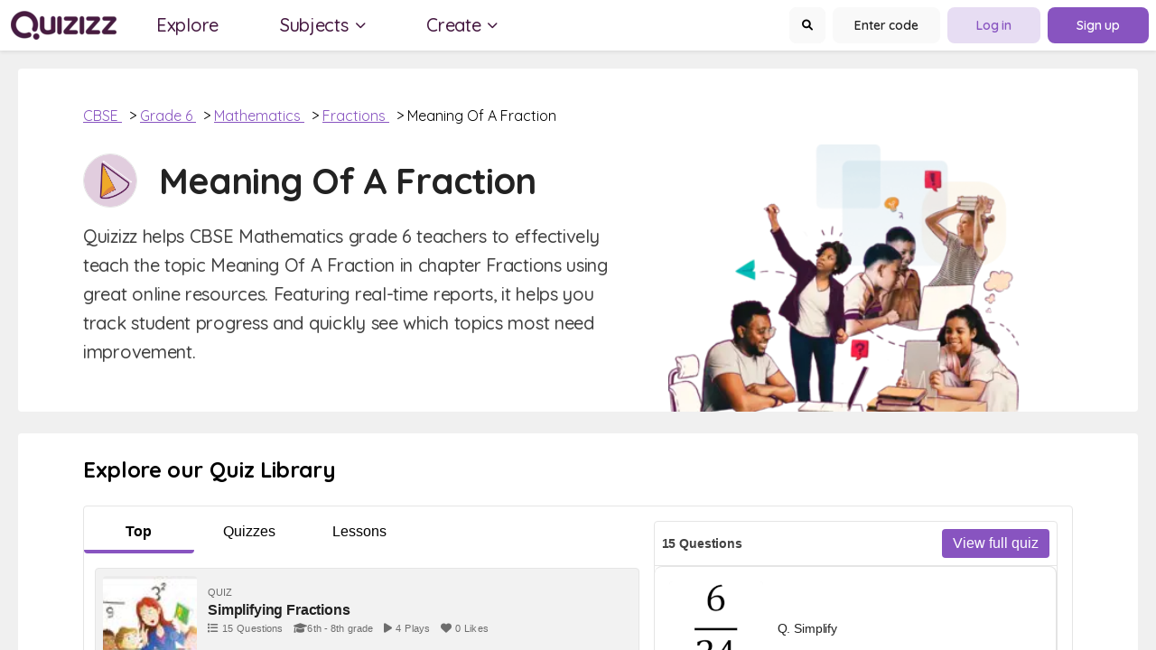

--- FILE ---
content_type: text/html; charset=utf-8
request_url: https://wayground.com/practice/questions/en-in/curriculum/cbse/grade/6/subject/mathematics/chapter/fractions/topic/meaning-of-a-fraction?page=4
body_size: 57941
content:
<!doctype html>
<html data-n-head-ssr lang="en" data-n-head="%7B%22lang%22:%7B%22ssr%22:%22en%22%7D%7D">
  <head >
    <title>CBSE Mathematics Grade 6 Fractions | Meaning Of A Fraction Practice Questions | Quizizz</title><meta data-n-head="ssr" charset="utf-8"><meta data-n-head="ssr" name="viewport" content="width=device-width, initial-scale=1"><meta data-n-head="ssr" data-hid="description" name="description" content="Find and create gamified quizzes, lessons, presentations, and flashcards for students, employees, and everyone else. Get started for free!"><meta data-n-head="ssr" name="format-detection" content="telephone=no"><meta data-n-head="ssr" data-hid="t-type" name="twitter:image" content="https://cf.quizizz.com/img/q_og_generic.png"><link data-n-head="ssr" rel="icon" type="image/x-icon" href="/favicon.ico"><link data-n-head="ssr" rel="preload" as="style" href="https://fonts.googleapis.com/css2?family=Open+Sans:ital,wght@0,300;0,400;0,600;0,700;0,800;1,400;1,800&amp;display=swap"><link data-n-head="ssr" rel="defer" as="script" href="https://www.googletagmanager.com/gtag/js?id=UA-118650281-1&amp;l=dataLayer"><link data-n-head="ssr" rel="defer" as="script" href="https://www.google-analytics.com/analytics.js"><link data-n-head="ssr" data-hid="canonical" rel="canonical" href="https://quizizz.com/practice/questions/en-in/curriculum/cbse/grade/6/subject/mathematics/chapter/fractions/topic/meaning-of-a-fraction"><link rel="preload" href="/practice/questions/_nuxt/dd90aed.js" as="script"><link rel="preload" href="/practice/questions/_nuxt/8e48dcf.js" as="script"><link rel="preload" href="/practice/questions/_nuxt/802fa28.js" as="script"><link rel="preload" href="/practice/questions/_nuxt/css/52c7c4e.css" as="style"><link rel="preload" href="/practice/questions/_nuxt/438f16a.js" as="script"><link rel="preload" href="/practice/questions/_nuxt/5ec5640.js" as="script"><link rel="preload" href="/practice/questions/_nuxt/css/0097ceb.css" as="style"><link rel="preload" href="/practice/questions/_nuxt/128ada5.js" as="script"><link rel="preload" href="/practice/questions/_nuxt/e7d59be.js" as="script"><link rel="preload" href="/practice/questions/_nuxt/f11e84f.js" as="script"><link rel="preload" href="/practice/questions/_nuxt/a5381ee.js" as="script"><link rel="preload" href="/practice/questions/_nuxt/7acb28b.js" as="script"><link rel="preload" href="/practice/questions/_nuxt/0894c4d.js" as="script"><link rel="preload" href="/practice/questions/_nuxt/62e7148.js" as="script"><link rel="preload" href="/practice/questions/_nuxt/5b17f61.js" as="script"><link rel="preload" href="/practice/questions/_nuxt/1c8e90f.js" as="script"><link rel="preload" href="/practice/questions/_nuxt/6af3d75.js" as="script"><link rel="preload" href="/practice/questions/_nuxt/b8bb406.js" as="script"><link rel="preload" href="/practice/questions/_nuxt/caf6a73.js" as="script"><link rel="preload" href="/practice/questions/_nuxt/2a44740.js" as="script"><link rel="preload" href="/practice/questions/_nuxt/css/a6cf665.css" as="style"><link rel="preload" href="/practice/questions/_nuxt/9cd7250.js" as="script"><link rel="preload" href="/practice/questions/_nuxt/css/f2ad0da.css" as="style"><link rel="preload" href="/practice/questions/_nuxt/98e40cf.js" as="script"><link rel="preload" href="/practice/questions/_nuxt/7552140.js" as="script"><link rel="preload" href="/practice/questions/_nuxt/css/48e28fb.css" as="style"><link rel="preload" href="/practice/questions/_nuxt/fccf69d.js" as="script"><link rel="preload" href="/practice/questions/_nuxt/fb794b6.js" as="script"><link rel="preload" href="/practice/questions/_nuxt/css/6157557.css" as="style"><link rel="preload" href="/practice/questions/_nuxt/5112bd6.js" as="script"><link rel="preload" href="/practice/questions/_nuxt/css/5668232.css" as="style"><link rel="preload" href="/practice/questions/_nuxt/469797f.js" as="script"><link rel="preload" href="/practice/questions/_nuxt/2bafb79.js" as="script"><link rel="preload" href="/practice/questions/_nuxt/fcedb0d.js" as="script"><link rel="preload" href="/practice/questions/_nuxt/daf899b.js" as="script"><link rel="stylesheet" href="/practice/questions/_nuxt/css/52c7c4e.css"><link rel="stylesheet" href="/practice/questions/_nuxt/css/0097ceb.css"><link rel="stylesheet" href="/practice/questions/_nuxt/css/a6cf665.css"><link rel="stylesheet" href="/practice/questions/_nuxt/css/f2ad0da.css"><link rel="stylesheet" href="/practice/questions/_nuxt/css/48e28fb.css"><link rel="stylesheet" href="/practice/questions/_nuxt/css/6157557.css"><link rel="stylesheet" href="/practice/questions/_nuxt/css/5668232.css">
  </head>
  <body >
    <div data-server-rendered="true" id="__nuxt"><!----><div id="__layout"><div class="flex flex-col h-screen overflow-hidden font-sans main-container" data-v-f1adf472><div class="fixed top-0 bottom-0 w-screen h-screen bg-dark-50%" style="z-index:10;display:none;" data-v-f1adf472></div> <nav id="nav-container-id" class="nav-container z-10" data-v-71b18148 data-v-f1adf472><div class="nav-container-inner" data-v-71b18148><div class="h-8 pl-1 logo hidden md:block" data-v-71b18148><picture data-v-71b18148><source width="117" height="32" srcset="https://cf.quizizz.com/img/practice/quizizz-logo-purple.webp" type="image/webp" data-v-71b18148> <source width="117" height="32" srcset="https://cf.quizizz.com/img/practice/quizizz-logo-purple.png" type="image/png" data-v-71b18148> <img aria-hidden="true" width="117" height="32" src="https://cf.quizizz.com/img/practice/quizizz-logo-purple.webp" alt="logo" class="object-contain h-full" data-v-71b18148></picture></div> <div aria-label="menu" class="pl-1 pr-5 block md:hidden" data-v-71b18148><div class="relative" data-v-71b18148><i class="flex items-center fa-solid fa-bars " style="font-size:16px;" data-v-0d0322ef data-v-71b18148></i></div></div> <div class="hidden md:flex ml-8 nav-items space-x-11" data-v-71b18148><a href="https://quizizz.com/admin?source=SEOHeader&page=SEOPage" tabindex="2" rel="noopenner noreferrer" target="_blank" data-v-71b18148><p class="nav-link" data-v-71b18148><span class="_i18n-container LANG_en" data-v-71b18148>Explore</span></p></a> <div class="relative flex" data-v-71b18148><p tabindex="3" class="nav-link mr-11" data-v-71b18148><span class="_i18n-container LANG_en" data-v-71b18148>Subjects</span> <i class="flex items-center fa-solid fa-chevron-down " style="font-size:12px;" data-v-0d0322ef data-v-71b18148></i></p> <p tabindex="4" class="nav-link" data-v-71b18148><span class="_i18n-container LANG_en" data-v-71b18148>Create</span> <i class="flex items-center fa-solid fa-chevron-down " style="font-size:12px;" data-v-0d0322ef data-v-71b18148></i></p> <!----></div></div> <!----></div></nav> <div id="app-body-container" class="pt-14 md:pt-19" data-v-f1adf472><section data-fetch-key="data-v-f7abfb48:0" class="flex flex-col space-y-4 container-wrapper md:space-y-6" data-v-f7abfb48 data-v-f1adf472><div class="flex flex-col w-full min-h-screen mx-auto space-y-4 max-w-320 md:space-y-6 md:px-5" data-v-f7abfb48><section class="rounded bg-light" data-v-1d7cf88a data-v-f7abfb48><div class="flex items-center pt-6 md:pt-10 hero-section-container" data-v-1d7cf88a><div class="flex flex-col" data-v-1d7cf88a><div class="flex gap-2 px-4 mb-5 breadcrumb-container md:pl-18" data-v-1d7cf88a><span data-v-1d7cf88a><a href="/practice/questions/en-in/curriculum/cbse" class="underline capitalize cursor-pointer text-lilac nuxt-link-active" data-v-1d7cf88a>
            CBSE
          </a> <span class="ml-2" data-v-1d7cf88a>&gt;</span></span><span data-v-1d7cf88a><a href="/practice/questions/en-in/curriculum/cbse/grade/6" class="underline capitalize cursor-pointer text-lilac nuxt-link-active" data-v-1d7cf88a>
            Grade 6
          </a> <span class="ml-2" data-v-1d7cf88a>&gt;</span></span><span data-v-1d7cf88a><a href="/practice/questions/en-in/curriculum/cbse/grade/6/subject/mathematics" class="underline capitalize cursor-pointer text-lilac nuxt-link-active" data-v-1d7cf88a>
            Mathematics
          </a> <span class="ml-2" data-v-1d7cf88a>&gt;</span></span><span data-v-1d7cf88a><a href="/practice/questions/en-in/curriculum/cbse/grade/6/subject/mathematics/chapter/fractions" class="underline capitalize cursor-pointer text-lilac nuxt-link-active" data-v-1d7cf88a>
            Fractions
          </a> <span class="ml-2" data-v-1d7cf88a>&gt;</span></span><span data-v-1d7cf88a><span data-v-1d7cf88a>
            Meaning Of A Fraction
          </span> <!----></span></div> <div class="flex items-center" data-v-1d7cf88a><div class="px-6 pb-10 content-container mb:pb-14 md:pl-18 md:pr-10 max-w-180" data-v-1d7cf88a><div class="flex flex-wrap items-center" data-v-1d7cf88a><div aria-hidden="true" class="mr-4 bg-center bg-no-repeat bg-contain border rounded-full w-15 h-15 border-dark-6 md:mr-6" style="background-image:url(https://cf.quizizz.com/image/subject-math.png);" data-v-1d7cf88a></div> <h1 class="text-3xl font-bold leading-10 subject md:text-6xl text-dark-2" data-v-1d7cf88a>
              Meaning Of A Fraction
            </h1></div> <p class="mt-3 text-base font-medium leading-6 tracking-tight text-dark-3 md:text-xl md:leading-8 md:mt-4" data-v-1d7cf88a>
            Quizizz helps CBSE Mathematics grade 6 teachers to effectively teach the topic Meaning Of A Fraction in chapter Fractions using great online resources. Featuring real-time reports, it helps you track student progress and quickly see which topics most need improvement.
          </p></div> <div class="flex items-end pr-12 mt-auto max-w-112" style="display:none;" data-v-1d7cf88a><img src="https://cf.quizizz.com/img/practice/practice-hero.webp" alt="quizizz-hero" aria-hidden="true" loading="eager" width="390" height="260" data-v-1d7cf88a></div></div></div></div></section> <div data-fetch-key="data-v-36393486:0" class="w-full rounded bg-light" data-v-36393486 data-v-f7abfb48><div class="w-full" data-v-36393486><h2 class="px-4 pt-4 pb-6 text-2xl font-bold md:pt-6 md:px-18" data-v-36393486><span class="_i18n-container LANG_en" data-v-36393486>Explore our Quiz Library</span></h2> <div class="flex pr-0 space-x-1 font-sans md:border md:border-dark-6 md:pr-4 md:rounded md:mx-18 md:mb-6" data-v-36393486><div class="w-full md:w-7/12" data-v-36393486><div class="flex flex-row justify-between w-full md:w-7/12 md:pt-4 md:justify-initial md:max-w-96" data-v-36393486><a href="/practice/questions/en-in/curriculum/cbse/grade/6/subject/mathematics/chapter/fractions/topic/meaning-of-a-fraction?section=top&amp;page=4" class="flex flex-col items-center justify-center flex-1 text-center cursor-pointer min-w-24" data-v-36393486><span class="mb-2 font-bold" data-v-36393486><span class="_i18n-container LANG_en" data-v-36393486>Top</span></span> <span class="w-full h-1 rounded-b bg-lilac" data-v-36393486></span></a> <a href="/practice/questions/en-in/curriculum/cbse/grade/6/subject/mathematics/chapter/fractions/topic/meaning-of-a-fraction?section=quizzes&amp;page=4" class="flex flex-col items-center justify-center flex-1 text-center cursor-pointer min-w-24" data-v-36393486><span class="mb-2" data-v-36393486><span class="_i18n-container LANG_en" data-v-36393486>Quizzes</span></span> <span class="w-full h-1 rounded-b" data-v-36393486></span></a> <a href="/practice/questions/en-in/curriculum/cbse/grade/6/subject/mathematics/chapter/fractions/topic/meaning-of-a-fraction?section=lessons&amp;page=4" class="flex flex-col items-center justify-center flex-1 text-center cursor-pointer min-w-24" data-v-36393486><span class="mb-2" data-v-36393486><span class="_i18n-container LANG_en" data-v-36393486>Lessons</span></span> <span class="w-full h-1 rounded-b" data-v-36393486></span></a></div> <div class="px-3 py-4 font-sans" data-v-36393486><div data-v-36393486><a href="https://quizizz.com/admin/quiz/61dc258a8c9b17001dcc3bd0" target="_blank" rel="noopener noreferrer" class="flex items-center w-full p-2 mb-2 space-x-3 border rounded cursor-pointer border-dark-6 bg-light-3" data-v-ba6a0090 data-v-36393486><div class="w-18 h-18 md:w-26 md:h-26" data-v-ba6a0090><img alt="Simplifying Fractions" src="https://quizizz.com/media/resource/gs/quizizz-media/quizzes/55f2dd6a-9186-4467-a10c-740f77754217_90_90" class="object-cover rounded w-18 h-18 md:w-26 md:h-26 bg-light-2" data-v-ba6a0090></div> <div class="flex flex-col" data-v-ba6a0090><div class="hidden uppercase text-xxs text-dark-4 md:block" data-v-ba6a0090>
      quiz
    </div> <h3 class="text-sm font-bold text-dark-2 md:text-base" data-v-ba6a0090>
      Simplifying Fractions
    </h3> <div class="flex flex-wrap items-center quiz-details-container justify-left text-xxs text-dark-4" data-v-ba6a0090><div class="flex mr-3 space-x-1" data-v-ba6a0090><i class="flex items-center fa-solid fa-list text-dark-4" style="font-size:12px;" data-v-0d0322ef data-v-ba6a0090></i> <div data-v-ba6a0090>15</div> <div class="ml-0.5" data-v-ba6a0090>Questions</div></div> <div class="flex mr-3 space-x-1" data-v-ba6a0090><i class="flex items-center fa-solid fa-graduation-cap text-dark-4" style="font-size:12px;" data-v-0d0322ef data-v-ba6a0090></i>
        6th - 8th grade
      </div> <div class="flex mr-3 space-x-1" data-v-ba6a0090><i class="flex items-center fa-solid fa-play text-dark-4" style="font-size:12px;" data-v-0d0322ef data-v-ba6a0090></i> <div data-v-ba6a0090>4</div> <span class="_i18n-container LANG_en" data-v-ba6a0090>Plays</span></div> <div class="mr-3 space-x-1 hidden md:flex" data-v-ba6a0090><i class="flex items-center fa-solid fa-heart text-dark-4" style="font-size:12px;" data-v-0d0322ef data-v-ba6a0090></i> <div data-v-ba6a0090>0</div> <span class="_i18n-container LANG_en" data-v-ba6a0090>Likes</span></div></div> <div class="flex items-center mt-2 space-x-2 font-sans text-dark-4 text-xxs" data-v-ba6a0090><div data-v-ba6a0090>
         
      </div> <div class="flex w-1 h-1 rounded-full bg-dark-4" data-v-ba6a0090></div> <div data-v-ba6a0090>
        3 years <span class="_i18n-container LANG_en" data-v-ba6a0090>ago</span></div></div></div></a></div><div data-v-36393486><a href="https://quizizz.com/admin/quiz/6140a2dcd23a5f001e4b8f0d" target="_blank" rel="noopener noreferrer" class="flex items-center w-full p-2 mb-2 space-x-3 border rounded cursor-pointer border-dark-6 bg-light-3" data-v-ba6a0090 data-v-36393486><div class="w-18 h-18 md:w-26 md:h-26" data-v-ba6a0090><img alt="Division with Fractions" src="https://quizizz.com/media/resource/gs/quizizz-media/quizzes/59c6ec5d-ecfc-4cfd-a9e4-1c5a7d21e487_90_90" class="object-cover rounded w-18 h-18 md:w-26 md:h-26 bg-light-2" data-v-ba6a0090></div> <div class="flex flex-col" data-v-ba6a0090><div class="hidden uppercase text-xxs text-dark-4 md:block" data-v-ba6a0090>
      quiz
    </div> <h3 class="text-sm font-bold text-dark-2 md:text-base" data-v-ba6a0090>
      Division with Fractions
    </h3> <div class="flex flex-wrap items-center quiz-details-container justify-left text-xxs text-dark-4" data-v-ba6a0090><div class="flex mr-3 space-x-1" data-v-ba6a0090><i class="flex items-center fa-solid fa-list text-dark-4" style="font-size:12px;" data-v-0d0322ef data-v-ba6a0090></i> <div data-v-ba6a0090>25</div> <div class="ml-0.5" data-v-ba6a0090>Questions</div></div> <div class="flex mr-3 space-x-1" data-v-ba6a0090><i class="flex items-center fa-solid fa-graduation-cap text-dark-4" style="font-size:12px;" data-v-0d0322ef data-v-ba6a0090></i>
        6th grade
      </div> <div class="flex mr-3 space-x-1" data-v-ba6a0090><i class="flex items-center fa-solid fa-play text-dark-4" style="font-size:12px;" data-v-0d0322ef data-v-ba6a0090></i> <div data-v-ba6a0090>25</div> <span class="_i18n-container LANG_en" data-v-ba6a0090>Plays</span></div> <div class="mr-3 space-x-1 hidden md:flex" data-v-ba6a0090><i class="flex items-center fa-solid fa-heart text-dark-4" style="font-size:12px;" data-v-0d0322ef data-v-ba6a0090></i> <div data-v-ba6a0090>0</div> <span class="_i18n-container LANG_en" data-v-ba6a0090>Likes</span></div></div> <div class="flex items-center mt-2 space-x-2 font-sans text-dark-4 text-xxs" data-v-ba6a0090><div data-v-ba6a0090>
         
      </div> <div class="flex w-1 h-1 rounded-full bg-dark-4" data-v-ba6a0090></div> <div data-v-ba6a0090>
        4 years <span class="_i18n-container LANG_en" data-v-ba6a0090>ago</span></div></div></div></a></div><div data-v-36393486><a href="https://quizizz.com/admin/quiz/67955e5b325a690b1dc56d6c" target="_blank" rel="noopener noreferrer" class="flex items-center w-full p-2 mb-2 space-x-3 border rounded cursor-pointer border-dark-6 bg-light-3" data-v-ba6a0090 data-v-36393486><div class="w-18 h-18 md:w-26 md:h-26" data-v-ba6a0090><img alt="Fraction Times Fractions" src="https://quizizz.com/media/resource/gs/quizizz-media/quizzes/afa2d646-c2ae-4dbf-97f3-a43ca24891c6_90_90" class="object-cover rounded w-18 h-18 md:w-26 md:h-26 bg-light-2" data-v-ba6a0090></div> <div class="flex flex-col" data-v-ba6a0090><div class="hidden uppercase text-xxs text-dark-4 md:block" data-v-ba6a0090>
      quiz
    </div> <h3 class="text-sm font-bold text-dark-2 md:text-base" data-v-ba6a0090>
      Fraction Times Fractions
    </h3> <div class="flex flex-wrap items-center quiz-details-container justify-left text-xxs text-dark-4" data-v-ba6a0090><div class="flex mr-3 space-x-1" data-v-ba6a0090><i class="flex items-center fa-solid fa-list text-dark-4" style="font-size:12px;" data-v-0d0322ef data-v-ba6a0090></i> <div data-v-ba6a0090>11</div> <div class="ml-0.5" data-v-ba6a0090>Questions</div></div> <div class="flex mr-3 space-x-1" data-v-ba6a0090><i class="flex items-center fa-solid fa-graduation-cap text-dark-4" style="font-size:12px;" data-v-0d0322ef data-v-ba6a0090></i>
        6th - 8th grade
      </div> <div class="flex mr-3 space-x-1" data-v-ba6a0090><i class="flex items-center fa-solid fa-play text-dark-4" style="font-size:12px;" data-v-0d0322ef data-v-ba6a0090></i> <div data-v-ba6a0090>0</div> <span class="_i18n-container LANG_en" data-v-ba6a0090>Plays</span></div> <div class="mr-3 space-x-1 hidden md:flex" data-v-ba6a0090><i class="flex items-center fa-solid fa-heart text-dark-4" style="font-size:12px;" data-v-0d0322ef data-v-ba6a0090></i> <div data-v-ba6a0090>0</div> <span class="_i18n-container LANG_en" data-v-ba6a0090>Likes</span></div></div> <div class="flex items-center mt-2 space-x-2 font-sans text-dark-4 text-xxs" data-v-ba6a0090><div data-v-ba6a0090>
         
      </div> <div class="flex w-1 h-1 rounded-full bg-dark-4" data-v-ba6a0090></div> <div data-v-ba6a0090>
        10 months <span class="_i18n-container LANG_en" data-v-ba6a0090>ago</span></div></div></div></a></div><div data-v-36393486><a href="https://quizizz.com/admin/quiz/6799c081c01d858d604fbb9f" target="_blank" rel="noopener noreferrer" class="flex items-center w-full p-2 mb-2 space-x-3 border rounded cursor-pointer border-dark-6 bg-light-3" data-v-ba6a0090 data-v-36393486><div class="w-18 h-18 md:w-26 md:h-26" data-v-ba6a0090><img alt="Making an Improper Fraction" src="https://media.quizizz.com/_mdserver/main/media/resource/gs/quizizz-media/quizzes/5d127a46-ee31-4d7a-a46a-5915e7a36080-v2_90_90" class="object-cover rounded w-18 h-18 md:w-26 md:h-26 bg-light-2" data-v-ba6a0090></div> <div class="flex flex-col" data-v-ba6a0090><div class="hidden uppercase text-xxs text-dark-4 md:block" data-v-ba6a0090>
      quiz
    </div> <h3 class="text-sm font-bold text-dark-2 md:text-base" data-v-ba6a0090>
      Making an Improper Fraction
    </h3> <div class="flex flex-wrap items-center quiz-details-container justify-left text-xxs text-dark-4" data-v-ba6a0090><div class="flex mr-3 space-x-1" data-v-ba6a0090><i class="flex items-center fa-solid fa-list text-dark-4" style="font-size:12px;" data-v-0d0322ef data-v-ba6a0090></i> <div data-v-ba6a0090>7</div> <div class="ml-0.5" data-v-ba6a0090>Questions</div></div> <div class="flex mr-3 space-x-1" data-v-ba6a0090><i class="flex items-center fa-solid fa-graduation-cap text-dark-4" style="font-size:12px;" data-v-0d0322ef data-v-ba6a0090></i>
        6th - University
      </div> <div class="flex mr-3 space-x-1" data-v-ba6a0090><i class="flex items-center fa-solid fa-play text-dark-4" style="font-size:12px;" data-v-0d0322ef data-v-ba6a0090></i> <div data-v-ba6a0090>0</div> <span class="_i18n-container LANG_en" data-v-ba6a0090>Plays</span></div> <div class="mr-3 space-x-1 hidden md:flex" data-v-ba6a0090><i class="flex items-center fa-solid fa-heart text-dark-4" style="font-size:12px;" data-v-0d0322ef data-v-ba6a0090></i> <div data-v-ba6a0090>0</div> <span class="_i18n-container LANG_en" data-v-ba6a0090>Likes</span></div></div> <div class="flex items-center mt-2 space-x-2 font-sans text-dark-4 text-xxs" data-v-ba6a0090><div data-v-ba6a0090>
         
      </div> <div class="flex w-1 h-1 rounded-full bg-dark-4" data-v-ba6a0090></div> <div data-v-ba6a0090>
        10 months <span class="_i18n-container LANG_en" data-v-ba6a0090>ago</span></div></div></div></a></div></div> <div class="flex items-center justify-between px-4 pb-4 md:px-0 md:justify-center" data-v-36393486><a href="/practice/questions/en-in/curriculum/cbse/grade/6/subject/mathematics/chapter/fractions/topic/meaning-of-a-fraction?page=3" class="nuxt-link-active" data-v-36393486><button type="button" class="font-normal flex items-center justify-center px-3 py-1 text-xsh-6 base bg-lilac-faded text-lilac hover:text-lilac-light active:text-lilac-dark rounded  secondary min-w-max relative transition-colors duration-200 ease-in-out flex" data-v-387541de data-v-36393486><i class="flex items-center fa-solid fa-chevron-left  mr-2" style="font-size:12px;font-size:11px;" data-v-0d0322ef data-v-387541de></i> <span class="border border-solid border-super-light flex align-center justify-center rounded relative w-4 h-4 bg-super-faded text-super  mr-2" style="display:none;" data-v-387541de><i class="flex items-center fa-solid fa-bolt absolute transform -translate-x-1/2 -translate-y-1/2 top-1/2 left-1/2" style="font-size:9px;" data-v-0d0322ef></i></span>  <span class="title" data-v-387541de>
      Previous
    </span> <div class="flex flex-col" style="display:none;" data-v-387541de><span class="title text-sm font-medium text-dark-5" data-v-387541de>
        Previous
      </span> <span class="subtitle" data-v-387541de>
        
      </span></div> <span data-v-387541de></span> <!----> <span class="border border-solid border-super-light flex align-center justify-center rounded relative w-4 h-4 bg-super-faded text-super  ml-2" style="display:none;" data-v-387541de><i class="flex items-center fa-solid fa-bolt absolute transform -translate-x-1/2 -translate-y-1/2 top-1/2 left-1/2" style="font-size:9px;" data-v-0d0322ef></i></span> <span class="ml-2 border border-solid border-super-light flex align-center justify-center rounded relative w-4 h-4 bg-super-faded text-super " style="display:none;" data-v-387541de><i class="flex items-center fa-solid fa-bolt absolute transform -translate-x-1/2 -translate-y-1/2 top-1/2 left-1/2" style="font-size:9px;" data-v-0d0322ef></i></span> <span class="absolute inset-0 flex items-center justify-center w-4 h-4 m-auto loading-icon animate-spin" style="display:none;" data-v-387541de><i class="flex items-center far fa-sync " style="font-size:11px;" data-v-0d0322ef data-v-387541de></i></span></button></a> <div class="flex mx-2" data-v-36393486><a href="/practice/questions/en-in/curriculum/cbse/grade/6/subject/mathematics/chapter/fractions/topic/meaning-of-a-fraction?page=1" class="w-3 h-3 mx-1 rounded-full nuxt-link-active border border-lilac" data-v-36393486></a><a href="/practice/questions/en-in/curriculum/cbse/grade/6/subject/mathematics/chapter/fractions/topic/meaning-of-a-fraction?page=2" class="w-3 h-3 mx-1 rounded-full nuxt-link-active border border-lilac" data-v-36393486></a><a href="/practice/questions/en-in/curriculum/cbse/grade/6/subject/mathematics/chapter/fractions/topic/meaning-of-a-fraction?page=3" class="w-3 h-3 mx-1 rounded-full nuxt-link-active border border-lilac" data-v-36393486></a><a href="/practice/questions/en-in/curriculum/cbse/grade/6/subject/mathematics/chapter/fractions/topic/meaning-of-a-fraction?page=4" aria-current="page" class="w-3 h-3 mx-1 rounded-full nuxt-link-exact-active nuxt-link-active bg-lilac" data-v-36393486></a><a href="/practice/questions/en-in/curriculum/cbse/grade/6/subject/mathematics/chapter/fractions/topic/meaning-of-a-fraction?page=5" class="w-3 h-3 mx-1 rounded-full nuxt-link-active border border-lilac" data-v-36393486></a><a href="/practice/questions/en-in/curriculum/cbse/grade/6/subject/mathematics/chapter/fractions/topic/meaning-of-a-fraction?page=6" class="w-3 h-3 mx-1 rounded-full nuxt-link-active border border-lilac" data-v-36393486></a><a href="/practice/questions/en-in/curriculum/cbse/grade/6/subject/mathematics/chapter/fractions/topic/meaning-of-a-fraction?page=7" class="w-3 h-3 mx-1 rounded-full nuxt-link-active border border-lilac" data-v-36393486></a></div> <a href="/practice/questions/en-in/curriculum/cbse/grade/6/subject/mathematics/chapter/fractions/topic/meaning-of-a-fraction?page=5" class="nuxt-link-active" data-v-36393486><button type="button" class="font-normal flex items-center justify-center px-3 py-1 text-xsh-6 base bg-lilac-faded text-lilac hover:text-lilac-light active:text-lilac-dark rounded  secondary min-w-max relative transition-colors duration-200 ease-in-out flex" data-v-387541de data-v-36393486><!----> <span class="border border-solid border-super-light flex align-center justify-center rounded relative w-4 h-4 bg-super-faded text-super  mr-2" style="display:none;" data-v-387541de><i class="flex items-center fa-solid fa-bolt absolute transform -translate-x-1/2 -translate-y-1/2 top-1/2 left-1/2" style="font-size:9px;" data-v-0d0322ef></i></span>  <span class="title" data-v-387541de>
      Next
    </span> <div class="flex flex-col" style="display:none;" data-v-387541de><span class="title text-sm font-medium text-dark-5" data-v-387541de>
        Next
      </span> <span class="subtitle" data-v-387541de>
        
      </span></div> <span data-v-387541de></span> <i class="flex items-center fa-solid fa-chevron-right ml-2" style="font-size:11px;" data-v-0d0322ef data-v-387541de></i> <span class="border border-solid border-super-light flex align-center justify-center rounded relative w-4 h-4 bg-super-faded text-super  ml-2" style="display:none;" data-v-387541de><i class="flex items-center fa-solid fa-bolt absolute transform -translate-x-1/2 -translate-y-1/2 top-1/2 left-1/2" style="font-size:9px;" data-v-0d0322ef></i></span> <span class="ml-2 border border-solid border-super-light flex align-center justify-center rounded relative w-4 h-4 bg-super-faded text-super " style="display:none;" data-v-387541de><i class="flex items-center fa-solid fa-bolt absolute transform -translate-x-1/2 -translate-y-1/2 top-1/2 left-1/2" style="font-size:9px;" data-v-0d0322ef></i></span> <span class="absolute inset-0 flex items-center justify-center w-4 h-4 m-auto loading-icon animate-spin" style="display:none;" data-v-387541de><i class="flex items-center far fa-sync " style="font-size:11px;" data-v-0d0322ef data-v-387541de></i></span></button></a></div></div> <div class="hidden my-4 border rounded md:block md:w-5/12 border-dark-6" data-v-36393486><div class="flex items-center justify-between p-2 border-b border-dark-6" style="display:;" data-v-36393486><h4 class="text-sm font-semibold text-dark-3" data-v-36393486>
            15 Questions
          </h4> <button type="button" class="flex items-center justify-center px-3 py-1 text-xsh-6 base bg-lilac text-light-3 hover:bg-lilac-light active:bg-lilac-dark rounded  primary min-w-max relative transition-colors duration-200 ease-in-out flex" data-v-387541de data-v-36393486><!----> <span class="border border-solid border-super-light flex align-center justify-center rounded relative w-4 h-4 bg-super-faded text-super  mr-2" style="display:none;" data-v-387541de><i class="flex items-center fa-solid fa-bolt absolute transform -translate-x-1/2 -translate-y-1/2 top-1/2 left-1/2" style="font-size:9px;" data-v-0d0322ef></i></span>  <span class="title" data-v-387541de>
      View full quiz
    </span> <div class="flex flex-col" style="display:none;" data-v-387541de><span class="title text-sm font-medium text-dark-5" data-v-387541de>
        View full quiz
      </span> <span class="subtitle" data-v-387541de>
        
      </span></div> <span data-v-387541de></span> <!----> <span class="border border-solid border-super-light flex align-center justify-center rounded relative w-4 h-4 bg-super-faded text-super  ml-2" style="display:none;" data-v-387541de><i class="flex items-center fa-solid fa-bolt absolute transform -translate-x-1/2 -translate-y-1/2 top-1/2 left-1/2" style="font-size:9px;" data-v-0d0322ef></i></span> <span class="ml-2 border border-solid border-super-light flex align-center justify-center rounded relative w-4 h-4 bg-super-faded text-super " style="display:none;" data-v-387541de><i class="flex items-center fa-solid fa-bolt absolute transform -translate-x-1/2 -translate-y-1/2 top-1/2 left-1/2" style="font-size:9px;" data-v-0d0322ef></i></span> <span class="absolute inset-0 flex items-center justify-center w-4 h-4 m-auto loading-icon animate-spin" style="display:none;" data-v-387541de><i class="flex items-center far fa-sync " style="font-size:11px;" data-v-0d0322ef data-v-387541de></i></span></button></div> <!----></div></div></div></div> <div class="flex flex-col rounded bg-light w-full px:0 md:px-10" data-v-5352bbbc data-v-f7abfb48><h2 class="w-full px-5 my-6 text-xl font-bold leading-8 text-left md:mt-9 md:text-2xl md:text-left" data-v-5352bbbc>
    Explore other topics
  </h2> <div class="flex items-center middle-section" data-v-5352bbbc><div class="h-full w-10 hidden md:block" data-v-5352bbbc><div class="move-icons px-5 move-icon-disable" style="display:none;" data-v-5352bbbc><i class="flex items-center fas fa-chevron-left " style="font-size:24px;" data-v-0d0322ef data-v-5352bbbc></i></div></div> <div class="main-container px-3 flex-1 h-full flex items-center overflow-x-scroll md:overflow-x-hidden" data-v-5352bbbc><div class="inner-container flex space-x-4 w-full transition-all" style="transform:translateX(0px);" data-v-5352bbbc><ul data-id="0" class="block-container justify-start flex-1 flex flex-col" data-v-5352bbbc><a href="/practice/questions/en-in/curriculum/cbse/grade/6/subject/mathematics/chapter/fractions/topic/meaning-of-a-fraction" class="nuxt-link-active flex items-center min-h-18 max-h-25 justify-center rounded-xl py-4 px-6 mb-2 select-none cursor-pointer bg-brand-e bg-brand-e-shadow" style="width:100%;" data-v-5352bbbc><p class="text-xl font-bold leading-6 text-center text-light capitalize" data-v-5352bbbc>
              Meaning of a Fraction
            </p></a><a href="/practice/questions/en-in/curriculum/cbse/grade/6/subject/mathematics/chapter/fractions/topic/representation-of-fraction-on-the-number-line" class="flex items-center min-h-18 max-h-25 justify-center rounded-xl py-4 px-6 mb-2 select-none cursor-pointer bg-orange bg-orange-shadow" style="width:100%;" data-v-5352bbbc><p class="text-xl font-bold leading-6 text-center text-light capitalize" data-v-5352bbbc>
              Representation of Fraction on the Number Line
            </p></a></ul><ul data-id="1" class="block-container justify-start flex-1 flex flex-col" data-v-5352bbbc><a href="/practice/questions/en-in/curriculum/cbse/grade/6/subject/mathematics/chapter/fractions/topic/like-and-unlike-fractions" class="flex items-center min-h-18 max-h-25 justify-center rounded-xl py-4 px-6 mb-2 select-none cursor-pointer bg-brand-d bg-brand-d-shadow" style="width:100%;" data-v-5352bbbc><p class="text-xl font-bold leading-6 text-center text-light capitalize" data-v-5352bbbc>
              Like and Unlike Fractions
            </p></a><a href="/practice/questions/en-in/curriculum/cbse/grade/6/subject/mathematics/chapter/fractions/topic/comparison-of-fractions" class="flex items-center min-h-18 max-h-25 justify-center rounded-xl py-4 px-6 mb-2 select-none cursor-pointer bg-green bg-green-shadow" style="width:100%;" data-v-5352bbbc><p class="text-xl font-bold leading-6 text-center text-light capitalize" data-v-5352bbbc>
              Comparison of Fractions
            </p></a></ul><ul data-id="2" class="block-container justify-start flex-1 flex flex-col" data-v-5352bbbc><a href="/practice/questions/en-in/curriculum/cbse/grade/6/subject/mathematics/chapter/fractions/topic/addition-and-subtraction-of-fractions" class="flex items-center min-h-18 max-h-25 justify-center rounded-xl py-4 px-6 mb-2 select-none cursor-pointer bg-brand-b bg-brand-b-shadow" style="width:100%;" data-v-5352bbbc><p class="text-xl font-bold leading-6 text-center text-light capitalize" data-v-5352bbbc>
              Addition and Subtraction of Fractions
            </p></a><a href="/practice/questions/en-in/curriculum/cbse/grade/6/subject/mathematics/chapter/fractions/topic/equivalent-fractions" class="flex items-center min-h-18 max-h-25 justify-center rounded-xl py-4 px-6 mb-2 select-none cursor-pointer bg-lilac bg-lilac-shadow" style="width:100%;" data-v-5352bbbc><p class="text-xl font-bold leading-6 text-center text-light capitalize" data-v-5352bbbc>
              Equivalent Fractions
            </p></a></ul><ul data-id="3" class="block-container justify-start flex-1 flex flex-col" data-v-5352bbbc><a href="/practice/questions/en-in/curriculum/cbse/grade/6/subject/mathematics/chapter/fractions/topic/proper-improper-and-mixed-fractions" class="flex items-center min-h-18 max-h-25 justify-center rounded-xl py-4 px-6 mb-2 select-none cursor-pointer bg-brand-c bg-brand-c-shadow" style="width:100%;" data-v-5352bbbc><p class="text-xl font-bold leading-6 text-center text-light capitalize" data-v-5352bbbc>
              Proper, Improper and Mixed Fractions
            </p></a></ul></div></div> <div class="h-full w-10 hidden md:block" data-v-5352bbbc><div class="move-icons px-5" style="display:none;" data-v-5352bbbc><i class="flex items-center fas fa-chevron-right " style="font-size:24px;" data-v-0d0322ef data-v-5352bbbc></i></div></div></div> <!----></div> <div class="flex flex-col space-y-4 md:flex-row mdspace-y-6 md:space-y-0 md:space-x-6" data-v-f7abfb48><section class="flex flex-col w-full py-6 rounded bg-light md:py-8 md:max-w-144 md:max-w-144" data-v-68356a5a data-v-f7abfb48><h2 class="mb-6 text-xl font-bold text-center md:text-2xl" data-v-68356a5a>
    Explore other chapters
  </h2> <div class="relative w-full mb-6" data-v-84ae9572 data-v-f7abfb48><!----> <!----> <div class="relative w-full py-2 overflow-x-scroll grade-list border-b-1 border-dark-6 smooth-scroll no-scrollbar" data-v-84ae9572><span data-id="6" class="grade font-sans px-6 leading-8 text-xl font-semibold cursor-pointer text-lilac" data-v-84ae9572>Grade 6</span><span data-id="7" class="grade font-sans px-6 leading-8 text-xl font-semibold cursor-pointer text-dark-4" data-v-84ae9572>Grade 7</span><span data-id="8" class="grade font-sans px-6 leading-8 text-xl font-semibold cursor-pointer text-dark-4" data-v-84ae9572>Grade 8</span><span data-id="9" class="grade font-sans px-6 leading-8 text-xl font-semibold cursor-pointer text-dark-4" data-v-84ae9572>Grade 9</span><span data-id="10" class="grade font-sans px-6 leading-8 text-xl font-semibold cursor-pointer text-dark-4" data-v-84ae9572>Grade 10</span> <div class="transition-all active-grade" style="left:0px;width:120px;" data-v-84ae9572></div></div></div> <div class="flex flex-col px-4 md:px-9" data-v-68356a5a><div class="flex flex-1 h-full overflow-x-scroll main-container md:overflow-x-hidden" data-v-68356a5a><div class="flex w-full transition-all inner-container space-x-7" style="transform:translateX(0px);" data-v-68356a5a><ul data-id="0" class="flex flex-col flex-1 space-y-3 block-container" data-v-68356a5a><li style="width:100%;" data-v-68356a5a><a href="/practice/questions/en-in/curriculum/cbse/grade/6/subject/mathematics/chapter/knowing-our-numbers" class="related-link" style="width:100%;" data-v-68356a5a><p class="capitalize" data-v-68356a5a>
                Knowing Our Numbers
              </p> <i class="text-xl right-arrow flex items-center fas fa-chevron-right " style="font-size:18px;font-weight:400;" data-v-0d0322ef data-v-68356a5a></i></a></li><li style="width:100%;" data-v-68356a5a><a href="/practice/questions/en-in/curriculum/cbse/grade/6/subject/mathematics/chapter/whole-numbers" class="related-link" style="width:100%;" data-v-68356a5a><p class="capitalize" data-v-68356a5a>
                Whole Numbers
              </p> <i class="text-xl right-arrow flex items-center fas fa-chevron-right " style="font-size:18px;font-weight:400;" data-v-0d0322ef data-v-68356a5a></i></a></li><li style="width:100%;" data-v-68356a5a><a href="/practice/questions/en-in/curriculum/cbse/grade/6/subject/mathematics/chapter/playing-with-numbers" class="related-link" style="width:100%;" data-v-68356a5a><p class="capitalize" data-v-68356a5a>
                Playing with Numbers
              </p> <i class="text-xl right-arrow flex items-center fas fa-chevron-right " style="font-size:18px;font-weight:400;" data-v-0d0322ef data-v-68356a5a></i></a></li><li style="width:100%;" data-v-68356a5a><a href="/practice/questions/en-in/curriculum/cbse/grade/6/subject/mathematics/chapter/basic-geometrical-ideas" class="related-link" style="width:100%;" data-v-68356a5a><p class="capitalize" data-v-68356a5a>
                Basic geometrical ideas
              </p> <i class="text-xl right-arrow flex items-center fas fa-chevron-right " style="font-size:18px;font-weight:400;" data-v-0d0322ef data-v-68356a5a></i></a></li><li style="width:100%;" data-v-68356a5a><a href="/practice/questions/en-in/curriculum/cbse/grade/6/subject/mathematics/chapter/understanding-elementary-shapes" class="related-link" style="width:100%;" data-v-68356a5a><p class="capitalize" data-v-68356a5a>
                Understanding Elementary Shapes
              </p> <i class="text-xl right-arrow flex items-center fas fa-chevron-right " style="font-size:18px;font-weight:400;" data-v-0d0322ef data-v-68356a5a></i></a></li></ul><ul data-id="1" class="flex flex-col flex-1 space-y-3 block-container" data-v-68356a5a><li style="width:100%;" data-v-68356a5a><a href="/practice/questions/en-in/curriculum/cbse/grade/6/subject/mathematics/chapter/integers" class="related-link" style="width:100%;" data-v-68356a5a><p class="capitalize" data-v-68356a5a>
                Integers
              </p> <i class="text-xl right-arrow flex items-center fas fa-chevron-right " style="font-size:18px;font-weight:400;" data-v-0d0322ef data-v-68356a5a></i></a></li><li style="width:100%;" data-v-68356a5a><a href="/practice/questions/en-in/curriculum/cbse/grade/6/subject/mathematics/chapter/fractions" class="related-link nuxt-link-active" style="width:100%;" data-v-68356a5a><p class="capitalize" data-v-68356a5a>
                Fractions
              </p> <i class="text-xl right-arrow flex items-center fas fa-chevron-right " style="font-size:18px;font-weight:400;" data-v-0d0322ef data-v-68356a5a></i></a></li><li style="width:100%;" data-v-68356a5a><a href="/practice/questions/en-in/curriculum/cbse/grade/6/subject/mathematics/chapter/decimals" class="related-link" style="width:100%;" data-v-68356a5a><p class="capitalize" data-v-68356a5a>
                Decimals
              </p> <i class="text-xl right-arrow flex items-center fas fa-chevron-right " style="font-size:18px;font-weight:400;" data-v-0d0322ef data-v-68356a5a></i></a></li><li style="width:100%;" data-v-68356a5a><a href="/practice/questions/en-in/curriculum/cbse/grade/6/subject/mathematics/chapter/ratio-and-proportion" class="related-link" style="width:100%;" data-v-68356a5a><p class="capitalize" data-v-68356a5a>
                Ratio and proportion
              </p> <i class="text-xl right-arrow flex items-center fas fa-chevron-right " style="font-size:18px;font-weight:400;" data-v-0d0322ef data-v-68356a5a></i></a></li><li style="width:100%;" data-v-68356a5a><a href="/practice/questions/en-in/curriculum/cbse/grade/6/subject/mathematics/chapter/symmetry" class="related-link" style="width:100%;" data-v-68356a5a><p class="capitalize" data-v-68356a5a>
                Symmetry
              </p> <i class="text-xl right-arrow flex items-center fas fa-chevron-right " style="font-size:18px;font-weight:400;" data-v-0d0322ef data-v-68356a5a></i></a></li></ul><ul data-id="2" class="flex flex-col flex-1 space-y-3 block-container" data-v-68356a5a><li style="width:100%;" data-v-68356a5a><a href="/practice/questions/en-in/curriculum/cbse/grade/6/subject/mathematics/chapter/practical-geometry" class="related-link" style="width:100%;" data-v-68356a5a><p class="capitalize" data-v-68356a5a>
                Practical Geometry
              </p> <i class="text-xl right-arrow flex items-center fas fa-chevron-right " style="font-size:18px;font-weight:400;" data-v-0d0322ef data-v-68356a5a></i></a></li><li style="width:100%;" data-v-68356a5a><a href="/practice/questions/en-in/curriculum/cbse/grade/6/subject/mathematics/chapter/data-handling" class="related-link" style="width:100%;" data-v-68356a5a><p class="capitalize" data-v-68356a5a>
                Data Handling
              </p> <i class="text-xl right-arrow flex items-center fas fa-chevron-right " style="font-size:18px;font-weight:400;" data-v-0d0322ef data-v-68356a5a></i></a></li><li style="width:100%;" data-v-68356a5a><a href="/practice/questions/en-in/curriculum/cbse/grade/6/subject/mathematics/chapter/mensuration" class="related-link" style="width:100%;" data-v-68356a5a><p class="capitalize" data-v-68356a5a>
                Mensuration
              </p> <i class="text-xl right-arrow flex items-center fas fa-chevron-right " style="font-size:18px;font-weight:400;" data-v-0d0322ef data-v-68356a5a></i></a></li><li style="width:100%;" data-v-68356a5a><a href="/practice/questions/en-in/curriculum/cbse/grade/6/subject/mathematics/chapter/algebra" class="related-link" style="width:100%;" data-v-68356a5a><p class="capitalize" data-v-68356a5a>
                Algebra
              </p> <i class="text-xl right-arrow flex items-center fas fa-chevron-right " style="font-size:18px;font-weight:400;" data-v-0d0322ef data-v-68356a5a></i></a></li></ul></div></div> <!----></div></section> <div data-fetch-key="data-v-75f47f06:0" class="flex-grow" data-v-75f47f06 data-v-f7abfb48><div class="flex items-center justify-center" style="display:none;" data-v-75f47f06>
    Oh Snap!
  </div> <div class="relative flex flex-col items-center h-full px-6 rounded md:px-10 search-topic-container bg-light py-9" style="display:;" data-v-75f47f06><h2 class="w-full text-xl font-bold leading-8 text-left md:text-2xl md:text-center" data-v-75f47f06>
      Any specific topic in mind?
    </h2> <div class="w-full mt-4 font-sans md:mt-6" data-v-75f47f06><div class="flex w-full p-1 mb-2 border rounded-md input-container border-dark-6 md:p-3 md:mb-4" data-v-75f47f06><!----> <!----></div> <div class="w-full border rounded-md border-dark-6" data-v-75f47f06><div class="w-full border-b border-dark-5%" data-v-75f47f06><h2 class="px-8 py-4 text-sm font-semibold text-dark-2 md:text-lg" data-v-75f47f06><span class="_i18n-container LANG_en" data-v-75f47f06>Suggested Topics</span></h2></div> <ul class="flex flex-col py-4 text-sm md:text-lg" data-v-75f47f06><li class="px-8 py-2 capitalize transition-all cursor-pointer hover:bg-lilac-faded hover:font-semibold" data-v-75f47f06><a href="https://quizizz.com/admin/search/Fractions?source=SEOSuggestion&amp;page=SEOPage" target="_blank" rel="noopenner noreferrer" data-v-75f47f06>
                Fractions
              </a></li><li class="px-8 py-2 capitalize transition-all cursor-pointer hover:bg-lilac-faded hover:font-semibold" data-v-75f47f06><a href="https://quizizz.com/admin/search/Algebra?source=SEOSuggestion&amp;page=SEOPage" target="_blank" rel="noopenner noreferrer" data-v-75f47f06>
                Algebra
              </a></li><li class="px-8 py-2 capitalize transition-all cursor-pointer hover:bg-lilac-faded hover:font-semibold" data-v-75f47f06><a href="https://quizizz.com/admin/search/Decimals?source=SEOSuggestion&amp;page=SEOPage" target="_blank" rel="noopenner noreferrer" data-v-75f47f06>
                Decimals
              </a></li><li class="px-8 py-2 capitalize transition-all cursor-pointer hover:bg-lilac-faded hover:font-semibold" data-v-75f47f06><a href="https://quizizz.com/admin/search/Ratio and proportion?source=SEOSuggestion&amp;page=SEOPage" target="_blank" rel="noopenner noreferrer" data-v-75f47f06>
                Ratio and proportion
              </a></li></ul></div></div> <a href="https://quizizz.com/admin?source=SEOSuggestion&page=SEOPage" target="_blank" rel="noopenner noreferrer" class="flex items-center mt-6 ml-auto font-sans text-xl cursor-pointer text-lilac" data-v-75f47f06><span class="_i18n-container LANG_en" data-v-75f47f06>Explore Quizizz</span> <i class="flex items-center fa-solid fa-arrow-right text-lilac ml-3" style="font-size:20px;" data-v-0d0322ef data-v-75f47f06></i></a></div></div></div> <section class="flex flex-col w-full py-6 rounded explore-subjects bg-light md:py-8 px-6 md:px-10" data-v-1191dc00 data-v-f7abfb48><h2 class="font-bold text-xl px-4 md:px-10 md:text-2xl mb-6 text-left" data-v-1191dc00><span class="_i18n-container LANG_en" data-v-1191dc00>Explore the Subjects</span></h2> <div class="relative w-full" data-v-84ae9572 data-v-f7abfb48><!----> <!----> <div class="relative w-full py-2 overflow-x-scroll grade-list border-b-1 border-dark-6 smooth-scroll no-scrollbar" data-v-84ae9572><span data-id="6" class="grade font-sans px-6 leading-8 text-xl font-semibold cursor-pointer text-lilac" data-v-84ae9572>Grade 6</span><span data-id="7" class="grade font-sans px-6 leading-8 text-xl font-semibold cursor-pointer text-dark-4" data-v-84ae9572>Grade 7</span><span data-id="8" class="grade font-sans px-6 leading-8 text-xl font-semibold cursor-pointer text-dark-4" data-v-84ae9572>Grade 8</span><span data-id="9" class="grade font-sans px-6 leading-8 text-xl font-semibold cursor-pointer text-dark-4" data-v-84ae9572>Grade 9</span><span data-id="10" class="grade font-sans px-6 leading-8 text-xl font-semibold cursor-pointer text-dark-4" data-v-84ae9572>Grade 10</span> <div class="transition-all active-grade" style="left:0px;width:120px;" data-v-84ae9572></div></div></div> <div class="grid w-full p-10 subjects-list gap-14" data-v-1191dc00><a href="/practice/questions/en-in/curriculum/cbse/grade/6/subject/mathematics" class="flex flex-col items-center justify-center cursor-pointer justify-self-center nuxt-link-active" data-v-1191dc00><div aria-hidden="true" class="bg-center bg-no-repeat bg-contain border rounded-full w-18 h-18 border-dark-6" style="background-image:url(https://cf.quizizz.com/image/subject-math.png);" data-v-1191dc00></div> <p class="font-sans text-lg font-semibold leading-6 text-dark-2" data-v-1191dc00>
          Mathematics
        </p></a><a href="/practice/questions/en-in/curriculum/cbse/grade/6/subject/science" class="flex flex-col items-center justify-center cursor-pointer justify-self-center" data-v-1191dc00><div aria-hidden="true" class="bg-center bg-no-repeat bg-contain border rounded-full w-18 h-18 border-dark-6" style="background-image:url(https://cf.quizizz.com/image/subject-science.png);" data-v-1191dc00></div> <p class="font-sans text-lg font-semibold leading-6 text-dark-2" data-v-1191dc00>
          Science
        </p></a></div> <!----></section> <section class="flex flex-col px-4 py-6 rounded bg-light md:px-18 md:py-8" data-v-1e09f35e data-v-f7abfb48><h2 class="mb-6 text-xl font-bold md:text-2xl md:mb-9" data-v-1e09f35e><span class="_i18n-container LANG_en" data-v-1e09f35e>Other topics to explore</span></h2> <div class="flex items-center flex-1 h-full overflow-x-scroll main-container md:overflow-x-hidden" data-v-1e09f35e><div class="flex w-full transition-all inner-container space-x-7" style="transform:translateX(0px);" data-v-1e09f35e><ul data-id="0" class="flex flex-col flex-1 space-y-3 block-container" data-v-1e09f35e><li style="width:100%;" data-v-1e09f35e><a href="/practice/questions/en-in/curriculum/cbse/grade/6/subject/mathematics/chapter/algebra" class="related-link" style="width:100%;" data-v-1e09f35e><p data-v-1e09f35e>CBSE | Mathematics | 6th Grade | Algebra - Quizizz</p> <i class="flex items-center fa-solid fa-chevron-right font-normal text-xl" style="font-size:18px;" data-v-0d0322ef data-v-1e09f35e></i></a></li><li style="width:100%;" data-v-1e09f35e><a href="/practice/questions/en-in/curriculum/cbse/grade/6/subject/mathematics/chapter/playing-with-numbers" class="related-link" style="width:100%;" data-v-1e09f35e><p data-v-1e09f35e>CBSE | Mathematics | 6th Grade | Playing with Numbers - Quizizz</p> <i class="flex items-center fa-solid fa-chevron-right font-normal text-xl" style="font-size:18px;" data-v-0d0322ef data-v-1e09f35e></i></a></li><li style="width:100%;" data-v-1e09f35e><a href="/practice/questions/en-in/curriculum/cbse/grade/6/subject/mathematics/chapter/basic-geometrical-ideas" class="related-link" style="width:100%;" data-v-1e09f35e><p data-v-1e09f35e>CBSE | Mathematics | 6th Grade | Basic geometrical ideas - Quizizz</p> <i class="flex items-center fa-solid fa-chevron-right font-normal text-xl" style="font-size:18px;" data-v-0d0322ef data-v-1e09f35e></i></a></li><li style="width:100%;" data-v-1e09f35e><a href="/practice/questions/en-in/curriculum/cbse/grade/6/subject/mathematics/chapter/fractions" class="related-link nuxt-link-active" style="width:100%;" data-v-1e09f35e><p data-v-1e09f35e>CBSE | Mathematics | 6th Grade | Fractions - Quizizz</p> <i class="flex items-center fa-solid fa-chevron-right font-normal text-xl" style="font-size:18px;" data-v-0d0322ef data-v-1e09f35e></i></a></li><li style="width:100%;" data-v-1e09f35e><a href="/practice/questions/en-in/curriculum/cbse/grade/6/subject/mathematics/chapter/knowing-our-numbers" class="related-link" style="width:100%;" data-v-1e09f35e><p data-v-1e09f35e>CBSE | Mathematics | 6th Grade | Knowing Our Numbers - Quizizz</p> <i class="flex items-center fa-solid fa-chevron-right font-normal text-xl" style="font-size:18px;" data-v-0d0322ef data-v-1e09f35e></i></a></li></ul><ul data-id="1" class="flex flex-col flex-1 space-y-3 block-container" data-v-1e09f35e><li style="width:100%;" data-v-1e09f35e><a href="/practice/questions/en-in/curriculum/cbse/grade/6/subject/mathematics/chapter/understanding-elementary-shapes" class="related-link" style="width:100%;" data-v-1e09f35e><p data-v-1e09f35e>CBSE | Mathematics | 6th Grade | Understanding Elementary Shapes - Quizizz</p> <i class="flex items-center fa-solid fa-chevron-right font-normal text-xl" style="font-size:18px;" data-v-0d0322ef data-v-1e09f35e></i></a></li><li style="width:100%;" data-v-1e09f35e><a href="/practice/questions/en-in/curriculum/cbse/grade/6/subject/mathematics/chapter/decimals" class="related-link" style="width:100%;" data-v-1e09f35e><p data-v-1e09f35e>CBSE | Mathematics | 6th Grade | Decimals - Quizizz</p> <i class="flex items-center fa-solid fa-chevron-right font-normal text-xl" style="font-size:18px;" data-v-0d0322ef data-v-1e09f35e></i></a></li><li style="width:100%;" data-v-1e09f35e><a href="/practice/questions/en-in/curriculum/cbse/grade/6/subject/mathematics/chapter/mensuration" class="related-link" style="width:100%;" data-v-1e09f35e><p data-v-1e09f35e>CBSE | Mathematics | 6th Grade | Mensuration - Quizizz</p> <i class="flex items-center fa-solid fa-chevron-right font-normal text-xl" style="font-size:18px;" data-v-0d0322ef data-v-1e09f35e></i></a></li><li style="width:100%;" data-v-1e09f35e><a href="/practice/questions/en-in/curriculum/cbse/grade/6/subject/mathematics/chapter/data-handling" class="related-link" style="width:100%;" data-v-1e09f35e><p data-v-1e09f35e>CBSE | Mathematics | 6th Grade | Data Handling - Quizizz</p> <i class="flex items-center fa-solid fa-chevron-right font-normal text-xl" style="font-size:18px;" data-v-0d0322ef data-v-1e09f35e></i></a></li><li style="width:100%;" data-v-1e09f35e><a href="/practice/questions/en-in/curriculum/cbse/grade/6/subject/mathematics/chapter/whole-numbers" class="related-link" style="width:100%;" data-v-1e09f35e><p data-v-1e09f35e>CBSE | Mathematics | 6th Grade | Whole Numbers - Quizizz</p> <i class="flex items-center fa-solid fa-chevron-right font-normal text-xl" style="font-size:18px;" data-v-0d0322ef data-v-1e09f35e></i></a></li></ul></div></div> <!----></section> <div class="rounded bg-light" data-v-f7abfb48><section id="product-overview" class="px-4 pt-4 pb-6 text-center md:px-18 md:pt-8 md:m-auto" data-v-f7abfb48><div style="display:none;"><h2 class="mb-2 text-xl font-bold leading-tight section-title xs:text-3xl md:text-4xl"><span class="_i18n-container LANG_en">Everything you need for mastery and engagement</span></h2> <div class="text-sm leading-tight section-text-small xs:text-base md:text-lg font-extralight text-dark-4"><span class="_i18n-container LANG_en">Introduce concepts, check for understanding, get instant insights, and more.</span></div></div> <div style="display:;"><h2 class="w-full text-2xl font-bold leading-8 text-left text-dark-3" data-v-f7abfb48><span class="_i18n-container LANG_en" data-v-f7abfb48>Explore our powerful tools</span></h2></div> <div class="product-overview-carousel md:hidden"><div class="p-6 mx-auto text-center product-overview-text w-80 xs:w-full"><div class="flex flex-col items-center justify-center mb-2 overview-listn xs:flex-row"><div class="flex items-center justify-center mb-6 xs:flex-col"><div class="box-border flex items-center justify-center w-16 text-2xl list-item-img text-purple min-h-16 min-w-16 rounded-2xl"><i class="flex items-center fa-solid fa-chalkboard-user " style="font-size:20px;" data-v-0d0322ef></i></div> <div class="pl-6 text-left list-item-desc xs:text-center"><div class="text-base font-bold list-item-text-strong">
              Live Engagement
            </div> <div class="text-xs list-item-text xs:text-sm text-dark-4">
              Presentations, quizzes, and polls
            </div></div></div> <div class="flex items-center justify-center mb-6 xs:flex-col"><div class="box-border flex items-center justify-center w-16 text-2xl list-item-img text-purple min-h-16 min-w-16 rounded-2xl"><i class="flex items-center fa-solid fa-clock " style="font-size:20px;" data-v-0d0322ef></i></div> <div class="pl-6 text-left list-item-desc xs:text-center"><div class="text-base font-bold list-item-text-strong">
              Asynchronous Learning
            </div> <div class="text-xs list-item-text xs:text-sm text-dark-4">
              Asynchronous concept checks and study tools
            </div></div></div> <div class="flex items-center justify-center mb-6 xs:flex-col"><div class="box-border flex items-center justify-center w-16 text-2xl list-item-img text-purple min-h-16 min-w-16 rounded-2xl"><i class="flex items-center fa-solid fa-chart-bar " style="font-size:20px;" data-v-0d0322ef></i></div> <div class="pl-6 text-left list-item-desc xs:text-center"><div class="text-base font-bold list-item-text-strong">
              Insights and Reporting
            </div> <div class="text-xs list-item-text xs:text-sm text-dark-4">
              Meaningful feedback for everyone
            </div></div></div></div> <div class="box-border px-6 mt-6 text-base font-bold text-center product-see-more-link btn-style product-try-cta bg-purple-light text-light-3 xs:w-70 xs:m-auto xs:px-9 xs:text-xl rounded-xl"><a href="/signup?source=SEOPage_crsl_cta&page=SEOPage" aria-label="Try Quizizz out" class="box-border px-6 mt-6 text-base font-bold text-center btn-style product-try-cta bg-purple-light text-light-3 xs:px-9 xs:text-xl rounded-xl"> Try it out <i class="flex items-center fa-solid fa-angle-right " style="font-size:18px;" data-v-0d0322ef></i></a></div></div></div> <!----></section></div></div> <footer class="w-full pt-6 pb-8 footer-container bg-purple" data-v-ef7bb720 data-v-f7abfb48><div class="px-4 mx-auto footer-inner-wrapper max-w-320 md:px-6" data-v-ef7bb720><div class="flex flex-col justify-between w-full" data-v-ef7bb720><div class="flex flex-col md:flex-row" data-v-ef7bb720><div class="grid justify-between w-full footer-links-container grow md:grid-rows-1" data-v-ef7bb720><div class="flex flex-col space-y-4 md:row-span-1 md:col-span-1 md:items-start md:mt-0 footer-internal-styles-intent" data-v-ef7bb720><h2 class="pb-2 text-2xl font-bold text-light-3" data-v-ef7bb720><span class="_i18n-container LANG_en" data-v-ef7bb720>Features</span></h2> <ul class="flex flex-col space-y-4 md:items-start" data-v-ef7bb720><li class="text-lg text-light-3 hover:underline" style="display:;" data-v-ef7bb720><a href="https://quizizz.com/super-pricing?source=SEOFooter&amp;Page=SEOPage" aria-lable="Quizizz super" rel="noopenner noreferrer" target="_blank" data-v-ef7bb720>
                  Quizizz super <!----></a></li><li class="text-lg text-light-3 hover:underline" style="display:;" data-v-ef7bb720><a href="https://quizizz.com/home/schools-and-districts?source=footer&amp;source_cat=product?source=SEOFooter&amp;Page=SEOPage" aria-lable="School &amp; District" rel="noopenner noreferrer" target="_blank" data-v-ef7bb720>
                  School &amp; District <span class="new-tag" data-v-ef7bb720>NEW</span></a></li><li class="text-lg text-light-3 hover:underline" style="display:;" data-v-ef7bb720><a href="/admin?modal=contentCreation&amp;type=quiz?source=SEOFooter&amp;Page=SEOPage" aria-lable="Create a quiz" rel="noopenner noreferrer" target="_blank" data-v-ef7bb720>
                  Create a quiz <!----></a></li><li class="text-lg text-light-3 hover:underline" style="display:;" data-v-ef7bb720><a href="/admin?modal=contentCreation&amp;type=lesson?source=SEOFooter&amp;Page=SEOPage" aria-lable="Create a lesson" rel="noopenner noreferrer" target="_blank" data-v-ef7bb720>
                  Create a lesson <!----></a></li></ul></div><div class="flex flex-col space-y-4 md:row-span-1 md:col-span-1 md:items-start md:mt-0 footer-internal-styles-intent" data-v-ef7bb720><h2 class="pb-2 text-2xl font-bold text-light-3" data-v-ef7bb720><span class="_i18n-container LANG_en" data-v-ef7bb720>Subjects</span></h2> <ul class="flex flex-col space-y-4 md:items-start" data-v-ef7bb720><li class="text-lg text-light-3 hover:underline" style="display:;" data-v-ef7bb720><a href="/practice/questions/en-in/subject/mathematics" data-v-ef7bb720>
                  Mathematics <!----></a></li><li class="text-lg text-light-3 hover:underline" style="display:;" data-v-ef7bb720><a href="/practice/questions/en-in/subject/social-studies" data-v-ef7bb720>
                  Social Studies <!----></a></li><li class="text-lg text-light-3 hover:underline" style="display:;" data-v-ef7bb720><a href="/practice/questions/en-in/subject/science" data-v-ef7bb720>
                  Science <!----></a></li><li class="text-lg text-light-3 hover:underline" style="display:;" data-v-ef7bb720><a href="/practice/questions/en-in/subject/science/topic/physics" data-v-ef7bb720>
                  Physics <!----></a></li><li class="text-lg text-light-3 hover:underline" style="display:;" data-v-ef7bb720><a href="/practice/questions/en-in/subject/science/topic/chemistry" data-v-ef7bb720>
                  Chemistry <!----></a></li><li class="text-lg text-light-3 hover:underline" style="display:;" data-v-ef7bb720><a href="/practice/questions/en-in/subject/science/topic/biology" data-v-ef7bb720>
                  Biology <!----></a></li></ul></div><div class="flex flex-col space-y-4 md:row-span-1 md:col-span-1 md:items-start md:mt-0 footer-internal-styles-intent" data-v-ef7bb720><h2 class="pb-2 text-2xl font-bold text-light-3" data-v-ef7bb720><span class="_i18n-container LANG_en" data-v-ef7bb720>About</span></h2> <ul class="flex flex-col space-y-4 md:items-start" data-v-ef7bb720><li class="text-lg text-light-3 hover:underline" style="display:;" data-v-ef7bb720><a href="https://quizizz.com/about?source=SEOFooter&amp;Page=SEOPage" aria-lable="Our Story" rel="noopenner noreferrer" target="_blank" data-v-ef7bb720>
                  Our Story <!----></a></li><li class="text-lg text-light-3 hover:underline" style="display:;" data-v-ef7bb720><a href="https://blog.quizizz.com/?source=SEOFooter&amp;Page=SEOPage" aria-lable="Quizizz Blog" rel="noopenner noreferrer" target="_blank" data-v-ef7bb720>
                  Quizizz Blog <!----></a></li><li class="text-lg text-light-3 hover:underline" style="display:;" data-v-ef7bb720><a href="https://drive.google.com/drive/folders/17nhRoJJX7ST9vyLAEysBfwz0UVJa8cTf?source=SEOFooter&amp;Page=SEOPage" aria-lable="Media Kit" rel="noopenner noreferrer" target="_blank" data-v-ef7bb720>
                  Media Kit <!----></a></li><li class="text-lg text-light-3 hover:underline" style="display:;" data-v-ef7bb720><a href="https://quizizz.com/careers?source=SEOFooter&amp;Page=SEOPage" aria-lable="Careers" rel="noopenner noreferrer" target="_blank" data-v-ef7bb720>
                  Careers <!----></a></li></ul></div><div class="flex flex-col space-y-4 md:row-span-1 md:col-span-1 md:items-start md:mt-0 footer-internal-styles-intent" data-v-ef7bb720><h2 class="pb-2 text-2xl font-bold text-light-3" data-v-ef7bb720><span class="_i18n-container LANG_en" data-v-ef7bb720>Support</span></h2> <ul class="flex flex-col space-y-4 md:items-start" data-v-ef7bb720><li class="text-lg text-light-3 hover:underline" style="display:;" data-v-ef7bb720><a href="https://support.wayground.com/hc/en-us?source=SEOFooter&amp;Page=SEOPage" aria-lable="FAQ" rel="noopenner noreferrer" target="_blank" data-v-ef7bb720>
                  FAQ <!----></a></li><li class="text-lg text-light-3 hover:underline" style="display:;" data-v-ef7bb720><a href="https://support.wayground.com/hc/en-us/categories/4406935903129-Contact-Us?source=SEOFooter&amp;Page=SEOPage" aria-lable="Contact us" rel="noopenner noreferrer" target="_blank" data-v-ef7bb720>
                  Contact us <!----></a></li><li class="text-lg text-light-3 hover:underline" style="display:;" data-v-ef7bb720><a href="https://support.wayground.com/hc/en-us?source=SEOFooter&amp;Page=SEOPage" aria-lable="Help &amp; Support" rel="noopenner noreferrer" target="_blank" data-v-ef7bb720>
                  Help &amp; Support <!----></a></li><li class="text-lg text-light-3 hover:underline" style="display:;" data-v-ef7bb720><a href="https://quizizz.com/privacy?source=SEOFooter&amp;Page=SEOPage" aria-lable="Privacy Policy" rel="noopenner noreferrer" target="_blank" data-v-ef7bb720>
                  Privacy Policy <!----></a></li><li class="text-lg text-light-3 hover:underline" style="display:;" data-v-ef7bb720><a href="https://quizizz.com/tos?source=SEOFooter&amp;Page=SEOPage" aria-lable="Terms of Service" rel="noopenner noreferrer" target="_blank" data-v-ef7bb720>
                  Terms of Service <!----></a></li><li class="text-lg text-light-3 hover:underline" style="display:;" data-v-ef7bb720><a href="https://quizizz.com/resources?source=SEOFooter&amp;Page=SEOPage" aria-lable="Teacher Resources" rel="noopenner noreferrer" target="_blank" data-v-ef7bb720>
                  Teacher Resources <!----></a></li><li class="text-lg text-light-3 hover:underline" style="display:;" data-v-ef7bb720><a href="https://www.essentialaccessibility.com/quizizz?source=SEOFooter&amp;Page=SEOPage" aria-lable="Accessibility and Inclusion" rel="noopenner noreferrer" target="_blank" data-v-ef7bb720>
                  Accessibility and Inclusion <!----></a></li></ul></div></div> <div class="flex flex-col items-center col-span-2 mt-12 ml-0 md:ml-6 min-w-60 md:mt-0 md:items-end md:col-span-1" data-v-ef7bb720><label class="mb-4 text-lg font-medium md:text-2xl text-light-3 md:mb-10" data-v-ef7bb720><span class="_i18n-container LANG_en" data-v-ef7bb720>Download our app</span></label> <div class="mt-3 stores" data-v-ef7bb720><a href="https://share.quizizz.com/nz4P08MhCM" rel="noopenner noreferrer" target="_blank" aria-label="App Store" data-v-ef7bb720><img width="184" height="56" src="https://cf.quizizz.com/img/practice/apple-app-store.webp" label aria-hidden="true" loading="lazy" class="m-auto mb-6 duration-100 ease-linear app-store app-link" data-v-ef7bb720></a> <a href="https://share.quizizz.com/EBAH8OlhCM" rel="noopenner noreferrer" target="_blank" aria-label="Google Store" data-v-ef7bb720><img width="184" height="56" src="https://cf.quizizz.com/img/practice/google-play.webp" label aria-hidden="true" loading="lazy" class="m-auto duration-100 ease-linear play-store app-link" data-v-ef7bb720></a></div></div></div> <div class="flex flex-col-reverse items-center justify-center w-full mt-4 md:mt-10 md:flex-row md:justify-between md:items-end" data-v-ef7bb720><div class="quizizz-logo-container" data-v-ef7bb720><div aria-label="Quizizz logo" class="mb-2 footer-brand-logo" data-v-ef7bb720><img width="117" height="32" src="https://cf.quizizz.com/img/practice/quizizz-logo-white.webp" label aria-hidden="true" loading="lazy" class="h-8 m-auto xs:ml-0" data-v-ef7bb720></div> <p class="text-base font-thin copyright text-light-3" data-v-ef7bb720>
            © 2025 <span class="_i18n-container LANG_en" data-v-ef7bb720>Quizizz Inc.</span></p></div> <a href="https://www.essentialaccessibility.com/quizizz" target="_blank" rel="noopenner noreferrer" class="self-center w-20 mb-8 ml-auto mr-auto md:ml-5 md:mb-0" data-v-ef7bb720><div alt="Accessibility and Inclusion" data-v-1569aa8d data-v-ef7bb720><img alt="Image" class="w-full h-full rounded-inherit lazy-img" data-v-1569aa8d> <div class="lazy-img-background" data-v-1569aa8d></div></div></a> <div class="my-8 social-links md:my-0" data-v-ef7bb720><a href="https://twitter.com/quizizz" rel="noopenner noreferrer" target="_blank" aria-label="Twitter" data-v-ef7bb720><i class="flex items-center fa-brands fa-twitter mr-4 text-2xl duration-100 ease-linear text-light-3" style="font-size:25px;" data-v-0d0322ef data-v-ef7bb720></i></a> <a href="https://facebook.com/quizizz" rel="noopenner noreferrer" target="_blank" aria-label="Facebook" data-v-ef7bb720><i class="flex items-center fa-brands fa-facebook mr-4 text-2xl duration-100 ease-linear text-light-3" style="font-size:25px;" data-v-0d0322ef data-v-ef7bb720></i></a> <a href="https://instagram.com/quizizz" rel="noopenner noreferrer" target="_blank" aria-label="Instagram" data-v-ef7bb720><i class="mr-4 text-2xl duration-100 ease-linear text-light-3 flex items-center fa-brands fa-instagram " style="font-size:25px;" data-v-0d0322ef data-v-ef7bb720></i></a></div></div></div></div></footer></section></div> <!----></div></div></div><script>window.__NUXT__=(function(a,b,c,d,e,f,g,h,i,j,k,l,m,n,o,p,q,r,s,t,u,v,w,x,y,z,A,B,C,D,E,F,G,H,I,J,K,L,M,N,O,P,Q,R,S,T,U,V,W,X,Y,Z,_,$,aa,ab,ac,ad,ae,af,ag,ah,ai,aj,ak,al,am,an,ao,ap,aq,ar,as,at,au,av,aw,ax,ay,az,aA,aB,aC,aD,aE,aF,aG,aH,aI,aJ,aK,aL,aM,aN,aO,aP,aQ,aR,aS,aT,aU,aV,aW,aX,aY,aZ,a_,a$,ba,bb,bc,bd,be,bf,bg,bh,bi,bj,bk,bl,bm,bn,bo,bp,bq,br,bs,bt,bu,bv,bw,bx,by,bz,bA,bB,bC,bD,bE,bF,bG,bH,bI,bJ,bK,bL,bM,bN,bO,bP,bQ,bR,bS,bT,bU,bV,bW,bX,bY,bZ,b_,b$,ca,cb,cc,cd,ce,cf,cg,ch,ci,cj,ck,cl,cm,cn,co,cp,cq,cr,cs,ct,cu,cv,cw,cx,cy,cz,cA,cB,cC,cD,cE,cF,cG,cH,cI,cJ,cK,cL,cM,cN,cO,cP,cQ,cR,cS,cT,cU,cV,cW,cX,cY,cZ,c_,c$,da,db,dc,dd,de,df,dg,dh,di,dj,dk,dl,dm,dn,do0,dp,dq,dr,ds,dt,du,dv,dw,dx,dy,dz,dA,dB,dC,dD,dE,dF,dG,dH,dI,dJ,dK,dL,dM,dN,dO,dP,dQ,dR,dS,dT,dU,dV,dW,dX,dY,dZ,d_,d$,ea,eb,ec,ed,ee,ef,eg,eh,ei,ej,ek,el,em,en,eo,ep,eq,er,es,et,eu,ev,ew,ex,ey,ez,eA,eB,eC,eD,eE,eF,eG,eH,eI,eJ,eK,eL,eM,eN,eO,eP,eQ,eR,eS,eT,eU,eV,eW,eX,eY,eZ,e_,e$,fa,fb,fc,fd,fe,ff,fg,fh,fi,fj,fk,fl,fm,fn,fo,fp,fq,fr,fs,ft,fu,fv,fw,fx,fy,fz,fA,fB,fC,fD,fE,fF,fG,fH,fI,fJ,fK,fL,fM,fN,fO,fP,fQ,fR,fS,fT,fU,fV,fW,fX,fY,fZ,f_,f$,ga,gb,gc,gd,ge,gf,gg,gh,gi,gj,gk,gl,gm,gn,go,gp,gq,gr,gs,gt,gu,gv,gw,gx,gy,gz,gA,gB,gC,gD,gE,gF,gG,gH,gI,gJ,gK,gL,gM,gN,gO,gP,gQ,gR,gS,gT,gU,gV,gW,gX,gY,gZ,g_,g$,ha,hb,hc,hd,he,hf,hg,hh,hi,hj,hk,hl,hm,hn,ho,hp,hq,hr,hs,ht,hu,hv,hw,hx,hy,hz,hA,hB,hC,hD,hE,hF,hG,hH,hI,hJ,hK,hL,hM,hN,hO,hP,hQ,hR,hS,hT,hU,hV,hW,hX,hY,hZ,h_,h$,ia,ib,ic,id,ie,if0,ig,ih,ii,ij,ik,il,im,in0,io,ip,iq,ir,is,it,iu,iv,iw,ix,iy,iz,iA,iB,iC,iD,iE,iF,iG,iH,iI,iJ,iK,iL,iM,iN,iO,iP,iQ,iR,iS,iT,iU,iV,iW,iX,iY,iZ,i_,i$,ja,jb,jc,jd,je,jf,jg,jh,ji,jj,jk,jl,jm,jn,jo,jp,jq,jr,js,jt,ju,jv,jw,jx,jy,jz,jA,jB,jC,jD,jE,jF,jG,jH,jI,jJ,jK,jL,jM,jN,jO,jP,jQ,jR,jS,jT,jU,jV,jW,jX,jY,jZ,j_,j$,ka,kb,kc,kd,ke,kf,kg,kh,ki,kj,kk,kl,km,kn,ko,kp,kq,kr,ks,kt,ku,kv,kw,kx,ky,kz,kA,kB,kC,kD,kE,kF,kG,kH,kI,kJ,kK,kL,kM,kN,kO,kP,kQ,kR,kS,kT,kU,kV,kW,kX,kY,kZ,k_,k$,la,lb,lc,ld,le,lf,lg,lh,li,lj,lk,ll,lm,ln,lo,lp,lq,lr,ls,lt,lu,lv,lw,lx,ly,lz,lA,lB,lC,lD,lE,lF,lG,lH,lI,lJ,lK,lL,lM,lN,lO,lP,lQ,lR,lS,lT,lU,lV,lW,lX,lY,lZ,l_,l$,ma,mb,mc,md,me,mf,mg,mh,mi,mj,mk,ml,mm,mn,mo,mp,mq,mr,ms,mt,mu,mv,mw,mx,my,mz,mA,mB,mC,mD,mE,mF,mG,mH,mI,mJ,mK,mL,mM,mN,mO,mP,mQ,mR,mS,mT,mU,mV,mW,mX,mY,mZ,m_,m$,na,nb,nc,nd,ne,nf,ng,nh,ni,nj,nk,nl,nm,nn,no,np,nq,nr,ns,nt,nu,nv,nw,nx,ny,nz,nA,nB,nC,nD,nE,nF,nG,nH,nI,nJ,nK,nL,nM,nN,nO,nP,nQ,nR,nS,nT,nU,nV,nW,nX,nY,nZ,n_,n$,oa,ob,oc,od,oe,of,og,oh,oi,oj,ok,ol,om,on,oo,op,oq,or,os,ot,ou,ov,ow,ox,oy,oz,oA,oB,oC,oD,oE,oF,oG,oH,oI,oJ,oK,oL,oM,oN,oO,oP,oQ,oR,oS,oT,oU,oV,oW,oX,oY,oZ,o_,o$,pa,pb,pc,pd,pe,pf,pg,ph,pi,pj,pk,pl,pm,pn,po,pp,pq,pr,ps,pt,pu,pv,pw,px,py,pz,pA,pB,pC,pD,pE,pF,pG,pH,pI,pJ,pK,pL,pM,pN,pO,pP,pQ,pR,pS,pT,pU,pV,pW,pX,pY,pZ,p_,p$,qa,qb,qc,qd,qe,qf,qg,qh,qi,qj,qk,ql,qm,qn,qo,qp,qq,qr,qs,qt,qu,qv,qw,qx,qy,qz,qA,qB,qC,qD,qE,qF,qG,qH,qI,qJ,qK,qL,qM,qN,qO,qP,qQ,qR,qS,qT,qU,qV,qW,qX,qY,qZ,q_,q$,ra,rb,rc,rd,re,rf,rg,rh,ri,rj,rk,rl,rm,rn,ro,rp,rq,rr,rs,rt,ru,rv,rw,rx,ry,rz,rA,rB,rC,rD,rE,rF,rG,rH,rI,rJ,rK,rL,rM,rN,rO,rP,rQ,rR,rS,rT,rU,rV,rW,rX,rY,rZ,r_,r$,sa,sb,sc,sd,se,sf,sg,sh,si,sj,sk,sl,sm,sn,so,sp,sq,sr,ss,st,su,sv,sw,sx,sy,sz,sA,sB,sC,sD,sE,sF,sG,sH,sI,sJ,sK,sL,sM,sN,sO,sP,sQ,sR,sS,sT,sU,sV,sW,sX,sY,sZ,s_,s$,ta,tb,tc){hF.stats={played:t,totalPlayers:hG,totalCorrect:hH,totalQuestions:hI};hF.love=c;hF.cloned=b;hF.parentDetail=a;hF.deleted=b;hF.archived=b;hF.lifetimeAccess=d;hF.draftVersion=a;hF.publishedVersion=bE;hF.isShared=b;hF.type=an;hF.__v=n;hF.meta={slot:bt,experiment:bF};hF.hidden=b;hF._id=hJ;hF.info={lang:k,aiGenerated:b,qm:{"61dc25e58c9b17001dcc3c2b":{time:I},"61dc25f0e6d684001ecbd267":{time:I},"61dc25f54f5c3a001e8baf3c":{time:I},"61dc26238c9b17001dcc3c40":{time:u},"61dc263a46bd24001d7998de":{time:l},"61dc2647c524ee001d1ed865":{time:l},"61dc2659d1172b001d574302":{time:I},"61dc2671c524ee001d1ed894":{time:u},"61dc268513b44a001dbcb976":{time:l},"61dc268e6d49d4001d8e1634":{time:ao},"61dc2699d1172b001d574324":{time:m},"61dc269f0b8c73001d41048a":{time:ao},"61dc26c46d49d4001d8e1643":{time:l},"61dc27020b8c73001d4104c2":{time:l},"61dc271a13b44a001dbcb9b1":{time:m}},visibility:d,subjects:[L],topics:[],subtopics:[],grade:[G,ap],gradeLevel:a,deleted:b,pref:{time:a},traits:{isQuizWithoutCorrectAnswer:b,totalSlides:c,totalComprehensionQuestions:c,nonAnswerableQuestions:c},standardIds:[],__v:gC,meta:{slot:bt,experiment:bF},_id:bE,questions:[{structure:{settings:{hasCorrectAnswer:d,fibDataType:i,canSubmitCustomResponse:b,doesOptionHaveMultipleTargets:b},hasMath:b,query:{type:ae,hasMath:b,math:{latex:[],template:a},answerTime:c,media:[{type:o,url:hK}],text:hL},options:[{type:e,hasMath:b,math:{latex:[],template:a},answerTime:c,id:bG,media:[],text:aD,_id:bG},{type:e,hasMath:b,math:{latex:[],template:a},answerTime:c,id:bH,media:[],text:hM,_id:bH},{type:e,hasMath:b,math:{latex:[],template:a},answerTime:c,id:bI,media:[],text:hN,_id:bI},{type:e,hasMath:b,math:{latex:[],template:a},answerTime:c,id:bJ,media:[],text:hO,_id:bJ}],explain:a,hints:[],theme:{fontColor:{text:D},background:{color:r,image:f,video:f}},answer:c,kind:g},standards:[],topics:[],isSuperParent:b,standardIds:[],aiGenerated:b,__v:h,teleportFrom:aE,cloned:d,ver:h,parent:hP,_id:hQ,type:g,published:d,time:I,createdAt:hR,updated:hS,aiCreateMeta:{taggedTopic:w,taggedSubtopics:[bK],questionLanguage:k}},{structure:{settings:{hasCorrectAnswer:d,fibDataType:i,canSubmitCustomResponse:b,doesOptionHaveMultipleTargets:b},hasMath:b,query:{type:ae,hasMath:b,math:{latex:[],template:a},answerTime:c,media:[{type:o,url:hT}],text:bL},options:[{type:e,hasMath:b,math:{latex:[],template:a},answerTime:c,id:bM,media:[],text:bN,_id:bM},{type:e,hasMath:b,math:{latex:[],template:a},answerTime:c,id:bO,media:[],text:aq,_id:bO},{type:e,hasMath:b,math:{latex:[],template:a},answerTime:c,id:bP,media:[],text:bQ,_id:bP},{type:e,hasMath:b,math:{latex:[],template:a},answerTime:c,id:bR,media:[],text:bS,_id:bR}],explain:a,hints:[],theme:{fontColor:{text:D},background:{color:r,image:f,video:f}},answer:j,kind:g},standards:[],topics:[],isSuperParent:b,standardIds:[],aiGenerated:b,__v:n,teleportFrom:aE,cloned:d,ver:h,parent:hU,_id:hV,type:g,published:d,time:I,createdAt:hW,updated:hX,aiCreateMeta:{taggedTopic:w,taggedSubtopics:[bT],questionLanguage:k}},{structure:{settings:{hasCorrectAnswer:d,fibDataType:i,canSubmitCustomResponse:b,doesOptionHaveMultipleTargets:b},hasMath:b,query:{type:ae,hasMath:b,math:{latex:[],template:a},answerTime:c,media:[{type:o,url:hY}],text:bL},options:[{type:e,hasMath:b,math:{latex:[],template:a},answerTime:c,id:bU,media:[],text:aD,_id:bU},{type:e,hasMath:b,math:{latex:[],template:a},answerTime:c,id:bV,media:[],text:bW,_id:bV},{type:e,hasMath:b,math:{latex:[],template:a},answerTime:c,id:bX,media:[],text:hZ,_id:bX},{type:e,hasMath:b,math:{latex:[],template:a},answerTime:c,id:bY,media:[],text:aF,_id:bY}],explain:a,hints:[],theme:{fontColor:{text:D},background:{color:r,image:f,video:f}},answer:n,kind:g},standards:[],topics:[],isSuperParent:b,standardIds:[],aiGenerated:b,__v:h,teleportFrom:aE,cloned:d,ver:h,parent:h_,_id:h$,type:g,published:d,time:I,createdAt:ia,updated:ib,aiCreateMeta:{taggedTopic:w,taggedSubtopics:[bK],questionLanguage:k}},{structure:{settings:{hasCorrectAnswer:d,fibDataType:i,canSubmitCustomResponse:b,doesOptionHaveMultipleTargets:b},hasMath:b,query:{type:e,hasMath:b,math:{latex:[],template:a},answerTime:c,media:[],text:ic},options:[{type:e,hasMath:b,math:{latex:[],template:a},answerTime:c,id:aG,media:[],text:aq,_id:aG},{type:e,hasMath:b,math:{latex:[],template:a},answerTime:c,id:bZ,media:[],text:bS,_id:bZ},{type:e,hasMath:b,math:{latex:[],template:a},answerTime:c,id:b_,media:[],text:b$,_id:b_},{type:e,hasMath:b,math:{latex:[],template:a},answerTime:c,id:ca,media:[],text:id,_id:ca}],explain:a,hints:[],theme:{fontColor:{text:D},background:{color:r,image:f,video:f}},answer:c,kind:g},standards:[],topics:[],isSuperParent:b,standardIds:[],aiGenerated:b,__v:n,teleportFrom:ie,cloned:d,ver:h,parent:if0,_id:aG,type:g,published:d,time:u,createdAt:ig,updated:ih,aiCreateMeta:{taggedTopic:w,taggedSubtopics:[J],questionLanguage:k}},{structure:{settings:{hasCorrectAnswer:d,fibDataType:i,canSubmitCustomResponse:b,doesOptionHaveMultipleTargets:b},hasMath:b,query:{type:e,hasMath:b,math:{latex:[],template:a},answerTime:c,media:[],text:ii},options:[{type:e,hasMath:b,math:{latex:[],template:a},answerTime:c,id:cb,media:[],text:aH,_id:cb},{type:e,hasMath:b,math:{latex:[],template:a},answerTime:c,id:cc,media:[],text:ij,_id:cc},{type:e,hasMath:b,math:{latex:[],template:a},answerTime:c,id:cd,media:[],text:aI,_id:cd},{type:e,hasMath:b,math:{latex:[],template:a},answerTime:c,id:ce,media:[],text:aI,_id:ce}],explain:a,hints:[],theme:{fontColor:{text:D},background:{color:r,image:f,video:f}},answer:c,kind:g},standards:[],topics:[],isSuperParent:b,standardIds:[],aiGenerated:b,__v:h,teleportFrom:cf,cloned:d,ver:h,parent:ik,_id:il,type:g,published:d,time:l,createdAt:im,updated:in0,aiCreateMeta:{taggedTopic:w,taggedSubtopics:[J],questionLanguage:k}},{structure:{settings:{hasCorrectAnswer:d,fibDataType:i,canSubmitCustomResponse:b,doesOptionHaveMultipleTargets:b},hasMath:b,query:{type:e,hasMath:b,math:{latex:[],template:a},answerTime:c,media:[],text:io},options:[{type:e,hasMath:b,math:{latex:[],template:a},answerTime:c,id:cg,media:[],text:ch,_id:cg},{type:e,hasMath:b,math:{latex:[],template:a},answerTime:c,id:ci,media:[],text:ip,_id:ci},{type:e,hasMath:b,math:{latex:[],template:a},answerTime:c,id:cj,media:[],text:iq,_id:cj},{type:e,hasMath:b,math:{latex:[],template:a},answerTime:c,id:ck,media:[],text:ir,_id:ck}],explain:a,hints:[],theme:{fontColor:{text:D},background:{color:r,image:f,video:f}},answer:n,kind:g},standards:[],topics:[],isSuperParent:b,standardIds:[],aiGenerated:b,__v:h,teleportFrom:cf,cloned:d,ver:h,parent:is,_id:it,type:g,published:d,time:l,createdAt:iu,updated:iv,aiCreateMeta:{taggedTopic:w,taggedSubtopics:[J],questionLanguage:k}},{structure:{settings:{hasCorrectAnswer:d,fibDataType:i,canSubmitCustomResponse:b,doesOptionHaveMultipleTargets:b},hasMath:b,query:{type:e,hasMath:b,math:{latex:[],template:a},answerTime:c,media:[],text:iw},options:[{type:e,hasMath:b,math:{latex:[],template:a},answerTime:c,id:cl,media:[],text:aI,_id:cl},{type:e,hasMath:b,math:{latex:[],template:a},answerTime:c,id:cm,media:[],text:bN,_id:cm},{type:e,hasMath:b,math:{latex:[],template:a},answerTime:c,id:aJ,media:[],text:b$,_id:aJ},{type:e,hasMath:b,math:{latex:[],template:a},answerTime:c,id:cn,media:[],text:ix,_id:cn}],explain:a,hints:[],theme:{fontColor:{text:D},background:{color:r,image:f,video:f}},answer:j,kind:g},standards:[],topics:[],isSuperParent:b,standardIds:[],aiGenerated:b,__v:h,teleportFrom:iy,cloned:d,ver:h,parent:iz,_id:aJ,type:g,published:d,time:I,createdAt:iA,updated:iB,aiCreateMeta:{taggedTopic:w,taggedSubtopics:[J],questionLanguage:k}},{structure:{settings:{hasCorrectAnswer:d,fibDataType:i,canSubmitCustomResponse:b,doesOptionHaveMultipleTargets:b},hasMath:b,query:{type:e,hasMath:b,math:{latex:[],template:a},answerTime:c,media:[],text:iC},options:[{type:e,hasMath:b,math:{latex:[],template:a},answerTime:c,id:co,media:[],text:aK,_id:co},{type:e,hasMath:b,math:{latex:[],template:a},answerTime:c,id:cp,media:[],text:iD,_id:cp},{type:e,hasMath:b,math:{latex:[],template:a},answerTime:c,id:cq,media:[],text:iE,_id:cq},{type:e,hasMath:b,math:{latex:[],template:a},answerTime:c,id:cr,media:[],text:iF,_id:cr}],explain:a,hints:[],theme:{fontColor:{text:D},background:{color:r,image:f,video:f}},answer:j,kind:g},standards:[],topics:[],isSuperParent:b,standardIds:[],aiGenerated:b,__v:h,teleportFrom:iG,cloned:d,ver:h,parent:iH,_id:iI,type:g,published:d,time:u,createdAt:iJ,updated:iK,aiCreateMeta:{taggedTopic:w,taggedSubtopics:[J],questionLanguage:k}},{structure:{settings:{hasCorrectAnswer:d,fibDataType:i,canSubmitCustomResponse:b,doesOptionHaveMultipleTargets:b},hasMath:d,query:{type:a,hasMath:d,math:{latex:[aL],template:iL},answerTime:c,media:[],text:iM},options:[{type:e,hasMath:b,math:{latex:[],template:a},answerTime:c,id:cs,media:[],text:iN,_id:cs},{type:e,hasMath:b,math:{latex:[],template:a},answerTime:c,id:ct,media:[],text:aM,_id:ct},{type:e,hasMath:b,math:{latex:[],template:a},answerTime:c,id:cu,media:[],text:iO,_id:cu},{type:e,hasMath:b,math:{latex:[],template:a},answerTime:c,id:cv,media:[],text:aj,_id:cv}],explain:a,hints:[],theme:{fontColor:{text:D},background:{color:r,image:f,video:f}},answer:n,kind:g},standards:[],topics:[],isSuperParent:b,standardIds:[],aiGenerated:b,__v:h,teleportFrom:ar,cloned:d,ver:h,parent:iP,_id:iQ,type:g,published:d,time:l,createdAt:iR,updated:iS,aiCreateMeta:{taggedTopic:w,taggedSubtopics:[J],questionLanguage:X}},{structure:{settings:{hasCorrectAnswer:d,fibDataType:i,canSubmitCustomResponse:b,doesOptionHaveMultipleTargets:b},hasMath:d,query:{type:a,hasMath:d,math:{latex:[iT],template:cw},answerTime:c,media:[],text:iU},options:[{type:e,hasMath:b,math:{latex:[],template:a},answerTime:c,id:cx,media:[],text:iV,_id:cx},{type:e,hasMath:b,math:{latex:[],template:a},answerTime:c,id:cy,media:[],text:aj,_id:cy},{type:e,hasMath:b,math:{latex:[],template:a},answerTime:c,id:cz,media:[],text:iW,_id:cz}],explain:a,hints:[],theme:{fontColor:{text:D},background:{color:r,image:f,video:f}},answer:h,kind:g},standards:[],topics:[],isSuperParent:b,standardIds:[],aiGenerated:b,__v:h,teleportFrom:ar,cloned:d,ver:h,parent:iX,_id:iY,type:g,published:d,time:ao,createdAt:iZ,updated:i_,aiCreateMeta:{taggedTopic:w,taggedSubtopics:[J],questionLanguage:X}},{structure:{settings:{hasCorrectAnswer:d,fibDataType:i,canSubmitCustomResponse:b,doesOptionHaveMultipleTargets:b},hasMath:a,query:{type:a,hasMath:b,math:{latex:[],template:a},answerTime:c,media:[{type:o,url:i$,meta:{width:ja,height:jb,text:a,bgColor:a}}],text:jc},options:[{type:e,hasMath:b,math:{latex:[],template:a},answerTime:c,id:cA,media:[],text:jd,_id:cA},{type:e,hasMath:b,math:{latex:[],template:a},answerTime:c,id:cB,media:[],text:je,_id:cB},{type:e,hasMath:b,math:{latex:[],template:a},answerTime:c,id:cC,media:[],text:jf,_id:cC}],explain:a,hints:[],theme:{fontColor:{text:D},background:{color:r,image:f,video:f}},answer:c,kind:g},standards:[],topics:[],isSuperParent:b,standardIds:[],aiGenerated:b,__v:h,teleportFrom:ar,cloned:d,ver:h,parent:jg,_id:jh,type:g,published:d,time:m,createdAt:ji,updated:jj,aiCreateMeta:{taggedTopic:E,taggedSubtopics:[cD],questionLanguage:k}},{structure:{settings:{hasCorrectAnswer:d,fibDataType:i,canSubmitCustomResponse:b,doesOptionHaveMultipleTargets:b},hasMath:d,query:{type:a,hasMath:d,math:{latex:[jk],template:cw},answerTime:c,media:[],text:jl},options:[{type:e,hasMath:d,math:{latex:[],template:cE},answerTime:c,id:cF,media:[],text:cE,_id:cF},{type:e,hasMath:d,math:{latex:[],template:cG},answerTime:c,id:cH,media:[],text:cG,_id:cH},{type:e,hasMath:d,math:{latex:[],template:cI},answerTime:c,id:cJ,media:[],text:cI,_id:cJ}],explain:a,hints:[],theme:{fontColor:{text:D},background:{color:r,image:f,video:f}},answer:c,kind:g},standards:[],topics:[],isSuperParent:b,standardIds:[],aiGenerated:b,__v:h,teleportFrom:ar,cloned:d,ver:h,parent:jm,_id:jn,type:g,published:d,time:ao,createdAt:jo,updated:jp,aiCreateMeta:{taggedTopic:w,taggedSubtopics:[J],questionLanguage:k}},{structure:{settings:{hasCorrectAnswer:d,fibDataType:i,canSubmitCustomResponse:b,doesOptionHaveMultipleTargets:b},hasMath:b,query:{type:e,hasMath:b,math:{latex:[],template:a},answerTime:c,media:[],text:jq},options:[{type:e,hasMath:b,math:{latex:[],template:a},answerTime:c,id:cK,media:[],text:as,_id:cK},{type:e,hasMath:b,math:{latex:[],template:a},answerTime:c,id:cL,media:[],text:cM,_id:cL},{type:e,hasMath:b,math:{latex:[],template:a},answerTime:c,id:cN,media:[],text:ap,_id:cN},{type:e,hasMath:b,math:{latex:[],template:a},answerTime:c,id:aN,media:[],text:jr,_id:aN}],explain:a,hints:[],theme:{fontColor:{text:D},background:{color:r,image:f,video:f}},answer:j,kind:g},standards:[],topics:[],isSuperParent:b,standardIds:[],aiGenerated:b,__v:n,teleportFrom:js,cloned:d,ver:h,parent:jt,_id:aN,type:g,published:d,time:l,createdAt:ju,updated:jv,aiCreateMeta:{taggedTopic:w,taggedSubtopics:[cO],questionLanguage:k}},{structure:{settings:{hasCorrectAnswer:d,fibDataType:i,canSubmitCustomResponse:b,doesOptionHaveMultipleTargets:b},hasMath:a,query:{type:e,hasMath:b,math:{latex:[],template:a},answerTime:c,media:[],text:jw},options:[{type:e,hasMath:b,math:{latex:[],template:a},answerTime:c,id:cP,text:as,media:[],matcher:a,_id:cP},{type:e,hasMath:b,math:{latex:[],template:a},answerTime:c,id:cQ,text:aK,media:[],matcher:a,_id:cQ},{type:e,hasMath:b,math:{latex:[],template:a},answerTime:c,id:aO,text:G,media:[],matcher:a,_id:aO},{type:e,hasMath:b,math:{latex:[],template:a},answerTime:c,id:cR,text:jx,media:[],matcher:a,_id:cR}],explain:{math:{latex:[],template:a},type:a,hasMath:a,text:f,media:[]},hints:[],theme:{fontSize:{title:a,text:a},fontColor:{title:a,text:a},background:{color:a,image:a,video:a},fontFamily:a},answer:c,kind:g},standards:[],topics:[],isSuperParent:b,standardIds:[],aiGenerated:b,__v:h,teleportFrom:cS,cloned:d,ver:h,parent:jy,_id:aO,type:g,published:d,time:l,createdAt:jz,updated:jA,aiCreateMeta:{taggedTopic:w,taggedSubtopics:[cT],questionLanguage:k}},{structure:{settings:{hasCorrectAnswer:d,fibDataType:i,canSubmitCustomResponse:b,doesOptionHaveMultipleTargets:b},hasMath:a,query:{type:ae,hasMath:b,math:{latex:[],template:a},answerTime:c,media:[{type:o,url:jB,meta:{width:a,height:a,text:a,bgColor:a,layout:a,videoId:a,start:a,end:a,duration:a,kind:a,embeddable:a,title:a,lat:a,long:a,heading:a,pitch:a}}],text:jC},options:[{type:e,hasMath:b,math:{latex:[],template:a},answerTime:c,id:cU,text:jD,media:[],matcher:a,_id:cU},{type:e,hasMath:b,math:{latex:[],template:a},answerTime:c,id:aP,text:jE,media:[],matcher:a,_id:aP},{type:e,hasMath:b,math:{latex:[],template:a},answerTime:c,id:cV,text:aF,media:[],matcher:a,_id:cV},{type:e,hasMath:b,math:{latex:[],template:a},answerTime:c,id:cW,text:aH,media:[],matcher:a,_id:cW}],explain:{math:{latex:[],template:a},type:a,hasMath:a,text:f,media:[]},hints:[],theme:{fontSize:{title:a,text:a},fontColor:{title:a,text:a},background:{color:a,image:a,video:a},fontFamily:a},answer:h,kind:g},standards:[],topics:[],isSuperParent:b,standardIds:[],aiGenerated:b,__v:h,teleportFrom:cS,cloned:d,ver:h,parent:jF,_id:aP,type:g,published:d,time:m,createdAt:jG,updated:jH,aiCreateMeta:{taggedTopic:E,taggedSubtopics:[cD],questionLanguage:k}}],questionDrafts:[],standards:[],courses:[],name:w,createdAt:cX,updated:jI,standardsData:{},image:jJ,aiCreateMeta:{taggedTopic:w,taggedSubtopics:[J,bT,cT,cO]},isProfane:b,whitelisted:d,slug:w};hF.createdBy=jK;hF.createdAt=cX;hF.updated=jL;hF.hasDraftVersion=b;hF.hasPublishedVersion=d;hF.draft=a;hF.isLoved=b;hF.isTagged=b;hF.tagIds=[];hF.isSampleQuiz=b;hF.wasSharedWithUser=b;hF.wasHostedByUser=b;hF.currentAccessRequestStatus=a;hF.isSuper=b;hF.name=w;hF.gptTopicsSubtopics=jM;hF.country=Y;hF.organizationState=jN;hF.organizationDistrict=jO;hF.numberOfQuestions=jP;hF.duration=jQ;hF.questions=jR;return {layout:"default",data:[{curriculum:gx,grade:G,topic:hf,chapter:hg,subject:hh,langCountry:hi}],fetch:{"data-v-f7abfb48:0":{heroSectionData:{curriculumSubjectGradeChapterTopicPage:d,curriculum:gx,grade:G,subjectName:L,chapterName:E,topicName:"Meaning Of A Fraction",heroCopy:"Quizizz helps CBSE Mathematics grade 6 teachers to effectively teach the topic Meaning Of A Fraction in chapter Fractions using great online resources. Featuring real-time reports, it helps you track student progress and quickly see which topics most need improvement.",subjectImg:hj},relatedTopics:[{link:"\u002Fpractice\u002Fquestions\u002Fen-in\u002Fcurriculum\u002Fcbse\u002Fsubject\u002Fmathematics\u002Fgrade\u002F6\u002Ftopic\u002Falgebra",title:"CBSE | Mathematics | 6th Grade | Algebra - Quizizz"},{link:"\u002Fpractice\u002Fquestions\u002Fen-in\u002Fcurriculum\u002Fcbse\u002Fsubject\u002Fmathematics\u002Fgrade\u002F6\u002Ftopic\u002Fplaying-with-numbers",title:"CBSE | Mathematics | 6th Grade | Playing with Numbers - Quizizz"},{link:"\u002Fpractice\u002Fquestions\u002Fen-in\u002Fcurriculum\u002Fcbse\u002Fsubject\u002Fmathematics\u002Fgrade\u002F6\u002Ftopic\u002Fbasic-geometrical-ideas",title:"CBSE | Mathematics | 6th Grade | Basic geometrical ideas - Quizizz"},{link:"\u002Fpractice\u002Fquestions\u002Fen-in\u002Fcurriculum\u002Fcbse\u002Fsubject\u002Fmathematics\u002Fgrade\u002F6\u002Ftopic\u002Ffractions",title:"CBSE | Mathematics | 6th Grade | Fractions - Quizizz"},{link:"\u002Fpractice\u002Fquestions\u002Fen-in\u002Fcurriculum\u002Fcbse\u002Fsubject\u002Fmathematics\u002Fgrade\u002F6\u002Ftopic\u002Fknowing-our-numbers",title:"CBSE | Mathematics | 6th Grade | Knowing Our Numbers - Quizizz"},{link:"\u002Fpractice\u002Fquestions\u002Fen-in\u002Fcurriculum\u002Fcbse\u002Fsubject\u002Fmathematics\u002Fgrade\u002F6\u002Ftopic\u002Funderstanding-elementary-shapes",title:"CBSE | Mathematics | 6th Grade | Understanding Elementary Shapes - Quizizz"},{link:"\u002Fpractice\u002Fquestions\u002Fen-in\u002Fcurriculum\u002Fcbse\u002Fsubject\u002Fmathematics\u002Fgrade\u002F6\u002Ftopic\u002Fdecimals",title:"CBSE | Mathematics | 6th Grade | Decimals - Quizizz"},{link:"\u002Fpractice\u002Fquestions\u002Fen-in\u002Fcurriculum\u002Fcbse\u002Fsubject\u002Fmathematics\u002Fgrade\u002F6\u002Ftopic\u002Fmensuration",title:"CBSE | Mathematics | 6th Grade | Mensuration - Quizizz"},{link:"\u002Fpractice\u002Fquestions\u002Fen-in\u002Fcurriculum\u002Fcbse\u002Fsubject\u002Fmathematics\u002Fgrade\u002F6\u002Ftopic\u002Fdata-handling",title:"CBSE | Mathematics | 6th Grade | Data Handling - Quizizz"},{link:"\u002Fpractice\u002Fquestions\u002Fen-in\u002Fcurriculum\u002Fcbse\u002Fsubject\u002Fmathematics\u002Fgrade\u002F6\u002Ftopic\u002Fwhole-numbers",title:"CBSE | Mathematics | 6th Grade | Whole Numbers - Quizizz"}],subjects:[{title:L,icon:hj},{title:hk,icon:"https:\u002F\u002Fcf.quizizz.com\u002Fimage\u002Fsubject-science.png"}],subTopics:{"1":{"Shapes and Space":["Spatial Understanding: Position","Spatial Understanding: Distance","Roll and Slide","Spatial Understanding: Size","Sorting and Classification","2D Shapes"],"Pre Number Concepts":["Classification","Seriation","One to One Correspondence"],"Numbers from One to Nine":["Meaning of Zero","Numbers from One to Five","Numbers from Six to Nine"],Subtraction:["Subtraction of One Digit Numbers","Subtraction of One Digit Numbers: Formal Algorithm (HKC, IE, IE2 and MC)"],Addition:["Addition of One Digit Numbers: Formal Algorithm","Addition of One Digit Numbers"],Time:["Duration of the events","Sequencing the events"],"Numbers from Ten to Twenty":["Subtraction of Numbers 10-20","Introducing Place Value for Numbers 10-20","Ordering and Comparison of Numbers 10-20","Addition of Numbers 10-20","Making bundles of 10s and counting 10-20"],"Numbers from twenty One to fifty":["Representation of Numbers from 21-40","Representation of Numbers from 41-50"],Measurement:["Idea of width","Idea of length","Idea of weight","Idea of height","Non standard unit of measuring length"],"Data Handling":[],Patterns:["Patterns in Numbers","Patterns in Surroundings and Shapes"],Money:[],Numbers:["Numbers 0-100","Representation of Numbers from 71-80","Making bundles of 10s and counting 51-70","Making bundles of 10s and counting 91-99"],"How Many":[]},"2":{"What is long, what is round?":["Characteristics of Objects in our Surroundings","Surfaces of various Objects and their properties"],"Counting in Groups":["Ordinal Numbers","Counting in Groups","Order of Numbers"],"Counting in tens":[],"How much can you carry?":[],Patterns:[hl,"Patterns of Numbers and alphabets","Simple Patterns by stamping","Patterns of Shapes"],"Tens and Ones":["Expanding 2-Digit Number Using Place Value","Forming 2-Digit Number Using bundles (Place Value)"],Footprints:["Tracing and identifying Shapes","Tracing Objects from the Surroundings"],"Jugs and Mugs":[],"Birds Come, Birds Go":["Borrowing Subtraction sums Using Groups of 10s","Addition and Subtraction sums","Carry over Addition sums Using Groups of 10s"],"Lines and Lines":["Horizontal, Vertical and Slant Lines","Straight and curved Lines"],"Give and Take":["Adding Two Digit Numbers Using Groups of 10s","Carry over Sums Using Groups of 10s","Subtracting Two Digit Numbers Using Groups of 10s (Borrowing)"],"My Funday":["Familiarizing with months","Familiarizing with seasons","Familiarizing with week days"],"How Many Ponytails":["Interpreting Data from Daily Life Context","Collect and Represent Data"],"The Longest Step":["Estimation of Length","Measurement of Length"],"Add our points":["Adding more than 2 One-Digit Numbers","Adding Numbers through Grouping","Adding Two Digit Numbers"]},"3":{"Fun with Numbers":["Number names and expanded form of 3 Digit Numbers","Patterns in 3 Digit Numbers","Counting in Groups: 10's and 50's","3 Digit Numbers: Reading and Writing","Understanding 3 Digit Numbers Through Grouping"],"Where to look from?":["Different views of Objects","Dot grids: Patterns, Objects, designs, Shapes","Mirror Halves"],"Give and Take":["Addition of 2 and 3 Digit Numbers mentally","Subtraction of 2 Digit Numbers through vertical arrangement","Different ways to add up to a particular Number","Subtraction of 2 Digit Numbers by writing horizontally","Addition of 2 Digit Numbers by writing horizontally","Addition of 2 Digit Numbers by writing vertically"],"Long and Short":["Non standard units of measuring length","Understanding of a centimeter; Use of a ruler","Measurement of length Using appropriate unit (cm,m,km)","Understanding of a kilometer","Understanding of a metre"],"Shapes and Design":["Simple Maps","Creates Shapes Using tangram pieces","Creation and identification of 2d Shapes","Edges and corners (vertices) of Shapes","Tiling Using Different Shapes"],"Fun with give and take":["Story problems involving addition and subtraction","Numeric Patterns involving addition and subtraction","Addition and Subtraction Using horizontal and vertical arrangement"],"Time Goes on":["What's your age?","Calendar Patterns","Sequence the events chronologically","Duration of events","Reading a calendar","Clock"],"Who is heavier":["Weighing Using standard units","Estimating weighing Balance Using non standard units"],"Can we share":["Relating division with multiplication","Dividing 2 Digit with 1 Digit Number","Division in context of equal Grouping and sharing"],"Play with Patterns":["Alphabet Patterns","Secret Messages",hm,"Growing Patterns",hl],"Smart Charts":[hn,"Tally Marks","Representation and interpretation of data"],"How many times":["Multiplication tables of 2,3,4,5,6,10","Multiplication facts","Multiplication as repeated addition","Multiplication Using standard algorithm"],"Jugs and Mugs":["Non Standard units of measuring volume wrt Different containers","Understanding of a litre","Conservation of volume","Estimation and measurement of volume"],"Rupee and Paisa":["Conversion of rupee to paisa","Rate charts and Bills","Add and subtract money","Representation of money in form of notes and coins"]},"4":{"Long and Short":["Meaning of a centimeter","Depth of Objects","Meaning of a kilometer","Meaning of a metre"],"Building with bricks":["Cost of Construction","Brick Patterns","Brick and its characteristics","Bricks in architecture"],"A trip to bhopal":["Measurement related word problems","Time related word problems","Currency\u002F money related word problems"],"Tick Tick Tick":["Elapsed Time","Clock time","Clock time: A.m and P.m, 24 hour clock time","Writing dates"],"The Junk Seller":["Real Life problems"],"The way the world looks":["Maps","Different views of 3d Objects"],"Cart and Wheels":["Circle and its properties\u002Fparts","Construction of circle","Fun with circles"],"Jugs and Mugs":["Relationship of L and mL","Volume of liquids Using containers marked with standard units"],"Field and fences":["Size of Simple Shapes","Boundary of Simple Shapes","Boundary of Shapes Using squared sheet","Size of Shapes Using squared sheet"],"Tables and shares":["Pattern in Multiplication Tables and Multiplication Table of 1","Division Problems in Real Life"],"play with Patterns":["Patterns Using alphabets","Patterns involving both alphabets and Numbers","Tiling Patterns",hm,"Patterns Using blocks"],"Smart Charts":["Strip chart","Chapati chart","Collection and arrangement of data"],"How heavy how light":["Relationship between g and kg","Weight related word problems"],"Halves and Quarters":["Equivalence of fractions","Meaning of 1\u002F2, 1\u002F4 and 3\u002F4","Equal Halves","Half of half"]},"5":{"The Fish Tale":["Measurement and comparing Different quantities","Shapes","Money","Sense of large Numbers","Directions"],"Shapes and Angles":["Angles in the Objects Around Us 1","Angles in the Objects Around Us 2","Angles and degrees in clocks","Right Angle, less or more","Estimation and Measurement of Angles","Angles in closed figures"],"Parts and Wholes":[gy,gz,"Fractional part of a collection"],"How many squares":["Estimation of area Using grid paper","Area of Shapes 2","Area of Shapes 1","Area of Objects"],"Be my multiple, I'll be your factor":["Common factors","Common Multiples","Factors","Multiples"],"Can you see the Pattern?":["Number Patterns II","Number Patterns I","Patterns involving geometrical Shapes","Patterns involving blocks and designs"],"Does it look the same":["Rotational symmetry and Number of turns 1","Rotational symmetry and Number of turns 2","Mirror image and dotted Line"],"Mapping your way":["Interpreting maps","Scaling up and scaling down"],"Area and its Boundary":["Area (square and rectangle)","Perimeter of a figure"],"Boxes and Sketches":["sketches","Nets of boxes","Building perspective"],"Tenth and hundreds":["A Hundredth","Word problems involving tenths and hundredths","A tenth"],"Ways to Multiply and Divide":["Word problems Related to Division","Patterns and Puzzles Related to Multiplication and Division","Division of Two Numbers","Multiplication of Two Numbers","Word Problems Related to Multiplication"],"How Big? How Heavy?":["Meaning of Weight and its Units","Meaning of volume and its Units","Word Problems on Weight","Estimation and Verification of Volume of Containers","Capacity\u002FVolume of Solid Figures","Cube\u002FCuboid and its Measurements"],"Smart Charts":["Family Tree","Bar chart","Tally marks","Approximation","Chapatti chart"]},"6":{"Knowing Our Numbers":["Numbers upto Five Digits","Numbers upto Six Digits","Conversion of units","Estimation","Numbers upto Eight Digits","Roman Numerals"],"Whole Numbers":["Associative Property","Closure Property","Commutative Property","Whole Numbers","Operations of Whole Numbers","Distributive Property","Identity (Addition and Multiplication)","Patterns in whole Numbers"],"Playing with Numbers":["Test for divisibility of Numbers","Prime factorization","HCF and LCM","Factors and Multiples, Prime and Composite Numbers"],"Basic geometrical ideas":["Point, Line Segment, A Line, Ray","Triangles, Quadrilaterals and Circle",ho,"Angles","Polygons","Curves"],"Understanding Elementary Shapes":["Measuring Line Segments","Angles: Types and Measurement","Quadrilaterals: Meaning and Parts","Classification of Triangles",hp,"Three Dimensional Shapes: Features of Cube, Cuboid, Pyramid, Prism"],Integers:["Meaning of Integers","Subtraction of Integers","Addition of Integers","Representation of Integers on Number Line"],Fractions:[hq,hr,hs,gy,ht,gz,hu],Decimals:["A Tenth","Hundredths and Thousandths","Subtraction of Decimal Numbers","Addition of Decimal Numbers","Using decimals: Applications in Real Life"],"Ratio and proportion":["Ratio, Equivalent Ratio","Unitary Method","Proportion"],Symmetry:["Meaning of Symmetry","Line of Symmetry","Reflection and Symmetry"],"Practical Geometry":["Constructing a Copy of an Angle","Construction of a Circle","Constructing a Bisector of an Angle","Perpendiculars and Perpendicular Bisector","Construction of a Line Segment","Construction of Angles of Known Measurement"],"Data Handling":["A Picto Graph",hv,"Data: Meaning, Recording and Organizing"],Mensuration:["Area of Square","Perimeter of Rectangle","Area of Rectangle","Perimeter of Closed Figures","Interesting Facts: Square","Perimeter of Regular Figures","Interesting Facts: Perimeter","Area of Closed Figures"],Algebra:["Equation and its Solution","Algebraic Expressions","Variables: An Introduction"]},"7":{Integers:["Closure Property of Integers","Multiplication of Integers","Associative Property of Integers","Identity and Inverse of Integers","Commutative Property of Integers","Division of Integers","Addition and Subtraction of Integers","Need and Representation of Integers","Distributive Property of Integers"],"Fractions and Decimals":["Division of Fractions","Division of Decimals","Multiplication of Decimals","Multiplication of Fractions"],"Data Handling":["Characteristics of Data: Mean, Median, Mode, Range",hw,hv],"Simple Equations":["Linear Equation: An Introduction","Application of Linear Equations in Real Life","Solution of a Linear Equation"],"Lines and Angles":[ho,"Adjacent Angles and Linear Pair","Meaning of Transversal","Complementary and Supplementary Angles","Vertically Opposite Angles","Angles Made by Transversal","Transversal of Parallel Lines"],"The Triangle and its Properties":[hx,"Sum of the lengths of Two Sides of a Triangle","Exterior Angle of a Triangle and its Property","Right: Angled Triangles and Pythagoras Property","Triangle and its Parts"],"Comparing Quantities":["Meaning of Percentage","Percentages, Fractions and Decimals","Equivalent Ratios","Meaning and Applications of Simple Interest","Cost and Selling Price",hy],"Congruence of Triangles":["Congruency among Triangles: ASA criteria","Congruency among Triangles: SSS criteria","Meaning of Congruency","Congruency among Triangles: SAS criteria","Congruency among Triangles: RHS criteria"],"Practical Geometry":["Construction of a Triangle based on SAS criterion","Construction of a Triangle based on RHS criterion","Construction of a Triangle based on ASA criterion","Construction of a Line Parallel to a given Line, through a Point not in the Line","Construction of a Triangle based on SSS criterion"],"Algebraic Expressions":["Types of Terms: Like and Unlike","Meaning and types of polynomials","Finding the Value of an Expression when Value of variable (One) is given","Terms of an Expression",hz,"Using Algebraic Expressions in Math Formulas and Rules"],Symmetry:["Line symmetry and rotational symmetry","Rotational symmetry","Symmetry in regular polygons"],"Exponents and Powers":["Expressing Numbers in the Form of Powers","Expressing Large Numbers in Standard Forms (Exponential)",hA],"Visualizing Solid Shape":["Plane figures and Solid Shapes","Drawing sketches of Solids on a Flat Surface","Viewing Different sections of a Solid","Nets for building 3-D Shapes"],"Perimeter and Area":["Area of Adjoint Figures (Squares, Rectangles)",hB,"Area of Triangle","Area of Parallelogram","Perimeter of Adjoint Figures (Squares, Rectangles)","Special Cases of Area of Rectangle"],"Rational Numbers":["Meaning of Rational Numbers",hC,"Subtraction of Rational Numbers","Representation of Rational Numbers on Number Line","Division of Rational Numbers","Addition of Rational Numbers","Multiplication of Rational Numbers","Comparing and Ordering Rational Numbers"]},"8":{"Rational Numbers":["Identity and Inverse of Rational Number","Closure Property of Rational Numbers","Distributivity of multiplication over Addition for rational Numbers","Associative Property of Rational Numbers","Commutative Property of Rational Numbers","Representation of rational Numbers on the Number Line",hC],"Linear Equations in One variable":["Meaning of Linear Equation in One variable","Solving Linear Equations Linear Expressions on One Side and Number on the Other Side","Solving Linear Equations Having the Variable on Both Sides","Simplify and Solve Complex Linear Equations"],"Understanding Quadrilaterals":[hD,hp,"Meaning and Classification of Polygons","Sum of the Measures of Exterior Angles of a Polygon","Special Cases of Parallelograms","Kite: Meaning and Characteristics","Parallelogram: Meaning and Characteristics","Trapezium: Meaning and Characteristics"],"Practical Geometry":["Constructing a Quadrilateral (Length of Four Sides and a Diagonal are Given)","Constructing a Quadrilateral (Length of Three Sides and Two Included Angles are Given)","Constructing a Quadrilateral (Length of Two Adjacent Sides and Three Angles are Given)","Constructing a Quadrilateral (Length of Three Sides and Two Diagonals are Given)","Constructing Special Cases of Quadrilaterals"],"Squares and Square Roots":["Square Number and its Properties","Squares and its Patterns","Estimating Square Roots","Square Root of a Number","Finding Square Root of a Number by Prime Factorization Method","Square Root of a Number: Division Method","Square Roots of Decimals"],"Data Handling":[hw,"Grouping of Data + Histogram",hn,"Bar Graph","Piechart","Double Bar Graph"],"Cubes and Cube Roots":["Cubes and its Patterns","Cube Roots"],"Comparing Quantities":["Discount and Tax",hy,"Relation between Ratios and Percentages","Compound Interest"],"Playing with Numbers":["Divisibility Tests","Numbers in General Form","Number Games"],"Introduction to Graphs":["Applications of Graphs","Lineargraph: Introduction to Coordinate System","Linegraph"],Mensuration:["Volume of Cuboid","Volume of a Cube","Surface Area of Cylinder","Volume of Cylinder","Volume and Capacity","Surface Area of Cube","Area of Trapezium","Area of Rhombus","Surface Area of Cuboid","Area of a Quadrilateral","Area of Polygon","Perimeter and Area of Adjoint Figures"],"Exponents and Powers":["Standard Form of Numbers","Exponents with Powers of Integers",hA],"Visualizing Solid Shapes":["Visualizing 3d Shapes into 2d Perspective","Mapping in Real Life","Polyhedrons and its Features"],"Algebraic Expressions and identities":["Algebraic Identity","Multiplication of Algebraic Expressions","What are Expressions?",hz],"Direct and Inverse Proportions":["Direct Proportion","Inverse Proportion"],Factorization:["Factorizing Algebraic Expressions Using Middle Term Splitting","Meaning of Factorization","Factorizing Algebraic Expressions Using Identities","Factorizing Algebraic Expressions: Common Factors and Regrouping","Division of Algebraic Expressions"]},"9":{"Number Systems":["Meaning of Irrational Number","Irrational Number between Given Numbers","Decimal Representation of Rational and Irrational Numbers","Number Line Representation of Rational and Irrational Numbers","Rationalize Irrational Numbers","Laws of Exponents for Real Numbers","Operations on Real Numbers"],Polynomials:["Zeroes of a Polynomial","Degree of a Polynomial","Algebraic Identities","Factor Theorem","Remainder Theorem"],"Coordinate Geometry":["Meaning and Components of Cartesian Plane","Plotting a Point in the Plane if its Coordinates are Given"],"Linear Equations in Two variables":["Meaning of Linear Equation in Two variables","Solution of Linear Equation in Two variables","Graph of a Linear Equation in Two Variables","Equations of Lines Parallel to x-axis and y-axis"],"Introduction to Euclid's Geometry":["Euclid's Definitions","Euclid's Axioms","Euclid's Postulates"],"Lines and Angles":["Basic Terms and Definitions of Lines and angles","Pairs of Angles","Parallel Lines and a Transversal",hx,"Line Parallel to the Same Lines"],Triangles:["Meaning of congruency in Triangles","Congruent Triangles (SAS)","Congruent Triangles (RHS)","Inequalities in a Triangle","Congruent Triangles (ASA)","Congruent Triangles (AAS)","Congruent Triangles (SSS)","Some Properties Related to Triangles"],Quadrilaterals:["Meaning and Types of Quadrilaterals",hD,"Properties of Parallelogram","The Mid-point Theorem"],"Areas of Parallelograms and Triangles":["Parallelograms on the Same Base and between the Same Parallels","Triangles on the Same Base and between the Same Parallels","Areas of Parallelogram and Triangle on the Same Base and between the Same Parallels","Figures on the Same Base and between the Same Parallels"],"Heron's Formula":["Heron's Formula","Applications of Heron's Formula"],Circles:["Circle through Three Points","Angle Subtended by a Chord at a Point","Circles and its Related Terms","Concyclic Points","Angle Subtended by an Arc of a Circle","Perpendicular from the Centre to a Chord","Cyclic Quadrilaterals","Chords and their Distances from the Centre","Chords and Arcs"],"Surface Areas and Volumes":["Surface Area of a Cuboid and Cube","Surface Area of a Sphere","Volume of a Cuboid and Cube","Surface Area of a Right Circular Cone","Volume of a Sphere","Volume of a Right Circular Cone","Surface Area of a Right Circular Cylinder","Volume of a Cylinder"],Constructions:["Constructing Angles of the Given Measures","Construct a Triangle, Given its base, a Base Angle and Sum of Other Two Sides.","Construct a Triangle Given its Base, a Base Angle and the Difference of the Other Two Sides","Construct a Triangle, Given its Perimeter and its Two Base Angles.","Constructing the Bisector of a Given Angle","Constructing the Perpendicular Bisector of the Given Line Segment"],Statistics:["Grouped Frequency Distribution Table","Measures of Central Tendency","Frequency Polygon","Histogram"]},"10":{"Real Numbers":["Rational Numbers and their Decimal Expansions","Theorems Related to Irrational Numbers","The Fundamental Theorem of Arithmetic","Euclid's Division Lemma"],Polynomials:["Relationship between Roots of Polynomials","Zeroes of Polynomials","Division Algorithm for Polynomials"],"Pair of Linear Equations in Two Variables":["Pair of Linear Equations in Two Variables","Substitution method to Solve Linear Equations in Two Variables","Equations Reducible to a Pair of Linear Equations in Two Variables","Elimination Method to Solve Linear Equations in Two Variables","Graphical Method of Solution of a Pair of Linear Equations","Cross Multiplication Method to Solve Linear Equations in Two Variables"],"Quadratic Equations":["Meaning of a Quadratic Equation","Solution of a Quadratic Equation by Factorization","Solution of a Quadratic Equation by Completing the Square","Nature of Roots of Quadratic Equation","Quadratic Formula"],"Arithmetic Progressions":["Sum of First n Terms of an Arithmetic Progression","nth Term of an Arithmetic Progression","Meaning and Components of an Arithmetic Progression"],Triangles:["Similarity of Triangles and Theorems Related to Parallel Lines in Triangles","Meaning of Similarity","Areas of Similar Triangles","SSS Criterion of Similar Triangles","AAA Criterion of Similar Triangles","Similarity of Triangles: Applications","Pythagoras Theorem","SAS Criterion of Similar Triangles"],"Coordinate Geometry":["Area of a Triangle","Section Formula","Distance Formula"],"Introduction to Trigonometry":["Trigonometric Ratios of Complementary Angles","Trigonometric Ratios of Some Specific Angles","Trigonometric Ratios","Trigonometric Identities"],"Some applications of trigonometry":[],Statistics:["Mode of Grouped Data","Relationship between Mean, Mode, Median","Mean of Grouped Data: Direct Method","Median of Grouped Data","Mean of Grouped Data: Assumed Mean Method","Mean of Grouped Data: Step Deviation Method","Graphical Representation of Cumulative Frequency Distribution"],Constructions:["Division of a Line Segment","Construction of Tangents to a Circle","Construction of Similar Triangles as per Given Scale Factor"],Probability:["Cases of Coins","Basics of Probability","Cases of Dice","Cases of Cards","Cases of Numbers"],"Areas Related to Circles":["Areas of Combinations of Plane Figures",hB,"Area of Sector of a Circle","Area of Segment of a Circle"],"Surface Areas and Volumes":["Conversion of Solid from One Shape to Another","Frustum of a Cone","Surface Area of a Combination of Solids","Volume of a Combination of Solids"],Circles:["Tangent to a Circle","Number of Tangents from a Point on a Circle"]}},topics:[hq,hr,hs,gy,ht,gz,hu],subTopicgrade:v,subjectsGrade:v,suggestedTopics:[E,gA,"Decimals","Ratio and proportion"],userLanguage:gB,userCountry:"in",footerLinks:{Features:[{title:"Quizizz super",link:"https:\u002F\u002Fquizizz.com\u002Fsuper-pricing"},{title:"School & District",new:d,link:"https:\u002F\u002Fquizizz.com\u002Fhome\u002Fschools-and-districts?source=footer&source_cat=product"},{title:"Create a quiz",link:"\u002Fadmin?modal=contentCreation&type=quiz"},{title:"Create a lesson",link:"\u002Fadmin?modal=contentCreation&type=lesson"}],Subjects:[{title:L,link:"\u002Fpractice\u002Fquestions\u002Fen-in\u002Fsubject\u002Fmathematics",internalLink:d},{title:"Social Studies",link:"\u002Fpractice\u002Fquestions\u002Fen-in\u002Fsubject\u002Fsocial-studies",internalLink:d},{title:hk,link:"\u002Fpractice\u002Fquestions\u002Fen-in\u002Fsubject\u002Fscience",internalLink:d},{title:"Physics",link:"\u002Fpractice\u002Fquestions\u002Fen-in\u002Fsubject\u002Fscience\u002Ftopic\u002Fphysics",internalLink:d},{title:"Chemistry",link:"\u002Fpractice\u002Fquestions\u002Fen-in\u002Fsubject\u002Fscience\u002Ftopic\u002Fchemistry",internalLink:d},{title:"Biology",link:"\u002Fpractice\u002Fquestions\u002Fen-in\u002Fsubject\u002Fscience\u002Ftopic\u002Fbiology",internalLink:d}],About:[{title:"Our Story",link:"https:\u002F\u002Fquizizz.com\u002Fabout"},{title:"Quizizz Blog",link:"https:\u002F\u002Fblog.quizizz.com\u002F"},{title:"Media Kit",link:"https:\u002F\u002Fdrive.google.com\u002Fdrive\u002Ffolders\u002F17nhRoJJX7ST9vyLAEysBfwz0UVJa8cTf"},{title:"Careers",link:"https:\u002F\u002Fquizizz.com\u002Fcareers"}],Support:[{title:"FAQ",link:hE},{title:"Contact us",link:"https:\u002F\u002Fsupport.wayground.com\u002Fhc\u002Fen-us\u002Fcategories\u002F4406935903129-Contact-Us"},{title:"Help & Support",link:hE},{title:"Privacy Policy",link:"https:\u002F\u002Fquizizz.com\u002Fprivacy"},{title:"Terms of Service",link:"https:\u002F\u002Fquizizz.com\u002Ftos"},{title:"Teacher Resources",link:"https:\u002F\u002Fquizizz.com\u002Fresources"},{title:"Accessibility and Inclusion",link:"https:\u002F\u002Fwww.essentialaccessibility.com\u002Fquizizz"}]},title:"CBSE Mathematics Grade 6 Fractions | Meaning Of A Fraction Practice Questions | Quizizz",curriculum:gx,grade:G,topic:hf,chapter:hg,subject:hh,langCountry:hi},"data-v-36393486:0":{currentTab:"top",limit:n,error:b,resources:{top:[hF,{stats:{played:cY,totalPlayers:jS,totalCorrect:jT,totalQuestions:jU},love:c,cloned:b,parentDetail:a,deleted:b,archived:b,lifetimeAccess:d,draftVersion:a,publishedVersion:cZ,isShared:b,type:an,__v:bu,meta:{slot:y,experiment:c_},hidden:b,_id:jV,info:{lang:k,aiGenerated:b,qm:{"6140a2f45cd9dc001dadb2ce":{time:m},"6140a30138bd81001deb37ad":{time:m},"6140a3447e12cd001dd04fcf":{time:m},"6140a346692762001e0c1d2a":{time:m},"6140a34a52e9b9001dbc8cc3":{time:m},"6140a35cb9a18c001d21f775":{time:m},"6140a35f8a3d2100201fd3c0":{time:m},"6140a3688d82bf001ea3f977":{time:m},"6140a36c80cb8c001d2701b5":{time:m},"6140a37893cb7400216e7f79":{time:m},"6140a37f52e9b9001dbc8ccb":{time:m},"6140a38f692762001e0c1d49":{time:m},"6140a3ade48988001de002e3":{time:m},"6140a3b25cd9dc001dadb310":{time:m},"6140a4020b8a7a001eb02760":{time:m},"6140a448e0ccde001d1d89d9":{time:m},"6140a591574177001dfeca70":{time:l},"6140a5aae48988001de003a0":{time:l},"6140a5c15cd9dc001dadb3d3":{time:l},"6140a5db8a3d2100201fd49a":{time:q},"6140a5ec7e12cd001dd050ac":{time:l},"6140a6ca7e12cd001dd050f3":{time:l},"6140a6d54d512c001ea69eca":{time:l},"6140a6d7e48988001de0040e":{time:l},"6140a6e5692762001e0c1e71":{time:l}},visibility:d,subjects:[L],topics:[],subtopics:[],grade:[G,G],gradeLevel:a,deleted:b,pref:{time:m},traits:{isQuizWithoutCorrectAnswer:b,totalSlides:c,totalComprehensionQuestions:c,nonAnswerableQuestions:c},standardIds:[],__v:t,meta:{slot:y,experiment:c_},_id:cZ,questions:[{structure:{settings:{hasCorrectAnswer:d,fibDataType:i,canSubmitCustomResponse:b,doesOptionHaveMultipleTargets:b},hasMath:d,query:{type:a,hasMath:d,math:{latex:[jW],template:jX},answerTime:c,media:[],text:jY},options:[{type:e,hasMath:d,math:{latex:[jZ],template:j_},answerTime:c,id:c$,text:j$,media:[],matcher:a,_id:c$},{type:e,hasMath:d,math:{latex:[ka],template:aQ},answerTime:c,id:da,text:kb,media:[],matcher:a,_id:da},{type:e,hasMath:d,math:{latex:[kc],template:aQ},answerTime:c,id:db,text:kd,media:[],matcher:a,_id:db},{type:e,hasMath:d,math:{latex:[ke],template:aQ},answerTime:c,id:dc,text:kf,media:[],matcher:a,_id:dc}],explain:{math:{latex:[],template:a},type:e,hasMath:b,media:[],text:f},hints:[],theme:{fontSize:{title:a,text:a},fontColor:{title:a,text:a},background:{color:a,image:a,video:a},fontFamily:a},answer:h,kind:g},standards:[],topics:[],isSuperParent:b,standardIds:[],aiGenerated:b,__v:y,teleportFrom:aR,cloned:d,ver:h,parent:kg,_id:kh,type:g,published:d,createdAt:ki,updated:kj,aiCreateMeta:{taggedTopic:p,taggedSubtopics:[af],questionLanguage:X},time:m},{structure:{settings:{hasCorrectAnswer:d,fibDataType:i,canSubmitCustomResponse:b,doesOptionHaveMultipleTargets:b},hasMath:d,query:{type:a,hasMath:d,math:{latex:[kk],template:K},answerTime:c,media:[],text:kl},options:[{type:e,hasMath:d,math:{latex:[],template:dd},answerTime:c,id:de,text:dd,media:[],matcher:a,_id:de},{type:e,hasMath:d,math:{latex:[],template:at},answerTime:c,id:df,text:at,media:[],matcher:a,_id:df},{type:e,hasMath:d,math:{latex:[],template:dg},answerTime:c,id:dh,text:dg,media:[],matcher:a,_id:dh},{type:e,hasMath:d,math:{latex:[],template:di},answerTime:c,id:dj,text:di,media:[],matcher:a,_id:dj}],explain:{math:{latex:[],template:a},type:e,hasMath:b,media:[],text:f},hints:[],theme:{fontSize:{title:a,text:a},fontColor:{title:a,text:a},background:{color:a,image:a,video:a},fontFamily:a},answer:n,kind:g},standards:[],topics:[],isSuperParent:b,standardIds:[],aiGenerated:b,__v:y,teleportFrom:aR,cloned:d,ver:h,parent:km,_id:kn,type:g,published:d,createdAt:ko,updated:kp,aiCreateMeta:{taggedTopic:p,taggedSubtopics:[af],questionLanguage:X},time:m},{structure:{settings:{hasCorrectAnswer:d,fibDataType:i,canSubmitCustomResponse:b,doesOptionHaveMultipleTargets:b},hasMath:a,query:{type:a,hasMath:b,math:{latex:[],template:a},answerTime:c,media:[],text:kq},options:[{type:e,hasMath:b,math:{latex:[],template:a},answerTime:c,id:dk,text:kr,media:[],matcher:a,_id:dk},{type:e,hasMath:b,math:{latex:[],template:a},answerTime:c,id:dl,text:dm,media:[],matcher:a,_id:dl},{type:e,hasMath:b,math:{latex:[],template:a},answerTime:c,id:dn,text:ks,media:[],matcher:a,_id:dn},{type:e,hasMath:b,math:{latex:[],template:a},answerTime:c,id:do0,text:kt,media:[],matcher:a,_id:do0}],explain:{math:{latex:[],template:a},type:a,hasMath:a,text:f,media:[]},hints:[],theme:{fontSize:{title:a,text:a},fontColor:{title:a,text:a},background:{color:a,image:a,video:a},fontFamily:a},answer:c,kind:g},standards:[],topics:[],isSuperParent:b,standardIds:[],aiGenerated:b,__v:v,teleportFrom:aS,cloned:d,ver:h,parent:ku,_id:kv,type:g,published:d,time:m,createdAt:kw,updated:kx,aiCreateMeta:{taggedTopic:p,taggedSubtopics:[af],questionLanguage:k}},{structure:{settings:{hasCorrectAnswer:d,fibDataType:i,canSubmitCustomResponse:b,doesOptionHaveMultipleTargets:b},hasMath:a,query:{type:a,hasMath:b,math:{latex:[],template:a},answerTime:c,media:[],text:ky},options:[{type:e,hasMath:b,math:{latex:[],template:a},answerTime:c,id:dp,text:kz,media:[],matcher:a,_id:dp},{type:e,hasMath:b,math:{latex:[],template:a},answerTime:c,id:dq,text:kA,media:[],matcher:a,_id:dq},{type:e,hasMath:b,math:{latex:[],template:a},answerTime:c,id:dr,text:ds,media:[],matcher:a,_id:dr},{type:e,hasMath:b,math:{latex:[],template:a},answerTime:c,id:dt,text:kB,media:[],matcher:a,_id:dt}],explain:{math:{latex:[],template:a},type:a,hasMath:a,text:f,media:[]},hints:[],theme:{fontSize:{title:a,text:a},fontColor:{title:a,text:a},background:{color:a,image:a,video:a},fontFamily:a},answer:h,kind:g},standards:[],topics:[],isSuperParent:b,standardIds:[],aiGenerated:b,__v:y,teleportFrom:aS,cloned:d,ver:h,parent:kC,_id:kD,type:g,published:d,time:m,createdAt:kE,updated:kF,aiCreateMeta:{taggedTopic:p,taggedSubtopics:[Z],questionLanguage:X}},{structure:{settings:{hasCorrectAnswer:d,fibDataType:i,canSubmitCustomResponse:b,doesOptionHaveMultipleTargets:b},hasMath:a,query:{type:a,hasMath:b,math:{latex:[],template:a},answerTime:c,media:[],text:kG},options:[{type:e,hasMath:b,math:{latex:[],template:a},answerTime:c,id:du,text:kH,media:[],matcher:a,_id:du},{type:e,hasMath:b,math:{latex:[],template:a},answerTime:c,id:dv,text:kI,media:[],matcher:a,_id:dv},{type:e,hasMath:b,math:{latex:[],template:a},answerTime:c,id:dw,text:kJ,media:[],matcher:a,_id:dw},{type:e,hasMath:b,math:{latex:[],template:a},answerTime:c,id:aT,text:kK,media:[],matcher:a,_id:aT}],explain:{math:{latex:[],template:a},type:a,hasMath:a,text:f,media:[]},hints:[],theme:{fontSize:{title:a,text:a},fontColor:{title:a,text:a},background:{color:a,image:a,video:a},fontFamily:a},answer:j,kind:g},standards:[],topics:[],isSuperParent:b,standardIds:[],aiGenerated:b,__v:y,teleportFrom:aS,cloned:d,ver:h,parent:kL,_id:aT,type:g,published:d,time:m,createdAt:kM,updated:kN,aiCreateMeta:{taggedTopic:p,taggedSubtopics:[Q],questionLanguage:k}},{structure:{settings:{hasCorrectAnswer:d,fibDataType:i,canSubmitCustomResponse:b,doesOptionHaveMultipleTargets:b},hasMath:a,query:{type:a,hasMath:b,math:{latex:[],template:a},answerTime:c,media:[],text:kO},options:[{type:e,hasMath:b,math:{latex:[],template:a},answerTime:c,id:dx,text:kP,media:[],matcher:a,_id:dx},{type:e,hasMath:b,math:{latex:[],template:a},answerTime:c,id:dy,text:kQ,media:[],matcher:a,_id:dy},{type:e,hasMath:b,math:{latex:[],template:a},answerTime:c,id:dz,text:kR,media:[],matcher:a,_id:dz},{type:e,hasMath:b,math:{latex:[],template:a},answerTime:c,id:dA,text:kS,media:[],matcher:a,_id:dA}],explain:{math:{latex:[],template:a},type:a,hasMath:a,text:f,media:[]},hints:[],theme:{fontSize:{title:a,text:a},fontColor:{title:a,text:a},background:{color:a,image:a,video:a},fontFamily:a},answer:j,kind:g},standards:[],topics:[],isSuperParent:b,standardIds:[],aiGenerated:b,__v:v,teleportFrom:ag,cloned:d,ver:h,parent:kT,_id:kU,type:g,published:d,time:m,createdAt:kV,updated:kW,aiCreateMeta:{taggedTopic:p,taggedSubtopics:[kX],questionLanguage:k}},{structure:{settings:{hasCorrectAnswer:d,fibDataType:i,canSubmitCustomResponse:b,doesOptionHaveMultipleTargets:b},hasMath:a,query:{type:a,hasMath:b,math:{latex:[],template:a},answerTime:c,media:[],text:kY},options:[{type:e,hasMath:b,math:{latex:[],template:a},answerTime:c,id:aU,text:kZ,media:[],matcher:a,_id:aU},{type:e,hasMath:b,math:{latex:[],template:a},answerTime:c,id:dB,text:k_,media:[],matcher:a,_id:dB},{type:e,hasMath:b,math:{latex:[],template:a},answerTime:c,id:dC,text:k$,media:[],matcher:a,_id:dC},{type:e,hasMath:b,math:{latex:[],template:a},answerTime:c,id:dD,text:la,media:[],matcher:a,_id:dD}],explain:{math:{latex:[],template:a},type:a,hasMath:a,text:f,media:[]},hints:[],theme:{fontSize:{title:a,text:a},fontColor:{title:a,text:a},background:{color:a,image:a,video:a},fontFamily:a},answer:c,kind:g},standards:[],topics:[],isSuperParent:b,standardIds:[],aiGenerated:b,__v:v,teleportFrom:ag,cloned:d,ver:h,parent:lb,_id:aU,type:g,published:d,time:m,createdAt:lc,updated:ld,aiCreateMeta:{taggedTopic:p,taggedSubtopics:[dE],questionLanguage:k}},{structure:{settings:{hasCorrectAnswer:d,fibDataType:i,canSubmitCustomResponse:b,doesOptionHaveMultipleTargets:b},hasMath:a,query:{type:a,hasMath:b,math:{latex:[],template:a},answerTime:c,media:[{type:o,url:le,meta:{width:dF,height:gD,text:a,bgColor:a,layout:a,videoId:a,start:a,end:a,duration:a,kind:a,embeddable:a,title:a,lat:a,long:a,heading:a,pitch:a}}],text:f},options:[{type:e,hasMath:b,math:{latex:[],template:a},answerTime:c,id:dG,text:lf,media:[],matcher:a,_id:dG},{type:e,hasMath:b,math:{latex:[],template:a},answerTime:c,id:dH,text:lg,media:[],matcher:a,_id:dH},{type:e,hasMath:b,math:{latex:[],template:a},answerTime:c,id:dI,text:lh,media:[],matcher:a,_id:dI},{type:e,hasMath:b,math:{latex:[],template:a},answerTime:c,id:dJ,text:li,media:[],matcher:a,_id:dJ}],explain:{math:{latex:[],template:a},type:a,hasMath:a,text:f,media:[]},hints:[],theme:{fontSize:{title:a,text:a},fontColor:{title:a,text:a},background:{color:a,image:a,video:a},fontFamily:a},answer:h,kind:g},standards:[],topics:[],isSuperParent:b,standardIds:[],aiGenerated:b,__v:y,teleportFrom:ag,cloned:d,ver:h,parent:lj,_id:lk,type:g,published:d,time:m,createdAt:ll,updated:lm,aiCreateMeta:{taggedTopic:p,taggedSubtopics:[ln],questionLanguage:k}},{structure:{settings:{hasCorrectAnswer:d,fibDataType:i,canSubmitCustomResponse:b,doesOptionHaveMultipleTargets:b},hasMath:a,query:{type:a,hasMath:b,math:{latex:[],template:a},answerTime:c,media:[{type:o,url:lo,meta:{width:gE,height:dF,text:a,bgColor:a,layout:a,videoId:a,start:a,end:a,duration:a,kind:a,embeddable:a,title:a,lat:a,long:a,heading:a,pitch:a}}],text:f},options:[{type:e,hasMath:b,math:{latex:[],template:a},answerTime:c,id:dK,text:lp,media:[],matcher:a,_id:dK},{type:e,hasMath:b,math:{latex:[],template:a},answerTime:c,id:dL,text:lq,media:[],matcher:a,_id:dL},{type:e,hasMath:b,math:{latex:[],template:a},answerTime:c,id:dM,text:lr,media:[],matcher:a,_id:dM},{type:e,hasMath:b,math:{latex:[],template:a},answerTime:c,id:dN,text:ls,media:[],matcher:a,_id:dN}],explain:{math:{latex:[],template:a},type:a,hasMath:a,text:f,media:[]},hints:[],theme:{fontSize:{title:a,text:a},fontColor:{title:a,text:a},background:{color:a,image:a,video:a},fontFamily:a},answer:[j,h],kind:_},standards:[],topics:[],isSuperParent:b,standardIds:[],aiGenerated:b,__v:dO,teleportFrom:ag,cloned:d,ver:h,parent:lt,_id:lu,type:_,published:d,time:m,createdAt:lv,updated:lw,aiCreateMeta:{taggedTopic:p,taggedSubtopics:[lx],questionLanguage:k}},{structure:{settings:{hasCorrectAnswer:d,fibDataType:i,canSubmitCustomResponse:b,doesOptionHaveMultipleTargets:b},hasMath:a,query:{type:a,hasMath:b,math:{latex:[],template:a},answerTime:c,media:[{type:o,url:ly,meta:{width:lz,height:lA,text:a,bgColor:a,layout:a,videoId:a,start:a,end:a,duration:a,kind:a,embeddable:a,title:a,lat:a,long:a,heading:a,pitch:a}}],text:f},options:[{type:e,hasMath:b,math:{latex:[],template:a},answerTime:c,id:dP,text:lB,media:[],matcher:a,_id:dP},{type:e,hasMath:b,math:{latex:[],template:a},answerTime:c,id:dQ,text:aj,media:[],matcher:a,_id:dQ},{type:e,hasMath:b,math:{latex:[],template:a},answerTime:c,id:dR,text:lC,media:[],matcher:a,_id:dR},{type:e,hasMath:b,math:{latex:[],template:a},answerTime:c,id:dS,text:ak,media:[],matcher:a,_id:dS}],explain:{math:{latex:[],template:a},type:a,hasMath:a,text:f,media:[]},hints:[],theme:{fontSize:{title:a,text:a},fontColor:{title:a,text:a},background:{color:a,image:a,video:a},fontFamily:a},answer:[j,c],kind:_},standards:[],topics:[],isSuperParent:b,standardIds:[],aiGenerated:b,__v:v,teleportFrom:ag,cloned:d,ver:h,parent:lD,_id:lE,type:_,published:d,time:m,createdAt:lF,updated:lG,aiCreateMeta:{taggedTopic:p,taggedSubtopics:[af],questionLanguage:k}},{structure:{settings:{hasCorrectAnswer:d,fibDataType:i,canSubmitCustomResponse:b,doesOptionHaveMultipleTargets:b},hasMath:a,query:{type:e,hasMath:b,math:{latex:[],template:a},answerTime:c,media:[],text:lH},options:[{type:e,hasMath:b,math:{latex:[],template:a},answerTime:c,id:dT,text:lI,media:[],matcher:a,_id:dT},{type:e,hasMath:b,math:{latex:[],template:a},answerTime:c,id:dU,text:lJ,media:[],matcher:a,_id:dU},{type:e,hasMath:b,math:{latex:[],template:a},answerTime:c,id:dV,text:G,media:[],matcher:a,_id:dV},{type:e,hasMath:b,math:{latex:[],template:a},answerTime:c,id:dW,text:as,media:[],matcher:a,_id:dW}],explain:{math:{latex:[],template:a},type:a,hasMath:a,text:f,media:[]},hints:[],theme:{fontSize:{title:a,text:a},fontColor:{title:a,text:a},background:{color:a,image:a,video:a},fontFamily:a},answer:c,kind:g},standards:[],topics:[],isSuperParent:b,standardIds:[],aiGenerated:b,__v:v,teleportFrom:lK,cloned:d,ver:h,parent:lL,_id:lM,type:g,published:d,time:m,createdAt:lN,updated:lO,aiCreateMeta:{taggedTopic:p,taggedSubtopics:[Z],questionLanguage:k}},{structure:{settings:{hasCorrectAnswer:d,fibDataType:i,canSubmitCustomResponse:b,doesOptionHaveMultipleTargets:b},hasMath:d,query:{type:a,hasMath:d,math:{latex:[aV,aV],template:lP},answerTime:c,media:[],text:lQ},options:[{type:e,hasMath:d,math:{latex:[lR],template:lS},answerTime:c,id:dX,text:lT,media:[],matcher:a,_id:dX},{type:e,hasMath:d,math:{latex:[],template:dY},answerTime:c,id:dZ,text:dY,media:[],matcher:a,_id:dZ},{type:e,hasMath:d,math:{latex:[lU],template:lV},answerTime:c,id:d_,text:lW,media:[],matcher:a,_id:d_},{type:e,hasMath:d,math:{latex:[],template:d$},answerTime:c,id:ea,text:d$,media:[],matcher:a,_id:ea}],explain:{math:{latex:[],template:a},type:a,hasMath:a,text:f,media:[]},hints:[],theme:{fontSize:{title:a,text:a},fontColor:{title:a,text:a},background:{color:a,image:a,video:a},fontFamily:a},answer:j,kind:g},standards:[],topics:[],isSuperParent:b,standardIds:[],aiGenerated:b,__v:v,teleportFrom:lX,cloned:d,ver:h,parent:lY,_id:lZ,type:g,published:d,createdAt:l_,updated:l$,aiCreateMeta:{taggedTopic:p,taggedSubtopics:[Q],questionLanguage:k},time:m},{structure:{settings:{hasCorrectAnswer:d,fibDataType:i,canSubmitCustomResponse:b,doesOptionHaveMultipleTargets:b},hasMath:a,query:{type:a,hasMath:b,math:{latex:[],template:a},answerTime:c,media:[{type:o,url:ma,meta:{width:gF,height:mb,text:a,bgColor:a,layout:a,videoId:a,start:a,end:a,duration:a,kind:a,embeddable:a,title:a,lat:a,long:a,heading:a,pitch:a}}],text:f},options:[{type:e,hasMath:b,math:{latex:[],template:a},answerTime:c,id:eb,text:mc,media:[],matcher:a,_id:eb},{type:e,hasMath:b,math:{latex:[],template:a},answerTime:c,id:ec,text:md,media:[],matcher:a,_id:ec},{type:e,hasMath:b,math:{latex:[],template:a},answerTime:c,id:ed,text:me,media:[],matcher:a,_id:ed}],explain:{math:{latex:[],template:a},type:a,hasMath:a,text:f,media:[]},hints:[],theme:{fontSize:{title:a,text:a},fontColor:{title:a,text:a},background:{color:a,image:a,video:a},fontFamily:a},answer:h,kind:g},standards:[au],topics:[],isSuperParent:b,standardIds:[],aiGenerated:b,__v:y,teleportFrom:ee,cloned:d,ver:h,parent:mf,_id:mg,type:g,published:d,time:m,createdAt:mh,updated:mi,aiCreateMeta:{taggedTopic:p,taggedSubtopics:[av],questionLanguage:k}},{structure:{settings:{hasCorrectAnswer:d,fibDataType:i,canSubmitCustomResponse:b,doesOptionHaveMultipleTargets:b},hasMath:a,query:{type:a,hasMath:b,math:{latex:[],template:a},answerTime:c,media:[{type:o,url:mj,meta:{width:mk,height:ml,text:a,bgColor:a,layout:a,videoId:a,start:a,end:a,duration:a,kind:a,embeddable:a,title:a,lat:a,long:a,heading:a,pitch:a}}],text:f},options:[{type:e,hasMath:b,math:{latex:[],template:a},answerTime:c,id:aW,text:mm,media:[],matcher:a,_id:aW},{type:e,hasMath:b,math:{latex:[],template:a},answerTime:c,id:ef,text:mn,media:[],matcher:a,_id:ef},{type:e,hasMath:b,math:{latex:[],template:a},answerTime:c,id:eg,text:mo,media:[],matcher:a,_id:eg}],explain:{math:{latex:[],template:a},type:a,hasMath:a,text:f,media:[]},hints:[],theme:{fontSize:{title:a,text:a},fontColor:{title:a,text:a},background:{color:a,image:a,video:a},fontFamily:a},answer:c,kind:g},standards:[au],topics:[],isSuperParent:b,standardIds:[],aiGenerated:b,__v:y,teleportFrom:ee,cloned:d,ver:h,parent:mp,_id:aW,type:g,published:d,time:m,createdAt:mq,updated:mr,aiCreateMeta:{taggedTopic:p,taggedSubtopics:[av],questionLanguage:k}},{structure:{settings:{hasCorrectAnswer:d,fibDataType:a,canSubmitCustomResponse:b,doesOptionHaveMultipleTargets:b},hasMath:d,query:{type:a,hasMath:d,math:{latex:[al,al],template:ms},answerTime:c,media:[],text:mt},options:[{type:e,hasMath:d,math:{latex:[],template:eh},answerTime:c,id:aX,text:eh,media:[],matcher:a,_id:aX},{type:e,hasMath:d,math:{latex:[mu],template:mv},answerTime:c,id:ei,text:mw,media:[],matcher:a,_id:ei},{type:e,hasMath:d,math:{latex:[mx],template:my},answerTime:c,id:ej,text:mz,media:[],matcher:a,_id:ej},{type:e,hasMath:d,math:{latex:[],template:ek},answerTime:c,id:el,text:ek,media:[],matcher:a,_id:el}],explain:{math:{latex:[],template:a},type:a,hasMath:a,media:[],text:f},hints:[],theme:{fontSize:{title:a,text:a},fontColor:{title:a,text:a},background:{color:a,image:a,video:a},fontFamily:a},answer:n,kind:g},standards:[],topics:[],isSuperParent:b,standardIds:[],aiGenerated:b,__v:v,teleportFrom:mA,cloned:d,ver:h,parent:mB,_id:aX,type:g,published:d,createdAt:mC,updated:mD,aiCreateMeta:{taggedTopic:p,taggedSubtopics:[Q],questionLanguage:k},time:m},{structure:{settings:{hasCorrectAnswer:d,fibDataType:i,canSubmitCustomResponse:b,doesOptionHaveMultipleTargets:b},hasMath:b,query:{type:a,hasMath:b,math:{latex:[],template:a},answerTime:c,media:[],text:mE},options:[{type:e,hasMath:b,math:{latex:[],template:a},answerTime:c,id:em,text:bv,media:[],matcher:a,_id:em},{type:e,hasMath:b,math:{latex:[],template:a},answerTime:c,id:en,text:mF,media:[],matcher:a,_id:en},{type:e,hasMath:b,math:{latex:[],template:a},answerTime:c,id:eo,text:aY,media:[],matcher:a,_id:eo},{type:e,hasMath:b,math:{latex:[],template:a},answerTime:c,id:ep,text:gG,media:[],matcher:a,_id:ep}],explain:{math:{latex:[],template:a},type:e,hasMath:b,media:[],text:f},hints:[],theme:{fontSize:{title:a,text:a},fontColor:{title:a,text:a},background:{color:a,image:a,video:a},fontFamily:a},answer:j,kind:g},standards:[],topics:[],isSuperParent:b,standardIds:[],aiGenerated:b,__v:y,teleportFrom:aR,cloned:d,ver:h,parent:mG,_id:mH,type:g,published:d,createdAt:mI,updated:mJ,aiCreateMeta:{taggedTopic:p,taggedSubtopics:[Q],questionLanguage:k},time:m},{structure:{settings:{hasCorrectAnswer:d,fibDataType:a,canSubmitCustomResponse:b,doesOptionHaveMultipleTargets:b},hasMath:d,query:{type:a,hasMath:d,math:{latex:[mK],template:mL},answerTime:c,media:[],text:mM},options:[{type:e,hasMath:d,math:{latex:[],template:aZ},answerTime:c,id:a_,text:aZ,media:[],matcher:a,_id:a_},{type:e,hasMath:d,math:{latex:[],template:ak},answerTime:c,id:eq,text:ak,media:[],matcher:a,_id:eq},{type:e,hasMath:d,math:{latex:[mN],template:K},answerTime:c,id:er,text:mO,media:[],matcher:a,_id:er},{type:e,hasMath:d,math:{latex:[mP],template:K},answerTime:c,id:es,text:mQ,media:[],matcher:a,_id:es}],explain:{math:{latex:[],template:a},type:e,hasMath:b,media:[],text:f},hints:[],theme:{fontSize:{title:a,text:a},fontColor:{title:a,text:a},background:{color:a,image:a,video:a},fontFamily:a},answer:c,kind:g},standards:[],topics:[],isSuperParent:b,standardIds:[],aiGenerated:b,__v:v,teleportFrom:a$,cloned:d,ver:h,parent:mR,_id:a_,type:g,published:d,createdAt:mS,updated:mT,aiCreateMeta:{taggedTopic:p,taggedSubtopics:[mU],questionLanguage:ba},time:l},{structure:{settings:{hasCorrectAnswer:d,fibDataType:a,canSubmitCustomResponse:b,doesOptionHaveMultipleTargets:b},hasMath:d,query:{type:a,hasMath:d,math:{latex:[mV],template:mW},answerTime:c,media:[],text:mX},options:[{type:e,hasMath:d,math:{latex:[et],template:K},answerTime:c,id:bb,text:mY,media:[],matcher:a,_id:bb},{type:e,hasMath:d,math:{latex:[mZ,m_],template:bc},answerTime:c,id:eu,text:m$,media:[],matcher:a,_id:eu},{type:e,hasMath:d,math:{latex:[na,nb],template:bc},answerTime:c,id:ev,text:nc,media:[],matcher:a,_id:ev},{type:e,hasMath:d,math:{latex:[nd,ne],template:bc},answerTime:c,id:ew,text:nf,media:[],matcher:a,_id:ew}],explain:{math:{latex:[],template:a},type:e,hasMath:b,media:[],text:f},hints:[],theme:{fontSize:{title:a,text:a},fontColor:{title:a,text:a},background:{color:a,image:a,video:a},fontFamily:a},answer:h,kind:g},standards:[],topics:[],isSuperParent:b,standardIds:[],aiGenerated:b,__v:v,teleportFrom:a$,cloned:d,ver:h,parent:ng,_id:bb,type:g,published:d,createdAt:nh,updated:ni,aiCreateMeta:{taggedTopic:p,taggedSubtopics:[ex],questionLanguage:nj},time:l},{structure:{settings:{hasCorrectAnswer:d,fibDataType:a,canSubmitCustomResponse:b,doesOptionHaveMultipleTargets:b},hasMath:d,query:{type:a,hasMath:d,math:{latex:[bd,al],template:nk},answerTime:c,media:[],text:nl},options:[{type:e,hasMath:d,math:{latex:[nm],template:K},answerTime:c,id:ey,text:nn,media:[],matcher:a,_id:ey},{type:e,hasMath:d,math:{latex:[no],template:K},answerTime:c,id:ez,text:np,media:[],matcher:a,_id:ez},{type:e,hasMath:d,math:{latex:[aV],template:K},answerTime:c,id:eA,text:nq,media:[],matcher:a,_id:eA},{type:e,hasMath:d,math:{latex:[aK],template:K},answerTime:c,id:be,text:nr,media:[],matcher:a,_id:be}],explain:{math:{latex:[],template:a},type:e,hasMath:b,media:[],text:f},hints:[],theme:{fontSize:{title:a,text:a},fontColor:{title:a,text:a},background:{color:a,image:a,video:a},fontFamily:a},answer:j,kind:g},standards:[],topics:[],isSuperParent:b,standardIds:[],aiGenerated:b,__v:y,teleportFrom:a$,cloned:d,ver:h,parent:ns,_id:be,type:g,published:d,createdAt:nt,updated:nu,aiCreateMeta:{taggedTopic:p,taggedSubtopics:[nv],questionLanguage:k},time:l},{structure:{settings:{hasCorrectAnswer:d,fibDataType:i,canSubmitCustomResponse:b,doesOptionHaveMultipleTargets:b},hasMath:a,query:{type:e,hasMath:b,math:{latex:[],template:a},answerTime:c,media:[],text:nw},options:[{type:e,hasMath:b,math:{latex:[],template:a},answerTime:c,id:eB,text:cM,media:[],matcher:a,_id:eB},{type:e,hasMath:b,math:{latex:[],template:a},answerTime:c,id:eC,text:nx,media:[],matcher:a,_id:eC},{type:e,hasMath:b,math:{latex:[],template:a},answerTime:c,id:eD,text:ny,media:[],matcher:a,_id:eD},{type:e,hasMath:b,math:{latex:[],template:a},answerTime:c,id:eE,text:as,media:[],matcher:a,_id:eE}],explain:{math:{latex:[],template:a},type:a,hasMath:a,text:f,media:[]},hints:[],theme:{fontSize:{title:a,text:a},fontColor:{title:a,text:a},background:{color:a,image:a,video:a},fontFamily:a},answer:c,kind:g},standards:[],topics:[],isSuperParent:b,standardIds:[],aiGenerated:b,__v:v,teleportFrom:bf,cloned:d,ver:h,parent:nz,_id:nA,type:g,published:d,time:q,createdAt:nB,updated:nC,aiCreateMeta:{taggedTopic:p,taggedSubtopics:[nD],questionLanguage:k}},{structure:{settings:{hasCorrectAnswer:d,fibDataType:i,canSubmitCustomResponse:b,doesOptionHaveMultipleTargets:b},hasMath:d,query:{type:a,hasMath:d,math:{latex:[nE],template:K},answerTime:c,media:[],text:nF},options:[{type:e,hasMath:d,math:{latex:[],template:eF},answerTime:c,id:eG,text:eF,media:[],matcher:a,_id:eG},{type:e,hasMath:d,math:{latex:[],template:eH},answerTime:c,id:eI,text:eH,media:[],matcher:a,_id:eI},{type:e,hasMath:d,math:{latex:[],template:eJ},answerTime:c,id:eK,text:eJ,media:[],matcher:a,_id:eK},{type:e,hasMath:d,math:{latex:[],template:bw},answerTime:c,id:eL,text:bw,media:[],matcher:a,_id:eL}],explain:{math:{latex:[],template:a},type:a,hasMath:a,text:f,media:[]},hints:[],theme:{fontSize:{title:a,text:a},fontColor:{title:a,text:a},background:{color:a,image:a,video:a},fontFamily:a},answer:j,kind:g},standards:[],topics:[],isSuperParent:b,standardIds:[],aiGenerated:b,__v:V,teleportFrom:bf,cloned:d,ver:h,parent:nG,_id:nH,type:g,published:d,createdAt:nI,updated:nJ,aiCreateMeta:{taggedTopic:p,taggedSubtopics:[Z],questionLanguage:X},time:l},{structure:{settings:{hasCorrectAnswer:d,fibDataType:i,canSubmitCustomResponse:b,doesOptionHaveMultipleTargets:b},hasMath:a,query:{type:e,hasMath:b,math:{latex:[],template:a},answerTime:c,media:[],text:nK},options:[{type:e,hasMath:b,math:{latex:[],template:a},answerTime:c,id:eM,text:bQ,media:[],matcher:a,_id:eM},{type:e,hasMath:b,math:{latex:[],template:a},answerTime:c,id:eN,text:bW,media:[],matcher:a,_id:eN},{type:e,hasMath:b,math:{latex:[],template:a},answerTime:c,id:eO,text:nL,media:[],matcher:a,_id:eO},{type:e,hasMath:b,math:{latex:[],template:a},answerTime:c,id:bg,text:aH,media:[],matcher:a,_id:bg}],explain:{math:{latex:[],template:a},type:a,hasMath:a,text:f,media:[]},hints:[],theme:{fontSize:{title:a,text:a},fontColor:{title:a,text:a},background:{color:a,image:a,video:a},fontFamily:a},answer:c,kind:g},standards:[],topics:[],isSuperParent:b,standardIds:[],aiGenerated:b,__v:y,teleportFrom:bf,cloned:d,ver:h,parent:nM,_id:bg,type:g,published:d,time:l,createdAt:nN,updated:nO,aiCreateMeta:{taggedTopic:p,taggedSubtopics:[Z],questionLanguage:k}},{structure:{settings:{hasCorrectAnswer:d,fibDataType:i,canSubmitCustomResponse:b,doesOptionHaveMultipleTargets:b,ignoreAccentMarksForEvaluation:b,enableAccentMarks:b,questionMetadata:{specialIndices:[]}},hasMath:d,query:{type:a,hasMath:d,math:{latex:[nP],template:nQ},answerTime:c,media:[],text:nR},options:[{type:e,hasMath:d,math:{latex:[],template:nS},answerTime:c,id:eP,text:nT,media:[],matcher:a,_id:eP}],explain:{math:{latex:[],template:a},type:a,hasMath:a,text:f,media:[]},hints:[],theme:{fontSize:{title:a,text:a},fontColor:{title:a,text:a},background:{color:a,image:a,video:a},fontFamily:a},answer:[],kind:A},standards:[],topics:[],isSuperParent:b,standardIds:[],aiGenerated:b,__v:y,teleportFrom:eQ,cloned:d,ver:t,parent:nU,_id:nV,type:A,published:d,createdAt:nW,updated:nX,aiCreateMeta:{taggedTopic:p,taggedSubtopics:[Q],questionLanguage:ba},time:l},{structure:{settings:{hasCorrectAnswer:d,fibDataType:i,canSubmitCustomResponse:b,doesOptionHaveMultipleTargets:b,ignoreAccentMarksForEvaluation:b,enableAccentMarks:b,questionMetadata:{specialIndices:[]}},hasMath:d,query:{type:a,hasMath:d,math:{latex:[nY,nZ,n_],template:n$},answerTime:c,media:[],text:oa},options:[{type:e,hasMath:d,math:{latex:[],template:ob},answerTime:c,id:eR,text:oc,media:[],matcher:a,_id:eR},{type:e,hasMath:d,math:{latex:[],template:od},answerTime:c,id:eS,text:oe,media:[],matcher:a,_id:eS}],explain:{math:{latex:[],template:a},type:a,hasMath:a,text:f,media:[]},hints:[],theme:{fontSize:{title:a,text:a},fontColor:{title:a,text:a},background:{color:a,image:a,video:a},fontFamily:a},answer:[],kind:A},standards:[],topics:[],isSuperParent:b,standardIds:[],aiGenerated:b,__v:v,teleportFrom:eQ,cloned:d,ver:t,parent:of,_id:og,type:A,published:d,createdAt:oh,updated:oi,aiCreateMeta:{taggedTopic:p,taggedSubtopics:[Z],questionLanguage:ba},time:l},{structure:{settings:{hasCorrectAnswer:d,fibDataType:i,canSubmitCustomResponse:b,doesOptionHaveMultipleTargets:b},hasMath:a,query:{type:a,hasMath:b,math:{latex:[],template:a},answerTime:c,media:[],text:oj},options:[{type:e,hasMath:b,math:{latex:[],template:a},answerTime:c,id:eT,text:aZ,media:[],matcher:a,_id:eT},{type:e,hasMath:b,math:{latex:[],template:a},answerTime:c,id:bh,text:ak,media:[],matcher:a,_id:bh},{type:e,hasMath:b,math:{latex:[],template:a},answerTime:c,id:eU,text:ds,media:[],matcher:a,_id:eU},{type:e,hasMath:b,math:{latex:[],template:a},answerTime:c,id:eV,text:gH,media:[],matcher:a,_id:eV}],explain:{math:{latex:[],template:a},type:a,hasMath:a,text:f,media:[]},hints:[],theme:{fontSize:{title:a,text:a},fontColor:{title:a,text:a},background:{color:a,image:a,video:a},fontFamily:a},answer:n,kind:g},standards:[],topics:[],isSuperParent:b,standardIds:[],aiGenerated:b,__v:v,teleportFrom:ok,cloned:d,ver:h,parent:ol,_id:bh,type:g,published:d,time:l,createdAt:om,updated:on,aiCreateMeta:{taggedTopic:p,taggedSubtopics:[Q],questionLanguage:k}}],standards:[au,au],courses:[],name:p,image:oo,createdAt:op,updated:oq,standardsData:{},aiCreateMeta:{taggedTopic:p,taggedSubtopics:[Z,af,ex,Q,dE]},isProfane:b,whitelisted:d,questionDrafts:[],slug:p},createdBy:or,createdAt:os,updated:ot,hasDraftVersion:b,hasPublishedVersion:d,draft:a,isLoved:b,isTagged:b,tagIds:[],isSampleQuiz:b,wasSharedWithUser:b,wasHostedByUser:b,currentAccessRequestStatus:a,isSuper:b,name:p,gptTopicsSubtopics:ou,country:Y,organizationState:gI,organizationDistrict:ov,numberOfQuestions:cY,duration:ow,questions:ox},{stats:{played:c,totalPlayers:c,totalCorrect:c,totalQuestions:c},love:c,cloned:b,parentDetail:a,deleted:b,archived:b,lifetimeAccess:b,draftVersion:a,publishedVersion:eW,isShared:b,type:an,__v:t,meta:{slot:a,experiment:a},hidden:b,_id:oy,createdBy:oz,info:{lang:k,aiGenerated:b,qm:{"67955e5b81368344d40571fc":{time:u},"67955e5b81368344d40571fd":{time:u},"67955e5b81368344d40571fe":{time:u},"67955e5b81368344d40571ff":{time:u},"67955e5b81368344d4057200":{time:u},"67955e5b81368344d4057201":{time:u},"67955e5b81368344d4057202":{time:u},"67955e5b81368344d4057203":{time:l},"67955e5b81368344d4057204":{time:u},"67955e5b81368344d4057205":{time:u},"67955e5b81368344d4057206":{time:u}},visibility:d,subjects:[L],topics:[],subtopics:[],grade:[G,ap],gradeLevel:a,deleted:b,pref:{time:a},traits:{isQuizWithoutCorrectAnswer:b,totalSlides:c,totalComprehensionQuestions:c,nonAnswerableQuestions:c},standardIds:[],__v:h,meta:{slot:a,experiment:a},_id:eW,name:bi,image:oA,questions:[{structure:{settings:{hasCorrectAnswer:d,fibDataType:i,canSubmitCustomResponse:b,doesOptionHaveMultipleTargets:b},hasMath:b,query:{type:a,hasMath:b,math:{latex:[]},answerTime:c,text:oB,media:[]},options:[{type:e,hasMath:b,math:{latex:[]},answerTime:c,id:eX,text:oC,media:[],_id:eX},{type:e,hasMath:b,math:{latex:[]},answerTime:c,id:eY,text:aj,media:[],_id:eY},{type:e,hasMath:b,math:{latex:[]},answerTime:c,id:eZ,text:gJ,media:[],_id:eZ}],explain:a,hints:[],kind:g,marks:{correct:j,incorrect:c},answer:j},standards:[],topics:[],isSuperParent:b,standardIds:[],aiGenerated:b,__v:t,teleportFrom:a,cloned:a,ver:h,parent:a,_id:oD,time:u,published:d,aiCreateMeta:{taggedTopic:E,taggedSubtopics:[$],questionLanguage:k},type:g,createdAt:H,updated:oE},{structure:{settings:{hasCorrectAnswer:d,fibDataType:i,canSubmitCustomResponse:b,doesOptionHaveMultipleTargets:b},hasMath:d,query:{type:a,hasMath:d,math:{latex:[bd,bd,gK],template:oF},answerTime:c,text:oG,media:[]},options:[{type:e,hasMath:d,math:{latex:[oH],template:aw},answerTime:c,id:e_,text:oI,media:[],_id:e_},{type:e,hasMath:d,math:{latex:[oJ],template:aw},answerTime:c,id:e$,text:oK,media:[],_id:e$},{type:e,hasMath:d,math:{latex:[gL],template:aw},answerTime:c,id:fa,text:oL,media:[],_id:fa},{type:e,hasMath:d,math:{latex:[oM],template:aw},answerTime:c,id:fb,text:oN,media:[],_id:fb}],explain:{type:e,text:f,media:[],hasMath:b,math:{template:a,latex:[]},answerTime:c},hints:[],kind:g,theme:{fontSize:{title:a,text:a},fontFamily:a,fontColor:{title:a,text:a},background:{color:a,image:a,video:a}},marks:{correct:j,incorrect:c},answer:h},standards:[],topics:[],isSuperParent:b,standardIds:[],aiGenerated:b,__v:t,teleportFrom:a,cloned:a,ver:h,parent:a,_id:oO,time:u,published:d,aiCreateMeta:{questionLanguage:k},type:g,createdAt:H,updated:oP},{structure:{settings:{hasCorrectAnswer:d,fibDataType:i,canSubmitCustomResponse:b,doesOptionHaveMultipleTargets:b},hasMath:a,query:{type:a,hasMath:b,math:{latex:[],template:a},answerTime:c,text:oQ,media:[]},options:[{type:e,hasMath:b,math:{latex:[],template:a},answerTime:c,id:fc,text:oR,media:[],_id:fc},{type:e,hasMath:b,math:{latex:[],template:a},answerTime:c,id:fd,text:dm,media:[],_id:fd},{type:e,hasMath:b,math:{latex:[],template:a},answerTime:c,id:fe,text:oS,media:[],_id:fe},{type:e,hasMath:b,math:{latex:[],template:a},answerTime:c,id:ff,text:oT,media:[],_id:ff}],explain:{type:a,text:f,media:[],hasMath:a,math:{template:a,latex:[]},answerTime:c},hints:[],kind:g,marks:{correct:j,incorrect:c},answer:j},standards:[],topics:[],isSuperParent:b,standardIds:[],aiGenerated:b,__v:t,teleportFrom:a,cloned:a,ver:h,parent:a,_id:oU,time:u,published:d,aiCreateMeta:{taggedTopic:E,taggedSubtopics:[$],questionLanguage:k},type:g,createdAt:H,updated:oV},{structure:{settings:{hasCorrectAnswer:d,fibDataType:i,canSubmitCustomResponse:b,doesOptionHaveMultipleTargets:b},hasMath:b,query:{type:ae,hasMath:b,math:{latex:[]},answerTime:c,text:oW,media:[{type:o,url:oX}]},options:[{type:e,hasMath:b,math:{latex:[]},answerTime:c,id:fg,text:oY,media:[],_id:fg},{type:e,hasMath:b,math:{latex:[]},answerTime:c,id:fh,text:oZ,media:[],_id:fh},{type:e,hasMath:b,math:{latex:[]},answerTime:c,id:fi,text:o_,media:[],_id:fi}],explain:a,hints:[],kind:g,marks:{correct:j,incorrect:c},answer:c},standards:[],topics:[],isSuperParent:b,standardIds:[],aiGenerated:b,__v:t,teleportFrom:a,cloned:a,ver:h,parent:a,_id:o$,time:u,published:d,aiCreateMeta:{taggedTopic:pa,taggedSubtopics:[av],questionLanguage:k},type:g,createdAt:H,updated:pb},{structure:{settings:{hasCorrectAnswer:d,fibDataType:i,canSubmitCustomResponse:b,doesOptionHaveMultipleTargets:b},hasMath:a,query:{type:a,hasMath:b,math:{latex:[],template:a},answerTime:c,text:pc,media:[]},options:[{type:e,hasMath:b,math:{latex:[],template:a},answerTime:c,id:fj,text:pd,media:[],_id:fj},{type:e,hasMath:b,math:{latex:[],template:a},answerTime:c,id:fk,text:pe,media:[],_id:fk},{type:e,hasMath:b,math:{latex:[],template:a},answerTime:c,id:fl,text:pf,media:[],_id:fl},{type:e,hasMath:b,math:{latex:[],template:a},answerTime:c,id:fm,text:pg,media:[],_id:fm}],explain:{type:a,text:f,media:[],hasMath:a,math:{template:a,latex:[]},answerTime:c},hints:[],kind:g,marks:{correct:j,incorrect:c},answer:j},standards:[],topics:[],isSuperParent:b,standardIds:[],aiGenerated:b,__v:t,teleportFrom:a,cloned:a,ver:h,parent:a,_id:ph,time:u,published:d,aiCreateMeta:{taggedTopic:E,taggedSubtopics:[$],questionLanguage:k},type:g,createdAt:H,updated:pi},{structure:{settings:{hasCorrectAnswer:d,fibDataType:i,canSubmitCustomResponse:b,doesOptionHaveMultipleTargets:b},hasMath:d,query:{type:a,hasMath:d,math:{latex:[aL,aL],template:pj},answerTime:c,text:pk,media:[]},options:[{type:e,hasMath:d,math:{latex:[],template:pl},answerTime:c,id:fn,text:pm,media:[],_id:fn},{type:e,hasMath:d,math:{latex:[pn],template:fo},answerTime:c,id:fp,text:po,media:[],_id:fp},{type:e,hasMath:d,math:{latex:[],template:pp},answerTime:c,id:fq,text:pq,media:[],_id:fq},{type:e,hasMath:d,math:{latex:[al],template:fo},answerTime:c,id:fr,text:pr,media:[],_id:fr}],explain:{type:e,text:f,media:[],hasMath:b,math:{template:a,latex:[]},answerTime:c},hints:[],kind:g,theme:{fontSize:{title:a,text:a},fontFamily:a,fontColor:{title:a,text:a},background:{color:a,image:a,video:a}},marks:{correct:j,incorrect:c},answer:h},standards:[],topics:[],isSuperParent:b,standardIds:[],aiGenerated:b,__v:t,teleportFrom:a,cloned:a,ver:h,parent:a,_id:ps,time:u,published:d,aiCreateMeta:{questionLanguage:k},type:g,createdAt:H,updated:pt},{structure:{settings:{hasCorrectAnswer:d,fibDataType:i,canSubmitCustomResponse:b,doesOptionHaveMultipleTargets:b},hasMath:a,query:{type:a,hasMath:b,math:{latex:[],template:a},answerTime:c,text:pu,media:[]},options:[{type:e,hasMath:b,math:{latex:[],template:a},answerTime:c,id:fs,text:pv,media:[],_id:fs},{type:e,hasMath:b,math:{latex:[],template:a},answerTime:c,id:ft,text:pw,media:[],_id:ft},{type:e,hasMath:b,math:{latex:[],template:a},answerTime:c,id:fu,text:px,media:[],_id:fu},{type:e,hasMath:b,math:{latex:[],template:a},answerTime:c,id:fv,text:py,media:[],_id:fv}],explain:{type:a,text:f,media:[],hasMath:a,math:{template:a,latex:[]},answerTime:c},hints:[],kind:g,marks:{correct:j,incorrect:c},answer:n},standards:[],topics:[],isSuperParent:b,standardIds:[],aiGenerated:b,__v:t,teleportFrom:a,cloned:a,ver:h,parent:a,_id:pz,time:u,published:d,aiCreateMeta:{taggedTopic:L,taggedSubtopics:[gA],questionLanguage:k},type:g,createdAt:H,updated:pA},{structure:{settings:{hasCorrectAnswer:d,fibDataType:i,canSubmitCustomResponse:b,doesOptionHaveMultipleTargets:b},hasMath:a,query:{type:a,hasMath:b,math:{latex:[],template:a},answerTime:c,text:pB,media:[]},options:[{type:e,hasMath:b,math:{latex:[],template:a},answerTime:c,id:fw,text:pC,media:[],_id:fw},{type:e,hasMath:b,math:{latex:[],template:a},answerTime:c,id:fx,text:pD,media:[],_id:fx},{type:e,hasMath:b,math:{latex:[],template:a},answerTime:c,id:fy,text:pE,media:[],_id:fy},{type:e,hasMath:b,math:{latex:[],template:a},answerTime:c,id:fz,text:pF,media:[],_id:fz}],explain:{type:a,text:f,media:[],hasMath:a,math:{template:a,latex:[]},answerTime:c},hints:[],kind:g,marks:{correct:j,incorrect:c},answer:j},standards:[],topics:[],isSuperParent:b,standardIds:[],aiGenerated:b,__v:t,teleportFrom:a,cloned:a,ver:h,parent:a,_id:pG,time:l,published:d,aiCreateMeta:{taggedTopic:E,taggedSubtopics:[$],questionLanguage:k},type:g,createdAt:H,updated:pH},{structure:{settings:{hasCorrectAnswer:d,fibDataType:i,canSubmitCustomResponse:b,doesOptionHaveMultipleTargets:b},hasMath:b,query:{type:e,hasMath:b,math:{latex:[]},answerTime:c,text:pI,media:[]},options:[{type:e,hasMath:b,math:{latex:[]},answerTime:c,id:fA,text:pJ,media:[],_id:fA},{type:e,hasMath:b,math:{latex:[]},answerTime:c,id:fB,text:aq,media:[],_id:fB},{type:e,hasMath:b,math:{latex:[]},answerTime:c,id:fC,text:pK,media:[],_id:fC},{type:e,hasMath:b,math:{latex:[]},answerTime:c,id:fD,text:G,media:[],_id:fD}],explain:a,hints:[],kind:g,marks:{correct:j,incorrect:c},answer:n},standards:[],topics:[],isSuperParent:b,standardIds:[],aiGenerated:b,__v:t,teleportFrom:a,cloned:a,ver:h,parent:a,_id:pL,time:u,published:d,aiCreateMeta:{taggedTopic:E,taggedSubtopics:[$],questionLanguage:k},type:g,createdAt:H,updated:pM},{structure:{settings:{hasCorrectAnswer:d,fibDataType:i,canSubmitCustomResponse:b,doesOptionHaveMultipleTargets:b},hasMath:b,query:{type:e,hasMath:b,math:{latex:[]},answerTime:c,text:pN,media:[]},options:[{type:e,hasMath:b,math:{latex:[]},answerTime:c,id:fE,text:pO,media:[],_id:fE},{type:e,hasMath:b,math:{latex:[]},answerTime:c,id:fF,text:aF,media:[],_id:fF},{type:e,hasMath:b,math:{latex:[]},answerTime:c,id:fG,text:pP,media:[],_id:fG},{type:e,hasMath:b,math:{latex:[]},answerTime:c,id:fH,text:pQ,media:[],_id:fH}],explain:a,hints:[],kind:g,marks:{correct:j,incorrect:c},answer:c},standards:[],topics:[],isSuperParent:b,standardIds:[],aiGenerated:b,__v:t,teleportFrom:a,cloned:a,ver:h,parent:a,_id:pR,time:u,published:d,aiCreateMeta:{taggedTopic:E,taggedSubtopics:[$],questionLanguage:k},type:g,createdAt:H,updated:pS},{structure:{settings:{hasCorrectAnswer:d,fibDataType:i,canSubmitCustomResponse:b,doesOptionHaveMultipleTargets:b},hasMath:b,query:{type:a,hasMath:b,math:{latex:[],template:a},answerTime:c,text:pT,media:[]},options:[{type:e,hasMath:b,math:{latex:[],template:a},answerTime:c,id:fI,text:pU,media:[],_id:fI},{type:e,hasMath:b,math:{latex:[],template:a},answerTime:c,id:fJ,text:pV,media:[],_id:fJ},{type:e,hasMath:b,math:{latex:[],template:a},answerTime:c,id:fK,text:pW,media:[],_id:fK},{type:e,hasMath:b,math:{latex:[],template:a},answerTime:c,id:fL,text:pX,media:[],_id:fL}],explain:{type:e,text:f,media:[],hasMath:b,math:{template:a,latex:[]},answerTime:c},hints:[],kind:g,theme:{fontSize:{title:a,text:a},fontFamily:a,fontColor:{title:a,text:a},background:{color:a,image:a,video:a}},marks:{correct:j,incorrect:c},answer:n},standards:[],topics:[],isSuperParent:b,standardIds:[],aiGenerated:b,__v:t,teleportFrom:a,cloned:a,ver:h,parent:a,_id:pY,time:u,published:d,aiCreateMeta:{questionLanguage:k},type:g,createdAt:H,updated:pZ}],questionDrafts:[],standards:a,courses:a,createdAt:p_,updated:p$,isProfane:b,whitelisted:d,slug:bi},paidOrganization:fM,createdAt:qa,updated:qb,premiumUse:fN,shouldIndex:d,hasDraftVersion:b,hasPublishedVersion:d,draft:a,isLoved:b,isTagged:b,tagIds:[],isSampleQuiz:b,wasSharedWithUser:b,wasHostedByUser:b,currentAccessRequestStatus:a,isSuper:b,name:bi,country:Y,numberOfQuestions:bx,duration:qc,questions:qd},{stats:{played:c,totalPlayers:c,totalCorrect:c,totalQuestions:c},love:c,cloned:b,parentDetail:a,deleted:b,archived:b,lifetimeAccess:b,draftVersion:a,publishedVersion:fO,isShared:b,type:an,__v:t,meta:{slot:a,experiment:a},hidden:b,_id:qe,createdBy:qf,info:{lang:k,aiGenerated:d,qm:{"6799c0813fed91ade654e7c1":{time:q},"6799c0813fed91ade654e7c2":{time:q},"6799c0813fed91ade654e7c3":{time:q},"6799c0813fed91ade654e7c4":{time:q},"6799c0813fed91ade654e7c5":{time:q},"6799c0813fed91ade654e7c7":{time:q},"6799c0813fed91ade654e7c8":{time:q}},visibility:d,subjects:[L],topics:[],subtopics:[],grade:[G],gradeLevel:a,deleted:b,pref:{time:a},traits:{isQuizWithoutCorrectAnswer:b,totalSlides:c,totalComprehensionQuestions:c,nonAnswerableQuestions:c},standardIds:[],__v:h,meta:{slot:a,experiment:a},_id:fO,name:bj,image:qg,questions:[{structure:{settings:{hasCorrectAnswer:d,fibDataType:i,canSubmitCustomResponse:b,doesOptionHaveMultipleTargets:b,ignoreAccentMarksForEvaluation:b,enableAccentMarks:b,questionMetadata:{specialIndices:[]}},hasMath:b,query:{type:a,hasMath:b,math:{latex:[],template:a},answerTime:c,text:qh,media:[]},options:[{type:e,hasMath:b,math:{latex:[],template:a},answerTime:c,id:fP,text:qi,matcher:a,media:[],_id:fP}],explain:{type:e,text:f,media:[],hasMath:b,math:{template:a,latex:[]},answerTime:c},hints:[],kind:A,theme:{fontSize:{title:a,text:a},fontFamily:a,titleFontFamily:a,fontColor:{title:a,text:a},background:{color:a,image:a,video:a}},marks:{correct:j,incorrect:c},answer:[]},standards:[],topics:[],isSuperParent:b,standardIds:[],aiGenerated:b,__v:n,teleportFrom:a,cloned:a,ver:t,parent:a,_id:qj,time:q,published:d,aiCreateMeta:{taggedTopic:E,taggedSubtopics:[bk]},type:A,createdAt:R,updated:qk},{structure:{settings:{hasCorrectAnswer:d,fibDataType:i,canSubmitCustomResponse:b,doesOptionHaveMultipleTargets:b,ignoreAccentMarksForEvaluation:b,enableAccentMarks:b,questionMetadata:{specialIndices:[]}},hasMath:b,query:{type:a,hasMath:b,math:{latex:[],template:a},answerTime:c,text:ql,media:[]},options:[{type:e,hasMath:b,math:{latex:[],template:a},answerTime:c,id:fQ,text:qm,matcher:a,media:[],_id:fQ}],explain:{type:e,text:f,media:[],hasMath:b,math:{template:a,latex:[]},answerTime:c},hints:[],kind:A,theme:{fontSize:{title:a,text:a},fontFamily:a,titleFontFamily:a,fontColor:{title:a,text:a},background:{color:a,image:a,video:a}},marks:{correct:j,incorrect:c},answer:[]},standards:[],topics:[],isSuperParent:b,standardIds:[],aiGenerated:b,__v:n,teleportFrom:a,cloned:a,ver:t,parent:a,_id:qn,time:q,published:d,aiCreateMeta:{taggedTopic:E,taggedSubtopics:[qo],questionLanguage:k},type:A,createdAt:R,updated:aa},{structure:{settings:{hasCorrectAnswer:d,fibDataType:i,canSubmitCustomResponse:b,doesOptionHaveMultipleTargets:b},hasMath:b,query:{type:a,hasMath:b,math:{latex:[]},answerTime:c,text:qp,media:[]},options:[{type:e,hasMath:b,math:{latex:[]},answerTime:c,id:fR,text:aM,media:[],_id:fR},{type:e,hasMath:b,math:{latex:[]},answerTime:c,id:fS,text:qq,media:[],_id:fS},{type:e,hasMath:b,math:{latex:[]},answerTime:c,id:fT,text:qr,media:[],_id:fT},{type:e,hasMath:b,math:{latex:[]},answerTime:c,id:fU,text:qs,media:[],_id:fU}],explain:a,hints:[],kind:_,marks:{correct:j,incorrect:c},answer:[j,h]},standards:[],topics:[],isSuperParent:b,standardIds:[],aiGenerated:b,__v:n,teleportFrom:a,cloned:a,ver:h,parent:a,_id:qt,time:q,published:d,aiCreateMeta:{taggedTopic:E,taggedSubtopics:[fV],questionLanguage:k},type:_,createdAt:R,updated:aa},{structure:{settings:{hasCorrectAnswer:d,fibDataType:i,canSubmitCustomResponse:b,doesOptionHaveMultipleTargets:b},hasMath:b,query:{type:a,hasMath:b,math:{latex:[]},answerTime:c,text:qu,media:[]},options:[{type:e,hasMath:b,math:{latex:[]},answerTime:c,id:fW,text:qv,media:[],_id:fW},{type:e,hasMath:b,math:{latex:[]},answerTime:c,id:fX,text:qw,media:[],_id:fX},{type:e,hasMath:b,math:{latex:[]},answerTime:c,id:fY,text:qx,media:[],_id:fY},{type:e,hasMath:b,math:{latex:[]},answerTime:c,id:fZ,text:qy,media:[],_id:fZ}],explain:a,hints:[],kind:g,marks:{correct:j,incorrect:c},answer:c},standards:[],topics:[],isSuperParent:b,standardIds:[],aiGenerated:b,__v:n,teleportFrom:a,cloned:a,ver:h,parent:a,_id:qz,time:q,published:d,aiCreateMeta:{taggedTopic:f_,taggedSubtopics:[bk],questionLanguage:k},type:g,createdAt:R,updated:aa},{structure:{settings:{hasCorrectAnswer:d,fibDataType:i,canSubmitCustomResponse:b,doesOptionHaveMultipleTargets:b},hasMath:b,query:{type:a,hasMath:b,math:{latex:[]},answerTime:c,text:qA,media:[]},options:[{type:e,hasMath:b,math:{latex:[]},answerTime:c,id:f$,text:qB,media:[],_id:f$},{type:e,hasMath:b,math:{latex:[]},answerTime:c,id:ga,text:qC,media:[],_id:ga},{type:e,hasMath:b,math:{latex:[]},answerTime:c,id:gb,text:qD,media:[],_id:gb},{type:e,hasMath:b,math:{latex:[]},answerTime:c,id:gc,text:qE,media:[],_id:gc}],explain:a,hints:[],kind:g,marks:{correct:j,incorrect:c},answer:n},standards:[],topics:[],isSuperParent:b,standardIds:[],aiGenerated:b,__v:n,teleportFrom:a,cloned:a,ver:h,parent:a,_id:qF,time:q,published:d,aiCreateMeta:{taggedTopic:f_,taggedSubtopics:[av],questionLanguage:k},type:g,createdAt:R,updated:aa},{structure:{settings:{hasCorrectAnswer:d,fibDataType:i,canSubmitCustomResponse:b,doesOptionHaveMultipleTargets:b},hasMath:d,query:{type:a,hasMath:d,math:{latex:[et],template:qG},answerTime:c,text:qH,media:[]},options:[{type:e,hasMath:d,math:{latex:[],template:at},answerTime:c,id:gd,text:at,media:[],_id:gd},{type:e,hasMath:d,math:{latex:[],template:aY},answerTime:c,id:ge,text:aY,media:[],_id:ge},{type:e,hasMath:d,math:{latex:[],template:gf},answerTime:c,id:gg,text:gf,media:[],_id:gg},{type:e,hasMath:d,math:{latex:[],template:gh},answerTime:c,id:gi,text:gh,media:[],_id:gi}],explain:{type:e,text:f,media:[],hasMath:b,math:{template:a,latex:[]},answerTime:c},hints:[],kind:g,marks:{correct:j,incorrect:c},answer:n},standards:[],topics:[],isSuperParent:b,standardIds:[],aiGenerated:b,__v:n,teleportFrom:a,cloned:a,ver:h,parent:a,_id:qI,time:q,published:d,aiCreateMeta:{taggedTopic:gj,taggedSubtopics:[bk],questionLanguage:k},type:g,createdAt:R,updated:aa},{structure:{settings:{hasCorrectAnswer:d,fibDataType:i,canSubmitCustomResponse:b,doesOptionHaveMultipleTargets:b},hasMath:b,query:{type:a,hasMath:b,math:{latex:[],template:a},answerTime:c,text:qJ,media:[]},options:[{type:e,hasMath:b,math:{latex:[],template:a},answerTime:c,id:gk,text:bv,media:[],_id:gk},{type:e,hasMath:b,math:{latex:[],template:a},answerTime:c,id:gl,text:qK,media:[],_id:gl},{type:e,hasMath:b,math:{latex:[],template:a},answerTime:c,id:gm,text:qL,media:[],_id:gm},{type:e,hasMath:b,math:{latex:[],template:a},answerTime:c,id:gn,text:aM,media:[],_id:gn}],explain:{type:e,text:f,media:[],hasMath:b,math:{template:a,latex:[]},answerTime:c},hints:[],kind:g,marks:{correct:j,incorrect:c},answer:h},standards:[],topics:[],isSuperParent:b,standardIds:[],aiGenerated:b,__v:n,teleportFrom:a,cloned:a,ver:h,parent:a,_id:qM,time:q,published:d,aiCreateMeta:{taggedTopic:gj,taggedSubtopics:[fV],questionLanguage:k},type:g,createdAt:R,updated:aa}],questionDrafts:[],standards:a,courses:a,createdAt:qN,updated:qO,isProfane:b,whitelisted:d,slug:bj},paidOrganization:fM,createdAt:qP,updated:qQ,premiumUse:fN,shouldIndex:d,hasDraftVersion:b,hasPublishedVersion:d,draft:a,isLoved:b,isTagged:b,tagIds:[],isSampleQuiz:b,wasSharedWithUser:b,wasHostedByUser:b,currentAccessRequestStatus:a,isSuper:b,name:bj,country:Y,numberOfQuestions:y,duration:qR,questions:qS}],quizzes:[{stats:{played:t,totalPlayers:hG,totalCorrect:hH,totalQuestions:hI},love:c,cloned:b,parentDetail:a,deleted:b,archived:b,lifetimeAccess:d,draftVersion:a,publishedVersion:bE,isShared:b,type:an,__v:n,meta:{slot:bt,experiment:bF},hidden:b,_id:hJ,info:{lang:k,aiGenerated:b,qm:{"61dc25e58c9b17001dcc3c2b":{time:I},"61dc25f0e6d684001ecbd267":{time:I},"61dc25f54f5c3a001e8baf3c":{time:I},"61dc26238c9b17001dcc3c40":{time:u},"61dc263a46bd24001d7998de":{time:l},"61dc2647c524ee001d1ed865":{time:l},"61dc2659d1172b001d574302":{time:I},"61dc2671c524ee001d1ed894":{time:u},"61dc268513b44a001dbcb976":{time:l},"61dc268e6d49d4001d8e1634":{time:ao},"61dc2699d1172b001d574324":{time:m},"61dc269f0b8c73001d41048a":{time:ao},"61dc26c46d49d4001d8e1643":{time:l},"61dc27020b8c73001d4104c2":{time:l},"61dc271a13b44a001dbcb9b1":{time:m}},visibility:d,subjects:[L],topics:[],subtopics:[],grade:[G,ap],gradeLevel:a,deleted:b,pref:{time:a},traits:{isQuizWithoutCorrectAnswer:b,totalSlides:c,totalComprehensionQuestions:c,nonAnswerableQuestions:c},standardIds:[],__v:gC,meta:{slot:bt,experiment:bF},_id:bE,questions:[{structure:{settings:{hasCorrectAnswer:d,fibDataType:i,canSubmitCustomResponse:b,doesOptionHaveMultipleTargets:b},hasMath:b,query:{type:ae,hasMath:b,math:{latex:[],template:a},answerTime:c,media:[{type:o,url:hK}],text:hL},options:[{type:e,hasMath:b,math:{latex:[],template:a},answerTime:c,id:bG,media:[],text:aD,_id:bG},{type:e,hasMath:b,math:{latex:[],template:a},answerTime:c,id:bH,media:[],text:hM,_id:bH},{type:e,hasMath:b,math:{latex:[],template:a},answerTime:c,id:bI,media:[],text:hN,_id:bI},{type:e,hasMath:b,math:{latex:[],template:a},answerTime:c,id:bJ,media:[],text:hO,_id:bJ}],explain:a,hints:[],theme:{fontColor:{text:D},background:{color:r,image:f,video:f}},answer:c,kind:g},standards:[],topics:[],isSuperParent:b,standardIds:[],aiGenerated:b,__v:h,teleportFrom:aE,cloned:d,ver:h,parent:hP,_id:hQ,type:g,published:d,time:I,createdAt:hR,updated:hS,aiCreateMeta:{taggedTopic:w,taggedSubtopics:[bK],questionLanguage:k},cached:d},{structure:{settings:{hasCorrectAnswer:d,fibDataType:i,canSubmitCustomResponse:b,doesOptionHaveMultipleTargets:b},hasMath:b,query:{type:ae,hasMath:b,math:{latex:[],template:a},answerTime:c,media:[{type:o,url:hT}],text:bL},options:[{type:e,hasMath:b,math:{latex:[],template:a},answerTime:c,id:bM,media:[],text:bN,_id:bM},{type:e,hasMath:b,math:{latex:[],template:a},answerTime:c,id:bO,media:[],text:aq,_id:bO},{type:e,hasMath:b,math:{latex:[],template:a},answerTime:c,id:bP,media:[],text:bQ,_id:bP},{type:e,hasMath:b,math:{latex:[],template:a},answerTime:c,id:bR,media:[],text:bS,_id:bR}],explain:a,hints:[],theme:{fontColor:{text:D},background:{color:r,image:f,video:f}},answer:j,kind:g},standards:[],topics:[],isSuperParent:b,standardIds:[],aiGenerated:b,__v:n,teleportFrom:aE,cloned:d,ver:h,parent:hU,_id:hV,type:g,published:d,time:I,createdAt:hW,updated:hX,aiCreateMeta:{taggedTopic:w,taggedSubtopics:[bT],questionLanguage:k},cached:d},{structure:{settings:{hasCorrectAnswer:d,fibDataType:i,canSubmitCustomResponse:b,doesOptionHaveMultipleTargets:b},hasMath:b,query:{type:ae,hasMath:b,math:{latex:[],template:a},answerTime:c,media:[{type:o,url:hY}],text:bL},options:[{type:e,hasMath:b,math:{latex:[],template:a},answerTime:c,id:bU,media:[],text:aD,_id:bU},{type:e,hasMath:b,math:{latex:[],template:a},answerTime:c,id:bV,media:[],text:bW,_id:bV},{type:e,hasMath:b,math:{latex:[],template:a},answerTime:c,id:bX,media:[],text:hZ,_id:bX},{type:e,hasMath:b,math:{latex:[],template:a},answerTime:c,id:bY,media:[],text:aF,_id:bY}],explain:a,hints:[],theme:{fontColor:{text:D},background:{color:r,image:f,video:f}},answer:n,kind:g},standards:[],topics:[],isSuperParent:b,standardIds:[],aiGenerated:b,__v:h,teleportFrom:aE,cloned:d,ver:h,parent:h_,_id:h$,type:g,published:d,time:I,createdAt:ia,updated:ib,aiCreateMeta:{taggedTopic:w,taggedSubtopics:[bK],questionLanguage:k},cached:d},{structure:{settings:{hasCorrectAnswer:d,fibDataType:i,canSubmitCustomResponse:b,doesOptionHaveMultipleTargets:b},hasMath:b,query:{type:e,hasMath:b,math:{latex:[],template:a},answerTime:c,media:[],text:ic},options:[{type:e,hasMath:b,math:{latex:[],template:a},answerTime:c,id:aG,media:[],text:aq,_id:aG},{type:e,hasMath:b,math:{latex:[],template:a},answerTime:c,id:bZ,media:[],text:bS,_id:bZ},{type:e,hasMath:b,math:{latex:[],template:a},answerTime:c,id:b_,media:[],text:b$,_id:b_},{type:e,hasMath:b,math:{latex:[],template:a},answerTime:c,id:ca,media:[],text:id,_id:ca}],explain:a,hints:[],theme:{fontColor:{text:D},background:{color:r,image:f,video:f}},answer:c,kind:g},standards:[],topics:[],isSuperParent:b,standardIds:[],aiGenerated:b,__v:n,teleportFrom:ie,cloned:d,ver:h,parent:if0,_id:aG,type:g,published:d,time:u,createdAt:ig,updated:ih,aiCreateMeta:{taggedTopic:w,taggedSubtopics:[J],questionLanguage:k},cached:d},{structure:{settings:{hasCorrectAnswer:d,fibDataType:i,canSubmitCustomResponse:b,doesOptionHaveMultipleTargets:b},hasMath:b,query:{type:e,hasMath:b,math:{latex:[],template:a},answerTime:c,media:[],text:ii},options:[{type:e,hasMath:b,math:{latex:[],template:a},answerTime:c,id:cb,media:[],text:aH,_id:cb},{type:e,hasMath:b,math:{latex:[],template:a},answerTime:c,id:cc,media:[],text:ij,_id:cc},{type:e,hasMath:b,math:{latex:[],template:a},answerTime:c,id:cd,media:[],text:aI,_id:cd},{type:e,hasMath:b,math:{latex:[],template:a},answerTime:c,id:ce,media:[],text:aI,_id:ce}],explain:a,hints:[],theme:{fontColor:{text:D},background:{color:r,image:f,video:f}},answer:c,kind:g},standards:[],topics:[],isSuperParent:b,standardIds:[],aiGenerated:b,__v:h,teleportFrom:cf,cloned:d,ver:h,parent:ik,_id:il,type:g,published:d,time:l,createdAt:im,updated:in0,aiCreateMeta:{taggedTopic:w,taggedSubtopics:[J],questionLanguage:k},cached:d},{structure:{settings:{hasCorrectAnswer:d,fibDataType:i,canSubmitCustomResponse:b,doesOptionHaveMultipleTargets:b},hasMath:b,query:{type:e,hasMath:b,math:{latex:[],template:a},answerTime:c,media:[],text:io},options:[{type:e,hasMath:b,math:{latex:[],template:a},answerTime:c,id:cg,media:[],text:ch,_id:cg},{type:e,hasMath:b,math:{latex:[],template:a},answerTime:c,id:ci,media:[],text:ip,_id:ci},{type:e,hasMath:b,math:{latex:[],template:a},answerTime:c,id:cj,media:[],text:iq,_id:cj},{type:e,hasMath:b,math:{latex:[],template:a},answerTime:c,id:ck,media:[],text:ir,_id:ck}],explain:a,hints:[],theme:{fontColor:{text:D},background:{color:r,image:f,video:f}},answer:n,kind:g},standards:[],topics:[],isSuperParent:b,standardIds:[],aiGenerated:b,__v:h,teleportFrom:cf,cloned:d,ver:h,parent:is,_id:it,type:g,published:d,time:l,createdAt:iu,updated:iv,aiCreateMeta:{taggedTopic:w,taggedSubtopics:[J],questionLanguage:k},cached:d},{structure:{settings:{hasCorrectAnswer:d,fibDataType:i,canSubmitCustomResponse:b,doesOptionHaveMultipleTargets:b},hasMath:b,query:{type:e,hasMath:b,math:{latex:[],template:a},answerTime:c,media:[],text:iw},options:[{type:e,hasMath:b,math:{latex:[],template:a},answerTime:c,id:cl,media:[],text:aI,_id:cl},{type:e,hasMath:b,math:{latex:[],template:a},answerTime:c,id:cm,media:[],text:bN,_id:cm},{type:e,hasMath:b,math:{latex:[],template:a},answerTime:c,id:aJ,media:[],text:b$,_id:aJ},{type:e,hasMath:b,math:{latex:[],template:a},answerTime:c,id:cn,media:[],text:ix,_id:cn}],explain:a,hints:[],theme:{fontColor:{text:D},background:{color:r,image:f,video:f}},answer:j,kind:g},standards:[],topics:[],isSuperParent:b,standardIds:[],aiGenerated:b,__v:h,teleportFrom:iy,cloned:d,ver:h,parent:iz,_id:aJ,type:g,published:d,time:I,createdAt:iA,updated:iB,aiCreateMeta:{taggedTopic:w,taggedSubtopics:[J],questionLanguage:k},cached:d},{structure:{settings:{hasCorrectAnswer:d,fibDataType:i,canSubmitCustomResponse:b,doesOptionHaveMultipleTargets:b},hasMath:b,query:{type:e,hasMath:b,math:{latex:[],template:a},answerTime:c,media:[],text:iC},options:[{type:e,hasMath:b,math:{latex:[],template:a},answerTime:c,id:co,media:[],text:aK,_id:co},{type:e,hasMath:b,math:{latex:[],template:a},answerTime:c,id:cp,media:[],text:iD,_id:cp},{type:e,hasMath:b,math:{latex:[],template:a},answerTime:c,id:cq,media:[],text:iE,_id:cq},{type:e,hasMath:b,math:{latex:[],template:a},answerTime:c,id:cr,media:[],text:iF,_id:cr}],explain:a,hints:[],theme:{fontColor:{text:D},background:{color:r,image:f,video:f}},answer:j,kind:g},standards:[],topics:[],isSuperParent:b,standardIds:[],aiGenerated:b,__v:h,teleportFrom:iG,cloned:d,ver:h,parent:iH,_id:iI,type:g,published:d,time:u,createdAt:iJ,updated:iK,aiCreateMeta:{taggedTopic:w,taggedSubtopics:[J],questionLanguage:k},cached:d},{structure:{settings:{hasCorrectAnswer:d,fibDataType:i,canSubmitCustomResponse:b,doesOptionHaveMultipleTargets:b},hasMath:d,query:{type:a,hasMath:d,math:{latex:[aL],template:iL},answerTime:c,media:[],text:iM},options:[{type:e,hasMath:b,math:{latex:[],template:a},answerTime:c,id:cs,media:[],text:iN,_id:cs},{type:e,hasMath:b,math:{latex:[],template:a},answerTime:c,id:ct,media:[],text:aM,_id:ct},{type:e,hasMath:b,math:{latex:[],template:a},answerTime:c,id:cu,media:[],text:iO,_id:cu},{type:e,hasMath:b,math:{latex:[],template:a},answerTime:c,id:cv,media:[],text:aj,_id:cv}],explain:a,hints:[],theme:{fontColor:{text:D},background:{color:r,image:f,video:f}},answer:n,kind:g},standards:[],topics:[],isSuperParent:b,standardIds:[],aiGenerated:b,__v:h,teleportFrom:ar,cloned:d,ver:h,parent:iP,_id:iQ,type:g,published:d,time:l,createdAt:iR,updated:iS,aiCreateMeta:{taggedTopic:w,taggedSubtopics:[J],questionLanguage:X},cached:d},{structure:{settings:{hasCorrectAnswer:d,fibDataType:i,canSubmitCustomResponse:b,doesOptionHaveMultipleTargets:b},hasMath:d,query:{type:a,hasMath:d,math:{latex:[iT],template:cw},answerTime:c,media:[],text:iU},options:[{type:e,hasMath:b,math:{latex:[],template:a},answerTime:c,id:cx,media:[],text:iV,_id:cx},{type:e,hasMath:b,math:{latex:[],template:a},answerTime:c,id:cy,media:[],text:aj,_id:cy},{type:e,hasMath:b,math:{latex:[],template:a},answerTime:c,id:cz,media:[],text:iW,_id:cz}],explain:a,hints:[],theme:{fontColor:{text:D},background:{color:r,image:f,video:f}},answer:h,kind:g},standards:[],topics:[],isSuperParent:b,standardIds:[],aiGenerated:b,__v:h,teleportFrom:ar,cloned:d,ver:h,parent:iX,_id:iY,type:g,published:d,time:ao,createdAt:iZ,updated:i_,aiCreateMeta:{taggedTopic:w,taggedSubtopics:[J],questionLanguage:X},cached:d},{structure:{settings:{hasCorrectAnswer:d,fibDataType:i,canSubmitCustomResponse:b,doesOptionHaveMultipleTargets:b},hasMath:a,query:{type:a,hasMath:b,math:{latex:[],template:a},answerTime:c,media:[{type:o,url:i$,meta:{width:ja,height:jb,text:a,bgColor:a}}],text:jc},options:[{type:e,hasMath:b,math:{latex:[],template:a},answerTime:c,id:cA,media:[],text:jd,_id:cA},{type:e,hasMath:b,math:{latex:[],template:a},answerTime:c,id:cB,media:[],text:je,_id:cB},{type:e,hasMath:b,math:{latex:[],template:a},answerTime:c,id:cC,media:[],text:jf,_id:cC}],explain:a,hints:[],theme:{fontColor:{text:D},background:{color:r,image:f,video:f}},answer:c,kind:g},standards:[],topics:[],isSuperParent:b,standardIds:[],aiGenerated:b,__v:h,teleportFrom:ar,cloned:d,ver:h,parent:jg,_id:jh,type:g,published:d,time:m,createdAt:ji,updated:jj,aiCreateMeta:{taggedTopic:E,taggedSubtopics:[cD],questionLanguage:k},cached:d},{structure:{settings:{hasCorrectAnswer:d,fibDataType:i,canSubmitCustomResponse:b,doesOptionHaveMultipleTargets:b},hasMath:d,query:{type:a,hasMath:d,math:{latex:[jk],template:cw},answerTime:c,media:[],text:jl},options:[{type:e,hasMath:d,math:{latex:[],template:cE},answerTime:c,id:cF,media:[],text:cE,_id:cF},{type:e,hasMath:d,math:{latex:[],template:cG},answerTime:c,id:cH,media:[],text:cG,_id:cH},{type:e,hasMath:d,math:{latex:[],template:cI},answerTime:c,id:cJ,media:[],text:cI,_id:cJ}],explain:a,hints:[],theme:{fontColor:{text:D},background:{color:r,image:f,video:f}},answer:c,kind:g},standards:[],topics:[],isSuperParent:b,standardIds:[],aiGenerated:b,__v:h,teleportFrom:ar,cloned:d,ver:h,parent:jm,_id:jn,type:g,published:d,time:ao,createdAt:jo,updated:jp,aiCreateMeta:{taggedTopic:w,taggedSubtopics:[J],questionLanguage:k},cached:d},{structure:{settings:{hasCorrectAnswer:d,fibDataType:i,canSubmitCustomResponse:b,doesOptionHaveMultipleTargets:b},hasMath:b,query:{type:e,hasMath:b,math:{latex:[],template:a},answerTime:c,media:[],text:jq},options:[{type:e,hasMath:b,math:{latex:[],template:a},answerTime:c,id:cK,media:[],text:as,_id:cK},{type:e,hasMath:b,math:{latex:[],template:a},answerTime:c,id:cL,media:[],text:cM,_id:cL},{type:e,hasMath:b,math:{latex:[],template:a},answerTime:c,id:cN,media:[],text:ap,_id:cN},{type:e,hasMath:b,math:{latex:[],template:a},answerTime:c,id:aN,media:[],text:jr,_id:aN}],explain:a,hints:[],theme:{fontColor:{text:D},background:{color:r,image:f,video:f}},answer:j,kind:g},standards:[],topics:[],isSuperParent:b,standardIds:[],aiGenerated:b,__v:n,teleportFrom:js,cloned:d,ver:h,parent:jt,_id:aN,type:g,published:d,time:l,createdAt:ju,updated:jv,aiCreateMeta:{taggedTopic:w,taggedSubtopics:[cO],questionLanguage:k},cached:d},{structure:{settings:{hasCorrectAnswer:d,fibDataType:i,canSubmitCustomResponse:b,doesOptionHaveMultipleTargets:b},hasMath:a,query:{type:e,hasMath:b,math:{latex:[],template:a},answerTime:c,media:[],text:jw},options:[{type:e,hasMath:b,math:{latex:[],template:a},answerTime:c,id:cP,text:as,media:[],matcher:a,_id:cP},{type:e,hasMath:b,math:{latex:[],template:a},answerTime:c,id:cQ,text:aK,media:[],matcher:a,_id:cQ},{type:e,hasMath:b,math:{latex:[],template:a},answerTime:c,id:aO,text:G,media:[],matcher:a,_id:aO},{type:e,hasMath:b,math:{latex:[],template:a},answerTime:c,id:cR,text:jx,media:[],matcher:a,_id:cR}],explain:{math:{latex:[],template:a},type:a,hasMath:a,text:f,media:[]},hints:[],theme:{fontSize:{title:a,text:a},fontColor:{title:a,text:a},background:{color:a,image:a,video:a},fontFamily:a},answer:c,kind:g},standards:[],topics:[],isSuperParent:b,standardIds:[],aiGenerated:b,__v:h,teleportFrom:cS,cloned:d,ver:h,parent:jy,_id:aO,type:g,published:d,time:l,createdAt:jz,updated:jA,aiCreateMeta:{taggedTopic:w,taggedSubtopics:[cT],questionLanguage:k},cached:d},{structure:{settings:{hasCorrectAnswer:d,fibDataType:i,canSubmitCustomResponse:b,doesOptionHaveMultipleTargets:b},hasMath:a,query:{type:ae,hasMath:b,math:{latex:[],template:a},answerTime:c,media:[{type:o,url:jB,meta:{width:a,height:a,text:a,bgColor:a,layout:a,videoId:a,start:a,end:a,duration:a,kind:a,embeddable:a,title:a,lat:a,long:a,heading:a,pitch:a}}],text:jC},options:[{type:e,hasMath:b,math:{latex:[],template:a},answerTime:c,id:cU,text:jD,media:[],matcher:a,_id:cU},{type:e,hasMath:b,math:{latex:[],template:a},answerTime:c,id:aP,text:jE,media:[],matcher:a,_id:aP},{type:e,hasMath:b,math:{latex:[],template:a},answerTime:c,id:cV,text:aF,media:[],matcher:a,_id:cV},{type:e,hasMath:b,math:{latex:[],template:a},answerTime:c,id:cW,text:aH,media:[],matcher:a,_id:cW}],explain:{math:{latex:[],template:a},type:a,hasMath:a,text:f,media:[]},hints:[],theme:{fontSize:{title:a,text:a},fontColor:{title:a,text:a},background:{color:a,image:a,video:a},fontFamily:a},answer:h,kind:g},standards:[],topics:[],isSuperParent:b,standardIds:[],aiGenerated:b,__v:h,teleportFrom:cS,cloned:d,ver:h,parent:jF,_id:aP,type:g,published:d,time:m,createdAt:jG,updated:jH,aiCreateMeta:{taggedTopic:E,taggedSubtopics:[cD],questionLanguage:k},cached:d}],questionDrafts:[],standards:[],courses:[],name:w,createdAt:cX,updated:jI,standardsData:{},image:jJ,aiCreateMeta:{taggedTopic:w,taggedSubtopics:[J,bT,cT,cO]},cached:d,isProfane:b,whitelisted:d,slug:w},createdBy:jK,createdAt:cX,updated:jL,cached:d,hasDraftVersion:b,hasPublishedVersion:d,draft:a,isLoved:b,isTagged:b,tagIds:[],isSampleQuiz:b,wasSharedWithUser:b,wasHostedByUser:b,currentAccessRequestStatus:a,isSuper:b,name:w,gptTopicsSubtopics:jM,country:Y,organizationState:jN,organizationDistrict:jO,numberOfQuestions:jP,duration:jQ,questions:jR},{stats:{played:cY,totalPlayers:jS,totalCorrect:jT,totalQuestions:jU},love:c,cloned:b,parentDetail:a,deleted:b,archived:b,lifetimeAccess:d,draftVersion:a,publishedVersion:cZ,isShared:b,type:an,__v:bu,meta:{slot:y,experiment:c_},hidden:b,_id:jV,info:{lang:k,aiGenerated:b,qm:{"6140a2f45cd9dc001dadb2ce":{time:m},"6140a30138bd81001deb37ad":{time:m},"6140a3447e12cd001dd04fcf":{time:m},"6140a346692762001e0c1d2a":{time:m},"6140a34a52e9b9001dbc8cc3":{time:m},"6140a35cb9a18c001d21f775":{time:m},"6140a35f8a3d2100201fd3c0":{time:m},"6140a3688d82bf001ea3f977":{time:m},"6140a36c80cb8c001d2701b5":{time:m},"6140a37893cb7400216e7f79":{time:m},"6140a37f52e9b9001dbc8ccb":{time:m},"6140a38f692762001e0c1d49":{time:m},"6140a3ade48988001de002e3":{time:m},"6140a3b25cd9dc001dadb310":{time:m},"6140a4020b8a7a001eb02760":{time:m},"6140a448e0ccde001d1d89d9":{time:m},"6140a591574177001dfeca70":{time:l},"6140a5aae48988001de003a0":{time:l},"6140a5c15cd9dc001dadb3d3":{time:l},"6140a5db8a3d2100201fd49a":{time:q},"6140a5ec7e12cd001dd050ac":{time:l},"6140a6ca7e12cd001dd050f3":{time:l},"6140a6d54d512c001ea69eca":{time:l},"6140a6d7e48988001de0040e":{time:l},"6140a6e5692762001e0c1e71":{time:l}},visibility:d,subjects:[L],topics:[],subtopics:[],grade:[G,G],gradeLevel:a,deleted:b,pref:{time:m},traits:{isQuizWithoutCorrectAnswer:b,totalSlides:c,totalComprehensionQuestions:c,nonAnswerableQuestions:c},standardIds:[],__v:t,meta:{slot:y,experiment:c_},_id:cZ,questions:[{structure:{settings:{hasCorrectAnswer:d,fibDataType:i,canSubmitCustomResponse:b,doesOptionHaveMultipleTargets:b},hasMath:d,query:{type:a,hasMath:d,math:{latex:[jW],template:jX},answerTime:c,media:[],text:jY},options:[{type:e,hasMath:d,math:{latex:[jZ],template:j_},answerTime:c,id:c$,text:j$,media:[],matcher:a,_id:c$},{type:e,hasMath:d,math:{latex:[ka],template:aQ},answerTime:c,id:da,text:kb,media:[],matcher:a,_id:da},{type:e,hasMath:d,math:{latex:[kc],template:aQ},answerTime:c,id:db,text:kd,media:[],matcher:a,_id:db},{type:e,hasMath:d,math:{latex:[ke],template:aQ},answerTime:c,id:dc,text:kf,media:[],matcher:a,_id:dc}],explain:{math:{latex:[],template:a},type:e,hasMath:b,media:[],text:f},hints:[],theme:{fontSize:{title:a,text:a},fontColor:{title:a,text:a},background:{color:a,image:a,video:a},fontFamily:a},answer:h,kind:g},standards:[],topics:[],isSuperParent:b,standardIds:[],aiGenerated:b,__v:y,teleportFrom:aR,cloned:d,ver:h,parent:kg,_id:kh,type:g,published:d,createdAt:ki,updated:kj,aiCreateMeta:{taggedTopic:p,taggedSubtopics:[af],questionLanguage:X},cached:d,time:m},{structure:{settings:{hasCorrectAnswer:d,fibDataType:i,canSubmitCustomResponse:b,doesOptionHaveMultipleTargets:b},hasMath:d,query:{type:a,hasMath:d,math:{latex:[kk],template:K},answerTime:c,media:[],text:kl},options:[{type:e,hasMath:d,math:{latex:[],template:dd},answerTime:c,id:de,text:dd,media:[],matcher:a,_id:de},{type:e,hasMath:d,math:{latex:[],template:at},answerTime:c,id:df,text:at,media:[],matcher:a,_id:df},{type:e,hasMath:d,math:{latex:[],template:dg},answerTime:c,id:dh,text:dg,media:[],matcher:a,_id:dh},{type:e,hasMath:d,math:{latex:[],template:di},answerTime:c,id:dj,text:di,media:[],matcher:a,_id:dj}],explain:{math:{latex:[],template:a},type:e,hasMath:b,media:[],text:f},hints:[],theme:{fontSize:{title:a,text:a},fontColor:{title:a,text:a},background:{color:a,image:a,video:a},fontFamily:a},answer:n,kind:g},standards:[],topics:[],isSuperParent:b,standardIds:[],aiGenerated:b,__v:y,teleportFrom:aR,cloned:d,ver:h,parent:km,_id:kn,type:g,published:d,createdAt:ko,updated:kp,aiCreateMeta:{taggedTopic:p,taggedSubtopics:[af],questionLanguage:X},cached:d,time:m},{structure:{settings:{hasCorrectAnswer:d,fibDataType:i,canSubmitCustomResponse:b,doesOptionHaveMultipleTargets:b},hasMath:a,query:{type:a,hasMath:b,math:{latex:[],template:a},answerTime:c,media:[],text:kq},options:[{type:e,hasMath:b,math:{latex:[],template:a},answerTime:c,id:dk,text:kr,media:[],matcher:a,_id:dk},{type:e,hasMath:b,math:{latex:[],template:a},answerTime:c,id:dl,text:dm,media:[],matcher:a,_id:dl},{type:e,hasMath:b,math:{latex:[],template:a},answerTime:c,id:dn,text:ks,media:[],matcher:a,_id:dn},{type:e,hasMath:b,math:{latex:[],template:a},answerTime:c,id:do0,text:kt,media:[],matcher:a,_id:do0}],explain:{math:{latex:[],template:a},type:a,hasMath:a,text:f,media:[]},hints:[],theme:{fontSize:{title:a,text:a},fontColor:{title:a,text:a},background:{color:a,image:a,video:a},fontFamily:a},answer:c,kind:g},standards:[],topics:[],isSuperParent:b,standardIds:[],aiGenerated:b,__v:v,teleportFrom:aS,cloned:d,ver:h,parent:ku,_id:kv,type:g,published:d,time:m,createdAt:kw,updated:kx,aiCreateMeta:{taggedTopic:p,taggedSubtopics:[af],questionLanguage:k},cached:d},{structure:{settings:{hasCorrectAnswer:d,fibDataType:i,canSubmitCustomResponse:b,doesOptionHaveMultipleTargets:b},hasMath:a,query:{type:a,hasMath:b,math:{latex:[],template:a},answerTime:c,media:[],text:ky},options:[{type:e,hasMath:b,math:{latex:[],template:a},answerTime:c,id:dp,text:kz,media:[],matcher:a,_id:dp},{type:e,hasMath:b,math:{latex:[],template:a},answerTime:c,id:dq,text:kA,media:[],matcher:a,_id:dq},{type:e,hasMath:b,math:{latex:[],template:a},answerTime:c,id:dr,text:ds,media:[],matcher:a,_id:dr},{type:e,hasMath:b,math:{latex:[],template:a},answerTime:c,id:dt,text:kB,media:[],matcher:a,_id:dt}],explain:{math:{latex:[],template:a},type:a,hasMath:a,text:f,media:[]},hints:[],theme:{fontSize:{title:a,text:a},fontColor:{title:a,text:a},background:{color:a,image:a,video:a},fontFamily:a},answer:h,kind:g},standards:[],topics:[],isSuperParent:b,standardIds:[],aiGenerated:b,__v:y,teleportFrom:aS,cloned:d,ver:h,parent:kC,_id:kD,type:g,published:d,time:m,createdAt:kE,updated:kF,aiCreateMeta:{taggedTopic:p,taggedSubtopics:[Z],questionLanguage:X},cached:d},{structure:{settings:{hasCorrectAnswer:d,fibDataType:i,canSubmitCustomResponse:b,doesOptionHaveMultipleTargets:b},hasMath:a,query:{type:a,hasMath:b,math:{latex:[],template:a},answerTime:c,media:[],text:kG},options:[{type:e,hasMath:b,math:{latex:[],template:a},answerTime:c,id:du,text:kH,media:[],matcher:a,_id:du},{type:e,hasMath:b,math:{latex:[],template:a},answerTime:c,id:dv,text:kI,media:[],matcher:a,_id:dv},{type:e,hasMath:b,math:{latex:[],template:a},answerTime:c,id:dw,text:kJ,media:[],matcher:a,_id:dw},{type:e,hasMath:b,math:{latex:[],template:a},answerTime:c,id:aT,text:kK,media:[],matcher:a,_id:aT}],explain:{math:{latex:[],template:a},type:a,hasMath:a,text:f,media:[]},hints:[],theme:{fontSize:{title:a,text:a},fontColor:{title:a,text:a},background:{color:a,image:a,video:a},fontFamily:a},answer:j,kind:g},standards:[],topics:[],isSuperParent:b,standardIds:[],aiGenerated:b,__v:y,teleportFrom:aS,cloned:d,ver:h,parent:kL,_id:aT,type:g,published:d,time:m,createdAt:kM,updated:kN,aiCreateMeta:{taggedTopic:p,taggedSubtopics:[Q],questionLanguage:k},cached:d},{structure:{settings:{hasCorrectAnswer:d,fibDataType:i,canSubmitCustomResponse:b,doesOptionHaveMultipleTargets:b},hasMath:a,query:{type:a,hasMath:b,math:{latex:[],template:a},answerTime:c,media:[],text:kO},options:[{type:e,hasMath:b,math:{latex:[],template:a},answerTime:c,id:dx,text:kP,media:[],matcher:a,_id:dx},{type:e,hasMath:b,math:{latex:[],template:a},answerTime:c,id:dy,text:kQ,media:[],matcher:a,_id:dy},{type:e,hasMath:b,math:{latex:[],template:a},answerTime:c,id:dz,text:kR,media:[],matcher:a,_id:dz},{type:e,hasMath:b,math:{latex:[],template:a},answerTime:c,id:dA,text:kS,media:[],matcher:a,_id:dA}],explain:{math:{latex:[],template:a},type:a,hasMath:a,text:f,media:[]},hints:[],theme:{fontSize:{title:a,text:a},fontColor:{title:a,text:a},background:{color:a,image:a,video:a},fontFamily:a},answer:j,kind:g},standards:[],topics:[],isSuperParent:b,standardIds:[],aiGenerated:b,__v:v,teleportFrom:ag,cloned:d,ver:h,parent:kT,_id:kU,type:g,published:d,time:m,createdAt:kV,updated:kW,aiCreateMeta:{taggedTopic:p,taggedSubtopics:[kX],questionLanguage:k},cached:d},{structure:{settings:{hasCorrectAnswer:d,fibDataType:i,canSubmitCustomResponse:b,doesOptionHaveMultipleTargets:b},hasMath:a,query:{type:a,hasMath:b,math:{latex:[],template:a},answerTime:c,media:[],text:kY},options:[{type:e,hasMath:b,math:{latex:[],template:a},answerTime:c,id:aU,text:kZ,media:[],matcher:a,_id:aU},{type:e,hasMath:b,math:{latex:[],template:a},answerTime:c,id:dB,text:k_,media:[],matcher:a,_id:dB},{type:e,hasMath:b,math:{latex:[],template:a},answerTime:c,id:dC,text:k$,media:[],matcher:a,_id:dC},{type:e,hasMath:b,math:{latex:[],template:a},answerTime:c,id:dD,text:la,media:[],matcher:a,_id:dD}],explain:{math:{latex:[],template:a},type:a,hasMath:a,text:f,media:[]},hints:[],theme:{fontSize:{title:a,text:a},fontColor:{title:a,text:a},background:{color:a,image:a,video:a},fontFamily:a},answer:c,kind:g},standards:[],topics:[],isSuperParent:b,standardIds:[],aiGenerated:b,__v:v,teleportFrom:ag,cloned:d,ver:h,parent:lb,_id:aU,type:g,published:d,time:m,createdAt:lc,updated:ld,aiCreateMeta:{taggedTopic:p,taggedSubtopics:[dE],questionLanguage:k},cached:d},{structure:{settings:{hasCorrectAnswer:d,fibDataType:i,canSubmitCustomResponse:b,doesOptionHaveMultipleTargets:b},hasMath:a,query:{type:a,hasMath:b,math:{latex:[],template:a},answerTime:c,media:[{type:o,url:le,meta:{width:dF,height:gD,text:a,bgColor:a,layout:a,videoId:a,start:a,end:a,duration:a,kind:a,embeddable:a,title:a,lat:a,long:a,heading:a,pitch:a}}],text:f},options:[{type:e,hasMath:b,math:{latex:[],template:a},answerTime:c,id:dG,text:lf,media:[],matcher:a,_id:dG},{type:e,hasMath:b,math:{latex:[],template:a},answerTime:c,id:dH,text:lg,media:[],matcher:a,_id:dH},{type:e,hasMath:b,math:{latex:[],template:a},answerTime:c,id:dI,text:lh,media:[],matcher:a,_id:dI},{type:e,hasMath:b,math:{latex:[],template:a},answerTime:c,id:dJ,text:li,media:[],matcher:a,_id:dJ}],explain:{math:{latex:[],template:a},type:a,hasMath:a,text:f,media:[]},hints:[],theme:{fontSize:{title:a,text:a},fontColor:{title:a,text:a},background:{color:a,image:a,video:a},fontFamily:a},answer:h,kind:g},standards:[],topics:[],isSuperParent:b,standardIds:[],aiGenerated:b,__v:y,teleportFrom:ag,cloned:d,ver:h,parent:lj,_id:lk,type:g,published:d,time:m,createdAt:ll,updated:lm,aiCreateMeta:{taggedTopic:p,taggedSubtopics:[ln],questionLanguage:k},cached:d},{structure:{settings:{hasCorrectAnswer:d,fibDataType:i,canSubmitCustomResponse:b,doesOptionHaveMultipleTargets:b},hasMath:a,query:{type:a,hasMath:b,math:{latex:[],template:a},answerTime:c,media:[{type:o,url:lo,meta:{width:gE,height:dF,text:a,bgColor:a,layout:a,videoId:a,start:a,end:a,duration:a,kind:a,embeddable:a,title:a,lat:a,long:a,heading:a,pitch:a}}],text:f},options:[{type:e,hasMath:b,math:{latex:[],template:a},answerTime:c,id:dK,text:lp,media:[],matcher:a,_id:dK},{type:e,hasMath:b,math:{latex:[],template:a},answerTime:c,id:dL,text:lq,media:[],matcher:a,_id:dL},{type:e,hasMath:b,math:{latex:[],template:a},answerTime:c,id:dM,text:lr,media:[],matcher:a,_id:dM},{type:e,hasMath:b,math:{latex:[],template:a},answerTime:c,id:dN,text:ls,media:[],matcher:a,_id:dN}],explain:{math:{latex:[],template:a},type:a,hasMath:a,text:f,media:[]},hints:[],theme:{fontSize:{title:a,text:a},fontColor:{title:a,text:a},background:{color:a,image:a,video:a},fontFamily:a},answer:[j,h],kind:_},standards:[],topics:[],isSuperParent:b,standardIds:[],aiGenerated:b,__v:dO,teleportFrom:ag,cloned:d,ver:h,parent:lt,_id:lu,type:_,published:d,time:m,createdAt:lv,updated:lw,aiCreateMeta:{taggedTopic:p,taggedSubtopics:[lx],questionLanguage:k},cached:d},{structure:{settings:{hasCorrectAnswer:d,fibDataType:i,canSubmitCustomResponse:b,doesOptionHaveMultipleTargets:b},hasMath:a,query:{type:a,hasMath:b,math:{latex:[],template:a},answerTime:c,media:[{type:o,url:ly,meta:{width:lz,height:lA,text:a,bgColor:a,layout:a,videoId:a,start:a,end:a,duration:a,kind:a,embeddable:a,title:a,lat:a,long:a,heading:a,pitch:a}}],text:f},options:[{type:e,hasMath:b,math:{latex:[],template:a},answerTime:c,id:dP,text:lB,media:[],matcher:a,_id:dP},{type:e,hasMath:b,math:{latex:[],template:a},answerTime:c,id:dQ,text:aj,media:[],matcher:a,_id:dQ},{type:e,hasMath:b,math:{latex:[],template:a},answerTime:c,id:dR,text:lC,media:[],matcher:a,_id:dR},{type:e,hasMath:b,math:{latex:[],template:a},answerTime:c,id:dS,text:ak,media:[],matcher:a,_id:dS}],explain:{math:{latex:[],template:a},type:a,hasMath:a,text:f,media:[]},hints:[],theme:{fontSize:{title:a,text:a},fontColor:{title:a,text:a},background:{color:a,image:a,video:a},fontFamily:a},answer:[j,c],kind:_},standards:[],topics:[],isSuperParent:b,standardIds:[],aiGenerated:b,__v:v,teleportFrom:ag,cloned:d,ver:h,parent:lD,_id:lE,type:_,published:d,time:m,createdAt:lF,updated:lG,aiCreateMeta:{taggedTopic:p,taggedSubtopics:[af],questionLanguage:k},cached:d},{structure:{settings:{hasCorrectAnswer:d,fibDataType:i,canSubmitCustomResponse:b,doesOptionHaveMultipleTargets:b},hasMath:a,query:{type:e,hasMath:b,math:{latex:[],template:a},answerTime:c,media:[],text:lH},options:[{type:e,hasMath:b,math:{latex:[],template:a},answerTime:c,id:dT,text:lI,media:[],matcher:a,_id:dT},{type:e,hasMath:b,math:{latex:[],template:a},answerTime:c,id:dU,text:lJ,media:[],matcher:a,_id:dU},{type:e,hasMath:b,math:{latex:[],template:a},answerTime:c,id:dV,text:G,media:[],matcher:a,_id:dV},{type:e,hasMath:b,math:{latex:[],template:a},answerTime:c,id:dW,text:as,media:[],matcher:a,_id:dW}],explain:{math:{latex:[],template:a},type:a,hasMath:a,text:f,media:[]},hints:[],theme:{fontSize:{title:a,text:a},fontColor:{title:a,text:a},background:{color:a,image:a,video:a},fontFamily:a},answer:c,kind:g},standards:[],topics:[],isSuperParent:b,standardIds:[],aiGenerated:b,__v:v,teleportFrom:lK,cloned:d,ver:h,parent:lL,_id:lM,type:g,published:d,time:m,createdAt:lN,updated:lO,aiCreateMeta:{taggedTopic:p,taggedSubtopics:[Z],questionLanguage:k},cached:d},{structure:{settings:{hasCorrectAnswer:d,fibDataType:i,canSubmitCustomResponse:b,doesOptionHaveMultipleTargets:b},hasMath:d,query:{type:a,hasMath:d,math:{latex:[aV,aV],template:lP},answerTime:c,media:[],text:lQ},options:[{type:e,hasMath:d,math:{latex:[lR],template:lS},answerTime:c,id:dX,text:lT,media:[],matcher:a,_id:dX},{type:e,hasMath:d,math:{latex:[],template:dY},answerTime:c,id:dZ,text:dY,media:[],matcher:a,_id:dZ},{type:e,hasMath:d,math:{latex:[lU],template:lV},answerTime:c,id:d_,text:lW,media:[],matcher:a,_id:d_},{type:e,hasMath:d,math:{latex:[],template:d$},answerTime:c,id:ea,text:d$,media:[],matcher:a,_id:ea}],explain:{math:{latex:[],template:a},type:a,hasMath:a,text:f,media:[]},hints:[],theme:{fontSize:{title:a,text:a},fontColor:{title:a,text:a},background:{color:a,image:a,video:a},fontFamily:a},answer:j,kind:g},standards:[],topics:[],isSuperParent:b,standardIds:[],aiGenerated:b,__v:v,teleportFrom:lX,cloned:d,ver:h,parent:lY,_id:lZ,type:g,published:d,createdAt:l_,updated:l$,aiCreateMeta:{taggedTopic:p,taggedSubtopics:[Q],questionLanguage:k},cached:d,time:m},{structure:{settings:{hasCorrectAnswer:d,fibDataType:i,canSubmitCustomResponse:b,doesOptionHaveMultipleTargets:b},hasMath:a,query:{type:a,hasMath:b,math:{latex:[],template:a},answerTime:c,media:[{type:o,url:ma,meta:{width:gF,height:mb,text:a,bgColor:a,layout:a,videoId:a,start:a,end:a,duration:a,kind:a,embeddable:a,title:a,lat:a,long:a,heading:a,pitch:a}}],text:f},options:[{type:e,hasMath:b,math:{latex:[],template:a},answerTime:c,id:eb,text:mc,media:[],matcher:a,_id:eb},{type:e,hasMath:b,math:{latex:[],template:a},answerTime:c,id:ec,text:md,media:[],matcher:a,_id:ec},{type:e,hasMath:b,math:{latex:[],template:a},answerTime:c,id:ed,text:me,media:[],matcher:a,_id:ed}],explain:{math:{latex:[],template:a},type:a,hasMath:a,text:f,media:[]},hints:[],theme:{fontSize:{title:a,text:a},fontColor:{title:a,text:a},background:{color:a,image:a,video:a},fontFamily:a},answer:h,kind:g},standards:[au],topics:[],isSuperParent:b,standardIds:[],aiGenerated:b,__v:y,teleportFrom:ee,cloned:d,ver:h,parent:mf,_id:mg,type:g,published:d,time:m,createdAt:mh,updated:mi,aiCreateMeta:{taggedTopic:p,taggedSubtopics:[av],questionLanguage:k},cached:d},{structure:{settings:{hasCorrectAnswer:d,fibDataType:i,canSubmitCustomResponse:b,doesOptionHaveMultipleTargets:b},hasMath:a,query:{type:a,hasMath:b,math:{latex:[],template:a},answerTime:c,media:[{type:o,url:mj,meta:{width:mk,height:ml,text:a,bgColor:a,layout:a,videoId:a,start:a,end:a,duration:a,kind:a,embeddable:a,title:a,lat:a,long:a,heading:a,pitch:a}}],text:f},options:[{type:e,hasMath:b,math:{latex:[],template:a},answerTime:c,id:aW,text:mm,media:[],matcher:a,_id:aW},{type:e,hasMath:b,math:{latex:[],template:a},answerTime:c,id:ef,text:mn,media:[],matcher:a,_id:ef},{type:e,hasMath:b,math:{latex:[],template:a},answerTime:c,id:eg,text:mo,media:[],matcher:a,_id:eg}],explain:{math:{latex:[],template:a},type:a,hasMath:a,text:f,media:[]},hints:[],theme:{fontSize:{title:a,text:a},fontColor:{title:a,text:a},background:{color:a,image:a,video:a},fontFamily:a},answer:c,kind:g},standards:[au],topics:[],isSuperParent:b,standardIds:[],aiGenerated:b,__v:y,teleportFrom:ee,cloned:d,ver:h,parent:mp,_id:aW,type:g,published:d,time:m,createdAt:mq,updated:mr,aiCreateMeta:{taggedTopic:p,taggedSubtopics:[av],questionLanguage:k},cached:d},{structure:{settings:{hasCorrectAnswer:d,fibDataType:a,canSubmitCustomResponse:b,doesOptionHaveMultipleTargets:b},hasMath:d,query:{type:a,hasMath:d,math:{latex:[al,al],template:ms},answerTime:c,media:[],text:mt},options:[{type:e,hasMath:d,math:{latex:[],template:eh},answerTime:c,id:aX,text:eh,media:[],matcher:a,_id:aX},{type:e,hasMath:d,math:{latex:[mu],template:mv},answerTime:c,id:ei,text:mw,media:[],matcher:a,_id:ei},{type:e,hasMath:d,math:{latex:[mx],template:my},answerTime:c,id:ej,text:mz,media:[],matcher:a,_id:ej},{type:e,hasMath:d,math:{latex:[],template:ek},answerTime:c,id:el,text:ek,media:[],matcher:a,_id:el}],explain:{math:{latex:[],template:a},type:a,hasMath:a,media:[],text:f},hints:[],theme:{fontSize:{title:a,text:a},fontColor:{title:a,text:a},background:{color:a,image:a,video:a},fontFamily:a},answer:n,kind:g},standards:[],topics:[],isSuperParent:b,standardIds:[],aiGenerated:b,__v:v,teleportFrom:mA,cloned:d,ver:h,parent:mB,_id:aX,type:g,published:d,createdAt:mC,updated:mD,aiCreateMeta:{taggedTopic:p,taggedSubtopics:[Q],questionLanguage:k},cached:d,time:m},{structure:{settings:{hasCorrectAnswer:d,fibDataType:i,canSubmitCustomResponse:b,doesOptionHaveMultipleTargets:b},hasMath:b,query:{type:a,hasMath:b,math:{latex:[],template:a},answerTime:c,media:[],text:mE},options:[{type:e,hasMath:b,math:{latex:[],template:a},answerTime:c,id:em,text:bv,media:[],matcher:a,_id:em},{type:e,hasMath:b,math:{latex:[],template:a},answerTime:c,id:en,text:mF,media:[],matcher:a,_id:en},{type:e,hasMath:b,math:{latex:[],template:a},answerTime:c,id:eo,text:aY,media:[],matcher:a,_id:eo},{type:e,hasMath:b,math:{latex:[],template:a},answerTime:c,id:ep,text:gG,media:[],matcher:a,_id:ep}],explain:{math:{latex:[],template:a},type:e,hasMath:b,media:[],text:f},hints:[],theme:{fontSize:{title:a,text:a},fontColor:{title:a,text:a},background:{color:a,image:a,video:a},fontFamily:a},answer:j,kind:g},standards:[],topics:[],isSuperParent:b,standardIds:[],aiGenerated:b,__v:y,teleportFrom:aR,cloned:d,ver:h,parent:mG,_id:mH,type:g,published:d,createdAt:mI,updated:mJ,aiCreateMeta:{taggedTopic:p,taggedSubtopics:[Q],questionLanguage:k},cached:d,time:m},{structure:{settings:{hasCorrectAnswer:d,fibDataType:a,canSubmitCustomResponse:b,doesOptionHaveMultipleTargets:b},hasMath:d,query:{type:a,hasMath:d,math:{latex:[mK],template:mL},answerTime:c,media:[],text:mM},options:[{type:e,hasMath:d,math:{latex:[],template:aZ},answerTime:c,id:a_,text:aZ,media:[],matcher:a,_id:a_},{type:e,hasMath:d,math:{latex:[],template:ak},answerTime:c,id:eq,text:ak,media:[],matcher:a,_id:eq},{type:e,hasMath:d,math:{latex:[mN],template:K},answerTime:c,id:er,text:mO,media:[],matcher:a,_id:er},{type:e,hasMath:d,math:{latex:[mP],template:K},answerTime:c,id:es,text:mQ,media:[],matcher:a,_id:es}],explain:{math:{latex:[],template:a},type:e,hasMath:b,media:[],text:f},hints:[],theme:{fontSize:{title:a,text:a},fontColor:{title:a,text:a},background:{color:a,image:a,video:a},fontFamily:a},answer:c,kind:g},standards:[],topics:[],isSuperParent:b,standardIds:[],aiGenerated:b,__v:v,teleportFrom:a$,cloned:d,ver:h,parent:mR,_id:a_,type:g,published:d,createdAt:mS,updated:mT,aiCreateMeta:{taggedTopic:p,taggedSubtopics:[mU],questionLanguage:ba},cached:d,time:l},{structure:{settings:{hasCorrectAnswer:d,fibDataType:a,canSubmitCustomResponse:b,doesOptionHaveMultipleTargets:b},hasMath:d,query:{type:a,hasMath:d,math:{latex:[mV],template:mW},answerTime:c,media:[],text:mX},options:[{type:e,hasMath:d,math:{latex:[et],template:K},answerTime:c,id:bb,text:mY,media:[],matcher:a,_id:bb},{type:e,hasMath:d,math:{latex:[mZ,m_],template:bc},answerTime:c,id:eu,text:m$,media:[],matcher:a,_id:eu},{type:e,hasMath:d,math:{latex:[na,nb],template:bc},answerTime:c,id:ev,text:nc,media:[],matcher:a,_id:ev},{type:e,hasMath:d,math:{latex:[nd,ne],template:bc},answerTime:c,id:ew,text:nf,media:[],matcher:a,_id:ew}],explain:{math:{latex:[],template:a},type:e,hasMath:b,media:[],text:f},hints:[],theme:{fontSize:{title:a,text:a},fontColor:{title:a,text:a},background:{color:a,image:a,video:a},fontFamily:a},answer:h,kind:g},standards:[],topics:[],isSuperParent:b,standardIds:[],aiGenerated:b,__v:v,teleportFrom:a$,cloned:d,ver:h,parent:ng,_id:bb,type:g,published:d,createdAt:nh,updated:ni,aiCreateMeta:{taggedTopic:p,taggedSubtopics:[ex],questionLanguage:nj},cached:d,time:l},{structure:{settings:{hasCorrectAnswer:d,fibDataType:a,canSubmitCustomResponse:b,doesOptionHaveMultipleTargets:b},hasMath:d,query:{type:a,hasMath:d,math:{latex:[bd,al],template:nk},answerTime:c,media:[],text:nl},options:[{type:e,hasMath:d,math:{latex:[nm],template:K},answerTime:c,id:ey,text:nn,media:[],matcher:a,_id:ey},{type:e,hasMath:d,math:{latex:[no],template:K},answerTime:c,id:ez,text:np,media:[],matcher:a,_id:ez},{type:e,hasMath:d,math:{latex:[aV],template:K},answerTime:c,id:eA,text:nq,media:[],matcher:a,_id:eA},{type:e,hasMath:d,math:{latex:[aK],template:K},answerTime:c,id:be,text:nr,media:[],matcher:a,_id:be}],explain:{math:{latex:[],template:a},type:e,hasMath:b,media:[],text:f},hints:[],theme:{fontSize:{title:a,text:a},fontColor:{title:a,text:a},background:{color:a,image:a,video:a},fontFamily:a},answer:j,kind:g},standards:[],topics:[],isSuperParent:b,standardIds:[],aiGenerated:b,__v:y,teleportFrom:a$,cloned:d,ver:h,parent:ns,_id:be,type:g,published:d,createdAt:nt,updated:nu,aiCreateMeta:{taggedTopic:p,taggedSubtopics:[nv],questionLanguage:k},cached:d,time:l},{structure:{settings:{hasCorrectAnswer:d,fibDataType:i,canSubmitCustomResponse:b,doesOptionHaveMultipleTargets:b},hasMath:a,query:{type:e,hasMath:b,math:{latex:[],template:a},answerTime:c,media:[],text:nw},options:[{type:e,hasMath:b,math:{latex:[],template:a},answerTime:c,id:eB,text:cM,media:[],matcher:a,_id:eB},{type:e,hasMath:b,math:{latex:[],template:a},answerTime:c,id:eC,text:nx,media:[],matcher:a,_id:eC},{type:e,hasMath:b,math:{latex:[],template:a},answerTime:c,id:eD,text:ny,media:[],matcher:a,_id:eD},{type:e,hasMath:b,math:{latex:[],template:a},answerTime:c,id:eE,text:as,media:[],matcher:a,_id:eE}],explain:{math:{latex:[],template:a},type:a,hasMath:a,text:f,media:[]},hints:[],theme:{fontSize:{title:a,text:a},fontColor:{title:a,text:a},background:{color:a,image:a,video:a},fontFamily:a},answer:c,kind:g},standards:[],topics:[],isSuperParent:b,standardIds:[],aiGenerated:b,__v:v,teleportFrom:bf,cloned:d,ver:h,parent:nz,_id:nA,type:g,published:d,time:q,createdAt:nB,updated:nC,aiCreateMeta:{taggedTopic:p,taggedSubtopics:[nD],questionLanguage:k},cached:d},{structure:{settings:{hasCorrectAnswer:d,fibDataType:i,canSubmitCustomResponse:b,doesOptionHaveMultipleTargets:b},hasMath:d,query:{type:a,hasMath:d,math:{latex:[nE],template:K},answerTime:c,media:[],text:nF},options:[{type:e,hasMath:d,math:{latex:[],template:eF},answerTime:c,id:eG,text:eF,media:[],matcher:a,_id:eG},{type:e,hasMath:d,math:{latex:[],template:eH},answerTime:c,id:eI,text:eH,media:[],matcher:a,_id:eI},{type:e,hasMath:d,math:{latex:[],template:eJ},answerTime:c,id:eK,text:eJ,media:[],matcher:a,_id:eK},{type:e,hasMath:d,math:{latex:[],template:bw},answerTime:c,id:eL,text:bw,media:[],matcher:a,_id:eL}],explain:{math:{latex:[],template:a},type:a,hasMath:a,text:f,media:[]},hints:[],theme:{fontSize:{title:a,text:a},fontColor:{title:a,text:a},background:{color:a,image:a,video:a},fontFamily:a},answer:j,kind:g},standards:[],topics:[],isSuperParent:b,standardIds:[],aiGenerated:b,__v:V,teleportFrom:bf,cloned:d,ver:h,parent:nG,_id:nH,type:g,published:d,createdAt:nI,updated:nJ,aiCreateMeta:{taggedTopic:p,taggedSubtopics:[Z],questionLanguage:X},cached:d,time:l},{structure:{settings:{hasCorrectAnswer:d,fibDataType:i,canSubmitCustomResponse:b,doesOptionHaveMultipleTargets:b},hasMath:a,query:{type:e,hasMath:b,math:{latex:[],template:a},answerTime:c,media:[],text:nK},options:[{type:e,hasMath:b,math:{latex:[],template:a},answerTime:c,id:eM,text:bQ,media:[],matcher:a,_id:eM},{type:e,hasMath:b,math:{latex:[],template:a},answerTime:c,id:eN,text:bW,media:[],matcher:a,_id:eN},{type:e,hasMath:b,math:{latex:[],template:a},answerTime:c,id:eO,text:nL,media:[],matcher:a,_id:eO},{type:e,hasMath:b,math:{latex:[],template:a},answerTime:c,id:bg,text:aH,media:[],matcher:a,_id:bg}],explain:{math:{latex:[],template:a},type:a,hasMath:a,text:f,media:[]},hints:[],theme:{fontSize:{title:a,text:a},fontColor:{title:a,text:a},background:{color:a,image:a,video:a},fontFamily:a},answer:c,kind:g},standards:[],topics:[],isSuperParent:b,standardIds:[],aiGenerated:b,__v:y,teleportFrom:bf,cloned:d,ver:h,parent:nM,_id:bg,type:g,published:d,time:l,createdAt:nN,updated:nO,aiCreateMeta:{taggedTopic:p,taggedSubtopics:[Z],questionLanguage:k},cached:d},{structure:{settings:{hasCorrectAnswer:d,fibDataType:i,canSubmitCustomResponse:b,doesOptionHaveMultipleTargets:b,ignoreAccentMarksForEvaluation:b,enableAccentMarks:b,questionMetadata:{specialIndices:[]}},hasMath:d,query:{type:a,hasMath:d,math:{latex:[nP],template:nQ},answerTime:c,media:[],text:nR},options:[{type:e,hasMath:d,math:{latex:[],template:nS},answerTime:c,id:eP,text:nT,media:[],matcher:a,_id:eP}],explain:{math:{latex:[],template:a},type:a,hasMath:a,text:f,media:[]},hints:[],theme:{fontSize:{title:a,text:a},fontColor:{title:a,text:a},background:{color:a,image:a,video:a},fontFamily:a},answer:[],kind:A},standards:[],topics:[],isSuperParent:b,standardIds:[],aiGenerated:b,__v:y,teleportFrom:eQ,cloned:d,ver:t,parent:nU,_id:nV,type:A,published:d,createdAt:nW,updated:nX,aiCreateMeta:{taggedTopic:p,taggedSubtopics:[Q],questionLanguage:ba},cached:d,time:l},{structure:{settings:{hasCorrectAnswer:d,fibDataType:i,canSubmitCustomResponse:b,doesOptionHaveMultipleTargets:b,ignoreAccentMarksForEvaluation:b,enableAccentMarks:b,questionMetadata:{specialIndices:[]}},hasMath:d,query:{type:a,hasMath:d,math:{latex:[nY,nZ,n_],template:n$},answerTime:c,media:[],text:oa},options:[{type:e,hasMath:d,math:{latex:[],template:ob},answerTime:c,id:eR,text:oc,media:[],matcher:a,_id:eR},{type:e,hasMath:d,math:{latex:[],template:od},answerTime:c,id:eS,text:oe,media:[],matcher:a,_id:eS}],explain:{math:{latex:[],template:a},type:a,hasMath:a,text:f,media:[]},hints:[],theme:{fontSize:{title:a,text:a},fontColor:{title:a,text:a},background:{color:a,image:a,video:a},fontFamily:a},answer:[],kind:A},standards:[],topics:[],isSuperParent:b,standardIds:[],aiGenerated:b,__v:v,teleportFrom:eQ,cloned:d,ver:t,parent:of,_id:og,type:A,published:d,createdAt:oh,updated:oi,aiCreateMeta:{taggedTopic:p,taggedSubtopics:[Z],questionLanguage:ba},cached:d,time:l},{structure:{settings:{hasCorrectAnswer:d,fibDataType:i,canSubmitCustomResponse:b,doesOptionHaveMultipleTargets:b},hasMath:a,query:{type:a,hasMath:b,math:{latex:[],template:a},answerTime:c,media:[],text:oj},options:[{type:e,hasMath:b,math:{latex:[],template:a},answerTime:c,id:eT,text:aZ,media:[],matcher:a,_id:eT},{type:e,hasMath:b,math:{latex:[],template:a},answerTime:c,id:bh,text:ak,media:[],matcher:a,_id:bh},{type:e,hasMath:b,math:{latex:[],template:a},answerTime:c,id:eU,text:ds,media:[],matcher:a,_id:eU},{type:e,hasMath:b,math:{latex:[],template:a},answerTime:c,id:eV,text:gH,media:[],matcher:a,_id:eV}],explain:{math:{latex:[],template:a},type:a,hasMath:a,text:f,media:[]},hints:[],theme:{fontSize:{title:a,text:a},fontColor:{title:a,text:a},background:{color:a,image:a,video:a},fontFamily:a},answer:n,kind:g},standards:[],topics:[],isSuperParent:b,standardIds:[],aiGenerated:b,__v:v,teleportFrom:ok,cloned:d,ver:h,parent:ol,_id:bh,type:g,published:d,time:l,createdAt:om,updated:on,aiCreateMeta:{taggedTopic:p,taggedSubtopics:[Q],questionLanguage:k},cached:d}],standards:[au,au],courses:[],name:p,image:oo,createdAt:op,updated:oq,standardsData:{},aiCreateMeta:{taggedTopic:p,taggedSubtopics:[Z,af,ex,Q,dE]},cached:d,isProfane:b,whitelisted:d,questionDrafts:[],slug:p},createdBy:or,createdAt:os,updated:ot,cached:d,hasDraftVersion:b,hasPublishedVersion:d,draft:a,isLoved:b,isTagged:b,tagIds:[],isSampleQuiz:b,wasSharedWithUser:b,wasHostedByUser:b,currentAccessRequestStatus:a,isSuper:b,name:p,gptTopicsSubtopics:ou,country:Y,organizationState:gI,organizationDistrict:ov,numberOfQuestions:cY,duration:ow,questions:ox},{stats:{played:c,totalPlayers:c,totalCorrect:c,totalQuestions:c},love:c,cloned:b,parentDetail:a,deleted:b,archived:b,lifetimeAccess:b,draftVersion:a,publishedVersion:eW,isShared:b,type:an,__v:t,meta:{slot:a,experiment:a},hidden:b,_id:oy,createdBy:oz,info:{lang:k,aiGenerated:b,qm:{"67955e5b81368344d40571fc":{time:u},"67955e5b81368344d40571fd":{time:u},"67955e5b81368344d40571fe":{time:u},"67955e5b81368344d40571ff":{time:u},"67955e5b81368344d4057200":{time:u},"67955e5b81368344d4057201":{time:u},"67955e5b81368344d4057202":{time:u},"67955e5b81368344d4057203":{time:l},"67955e5b81368344d4057204":{time:u},"67955e5b81368344d4057205":{time:u},"67955e5b81368344d4057206":{time:u}},visibility:d,subjects:[L],topics:[],subtopics:[],grade:[G,ap],gradeLevel:a,deleted:b,pref:{time:a},traits:{isQuizWithoutCorrectAnswer:b,totalSlides:c,totalComprehensionQuestions:c,nonAnswerableQuestions:c},standardIds:[],__v:h,meta:{slot:a,experiment:a},_id:eW,name:bi,image:oA,questions:[{structure:{settings:{hasCorrectAnswer:d,fibDataType:i,canSubmitCustomResponse:b,doesOptionHaveMultipleTargets:b},hasMath:b,query:{type:a,hasMath:b,math:{latex:[]},answerTime:c,text:oB,media:[]},options:[{type:e,hasMath:b,math:{latex:[]},answerTime:c,id:eX,text:oC,media:[],_id:eX},{type:e,hasMath:b,math:{latex:[]},answerTime:c,id:eY,text:aj,media:[],_id:eY},{type:e,hasMath:b,math:{latex:[]},answerTime:c,id:eZ,text:gJ,media:[],_id:eZ}],explain:a,hints:[],kind:g,marks:{correct:j,incorrect:c},answer:j},standards:[],topics:[],isSuperParent:b,standardIds:[],aiGenerated:b,__v:t,teleportFrom:a,cloned:a,ver:h,parent:a,_id:oD,time:u,published:d,aiCreateMeta:{taggedTopic:E,taggedSubtopics:[$],questionLanguage:k},type:g,createdAt:H,updated:oE,cached:d},{structure:{settings:{hasCorrectAnswer:d,fibDataType:i,canSubmitCustomResponse:b,doesOptionHaveMultipleTargets:b},hasMath:d,query:{type:a,hasMath:d,math:{latex:[bd,bd,gK],template:oF},answerTime:c,text:oG,media:[]},options:[{type:e,hasMath:d,math:{latex:[oH],template:aw},answerTime:c,id:e_,text:oI,media:[],_id:e_},{type:e,hasMath:d,math:{latex:[oJ],template:aw},answerTime:c,id:e$,text:oK,media:[],_id:e$},{type:e,hasMath:d,math:{latex:[gL],template:aw},answerTime:c,id:fa,text:oL,media:[],_id:fa},{type:e,hasMath:d,math:{latex:[oM],template:aw},answerTime:c,id:fb,text:oN,media:[],_id:fb}],explain:{type:e,text:f,media:[],hasMath:b,math:{template:a,latex:[]},answerTime:c},hints:[],kind:g,theme:{fontSize:{title:a,text:a},fontFamily:a,fontColor:{title:a,text:a},background:{color:a,image:a,video:a}},marks:{correct:j,incorrect:c},answer:h},standards:[],topics:[],isSuperParent:b,standardIds:[],aiGenerated:b,__v:t,teleportFrom:a,cloned:a,ver:h,parent:a,_id:oO,time:u,published:d,aiCreateMeta:{questionLanguage:k},type:g,createdAt:H,updated:oP,cached:d},{structure:{settings:{hasCorrectAnswer:d,fibDataType:i,canSubmitCustomResponse:b,doesOptionHaveMultipleTargets:b},hasMath:a,query:{type:a,hasMath:b,math:{latex:[],template:a},answerTime:c,text:oQ,media:[]},options:[{type:e,hasMath:b,math:{latex:[],template:a},answerTime:c,id:fc,text:oR,media:[],_id:fc},{type:e,hasMath:b,math:{latex:[],template:a},answerTime:c,id:fd,text:dm,media:[],_id:fd},{type:e,hasMath:b,math:{latex:[],template:a},answerTime:c,id:fe,text:oS,media:[],_id:fe},{type:e,hasMath:b,math:{latex:[],template:a},answerTime:c,id:ff,text:oT,media:[],_id:ff}],explain:{type:a,text:f,media:[],hasMath:a,math:{template:a,latex:[]},answerTime:c},hints:[],kind:g,marks:{correct:j,incorrect:c},answer:j},standards:[],topics:[],isSuperParent:b,standardIds:[],aiGenerated:b,__v:t,teleportFrom:a,cloned:a,ver:h,parent:a,_id:oU,time:u,published:d,aiCreateMeta:{taggedTopic:E,taggedSubtopics:[$],questionLanguage:k},type:g,createdAt:H,updated:oV,cached:d},{structure:{settings:{hasCorrectAnswer:d,fibDataType:i,canSubmitCustomResponse:b,doesOptionHaveMultipleTargets:b},hasMath:b,query:{type:ae,hasMath:b,math:{latex:[]},answerTime:c,text:oW,media:[{type:o,url:oX}]},options:[{type:e,hasMath:b,math:{latex:[]},answerTime:c,id:fg,text:oY,media:[],_id:fg},{type:e,hasMath:b,math:{latex:[]},answerTime:c,id:fh,text:oZ,media:[],_id:fh},{type:e,hasMath:b,math:{latex:[]},answerTime:c,id:fi,text:o_,media:[],_id:fi}],explain:a,hints:[],kind:g,marks:{correct:j,incorrect:c},answer:c},standards:[],topics:[],isSuperParent:b,standardIds:[],aiGenerated:b,__v:t,teleportFrom:a,cloned:a,ver:h,parent:a,_id:o$,time:u,published:d,aiCreateMeta:{taggedTopic:pa,taggedSubtopics:[av],questionLanguage:k},type:g,createdAt:H,updated:pb,cached:d},{structure:{settings:{hasCorrectAnswer:d,fibDataType:i,canSubmitCustomResponse:b,doesOptionHaveMultipleTargets:b},hasMath:a,query:{type:a,hasMath:b,math:{latex:[],template:a},answerTime:c,text:pc,media:[]},options:[{type:e,hasMath:b,math:{latex:[],template:a},answerTime:c,id:fj,text:pd,media:[],_id:fj},{type:e,hasMath:b,math:{latex:[],template:a},answerTime:c,id:fk,text:pe,media:[],_id:fk},{type:e,hasMath:b,math:{latex:[],template:a},answerTime:c,id:fl,text:pf,media:[],_id:fl},{type:e,hasMath:b,math:{latex:[],template:a},answerTime:c,id:fm,text:pg,media:[],_id:fm}],explain:{type:a,text:f,media:[],hasMath:a,math:{template:a,latex:[]},answerTime:c},hints:[],kind:g,marks:{correct:j,incorrect:c},answer:j},standards:[],topics:[],isSuperParent:b,standardIds:[],aiGenerated:b,__v:t,teleportFrom:a,cloned:a,ver:h,parent:a,_id:ph,time:u,published:d,aiCreateMeta:{taggedTopic:E,taggedSubtopics:[$],questionLanguage:k},type:g,createdAt:H,updated:pi,cached:d},{structure:{settings:{hasCorrectAnswer:d,fibDataType:i,canSubmitCustomResponse:b,doesOptionHaveMultipleTargets:b},hasMath:d,query:{type:a,hasMath:d,math:{latex:[aL,aL],template:pj},answerTime:c,text:pk,media:[]},options:[{type:e,hasMath:d,math:{latex:[],template:pl},answerTime:c,id:fn,text:pm,media:[],_id:fn},{type:e,hasMath:d,math:{latex:[pn],template:fo},answerTime:c,id:fp,text:po,media:[],_id:fp},{type:e,hasMath:d,math:{latex:[],template:pp},answerTime:c,id:fq,text:pq,media:[],_id:fq},{type:e,hasMath:d,math:{latex:[al],template:fo},answerTime:c,id:fr,text:pr,media:[],_id:fr}],explain:{type:e,text:f,media:[],hasMath:b,math:{template:a,latex:[]},answerTime:c},hints:[],kind:g,theme:{fontSize:{title:a,text:a},fontFamily:a,fontColor:{title:a,text:a},background:{color:a,image:a,video:a}},marks:{correct:j,incorrect:c},answer:h},standards:[],topics:[],isSuperParent:b,standardIds:[],aiGenerated:b,__v:t,teleportFrom:a,cloned:a,ver:h,parent:a,_id:ps,time:u,published:d,aiCreateMeta:{questionLanguage:k},type:g,createdAt:H,updated:pt,cached:d},{structure:{settings:{hasCorrectAnswer:d,fibDataType:i,canSubmitCustomResponse:b,doesOptionHaveMultipleTargets:b},hasMath:a,query:{type:a,hasMath:b,math:{latex:[],template:a},answerTime:c,text:pu,media:[]},options:[{type:e,hasMath:b,math:{latex:[],template:a},answerTime:c,id:fs,text:pv,media:[],_id:fs},{type:e,hasMath:b,math:{latex:[],template:a},answerTime:c,id:ft,text:pw,media:[],_id:ft},{type:e,hasMath:b,math:{latex:[],template:a},answerTime:c,id:fu,text:px,media:[],_id:fu},{type:e,hasMath:b,math:{latex:[],template:a},answerTime:c,id:fv,text:py,media:[],_id:fv}],explain:{type:a,text:f,media:[],hasMath:a,math:{template:a,latex:[]},answerTime:c},hints:[],kind:g,marks:{correct:j,incorrect:c},answer:n},standards:[],topics:[],isSuperParent:b,standardIds:[],aiGenerated:b,__v:t,teleportFrom:a,cloned:a,ver:h,parent:a,_id:pz,time:u,published:d,aiCreateMeta:{taggedTopic:L,taggedSubtopics:[gA],questionLanguage:k},type:g,createdAt:H,updated:pA,cached:d},{structure:{settings:{hasCorrectAnswer:d,fibDataType:i,canSubmitCustomResponse:b,doesOptionHaveMultipleTargets:b},hasMath:a,query:{type:a,hasMath:b,math:{latex:[],template:a},answerTime:c,text:pB,media:[]},options:[{type:e,hasMath:b,math:{latex:[],template:a},answerTime:c,id:fw,text:pC,media:[],_id:fw},{type:e,hasMath:b,math:{latex:[],template:a},answerTime:c,id:fx,text:pD,media:[],_id:fx},{type:e,hasMath:b,math:{latex:[],template:a},answerTime:c,id:fy,text:pE,media:[],_id:fy},{type:e,hasMath:b,math:{latex:[],template:a},answerTime:c,id:fz,text:pF,media:[],_id:fz}],explain:{type:a,text:f,media:[],hasMath:a,math:{template:a,latex:[]},answerTime:c},hints:[],kind:g,marks:{correct:j,incorrect:c},answer:j},standards:[],topics:[],isSuperParent:b,standardIds:[],aiGenerated:b,__v:t,teleportFrom:a,cloned:a,ver:h,parent:a,_id:pG,time:l,published:d,aiCreateMeta:{taggedTopic:E,taggedSubtopics:[$],questionLanguage:k},type:g,createdAt:H,updated:pH,cached:d},{structure:{settings:{hasCorrectAnswer:d,fibDataType:i,canSubmitCustomResponse:b,doesOptionHaveMultipleTargets:b},hasMath:b,query:{type:e,hasMath:b,math:{latex:[]},answerTime:c,text:pI,media:[]},options:[{type:e,hasMath:b,math:{latex:[]},answerTime:c,id:fA,text:pJ,media:[],_id:fA},{type:e,hasMath:b,math:{latex:[]},answerTime:c,id:fB,text:aq,media:[],_id:fB},{type:e,hasMath:b,math:{latex:[]},answerTime:c,id:fC,text:pK,media:[],_id:fC},{type:e,hasMath:b,math:{latex:[]},answerTime:c,id:fD,text:G,media:[],_id:fD}],explain:a,hints:[],kind:g,marks:{correct:j,incorrect:c},answer:n},standards:[],topics:[],isSuperParent:b,standardIds:[],aiGenerated:b,__v:t,teleportFrom:a,cloned:a,ver:h,parent:a,_id:pL,time:u,published:d,aiCreateMeta:{taggedTopic:E,taggedSubtopics:[$],questionLanguage:k},type:g,createdAt:H,updated:pM,cached:d},{structure:{settings:{hasCorrectAnswer:d,fibDataType:i,canSubmitCustomResponse:b,doesOptionHaveMultipleTargets:b},hasMath:b,query:{type:e,hasMath:b,math:{latex:[]},answerTime:c,text:pN,media:[]},options:[{type:e,hasMath:b,math:{latex:[]},answerTime:c,id:fE,text:pO,media:[],_id:fE},{type:e,hasMath:b,math:{latex:[]},answerTime:c,id:fF,text:aF,media:[],_id:fF},{type:e,hasMath:b,math:{latex:[]},answerTime:c,id:fG,text:pP,media:[],_id:fG},{type:e,hasMath:b,math:{latex:[]},answerTime:c,id:fH,text:pQ,media:[],_id:fH}],explain:a,hints:[],kind:g,marks:{correct:j,incorrect:c},answer:c},standards:[],topics:[],isSuperParent:b,standardIds:[],aiGenerated:b,__v:t,teleportFrom:a,cloned:a,ver:h,parent:a,_id:pR,time:u,published:d,aiCreateMeta:{taggedTopic:E,taggedSubtopics:[$],questionLanguage:k},type:g,createdAt:H,updated:pS,cached:d},{structure:{settings:{hasCorrectAnswer:d,fibDataType:i,canSubmitCustomResponse:b,doesOptionHaveMultipleTargets:b},hasMath:b,query:{type:a,hasMath:b,math:{latex:[],template:a},answerTime:c,text:pT,media:[]},options:[{type:e,hasMath:b,math:{latex:[],template:a},answerTime:c,id:fI,text:pU,media:[],_id:fI},{type:e,hasMath:b,math:{latex:[],template:a},answerTime:c,id:fJ,text:pV,media:[],_id:fJ},{type:e,hasMath:b,math:{latex:[],template:a},answerTime:c,id:fK,text:pW,media:[],_id:fK},{type:e,hasMath:b,math:{latex:[],template:a},answerTime:c,id:fL,text:pX,media:[],_id:fL}],explain:{type:e,text:f,media:[],hasMath:b,math:{template:a,latex:[]},answerTime:c},hints:[],kind:g,theme:{fontSize:{title:a,text:a},fontFamily:a,fontColor:{title:a,text:a},background:{color:a,image:a,video:a}},marks:{correct:j,incorrect:c},answer:n},standards:[],topics:[],isSuperParent:b,standardIds:[],aiGenerated:b,__v:t,teleportFrom:a,cloned:a,ver:h,parent:a,_id:pY,time:u,published:d,aiCreateMeta:{questionLanguage:k},type:g,createdAt:H,updated:pZ,cached:d}],questionDrafts:[],standards:a,courses:a,createdAt:p_,updated:p$,cached:d,isProfane:b,whitelisted:d,slug:bi},paidOrganization:fM,createdAt:qa,updated:qb,premiumUse:fN,shouldIndex:d,cached:d,hasDraftVersion:b,hasPublishedVersion:d,draft:a,isLoved:b,isTagged:b,tagIds:[],isSampleQuiz:b,wasSharedWithUser:b,wasHostedByUser:b,currentAccessRequestStatus:a,isSuper:b,name:bi,country:Y,numberOfQuestions:bx,duration:qc,questions:qd},{stats:{played:c,totalPlayers:c,totalCorrect:c,totalQuestions:c},love:c,cloned:b,parentDetail:a,deleted:b,archived:b,lifetimeAccess:b,draftVersion:a,publishedVersion:fO,isShared:b,type:an,__v:t,meta:{slot:a,experiment:a},hidden:b,_id:qe,createdBy:qf,info:{lang:k,aiGenerated:d,qm:{"6799c0813fed91ade654e7c1":{time:q},"6799c0813fed91ade654e7c2":{time:q},"6799c0813fed91ade654e7c3":{time:q},"6799c0813fed91ade654e7c4":{time:q},"6799c0813fed91ade654e7c5":{time:q},"6799c0813fed91ade654e7c7":{time:q},"6799c0813fed91ade654e7c8":{time:q}},visibility:d,subjects:[L],topics:[],subtopics:[],grade:[G],gradeLevel:a,deleted:b,pref:{time:a},traits:{isQuizWithoutCorrectAnswer:b,totalSlides:c,totalComprehensionQuestions:c,nonAnswerableQuestions:c},standardIds:[],__v:h,meta:{slot:a,experiment:a},_id:fO,name:bj,image:qg,questions:[{structure:{settings:{hasCorrectAnswer:d,fibDataType:i,canSubmitCustomResponse:b,doesOptionHaveMultipleTargets:b,ignoreAccentMarksForEvaluation:b,enableAccentMarks:b,questionMetadata:{specialIndices:[]}},hasMath:b,query:{type:a,hasMath:b,math:{latex:[],template:a},answerTime:c,text:qh,media:[]},options:[{type:e,hasMath:b,math:{latex:[],template:a},answerTime:c,id:fP,text:qi,matcher:a,media:[],_id:fP}],explain:{type:e,text:f,media:[],hasMath:b,math:{template:a,latex:[]},answerTime:c},hints:[],kind:A,theme:{fontSize:{title:a,text:a},fontFamily:a,titleFontFamily:a,fontColor:{title:a,text:a},background:{color:a,image:a,video:a}},marks:{correct:j,incorrect:c},answer:[]},standards:[],topics:[],isSuperParent:b,standardIds:[],aiGenerated:b,__v:n,teleportFrom:a,cloned:a,ver:t,parent:a,_id:qj,time:q,published:d,aiCreateMeta:{taggedTopic:E,taggedSubtopics:[bk]},type:A,createdAt:R,updated:qk,cached:d},{structure:{settings:{hasCorrectAnswer:d,fibDataType:i,canSubmitCustomResponse:b,doesOptionHaveMultipleTargets:b,ignoreAccentMarksForEvaluation:b,enableAccentMarks:b,questionMetadata:{specialIndices:[]}},hasMath:b,query:{type:a,hasMath:b,math:{latex:[],template:a},answerTime:c,text:ql,media:[]},options:[{type:e,hasMath:b,math:{latex:[],template:a},answerTime:c,id:fQ,text:qm,matcher:a,media:[],_id:fQ}],explain:{type:e,text:f,media:[],hasMath:b,math:{template:a,latex:[]},answerTime:c},hints:[],kind:A,theme:{fontSize:{title:a,text:a},fontFamily:a,titleFontFamily:a,fontColor:{title:a,text:a},background:{color:a,image:a,video:a}},marks:{correct:j,incorrect:c},answer:[]},standards:[],topics:[],isSuperParent:b,standardIds:[],aiGenerated:b,__v:n,teleportFrom:a,cloned:a,ver:t,parent:a,_id:qn,time:q,published:d,aiCreateMeta:{taggedTopic:E,taggedSubtopics:[qo],questionLanguage:k},type:A,createdAt:R,updated:aa,cached:d},{structure:{settings:{hasCorrectAnswer:d,fibDataType:i,canSubmitCustomResponse:b,doesOptionHaveMultipleTargets:b},hasMath:b,query:{type:a,hasMath:b,math:{latex:[]},answerTime:c,text:qp,media:[]},options:[{type:e,hasMath:b,math:{latex:[]},answerTime:c,id:fR,text:aM,media:[],_id:fR},{type:e,hasMath:b,math:{latex:[]},answerTime:c,id:fS,text:qq,media:[],_id:fS},{type:e,hasMath:b,math:{latex:[]},answerTime:c,id:fT,text:qr,media:[],_id:fT},{type:e,hasMath:b,math:{latex:[]},answerTime:c,id:fU,text:qs,media:[],_id:fU}],explain:a,hints:[],kind:_,marks:{correct:j,incorrect:c},answer:[j,h]},standards:[],topics:[],isSuperParent:b,standardIds:[],aiGenerated:b,__v:n,teleportFrom:a,cloned:a,ver:h,parent:a,_id:qt,time:q,published:d,aiCreateMeta:{taggedTopic:E,taggedSubtopics:[fV],questionLanguage:k},type:_,createdAt:R,updated:aa,cached:d},{structure:{settings:{hasCorrectAnswer:d,fibDataType:i,canSubmitCustomResponse:b,doesOptionHaveMultipleTargets:b},hasMath:b,query:{type:a,hasMath:b,math:{latex:[]},answerTime:c,text:qu,media:[]},options:[{type:e,hasMath:b,math:{latex:[]},answerTime:c,id:fW,text:qv,media:[],_id:fW},{type:e,hasMath:b,math:{latex:[]},answerTime:c,id:fX,text:qw,media:[],_id:fX},{type:e,hasMath:b,math:{latex:[]},answerTime:c,id:fY,text:qx,media:[],_id:fY},{type:e,hasMath:b,math:{latex:[]},answerTime:c,id:fZ,text:qy,media:[],_id:fZ}],explain:a,hints:[],kind:g,marks:{correct:j,incorrect:c},answer:c},standards:[],topics:[],isSuperParent:b,standardIds:[],aiGenerated:b,__v:n,teleportFrom:a,cloned:a,ver:h,parent:a,_id:qz,time:q,published:d,aiCreateMeta:{taggedTopic:f_,taggedSubtopics:[bk],questionLanguage:k},type:g,createdAt:R,updated:aa,cached:d},{structure:{settings:{hasCorrectAnswer:d,fibDataType:i,canSubmitCustomResponse:b,doesOptionHaveMultipleTargets:b},hasMath:b,query:{type:a,hasMath:b,math:{latex:[]},answerTime:c,text:qA,media:[]},options:[{type:e,hasMath:b,math:{latex:[]},answerTime:c,id:f$,text:qB,media:[],_id:f$},{type:e,hasMath:b,math:{latex:[]},answerTime:c,id:ga,text:qC,media:[],_id:ga},{type:e,hasMath:b,math:{latex:[]},answerTime:c,id:gb,text:qD,media:[],_id:gb},{type:e,hasMath:b,math:{latex:[]},answerTime:c,id:gc,text:qE,media:[],_id:gc}],explain:a,hints:[],kind:g,marks:{correct:j,incorrect:c},answer:n},standards:[],topics:[],isSuperParent:b,standardIds:[],aiGenerated:b,__v:n,teleportFrom:a,cloned:a,ver:h,parent:a,_id:qF,time:q,published:d,aiCreateMeta:{taggedTopic:f_,taggedSubtopics:[av],questionLanguage:k},type:g,createdAt:R,updated:aa,cached:d},{structure:{settings:{hasCorrectAnswer:d,fibDataType:i,canSubmitCustomResponse:b,doesOptionHaveMultipleTargets:b},hasMath:d,query:{type:a,hasMath:d,math:{latex:[et],template:qG},answerTime:c,text:qH,media:[]},options:[{type:e,hasMath:d,math:{latex:[],template:at},answerTime:c,id:gd,text:at,media:[],_id:gd},{type:e,hasMath:d,math:{latex:[],template:aY},answerTime:c,id:ge,text:aY,media:[],_id:ge},{type:e,hasMath:d,math:{latex:[],template:gf},answerTime:c,id:gg,text:gf,media:[],_id:gg},{type:e,hasMath:d,math:{latex:[],template:gh},answerTime:c,id:gi,text:gh,media:[],_id:gi}],explain:{type:e,text:f,media:[],hasMath:b,math:{template:a,latex:[]},answerTime:c},hints:[],kind:g,marks:{correct:j,incorrect:c},answer:n},standards:[],topics:[],isSuperParent:b,standardIds:[],aiGenerated:b,__v:n,teleportFrom:a,cloned:a,ver:h,parent:a,_id:qI,time:q,published:d,aiCreateMeta:{taggedTopic:gj,taggedSubtopics:[bk],questionLanguage:k},type:g,createdAt:R,updated:aa,cached:d},{structure:{settings:{hasCorrectAnswer:d,fibDataType:i,canSubmitCustomResponse:b,doesOptionHaveMultipleTargets:b},hasMath:b,query:{type:a,hasMath:b,math:{latex:[],template:a},answerTime:c,text:qJ,media:[]},options:[{type:e,hasMath:b,math:{latex:[],template:a},answerTime:c,id:gk,text:bv,media:[],_id:gk},{type:e,hasMath:b,math:{latex:[],template:a},answerTime:c,id:gl,text:qK,media:[],_id:gl},{type:e,hasMath:b,math:{latex:[],template:a},answerTime:c,id:gm,text:qL,media:[],_id:gm},{type:e,hasMath:b,math:{latex:[],template:a},answerTime:c,id:gn,text:aM,media:[],_id:gn}],explain:{type:e,text:f,media:[],hasMath:b,math:{template:a,latex:[]},answerTime:c},hints:[],kind:g,marks:{correct:j,incorrect:c},answer:h},standards:[],topics:[],isSuperParent:b,standardIds:[],aiGenerated:b,__v:n,teleportFrom:a,cloned:a,ver:h,parent:a,_id:qM,time:q,published:d,aiCreateMeta:{taggedTopic:gj,taggedSubtopics:[fV],questionLanguage:k},type:g,createdAt:R,updated:aa,cached:d}],questionDrafts:[],standards:a,courses:a,createdAt:qN,updated:qO,cached:d,isProfane:b,whitelisted:d,slug:bj},paidOrganization:fM,createdAt:qP,updated:qQ,premiumUse:fN,shouldIndex:d,cached:d,hasDraftVersion:b,hasPublishedVersion:d,draft:a,isLoved:b,isTagged:b,tagIds:[],isSampleQuiz:b,wasSharedWithUser:b,wasHostedByUser:b,currentAccessRequestStatus:a,isSuper:b,name:bj,country:Y,numberOfQuestions:y,duration:qR,questions:qS}],lessons:[{stats:{played:24,totalPlayers:476,totalCorrect:3314,totalQuestions:4277},love:c,cloned:b,parentDetail:a,deleted:b,archived:b,lifetimeAccess:b,draftVersion:a,publishedVersion:qT,isShared:b,type:go,__v:38,meta:{slot:h,experiment:gp},hidden:b,_id:"6514e322dff36ba4fb12effd",createdBy:"5a67b740ef58a9001b0a337a",info:{lang:k,aiGenerated:b,qm:{},visibility:d,subjects:[L],topics:[],subtopics:[],grade:[ap,ap],gradeLevel:a,deleted:b,pref:{time:a},traits:{isQuizWithoutCorrectAnswer:b,totalSlides:n,totalComprehensionQuestions:c,nonAnswerableQuestions:n},standardIds:[],__v:V,meta:{slot:h,experiment:gp},_id:qT,name:gM,image:"https:\u002F\u002Fmedia.quizizz.com\u002F_mdserver\u002Fmain\u002Fmedia\u002Fresource\u002Fgs\u002Fquizizz-media\u002Fquizzes\u002F8f8cc206-2472-4a86-8eab-11dda7088340-v2",questions:[{structure:{settings:{fibDataType:i,canSubmitCustomResponse:b,doesOptionHaveMultipleTargets:b,hasCorrectAnswer:b},hasMath:b,elements:[{isLocked:d,transform:{position:{x:qU,y:qV},size:{width:qW,height:qX},rotation:c},data:{html:"\u003Csvg data-v-2ee4443a=\"\" fill=\"#9A4292\" stroke=\"#9A4292\" preserveAspectRatio=\"none\" viewBox=\"0 0 100 100\" style=\"height: 14px; width: 452.887px; overflow: visible; stroke-width: 0px;\"\u003E\u003Cuse href=\"#line_2d\"\u003E\u003C\u002Fuse\u003E\u003C\u002Fsvg\u003E",media:{type:f,url:f}},type:gq,_id:"6514e35ef89ad602b9b4d6fd",placeholder:f,placeholderSize:ax,zIndex:c},{isLocked:b,type:ac,transform:{position:{x:10.573913043478171,y:10.817391304347666},size:{width:gE,height:gD},rotation:c},data:{media:{type:qY,url:"https:\u002F\u002Fyoutu.be\u002F7jexNRtmOZc?feature=shared",meta:{startTime:c,endTime:by,videoId:"7jexNRtmOZc",duration:by}}},_id:"6514e472f89ad602b9b4d701",zIndex:j}],kind:z,marks:{correct:c,incorrect:c},query:{answerTime:N,math:{latex:[],template:a},type:a,hasMath:b,media:[],text:f,_id:"6514e35df89ad602b9b4d6f1"},options:[],explain:{math:{latex:[],template:a},type:f,hasMath:b,media:[],text:f},theme:{id:"NU12Jj",titleFontFamily:s,fontFamily:s,fontColor:{text:bl},background:{color:r,image:f,video:f},shape:{largeShapeColor:B,smallShapeColor:C}},graphs:[],hints:[],order:gN,answer:N,media:{}},standards:[],topics:[],isSuperParent:b,standardIds:[],aiGenerated:b,__v:az,teleportFrom:a,cloned:b,ver:h,parent:a,_id:"6514ecc946350b72aa7897b6",time:l,type:z,published:d,createdAt:M,updated:bz,cached:d},{structure:{settings:{fibDataType:i,canSubmitCustomResponse:b,doesOptionHaveMultipleTargets:b,hasCorrectAnswer:b},hasMath:b,elements:[{isLocked:b,_id:"6514e4ccf89ad602b9b4d75c",transform:{position:{x:x,y:x},size:{width:O,height:gO},rotation:c},zIndex:c,type:F,data:{html:"\u003Ch1\u003E\u003Cstrong\u003E\u003Cspan style=\"font-family: Quicksand; font-size: 48px;\"\u003EMultiplying Fractions by Fractions\u003C\u002Fspan\u003E\u003C\u002Fstrong\u003E\u003C\u002Fh1\u003E"}},{isLocked:b,_id:"6514e4ccf89ad602b9b4d75d",transform:{position:{x:x,y:gr},size:{width:O,height:bm},rotation:c},zIndex:j,type:F,data:{html:qZ}},{isLocked:b,_id:"6514e4ccf89ad602b9b4d75e",transform:{position:{x:gP,y:200.25},size:{width:O,height:319.5},rotation:c},zIndex:h,type:ac,data:{media:{type:o,url:"https:\u002F\u002Fquizizz.com\u002Fmedia\u002Fresource\u002Fgs\u002Fquizizz-media\u002Fquestions\u002Fc48baa53-e1a3-47ae-9665-d19a729c1714",meta:{width:q_,height:q$,text:a,bgColor:a,layout:S,videoId:a,start:a,end:a,duration:a}}}}],kind:z,theme:{background:{color:T,image:f,video:f},fontColor:{text:U},titleFontFamily:s,fontFamily:s,shape:{largeShapeColor:B,smallShapeColor:C}},query:{answerTime:N,math:{latex:[],template:a},type:a,hasMath:b,media:[],text:f,_id:"6514e4ccf89ad602b9b4d779"},options:[],explain:{math:{latex:[],template:a},type:f,hasMath:b,media:[],text:f},graphs:[],hints:[],order:gN,answer:N,marks:{correct:c,incorrect:c},media:{}},standards:[],topics:[],isSuperParent:b,standardIds:[],aiGenerated:b,__v:bt,teleportFrom:P,cloned:b,ver:h,parent:a,_id:"6514ecc946350b054d7897b7",time:l,type:z,published:d,createdAt:M,updated:"2025-10-15T11:32:50.199Z",cached:d},{structure:{settings:{fibDataType:i,canSubmitCustomResponse:b,doesOptionHaveMultipleTargets:b,hasCorrectAnswer:b},hasMath:b,elements:[{isLocked:b,_id:"6514e4ccf89ad602b9b4d760",transform:{position:{x:x,y:x},size:{width:O,height:gO},rotation:c},zIndex:c,type:F,data:{html:"\u003Ch1\u003E\u003Cstrong\u003E\u003Cspan style=\"font-family: Quicksand; font-size: 48px;\"\u003EMultiplying Fractions with a Model\u003C\u002Fspan\u003E\u003C\u002Fstrong\u003E\u003C\u002Fh1\u003E"}},{isLocked:b,_id:"6514e4ccf89ad602b9b4d761",transform:{position:{x:x,y:gr},size:{width:O,height:bm},rotation:c},zIndex:j,type:F,data:{html:"\u003Cp style=\"text-align: left\"\u003E\u003C\u002Fp\u003E\u003Cp style=\"text-align: left\"\u003E\u003Cspan style=\"line-height: 1.5em; font-family: Quicksand; font-size: 32px\"\u003EThe overlapping area is the answer. So in this problem,\u003C\u002Fspan\u003E\u003C\u002Fp\u003E\u003Cp style=\"text-align: left\"\u003E\u003Ckatex latex=\"\\frac{1}{3}\\times\\frac{3}{5}=\\frac{3}{15}\\ or\\ \\frac{1}{5}\"\u003E\u003C\u002Fkatex\u003E&nbsp;\u003C\u002Fp\u003E\u003Cp style=\"text-align: left\"\u003E\u003C\u002Fp\u003E"}},{isLocked:b,_id:"6514e4ccf89ad602b9b4d762",transform:{position:{x:gP,y:15.498338870431894},size:{width:O,height:570.0033222591362},rotation:c},zIndex:h,type:ac,data:{media:{type:o,url:"https:\u002F\u002Fquizizz.com\u002Fmedia\u002Fresource\u002Fgs\u002Fquizizz-media\u002Fquestions\u002F618c8718-ebbf-46c6-80dc-92ed3fa9b15a",meta:{width:602,height:478,text:a,bgColor:a,layout:S,videoId:a,start:a,end:a,duration:a}}}}],kind:z,theme:{background:{color:T,image:f,video:f},fontColor:{text:U},titleFontFamily:s,fontFamily:s,shape:{largeShapeColor:B,smallShapeColor:C}},query:{answerTime:N,math:{latex:[],template:a},type:a,hasMath:b,media:[],text:f,_id:"6514e4ccf89ad602b9b4d77d"},options:[],explain:{math:{latex:[],template:a},type:f,hasMath:b,media:[],text:f},graphs:[],hints:[],order:gN,answer:N,marks:{correct:c,incorrect:c},media:{}},standards:[],topics:[],isSuperParent:b,standardIds:[],aiGenerated:b,__v:az,teleportFrom:P,cloned:b,ver:h,parent:a,_id:"6514ecc946350b830b7897b8",time:l,type:z,published:d,createdAt:M,updated:bz,cached:d},{structure:{settings:{hasCorrectAnswer:d,fibDataType:i,canSubmitCustomResponse:b,doesOptionHaveMultipleTargets:b},hasMath:d,query:{type:a,hasMath:b,math:{latex:[],template:a},answerTime:c,text:"\u003Cp\u003EWhich problem does the model represent?\u003C\u002Fp\u003E",media:[{type:o,url:"https:\u002F\u002Fquizizz.com\u002Fmedia\u002Fresource\u002Fgs\u002Fquizizz-media\u002Fquizzes\u002Fdfaba39b-e36c-4b54-add5-e83b69b5cbfa",meta:{width:gQ,height:ra,text:a,bgColor:a,layout:a,videoId:a,start:a,end:a,duration:a,kind:f,embeddable:d,title:f}}]},options:[{type:e,hasMath:d,math:{latex:["\\frac{1}{5}\\cdot\\frac{2}{6}"],template:bA},answerTime:c,id:rb,text:"\u003Cp\u003E\u003Ckatex latex=\"\\frac{1}{5}\\cdot\\frac{2}{6}\"\u003E\u003C\u002Fkatex\u003E \u003C\u002Fp\u003E",matcher:a,media:[],_id:rb},{type:e,hasMath:d,math:{latex:["\\frac{1}{3}\\cdot\\frac{2}{5}"],template:bA},answerTime:c,id:rc,text:"\u003Cp\u003E\u003Ckatex latex=\"\\frac{1}{3}\\cdot\\frac{2}{5}\"\u003E\u003C\u002Fkatex\u003E \u003C\u002Fp\u003E",matcher:a,media:[],_id:rc},{type:e,hasMath:d,math:{latex:["\\frac{2}{5}\\cdot\\frac{1}{5}"],template:bA},answerTime:c,id:rd,text:"\u003Cp\u003E\u003Ckatex latex=\"\\frac{2}{5}\\cdot\\frac{1}{5}\"\u003E\u003C\u002Fkatex\u003E \u003C\u002Fp\u003E",matcher:a,media:[],_id:rd},{type:e,hasMath:d,math:{latex:["\\frac{2}{5}\\cdot\\frac{2}{5}"],template:bA},answerTime:c,id:re,text:"\u003Cp\u003E\u003Ckatex latex=\"\\frac{2}{5}\\cdot\\frac{2}{5}\"\u003E\u003C\u002Fkatex\u003E \u003C\u002Fp\u003E",matcher:a,media:[],_id:re}],explain:{type:a,text:f,media:[],hasMath:a,math:{template:a,latex:[]},answerTime:c},hints:[],kind:g,theme:{fontSize:{title:a,text:a},fontFamily:a,titleFontFamily:s,fontColor:{title:a,text:a},background:{color:a,image:a,video:a},shape:{largeShapeColor:B,smallShapeColor:C}},marks:{correct:j,incorrect:c},answer:h},standards:[],topics:[],isSuperParent:b,standardIds:[],aiGenerated:b,__v:gR,teleportFrom:P,cloned:b,ver:h,parent:a,_id:"6514ecc946350b2dc17897b9",time:l,published:d,type:g,createdAt:M,updated:bz,cached:d},{structure:{settings:{hasCorrectAnswer:d,fibDataType:i,canSubmitCustomResponse:b,doesOptionHaveMultipleTargets:b},hasMath:d,query:{type:a,hasMath:d,math:{latex:["\\frac{2}{6}\\times\\frac{1}{5}"],template:"\u003Cp\u003EWhich model correctly shows the problem {$0}&nbsp;?\u003C\u002Fp\u003E"},answerTime:c,text:"\u003Cp\u003EWhich model correctly shows the problem \u003Ckatex latex=\"\\frac{2}{6}\\cdot\\frac{1}{5}\"\u003E\u003C\u002Fkatex\u003E&nbsp;?\u003C\u002Fp\u003E",media:[]},options:[{type:o,hasMath:b,math:{latex:[],template:a},answerTime:c,id:rf,text:f,matcher:a,media:[{type:o,url:"https:\u002F\u002Fquizizz.com\u002Fmedia\u002Fresource\u002Fgs\u002Fquizizz-media\u002Fquizzes\u002F2d3ea6e6-6c40-458a-93d3-e1969c368ccf",meta:{width:gQ,height:ra,text:gs,bgColor:a,layout:a,videoId:a,start:a,end:a,duration:a}}],_id:rf},{type:o,hasMath:b,math:{latex:[],template:a},answerTime:c,id:rg,text:f,matcher:a,media:[{type:o,url:"https:\u002F\u002Fquizizz.com\u002Fmedia\u002Fresource\u002Fgs\u002Fquizizz-media\u002Fquizzes\u002F334225d9-730e-4546-9075-56d8b3921345",meta:{width:353,height:215,text:gs,bgColor:a,layout:a,videoId:a,start:a,end:a,duration:a}}],_id:rg},{type:o,hasMath:b,math:{latex:[],template:a},answerTime:c,id:rh,text:f,matcher:a,media:[{type:o,url:"https:\u002F\u002Fquizizz.com\u002Fmedia\u002Fresource\u002Fgs\u002Fquizizz-media\u002Fquizzes\u002F29cba421-a840-4b2d-9234-46b658adce6c",meta:{width:gQ,height:193,text:gs,bgColor:a,layout:a,videoId:a,start:a,end:a,duration:a}}],_id:rh},{type:o,hasMath:b,math:{latex:[],template:a},answerTime:c,id:ri,text:f,matcher:a,media:[{type:o,url:"https:\u002F\u002Fquizizz.com\u002Fmedia\u002Fresource\u002Fgs\u002Fquizizz-media\u002Fquizzes\u002Fdb7e3503-2f95-44d7-b696-cf2ad312c9e6",meta:{width:275,height:181,text:gs,bgColor:a,layout:a,videoId:a,start:a,end:a,duration:a}}],_id:ri}],explain:{type:a,text:f,media:[],hasMath:a,math:{template:a,latex:[]},answerTime:c},hints:[],kind:g,theme:{fontSize:{title:a,text:a},fontFamily:a,titleFontFamily:s,fontColor:{title:a,text:a},background:{color:a,image:a,video:a},shape:{largeShapeColor:B,smallShapeColor:C}},marks:{correct:j,incorrect:c},answer:j},standards:[],topics:[],isSuperParent:b,standardIds:[],aiGenerated:b,__v:gR,teleportFrom:P,cloned:b,ver:h,parent:a,_id:"6514ecc946350b22807897ba",time:l,published:d,type:g,createdAt:M,updated:bz,cached:d},{structure:{settings:{hasCorrectAnswer:d,fibDataType:a,canSubmitCustomResponse:b,doesOptionHaveMultipleTargets:b},hasMath:a,query:{type:e,hasMath:b,math:{latex:[],template:a},answerTime:c,text:"\u003Cp\u003EGeorge has 1\u002F3 pan of brownies. He eats 1\u002F4 of them. What fraction did George eat?\u003C\u002Fp\u003E\u003Cp\u003E(Use an Area Model to check your answer)\u003C\u002Fp\u003E",media:[]},options:[{type:e,hasMath:b,math:{latex:[],template:a},answerTime:c,id:rj,text:ch,matcher:a,media:[],_id:rj},{type:e,hasMath:b,math:{latex:[],template:a},answerTime:c,id:rk,text:aD,matcher:a,media:[],_id:rk},{type:e,hasMath:b,math:{latex:[],template:a},answerTime:c,id:rl,text:aq,matcher:a,media:[],_id:rl},{type:e,hasMath:b,math:{latex:[],template:a},answerTime:c,id:rm,text:rn,matcher:a,media:[],_id:rm}],explain:{type:a,text:f,media:[],hasMath:a,math:{template:a,latex:[]},answerTime:c},hints:[],kind:g,theme:{fontSize:{title:a,text:a},fontFamily:a,titleFontFamily:s,fontColor:{title:a,text:a},background:{color:a,image:a,video:a},shape:{largeShapeColor:B,smallShapeColor:C}},marks:{correct:j,incorrect:c},answer:n},standards:[],topics:[],isSuperParent:b,standardIds:[],aiGenerated:b,__v:az,teleportFrom:P,cloned:b,ver:h,parent:a,_id:"6514ecc946350bdf627897bb",time:I,published:d,type:g,createdAt:M,updated:ah,cached:d},{structure:{settings:{hasCorrectAnswer:d,fibDataType:a,canSubmitCustomResponse:b,doesOptionHaveMultipleTargets:b},hasMath:a,query:{type:a,hasMath:b,math:{latex:[],template:a},answerTime:c,text:"\u003Cp\u003EWhich product is represented by the model?\u003C\u002Fp\u003E",media:[{type:o,url:"https:\u002F\u002Fquizizz.com\u002Fmedia\u002Fresource\u002Fgs\u002Fquizizz-media\u002Fquizzes\u002F1ae60983-aaac-4bbd-87ef-80042a642484",meta:{width:gS,height:gS,text:a,bgColor:a,layout:a,videoId:a,start:a,end:a,duration:a,kind:f,embeddable:d,title:f}}]},options:[{type:e,hasMath:b,math:{latex:[],template:a},answerTime:c,id:ro,text:"\u003Cp\u003E2\u002F3 of 3\u002F4\u003C\u002Fp\u003E",matcher:a,media:[],_id:ro},{type:e,hasMath:b,math:{latex:[],template:a},answerTime:c,id:rp,text:"\u003Cp\u003E6\u002F12 of 2\u002F3\u003C\u002Fp\u003E",matcher:a,media:[],_id:rp},{type:e,hasMath:b,math:{latex:[],template:a},answerTime:c,id:rq,text:"\u003Cp\u003E1\u002F2 of 3\u002F4\u003C\u002Fp\u003E",matcher:a,media:[],_id:rq},{type:e,hasMath:b,math:{latex:[],template:a},answerTime:c,id:rr,text:"\u003Cp\u003E1\u002F12 of 2\u002F3\u003C\u002Fp\u003E",matcher:a,media:[],_id:rr}],explain:{type:a,text:f,media:[],hasMath:a,math:{template:a,latex:[]},answerTime:c},hints:[],kind:g,theme:{fontSize:{title:a,text:a},fontFamily:a,titleFontFamily:s,fontColor:{title:a,text:a},background:{color:a,image:a,video:a},shape:{largeShapeColor:B,smallShapeColor:C}},marks:{correct:j,incorrect:c},answer:c},standards:[],topics:[],isSuperParent:b,standardIds:[],aiGenerated:b,__v:az,teleportFrom:P,cloned:b,ver:h,parent:a,_id:"6514ecc946350bba927897bc",time:I,published:d,type:g,createdAt:M,updated:ah,cached:d},{structure:{settings:{hasCorrectAnswer:d,fibDataType:a,canSubmitCustomResponse:b,doesOptionHaveMultipleTargets:b},hasMath:a,query:{type:a,hasMath:b,math:{latex:[],template:a},answerTime:c,text:"\u003Cp\u003EWhat problem is represented by the model?\u003C\u002Fp\u003E",media:[{type:o,url:"https:\u002F\u002Fquizizz.com\u002Fmedia\u002Fresource\u002Fgs\u002Fquizizz-media\u002Fquizzes\u002F31441ddf-6234-4af4-8e29-2a5b69d5a62c",meta:{width:348,height:145,text:a,bgColor:a,layout:a,videoId:a,start:a,end:a,duration:a,kind:f,embeddable:d,title:f}}]},options:[{type:e,hasMath:b,math:{latex:[],template:a},answerTime:c,id:rs,text:"\u003Cp\u003E1\u002F2  *    3\u002F10\u003C\u002Fp\u003E",matcher:a,media:[],_id:rs},{type:e,hasMath:b,math:{latex:[],template:a},answerTime:c,id:rt,text:"\u003Cp\u003E3\u002F5   *   9\u002F50\u003C\u002Fp\u003E",matcher:a,media:[],_id:rt},{type:e,hasMath:b,math:{latex:[],template:a},answerTime:c,id:ru,text:"\u003Cp\u003E3\u002F5  *  3\u002F10\u003C\u002Fp\u003E",matcher:a,media:[],_id:ru},{type:e,hasMath:b,math:{latex:[],template:a},answerTime:c,id:rv,text:"\u003Cp\u003E2\u002F5   *   3\u002F5\u003C\u002Fp\u003E",matcher:a,media:[],_id:rv}],explain:{type:a,text:f,media:[],hasMath:a,math:{template:a,latex:[]},answerTime:c},hints:[],kind:g,theme:{fontSize:{title:a,text:a},fontFamily:a,titleFontFamily:s,fontColor:{title:a,text:a},background:{color:a,image:a,video:a},shape:{largeShapeColor:B,smallShapeColor:C}},marks:{correct:j,incorrect:c},answer:h},standards:[],topics:[],isSuperParent:b,standardIds:[],aiGenerated:b,__v:bx,teleportFrom:P,cloned:b,ver:h,parent:a,_id:"6514ecc946350b56c17897bd",time:I,published:d,type:g,createdAt:M,updated:ah,cached:d},{structure:{settings:{hasCorrectAnswer:d,fibDataType:a,canSubmitCustomResponse:b,doesOptionHaveMultipleTargets:b},hasMath:a,query:{type:a,hasMath:b,math:{latex:[],template:a},answerTime:c,text:"\u003Cp\u003EUse the model to find the product.\u003C\u002Fp\u003E",media:[{type:o,url:"https:\u002F\u002Fquizizz.com\u002Fmedia\u002Fresource\u002Fgs\u002Fquizizz-media\u002Fquizzes\u002F0a1943d7-1a9a-4a5f-9b7a-ce77a28ff575",meta:{width:283,height:351,text:a,bgColor:a,layout:a,videoId:a,start:a,end:a,duration:a,kind:f,embeddable:d,title:f}}]},options:[{type:e,hasMath:b,math:{latex:[],template:a},answerTime:c,id:rw,text:"\u003Cp\u003E35\u002F1\u003C\u002Fp\u003E",matcher:a,media:[],_id:rw},{type:e,hasMath:b,math:{latex:[],template:a},answerTime:c,id:rx,text:"\u003Cp\u003E2\u002F12\u003C\u002Fp\u003E",matcher:a,media:[],_id:rx},{type:e,hasMath:b,math:{latex:[],template:a},answerTime:c,id:ry,text:bw,matcher:a,media:[],_id:ry},{type:e,hasMath:b,math:{latex:[],template:a},answerTime:c,id:rz,text:"\u003Cp\u003E1\u002F35\u003C\u002Fp\u003E",matcher:a,media:[],_id:rz}],explain:{type:a,text:f,media:[],hasMath:a,math:{template:a,latex:[]},answerTime:c},hints:[],kind:g,theme:{fontSize:{title:a,text:a},fontFamily:a,titleFontFamily:s,fontColor:{title:a,text:a},background:{color:a,image:a,video:a},shape:{largeShapeColor:B,smallShapeColor:C}},marks:{correct:j,incorrect:c},answer:n},standards:[],topics:[],isSuperParent:b,standardIds:[],aiGenerated:b,__v:bx,teleportFrom:P,cloned:b,ver:h,parent:a,_id:"6514ecc946350b37347897be",time:I,published:d,type:g,createdAt:M,updated:ah,cached:d},{structure:{settings:{hasCorrectAnswer:d,fibDataType:a,canSubmitCustomResponse:b,doesOptionHaveMultipleTargets:b},hasMath:a,query:{type:a,hasMath:b,math:{latex:[],template:a},answerTime:c,text:"\u003Cp\u003EWhich fraction model shows 2\u002F5 x 2\u002F3? \u003C\u002Fp\u003E",media:[]},options:[{type:o,hasMath:b,math:{latex:[],template:a},answerTime:c,id:rA,text:f,matcher:a,media:[{type:o,url:"https:\u002F\u002Fquizizz.com\u002Fmedia\u002Fresource\u002Fgs\u002Fquizizz-media\u002Fquizzes\u002F312a31df-2928-4c79-92e1-3507d2e9a19f",meta:{width:97,height:gF,text:a,bgColor:a,layout:a,videoId:a,start:a,end:a,duration:a}}],_id:rA},{type:o,hasMath:b,math:{latex:[],template:a},answerTime:c,id:rB,text:f,matcher:a,media:[{type:o,url:"https:\u002F\u002Fquizizz.com\u002Fmedia\u002Fresource\u002Fgs\u002Fquizizz-media\u002Fquizzes\u002F3333aa7c-ae70-4f76-886f-ab98435931a0",meta:{width:82,height:77,text:a,bgColor:a,layout:a,videoId:a,start:a,end:a,duration:a}}],_id:rB},{type:o,hasMath:b,math:{latex:[],template:a},answerTime:c,id:rC,text:f,matcher:a,media:[{type:o,url:"https:\u002F\u002Fquizizz.com\u002Fmedia\u002Fresource\u002Fgs\u002Fquizizz-media\u002Fquizzes\u002F745e6d07-8259-4b77-a501-64372a8be17c",meta:{width:170,height:by,text:a,bgColor:a,layout:a,videoId:a,start:a,end:a,duration:a}}],_id:rC},{type:o,hasMath:b,math:{latex:[],template:a},answerTime:c,id:rD,text:f,matcher:a,media:[{type:o,url:"https:\u002F\u002Fquizizz.com\u002Fmedia\u002Fresource\u002Fgs\u002Fquizizz-media\u002Fquizzes\u002F51f2d7b7-a4b7-4b0e-8641-3a8c5cd19601",meta:{width:gr,height:247,text:a,bgColor:a,layout:a,videoId:a,start:a,end:a,duration:a}}],_id:rD}],explain:{type:a,text:f,media:[],hasMath:a,math:{template:a,latex:[]},answerTime:c},hints:[],kind:g,theme:{fontSize:{title:a,text:a},fontFamily:a,titleFontFamily:s,fontColor:{title:a,text:a},background:{color:a,image:a,video:a},shape:{largeShapeColor:B,smallShapeColor:C}},marks:{correct:j,incorrect:c},answer:n},standards:[],topics:[],isSuperParent:b,standardIds:[],aiGenerated:b,__v:bB,teleportFrom:P,cloned:b,ver:h,parent:a,_id:"6514ecc946350b2e907897bf",time:m,published:d,type:g,createdAt:M,updated:ah,cached:d},{structure:{settings:{hasCorrectAnswer:d,fibDataType:a,canSubmitCustomResponse:b,doesOptionHaveMultipleTargets:b},hasMath:a,query:{type:e,hasMath:b,math:{latex:[],template:a},answerTime:c,text:"George has 1\u002F3 pan of brownies. He eats 1\u002F4 of them. What fraction did George eat?",media:[]},options:[{type:e,hasMath:b,math:{latex:[],template:a},answerTime:c,id:rE,text:ch,matcher:a,media:[],_id:rE},{type:e,hasMath:b,math:{latex:[],template:a},answerTime:c,id:rF,text:aD,matcher:a,media:[],_id:rF},{type:e,hasMath:b,math:{latex:[],template:a},answerTime:c,id:rG,text:aq,matcher:a,media:[],_id:rG},{type:e,hasMath:b,math:{latex:[],template:a},answerTime:c,id:rH,text:rn,matcher:a,media:[],_id:rH}],explain:{type:a,text:f,media:[],hasMath:a,math:{template:a,latex:[]},answerTime:c},hints:[],kind:g,theme:{fontSize:{title:a,text:a},fontFamily:a,titleFontFamily:s,fontColor:{title:a,text:a},background:{color:a,image:a,video:a},shape:{largeShapeColor:B,smallShapeColor:C}},marks:{correct:j,incorrect:c},answer:n},standards:[],topics:[],isSuperParent:b,standardIds:[],aiGenerated:b,__v:V,teleportFrom:P,cloned:b,ver:h,parent:a,_id:"6514ecc946350b03097897c0",time:I,published:d,type:g,createdAt:M,updated:bz,cached:d},{structure:{settings:{hasCorrectAnswer:d,fibDataType:a,canSubmitCustomResponse:b,doesOptionHaveMultipleTargets:b},hasMath:a,query:{type:a,hasMath:b,math:{latex:[],template:a},answerTime:c,text:"\u003Cp\u003EMimi is baking cookies for her grandson. The recipe calls for ⅔ cup of chocolate chips and she wants to make half of a batch. Which of the following statements is true?\u003C\u002Fp\u003E",media:[]},options:[{type:e,hasMath:b,math:{latex:[],template:a},answerTime:c,id:rI,text:"\u003Cp\u003EShe will use ⅔ cup of chocolate chips.\u003C\u002Fp\u003E",matcher:a,media:[],_id:rI},{type:e,hasMath:b,math:{latex:[],template:a},answerTime:c,id:rJ,text:"\u003Cp\u003EShe will use more than ⅔ cup of chocolate chips.\u003C\u002Fp\u003E",matcher:a,media:[],_id:rJ},{type:e,hasMath:b,math:{latex:[],template:a},answerTime:c,id:rK,text:"\u003Cp\u003EShe will use less than ⅔ cup of chocolate chips.\u003C\u002Fp\u003E",matcher:a,media:[],_id:rK},{type:e,hasMath:b,math:{latex:[],template:a},answerTime:c,id:rL,text:"\u003Cp\u003EShe will double the amount of chocolate chips.\u003C\u002Fp\u003E",matcher:a,media:[],_id:rL}],explain:{type:a,text:f,media:[],hasMath:a,math:{template:a,latex:[]},answerTime:c},hints:[],kind:g,theme:{fontSize:{title:a,text:a},fontFamily:a,titleFontFamily:s,fontColor:{title:a,text:a},background:{color:a,image:a,video:a},shape:{largeShapeColor:B,smallShapeColor:C}},marks:{correct:j,incorrect:c},answer:h},standards:[],topics:[],isSuperParent:b,standardIds:[],aiGenerated:b,__v:V,teleportFrom:P,cloned:b,ver:h,parent:a,_id:"6514ecc946350b26487897c1",time:m,published:d,type:g,createdAt:M,updated:ah,cached:d},{structure:{settings:{hasCorrectAnswer:d,fibDataType:a,canSubmitCustomResponse:b,doesOptionHaveMultipleTargets:b},hasMath:a,query:{type:a,hasMath:b,math:{latex:[],template:a},answerTime:c,text:"\u003Cp\u003EMultiply these fractions: remember to simplify!\u003C\u002Fp\u003E",media:[{type:o,url:"https:\u002F\u002Fquizizz.com\u002Fmedia\u002Fresource\u002Fgs\u002Fquizizz-media\u002Fquestions\u002FL2FwcGhvc3RpbmdfcHJvZC9ibG9icy9BRW5CMlVvSzhTNW1CVjQ4bFhEekdxdGFHeUlIOHE1Y2VGV0NBbWdhUlptWFdiY1hWRWRDQ21jSVFGQ0llZEtWMFh4UGtCbHRXUnRNN0VHcWNybzlfTTA0aEtyamFQUlJqQS5keEJDOTlST2Vjb2JMMGFM",meta:{width:a,height:a,text:a,bgColor:a,layout:a,videoId:a,start:a,end:a,duration:a,kind:f,embeddable:d,title:f}}]},options:[{type:e,hasMath:b,math:{latex:[],template:a},answerTime:c,id:rM,text:bv,matcher:a,media:[],_id:rM},{type:e,hasMath:b,math:{latex:[],template:a},answerTime:c,id:rN,text:"\u003Cp\u003E10\u002F18\u003C\u002Fp\u003E",matcher:a,media:[],_id:rN},{type:e,hasMath:b,math:{latex:[],template:a},answerTime:c,id:rO,text:"\u003Cp\u003E6\u002F30\u003C\u002Fp\u003E",matcher:a,media:[],_id:rO},{type:e,hasMath:b,math:{latex:[],template:a},answerTime:c,id:rP,text:"\u003Cp\u003E0\u003C\u002Fp\u003E",matcher:a,media:[],_id:rP}],explain:{type:a,text:f,media:[],hasMath:a,math:{template:a,latex:[]},answerTime:c},hints:[],kind:g,theme:{fontSize:{title:a,text:a},fontFamily:a,titleFontFamily:s,fontColor:{title:a,text:a},background:{color:a,image:a,video:a},shape:{largeShapeColor:B,smallShapeColor:C}},marks:{correct:j,incorrect:c},answer:c},standards:[],topics:[],isSuperParent:b,standardIds:[],aiGenerated:b,__v:bx,teleportFrom:P,cloned:b,ver:h,parent:a,_id:"6514ecc946350bb8087897c2",time:q,published:d,type:g,createdAt:M,updated:ah,cached:d},{structure:{settings:{hasCorrectAnswer:d,fibDataType:a,canSubmitCustomResponse:b,doesOptionHaveMultipleTargets:b},hasMath:a,query:{type:a,hasMath:b,math:{latex:[],template:a},answerTime:c,text:"\u003Cp\u003EFind the product:\u003C\u002Fp\u003E",media:[{type:o,url:"https:\u002F\u002Fquizizz.com\u002Fmedia\u002Fresource\u002Fgs\u002Fquizizz-media\u002Fquestions\u002FL2FwcGhvc3RpbmdfcHJvZC9ibG9icy9BRW5CMlVyek5ESUFCemZvVnpqak42T0p0bnE3YUdPemtRNXEzanB3S045eHQ3YW5Ta2dQNzZrclpnNDc2NzFRdHRLX20zaVZMZXJReWJ1Q3lTemFtSG1YMFdQVkVaX2NuQS5VQ2ZRam5PZFIwdVB3Z3ln",meta:{width:a,height:a,text:a,bgColor:a,layout:a,videoId:a,start:a,end:a,duration:a,kind:f,embeddable:d,title:f}}]},options:[{type:e,hasMath:b,math:{latex:[],template:a},answerTime:c,id:rQ,text:"\u003Cp\u003E6\u002F28\u003C\u002Fp\u003E",matcher:a,media:[],_id:rQ},{type:e,hasMath:b,math:{latex:[],template:a},answerTime:c,id:rR,text:"\u003Cp\u003E9\u002F28\u003C\u002Fp\u003E",matcher:a,media:[],_id:rR},{type:e,hasMath:b,math:{latex:[],template:a},answerTime:c,id:rS,text:"\u003Cp\u003E6\u002F11\u003C\u002Fp\u003E",matcher:a,media:[],_id:rS},{type:e,hasMath:b,math:{latex:[],template:a},answerTime:c,id:rT,text:"\u003Cp\u003E12\u002F21\u003C\u002Fp\u003E",matcher:a,media:[],_id:rT}],explain:{type:a,text:f,media:[],hasMath:a,math:{template:a,latex:[]},answerTime:c},hints:[],kind:g,theme:{fontSize:{title:a,text:a},fontFamily:a,titleFontFamily:s,fontColor:{title:a,text:a},background:{color:a,image:a,video:a},shape:{largeShapeColor:B,smallShapeColor:C}},marks:{correct:j,incorrect:c},answer:j},standards:[],topics:[],isSuperParent:b,standardIds:[],aiGenerated:b,__v:az,teleportFrom:P,cloned:b,ver:h,parent:a,_id:"6514ecc946350b73fc7897c3",time:q,published:d,type:g,createdAt:M,updated:ah,cached:d},{structure:{settings:{hasCorrectAnswer:d,fibDataType:a,canSubmitCustomResponse:b,doesOptionHaveMultipleTargets:b},hasMath:a,query:{type:e,hasMath:b,math:{latex:[],template:a},answerTime:c,text:"There are 28 students in a math class. ⁴⁄₇ of the students were boys. How many boys were in the math class?",media:[]},options:[{type:e,hasMath:b,math:{latex:[],template:a},answerTime:c,id:rU,text:"16 boys",matcher:a,media:[],_id:rU},{type:e,hasMath:b,math:{latex:[],template:a},answerTime:c,id:rV,text:"12 girls",matcher:a,media:[],_id:rV},{type:e,hasMath:b,math:{latex:[],template:a},answerTime:c,id:rW,text:"14 girls",matcher:a,media:[],_id:rW},{type:e,hasMath:b,math:{latex:[],template:a},answerTime:c,id:rX,text:"12 boys",matcher:a,media:[],_id:rX}],explain:{type:a,text:f,media:[],hasMath:a,math:{template:a,latex:[]},answerTime:c},hints:[],kind:g,theme:{fontSize:{title:a,text:a},fontFamily:a,titleFontFamily:s,fontColor:{title:a,text:a},background:{color:a,image:a,video:a},shape:{largeShapeColor:B,smallShapeColor:C}},marks:{correct:j,incorrect:c},answer:c},standards:[],topics:[],isSuperParent:b,standardIds:[],aiGenerated:b,__v:V,teleportFrom:P,cloned:b,ver:h,parent:a,_id:"6514ecc946350bf3ed7897c4",time:m,published:d,type:g,createdAt:M,updated:ah,cached:d},{structure:{settings:{hasCorrectAnswer:d,fibDataType:a,canSubmitCustomResponse:b,doesOptionHaveMultipleTargets:b},hasMath:a,query:{type:a,hasMath:b,math:{latex:[],template:a},answerTime:c,text:"\u003Cp\u003EBella has 32 songs on her iphone. Three-eighths of those songs are by Justin Timberlake. How many Justin Timberlake songs does Bella have on her iphone?\u003C\u002Fp\u003E",media:[]},options:[{type:e,hasMath:b,math:{latex:[],template:a},answerTime:c,id:rY,text:"\u003Cp\u003E12 songs\u003C\u002Fp\u003E",matcher:a,media:[],_id:rY},{type:e,hasMath:b,math:{latex:[],template:a},answerTime:c,id:rZ,text:"\u003Cp\u003E15 songs\u003C\u002Fp\u003E",matcher:a,media:[],_id:rZ},{type:e,hasMath:b,math:{latex:[],template:a},answerTime:c,id:r_,text:"\u003Cp\u003E9 songs\u003C\u002Fp\u003E",matcher:a,media:[],_id:r_},{type:e,hasMath:b,math:{latex:[],template:a},answerTime:c,id:r$,text:"\u003Cp\u003E18 songs\u003C\u002Fp\u003E",matcher:a,media:[],_id:r$}],explain:{type:a,text:f,media:[],hasMath:a,math:{template:a,latex:[]},answerTime:c},hints:[],kind:g,theme:{fontSize:{title:a,text:a},fontFamily:a,titleFontFamily:s,fontColor:{title:a,text:a},background:{color:a,image:a,video:a},shape:{largeShapeColor:B,smallShapeColor:C}},marks:{correct:j,incorrect:c},answer:c},standards:[],topics:[],isSuperParent:b,standardIds:[],aiGenerated:b,__v:y,teleportFrom:P,cloned:b,ver:h,parent:a,_id:"6514ecc946350bf34f7897c5",time:m,published:d,type:g,createdAt:M,updated:ah,cached:d}],questionDrafts:[],standards:a,courses:a,createdAt:"2023-09-28T03:02:28.821Z",updated:"2025-10-21T15:41:06.896Z",cached:d,isProfane:b,whitelisted:d,slug:gM},createdAt:"2023-09-28T02:21:22.695Z",updated:"2025-11-13T07:01:26.723Z",hasDraftVersion:b,hasPublishedVersion:d,draft:a,isLoved:b,isTagged:b,tagIds:[],isSampleQuiz:b,wasSharedWithUser:b,wasHostedByUser:b,currentAccessRequestStatus:a,isSuper:b,name:gM,gptTopicsSubtopics:"mathematics, \"multiplying fractions\"",country:Y,organizationState:"NE",organizationDistrict:"3100016",numberOfQuestions:bu},{stats:{played:19,totalPlayers:gS,totalCorrect:906,totalQuestions:1135},love:n,cloned:b,parentDetail:a,deleted:b,archived:b,lifetimeAccess:d,draftVersion:a,publishedVersion:sa,isShared:b,type:go,__v:bu,meta:{slot:V,experiment:sb},hidden:b,_id:"609327389a8a61001c12837d",info:{lang:k,aiGenerated:b,qm:{"60932739abbb4f001eff8561":{time:l},"609327fbcd5c5e001c601ae5":{time:l},"60932814abbb4f001eff85c5":{time:l},"609328c89a8a61001c12843e":{time:l},"60932919837701001b55d90b":{time:l},"60932a30abbb4f001eff86e8":{time:l},"60932ae09bb90f001d937634":{time:q},"60932ae49bb90f001d937637":{time:q},"60932af8dec76e001cb181a0":{time:q},"60932b0ccd5c5e001c601c90":{time:q},"60932b20c9a2fc001b45c443":{time:q},"60932b91abbb4f001eff879e":{time:l}},visibility:d,subjects:[L],topics:[],subtopics:[],grade:[G,G],gradeLevel:a,deleted:b,pref:{time:a},traits:{isQuizWithoutCorrectAnswer:b,totalSlides:v,totalComprehensionQuestions:c,nonAnswerableQuestions:v},standardIds:[],__v:bu,meta:{slot:V,experiment:sb},_id:sa,theme:{fontSize:{title:aA,text:aB},fontColor:{title:r,text:U},background:{color:T,image:f,video:f},fontFamily:s},questions:[{structure:{settings:{fibDataType:i},theme:{fontSize:{title:aA,text:aB},fontColor:{title:r,text:U},background:{color:T,image:f,video:f},fontFamily:s},media:[{type:o,url:sc,meta:{width:256,height:197,text:a,bgColor:a,layout:S,videoId:a,start:a,end:a,duration:a,kind:a,embeddable:a,title:a,lat:a,long:a,heading:a,pitch:a}}],title:{math:{latex:[],template:a},type:e,hasMath:b,media:[],text:"\u003Cp\u003EFractions, Decimals, and Percents\u003C\u002Fp\u003E"},para:{math:{latex:[],template:a},type:e,hasMath:b,media:[],text:"\u003Cp\u003EHow are fractions, decimals, and percents related to one another?\u003C\u002Fp\u003E"},hasMath:b,kind:bC},standards:[],topics:[],isSuperParent:b,standardIds:[],aiGenerated:b,__v:t,teleportFrom:a,cloned:b,ver:h,parent:a,_id:"60932739abbb4f001eff8561",type:bn,published:d,createdAt:"2021-05-05T23:16:09.455Z",updated:bD,cached:d,time:l},{structure:{settings:{fibDataType:i},theme:{fontSize:{title:aA,text:aB},fontColor:{title:r,text:U},background:{color:T,image:f,video:f},fontFamily:s},kind:"MEDIA_SUBTITLE",subtitle:{math:{latex:[]},type:e,hasMath:b,text:f,media:[]},media:[{type:qY,url:"https:\u002F\u002Fyoutu.be\u002F-gB1y-PMWfs",meta:{videoId:"-gB1y-PMWfs",start:c,end:sd,duration:sd}}],hasMath:b},standards:[],topics:[],isSuperParent:b,standardIds:[],aiGenerated:b,__v:c,teleportFrom:a,cloned:b,ver:h,parent:a,_id:"609327fbcd5c5e001c601ae5",type:bn,published:d,createdAt:"2021-05-05T23:19:23.800Z",updated:"2021-05-05T23:34:47.685Z",cached:d,time:l},{structure:{settings:{fibDataType:i},theme:{fontSize:{title:aA,text:aB},fontColor:{title:r,text:U},background:{color:T,image:f,video:f},fontFamily:s},media:[{type:o,url:"https:\u002F\u002Fquizizz.com\u002Fmedia\u002Fresource\u002Fgs\u002Fquizizz-media\u002Fquizzes\u002F033dadc7-5630-4d1a-983b-0b528e634c92",meta:{width:gt,height:gu,text:a,bgColor:a,layout:S,videoId:a,start:a,end:a,duration:a,kind:a,embeddable:a,title:a,lat:a,long:a,heading:a,pitch:a}}],title:{math:{latex:[],template:a},type:e,hasMath:b,media:[],text:"\u003Cp\u003EHow are fractions, decimals, and percents related to eachother?\u003C\u002Fp\u003E"},para:{math:{latex:[],template:a},type:e,hasMath:b,media:[],text:"\u003Cp\u003EThey are 3 ways to show portions of a whole. \u003C\u002Fp\u003E"},hasMath:b,kind:bC},standards:[],topics:[],isSuperParent:b,standardIds:[],aiGenerated:b,__v:V,teleportFrom:a,cloned:b,ver:h,parent:a,_id:"60932814abbb4f001eff85c5",type:bn,published:d,createdAt:"2021-05-05T23:19:48.771Z",updated:bD,cached:d,time:l},{structure:{settings:{fibDataType:i},theme:{fontSize:{title:aA,text:aB},fontColor:{title:r,text:U},background:{color:T,image:f,video:f},fontFamily:s},media:[{type:o,url:gT,meta:{width:gt,height:gu,text:a,bgColor:a,layout:S,videoId:a,start:a,end:a,duration:a,kind:a,embeddable:a,title:a,lat:a,long:a,heading:a,pitch:a}}],title:{math:{latex:[],template:a},type:e,hasMath:b,media:[],text:"\u003Cp\u003EThis circle graph shows each part in a different form.\u003C\u002Fp\u003E"},para:{math:{latex:[],template:a},type:e,hasMath:b,media:[],text:"\u003Cp\u003EWrite 30% as a fraction and a decimal.\u003C\u002Fp\u003E"},hasMath:b,kind:bC},standards:[],topics:[],isSuperParent:b,standardIds:[],aiGenerated:b,__v:j,teleportFrom:a,cloned:b,ver:h,parent:a,_id:"609328c89a8a61001c12843e",type:bn,published:d,createdAt:"2021-05-05T23:22:48.778Z",updated:bD,cached:d,time:l},{structure:{settings:{fibDataType:i},theme:{fontSize:{title:aA,text:aB},fontColor:{title:r,text:U},background:{color:T,image:f,video:f},fontFamily:s},media:[{type:o,url:gT,meta:{width:gt,height:gu,text:a,bgColor:a,layout:S,videoId:a,start:a,end:a,duration:a,kind:a,embeddable:a,title:a,lat:a,long:a,heading:a,pitch:a}}],title:{math:{latex:[],template:"\u003Cp\u003E\u003Cp\u003EWrite 30% as a Fraction\u003C\u002Fp\u003E\u003C\u002Fp\u003E"},type:e,hasMath:b,media:[],text:"\u003Cp\u003E\u003C\u002Fp\u003E\u003Cp\u003EWrite 30% as a Fraction\u003C\u002Fp\u003E\u003Cp\u003E\u003C\u002Fp\u003E"},para:{math:{latex:[gU,se,gU],template:"\u003Cp\u003E\u003Cp\u003E{$0}\u003Cbr\u003E\u003Cbr\u003E\u003Cbr\u003E30% = 30 out of 100\u003C\u002Fp\u003E\u003Cbr\u003E\u003Cbr\u003E{$1}&nbsp;means 30 out of 100.\u003C\u002Fp\u003E"},type:e,hasMath:b,media:[],text:"\u003Cp\u003E\u003C\u002Fp\u003E\u003Cp\u003E\u003Cspan class=\"katex-container\" data-idx=\"1\" contenteditable=\"false\"\u003E \u003Cspan class=\"katex-display\"\u003E\u003Cspan class=\"katex\"\u003E\u003Cspan class=\"katex-mathml\"\u003E\u003Cmath\u003E\u003Csemantics\u003E\u003Cmrow\u003E\u003Cmn\u003E30\u003C\u002Fmn\u003E\u003Cmi mathvariant=\"normal\"\u003E%\u003C\u002Fmi\u003E\u003Cmtext\u003E \u003C\u002Fmtext\u003E\u003Cmo\u003E=\u003C\u002Fmo\u003E\u003Cmtext\u003E \u003C\u002Fmtext\u003E\u003Cmfrac\u003E\u003Cmn\u003E30\u003C\u002Fmn\u003E\u003Cmn\u003E100\u003C\u002Fmn\u003E\u003C\u002Fmfrac\u003E\u003C\u002Fmrow\u003E\u003Cannotation encoding=\"application\u002Fx-tex\"\u003E30\\%\\ =\\ \\frac{30}{100}\u003C\u002Fannotation\u003E\u003C\u002Fsemantics\u003E\u003C\u002Fmath\u003E\u003C\u002Fspan\u003E\u003Cspan class=\"katex-html\" aria-hidden=\"true\"\u003E\u003Cspan class=\"base\"\u003E\u003Cspan class=\"strut\" style=\"height:0.80556em;vertical-align:-0.05556em\"\u003E\u003C\u002Fspan\u003E\u003Cspan class=\"mord\"\u003E3\u003C\u002Fspan\u003E\u003Cspan class=\"mord\"\u003E0\u003C\u002Fspan\u003E\u003Cspan class=\"mord\"\u003E%\u003C\u002Fspan\u003E\u003Cspan class=\"mspace\" style=\"margin-right:0.2777777777777778em\"\u003E\u003C\u002Fspan\u003E\u003Cspan class=\"mspace\"\u003E \u003C\u002Fspan\u003E\u003Cspan class=\"mrel\"\u003E=\u003C\u002Fspan\u003E\u003Cspan class=\"mspace\" style=\"margin-right:0.2777777777777778em\"\u003E\u003C\u002Fspan\u003E\u003Cspan class=\"mspace\"\u003E \u003C\u002Fspan\u003E\u003C\u002Fspan\u003E\u003Cspan class=\"base\"\u003E\u003Cspan class=\"strut\" style=\"height:2.00744em;vertical-align:-0.686em\"\u003E\u003C\u002Fspan\u003E\u003Cspan class=\"mord\"\u003E\u003Cspan class=\"mopen nulldelimiter\"\u003E\u003C\u002Fspan\u003E\u003Cspan class=\"mfrac\"\u003E\u003Cspan class=\"vlist-t vlist-t2\"\u003E\u003Cspan class=\"vlist-r\"\u003E\u003Cspan class=\"vlist\" style=\"height:1.32144em\"\u003E\u003Cspan style=\"top:-2.314em\"\u003E\u003Cspan class=\"pstrut\" style=\"height:3em\"\u003E\u003C\u002Fspan\u003E\u003Cspan class=\"mord\"\u003E\u003Cspan class=\"mord\"\u003E1\u003C\u002Fspan\u003E\u003Cspan class=\"mord\"\u003E0\u003C\u002Fspan\u003E\u003Cspan class=\"mord\"\u003E0\u003C\u002Fspan\u003E\u003C\u002Fspan\u003E\u003C\u002Fspan\u003E\u003Cspan style=\"top:-3.23em\"\u003E\u003Cspan class=\"pstrut\" style=\"height:3em\"\u003E\u003C\u002Fspan\u003E\u003Cspan class=\"frac-line\" style=\"border-bottom-width:0.04em\"\u003E\u003C\u002Fspan\u003E\u003C\u002Fspan\u003E\u003Cspan style=\"top:-3.677em\"\u003E\u003Cspan class=\"pstrut\" style=\"height:3em\"\u003E\u003C\u002Fspan\u003E\u003Cspan class=\"mord\"\u003E\u003Cspan class=\"mord\"\u003E3\u003C\u002Fspan\u003E\u003Cspan class=\"mord\"\u003E0\u003C\u002Fspan\u003E\u003C\u002Fspan\u003E\u003C\u002Fspan\u003E\u003C\u002Fspan\u003E\u003Cspan class=\"vlist-s\"\u003E​\u003C\u002Fspan\u003E\u003C\u002Fspan\u003E\u003Cspan class=\"vlist-r\"\u003E\u003Cspan class=\"vlist\" style=\"height:0.686em\"\u003E\u003Cspan\u003E\u003C\u002Fspan\u003E\u003C\u002Fspan\u003E\u003C\u002Fspan\u003E\u003C\u002Fspan\u003E\u003C\u002Fspan\u003E\u003Cspan class=\"mclose nulldelimiter\"\u003E\u003C\u002Fspan\u003E\u003C\u002Fspan\u003E\u003C\u002Fspan\u003E\u003C\u002Fspan\u003E\u003C\u002Fspan\u003E\u003C\u002Fspan\u003E \u003C\u002Fspan\u003E\u003Cbr \u002F\u003E\u003Cbr \u002F\u003E\u003Cbr \u002F\u003E30% = 30 out of 100\u003C\u002Fp\u003E\u003Cbr \u002F\u003E\u003Cbr \u002F\u003E\u003Cspan class=\"katex-container\" data-idx=\"2\" contenteditable=\"false\"\u003E \u003Cspan class=\"katex-display\"\u003E\u003Cspan class=\"katex\"\u003E\u003Cspan class=\"katex-mathml\"\u003E\u003Cmath\u003E\u003Csemantics\u003E\u003Cmrow\u003E\u003Cmfrac\u003E\u003Cmn\u003E30\u003C\u002Fmn\u003E\u003Cmn\u003E100\u003C\u002Fmn\u003E\u003C\u002Fmfrac\u003E\u003C\u002Fmrow\u003E\u003Cannotation encoding=\"application\u002Fx-tex\"\u003E\\frac{30}{100}\u003C\u002Fannotation\u003E\u003C\u002Fsemantics\u003E\u003C\u002Fmath\u003E\u003C\u002Fspan\u003E\u003Cspan class=\"katex-html\" aria-hidden=\"true\"\u003E\u003Cspan class=\"base\"\u003E\u003Cspan class=\"strut\" style=\"height:2.00744em;vertical-align:-0.686em\"\u003E\u003C\u002Fspan\u003E\u003Cspan class=\"mord\"\u003E\u003Cspan class=\"mopen nulldelimiter\"\u003E\u003C\u002Fspan\u003E\u003Cspan class=\"mfrac\"\u003E\u003Cspan class=\"vlist-t vlist-t2\"\u003E\u003Cspan class=\"vlist-r\"\u003E\u003Cspan class=\"vlist\" style=\"height:1.32144em\"\u003E\u003Cspan style=\"top:-2.314em\"\u003E\u003Cspan class=\"pstrut\" style=\"height:3em\"\u003E\u003C\u002Fspan\u003E\u003Cspan class=\"mord\"\u003E\u003Cspan class=\"mord\"\u003E1\u003C\u002Fspan\u003E\u003Cspan class=\"mord\"\u003E0\u003C\u002Fspan\u003E\u003Cspan class=\"mord\"\u003E0\u003C\u002Fspan\u003E\u003C\u002Fspan\u003E\u003C\u002Fspan\u003E\u003Cspan style=\"top:-3.23em\"\u003E\u003Cspan class=\"pstrut\" style=\"height:3em\"\u003E\u003C\u002Fspan\u003E\u003Cspan class=\"frac-line\" style=\"border-bottom-width:0.04em\"\u003E\u003C\u002Fspan\u003E\u003C\u002Fspan\u003E\u003Cspan style=\"top:-3.677em\"\u003E\u003Cspan class=\"pstrut\" style=\"height:3em\"\u003E\u003C\u002Fspan\u003E\u003Cspan class=\"mord\"\u003E\u003Cspan class=\"mord\"\u003E3\u003C\u002Fspan\u003E\u003Cspan class=\"mord\"\u003E0\u003C\u002Fspan\u003E\u003C\u002Fspan\u003E\u003C\u002Fspan\u003E\u003C\u002Fspan\u003E\u003Cspan class=\"vlist-s\"\u003E​\u003C\u002Fspan\u003E\u003C\u002Fspan\u003E\u003Cspan class=\"vlist-r\"\u003E\u003Cspan class=\"vlist\" style=\"height:0.686em\"\u003E\u003Cspan\u003E\u003C\u002Fspan\u003E\u003C\u002Fspan\u003E\u003C\u002Fspan\u003E\u003C\u002Fspan\u003E\u003C\u002Fspan\u003E\u003Cspan class=\"mclose nulldelimiter\"\u003E\u003C\u002Fspan\u003E\u003C\u002Fspan\u003E\u003C\u002Fspan\u003E\u003C\u002Fspan\u003E\u003C\u002Fspan\u003E\u003C\u002Fspan\u003E \u003C\u002Fspan\u003E means 30 out of 100.\u003Cp\u003E\u003C\u002Fp\u003E"},hasMath:d,kind:bC},standards:[],topics:[],isSuperParent:b,standardIds:[],aiGenerated:b,__v:h,teleportFrom:a,cloned:b,ver:h,parent:a,_id:"60932919837701001b55d90b",type:bn,published:d,createdAt:"2021-05-05T23:24:09.085Z",updated:bD,cached:d,time:l},{structure:{settings:{fibDataType:i},theme:{fontSize:{title:aA,text:aB},fontColor:{title:r,text:U},background:{color:T,image:f,video:f},fontFamily:s},media:[{type:o,url:gT,meta:{width:gt,height:gu,text:a,bgColor:a,layout:S,videoId:a,start:a,end:a,duration:a,kind:a,embeddable:a,title:a,lat:a,long:a,heading:a,pitch:a}}],title:{math:{latex:[],template:"\u003Cp\u003E\u003Cp\u003E\u003C\u002Fp\u003E\u003Cp\u003EWrite 30% as a Decimal\u003C\u002Fp\u003E\u003Cp\u003E\u003C\u002Fp\u003E\u003C\u002Fp\u003E"},type:e,hasMath:b,media:[],text:"\u003Cp\u003E\u003C\u002Fp\u003E\u003Cp\u003E\u003C\u002Fp\u003E\u003Cp\u003EWrite 30% as a Decimal\u003C\u002Fp\u003E\u003Cp\u003E\u003C\u002Fp\u003E\u003Cp\u003E\u003C\u002Fp\u003E"},para:{math:{latex:[gU,se,"So,\\frac{30}{100}\\ =\\ 0.30","\\frac{30}{100}\\ can\\ be\\ read\\ as\\ 30\\ hundredths"],template:"\u003Cp\u003E\u003C\u002Fp\u003E\u003Cp\u003E{$0}\u003Cbr\u003E\u003C\u002Fp\u003E\u003Cbr\u003E{$1}&nbsp;\u003Cbr\u003E\u003Cbr\u003E{$2}\u003Cp\u003E\u003C\u002Fp\u003E"},type:e,hasMath:b,media:[],text:"\u003Cp\u003E\u003C\u002Fp\u003E\u003Cp\u003E\u003C\u002Fp\u003E\u003Cp\u003E\u003Cspan class=\"katex-container\" data-idx=\"1\" contenteditable=\"false\"\u003E \u003Cspan class=\"katex-display\"\u003E\u003Cspan class=\"katex\"\u003E\u003Cspan class=\"katex-mathml\"\u003E\u003Cmath\u003E\u003Csemantics\u003E\u003Cmrow\u003E\u003Cmn\u003E30\u003C\u002Fmn\u003E\u003Cmi mathvariant=\"normal\"\u003E%\u003C\u002Fmi\u003E\u003Cmtext\u003E \u003C\u002Fmtext\u003E\u003Cmo\u003E=\u003C\u002Fmo\u003E\u003Cmtext\u003E \u003C\u002Fmtext\u003E\u003Cmfrac\u003E\u003Cmn\u003E30\u003C\u002Fmn\u003E\u003Cmn\u003E100\u003C\u002Fmn\u003E\u003C\u002Fmfrac\u003E\u003C\u002Fmrow\u003E\u003Cannotation encoding=\"application\u002Fx-tex\"\u003E30\\%\\ =\\ \\frac{30}{100}\u003C\u002Fannotation\u003E\u003C\u002Fsemantics\u003E\u003C\u002Fmath\u003E\u003C\u002Fspan\u003E\u003Cspan class=\"katex-html\" aria-hidden=\"true\"\u003E\u003Cspan class=\"base\"\u003E\u003Cspan class=\"strut\" style=\"height:0.80556em;vertical-align:-0.05556em\"\u003E\u003C\u002Fspan\u003E\u003Cspan class=\"mord\"\u003E3\u003C\u002Fspan\u003E\u003Cspan class=\"mord\"\u003E0\u003C\u002Fspan\u003E\u003Cspan class=\"mord\"\u003E%\u003C\u002Fspan\u003E\u003Cspan class=\"mspace\" style=\"margin-right:0.2777777777777778em\"\u003E\u003C\u002Fspan\u003E\u003Cspan class=\"mspace\"\u003E \u003C\u002Fspan\u003E\u003Cspan class=\"mrel\"\u003E=\u003C\u002Fspan\u003E\u003Cspan class=\"mspace\" style=\"margin-right:0.2777777777777778em\"\u003E\u003C\u002Fspan\u003E\u003Cspan class=\"mspace\"\u003E \u003C\u002Fspan\u003E\u003C\u002Fspan\u003E\u003Cspan class=\"base\"\u003E\u003Cspan class=\"strut\" style=\"height:2.00744em;vertical-align:-0.686em\"\u003E\u003C\u002Fspan\u003E\u003Cspan class=\"mord\"\u003E\u003Cspan class=\"mopen nulldelimiter\"\u003E\u003C\u002Fspan\u003E\u003Cspan class=\"mfrac\"\u003E\u003Cspan class=\"vlist-t vlist-t2\"\u003E\u003Cspan class=\"vlist-r\"\u003E\u003Cspan class=\"vlist\" style=\"height:1.32144em\"\u003E\u003Cspan style=\"top:-2.314em\"\u003E\u003Cspan class=\"pstrut\" style=\"height:3em\"\u003E\u003C\u002Fspan\u003E\u003Cspan class=\"mord\"\u003E\u003Cspan class=\"mord\"\u003E1\u003C\u002Fspan\u003E\u003Cspan class=\"mord\"\u003E0\u003C\u002Fspan\u003E\u003Cspan class=\"mord\"\u003E0\u003C\u002Fspan\u003E\u003C\u002Fspan\u003E\u003C\u002Fspan\u003E\u003Cspan style=\"top:-3.23em\"\u003E\u003Cspan class=\"pstrut\" style=\"height:3em\"\u003E\u003C\u002Fspan\u003E\u003Cspan class=\"frac-line\" style=\"border-bottom-width:0.04em\"\u003E\u003C\u002Fspan\u003E\u003C\u002Fspan\u003E\u003Cspan style=\"top:-3.677em\"\u003E\u003Cspan class=\"pstrut\" style=\"height:3em\"\u003E\u003C\u002Fspan\u003E\u003Cspan class=\"mord\"\u003E\u003Cspan class=\"mord\"\u003E3\u003C\u002Fspan\u003E\u003Cspan class=\"mord\"\u003E0\u003C\u002Fspan\u003E\u003C\u002Fspan\u003E\u003C\u002Fspan\u003E\u003C\u002Fspan\u003E\u003Cspan class=\"vlist-s\"\u003E​\u003C\u002Fspan\u003E\u003C\u002Fspan\u003E\u003Cspan class=\"vlist-r\"\u003E\u003Cspan class=\"vlist\" style=\"height:0.686em\"\u003E\u003Cspan\u003E\u003C\u002Fspan\u003E\u003C\u002Fspan\u003E\u003C\u002Fspan\u003E\u003C\u002Fspan\u003E\u003C\u002Fspan\u003E\u003Cspan class=\"mclose nulldelimiter\"\u003E\u003C\u002Fspan\u003E\u003C\u002Fspan\u003E\u003C\u002Fspan\u003E\u003C\u002Fspan\u003E\u003C\u002Fspan\u003E\u003C\u002Fspan\u003E \u003C\u002Fspan\u003E\u003Cbr \u002F\u003E\u003C\u002Fp\u003E\u003Cbr \u002F\u003E\u003Cspan class=\"katex-container\" data-idx=\"3\" contenteditable=\"false\"\u003E \u003Cspan class=\"katex-display\"\u003E\u003Cspan class=\"katex\"\u003E\u003Cspan class=\"katex-mathml\"\u003E\u003Cmath\u003E\u003Csemantics\u003E\u003Cmrow\u003E\u003Cmfrac\u003E\u003Cmn\u003E30\u003C\u002Fmn\u003E\u003Cmn\u003E100\u003C\u002Fmn\u003E\u003C\u002Fmfrac\u003E\u003Cmtext\u003E \u003C\u002Fmtext\u003E\u003Cmi\u003Ec\u003C\u002Fmi\u003E\u003Cmi\u003Ea\u003C\u002Fmi\u003E\u003Cmi\u003En\u003C\u002Fmi\u003E\u003Cmtext\u003E \u003C\u002Fmtext\u003E\u003Cmi\u003Eb\u003C\u002Fmi\u003E\u003Cmi\u003Ee\u003C\u002Fmi\u003E\u003Cmtext\u003E \u003C\u002Fmtext\u003E\u003Cmi\u003Er\u003C\u002Fmi\u003E\u003Cmi\u003Ee\u003C\u002Fmi\u003E\u003Cmi\u003Ea\u003C\u002Fmi\u003E\u003Cmi\u003Ed\u003C\u002Fmi\u003E\u003Cmtext\u003E \u003C\u002Fmtext\u003E\u003Cmi\u003Ea\u003C\u002Fmi\u003E\u003Cmi\u003Es\u003C\u002Fmi\u003E\u003Cmtext\u003E \u003C\u002Fmtext\u003E\u003Cmn\u003E30\u003C\u002Fmn\u003E\u003Cmtext\u003E \u003C\u002Fmtext\u003E\u003Cmi\u003Eh\u003C\u002Fmi\u003E\u003Cmi\u003Eu\u003C\u002Fmi\u003E\u003Cmi\u003En\u003C\u002Fmi\u003E\u003Cmi\u003Ed\u003C\u002Fmi\u003E\u003Cmi\u003Er\u003C\u002Fmi\u003E\u003Cmi\u003Ee\u003C\u002Fmi\u003E\u003Cmi\u003Ed\u003C\u002Fmi\u003E\u003Cmi\u003Et\u003C\u002Fmi\u003E\u003Cmi\u003Eh\u003C\u002Fmi\u003E\u003Cmi\u003Es\u003C\u002Fmi\u003E\u003C\u002Fmrow\u003E\u003Cannotation encoding=\"application\u002Fx-tex\"\u003E\\frac{30}{100}\\ can\\ be\\ read\\ as\\ 30\\ hundredths\u003C\u002Fannotation\u003E\u003C\u002Fsemantics\u003E\u003C\u002Fmath\u003E\u003C\u002Fspan\u003E\u003Cspan class=\"katex-html\" aria-hidden=\"true\"\u003E\u003Cspan class=\"base\"\u003E\u003Cspan class=\"strut\" style=\"height:2.00744em;vertical-align:-0.686em\"\u003E\u003C\u002Fspan\u003E\u003Cspan class=\"mord\"\u003E\u003Cspan class=\"mopen nulldelimiter\"\u003E\u003C\u002Fspan\u003E\u003Cspan class=\"mfrac\"\u003E\u003Cspan class=\"vlist-t vlist-t2\"\u003E\u003Cspan class=\"vlist-r\"\u003E\u003Cspan class=\"vlist\" style=\"height:1.32144em\"\u003E\u003Cspan style=\"top:-2.314em\"\u003E\u003Cspan class=\"pstrut\" style=\"height:3em\"\u003E\u003C\u002Fspan\u003E\u003Cspan class=\"mord\"\u003E\u003Cspan class=\"mord\"\u003E1\u003C\u002Fspan\u003E\u003Cspan class=\"mord\"\u003E0\u003C\u002Fspan\u003E\u003Cspan class=\"mord\"\u003E0\u003C\u002Fspan\u003E\u003C\u002Fspan\u003E\u003C\u002Fspan\u003E\u003Cspan style=\"top:-3.23em\"\u003E\u003Cspan class=\"pstrut\" style=\"height:3em\"\u003E\u003C\u002Fspan\u003E\u003Cspan class=\"frac-line\" style=\"border-bottom-width:0.04em\"\u003E\u003C\u002Fspan\u003E\u003C\u002Fspan\u003E\u003Cspan style=\"top:-3.677em\"\u003E\u003Cspan class=\"pstrut\" style=\"height:3em\"\u003E\u003C\u002Fspan\u003E\u003Cspan class=\"mord\"\u003E\u003Cspan class=\"mord\"\u003E3\u003C\u002Fspan\u003E\u003Cspan class=\"mord\"\u003E0\u003C\u002Fspan\u003E\u003C\u002Fspan\u003E\u003C\u002Fspan\u003E\u003C\u002Fspan\u003E\u003Cspan class=\"vlist-s\"\u003E​\u003C\u002Fspan\u003E\u003C\u002Fspan\u003E\u003Cspan class=\"vlist-r\"\u003E\u003Cspan class=\"vlist\" style=\"height:0.686em\"\u003E\u003Cspan\u003E\u003C\u002Fspan\u003E\u003C\u002Fspan\u003E\u003C\u002Fspan\u003E\u003C\u002Fspan\u003E\u003C\u002Fspan\u003E\u003Cspan class=\"mclose nulldelimiter\"\u003E\u003C\u002Fspan\u003E\u003C\u002Fspan\u003E\u003Cspan class=\"mspace\"\u003E \u003C\u002Fspan\u003E\u003Cspan class=\"mord mathdefault\"\u003Ec\u003C\u002Fspan\u003E\u003Cspan class=\"mord mathdefault\"\u003Ea\u003C\u002Fspan\u003E\u003Cspan class=\"mord mathdefault\"\u003En\u003C\u002Fspan\u003E\u003Cspan class=\"mspace\"\u003E \u003C\u002Fspan\u003E\u003Cspan class=\"mord mathdefault\"\u003Eb\u003C\u002Fspan\u003E\u003Cspan class=\"mord mathdefault\"\u003Ee\u003C\u002Fspan\u003E\u003Cspan class=\"mspace\"\u003E \u003C\u002Fspan\u003E\u003Cspan class=\"mord mathdefault\" style=\"margin-right:0.02778em\"\u003Er\u003C\u002Fspan\u003E\u003Cspan class=\"mord mathdefault\"\u003Ee\u003C\u002Fspan\u003E\u003Cspan class=\"mord mathdefault\"\u003Ea\u003C\u002Fspan\u003E\u003Cspan class=\"mord mathdefault\"\u003Ed\u003C\u002Fspan\u003E\u003Cspan class=\"mspace\"\u003E \u003C\u002Fspan\u003E\u003Cspan class=\"mord mathdefault\"\u003Ea\u003C\u002Fspan\u003E\u003Cspan class=\"mord mathdefault\"\u003Es\u003C\u002Fspan\u003E\u003Cspan class=\"mspace\"\u003E \u003C\u002Fspan\u003E\u003Cspan class=\"mord\"\u003E3\u003C\u002Fspan\u003E\u003Cspan class=\"mord\"\u003E0\u003C\u002Fspan\u003E\u003Cspan class=\"mspace\"\u003E \u003C\u002Fspan\u003E\u003Cspan class=\"mord mathdefault\"\u003Eh\u003C\u002Fspan\u003E\u003Cspan class=\"mord mathdefault\"\u003Eu\u003C\u002Fspan\u003E\u003Cspan class=\"mord mathdefault\"\u003En\u003C\u002Fspan\u003E\u003Cspan class=\"mord mathdefault\"\u003Ed\u003C\u002Fspan\u003E\u003Cspan class=\"mord mathdefault\" style=\"margin-right:0.02778em\"\u003Er\u003C\u002Fspan\u003E\u003Cspan class=\"mord mathdefault\"\u003Ee\u003C\u002Fspan\u003E\u003Cspan class=\"mord mathdefault\"\u003Ed\u003C\u002Fspan\u003E\u003Cspan class=\"mord mathdefault\"\u003Et\u003C\u002Fspan\u003E\u003Cspan class=\"mord mathdefault\"\u003Eh\u003C\u002Fspan\u003E\u003Cspan class=\"mord mathdefault\"\u003Es\u003C\u002Fspan\u003E\u003C\u002Fspan\u003E\u003C\u002Fspan\u003E\u003C\u002Fspan\u003E\u003C\u002Fspan\u003E \u003C\u002Fspan\u003E \u003Cbr \u002F\u003E\u003Cbr \u002F\u003E\u003Cspan class=\"katex-container\" data-idx=\"2\" contenteditable=\"false\"\u003E \u003Cspan class=\"katex-display\"\u003E\u003Cspan class=\"katex\"\u003E\u003Cspan class=\"katex-mathml\"\u003E\u003Cmath\u003E\u003Csemantics\u003E\u003Cmrow\u003E\u003Cmi\u003ES\u003C\u002Fmi\u003E\u003Cmi\u003Eo\u003C\u002Fmi\u003E\u003Cmo separator=\"true\"\u003E,\u003C\u002Fmo\u003E\u003Cmfrac\u003E\u003Cmn\u003E30\u003C\u002Fmn\u003E\u003Cmn\u003E100\u003C\u002Fmn\u003E\u003C\u002Fmfrac\u003E\u003Cmtext\u003E \u003C\u002Fmtext\u003E\u003Cmo\u003E=\u003C\u002Fmo\u003E\u003Cmtext\u003E \u003C\u002Fmtext\u003E\u003Cmn\u003E0.30\u003C\u002Fmn\u003E\u003C\u002Fmrow\u003E\u003Cannotation encoding=\"application\u002Fx-tex\"\u003ESo,\\frac{30}{100}\\ =\\ 0.30\u003C\u002Fannotation\u003E\u003C\u002Fsemantics\u003E\u003C\u002Fmath\u003E\u003C\u002Fspan\u003E\u003Cspan class=\"katex-html\" aria-hidden=\"true\"\u003E\u003Cspan class=\"base\"\u003E\u003Cspan class=\"strut\" style=\"height:2.00744em;vertical-align:-0.686em\"\u003E\u003C\u002Fspan\u003E\u003Cspan class=\"mord mathdefault\" style=\"margin-right:0.05764em\"\u003ES\u003C\u002Fspan\u003E\u003Cspan class=\"mord mathdefault\"\u003Eo\u003C\u002Fspan\u003E\u003Cspan class=\"mpunct\"\u003E,\u003C\u002Fspan\u003E\u003Cspan class=\"mspace\" style=\"margin-right:0.16666666666666666em\"\u003E\u003C\u002Fspan\u003E\u003Cspan class=\"mord\"\u003E\u003Cspan class=\"mopen nulldelimiter\"\u003E\u003C\u002Fspan\u003E\u003Cspan class=\"mfrac\"\u003E\u003Cspan class=\"vlist-t vlist-t2\"\u003E\u003Cspan class=\"vlist-r\"\u003E\u003Cspan class=\"vlist\" style=\"height:1.32144em\"\u003E\u003Cspan style=\"top:-2.314em\"\u003E\u003Cspan class=\"pstrut\" style=\"height:3em\"\u003E\u003C\u002Fspan\u003E\u003Cspan class=\"mord\"\u003E\u003Cspan class=\"mord\"\u003E1\u003C\u002Fspan\u003E\u003Cspan class=\"mord\"\u003E0\u003C\u002Fspan\u003E\u003Cspan class=\"mord\"\u003E0\u003C\u002Fspan\u003E\u003C\u002Fspan\u003E\u003C\u002Fspan\u003E\u003Cspan style=\"top:-3.23em\"\u003E\u003Cspan class=\"pstrut\" style=\"height:3em\"\u003E\u003C\u002Fspan\u003E\u003Cspan class=\"frac-line\" style=\"border-bottom-width:0.04em\"\u003E\u003C\u002Fspan\u003E\u003C\u002Fspan\u003E\u003Cspan style=\"top:-3.677em\"\u003E\u003Cspan class=\"pstrut\" style=\"height:3em\"\u003E\u003C\u002Fspan\u003E\u003Cspan class=\"mord\"\u003E\u003Cspan class=\"mord\"\u003E3\u003C\u002Fspan\u003E\u003Cspan class=\"mord\"\u003E0\u003C\u002Fspan\u003E\u003C\u002Fspan\u003E\u003C\u002Fspan\u003E\u003C\u002Fspan\u003E\u003Cspan class=\"vlist-s\"\u003E​\u003C\u002Fspan\u003E\u003C\u002Fspan\u003E\u003Cspan class=\"vlist-r\"\u003E\u003Cspan class=\"vlist\" style=\"height:0.686em\"\u003E\u003Cspan\u003E\u003C\u002Fspan\u003E\u003C\u002Fspan\u003E\u003C\u002Fspan\u003E\u003C\u002Fspan\u003E\u003C\u002Fspan\u003E\u003Cspan class=\"mclose nulldelimiter\"\u003E\u003C\u002Fspan\u003E\u003C\u002Fspan\u003E\u003Cspan class=\"mspace\" style=\"margin-right:0.2777777777777778em\"\u003E\u003C\u002Fspan\u003E\u003Cspan class=\"mspace\"\u003E \u003C\u002Fspan\u003E\u003Cspan class=\"mrel\"\u003E=\u003C\u002Fspan\u003E\u003Cspan class=\"mspace\" style=\"margin-right:0.2777777777777778em\"\u003E\u003C\u002Fspan\u003E\u003Cspan class=\"mspace\"\u003E \u003C\u002Fspan\u003E\u003C\u002Fspan\u003E\u003Cspan class=\"base\"\u003E\u003Cspan class=\"strut\" style=\"height:0.64444em;vertical-align:0em\"\u003E\u003C\u002Fspan\u003E\u003Cspan class=\"mord\"\u003E0\u003C\u002Fspan\u003E\u003Cspan class=\"mord\"\u003E.\u003C\u002Fspan\u003E\u003Cspan class=\"mord\"\u003E3\u003C\u002Fspan\u003E\u003Cspan class=\"mord\"\u003E0\u003C\u002Fspan\u003E\u003C\u002Fspan\u003E\u003C\u002Fspan\u003E\u003C\u002Fspan\u003E\u003C\u002Fspan\u003E \u003C\u002Fspan\u003E\u003Cp\u003E\u003C\u002Fp\u003E\u003Cp\u003E\u003C\u002Fp\u003E"},hasMath:d,kind:bC},standards:[],topics:[],isSuperParent:b,standardIds:[],aiGenerated:b,__v:h,teleportFrom:a,cloned:b,ver:h,parent:a,_id:"60932a30abbb4f001eff86e8",type:bn,published:d,createdAt:"2021-05-05T23:28:48.782Z",updated:bD,cached:d,time:l},{structure:{settings:{hasCorrectAnswer:d,fibDataType:i,canSubmitCustomResponse:b,doesOptionHaveMultipleTargets:b,ignoreAccentMarksForEvaluation:b,enableAccentMarks:b,questionMetadata:{specialIndices:[]}},hasMath:b,query:{type:e,hasMath:b,math:{latex:[]},answerTime:c,text:"\u003Cp\u003EWrite 27% as a fraction.\u003C\u002Fp\u003E",media:[]},options:[{type:e,hasMath:b,math:{latex:[]},answerTime:c,id:sf,text:"27\u002F100",media:[],_id:sf}],explain:a,hints:[],answer:[],kind:A},standards:[],topics:[],isSuperParent:b,standardIds:[],aiGenerated:b,__v:n,teleportFrom:a,cloned:b,ver:t,parent:a,_id:"60932ae09bb90f001d937634",type:A,published:d,createdAt:"2021-05-05T23:31:44.473Z",updated:bo,tags:[{type:ay,value:gV}],cached:d,time:q},{structure:{settings:{hasCorrectAnswer:d,fibDataType:i,canSubmitCustomResponse:b,doesOptionHaveMultipleTargets:b,ignoreAccentMarksForEvaluation:b,enableAccentMarks:b,questionMetadata:{specialIndices:[]}},hasMath:b,query:{type:e,hasMath:b,math:{latex:[],template:a},answerTime:c,media:[],text:"\u003Cp\u003EWrite 27% as a decimal.\u003C\u002Fp\u003E"},options:[{type:e,hasMath:b,math:{latex:[],template:a},answerTime:c,id:sg,text:"0.27",media:[],matcher:a,_id:sg},{type:e,hasMath:b,math:{latex:[],template:a},answerTime:c,id:sh,text:".27",media:[],matcher:a,_id:sh}],explain:{math:{latex:[],template:a},type:a,hasMath:a,text:f,media:[]},hints:[],theme:{fontSize:{title:a,text:a},fontColor:{title:a,text:a},background:{color:a,image:a,video:a},fontFamily:a},answer:[],kind:A},standards:[],topics:[],isSuperParent:b,standardIds:[],aiGenerated:b,__v:n,teleportFrom:a,cloned:b,ver:t,parent:a,_id:"60932ae49bb90f001d937637",type:A,published:d,createdAt:"2021-05-05T23:31:48.779Z",updated:bo,tags:[{type:ay,value:si}],cached:d,time:q},{structure:{settings:{hasCorrectAnswer:d,fibDataType:i,canSubmitCustomResponse:b,doesOptionHaveMultipleTargets:b,ignoreAccentMarksForEvaluation:b,enableAccentMarks:b,questionMetadata:{specialIndices:[]}},hasMath:b,query:{type:e,hasMath:b,math:{latex:[],template:a},answerTime:c,media:[],text:"\u003Cp\u003EWrite 0.91 as a fraction.\u003C\u002Fp\u003E"},options:[{type:e,hasMath:b,math:{latex:[],template:a},answerTime:c,id:gW,text:"91\u002F100",media:[],matcher:a,_id:gW}],explain:{math:{latex:[],template:a},type:a,hasMath:a,text:f,media:[]},hints:[],theme:{fontSize:{title:a,text:a},fontColor:{title:a,text:a},background:{color:a,image:a,video:a},fontFamily:a},answer:[],kind:A},standards:[],topics:[],isSuperParent:b,standardIds:[],aiGenerated:b,__v:n,teleportFrom:a,cloned:b,ver:t,parent:a,_id:gW,type:A,published:d,createdAt:"2021-05-05T23:32:08.800Z",updated:bo,tags:[{type:ay,value:"7.NS.A.2.d"}],cached:d,time:q},{structure:{settings:{hasCorrectAnswer:d,fibDataType:i,canSubmitCustomResponse:b,doesOptionHaveMultipleTargets:b,ignoreAccentMarksForEvaluation:b,enableAccentMarks:b,questionMetadata:{specialIndices:[]}},hasMath:b,query:{type:e,hasMath:b,math:{latex:[],template:a},answerTime:c,media:[],text:"\u003Cp\u003EWrite 0.91 as a percent.\u003C\u002Fp\u003E"},options:[{type:e,hasMath:b,math:{latex:[],template:a},answerTime:c,id:gX,text:"91%",media:[],matcher:a,_id:gX}],explain:{math:{latex:[],template:a},type:a,hasMath:a,text:f,media:[]},hints:[],theme:{fontSize:{title:a,text:a},fontColor:{title:a,text:a},background:{color:a,image:a,video:a},fontFamily:a},answer:[],kind:A},standards:[],topics:[],isSuperParent:b,standardIds:[],aiGenerated:b,__v:n,teleportFrom:a,cloned:b,ver:t,parent:a,_id:gX,type:A,published:d,createdAt:"2021-05-05T23:32:28.778Z",updated:bo,tags:[{type:ay,value:gV}],cached:d,time:q},{structure:{settings:{hasCorrectAnswer:d,fibDataType:i,canSubmitCustomResponse:b,doesOptionHaveMultipleTargets:b,ignoreAccentMarksForEvaluation:b,enableAccentMarks:b,questionMetadata:{specialIndices:[]}},hasMath:d,query:{type:e,hasMath:d,math:{latex:["Write\\ \\frac{6}{100}\\ as\\ a\\ percent."],template:"\u003Cp\u003E\u003Cp\u003E{$0}\u003C\u002Fp\u003E\u003C\u002Fp\u003E"},answerTime:c,media:[],text:"\u003Cp\u003E\u003C\u002Fp\u003E\u003Cp\u003E\u003Cspan class=\"katex-container\" data-idx=\"0\" contenteditable=\"false\"\u003E&nbsp;\u003Cspan class=\"katex-display\"\u003E\u003Cspan class=\"katex\"\u003E\u003Cspan class=\"katex-mathml\"\u003E\u003Cmath\u003E\u003Csemantics\u003E\u003Cmrow\u003E\u003Cmi\u003EW\u003C\u002Fmi\u003E\u003Cmi\u003Er\u003C\u002Fmi\u003E\u003Cmi\u003Ei\u003C\u002Fmi\u003E\u003Cmi\u003Et\u003C\u002Fmi\u003E\u003Cmi\u003Ee\u003C\u002Fmi\u003E\u003Cmtext\u003E&nbsp;\u003C\u002Fmtext\u003E\u003Cmfrac\u003E\u003Cmn\u003E6\u003C\u002Fmn\u003E\u003Cmn\u003E100\u003C\u002Fmn\u003E\u003C\u002Fmfrac\u003E\u003Cmtext\u003E&nbsp;\u003C\u002Fmtext\u003E\u003Cmi\u003Ea\u003C\u002Fmi\u003E\u003Cmi\u003Es\u003C\u002Fmi\u003E\u003Cmtext\u003E&nbsp;\u003C\u002Fmtext\u003E\u003Cmi\u003Ea\u003C\u002Fmi\u003E\u003Cmtext\u003E&nbsp;\u003C\u002Fmtext\u003E\u003Cmi\u003Ep\u003C\u002Fmi\u003E\u003Cmi\u003Ee\u003C\u002Fmi\u003E\u003Cmi\u003Er\u003C\u002Fmi\u003E\u003Cmi\u003Ec\u003C\u002Fmi\u003E\u003Cmi\u003Ee\u003C\u002Fmi\u003E\u003Cmi\u003En\u003C\u002Fmi\u003E\u003Cmi\u003Et\u003C\u002Fmi\u003E\u003Cmi mathvariant=\"normal\"\u003E.\u003C\u002Fmi\u003E\u003C\u002Fmrow\u003E\u003Cannotation encoding=\"application\u002Fx-tex\"\u003EWrite\\ \\frac{6}{100}\\ as\\ a\\ percent.\u003C\u002Fannotation\u003E\u003C\u002Fsemantics\u003E\u003C\u002Fmath\u003E\u003C\u002Fspan\u003E\u003Cspan class=\"katex-html\" aria-hidden=\"true\"\u003E\u003Cspan class=\"base\"\u003E\u003Cspan class=\"strut\" style=\"height:2.00744em;vertical-align:-0.686em;\"\u003E\u003C\u002Fspan\u003E\u003Cspan class=\"mord mathdefault\" style=\"margin-right:0.13889em;\"\u003EW\u003C\u002Fspan\u003E\u003Cspan class=\"mord mathdefault\" style=\"margin-right:0.02778em;\"\u003Er\u003C\u002Fspan\u003E\u003Cspan class=\"mord mathdefault\"\u003Ei\u003C\u002Fspan\u003E\u003Cspan class=\"mord mathdefault\"\u003Et\u003C\u002Fspan\u003E\u003Cspan class=\"mord mathdefault\"\u003Ee\u003C\u002Fspan\u003E\u003Cspan class=\"mspace\"\u003E&nbsp;\u003C\u002Fspan\u003E\u003Cspan class=\"mord\"\u003E\u003Cspan class=\"mopen nulldelimiter\"\u003E\u003C\u002Fspan\u003E\u003Cspan class=\"mfrac\"\u003E\u003Cspan class=\"vlist-t vlist-t2\"\u003E\u003Cspan class=\"vlist-r\"\u003E\u003Cspan class=\"vlist\" style=\"height:1.32144em;\"\u003E\u003Cspan style=\"top:-2.314em;\"\u003E\u003Cspan class=\"pstrut\" style=\"height:3em;\"\u003E\u003C\u002Fspan\u003E\u003Cspan class=\"mord\"\u003E\u003Cspan class=\"mord\"\u003E1\u003C\u002Fspan\u003E\u003Cspan class=\"mord\"\u003E0\u003C\u002Fspan\u003E\u003Cspan class=\"mord\"\u003E0\u003C\u002Fspan\u003E\u003C\u002Fspan\u003E\u003C\u002Fspan\u003E\u003Cspan style=\"top:-3.23em;\"\u003E\u003Cspan class=\"pstrut\" style=\"height:3em;\"\u003E\u003C\u002Fspan\u003E\u003Cspan class=\"frac-line\" style=\"border-bottom-width:0.04em;\"\u003E\u003C\u002Fspan\u003E\u003C\u002Fspan\u003E\u003Cspan style=\"top:-3.677em;\"\u003E\u003Cspan class=\"pstrut\" style=\"height:3em;\"\u003E\u003C\u002Fspan\u003E\u003Cspan class=\"mord\"\u003E\u003Cspan class=\"mord\"\u003E6\u003C\u002Fspan\u003E\u003C\u002Fspan\u003E\u003C\u002Fspan\u003E\u003C\u002Fspan\u003E\u003Cspan class=\"vlist-s\"\u003E​\u003C\u002Fspan\u003E\u003C\u002Fspan\u003E\u003Cspan class=\"vlist-r\"\u003E\u003Cspan class=\"vlist\" style=\"height:0.686em;\"\u003E\u003Cspan\u003E\u003C\u002Fspan\u003E\u003C\u002Fspan\u003E\u003C\u002Fspan\u003E\u003C\u002Fspan\u003E\u003C\u002Fspan\u003E\u003Cspan class=\"mclose nulldelimiter\"\u003E\u003C\u002Fspan\u003E\u003C\u002Fspan\u003E\u003Cspan class=\"mspace\"\u003E&nbsp;\u003C\u002Fspan\u003E\u003Cspan class=\"mord mathdefault\"\u003Ea\u003C\u002Fspan\u003E\u003Cspan class=\"mord mathdefault\"\u003Es\u003C\u002Fspan\u003E\u003Cspan class=\"mspace\"\u003E&nbsp;\u003C\u002Fspan\u003E\u003Cspan class=\"mord mathdefault\"\u003Ea\u003C\u002Fspan\u003E\u003Cspan class=\"mspace\"\u003E&nbsp;\u003C\u002Fspan\u003E\u003Cspan class=\"mord mathdefault\"\u003Ep\u003C\u002Fspan\u003E\u003Cspan class=\"mord mathdefault\"\u003Ee\u003C\u002Fspan\u003E\u003Cspan class=\"mord mathdefault\" style=\"margin-right:0.02778em;\"\u003Er\u003C\u002Fspan\u003E\u003Cspan class=\"mord mathdefault\"\u003Ec\u003C\u002Fspan\u003E\u003Cspan class=\"mord mathdefault\"\u003Ee\u003C\u002Fspan\u003E\u003Cspan class=\"mord mathdefault\"\u003En\u003C\u002Fspan\u003E\u003Cspan class=\"mord mathdefault\"\u003Et\u003C\u002Fspan\u003E\u003Cspan class=\"mord\"\u003E.\u003C\u002Fspan\u003E\u003C\u002Fspan\u003E\u003C\u002Fspan\u003E\u003C\u002Fspan\u003E\u003C\u002Fspan\u003E&nbsp;\u003C\u002Fspan\u003E\u003C\u002Fp\u003E\u003Cp\u003E\u003C\u002Fp\u003E"},options:[{type:e,hasMath:d,math:{latex:[],template:"\u003Cp\u003E6%\u003C\u002Fp\u003E"},answerTime:c,id:sj,text:"6%",media:[],matcher:a,_id:sj}],explain:{math:{latex:[],template:a},type:a,hasMath:a,media:[],text:f},hints:[],theme:{fontSize:{title:a,text:a},fontColor:{title:a,text:a},background:{color:a,image:a,video:a},fontFamily:a},answer:[],kind:A},standards:[],topics:[],isSuperParent:b,standardIds:[],aiGenerated:b,__v:t,teleportFrom:a,cloned:b,ver:t,parent:a,_id:"60932b20c9a2fc001b45c443",type:A,published:d,createdAt:"2021-05-05T23:32:48.778Z",updated:bo,tags:[{type:ay,value:si}],cached:d,time:q},{structure:{settings:{hasCorrectAnswer:b,fibDataType:i,canSubmitCustomResponse:b,doesOptionHaveMultipleTargets:b},hasMath:b,query:{type:e,hasMath:b,math:{latex:[]},answerTime:c,text:"\u003Cp\u003EHow do you feel about changing percents into decimals and fractions?\u003C\u002Fp\u003E",media:[]},options:[{type:e,hasMath:b,math:{latex:[]},answerTime:c,id:sk,text:"\u003Cp\u003EGreat!\u003C\u002Fp\u003E",media:[],_id:sk},{type:e,hasMath:b,math:{latex:[]},answerTime:c,id:sl,text:"\u003Cp\u003ESo-So\u003C\u002Fp\u003E",media:[],_id:sl},{type:e,hasMath:b,math:{latex:[]},answerTime:c,id:sm,text:"\u003Cp\u003EConfused\u003C\u002Fp\u003E",media:[],_id:sm}],explain:a,hints:[],kind:g,answer:N},standards:[],topics:[],isSuperParent:b,standardIds:[],aiGenerated:b,__v:h,teleportFrom:a,cloned:b,ver:n,parent:a,_id:"60932b91abbb4f001eff879e",type:g,published:d,createdAt:"2021-05-05T23:34:41.945Z",updated:bo,tags:[{type:ay,value:gV}],cached:d,time:l}],standards:[],courses:[],name:gY,createdAt:sn,updated:"2025-05-14T15:36:11.998Z",standardsData:{},image:sc,questionDrafts:[],cached:d,isProfane:b,whitelisted:d,slug:gY},createdBy:"5b7381ab020ee9001aa88642",createdAt:sn,updated:"2025-11-28T03:05:26.660Z",shouldIndex:d,cached:d,hasDraftVersion:b,hasPublishedVersion:d,draft:a,isLoved:b,isTagged:b,tagIds:[],isSampleQuiz:b,wasSharedWithUser:b,wasHostedByUser:b,currentAccessRequestStatus:a,isSuper:b,name:gY,gptTopicsSubtopics:"number and operations, \"fractions\", \"decimals\", \"percents\"",country:Y,organizationState:"AK",organizationDistrict:"0200600",numberOfQuestions:bB},{stats:{played:42,totalPlayers:211,totalCorrect:853,totalQuestions:1017},love:j,cloned:b,parentDetail:a,deleted:b,archived:b,lifetimeAccess:d,draftVersion:a,publishedVersion:so,isShared:d,type:go,__v:41,meta:{slot:V,experiment:sp},hidden:b,_id:"61485ee45ff88c001d87d4dd",info:{lang:k,aiGenerated:b,qm:{},visibility:d,subjects:[L],topics:[],subtopics:[],grade:[sq,sq],gradeLevel:a,deleted:b,pref:{time:a},traits:{isQuizWithoutCorrectAnswer:b,totalSlides:v,totalComprehensionQuestions:c,nonAnswerableQuestions:v},standardIds:[],__v:bB,meta:{slot:V,experiment:sp},_id:so,questions:[{structure:{settings:{fibDataType:i,canSubmitCustomResponse:b,doesOptionHaveMultipleTargets:b},hasMath:b,elements:[{isLocked:b,transform:{position:{x:x,y:280},size:{width:am,height:gZ},rotation:c},data:{html:"\u003Ch1 style=\"text-align: center\"\u003E\u003Cstrong\u003E\u003Cspan style=\"font-size: 48px;\"\u003EConverting Fractions to Decimals\u003C\u002Fspan\u003E\u003C\u002Fstrong\u003E\u003C\u002Fh1\u003E",media:{type:f,url:f}},_id:"61485ee5970c6c0b81f002b2",type:F,placeholder:sr,placeholderSize:ax,zIndex:c},{isLocked:b,transform:{position:{x:x,y:376},size:{width:am,height:x},rotation:c},data:{html:"\u003Cp style=\"text-align: center\"\u003E\u003Cspan style=\"font-size: 32px\"\u003Eby Kevvin Hankins\u003C\u002Fspan\u003E\u003C\u002Fp\u003E",media:{type:f,url:f}},_id:"61485ee5970c6c0b81f002b3",type:F,placeholder:"Enter text here...",placeholderSize:32,zIndex:j}],theme:{fontColor:{text:r},background:{color:ab,image:f,video:f}},kind:z},standards:[],topics:[],isSuperParent:b,standardIds:[],aiGenerated:b,__v:v,teleportFrom:a,cloned:d,ver:h,parent:"6148602156e8b5001ea1fcf9",_id:"614860de458329001dac5602",type:z,published:d,time:l,createdAt:aC,updated:gv,cached:d},{structure:{settings:{fibDataType:i,canSubmitCustomResponse:b,doesOptionHaveMultipleTargets:b},hasMath:b,elements:[{isLocked:b,transform:{position:{x:x,y:x},size:{width:O,height:gZ},rotation:c},_id:"61485ff3970c6c0b81f002c5",zIndex:c,type:F,data:{html:"\u003Ch1 style=\"font-size: 48px;\"\u003E\u003Cspan style=\"font-size: 48px;\"\u003EDecimals to Fractions\u003C\u002Fspan\u003E\u003C\u002Fh1\u003E"}},{isLocked:b,transform:{position:{x:x,y:ss},size:{width:O,height:bm},rotation:c},_id:"61485ff3970c6c0b81f002c6",zIndex:j,type:F,data:{html:f}},{isLocked:b,transform:{position:{x:653.4117647058824,y:x},size:{width:557.1764705882352,height:g_},rotation:c},_id:"61485ff3970c6c0b81f002c7",zIndex:h,type:ac,data:{media:{type:o,url:"https:\u002F\u002Fcf.quizizz.com\u002Fimg\u002Fpresentation\u002Fdefault-img\u002Fpresentation_title_img-1_idea.jpg",meta:{width:a,height:a,text:a,bgColor:a,layout:S,videoId:a,start:a,end:a,duration:a}}}}],theme:{fontColor:{text:r},background:{color:ab,image:f,video:f}},kind:z},standards:[],topics:[],isSuperParent:b,standardIds:[],aiGenerated:b,__v:dO,teleportFrom:ad,cloned:b,ver:h,parent:a,_id:"6148602156e8b5001ea1fcfa",type:z,published:d,time:l,createdAt:gw,updated:gv,cached:d},{structure:{settings:{fibDataType:i,canSubmitCustomResponse:b,doesOptionHaveMultipleTargets:b},hasMath:b,elements:[{isLocked:b,transform:{position:{x:x,y:x},size:{width:am,height:364},rotation:c},data:{html:"\u003Ch1 style=\"text-align: left\"\u003E\u003Cstrong\u003E\u003Cspan style=\"font-size: 48px\"\u003EConverting Decimals to Fractions\u003C\u002Fspan\u003E\u003C\u002Fstrong\u003E\u003C\u002Fh1\u003E\u003Cp style=\"text-align: left\"\u003E\u003Cspan style=\"font-size: 32px\"\u003E​When reading a decimal, make sure to use it's official mathematical name!\u003C\u002Fspan\u003E\u003C\u002Fp\u003E\u003Cp style=\"text-align: left\"\u003EExample:\u003C\u002Fp\u003E\u003Ch1 style=\"text-align: left\"\u003E\u003Cspan style=\"font-size: 48px\"\u003E0.1 = \"One Tenth,\u003C\u002Fspan\u003E\u003C\u002Fh1\u003E\u003Cp style=\"text-align: left\"\u003E0.23 = \"Twenty Three Hundredths\"\u003C\u002Fp\u003E\u003Ch1 style=\"text-align: left\"\u003E\u003Cspan style=\"font-size: 48px\"\u003EWrite what you say as a fraction\u003C\u002Fspan\u003E\u003C\u002Fh1\u003E"},_id:"61485ff3970c6c0b81f002c9",zIndex:c,type:F},{isLocked:b,transform:{position:{x:53.161290322580726,y:370.5806451612903},size:{width:am,height:302},rotation:c},data:{html:"\u003Cp style=\"text-align: left\"\u003E\u003Cspan style=\"font-size: 32px\"\u003E​\u003C\u002Fspan\u003E\u003C\u002Fp\u003E\u003Cul\u003E\u003Cli\u003E\u003Cp style=\"text-align: left\"\u003E\u003Cspan style=\"font-size: 32px\"\u003EWrite what you say as a fraction\u003C\u002Fspan\u003E\u003C\u002Fp\u003E\u003C\u002Fli\u003E\u003Cli\u003E\u003Cp style=\"text-align: left\"\u003E\u003Cspan style=\"font-size: 32px\"\u003EDon't forget to simplify if possible!\u003C\u002Fspan\u003E\u003C\u002Fp\u003E\u003Cp style=\"text-align: left\"\u003E\u003C\u002Fp\u003E\u003C\u002Fli\u003E\u003C\u002Ful\u003E"},_id:"61485ff3970c6c0b81f002ca",zIndex:j,type:F}],theme:{fontColor:{text:r},background:{color:ab,image:f,video:f}},kind:z},standards:[],topics:[],isSuperParent:b,standardIds:[],aiGenerated:b,__v:dO,teleportFrom:ad,cloned:d,ver:h,parent:"6148602156e8b5001ea1fcfb",_id:"614860de458329001dac5603",type:z,published:d,time:l,createdAt:aC,updated:gv,cached:d},{structure:{settings:{fibDataType:i,canSubmitCustomResponse:b,doesOptionHaveMultipleTargets:b},hasMath:b,elements:[{isLocked:b,transform:{position:{x:x,y:g_},size:{width:am,height:x},rotation:c},data:{html:f},_id:"61485ff3970c6c0b81f002cc",zIndex:j,type:F},{isLocked:b,transform:{position:{x:465,y:265},size:{width:st,height:189.99999999999997},rotation:c},data:{media:{type:o,url:"https:\u002F\u002Fquizizz.com\u002Fmedia\u002Fresource\u002Fgs\u002Fquizizz-media\u002Fquizzes\u002F719466be-9727-41fb-b462-781416e831c2",meta:{width:st,height:ss,text:a,bgColor:a,layout:S,videoId:a,start:a,end:a,duration:a}}},_id:"61485ff3970c6c0b81f002cd",zIndex:c,type:ac}],theme:{fontColor:{text:r},background:{color:ab,image:f,video:f}},kind:z},standards:[],topics:[],isSuperParent:b,standardIds:[],aiGenerated:b,__v:v,teleportFrom:ad,cloned:d,ver:h,parent:"6148602156e8b5001ea1fcfc",_id:"614860df458329001dac5604",type:z,published:d,time:l,createdAt:aC,updated:"2025-09-24T21:24:42.293Z",cached:d},{structure:{settings:{hasCorrectAnswer:d,fibDataType:i,canSubmitCustomResponse:b,doesOptionHaveMultipleTargets:b},hasMath:b,query:{type:e,hasMath:b,math:{latex:[],template:a},answerTime:c,media:[],text:"\u003Cp\u003EWhat is 0.13 as a fraction?\u003C\u002Fp\u003E"},options:[{type:e,hasMath:b,math:{latex:[],template:a},answerTime:c,id:bp,text:"\u003Cp\u003E1\u002F3\u003C\u002Fp\u003E\u003Cp\u003E  \u003C\u002Fp\u003E",media:[],_id:bp},{type:e,hasMath:b,math:{latex:[],template:a},answerTime:c,id:bq,text:"\u003Cp\u003E13\u002F100\u003C\u002Fp\u003E",media:[],_id:bq},{type:e,hasMath:b,math:{latex:[],template:a},answerTime:c,id:br,text:"\u003Cp\u003E3\u002F1\u003C\u002Fp\u003E",media:[],_id:br}],explain:{math:{latex:[],template:a},type:a,hasMath:a,media:[],text:f},hints:[],theme:{fontColor:{text:r},background:{color:ab,image:f,video:f}},answer:j,kind:g},standards:[],topics:[],isSuperParent:b,standardIds:[],aiGenerated:b,__v:az,teleportFrom:ad,cloned:d,ver:h,parent:"6148602156e8b5001ea1fcfd",_id:"614860df458329001dac5605",type:g,published:d,time:l,createdAt:aC,updated:gv,cached:d},{structure:{settings:{hasCorrectAnswer:d,fibDataType:i,canSubmitCustomResponse:b,doesOptionHaveMultipleTargets:b},hasMath:b,query:{type:e,hasMath:b,math:{latex:[],template:a},answerTime:c,media:[],text:"\u003Cp\u003EWhat is 0.55 as a fraction?\u003C\u002Fp\u003E"},options:[{type:e,hasMath:b,math:{latex:[],template:a},answerTime:c,id:bp,text:"\u003Cp\u003E5\u002F5\u003C\u002Fp\u003E",media:[],_id:bp},{type:e,hasMath:b,math:{latex:[],template:a},answerTime:c,id:bq,text:su,media:[],_id:bq},{type:e,hasMath:b,math:{latex:[],template:a},answerTime:c,id:br,text:"\u003Cp\u003E55\u002F100\u003C\u002Fp\u003E",media:[],_id:br}],explain:{math:{latex:[],template:a},type:a,hasMath:a,media:[],text:f},hints:[],theme:{fontColor:{text:r},background:{color:ab,image:f,video:f}},answer:h,kind:g},standards:[],topics:[],isSuperParent:b,standardIds:[],aiGenerated:b,__v:V,teleportFrom:ad,cloned:d,ver:h,parent:"6148602156e8b5001ea1fcfe",_id:"614860df458329001dac5606",type:g,published:d,time:l,createdAt:aC,updated:bs,cached:d},{structure:{settings:{hasCorrectAnswer:d,fibDataType:i,canSubmitCustomResponse:b,doesOptionHaveMultipleTargets:b,ignoreAccentMarksForEvaluation:b,enableAccentMarks:b,questionMetadata:{specialIndices:[]}},hasMath:b,query:{type:e,hasMath:b,math:{latex:[],template:a},answerTime:c,media:[],text:"\u003Cp\u003EWhat is 0.7 as a fraction?\u003C\u002Fp\u003E"},options:[{type:e,hasMath:b,math:{latex:[],template:a},answerTime:c,id:sv,media:[],text:"7\u002F10",_id:sv}],explain:{math:{latex:[],template:a},type:a,hasMath:a,media:[],text:f},hints:[],theme:{fontColor:{text:r},background:{color:ab,image:f,video:f}},answer:[],kind:A},standards:[],topics:[],isSuperParent:b,standardIds:[],aiGenerated:b,__v:V,teleportFrom:ad,cloned:b,ver:h,parent:a,_id:"6148602156e8b5001ea1fcff",type:A,published:d,time:l,createdAt:gw,updated:bs,tags:[{type:ay,value:"6.NS.C.6.c"}],cached:d},{structure:{settings:{hasCorrectAnswer:b,fibDataType:i,doesOptionHaveMultipleTargets:b},hasMath:b,query:{type:e,hasMath:b,math:{latex:[],template:a},answerTime:c,media:[],text:"\u003Cp\u003ECan a decimal be converted as a mixed fraction?\u003C\u002Fp\u003E"},options:[],explain:{math:{latex:[],template:a},type:a,hasMath:a,media:[],text:f},hints:[],theme:{fontColor:{text:r},background:{color:ab,image:f,video:f}},answer:[],kind:sw},standards:[],topics:[],isSuperParent:b,standardIds:[],aiGenerated:b,__v:t,teleportFrom:ad,cloned:b,ver:h,parent:a,_id:g$,type:sw,published:d,time:l,createdAt:gw,updated:"2025-09-07T01:13:32.297Z",cached:d},{structure:{settings:{hasCorrectAnswer:b,fibDataType:i,canSubmitCustomResponse:b,doesOptionHaveMultipleTargets:b},hasMath:b,query:{type:e,hasMath:b,math:{latex:[],template:a},answerTime:c,media:[],text:"\u003Cp\u003EHow confident are you with today's lesson?\u003C\u002Fp\u003E"},options:[{type:e,hasMath:b,math:{latex:[],template:a},answerTime:c,id:g$,media:[],text:"\u003Cp\u003Enot much\u003C\u002Fp\u003E",_id:g$},{type:e,hasMath:b,math:{latex:[],template:a},answerTime:c,id:ha,media:[],text:"\u003Cp\u003Elittle\u003C\u002Fp\u003E",_id:ha},{type:e,hasMath:b,math:{latex:[],template:a},answerTime:c,id:hb,media:[],text:"\u003Cp\u003Every much\u003C\u002Fp\u003E",_id:hb}],explain:{math:{latex:[],template:a},type:a,hasMath:a,media:[],text:f},hints:[],theme:{fontColor:{text:r},background:{color:ab,image:f,video:f}},kind:g,answer:N},standards:[],topics:[],isSuperParent:b,standardIds:[],aiGenerated:b,__v:y,teleportFrom:ad,cloned:b,ver:h,parent:a,_id:ha,type:g,published:d,time:l,createdAt:gw,updated:bs,tags:[{type:ay,value:"6.SP.B.5.a"}],cached:d},{structure:{settings:{fibDataType:i,canSubmitCustomResponse:b,doesOptionHaveMultipleTargets:b},hasMath:b,elements:[{isLocked:b,transform:{position:{x:x,y:x},size:{width:am,height:gZ},rotation:c},data:{html:"\u003Ch1 style=\"font-size: 48px;\"\u003E\u003Cspan style=\"font-size: 48px;\"\u003EConverting Decimal to Mixed Fraction\u003C\u002Fspan\u003E\u003C\u002Fh1\u003E"},_id:"61485ff3970c6c0b81f002d4",zIndex:c,type:F},{isLocked:b,transform:{position:{x:x,y:160},size:{width:am,height:x},rotation:c},data:{html:"\u003Cul\u003E\u003Cli\u003E\u003Cp style=\"font-size: 32px;\"\u003E\u003Cspan style=\"font-size: 32px;\"\u003ELeave the whole number the same\u003C\u002Fspan\u003E\u003C\u002Fp\u003E\u003C\u002Fli\u003E\u003Cli\u003E\u003Cp style=\"font-size: 32px;\"\u003E\u003Cspan style=\"font-size: 32px;\"\u003EConvert the decimal into fraction\u003C\u002Fspan\u003E\u003C\u002Fp\u003E\u003C\u002Fli\u003E\u003Cli\u003E\u003Cp style=\"font-size: 32px;\"\u003E\u003Cspan style=\"font-size: 32px;\"\u003EDon't forget to simplify if possible!\u003C\u002Fspan\u003E\u003C\u002Fp\u003E\u003C\u002Fli\u003E\u003C\u002Ful\u003E"},_id:"61485ff3970c6c0b81f002d5",zIndex:j,type:F}],theme:{fontColor:{text:r},background:{color:ab,image:f,video:f}},kind:z},standards:[],topics:[],isSuperParent:b,standardIds:[],aiGenerated:b,__v:t,teleportFrom:ad,cloned:d,ver:h,parent:hb,_id:"614860df458329001dac5607",type:z,published:d,time:l,createdAt:aC,updated:bs,cached:d},{structure:{settings:{fibDataType:i,canSubmitCustomResponse:b,doesOptionHaveMultipleTargets:b},hasMath:b,elements:[{isLocked:b,transform:{position:{x:x,y:g_},size:{width:am,height:x},rotation:c},data:{html:f},_id:"61485ff3970c6c0b81f002d7",zIndex:j,type:F},{isLocked:b,transform:{position:{x:465.5,y:278},size:{width:sx,height:by},rotation:c},data:{media:{type:o,url:"https:\u002F\u002Fquizizz.com\u002Fmedia\u002Fresource\u002Fgs\u002Fquizizz-media\u002Fquizzes\u002F7fab399b-6ddb-4e88-b945-7cb14eb8d140",meta:{width:sx,height:by,text:a,bgColor:a,layout:S,videoId:a,start:a,end:a,duration:a}}},_id:"61485ff3970c6c0b81f002d8",zIndex:c,type:ac}],theme:{fontColor:{text:r},background:{color:ab,image:f,video:f}},kind:z},standards:[],topics:[],isSuperParent:b,standardIds:[],aiGenerated:b,__v:t,teleportFrom:ad,cloned:d,ver:h,parent:"6148602156e8b5001ea1fd03",_id:"614860df458329001dac5608",type:z,published:d,time:l,createdAt:"2021-09-20T10:22:23.035Z",updated:bs,cached:d},{structure:{settings:{hasCorrectAnswer:d,fibDataType:i,canSubmitCustomResponse:b,doesOptionHaveMultipleTargets:b},hasMath:d,query:{type:e,hasMath:b,math:{latex:[],template:a},answerTime:c,media:[],text:"\u003Cp\u003EConvert 2.67 into a fraction\u003C\u002Fp\u003E"},options:[{type:e,hasMath:d,math:{latex:["2\\frac{67}{100}"],template:"\u003Cp\u003E\u003C\u002Fp\u003E\u003Cp\u003E\n\u003C\u002Fp\u003E\u003Cp\u003E{$0}\u003E \u003C\u002Fp\u003E\u003Cp\u003E\u003C\u002Fp\u003E"},answerTime:c,id:bp,text:"\u003Cp\u003E\u003C\u002Fp\u003E\u003Cp\u003E\n\u003C\u002Fp\u003E\u003Cp\u003E\u003Ckatex latex=\"2\\frac{67}{100}\"\u003E\u003C\u002Fkatex\u003E \u003C\u002Fp\u003E\u003Cp\u003E\u003C\u002Fp\u003E",media:[],_id:bp},{type:e,hasMath:b,math:{latex:[],template:a},answerTime:c,id:bq,text:"\u003Cp\u003E267\u002F100\u003C\u002Fp\u003E",media:[],_id:bq},{type:e,hasMath:d,math:{latex:["\\frac{267}{1000}"],template:bA},answerTime:c,id:br,text:"\u003Cp\u003E\u003Ckatex latex=\"\\frac{267}{1000}\"\u003E\u003C\u002Fkatex\u003E \u003C\u002Fp\u003E",media:[],_id:br}],explain:a,hints:[],theme:{fontColor:{text:r},background:{color:ab,image:f,video:f}},answer:c,kind:g},standards:[],topics:[],isSuperParent:b,standardIds:[],aiGenerated:b,__v:y,teleportFrom:ad,cloned:d,ver:h,parent:"6148602156e8b5001ea1fd04",_id:"614860df458329001dac5609",type:g,published:d,time:l,createdAt:aC,updated:bs,cached:d}],standards:[],courses:[],name:hc,image:"https:\u002F\u002Fquizizz.com\u002Fmedia\u002Fresource\u002Fgs\u002Fquizizz-media\u002Fquizzes\u002Fbd8aedd7-9cb6-4037-b9e8-fb353455920a",createdAt:"2021-09-20T10:20:07.586Z",updated:"2025-09-18T13:47:55.826Z",standardsData:{},questionDrafts:[],cached:d,isProfane:b,whitelisted:d,slug:hc},createdBy:"5b730609471e420019149a03",createdAt:"2021-09-20T10:13:56.717Z",updated:"2025-10-22T03:08:30.884Z",cached:d,hasDraftVersion:b,hasPublishedVersion:d,draft:a,isLoved:b,isTagged:b,tagIds:[],isSampleQuiz:b,wasSharedWithUser:b,wasHostedByUser:b,currentAccessRequestStatus:a,isSuper:b,name:hc,country:Y,organizationState:gI,numberOfQuestions:bB},{stats:{played:gC,totalPlayers:205,totalCorrect:907,totalQuestions:1124},love:c,cloned:b,parentDetail:a,deleted:b,archived:b,lifetimeAccess:b,draftVersion:a,publishedVersion:sy,isShared:b,type:go,__v:17,meta:{slot:j,experiment:gp},hidden:b,_id:"63c76b646612de001e59d7eb",info:{lang:k,aiGenerated:b,qm:{"63c76b646612de001e59d7ed":{time:l},"63c76b646612de001e59d7ee":{time:l},"63c76b646612de001e59d7ef":{time:l},"63c76b646612de001e59d7f5":{time:l},"63c76b646612de001e59d7f6":{time:l},"63c76b646612de001e59d7fb":{time:20000},"63c76b646612de001e59d801":{time:l},"63c76b646612de001e59d807":{time:l},"63c76b646612de001e59d808":{time:l},"63c76b646612de001e59d809":{time:l},"63c76b646612de001e59d80a":{time:l},"63c76b646612de001e59d811":{time:l},"63c76b646612de001e59d812":{time:l},"63c76b646612de001e59d818":{time:l},"63c76b646612de001e59d819":{time:l},"63c76b646612de001e59d820":{time:l}},visibility:d,subjects:[L],topics:[],subtopics:[],grade:[G,G],gradeLevel:a,deleted:b,pref:{time:a},traits:{isQuizWithoutCorrectAnswer:b,totalSlides:v,totalComprehensionQuestions:c,nonAnswerableQuestions:v},standardIds:[],__v:az,meta:{slot:j,experiment:gp},_id:sy,questions:[{structure:{settings:{fibDataType:i,canSubmitCustomResponse:b,doesOptionHaveMultipleTargets:b},hasMath:b,elements:[{isLocked:b,transform:{position:{x:.6896551724137225,y:-1.0344827586208112},size:{width:1279.310344827586,height:88.62068965517244},rotation:c},data:{html:"\u003Csvg data-v-fcade774=\"\" fill=\"#5D2057\" stroke=\"#5D2057\" preserveAspectRatio=\"none\" viewBox=\"0 0 100 100\" style=\"height: 88.6207px; width: 1279.31px; overflow: visible; stroke-width: 2px;\"\u003E\u003Cuse href=\"#rectangle\"\u003E\u003C\u002Fuse\u003E\u003C\u002Fsvg\u003E",media:{type:f,video:f,url:f}},type:gq,_id:"3hezI3",placeholder:f,placeholderSize:ax,zIndex:c,isBackground:d},{isLocked:b,transform:{position:{x:71.04250200481204,y:612.4065757818768},size:{width:1124.2421812349637,height:11.209302325581461},rotation:c},data:{html:"\u003Csvg data-v-fcade774=\"\" fill=\"#EFA929\" stroke=\"#EFA929\" preserveAspectRatio=\"none\" viewBox=\"0 0 100 100\" style=\"height: 11.2093px; width: 1124.24px; overflow: visible; stroke-width: 0px;\"\u003E\u003Cuse href=\"#line_2d\"\u003E\u003C\u002Fuse\u003E\u003C\u002Fsvg\u003E",media:{type:f,video:f,url:f}},type:gq,_id:"U0nWl7",placeholder:f,placeholderSize:ax,zIndex:j},{isLocked:b,transform:{position:{x:59.51724137931069,y:276.5862068965519},size:{width:1143.7241379310346,height:312},rotation:c},data:{html:"\u003Ch1 style=\"text-align: left\"\u003E\u003Cstrong\u003E\u003Cspan style=\"font-size: 96px\" data-title=\"true\"\u003EPercents and Fractions\u003C\u002Fspan\u003E\u003C\u002Fstrong\u003E\u003C\u002Fh1\u003E",media:{type:f,video:f,url:f}},type:F,placeholder:sr,placeholderSize:ax,zIndex:h,_id:"jRoSm7"},{isLocked:b,transform:{position:{x:72.64234161988782,y:632.6455493183643},size:{width:1126.6864474739375,height:51},rotation:c},data:{html:qZ,media:{type:f,video:f,url:f}},type:F,placeholder:f,placeholderSize:ax,zIndex:n,_id:"p64_WK"}],theme:{fontColor:{text:r},background:{color:"#381535",image:f,video:f},shape:{largeShapeColor:bl,smallShapeColor:"#EFA929"},fontFamily:s,titleFontFamily:s},marks:{correct:N,incorrect:c},kind:z},standards:[],topics:[],isSuperParent:b,standardIds:[],aiGenerated:b,__v:n,teleportFrom:a,cloned:d,ver:h,parent:"63c76b646612de001e59d807",_id:"63c76d73d36a79001de0b732",type:z,published:d,time:q,createdAt:W,updated:ai},{structure:{settings:{fibDataType:i,canSubmitCustomResponse:b,doesOptionHaveMultipleTargets:b},hasMath:b,elements:[{isLocked:b,transform:{position:{x:x,y:x},size:{width:O,height:gO},rotation:c},data:{html:"\u003Ch1\u003E\u003Cstrong\u003E\u003Cspan style=\"font-family: Quicksand; font-size: 48px;\"\u003EChanging Percents to Fraction\u003C\u002Fspan\u003E\u003C\u002Fstrong\u003E\u003C\u002Fh1\u003E"},_id:"63c76b3877e8331c926dff19",zIndex:c,type:F},{isLocked:b,transform:{position:{x:x,y:gr},size:{width:O,height:bm},rotation:c},data:{html:"\u003Cp\u003E\u003Cspan style=\"font-family: Quicksand; font-size: 32px;\"\u003E-Put the Percent in the numerator\u003C\u002Fspan\u003E\u003C\u002Fp\u003E\u003Cp\u003E\u003Cspan style=\"font-family: Quicksand; font-size: 32px;\"\u003E-Put 100 in the denominator\u003C\u002Fspan\u003E\u003C\u002Fp\u003E\u003Cp\u003E\u003Cspan style=\"font-family: Quicksand; font-size: 32px;\"\u003E-You can reduce the fraction too!\u003C\u002Fspan\u003E\u003C\u002Fp\u003E"},_id:"63c76b3877e8331c926dff1a",zIndex:j,type:F},{isLocked:b,transform:{position:{x:657.5,y:217.5},size:{width:sz,height:sA},rotation:c},data:{media:{type:o,video:f,url:"https:\u002F\u002Fquizizz.com\u002Fmedia\u002Fresource\u002Fgs\u002Fquizizz-media\u002Fquizzes\u002F1157366b-ea64-42de-93ca-f2aaa88707fd",meta:{width:sz,height:sA,text:a,bgColor:a,layout:S,videoId:a,start:a,end:a,duration:a}}},_id:"63c76b3877e8331c926dff1b",zIndex:h,type:ac}],theme:{fontColor:{text:U},background:{color:T,image:f,video:f},shape:{largeShapeColor:B,smallShapeColor:C},titleFontFamily:s,fontFamily:s},kind:z,marks:{correct:N,incorrect:c}},standards:[],topics:[],isSuperParent:b,standardIds:[],aiGenerated:b,__v:h,teleportFrom:a,cloned:d,ver:h,parent:"63c76b646612de001e59d809",_id:"63c76d73d36a79001de0b733",type:z,published:d,time:q,createdAt:W,updated:ai},{structure:{settings:{hasCorrectAnswer:d,fibDataType:i,canSubmitCustomResponse:b,doesOptionHaveMultipleTargets:b},hasMath:b,query:{type:e,hasMath:b,math:{latex:[],template:a},answerTime:c,_id:"63c76909b63f56001e39760b",media:[],text:"\u003Cp\u003EWhat is 5% as a fraction?\u003C\u002Fp\u003E"},options:[{type:e,hasMath:b,math:{latex:[],template:a},answerTime:c,id:sB,_id:sB,media:[],text:aj},{type:e,hasMath:b,math:{latex:[],template:a},answerTime:c,id:sC,_id:sC,media:[],text:su},{type:e,hasMath:b,math:{latex:[],template:a},answerTime:c,id:sD,_id:sD,media:[],text:"\u003Cp\u003E5\u002F100\u003C\u002Fp\u003E"}],explain:{math:{latex:[],template:a},type:a,hasMath:a,answerTime:c,_id:"63c76909b63f56001e39760a",media:[],text:f},hints:[],theme:{fontSize:{title:a,text:a},fontColor:{title:a,text:a},background:{color:a,image:a,video:a},shape:{largeShapeColor:B,smallShapeColor:C},fontFamily:a,titleFontFamily:s},answer:h,marks:{correct:j,incorrect:c},kind:g},standards:[],topics:[],isSuperParent:b,standardIds:[],aiGenerated:b,__v:n,teleportFrom:a,cloned:d,ver:h,parent:"63c76b646612de001e59d7ef",_id:"63c76d73d36a79001de0b70f",type:g,published:d,time:q,createdAt:W,updated:ai},{structure:{settings:{hasCorrectAnswer:d,fibDataType:i,canSubmitCustomResponse:b,doesOptionHaveMultipleTargets:b},hasMath:b,query:{type:e,hasMath:b,math:{latex:[],template:a},answerTime:c,_id:"63c768f991d84b001d26c7bc",media:[],text:"\u003Cp\u003EWhat is 79% as a fraction?\u003C\u002Fp\u003E"},options:[{type:e,hasMath:b,math:{latex:[],template:a},answerTime:c,id:sE,_id:sE,media:[],text:gJ},{type:e,hasMath:b,math:{latex:[],template:a},answerTime:c,id:sF,_id:sF,media:[],text:"\u003Cp\u003E79\u002F79\u003C\u002Fp\u003E"},{type:e,hasMath:b,math:{latex:[],template:a},answerTime:c,id:sG,_id:sG,media:[],text:"\u003Cp\u003E79\u002F100\u003C\u002Fp\u003E"}],explain:{math:{latex:[],template:a},type:a,hasMath:a,answerTime:c,_id:"63c768f991d84b001d26c7bb",media:[],text:f},hints:[],theme:{fontSize:{title:a,text:a},fontColor:{title:a,text:a},background:{color:a,image:a,video:a},shape:{largeShapeColor:B,smallShapeColor:C},fontFamily:a,titleFontFamily:s},answer:h,marks:{correct:j,incorrect:c},kind:g},standards:[],topics:[],isSuperParent:b,standardIds:[],aiGenerated:b,__v:n,teleportFrom:a,cloned:d,ver:h,parent:"63c76b646612de001e59d80a",_id:"63c76d73d36a79001de0b734",type:g,published:d,time:q,createdAt:W,updated:ai},{structure:{settings:{fibDataType:i,canSubmitCustomResponse:b,doesOptionHaveMultipleTargets:b},hasMath:b,elements:[{isLocked:b,transform:{position:{x:x,y:x},size:{width:O,height:sH},rotation:c},data:{html:"\u003Ch1\u003E\u003Cstrong\u003E\u003Cspan style=\"font-family: Quicksand; font-size: 48px;\"\u003EReducing Percents\u003C\u002Fspan\u003E\u003C\u002Fstrong\u003E\u003C\u002Fh1\u003E"},_id:"63c76b3f77e8331c926dff1c",zIndex:c,type:F},{isLocked:b,transform:{position:{x:x,y:sI},size:{width:O,height:bm},rotation:c},data:{html:"\u003Cul\u003E\u003Cli\u003E\u003Cp\u003E\u003Cspan style=\"font-family: Quicksand; font-size: 32px;\"\u003EIf the fraction can be reduced:\u003C\u002Fspan\u003E\u003C\u002Fp\u003E\u003C\u002Fli\u003E\u003Cli\u003E\u003Cp\u003E\u003Cspan style=\"font-family: Quicksand; font-size: 32px;\"\u003EDivide top and bottom by a common factor\u003C\u002Fspan\u003E\u003C\u002Fp\u003E\u003C\u002Fli\u003E\u003Cli\u003E\u003Cp\u003E\u003Cspan style=\"font-family: Quicksand; font-size: 32px;\"\u003E(Or use 2\u003C\u002Fspan\u003E\u003Cspan style=\"font-family: Quicksand; font-size: 32px;\"\u003E\u003Csup\u003End\u003C\u002Fsup\u003E\u003C\u002Fspan\u003E\u003Cspan style=\"font-family: Quicksand; font-size: 32px;\"\u003E PRB in our calculator)\u003C\u002Fspan\u003E\u003C\u002Fp\u003E\u003C\u002Fli\u003E\u003C\u002Ful\u003E"},_id:"63c76b3f77e8331c926dff1d",zIndex:j,type:F},{isLocked:b,transform:{position:{x:gP,y:194.6685552407932},size:{width:O,height:330.6628895184136},rotation:c},data:{media:{type:o,video:f,url:"https:\u002F\u002Fquizizz.com\u002Fmedia\u002Fresource\u002Fgs\u002Fquizizz-media\u002Fquizzes\u002Fa726347f-74a4-4d49-8bd2-bd5cf2871ddb",meta:{width:706,height:411,text:a,bgColor:a,layout:S,videoId:a,start:a,end:a,duration:a}}},_id:"63c76b3f77e8331c926dff1e",zIndex:h,type:ac}],theme:{fontColor:{text:U},background:{color:T,image:f,video:f},shape:{largeShapeColor:B,smallShapeColor:C},titleFontFamily:s,fontFamily:s},kind:z,marks:{correct:N,incorrect:c}},standards:[],topics:[],isSuperParent:b,standardIds:[],aiGenerated:b,__v:n,teleportFrom:a,cloned:d,ver:h,parent:"63c76b646612de001e59d811",_id:"63c76d73d36a79001de0b73e",type:z,published:d,time:q,createdAt:W,updated:ai},{structure:{settings:{hasCorrectAnswer:d,fibDataType:i,canSubmitCustomResponse:b,doesOptionHaveMultipleTargets:b},hasMath:d,query:{type:e,hasMath:d,math:{latex:[sJ],template:"\u003Cp\u003E\u003C\u002Fp\u003E\u003Cp\u003EThe fraction \u003C\u002Fp\u003E\u003Cp\u003E{$0}\u003E&nbsp; can be divided by?\u003C\u002Fp\u003E\u003Cp\u003E\u003C\u002Fp\u003E"},answerTime:c,_id:"63c768f991d84b001d26c7be",media:[],text:"\u003Cp\u003E\u003C\u002Fp\u003E\u003Cp\u003EThe fraction \u003C\u002Fp\u003E\u003Cp\u003E\u003Ckatex latex=\"\\frac{60}{100}\"\u003E\u003C\u002Fkatex\u003E&nbsp; can be divided by?\u003C\u002Fp\u003E\u003Cp\u003E\u003C\u002Fp\u003E"},options:[{type:e,hasMath:b,math:{latex:[],template:a},answerTime:c,id:sK,_id:sK,media:[],text:gH},{type:e,hasMath:b,math:{latex:[],template:a},answerTime:c,id:sL,_id:sL,media:[],text:gG},{type:e,hasMath:b,math:{latex:[],template:a},answerTime:c,id:sM,_id:sM,media:[],text:ak}],explain:a,hints:[],theme:{fontColor:{text:bl},background:{color:r,image:f,video:f},shape:{largeShapeColor:B,smallShapeColor:C},titleFontFamily:s,fontFamily:s},answer:h,marks:{correct:j,incorrect:c},kind:g},standards:[],topics:[],isSuperParent:b,standardIds:[],aiGenerated:b,__v:h,teleportFrom:a,cloned:d,ver:h,parent:"63c76b646612de001e59d812",_id:"63c76d73d36a79001de0b73f",type:g,published:d,time:q,createdAt:W,updated:"2025-01-23T01:40:02.993Z"},{structure:{settings:{hasCorrectAnswer:d,fibDataType:i,canSubmitCustomResponse:b,doesOptionHaveMultipleTargets:b},hasMath:b,query:{type:e,hasMath:d,math:{latex:[sJ],template:"\u003Cp\u003ESimplify {$0}\u003E\u003C\u002Fp\u003E"},answerTime:N,_id:"63c76d73d36a79001de0b74b",media:[],text:"\u003Cp\u003ESimplify \u003Ckatex latex=\"\\frac{60}{100}\"\u003E\u003C\u002Fkatex\u003E\u003C\u002Fp\u003E"},options:[{type:e,hasMath:d,math:{latex:[gK],template:hd},answerTime:c,id:sN,_id:sN,media:[],text:"\u003Cp\u003E\u003Ckatex latex=\"\\frac{3}{5}\"\u003E\u003C\u002Fkatex\u003E\u003C\u002Fp\u003E"},{type:e,hasMath:d,math:{latex:[al],template:hd},answerTime:c,id:sO,_id:sO,media:[],text:"\u003Cp\u003E\u003Ckatex latex=\"\\frac{1}{2}\"\u003E\u003C\u002Fkatex\u003E\u003C\u002Fp\u003E"},{type:e,hasMath:d,math:{latex:[gL],template:hd},answerTime:c,id:sP,_id:sP,media:[],text:"\u003Cp\u003E\u003Ckatex latex=\"\\frac{2}{5}\"\u003E\u003C\u002Fkatex\u003E\u003C\u002Fp\u003E"}],explain:{math:{latex:[],template:a},type:e,hasMath:b,answerTime:c,_id:"63c76d73d36a79001de0b74f",media:[],text:f},hints:[],theme:{fontColor:{text:bl},background:{color:r,image:f,video:f},shape:{largeShapeColor:B,smallShapeColor:C},titleFontFamily:s,fontFamily:s},kind:g,marks:{correct:j,incorrect:c},answer:c},standards:[],topics:[],isSuperParent:b,standardIds:[],aiGenerated:b,__v:h,teleportFrom:a,cloned:b,ver:h,parent:a,_id:"63c76d73d36a79001de0b74a",type:g,published:d,time:l,createdAt:W,updated:sQ},{structure:{settings:{fibDataType:i,canSubmitCustomResponse:b,doesOptionHaveMultipleTargets:b},hasMath:b,elements:[{isLocked:b,transform:{position:{x:x,y:600},size:{width:am,height:x},rotation:c},data:{html:f},_id:"63c76b4977e8331c926dff1f",zIndex:j,type:F},{isLocked:b,transform:{position:{x:419,y:187},size:{width:sR,height:sS},rotation:c},data:{media:{type:o,video:f,url:"https:\u002F\u002Fquizizz.com\u002Fmedia\u002Fresource\u002Fgs\u002Fquizizz-media\u002Fquizzes\u002F99db40c7-57db-4541-9c21-1f099d72351d",meta:{width:sR,height:sS,text:a,bgColor:a,layout:S,videoId:a,start:a,end:a,duration:a}}},_id:"63c76b4977e8331c926dff20",zIndex:c,type:ac}],theme:{fontColor:{text:U},background:{color:T,image:f,video:f},shape:{largeShapeColor:B,smallShapeColor:C},titleFontFamily:s,fontFamily:s},kind:z,marks:{correct:N,incorrect:c}},standards:[],topics:[],isSuperParent:b,standardIds:[],aiGenerated:b,__v:h,teleportFrom:a,cloned:d,ver:h,parent:"63c76b646612de001e59d818",_id:"63c76d73d36a79001de0b748",type:z,published:d,time:q,createdAt:W,updated:ai},{structure:{settings:{fibDataType:i,canSubmitCustomResponse:b,doesOptionHaveMultipleTargets:b},hasMath:b,elements:[{isLocked:d,transform:{position:{x:qU,y:qV},size:{width:qW,height:qX},rotation:c},data:{html:"\u003Csvg data-v-fcade774=\"\" fill=\"#9A4292\" stroke=\"#9A4292\" preserveAspectRatio=\"none\" viewBox=\"0 0 100 100\" style=\"height: 14px; width: 452.887px; overflow: visible; stroke-width: 0px;\"\u003E\u003Cuse href=\"#line_2d\"\u003E\u003C\u002Fuse\u003E\u003C\u002Fsvg\u003E",media:{type:f,video:f,url:f}},type:gq,_id:"63c76cd577e8331c926e019d",placeholder:f,placeholderSize:ax,zIndex:c},{isLocked:b,transform:{position:{x:623.189655172414,y:c},size:{width:656.3793103448276,height:721.706161137439},rotation:c},data:{media:{type:o,video:f,url:"https:\u002F\u002Fquizizz.com\u002Fmedia\u002Fresource\u002Fgs\u002Fquizizz-media\u002Fquizzes\u002F783540c1-4b4e-4883-a830-01672243de41",meta:{width:q_,height:q$,layout:"contain"}}},type:ac,_id:"63c76cd577e8331c926e019e",zIndex:j},{isLocked:b,transform:{position:{x:80.91820368885408,y:86.34242181234978},size:{width:448.94947874899776,height:702},rotation:c},data:{html:"\u003Cp style=\"text-align: left\"\u003E\u003Cspan style=\"line-height: 1.5em; font-size: 60px\" data-title=\"true\"\u003EChanging Fractions to Percents\u003C\u002Fspan\u003E\u003C\u002Fp\u003E\u003Cp style=\"text-align: left\"\u003E\u003C\u002Fp\u003E\u003Cp style=\"text-align: left\"\u003E\u003Cspan style=\"line-height: 1.5em; font-size: 36px\" data-title=\"true\"\u003E1) Divide the numerator by the denominator.\u003C\u002Fspan\u003E\u003C\u002Fp\u003E\u003Cp style=\"text-align: left\"\u003E\u003C\u002Fp\u003E\u003Cp style=\"text-align: left\"\u003E\u003Cspan style=\"line-height: 1.5em; font-size: 36px\" data-title=\"true\"\u003E2) Multiply by 100.\u003C\u002Fspan\u003E\u003C\u002Fp\u003E\u003Cp style=\"text-align: left\"\u003E\u003C\u002Fp\u003E",media:{type:f,video:f,url:f}},type:F,placeholder:f,placeholderSize:ax,zIndex:h,_id:"63c76cd577e8331c926e01a1"}],theme:{fontColor:{text:U},background:{color:T,image:f,video:f},shape:{largeShapeColor:B,smallShapeColor:C},titleFontFamily:s,fontFamily:s},kind:z,marks:{correct:c,incorrect:c}},standards:[],topics:[],isSuperParent:b,standardIds:[],aiGenerated:b,__v:j,teleportFrom:a,cloned:b,ver:h,parent:a,_id:"63c76d73d36a79001de0b750",type:z,published:d,time:l,createdAt:W,updated:ai},{structure:{settings:{hasCorrectAnswer:d,fibDataType:i,canSubmitCustomResponse:b,doesOptionHaveMultipleTargets:b},hasMath:b,query:{type:e,hasMath:b,math:{latex:[],template:a},answerTime:c,_id:"63c76909b63f56001e397611",media:[],text:"\u003Cp\u003EWhat is 31\u002F50 as a percent?\u003C\u002Fp\u003E"},options:[{type:e,hasMath:b,math:{latex:[],template:a},answerTime:c,id:sT,_id:sT,media:[],text:"\u003Cp\u003E62%\u003C\u002Fp\u003E"},{type:e,hasMath:b,math:{latex:[],template:a},answerTime:c,id:sU,_id:sU,media:[],text:"\u003Cp\u003E31%\u003C\u002Fp\u003E"},{type:e,hasMath:b,math:{latex:[],template:a},answerTime:c,id:sV,_id:sV,media:[],text:"\u003Cp\u003E50%\u003C\u002Fp\u003E"}],explain:a,hints:[],theme:{fontColor:{text:bl},background:{color:r,image:f,video:f},shape:{largeShapeColor:B,smallShapeColor:C},titleFontFamily:s,fontFamily:s},answer:c,marks:{correct:j,incorrect:c},kind:g},standards:[],topics:[],isSuperParent:b,standardIds:[],aiGenerated:b,__v:h,teleportFrom:a,cloned:d,ver:h,parent:"63c76b646612de001e59d7f6",_id:"63c76d73d36a79001de0b718",type:g,published:d,time:q,createdAt:W,updated:ai},{structure:{settings:{hasCorrectAnswer:d,fibDataType:i,canSubmitCustomResponse:b,doesOptionHaveMultipleTargets:b},hasMath:b,query:{type:e,hasMath:b,math:{latex:[],template:a},answerTime:c,_id:"63c76908b63f56001e3975b6",media:[],text:"Write 11\u002F25 as a percent"},options:[{type:e,hasMath:b,math:{latex:[],template:a},answerTime:c,id:sW,_id:sW,media:[],text:"\u003Cp\u003E11%\u003C\u002Fp\u003E"},{type:e,hasMath:b,math:{latex:[],template:a},answerTime:c,id:sX,_id:sX,media:[],text:"\u003Cp\u003E44%\u003C\u002Fp\u003E"},{type:e,hasMath:b,math:{latex:[],template:a},answerTime:c,id:sY,_id:sY,media:[],text:"\u003Cp\u003E22%\u003C\u002Fp\u003E"}],explain:a,hints:[],theme:{fontColor:{text:bl},background:{color:r,image:f,video:f},shape:{largeShapeColor:B,smallShapeColor:C},titleFontFamily:s,fontFamily:s},answer:j,marks:{correct:j,incorrect:c},kind:g},standards:[],topics:[],isSuperParent:b,standardIds:[],aiGenerated:b,__v:j,teleportFrom:a,cloned:d,ver:h,parent:"63c76b646612de001e59d7fb",_id:"63c76d73d36a79001de0b720",type:g,published:d,time:q,createdAt:W,updated:ai},{structure:{settings:{hasCorrectAnswer:b,fibDataType:i,canSubmitCustomResponse:b,doesOptionHaveMultipleTargets:b},hasMath:b,query:{type:e,hasMath:b,math:{latex:[],template:a},answerTime:c,_id:"63c76909b63f56001e397615",media:[],text:"\u003Cp\u003EHow do you feel about fractions and percents?\u003C\u002Fp\u003E"},options:[{type:e,hasMath:b,math:{latex:[],template:a},answerTime:c,id:sZ,_id:sZ,media:[],text:"\u003Cp\u003EI got this...\u003C\u002Fp\u003E"},{type:e,hasMath:b,math:{latex:[],template:a},answerTime:c,id:s_,_id:s_,media:[],text:"\u003Cp\u003EI feel okay...\u003C\u002Fp\u003E"},{type:e,hasMath:b,math:{latex:[],template:a},answerTime:c,id:s$,_id:s$,media:[],text:"\u003Cp\u003EWhat are fractions and percents?\u003C\u002Fp\u003E"}],explain:{math:{latex:[],template:a},type:a,hasMath:a,answerTime:c,_id:"63c76909b63f56001e397614",media:[],text:f},hints:[],theme:{fontSize:{title:a,text:a},fontColor:{title:a,text:a},background:{color:a,image:a,video:a},shape:{largeShapeColor:B,smallShapeColor:C},fontFamily:a,titleFontFamily:s},answer:N,marks:{correct:c,incorrect:c},kind:g},standards:[],topics:[],isSuperParent:b,standardIds:[],aiGenerated:b,__v:h,teleportFrom:a,cloned:d,ver:n,parent:"63c76b646612de001e59d801",_id:"63c76d73d36a79001de0b729",type:g,published:d,time:q,createdAt:W,updated:ai},{structure:{settings:{fibDataType:i,canSubmitCustomResponse:b,doesOptionHaveMultipleTargets:b},hasMath:b,elements:[{isLocked:b,transform:{position:{x:x,y:x},size:{width:O,height:sH},rotation:c},data:{html:"\u003Ch1\u003E\u003Cstrong\u003E\u003Cspan style=\"font-family: Quicksand; font-size: 48px;\"\u003EDivide by 5\u003C\u002Fspan\u003E\u003C\u002Fstrong\u003E\u003C\u002Fh1\u003E"},_id:"63c76b5377e8331c926dff21",zIndex:c,type:F},{isLocked:b,transform:{position:{x:x,y:sI},size:{width:O,height:bm},rotation:c},data:{html:"\u003Cp\u003E\u003Cspan style=\"font-family: Quicksand; font-size: 32px;\"\u003EBoth 15 and 100 are divisible by 5\u003C\u002Fspan\u003E\u003C\u002Fp\u003E"},_id:"63c76b5377e8331c926dff22",zIndex:j,type:F},{isLocked:b,transform:{position:{x:860.5,y:326.5},size:{width:ta,height:tb},rotation:c},data:{media:{type:o,video:f,url:"https:\u002F\u002Fquizizz.com\u002Fmedia\u002Fresource\u002Fgs\u002Fquizizz-media\u002Fquizzes\u002F72150b80-5bf8-4bf8-bc63-13d8db5e4a75",meta:{width:ta,height:tb,text:a,bgColor:a,layout:S,videoId:a,start:a,end:a,duration:a}}},_id:"63c76b5377e8331c926dff23",zIndex:h,type:ac}],theme:{fontColor:{text:U},background:{color:T,image:f,video:f},shape:{largeShapeColor:B,smallShapeColor:C},titleFontFamily:s,fontFamily:s},kind:z,marks:{correct:N,incorrect:c}},standards:[],topics:[],isSuperParent:b,standardIds:[],aiGenerated:b,__v:j,teleportFrom:a,cloned:d,ver:h,parent:"63c76b646612de001e59d820",_id:"63c76d73d36a79001de0b749",type:z,published:d,time:q,createdAt:W,updated:sQ}],standards:[],courses:[],name:he,createdAt:tc,updated:"2025-03-24T16:36:30.595Z",standardsData:{},image:"https:\u002F\u002Fquizizz.com\u002Fmedia\u002Fresource\u002Fgs\u002Fquizizz-media\u002Fquizzes\u002F259c0d58-1e12-4c46-b226-29e58cbd1c4f",isProfane:b,whitelisted:d,questionDrafts:[],slug:he},createdBy:"5d5c67bb685fe5001aafc7ad",createdAt:tc,updated:"2025-06-16T18:29:36.062Z",shouldIndex:d,hasDraftVersion:b,hasPublishedVersion:d,draft:a,isLoved:b,isTagged:b,tagIds:[],isSampleQuiz:b,wasSharedWithUser:b,wasHostedByUser:b,currentAccessRequestStatus:a,isSuper:b,name:he,gptTopicsSubtopics:"number sense, \"fractions and decimals\", \"percentages\"",country:Y,organizationState:"CA",organizationDistrict:"0603690",numberOfQuestions:gR}]},from:bB,selectedResource:hF,activeQuizIndex:c,loadingMoreData:b},"data-v-75f47f06:0":{subject:f,searchQuery:f,error:b}},error:a,state:{toasts:[],snackbars:[],loadedFonts:[],deviceProps:{},deviceInfo:{locale:gB},isInitiatedOnClient:b,requestCountry:"us",currentHierarchy:[],hierarchy:{node:{},allowedGrades:[],hierarchy:{},pageType:{}},seo:{subjectInfo:a,topicInfo:a,gradeInfo:a},translations:{locale:gB},user:{isLoggedIn:b,requestCountry:f,id:f}},serverRendered:d,routePath:"\u002Fpractice\u002Fquestions\u002Fen-in\u002Fcurriculum\u002Fcbse\u002Fgrade\u002F6\u002Fsubject\u002Fmathematics\u002Fchapter\u002Ffractions\u002Ftopic\u002Fmeaning-of-a-fraction",config:{_app:{basePath:"\u002F",assetsPath:"\u002Fpractice\u002Fquestions\u002F_nuxt\u002F",cdnURL:a}}}}(null,false,0,true,"text","","MCQ",2,"string",1,"English",30000,120000,3,"image","Division with Fractions",60000,"#FFFFFF","Quicksand",4,180000,6,"Simplifying Fractions",64,7,"SLIDEV2","BLANK","#F2F2F2","#9A4292","#222222","Fractions","TEXT","6","2025-01-25T21:57:47.755Z",300000,"Reducing fractions to their simplest form","{$0}&nbsp;","Mathematics","2023-09-28T03:02:33.903Z",-1,568,"60350a3bdd8816001ba38edd","Dividing whole numbers by fractions","2025-01-29T05:45:37.126Z","fit","#090909","#ABABAB",8,"2023-01-18T03:54:27.552Z","Korean","US","Dividing fractions by whole numbers","MSQ","Multiplying fractions","2025-03-04T13:35:28.921Z","#070A0E","MEDIA","5f70f8da1dab23001c22daae","text-image","Dividing fractions by fractions","5af972643a2042001908b441","2025-10-15T11:32:50.200Z","2025-03-24T16:47:48.162Z","\u003Cp\u003E1\u002F2\u003C\u002Fp\u003E","\u003Cp\u003E2\u003C\u002Fp\u003E","\\frac{1}{2}",1152,"quiz",900000,"8","1\u002F3","5e847769616a47001bdab016","2","\u003Cp\u003E9\u002F2\u003C\u002Fp\u003E","5ab218a397eadc52da924840","Converting improper fractions to mixed numbers","\u003Cp\u003E{$0}&nbsp;hour\u003C\u002Fp\u003E",48,"common-core",10,"xl","m","2021-09-20T10:22:23.033Z","1\u002F4","5c5accd2182b27001ba2d712","3\u002F4","61dc26238c9b17001dcc3c40","1\u002F2","3\u002F15","61dc2659d1172b001d574302","3","\\frac{2}{4}","\u003Cp\u003E2\u002F5\u003C\u002Fp\u003E","61dc26c46d49d4001d8e1643","61dc27020b8c73001d4104c2","61dc271a13b44a001dbcb9b1","\u003Cp\u003E{$0}&nbsp;\u003C\u002Fp\u003E","5f92fe3034d3d6001c126ba7","5ca286e780077f001a4693d2","6140a34a52e9b9001dbc8cc3","6140a35f8a3d2100201fd3c0","\\frac{1}{3}","6140a3b25cd9dc001dadb310","6140a4020b8a7a001eb02760","\u003Cp\u003E5\u002F4\u003C\u002Fp\u003E","\u003Cp\u003E4\u003C\u002Fp\u003E","6140a591574177001dfeca70","6046597d902fb6001bbe68cc","Galician","6140a5aae48988001de003a0","{$0}&nbsp;or&nbsp;{$1}&nbsp;","\\frac{2}{3}","6140a5c15cd9dc001dadb3d3","5f5a6780feccbf001b8469fd","6140a6ca7e12cd001dd050f3","6140a6e5692762001e0c1e71","Fraction Times Fractions","Making an Improper Fraction","Converting mixed numbers to improper fractions","#5D2057",496,"SLIDE","2025-05-14T15:43:04.771Z","614860df458329001dac5600","614860df458329001dac5601","614860df458329001dac5602","2025-09-18T13:52:15.800Z",9,16,"\u003Cp\u003E1\u002F5\u003C\u002Fp\u003E","\u003Cp\u003E1\u002F6\u003C\u002Fp\u003E",11,164,"2025-10-21T15:47:50.767Z","\u003Cp\u003E{$0}\u003E \u003C\u002Fp\u003E",12,"TITLE_PARA_MEDIA","2025-05-14T15:43:03.997Z","61dc258a8c9b17001dcc3bd1","recommAdm_exp","61dc25e58c9b17001dcc3c20","61dc25e58c9b17001dcc3c21","61dc25e58c9b17001dcc3c22","61dc25e58c9b17001dcc3c23","Simplifying fractions to their lowest terms","Simplify","61dc25f0e6d684001ecbd260","1\u002F5","61dc25f0e6d684001ecbd261","61dc25f0e6d684001ecbd262","3\u002F5","61dc25f0e6d684001ecbd263","2\u002F3","Simplifying fractions to lowest terms","61dc25f54f5c3a001e8baf30","61dc25f54f5c3a001e8baf31","6\u002F10","61dc25f54f5c3a001e8baf32","61dc25f54f5c3a001e8baf33","61dc26238c9b17001dcc3c41","61dc26238c9b17001dcc3c42","1\u002F9","61dc26238c9b17001dcc3c43","61dc263a46bd24001d7998d0","61dc263a46bd24001d7998d1","61dc263a46bd24001d7998d2","61dc263a46bd24001d7998d3","59a755203a3b5d1100575e7e","61dc2647c524ee001d1ed860","1\u002F7","61dc2647c524ee001d1ed861","61dc2647c524ee001d1ed862","61dc2647c524ee001d1ed863","61dc2659d1172b001d574300","61dc2659d1172b001d574301","61dc2659d1172b001d574303","61dc2671c524ee001d1ed890","61dc2671c524ee001d1ed891","61dc2671c524ee001d1ed892","61dc2671c524ee001d1ed893","61dc268513b44a001dbcb970","61dc268513b44a001dbcb971","61dc268513b44a001dbcb972","61dc268513b44a001dbcb973","Simplify {$0}&nbsp;","61dc268e6d49d4001d8e1630","61dc268e6d49d4001d8e1631","61dc268e6d49d4001d8e1632","61dc2699d1172b001d574320","61dc2699d1172b001d574321","61dc2699d1172b001d574322","Simplifying fractions","\u003Cp\u003E2\u002F3\u003C\u002Fp\u003E","61dc269f0b8c73001d410480","\u003Cp\u003E3\u002F5\u003C\u002Fp\u003E","61dc269f0b8c73001d410481","\u003Cp\u003E3\u002F4\u003C\u002Fp\u003E","61dc269f0b8c73001d410482","61dc26c46d49d4001d8e1640","61dc26c46d49d4001d8e1641","4","61dc26c46d49d4001d8e1642","Finding the greatest common divisor (GCD) for simplification","61dc27020b8c73001d4104c0","61dc27020b8c73001d4104c1","61dc27020b8c73001d4104c3","5de68f7b29843c001b82e1f7","Dividing numerator and denominator by a common factor","61dc271a13b44a001dbcb9b0","61dc271a13b44a001dbcb9b2","61dc271a13b44a001dbcb9b3","2022-01-10T12:24:42.873Z",25,"6141de1929026d001f22177c","sentry_exp","6140a2f45cd9dc001dadb2c0","6140a2f45cd9dc001dadb2c1","6140a2f45cd9dc001dadb2c2","6140a2f45cd9dc001dadb2c3","\u003Cp\u003E14\u002F108\u003C\u002Fp\u003E","6140a30138bd81001deb37a0","6140a30138bd81001deb37a1","\u003Cp\u003E12\u002F7\u003C\u002Fp\u003E","6140a30138bd81001deb37a2","\u003Cp\u003E8\u002F21\u003C\u002Fp\u003E","6140a30138bd81001deb37a3","6140a3447e12cd001dd04fc0","6140a3447e12cd001dd04fc1","\u003Cp\u003E3\u002F20\u003C\u002Fp\u003E","6140a3447e12cd001dd04fc2","6140a3447e12cd001dd04fc3","6140a346692762001e0c1d20","6140a346692762001e0c1d21","6140a346692762001e0c1d22","\u003Cp\u003E6\u003C\u002Fp\u003E","6140a346692762001e0c1d23","6140a34a52e9b9001dbc8cc0","6140a34a52e9b9001dbc8cc1","6140a34a52e9b9001dbc8cc2","6140a35cb9a18c001d21f770","6140a35cb9a18c001d21f771","6140a35cb9a18c001d21f772","6140a35cb9a18c001d21f773","6140a35f8a3d2100201fd3c1","6140a35f8a3d2100201fd3c2","6140a35f8a3d2100201fd3c3","Finding the reciprocal of a fraction",480,"6140a3688d82bf001ea3f970","6140a3688d82bf001ea3f971","6140a3688d82bf001ea3f972","6140a3688d82bf001ea3f973","6140a36c80cb8c001d2701b0","6140a36c80cb8c001d2701b1","6140a36c80cb8c001d2701b2","6140a36c80cb8c001d2701b3",5,"6140a37893cb7400216e7f70","6140a37893cb7400216e7f71","6140a37893cb7400216e7f72","6140a37893cb7400216e7f73","6140a37f52e9b9001dbc8cc0","6140a37f52e9b9001dbc8cc1","6140a37f52e9b9001dbc8cc2","6140a37f52e9b9001dbc8cc3","6140a38f692762001e0c1d40","\u003Cp\u003E12 cups\u003C\u002Fp\u003E","6140a38f692762001e0c1d41","6140a38f692762001e0c1d42","\u003Cp\u003E6 cups\u003C\u002Fp\u003E","6140a38f692762001e0c1d43","6140a3ade48988001de002e0","6140a3ade48988001de002e1","6140a3ade48988001de002e2","5ddc88aeaacb5e001b0c33a3","6140a3b25cd9dc001dadb311","6140a3b25cd9dc001dadb312","\u003Cp\u003E3 pieces\u003C\u002Fp\u003E","6140a4020b8a7a001eb02761","6140a4020b8a7a001eb02762","\u003Cp\u003E6 pieces\u003C\u002Fp\u003E","6140a4020b8a7a001eb02763","6140a448e0ccde001d1d89d0","6140a448e0ccde001d1d89d1","6140a448e0ccde001d1d89d2","6140a448e0ccde001d1d89d3","6140a591574177001dfeca71","6140a591574177001dfeca72","6140a591574177001dfeca73","3\\ \\frac{1}{2}","6140a5aae48988001de003a1","6140a5aae48988001de003a2","6140a5aae48988001de003a3","Dividing mixed numbers and improper fractions","6140a5c15cd9dc001dadb3d0","6140a5c15cd9dc001dadb3d1","6140a5c15cd9dc001dadb3d2","6140a5db8a3d2100201fd490","6140a5db8a3d2100201fd491","6140a5db8a3d2100201fd492","6140a5db8a3d2100201fd493","\u003Cp\u003E42\u003C\u002Fp\u003E","6140a5ec7e12cd001dd050a0","\u003Cp\u003E1\u002F42\u003C\u002Fp\u003E","6140a5ec7e12cd001dd050a1","\u003Cp\u003E6\u002F7\u003C\u002Fp\u003E","6140a5ec7e12cd001dd050a2","6140a5ec7e12cd001dd050a3","6140a6ca7e12cd001dd050f0","6140a6ca7e12cd001dd050f1","6140a6ca7e12cd001dd050f2","6140a6d54d512c001ea69ec0","5e8de05e160477001bd5261d","6140a6d7e48988001de00400","6140a6d7e48988001de00401","6140a6e5692762001e0c1e70","6140a6e5692762001e0c1e72","6140a6e5692762001e0c1e73","67b2d824b97b3c4c52c1d93b","5a96efb8389e8a001b2a8d70","5a96efb8389e8a001b2a8d71","5a96efb8389e8a001b2a8d72","60004dd8803ce6001b16a380","60004dd8803ce6001b16a381","60004dd8803ce6001b16a382","60004dd8803ce6001b16a383","5f712adeece2f2001e21c6b0","5f712adeece2f2001e21c6b1","5f712adeece2f2001e21c6b2","5f712adeece2f2001e21c6b3","5a7cf12fb69214001fae5890","5a7cf12fb69214001fae5891","5a7cf12fb69214001fae5892","5f712b1d6f0486001cc55b30","5f712b1d6f0486001cc55b31","5f712b1d6f0486001cc55b32","5f712b1d6f0486001cc55b33","60004ecf8b0973001b2022c0","\u003Cp\u003E{$0}&nbsp;lb\u003C\u002Fp\u003E","60004ecf8b0973001b2022c1","60004ecf8b0973001b2022c2","60004ecf8b0973001b2022c3","5f712b47894295001c9877d0","5f712b47894295001c9877d1","5f712b47894295001c9877d2","5f712b47894295001c9877d3","5f712b5b526ec0001ba1b990","5f712b5b526ec0001ba1b991","5f712b5b526ec0001ba1b992","5f712b5b526ec0001ba1b993","5a12f35a927d6e11009b61f0","5a12f35a927d6e11009b61f1","5a12f35a927d6e11009b61f2","5a12f35a927d6e11009b61f3","582a51fa93ab9d9777b89bd0","582a51fa93ab9d9777b89bd1","582a51fa93ab9d9777b89bd2","582a51fa93ab9d9777b89bd3","600050edf928b0001b0b7870","600050edf928b0001b0b7871","600050edf928b0001b0b7872","600050edf928b0001b0b7873","60919f6b27f749001c9a4bd7","ENABLED","67c701a052a1b25fa8935c0d","62054f8d041ba1001d302660","62054f8fbe814e001e07a2b0","5bd90c819a6e6f001bba50f0","5bd90c819a6e6f001bba50f1","5bd90c819a6e6f001bba50f2","5bd90c819a6e6f001bba50f3","Identifying improper fractions","5bd911539fe9b7001e746640","5bd911539fe9b7001e746641","5bd911539fe9b7001e746642","5bd911539fe9b7001e746643","Mixed Numbers and Improper Fractions","5bd912279a6e6f001bba6d20","5bd912279a6e6f001bba6d21","5bd912279a6e6f001bba6d22","5bd912279a6e6f001bba6d23","5f56c26190aed7001c0c7a10","5f56c26190aed7001c0c7a11","\u003Cp\u003E2\u002F7\u003C\u002Fp\u003E","5f56c26190aed7001c0c7a12","\u003Cp\u003E7\u002F2\u003C\u002Fp\u003E","5f56c26190aed7001c0c7a13","Adding and Subtracting Fractions","5f56bf8c2c1552001b78aef0","5f56bf8c2c1552001b78aef1","5f56bf8c2c1552001b78aef2","5f56bf8c2c1552001b78aef3","presentation","main_main","SHAPE2D",248,"\u003Cp\u003E\u003C\u002Fp\u003E",440,292,"2025-09-18T13:52:15.799Z","2021-09-20T10:19:13.485Z","cbse","Comparison of Fractions","Equivalent Fractions","Algebra","en",18,360,640,93,"\u003Cp\u003E3\u003C\u002Fp\u003E","\u003Cp\u003E8\u003C\u002Fp\u003E","GA","\u003Cp\u003E7\u002F9\u003C\u002Fp\u003E","\\frac{3}{5}","\\frac{2}{5}","Multiplying Fractions With Area models","asc",168,648,271,13,225,"https:\u002F\u002Fquizizz.com\u002Fmedia\u002Fresource\u002Fgs\u002Fquizizz-media\u002Fquizzes\u002F1dab9f69-84fa-47a3-947e-f2c1f554d159","\\frac{30}{100}","6.RP.A.3.c","60932af8dec76e001cb181a0","60932b0ccd5c5e001c601c90","Fractions, Decimals, and Percents",80,592,"6148602156e8b5001ea1fd00","6148602156e8b5001ea1fd01","6148602156e8b5001ea1fd02","Converting Fractions to Decimals","\u003Cp\u003E{$0}\u003E\u003C\u002Fp\u003E","Percents and Fractions","meaning-of-a-fraction","fractions","mathematics","en-in","https:\u002F\u002Fcf.quizizz.com\u002Fimage\u002Fsubject-math.png","Science","Patterns in our Surroundings","Number Patterns","Pictograph","Intersecting and Parallel Lines","Types of Polygons","Meaning of a Fraction","Representation of Fraction on the Number Line","Like and Unlike Fractions","Addition and Subtraction of Fractions","Proper, Improper and Mixed Fractions","A Bar Graph","Chance and Probability","Angle Sum Property of a Triangle","Profit and Loss","Addition and Subtraction of Algebraic Expressions","Laws of Exponents","Circumference and Area of a Circle","Rational Numbers between Two Rational Numbers","Angle Sum Property of a Quadrilateral","https:\u002F\u002Fsupport.wayground.com\u002Fhc\u002Fen-us",{},114,1157,1586,"61dc258a8c9b17001dcc3bd0","https:\u002F\u002Fquizizz.com\u002Fmedia\u002Fresource\u002Fgs\u002Fquizizz-media\u002Fquestions\[base64]","Simplify&nbsp;","1\u002F24","6\u002F4","1\u002F18","5a0d97d924dc721000e9fdad","61dc25e58c9b17001dcc3c2b","2022-01-10T12:26:13.123Z","2024-12-17T11:01:27.660Z","https:\u002F\u002Fquizizz.com\u002Fmedia\u002Fresource\u002Fgs\u002Fquizizz-media\u002Fquestions\[base64]","5a0d97d924dc721000e9fdaf","61dc25f0e6d684001ecbd267","2022-01-10T12:26:24.847Z","2024-12-16T09:32:19.306Z","https:\u002F\u002Fquizizz.com\u002Fmedia\u002Fresource\u002Fgs\u002Fquizizz-media\u002Fquestions\[base64]","4\u002F4","5a0d97d924dc721000e9fdb3","61dc25f54f5c3a001e8baf3c","2022-01-10T12:26:29.907Z","2024-12-18T08:21:33.360Z","Simplify 3\u002F9","3\u002F9","59bbcba2ea5f4b1200b37be0","57e41190745bae7ed47cd89f","2022-01-10T12:27:15.148Z","2024-12-16T09:26:39.557Z","Reduce the fraction:\u003Cbr\u003E15\u002F30","5\u002F10","59a87c75a990f110006cd63f","61dc263a46bd24001d7998de","2022-01-10T12:27:38.184Z","2024-12-18T08:18:59.444Z","Reduce:\u003Cbr\u003E7\u002F56","7\u002F56","1\u002F6","1\u002F8","57e41190745bae7ed47cd89c","61dc2647c524ee001d1ed865","2022-01-10T12:27:51.815Z","2024-12-17T11:01:27.670Z","Simplify 9\u002F45","2\u002F6","5f7b3be94e7b80001cbeb6f4","5892b0e6b821be75250ef10c","2022-01-10T12:28:09.822Z","2024-12-18T08:18:59.453Z","Simplify &nbsp;14\u002F35","2\u002F5","5\u002F2","7\u002F17.5","5ed89487f15cda001c3a9a66","579718012569650546a452ae","61dc2671c524ee001d1ed894","2022-01-10T12:28:33.902Z","2024-12-11T21:56:02.124Z","\u003Cp\u003ESimplify&nbsp;{$0}&nbsp;\u003C\u002Fp\u003E","\u003Cp\u003ESimplify&nbsp;\u003Ckatex latex=\"\\frac{2}{4}\"\u003E\u003C\u002Fkatex\u003E&nbsp;\u003C\u002Fp\u003E","\u003Cp\u003E1\u002F3\u003C\u002Fp\u003E","\u003Cp\u003E3\u002F6\u003C\u002Fp\u003E","5e8479d13bb7e1001b3e6532","61dc268513b44a001dbcb976","2022-01-10T12:28:53.321Z","2024-12-10T14:27:37.350Z","\\frac{10}{12}","\u003Cp\u003ESimplify \u003Ckatex latex=\"\\frac{10}{12}\"\u003E\u003C\u002Fkatex\u003E&nbsp;\u003C\u002Fp\u003E","\u003Cp\u003E20\u002F24\u003C\u002Fp\u003E","\u003Cp\u003E5\u002F6\u003C\u002Fp\u003E","5e847a6daa2e20001b2256bf","61dc268e6d49d4001d8e1634","2022-01-10T12:29:02.499Z","2024-12-11T21:56:02.134Z","https:\u002F\u002Fquizizz.com\u002Fmedia\u002Fresource\u002Fgs\u002Fquizizz-media\u002Fquizzes\u002Fa0196876-a26d-429a-945a-ce5371d65b5b",657,482,"\u003Cp\u003ESimplify this fraction\u003C\u002Fp\u003E","\u003Cp\u003E\u003Csup\u003E1\u003C\u002Fsup\u003E\u002F\u003Csub\u003E5\u003C\u002Fsub\u003E\u003C\u002Fp\u003E","\u003Cp\u003E\u003Csup\u003E1\u003C\u002Fsup\u003E\u002F\u003Csub\u003E4\u003C\u002Fsub\u003E\u003C\u002Fp\u003E","\u003Cp\u003E\u003Csup\u003E2\u003C\u002Fsup\u003E\u002F\u003Csub\u003E5\u003C\u002Fsub\u003E\u003C\u002Fp\u003E","5e8478fa09b379001ba787c3","61dc2699d1172b001d574324","2022-01-10T12:29:13.163Z","2024-12-11T21:56:01.549Z","\\frac{10}{15}","\u003Cp\u003ESimplify \u003Ckatex latex=\"\\frac{10}{15}\"\u003E\u003C\u002Fkatex\u003E&nbsp;\u003C\u002Fp\u003E","5e847aedd04e62001c13b085","61dc269f0b8c73001d41048a","2022-01-10T12:29:19.518Z","2024-12-17T11:01:23.095Z","What is the largest number you would divide the numerator and denominator by when simplifying this fraction? &nbsp;4\u002F16","16","5fa7f037c02949001e45eb71","5840167804364b4a29506f72","2022-01-10T12:29:56.504Z","2024-12-16T09:26:39.252Z","What number would you divide the numerator and denominator by when simplifying this fraction? &nbsp;2\u002F12","12","5840167804364b4a29506f71","2022-01-10T12:30:58.617Z","2024-12-17T11:01:30.505Z","https:\u002F\u002Fquizizz.com\u002Fmedia\u002Fresource\u002Fgs\u002Fquizizz-media\u002Fquestions\[base64]","Reduce 18\u002F24 &nbsp;to lowest terms.","4\u002F3","9\u002F12","5840167804364b4a29506f6b","2022-01-10T12:31:22.145Z","2024-12-11T21:56:01.417Z","2024-10-23T15:11:27.635Z","https:\u002F\u002Fquizizz.com\u002Fmedia\u002Fresource\u002Fgs\u002Fquizizz-media\u002Fquizzes\u002F55f2dd6a-9186-4467-a10c-740f77754217","5a8c7d2b985678001f90eb76","2025-05-08T18:49:28.191Z","math - fractions, \"simplifying fractions\", \"simplifying fractions\", \"simplifying fractions\", \"simplifying fractions\", \"reducing fractions\"","TX","4826790",15,660,"Simplify 1 4 1 24 6 4 1 18 Simplify 1 5 1 3 3 5 2 3 Simplify 1 4 6 10 4 4 3 4 Simplify 3 9 1 3 2 3 1 9 3 9 Reduce the fraction 15 30 1 2 5 10 3 15 3 15 Reduce 7 56 1 7 7 56 1 6 1 8 Simplify 9 45 3 15 1 5 1 9 2 6 Simplify 14 35 3 2 5 5 2 7 17 5 Simplify 1 3 2 5 3 6 1 2 Simplify 20 24 1 2 5 6 Simplify this fraction 1 5 1 4 2 5 Simplify 2 3 3 5 3 4 What is the largest number you would divide the numerator and denominator by when simplifying this fraction 4 16 2 4 8 16 What number would you divide the numerator and denominator by when simplifying this fraction 2 12 2 3 6 12 Reduce 18 24 to lowest terms 4 3 9 12 3 4 1 2",262,2285,4951,"6140a2dcd23a5f001e4b8f0d","\\frac{1}{6}\\div\\frac{2}{7}","\u003Cp\u003E\u003Cp\u003EWhat is\u003C\u002Fp\u003E{$0}&nbsp;?\u003C\u002Fp\u003E","\u003Cp\u003E\u003C\u002Fp\u003E\u003Cp\u003EWhat is\u003C\u002Fp\u003E\u003Cspan class=\"katex-container\" data-idx=\"0\" contenteditable=\"false\"\u003E&nbsp;\u003Cspan class=\"katex-display\"\u003E\u003Cspan class=\"katex\"\u003E\u003Cspan class=\"katex-mathml\"\u003E\u003Cmath\u003E\u003Csemantics\u003E\u003Cmrow\u003E\u003Cmfrac\u003E\u003Cmn\u003E1\u003C\u002Fmn\u003E\u003Cmn\u003E6\u003C\u002Fmn\u003E\u003C\u002Fmfrac\u003E\u003Cmo\u003E÷\u003C\u002Fmo\u003E\u003Cmfrac\u003E\u003Cmn\u003E2\u003C\u002Fmn\u003E\u003Cmn\u003E7\u003C\u002Fmn\u003E\u003C\u002Fmfrac\u003E\u003C\u002Fmrow\u003E\u003Cannotation encoding=\"application\u002Fx-tex\"\u003E\\frac{1}{6}\\div\\frac{2}{7}\u003C\u002Fannotation\u003E\u003C\u002Fsemantics\u003E\u003C\u002Fmath\u003E\u003C\u002Fspan\u003E\u003Cspan class=\"katex-html\" aria-hidden=\"true\"\u003E\u003Cspan class=\"base\"\u003E\u003Cspan class=\"strut\" style=\"height:2.00744em;vertical-align:-0.686em;\"\u003E\u003C\u002Fspan\u003E\u003Cspan class=\"mord\"\u003E\u003Cspan class=\"mopen nulldelimiter\"\u003E\u003C\u002Fspan\u003E\u003Cspan class=\"mfrac\"\u003E\u003Cspan class=\"vlist-t vlist-t2\"\u003E\u003Cspan class=\"vlist-r\"\u003E\u003Cspan class=\"vlist\" style=\"height:1.32144em;\"\u003E\u003Cspan style=\"top:-2.314em;\"\u003E\u003Cspan class=\"pstrut\" style=\"height:3em;\"\u003E\u003C\u002Fspan\u003E\u003Cspan class=\"mord\"\u003E\u003Cspan class=\"mord\"\u003E6\u003C\u002Fspan\u003E\u003C\u002Fspan\u003E\u003C\u002Fspan\u003E\u003Cspan style=\"top:-3.23em;\"\u003E\u003Cspan class=\"pstrut\" style=\"height:3em;\"\u003E\u003C\u002Fspan\u003E\u003Cspan class=\"frac-line\" style=\"border-bottom-width:0.04em;\"\u003E\u003C\u002Fspan\u003E\u003C\u002Fspan\u003E\u003Cspan style=\"top:-3.677em;\"\u003E\u003Cspan class=\"pstrut\" style=\"height:3em;\"\u003E\u003C\u002Fspan\u003E\u003Cspan class=\"mord\"\u003E\u003Cspan class=\"mord\"\u003E1\u003C\u002Fspan\u003E\u003C\u002Fspan\u003E\u003C\u002Fspan\u003E\u003C\u002Fspan\u003E\u003Cspan class=\"vlist-s\"\u003E​\u003C\u002Fspan\u003E\u003C\u002Fspan\u003E\u003Cspan class=\"vlist-r\"\u003E\u003Cspan class=\"vlist\" style=\"height:0.686em;\"\u003E\u003Cspan\u003E\u003C\u002Fspan\u003E\u003C\u002Fspan\u003E\u003C\u002Fspan\u003E\u003C\u002Fspan\u003E\u003C\u002Fspan\u003E\u003Cspan class=\"mclose nulldelimiter\"\u003E\u003C\u002Fspan\u003E\u003C\u002Fspan\u003E\u003Cspan class=\"mspace\" style=\"margin-right:0.2222222222222222em;\"\u003E\u003C\u002Fspan\u003E\u003Cspan class=\"mbin\"\u003E÷\u003C\u002Fspan\u003E\u003Cspan class=\"mspace\" style=\"margin-right:0.2222222222222222em;\"\u003E\u003C\u002Fspan\u003E\u003C\u002Fspan\u003E\u003Cspan class=\"base\"\u003E\u003Cspan class=\"strut\" style=\"height:2.00744em;vertical-align:-0.686em;\"\u003E\u003C\u002Fspan\u003E\u003Cspan class=\"mord\"\u003E\u003Cspan class=\"mopen nulldelimiter\"\u003E\u003C\u002Fspan\u003E\u003Cspan class=\"mfrac\"\u003E\u003Cspan class=\"vlist-t vlist-t2\"\u003E\u003Cspan class=\"vlist-r\"\u003E\u003Cspan class=\"vlist\" style=\"height:1.32144em;\"\u003E\u003Cspan style=\"top:-2.314em;\"\u003E\u003Cspan class=\"pstrut\" style=\"height:3em;\"\u003E\u003C\u002Fspan\u003E\u003Cspan class=\"mord\"\u003E\u003Cspan class=\"mord\"\u003E7\u003C\u002Fspan\u003E\u003C\u002Fspan\u003E\u003C\u002Fspan\u003E\u003Cspan style=\"top:-3.23em;\"\u003E\u003Cspan class=\"pstrut\" style=\"height:3em;\"\u003E\u003C\u002Fspan\u003E\u003Cspan class=\"frac-line\" style=\"border-bottom-width:0.04em;\"\u003E\u003C\u002Fspan\u003E\u003C\u002Fspan\u003E\u003Cspan style=\"top:-3.677em;\"\u003E\u003Cspan class=\"pstrut\" style=\"height:3em;\"\u003E\u003C\u002Fspan\u003E\u003Cspan class=\"mord\"\u003E\u003Cspan class=\"mord\"\u003E2\u003C\u002Fspan\u003E\u003C\u002Fspan\u003E\u003C\u002Fspan\u003E\u003C\u002Fspan\u003E\u003Cspan class=\"vlist-s\"\u003E​\u003C\u002Fspan\u003E\u003C\u002Fspan\u003E\u003Cspan class=\"vlist-r\"\u003E\u003Cspan class=\"vlist\" style=\"height:0.686em;\"\u003E\u003Cspan\u003E\u003C\u002Fspan\u003E\u003C\u002Fspan\u003E\u003C\u002Fspan\u003E\u003C\u002Fspan\u003E\u003C\u002Fspan\u003E\u003Cspan class=\"mclose nulldelimiter\"\u003E\u003C\u002Fspan\u003E\u003C\u002Fspan\u003E\u003C\u002Fspan\u003E\u003C\u002Fspan\u003E\u003C\u002Fspan\u003E\u003C\u002Fspan\u003E&nbsp;\u003C\u002Fspan\u003E&nbsp;?\u003Cp\u003E\u003C\u002Fp\u003E","\\frac{2}{42}","\u003Cp\u003E{$0}\u003C\u002Fp\u003E","\u003Cp\u003E\u003Cspan class=\"katex-container\" data-idx=\"0\" contenteditable=\"false\"\u003E&nbsp;\u003Cspan class=\"katex-display\"\u003E\u003Cspan class=\"katex\"\u003E\u003Cspan class=\"katex-mathml\"\u003E\u003Cmath\u003E\u003Csemantics\u003E\u003Cmrow\u003E\u003Cmfrac\u003E\u003Cmn\u003E2\u003C\u002Fmn\u003E\u003Cmn\u003E42\u003C\u002Fmn\u003E\u003C\u002Fmfrac\u003E\u003C\u002Fmrow\u003E\u003Cannotation encoding=\"application\u002Fx-tex\"\u003E\\frac{2}{42}\u003C\u002Fannotation\u003E\u003C\u002Fsemantics\u003E\u003C\u002Fmath\u003E\u003C\u002Fspan\u003E\u003Cspan class=\"katex-html\" aria-hidden=\"true\"\u003E\u003Cspan class=\"base\"\u003E\u003Cspan class=\"strut\" style=\"height:2.00744em;vertical-align:-0.686em;\"\u003E\u003C\u002Fspan\u003E\u003Cspan class=\"mord\"\u003E\u003Cspan class=\"mopen nulldelimiter\"\u003E\u003C\u002Fspan\u003E\u003Cspan class=\"mfrac\"\u003E\u003Cspan class=\"vlist-t vlist-t2\"\u003E\u003Cspan class=\"vlist-r\"\u003E\u003Cspan class=\"vlist\" style=\"height:1.32144em;\"\u003E\u003Cspan style=\"top:-2.314em;\"\u003E\u003Cspan class=\"pstrut\" style=\"height:3em;\"\u003E\u003C\u002Fspan\u003E\u003Cspan class=\"mord\"\u003E\u003Cspan class=\"mord\"\u003E4\u003C\u002Fspan\u003E\u003Cspan class=\"mord\"\u003E2\u003C\u002Fspan\u003E\u003C\u002Fspan\u003E\u003C\u002Fspan\u003E\u003Cspan style=\"top:-3.23em;\"\u003E\u003Cspan class=\"pstrut\" style=\"height:3em;\"\u003E\u003C\u002Fspan\u003E\u003Cspan class=\"frac-line\" style=\"border-bottom-width:0.04em;\"\u003E\u003C\u002Fspan\u003E\u003C\u002Fspan\u003E\u003Cspan style=\"top:-3.677em;\"\u003E\u003Cspan class=\"pstrut\" style=\"height:3em;\"\u003E\u003C\u002Fspan\u003E\u003Cspan class=\"mord\"\u003E\u003Cspan class=\"mord\"\u003E2\u003C\u002Fspan\u003E\u003C\u002Fspan\u003E\u003C\u002Fspan\u003E\u003C\u002Fspan\u003E\u003Cspan class=\"vlist-s\"\u003E​\u003C\u002Fspan\u003E\u003C\u002Fspan\u003E\u003Cspan class=\"vlist-r\"\u003E\u003Cspan class=\"vlist\" style=\"height:0.686em;\"\u003E\u003Cspan\u003E\u003C\u002Fspan\u003E\u003C\u002Fspan\u003E\u003C\u002Fspan\u003E\u003C\u002Fspan\u003E\u003C\u002Fspan\u003E\u003Cspan class=\"mclose nulldelimiter\"\u003E\u003C\u002Fspan\u003E\u003C\u002Fspan\u003E\u003C\u002Fspan\u003E\u003C\u002Fspan\u003E\u003C\u002Fspan\u003E\u003C\u002Fspan\u003E&nbsp;\u003C\u002Fspan\u003E\u003C\u002Fp\u003E","\\frac{1}{21}","\u003Cp\u003E\u003Cspan class=\"katex-container\" data-idx=\"0\" contenteditable=\"false\"\u003E&nbsp;\u003Cspan class=\"katex-display\"\u003E\u003Cspan class=\"katex\"\u003E\u003Cspan class=\"katex-mathml\"\u003E\u003Cmath\u003E\u003Csemantics\u003E\u003Cmrow\u003E\u003Cmfrac\u003E\u003Cmn\u003E1\u003C\u002Fmn\u003E\u003Cmn\u003E21\u003C\u002Fmn\u003E\u003C\u002Fmfrac\u003E\u003C\u002Fmrow\u003E\u003Cannotation encoding=\"application\u002Fx-tex\"\u003E\\frac{1}{21}\u003C\u002Fannotation\u003E\u003C\u002Fsemantics\u003E\u003C\u002Fmath\u003E\u003C\u002Fspan\u003E\u003Cspan class=\"katex-html\" aria-hidden=\"true\"\u003E\u003Cspan class=\"base\"\u003E\u003Cspan class=\"strut\" style=\"height:2.00744em;vertical-align:-0.686em;\"\u003E\u003C\u002Fspan\u003E\u003Cspan class=\"mord\"\u003E\u003Cspan class=\"mopen nulldelimiter\"\u003E\u003C\u002Fspan\u003E\u003Cspan class=\"mfrac\"\u003E\u003Cspan class=\"vlist-t vlist-t2\"\u003E\u003Cspan class=\"vlist-r\"\u003E\u003Cspan class=\"vlist\" style=\"height:1.32144em;\"\u003E\u003Cspan style=\"top:-2.314em;\"\u003E\u003Cspan class=\"pstrut\" style=\"height:3em;\"\u003E\u003C\u002Fspan\u003E\u003Cspan class=\"mord\"\u003E\u003Cspan class=\"mord\"\u003E2\u003C\u002Fspan\u003E\u003Cspan class=\"mord\"\u003E1\u003C\u002Fspan\u003E\u003C\u002Fspan\u003E\u003C\u002Fspan\u003E\u003Cspan style=\"top:-3.23em;\"\u003E\u003Cspan class=\"pstrut\" style=\"height:3em;\"\u003E\u003C\u002Fspan\u003E\u003Cspan class=\"frac-line\" style=\"border-bottom-width:0.04em;\"\u003E\u003C\u002Fspan\u003E\u003C\u002Fspan\u003E\u003Cspan style=\"top:-3.677em;\"\u003E\u003Cspan class=\"pstrut\" style=\"height:3em;\"\u003E\u003C\u002Fspan\u003E\u003Cspan class=\"mord\"\u003E\u003Cspan class=\"mord\"\u003E1\u003C\u002Fspan\u003E\u003C\u002Fspan\u003E\u003C\u002Fspan\u003E\u003C\u002Fspan\u003E\u003Cspan class=\"vlist-s\"\u003E​\u003C\u002Fspan\u003E\u003C\u002Fspan\u003E\u003Cspan class=\"vlist-r\"\u003E\u003Cspan class=\"vlist\" style=\"height:0.686em;\"\u003E\u003Cspan\u003E\u003C\u002Fspan\u003E\u003C\u002Fspan\u003E\u003C\u002Fspan\u003E\u003C\u002Fspan\u003E\u003C\u002Fspan\u003E\u003Cspan class=\"mclose nulldelimiter\"\u003E\u003C\u002Fspan\u003E\u003C\u002Fspan\u003E\u003C\u002Fspan\u003E\u003C\u002Fspan\u003E\u003C\u002Fspan\u003E\u003C\u002Fspan\u003E&nbsp;\u003C\u002Fspan\u003E&nbsp;\u003C\u002Fp\u003E","\\frac{7}{12}","\u003Cp\u003E\u003Cspan class=\"katex-container\" data-idx=\"0\" contenteditable=\"false\"\u003E&nbsp;\u003Cspan class=\"katex-display\"\u003E\u003Cspan class=\"katex\"\u003E\u003Cspan class=\"katex-mathml\"\u003E\u003Cmath\u003E\u003Csemantics\u003E\u003Cmrow\u003E\u003Cmfrac\u003E\u003Cmn\u003E7\u003C\u002Fmn\u003E\u003Cmn\u003E12\u003C\u002Fmn\u003E\u003C\u002Fmfrac\u003E\u003C\u002Fmrow\u003E\u003Cannotation encoding=\"application\u002Fx-tex\"\u003E\\frac{7}{12}\u003C\u002Fannotation\u003E\u003C\u002Fsemantics\u003E\u003C\u002Fmath\u003E\u003C\u002Fspan\u003E\u003Cspan class=\"katex-html\" aria-hidden=\"true\"\u003E\u003Cspan class=\"base\"\u003E\u003Cspan class=\"strut\" style=\"height:2.00744em;vertical-align:-0.686em;\"\u003E\u003C\u002Fspan\u003E\u003Cspan class=\"mord\"\u003E\u003Cspan class=\"mopen nulldelimiter\"\u003E\u003C\u002Fspan\u003E\u003Cspan class=\"mfrac\"\u003E\u003Cspan class=\"vlist-t vlist-t2\"\u003E\u003Cspan class=\"vlist-r\"\u003E\u003Cspan class=\"vlist\" style=\"height:1.32144em;\"\u003E\u003Cspan style=\"top:-2.314em;\"\u003E\u003Cspan class=\"pstrut\" style=\"height:3em;\"\u003E\u003C\u002Fspan\u003E\u003Cspan class=\"mord\"\u003E\u003Cspan class=\"mord\"\u003E1\u003C\u002Fspan\u003E\u003Cspan class=\"mord\"\u003E2\u003C\u002Fspan\u003E\u003C\u002Fspan\u003E\u003C\u002Fspan\u003E\u003Cspan style=\"top:-3.23em;\"\u003E\u003Cspan class=\"pstrut\" style=\"height:3em;\"\u003E\u003C\u002Fspan\u003E\u003Cspan class=\"frac-line\" style=\"border-bottom-width:0.04em;\"\u003E\u003C\u002Fspan\u003E\u003C\u002Fspan\u003E\u003Cspan style=\"top:-3.677em;\"\u003E\u003Cspan class=\"pstrut\" style=\"height:3em;\"\u003E\u003C\u002Fspan\u003E\u003Cspan class=\"mord\"\u003E\u003Cspan class=\"mord\"\u003E7\u003C\u002Fspan\u003E\u003C\u002Fspan\u003E\u003C\u002Fspan\u003E\u003C\u002Fspan\u003E\u003Cspan class=\"vlist-s\"\u003E​\u003C\u002Fspan\u003E\u003C\u002Fspan\u003E\u003Cspan class=\"vlist-r\"\u003E\u003Cspan class=\"vlist\" style=\"height:0.686em;\"\u003E\u003Cspan\u003E\u003C\u002Fspan\u003E\u003C\u002Fspan\u003E\u003C\u002Fspan\u003E\u003C\u002Fspan\u003E\u003C\u002Fspan\u003E\u003Cspan class=\"mclose nulldelimiter\"\u003E\u003C\u002Fspan\u003E\u003C\u002Fspan\u003E\u003C\u002Fspan\u003E\u003C\u002Fspan\u003E\u003C\u002Fspan\u003E\u003C\u002Fspan\u003E&nbsp;\u003C\u002Fspan\u003E&nbsp;\u003C\u002Fp\u003E","\\frac{12}{7}","\u003Cp\u003E\u003Cspan class=\"katex-container\" data-idx=\"0\" contenteditable=\"false\"\u003E&nbsp;\u003Cspan class=\"katex-display\"\u003E\u003Cspan class=\"katex\"\u003E\u003Cspan class=\"katex-mathml\"\u003E\u003Cmath\u003E\u003Csemantics\u003E\u003Cmrow\u003E\u003Cmfrac\u003E\u003Cmn\u003E12\u003C\u002Fmn\u003E\u003Cmn\u003E7\u003C\u002Fmn\u003E\u003C\u002Fmfrac\u003E\u003C\u002Fmrow\u003E\u003Cannotation encoding=\"application\u002Fx-tex\"\u003E\\frac{12}{7}\u003C\u002Fannotation\u003E\u003C\u002Fsemantics\u003E\u003C\u002Fmath\u003E\u003C\u002Fspan\u003E\u003Cspan class=\"katex-html\" aria-hidden=\"true\"\u003E\u003Cspan class=\"base\"\u003E\u003Cspan class=\"strut\" style=\"height:2.00744em;vertical-align:-0.686em;\"\u003E\u003C\u002Fspan\u003E\u003Cspan class=\"mord\"\u003E\u003Cspan class=\"mopen nulldelimiter\"\u003E\u003C\u002Fspan\u003E\u003Cspan class=\"mfrac\"\u003E\u003Cspan class=\"vlist-t vlist-t2\"\u003E\u003Cspan class=\"vlist-r\"\u003E\u003Cspan class=\"vlist\" style=\"height:1.32144em;\"\u003E\u003Cspan style=\"top:-2.314em;\"\u003E\u003Cspan class=\"pstrut\" style=\"height:3em;\"\u003E\u003C\u002Fspan\u003E\u003Cspan class=\"mord\"\u003E\u003Cspan class=\"mord\"\u003E7\u003C\u002Fspan\u003E\u003C\u002Fspan\u003E\u003C\u002Fspan\u003E\u003Cspan style=\"top:-3.23em;\"\u003E\u003Cspan class=\"pstrut\" style=\"height:3em;\"\u003E\u003C\u002Fspan\u003E\u003Cspan class=\"frac-line\" style=\"border-bottom-width:0.04em;\"\u003E\u003C\u002Fspan\u003E\u003C\u002Fspan\u003E\u003Cspan style=\"top:-3.677em;\"\u003E\u003Cspan class=\"pstrut\" style=\"height:3em;\"\u003E\u003C\u002Fspan\u003E\u003Cspan class=\"mord\"\u003E\u003Cspan class=\"mord\"\u003E1\u003C\u002Fspan\u003E\u003Cspan class=\"mord\"\u003E2\u003C\u002Fspan\u003E\u003C\u002Fspan\u003E\u003C\u002Fspan\u003E\u003C\u002Fspan\u003E\u003Cspan class=\"vlist-s\"\u003E​\u003C\u002Fspan\u003E\u003C\u002Fspan\u003E\u003Cspan class=\"vlist-r\"\u003E\u003Cspan class=\"vlist\" style=\"height:0.686em;\"\u003E\u003Cspan\u003E\u003C\u002Fspan\u003E\u003C\u002Fspan\u003E\u003C\u002Fspan\u003E\u003C\u002Fspan\u003E\u003C\u002Fspan\u003E\u003Cspan class=\"mclose nulldelimiter\"\u003E\u003C\u002Fspan\u003E\u003C\u002Fspan\u003E\u003C\u002Fspan\u003E\u003C\u002Fspan\u003E\u003C\u002Fspan\u003E\u003C\u002Fspan\u003E&nbsp;\u003C\u002Fspan\u003E&nbsp;\u003C\u002Fp\u003E","5f92feceb24271001b866c42","6140a2f45cd9dc001dadb2ce","2021-09-14T13:26:12.228Z","2025-03-24T17:54:38.655Z","\\frac{2}{9}\\div\\frac{7}{12}=?","\u003Cp\u003E\u003Cspan class=\"katex-container\" data-idx=\"0\" contenteditable=\"false\"\u003E&nbsp;\u003Cspan class=\"katex-display\"\u003E\u003Cspan class=\"katex\"\u003E\u003Cspan class=\"katex-mathml\"\u003E\u003Cmath\u003E\u003Csemantics\u003E\u003Cmrow\u003E\u003Cmfrac\u003E\u003Cmn\u003E2\u003C\u002Fmn\u003E\u003Cmn\u003E9\u003C\u002Fmn\u003E\u003C\u002Fmfrac\u003E\u003Cmo\u003E÷\u003C\u002Fmo\u003E\u003Cmfrac\u003E\u003Cmn\u003E7\u003C\u002Fmn\u003E\u003Cmn\u003E12\u003C\u002Fmn\u003E\u003C\u002Fmfrac\u003E\u003Cmo\u003E=\u003C\u002Fmo\u003E\u003Cmo stretchy=\"false\"\u003E?\u003C\u002Fmo\u003E\u003C\u002Fmrow\u003E\u003Cannotation encoding=\"application\u002Fx-tex\"\u003E\\frac{2}{9}\\div\\frac{7}{12}=?\u003C\u002Fannotation\u003E\u003C\u002Fsemantics\u003E\u003C\u002Fmath\u003E\u003C\u002Fspan\u003E\u003Cspan class=\"katex-html\" aria-hidden=\"true\"\u003E\u003Cspan class=\"base\"\u003E\u003Cspan class=\"strut\" style=\"height:2.00744em;vertical-align:-0.686em;\"\u003E\u003C\u002Fspan\u003E\u003Cspan class=\"mord\"\u003E\u003Cspan class=\"mopen nulldelimiter\"\u003E\u003C\u002Fspan\u003E\u003Cspan class=\"mfrac\"\u003E\u003Cspan class=\"vlist-t vlist-t2\"\u003E\u003Cspan class=\"vlist-r\"\u003E\u003Cspan class=\"vlist\" style=\"height:1.32144em;\"\u003E\u003Cspan style=\"top:-2.314em;\"\u003E\u003Cspan class=\"pstrut\" style=\"height:3em;\"\u003E\u003C\u002Fspan\u003E\u003Cspan class=\"mord\"\u003E\u003Cspan class=\"mord\"\u003E9\u003C\u002Fspan\u003E\u003C\u002Fspan\u003E\u003C\u002Fspan\u003E\u003Cspan style=\"top:-3.23em;\"\u003E\u003Cspan class=\"pstrut\" style=\"height:3em;\"\u003E\u003C\u002Fspan\u003E\u003Cspan class=\"frac-line\" style=\"border-bottom-width:0.04em;\"\u003E\u003C\u002Fspan\u003E\u003C\u002Fspan\u003E\u003Cspan style=\"top:-3.677em;\"\u003E\u003Cspan class=\"pstrut\" style=\"height:3em;\"\u003E\u003C\u002Fspan\u003E\u003Cspan class=\"mord\"\u003E\u003Cspan class=\"mord\"\u003E2\u003C\u002Fspan\u003E\u003C\u002Fspan\u003E\u003C\u002Fspan\u003E\u003C\u002Fspan\u003E\u003Cspan class=\"vlist-s\"\u003E​\u003C\u002Fspan\u003E\u003C\u002Fspan\u003E\u003Cspan class=\"vlist-r\"\u003E\u003Cspan class=\"vlist\" style=\"height:0.686em;\"\u003E\u003Cspan\u003E\u003C\u002Fspan\u003E\u003C\u002Fspan\u003E\u003C\u002Fspan\u003E\u003C\u002Fspan\u003E\u003C\u002Fspan\u003E\u003Cspan class=\"mclose nulldelimiter\"\u003E\u003C\u002Fspan\u003E\u003C\u002Fspan\u003E\u003Cspan class=\"mspace\" style=\"margin-right:0.2222222222222222em;\"\u003E\u003C\u002Fspan\u003E\u003Cspan class=\"mbin\"\u003E÷\u003C\u002Fspan\u003E\u003Cspan class=\"mspace\" style=\"margin-right:0.2222222222222222em;\"\u003E\u003C\u002Fspan\u003E\u003C\u002Fspan\u003E\u003Cspan class=\"base\"\u003E\u003Cspan class=\"strut\" style=\"height:2.00744em;vertical-align:-0.686em;\"\u003E\u003C\u002Fspan\u003E\u003Cspan class=\"mord\"\u003E\u003Cspan class=\"mopen nulldelimiter\"\u003E\u003C\u002Fspan\u003E\u003Cspan class=\"mfrac\"\u003E\u003Cspan class=\"vlist-t vlist-t2\"\u003E\u003Cspan class=\"vlist-r\"\u003E\u003Cspan class=\"vlist\" style=\"height:1.32144em;\"\u003E\u003Cspan style=\"top:-2.314em;\"\u003E\u003Cspan class=\"pstrut\" style=\"height:3em;\"\u003E\u003C\u002Fspan\u003E\u003Cspan class=\"mord\"\u003E\u003Cspan class=\"mord\"\u003E1\u003C\u002Fspan\u003E\u003Cspan class=\"mord\"\u003E2\u003C\u002Fspan\u003E\u003C\u002Fspan\u003E\u003C\u002Fspan\u003E\u003Cspan style=\"top:-3.23em;\"\u003E\u003Cspan class=\"pstrut\" style=\"height:3em;\"\u003E\u003C\u002Fspan\u003E\u003Cspan class=\"frac-line\" style=\"border-bottom-width:0.04em;\"\u003E\u003C\u002Fspan\u003E\u003C\u002Fspan\u003E\u003Cspan style=\"top:-3.677em;\"\u003E\u003Cspan class=\"pstrut\" style=\"height:3em;\"\u003E\u003C\u002Fspan\u003E\u003Cspan class=\"mord\"\u003E\u003Cspan class=\"mord\"\u003E7\u003C\u002Fspan\u003E\u003C\u002Fspan\u003E\u003C\u002Fspan\u003E\u003C\u002Fspan\u003E\u003Cspan class=\"vlist-s\"\u003E​\u003C\u002Fspan\u003E\u003C\u002Fspan\u003E\u003Cspan class=\"vlist-r\"\u003E\u003Cspan class=\"vlist\" style=\"height:0.686em;\"\u003E\u003Cspan\u003E\u003C\u002Fspan\u003E\u003C\u002Fspan\u003E\u003C\u002Fspan\u003E\u003C\u002Fspan\u003E\u003C\u002Fspan\u003E\u003Cspan class=\"mclose nulldelimiter\"\u003E\u003C\u002Fspan\u003E\u003C\u002Fspan\u003E\u003Cspan class=\"mspace\" style=\"margin-right:0.2777777777777778em;\"\u003E\u003C\u002Fspan\u003E\u003Cspan class=\"mrel\"\u003E=\u003C\u002Fspan\u003E\u003C\u002Fspan\u003E\u003Cspan class=\"base\"\u003E\u003Cspan class=\"strut\" style=\"height:0.69444em;vertical-align:0em;\"\u003E\u003C\u002Fspan\u003E\u003Cspan class=\"mclose\"\u003E?\u003C\u002Fspan\u003E\u003C\u002Fspan\u003E\u003C\u002Fspan\u003E\u003C\u002Fspan\u003E\u003C\u002Fspan\u003E&nbsp;\u003C\u002Fspan\u003E&nbsp;\u003C\u002Fp\u003E","5f9333d3f569c4001b840608","6140a30138bd81001deb37ad","2021-09-14T13:26:25.439Z","2025-03-24T17:54:38.666Z","\u003Cp\u003E3\u002F4 ÷ 1\u002F5\u003C\u002Fp\u003E","\u003Cp\u003E3 3\u002F4\u003C\u002Fp\u003E","\u003Cp\u003E3\u002F.2\u003C\u002Fp\u003E","\u003Cp\u003E4\u002F15\u003C\u002Fp\u003E","5ca28b1480077f001a46a821","6140a3447e12cd001dd04fcf","2021-09-14T13:27:32.576Z","2025-03-24T17:54:38.676Z","\u003Cp\u003E9\u002F2 ÷ 3\u002F4\u003C\u002Fp\u003E","\u003Cp\u003E3\u002F.5\u003C\u002Fp\u003E","\u003Cp\u003E27\u002F8\u003C\u002Fp\u003E","\u003Cp\u003E3\u002F8\u003C\u002Fp\u003E","5ca28b55693eee001d9c303a","6140a346692762001e0c1d2a","2021-09-14T13:27:34.093Z","2025-03-24T17:54:38.684Z","\u003Cp\u003EMai biked 6 3\u002F4 miles today, and Noah biked 4 1\u002F2 miles. How many times the length of Noah’s bike ride was Mai’s bike ride?\u003C\u002Fp\u003E","\u003Cp\u003E2\u002F3 times as far\u003C\u002Fp\u003E","\u003Cp\u003E3\u002F2 times as far\u003C\u002Fp\u003E","\u003Cp\u003E9\u002F4 times as far\u003C\u002Fp\u003E","\u003Cp\u003E243\u002F8 times as far\u003C\u002Fp\u003E","5ca289e5bab9d6001a52d7b5","2021-09-14T13:27:38.070Z","2025-03-24T17:54:38.695Z","\u003Cp\u003EWhen dividing a mixed number and a fraction, what should you do to the mixed number?\u003C\u002Fp\u003E","\u003Cp\u003ENothing\u003C\u002Fp\u003E","\u003Cp\u003EChange it into an improper fraction\u003C\u002Fp\u003E","\u003Cp\u003EChange the whole number into a fraction\u003C\u002Fp\u003E","\u003Cp\u003EClose your eyes and hope the question goes away\u003C\u002Fp\u003E","5af98cc3575163001cf3a1b2","6140a35cb9a18c001d21f775","2021-09-14T13:27:56.517Z","2025-03-24T17:54:38.705Z","Dividing mixed numbers and fractions","\u003Cp\u003EWhat is the reciprocal of 5\u002F7\u003C\u002Fp\u003E","\u003Cp\u003E7\u002F5\u003C\u002Fp\u003E","\u003Cp\u003E1 2\u002F5\u003C\u002Fp\u003E","\u003Cp\u003E12\u003C\u002Fp\u003E","\u003Cp\u003ENone of these\u003C\u002Fp\u003E","5af98cc5575163001cf3a1b3","2021-09-14T13:27:59.605Z","2025-03-24T17:54:38.721Z","https:\u002F\u002Fquizizz.com\u002Fmedia\u002Fresource\u002Fgs\u002Fquizizz-media\u002Fquizzes\u002Fbf6b725b-649e-46ff-8c47-ccbe658cc543","\u003Cp\u003E6\u002F15\u003C\u002Fp\u003E","\u003Cp\u003E9\u002F5\u003C\u002Fp\u003E","\u003Cp\u003E9\u002F10\u003C\u002Fp\u003E","\u003Cp\u003E1 4\u002F5\u003C\u002Fp\u003E","5af98cc8bb80b4001bd65e9f","6140a3688d82bf001ea3f977","2021-09-14T13:28:08.970Z","2025-03-24T17:54:38.729Z","Dividing fractions","https:\u002F\u002Fquizizz.com\u002Fmedia\u002Fresource\u002Fgs\u002Fquizizz-media\u002Fquizzes\u002Fb36f4edb-3da6-4dfd-b770-1e11f7e508f6","\u003Cp\u003E26\u002F3\u003C\u002Fp\u003E","\u003Cp\u003E50\u002F39\u003C\u002Fp\u003E","\u003Cp\u003E1  11\u002F39\u003C\u002Fp\u003E","\u003Cp\u003E8  2\u002F3\u003C\u002Fp\u003E","5af98cce8299fc001a359548","6140a36c80cb8c001d2701b5","2021-09-14T13:28:13.011Z","2025-03-24T17:54:38.739Z","Dividing mixed numbers","https:\u002F\u002Fquizizz.com\u002Fmedia\u002Fresource\u002Fgs\u002Fquizizz-media\u002Fquizzes\u002F5a81d9fa-0c37-4324-8196-4de932251b4a",596,410,"\u003Cp\u003E2\u002F4\u003C\u002Fp\u003E","\u003Cp\u003E1\u002F8\u003C\u002Fp\u003E","5af98cda4dfff4001bf4e4c7","6140a37893cb7400216e7f79","2021-09-14T13:28:24.449Z","2025-03-24T17:54:38.756Z","27\u002F4&nbsp;÷ 3","2 1\u002F4","1 1\u002F4","59c44791d7e4271000964663","59c44ce6d7e4271000964b40","6140a37f52e9b9001dbc8ccb","2021-09-14T13:28:31.726Z","2025-03-24T17:54:38.767Z","\u003Cp\u003EJulie buys a package of oatmeal at the store. There is {$0}&nbsp;cup of oatmeal in each serving. The oatmeal package contains 4 cups of oatmeal. How many servings of oatmeal are there in the package?\u003C\u002Fp\u003E","\u003Cp\u003EJulie buys a package of oatmeal at the store. There is \u003Cspan class=\"katex-container\" data-idx=\"1\" contenteditable=\"false\"\u003E&nbsp;\u003Cspan class=\"katex-display\"\u003E\u003Cspan class=\"katex\"\u003E\u003Cspan class=\"katex-mathml\"\u003E\u003Cmath\u003E\u003Csemantics\u003E\u003Cmrow\u003E\u003Cmfrac\u003E\u003Cmn\u003E1\u003C\u002Fmn\u003E\u003Cmn\u003E3\u003C\u002Fmn\u003E\u003C\u002Fmfrac\u003E\u003C\u002Fmrow\u003E\u003Cannotation encoding=\"application\u002Fx-tex\"\u003E\\frac{1}{3}\u003C\u002Fannotation\u003E\u003C\u002Fsemantics\u003E\u003C\u002Fmath\u003E\u003C\u002Fspan\u003E\u003Cspan class=\"katex-html\" aria-hidden=\"true\"\u003E\u003Cspan class=\"base\"\u003E\u003Cspan class=\"strut\" style=\"height:2.00744em;vertical-align:-0.686em;\"\u003E\u003C\u002Fspan\u003E\u003Cspan class=\"mord\"\u003E\u003Cspan class=\"mopen nulldelimiter\"\u003E\u003C\u002Fspan\u003E\u003Cspan class=\"mfrac\"\u003E\u003Cspan class=\"vlist-t vlist-t2\"\u003E\u003Cspan class=\"vlist-r\"\u003E\u003Cspan class=\"vlist\" style=\"height:1.32144em;\"\u003E\u003Cspan style=\"top:-2.314em;\"\u003E\u003Cspan class=\"pstrut\" style=\"height:3em;\"\u003E\u003C\u002Fspan\u003E\u003Cspan class=\"mord\"\u003E\u003Cspan class=\"mord\"\u003E3\u003C\u002Fspan\u003E\u003C\u002Fspan\u003E\u003C\u002Fspan\u003E\u003Cspan style=\"top:-3.23em;\"\u003E\u003Cspan class=\"pstrut\" style=\"height:3em;\"\u003E\u003C\u002Fspan\u003E\u003Cspan class=\"frac-line\" style=\"border-bottom-width:0.04em;\"\u003E\u003C\u002Fspan\u003E\u003C\u002Fspan\u003E\u003Cspan style=\"top:-3.677em;\"\u003E\u003Cspan class=\"pstrut\" style=\"height:3em;\"\u003E\u003C\u002Fspan\u003E\u003Cspan class=\"mord\"\u003E\u003Cspan class=\"mord\"\u003E1\u003C\u002Fspan\u003E\u003C\u002Fspan\u003E\u003C\u002Fspan\u003E\u003C\u002Fspan\u003E\u003Cspan class=\"vlist-s\"\u003E​\u003C\u002Fspan\u003E\u003C\u002Fspan\u003E\u003Cspan class=\"vlist-r\"\u003E\u003Cspan class=\"vlist\" style=\"height:0.686em;\"\u003E\u003Cspan\u003E\u003C\u002Fspan\u003E\u003C\u002Fspan\u003E\u003C\u002Fspan\u003E\u003C\u002Fspan\u003E\u003C\u002Fspan\u003E\u003Cspan class=\"mclose nulldelimiter\"\u003E\u003C\u002Fspan\u003E\u003C\u002Fspan\u003E\u003C\u002Fspan\u003E\u003C\u002Fspan\u003E\u003C\u002Fspan\u003E\u003C\u002Fspan\u003E&nbsp;\u003C\u002Fspan\u003E&nbsp;cup of oatmeal in each serving. The oatmeal package contains 4 cups of oatmeal. How many servings of oatmeal are there in the package?\u003C\u002Fp\u003E","\\frac{1}{12}","\u003Cp\u003E{$0}&nbsp;cup\u003C\u002Fp\u003E","\u003Cp\u003E\u003Cspan class=\"katex-container\" data-idx=\"0\" contenteditable=\"false\"\u003E&nbsp;\u003Cspan class=\"katex-display\"\u003E\u003Cspan class=\"katex\"\u003E\u003Cspan class=\"katex-mathml\"\u003E\u003Cmath\u003E\u003Csemantics\u003E\u003Cmrow\u003E\u003Cmfrac\u003E\u003Cmn\u003E1\u003C\u002Fmn\u003E\u003Cmn\u003E12\u003C\u002Fmn\u003E\u003C\u002Fmfrac\u003E\u003C\u002Fmrow\u003E\u003Cannotation encoding=\"application\u002Fx-tex\"\u003E\\frac{1}{12}\u003C\u002Fannotation\u003E\u003C\u002Fsemantics\u003E\u003C\u002Fmath\u003E\u003C\u002Fspan\u003E\u003Cspan class=\"katex-html\" aria-hidden=\"true\"\u003E\u003Cspan class=\"base\"\u003E\u003Cspan class=\"strut\" style=\"height:2.00744em;vertical-align:-0.686em;\"\u003E\u003C\u002Fspan\u003E\u003Cspan class=\"mord\"\u003E\u003Cspan class=\"mopen nulldelimiter\"\u003E\u003C\u002Fspan\u003E\u003Cspan class=\"mfrac\"\u003E\u003Cspan class=\"vlist-t vlist-t2\"\u003E\u003Cspan class=\"vlist-r\"\u003E\u003Cspan class=\"vlist\" style=\"height:1.32144em;\"\u003E\u003Cspan style=\"top:-2.314em;\"\u003E\u003Cspan class=\"pstrut\" style=\"height:3em;\"\u003E\u003C\u002Fspan\u003E\u003Cspan class=\"mord\"\u003E\u003Cspan class=\"mord\"\u003E1\u003C\u002Fspan\u003E\u003Cspan class=\"mord\"\u003E2\u003C\u002Fspan\u003E\u003C\u002Fspan\u003E\u003C\u002Fspan\u003E\u003Cspan style=\"top:-3.23em;\"\u003E\u003Cspan class=\"pstrut\" style=\"height:3em;\"\u003E\u003C\u002Fspan\u003E\u003Cspan class=\"frac-line\" style=\"border-bottom-width:0.04em;\"\u003E\u003C\u002Fspan\u003E\u003C\u002Fspan\u003E\u003Cspan style=\"top:-3.677em;\"\u003E\u003Cspan class=\"pstrut\" style=\"height:3em;\"\u003E\u003C\u002Fspan\u003E\u003Cspan class=\"mord\"\u003E\u003Cspan class=\"mord\"\u003E1\u003C\u002Fspan\u003E\u003C\u002Fspan\u003E\u003C\u002Fspan\u003E\u003C\u002Fspan\u003E\u003Cspan class=\"vlist-s\"\u003E​\u003C\u002Fspan\u003E\u003C\u002Fspan\u003E\u003Cspan class=\"vlist-r\"\u003E\u003Cspan class=\"vlist\" style=\"height:0.686em;\"\u003E\u003Cspan\u003E\u003C\u002Fspan\u003E\u003C\u002Fspan\u003E\u003C\u002Fspan\u003E\u003C\u002Fspan\u003E\u003C\u002Fspan\u003E\u003Cspan class=\"mclose nulldelimiter\"\u003E\u003C\u002Fspan\u003E\u003C\u002Fspan\u003E\u003C\u002Fspan\u003E\u003C\u002Fspan\u003E\u003C\u002Fspan\u003E\u003C\u002Fspan\u003E&nbsp;\u003C\u002Fspan\u003E&nbsp;cup\u003C\u002Fp\u003E","\\frac{4}{3}","\u003Cp\u003E{$0}&nbsp;cups\u003C\u002Fp\u003E","\u003Cp\u003E\u003Cspan class=\"katex-container\" data-idx=\"0\" contenteditable=\"false\"\u003E&nbsp;\u003Cspan class=\"katex-display\"\u003E\u003Cspan class=\"katex\"\u003E\u003Cspan class=\"katex-mathml\"\u003E\u003Cmath\u003E\u003Csemantics\u003E\u003Cmrow\u003E\u003Cmfrac\u003E\u003Cmn\u003E4\u003C\u002Fmn\u003E\u003Cmn\u003E3\u003C\u002Fmn\u003E\u003C\u002Fmfrac\u003E\u003C\u002Fmrow\u003E\u003Cannotation encoding=\"application\u002Fx-tex\"\u003E\\frac{4}{3}\u003C\u002Fannotation\u003E\u003C\u002Fsemantics\u003E\u003C\u002Fmath\u003E\u003C\u002Fspan\u003E\u003Cspan class=\"katex-html\" aria-hidden=\"true\"\u003E\u003Cspan class=\"base\"\u003E\u003Cspan class=\"strut\" style=\"height:2.00744em;vertical-align:-0.686em;\"\u003E\u003C\u002Fspan\u003E\u003Cspan class=\"mord\"\u003E\u003Cspan class=\"mopen nulldelimiter\"\u003E\u003C\u002Fspan\u003E\u003Cspan class=\"mfrac\"\u003E\u003Cspan class=\"vlist-t vlist-t2\"\u003E\u003Cspan class=\"vlist-r\"\u003E\u003Cspan class=\"vlist\" style=\"height:1.32144em;\"\u003E\u003Cspan style=\"top:-2.314em;\"\u003E\u003Cspan class=\"pstrut\" style=\"height:3em;\"\u003E\u003C\u002Fspan\u003E\u003Cspan class=\"mord\"\u003E\u003Cspan class=\"mord\"\u003E3\u003C\u002Fspan\u003E\u003C\u002Fspan\u003E\u003C\u002Fspan\u003E\u003Cspan style=\"top:-3.23em;\"\u003E\u003Cspan class=\"pstrut\" style=\"height:3em;\"\u003E\u003C\u002Fspan\u003E\u003Cspan class=\"frac-line\" style=\"border-bottom-width:0.04em;\"\u003E\u003C\u002Fspan\u003E\u003C\u002Fspan\u003E\u003Cspan style=\"top:-3.677em;\"\u003E\u003Cspan class=\"pstrut\" style=\"height:3em;\"\u003E\u003C\u002Fspan\u003E\u003Cspan class=\"mord\"\u003E\u003Cspan class=\"mord\"\u003E4\u003C\u002Fspan\u003E\u003C\u002Fspan\u003E\u003C\u002Fspan\u003E\u003C\u002Fspan\u003E\u003Cspan class=\"vlist-s\"\u003E​\u003C\u002Fspan\u003E\u003C\u002Fspan\u003E\u003Cspan class=\"vlist-r\"\u003E\u003Cspan class=\"vlist\" style=\"height:0.686em;\"\u003E\u003Cspan\u003E\u003C\u002Fspan\u003E\u003C\u002Fspan\u003E\u003C\u002Fspan\u003E\u003C\u002Fspan\u003E\u003C\u002Fspan\u003E\u003Cspan class=\"mclose nulldelimiter\"\u003E\u003C\u002Fspan\u003E\u003C\u002Fspan\u003E\u003C\u002Fspan\u003E\u003C\u002Fspan\u003E\u003C\u002Fspan\u003E\u003C\u002Fspan\u003E&nbsp;\u003C\u002Fspan\u003E&nbsp;cups\u003C\u002Fp\u003E","5e28fb56d997fb001b3822c8","5e28fc5be0c0b4001c3e29ff","6140a38f692762001e0c1d49","2021-09-14T13:28:47.280Z","2025-03-24T17:54:38.776Z","https:\u002F\u002Fquizizz.com\u002Fmedia\u002Fresource\u002Fgs\u002Fquizizz-media\u002Fquizzes\u002Ff08943e9-fe7c-4e6e-9057-d73cc5846aff",83,"\u003Cp\u003E3 5\u002F10\u003C\u002Fp\u003E","\u003Cp\u003E5 3\u002F10\u003C\u002Fp\u003E","\u003Cp\u003E10 3\u002F5\u003C\u002Fp\u003E","5c912d7b985bb7001af54b4a","6140a3ade48988001de002e3","2021-09-14T13:29:17.786Z","2025-08-15T13:06:38.938Z","https:\u002F\u002Fquizizz.com\u002Fmedia\u002Fresource\u002Fgs\u002Fquizizz-media\u002Fquizzes\u002Fc6f00406-a7a6-437c-962a-7448a1252a13",89,78,"\u003Cp\u003E6 4\u002F7\u003C\u002Fp\u003E","\u003Cp\u003E7 4\u002F6\u003C\u002Fp\u003E","\u003Cp\u003E4 6\u002F7\u003C\u002Fp\u003E","5c912dc1608b8a001a49f10b","2021-09-14T13:29:22.593Z","2025-03-24T17:54:38.828Z","\u003Cp\u003EJanet buys a three-foot-long sandwich for a party. She then cuts the sandwich into pieces, with each piece being&nbsp;{$0}&nbsp;foot long. How many pieces does she get?\u003C\u002Fp\u003E","\u003Cp\u003EJanet buys a three-foot-long sandwich for a party. She then cuts the sandwich into pieces, with each piece being&nbsp;\u003Cspan class=\"katex-container\" data-idx=\"1\" contenteditable=\"false\"\u003E&nbsp;\u003Cspan class=\"katex-display\"\u003E\u003Cspan class=\"katex\"\u003E\u003Cspan class=\"katex-mathml\"\u003E\u003Cmath\u003E\u003Csemantics\u003E\u003Cmrow\u003E\u003Cmfrac\u003E\u003Cmn\u003E1\u003C\u002Fmn\u003E\u003Cmn\u003E2\u003C\u002Fmn\u003E\u003C\u002Fmfrac\u003E\u003C\u002Fmrow\u003E\u003Cannotation encoding=\"application\u002Fx-tex\"\u003E\\frac{1}{2}\u003C\u002Fannotation\u003E\u003C\u002Fsemantics\u003E\u003C\u002Fmath\u003E\u003C\u002Fspan\u003E\u003Cspan class=\"katex-html\" aria-hidden=\"true\"\u003E\u003Cspan class=\"base\"\u003E\u003Cspan class=\"strut\" style=\"height:2.00744em;vertical-align:-0.686em;\"\u003E\u003C\u002Fspan\u003E\u003Cspan class=\"mord\"\u003E\u003Cspan class=\"mopen nulldelimiter\"\u003E\u003C\u002Fspan\u003E\u003Cspan class=\"mfrac\"\u003E\u003Cspan class=\"vlist-t vlist-t2\"\u003E\u003Cspan class=\"vlist-r\"\u003E\u003Cspan class=\"vlist\" style=\"height:1.32144em;\"\u003E\u003Cspan style=\"top:-2.314em;\"\u003E\u003Cspan class=\"pstrut\" style=\"height:3em;\"\u003E\u003C\u002Fspan\u003E\u003Cspan class=\"mord\"\u003E\u003Cspan class=\"mord\"\u003E2\u003C\u002Fspan\u003E\u003C\u002Fspan\u003E\u003C\u002Fspan\u003E\u003Cspan style=\"top:-3.23em;\"\u003E\u003Cspan class=\"pstrut\" style=\"height:3em;\"\u003E\u003C\u002Fspan\u003E\u003Cspan class=\"frac-line\" style=\"border-bottom-width:0.04em;\"\u003E\u003C\u002Fspan\u003E\u003C\u002Fspan\u003E\u003Cspan style=\"top:-3.677em;\"\u003E\u003Cspan class=\"pstrut\" style=\"height:3em;\"\u003E\u003C\u002Fspan\u003E\u003Cspan class=\"mord\"\u003E\u003Cspan class=\"mord\"\u003E1\u003C\u002Fspan\u003E\u003C\u002Fspan\u003E\u003C\u002Fspan\u003E\u003C\u002Fspan\u003E\u003Cspan class=\"vlist-s\"\u003E​\u003C\u002Fspan\u003E\u003C\u002Fspan\u003E\u003Cspan class=\"vlist-r\"\u003E\u003Cspan class=\"vlist\" style=\"height:0.686em;\"\u003E\u003Cspan\u003E\u003C\u002Fspan\u003E\u003C\u002Fspan\u003E\u003C\u002Fspan\u003E\u003C\u002Fspan\u003E\u003C\u002Fspan\u003E\u003Cspan class=\"mclose nulldelimiter\"\u003E\u003C\u002Fspan\u003E\u003C\u002Fspan\u003E\u003C\u002Fspan\u003E\u003C\u002Fspan\u003E\u003C\u002Fspan\u003E\u003C\u002Fspan\u003E&nbsp;\u003C\u002Fspan\u003E&nbsp;foot long. How many pieces does she get?\u003C\u002Fp\u003E","\\frac{3}{2}","\u003Cp\u003E{$0}&nbsp;pieces\u003C\u002Fp\u003E","\u003Cp\u003E\u003Cspan class=\"katex-container\" data-idx=\"0\" contenteditable=\"false\"\u003E&nbsp;\u003Cspan class=\"katex-display\"\u003E\u003Cspan class=\"katex\"\u003E\u003Cspan class=\"katex-mathml\"\u003E\u003Cmath\u003E\u003Csemantics\u003E\u003Cmrow\u003E\u003Cmfrac\u003E\u003Cmn\u003E3\u003C\u002Fmn\u003E\u003Cmn\u003E2\u003C\u002Fmn\u003E\u003C\u002Fmfrac\u003E\u003C\u002Fmrow\u003E\u003Cannotation encoding=\"application\u002Fx-tex\"\u003E\\frac{3}{2}\u003C\u002Fannotation\u003E\u003C\u002Fsemantics\u003E\u003C\u002Fmath\u003E\u003C\u002Fspan\u003E\u003Cspan class=\"katex-html\" aria-hidden=\"true\"\u003E\u003Cspan class=\"base\"\u003E\u003Cspan class=\"strut\" style=\"height:2.00744em;vertical-align:-0.686em;\"\u003E\u003C\u002Fspan\u003E\u003Cspan class=\"mord\"\u003E\u003Cspan class=\"mopen nulldelimiter\"\u003E\u003C\u002Fspan\u003E\u003Cspan class=\"mfrac\"\u003E\u003Cspan class=\"vlist-t vlist-t2\"\u003E\u003Cspan class=\"vlist-r\"\u003E\u003Cspan class=\"vlist\" style=\"height:1.32144em;\"\u003E\u003Cspan style=\"top:-2.314em;\"\u003E\u003Cspan class=\"pstrut\" style=\"height:3em;\"\u003E\u003C\u002Fspan\u003E\u003Cspan class=\"mord\"\u003E\u003Cspan class=\"mord\"\u003E2\u003C\u002Fspan\u003E\u003C\u002Fspan\u003E\u003C\u002Fspan\u003E\u003Cspan style=\"top:-3.23em;\"\u003E\u003Cspan class=\"pstrut\" style=\"height:3em;\"\u003E\u003C\u002Fspan\u003E\u003Cspan class=\"frac-line\" style=\"border-bottom-width:0.04em;\"\u003E\u003C\u002Fspan\u003E\u003C\u002Fspan\u003E\u003Cspan style=\"top:-3.677em;\"\u003E\u003Cspan class=\"pstrut\" style=\"height:3em;\"\u003E\u003C\u002Fspan\u003E\u003Cspan class=\"mord\"\u003E\u003Cspan class=\"mord\"\u003E3\u003C\u002Fspan\u003E\u003C\u002Fspan\u003E\u003C\u002Fspan\u003E\u003C\u002Fspan\u003E\u003Cspan class=\"vlist-s\"\u003E​\u003C\u002Fspan\u003E\u003C\u002Fspan\u003E\u003Cspan class=\"vlist-r\"\u003E\u003Cspan class=\"vlist\" style=\"height:0.686em;\"\u003E\u003Cspan\u003E\u003C\u002Fspan\u003E\u003C\u002Fspan\u003E\u003C\u002Fspan\u003E\u003C\u002Fspan\u003E\u003C\u002Fspan\u003E\u003Cspan class=\"mclose nulldelimiter\"\u003E\u003C\u002Fspan\u003E\u003C\u002Fspan\u003E\u003C\u002Fspan\u003E\u003C\u002Fspan\u003E\u003C\u002Fspan\u003E\u003C\u002Fspan\u003E&nbsp;\u003C\u002Fspan\u003E&nbsp;pieces\u003C\u002Fp\u003E","\\frac{1}{6}","\u003Cp\u003E{$0}&nbsp;piece\u003C\u002Fp\u003E","\u003Cp\u003E\u003Cspan class=\"katex-container\" data-idx=\"0\" contenteditable=\"false\"\u003E&nbsp;\u003Cspan class=\"katex-display\"\u003E\u003Cspan class=\"katex\"\u003E\u003Cspan class=\"katex-mathml\"\u003E\u003Cmath\u003E\u003Csemantics\u003E\u003Cmrow\u003E\u003Cmfrac\u003E\u003Cmn\u003E1\u003C\u002Fmn\u003E\u003Cmn\u003E6\u003C\u002Fmn\u003E\u003C\u002Fmfrac\u003E\u003C\u002Fmrow\u003E\u003Cannotation encoding=\"application\u002Fx-tex\"\u003E\\frac{1}{6}\u003C\u002Fannotation\u003E\u003C\u002Fsemantics\u003E\u003C\u002Fmath\u003E\u003C\u002Fspan\u003E\u003Cspan class=\"katex-html\" aria-hidden=\"true\"\u003E\u003Cspan class=\"base\"\u003E\u003Cspan class=\"strut\" style=\"height:2.00744em;vertical-align:-0.686em;\"\u003E\u003C\u002Fspan\u003E\u003Cspan class=\"mord\"\u003E\u003Cspan class=\"mopen nulldelimiter\"\u003E\u003C\u002Fspan\u003E\u003Cspan class=\"mfrac\"\u003E\u003Cspan class=\"vlist-t vlist-t2\"\u003E\u003Cspan class=\"vlist-r\"\u003E\u003Cspan class=\"vlist\" style=\"height:1.32144em;\"\u003E\u003Cspan style=\"top:-2.314em;\"\u003E\u003Cspan class=\"pstrut\" style=\"height:3em;\"\u003E\u003C\u002Fspan\u003E\u003Cspan class=\"mord\"\u003E\u003Cspan class=\"mord\"\u003E6\u003C\u002Fspan\u003E\u003C\u002Fspan\u003E\u003C\u002Fspan\u003E\u003Cspan style=\"top:-3.23em;\"\u003E\u003Cspan class=\"pstrut\" style=\"height:3em;\"\u003E\u003C\u002Fspan\u003E\u003Cspan class=\"frac-line\" style=\"border-bottom-width:0.04em;\"\u003E\u003C\u002Fspan\u003E\u003C\u002Fspan\u003E\u003Cspan style=\"top:-3.677em;\"\u003E\u003Cspan class=\"pstrut\" style=\"height:3em;\"\u003E\u003C\u002Fspan\u003E\u003Cspan class=\"mord\"\u003E\u003Cspan class=\"mord\"\u003E1\u003C\u002Fspan\u003E\u003C\u002Fspan\u003E\u003C\u002Fspan\u003E\u003C\u002Fspan\u003E\u003Cspan class=\"vlist-s\"\u003E​\u003C\u002Fspan\u003E\u003C\u002Fspan\u003E\u003Cspan class=\"vlist-r\"\u003E\u003Cspan class=\"vlist\" style=\"height:0.686em;\"\u003E\u003Cspan\u003E\u003C\u002Fspan\u003E\u003C\u002Fspan\u003E\u003C\u002Fspan\u003E\u003C\u002Fspan\u003E\u003C\u002Fspan\u003E\u003Cspan class=\"mclose nulldelimiter\"\u003E\u003C\u002Fspan\u003E\u003C\u002Fspan\u003E\u003C\u002Fspan\u003E\u003C\u002Fspan\u003E\u003C\u002Fspan\u003E\u003C\u002Fspan\u003E&nbsp;\u003C\u002Fspan\u003E&nbsp;piece\u003C\u002Fp\u003E","607885ac566164001ce81f4a","607885c541a67b001b2353c0","2021-09-14T13:30:42.950Z","2025-03-24T17:54:38.947Z","\u003Cp\u003EHow many 1\u002F2 cups are in a 2 1\u002F2 cup serving of M&amp;Ms?\u003C\u002Fp\u003E","\u003Cp\u003E5\u003C\u002Fp\u003E","5f933605b24271001b8693bd","6140a448e0ccde001d1d89d9","2021-09-14T13:31:52.687Z","2025-03-24T17:54:39.005Z","1\\ \\frac{1}{5}\\ \\div\\frac{3}{10}","\u003Cp\u003EDivide \u003C\u002Fp\u003E{$0}&nbsp;","\u003Cp\u003E\u003C\u002Fp\u003E\u003Cp\u003EDivide \u003C\u002Fp\u003E\u003Cspan class=\"katex-container\" data-idx=\"0\" contenteditable=\"false\"\u003E&nbsp;\u003Cspan class=\"katex-display\"\u003E\u003Cspan class=\"katex\"\u003E\u003Cspan class=\"katex-mathml\"\u003E\u003Cmath\u003E\u003Csemantics\u003E\u003Cmrow\u003E\u003Cmn\u003E1\u003C\u002Fmn\u003E\u003Cmtext\u003E&nbsp;\u003C\u002Fmtext\u003E\u003Cmfrac\u003E\u003Cmn\u003E1\u003C\u002Fmn\u003E\u003Cmn\u003E5\u003C\u002Fmn\u003E\u003C\u002Fmfrac\u003E\u003Cmtext\u003E&nbsp;\u003C\u002Fmtext\u003E\u003Cmo\u003E÷\u003C\u002Fmo\u003E\u003Cmfrac\u003E\u003Cmn\u003E3\u003C\u002Fmn\u003E\u003Cmn\u003E10\u003C\u002Fmn\u003E\u003C\u002Fmfrac\u003E\u003C\u002Fmrow\u003E\u003Cannotation encoding=\"application\u002Fx-tex\"\u003E1\\ \\frac{1}{5}\\ \\div\\frac{3}{10}\u003C\u002Fannotation\u003E\u003C\u002Fsemantics\u003E\u003C\u002Fmath\u003E\u003C\u002Fspan\u003E\u003Cspan class=\"katex-html\" aria-hidden=\"true\"\u003E\u003Cspan class=\"base\"\u003E\u003Cspan class=\"strut\" style=\"height:2.00744em;vertical-align:-0.686em;\"\u003E\u003C\u002Fspan\u003E\u003Cspan class=\"mord\"\u003E1\u003C\u002Fspan\u003E\u003Cspan class=\"mspace\"\u003E&nbsp;\u003C\u002Fspan\u003E\u003Cspan class=\"mord\"\u003E\u003Cspan class=\"mopen nulldelimiter\"\u003E\u003C\u002Fspan\u003E\u003Cspan class=\"mfrac\"\u003E\u003Cspan class=\"vlist-t vlist-t2\"\u003E\u003Cspan class=\"vlist-r\"\u003E\u003Cspan class=\"vlist\" style=\"height:1.32144em;\"\u003E\u003Cspan style=\"top:-2.314em;\"\u003E\u003Cspan class=\"pstrut\" style=\"height:3em;\"\u003E\u003C\u002Fspan\u003E\u003Cspan class=\"mord\"\u003E\u003Cspan class=\"mord\"\u003E5\u003C\u002Fspan\u003E\u003C\u002Fspan\u003E\u003C\u002Fspan\u003E\u003Cspan style=\"top:-3.23em;\"\u003E\u003Cspan class=\"pstrut\" style=\"height:3em;\"\u003E\u003C\u002Fspan\u003E\u003Cspan class=\"frac-line\" style=\"border-bottom-width:0.04em;\"\u003E\u003C\u002Fspan\u003E\u003C\u002Fspan\u003E\u003Cspan style=\"top:-3.677em;\"\u003E\u003Cspan class=\"pstrut\" style=\"height:3em;\"\u003E\u003C\u002Fspan\u003E\u003Cspan class=\"mord\"\u003E\u003Cspan class=\"mord\"\u003E1\u003C\u002Fspan\u003E\u003C\u002Fspan\u003E\u003C\u002Fspan\u003E\u003C\u002Fspan\u003E\u003Cspan class=\"vlist-s\"\u003E​\u003C\u002Fspan\u003E\u003C\u002Fspan\u003E\u003Cspan class=\"vlist-r\"\u003E\u003Cspan class=\"vlist\" style=\"height:0.686em;\"\u003E\u003Cspan\u003E\u003C\u002Fspan\u003E\u003C\u002Fspan\u003E\u003C\u002Fspan\u003E\u003C\u002Fspan\u003E\u003C\u002Fspan\u003E\u003Cspan class=\"mclose nulldelimiter\"\u003E\u003C\u002Fspan\u003E\u003C\u002Fspan\u003E\u003Cspan class=\"mspace\" style=\"margin-right:0.2222222222222222em;\"\u003E\u003C\u002Fspan\u003E\u003Cspan class=\"mspace\"\u003E&nbsp;\u003C\u002Fspan\u003E\u003Cspan class=\"mbin\"\u003E÷\u003C\u002Fspan\u003E\u003Cspan class=\"mspace\" style=\"margin-right:0.2222222222222222em;\"\u003E\u003C\u002Fspan\u003E\u003C\u002Fspan\u003E\u003Cspan class=\"base\"\u003E\u003Cspan class=\"strut\" style=\"height:2.00744em;vertical-align:-0.686em;\"\u003E\u003C\u002Fspan\u003E\u003Cspan class=\"mord\"\u003E\u003Cspan class=\"mopen nulldelimiter\"\u003E\u003C\u002Fspan\u003E\u003Cspan class=\"mfrac\"\u003E\u003Cspan class=\"vlist-t vlist-t2\"\u003E\u003Cspan class=\"vlist-r\"\u003E\u003Cspan class=\"vlist\" style=\"height:1.32144em;\"\u003E\u003Cspan style=\"top:-2.314em;\"\u003E\u003Cspan class=\"pstrut\" style=\"height:3em;\"\u003E\u003C\u002Fspan\u003E\u003Cspan class=\"mord\"\u003E\u003Cspan class=\"mord\"\u003E1\u003C\u002Fspan\u003E\u003Cspan class=\"mord\"\u003E0\u003C\u002Fspan\u003E\u003C\u002Fspan\u003E\u003C\u002Fspan\u003E\u003Cspan style=\"top:-3.23em;\"\u003E\u003Cspan class=\"pstrut\" style=\"height:3em;\"\u003E\u003C\u002Fspan\u003E\u003Cspan class=\"frac-line\" style=\"border-bottom-width:0.04em;\"\u003E\u003C\u002Fspan\u003E\u003C\u002Fspan\u003E\u003Cspan style=\"top:-3.677em;\"\u003E\u003Cspan class=\"pstrut\" style=\"height:3em;\"\u003E\u003C\u002Fspan\u003E\u003Cspan class=\"mord\"\u003E\u003Cspan class=\"mord\"\u003E3\u003C\u002Fspan\u003E\u003C\u002Fspan\u003E\u003C\u002Fspan\u003E\u003C\u002Fspan\u003E\u003Cspan class=\"vlist-s\"\u003E​\u003C\u002Fspan\u003E\u003C\u002Fspan\u003E\u003Cspan class=\"vlist-r\"\u003E\u003Cspan class=\"vlist\" style=\"height:0.686em;\"\u003E\u003Cspan\u003E\u003C\u002Fspan\u003E\u003C\u002Fspan\u003E\u003C\u002Fspan\u003E\u003C\u002Fspan\u003E\u003C\u002Fspan\u003E\u003Cspan class=\"mclose nulldelimiter\"\u003E\u003C\u002Fspan\u003E\u003C\u002Fspan\u003E\u003C\u002Fspan\u003E\u003C\u002Fspan\u003E\u003C\u002Fspan\u003E\u003C\u002Fspan\u003E&nbsp;\u003C\u002Fspan\u003E&nbsp;\u003Cp\u003E\u003C\u002Fp\u003E","\\frac{12}{10}","\u003Cp\u003E\u003Cspan class=\"katex-container\" data-idx=\"0\" contenteditable=\"false\"\u003E&nbsp;\u003Cspan class=\"katex-display\"\u003E\u003Cspan class=\"katex\"\u003E\u003Cspan class=\"katex-mathml\"\u003E\u003Cmath\u003E\u003Csemantics\u003E\u003Cmrow\u003E\u003Cmfrac\u003E\u003Cmn\u003E12\u003C\u002Fmn\u003E\u003Cmn\u003E10\u003C\u002Fmn\u003E\u003C\u002Fmfrac\u003E\u003C\u002Fmrow\u003E\u003Cannotation encoding=\"application\u002Fx-tex\"\u003E\\frac{12}{10}\u003C\u002Fannotation\u003E\u003C\u002Fsemantics\u003E\u003C\u002Fmath\u003E\u003C\u002Fspan\u003E\u003Cspan class=\"katex-html\" aria-hidden=\"true\"\u003E\u003Cspan class=\"base\"\u003E\u003Cspan class=\"strut\" style=\"height:2.00744em;vertical-align:-0.686em;\"\u003E\u003C\u002Fspan\u003E\u003Cspan class=\"mord\"\u003E\u003Cspan class=\"mopen nulldelimiter\"\u003E\u003C\u002Fspan\u003E\u003Cspan class=\"mfrac\"\u003E\u003Cspan class=\"vlist-t vlist-t2\"\u003E\u003Cspan class=\"vlist-r\"\u003E\u003Cspan class=\"vlist\" style=\"height:1.32144em;\"\u003E\u003Cspan style=\"top:-2.314em;\"\u003E\u003Cspan class=\"pstrut\" style=\"height:3em;\"\u003E\u003C\u002Fspan\u003E\u003Cspan class=\"mord\"\u003E\u003Cspan class=\"mord\"\u003E1\u003C\u002Fspan\u003E\u003Cspan class=\"mord\"\u003E0\u003C\u002Fspan\u003E\u003C\u002Fspan\u003E\u003C\u002Fspan\u003E\u003Cspan style=\"top:-3.23em;\"\u003E\u003Cspan class=\"pstrut\" style=\"height:3em;\"\u003E\u003C\u002Fspan\u003E\u003Cspan class=\"frac-line\" style=\"border-bottom-width:0.04em;\"\u003E\u003C\u002Fspan\u003E\u003C\u002Fspan\u003E\u003Cspan style=\"top:-3.677em;\"\u003E\u003Cspan class=\"pstrut\" style=\"height:3em;\"\u003E\u003C\u002Fspan\u003E\u003Cspan class=\"mord\"\u003E\u003Cspan class=\"mord\"\u003E1\u003C\u002Fspan\u003E\u003Cspan class=\"mord\"\u003E2\u003C\u002Fspan\u003E\u003C\u002Fspan\u003E\u003C\u002Fspan\u003E\u003C\u002Fspan\u003E\u003Cspan class=\"vlist-s\"\u003E​\u003C\u002Fspan\u003E\u003C\u002Fspan\u003E\u003Cspan class=\"vlist-r\"\u003E\u003Cspan class=\"vlist\" style=\"height:0.686em;\"\u003E\u003Cspan\u003E\u003C\u002Fspan\u003E\u003C\u002Fspan\u003E\u003C\u002Fspan\u003E\u003C\u002Fspan\u003E\u003C\u002Fspan\u003E\u003Cspan class=\"mclose nulldelimiter\"\u003E\u003C\u002Fspan\u003E\u003C\u002Fspan\u003E\u003C\u002Fspan\u003E\u003C\u002Fspan\u003E\u003C\u002Fspan\u003E\u003C\u002Fspan\u003E&nbsp;\u003C\u002Fspan\u003E&nbsp;\u003C\u002Fp\u003E","\\frac{18}{50}","\u003Cp\u003E\u003Cspan class=\"katex-container\" data-idx=\"0\" contenteditable=\"false\"\u003E&nbsp;\u003Cspan class=\"katex-display\"\u003E\u003Cspan class=\"katex\"\u003E\u003Cspan class=\"katex-mathml\"\u003E\u003Cmath\u003E\u003Csemantics\u003E\u003Cmrow\u003E\u003Cmfrac\u003E\u003Cmn\u003E18\u003C\u002Fmn\u003E\u003Cmn\u003E50\u003C\u002Fmn\u003E\u003C\u002Fmfrac\u003E\u003C\u002Fmrow\u003E\u003Cannotation encoding=\"application\u002Fx-tex\"\u003E\\frac{18}{50}\u003C\u002Fannotation\u003E\u003C\u002Fsemantics\u003E\u003C\u002Fmath\u003E\u003C\u002Fspan\u003E\u003Cspan class=\"katex-html\" aria-hidden=\"true\"\u003E\u003Cspan class=\"base\"\u003E\u003Cspan class=\"strut\" style=\"height:2.00744em;vertical-align:-0.686em;\"\u003E\u003C\u002Fspan\u003E\u003Cspan class=\"mord\"\u003E\u003Cspan class=\"mopen nulldelimiter\"\u003E\u003C\u002Fspan\u003E\u003Cspan class=\"mfrac\"\u003E\u003Cspan class=\"vlist-t vlist-t2\"\u003E\u003Cspan class=\"vlist-r\"\u003E\u003Cspan class=\"vlist\" style=\"height:1.32144em;\"\u003E\u003Cspan style=\"top:-2.314em;\"\u003E\u003Cspan class=\"pstrut\" style=\"height:3em;\"\u003E\u003C\u002Fspan\u003E\u003Cspan class=\"mord\"\u003E\u003Cspan class=\"mord\"\u003E5\u003C\u002Fspan\u003E\u003Cspan class=\"mord\"\u003E0\u003C\u002Fspan\u003E\u003C\u002Fspan\u003E\u003C\u002Fspan\u003E\u003Cspan style=\"top:-3.23em;\"\u003E\u003Cspan class=\"pstrut\" style=\"height:3em;\"\u003E\u003C\u002Fspan\u003E\u003Cspan class=\"frac-line\" style=\"border-bottom-width:0.04em;\"\u003E\u003C\u002Fspan\u003E\u003C\u002Fspan\u003E\u003Cspan style=\"top:-3.677em;\"\u003E\u003Cspan class=\"pstrut\" style=\"height:3em;\"\u003E\u003C\u002Fspan\u003E\u003Cspan class=\"mord\"\u003E\u003Cspan class=\"mord\"\u003E1\u003C\u002Fspan\u003E\u003Cspan class=\"mord\"\u003E8\u003C\u002Fspan\u003E\u003C\u002Fspan\u003E\u003C\u002Fspan\u003E\u003C\u002Fspan\u003E\u003Cspan class=\"vlist-s\"\u003E​\u003C\u002Fspan\u003E\u003C\u002Fspan\u003E\u003Cspan class=\"vlist-r\"\u003E\u003Cspan class=\"vlist\" style=\"height:0.686em;\"\u003E\u003Cspan\u003E\u003C\u002Fspan\u003E\u003C\u002Fspan\u003E\u003C\u002Fspan\u003E\u003C\u002Fspan\u003E\u003C\u002Fspan\u003E\u003Cspan class=\"mclose nulldelimiter\"\u003E\u003C\u002Fspan\u003E\u003C\u002Fspan\u003E\u003C\u002Fspan\u003E\u003C\u002Fspan\u003E\u003C\u002Fspan\u003E\u003C\u002Fspan\u003E&nbsp;\u003C\u002Fspan\u003E&nbsp;\u003C\u002Fp\u003E","604911e8c2494d001baa14c2","2021-09-14T13:37:21.578Z","2025-03-24T17:54:39.015Z","Dividing mixed numbers by fractions","3\\ \\frac{1}{4}\\ \\div1\\ \\frac{3}{8}","\u003Cp\u003EDivide\u003C\u002Fp\u003E{$0}&nbsp;","\u003Cp\u003E\u003C\u002Fp\u003E\u003Cp\u003EDivide\u003C\u002Fp\u003E\u003Cspan class=\"katex-container\" data-idx=\"0\" contenteditable=\"false\"\u003E&nbsp;\u003Cspan class=\"katex-display\"\u003E\u003Cspan class=\"katex\"\u003E\u003Cspan class=\"katex-mathml\"\u003E\u003Cmath\u003E\u003Csemantics\u003E\u003Cmrow\u003E\u003Cmn\u003E3\u003C\u002Fmn\u003E\u003Cmtext\u003E&nbsp;\u003C\u002Fmtext\u003E\u003Cmfrac\u003E\u003Cmn\u003E1\u003C\u002Fmn\u003E\u003Cmn\u003E4\u003C\u002Fmn\u003E\u003C\u002Fmfrac\u003E\u003Cmtext\u003E&nbsp;\u003C\u002Fmtext\u003E\u003Cmo\u003E÷\u003C\u002Fmo\u003E\u003Cmn\u003E1\u003C\u002Fmn\u003E\u003Cmtext\u003E&nbsp;\u003C\u002Fmtext\u003E\u003Cmfrac\u003E\u003Cmn\u003E3\u003C\u002Fmn\u003E\u003Cmn\u003E8\u003C\u002Fmn\u003E\u003C\u002Fmfrac\u003E\u003C\u002Fmrow\u003E\u003Cannotation encoding=\"application\u002Fx-tex\"\u003E3\\ \\frac{1}{4}\\ \\div1\\ \\frac{3}{8}\u003C\u002Fannotation\u003E\u003C\u002Fsemantics\u003E\u003C\u002Fmath\u003E\u003C\u002Fspan\u003E\u003Cspan class=\"katex-html\" aria-hidden=\"true\"\u003E\u003Cspan class=\"base\"\u003E\u003Cspan class=\"strut\" style=\"height:2.00744em;vertical-align:-0.686em;\"\u003E\u003C\u002Fspan\u003E\u003Cspan class=\"mord\"\u003E3\u003C\u002Fspan\u003E\u003Cspan class=\"mspace\"\u003E&nbsp;\u003C\u002Fspan\u003E\u003Cspan class=\"mord\"\u003E\u003Cspan class=\"mopen nulldelimiter\"\u003E\u003C\u002Fspan\u003E\u003Cspan class=\"mfrac\"\u003E\u003Cspan class=\"vlist-t vlist-t2\"\u003E\u003Cspan class=\"vlist-r\"\u003E\u003Cspan class=\"vlist\" style=\"height:1.32144em;\"\u003E\u003Cspan style=\"top:-2.314em;\"\u003E\u003Cspan class=\"pstrut\" style=\"height:3em;\"\u003E\u003C\u002Fspan\u003E\u003Cspan class=\"mord\"\u003E\u003Cspan class=\"mord\"\u003E4\u003C\u002Fspan\u003E\u003C\u002Fspan\u003E\u003C\u002Fspan\u003E\u003Cspan style=\"top:-3.23em;\"\u003E\u003Cspan class=\"pstrut\" style=\"height:3em;\"\u003E\u003C\u002Fspan\u003E\u003Cspan class=\"frac-line\" style=\"border-bottom-width:0.04em;\"\u003E\u003C\u002Fspan\u003E\u003C\u002Fspan\u003E\u003Cspan style=\"top:-3.677em;\"\u003E\u003Cspan class=\"pstrut\" style=\"height:3em;\"\u003E\u003C\u002Fspan\u003E\u003Cspan class=\"mord\"\u003E\u003Cspan class=\"mord\"\u003E1\u003C\u002Fspan\u003E\u003C\u002Fspan\u003E\u003C\u002Fspan\u003E\u003C\u002Fspan\u003E\u003Cspan class=\"vlist-s\"\u003E​\u003C\u002Fspan\u003E\u003C\u002Fspan\u003E\u003Cspan class=\"vlist-r\"\u003E\u003Cspan class=\"vlist\" style=\"height:0.686em;\"\u003E\u003Cspan\u003E\u003C\u002Fspan\u003E\u003C\u002Fspan\u003E\u003C\u002Fspan\u003E\u003C\u002Fspan\u003E\u003C\u002Fspan\u003E\u003Cspan class=\"mclose nulldelimiter\"\u003E\u003C\u002Fspan\u003E\u003C\u002Fspan\u003E\u003Cspan class=\"mspace\" style=\"margin-right:0.2222222222222222em;\"\u003E\u003C\u002Fspan\u003E\u003Cspan class=\"mspace\"\u003E&nbsp;\u003C\u002Fspan\u003E\u003Cspan class=\"mbin\"\u003E÷\u003C\u002Fspan\u003E\u003Cspan class=\"mspace\" style=\"margin-right:0.2222222222222222em;\"\u003E\u003C\u002Fspan\u003E\u003C\u002Fspan\u003E\u003Cspan class=\"base\"\u003E\u003Cspan class=\"strut\" style=\"height:2.00744em;vertical-align:-0.686em;\"\u003E\u003C\u002Fspan\u003E\u003Cspan class=\"mord\"\u003E1\u003C\u002Fspan\u003E\u003Cspan class=\"mspace\"\u003E&nbsp;\u003C\u002Fspan\u003E\u003Cspan class=\"mord\"\u003E\u003Cspan class=\"mopen nulldelimiter\"\u003E\u003C\u002Fspan\u003E\u003Cspan class=\"mfrac\"\u003E\u003Cspan class=\"vlist-t vlist-t2\"\u003E\u003Cspan class=\"vlist-r\"\u003E\u003Cspan class=\"vlist\" style=\"height:1.32144em;\"\u003E\u003Cspan style=\"top:-2.314em;\"\u003E\u003Cspan class=\"pstrut\" style=\"height:3em;\"\u003E\u003C\u002Fspan\u003E\u003Cspan class=\"mord\"\u003E\u003Cspan class=\"mord\"\u003E8\u003C\u002Fspan\u003E\u003C\u002Fspan\u003E\u003C\u002Fspan\u003E\u003Cspan style=\"top:-3.23em;\"\u003E\u003Cspan class=\"pstrut\" style=\"height:3em;\"\u003E\u003C\u002Fspan\u003E\u003Cspan class=\"frac-line\" style=\"border-bottom-width:0.04em;\"\u003E\u003C\u002Fspan\u003E\u003C\u002Fspan\u003E\u003Cspan style=\"top:-3.677em;\"\u003E\u003Cspan class=\"pstrut\" style=\"height:3em;\"\u003E\u003C\u002Fspan\u003E\u003Cspan class=\"mord\"\u003E\u003Cspan class=\"mord\"\u003E3\u003C\u002Fspan\u003E\u003C\u002Fspan\u003E\u003C\u002Fspan\u003E\u003C\u002Fspan\u003E\u003Cspan class=\"vlist-s\"\u003E​\u003C\u002Fspan\u003E\u003C\u002Fspan\u003E\u003Cspan class=\"vlist-r\"\u003E\u003Cspan class=\"vlist\" style=\"height:0.686em;\"\u003E\u003Cspan\u003E\u003C\u002Fspan\u003E\u003C\u002Fspan\u003E\u003C\u002Fspan\u003E\u003C\u002Fspan\u003E\u003C\u002Fspan\u003E\u003Cspan class=\"mclose nulldelimiter\"\u003E\u003C\u002Fspan\u003E\u003C\u002Fspan\u003E\u003C\u002Fspan\u003E\u003C\u002Fspan\u003E\u003C\u002Fspan\u003E\u003C\u002Fspan\u003E&nbsp;\u003C\u002Fspan\u003E&nbsp;\u003Cp\u003E\u003C\u002Fp\u003E","\u003Cp\u003E\u003Cspan class=\"katex-container\" data-idx=\"0\" contenteditable=\"false\"\u003E&nbsp;\u003Cspan class=\"katex-display\"\u003E\u003Cspan class=\"katex\"\u003E\u003Cspan class=\"katex-mathml\"\u003E\u003Cmath\u003E\u003Csemantics\u003E\u003Cmrow\u003E\u003Cmn\u003E3\u003C\u002Fmn\u003E\u003Cmtext\u003E&nbsp;\u003C\u002Fmtext\u003E\u003Cmfrac\u003E\u003Cmn\u003E1\u003C\u002Fmn\u003E\u003Cmn\u003E2\u003C\u002Fmn\u003E\u003C\u002Fmfrac\u003E\u003C\u002Fmrow\u003E\u003Cannotation encoding=\"application\u002Fx-tex\"\u003E3\\ \\frac{1}{2}\u003C\u002Fannotation\u003E\u003C\u002Fsemantics\u003E\u003C\u002Fmath\u003E\u003C\u002Fspan\u003E\u003Cspan class=\"katex-html\" aria-hidden=\"true\"\u003E\u003Cspan class=\"base\"\u003E\u003Cspan class=\"strut\" style=\"height:2.00744em;vertical-align:-0.686em;\"\u003E\u003C\u002Fspan\u003E\u003Cspan class=\"mord\"\u003E3\u003C\u002Fspan\u003E\u003Cspan class=\"mspace\"\u003E&nbsp;\u003C\u002Fspan\u003E\u003Cspan class=\"mord\"\u003E\u003Cspan class=\"mopen nulldelimiter\"\u003E\u003C\u002Fspan\u003E\u003Cspan class=\"mfrac\"\u003E\u003Cspan class=\"vlist-t vlist-t2\"\u003E\u003Cspan class=\"vlist-r\"\u003E\u003Cspan class=\"vlist\" style=\"height:1.32144em;\"\u003E\u003Cspan style=\"top:-2.314em;\"\u003E\u003Cspan class=\"pstrut\" style=\"height:3em;\"\u003E\u003C\u002Fspan\u003E\u003Cspan class=\"mord\"\u003E\u003Cspan class=\"mord\"\u003E2\u003C\u002Fspan\u003E\u003C\u002Fspan\u003E\u003C\u002Fspan\u003E\u003Cspan style=\"top:-3.23em;\"\u003E\u003Cspan class=\"pstrut\" style=\"height:3em;\"\u003E\u003C\u002Fspan\u003E\u003Cspan class=\"frac-line\" style=\"border-bottom-width:0.04em;\"\u003E\u003C\u002Fspan\u003E\u003C\u002Fspan\u003E\u003Cspan style=\"top:-3.677em;\"\u003E\u003Cspan class=\"pstrut\" style=\"height:3em;\"\u003E\u003C\u002Fspan\u003E\u003Cspan class=\"mord\"\u003E\u003Cspan class=\"mord\"\u003E1\u003C\u002Fspan\u003E\u003C\u002Fspan\u003E\u003C\u002Fspan\u003E\u003C\u002Fspan\u003E\u003Cspan class=\"vlist-s\"\u003E​\u003C\u002Fspan\u003E\u003C\u002Fspan\u003E\u003Cspan class=\"vlist-r\"\u003E\u003Cspan class=\"vlist\" style=\"height:0.686em;\"\u003E\u003Cspan\u003E\u003C\u002Fspan\u003E\u003C\u002Fspan\u003E\u003C\u002Fspan\u003E\u003C\u002Fspan\u003E\u003C\u002Fspan\u003E\u003Cspan class=\"mclose nulldelimiter\"\u003E\u003C\u002Fspan\u003E\u003C\u002Fspan\u003E\u003C\u002Fspan\u003E\u003C\u002Fspan\u003E\u003C\u002Fspan\u003E\u003C\u002Fspan\u003E&nbsp;\u003C\u002Fspan\u003E&nbsp;\u003C\u002Fp\u003E","\\frac{13}{8}","1\\ \\frac{5}{8}","\u003Cp\u003E\u003Cspan class=\"katex-container\" data-idx=\"0\" contenteditable=\"false\"\u003E&nbsp;\u003Cspan class=\"katex-display\"\u003E\u003Cspan class=\"katex\"\u003E\u003Cspan class=\"katex-mathml\"\u003E\u003Cmath\u003E\u003Csemantics\u003E\u003Cmrow\u003E\u003Cmfrac\u003E\u003Cmn\u003E13\u003C\u002Fmn\u003E\u003Cmn\u003E8\u003C\u002Fmn\u003E\u003C\u002Fmfrac\u003E\u003C\u002Fmrow\u003E\u003Cannotation encoding=\"application\u002Fx-tex\"\u003E\\frac{13}{8}\u003C\u002Fannotation\u003E\u003C\u002Fsemantics\u003E\u003C\u002Fmath\u003E\u003C\u002Fspan\u003E\u003Cspan class=\"katex-html\" aria-hidden=\"true\"\u003E\u003Cspan class=\"base\"\u003E\u003Cspan class=\"strut\" style=\"height:2.00744em;vertical-align:-0.686em;\"\u003E\u003C\u002Fspan\u003E\u003Cspan class=\"mord\"\u003E\u003Cspan class=\"mopen nulldelimiter\"\u003E\u003C\u002Fspan\u003E\u003Cspan class=\"mfrac\"\u003E\u003Cspan class=\"vlist-t vlist-t2\"\u003E\u003Cspan class=\"vlist-r\"\u003E\u003Cspan class=\"vlist\" style=\"height:1.32144em;\"\u003E\u003Cspan style=\"top:-2.314em;\"\u003E\u003Cspan class=\"pstrut\" style=\"height:3em;\"\u003E\u003C\u002Fspan\u003E\u003Cspan class=\"mord\"\u003E\u003Cspan class=\"mord\"\u003E8\u003C\u002Fspan\u003E\u003C\u002Fspan\u003E\u003C\u002Fspan\u003E\u003Cspan style=\"top:-3.23em;\"\u003E\u003Cspan class=\"pstrut\" style=\"height:3em;\"\u003E\u003C\u002Fspan\u003E\u003Cspan class=\"frac-line\" style=\"border-bottom-width:0.04em;\"\u003E\u003C\u002Fspan\u003E\u003C\u002Fspan\u003E\u003Cspan style=\"top:-3.677em;\"\u003E\u003Cspan class=\"pstrut\" style=\"height:3em;\"\u003E\u003C\u002Fspan\u003E\u003Cspan class=\"mord\"\u003E\u003Cspan class=\"mord\"\u003E1\u003C\u002Fspan\u003E\u003Cspan class=\"mord\"\u003E3\u003C\u002Fspan\u003E\u003C\u002Fspan\u003E\u003C\u002Fspan\u003E\u003C\u002Fspan\u003E\u003Cspan class=\"vlist-s\"\u003E​\u003C\u002Fspan\u003E\u003C\u002Fspan\u003E\u003Cspan class=\"vlist-r\"\u003E\u003Cspan class=\"vlist\" style=\"height:0.686em;\"\u003E\u003Cspan\u003E\u003C\u002Fspan\u003E\u003C\u002Fspan\u003E\u003C\u002Fspan\u003E\u003C\u002Fspan\u003E\u003C\u002Fspan\u003E\u003Cspan class=\"mclose nulldelimiter\"\u003E\u003C\u002Fspan\u003E\u003C\u002Fspan\u003E\u003C\u002Fspan\u003E\u003C\u002Fspan\u003E\u003C\u002Fspan\u003E\u003C\u002Fspan\u003E&nbsp;\u003C\u002Fspan\u003E&nbsp;or&nbsp;\u003Cspan class=\"katex-container\" data-idx=\"1\" contenteditable=\"false\"\u003E&nbsp;\u003Cspan class=\"katex-display\"\u003E\u003Cspan class=\"katex\"\u003E\u003Cspan class=\"katex-mathml\"\u003E\u003Cmath\u003E\u003Csemantics\u003E\u003Cmrow\u003E\u003Cmn\u003E1\u003C\u002Fmn\u003E\u003Cmtext\u003E&nbsp;\u003C\u002Fmtext\u003E\u003Cmfrac\u003E\u003Cmn\u003E5\u003C\u002Fmn\u003E\u003Cmn\u003E8\u003C\u002Fmn\u003E\u003C\u002Fmfrac\u003E\u003C\u002Fmrow\u003E\u003Cannotation encoding=\"application\u002Fx-tex\"\u003E1\\ \\frac{5}{8}\u003C\u002Fannotation\u003E\u003C\u002Fsemantics\u003E\u003C\u002Fmath\u003E\u003C\u002Fspan\u003E\u003Cspan class=\"katex-html\" aria-hidden=\"true\"\u003E\u003Cspan class=\"base\"\u003E\u003Cspan class=\"strut\" style=\"height:2.00744em;vertical-align:-0.686em;\"\u003E\u003C\u002Fspan\u003E\u003Cspan class=\"mord\"\u003E1\u003C\u002Fspan\u003E\u003Cspan class=\"mspace\"\u003E&nbsp;\u003C\u002Fspan\u003E\u003Cspan class=\"mord\"\u003E\u003Cspan class=\"mopen nulldelimiter\"\u003E\u003C\u002Fspan\u003E\u003Cspan class=\"mfrac\"\u003E\u003Cspan class=\"vlist-t vlist-t2\"\u003E\u003Cspan class=\"vlist-r\"\u003E\u003Cspan class=\"vlist\" style=\"height:1.32144em;\"\u003E\u003Cspan style=\"top:-2.314em;\"\u003E\u003Cspan class=\"pstrut\" style=\"height:3em;\"\u003E\u003C\u002Fspan\u003E\u003Cspan class=\"mord\"\u003E\u003Cspan class=\"mord\"\u003E8\u003C\u002Fspan\u003E\u003C\u002Fspan\u003E\u003C\u002Fspan\u003E\u003Cspan style=\"top:-3.23em;\"\u003E\u003Cspan class=\"pstrut\" style=\"height:3em;\"\u003E\u003C\u002Fspan\u003E\u003Cspan class=\"frac-line\" style=\"border-bottom-width:0.04em;\"\u003E\u003C\u002Fspan\u003E\u003C\u002Fspan\u003E\u003Cspan style=\"top:-3.677em;\"\u003E\u003Cspan class=\"pstrut\" style=\"height:3em;\"\u003E\u003C\u002Fspan\u003E\u003Cspan class=\"mord\"\u003E\u003Cspan class=\"mord\"\u003E5\u003C\u002Fspan\u003E\u003C\u002Fspan\u003E\u003C\u002Fspan\u003E\u003C\u002Fspan\u003E\u003Cspan class=\"vlist-s\"\u003E​\u003C\u002Fspan\u003E\u003C\u002Fspan\u003E\u003Cspan class=\"vlist-r\"\u003E\u003Cspan class=\"vlist\" style=\"height:0.686em;\"\u003E\u003Cspan\u003E\u003C\u002Fspan\u003E\u003C\u002Fspan\u003E\u003C\u002Fspan\u003E\u003C\u002Fspan\u003E\u003C\u002Fspan\u003E\u003Cspan class=\"mclose nulldelimiter\"\u003E\u003C\u002Fspan\u003E\u003C\u002Fspan\u003E\u003C\u002Fspan\u003E\u003C\u002Fspan\u003E\u003C\u002Fspan\u003E\u003C\u002Fspan\u003E&nbsp;\u003C\u002Fspan\u003E&nbsp;\u003C\u002Fp\u003E","\\frac{26}{11}","2\\ \\frac{4}{11}","\u003Cp\u003E\u003Cspan class=\"katex-container\" data-idx=\"0\" contenteditable=\"false\"\u003E&nbsp;\u003Cspan class=\"katex-display\"\u003E\u003Cspan class=\"katex\"\u003E\u003Cspan class=\"katex-mathml\"\u003E\u003Cmath\u003E\u003Csemantics\u003E\u003Cmrow\u003E\u003Cmfrac\u003E\u003Cmn\u003E26\u003C\u002Fmn\u003E\u003Cmn\u003E11\u003C\u002Fmn\u003E\u003C\u002Fmfrac\u003E\u003C\u002Fmrow\u003E\u003Cannotation encoding=\"application\u002Fx-tex\"\u003E\\frac{26}{11}\u003C\u002Fannotation\u003E\u003C\u002Fsemantics\u003E\u003C\u002Fmath\u003E\u003C\u002Fspan\u003E\u003Cspan class=\"katex-html\" aria-hidden=\"true\"\u003E\u003Cspan class=\"base\"\u003E\u003Cspan class=\"strut\" style=\"height:2.00744em;vertical-align:-0.686em;\"\u003E\u003C\u002Fspan\u003E\u003Cspan class=\"mord\"\u003E\u003Cspan class=\"mopen nulldelimiter\"\u003E\u003C\u002Fspan\u003E\u003Cspan class=\"mfrac\"\u003E\u003Cspan class=\"vlist-t vlist-t2\"\u003E\u003Cspan class=\"vlist-r\"\u003E\u003Cspan class=\"vlist\" style=\"height:1.32144em;\"\u003E\u003Cspan style=\"top:-2.314em;\"\u003E\u003Cspan class=\"pstrut\" style=\"height:3em;\"\u003E\u003C\u002Fspan\u003E\u003Cspan class=\"mord\"\u003E\u003Cspan class=\"mord\"\u003E1\u003C\u002Fspan\u003E\u003Cspan class=\"mord\"\u003E1\u003C\u002Fspan\u003E\u003C\u002Fspan\u003E\u003C\u002Fspan\u003E\u003Cspan style=\"top:-3.23em;\"\u003E\u003Cspan class=\"pstrut\" style=\"height:3em;\"\u003E\u003C\u002Fspan\u003E\u003Cspan class=\"frac-line\" style=\"border-bottom-width:0.04em;\"\u003E\u003C\u002Fspan\u003E\u003C\u002Fspan\u003E\u003Cspan style=\"top:-3.677em;\"\u003E\u003Cspan class=\"pstrut\" style=\"height:3em;\"\u003E\u003C\u002Fspan\u003E\u003Cspan class=\"mord\"\u003E\u003Cspan class=\"mord\"\u003E2\u003C\u002Fspan\u003E\u003Cspan class=\"mord\"\u003E6\u003C\u002Fspan\u003E\u003C\u002Fspan\u003E\u003C\u002Fspan\u003E\u003C\u002Fspan\u003E\u003Cspan class=\"vlist-s\"\u003E​\u003C\u002Fspan\u003E\u003C\u002Fspan\u003E\u003Cspan class=\"vlist-r\"\u003E\u003Cspan class=\"vlist\" style=\"height:0.686em;\"\u003E\u003Cspan\u003E\u003C\u002Fspan\u003E\u003C\u002Fspan\u003E\u003C\u002Fspan\u003E\u003C\u002Fspan\u003E\u003C\u002Fspan\u003E\u003Cspan class=\"mclose nulldelimiter\"\u003E\u003C\u002Fspan\u003E\u003C\u002Fspan\u003E\u003C\u002Fspan\u003E\u003C\u002Fspan\u003E\u003C\u002Fspan\u003E\u003C\u002Fspan\u003E&nbsp;\u003C\u002Fspan\u003E&nbsp;or&nbsp;\u003Cspan class=\"katex-container\" data-idx=\"1\" contenteditable=\"false\"\u003E&nbsp;\u003Cspan class=\"katex-display\"\u003E\u003Cspan class=\"katex\"\u003E\u003Cspan class=\"katex-mathml\"\u003E\u003Cmath\u003E\u003Csemantics\u003E\u003Cmrow\u003E\u003Cmn\u003E2\u003C\u002Fmn\u003E\u003Cmtext\u003E&nbsp;\u003C\u002Fmtext\u003E\u003Cmfrac\u003E\u003Cmn\u003E4\u003C\u002Fmn\u003E\u003Cmn\u003E11\u003C\u002Fmn\u003E\u003C\u002Fmfrac\u003E\u003C\u002Fmrow\u003E\u003Cannotation encoding=\"application\u002Fx-tex\"\u003E2\\ \\frac{4}{11}\u003C\u002Fannotation\u003E\u003C\u002Fsemantics\u003E\u003C\u002Fmath\u003E\u003C\u002Fspan\u003E\u003Cspan class=\"katex-html\" aria-hidden=\"true\"\u003E\u003Cspan class=\"base\"\u003E\u003Cspan class=\"strut\" style=\"height:2.00744em;vertical-align:-0.686em;\"\u003E\u003C\u002Fspan\u003E\u003Cspan class=\"mord\"\u003E2\u003C\u002Fspan\u003E\u003Cspan class=\"mspace\"\u003E&nbsp;\u003C\u002Fspan\u003E\u003Cspan class=\"mord\"\u003E\u003Cspan class=\"mopen nulldelimiter\"\u003E\u003C\u002Fspan\u003E\u003Cspan class=\"mfrac\"\u003E\u003Cspan class=\"vlist-t vlist-t2\"\u003E\u003Cspan class=\"vlist-r\"\u003E\u003Cspan class=\"vlist\" style=\"height:1.32144em;\"\u003E\u003Cspan style=\"top:-2.314em;\"\u003E\u003Cspan class=\"pstrut\" style=\"height:3em;\"\u003E\u003C\u002Fspan\u003E\u003Cspan class=\"mord\"\u003E\u003Cspan class=\"mord\"\u003E1\u003C\u002Fspan\u003E\u003Cspan class=\"mord\"\u003E1\u003C\u002Fspan\u003E\u003C\u002Fspan\u003E\u003C\u002Fspan\u003E\u003Cspan style=\"top:-3.23em;\"\u003E\u003Cspan class=\"pstrut\" style=\"height:3em;\"\u003E\u003C\u002Fspan\u003E\u003Cspan class=\"frac-line\" style=\"border-bottom-width:0.04em;\"\u003E\u003C\u002Fspan\u003E\u003C\u002Fspan\u003E\u003Cspan style=\"top:-3.677em;\"\u003E\u003Cspan class=\"pstrut\" style=\"height:3em;\"\u003E\u003C\u002Fspan\u003E\u003Cspan class=\"mord\"\u003E\u003Cspan class=\"mord\"\u003E4\u003C\u002Fspan\u003E\u003C\u002Fspan\u003E\u003C\u002Fspan\u003E\u003C\u002Fspan\u003E\u003Cspan class=\"vlist-s\"\u003E​\u003C\u002Fspan\u003E\u003C\u002Fspan\u003E\u003Cspan class=\"vlist-r\"\u003E\u003Cspan class=\"vlist\" style=\"height:0.686em;\"\u003E\u003Cspan\u003E\u003C\u002Fspan\u003E\u003C\u002Fspan\u003E\u003C\u002Fspan\u003E\u003C\u002Fspan\u003E\u003C\u002Fspan\u003E\u003Cspan class=\"mclose nulldelimiter\"\u003E\u003C\u002Fspan\u003E\u003C\u002Fspan\u003E\u003C\u002Fspan\u003E\u003C\u002Fspan\u003E\u003C\u002Fspan\u003E\u003C\u002Fspan\u003E&nbsp;\u003C\u002Fspan\u003E&nbsp;\u003C\u002Fp\u003E","\\frac{13}{11}","1\\ \\frac{2}{11}","\u003Cp\u003E\u003Cspan class=\"katex-container\" data-idx=\"0\" contenteditable=\"false\"\u003E&nbsp;\u003Cspan class=\"katex-display\"\u003E\u003Cspan class=\"katex\"\u003E\u003Cspan class=\"katex-mathml\"\u003E\u003Cmath\u003E\u003Csemantics\u003E\u003Cmrow\u003E\u003Cmfrac\u003E\u003Cmn\u003E13\u003C\u002Fmn\u003E\u003Cmn\u003E11\u003C\u002Fmn\u003E\u003C\u002Fmfrac\u003E\u003C\u002Fmrow\u003E\u003Cannotation encoding=\"application\u002Fx-tex\"\u003E\\frac{13}{11}\u003C\u002Fannotation\u003E\u003C\u002Fsemantics\u003E\u003C\u002Fmath\u003E\u003C\u002Fspan\u003E\u003Cspan class=\"katex-html\" aria-hidden=\"true\"\u003E\u003Cspan class=\"base\"\u003E\u003Cspan class=\"strut\" style=\"height:2.00744em;vertical-align:-0.686em;\"\u003E\u003C\u002Fspan\u003E\u003Cspan class=\"mord\"\u003E\u003Cspan class=\"mopen nulldelimiter\"\u003E\u003C\u002Fspan\u003E\u003Cspan class=\"mfrac\"\u003E\u003Cspan class=\"vlist-t vlist-t2\"\u003E\u003Cspan class=\"vlist-r\"\u003E\u003Cspan class=\"vlist\" style=\"height:1.32144em;\"\u003E\u003Cspan style=\"top:-2.314em;\"\u003E\u003Cspan class=\"pstrut\" style=\"height:3em;\"\u003E\u003C\u002Fspan\u003E\u003Cspan class=\"mord\"\u003E\u003Cspan class=\"mord\"\u003E1\u003C\u002Fspan\u003E\u003Cspan class=\"mord\"\u003E1\u003C\u002Fspan\u003E\u003C\u002Fspan\u003E\u003C\u002Fspan\u003E\u003Cspan style=\"top:-3.23em;\"\u003E\u003Cspan class=\"pstrut\" style=\"height:3em;\"\u003E\u003C\u002Fspan\u003E\u003Cspan class=\"frac-line\" style=\"border-bottom-width:0.04em;\"\u003E\u003C\u002Fspan\u003E\u003C\u002Fspan\u003E\u003Cspan style=\"top:-3.677em;\"\u003E\u003Cspan class=\"pstrut\" style=\"height:3em;\"\u003E\u003C\u002Fspan\u003E\u003Cspan class=\"mord\"\u003E\u003Cspan class=\"mord\"\u003E1\u003C\u002Fspan\u003E\u003Cspan class=\"mord\"\u003E3\u003C\u002Fspan\u003E\u003C\u002Fspan\u003E\u003C\u002Fspan\u003E\u003C\u002Fspan\u003E\u003Cspan class=\"vlist-s\"\u003E​\u003C\u002Fspan\u003E\u003C\u002Fspan\u003E\u003Cspan class=\"vlist-r\"\u003E\u003Cspan class=\"vlist\" style=\"height:0.686em;\"\u003E\u003Cspan\u003E\u003C\u002Fspan\u003E\u003C\u002Fspan\u003E\u003C\u002Fspan\u003E\u003C\u002Fspan\u003E\u003C\u002Fspan\u003E\u003Cspan class=\"mclose nulldelimiter\"\u003E\u003C\u002Fspan\u003E\u003C\u002Fspan\u003E\u003C\u002Fspan\u003E\u003C\u002Fspan\u003E\u003C\u002Fspan\u003E\u003C\u002Fspan\u003E&nbsp;\u003C\u002Fspan\u003E&nbsp;or&nbsp;\u003Cspan class=\"katex-container\" data-idx=\"1\" contenteditable=\"false\"\u003E&nbsp;\u003Cspan class=\"katex-display\"\u003E\u003Cspan class=\"katex\"\u003E\u003Cspan class=\"katex-mathml\"\u003E\u003Cmath\u003E\u003Csemantics\u003E\u003Cmrow\u003E\u003Cmn\u003E1\u003C\u002Fmn\u003E\u003Cmtext\u003E&nbsp;\u003C\u002Fmtext\u003E\u003Cmfrac\u003E\u003Cmn\u003E2\u003C\u002Fmn\u003E\u003Cmn\u003E11\u003C\u002Fmn\u003E\u003C\u002Fmfrac\u003E\u003C\u002Fmrow\u003E\u003Cannotation encoding=\"application\u002Fx-tex\"\u003E1\\ \\frac{2}{11}\u003C\u002Fannotation\u003E\u003C\u002Fsemantics\u003E\u003C\u002Fmath\u003E\u003C\u002Fspan\u003E\u003Cspan class=\"katex-html\" aria-hidden=\"true\"\u003E\u003Cspan class=\"base\"\u003E\u003Cspan class=\"strut\" style=\"height:2.00744em;vertical-align:-0.686em;\"\u003E\u003C\u002Fspan\u003E\u003Cspan class=\"mord\"\u003E1\u003C\u002Fspan\u003E\u003Cspan class=\"mspace\"\u003E&nbsp;\u003C\u002Fspan\u003E\u003Cspan class=\"mord\"\u003E\u003Cspan class=\"mopen nulldelimiter\"\u003E\u003C\u002Fspan\u003E\u003Cspan class=\"mfrac\"\u003E\u003Cspan class=\"vlist-t vlist-t2\"\u003E\u003Cspan class=\"vlist-r\"\u003E\u003Cspan class=\"vlist\" style=\"height:1.32144em;\"\u003E\u003Cspan style=\"top:-2.314em;\"\u003E\u003Cspan class=\"pstrut\" style=\"height:3em;\"\u003E\u003C\u002Fspan\u003E\u003Cspan class=\"mord\"\u003E\u003Cspan class=\"mord\"\u003E1\u003C\u002Fspan\u003E\u003Cspan class=\"mord\"\u003E1\u003C\u002Fspan\u003E\u003C\u002Fspan\u003E\u003C\u002Fspan\u003E\u003Cspan style=\"top:-3.23em;\"\u003E\u003Cspan class=\"pstrut\" style=\"height:3em;\"\u003E\u003C\u002Fspan\u003E\u003Cspan class=\"frac-line\" style=\"border-bottom-width:0.04em;\"\u003E\u003C\u002Fspan\u003E\u003C\u002Fspan\u003E\u003Cspan style=\"top:-3.677em;\"\u003E\u003Cspan class=\"pstrut\" style=\"height:3em;\"\u003E\u003C\u002Fspan\u003E\u003Cspan class=\"mord\"\u003E\u003Cspan class=\"mord\"\u003E2\u003C\u002Fspan\u003E\u003C\u002Fspan\u003E\u003C\u002Fspan\u003E\u003C\u002Fspan\u003E\u003Cspan class=\"vlist-s\"\u003E​\u003C\u002Fspan\u003E\u003C\u002Fspan\u003E\u003Cspan class=\"vlist-r\"\u003E\u003Cspan class=\"vlist\" style=\"height:0.686em;\"\u003E\u003Cspan\u003E\u003C\u002Fspan\u003E\u003C\u002Fspan\u003E\u003C\u002Fspan\u003E\u003C\u002Fspan\u003E\u003C\u002Fspan\u003E\u003Cspan class=\"mclose nulldelimiter\"\u003E\u003C\u002Fspan\u003E\u003C\u002Fspan\u003E\u003C\u002Fspan\u003E\u003C\u002Fspan\u003E\u003C\u002Fspan\u003E\u003C\u002Fspan\u003E&nbsp;\u003C\u002Fspan\u003E&nbsp;\u003C\u002Fp\u003E","604913315d320f001b4f88d2","2021-09-14T13:37:46.783Z","2025-03-24T17:54:39.026Z","Occitan","\u003Cp\u003E\u003Cp\u003EHow many&nbsp;\u003Cspan\u003E{$0}&nbsp;cup servings are in&nbsp;{$1}&nbsp;cup of yogut?\u003C\u002Fspan\u003E\u003C\u002Fp\u003E\u003C\u002Fp\u003E","\u003Cp\u003E\u003C\u002Fp\u003E\u003Cp\u003EHow many&nbsp;\u003Cspan\u003E\u003Cspan class=\"katex-container\" data-idx=\"0\" contenteditable=\"false\" style=\"\"\u003E&nbsp;\u003Cspan class=\"katex-display\"\u003E\u003Cspan class=\"katex\" style=\"\"\u003E\u003Cspan class=\"katex-mathml\"\u003E\u003Cmath\u003E\u003Csemantics\u003E\u003Cannotation encoding=\"application\u002Fx-tex\"\u003E\\frac{2}{3}\u003C\u002Fannotation\u003E\u003C\u002Fsemantics\u003E\u003C\u002Fmath\u003E\u003C\u002Fspan\u003E\u003Cspan class=\"katex-html\" aria-hidden=\"true\"\u003E\u003Cspan class=\"base\"\u003E\u003Cspan class=\"strut\" style=\"height: 2.00744em; vertical-align: -0.686em;\"\u003E\u003C\u002Fspan\u003E\u003Cspan class=\"mord\"\u003E\u003Cspan class=\"mopen nulldelimiter\"\u003E\u003C\u002Fspan\u003E\u003Cspan class=\"mfrac\"\u003E\u003Cspan class=\"vlist-t vlist-t2\"\u003E\u003Cspan class=\"vlist-r\"\u003E\u003Cspan class=\"vlist\" style=\"height: 1.32144em;\"\u003E\u003Cspan style=\"top: -2.314em;\"\u003E\u003Cspan class=\"pstrut\" style=\"height: 3em;\"\u003E\u003C\u002Fspan\u003E\u003Cspan class=\"mord\"\u003E\u003Cspan class=\"mord\"\u003E3\u003C\u002Fspan\u003E\u003C\u002Fspan\u003E\u003C\u002Fspan\u003E\u003Cspan style=\"top: -3.23em;\"\u003E\u003Cspan class=\"pstrut\" style=\"height: 3em;\"\u003E\u003C\u002Fspan\u003E\u003Cspan class=\"frac-line\" style=\"width: 10px; border-bottom-width: 0.04em;\"\u003E\u003C\u002Fspan\u003E\u003C\u002Fspan\u003E\u003Cspan style=\"top: -3.677em;\"\u003E\u003Cspan class=\"pstrut\" style=\"height: 3em;\"\u003E\u003C\u002Fspan\u003E\u003Cspan class=\"mord\"\u003E\u003Cspan class=\"mord\"\u003E2\u003C\u002Fspan\u003E\u003C\u002Fspan\u003E\u003C\u002Fspan\u003E\u003C\u002Fspan\u003E\u003Cspan class=\"vlist-s\"\u003E​\u003C\u002Fspan\u003E\u003C\u002Fspan\u003E\u003Cspan class=\"vlist-r\"\u003E\u003Cspan class=\"vlist\" style=\"height: 0.686em;\"\u003E\u003Cspan style=\"margin: 0px; padding: 0px; display: block; height: 0px; position: relative;\"\u003E\u003C\u002Fspan\u003E\u003C\u002Fspan\u003E\u003C\u002Fspan\u003E\u003C\u002Fspan\u003E\u003C\u002Fspan\u003E\u003Cspan class=\"mclose nulldelimiter\" style=\"margin: 0px; padding: 0px; display: inline-block; width: 0.12em;\"\u003E\u003C\u002Fspan\u003E\u003C\u002Fspan\u003E\u003C\u002Fspan\u003E\u003C\u002Fspan\u003E\u003C\u002Fspan\u003E\u003C\u002Fspan\u003E&nbsp;\u003C\u002Fspan\u003E&nbsp;cup servings are in&nbsp;\u003Cspan class=\"katex-container\" data-idx=\"1\" contenteditable=\"false\"\u003E&nbsp;\u003Cspan class=\"katex-display\"\u003E\u003Cspan class=\"katex\"\u003E\u003Cspan class=\"katex-mathml\"\u003E\u003Cmath\u003E\u003Csemantics\u003E\u003Cmrow\u003E\u003Cmfrac\u003E\u003Cmn\u003E1\u003C\u002Fmn\u003E\u003Cmn\u003E2\u003C\u002Fmn\u003E\u003C\u002Fmfrac\u003E\u003C\u002Fmrow\u003E\u003Cannotation encoding=\"application\u002Fx-tex\"\u003E\\frac{1}{2}\u003C\u002Fannotation\u003E\u003C\u002Fsemantics\u003E\u003C\u002Fmath\u003E\u003C\u002Fspan\u003E\u003Cspan class=\"katex-html\" aria-hidden=\"true\"\u003E\u003Cspan class=\"base\"\u003E\u003Cspan class=\"strut\" style=\"height:2.00744em;vertical-align:-0.686em;\"\u003E\u003C\u002Fspan\u003E\u003Cspan class=\"mord\"\u003E\u003Cspan class=\"mopen nulldelimiter\"\u003E\u003C\u002Fspan\u003E\u003Cspan class=\"mfrac\"\u003E\u003Cspan class=\"vlist-t vlist-t2\"\u003E\u003Cspan class=\"vlist-r\"\u003E\u003Cspan class=\"vlist\" style=\"height:1.32144em;\"\u003E\u003Cspan style=\"top:-2.314em;\"\u003E\u003Cspan class=\"pstrut\" style=\"height:3em;\"\u003E\u003C\u002Fspan\u003E\u003Cspan class=\"mord\"\u003E\u003Cspan class=\"mord\"\u003E2\u003C\u002Fspan\u003E\u003C\u002Fspan\u003E\u003C\u002Fspan\u003E\u003Cspan style=\"top:-3.23em;\"\u003E\u003Cspan class=\"pstrut\" style=\"height:3em;\"\u003E\u003C\u002Fspan\u003E\u003Cspan class=\"frac-line\" style=\"border-bottom-width:0.04em;\"\u003E\u003C\u002Fspan\u003E\u003C\u002Fspan\u003E\u003Cspan style=\"top:-3.677em;\"\u003E\u003Cspan class=\"pstrut\" style=\"height:3em;\"\u003E\u003C\u002Fspan\u003E\u003Cspan class=\"mord\"\u003E\u003Cspan class=\"mord\"\u003E1\u003C\u002Fspan\u003E\u003C\u002Fspan\u003E\u003C\u002Fspan\u003E\u003C\u002Fspan\u003E\u003Cspan class=\"vlist-s\"\u003E​\u003C\u002Fspan\u003E\u003C\u002Fspan\u003E\u003Cspan class=\"vlist-r\"\u003E\u003Cspan class=\"vlist\" style=\"height:0.686em;\"\u003E\u003Cspan\u003E\u003C\u002Fspan\u003E\u003C\u002Fspan\u003E\u003C\u002Fspan\u003E\u003C\u002Fspan\u003E\u003C\u002Fspan\u003E\u003Cspan class=\"mclose nulldelimiter\"\u003E\u003C\u002Fspan\u003E\u003C\u002Fspan\u003E\u003C\u002Fspan\u003E\u003C\u002Fspan\u003E\u003C\u002Fspan\u003E\u003C\u002Fspan\u003E&nbsp;\u003C\u002Fspan\u003E&nbsp;cup of yogut?\u003C\u002Fspan\u003E\u003C\u002Fp\u003E\u003Cp\u003E\u003C\u002Fp\u003E","\\frac{4}{3}\\ or\\ 1\\ \\frac{1}{3}","\u003Cp\u003E\u003Cspan class=\"katex-container\" data-idx=\"0\" contenteditable=\"false\"\u003E&nbsp;\u003Cspan class=\"katex-display\"\u003E\u003Cspan class=\"katex\"\u003E\u003Cspan class=\"katex-mathml\"\u003E\u003Cmath\u003E\u003Csemantics\u003E\u003Cmrow\u003E\u003Cmfrac\u003E\u003Cmn\u003E4\u003C\u002Fmn\u003E\u003Cmn\u003E3\u003C\u002Fmn\u003E\u003C\u002Fmfrac\u003E\u003Cmtext\u003E&nbsp;\u003C\u002Fmtext\u003E\u003Cmi\u003Eo\u003C\u002Fmi\u003E\u003Cmi\u003Er\u003C\u002Fmi\u003E\u003Cmtext\u003E&nbsp;\u003C\u002Fmtext\u003E\u003Cmn\u003E1\u003C\u002Fmn\u003E\u003Cmtext\u003E&nbsp;\u003C\u002Fmtext\u003E\u003Cmfrac\u003E\u003Cmn\u003E1\u003C\u002Fmn\u003E\u003Cmn\u003E3\u003C\u002Fmn\u003E\u003C\u002Fmfrac\u003E\u003C\u002Fmrow\u003E\u003Cannotation encoding=\"application\u002Fx-tex\"\u003E\\frac{4}{3}\\ or\\ 1\\ \\frac{1}{3}\u003C\u002Fannotation\u003E\u003C\u002Fsemantics\u003E\u003C\u002Fmath\u003E\u003C\u002Fspan\u003E\u003Cspan class=\"katex-html\" aria-hidden=\"true\"\u003E\u003Cspan class=\"base\"\u003E\u003Cspan class=\"strut\" style=\"height:2.00744em;vertical-align:-0.686em;\"\u003E\u003C\u002Fspan\u003E\u003Cspan class=\"mord\"\u003E\u003Cspan class=\"mopen nulldelimiter\"\u003E\u003C\u002Fspan\u003E\u003Cspan class=\"mfrac\"\u003E\u003Cspan class=\"vlist-t vlist-t2\"\u003E\u003Cspan class=\"vlist-r\"\u003E\u003Cspan class=\"vlist\" style=\"height:1.32144em;\"\u003E\u003Cspan style=\"top:-2.314em;\"\u003E\u003Cspan class=\"pstrut\" style=\"height:3em;\"\u003E\u003C\u002Fspan\u003E\u003Cspan class=\"mord\"\u003E\u003Cspan class=\"mord\"\u003E3\u003C\u002Fspan\u003E\u003C\u002Fspan\u003E\u003C\u002Fspan\u003E\u003Cspan style=\"top:-3.23em;\"\u003E\u003Cspan class=\"pstrut\" style=\"height:3em;\"\u003E\u003C\u002Fspan\u003E\u003Cspan class=\"frac-line\" style=\"border-bottom-width:0.04em;\"\u003E\u003C\u002Fspan\u003E\u003C\u002Fspan\u003E\u003Cspan style=\"top:-3.677em;\"\u003E\u003Cspan class=\"pstrut\" style=\"height:3em;\"\u003E\u003C\u002Fspan\u003E\u003Cspan class=\"mord\"\u003E\u003Cspan class=\"mord\"\u003E4\u003C\u002Fspan\u003E\u003C\u002Fspan\u003E\u003C\u002Fspan\u003E\u003C\u002Fspan\u003E\u003Cspan class=\"vlist-s\"\u003E​\u003C\u002Fspan\u003E\u003C\u002Fspan\u003E\u003Cspan class=\"vlist-r\"\u003E\u003Cspan class=\"vlist\" style=\"height:0.686em;\"\u003E\u003Cspan\u003E\u003C\u002Fspan\u003E\u003C\u002Fspan\u003E\u003C\u002Fspan\u003E\u003C\u002Fspan\u003E\u003C\u002Fspan\u003E\u003Cspan class=\"mclose nulldelimiter\"\u003E\u003C\u002Fspan\u003E\u003C\u002Fspan\u003E\u003Cspan class=\"mspace\"\u003E&nbsp;\u003C\u002Fspan\u003E\u003Cspan class=\"mord mathdefault\"\u003Eo\u003C\u002Fspan\u003E\u003Cspan class=\"mord mathdefault\" style=\"margin-right:0.02778em;\"\u003Er\u003C\u002Fspan\u003E\u003Cspan class=\"mspace\"\u003E&nbsp;\u003C\u002Fspan\u003E\u003Cspan class=\"mord\"\u003E1\u003C\u002Fspan\u003E\u003Cspan class=\"mspace\"\u003E&nbsp;\u003C\u002Fspan\u003E\u003Cspan class=\"mord\"\u003E\u003Cspan class=\"mopen nulldelimiter\"\u003E\u003C\u002Fspan\u003E\u003Cspan class=\"mfrac\"\u003E\u003Cspan class=\"vlist-t vlist-t2\"\u003E\u003Cspan class=\"vlist-r\"\u003E\u003Cspan class=\"vlist\" style=\"height:1.32144em;\"\u003E\u003Cspan style=\"top:-2.314em;\"\u003E\u003Cspan class=\"pstrut\" style=\"height:3em;\"\u003E\u003C\u002Fspan\u003E\u003Cspan class=\"mord\"\u003E\u003Cspan class=\"mord\"\u003E3\u003C\u002Fspan\u003E\u003C\u002Fspan\u003E\u003C\u002Fspan\u003E\u003Cspan style=\"top:-3.23em;\"\u003E\u003Cspan class=\"pstrut\" style=\"height:3em;\"\u003E\u003C\u002Fspan\u003E\u003Cspan class=\"frac-line\" style=\"border-bottom-width:0.04em;\"\u003E\u003C\u002Fspan\u003E\u003C\u002Fspan\u003E\u003Cspan style=\"top:-3.677em;\"\u003E\u003Cspan class=\"pstrut\" style=\"height:3em;\"\u003E\u003C\u002Fspan\u003E\u003Cspan class=\"mord\"\u003E\u003Cspan class=\"mord\"\u003E1\u003C\u002Fspan\u003E\u003C\u002Fspan\u003E\u003C\u002Fspan\u003E\u003C\u002Fspan\u003E\u003Cspan class=\"vlist-s\"\u003E​\u003C\u002Fspan\u003E\u003C\u002Fspan\u003E\u003Cspan class=\"vlist-r\"\u003E\u003Cspan class=\"vlist\" style=\"height:0.686em;\"\u003E\u003Cspan\u003E\u003C\u002Fspan\u003E\u003C\u002Fspan\u003E\u003C\u002Fspan\u003E\u003C\u002Fspan\u003E\u003C\u002Fspan\u003E\u003Cspan class=\"mclose nulldelimiter\"\u003E\u003C\u002Fspan\u003E\u003C\u002Fspan\u003E\u003C\u002Fspan\u003E\u003C\u002Fspan\u003E\u003C\u002Fspan\u003E\u003C\u002Fspan\u003E&nbsp;\u003C\u002Fspan\u003E&nbsp;\u003C\u002Fp\u003E","\\frac{3}{4}","\u003Cp\u003E\u003Cspan class=\"katex-container\" data-idx=\"0\" contenteditable=\"false\"\u003E&nbsp;\u003Cspan class=\"katex-display\"\u003E\u003Cspan class=\"katex\"\u003E\u003Cspan class=\"katex-mathml\"\u003E\u003Cmath\u003E\u003Csemantics\u003E\u003Cmrow\u003E\u003Cmfrac\u003E\u003Cmn\u003E3\u003C\u002Fmn\u003E\u003Cmn\u003E4\u003C\u002Fmn\u003E\u003C\u002Fmfrac\u003E\u003C\u002Fmrow\u003E\u003Cannotation encoding=\"application\u002Fx-tex\"\u003E\\frac{3}{4}\u003C\u002Fannotation\u003E\u003C\u002Fsemantics\u003E\u003C\u002Fmath\u003E\u003C\u002Fspan\u003E\u003Cspan class=\"katex-html\" aria-hidden=\"true\"\u003E\u003Cspan class=\"base\"\u003E\u003Cspan class=\"strut\" style=\"height:2.00744em;vertical-align:-0.686em;\"\u003E\u003C\u002Fspan\u003E\u003Cspan class=\"mord\"\u003E\u003Cspan class=\"mopen nulldelimiter\"\u003E\u003C\u002Fspan\u003E\u003Cspan class=\"mfrac\"\u003E\u003Cspan class=\"vlist-t vlist-t2\"\u003E\u003Cspan class=\"vlist-r\"\u003E\u003Cspan class=\"vlist\" style=\"height:1.32144em;\"\u003E\u003Cspan style=\"top:-2.314em;\"\u003E\u003Cspan class=\"pstrut\" style=\"height:3em;\"\u003E\u003C\u002Fspan\u003E\u003Cspan class=\"mord\"\u003E\u003Cspan class=\"mord\"\u003E4\u003C\u002Fspan\u003E\u003C\u002Fspan\u003E\u003C\u002Fspan\u003E\u003Cspan style=\"top:-3.23em;\"\u003E\u003Cspan class=\"pstrut\" style=\"height:3em;\"\u003E\u003C\u002Fspan\u003E\u003Cspan class=\"frac-line\" style=\"border-bottom-width:0.04em;\"\u003E\u003C\u002Fspan\u003E\u003C\u002Fspan\u003E\u003Cspan style=\"top:-3.677em;\"\u003E\u003Cspan class=\"pstrut\" style=\"height:3em;\"\u003E\u003C\u002Fspan\u003E\u003Cspan class=\"mord\"\u003E\u003Cspan class=\"mord\"\u003E3\u003C\u002Fspan\u003E\u003C\u002Fspan\u003E\u003C\u002Fspan\u003E\u003C\u002Fspan\u003E\u003Cspan class=\"vlist-s\"\u003E​\u003C\u002Fspan\u003E\u003C\u002Fspan\u003E\u003Cspan class=\"vlist-r\"\u003E\u003Cspan class=\"vlist\" style=\"height:0.686em;\"\u003E\u003Cspan\u003E\u003C\u002Fspan\u003E\u003C\u002Fspan\u003E\u003C\u002Fspan\u003E\u003C\u002Fspan\u003E\u003C\u002Fspan\u003E\u003Cspan class=\"mclose nulldelimiter\"\u003E\u003C\u002Fspan\u003E\u003C\u002Fspan\u003E\u003C\u002Fspan\u003E\u003C\u002Fspan\u003E\u003C\u002Fspan\u003E\u003C\u002Fspan\u003E&nbsp;\u003C\u002Fspan\u003E&nbsp;\u003C\u002Fp\u003E","\u003Cp\u003E\u003Cspan class=\"katex-container\" data-idx=\"0\" contenteditable=\"false\"\u003E&nbsp;\u003Cspan class=\"katex-display\"\u003E\u003Cspan class=\"katex\"\u003E\u003Cspan class=\"katex-mathml\"\u003E\u003Cmath\u003E\u003Csemantics\u003E\u003Cmrow\u003E\u003Cmfrac\u003E\u003Cmn\u003E1\u003C\u002Fmn\u003E\u003Cmn\u003E3\u003C\u002Fmn\u003E\u003C\u002Fmfrac\u003E\u003C\u002Fmrow\u003E\u003Cannotation encoding=\"application\u002Fx-tex\"\u003E\\frac{1}{3}\u003C\u002Fannotation\u003E\u003C\u002Fsemantics\u003E\u003C\u002Fmath\u003E\u003C\u002Fspan\u003E\u003Cspan class=\"katex-html\" aria-hidden=\"true\"\u003E\u003Cspan class=\"base\"\u003E\u003Cspan class=\"strut\" style=\"height:2.00744em;vertical-align:-0.686em;\"\u003E\u003C\u002Fspan\u003E\u003Cspan class=\"mord\"\u003E\u003Cspan class=\"mopen nulldelimiter\"\u003E\u003C\u002Fspan\u003E\u003Cspan class=\"mfrac\"\u003E\u003Cspan class=\"vlist-t vlist-t2\"\u003E\u003Cspan class=\"vlist-r\"\u003E\u003Cspan class=\"vlist\" style=\"height:1.32144em;\"\u003E\u003Cspan style=\"top:-2.314em;\"\u003E\u003Cspan class=\"pstrut\" style=\"height:3em;\"\u003E\u003C\u002Fspan\u003E\u003Cspan class=\"mord\"\u003E\u003Cspan class=\"mord\"\u003E3\u003C\u002Fspan\u003E\u003C\u002Fspan\u003E\u003C\u002Fspan\u003E\u003Cspan style=\"top:-3.23em;\"\u003E\u003Cspan class=\"pstrut\" style=\"height:3em;\"\u003E\u003C\u002Fspan\u003E\u003Cspan class=\"frac-line\" style=\"border-bottom-width:0.04em;\"\u003E\u003C\u002Fspan\u003E\u003C\u002Fspan\u003E\u003Cspan style=\"top:-3.677em;\"\u003E\u003Cspan class=\"pstrut\" style=\"height:3em;\"\u003E\u003C\u002Fspan\u003E\u003Cspan class=\"mord\"\u003E\u003Cspan class=\"mord\"\u003E1\u003C\u002Fspan\u003E\u003C\u002Fspan\u003E\u003C\u002Fspan\u003E\u003C\u002Fspan\u003E\u003Cspan class=\"vlist-s\"\u003E​\u003C\u002Fspan\u003E\u003C\u002Fspan\u003E\u003Cspan class=\"vlist-r\"\u003E\u003Cspan class=\"vlist\" style=\"height:0.686em;\"\u003E\u003Cspan\u003E\u003C\u002Fspan\u003E\u003C\u002Fspan\u003E\u003C\u002Fspan\u003E\u003C\u002Fspan\u003E\u003C\u002Fspan\u003E\u003Cspan class=\"mclose nulldelimiter\"\u003E\u003C\u002Fspan\u003E\u003C\u002Fspan\u003E\u003C\u002Fspan\u003E\u003C\u002Fspan\u003E\u003C\u002Fspan\u003E\u003C\u002Fspan\u003E&nbsp;\u003C\u002Fspan\u003E&nbsp;\u003C\u002Fp\u003E","\u003Cp\u003E\u003Cspan class=\"katex-container\" data-idx=\"0\" contenteditable=\"false\"\u003E&nbsp;\u003Cspan class=\"katex-display\"\u003E\u003Cspan class=\"katex\"\u003E\u003Cspan class=\"katex-mathml\"\u003E\u003Cmath\u003E\u003Csemantics\u003E\u003Cmrow\u003E\u003Cmn\u003E3\u003C\u002Fmn\u003E\u003C\u002Fmrow\u003E\u003Cannotation encoding=\"application\u002Fx-tex\"\u003E3\u003C\u002Fannotation\u003E\u003C\u002Fsemantics\u003E\u003C\u002Fmath\u003E\u003C\u002Fspan\u003E\u003Cspan class=\"katex-html\" aria-hidden=\"true\"\u003E\u003Cspan class=\"base\"\u003E\u003Cspan class=\"strut\" style=\"height:0.64444em;vertical-align:0em;\"\u003E\u003C\u002Fspan\u003E\u003Cspan class=\"mord\"\u003E3\u003C\u002Fspan\u003E\u003C\u002Fspan\u003E\u003C\u002Fspan\u003E\u003C\u002Fspan\u003E\u003C\u002Fspan\u003E&nbsp;\u003C\u002Fspan\u003E&nbsp;\u003C\u002Fp\u003E","604917413c2df6001b719d11","2021-09-14T13:38:09.655Z","2025-03-24T17:54:39.037Z","Dividing fractions and mixed numbers","A team of runners is needed to run a \u003Csup\u003E1\u003C\u002Fsup\u003E\u002F\u003Csub\u003E4\u003C\u002Fsub\u003E mile relay race . If each runner must run \u003Csup\u003E1\u003C\u002Fsup\u003E\u002F\u003Csub\u003E16\u003C\u002Fsub\u003E mile. &nbsp;How many runners do they need to run the race?","5","1\u002F64","58499e8daa0102ec372fa150","6140a5db8a3d2100201fd49a","2021-09-14T13:38:35.332Z","2025-03-24T17:54:39.054Z","Dividing fractions and understanding the context of word problems","\\frac{1}{7}\\div6","\u003Cp\u003E\u003Cspan class=\"katex-container\" data-idx=\"0\" contenteditable=\"false\"\u003E&nbsp;\u003Cspan class=\"katex-display\"\u003E\u003Cspan class=\"katex\"\u003E\u003Cspan class=\"katex-mathml\"\u003E\u003Cmath\u003E\u003Csemantics\u003E\u003Cmrow\u003E\u003Cmfrac\u003E\u003Cmn\u003E1\u003C\u002Fmn\u003E\u003Cmn\u003E7\u003C\u002Fmn\u003E\u003C\u002Fmfrac\u003E\u003Cmo\u003E÷\u003C\u002Fmo\u003E\u003Cmn\u003E6\u003C\u002Fmn\u003E\u003C\u002Fmrow\u003E\u003Cannotation encoding=\"application\u002Fx-tex\"\u003E\\frac{1}{7}\\div6\u003C\u002Fannotation\u003E\u003C\u002Fsemantics\u003E\u003C\u002Fmath\u003E\u003C\u002Fspan\u003E\u003Cspan class=\"katex-html\" aria-hidden=\"true\"\u003E\u003Cspan class=\"base\"\u003E\u003Cspan class=\"strut\" style=\"height:2.00744em;vertical-align:-0.686em;\"\u003E\u003C\u002Fspan\u003E\u003Cspan class=\"mord\"\u003E\u003Cspan class=\"mopen nulldelimiter\"\u003E\u003C\u002Fspan\u003E\u003Cspan class=\"mfrac\"\u003E\u003Cspan class=\"vlist-t vlist-t2\"\u003E\u003Cspan class=\"vlist-r\"\u003E\u003Cspan class=\"vlist\" style=\"height:1.32144em;\"\u003E\u003Cspan style=\"top:-2.314em;\"\u003E\u003Cspan class=\"pstrut\" style=\"height:3em;\"\u003E\u003C\u002Fspan\u003E\u003Cspan class=\"mord\"\u003E\u003Cspan class=\"mord\"\u003E7\u003C\u002Fspan\u003E\u003C\u002Fspan\u003E\u003C\u002Fspan\u003E\u003Cspan style=\"top:-3.23em;\"\u003E\u003Cspan class=\"pstrut\" style=\"height:3em;\"\u003E\u003C\u002Fspan\u003E\u003Cspan class=\"frac-line\" style=\"border-bottom-width:0.04em;\"\u003E\u003C\u002Fspan\u003E\u003C\u002Fspan\u003E\u003Cspan style=\"top:-3.677em;\"\u003E\u003Cspan class=\"pstrut\" style=\"height:3em;\"\u003E\u003C\u002Fspan\u003E\u003Cspan class=\"mord\"\u003E\u003Cspan class=\"mord\"\u003E1\u003C\u002Fspan\u003E\u003C\u002Fspan\u003E\u003C\u002Fspan\u003E\u003C\u002Fspan\u003E\u003Cspan class=\"vlist-s\"\u003E​\u003C\u002Fspan\u003E\u003C\u002Fspan\u003E\u003Cspan class=\"vlist-r\"\u003E\u003Cspan class=\"vlist\" style=\"height:0.686em;\"\u003E\u003Cspan\u003E\u003C\u002Fspan\u003E\u003C\u002Fspan\u003E\u003C\u002Fspan\u003E\u003C\u002Fspan\u003E\u003C\u002Fspan\u003E\u003Cspan class=\"mclose nulldelimiter\"\u003E\u003C\u002Fspan\u003E\u003C\u002Fspan\u003E\u003Cspan class=\"mspace\" style=\"margin-right:0.2222222222222222em;\"\u003E\u003C\u002Fspan\u003E\u003Cspan class=\"mbin\"\u003E÷\u003C\u002Fspan\u003E\u003Cspan class=\"mspace\" style=\"margin-right:0.2222222222222222em;\"\u003E\u003C\u002Fspan\u003E\u003C\u002Fspan\u003E\u003Cspan class=\"base\"\u003E\u003Cspan class=\"strut\" style=\"height:0.64444em;vertical-align:0em;\"\u003E\u003C\u002Fspan\u003E\u003Cspan class=\"mord\"\u003E6\u003C\u002Fspan\u003E\u003C\u002Fspan\u003E\u003C\u002Fspan\u003E\u003C\u002Fspan\u003E\u003C\u002Fspan\u003E&nbsp;\u003C\u002Fspan\u003E&nbsp;\u003C\u002Fp\u003E","5ea9dc7d25dcca001b98f4a9","6140a5ec7e12cd001dd050ac","2021-09-14T13:38:52.733Z","2025-03-24T17:54:39.070Z","6\u002F7 ÷ 10\u002F7 =","21\u002F35","58499e8daa0102ec372fa156","2021-09-14T13:42:34.031Z","2025-03-24T17:54:39.080Z","\\div\\frac{1}{4}=","\u003Cp\u003E7{$0}&nbsp;\u003C\u002Fp\u003E","\u003Cp\u003E7\u003Cspan class=\"katex-container\" data-idx=\"0\" contenteditable=\"false\"\u003E&nbsp;\u003Cspan class=\"katex-display\"\u003E\u003Cspan class=\"katex\"\u003E\u003Cspan class=\"katex-mathml\"\u003E\u003Cmath\u003E\u003Csemantics\u003E\u003Cmrow\u003E\u003Cmo\u003E÷\u003C\u002Fmo\u003E\u003Cmfrac\u003E\u003Cmn\u003E1\u003C\u002Fmn\u003E\u003Cmn\u003E4\u003C\u002Fmn\u003E\u003C\u002Fmfrac\u003E\u003Cmo\u003E=\u003C\u002Fmo\u003E\u003C\u002Fmrow\u003E\u003Cannotation encoding=\"application\u002Fx-tex\"\u003E\\div\\frac{1}{4}=\u003C\u002Fannotation\u003E\u003C\u002Fsemantics\u003E\u003C\u002Fmath\u003E\u003C\u002Fspan\u003E\u003Cspan class=\"katex-html\" aria-hidden=\"true\"\u003E\u003Cspan class=\"base\"\u003E\u003Cspan class=\"strut\" style=\"height:2.00744em;vertical-align:-0.686em;\"\u003E\u003C\u002Fspan\u003E\u003Cspan class=\"mord\"\u003E÷\u003C\u002Fspan\u003E\u003Cspan class=\"mord\"\u003E\u003Cspan class=\"mopen nulldelimiter\"\u003E\u003C\u002Fspan\u003E\u003Cspan class=\"mfrac\"\u003E\u003Cspan class=\"vlist-t vlist-t2\"\u003E\u003Cspan class=\"vlist-r\"\u003E\u003Cspan class=\"vlist\" style=\"height:1.32144em;\"\u003E\u003Cspan style=\"top:-2.314em;\"\u003E\u003Cspan class=\"pstrut\" style=\"height:3em;\"\u003E\u003C\u002Fspan\u003E\u003Cspan class=\"mord\"\u003E\u003Cspan class=\"mord\"\u003E4\u003C\u002Fspan\u003E\u003C\u002Fspan\u003E\u003C\u002Fspan\u003E\u003Cspan style=\"top:-3.23em;\"\u003E\u003Cspan class=\"pstrut\" style=\"height:3em;\"\u003E\u003C\u002Fspan\u003E\u003Cspan class=\"frac-line\" style=\"border-bottom-width:0.04em;\"\u003E\u003C\u002Fspan\u003E\u003C\u002Fspan\u003E\u003Cspan style=\"top:-3.677em;\"\u003E\u003Cspan class=\"pstrut\" style=\"height:3em;\"\u003E\u003C\u002Fspan\u003E\u003Cspan class=\"mord\"\u003E\u003Cspan class=\"mord\"\u003E1\u003C\u002Fspan\u003E\u003C\u002Fspan\u003E\u003C\u002Fspan\u003E\u003C\u002Fspan\u003E\u003Cspan class=\"vlist-s\"\u003E​\u003C\u002Fspan\u003E\u003C\u002Fspan\u003E\u003Cspan class=\"vlist-r\"\u003E\u003Cspan class=\"vlist\" style=\"height:0.686em;\"\u003E\u003Cspan\u003E\u003C\u002Fspan\u003E\u003C\u002Fspan\u003E\u003C\u002Fspan\u003E\u003C\u002Fspan\u003E\u003C\u002Fspan\u003E\u003Cspan class=\"mclose nulldelimiter\"\u003E\u003C\u002Fspan\u003E\u003C\u002Fspan\u003E\u003Cspan class=\"mspace\" style=\"margin-right:0.2777777777777778em;\"\u003E\u003C\u002Fspan\u003E\u003Cspan class=\"mrel\"\u003E=\u003C\u002Fspan\u003E\u003C\u002Fspan\u003E\u003C\u002Fspan\u003E\u003C\u002Fspan\u003E\u003C\u002Fspan\u003E&nbsp;\u003C\u002Fspan\u003E&nbsp;\u003C\u002Fp\u003E","\u003Cp\u003E28\u003C\u002Fp\u003E","28","5e8de1643c092800213190a1","6140a6d54d512c001ea69eca","2021-09-14T13:42:45.648Z","2025-03-24T17:54:39.088Z","\\frac{1}{5}\\ \\div\\ =","\\frac{1}{5}\\div","\\frac{1}{20}","\u003Cp\u003E{$0}&nbsp;4 =&nbsp;\u003C\u002Fp\u003E","\u003Cp\u003E\u003Cspan class=\"katex-container\" data-idx=\"1\" contenteditable=\"false\"\u003E&nbsp;\u003Cspan class=\"katex-display\"\u003E\u003Cspan class=\"katex\"\u003E\u003Cspan class=\"katex-mathml\"\u003E\u003Cmath\u003E\u003Csemantics\u003E\u003Cmrow\u003E\u003Cmfrac\u003E\u003Cmn\u003E1\u003C\u002Fmn\u003E\u003Cmn\u003E5\u003C\u002Fmn\u003E\u003C\u002Fmfrac\u003E\u003Cmo\u003E÷\u003C\u002Fmo\u003E\u003C\u002Fmrow\u003E\u003Cannotation encoding=\"application\u002Fx-tex\"\u003E\\frac{1}{5}\\div\u003C\u002Fannotation\u003E\u003C\u002Fsemantics\u003E\u003C\u002Fmath\u003E\u003C\u002Fspan\u003E\u003Cspan class=\"katex-html\" aria-hidden=\"true\"\u003E\u003Cspan class=\"base\"\u003E\u003Cspan class=\"strut\" style=\"height:2.00744em;vertical-align:-0.686em;\"\u003E\u003C\u002Fspan\u003E\u003Cspan class=\"mord\"\u003E\u003Cspan class=\"mopen nulldelimiter\"\u003E\u003C\u002Fspan\u003E\u003Cspan class=\"mfrac\"\u003E\u003Cspan class=\"vlist-t vlist-t2\"\u003E\u003Cspan class=\"vlist-r\"\u003E\u003Cspan class=\"vlist\" style=\"height:1.32144em;\"\u003E\u003Cspan style=\"top:-2.314em;\"\u003E\u003Cspan class=\"pstrut\" style=\"height:3em;\"\u003E\u003C\u002Fspan\u003E\u003Cspan class=\"mord\"\u003E\u003Cspan class=\"mord\"\u003E5\u003C\u002Fspan\u003E\u003C\u002Fspan\u003E\u003C\u002Fspan\u003E\u003Cspan style=\"top:-3.23em;\"\u003E\u003Cspan class=\"pstrut\" style=\"height:3em;\"\u003E\u003C\u002Fspan\u003E\u003Cspan class=\"frac-line\" style=\"border-bottom-width:0.04em;\"\u003E\u003C\u002Fspan\u003E\u003C\u002Fspan\u003E\u003Cspan style=\"top:-3.677em;\"\u003E\u003Cspan class=\"pstrut\" style=\"height:3em;\"\u003E\u003C\u002Fspan\u003E\u003Cspan class=\"mord\"\u003E\u003Cspan class=\"mord\"\u003E1\u003C\u002Fspan\u003E\u003C\u002Fspan\u003E\u003C\u002Fspan\u003E\u003C\u002Fspan\u003E\u003Cspan class=\"vlist-s\"\u003E​\u003C\u002Fspan\u003E\u003C\u002Fspan\u003E\u003Cspan class=\"vlist-r\"\u003E\u003Cspan class=\"vlist\" style=\"height:0.686em;\"\u003E\u003Cspan\u003E\u003C\u002Fspan\u003E\u003C\u002Fspan\u003E\u003C\u002Fspan\u003E\u003C\u002Fspan\u003E\u003C\u002Fspan\u003E\u003Cspan class=\"mclose nulldelimiter\"\u003E\u003C\u002Fspan\u003E\u003C\u002Fspan\u003E\u003Cspan class=\"mord\"\u003E÷\u003C\u002Fspan\u003E\u003C\u002Fspan\u003E\u003C\u002Fspan\u003E\u003C\u002Fspan\u003E\u003C\u002Fspan\u003E&nbsp;\u003C\u002Fspan\u003E&nbsp;4 =&nbsp;\u003C\u002Fp\u003E","\u003Cp\u003E1\u002F20&nbsp;\u003C\u002Fp\u003E","1\u002F20 ","\u003Cp\u003E\u003Cspan\u003E{$0}&nbsp;\u003C\u002Fspan\u003E\u003C\u002Fp\u003E"," \\frac{1}{20}201​  ","5e8de30b317bf2001c0cb367","6140a6d7e48988001de0040e","2021-09-14T13:42:47.760Z","2025-03-24T17:54:39.097Z","\u003Cp\u003EWhat is 4 divided by 1\u002F2\u003C\u002Fp\u003E","5c6c45b9e55f94001b0ab3be","5c6c464766f84c001aa5b5e6","2021-09-14T13:43:01.298Z","2025-03-24T17:54:39.107Z","https:\u002F\u002Fquizizz.com\u002Fmedia\u002Fresource\u002Fgs\u002Fquizizz-media\u002Fquizzes\u002F59c6ec5d-ecfc-4cfd-a9e4-1c5a7d21e487","2021-09-15T11:50:49.152Z","2024-10-22T08:21:58.639Z","5f3fdc3e0b10c1001ba2f22a","2021-09-14T13:25:48.738Z","2025-10-01T07:57:38.201Z","number systems, \"division with fractions\", \"division of mixed numbers\", \"fractional division word problems\", \"comparing division of fractions\"","1301530",1192,"What is 16÷27 frac 1 6 div frac 2 7 61 ÷72 242 frac 2 42 422 121 frac 1 21 211 712 frac 7 12 127 127 frac 12 7 712 29÷712 frac 2 9 div frac 7 12 92 ÷127 14 108 9 2 12 7 8 21 3 4 ÷ 1 5 3 3 4 3 20 3 2 4 15 9 2 ÷ 3 4 3 5 27 8 6 3 8 Mai biked 6 3 4 miles today and Noah biked 4 1 2 miles How many times the length of Noah s bike ride was Mai s bike ride 2 3 times as far 3 2 times as far 9 4 times as far 243 8 times as far When dividing a mixed number and a fraction what should you do to the mixed number Nothing Change it into an improper fraction Change the whole number into a fraction Close your eyes and hope the question goes away What is the reciprocal of 5 7 7 5 1 2 5 12 None of these 6 15 9 5 9 10 1 4 5 26 3 50 39 1 11 39 8 2 3 2 4 1 2 1 8 2 27 4 ÷ 3 2 1 4 1 1 4 6 2 Julie buys a package of oatmeal at the store There is 13 frac 1 3 31 cup of oatmeal in each serving The oatmeal package contains 4 cups of oatmeal How many servings of oatmeal are there in the package 112 frac 1 12 121 cup 12 cups 43 frac 4 3 34 cups 6 cups 3 5 10 5 3 10 10 3 5 6 4 7 7 4 6 4 6 7 Janet buys a three foot long sandwich for a party She then cuts the sandwich into pieces with each piece being 12 frac 1 2 21 foot long How many pieces does she get 3 pieces 32 frac 3 2 23 pieces 16 frac 1 6 61 piece 6 pieces How many 1 2 cups are in a 2 1 2 cup serving of M Ms 1 5 5 5 4 3 Divide 1 15 ÷3101 frac 1 5 div frac 3 10 1 51 ÷103 4 2 1210 frac 12 10 1012 1850 frac 18 50 5018 Divide 3 14 ÷1 383 frac 1 4 div1 frac 3 8 3 41 ÷1 83 3 123 frac 1 2 3 21 138 frac 13 8 813 or 1 581 frac 5 8 1 85 2611 frac 26 11 1126 or 2 4112 frac 4 11 2 114 1311 frac 13 11 1113 or 1 2111 frac 2 11 1 112 How many frac 2 3 32 cup servings are in 12 frac 1 2 21 cup of yogut 43 or 1 13 frac 4 3 or 1 frac 1 3 34 or 1 31 34 frac 3 4 43 13 frac 1 3 31 333 A team of runners is needed to run a 1 4 mile relay race If each runner must run 1 16 mile How many runners do they need to run the race 4 5 1 64 2 17÷6 frac 1 7 div671 ÷6 42 1 42 6 7 1 6 6 7 ÷ 10 7 3 5 6 10 21 35 1 2 7 ÷14 div frac 1 4 ÷41 28 15÷ frac 1 5 div51 ÷ 4 1 20 frac 1 20 201 What is 4 divided by 1 2 4 2 6 8","67955e5b325a690b1dc56d6c","679347795cabe67e7b2a6940","https:\u002F\u002Fquizizz.com\u002Fmedia\u002Fresource\u002Fgs\u002Fquizizz-media\u002Fquizzes\u002Fafa2d646-c2ae-4dbf-97f3-a43ca24891c6","\u003Cp\u003ESolve. 2\u002F5 x 5\u002F4.  Put your answer in simplest form. \u003C\u002Fp\u003E","\u003Cp\u003E10\u002F20\u003C\u002Fp\u003E","67955e5b81368344d40571fc","2025-03-17T16:29:18.347Z","\u003Cp\u003E\u003Cp\u003EKatie's class played soccer of&nbsp;&nbsp;{$0}&nbsp;hour. She played for&nbsp;{$1}&nbsp;of the time.&nbsp;\u003Cspan\u003EHow much of the game did Camilla play? (Simplify answer).\u003C\u002Fspan\u003E\u003Cbr\u003E\u003C\u002Fp\u003E\u003C\u002Fp\u003E","\u003Chtml\u003E\u003Chead\u003E\u003C\u002Fhead\u003E\u003Cbody\u003E\u003Cp\u003E\u003C\u002Fp\u003E\u003Cp\u003EKatie's class played soccer of&nbsp;&nbsp;\u003Ckatex latex=\"\\frac{2}{3}\"\u003E\u003C\u002Fkatex\u003E&nbsp;hour. She played for&nbsp;\u003Ckatex latex=\"\\frac{3}{5}\"\u003E\u003C\u002Fkatex\u003E&nbsp;of the time.&nbsp;\u003Cspan\u003EHow much of the game did Camilla play? (Simplify answer).\u003C\u002Fspan\u003E\u003Cbr\u003E\u003C\u002Fp\u003E\u003Cp\u003E\u003C\u002Fp\u003E\u003C\u002Fbody\u003E\u003C\u002Fhtml\u003E","\\frac{5}{15}","\u003Chtml\u003E\u003Chead\u003E\u003C\u002Fhead\u003E\u003Cbody\u003E\u003Cp\u003E\u003Ckatex latex=\"\\frac{5}{15}\"\u003E\u003C\u002Fkatex\u003E&nbsp;hour\u003C\u002Fp\u003E\u003C\u002Fbody\u003E\u003C\u002Fhtml\u003E","\\frac{6}{15}","\u003Chtml\u003E\u003Chead\u003E\u003C\u002Fhead\u003E\u003Cbody\u003E\u003Cp\u003E\u003Ckatex latex=\"\\frac{6}{15}\"\u003E\u003C\u002Fkatex\u003E&nbsp;hour\u003C\u002Fp\u003E\u003C\u002Fbody\u003E\u003C\u002Fhtml\u003E","\u003Chtml\u003E\u003Chead\u003E\u003C\u002Fhead\u003E\u003Cbody\u003E\u003Cp\u003E\u003Ckatex latex=\"\\frac{2}{5}\"\u003E\u003C\u002Fkatex\u003E&nbsp;hour\u003C\u002Fp\u003E\u003C\u002Fbody\u003E\u003C\u002Fhtml\u003E","\\frac{6}{8}","\u003Chtml\u003E\u003Chead\u003E\u003C\u002Fhead\u003E\u003Cbody\u003E\u003Cp\u003E\u003Ckatex latex=\"\\frac{6}{8}\"\u003E\u003C\u002Fkatex\u003E&nbsp;hour\u003C\u002Fp\u003E\u003C\u002Fbody\u003E\u003C\u002Fhtml\u003E","67955e5b81368344d40571fd","2025-03-17T16:29:18.358Z","\u003Cp\u003E3\u002F10 X 2\u002F4\u003C\u002Fp\u003E","\u003Cp\u003E5\u002F14\u003C\u002Fp\u003E","\u003Cp\u003E6\u002F14\u003C\u002Fp\u003E","\u003Cp\u003E6\u002F40\u003C\u002Fp\u003E","67955e5b81368344d40571fe","2025-03-17T16:29:18.366Z","Convert to a mixed number.","https:\u002F\u002Fquizizz.com\u002Fmedia\u002Fresource\u002Fgs\u002Fquizizz-media\u002Fquestions\u002Fdb6af5a3-7795-4663-af25-1fda5b41eebe","2 2\u002F5","1&nbsp; 7\u002F5","7&nbsp; 1\u002F5","67955e5b81368344d40571ff","Multiplying Fractions","2025-03-17T16:29:18.377Z","\u003Cp\u003EWhat is 2\u002F5 x 11\u003C\u002Fp\u003E","\u003Cp\u003E11 2\u002F5\u003C\u002Fp\u003E","\u003Cp\u003E4 2\u002F5\u003C\u002Fp\u003E","\u003Cp\u003E22\u002F5\u003C\u002Fp\u003E","\u003Cp\u003E13\u002F5\u003C\u002Fp\u003E","67955e5b81368344d4057200","2025-03-17T16:29:18.395Z","\u003Cp\u003E\u003Cp\u003EBrittany was packing up some of her old stuff into a box. A box can hold 8 pounds, but she only filled it up&nbsp;{$0}&nbsp;full. How much weight was in the box?\u003C\u002Fp\u003E\u003C\u002Fp\u003E","\u003Chtml\u003E\u003Chead\u003E\u003C\u002Fhead\u003E\u003Cbody\u003E\u003Cp\u003E\u003C\u002Fp\u003E\u003Cp\u003EBrittany was packing up some of her old stuff into a box. A box can hold 8 pounds, but she only filled it up&nbsp;\u003Ckatex latex=\"\\frac{2}{4}\"\u003E\u003C\u002Fkatex\u003E&nbsp;full. How much weight was in the box?\u003C\u002Fp\u003E\u003Cp\u003E\u003C\u002Fp\u003E\u003C\u002Fbody\u003E\u003C\u002Fhtml\u003E","\u003Cp\u003E2 lbs\u003C\u002Fp\u003E","\u003Chtml\u003E\u003Chead\u003E\u003C\u002Fhead\u003E\u003Cbody\u003E\u003Cp\u003E2 lbs\u003C\u002Fp\u003E\u003C\u002Fbody\u003E\u003C\u002Fhtml\u003E","\\frac{1}{4}","\u003Chtml\u003E\u003Chead\u003E\u003C\u002Fhead\u003E\u003Cbody\u003E\u003Cp\u003E\u003Ckatex latex=\"\\frac{1}{4}\"\u003E\u003C\u002Fkatex\u003E&nbsp;lb\u003C\u002Fp\u003E\u003C\u002Fbody\u003E\u003C\u002Fhtml\u003E","\u003Cp\u003E4 lbs\u003C\u002Fp\u003E","\u003Chtml\u003E\u003Chead\u003E\u003C\u002Fhead\u003E\u003Cbody\u003E\u003Cp\u003E4 lbs\u003C\u002Fp\u003E\u003C\u002Fbody\u003E\u003C\u002Fhtml\u003E","\u003Chtml\u003E\u003Chead\u003E\u003C\u002Fhead\u003E\u003Cbody\u003E\u003Cp\u003E\u003Ckatex latex=\"\\frac{1}{2}\"\u003E\u003C\u002Fkatex\u003E&nbsp;lb\u003C\u002Fp\u003E\u003C\u002Fbody\u003E\u003C\u002Fhtml\u003E","67955e5b81368344d4057201","2025-03-17T16:29:18.404Z","\u003Cp\u003EWhat is 1\u002F3 x 7?\u003C\u002Fp\u003E","\u003Cp\u003E7\u002F3\u003C\u002Fp\u003E","\u003Cp\u003E3\u002F7\u003C\u002Fp\u003E","\u003Cp\u003E1 3\u002F7\u003C\u002Fp\u003E","\u003Cp\u003E2 1\u002F3\u003C\u002Fp\u003E","67955e5b81368344d4057202","2025-03-17T16:29:18.411Z","\u003Cp\u003EWhat is 1\u002F8 x 2\u002F5\u003C\u002Fp\u003E","\u003Cp\u003E2\u002F40\u003C\u002Fp\u003E","\u003Cp\u003E1\u002F20\u003C\u002Fp\u003E","\u003Cp\u003E5\u002F16\u003C\u002Fp\u003E","\u003Cp\u003E3 1\u002F2\u003C\u002Fp\u003E","67955e5b81368344d4057203","2025-03-17T16:29:18.419Z","Solve.\u003Cbr\u003E1\u002F3 • 18=","18","108","67955e5b81368344d4057204","2025-03-17T16:29:18.431Z","1\u002F2 x 3\u002F4&nbsp;(simplify if needed)","3\u002F8","4\u002F6","3\u002F2","67955e5b81368344d4057205","2025-03-17T16:29:18.448Z","\u003Cp\u003EA product is an answer to what kind of question?\u003C\u002Fp\u003E","\u003Cp\u003EAddition\u003C\u002Fp\u003E","\u003Cp\u003EDivision\u003C\u002Fp\u003E","\u003Cp\u003ESubtraction\u003C\u002Fp\u003E","\u003Cp\u003EMultiplication\u003C\u002Fp\u003E","67955e5b81368344d4057206","2025-03-17T16:29:18.459Z","2025-02-17T06:33:08.113Z","2025-02-17T06:33:08.128Z","2025-01-25T21:57:47.722Z","2025-02-17T06:33:08.131Z",484,"Solve 2 5 x 5 4 Put your answer in simplest form 10 20 1 2 7 9 Katie s class played soccer of hour She played for of the time How much of the game did Camilla play Simplify answer hour hour hour hour 3 10 X 2 4 5 14 3 20 6 14 6 40 Convert to a mixed number 2 2 5 1 7 5 7 1 5 What is 2 5 x 11 11 2 5 4 2 5 22 5 13 5 Brittany was packing up some of her old stuff into a box A box can hold 8 pounds but she only filled it up full How much weight was in the box 2 lbs lb 4 lbs lb What is 1 3 x 7 7 3 3 7 1 3 7 2 1 3 What is 1 8 x 2 5 2 40 1 20 5 16 3 1 2 Solve 1 3 18 18 1 3 108 6 1 2 x 3 4 simplify if needed 3 8 3 4 4 6 3 2 A product is an answer to what kind of question Addition Division Subtraction Multiplication","6799c081c01d858d604fbb9f","6793481ee9ce808252119181","https:\u002F\u002Fmedia.quizizz.com\u002F_mdserver\u002Fmain\u002Fmedia\u002Fresource\u002Fgs\u002Fquizizz-media\u002Fquizzes\u002F5d127a46-ee31-4d7a-a46a-5915e7a36080-v2","\u003Cp\u003EWrite the mixed number as an improper fraction\u003C\u002Fp\u003E\u003Cp\u003E4 \u003Csup\u003E5\u003C\u002Fsup\u003E\u002F\u003Csub\u003E8\u003C\u002Fsub\u003E\u003C\u002Fp\u003E","37\u002F8","6799c0813fed91ade654e7c1","2025-03-04T13:35:28.920Z","\u003Cp\u003EWrite the mixed number as an improper fraction\u003C\u002Fp\u003E\u003Cp\u003E2 \u003Csup\u003E1\u003C\u002Fsup\u003E\u002F\u003Csub\u003E4\u003C\u002Fsub\u003E\u003C\u002Fp\u003E","9\u002F4","6799c0813fed91ade654e7c2","Converting between mixed numbers and improper fractions","\u003Cp\u003ESelect the improper fractions\u003C\u002Fp\u003E","\u003Cp\u003E5\u002F2\u003C\u002Fp\u003E","\u003Cp\u003E15\u002F12\u003C\u002Fp\u003E","\u003Cp\u003E12\u002F15\u003C\u002Fp\u003E","6799c0813fed91ade654e7c3","\u003Cp\u003EWhen converting the mixed number, after you multiply the whole number by the denominator, you___ the product and the old numerator together to become a new numerator of the improper fraction.\u003C\u002Fp\u003E","\u003Cp\u003Eadd\u003C\u002Fp\u003E","\u003Cp\u003Esubtract\u003C\u002Fp\u003E","\u003Cp\u003Emultiply\u003C\u002Fp\u003E","\u003Cp\u003Edivide\u003C\u002Fp\u003E","6799c0813fed91ade654e7c4","\u003Cp\u003EIn converting the improper fraction into a mixed number, after you divide the numerator by the denominator, you put the _____ as a new numerator\u003C\u002Fp\u003E","\u003Cp\u003Edividend\u003C\u002Fp\u003E","\u003Cp\u003Edivisor\u003C\u002Fp\u003E","\u003Cp\u003Equotient\u003C\u002Fp\u003E","\u003Cp\u003Eremainder\u003C\u002Fp\u003E","6799c0813fed91ade654e7c5","\u003Cp\u003E\u003Cp\u003E\u003Cspan\u003EConvert the following mixed number to an improper fraction.\u003C\u002Fspan\u003E{$0}\u003C\u002Fp\u003E\u003C\u002Fp\u003E","\u003Cp\u003E\u003Cspan\u003EConvert the following mixed number to an improper fraction.\u003C\u002Fspan\u003E\u003Ckatex latex=\"3\\ \\frac{1}{2}\"\u003E\u003C\u002Fkatex\u003E\u003C\u002Fp\u003E","6799c0813fed91ade654e7c7","\u003Cp\u003EWhich of the following fractions is \u003Cu\u003Eimproper\u003C\u002Fu\u003E?\u003C\u002Fp\u003E","\u003Cp\u003E2\u002F9\u003C\u002Fp\u003E","\u003Cp\u003E11\u002F7\u003C\u002Fp\u003E","6799c0813fed91ade654e7c8","2025-03-04T13:35:28.896Z","2025-03-04T13:35:28.925Z","2025-01-29T05:45:37.095Z","2025-03-04T13:35:28.927Z",693,"Write the mixed number as an improper fraction4 5 8 37 8 Write the mixed number as an improper fraction2 1 4 9 4 Select the improper fractions 2 5 5 2 15 12 12 15 When converting the mixed number after you multiply the whole number by the denominator you the product and the old numerator together to become a new numerator of the improper fraction add subtract multiply divide In converting the improper fraction into a mixed number after you divide the numerator by the denominator you put the as a new numerator dividend divisor quotient remainder Convert the following mixed number to an improper fraction 9 2 5 4 2 7 7 2 Which of the following fractions is improper 1 5 2 9 11 7 2 5","6514ecc49ebfd00e45b44fc9",76.55172413793161,609.2068965517244,452.8869286287088,14,"video","\u003Cp style=\"text-align: left\"\u003E\u003C\u002Fp\u003E",1280,720,194,"60350d3cdab696001cc41c70","60350d3cdab696001cc41c71","60350d3cdab696001cc41c72","60350d3cdab696001cc41c73","60350d39c99c1a001ca0ddc0","60350d39c99c1a001ca0ddc1","60350d39c99c1a001ca0ddc2","60350d39c99c1a001ca0ddc3","60350d34cab14d001be2b200","60350d34cab14d001be2b201","60350d34cab14d001be2b202","60350d34cab14d001be2b203","1\u002F12","60350d2cc99c1a001ca0ddc0","60350d2cc99c1a001ca0ddc1","60350d2cc99c1a001ca0ddc2","60350d2cc99c1a001ca0ddc3","60350d2913e9c1001b3be4d0","60350d2913e9c1001b3be4d1","60350d2913e9c1001b3be4d2","60350d2913e9c1001b3be4d3","60350d2530bbb2001ce89670","60350d2530bbb2001ce89671","60350d2530bbb2001ce89672","60350d2530bbb2001ce89673","60350d12ae115f001bbf9bb0","60350d12ae115f001bbf9bb1","60350d12ae115f001bbf9bb2","60350d12ae115f001bbf9bb3","60350e9d412454001b0ffe50","60350e9d412454001b0ffe51","60350e9d412454001b0ffe52","60350e9d412454001b0ffe53","60350e8ed677ae001be4c540","60350e8ed677ae001be4c541","60350e8ed677ae001be4c542","60350e8ed677ae001be4c543","60350e8206272c001b596300","60350e8206272c001b596301","60350e8206272c001b596302","60350e8206272c001b596303","60350e7d06272c001b596300","60350e7d06272c001b596301","60350e7d06272c001b596302","60350e7d06272c001b596303","60350e7696d65c001b2a0860","60350e7696d65c001b2a0861","60350e7696d65c001b2a0862","60350e7696d65c001b2a0863","60350e75695bab001ca1f090","60350e75695bab001ca1f091","60350e75695bab001ca1f092","60350e75695bab001ca1f093","609327389a8a61001c12837e","rapydPay_exp","https:\u002F\u002Fquizizz.com\u002Fmedia\u002Fresource\u002Fgs\u002Fquizizz-media\u002Fquizzes\u002Fac2bbe97-b9da-4bf8-9a91-9b6142289e9a",212,"30\\%\\ =\\ \\frac{30}{100}","60932ae09bb90f001d937630","60932ae49bb90f001d937630","60932ae49bb90f001d937631","7.EE.B.3","60932b20c9a2fc001b45c440","60932b91abbb4f001eff8790","60932b91abbb4f001eff8791","60932b91abbb4f001eff8792","2021-05-05T23:16:08.104Z","61486057f831f0001e852396","apiTS_main","7","Enter title here...",190,350,"\u003Cp\u003E5\u002F10\u003C\u002Fp\u003E","6148602156e8b5001ea1fcf0","OPEN",349,"63c76b646612de001e59d7ec",549,285,"63c76bce77e8331c926e0087","63c76bce77e8331c926e0088","63c76bce77e8331c926e0089","63c76c0577e8331c926e00b2","63c76c0577e8331c926e00b3","63c76c0577e8331c926e00b4",96,176,"\\frac{60}{100}","63c76c5577e8331c926e00ff","63c76c5577e8331c926e0100","63c76c5577e8331c926e0101","63c76c8677e8331c926e012c","63c76c8d77e8331c926e013f","63c76c9a77e8331c926e0163","2025-01-23T01:30:02.346Z",442,346,"63c76d3377e8331c926e01a5","63c76d3377e8331c926e01a6","63c76d3377e8331c926e01a7","63c76d3777e8331c926e01af","63c76d3777e8331c926e01b0","63c76d4077e8331c926e01be","63c76d4077e8331c926e01c5","63c76d4077e8331c926e01c6","63c76d4077e8331c926e01c7",143,67,"2023-01-18T03:45:40.755Z"));</script><script src="/practice/questions/_nuxt/dd90aed.js" defer></script><script src="/practice/questions/_nuxt/98e40cf.js" defer></script><script src="/practice/questions/_nuxt/7552140.js" defer></script><script src="/practice/questions/_nuxt/fccf69d.js" defer></script><script src="/practice/questions/_nuxt/fb794b6.js" defer></script><script src="/practice/questions/_nuxt/5112bd6.js" defer></script><script src="/practice/questions/_nuxt/469797f.js" defer></script><script src="/practice/questions/_nuxt/2bafb79.js" defer></script><script src="/practice/questions/_nuxt/fcedb0d.js" defer></script><script src="/practice/questions/_nuxt/daf899b.js" defer></script><script src="/practice/questions/_nuxt/8e48dcf.js" defer></script><script src="/practice/questions/_nuxt/802fa28.js" defer></script><script src="/practice/questions/_nuxt/438f16a.js" defer></script><script src="/practice/questions/_nuxt/5ec5640.js" defer></script><script src="/practice/questions/_nuxt/128ada5.js" defer></script><script src="/practice/questions/_nuxt/e7d59be.js" defer></script><script src="/practice/questions/_nuxt/f11e84f.js" defer></script><script src="/practice/questions/_nuxt/a5381ee.js" defer></script><script src="/practice/questions/_nuxt/7acb28b.js" defer></script><script src="/practice/questions/_nuxt/0894c4d.js" defer></script><script src="/practice/questions/_nuxt/62e7148.js" defer></script><script src="/practice/questions/_nuxt/5b17f61.js" defer></script><script src="/practice/questions/_nuxt/1c8e90f.js" defer></script><script src="/practice/questions/_nuxt/6af3d75.js" defer></script><script src="/practice/questions/_nuxt/b8bb406.js" defer></script><script src="/practice/questions/_nuxt/caf6a73.js" defer></script><script src="/practice/questions/_nuxt/2a44740.js" defer></script><script src="/practice/questions/_nuxt/9cd7250.js" defer></script>
  </body>
</html>


--- FILE ---
content_type: text/css; charset=UTF-8
request_url: https://wayground.com/practice/questions/_nuxt/css/f2ad0da.css
body_size: 117
content:
@keyframes slide-data-v-f1adf472{0%{transform:translateX(-100%)}to{transform:translateX(100%)}}.slide-enter-active[data-v-f1adf472],.slide-leave-active[data-v-f1adf472]{transition:all .5s;transform:translate(0)}.slide-enter[data-v-f1adf472],.slide-leave-to[data-v-f1adf472]{transform:translate(-100%)}.main-container[data-v-f1adf472]{font-family:Quicksand,OpenSans,Arial,Helvetica,sans-serif}#app-body-container[data-v-f1adf472]{overflow-y:scroll;background:#f0f0f0}

--- FILE ---
content_type: text/css; charset=UTF-8
request_url: https://wayground.com/practice/questions/_nuxt/css/6157557.css
body_size: 572
content:
.nav-container[data-v-71b18148]{position:fixed;display:flex;height:3.5rem;width:100%;align-items:center;--tw-bg-opacity:1;background-color:rgba(255,255,255,var(--tw-bg-opacity));padding:.5rem;--tw-shadow:0px 0px 1px rgba(0,0,0,0.05),0px 2px 4px rgba(0,0,0,0.08);box-shadow:var(--tw-ring-offset-shadow,0 0 transparent),var(--tw-ring-shadow,0 0 transparent),var(--tw-shadow)}.nav-container-inner[data-v-71b18148]{margin-left:auto;margin-right:auto;display:flex;width:100%;max-width:80rem;align-items:center}.search-icon-wrapper[data-v-71b18148]{position:absolute;top:0;right:0;bottom:0;left:0;display:flex;width:2.5rem;cursor:pointer;align-items:center;justify-content:center;border-radius:.5rem;--tw-bg-opacity:1;background-color:rgba(249,249,249,var(--tw-bg-opacity))}.search-icon-active[data-v-71b18148]{border-style:none}.nav-link[data-v-71b18148]{display:flex;cursor:pointer;-webkit-user-select:none;-moz-user-select:none;user-select:none;align-items:center}.nav-link[data-v-71b18148]>:not([hidden])~:not([hidden]){--tw-space-x-reverse:0;margin-right:calc(0.5rem*var(--tw-space-x-reverse));margin-left:calc(0.5rem*(1 - var(--tw-space-x-reverse)))}.nav-link[data-v-71b18148]{border-radius:.75rem;padding:.5rem .75rem;font-size:1.25rem;line-height:2rem;letter-spacing:-.015em;font-weight:500;line-height:1.5rem;--tw-text-opacity:1;color:rgba(70,26,66,var(--tw-text-opacity));transition-property:all;transition-timing-function:cubic-bezier(.4,0,.2,1);transition-duration:.15s}.nav-link[data-v-71b18148]:hover{background-color:rgba(136,84,192,.1)}.video-container[data-v-71b18148]{width:7.5rem}.subject-link[data-v-71b18148]{font-weight:500}.subject-link[data-v-71b18148]:hover{font-weight:700}.txt-color-black[data-v-71b18148]{color:#000}.subjects-saperator[data-v-71b18148]{--tw-bg-opacity:1;background-color:rgba(229,229,229,var(--tw-bg-opacity));width:1px}

--- FILE ---
content_type: text/css; charset=UTF-8
request_url: https://wayground.com/practice/questions/_nuxt/css/5668232.css
body_size: 4644
content:
.error-page[data-v-07761f59]{height:100vh;width:100vw;background:#dbdbdb}.button-shadow[data-v-07761f59]{box-shadow:0 4px 0 #b6b6b6;transition:all .2s}.button-shadow[data-v-07761f59]:active{box-shadow:none;transform:translateY(4px)}@keyframes slide-data-v-1d7cf88a{0%{transform:translateX(-100%)}to{transform:translateX(100%)}}.shine-div[data-v-1d7cf88a]{position:relative;overflow:hidden}.shine-div[data-v-1d7cf88a]:after{content:"";top:0;transform:translateX(100%);width:100%;height:100%;position:absolute;z-index:1;animation:slide-data-v-1d7cf88a 1.5s infinite;background:linear-gradient(90deg,hsla(0,0%,100%,0),hsla(0,0%,100%,.3) 50%,rgba(128,186,232,0) 99%,rgba(125,185,232,0));filter:progid:DXImageTransform.Microsoft.gradient(startColorstr="#00ffffff",endColorstr="#007db9e8",GradientType=1)}.breadcrumb-container[data-v-1d7cf88a]{display:flex;flex-wrap:wrap}.breadcrumb-container>*+[data-v-1d7cf88a]{margin-left:.25rem}@keyframes slide-data-v-36393486{0%{transform:translateX(-100%)}to{transform:translateX(100%)}}.shine-div[data-v-36393486]{position:relative;overflow:hidden}.shine-div[data-v-36393486]:after{content:"";top:0;transform:translateX(100%);width:100%;height:100%;position:absolute;z-index:1;animation:slide-data-v-36393486 1.5s infinite;background:linear-gradient(90deg,hsla(0,0%,100%,0),hsla(0,0%,100%,.3) 50%,rgba(128,186,232,0) 99%,rgba(125,185,232,0));filter:progid:DXImageTransform.Microsoft.gradient(startColorstr="#00ffffff",endColorstr="#007db9e8",GradientType=1)}@keyframes slide-data-v-82fc4002{0%{transform:translateX(-100%)}to{transform:translateX(100%)}}.shine-div[data-v-82fc4002]{--tw-bg-opacity:1;background-color:rgba(229,229,229,var(--tw-bg-opacity));position:relative;overflow:hidden}.shine-div[data-v-82fc4002]:after{content:"";top:0;transform:translateX(100%);width:100%;height:100%;position:absolute;z-index:1;animation:slide-data-v-82fc4002 1.5s infinite;background:linear-gradient(90deg,hsla(0,0%,100%,0),hsla(0,0%,100%,.3) 50%,rgba(128,186,232,0) 99%,rgba(125,185,232,0));filter:progid:DXImageTransform.Microsoft.gradient(startColorstr="#00ffffff",endColorstr="#007db9e8",GradientType=1)}.quiz-details-container>[data-v-ba6a0090]{margin-bottom:.25rem}.slide-preview-wrapper[data-v-5dcd292b]{max-width:480px;width:480px;height:auto;border:1px solid #e5e5e5}.slide-preview-wrapper-preview-mode[data-v-5dcd292b]{max-width:100%;width:100%}.loading-state[data-v-3246b726]{color:transparent;border-radius:4px;background:rgba(9,9,9,.1)}.question-query-container[data-v-ca6a1002]{font-size:104px;max-height:55%;width:100%;overflow:hidden;font-family:Quicksand,Source Sans Pro,-apple-system,BlinkMacSystemFont,Segoe UI,Roboto,Helvetica Neue,Arial,sans-serif}.element-display[data-v-37a0ec8e]{box-sizing:border-box}.element-display .text[data-v-37a0ec8e]{word-wrap:break-word;white-space:break-spaces;font-variant-ligatures:none;font-feature-settings:"liga" 0}.element-display h1[data-v-37a0ec8e],.element-display p[data-v-37a0ec8e]{padding:0}.element-display ul[data-v-37a0ec8e]{margin-left:2em;list-style:disc;font-size:32px}.element-display ul li ul[data-v-37a0ec8e]{list-style:circle}.element-display ul li ul li ul[data-v-37a0ec8e]{list-style:square}.element-display span[data-v-37a0ec8e]{line-height:1.5em}.element-display li p[data-v-37a0ec8e]{padding:0;min-height:1.5em}.element-display h1 span[data-v-37a0ec8e],.element-display h1[data-v-37a0ec8e]:empty{font-size:48px}.element-display p span[data-v-37a0ec8e]{font-size:32px}.element-display .placeholder h1[data-v-37a0ec8e]{font-size:48px;margin:12px;font-weight:700}.element-display .placeholder p[data-v-37a0ec8e]{font-size:32px;margin:12px}.element-display table[data-v-37a0ec8e]{border-collapse:collapse;table-layout:fixed;width:100%;margin:0;overflow:hidden}.element-display table td[data-v-37a0ec8e],.element-display table th[data-v-37a0ec8e]{min-width:1em;border:2px solid #cdcdcd;padding:3px 5px;vertical-align:top;box-sizing:border-box;position:relative}.element-display table td>[data-v-37a0ec8e],.element-display table th>[data-v-37a0ec8e]{margin-bottom:0}.element-display table th[data-v-37a0ec8e]{font-weight:700;text-align:left}.slide-element-media[data-v-37a0ec8e]{image-rendering:pixelated}li[data-v-86eadecc]{list-style-type:circle}.slide-container[data-v-86eadecc]{width:100%;height:100%;color:#fff;overflow:hidden}.slide-type-container[data-v-86eadecc]{top:50%;left:50%;position:relative;padding:0 160px;width:1920px;height:1080px}.title-subtitle-container[data-v-86eadecc]{align-items:center;max-width:none}.title-subtitle-container>.title[data-v-86eadecc]{font-weight:700;line-height:150%;margin-top:auto;font-size:80px;margin-bottom:24px;text-align:center}.title-subtitle-container>.subtitle[data-v-86eadecc]{font-weight:500;color:hsla(0,0%,100%,.66);line-height:150%;font-size:48px;margin-bottom:auto;text-align:center}.title-para-container[data-v-86eadecc]{max-width:none;display:flex;justify-content:center}.title-para-container>.title[data-v-86eadecc]{font-weight:700;line-height:150%;font-size:80px;margin-bottom:24px}.title-para-container>.para[data-v-86eadecc]{color:#e5e5e6;font-weight:500;line-height:150%;font-size:48px}li[data-v-86eadecc],ul[data-v-86eadecc]{margin-left:20px}.title-bullet-container[data-v-86eadecc]{max-width:none;display:flex;justify-content:center;flex-direction:column}.title-bullet-container>.title[data-v-86eadecc]{font-weight:700;line-height:150%;font-size:80px;margin-bottom:40px}.title-bullet-container>.bullets-container[data-v-86eadecc]{font-weight:500;font-size:48px}.title-bullet-container>.bullets-container>.bullet[data-v-86eadecc]{color:#e5e5e6;line-height:150%;margin-bottom:24px}.title-para-media-container[data-v-86eadecc]{position:relative;justify-content:center;flex:1;padding:64px;flex-direction:row;align-items:normal}.title-para-media-container>.media-wrapper>.audio[data-v-86eadecc]{left:50%;top:50%;transform:translate(-50%,-50%)}.title-para-media-container>.title-para-wrapper[data-v-86eadecc]{min-height:0;flex:1;margin-right:64px;max-width:none;padding:initial;display:flex;flex-direction:column;justify-content:center}.title-para-media-container>.title-para-wrapper>.title[data-v-86eadecc]{font-weight:700;line-height:150%;font-size:80px;margin-bottom:24px}.title-para-media-container>.title-para-wrapper>.para[data-v-86eadecc]{color:#e5e5e6;font-weight:500;line-height:150%;margin-bottom:8px;font-size:48px}.title-bullets-media-container[data-v-86eadecc]{position:relative;justify-content:center;padding:64px;flex-direction:row}.title-bullets-media-container>.media-wrapper>.audio[data-v-86eadecc]{left:50%;top:50%;transform:translate(-50%,-50%)}.title-bullets-media-container>.title-bullet-container[data-v-86eadecc]{min-height:0;flex:1;margin-right:64px;max-width:100%}.title-bullets-media-container>.title-bullet-container>.bullets-container[data-v-86eadecc]{font-size:40px;margin-right:64px;display:flex;flex-direction:column;justify-content:center}.title-bullets-media-container>.media-wrapper[data-v-86eadecc],.title-para-media-container>.media-wrapper[data-v-86eadecc]{margin-top:0}.media-wrapper[data-v-86eadecc]{position:relative;width:896px;height:952px;display:flex;align-items:center;justify-content:center;margin:initial}.media-wrapper>.youtube[data-v-86eadecc]{flex:1;width:100%;height:50.85%}.media-wrapper>.audio[data-v-86eadecc]{width:896px;height:952px;margin-bottom:0;border-radius:0}.media-wrapper>.image[data-v-86eadecc]{width:100%;height:100%;display:flex;align-items:center;justify-content:center;margin-bottom:0}.media-wrapper>.image.fit[data-v-86eadecc]{-o-object-fit:contain;object-fit:contain}.media-wrapper>.image.fill[data-v-86eadecc]{-o-object-fit:cover;object-fit:cover}.media-subtitle-container[data-v-86eadecc]{position:relative;align-items:center;justify-content:center;display:flex}.media-subtitle-container.slide-type-container[data-v-86eadecc]{padding:0}.media-subtitle-container>.media-wrapper[data-v-86eadecc]{width:100%;height:100%;display:flex;align-items:center;justify-content:center;margin-bottom:0}.media-subtitle-container>.media-wrapper>.youtube[data-v-86eadecc]{height:100%}.media-subtitle-container>.subtitle-wrapper[data-v-86eadecc]{width:95%;position:absolute;color:#fff;z-index:111;font-weight:600;line-height:150%;bottom:0;padding:8px 16px;font-size:32px;margin:0 auto 40px}.media-subtitle-container>.subtitle-wrapper>.subtitle[data-v-86eadecc]{background-color:rgba(9,9,9,.5);border-radius:8px;padding:8px 16px}#embed-webpage-container[data-v-86eadecc],#embed-webpage-placeholder[data-v-86eadecc]{display:flex;justify-content:center;position:relative;height:100%}#embed-webpage-container .btn[data-v-86eadecc],#embed-webpage-placeholder .btn[data-v-86eadecc]{display:flex;align-items:center;background:#222;border:none}#embed-webpage-container .control[data-v-86eadecc],#embed-webpage-container .controls[data-v-86eadecc]{display:flex;flex-direction:row;align-items:center;position:absolute;justify-content:center;bottom:5px;height:auto;background:#222;box-shadow:0 0 2px rgba(0,0,0,.04),0 4px 8px rgba(0,0,0,.06);border-radius:8px}#embed-webpage-container .control .btn[data-v-86eadecc],#embed-webpage-container .controls .btn[data-v-86eadecc]{background-color:transparent;padding:8px}#embed-webpage-container .control .btn .text[data-v-86eadecc],#embed-webpage-container .controls .btn .text[data-v-86eadecc]{font-family:Quicksand;font-style:normal;font-weight:500;font-size:14px;line-height:24px}#embed-webpage-container .control .btn[data-v-86eadecc]:hover,#embed-webpage-container .controls .btn[data-v-86eadecc]:hover{background-color:hsla(0,0%,100%,.1)}#embed-webpage-container .control .btn.icon-text-btn .text[data-v-86eadecc],#embed-webpage-container .controls .btn.icon-text-btn .text[data-v-86eadecc]{color:#fff}#embed-webpage-container .control .btn.text-btn .text[data-v-86eadecc],#embed-webpage-container .controls .btn.text-btn .text[data-v-86eadecc]{color:hsla(0,0%,100%,.66)}#embed-webpage-container .control .btn .icon[data-v-86eadecc],#embed-webpage-container .controls .btn .icon[data-v-86eadecc]{color:hsla(0,0%,100%,.66);margin-right:6px;line-height:24px}#embed-webpage-container .control .btn:first-of-type .icon[data-v-86eadecc],#embed-webpage-container .controls .btn:first-of-type .icon[data-v-86eadecc]{margin-right:0}#embed-webpage-container .control .separator[data-v-86eadecc],#embed-webpage-container .controls .separator[data-v-86eadecc]{color:hsla(0,0%,100%,.1)}@media screen and (min-width:360px){#embed-webpage-container .control .btn[data-v-86eadecc],#embed-webpage-container .controls .btn[data-v-86eadecc]{padding:8px 12px}}@media screen and (min-width:576px){#embed-webpage-container .control .btn:first-of-type .icon[data-v-86eadecc],#embed-webpage-container .controls .btn:first-of-type .icon[data-v-86eadecc]{margin-right:6px}}#embed-webpage-container .control[data-v-86eadecc]{right:5px}#embed-webpage-placeholder[data-v-86eadecc]{align-items:center;background-repeat:no-repeat;background-size:cover;font-style:normal;font-weight:700;color:#292a3a}#embed-webpage-placeholder .embed-dialog[data-v-86eadecc]{padding:18px;background:#fff;border:1px solid rgba(9,9,9,.2);border-radius:8px;transform:scale(.85)}#embed-webpage-placeholder .embed-dialog .embed-title[data-v-86eadecc]{display:flex;align-items:center;font-size:20px;line-height:32px;letter-spacing:-.015em;margin-bottom:8px}#embed-webpage-placeholder .embed-dialog .embed-title .embed-logo[data-v-86eadecc]{margin-right:8px;height:-moz-fit-content;height:fit-content}#embed-webpage-placeholder .embed-dialog .embed-subtitle[data-v-86eadecc]{font-size:14px;line-height:24px;letter-spacing:-.01em;margin-bottom:16px}#embed-webpage-placeholder .embed-dialog .btns-wrapper[data-v-86eadecc]{display:flex;justify-content:flex-end}#embed-webpage-placeholder .embed-dialog .btns-wrapper .btn[data-v-86eadecc]{font-family:Quicksand!important;font-style:normal!important;font-weight:700!important;font-size:14px!important;line-height:24px!important;letter-spacing:-.01em!important;padding:8px}#embed-webpage-placeholder .embed-dialog .btns-wrapper .btn .icon[data-v-86eadecc]{margin-right:4px}#embed-webpage-placeholder .embed-dialog .btns-wrapper .btn.embed-copy-link[data-v-86eadecc]{display:inline-flex;align-items:center;justify-content:center;border:none;font-size:16px;margin-right:16px;color:#292a3a;font-weight:700;background-color:rgba(41,42,58,.1);cursor:pointer;border-radius:4px;line-height:16px}#embed-webpage-placeholder .embed-dialog .btns-wrapper .btn.embed-copy-link[data-v-86eadecc]:hover{background-color:rgba(41,42,58,.15)}#embed-webpage-placeholder .embed-dialog .btns-wrapper .btn.embed-open-in-new-tab[data-v-86eadecc]{border:none;font-size:16px;font-weight:700;color:#fff;background-color:#8854c0;line-height:16px;border-radius:4px;cursor:pointer}#embed-webpage-placeholder .embed-dialog .btns-wrapper .btn.embed-open-in-new-tab[data-v-86eadecc]:hover{background-color:#a076cc}@media screen and (min-width:360px){#embed-webpage-placeholder .embed-dialog[data-v-86eadecc]{padding:24px}#embed-webpage-placeholder .embed-dialog .btns-wrapper .btn[data-v-86eadecc]{padding:8px 12px}}@media screen and (min-width:576px){#embed-webpage-placeholder .embed-dialog[data-v-86eadecc]{transform:scale(1)}}@media screen and (min-width:1025px){#embed-webpage-placeholder .embed-dialog[data-v-86eadecc]{transform:scale(1.25)}}.slide-background-container[data-v-290f6416]{position:absolute;top:0;left:0;right:0;bottom:0;margin:auto;height:100%;width:100%;z-index:-1}.background-image[data-v-290f6416],.background-video[data-v-290f6416]{width:100%;height:100%;-o-object-fit:cover;object-fit:cover}.teleport-loading-state{color:transparent;border-radius:4px;background:#f0efef;line-height:12px}.teleport-loading-state>*,.teleport-loading-state>*>*{color:transparent!important}.image-preview[data-v-52579b52]:hover{position:relative}.image-preview:hover .image-preview__border[data-v-52579b52]{position:absolute;content:" ";width:100%;height:100%;border:3px solid #8854c0}.lazy-img[lazy=loaded][data-v-1569aa8d]{animation-duration:1s;animation-fill-mode:both;animation-name:fadeIn}@media(max-width:1025px){.inner-container[data-v-5352bbbc]{overflow-x:scroll;scrollbar-width:none;-ms-overflow-style:none;-webkit-overflow-scrolling:touch;scroll-snap-type:x mandatory}.inner-container[data-v-5352bbbc]::-webkit-scrollbar{display:none}}.move-icons[data-v-5352bbbc]{display:flex;height:100%;cursor:pointer;align-items:center;justify-content:center}.move-icons[data-v-5352bbbc]:hover{--tw-bg-opacity:1;background-color:rgba(249,249,249,var(--tw-bg-opacity))}.move-icons[data-v-5352bbbc]{--tw-text-opacity:1;color:rgba(136,84,192,var(--tw-text-opacity));transition-property:all;transition-timing-function:cubic-bezier(.4,0,.2,1);transition-duration:.15s}.move-icon-disable[data-v-5352bbbc]{pointer-events:none;cursor:not-allowed;--tw-text-opacity:1;color:rgba(182,182,182,var(--tw-text-opacity))}.block-container[data-v-5352bbbc]{scroll-snap-align:start;scroll-snap-stop:always}@media(max-width:1025px){.block-container>[data-v-5352bbbc]{min-width:250px}}.block-container>*+[data-v-5352bbbc]{margin-top:1rem}.bg-brand-e-shadow[data-v-5352bbbc]{box-shadow:0 4px 0 #461a42,0 4px 0 #381535}.bg-orange-shadow[data-v-5352bbbc]{box-shadow:0 4px 0 #cc5314}.bg-brand-d-shadow[data-v-5352bbbc]{box-shadow:0 4px 0 #a34053}.bg-green-shadow[data-v-5352bbbc]{box-shadow:0 4px 0 #00a06a}.bg-brand-b-shadow[data-v-5352bbbc]{box-shadow:0 4px 0 #1f6d73}.bg-lilac-shadow[data-v-5352bbbc]{box-shadow:0 4px 0 #6c4298}.bg-brand-c-shadow[data-v-5352bbbc]{box-shadow:0 4px 0 #b37e1f}.bg-purple-light-shadow[data-v-5352bbbc]{box-shadow:0 4px 0 #461a42,0 4px 0 #381535}.grade-list[data-v-84ae9572]{scrollbar-width:none;-ms-overflow-style:none}.grade-list[data-v-84ae9572]::-webkit-scrollbar{display:none}.grade-list>.active-grade[data-v-84ae9572]{position:absolute;bottom:0;height:.25rem;border-radius:.25rem;--tw-bg-opacity:1;background-color:rgba(136,84,192,var(--tw-bg-opacity))}.grade[data-v-84ae9572]{overflow:hidden;white-space:nowrap}.arrow[data-v-84ae9572]{position:absolute;top:0;bottom:0;z-index:5;display:flex;cursor:pointer;align-items:center;justify-content:center;--tw-bg-opacity:1;background-color:rgba(255,255,255,var(--tw-bg-opacity));padding-left:.75rem;padding-right:.75rem;--tw-text-opacity:1;color:rgba(136,84,192,var(--tw-text-opacity))}.arrow-left[data-v-84ae9572]{left:0;background:linear-gradient(90deg,#fff 69%,hsla(0,0%,100%,0))}.arrow-right[data-v-84ae9572]{right:0;background:linear-gradient(90deg,hsla(0,0%,100%,0),#fff 31%)}@keyframes slide-data-v-68356a5a{0%{transform:translateX(-100%)}to{transform:translateX(100%)}}.shine-div[data-v-68356a5a]{position:relative;overflow:hidden}.shine-div[data-v-68356a5a]:after{content:"";top:0;transform:translateX(100%);width:100%;height:100%;position:absolute;z-index:1;animation:slide-data-v-68356a5a 1.5s infinite;background:linear-gradient(90deg,hsla(0,0%,100%,0),hsla(0,0%,100%,.3) 50%,rgba(128,186,232,0) 99%,rgba(125,185,232,0));filter:progid:DXImageTransform.Microsoft.gradient(startColorstr="#00ffffff",endColorstr="#007db9e8",GradientType=1)}.block-container[data-v-68356a5a]{scroll-snap-align:start;scroll-snap-stop:always}@media(max-width:1025px){.inner-container[data-v-68356a5a]{overflow-x:scroll;scrollbar-width:none;-ms-overflow-style:none;-webkit-overflow-scrolling:touch;scroll-snap-type:x mandatory}.inner-container[data-v-68356a5a]::-webkit-scrollbar{display:none}}.right-arrow[data-v-68356a5a]{--tw-text-opacity:1;color:rgba(237,230,246,var(--tw-text-opacity))}.related-link[data-v-68356a5a]{position:relative;display:flex;align-items:center;justify-content:space-between}.related-link[data-v-68356a5a]>:not([hidden])~:not([hidden]){--tw-space-x-reverse:0;margin-right:calc(0.5rem*var(--tw-space-x-reverse));margin-left:calc(0.5rem*(1 - var(--tw-space-x-reverse)))}.related-link[data-v-68356a5a]{border-radius:.5rem;border-width:1px;--tw-border-opacity:1;border-color:rgba(229,229,229,var(--tw-border-opacity))}.related-link[data-v-68356a5a]:hover{--tw-bg-opacity:1;background-color:rgba(249,249,249,var(--tw-bg-opacity))}.related-link[data-v-68356a5a]{padding:1rem 1.25rem 1rem 1.75rem;--tw-text-opacity:1;color:rgba(136,84,192,var(--tw-text-opacity))}.related-link[data-v-68356a5a]:hover{--tw-shadow:0px 0px 2px rgba(0,0,0,0.04),0px 4px 8px rgba(0,0,0,0.06);box-shadow:var(--tw-ring-offset-shadow,0 0 transparent),var(--tw-ring-shadow,0 0 transparent),var(--tw-shadow)}.related-link[data-v-68356a5a]{transition-property:all;transition-timing-function:cubic-bezier(.4,0,.2,1);transition-duration:.15s}.related-link[data-v-68356a5a]:before{content:"";position:absolute;top:0;bottom:0;left:0;width:.5rem;border-top-left-radius:.5rem;border-bottom-left-radius:.5rem;--tw-bg-opacity:1;background-color:rgba(237,230,246,var(--tw-bg-opacity))}.related-link:hover>.right-arrow[data-v-68356a5a]{--tw-text-opacity:1;color:rgba(136,84,192,var(--tw-text-opacity))}.related-link[data-v-68356a5a]:hover:before{--tw-bg-opacity:1;background-color:rgba(136,84,192,var(--tw-bg-opacity))}@keyframes slide-data-v-75f47f06{0%{transform:translateX(-100%)}to{transform:translateX(100%)}}.shine-div[data-v-75f47f06]{position:relative;overflow:hidden}.shine-div[data-v-75f47f06]:after{content:"";top:0;transform:translateX(100%);width:100%;height:100%;position:absolute;z-index:1;animation:slide-data-v-75f47f06 1.5s infinite;background:linear-gradient(90deg,hsla(0,0%,100%,0),hsla(0,0%,100%,.3) 50%,rgba(128,186,232,0) 99%,rgba(125,185,232,0));filter:progid:DXImageTransform.Microsoft.gradient(startColorstr="#00ffffff",endColorstr="#007db9e8",GradientType=1)}.input-container[data-v-75f47f06]:focus-within{--tw-ring-offset-shadow:var(--tw-ring-inset) 0 0 0 var(--tw-ring-offset-width) var(--tw-ring-offset-color);--tw-ring-shadow:var(--tw-ring-inset) 0 0 0 calc(2px + var(--tw-ring-offset-width)) var(--tw-ring-color);box-shadow:var(--tw-ring-offset-shadow),var(--tw-ring-shadow),var(--tw-shadow,0 0 transparent);--tw-ring-opacity:1;--tw-ring-color:rgba(136,84,192,var(--tw-ring-opacity))}.search-input[data-v-75f47f06]{outline:none}.border-radius-inherit[data-v-63551b69]{border-radius:inherit}.remove-number-selector[data-v-63551b69]::-webkit-inner-spin-button,.remove-number-selector[data-v-63551b69]::-webkit-outer-spin-button{-webkit-appearance:none;margin:0}.remove-number-selector[type=number][data-v-63551b69]{-moz-appearance:textfield}.customPlaceholder[data-v-63551b69]::-moz-placeholder{color:#222;font-weight:600}.customPlaceholder[data-v-63551b69]::placeholder{color:#222;font-weight:600}.customPlaceholderIcon[data-v-63551b69]{font-weight:600!important}@keyframes slide-data-v-1191dc00{0%{transform:translateX(-100%)}to{transform:translateX(100%)}}.shine-div[data-v-1191dc00]{position:relative;overflow:hidden}.shine-div[data-v-1191dc00]:after{content:"";top:0;transform:translateX(100%);width:100%;height:100%;position:absolute;z-index:1;animation:slide-data-v-1191dc00 1.5s infinite;background:linear-gradient(90deg,hsla(0,0%,100%,0),hsla(0,0%,100%,.3) 50%,rgba(128,186,232,0) 99%,rgba(125,185,232,0));filter:progid:DXImageTransform.Microsoft.gradient(startColorstr="#00ffffff",endColorstr="#007db9e8",GradientType=1)}.subjects-list[data-v-1191dc00]{grid-template-columns:repeat(auto-fill,minmax(100px,1fr))}@keyframes slide-data-v-1e09f35e{0%{transform:translateX(-100%)}to{transform:translateX(100%)}}.shine-div[data-v-1e09f35e]{position:relative;overflow:hidden}.shine-div[data-v-1e09f35e]:after{content:"";top:0;transform:translateX(100%);width:100%;height:100%;position:absolute;z-index:1;animation:slide-data-v-1e09f35e 1.5s infinite;background:linear-gradient(90deg,hsla(0,0%,100%,0),hsla(0,0%,100%,.3) 50%,rgba(128,186,232,0) 99%,rgba(125,185,232,0));filter:progid:DXImageTransform.Microsoft.gradient(startColorstr="#00ffffff",endColorstr="#007db9e8",GradientType=1)}.block-container[data-v-1e09f35e]{scroll-snap-align:start;scroll-snap-stop:always}@media(max-width:1025px){.inner-container[data-v-1e09f35e]{overflow-x:scroll;scrollbar-width:none;-ms-overflow-style:none;-webkit-overflow-scrolling:touch;scroll-snap-type:x mandatory}.inner-container[data-v-1e09f35e]::-webkit-scrollbar{display:none}}.related-link[data-v-1e09f35e]{display:flex;align-items:center;justify-content:space-between}.related-link[data-v-1e09f35e]>:not([hidden])~:not([hidden]){--tw-space-x-reverse:0;margin-right:calc(1rem*var(--tw-space-x-reverse));margin-left:calc(1rem*(1 - var(--tw-space-x-reverse)))}.related-link[data-v-1e09f35e]{border-radius:.5rem;border-width:1px;--tw-border-opacity:1;border-color:rgba(229,229,229,var(--tw-border-opacity))}.related-link[data-v-1e09f35e]:hover{--tw-bg-opacity:1;background-color:rgba(249,249,249,var(--tw-bg-opacity))}.related-link[data-v-1e09f35e]{padding:1rem 1.25rem 1rem 1.75rem;--tw-text-opacity:1;color:rgba(136,84,192,var(--tw-text-opacity))}.btn-style{padding-top:.68rem;padding-bottom:.68rem}.list-item-img{border:1px solid #f2f2f2;box-shadow:2px 2px 9px rgba(0,0,0,.05),inset 2px 2px 8px hsla(0,0%,100%,.25),inset -2px -2px 4px rgba(0,0,0,.05)}.product-details-slider .slider-content ul.details-list>li:before{content:"";position:absolute;top:calc(50% - 4px);left:-32px;width:8px;height:8px;border-radius:2px;background-color:rgba(0,0,0,.2)}.btn-style[data-v-0469df55]{padding-top:.68rem;padding-bottom:.68rem}.tab-selection[data-v-0469df55]{position:absolute;bottom:0;width:33.33333%;height:2px;border:1px solid rgba(70,26,66,.3);transition:.4s}.tab-selection-fill[data-v-0469df55]{border:1px solid #461a42;width:0;position:relative;top:-1px;left:-1px}.fill[data-v-0469df55]{transition:5.5s linear}.fill-without-transition[data-v-0469df55],.fill[data-v-0469df55]{width:100%}.highlighted-tab[data-v-0469df55]{color:#461a42}.slider-header-tab[data-v-0469df55]{flex-grow:1}.slider-header[data-v-0469df55]{color:#b9b9be}.slider-header-tab[data-v-0469df55]{border-bottom:2px solid #f2f2f2}.slider-content ul.details-list>li[data-v-0469df55]:before{content:"";position:absolute;top:calc(50% - 4px);left:-32px;width:8px;height:8px;border-radius:2px;background-color:rgba(0,0,0,.2)}@keyframes slide-data-v-ef7bb720{0%{transform:translateX(-100%)}to{transform:translateX(100%)}}.shine-div[data-v-ef7bb720]{position:relative;overflow:hidden}.shine-div[data-v-ef7bb720]:after{content:"";top:0;transform:translateX(100%);width:100%;height:100%;position:absolute;z-index:1;animation:slide-data-v-ef7bb720 1.5s infinite;background:linear-gradient(90deg,hsla(0,0%,100%,0),hsla(0,0%,100%,.3) 50%,rgba(128,186,232,0) 99%,rgba(125,185,232,0));filter:progid:DXImageTransform.Microsoft.gradient(startColorstr="#00ffffff",endColorstr="#007db9e8",GradientType=1)}@media(max-width:1025px){.footer-internal-styles-curriculum[data-v-ef7bb720]:first-child{position:relative;grid-column:span 2/span 2;margin-bottom:2.5rem;align-items:center}.footer-internal-styles-curriculum[data-v-ef7bb720]:first-child:before{content:"";position:absolute;bottom:-24px;left:0;right:0;height:1px;background-color:hsla(0,0%,100%,.5)}.footer-internal-styles-curriculum:first-child>ul[data-v-ef7bb720]{align-items:center}.footer-internal-styles-curriculum[data-v-ef7bb720]:nth-child(2){grid-row:span 3/span 3;align-items:flex-start}.footer-internal-styles-curriculum[data-v-ef7bb720]:nth-child(3){position:relative;grid-column:span 2/span 2;grid-row-start:2;margin-bottom:2.5rem;align-items:center}.footer-internal-styles-curriculum[data-v-ef7bb720]:nth-child(3):before{content:"";position:absolute;bottom:-24px;left:0;right:0;height:1px;background-color:hsla(0,0%,100%,.5)}.footer-internal-styles-curriculum[data-v-ef7bb720]:nth-child(4),.footer-internal-styles-curriculum[data-v-ef7bb720]:nth-child(5){align-items:flex-end;text-align:right}.footer-internal-styles-curriculum:nth-child(4)>ul[data-v-ef7bb720],.footer-internal-styles-curriculum:nth-child(5)>ul[data-v-ef7bb720]{align-items:flex-end}.footer-internal-styles-curriculum[data-v-ef7bb720]:nth-child(5){margin-top:1.25rem}}@media(max-width:1025px){.footer-internal-styles-intent[data-v-ef7bb720]:first-child{position:relative;grid-column:span 2/span 2;margin-bottom:2.5rem;align-items:center}.footer-internal-styles-intent[data-v-ef7bb720]:first-child:before{content:"";position:absolute;bottom:-24px;left:0;right:0;height:1px;background-color:hsla(0,0%,100%,.5)}.footer-internal-styles-intent:first-child>ul[data-v-ef7bb720]{align-items:center}.footer-internal-styles-intent[data-v-ef7bb720]:nth-child(2){grid-row:span 3/span 3;align-items:flex-start}.footer-internal-styles-intent[data-v-ef7bb720]:nth-child(3),.footer-internal-styles-intent[data-v-ef7bb720]:nth-child(4){align-items:flex-end;text-align:right}.footer-internal-styles-intent:nth-child(3)>ul[data-v-ef7bb720],.footer-internal-styles-intent:nth-child(4)>ul[data-v-ef7bb720]{align-items:flex-end}.footer-internal-styles-intent[data-v-ef7bb720]:nth-child(4){margin-top:1.25rem}}.footer-links-container[data-v-ef7bb720]{grid-template-columns:repeat(5,auto)}@media(max-width:1025px){.footer-links-container[data-v-ef7bb720]{grid-template-columns:repeat(2,1fr);position:relative}.footer-links-container[data-v-ef7bb720]:before{content:"";position:absolute;bottom:-24px;left:0;right:0;height:1px;background-color:hsla(0,0%,100%,.5)}}.new-tag[data-v-ef7bb720]{padding:2px 8px;margin-left:6px;border-radius:14px;background:#ffa402;box-shadow:0 2px 0 #ce8400;color:#fff;font-size:12px;font-weight:700}.social-icons[data-v-ef7bb720]:hover{transform:scale(1.2)}

--- FILE ---
content_type: text/css; charset=UTF-8
request_url: https://wayground.com/practice/questions/_nuxt/css/bc209ff.css
body_size: 263
content:
.btn-style[data-v-0469df55]{padding-top:.68rem;padding-bottom:.68rem}.tab-selection[data-v-0469df55]{position:absolute;bottom:0;width:33.33333%;height:2px;border:1px solid rgba(70,26,66,.3);transition:.4s}.tab-selection-fill[data-v-0469df55]{border:1px solid #461a42;width:0;position:relative;top:-1px;left:-1px}.fill[data-v-0469df55]{transition:5.5s linear}.fill-without-transition[data-v-0469df55],.fill[data-v-0469df55]{width:100%}.highlighted-tab[data-v-0469df55]{color:#461a42}.slider-header-tab[data-v-0469df55]{flex-grow:1}.slider-header[data-v-0469df55]{color:#b9b9be}.slider-header-tab[data-v-0469df55]{border-bottom:2px solid #f2f2f2}.slider-content ul.details-list>li[data-v-0469df55]:before{content:"";position:absolute;top:calc(50% - 4px);left:-32px;width:8px;height:8px;border-radius:2px;background-color:rgba(0,0,0,.2)}

--- FILE ---
content_type: text/css; charset=UTF-8
request_url: https://wayground.com/practice/questions/_nuxt/css/5c9323c.css
body_size: -20
content:
.lazy-img[lazy=loaded][data-v-1569aa8d]{animation-duration:1s;animation-fill-mode:both;animation-name:fadeIn}

--- FILE ---
content_type: text/css; charset=UTF-8
request_url: https://wayground.com/practice/questions/_nuxt/css/41e50a8.css
body_size: 24
content:
.image-preview[data-v-52579b52]:hover{position:relative}.image-preview:hover .image-preview__border[data-v-52579b52]{position:absolute;content:" ";width:100%;height:100%;border:3px solid #8854c0}

--- FILE ---
content_type: text/css; charset=UTF-8
request_url: https://wayground.com/practice/questions/_nuxt/css/dbcf121.css
body_size: 695
content:
@font-face{font-family:KaTeX_AMS;src:url(https://cf.quizizz.com/fonts/katex/KaTeX_AMS-Regular.woff2) format("woff2"),url(https://cf.quizizz.com/fonts/katex/KaTeX_AMS-Regular.woff) format("woff"),url(https://cf.quizizz.com/fonts/katex/KaTeX_AMS-Regular.ttf) format("truetype");font-weight:400;font-style:normal}@font-face{font-family:KaTeX_Caligraphic;src:url(https://cf.quizizz.com/fonts/katex/KaTeX_Caligraphic-Bold.woff2) format("woff2"),url(https://cf.quizizz.com/fonts/katex/KaTeX_Caligraphic-Bold.woff) format("woff"),url(https://cf.quizizz.com/fonts/katex/KaTeX_Caligraphic-Bold.ttf) format("truetype");font-weight:700;font-style:normal}@font-face{font-family:KaTeX_Caligraphic;src:url(https://cf.quizizz.com/fonts/katex/KaTeX_Caligraphic-Regular.woff2) format("woff2"),url(https://cf.quizizz.com/fonts/katex/KaTeX_Caligraphic-Regular.woff) format("woff"),url(https://cf.quizizz.com/fonts/katex/KaTeX_Caligraphic-Regular.ttf) format("truetype");font-weight:400;font-style:normal}@font-face{font-family:KaTeX_Fraktur;src:url(https://cf.quizizz.com/fonts/katex/KaTeX_Fraktur-Bold.woff2) format("woff2"),url(https://cf.quizizz.com/fonts/katex/KaTeX_Fraktur-Bold.woff) format("woff"),url(https://cf.quizizz.com/fonts/katex/KaTeX_Fraktur-Bold.ttf) format("truetype");font-weight:700;font-style:normal}@font-face{font-family:KaTeX_Fraktur;src:url(https://cf.quizizz.com/fonts/katex/KaTeX_Fraktur-Regular.woff2) format("woff2"),url(https://cf.quizizz.com/fonts/katex/KaTeX_Fraktur-Regular.woff) format("woff"),url(https://cf.quizizz.com/fonts/katex/KaTeX_Fraktur-Regular.ttf) format("truetype");font-weight:400;font-style:normal}@font-face{font-family:KaTeX_Main;src:url(https://cf.quizizz.com/fonts/katex/KaTeX_Main-Bold.woff2) format("woff2"),url(https://cf.quizizz.com/fonts/katex/KaTeX_Main-Bold.woff) format("woff"),url(https://cf.quizizz.com/fonts/katex/KaTeX_Main-Bold.ttf) format("truetype");font-weight:700;font-style:normal}@font-face{font-family:KaTeX_Main;src:url(https://cf.quizizz.com/fonts/katex/KaTeX_Main-BoldItalic.woff2) format("woff2"),url(https://cf.quizizz.com/fonts/katex/KaTeX_Main-BoldItalic.woff) format("woff"),url(https://cf.quizizz.com/fonts/katex/KaTeX_Main-BoldItalic.ttf) format("truetype");font-weight:700;font-style:italic}@font-face{font-family:KaTeX_Main;src:url(https://cf.quizizz.com/fonts/katex/KaTeX_Main-Italic.woff2) format("woff2"),url(https://cf.quizizz.com/fonts/katex/KaTeX_Main-Italic.woff) format("woff"),url(https://cf.quizizz.com/fonts/katex/KaTeX_Main-Italic.ttf) format("truetype");font-weight:400;font-style:italic}@font-face{font-family:KaTeX_Main;src:url(https://cf.quizizz.com/fonts/katex/KaTeX_Main-Regular.woff2) format("woff2"),url(https://cf.quizizz.com/fonts/katex/KaTeX_Main-Regular.woff) format("woff"),url(https://cf.quizizz.com/fonts/katex/KaTeX_Main-Regular.ttf) format("truetype");font-weight:400;font-style:normal}@font-face{font-family:KaTeX_Math;src:url(https://cf.quizizz.com/fonts/katex/KaTeX_Math-BoldItalic.woff2) format("woff2"),url(https://cf.quizizz.com/fonts/katex/KaTeX_Math-BoldItalic.woff) format("woff"),url(https://cf.quizizz.com/fonts/katex/KaTeX_Math-BoldItalic.ttf) format("truetype");font-weight:700;font-style:italic}@font-face{font-family:KaTeX_Math;src:url(https://cf.quizizz.com/fonts/katex/KaTeX_Math-Italic.woff2) format("woff2"),url(https://cf.quizizz.com/fonts/katex/KaTeX_Math-Italic.woff) format("woff"),url(https://cf.quizizz.com/fonts/katex/KaTeX_Math-Italic.ttf) format("truetype");font-weight:400;font-style:italic}@font-face{font-family:"KaTeX_SansSerif";src:url(https://cf.quizizz.com/fonts/katex/KaTeX_SansSerif-Bold.woff2) format("woff2"),url(https://cf.quizizz.com/fonts/katex/KaTeX_SansSerif-Bold.woff) format("woff"),url(https://cf.quizizz.com/fonts/katex/KaTeX_SansSerif-Bold.ttf) format("truetype");font-weight:700;font-style:normal}@font-face{font-family:"KaTeX_SansSerif";src:url(https://cf.quizizz.com/fonts/katex/KaTeX_SansSerif-Italic.woff2) format("woff2"),url(https://cf.quizizz.com/fonts/katex/KaTeX_SansSerif-Italic.woff) format("woff"),url(https://cf.quizizz.com/fonts/katex/KaTeX_SansSerif-Italic.ttf) format("truetype");font-weight:400;font-style:italic}@font-face{font-family:"KaTeX_SansSerif";src:url(https://cf.quizizz.com/fonts/katex/KaTeX_SansSerif-Regular.woff2) format("woff2"),url(https://cf.quizizz.com/fonts/katex/KaTeX_SansSerif-Regular.woff) format("woff"),url(https://cf.quizizz.com/fonts/katex/KaTeX_SansSerif-Regular.ttf) format("truetype");font-weight:400;font-style:normal}@font-face{font-family:KaTeX_Script;src:url(https://cf.quizizz.com/fonts/katex/KaTeX_Script-Regular.woff2) format("woff2"),url(https://cf.quizizz.com/fonts/katex/KaTeX_Script-Regular.woff) format("woff"),url(https://cf.quizizz.com/fonts/katex/KaTeX_Script-Regular.ttf) format("truetype");font-weight:400;font-style:normal}@font-face{font-family:KaTeX_Size1;src:url(https://cf.quizizz.com/fonts/katex/KaTeX_Size1-Regular.woff2) format("woff2"),url(https://cf.quizizz.com/fonts/katex/KaTeX_Size1-Regular.woff) format("woff"),url(https://cf.quizizz.com/fonts/katex/KaTeX_Size1-Regular.ttf) format("truetype");font-weight:400;font-style:normal}@font-face{font-family:KaTeX_Size2;src:url(https://cf.quizizz.com/fonts/katex/KaTeX_Size2-Regular.woff2) format("woff2"),url(https://cf.quizizz.com/fonts/katex/KaTeX_Size2-Regular.woff) format("woff"),url(https://cf.quizizz.com/fonts/katex/KaTeX_Size2-Regular.ttf) format("truetype");font-weight:400;font-style:normal}@font-face{font-family:KaTeX_Size3;src:url(https://cf.quizizz.com/fonts/katex/KaTeX_Size3-Regular.woff2) format("woff2"),url(https://cf.quizizz.com/fonts/katex/KaTeX_Size3-Regular.woff) format("woff"),url(https://cf.quizizz.com/fonts/katex/KaTeX_Size3-Regular.ttf) format("truetype");font-weight:400;font-style:normal}@font-face{font-family:KaTeX_Size4;src:url(https://cf.quizizz.com/fonts/katex/KaTeX_Size4-Regular.woff2) format("woff2"),url(https://cf.quizizz.com/fonts/katex/KaTeX_Size4-Regular.woff) format("woff"),url(https://cf.quizizz.com/fonts/katex/KaTeX_Size4-Regular.ttf) format("truetype");font-weight:400;font-style:normal}@font-face{font-family:KaTeX_Typewriter;src:url(https://cf.quizizz.com/fonts/katex/KaTeX_Typewriter-Regular.woff2) format("woff2"),url(https://cf.quizizz.com/fonts/katex/KaTeX_Typewriter-Regular.woff) format("woff"),url(https://cf.quizizz.com/fonts/katex/KaTeX_Typewriter-Regular.ttf) format("truetype");font-weight:400;font-style:normal}.katex{font:normal 1.21em KaTeX_Main,Times New Roman,serif;line-height:1.2;text-indent:0;text-rendering:auto}.katex *{-ms-high-contrast-adjust:none!important}.katex .base{position:relative;white-space:nowrap;width:-moz-min-content;width:min-content;display:inline-block}.katex .overlay,.katex svg{display:block}.katex svg{position:absolute;width:100%;height:inherit;fill:currentColor;stroke:currentColor;fill-rule:nonzero;fill-opacity:1;stroke-width:1;stroke-linecap:butt;stroke-linejoin:miter;stroke-miterlimit:4;stroke-dasharray:none;stroke-dashoffset:0;stroke-opacity:1}.katex svg path{stroke:none}.katex img{border-style:none;min-width:0;min-height:0;max-width:none;max-height:none}

--- FILE ---
content_type: text/css; charset=UTF-8
request_url: https://wayground.com/practice/questions/_nuxt/css/6b88bae.css
body_size: 2092
content:
.error-page[data-v-07761f59]{height:100vh;width:100vw;background:#dbdbdb}.button-shadow[data-v-07761f59]{box-shadow:0 4px 0 #b6b6b6;transition:all .2s}.button-shadow[data-v-07761f59]:active{box-shadow:none;transform:translateY(4px)}@keyframes slide-data-v-1d7cf88a{0%{transform:translateX(-100%)}to{transform:translateX(100%)}}.shine-div[data-v-1d7cf88a]{position:relative;overflow:hidden}.shine-div[data-v-1d7cf88a]:after{content:"";top:0;transform:translateX(100%);width:100%;height:100%;position:absolute;z-index:1;animation:slide-data-v-1d7cf88a 1.5s infinite;background:linear-gradient(90deg,hsla(0,0%,100%,0),hsla(0,0%,100%,.3) 50%,rgba(128,186,232,0) 99%,rgba(125,185,232,0));filter:progid:DXImageTransform.Microsoft.gradient(startColorstr="#00ffffff",endColorstr="#007db9e8",GradientType=1)}.breadcrumb-container[data-v-1d7cf88a]{display:flex;flex-wrap:wrap}.breadcrumb-container>*+[data-v-1d7cf88a]{margin-left:.25rem}.grade-list[data-v-84ae9572]{scrollbar-width:none;-ms-overflow-style:none}.grade-list[data-v-84ae9572]::-webkit-scrollbar{display:none}.grade-list>.active-grade[data-v-84ae9572]{position:absolute;bottom:0;height:.25rem;border-radius:.25rem;--tw-bg-opacity:1;background-color:rgba(136,84,192,var(--tw-bg-opacity))}.grade[data-v-84ae9572]{overflow:hidden;white-space:nowrap}.arrow[data-v-84ae9572]{position:absolute;top:0;bottom:0;z-index:5;display:flex;cursor:pointer;align-items:center;justify-content:center;--tw-bg-opacity:1;background-color:rgba(255,255,255,var(--tw-bg-opacity));padding-left:.75rem;padding-right:.75rem;--tw-text-opacity:1;color:rgba(136,84,192,var(--tw-text-opacity))}.arrow-left[data-v-84ae9572]{left:0;background:linear-gradient(90deg,#fff 69%,hsla(0,0%,100%,0))}.arrow-right[data-v-84ae9572]{right:0;background:linear-gradient(90deg,hsla(0,0%,100%,0),#fff 31%)}@keyframes slide-data-v-1191dc00{0%{transform:translateX(-100%)}to{transform:translateX(100%)}}.shine-div[data-v-1191dc00]{position:relative;overflow:hidden}.shine-div[data-v-1191dc00]:after{content:"";top:0;transform:translateX(100%);width:100%;height:100%;position:absolute;z-index:1;animation:slide-data-v-1191dc00 1.5s infinite;background:linear-gradient(90deg,hsla(0,0%,100%,0),hsla(0,0%,100%,.3) 50%,rgba(128,186,232,0) 99%,rgba(125,185,232,0));filter:progid:DXImageTransform.Microsoft.gradient(startColorstr="#00ffffff",endColorstr="#007db9e8",GradientType=1)}.subjects-list[data-v-1191dc00]{grid-template-columns:repeat(auto-fill,minmax(100px,1fr))}@keyframes slide-data-v-75f47f06{0%{transform:translateX(-100%)}to{transform:translateX(100%)}}.shine-div[data-v-75f47f06]{position:relative;overflow:hidden}.shine-div[data-v-75f47f06]:after{content:"";top:0;transform:translateX(100%);width:100%;height:100%;position:absolute;z-index:1;animation:slide-data-v-75f47f06 1.5s infinite;background:linear-gradient(90deg,hsla(0,0%,100%,0),hsla(0,0%,100%,.3) 50%,rgba(128,186,232,0) 99%,rgba(125,185,232,0));filter:progid:DXImageTransform.Microsoft.gradient(startColorstr="#00ffffff",endColorstr="#007db9e8",GradientType=1)}.input-container[data-v-75f47f06]:focus-within{--tw-ring-offset-shadow:var(--tw-ring-inset) 0 0 0 var(--tw-ring-offset-width) var(--tw-ring-offset-color);--tw-ring-shadow:var(--tw-ring-inset) 0 0 0 calc(2px + var(--tw-ring-offset-width)) var(--tw-ring-color);box-shadow:var(--tw-ring-offset-shadow),var(--tw-ring-shadow),var(--tw-shadow,0 0 transparent);--tw-ring-opacity:1;--tw-ring-color:rgba(136,84,192,var(--tw-ring-opacity))}.search-input[data-v-75f47f06]{outline:none}.border-radius-inherit[data-v-63551b69]{border-radius:inherit}.remove-number-selector[data-v-63551b69]::-webkit-inner-spin-button,.remove-number-selector[data-v-63551b69]::-webkit-outer-spin-button{-webkit-appearance:none;margin:0}.remove-number-selector[type=number][data-v-63551b69]{-moz-appearance:textfield}.customPlaceholder[data-v-63551b69]::-moz-placeholder{color:#222;font-weight:600}.customPlaceholder[data-v-63551b69]::placeholder{color:#222;font-weight:600}.customPlaceholderIcon[data-v-63551b69]{font-weight:600!important}@keyframes slide-data-v-1e09f35e{0%{transform:translateX(-100%)}to{transform:translateX(100%)}}.shine-div[data-v-1e09f35e]{position:relative;overflow:hidden}.shine-div[data-v-1e09f35e]:after{content:"";top:0;transform:translateX(100%);width:100%;height:100%;position:absolute;z-index:1;animation:slide-data-v-1e09f35e 1.5s infinite;background:linear-gradient(90deg,hsla(0,0%,100%,0),hsla(0,0%,100%,.3) 50%,rgba(128,186,232,0) 99%,rgba(125,185,232,0));filter:progid:DXImageTransform.Microsoft.gradient(startColorstr="#00ffffff",endColorstr="#007db9e8",GradientType=1)}.block-container[data-v-1e09f35e]{scroll-snap-align:start;scroll-snap-stop:always}@media(max-width:1025px){.inner-container[data-v-1e09f35e]{overflow-x:scroll;scrollbar-width:none;-ms-overflow-style:none;-webkit-overflow-scrolling:touch;scroll-snap-type:x mandatory}.inner-container[data-v-1e09f35e]::-webkit-scrollbar{display:none}}.related-link[data-v-1e09f35e]{display:flex;align-items:center;justify-content:space-between}.related-link[data-v-1e09f35e]>:not([hidden])~:not([hidden]){--tw-space-x-reverse:0;margin-right:calc(1rem*var(--tw-space-x-reverse));margin-left:calc(1rem*(1 - var(--tw-space-x-reverse)))}.related-link[data-v-1e09f35e]{border-radius:.5rem;border-width:1px;--tw-border-opacity:1;border-color:rgba(229,229,229,var(--tw-border-opacity))}.related-link[data-v-1e09f35e]:hover{--tw-bg-opacity:1;background-color:rgba(249,249,249,var(--tw-bg-opacity))}.related-link[data-v-1e09f35e]{padding:1rem 1.25rem 1rem 1.75rem;--tw-text-opacity:1;color:rgba(136,84,192,var(--tw-text-opacity))}.btn-style{padding-top:.68rem;padding-bottom:.68rem}.list-item-img{border:1px solid #f2f2f2;box-shadow:2px 2px 9px rgba(0,0,0,.05),inset 2px 2px 8px hsla(0,0%,100%,.25),inset -2px -2px 4px rgba(0,0,0,.05)}.product-details-slider .slider-content ul.details-list>li:before{content:"";position:absolute;top:calc(50% - 4px);left:-32px;width:8px;height:8px;border-radius:2px;background-color:rgba(0,0,0,.2)}.btn-style[data-v-0469df55]{padding-top:.68rem;padding-bottom:.68rem}.tab-selection[data-v-0469df55]{position:absolute;bottom:0;width:33.33333%;height:2px;border:1px solid rgba(70,26,66,.3);transition:.4s}.tab-selection-fill[data-v-0469df55]{border:1px solid #461a42;width:0;position:relative;top:-1px;left:-1px}.fill[data-v-0469df55]{transition:5.5s linear}.fill-without-transition[data-v-0469df55],.fill[data-v-0469df55]{width:100%}.highlighted-tab[data-v-0469df55]{color:#461a42}.slider-header-tab[data-v-0469df55]{flex-grow:1}.slider-header[data-v-0469df55]{color:#b9b9be}.slider-header-tab[data-v-0469df55]{border-bottom:2px solid #f2f2f2}.slider-content ul.details-list>li[data-v-0469df55]:before{content:"";position:absolute;top:calc(50% - 4px);left:-32px;width:8px;height:8px;border-radius:2px;background-color:rgba(0,0,0,.2)}@keyframes slide-data-v-ef7bb720{0%{transform:translateX(-100%)}to{transform:translateX(100%)}}.shine-div[data-v-ef7bb720]{position:relative;overflow:hidden}.shine-div[data-v-ef7bb720]:after{content:"";top:0;transform:translateX(100%);width:100%;height:100%;position:absolute;z-index:1;animation:slide-data-v-ef7bb720 1.5s infinite;background:linear-gradient(90deg,hsla(0,0%,100%,0),hsla(0,0%,100%,.3) 50%,rgba(128,186,232,0) 99%,rgba(125,185,232,0));filter:progid:DXImageTransform.Microsoft.gradient(startColorstr="#00ffffff",endColorstr="#007db9e8",GradientType=1)}@media(max-width:1025px){.footer-internal-styles-curriculum[data-v-ef7bb720]:first-child{position:relative;grid-column:span 2/span 2;margin-bottom:2.5rem;align-items:center}.footer-internal-styles-curriculum[data-v-ef7bb720]:first-child:before{content:"";position:absolute;bottom:-24px;left:0;right:0;height:1px;background-color:hsla(0,0%,100%,.5)}.footer-internal-styles-curriculum:first-child>ul[data-v-ef7bb720]{align-items:center}.footer-internal-styles-curriculum[data-v-ef7bb720]:nth-child(2){grid-row:span 3/span 3;align-items:flex-start}.footer-internal-styles-curriculum[data-v-ef7bb720]:nth-child(3){position:relative;grid-column:span 2/span 2;grid-row-start:2;margin-bottom:2.5rem;align-items:center}.footer-internal-styles-curriculum[data-v-ef7bb720]:nth-child(3):before{content:"";position:absolute;bottom:-24px;left:0;right:0;height:1px;background-color:hsla(0,0%,100%,.5)}.footer-internal-styles-curriculum[data-v-ef7bb720]:nth-child(4),.footer-internal-styles-curriculum[data-v-ef7bb720]:nth-child(5){align-items:flex-end;text-align:right}.footer-internal-styles-curriculum:nth-child(4)>ul[data-v-ef7bb720],.footer-internal-styles-curriculum:nth-child(5)>ul[data-v-ef7bb720]{align-items:flex-end}.footer-internal-styles-curriculum[data-v-ef7bb720]:nth-child(5){margin-top:1.25rem}}@media(max-width:1025px){.footer-internal-styles-intent[data-v-ef7bb720]:first-child{position:relative;grid-column:span 2/span 2;margin-bottom:2.5rem;align-items:center}.footer-internal-styles-intent[data-v-ef7bb720]:first-child:before{content:"";position:absolute;bottom:-24px;left:0;right:0;height:1px;background-color:hsla(0,0%,100%,.5)}.footer-internal-styles-intent:first-child>ul[data-v-ef7bb720]{align-items:center}.footer-internal-styles-intent[data-v-ef7bb720]:nth-child(2){grid-row:span 3/span 3;align-items:flex-start}.footer-internal-styles-intent[data-v-ef7bb720]:nth-child(3),.footer-internal-styles-intent[data-v-ef7bb720]:nth-child(4){align-items:flex-end;text-align:right}.footer-internal-styles-intent:nth-child(3)>ul[data-v-ef7bb720],.footer-internal-styles-intent:nth-child(4)>ul[data-v-ef7bb720]{align-items:flex-end}.footer-internal-styles-intent[data-v-ef7bb720]:nth-child(4){margin-top:1.25rem}}.footer-links-container[data-v-ef7bb720]{grid-template-columns:repeat(5,auto)}@media(max-width:1025px){.footer-links-container[data-v-ef7bb720]{grid-template-columns:repeat(2,1fr);position:relative}.footer-links-container[data-v-ef7bb720]:before{content:"";position:absolute;bottom:-24px;left:0;right:0;height:1px;background-color:hsla(0,0%,100%,.5)}}.new-tag[data-v-ef7bb720]{padding:2px 8px;margin-left:6px;border-radius:14px;background:#ffa402;box-shadow:0 2px 0 #ce8400;color:#fff;font-size:12px;font-weight:700}.social-icons[data-v-ef7bb720]:hover{transform:scale(1.2)}.lazy-img[lazy=loaded][data-v-1569aa8d]{animation-duration:1s;animation-fill-mode:both;animation-name:fadeIn}

--- FILE ---
content_type: text/css; charset=UTF-8
request_url: https://wayground.com/practice/questions/_nuxt/css/c29136e.css
body_size: 4425
content:
.error-page[data-v-07761f59]{height:100vh;width:100vw;background:#dbdbdb}.button-shadow[data-v-07761f59]{box-shadow:0 4px 0 #b6b6b6;transition:all .2s}.button-shadow[data-v-07761f59]:active{box-shadow:none;transform:translateY(4px)}@keyframes slide-data-v-1d7cf88a{0%{transform:translateX(-100%)}to{transform:translateX(100%)}}.shine-div[data-v-1d7cf88a]{position:relative;overflow:hidden}.shine-div[data-v-1d7cf88a]:after{content:"";top:0;transform:translateX(100%);width:100%;height:100%;position:absolute;z-index:1;animation:slide-data-v-1d7cf88a 1.5s infinite;background:linear-gradient(90deg,hsla(0,0%,100%,0),hsla(0,0%,100%,.3) 50%,rgba(128,186,232,0) 99%,rgba(125,185,232,0));filter:progid:DXImageTransform.Microsoft.gradient(startColorstr="#00ffffff",endColorstr="#007db9e8",GradientType=1)}.breadcrumb-container[data-v-1d7cf88a]{display:flex;flex-wrap:wrap}.breadcrumb-container>*+[data-v-1d7cf88a]{margin-left:.25rem}.grade-list[data-v-84ae9572]{scrollbar-width:none;-ms-overflow-style:none}.grade-list[data-v-84ae9572]::-webkit-scrollbar{display:none}.grade-list>.active-grade[data-v-84ae9572]{position:absolute;bottom:0;height:.25rem;border-radius:.25rem;--tw-bg-opacity:1;background-color:rgba(136,84,192,var(--tw-bg-opacity))}.grade[data-v-84ae9572]{overflow:hidden;white-space:nowrap}.arrow[data-v-84ae9572]{position:absolute;top:0;bottom:0;z-index:5;display:flex;cursor:pointer;align-items:center;justify-content:center;--tw-bg-opacity:1;background-color:rgba(255,255,255,var(--tw-bg-opacity));padding-left:.75rem;padding-right:.75rem;--tw-text-opacity:1;color:rgba(136,84,192,var(--tw-text-opacity))}.arrow-left[data-v-84ae9572]{left:0;background:linear-gradient(90deg,#fff 69%,hsla(0,0%,100%,0))}.arrow-right[data-v-84ae9572]{right:0;background:linear-gradient(90deg,hsla(0,0%,100%,0),#fff 31%)}@keyframes slide-data-v-68356a5a{0%{transform:translateX(-100%)}to{transform:translateX(100%)}}.shine-div[data-v-68356a5a]{position:relative;overflow:hidden}.shine-div[data-v-68356a5a]:after{content:"";top:0;transform:translateX(100%);width:100%;height:100%;position:absolute;z-index:1;animation:slide-data-v-68356a5a 1.5s infinite;background:linear-gradient(90deg,hsla(0,0%,100%,0),hsla(0,0%,100%,.3) 50%,rgba(128,186,232,0) 99%,rgba(125,185,232,0));filter:progid:DXImageTransform.Microsoft.gradient(startColorstr="#00ffffff",endColorstr="#007db9e8",GradientType=1)}.block-container[data-v-68356a5a]{scroll-snap-align:start;scroll-snap-stop:always}@media(max-width:1025px){.inner-container[data-v-68356a5a]{overflow-x:scroll;scrollbar-width:none;-ms-overflow-style:none;-webkit-overflow-scrolling:touch;scroll-snap-type:x mandatory}.inner-container[data-v-68356a5a]::-webkit-scrollbar{display:none}}.right-arrow[data-v-68356a5a]{--tw-text-opacity:1;color:rgba(237,230,246,var(--tw-text-opacity))}.related-link[data-v-68356a5a]{position:relative;display:flex;align-items:center;justify-content:space-between}.related-link[data-v-68356a5a]>:not([hidden])~:not([hidden]){--tw-space-x-reverse:0;margin-right:calc(0.5rem*var(--tw-space-x-reverse));margin-left:calc(0.5rem*(1 - var(--tw-space-x-reverse)))}.related-link[data-v-68356a5a]{border-radius:.5rem;border-width:1px;--tw-border-opacity:1;border-color:rgba(229,229,229,var(--tw-border-opacity))}.related-link[data-v-68356a5a]:hover{--tw-bg-opacity:1;background-color:rgba(249,249,249,var(--tw-bg-opacity))}.related-link[data-v-68356a5a]{padding:1rem 1.25rem 1rem 1.75rem;--tw-text-opacity:1;color:rgba(136,84,192,var(--tw-text-opacity))}.related-link[data-v-68356a5a]:hover{--tw-shadow:0px 0px 2px rgba(0,0,0,0.04),0px 4px 8px rgba(0,0,0,0.06);box-shadow:var(--tw-ring-offset-shadow,0 0 transparent),var(--tw-ring-shadow,0 0 transparent),var(--tw-shadow)}.related-link[data-v-68356a5a]{transition-property:all;transition-timing-function:cubic-bezier(.4,0,.2,1);transition-duration:.15s}.related-link[data-v-68356a5a]:before{content:"";position:absolute;top:0;bottom:0;left:0;width:.5rem;border-top-left-radius:.5rem;border-bottom-left-radius:.5rem;--tw-bg-opacity:1;background-color:rgba(237,230,246,var(--tw-bg-opacity))}.related-link:hover>.right-arrow[data-v-68356a5a]{--tw-text-opacity:1;color:rgba(136,84,192,var(--tw-text-opacity))}.related-link[data-v-68356a5a]:hover:before{--tw-bg-opacity:1;background-color:rgba(136,84,192,var(--tw-bg-opacity))}@keyframes slide-data-v-75f47f06{0%{transform:translateX(-100%)}to{transform:translateX(100%)}}.shine-div[data-v-75f47f06]{position:relative;overflow:hidden}.shine-div[data-v-75f47f06]:after{content:"";top:0;transform:translateX(100%);width:100%;height:100%;position:absolute;z-index:1;animation:slide-data-v-75f47f06 1.5s infinite;background:linear-gradient(90deg,hsla(0,0%,100%,0),hsla(0,0%,100%,.3) 50%,rgba(128,186,232,0) 99%,rgba(125,185,232,0));filter:progid:DXImageTransform.Microsoft.gradient(startColorstr="#00ffffff",endColorstr="#007db9e8",GradientType=1)}.input-container[data-v-75f47f06]:focus-within{--tw-ring-offset-shadow:var(--tw-ring-inset) 0 0 0 var(--tw-ring-offset-width) var(--tw-ring-offset-color);--tw-ring-shadow:var(--tw-ring-inset) 0 0 0 calc(2px + var(--tw-ring-offset-width)) var(--tw-ring-color);box-shadow:var(--tw-ring-offset-shadow),var(--tw-ring-shadow),var(--tw-shadow,0 0 transparent);--tw-ring-opacity:1;--tw-ring-color:rgba(136,84,192,var(--tw-ring-opacity))}.search-input[data-v-75f47f06]{outline:none}.border-radius-inherit[data-v-63551b69]{border-radius:inherit}.remove-number-selector[data-v-63551b69]::-webkit-inner-spin-button,.remove-number-selector[data-v-63551b69]::-webkit-outer-spin-button{-webkit-appearance:none;margin:0}.remove-number-selector[type=number][data-v-63551b69]{-moz-appearance:textfield}.customPlaceholder[data-v-63551b69]::-moz-placeholder{color:#222;font-weight:600}.customPlaceholder[data-v-63551b69]::placeholder{color:#222;font-weight:600}.customPlaceholderIcon[data-v-63551b69]{font-weight:600!important}@keyframes slide-data-v-36393486{0%{transform:translateX(-100%)}to{transform:translateX(100%)}}.shine-div[data-v-36393486]{position:relative;overflow:hidden}.shine-div[data-v-36393486]:after{content:"";top:0;transform:translateX(100%);width:100%;height:100%;position:absolute;z-index:1;animation:slide-data-v-36393486 1.5s infinite;background:linear-gradient(90deg,hsla(0,0%,100%,0),hsla(0,0%,100%,.3) 50%,rgba(128,186,232,0) 99%,rgba(125,185,232,0));filter:progid:DXImageTransform.Microsoft.gradient(startColorstr="#00ffffff",endColorstr="#007db9e8",GradientType=1)}@keyframes slide-data-v-82fc4002{0%{transform:translateX(-100%)}to{transform:translateX(100%)}}.shine-div[data-v-82fc4002]{--tw-bg-opacity:1;background-color:rgba(229,229,229,var(--tw-bg-opacity));position:relative;overflow:hidden}.shine-div[data-v-82fc4002]:after{content:"";top:0;transform:translateX(100%);width:100%;height:100%;position:absolute;z-index:1;animation:slide-data-v-82fc4002 1.5s infinite;background:linear-gradient(90deg,hsla(0,0%,100%,0),hsla(0,0%,100%,.3) 50%,rgba(128,186,232,0) 99%,rgba(125,185,232,0));filter:progid:DXImageTransform.Microsoft.gradient(startColorstr="#00ffffff",endColorstr="#007db9e8",GradientType=1)}.quiz-details-container>[data-v-ba6a0090]{margin-bottom:.25rem}.slide-preview-wrapper[data-v-5dcd292b]{max-width:480px;width:480px;height:auto;border:1px solid #e5e5e5}.slide-preview-wrapper-preview-mode[data-v-5dcd292b]{max-width:100%;width:100%}.loading-state[data-v-3246b726]{color:transparent;border-radius:4px;background:rgba(9,9,9,.1)}.question-query-container[data-v-ca6a1002]{font-size:104px;max-height:55%;width:100%;overflow:hidden;font-family:Quicksand,Source Sans Pro,-apple-system,BlinkMacSystemFont,Segoe UI,Roboto,Helvetica Neue,Arial,sans-serif}.element-display[data-v-37a0ec8e]{box-sizing:border-box}.element-display .text[data-v-37a0ec8e]{word-wrap:break-word;white-space:break-spaces;font-variant-ligatures:none;font-feature-settings:"liga" 0}.element-display h1[data-v-37a0ec8e],.element-display p[data-v-37a0ec8e]{padding:0}.element-display ul[data-v-37a0ec8e]{margin-left:2em;list-style:disc;font-size:32px}.element-display ul li ul[data-v-37a0ec8e]{list-style:circle}.element-display ul li ul li ul[data-v-37a0ec8e]{list-style:square}.element-display span[data-v-37a0ec8e]{line-height:1.5em}.element-display li p[data-v-37a0ec8e]{padding:0;min-height:1.5em}.element-display h1 span[data-v-37a0ec8e],.element-display h1[data-v-37a0ec8e]:empty{font-size:48px}.element-display p span[data-v-37a0ec8e]{font-size:32px}.element-display .placeholder h1[data-v-37a0ec8e]{font-size:48px;margin:12px;font-weight:700}.element-display .placeholder p[data-v-37a0ec8e]{font-size:32px;margin:12px}.element-display table[data-v-37a0ec8e]{border-collapse:collapse;table-layout:fixed;width:100%;margin:0;overflow:hidden}.element-display table td[data-v-37a0ec8e],.element-display table th[data-v-37a0ec8e]{min-width:1em;border:2px solid #cdcdcd;padding:3px 5px;vertical-align:top;box-sizing:border-box;position:relative}.element-display table td>[data-v-37a0ec8e],.element-display table th>[data-v-37a0ec8e]{margin-bottom:0}.element-display table th[data-v-37a0ec8e]{font-weight:700;text-align:left}.slide-element-media[data-v-37a0ec8e]{image-rendering:pixelated}li[data-v-86eadecc]{list-style-type:circle}.slide-container[data-v-86eadecc]{width:100%;height:100%;color:#fff;overflow:hidden}.slide-type-container[data-v-86eadecc]{top:50%;left:50%;position:relative;padding:0 160px;width:1920px;height:1080px}.title-subtitle-container[data-v-86eadecc]{align-items:center;max-width:none}.title-subtitle-container>.title[data-v-86eadecc]{font-weight:700;line-height:150%;margin-top:auto;font-size:80px;margin-bottom:24px;text-align:center}.title-subtitle-container>.subtitle[data-v-86eadecc]{font-weight:500;color:hsla(0,0%,100%,.66);line-height:150%;font-size:48px;margin-bottom:auto;text-align:center}.title-para-container[data-v-86eadecc]{max-width:none;display:flex;justify-content:center}.title-para-container>.title[data-v-86eadecc]{font-weight:700;line-height:150%;font-size:80px;margin-bottom:24px}.title-para-container>.para[data-v-86eadecc]{color:#e5e5e6;font-weight:500;line-height:150%;font-size:48px}li[data-v-86eadecc],ul[data-v-86eadecc]{margin-left:20px}.title-bullet-container[data-v-86eadecc]{max-width:none;display:flex;justify-content:center;flex-direction:column}.title-bullet-container>.title[data-v-86eadecc]{font-weight:700;line-height:150%;font-size:80px;margin-bottom:40px}.title-bullet-container>.bullets-container[data-v-86eadecc]{font-weight:500;font-size:48px}.title-bullet-container>.bullets-container>.bullet[data-v-86eadecc]{color:#e5e5e6;line-height:150%;margin-bottom:24px}.title-para-media-container[data-v-86eadecc]{position:relative;justify-content:center;flex:1;padding:64px;flex-direction:row;align-items:normal}.title-para-media-container>.media-wrapper>.audio[data-v-86eadecc]{left:50%;top:50%;transform:translate(-50%,-50%)}.title-para-media-container>.title-para-wrapper[data-v-86eadecc]{min-height:0;flex:1;margin-right:64px;max-width:none;padding:initial;display:flex;flex-direction:column;justify-content:center}.title-para-media-container>.title-para-wrapper>.title[data-v-86eadecc]{font-weight:700;line-height:150%;font-size:80px;margin-bottom:24px}.title-para-media-container>.title-para-wrapper>.para[data-v-86eadecc]{color:#e5e5e6;font-weight:500;line-height:150%;margin-bottom:8px;font-size:48px}.title-bullets-media-container[data-v-86eadecc]{position:relative;justify-content:center;padding:64px;flex-direction:row}.title-bullets-media-container>.media-wrapper>.audio[data-v-86eadecc]{left:50%;top:50%;transform:translate(-50%,-50%)}.title-bullets-media-container>.title-bullet-container[data-v-86eadecc]{min-height:0;flex:1;margin-right:64px;max-width:100%}.title-bullets-media-container>.title-bullet-container>.bullets-container[data-v-86eadecc]{font-size:40px;margin-right:64px;display:flex;flex-direction:column;justify-content:center}.title-bullets-media-container>.media-wrapper[data-v-86eadecc],.title-para-media-container>.media-wrapper[data-v-86eadecc]{margin-top:0}.media-wrapper[data-v-86eadecc]{position:relative;width:896px;height:952px;display:flex;align-items:center;justify-content:center;margin:initial}.media-wrapper>.youtube[data-v-86eadecc]{flex:1;width:100%;height:50.85%}.media-wrapper>.audio[data-v-86eadecc]{width:896px;height:952px;margin-bottom:0;border-radius:0}.media-wrapper>.image[data-v-86eadecc]{width:100%;height:100%;display:flex;align-items:center;justify-content:center;margin-bottom:0}.media-wrapper>.image.fit[data-v-86eadecc]{-o-object-fit:contain;object-fit:contain}.media-wrapper>.image.fill[data-v-86eadecc]{-o-object-fit:cover;object-fit:cover}.media-subtitle-container[data-v-86eadecc]{position:relative;align-items:center;justify-content:center;display:flex}.media-subtitle-container.slide-type-container[data-v-86eadecc]{padding:0}.media-subtitle-container>.media-wrapper[data-v-86eadecc]{width:100%;height:100%;display:flex;align-items:center;justify-content:center;margin-bottom:0}.media-subtitle-container>.media-wrapper>.youtube[data-v-86eadecc]{height:100%}.media-subtitle-container>.subtitle-wrapper[data-v-86eadecc]{width:95%;position:absolute;color:#fff;z-index:111;font-weight:600;line-height:150%;bottom:0;padding:8px 16px;font-size:32px;margin:0 auto 40px}.media-subtitle-container>.subtitle-wrapper>.subtitle[data-v-86eadecc]{background-color:rgba(9,9,9,.5);border-radius:8px;padding:8px 16px}#embed-webpage-container[data-v-86eadecc],#embed-webpage-placeholder[data-v-86eadecc]{display:flex;justify-content:center;position:relative;height:100%}#embed-webpage-container .btn[data-v-86eadecc],#embed-webpage-placeholder .btn[data-v-86eadecc]{display:flex;align-items:center;background:#222;border:none}#embed-webpage-container .control[data-v-86eadecc],#embed-webpage-container .controls[data-v-86eadecc]{display:flex;flex-direction:row;align-items:center;position:absolute;justify-content:center;bottom:5px;height:auto;background:#222;box-shadow:0 0 2px rgba(0,0,0,.04),0 4px 8px rgba(0,0,0,.06);border-radius:8px}#embed-webpage-container .control .btn[data-v-86eadecc],#embed-webpage-container .controls .btn[data-v-86eadecc]{background-color:transparent;padding:8px}#embed-webpage-container .control .btn .text[data-v-86eadecc],#embed-webpage-container .controls .btn .text[data-v-86eadecc]{font-family:Quicksand;font-style:normal;font-weight:500;font-size:14px;line-height:24px}#embed-webpage-container .control .btn[data-v-86eadecc]:hover,#embed-webpage-container .controls .btn[data-v-86eadecc]:hover{background-color:hsla(0,0%,100%,.1)}#embed-webpage-container .control .btn.icon-text-btn .text[data-v-86eadecc],#embed-webpage-container .controls .btn.icon-text-btn .text[data-v-86eadecc]{color:#fff}#embed-webpage-container .control .btn.text-btn .text[data-v-86eadecc],#embed-webpage-container .controls .btn.text-btn .text[data-v-86eadecc]{color:hsla(0,0%,100%,.66)}#embed-webpage-container .control .btn .icon[data-v-86eadecc],#embed-webpage-container .controls .btn .icon[data-v-86eadecc]{color:hsla(0,0%,100%,.66);margin-right:6px;line-height:24px}#embed-webpage-container .control .btn:first-of-type .icon[data-v-86eadecc],#embed-webpage-container .controls .btn:first-of-type .icon[data-v-86eadecc]{margin-right:0}#embed-webpage-container .control .separator[data-v-86eadecc],#embed-webpage-container .controls .separator[data-v-86eadecc]{color:hsla(0,0%,100%,.1)}@media screen and (min-width:360px){#embed-webpage-container .control .btn[data-v-86eadecc],#embed-webpage-container .controls .btn[data-v-86eadecc]{padding:8px 12px}}@media screen and (min-width:576px){#embed-webpage-container .control .btn:first-of-type .icon[data-v-86eadecc],#embed-webpage-container .controls .btn:first-of-type .icon[data-v-86eadecc]{margin-right:6px}}#embed-webpage-container .control[data-v-86eadecc]{right:5px}#embed-webpage-placeholder[data-v-86eadecc]{align-items:center;background-repeat:no-repeat;background-size:cover;font-style:normal;font-weight:700;color:#292a3a}#embed-webpage-placeholder .embed-dialog[data-v-86eadecc]{padding:18px;background:#fff;border:1px solid rgba(9,9,9,.2);border-radius:8px;transform:scale(.85)}#embed-webpage-placeholder .embed-dialog .embed-title[data-v-86eadecc]{display:flex;align-items:center;font-size:20px;line-height:32px;letter-spacing:-.015em;margin-bottom:8px}#embed-webpage-placeholder .embed-dialog .embed-title .embed-logo[data-v-86eadecc]{margin-right:8px;height:-moz-fit-content;height:fit-content}#embed-webpage-placeholder .embed-dialog .embed-subtitle[data-v-86eadecc]{font-size:14px;line-height:24px;letter-spacing:-.01em;margin-bottom:16px}#embed-webpage-placeholder .embed-dialog .btns-wrapper[data-v-86eadecc]{display:flex;justify-content:flex-end}#embed-webpage-placeholder .embed-dialog .btns-wrapper .btn[data-v-86eadecc]{font-family:Quicksand!important;font-style:normal!important;font-weight:700!important;font-size:14px!important;line-height:24px!important;letter-spacing:-.01em!important;padding:8px}#embed-webpage-placeholder .embed-dialog .btns-wrapper .btn .icon[data-v-86eadecc]{margin-right:4px}#embed-webpage-placeholder .embed-dialog .btns-wrapper .btn.embed-copy-link[data-v-86eadecc]{display:inline-flex;align-items:center;justify-content:center;border:none;font-size:16px;margin-right:16px;color:#292a3a;font-weight:700;background-color:rgba(41,42,58,.1);cursor:pointer;border-radius:4px;line-height:16px}#embed-webpage-placeholder .embed-dialog .btns-wrapper .btn.embed-copy-link[data-v-86eadecc]:hover{background-color:rgba(41,42,58,.15)}#embed-webpage-placeholder .embed-dialog .btns-wrapper .btn.embed-open-in-new-tab[data-v-86eadecc]{border:none;font-size:16px;font-weight:700;color:#fff;background-color:#8854c0;line-height:16px;border-radius:4px;cursor:pointer}#embed-webpage-placeholder .embed-dialog .btns-wrapper .btn.embed-open-in-new-tab[data-v-86eadecc]:hover{background-color:#a076cc}@media screen and (min-width:360px){#embed-webpage-placeholder .embed-dialog[data-v-86eadecc]{padding:24px}#embed-webpage-placeholder .embed-dialog .btns-wrapper .btn[data-v-86eadecc]{padding:8px 12px}}@media screen and (min-width:576px){#embed-webpage-placeholder .embed-dialog[data-v-86eadecc]{transform:scale(1)}}@media screen and (min-width:1025px){#embed-webpage-placeholder .embed-dialog[data-v-86eadecc]{transform:scale(1.25)}}.slide-background-container[data-v-290f6416]{position:absolute;top:0;left:0;right:0;bottom:0;margin:auto;height:100%;width:100%;z-index:-1}.background-image[data-v-290f6416],.background-video[data-v-290f6416]{width:100%;height:100%;-o-object-fit:cover;object-fit:cover}.teleport-loading-state{color:transparent;border-radius:4px;background:#f0efef;line-height:12px}.teleport-loading-state>*,.teleport-loading-state>*>*{color:transparent!important}.image-preview[data-v-52579b52]:hover{position:relative}.image-preview:hover .image-preview__border[data-v-52579b52]{position:absolute;content:" ";width:100%;height:100%;border:3px solid #8854c0}.lazy-img[lazy=loaded][data-v-1569aa8d]{animation-duration:1s;animation-fill-mode:both;animation-name:fadeIn}@keyframes slide-data-v-1191dc00{0%{transform:translateX(-100%)}to{transform:translateX(100%)}}.shine-div[data-v-1191dc00]{position:relative;overflow:hidden}.shine-div[data-v-1191dc00]:after{content:"";top:0;transform:translateX(100%);width:100%;height:100%;position:absolute;z-index:1;animation:slide-data-v-1191dc00 1.5s infinite;background:linear-gradient(90deg,hsla(0,0%,100%,0),hsla(0,0%,100%,.3) 50%,rgba(128,186,232,0) 99%,rgba(125,185,232,0));filter:progid:DXImageTransform.Microsoft.gradient(startColorstr="#00ffffff",endColorstr="#007db9e8",GradientType=1)}.subjects-list[data-v-1191dc00]{grid-template-columns:repeat(auto-fill,minmax(100px,1fr))}@keyframes slide-data-v-1e09f35e{0%{transform:translateX(-100%)}to{transform:translateX(100%)}}.shine-div[data-v-1e09f35e]{position:relative;overflow:hidden}.shine-div[data-v-1e09f35e]:after{content:"";top:0;transform:translateX(100%);width:100%;height:100%;position:absolute;z-index:1;animation:slide-data-v-1e09f35e 1.5s infinite;background:linear-gradient(90deg,hsla(0,0%,100%,0),hsla(0,0%,100%,.3) 50%,rgba(128,186,232,0) 99%,rgba(125,185,232,0));filter:progid:DXImageTransform.Microsoft.gradient(startColorstr="#00ffffff",endColorstr="#007db9e8",GradientType=1)}.block-container[data-v-1e09f35e]{scroll-snap-align:start;scroll-snap-stop:always}@media(max-width:1025px){.inner-container[data-v-1e09f35e]{overflow-x:scroll;scrollbar-width:none;-ms-overflow-style:none;-webkit-overflow-scrolling:touch;scroll-snap-type:x mandatory}.inner-container[data-v-1e09f35e]::-webkit-scrollbar{display:none}}.related-link[data-v-1e09f35e]{display:flex;align-items:center;justify-content:space-between}.related-link[data-v-1e09f35e]>:not([hidden])~:not([hidden]){--tw-space-x-reverse:0;margin-right:calc(1rem*var(--tw-space-x-reverse));margin-left:calc(1rem*(1 - var(--tw-space-x-reverse)))}.related-link[data-v-1e09f35e]{border-radius:.5rem;border-width:1px;--tw-border-opacity:1;border-color:rgba(229,229,229,var(--tw-border-opacity))}.related-link[data-v-1e09f35e]:hover{--tw-bg-opacity:1;background-color:rgba(249,249,249,var(--tw-bg-opacity))}.related-link[data-v-1e09f35e]{padding:1rem 1.25rem 1rem 1.75rem;--tw-text-opacity:1;color:rgba(136,84,192,var(--tw-text-opacity))}.btn-style{padding-top:.68rem;padding-bottom:.68rem}.list-item-img{border:1px solid #f2f2f2;box-shadow:2px 2px 9px rgba(0,0,0,.05),inset 2px 2px 8px hsla(0,0%,100%,.25),inset -2px -2px 4px rgba(0,0,0,.05)}.product-details-slider .slider-content ul.details-list>li:before{content:"";position:absolute;top:calc(50% - 4px);left:-32px;width:8px;height:8px;border-radius:2px;background-color:rgba(0,0,0,.2)}.btn-style[data-v-0469df55]{padding-top:.68rem;padding-bottom:.68rem}.tab-selection[data-v-0469df55]{position:absolute;bottom:0;width:33.33333%;height:2px;border:1px solid rgba(70,26,66,.3);transition:.4s}.tab-selection-fill[data-v-0469df55]{border:1px solid #461a42;width:0;position:relative;top:-1px;left:-1px}.fill[data-v-0469df55]{transition:5.5s linear}.fill-without-transition[data-v-0469df55],.fill[data-v-0469df55]{width:100%}.highlighted-tab[data-v-0469df55]{color:#461a42}.slider-header-tab[data-v-0469df55]{flex-grow:1}.slider-header[data-v-0469df55]{color:#b9b9be}.slider-header-tab[data-v-0469df55]{border-bottom:2px solid #f2f2f2}.slider-content ul.details-list>li[data-v-0469df55]:before{content:"";position:absolute;top:calc(50% - 4px);left:-32px;width:8px;height:8px;border-radius:2px;background-color:rgba(0,0,0,.2)}@keyframes slide-data-v-ef7bb720{0%{transform:translateX(-100%)}to{transform:translateX(100%)}}.shine-div[data-v-ef7bb720]{position:relative;overflow:hidden}.shine-div[data-v-ef7bb720]:after{content:"";top:0;transform:translateX(100%);width:100%;height:100%;position:absolute;z-index:1;animation:slide-data-v-ef7bb720 1.5s infinite;background:linear-gradient(90deg,hsla(0,0%,100%,0),hsla(0,0%,100%,.3) 50%,rgba(128,186,232,0) 99%,rgba(125,185,232,0));filter:progid:DXImageTransform.Microsoft.gradient(startColorstr="#00ffffff",endColorstr="#007db9e8",GradientType=1)}@media(max-width:1025px){.footer-internal-styles-curriculum[data-v-ef7bb720]:first-child{position:relative;grid-column:span 2/span 2;margin-bottom:2.5rem;align-items:center}.footer-internal-styles-curriculum[data-v-ef7bb720]:first-child:before{content:"";position:absolute;bottom:-24px;left:0;right:0;height:1px;background-color:hsla(0,0%,100%,.5)}.footer-internal-styles-curriculum:first-child>ul[data-v-ef7bb720]{align-items:center}.footer-internal-styles-curriculum[data-v-ef7bb720]:nth-child(2){grid-row:span 3/span 3;align-items:flex-start}.footer-internal-styles-curriculum[data-v-ef7bb720]:nth-child(3){position:relative;grid-column:span 2/span 2;grid-row-start:2;margin-bottom:2.5rem;align-items:center}.footer-internal-styles-curriculum[data-v-ef7bb720]:nth-child(3):before{content:"";position:absolute;bottom:-24px;left:0;right:0;height:1px;background-color:hsla(0,0%,100%,.5)}.footer-internal-styles-curriculum[data-v-ef7bb720]:nth-child(4),.footer-internal-styles-curriculum[data-v-ef7bb720]:nth-child(5){align-items:flex-end;text-align:right}.footer-internal-styles-curriculum:nth-child(4)>ul[data-v-ef7bb720],.footer-internal-styles-curriculum:nth-child(5)>ul[data-v-ef7bb720]{align-items:flex-end}.footer-internal-styles-curriculum[data-v-ef7bb720]:nth-child(5){margin-top:1.25rem}}@media(max-width:1025px){.footer-internal-styles-intent[data-v-ef7bb720]:first-child{position:relative;grid-column:span 2/span 2;margin-bottom:2.5rem;align-items:center}.footer-internal-styles-intent[data-v-ef7bb720]:first-child:before{content:"";position:absolute;bottom:-24px;left:0;right:0;height:1px;background-color:hsla(0,0%,100%,.5)}.footer-internal-styles-intent:first-child>ul[data-v-ef7bb720]{align-items:center}.footer-internal-styles-intent[data-v-ef7bb720]:nth-child(2){grid-row:span 3/span 3;align-items:flex-start}.footer-internal-styles-intent[data-v-ef7bb720]:nth-child(3),.footer-internal-styles-intent[data-v-ef7bb720]:nth-child(4){align-items:flex-end;text-align:right}.footer-internal-styles-intent:nth-child(3)>ul[data-v-ef7bb720],.footer-internal-styles-intent:nth-child(4)>ul[data-v-ef7bb720]{align-items:flex-end}.footer-internal-styles-intent[data-v-ef7bb720]:nth-child(4){margin-top:1.25rem}}.footer-links-container[data-v-ef7bb720]{grid-template-columns:repeat(5,auto)}@media(max-width:1025px){.footer-links-container[data-v-ef7bb720]{grid-template-columns:repeat(2,1fr);position:relative}.footer-links-container[data-v-ef7bb720]:before{content:"";position:absolute;bottom:-24px;left:0;right:0;height:1px;background-color:hsla(0,0%,100%,.5)}}.new-tag[data-v-ef7bb720]{padding:2px 8px;margin-left:6px;border-radius:14px;background:#ffa402;box-shadow:0 2px 0 #ce8400;color:#fff;font-size:12px;font-weight:700}.social-icons[data-v-ef7bb720]:hover{transform:scale(1.2)}

--- FILE ---
content_type: application/javascript; charset=UTF-8
request_url: https://wayground.com/practice/questions/_nuxt/caf6a73.js
body_size: 5959
content:
/*! For license information please see LICENSES */
(window.webpackJsonp=window.webpackJsonp||[]).push([[114],{334:function(t,e,r){"use strict";var n=function(t){return null==t||"function"!=typeof t&&"object"!=typeof t},o=Object.freeze({__proto__:null,default:n,__moduleExports:n}),d=function(t,e){if(null==t)throw new TypeError("expected first argument to be an object.");if(void 0===e||"undefined"==typeof Symbol)return t;if("function"!=typeof Object.getOwnPropertySymbols)return t;for(var r=Object.prototype.propertyIsEnumerable,n=Object(t),o=arguments.length,i=0;++i<o;)for(var d=Object(arguments[i]),l=Object.getOwnPropertySymbols(d),h=0;h<l.length;h++){var c=l[h];r.call(d,c)&&(n[c]=d[c])}return n},l=Object.freeze({__proto__:null,default:d,__moduleExports:d}),h=Object.prototype.toString,c=function(t){var e=typeof t;return"undefined"===e?"undefined":null===t?"null":!0===t||!1===t||t instanceof Boolean?"boolean":"string"===e||t instanceof String?"string":"number"===e||t instanceof Number?"number":"function"===e||t instanceof Function?void 0!==t.constructor.name&&"Generator"===t.constructor.name.slice(0,9)?"generatorfunction":"function":void 0!==Array.isArray&&Array.isArray(t)?"array":t instanceof RegExp?"regexp":t instanceof Date?"date":"[object RegExp]"===(e=h.call(t))?"regexp":"[object Date]"===e?"date":"[object Arguments]"===e?"arguments":"[object Error]"===e?"error":"[object Promise]"===e?"promise":function(t){return t.constructor&&"function"==typeof t.constructor.isBuffer&&t.constructor.isBuffer(t)}(t)?"buffer":"[object Set]"===e?"set":"[object WeakSet]"===e?"weakset":"[object Map]"===e?"map":"[object WeakMap]"===e?"weakmap":"[object Symbol]"===e?"symbol":"[object Map Iterator]"===e?"mapiterator":"[object Set Iterator]"===e?"setiterator":"[object String Iterator]"===e?"stringiterator":"[object Array Iterator]"===e?"arrayiterator":"[object Int8Array]"===e?"int8array":"[object Uint8Array]"===e?"uint8array":"[object Uint8ClampedArray]"===e?"uint8clampedarray":"[object Int16Array]"===e?"int16array":"[object Uint16Array]"===e?"uint16array":"[object Int32Array]"===e?"int32array":"[object Uint32Array]"===e?"uint32array":"[object Float32Array]"===e?"float32array":"[object Float64Array]"===e?"float64array":"object"};var f=Object.freeze({__proto__:null,default:c,__moduleExports:c}),m=o&&n||o,v=l&&d||l,y=f&&c||f;function w(t){t=t||{};var e=arguments.length,i=0;if(1===e)return t;for(;++i<e;){var r=arguments[i];m(t)&&(t=r),L(r)&&_(t,r)}return t}function _(t,e){for(var r in v(t,e),e)if(z(r)&&E(e,r)){var n=e[r];L(n)?("undefined"===y(t[r])&&"function"===y(n)&&(t[r]=n),t[r]=w(t[r]||{},n)):t[r]=n}return t}function L(t){return"object"===y(t)||"function"===y(t)}function E(t,e){return Object.prototype.hasOwnProperty.call(t,e)}function z(t){return"__proto__"!==t&&"constructor"!==t&&"prototype"!==t}var A=w;const j="undefined"!=typeof window&&null!==window,O=function(){if(j&&"IntersectionObserver"in window&&"IntersectionObserverEntry"in window&&"intersectionRatio"in window.IntersectionObserverEntry.prototype)return"isIntersecting"in window.IntersectionObserverEntry.prototype||Object.defineProperty(window.IntersectionObserverEntry.prototype,"isIntersecting",{get:function(){return this.intersectionRatio>0}}),!0;return!1}();const $="event",x="observer",I=function(){if(j)return"function"==typeof window.CustomEvent?window.CustomEvent:(t.prototype=window.Event.prototype,t);function t(t,e){e=e||{bubbles:!1,cancelable:!1,detail:void 0};var r=document.createEvent("CustomEvent");return r.initCustomEvent(t,e.bubbles,e.cancelable,e.detail),r}}();function T(t,e){if(!t.length)return;const r=t.indexOf(e);return r>-1?t.splice(r,1):void 0}function C(t,e){if("IMG"!==t.tagName||!t.getAttribute("data-srcset"))return;let r=t.getAttribute("data-srcset");const n=[],o=t.parentNode.offsetWidth*e;let d,l,h;r=r.trim().split(","),r.map((t=>{t=t.trim(),d=t.lastIndexOf(" "),-1===d?(l=t,h=999998):(l=t.substr(0,d),h=parseInt(t.substr(d+1,t.length-d-2),10)),n.push([h,l])})),n.sort((function(a,b){if(a[0]<b[0])return 1;if(a[0]>b[0])return-1;if(a[0]===b[0]){if(-1!==b[1].indexOf(".webp",b[1].length-5))return 1;if(-1!==a[1].indexOf(".webp",a[1].length-5))return-1}return 0}));let c,f="";for(let i=0;i<n.length;i++){c=n[i],f=c[1];const t=n[i+1];if(t&&t[0]<o){f=c[1];break}if(!t){f=c[1];break}}return f}function H(t,e){let r;for(let i=0,n=t.length;i<n;i++)if(e(t[i])){r=t[i];break}return r}const S=(t=1)=>j&&window.devicePixelRatio||t;function k(){if(!j)return!1;let t=!0;try{const e=document.createElement("canvas");e.getContext&&e.getContext("2d")&&(t=0===e.toDataURL("image/webp").indexOf("data:image/webp"))}catch(e){t=!1}return t}const Q=function(){if(!j)return;let t=!1;try{let e=Object.defineProperty({},"passive",{get:function(){t=!0}});window.addEventListener("test",null,e)}catch(t){}return t}(),R={on(t,e,r,n=!1){Q?t.addEventListener(e,r,{capture:n,passive:!0}):t.addEventListener(e,r,n)},off(t,e,r,n=!1){t.removeEventListener(e,r,n)}},B=(t,e,r)=>{let image=new Image;if(!t||!t.src){const t=new Error("image src is required");return r(t)}image.src=t.src,t.cors&&(image.crossOrigin=t.cors),image.onload=function(){e({naturalHeight:image.naturalHeight,naturalWidth:image.naturalWidth,src:image.src})},image.onerror=function(t){r(t)}},style=(t,e)=>"undefined"!=typeof getComputedStyle?getComputedStyle(t,null).getPropertyValue(e):t.style[e],W=t=>style(t,"overflow")+style(t,"overflow-y")+style(t,"overflow-x");function D(){}class V{constructor({max:t}){this.options={max:t||100},this._caches=[]}has(t){return this._caches.indexOf(t)>-1}add(t){this.has(t)||(this._caches.push(t),this._caches.length>this.options.max&&this.free())}free(){this._caches.shift()}}class N{constructor({el:t,src:e,error:r,loading:n,bindType:o,$parent:d,options:l,cors:h,elRenderer:c,imageCache:f}){this.el=t,this.src=e,this.error=r,this.loading=n,this.bindType=o,this.attempt=0,this.cors=h,this.naturalHeight=0,this.naturalWidth=0,this.options=l,this.rect=null,this.$parent=d,this.elRenderer=c,this._imageCache=f,this.performanceData={init:Date.now(),loadStart:0,loadEnd:0},this.filter(),this.initState(),this.render("loading",!1)}initState(){"dataset"in this.el?this.el.dataset.src=this.src:this.el.setAttribute("data-src",this.src),this.state={loading:!1,error:!1,loaded:!1,rendered:!1}}record(t){this.performanceData[t]=Date.now()}update({src:t,loading:e,error:r}){const n=this.src;this.src=t,this.loading=e,this.error=r,this.filter(),n!==this.src&&(this.attempt=0,this.initState())}getRect(){this.rect=this.el.getBoundingClientRect()}checkInView(){return this.getRect(),this.rect.top<window.innerHeight*this.options.preLoad&&this.rect.bottom>this.options.preLoadTop&&this.rect.left<window.innerWidth*this.options.preLoad&&this.rect.right>0}filter(){(function(t){if(!(t instanceof Object))return[];if(Object.keys)return Object.keys(t);{let e=[];for(let r in t)t.hasOwnProperty(r)&&e.push(r);return e}})(this.options.filter).map((t=>{this.options.filter[t](this,this.options)}))}renderLoading(t){this.state.loading=!0,B({src:this.loading,cors:this.cors},(data=>{this.render("loading",!1),this.state.loading=!1,t()}),(()=>{t(),this.state.loading=!1,this.options.silent||console.warn(`VueLazyload log: load failed with loading image(${this.loading})`)}))}load(t=D){return this.attempt>this.options.attempt-1&&this.state.error?(this.options.silent||console.log(`VueLazyload log: ${this.src} tried too more than ${this.options.attempt} times`),void t()):this.state.rendered&&this.state.loaded?void 0:this._imageCache.has(this.src)?(this.state.loaded=!0,this.render("loaded",!0),this.state.rendered=!0,t()):void this.renderLoading((()=>{this.attempt++,this.options.adapter.beforeLoad&&this.options.adapter.beforeLoad(this,this.options),this.record("loadStart"),B({src:this.src,cors:this.cors},(data=>{this.naturalHeight=data.naturalHeight,this.naturalWidth=data.naturalWidth,this.state.loaded=!0,this.state.error=!1,this.record("loadEnd"),this.render("loaded",!1),this.state.rendered=!0,this._imageCache.add(this.src),t()}),(t=>{!this.options.silent&&console.error(t),this.state.error=!0,this.state.loaded=!1,this.render("error",!1)}))}))}render(t,e){this.elRenderer(this,t,e)}performance(){let t="loading",time=0;return this.state.loaded&&(t="loaded",time=(this.performanceData.loadEnd-this.performanceData.loadStart)/1e3),this.state.error&&(t="error"),{src:this.src,state:t,time:time}}$destroy(){this.el=null,this.src=null,this.error=null,this.loading=null,this.bindType=null,this.attempt=0}}const P="[data-uri]",M=["scroll","wheel","mousewheel","resize","animationend","transitionend","touchmove"],U={rootMargin:"0px",threshold:0};function F(t){return class{constructor({preLoad:t,error:e,throttleWait:r,preLoadTop:n,dispatchEvent:o,loading:d,attempt:l,silent:h=!0,scale:c,listenEvents:f,hasbind:m,filter:filter,adapter:v,observer:y,observerOptions:w}){this.version='"1.3.4"',this.mode=$,this.ListenerQueue=[],this.TargetIndex=0,this.TargetQueue=[],this.options={silent:h,dispatchEvent:!!o,throttleWait:r||200,preLoad:t||1.3,preLoadTop:n||0,error:e||P,loading:d||P,attempt:l||3,scale:c||S(c),ListenEvents:f||M,hasbind:!1,supportWebp:k(),filter:filter||{},adapter:v||{},observer:!!y,observerOptions:w||U},this._initEvent(),this._imageCache=new V({max:200}),this.lazyLoadHandler=function(t,e){let r=null,n=null,o=0,d=!1;return function(){if(d=!0,r)return;let l=Date.now()-o,h=this,c=arguments,f=function(){o=Date.now(),r=!1,t.apply(h,c)};l>=e?f():r=setTimeout(f,e),d&&(clearTimeout(n),n=setTimeout(f,2*e))}}(this._lazyLoadHandler.bind(this),this.options.throttleWait),this.setMode(this.options.observer?x:$)}config(t={}){A(this.options,t)}performance(){let t=[];return this.ListenerQueue.map((e=>{t.push(e.performance())})),t}addLazyBox(t){this.ListenerQueue.push(t),j&&(this._addListenerTarget(window),this._observer&&this._observer.observe(t.el),t.$el&&t.$el.parentNode&&this._addListenerTarget(t.$el.parentNode))}add(e,r,n){if(function(t,e){let r=!1;for(let i=0,n=t.length;i<n;i++)if(e(t[i])){r=!0;break}return r}(this.ListenerQueue,(t=>t.el===e)))return this.update(e,r),t.nextTick(this.lazyLoadHandler);let{src:o,loading:d,error:l,cors:h}=this._valueFormatter(r.value);t.nextTick((()=>{o=C(e,this.options.scale)||o,this._observer&&this._observer.observe(e);const c=Object.keys(r.modifiers)[0];let f;c&&(f=n.context.$refs[c],f=f?f.$el||f:document.getElementById(c)),f||(f=(t=>{if(!j)return;if(!(t instanceof HTMLElement))return window;let e=t;for(;e&&e!==document.body&&e!==document.documentElement&&e.parentNode;){if(/(scroll|auto)/.test(W(e)))return e;e=e.parentNode}return window})(e));const m=new N({bindType:r.arg,$parent:f,el:e,loading:d,error:l,src:o,cors:h,elRenderer:this._elRenderer.bind(this),options:this.options,imageCache:this._imageCache});this.ListenerQueue.push(m),j&&(this._addListenerTarget(window),this._addListenerTarget(f)),this.lazyLoadHandler(),t.nextTick((()=>this.lazyLoadHandler()))}))}update(e,r,n){let{src:o,loading:d,error:l}=this._valueFormatter(r.value);o=C(e,this.options.scale)||o;const h=H(this.ListenerQueue,(t=>t.el===e));h?h.update({src:o,loading:d,error:l}):this.add(e,r,n),this._observer&&(this._observer.unobserve(e),this._observer.observe(e)),this.lazyLoadHandler(),t.nextTick((()=>this.lazyLoadHandler()))}remove(t){if(!t)return;this._observer&&this._observer.unobserve(t);const e=H(this.ListenerQueue,(e=>e.el===t));e&&(this._removeListenerTarget(e.$parent),this._removeListenerTarget(window),T(this.ListenerQueue,e),e.$destroy())}removeComponent(t){t&&(T(this.ListenerQueue,t),this._observer&&this._observer.unobserve(t.el),t.$parent&&t.$el.parentNode&&this._removeListenerTarget(t.$el.parentNode),this._removeListenerTarget(window))}setMode(t){O||t!==x||(t=$),this.mode=t,t===$?(this._observer&&(this.ListenerQueue.forEach((t=>{this._observer.unobserve(t.el)})),this._observer=null),this.TargetQueue.forEach((t=>{this._initListen(t.el,!0)}))):(this.TargetQueue.forEach((t=>{this._initListen(t.el,!1)})),this._initIntersectionObserver())}_addListenerTarget(t){if(!t)return;let e=H(this.TargetQueue,(e=>e.el===t));return e?e.childrenCount++:(e={el:t,id:++this.TargetIndex,childrenCount:1,listened:!0},this.mode===$&&this._initListen(e.el,!0),this.TargetQueue.push(e)),this.TargetIndex}_removeListenerTarget(t){this.TargetQueue.forEach(((e,r)=>{e.el===t&&(e.childrenCount--,e.childrenCount||(this._initListen(e.el,!1),this.TargetQueue.splice(r,1),e=null))}))}_initListen(t,e){this.options.ListenEvents.forEach((r=>R[e?"on":"off"](t,r,this.lazyLoadHandler)))}_initEvent(){this.Event={listeners:{loading:[],loaded:[],error:[]}},this.$on=(t,e)=>{this.Event.listeners[t]||(this.Event.listeners[t]=[]),this.Event.listeners[t].push(e)},this.$once=(t,e)=>{const r=this;this.$on(t,(function n(){r.$off(t,n),e.apply(r,arguments)}))},this.$off=(t,e)=>{if(e)T(this.Event.listeners[t],e);else{if(!this.Event.listeners[t])return;this.Event.listeners[t].length=0}},this.$emit=(t,e,r)=>{this.Event.listeners[t]&&this.Event.listeners[t].forEach((t=>t(e,r)))}}_lazyLoadHandler(){const t=[];this.ListenerQueue.forEach(((e,r)=>{e.el&&e.el.parentNode||t.push(e);e.checkInView()&&e.load()})),t.forEach((t=>{T(this.ListenerQueue,t),t.$destroy()}))}_initIntersectionObserver(){O&&(this._observer=new IntersectionObserver(this._observerHandler.bind(this),this.options.observerOptions),this.ListenerQueue.length&&this.ListenerQueue.forEach((t=>{this._observer.observe(t.el)})))}_observerHandler(t,e){t.forEach((t=>{t.isIntersecting&&this.ListenerQueue.forEach((e=>{if(e.el===t.target){if(e.state.loaded)return this._observer.unobserve(e.el);e.load()}}))}))}_elRenderer(t,e,r){if(!t.el)return;const{el:n,bindType:o}=t;let d;switch(e){case"loading":d=t.loading;break;case"error":d=t.error;break;default:d=t.src}if(o?n.style[o]='url("'+d+'")':n.getAttribute("src")!==d&&n.setAttribute("src",d),n.setAttribute("lazy",e),this.$emit(e,t,r),this.options.adapter[e]&&this.options.adapter[e](t,this.options),this.options.dispatchEvent){const r=new I(e,{detail:t});n.dispatchEvent(r)}}_valueFormatter(t){let e=t,r=this.options.loading,n=this.options.error;var o;return null!==(o=t)&&"object"==typeof o&&(t.src||this.options.silent||console.error("Vue Lazyload warning: miss src with "+t),e=t.src,r=t.loading||this.options.loading,n=t.error||this.options.error),{src:e,loading:r,error:n}}}}F.install=(t,e={})=>{const r=new(F(t))(e);"2"===t.version.split(".")[0]?t.directive("lazy",{bind:r.add.bind(r),update:r.update.bind(r),componentUpdated:r.lazyLoadHandler.bind(r),unbind:r.remove.bind(r)}):t.directive("lazy",{bind:r.lazyLoadHandler.bind(r),update(t,e){A(this.vm.$refs,this.vm.$els),r.add(this.el,{modifiers:this.modifiers||{},arg:this.arg,value:t,oldValue:e},{context:this.vm})},unbind(){r.remove(this.el)}})};const G=t=>({props:{tag:{type:String,default:"div"}},render(t){return t(this.tag,null,this.show?this.$slots.default:null)},data:()=>({el:null,state:{loaded:!1},rect:{},show:!1}),mounted(){this.el=this.$el,t.addLazyBox(this),t.lazyLoadHandler()},beforeDestroy(){t.removeComponent(this)},methods:{getRect(){this.rect=this.$el.getBoundingClientRect()},checkInView(){return this.getRect(),j&&this.rect.top<window.innerHeight*t.options.preLoad&&this.rect.bottom>0&&this.rect.left<window.innerWidth*t.options.preLoad&&this.rect.right>0},load(){this.show=!0,this.state.loaded=!0,this.$emit("show",this)},destroy(){return this.$destroy}}});G.install=function(t,e={}){const r=new(F(t))(e);t.component("lazy-component",G(r))};class J{constructor({lazy:t}){this.lazy=t,t.lazyContainerMananger=this,this._queue=[]}bind(t,e,r){const n=new X({el:t,binding:e,vnode:r,lazy:this.lazy});this._queue.push(n)}update(t,e,r){const n=H(this._queue,(e=>e.el===t));n&&n.update({el:t,binding:e,vnode:r})}unbind(t,e,r){const n=H(this._queue,(e=>e.el===t));n&&(n.clear(),T(this._queue,n))}}const K={selector:"img"};class X{constructor({el:t,binding:e,vnode:r,lazy:n}){this.el=null,this.vnode=r,this.binding=e,this.options={},this.lazy=n,this._queue=[],this.update({el:t,binding:e})}update({el:t,binding:e}){this.el=t,this.options=A({},K,e.value);this.getImgs().forEach((t=>{this.lazy.add(t,A({},this.binding,{value:{src:"dataset"in t?t.dataset.src:t.getAttribute("data-src"),error:("dataset"in t?t.dataset.error:t.getAttribute("data-error"))||this.options.error,loading:("dataset"in t?t.dataset.loading:t.getAttribute("data-loading"))||this.options.loading}}),this.vnode)}))}getImgs(){return function(t){let e=t.length;const r=[];for(let i=0;i<e;i++)r.push(t[i]);return r}(this.el.querySelectorAll(this.options.selector))}clear(){this.getImgs().forEach((t=>this.lazy.remove(t))),this.vnode=null,this.binding=null,this.lazy=null}}X.install=(t,e={})=>{const r=new(F(t))(e),n=new X({lazy:r});"2"===t.version.split(".")[0]?t.directive("lazy-container",{bind:n.bind.bind(n),componentUpdated:n.update.bind(n),unbind:n.unbind.bind(n)}):t.directive("lazy-container",{update(t,e){n.update(this.el,{modifiers:this.modifiers||{},arg:this.arg,value:t,oldValue:e},{context:this.vm})},unbind(){n.unbind(this.el)}})};const Y=t=>({props:{src:[String,Object],tag:{type:String,default:"img"}},render(t){return t(this.tag,{attrs:{src:this.renderSrc}},this.$slots.default)},data:()=>({el:null,options:{src:"",error:"",loading:"",attempt:t.options.attempt},state:{loaded:!1,error:!1,attempt:0},rect:{},renderSrc:""}),watch:{src(){this.init(),t.addLazyBox(this),t.lazyLoadHandler()}},created(){this.init(),this.renderSrc=this.options.loading},mounted(){this.el=this.$el,t.addLazyBox(this),t.lazyLoadHandler()},beforeDestroy(){t.removeComponent(this)},methods:{init(){const{src:e,loading:r,error:n}=t._valueFormatter(this.src);this.state.loaded=!1,this.options.src=e,this.options.error=n,this.options.loading=r,this.renderSrc=this.options.loading},getRect(){this.rect=this.$el.getBoundingClientRect()},checkInView(){return this.getRect(),j&&this.rect.top<window.innerHeight*t.options.preLoad&&this.rect.bottom>0&&this.rect.left<window.innerWidth*t.options.preLoad&&this.rect.right>0},load(e=D){if(this.state.attempt>this.options.attempt-1&&this.state.error)return t.options.silent||console.log(`VueLazyload log: ${this.options.src} tried too more than ${this.options.attempt} times`),void e();const r=this.options.src;B({src:r},(({src:t})=>{this.renderSrc=t,this.state.loaded=!0}),(t=>{this.state.attempt++,this.renderSrc=this.options.error,this.state.error=!0}))}}});Y.install=(t,e={})=>{const r=new(F(t))(e);t.component("lazy-image",Y(r))};var Z={install(t,e={}){const r=new(F(t))(e),n=new J({lazy:r}),o="2"===t.version.split(".")[0];t.prototype.$Lazyload=r,e.lazyComponent&&t.component("lazy-component",G(r)),e.lazyImage&&t.component("lazy-image",Y(r)),o?(t.directive("lazy",{bind:r.add.bind(r),update:r.update.bind(r),componentUpdated:r.lazyLoadHandler.bind(r),unbind:r.remove.bind(r)}),t.directive("lazy-container",{bind:n.bind.bind(n),componentUpdated:n.update.bind(n),unbind:n.unbind.bind(n)})):(t.directive("lazy",{bind:r.lazyLoadHandler.bind(r),update(t,e){A(this.vm.$refs,this.vm.$els),r.add(this.el,{modifiers:this.modifiers||{},arg:this.arg,value:t,oldValue:e},{context:this.vm})},unbind(){r.remove(this.el)}}),t.directive("lazy-container",{update(t,e){n.update(this.el,{modifiers:this.modifiers||{},arg:this.arg,value:t,oldValue:e},{context:this.vm})},unbind(){n.unbind(this.el)}}))}};e.a=Z}}]);

--- FILE ---
content_type: application/javascript; charset=UTF-8
request_url: https://wayground.com/practice/questions/_nuxt/469797f.js
body_size: 48201
content:
(window.webpackJsonp=window.webpackJsonp||[]).push([[121,1,7,8,9,11,12,16,28,29,30,31,32,33,34,35,36,37,38,40,41,42,43,45,46,47,48,49,50,51,52,53,54,55,56,57,58,59,61,62],{591:function(e,t,n){"use strict";n.d(t,"d",(function(){return o})),n.d(t,"b",(function(){return l})),n.d(t,"a",(function(){return c})),n.d(t,"c",(function(){return d}));var r={prefix:"fab",iconName:"square-youtube",icon:[448,512,[61798,"youtube-square"],"f431","M186.8 202.1l95.2 54.1-95.2 54.1V202.1zM448 80v352c0 26.5-21.5 48-48 48H48c-26.5 0-48-21.5-48-48V80c0-26.5 21.5-48 48-48h352c26.5 0 48 21.5 48 48zm-42 176.3s0-59.6-7.6-88.2c-4.2-15.8-16.5-28.2-32.2-32.4C337.9 128 224 128 224 128s-113.9 0-142.2 7.7c-15.7 4.2-28 16.6-32.2 32.4-7.6 28.5-7.6 88.2-7.6 88.2s0 59.6 7.6 88.2c4.2 15.8 16.5 27.7 32.2 31.9C110.1 384 224 384 224 384s113.9 0 142.2-7.7c15.7-4.2 28-16.1 32.2-31.9 7.6-28.5 7.6-88.1 7.6-88.1z"]},o=r,l={prefix:"fab",iconName:"instagram",icon:[448,512,[],"f16d","M224.1 141c-63.6 0-114.9 51.3-114.9 114.9s51.3 114.9 114.9 114.9S339 319.5 339 255.9 287.7 141 224.1 141zm0 189.6c-41.1 0-74.7-33.5-74.7-74.7s33.5-74.7 74.7-74.7 74.7 33.5 74.7 74.7-33.6 74.7-74.7 74.7zm146.4-194.3c0 14.9-12 26.8-26.8 26.8-14.9 0-26.8-12-26.8-26.8s12-26.8 26.8-26.8 26.8 12 26.8 26.8zm76.1 27.2c-1.7-35.9-9.9-67.7-36.2-93.9-26.2-26.2-58-34.4-93.9-36.2-37-2.1-147.9-2.1-184.9 0-35.8 1.7-67.6 9.9-93.9 36.1s-34.4 58-36.2 93.9c-2.1 37-2.1 147.9 0 184.9 1.7 35.9 9.9 67.7 36.2 93.9s58 34.4 93.9 36.2c37 2.1 147.9 2.1 184.9 0 35.9-1.7 67.7-9.9 93.9-36.2 26.2-26.2 34.4-58 36.2-93.9 2.1-37 2.1-147.8 0-184.8zM398.8 388c-7.8 19.6-22.9 34.7-42.6 42.6-29.5 11.7-99.5 9-132.1 9s-102.7 2.6-132.1-9c-19.6-7.8-34.7-22.9-42.6-42.6-11.7-29.5-9-99.5-9-132.1s-2.6-102.7 9-132.1c7.8-19.6 22.9-34.7 42.6-42.6 29.5-11.7 99.5-9 132.1-9s102.7-2.6 132.1 9c19.6 7.8 34.7 22.9 42.6 42.6 11.7 29.5 9 99.5 9 132.1s2.7 102.7-9 132.1z"]},c={prefix:"fab",iconName:"facebook",icon:[512,512,[62e3],"f09a","M504 256C504 119 393 8 256 8S8 119 8 256c0 123.78 90.69 226.38 209.25 245V327.69h-63V256h63v-54.64c0-62.15 37-96.48 93.67-96.48 27.14 0 55.52 4.84 55.52 4.84v61h-31.28c-30.8 0-40.41 19.12-40.41 38.73V256h68.78l-11 71.69h-57.78V501C413.31 482.38 504 379.78 504 256z"]},d={prefix:"fab",iconName:"twitter",icon:[512,512,[],"f099","M459.37 151.716c.325 4.548.325 9.097.325 13.645 0 138.72-105.583 298.558-298.558 298.558-59.452 0-114.68-17.219-161.137-47.106 8.447.974 16.568 1.299 25.34 1.299 49.055 0 94.213-16.568 130.274-44.832-46.132-.975-84.792-31.188-98.112-72.772 6.498.974 12.995 1.624 19.818 1.624 9.421 0 18.843-1.3 27.614-3.573-48.081-9.747-84.143-51.98-84.143-102.985v-1.299c13.969 7.797 30.214 12.67 47.431 13.319-28.264-18.843-46.781-51.005-46.781-87.391 0-19.492 5.197-37.36 14.294-52.954 51.655 63.675 129.3 105.258 216.365 109.807-1.624-7.797-2.599-15.918-2.599-24.04 0-57.828 46.782-104.934 104.934-104.934 30.213 0 57.502 12.67 76.67 33.137 23.715-4.548 46.456-13.32 66.599-25.34-7.798 24.366-24.366 44.833-46.132 57.827 21.117-2.273 41.584-8.122 60.426-16.243-14.292 20.791-32.161 39.308-52.628 54.253z"]}},600:function(e,t,n){"use strict";n(41),n(64);var r=n(1);t.a=r.a.extend({name:"HostnameMixin",computed:{hostname:function(){var e,t,n="";return"undefined"==typeof window&&this.$nuxt.context.req&&(n=null===(t=null===(e=this.$nuxt.context.req)||void 0===e?void 0:e.headers)||void 0===t?void 0:t.host),"undefined"!=typeof window&&(n=window.location.host),n.includes("localhost")||n.includes("quizizz")?"quizizz.com":n.includes("wayground")?"wayground.com":"quizizz.com"},formattedHostname:function(){return this.hostname.includes("wayground")?"Quizizz":this.hostname.includes("quizizz")?"Wayground":"Quizizz"},isWayground:function(){return this.hostname.includes("wayground")},isQuizizz:function(){return this.hostname.includes("quizizz")},baseUrl:function(){return"https://".concat(this.hostname,"/_api/main")}}})},602:function(e,t,n){"use strict";n.r(t);var r={props:{imgObj:{type:Object,default:function(){return{src:"",error:"",loading:""}}},options:{type:Object,default:function(){return{}}}},computed:{imageFitClass:function(){return this.options.fitClass||""},altTitle:function(){return this.options.alt||"Image"}}},o=(n(627),n(35)),component=Object(o.a)(r,(function(){var e=this,t=e.$createElement,n=e._self._c||t;return n("div",{},[n("img",{directives:[{name:"lazy",rawName:"v-lazy",value:e.imgObj,expression:"imgObj"}],staticClass:"w-full h-full rounded-inherit lazy-img",class:[e.imageFitClass],attrs:{alt:e.altTitle}}),e._v(" "),n("div",{directives:[{name:"lazy",rawName:"v-lazy:background-image",value:e.imgObj,expression:"imgObj",arg:"background-image"}],staticClass:"lazy-img-background"})])}),[],!1,null,"1569aa8d",null);t.default=component.exports},603:function(e,t,n){"use strict";n.r(t);n(72),n(685);var r=n(1).a.extend({props:{src:{type:String,default:""},size:{type:Number,default:200}},data:function(){return{isPlaying:!1}},computed:{audioCanvasSize:function(){return this.size>200?200:this.size<40?40:this.size},containerStyles:function(){var e={};return e.width="".concat(this.audioCanvasSize,"px"),e.height="".concat(this.audioCanvasSize,"px"),e},buttonStyles:function(){var e=.8*this.audioCanvasSize,t={};return t.width="".concat(e,"px"),t.height="".concat(e,"px"),t},iconSize:function(){var e=.34*this.audioCanvasSize;return Math.floor(e)},iconStyles:function(){var e=.06*this.audioCanvasSize,t={};return this.isPlaying||(t.marginLeft="".concat(e,"px")),t}},watch:{audioCanvasSize:function(){var e=this;this.$nextTick((function(){e.draw(0)}))}},mounted:function(){this.draw(0)},methods:{draw:function(e){var t,canvas=null===(t=this.$refs)||void 0===t?void 0:t.canvas,n=null==canvas?void 0:canvas.getContext("2d"),r=(null==this?void 0:this.audioCanvasSize)/2;n&&(n.clearRect(0,0,this.audioCanvasSize,this.audioCanvasSize),n.fillStyle="#6D6D6D",n.beginPath(),n.arc(r,r,r,0,2*Math.PI,!1),n.fill(),n.fillStyle="#00a06a",n.beginPath(),n.arc(r,r,r,0,360*e*.0174533,!1),n.lineTo(r,r),n.fill())},toggle:function(e){var t,n,r,o;e.stopPropagation(),this.isPlaying?(null===(n=null===(t=this.$refs)||void 0===t?void 0:t.audio)||void 0===n||n.pause(),this.isPlaying=!1):(null===(o=null===(r=this.$refs)||void 0===r?void 0:r.audio)||void 0===o||o.play(),this.isPlaying=!0)},updateTime:function(){var e,audio=null===(e=this.$refs)||void 0===e?void 0:e.audio;if(audio){var t=audio.currentTime/audio.duration;this.draw(t)}},handleEnded:function(){this.draw(0),this.isPlaying=!1},pauseAudio:function(){var e,t,n;(null===(e=this.$refs)||void 0===e?void 0:e.audio)&&(null===(n=null===(t=this.$refs)||void 0===t?void 0:t.audio)||void 0===n||n.pause(),this.isPlaying=!1)}}}),o=n(35),component=Object(o.a)(r,(function(){var e=this,t=e.$createElement,n=e._self._c||t;return n("div",{staticClass:"relative rounded-full flex justify-center items-center shadow-xl border border-dark-20%",style:e.containerStyles,on:{focusout:e.pauseAudio}},[n("audio",{ref:"audio",attrs:{src:e.src},on:{timeupdate:e.updateTime,ended:e.handleEnded}}),e._v(" "),n("canvas",{ref:"canvas",staticClass:"absolute transform -rotate-90",attrs:{width:e.audioCanvasSize,height:e.audioCanvasSize}}),e._v(" "),n("button",{staticClass:"absolute rounded-full bg-light-3 text-dark-2 focus:outline-none focus:ring-1 focus:ring-lilac",style:e.buttonStyles,on:{click:e.toggle}},[n("FA",{style:e.iconStyles,attrs:{icon:"fas "+(e.isPlaying?"fa-pause":"fa-play"),size:e.iconSize}})],1)])}),[],!1,null,null,null);t.default=component.exports;installComponents(component,{FA:n(216).default,Button:n(217).default})},604:function(e,t,n){"use strict";n.r(t);n(72);var r=n(1).a.extend({props:{url:{type:String,default:""},videoId:{type:String,default:""},start:{type:Number,default:0},end:{type:Number,default:0}},data:function(){return{isLoading:!0,ytPlayer:null,duration:0,startTime:this.start||0,endTime:this.start||0}},watch:{videoId:function(){this.loadVideo()},start:function(){this.startTime=this.start,this.loadVideo()},end:function(){this.endTime=this.end,this.loadVideo()}},mounted:function(){this.loadVideo()},methods:{loadVideo:function(){var e,t,n,r,o,l,c,d=this;window.YT&&window.YT.Player&&(null===(e=this.ytPlayer)||void 0===e||e.stopVideo(),null===(t=this.ytPlayer)||void 0===t||t.destroy(),this.ytPlayer=null,this.ytPlayer=new window.YT.Player(null===(n=this.$refs)||void 0===n?void 0:n.iframeContainer,{videoId:this.videoId,host:"https://www.youtube-nocookie.com",width:null===(o=null===(r=this.$refs)||void 0===r?void 0:r.videoContainer)||void 0===o?void 0:o.clientWidth,height:null===(c=null===(l=this.$refs)||void 0===l?void 0:l.videoContainer)||void 0===c?void 0:c.clientHeight,playerVars:{autoplay:0,controls:1,iv_load_policy:3,loop:0,modestbranding:1,showinfo:0,enablejsapi:0,rel:0,start:Math.floor(this.startTime),end:Math.floor(this.endTime)},events:{onReady:function(){var e;d.isLoading=!1,d.duration=null===(e=d.ytPlayer)||void 0===e?void 0:e.getDuration(),d.endTime=d.endTime||d.duration,d.$emit("ready")},onStateChange:function(e){var t,n,r,o,l,c;e.data===(null===(n=null===(t=window.YT)||void 0===t?void 0:t.PlayerState)||void 0===n?void 0:n.ENDED)?(d.loadVideo(),d.$emit("ended")):e.data===(null===(o=null===(r=window.YT)||void 0===r?void 0:r.PlayerState)||void 0===o?void 0:o.PLAYING)?d.$emit("playing"):e.data===(null===(c=null===(l=window.YT)||void 0===l?void 0:l.PlayerState)||void 0===c?void 0:c.PAUSED)&&d.$emit("paused")}}}))},resize:function(e,t){var n;null===(n=this.ytPlayer)||void 0===n||n.setSize(e,t)},setStartAndEndTime:function(e,t){this.startTime=e,this.endTime=t,this.loadVideo()},pauseVideo:function(){var e;null===(e=this.ytPlayer)||void 0===e||e.pauseVideo()}}}),o=n(35),component=Object(o.a)(r,(function(){var e=this,t=e.$createElement,n=e._self._c||t;return n("div",{directives:[{name:"click-outside",rawName:"v-click-outside",value:e.pauseVideo,expression:"pauseVideo"}],ref:"videoContainer",staticClass:"w-full h-full overflow-hidden media-youtube"},[n("div",{ref:"iframeContainer",attrs:{id:"yt-id-"+e.videoId}}),e._v(" "),e.isLoading?n("div",{staticClass:"absolute inset-0 flex items-center justify-center w-full h-full loading animate-spin"},[n("div",[n("FA",{attrs:{icon:"fa-solid fa-rotate",size:60}})],1)]):e._e()])}),[],!1,null,null,null);t.default=component.exports;installComponents(component,{FA:n(216).default})},605:function(e,t,n){e.exports={}},607:function(e,t,n){"use strict";n.d(t,"b",(function(){return h})),n.d(t,"a",(function(){return f})),n.d(t,"d",(function(){return v})),n.d(t,"c",(function(){return y}));var r=n(25),o=(n(690),n(20),n(40),n(66),n(12),n(87),n(41),n(64),n(340),n(592)),l=n.n(o),c=(n(596),n(56)),d=n.n(c);n(175);function h(e){var t=/^#?([a-f\d]{2})([a-f\d]{2})([a-f\d]{2})$/i.exec(e);return t?{r:parseInt(t[1],16),g:parseInt(t[2],16),b:parseInt(t[3],16)}:null}function f(e){var t=/^#?([a-f\d]{2})([a-f\d]{2})([a-f\d]{2})$/i.exec(e);if(t){var n=parseInt(t[1],16),g=parseInt(t[2],16),b=parseInt(t[3],16);return"rgb(".concat(n,", ").concat(g,", ").concat(b,")")}}function m(e){var t=(d()(e)?e:parseInt(e)).toString(16);return 1===t.length?"0"+t:t}function v(e){if(!e)return e;if(e.includes("#"))return e;var t=e.substring(e.indexOf("(")+1,e.lastIndexOf(")")).split(/,\s*/),n=Object(r.a)(t,3),o=n[0],g=n[1],b=n[2];return("#"+m(o)+m(g)+m(b)).toUpperCase()}function y(e){if(!function(e){return!!e&&e.match(/^#(?:[0-9a-fA-F]{3}){1,2}$/)}(e))return!1;var t=h(e);if(l()(t))return!1;var n=function(e,t,n){var r=e,g=t,b=n;r/=255,g/=255,b/=255;var o=Math.min(r,g,b),l=Math.max(r,g,b),c=l-o,d=0,h=0;return d=0===c?0:l===r?(g-b)/c%6:l===g?(b-r)/c+2:(r-g)/c+4,(d=Math.round(60*d))<0&&(d+=360),h=(l+o)/2,{h:d,s:+(100*(0===c?0:c/(1-Math.abs(2*h-1)))).toFixed(1),l:h=+(100*h).toFixed(1)}}(t.r,t.g,t.b);return n.l<51}},608:function(e,t,n){"use strict";n.d(t,"e",(function(){return S})),n.d(t,"f",(function(){return _})),n.d(t,"g",(function(){return k})),n.d(t,"d",(function(){return T})),n.d(t,"c",(function(){return j})),n.d(t,"b",(function(){return z})),n.d(t,"a",(function(){return P}));var r=n(2),o=(n(20),n(66),n(224)),l=n.n(o),c=n(342),d=n.n(c),h=n(107),f=n.n(h),m=n(223),v=n.n(m),y=n(13),x=n.n(y),w=n(11),C=n(55);function S(e){if(!e)return!1;var t=e.type;return l()([w.l.CONTENT_SLIDE_V1,w.l.CONTENT_SLIDE_V2],t)}function _(e){return!!e&&e.type===w.l.CONTENT_SLIDE_V1}function k(e){if(!e)return!1;var t=e.type;return l()(d()(w.i),t)}function T(e){return!!e&&(e.type===w.i.POLL||l()([w.i.MCQ,w.i.MSQ],e.type)&&!1===f()(e,"structure.settings.hasCorrectAnswer"))}function O(e,t){var n={};switch(t){case"question":n=f()(e,"media[0]",{});break;case"explain":n=f()(e,"explain.media[0]",{});break;case"slide":n=f()(e,"structure.media[0]",{})}return n}function j(e){var t=arguments.length>1&&void 0!==arguments[1]?arguments[1]:"question",n=O(e,t),r=Math.floor(v()(f()(n,"meta.start",-1))),o=Math.floor(v()(f()(n,"meta.end",-1)));return{start:r,end:o}}function z(e){var t=arguments.length>1&&void 0!==arguments[1]?arguments[1]:"question",n=O(e,t),r=f()(n,"meta.videoId","");if(x()(r)){var o=f()(n,"url","");if(!x()(o))if(r=o.split("v=")[1]){var l=r.indexOf("&");-1!==l&&(r=r.substring(0,l))}else r=(r=o.split("/"))[r.length-1]}return r}function P(){var e;return e={},Object(r.a)(e,w.i.MCQ,{type:w.i.MCQ,icon:"far fa-check-square",brandColor:"b",title:Object(C.c)("Multiple-choice")}),Object(r.a)(e,w.i.MSQ,{type:w.i.MSQ,icon:"far fa-check-square",brandColor:"b",title:Object(C.c)("Multiple-choice")}),Object(r.a)(e,w.i.POLL,{type:w.i.POLL,icon:"far fa-poll",brandColor:"a",title:Object(C.c)("Poll")}),Object(r.a)(e,w.i.BLANK,{type:w.i.BLANK,icon:"far fa-rectangle-wide",brandColor:"c",title:Object(C.c)("Fill-in-the-Blank")}),Object(r.a)(e,w.i.OPEN,{type:w.i.OPEN,icon:"far fa-align-left",brandColor:"e",title:Object(C.c)("Open-ended")}),Object(r.a)(e,w.i.DRAW,{type:w.i.DRAW,icon:"far fa-signature",brandColor:"d",title:Object(C.c)("Draw")}),Object(r.a)(e,w.i.AUDIO,{type:w.i.AUDIO,icon:"fas fa-microphone-alt",brandColor:"g",title:Object(C.c)("Audio Response")}),Object(r.a)(e,w.i.VIDEO,{type:w.i.VIDEO,icon:"fas fa-video",brandColor:"g",title:Object(C.c)("Video Response")}),e}},609:function(e,t,n){"use strict";n.r(t);var r=n(2),o=(n(72),n(13)),l=n.n(o),c=n(11),d={props:{size:{type:Number,default:12},classes:{type:String,default:""},type:{type:String,default:"MCQ"},radius:{type:String,default:""},withBgBox:{type:Boolean,default:!0},shouldPaintBackground:{type:Boolean,default:!0},isSelected:{type:Boolean,default:!1},disabled:{type:Boolean,default:!1}},data:function(){return{types:{}}},computed:{questionType:function(){return l()(this.type)?c.i.MCQ:this.type},containerClasses:function(){var e=[];return this.withBgBox?(this.shouldPaintBackground&&!this.disabled&&e.push("bg-brand-".concat(this.types[this.type].brandColor)),e.push("text-light"),l()(this.radius)?e.push("rounded"):e.push("rounded-".concat(this.radius))):e.push("text-brand-".concat(this.types[this.type].brandColor)),e}},created:function(){var e;this.types=(e={},Object(r.a)(e,c.i.MCQ,{icon:"far fa-check-square",brandColor:"b"}),Object(r.a)(e,c.i.MSQ,{icon:"far fa-check-square",brandColor:"b"}),Object(r.a)(e,c.i.POLL,{icon:"far fa-poll",brandColor:"a"}),Object(r.a)(e,c.i.BLANK,{icon:"far fa-rectangle-wide",brandColor:"c"}),Object(r.a)(e,c.i.OPEN,{icon:"far fa-align-left",brandColor:"e"}),Object(r.a)(e,c.i.DRAW,{icon:"far fa-signature",brandColor:"d"}),Object(r.a)(e,c.l.CONTENT_SLIDE_V1,{icon:"far fa-presentation",brandColor:"f"}),Object(r.a)(e,c.l.CONTENT_SLIDE_V2,{icon:"far fa-presentation",brandColor:"f"}),Object(r.a)(e,c.i.AUDIO,{icon:"fas fa-microphone-alt",brandColor:"g"}),Object(r.a)(e,c.i.VIDEO,{icon:"fas fa-video",brandColor:"g"}),e)}},h=n(35),component=Object(h.a)(d,(function(){var e=this,t=e.$createElement,n=e._self._c||t;return n("span",{class:["question-type-icon relative flex items-center justify-center dark",e.disabled?"text-dark-20% bg-dark-6":"",e.classes,e.containerClasses,e.isSelected?"border-2":""]},[e._t("default"),e._v(" "),n("FA",{attrs:{icon:e.types[e.questionType].icon,size:e.size}})],2)}),[],!1,null,null,null);t.default=component.exports;installComponents(component,{FA:n(216).default})},610:function(e,t,n){"use strict";n.r(t);var r=n(2),o=(n(41),n(72),n(30),n(29),n(26),n(12),n(43),n(22),n(44),n(13)),l=n.n(o),c=n(107),d=n.n(c);function h(e,t){var n=Object.keys(e);if(Object.getOwnPropertySymbols){var r=Object.getOwnPropertySymbols(e);t&&(r=r.filter((function(t){return Object.getOwnPropertyDescriptor(e,t).enumerable}))),n.push.apply(n,r)}return n}var f={props:{inputId:{type:String,default:""},required:{type:Boolean,default:!1},readonly:{type:Boolean,default:!1},label:{type:String,default:""},placeholder:{type:String,default:"Placeholder"},inputType:{type:String,default:"text"},type:{type:String,default:"default",validator:function(e){return["default","special","header"].includes(e)}},theme:{type:String,default:"light",validator:function(e){return["light","dark","semi-dark"].includes(e)}},licon:{type:String,default:""},liconClasses:{type:String,default:""},ticon:{type:String,default:""},ticonClasses:{type:String,default:""},inputClasses:{type:String,default:""},customBgClasses:{type:String,default:""},options:{type:Array,default:function(){return[]}},selectedOption:{type:String,default:""},button:{type:Object,default:function(){return{}}},disabled:{type:Boolean,default:!1},autocomplete:{type:String,default:""},noRing:{type:Boolean,default:!1},noBorder:{type:Boolean,default:!1},inheritBorderRadius:{type:Boolean,default:!1},errorMessage:{type:String,default:""},multipleErrorMessage:{type:Array,default:function(){return[]}},value:{type:String,default:""},inputLang:{type:String,default:""},removeNumberSelectors:{type:Boolean,default:!0},textColorClass:{type:String,default:""},maxlength:{type:Number,default:-1},showCharLimit:{type:Boolean,default:!1},liconSize:{type:Number,default:12},ticonSize:{type:Number,default:12},customPlaceholder:{type:Boolean,default:!1},tabindex:{type:Number,default:0},showTypeahead:{type:Boolean,default:!1}},data:function(){return{inputValue:this.value,passwordInputType:"password"}},computed:{inputRightPadding:function(){return this.hasTIcon&&this.hasCharLimit?"pr-20":this.hasOptions&&this.hasCharLimit?"pr-38":this.hasTIcon?"pr-10":this.hasOptions?"pr-26":this.hasCharLimit||this.doesBtnHaveOnlyIcon?"pr-12":(this.hasButton,"pr-2")},limitErrorMessage:function(){var e;return(null===(e=this.value)||void 0===e?void 0:e.length)>this.maxlength&&this.hasCharLimit?this.$i18n("Please enter a name with ".concat(this.maxlength," or fewer characters")):""},hasLabel:function(){return!l()(this.label)},hasLIcon:function(){return!l()(this.licon)},hasTIcon:function(){return!l()(this.ticon)},hasOptions:function(){return!l()(this.options)},hasButton:function(){var e=d()(this.buttonProps,"title"),t=d()(this.buttonProps,"licon")||d()(this.buttonProps,"ticon");return Boolean(e||t)},hasCharLimit:function(){return this.maxlength>0&&this.showCharLimit},hasLimitError:function(){return!l()(this.limitErrorMessage)},doesBtnHaveOnlyIcon:function(){return!!this.hasButton&&!1===Boolean(this.buttonProps.title)},internalInputClasses:function(){var e="";if("light"===this.theme)return"header"===this.type?"rounded-tl-lg rounded-bl-lg bg-transparent text-dark-2 border-light-3 placeholder-dark-2 font-semibold":(this.noBorder||(e="border border-solid border-dark-6 rounded "),this.noRing||(e+="focus:ring-2 focus:ring-lilac "),this.disabled?e+="bg-light-1 text-dark-5 ":this.customBgClasses?e+=this.customBgClasses:e+="bg-light-3 text-dark-2 ",e+=" border-dark-4 placeholder-dark-5",this.textColorClass&&(e+=" "+this.textColorClass),e);if("dark"===this.theme||"semi-dark"===this.theme){var t="";return this.noBorder||(t="border border-solid rounded "),this.noRing||(t+="focus:ring-2 focus:ring-lilac "),this.disabled?t+="bg-dark-20% text-light-20% ":this.customBgClasses?t+=this.customBgClasses:"dark"===this.theme?t+="bg-dark-50% text-light-3 ":"semi-dark"===this.theme&&(t+="bg-dark-20% text-light-3 "),t+=" border-dark-20% placeholder-light-50%",this.textColorClass&&(t+=" "+this.textColorClass),t}return e},buttonProps:function(){return function(e){for(var t=1;t<arguments.length;t++){var n=null!=arguments[t]?arguments[t]:{};t%2?h(Object(n),!0).forEach((function(t){Object(r.a)(e,t,n[t])})):Object.getOwnPropertyDescriptors?Object.defineProperties(e,Object.getOwnPropertyDescriptors(n)):h(Object(n)).forEach((function(t){Object.defineProperty(e,t,Object.getOwnPropertyDescriptor(n,t))}))}return e}({title:"",licon:"",type:"other",size:"md"},this.button)},btnContainerClasses:function(){var e=[];return!this.hasButton||this.doesBtnHaveOnlyIcon||e.push("w-20"),e},btnClasses:function(){var e=[];return!this.hasButton||this.doesBtnHaveOnlyIcon||e.push("w-full"),e},isPasswordHidden:function(){return"password"===this.inputType}},watch:{value:function(e){this.inputValue=e}},methods:{onBlur:function(){if(this.isMobile&&window){var body=document.querySelector("body");this.$scrollTo(body,0)}this.$emit("blur")},clear:function(){this.inputValue=""},setValue:function(e){this.inputValue=e},onTiIconClick:function(){this.isPasswordHidden?this.passwordInputType="password"===this.passwordInputType?"text":"password":this.$emit("tIconClicked")}}},m=f,v=(n(637),n(35)),component=Object(v.a)(m,(function(){var e=this,t=e.$createElement,n=e._self._c||t;return n("div",{class:["relative w-full",e.disabled?"pointer-events-none cursor-not-allowed":"",e.inheritBorderRadius?"border-radius-inherit":""]},[e.hasLabel?n("label",{class:["font-semibold text-xs mb-1","special"===e.type?"absolute text-dark-5 bg-light px-1 left-2.5 -top-1.5 z-10":"text-dark-4"],attrs:{for:e.inputId}},[e._v("\n    "+e._s(e.label)+"\n  ")]):e._e(),e._v(" "),n("div",{class:["relative",e.inheritBorderRadius?"border-radius-inherit":""]},[e.hasLIcon?n("div",{class:["w-6 h-6 flex items-center justify-center absolute left-2 top-2 pt-0.5",e.disabled?"text-dark-5":"text-dark-4"]},[n("FA",{class:[e.liconClasses,{customPlaceholderIcon:e.customPlaceholder}],attrs:{icon:e.licon,size:e.liconSize}})],1):e._e(),e._v(" "),"checkbox"===(e.isPasswordHidden?e.passwordInputType:e.inputType)?n("input",{directives:[{name:"model",rawName:"v-model",value:e.inputValue,expression:"inputValue"}],ref:"input",class:["focus:outline-none h-10 w-full py-2 text-sm placeholder-sm",e.inheritBorderRadius?"border-radius-inherit":"",e.removeNumberSelectors?"remove-number-selector":"",e.customPlaceholder?"customPlaceholder":"",e.inputClasses,e.internalInputClasses,e.hasLIcon?"pl-9":"pl-3",e.inputRightPadding],attrs:{id:e.inputId,"aria-describedby":"input-error-message",readonly:e.readonly,"aria-invalid":!!e.errorMessage,"aria-required":e.required,name:e.label,placeholder:e.placeholder,disabled:e.disabled?e.disabled:void 0,autocomplete:e.autocomplete?e.autocomplete:void 0,lang:e.inputLang,maxlength:e.maxlength,tabindex:e.tabindex,type:"checkbox"},domProps:{checked:Array.isArray(e.inputValue)?e._i(e.inputValue,null)>-1:e.inputValue},on:{click:function(e){e.stopPropagation(),e.preventDefault()},focus:function(t){return e.$emit("focus")},blur:e.onBlur,input:function(t){return e.$emit("input",t.target.value)},keydown:function(t){return e.$emit("keydown",t)},keyup:function(t){return e.$emit("keyup",t)},change:function(t){var n=e.inputValue,r=t.target,o=!!r.checked;if(Array.isArray(n)){var l=e._i(n,null);r.checked?l<0&&(e.inputValue=n.concat([null])):l>-1&&(e.inputValue=n.slice(0,l).concat(n.slice(l+1)))}else e.inputValue=o}}}):"radio"===(e.isPasswordHidden?e.passwordInputType:e.inputType)?n("input",{directives:[{name:"model",rawName:"v-model",value:e.inputValue,expression:"inputValue"}],ref:"input",class:["focus:outline-none h-10 w-full py-2 text-sm placeholder-sm",e.inheritBorderRadius?"border-radius-inherit":"",e.removeNumberSelectors?"remove-number-selector":"",e.customPlaceholder?"customPlaceholder":"",e.inputClasses,e.internalInputClasses,e.hasLIcon?"pl-9":"pl-3",e.inputRightPadding],attrs:{id:e.inputId,"aria-describedby":"input-error-message",readonly:e.readonly,"aria-invalid":!!e.errorMessage,"aria-required":e.required,name:e.label,placeholder:e.placeholder,disabled:e.disabled?e.disabled:void 0,autocomplete:e.autocomplete?e.autocomplete:void 0,lang:e.inputLang,maxlength:e.maxlength,tabindex:e.tabindex,type:"radio"},domProps:{checked:e._q(e.inputValue,null)},on:{click:function(e){e.stopPropagation(),e.preventDefault()},focus:function(t){return e.$emit("focus")},blur:e.onBlur,input:function(t){return e.$emit("input",t.target.value)},keydown:function(t){return e.$emit("keydown",t)},keyup:function(t){return e.$emit("keyup",t)},change:function(t){e.inputValue=null}}}):n("input",{directives:[{name:"model",rawName:"v-model",value:e.inputValue,expression:"inputValue"}],ref:"input",class:["focus:outline-none h-10 w-full py-2 text-sm placeholder-sm",e.inheritBorderRadius?"border-radius-inherit":"",e.removeNumberSelectors?"remove-number-selector":"",e.customPlaceholder?"customPlaceholder":"",e.inputClasses,e.internalInputClasses,e.hasLIcon?"pl-9":"pl-3",e.inputRightPadding],attrs:{id:e.inputId,"aria-describedby":"input-error-message",readonly:e.readonly,"aria-invalid":!!e.errorMessage,"aria-required":e.required,name:e.label,placeholder:e.placeholder,disabled:e.disabled?e.disabled:void 0,autocomplete:e.autocomplete?e.autocomplete:void 0,lang:e.inputLang,maxlength:e.maxlength,tabindex:e.tabindex,type:e.isPasswordHidden?e.passwordInputType:e.inputType},domProps:{value:e.inputValue},on:{click:function(e){e.stopPropagation(),e.preventDefault()},focus:function(t){return e.$emit("focus")},blur:e.onBlur,input:[function(t){t.target.composing||(e.inputValue=t.target.value)},function(t){return e.$emit("input",t.target.value)}],keydown:function(t){return e.$emit("keydown",t)},keyup:function(t){return e.$emit("keyup",t)}}}),e._v(" "),e.hasTIcon||e.isPasswordHidden?n("div",{class:["w-6 h-6 flex items-center justify-center absolute right-2 top-2",e.disabled?"text-dark-5":""],on:{click:e.onTiIconClick}},[n("FA",{class:e.isPasswordHidden?"text-lilac cursor-pointer "+e.ticonClasses:e.ticonClasses,attrs:{icon:e.isPasswordHidden?"far fa-eye":e.ticon,size:e.ticonSize}})],1):e._e(),e._v(" "),e.hasOptions?n("div",{staticClass:"absolute w-24 top-1 right-1"},[n("SelectBox",{staticClass:"w-full",attrs:{size:"sm",type:"other",disabled:e.disabled,list:e.options,value:e.selectedOption},on:{input:function(t){return e.$emit("optionSelected",t)}}})],1):e._e(),e._v(" "),e.showCharLimit?n("div",{staticClass:"absolute flex items-center justify-center w-6 h-6 text-xs font-semibold top-2 text-dark-5",class:{"right-10":e.hasTIcon,"right-28":e.hasOptions,"right-2":e.hasButton||!e.hasOptions}},[e._v("\n      "+e._s(e.value?e.value.length:0)+"/"+e._s(e.maxlength)+"\n    ")]):e._e(),e._v(" "),e.hasButton?n("div",{staticClass:"absolute top-1 right-1.5",class:e.btnContainerClasses},[n("Button",e._b({class:e.btnClasses,on:{click:function(t){return e.$emit("buttonClicked")}}},"Button",e.buttonProps,!1))],1):e._e()]),e._v(" "),n("div",{directives:[{name:"show",rawName:"v-show",value:e.errorMessage||e.hasLimitError,expression:"errorMessage || hasLimitError"}],staticClass:"flex pt-1 text-xs font-semibold text-red",attrs:{"aria-live":"assertive"}},[n("span",{staticClass:"w-4 h-4 flex items-center justify-center mr-0.5"},[n("FA",{attrs:{size:11,icon:"far fa-exclamation-circle"}})],1),e._v(" "),n("span",{attrs:{id:"input-error-message"}},[e._v("\n      "+e._s(e.errorMessage||e.limitErrorMessage)+"\n    ")])]),e._v(" "),e._l(e.multipleErrorMessage,(function(t,r){return n("div",{directives:[{name:"show",rawName:"v-show",value:e.multipleErrorMessage,expression:"multipleErrorMessage"}],key:r,staticClass:"flex pt-1 text-xs font-semibold text-red",attrs:{"aria-live":"assertive"}},[n("span",{staticClass:"w-4 h-4 flex items-center justify-center mr-0.5"},[n("FA",{attrs:{size:11,icon:"far fa-exclamation-circle"}})],1),e._v(" "),n("span",{attrs:{id:"input-error-message"}},[e._v("\n      "+e._s(t)+"\n    ")])])})),e._v(" "),e.showTypeahead?n("div",{staticClass:"absolute z-10 w-full h-20 mt-2 overflow-y-auto rounded-lg shadow-md bg-light"},[e._t("results")],2):e._e()],2)}),[],!1,null,"63551b69",null);t.default=component.exports;installComponents(component,{FA:n(216).default,Input:n(610).default,Button:n(217).default})},611:function(e,t,n){e.exports={}},612:function(e,t,n){e.exports={}},613:function(e,t,n){e.exports={}},614:function(e,t,n){"use strict";n.d(t,"a",(function(){return l}));n(20),n(340),n(12),n(45),n(53),n(47),n(22),n(46);var r=n(595),o=n.n(r);function l(e,t){var r=e.match(/<katex.*?<\/katex>/g);n.e(132).then(n.t.bind(null,686,7));var l=null==r?void 0:r.map((function(e){var n=e.match(/latex.*?=.*?".*?"/)[0].match(/".*"/)[0],r=o()(n.substring(1,n.length-1)),l="";try{l=t.renderToString(r,{displayMode:!0})}catch(e){l=r}return" "+l+" "})),c=e;return null==r||r.forEach((function(e,t){c=c.replace(e,l[t])})),c}},615:function(e,t,n){e.exports={}},616:function(e,t,n){e.exports={}},617:function(e,t,n){"use strict";n.d(t,"a",(function(){return l}));var r=n(31),o=(n(20),n(66),n(12),n(22),n(174),n(87),n(40),n(46),n(11));function l(e){var t=arguments.length>1&&void 0!==arguments[1]?arguments[1]:{};return d(e,t.dimToCheckAgainst,t.deviceType)}function c(e,t){return function(e,t,n){var r=e;if(r.split("?").length>1)t.forEach((function(param,e){var t=new RegExp("[\\?&]".concat(param,"=([^&#]*)")),o=t.exec(r);if(null===o)r+="&".concat(param,"=").concat(n[e]);else{var l=o[0].charAt(0);r=r.replace(t,"".concat(l+param,"=").concat(n[e]))}}));else{var o="?";t.forEach((function(param,e){o+="".concat(0!==e?"&":"").concat(param,"=").concat(n[e])})),r+=o}return r}(e,["w","h"],["".concat(t),"".concat(t)])}function d(e,t,n){if(t){var l=function(e){for(var t=Object(r.a)(o.f),n={w:t[t.length-1],h:t[t.length-1]},i=0;i<t.length;i++){var l=t[i];if(e<=l){n.w=l,n.h=l;break}}return n}(t);return c(e,l.w)}return n?function(e,t){switch(t){case o.e.PHONE:return c(e,400);case o.e.TABLET:case o.e.DESKTOP:default:return c(e,600)}}(e,n):c(e,o.f[o.f.length-1])}},618:function(e,t,n){e.exports={}},619:function(e,t,n){e.exports={}},620:function(e,t,n){e.exports={}},621:function(e,t,n){e.exports={}},622:function(e,t,n){e.exports={}},623:function(e,t,n){e.exports={}},624:function(e,t,n){e.exports={}},625:function(e,t,n){e.exports={}},626:function(e,t,n){"use strict";n.r(t);n(41),n(64);var r=n(13),o=n.n(r),l={props:{iconComponent:{type:Object,default:function(){}},title:{type:String,default:"lozenge"},size:{type:String,default:"md"},rounded:{type:Boolean,default:!1},isLoading:{type:Boolean,default:!1},icon:{type:String,default:""}},computed:{isIconComponentEmpty:function(){return o()(this.iconComponent)},classes:function(){var e="";switch(this.size){case"md":e+="text-sm font-semibold ";break;case"sm":e+="text-xs font-semibold py-0.5 ";break;case"xs":e+="text-tn font-semibold "}if(this.rounded)switch(e+="rounded-full ",this.size){case"md":e+="px-2.5 ";break;case"sm":e+="px-2 ";break;case"xs":e+="px-1.5 "}else switch(e+="rounded ",this.size){case"md":e+="px-2 ";break;case"sm":e+="px-1.5 ";break;case"xs":e+="px-1 "}return this.icon&&this.icon.includes("fa-upload")?e+="text-dark-4":e+="",e},iconSize:function(){switch(this.size){case"md":default:return 12;case"sm":return 11;case"xs":return 9}}}},c=(n(640),n(35)),component=Object(c.a)(l,(function(){var e=this,t=e.$createElement,n=e._self._c||t;return n("div",{class:["lozenge inline-flex items-center",e.classes]},[n("span",{directives:[{name:"show",rawName:"v-show",value:!e.isIconComponentEmpty,expression:"!isIconComponentEmpty"}],class:["mr-2",e.isLoading?"loading-state":""]},[n(e.iconComponent,{tag:"component",class:[e.isLoading?"opacity-0":""]})],1),e._v(" "),n("FA",{directives:[{name:"show",rawName:"v-show",value:!!e.icon,expression:"!!icon"}],class:["mr-1",e.isLoading?"loading-state":""],attrs:{icon:e.icon,size:e.iconSize}}),e._v(" "),n("span",{class:[e.isLoading?"loading-state leading-3":""]},[e._v(e._s(e.title))])],1)}),[],!1,null,"3246b726",null);t.default=component.exports;installComponents(component,{FA:n(216).default})},627:function(e,t,n){"use strict";n(605)},628:function(e,t,n){e.exports={}},629:function(e,t,n){e.exports={}},630:function(e,t,n){e.exports={}},631:function(e,t,n){e.exports={}},632:function(e,t,n){"use strict";n.r(t);var r=n(8),o=(n(52),n(12),n(45),n(53),n(341),n(226),n(13)),l=n.n(o),c=n(21),d=n(227);function h(e){return f.apply(this,arguments)}function f(){return(f=Object(r.a)(regeneratorRuntime.mark((function e(t){var n,r;return regeneratorRuntime.wrap((function(e){for(;;)switch(e.prev=e.next){case 0:return e.prev=0,e.next=3,Object(d.a)().get(t);case 3:return n=e.sent,e.next=6,m(n);case 6:return r=e.sent,e.abrupt("return",{resource:r});case 10:return e.prev=10,e.t0=e.catch(0),c.a.error("Error at fetchSingleVideo",e.t0),e.abrupt("return",{error:e.t0});case 14:case"end":return e.stop()}}),e,null,[[0,10]])})))).apply(this,arguments)}function m(e){return v.apply(this,arguments)}function v(){return(v=Object(r.a)(regeneratorRuntime.mark((function e(t){var n;return regeneratorRuntime.wrap((function(e){for(;;)switch(e.prev=e.next){case 0:return e.prev=0,e.next=3,t.blob();case 3:return n=e.sent,e.abrupt("return",n);case 7:return e.prev=7,e.t0=e.catch(0),e.abrupt("return",null);case 10:case"end":return e.stop()}}),e,null,[[0,7]])})))).apply(this,arguments)}var y={name:"QVideo",props:{videoType:{type:String,default:"video/mp4"},videoSrc:{type:String,required:!0},muted:{type:Boolean,default:!0}},data:function(){return{blobUrl:""}},mounted:function(){this.fetchVideo()},beforeDestroy:function(){this.blobUrl&&window.URL.revokeObjectURL(this.blobUrl)},methods:{onVideoEnd:function(e){this.$emit("ended",e)},setSrcOfVideoElement:function(e){var t=this.$refs.videoRef,n=!l()(t);c.a.invariant(n,"QVideo: at setSrcOfVideoElement cannot find video element for src (".concat(e,")")),n&&(this.muted&&(t.muted=!0),t.src=e)},fetchVideo:function(){var e=this;return Object(r.a)(regeneratorRuntime.mark((function t(){var n;return regeneratorRuntime.wrap((function(t){for(;;)switch(t.prev=t.next){case 0:return t.prev=0,t.next=3,h(e.videoSrc);case 3:n=t.sent,e.blobUrl=window.URL.createObjectURL(n.resource),e.setSrcOfVideoElement(e.blobUrl),t.next=12;break;case 8:t.prev=8,t.t0=t.catch(0),c.a.error("QVideo: Error at fetchVideo for url(".concat(e.videoSrc,")"),t.t0),e.setSrcOfVideoElement(e.videoSrc);case 12:case"end":return t.stop()}}),t,null,[[0,8]])})))()},onVideoDataLoaded:function(){var data={loadedFromBlobUrl:!l()(this.blobUrl)};this.$emit("loadeddata",data)}}},x=n(35),component=Object(x.a)(y,(function(){var e=this,t=e.$createElement;return(e._self._c||t)("video",{ref:"videoRef",attrs:{src:""},on:{loadeddata:e.onVideoDataLoaded}})}),[],!1,null,"ef38ef6c",null);t.default=component.exports},633:function(e,t,n){"use strict";var r=n(1);t.a=r.a.extend({name:"ErrorMixin",methods:{handleError:function(){var e=arguments.length>0&&void 0!==arguments[0]?arguments[0]:404,t=arguments.length>1?arguments[1]:void 0;this.$nuxt.context.error({status:e,message:t})}}})},634:function(e,t,n){e.exports={}},635:function(e,t,n){e.exports={}},636:function(e,t,n){"use strict";n.d(t,"a",(function(){return l}));n(40);var r=n(643),o=n.n(r),l=function(e){var t=arguments.length>1&&void 0!==arguments[1]?arguments[1]:new Date,n="s";return o()(t).diff(e,"year")>0?n="year":o()(t).diff(e,"month")>0?n="month":o()(t).diff(e,"day")>0?n="day":o()(t).diff(e,"hour")>0?n="hour":o()(t).diff(e,"minute")>0?n="minute":o()(t).diff(e,"second")>0&&(n="second"),o()(t).diff(e,n)>1&&(n+="s"),"".concat(o()(t).diff(e,n)," ").concat(n)}},637:function(e,t,n){"use strict";n(611)},638:function(e,t,n){"use strict";n(612)},639:function(e,t,n){e.exports={}},640:function(e,t,n){"use strict";n(613)},641:function(e,t,n){"use strict";n(615)},642:function(e,t,n){"use strict";n(616)},643:function(e,t,n){e.exports=function(){"use strict";var e=1e3,t=6e4,n=36e5,r="millisecond",i="second",s="minute",u="hour",a="day",o="week",l="month",c="quarter",d="year",h="date",f="Invalid Date",m=/^(\d{4})[-/]?(\d{1,2})?[-/]?(\d{0,2})[Tt\s]*(\d{1,2})?:?(\d{1,2})?:?(\d{1,2})?[.:]?(\d+)?$/,v=/\[([^\]]+)]|Y{1,4}|M{1,4}|D{1,2}|d{1,4}|H{1,2}|h{1,2}|a|A|m{1,2}|s{1,2}|Z{1,2}|SSS/g,y={name:"en",weekdays:"Sunday_Monday_Tuesday_Wednesday_Thursday_Friday_Saturday".split("_"),months:"January_February_March_April_May_June_July_August_September_October_November_December".split("_")},x=function(e,t,n){var r=String(e);return!r||r.length>=t?e:""+Array(t+1-r.length).join(n)+e},g={s:x,z:function(e){var t=-e.utcOffset(),n=Math.abs(t),r=Math.floor(n/60),i=n%60;return(t<=0?"+":"-")+x(r,2,"0")+":"+x(i,2,"0")},m:function e(t,n){if(t.date()<n.date())return-e(n,t);var r=12*(n.year()-t.year())+(n.month()-t.month()),i=t.clone().add(r,l),s=n-i<0,u=t.clone().add(r+(s?-1:1),l);return+(-(r+(n-i)/(s?i-u:u-i))||0)},a:function(e){return e<0?Math.ceil(e)||0:Math.floor(e)},p:function(e){return{M:l,y:d,w:o,d:a,D:h,h:u,m:s,s:i,ms:r,Q:c}[e]||String(e||"").toLowerCase().replace(/s$/,"")},u:function(e){return void 0===e}},w="en",C={};C[w]=y;var p=function(e){return e instanceof T},S=function e(t,n,r){var i;if(!t)return w;if("string"==typeof t){var s=t.toLowerCase();C[s]&&(i=s),n&&(C[s]=n,i=s);var u=t.split("-");if(!i&&u.length>1)return e(u[0])}else{var a=t.name;C[a]=t,i=a}return!r&&i&&(w=i),i||!r&&w},_=function(e,t){if(p(e))return e.clone();var n="object"==typeof t?t:{};return n.date=e,n.args=arguments,new T(n)},k=g;k.l=S,k.i=p,k.w=function(e,t){return _(e,{locale:t.$L,utc:t.$u,x:t.$x,$offset:t.$offset})};var T=function(){function y(e){this.$L=S(e.locale,null,!0),this.parse(e)}var x=y.prototype;return x.parse=function(e){this.$d=function(e){var t=e.date,n=e.utc;if(null===t)return new Date(NaN);if(k.u(t))return new Date;if(t instanceof Date)return new Date(t);if("string"==typeof t&&!/Z$/i.test(t)){var r=t.match(m);if(r){var i=r[2]-1||0,s=(r[7]||"0").substring(0,3);return n?new Date(Date.UTC(r[1],i,r[3]||1,r[4]||0,r[5]||0,r[6]||0,s)):new Date(r[1],i,r[3]||1,r[4]||0,r[5]||0,r[6]||0,s)}}return new Date(t)}(e),this.$x=e.x||{},this.init()},x.init=function(){var e=this.$d;this.$y=e.getFullYear(),this.$M=e.getMonth(),this.$D=e.getDate(),this.$W=e.getDay(),this.$H=e.getHours(),this.$m=e.getMinutes(),this.$s=e.getSeconds(),this.$ms=e.getMilliseconds()},x.$utils=function(){return k},x.isValid=function(){return!(this.$d.toString()===f)},x.isSame=function(e,t){var n=_(e);return this.startOf(t)<=n&&n<=this.endOf(t)},x.isAfter=function(e,t){return _(e)<this.startOf(t)},x.isBefore=function(e,t){return this.endOf(t)<_(e)},x.$g=function(e,t,n){return k.u(e)?this[t]:this.set(n,e)},x.unix=function(){return Math.floor(this.valueOf()/1e3)},x.valueOf=function(){return this.$d.getTime()},x.startOf=function(e,t){var n=this,r=!!k.u(t)||t,c=k.p(e),f=function(e,t){var i=k.w(n.$u?Date.UTC(n.$y,t,e):new Date(n.$y,t,e),n);return r?i:i.endOf(a)},m=function(e,t){return k.w(n.toDate()[e].apply(n.toDate("s"),(r?[0,0,0,0]:[23,59,59,999]).slice(t)),n)},v=this.$W,y=this.$M,x=this.$D,g="set"+(this.$u?"UTC":"");switch(c){case d:return r?f(1,0):f(31,11);case l:return r?f(1,y):f(0,y+1);case o:var w=this.$locale().weekStart||0,C=(v<w?v+7:v)-w;return f(r?x-C:x+(6-C),y);case a:case h:return m(g+"Hours",0);case u:return m(g+"Minutes",1);case s:return m(g+"Seconds",2);case i:return m(g+"Milliseconds",3);default:return this.clone()}},x.endOf=function(e){return this.startOf(e,!1)},x.$set=function(e,t){var n,o=k.p(e),c="set"+(this.$u?"UTC":""),f=(n={},n[a]=c+"Date",n[h]=c+"Date",n[l]=c+"Month",n[d]=c+"FullYear",n[u]=c+"Hours",n[s]=c+"Minutes",n[i]=c+"Seconds",n[r]=c+"Milliseconds",n)[o],m=o===a?this.$D+(t-this.$W):t;if(o===l||o===d){var v=this.clone().set(h,1);v.$d[f](m),v.init(),this.$d=v.set(h,Math.min(this.$D,v.daysInMonth())).$d}else f&&this.$d[f](m);return this.init(),this},x.set=function(e,t){return this.clone().$set(e,t)},x.get=function(e){return this[k.p(e)]()},x.add=function(r,c){var h,f=this;r=Number(r);var m=k.p(c),v=function(e){var t=_(f);return k.w(t.date(t.date()+Math.round(e*r)),f)};if(m===l)return this.set(l,this.$M+r);if(m===d)return this.set(d,this.$y+r);if(m===a)return v(1);if(m===o)return v(7);var y=(h={},h[s]=t,h[u]=n,h[i]=e,h)[m]||1,x=this.$d.getTime()+r*y;return k.w(x,this)},x.subtract=function(e,t){return this.add(-1*e,t)},x.format=function(e){var t=this,n=this.$locale();if(!this.isValid())return n.invalidDate||f;var r=e||"YYYY-MM-DDTHH:mm:ssZ",i=k.z(this),s=this.$H,u=this.$m,a=this.$M,o=n.weekdays,l=n.months,c=function(e,n,i,s){return e&&(e[n]||e(t,r))||i[n].slice(0,s)},d=function(e){return k.s(s%12||12,e,"0")},h=n.meridiem||function(e,t,n){var r=e<12?"AM":"PM";return n?r.toLowerCase():r},m={YY:String(this.$y).slice(-2),YYYY:this.$y,M:a+1,MM:k.s(a+1,2,"0"),MMM:c(n.monthsShort,a,l,3),MMMM:c(l,a),D:this.$D,DD:k.s(this.$D,2,"0"),d:String(this.$W),dd:c(n.weekdaysMin,this.$W,o,2),ddd:c(n.weekdaysShort,this.$W,o,3),dddd:o[this.$W],H:String(s),HH:k.s(s,2,"0"),h:d(1),hh:d(2),a:h(s,u,!0),A:h(s,u,!1),m:String(u),mm:k.s(u,2,"0"),s:String(this.$s),ss:k.s(this.$s,2,"0"),SSS:k.s(this.$ms,3,"0"),Z:i};return r.replace(v,(function(e,t){return t||m[e]||i.replace(":","")}))},x.utcOffset=function(){return 15*-Math.round(this.$d.getTimezoneOffset()/15)},x.diff=function(r,h,f){var m,v=k.p(h),y=_(r),x=(y.utcOffset()-this.utcOffset())*t,g=this-y,w=k.m(this,y);return w=(m={},m[d]=w/12,m[l]=w,m[c]=w/3,m[o]=(g-x)/6048e5,m[a]=(g-x)/864e5,m[u]=g/n,m[s]=g/t,m[i]=g/e,m)[v]||g,f?w:k.a(w)},x.daysInMonth=function(){return this.endOf(l).$D},x.$locale=function(){return C[this.$L]},x.locale=function(e,t){if(!e)return this.$L;var n=this.clone(),r=S(e,t,!0);return r&&(n.$L=r),n},x.clone=function(){return k.w(this.$d,this)},x.toDate=function(){return new Date(this.valueOf())},x.toJSON=function(){return this.isValid()?this.toISOString():null},x.toISOString=function(){return this.$d.toISOString()},x.toString=function(){return this.$d.toUTCString()},y}(),O=T.prototype;return _.prototype=O,[["$ms",r],["$s",i],["$m",s],["$H",u],["$W",a],["$M",l],["$y",d],["$D",h]].forEach((function(e){O[e[1]]=function(t){return this.$g(t,e[0],e[1])}})),_.extend=function(e,t){return e.$i||(e(t,T,_),e.$i=!0),_},_.locale=S,_.isDayjs=p,_.unix=function(e){return _(1e3*e)},_.en=C[w],_.Ls=C,_.p={},_}()},644:function(e,t,n){"use strict";n.r(t);var r=n(36),o=n(37),l=(n(108),n(12),n(56)),c=n.n(l),d=-1,h=0,f=1,m=-2,v=-1,y=function(){function e(t,n){var o=!(arguments.length>2&&void 0!==arguments[2])||arguments[2];Object(r.a)(this,e),this._cycleStartTime=0,this._remainingTime=0,this.status=d,this.callback=null,this.timeoutTime=0,this._resumeTimeout=null,this.currentTimeout=null,this.callback=t,this.timeoutTime=n,o&&this.start()}return Object(o.a)(e,[{key:"start",value:function(){this.status!==d&&this.status!==m||(this.status=f,this._setTimeout())}},{key:"reStart",value:function(){this.clear(),this.start()}},{key:"pause",value:function(){this._resumeTimeout&&clearTimeout(this._resumeTimeout),this.status===f&&(this.currentTimeout&&clearTimeout(this.currentTimeout),0===this._remainingTime?this._remainingTime=this.timeoutTime-(Date.now()-this._cycleStartTime):this._remainingTime=this._remainingTime-(Date.now()-this._cycleStartTime),this.status=h)}},{key:"resume",value:function(e){var t=this;if(this.status===h){var n=c()(e)?e:this._remainingTime;this.status=f,this._cycleStartTime=Date.now(),this._resumeTimeout=setTimeout((function(){t._remainingTime=0,t._cycleStartTime=Date.now(),t.callback&&t.callback(),t._setTimeout()}),n)}}},{key:"flush",value:function(){this.clear(),this.callback&&this.callback()}},{key:"clear",value:function(){this.currentTimeout&&clearTimeout(this.currentTimeout),this._resumeTimeout&&clearTimeout(this._resumeTimeout),this.status=m}},{key:"changeTimer",value:function(e){this.timeoutTime=e,this.status===f&&(this.pause(),this.resume())}},{key:"_setTimeout",value:function(){var e=this;this._cycleStartTime=Date.now(),this.currentTimeout=setTimeout((function(){e.callback&&e.callback()}),this.timeoutTime)}}]),e}(),x=function(){function e(t,n,o){var l=arguments.length>3&&void 0!==arguments[3]&&arguments[3],h=arguments.length>4&&void 0!==arguments[4]&&arguments[4];Object(r.a)(this,e),this.intervalTime=0,this.execOnLeading=!1,this._resumeTime=0,this.status=d,this._remainingTime=0,this._cycleStartTime=0,this._resumeTimeout=null,this.currentInterval=null,this.callback=t,this.intervalTime=n,this.execOnLeading=l,c()(o)&&(this._resumeTime=o),h&&this.start()}return Object(o.a)(e,[{key:"reset",value:function(){this.status=d,this._remainingTime=0,this._cycleStartTime=0}},{key:"start",value:function(){this.status=f,this._cycleStartTime=Date.now(),this.execOnLeading&&this.callback&&setTimeout(this.callback),this._setInterval()}},{key:"pause",value:function(){this._resumeTimeout&&clearTimeout(this._resumeTimeout),this.status===f&&(this.currentInterval&&clearInterval(this.currentInterval),0===this._remainingTime?this._remainingTime=this.intervalTime-(Date.now()-this._cycleStartTime):this._remainingTime=this._remainingTime-(Date.now()-this._cycleStartTime),this.status=h)}},{key:"resume",value:function(e){var t=this,n=e||this._resumeTime||this._remainingTime;this.status===h&&(this.status=f,this._cycleStartTime=Date.now(),this._resumeTimeout=setTimeout((function(){t._remainingTime=0,t._cycleStartTime=Date.now(),t.callback&&t.callback(),t._setInterval()}),n))}},{key:"stop",value:function(){this.clear(),this.reset(),this.status=v}},{key:"changeInterval",value:function(e){this.intervalTime=e,this.status===f&&(this.pause(),this.resume())}},{key:"flush",value:function(){this.stop(),this.callback&&this.callback()}},{key:"clear",value:function(){this.currentInterval&&clearInterval(this.currentInterval),this._resumeTimeout&&clearTimeout(this._resumeTimeout),this.status=m}},{key:"_setInterval",value:function(){var e=this;this.currentInterval=setInterval((function(){e._cycleStartTime=Date.now(),e.callback&&e.callback()}),this.intervalTime)}}]),e}();var w={data:function(){return{selectedTab:1,interval:function(){return null},timeout:function(){return null},tabClicked:!1}},watch:{selectedTab:function(){var e,t,n,r=this;(null===(e=this.$refs.progressBar)||void 0===e||e.classList.remove("fill"),null===(t=this.$refs.progressBar)||void 0===t||t.classList.remove("fill-without-transition"),this.tabClicked)?null===(n=this.$refs.progressBar)||void 0===n||n.classList.add("fill-without-transition"):this.timeout=new y((function(){var e;null===(e=r.$refs.progressBar)||void 0===e||e.classList.add("fill")}),500,!0)}},mounted:function(){var e;null===(e=this.$refs.progressBar)||void 0===e||e.classList.add("fill")},created:function(){var e=this;this.interval=new x((function(){e.selectedTab=e.selectedTab%3+1}),6e3,3e3,!1,!0)},methods:{setSelectedTab:function(e){this.interval.stop(),clearInterval(this.interval),this.tabClicked=!0,this.selectedTab=e}}},C=(n(638),n(35)),component=Object(C.a)(w,(function(){var e=this,t=e.$createElement,n=e._self._c||t;return n("div",{staticClass:"mx-auto mt-10 mb-8 product-details-slider-wrapper max-w-320 hidden md:block"},[n("div",{staticClass:"mt-10 product-details-slider"},[n("div",{staticClass:"relative flex items-center justify-center slider-header",attrs:{role:"tablist"}},[n("button",{class:["slider-header-tab box-border flex flex-col justify-start items-center px-0 pt-6 pb-7.5",1===e.selectedTab&&"highlighted-tab"],attrs:{"data-slide-num":"1",role:"tab","aria-selected":"false"},on:{click:function(t){return e.setSelectedTab(1)}}},[n("div",{staticClass:"box-border flex items-center justify-center w-16 mb-4 text-2xl tab-icon list-item-img min-h-16 min-w-16 rounded-2xl"},[n("FA",{attrs:{icon:"fa-solid fa-chalkboard-user",size:20}})],1),e._v(" "),n("div",{staticClass:"text-xl font-bold tab-name"},[n("i18n",[e._v("Live Engagement")])],1)]),e._v(" "),n("button",{class:["slider-header-tab box-border flex flex-col justify-start items-center px-0 pt-6 pb-7.5",2===e.selectedTab&&"highlighted-tab"],attrs:{"data-slide-num":"2",role:"tab","aria-selected":"false"},on:{click:function(t){return e.setSelectedTab(2)}}},[n("div",{staticClass:"box-border flex items-center justify-center w-16 mb-4 text-2xl tab-icon list-item-img min-h-16 min-w-16 rounded-2xl"},[n("FA",{attrs:{icon:"fa-solid fa-clock",size:20}})],1),e._v(" "),n("div",{staticClass:"text-xl font-bold tab-name"},[n("i18n",[e._v("Asynchronous Learning")])],1)]),e._v(" "),n("button",{class:["slider-header-tab tab-highlight box-border flex flex-col justify-start items-center px-0 pt-6 pb-7.5",3===e.selectedTab&&"highlighted-tab"],attrs:{"data-slide-num":"3",role:"tab","aria-selected":"true"},on:{click:function(t){return e.setSelectedTab(3)}}},[n("div",{staticClass:"box-border flex items-center justify-center w-16 mb-4 text-2xl tab-icon list-item-img min-h-16 min-w-16 rounded-2xl"},[n("FA",{attrs:{icon:"fa-solid fa-chart-bar",size:20}})],1),e._v(" "),n("div",{staticClass:"text-xl font-bold tab-name"},[n("i18n",[e._v("Insights and Reporting")])],1)])]),e._v(" "),n("div",{class:["slider-content justify-between items-center transition",1===e.selectedTab?"flex":"hidden"]},[n("div",{staticClass:"text-left content-left"},[n("h3",{staticClass:"mb-10 text-4xl font-bold slide-title text-purple max-w-144",attrs:{"kr-html-filter":"true","kr-html":"Instantly know what’s working and what isn’t"}},[n("i18n",[e._v("Gamified quizzes, polls, and lessons")])],1),e._v(" "),n("div",{staticClass:"slide-details max-w-144"},[n("ul",{staticClass:"pl-8 text-lg details-list text-dark-4"},[n("li",{staticClass:"relative mb-7"},[n("i18n",[e._v("Choose between presenter-led and self-paced live learning experiences.")])],1),e._v(" "),n("li",{staticClass:"relative mb-7"},[n("i18n",[e._v("Use friendly competition, replays, powerups, and more to keep every student engaged in mastery.")])],1),e._v(" "),n("li",{staticClass:"relative mb-7"},[n("i18n",[e._v("Remote friendly—no need for participants to juggle tabs. They see questions on their own device.")])],1)])]),e._v(" "),n("div",{staticClass:"mt-10 slide-cta product-see-more-link"},[n("a",{staticClass:"box-border px-6 mt-6 text-base font-bold text-center btn-style product-try-cta bg-purple-light text-light-3 xs:px-9 xs:text-xl rounded-xl",attrs:{href:"/signup?source=SEOPage_sld_live&page=SEOPage","aria-label":"Create your own quizzes, polls, and lessons"}},[n("i18n",[e._v("Create your own ")]),n("FA",{attrs:{icon:"fa-solid fa-angle-right",classes:"ml-2"}})],1)])]),e._v(" "),n("div",{staticClass:"content-right w-144"},[n("img",{attrs:{width:"478",height:"478",src:"https://cf.quizizz.com/img/practice/product-overview.webp","aria-hidden":"false",alt:e.$i18n("Works with video conferencing tools such as Zoom, Cisco Webex, Microsoft Teams, and Google Meet")}})])]),e._v(" "),n("div",{class:["slider-content justify-between items-center transition",2===e.selectedTab?"flex":"hidden"]},[n("div",{staticClass:"text-left content-left"},[n("h3",{staticClass:"mb-10 text-4xl font-bold slide-title text-purple max-w-144"},[n("i18n",[e._v("Easy customizations to differentiate your learning")])],1),e._v(" "),n("div",{staticClass:"slide-details max-w-144"},[n("ul",{staticClass:"pl-8 text-lg details-list text-dark-4"},[n("li",{staticClass:"relative mb-7"},[n("i18n",[e._v("Set a deadline so your students can learn on their own time or create an evergreen link.")])],1),e._v(" "),n("li",{staticClass:"relative mb-7"},[n("i18n",[e._v("Share via messaging tools, email, or your LMS. Participants join from any device.")])],1),e._v(" "),n("li",{staticClass:"relative mb-7"},[n("i18n",[e._v("Retakes, flashcards and other tools enable independent study and promote mastery.")])],1)])]),e._v(" "),n("div",{staticClass:"mt-10 slide-cta product-see-more-link"},[n("a",{staticClass:"box-border px-6 mt-6 text-base font-bold text-center btn-style product-try-cta bg-purple-light text-light-3 xs:px-9 xs:text-xl rounded-xl",attrs:{href:"/signup?source=SEOPage_sld_async&page=SEOPage","aria-label":"Try Quizizz out"}},[n("i18n",[e._v("Try it out ")]),n("FA",{attrs:{icon:"fa-solid fa-angle-right",classes:"ml-2"}})],1)])]),e._v(" "),e._m(0)]),e._v(" "),n("div",{class:["slider-content justify-between items-center transition",3===e.selectedTab?"flex":"hidden"]},[n("div",{staticClass:"text-left content-left"},[n("h3",{staticClass:"mb-10 text-4xl font-bold slide-title text-purple max-w-144"},[n("i18n",[e._v("Instantly know what’s working and what isn’t")])],1),e._v(" "),n("div",{staticClass:"slide-details max-w-144"},[n("ul",{staticClass:"pl-8 text-lg details-list text-dark-4"},[n("li",{staticClass:"relative mb-7"},[n("i18n",[e._v("Instantly identify problem areas by participant, class, question, and more.")])],1),e._v(" "),n("li",{staticClass:"relative mb-7"},[n("i18n",[e._v("All reports are saved and can be accessed at any time.")])],1),e._v(" "),n("li",{staticClass:"relative mb-7"},[n("i18n",[e._v("Share and export results.")])],1)])]),e._v(" "),n("div",{staticClass:"mt-10 slide-cta product-see-more-link"},[n("a",{staticClass:"box-border px-6 mt-6 text-base font-bold text-center btn-style product-try-cta bg-purple-light text-light-3 xs:px-9 xs:text-xl rounded-xl",attrs:{href:"/signup?source=SEOPage_sld_report&page=SEOPage","aria-label":"Try Quizizz out"}},[e._v(" Try it out "),n("FA",{attrs:{icon:"fa-solid fa-angle-right"}})],1)])]),e._v(" "),n("div",{staticClass:"content-right w-144"},[n("img",{attrs:{width:"478",height:"478",src:"https://cf.quizizz.com/img/practice/product-overview-3.webp",alt:e.$i18n("Insights and reporting"),"aria-hidden":"true",loading:"lazy"}})])])])])}),[function(){var e=this.$createElement,t=this._self._c||e;return t("div",{staticClass:"content-right w-144"},[t("img",{attrs:{width:"478",height:"478",src:"https://cf.quizizz.com/img/practice/product-overview-2.webp",alt:"","aria-hidden":"true",loading:"lazy"}})])}],!1,null,"0469df55",null);t.default=component.exports;installComponents(component,{FA:n(216).default,I18n:n(339).default,Button:n(217).default})},645:function(e,t,n){"use strict";n.r(t);var r={name:"SlideBackground",props:{mediaSrc:{type:String,default:""},mediaType:{type:String,default:"image"}},computed:{isImageMedia:function(){return"image"===this.mediaType},isVideoMedia:function(){return"video"===this.mediaType}}},o=(n(641),n(35)),component=Object(o.a)(r,(function(){var e=this,t=e.$createElement,n=e._self._c||t;return n("div",{staticClass:"slide-background-container"},[e.isVideoMedia?[e.isImageMedia?n("img",{ref:"image",staticClass:"background-image",attrs:{alt:"Slide background",src:e.mediaSrc}}):e._e(),e._v(" "),e._e()]:e.isImageMedia?n("img",{ref:"image",staticClass:"background-image",attrs:{alt:"Slide background",src:e.mediaSrc}}):e._e()],2)}),[],!1,null,"290f6416",null);t.default=component.exports;installComponents(component,{QVideo:n(632).default})},646:function(e,t,n){"use strict";n.r(t);n(72);var r={props:{isAbsolute:{type:Boolean,default:!0},size:{type:Number,default:60}}},o=n(35),component=Object(o.a)(r,(function(){var e=this,t=e.$createElement,n=e._self._c||t;return n("div",{class:["animate-spin",e.isAbsolute?"absolute":""]},[n("div",[n("FA",{style:{fontSize:e.size+"px"},attrs:{icon:"fa-solid fa-rotate"}})],1)])}),[],!1,null,null,null);t.default=component.exports;installComponents(component,{FA:n(216).default})},647:function(e,t,n){"use strict";n.r(t);var r={props:{type:{type:String,default:"random"}},computed:{getImageSrc:function(){return"https://cf.quizizz.com/img/empty-state/quiz-image-".concat(this.emptyStateType,".png")},emptyStateType:function(){var e=["brand-a","brand-b","brand-c","brand-d","brand-e","deleted"];return"random"===this.type?e[Math.floor(Math.random()*e.length)]:this.type}}},o=n(35),component=Object(o.a)(r,(function(){var e=this,t=e.$createElement,n=e._self._c||t;return n("div",{staticClass:"flex items-center justify-center w-full h-full shrink-0"},[n("img",{staticClass:"src",attrs:{src:e.getImageSrc,alt:""}})])}),[],!1,null,null,null);t.default=component.exports},648:function(e,t,n){"use strict";n.r(t);n(30),n(29),n(26),n(12),n(43),n(22),n(44);var r=n(2),o=n(1),l=n(106),c=n(617);function d(e,t){var n=Object.keys(e);if(Object.getOwnPropertySymbols){var r=Object.getOwnPropertySymbols(e);t&&(r=r.filter((function(t){return Object.getOwnPropertyDescriptor(e,t).enumerable}))),n.push.apply(n,r)}return n}function h(e){for(var t=1;t<arguments.length;t++){var n=null!=arguments[t]?arguments[t]:{};t%2?d(Object(n),!0).forEach((function(t){Object(r.a)(e,t,n[t])})):Object.getOwnPropertyDescriptors?Object.defineProperties(e,Object.getOwnPropertyDescriptors(n)):d(Object(n)).forEach((function(t){Object.defineProperty(e,t,Object.getOwnPropertyDescriptor(n,t))}))}return e}var f=o.a.extend({props:{src:{type:String,default:""},imgClass:{type:String,default:""},objectFit:{type:String,default:"contain"}},data:function(){return{isImageTransparent:!1}},computed:h(h({},Object(l.c)(["deviceProps"])),{},{getImageURl:function(){var e,t,n,r,o=this.src;this.showFallbackImage&&(o="https://cf.quizizz.com/img/logos/new/logo_placeholder_sm.png");var l={deviceType:this.deviceProps.type,dimToCheckAgainst:null===(r=null===(n=null===(t=null===(e=this.$refs)||void 0===e?void 0:e.mediaImageContainer)||void 0===t?void 0:t.$el)||void 0===n?void 0:n.getBoundingClientRect())||void 0===r?void 0:r.width};return Object(c.a)(o,l)}}),mounted:function(){this.checkIfImageHasTransparancy()},methods:{checkIfImageHasTransparancy:function(){var img=new Image;img.crossOrigin="anonymous",img.src=this.getImageURl,img.onload=function(e){var img=e.target,canvas=document.createElement("canvas");if(canvas&&img){var t=canvas.getContext("2d");canvas.width=img.width,canvas.height=img.height,null==t||t.drawImage(img,0,0);var n=null==t?void 0:t.getImageData(0,0,canvas.width,canvas.height),data=null==n?void 0:n.data;if(data)for(var i=0;i<data.length;i+=4)if(data[i+3]<255){this.isImageTransparent=!0;break}}}.bind(this)}}}),m=(n(642),n(35)),component=Object(m.a)(f,(function(){var e=this,t=e.$createElement,n=e._self._c||t;return n("div",[n("VImage",{ref:"mediaImageContainer",class:["vi-image w-full h-full","object-"+e.objectFit+" "+e.imgClass,{"bg-light":e.isImageTransparent}],attrs:{"img-obj":{src:e.getImageURl,error:"https://cf.quizizz.com/img/logos/new/logo_placeholder_sm.png"},options:{alt:"Quiz image",fitClass:"object-"+e.objectFit}}})],1)}),[],!1,null,"597a17bb",null);t.default=component.exports;installComponents(component,{VImage:n(602).default})},649:function(e,t,n){"use strict";n(618)},650:function(e,t,n){"use strict";n(619)},651:function(e,t,n){"use strict";n(620)},652:function(e,t,n){"use strict";n(621)},653:function(e,t,n){"use strict";n(622)},654:function(e,t,n){"use strict";n(623)},655:function(e,t,n){"use strict";n(624)},656:function(e,t,n){"use strict";n(625)},657:function(e,t,n){e.exports={}},658:function(e,t,n){e.exports={}},659:function(e,t,n){"use strict";n.r(t);var r=n(8),o=(n(52),n(12),n(45),n(53),n(1)),l=n(614);t.default=o.a.extend({name:"MathRenderer",props:{math:{type:String,required:!0}},data:function(){return{katex:{}}},created:function(){var e=this;return Object(r.a)(regeneratorRuntime.mark((function t(){return regeneratorRuntime.wrap((function(t){for(;;)switch(t.prev=t.next){case 0:return t.next=2,n.e(23).then(n.t.bind(null,695,7));case 2:e.katex=t.sent;case 3:case"end":return t.stop()}}),t)})))()},render:function(e){return e("span",{domProps:{innerHTML:Object(l.a)(this.math,this.katex)}})}})},660:function(e,t,n){"use strict";n.r(t);n(30),n(29),n(26),n(12),n(43),n(22),n(44);var r,o=n(2),l=(n(65),n(40),n(54),n(107)),c=n.n(l),d=n(598),h=n.n(d),f=n(13),m=n.n(f),v=n(106),y=n(11),x=(r={},Object(o.a)(r,y.e.DESKTOP,{fontSize:{title:{xs:18,s:24,m:32,l:36,xl:48},text:{xs:18,s:24,m:32,l:36,xl:48}}}),Object(o.a)(r,y.e.PHONE,{fontSize:{title:{xs:12,s:14,m:16,l:20,xl:24},text:{xs:12,s:14,m:16,l:20,xl:24}}}),Object(o.a)(r,y.e.TABLET,{fontSize:{title:{xs:18,s:24,m:32,l:36,xl:48},text:{xs:18,s:24,m:32,l:36,xl:48}}}),Object(o.a)(r,"fontFamily",{Quicksand:{name:"Quicksand",url:"https://fonts.googleapis.com/css2?family=Quicksand:wght@500;700",fontWeight:{title:700,text:500}},"Open Sans":{name:"Open Sans",url:"https://fonts.googleapis.com/css2?family=Open+Sans:ital,wght@0,400;0,800;1,400;1,800",fontWeight:{title:800,text:400}},Roboto:{name:"Roboto",url:"https://fonts.googleapis.com/css2?family=Roboto:ital,wght@0,400;0,900;1,400;1,900",fontWeight:{title:900,text:400}},"Space Grotesk":{name:"Space Grotesk",url:"https://fonts.googleapis.com/css2?family=Space+Grotesk:wght@0,400;0,700;1,400;1,700",fontWeight:{title:700,text:400}},"Eb Garamond":{name:"Eb Garamond",url:"https://fonts.googleapis.com/css2?family=EB+Garamond:ital,wght@0,400;0,700;1,400;1,700",fontWeight:{title:800,text:500}},Merriweather:{name:"Merriweather",url:"https://fonts.googleapis.com/css2?family=Merriweather:ital,wght@0,400;0,900;1,400;1,900&display=swap",fontWeight:{title:900,text:400}},"Libre Baskerville":{name:"Libre Baskerville",url:"https://fonts.googleapis.com/css2?family=Libre+Baskerville:ital,wght@0,400;0,700;1,400&display=swap",fontWeight:{title:700,text:400}},"Patrick Hand":{name:"Patrick Hand",url:"https://fonts.googleapis.com/css2?family=Patrick+Hand",fontWeight:{title:400,text:400}},Cookie:{name:"Cookie",url:"https://fonts.googleapis.com/css2?family=Cookie&display=swap",fontWeight:{title:400,text:400}},"Permanent Marker":{name:"Permanent Marker",url:"https://fonts.googleapis.com/css2?family=Permanent+Marker",fontWeight:{title:400,text:400}},Lobster:{name:"Lobster",url:"https://fonts.googleapis.com/css2?family=Lobster",fontWeight:{title:400,text:400}},"Bebas Neue":{name:"Bebas Neue",url:"https://fonts.googleapis.com/css2?family=Bebas+Neue",fontWeight:{title:400,text:400}},"Playfair Display":{name:"Playfair Display",url:"https://fonts.googleapis.com/css2?family=Playfair+Display:ital,wght@0,400;0,700;1,400;1,700&display=swap",fontWeight:{title:700,text:400}}}),r),w=n(55),C=n(608),S=n(73),_=n(607);n(86),n(45),n(88),n(89),n(53),n(41),n(47),n(220),n(20),n(46),n(66),n(64),n(599),n(14);y.j;var k=[{titleFontFamily:"Quicksand",fontFamily:"Quicksand",bgColor:"#FFFFFF",textColor:"#5D2057",largeShapeColor:"#F2F2F2",smallShapeColor:"#9A4292",linkColor:"#9A4292"},{titleFontFamily:"Quicksand",fontFamily:"Quicksand",bgColor:"#381535",textColor:"#FFFFFF",largeShapeColor:"#5D2057",smallShapeColor:"#EFA929",linkColor:"#EFA929"}];function T(e,t){var n=Object.keys(e);if(Object.getOwnPropertySymbols){var r=Object.getOwnPropertySymbols(e);t&&(r=r.filter((function(t){return Object.getOwnPropertyDescriptor(e,t).enumerable}))),n.push.apply(n,r)}return n}function O(e){for(var t=1;t<arguments.length;t++){var n=null!=arguments[t]?arguments[t]:{};t%2?T(Object(n),!0).forEach((function(t){Object(o.a)(e,t,n[t])})):Object.getOwnPropertyDescriptors?Object.defineProperties(e,Object.getOwnPropertyDescriptors(n)):T(Object(n)).forEach((function(t){Object.defineProperty(e,t,Object.getOwnPropertyDescriptor(n,t))}))}return e}var j={props:{media:{type:Object,default:function(){return{type:"desktop"}}},rawQuestion:{type:Object,default:function(){}}},data:function(){return{mediaWrapperStyles:{},scalingStyles:{},isScrollToViewVisible:!1,isImageLandscape:!1,isYTPlayerLoaded:!1,isImageLoaded:!1,hasFontLoaded:!1,shouldShowEmbedControls:!0}},computed:O(O({},Object(v.c)(["deviceProps"])),{},{backgroundMediaType:function(){return this.areStylesPresentForSlideBackground("image")?"image":this.areStylesPresentForSlideBackground("video")?"video":""},backgroundMediaSrc:function(){return"image"===this.backgroundMediaType?this.backgroundImageSrc:"video"===this.backgroundMediaType?this.backgroundVideoSrc:""},theme:function(){return function(e){var t=["#090909","#000000","",null].includes(c()(e,"background.color",""));if(m()(e)||t){var n=k[0];return{fontFamily:n.fontFamily,titleFontFamily:n.titleFontFamily,fontColor:{text:n.textColor},background:{color:n.bgColor,image:"",video:""},shape:{largeShapeColor:n.largeShapeColor,smallShapeColor:n.smallShapeColor}}}return e}(this.slideTheme)},slideTheme:function(){return c()(this.rawQuestion,"structure.theme",{})},doesSlideHaveFontFamilyStyle:function(){return!m()(this.fontFamilyStyle)},titleStyles:function(){var e={};if(this.areStylesPresentForContentType("fontColor","text")&&(e.color=this.getContentTypeStyleValues("fontColor","text")),this.areStylesPresentForContentType("fontSize","title")){var t=this.media.type,n=this.getContentTypeStyleValues("fontSize","title");e.fontSize="".concat(this.getFontSizeForSlideContentType({contentType:"text",fontSizeValue:n,deviceType:t}),"px")}return this.doesSlideHaveFontFamilyStyle&&this.hasFontLoaded&&(e.fontWeight=this.getFontWeight("title")),e},bodyStyles:function(){var e={};if(this.areStylesPresentForContentType("fontColor","text")&&(e.color=this.getContentTypeStyleValues("fontColor","text")),this.areStylesPresentForContentType("fontSize","text")){var t=this.media.type,n=this.getContentTypeStyleValues("fontSize","text");e.fontSize="".concat(this.getFontSizeForSlideContentType({contentType:"text",fontSizeValue:n,deviceType:t}),"px")}return this.doesSlideHaveFontFamilyStyle&&this.hasFontLoaded&&(e.fontWeight=this.getFontWeight("text")),e},backgroundVideoSrc:function(){return c()(this.theme,"background.video","")},backgroundImageSrc:function(){return c()(this.theme,"background.image","")},fontFamilyName:function(){return c()(this.theme,"fontFamily")||x.fontFamily.Quicksand.name},fontFamilyStyle:function(){return m()(this.fontFamilyName)?"":"'".concat(this.fontFamilyName,"', '").concat(x.fontFamily.Quicksand.name,"'")},backgroundColor:function(){return c()(this.theme,"background.color","")},slideContainerStyles:function(){var e={};return this.doesSlideHaveFontFamilyStyle&&(e.fontFamily=this.fontFamilyStyle),e},slideTypeContainerStyles:function(){var e=O({},this.scalingStyles);return this.areStylesPresentForSlideBackground("color")&&(e.backgroundColor=this.backgroundColor),e},qLoaderSize:function(){return 80},startVideoTime:function(){return Object(C.c)(this.rawQuestion,"slide").start},endVideoTime:function(){return Object(C.c)(this.rawQuestion,"slide").end},videoId:function(){return Object(C.b)(this.rawQuestion,"slide")},slideId:function(){return this.rawQuestion.id},imageLayoutClass:function(){return"fit"},audioComponentSize:function(){return 600},imageContainerStyles:function(){var e=this.getMediaUrl(y.k.IMAGE);return m()(e)?{}:{backgroundImage:"url(".concat(e,")")}},bullets:function(){return c()(this.rawQuestion,"structure.bullets",[])},titleText:function(){return c()(this.rawQuestion,"structure.title.text","")},paraText:function(){return c()(this.rawQuestion,"structure.para.text","")},subtitleText:function(){return c()(this.rawQuestion,"structure.subtitle.text","")},isMobile:function(){return this.media.type===y.e.PHONE},bulletContainerStyles:function(){var e={};if(this.areStylesPresentForContentType("fontSize","text")){var t=this.media.type,n=this.getContentTypeStyleValues("fontSize","text");e.fontSize="".concat(this.getFontSizeForSlideContentType({contentType:"text",fontSizeValue:n,deviceType:t}),"px")}return this.doesSlideHaveFontFamilyStyle&&this.hasFontLoaded&&(e.fontWeight=this.getFontWeight("text")),e},bulletsContainerStylesWithMedia:function(){var e={};if(this.areStylesPresentForContentType("fontColor","text")&&(e.color=this.getContentTypeStyleValues("fontColor","text")),this.areStylesPresentForContentType("fontSize","text")){var t=this.media.type,n=this.getContentTypeStyleValues("fontSize","text");e.fontSize="".concat(this.getFontSizeForSlideContentType({contentType:"text",fontSizeValue:n,deviceType:t}),"px")}return this.doesSlideHaveFontFamilyStyle&&this.hasFontLoaded&&(e.fontWeight=this.getFontWeight("text")),e},slideType:function(){return c()(this.rawQuestion,"structure.kind","")},isTitleSubtitleType:function(){return this.slideType===y.m.TITLE_SUBTITLE},isTitleParaType:function(){return this.slideType===y.m.TITLE_PARA},isTitleBulletType:function(){return this.slideType===y.m.TITLE_BULLETS},isTitleBulletsMediaType:function(){return this.slideType===y.m.TITLE_BULLETS_MEDIA},isTitleParaMediaType:function(){return this.slideType===y.m.TITLE_PARA_MEDIA},isMediaSubtitleType:function(){return this.slideType===y.m.MEDIA_SUBTITLE},isEmbedWebpageType:function(){return this.slideType===y.m.EMBED_WEBPAGE},hasImageMedia:function(){return""!==this.getMediaUrl("image")},hasYoutubeMedia:function(){return""!==this.getMediaUrl("video")},hasAudioMedia:function(){return""!==this.getMediaUrl("audio")},canShowVideoBackground:function(){return!1},isWebpageEmbeddable:function(){return c()(this.rawQuestion,"structure.media[0].meta.embeddable",!1)},embeddableWebpageUrl:function(){return c()(this.rawQuestion,"structure.media[0].url","")},embeddableWebpageLogo:function(){return Object(S.h)(this.embeddableWebpageUrl)},embeddableWebpageTitle:function(){return c()(this.rawQuestion,"structure.media[0].meta.title","")},placeholderBackgroundImageStyle:function(){var e=this.isMobile?"-mobile":"";return{backgroundImage:"url('https://cf.quizizz.com/img/presentation/blurred-webpage-bg".concat(e,".png')")}}}),watch:{isImageLandscape:function(){this.getMediaWrapperStyles()},deviceProps:function(e,t){e.height===t.height&&e.width===t.width||(this.setContainerScale(),this.getMediaWrapperStyles())}},mounted:function(){var e=this;this.setContainerScale(),this.getMediaWrapperStyles(),this.checkIfFontLoaded(),this.hasScrollToViewBeenInitialized=!1,this.$nextTick((function(){e.hasImageMedia&&e.checkImageLoaded()}))},methods:{getFontWeight:function(e){return x.fontFamily[this.fontFamilyName].fontWeight[e]},getContentTypeStyleValues:function(style,e){return c()(this.theme,"".concat(style,".").concat(e),"")},areStylesPresentForContentType:function(style,e){return!m()(this.getContentTypeStyleValues(style,e))},areStylesPresentForSlideBackground:function(e){switch(e){case"image":return!m()(this.backgroundImageSrc);case"video":return!m()(this.backgroundVideoSrc);case"color":return!m()(this.backgroundColor)}},onImageLoaded:function(){this.isImageLoaded=!0},onYTPlayerLoaded:function(){this.isYTPlayerLoaded=!0},checkImageLoaded:function(){var e=this;m()(this.$refs.image)||(this.$refs.image.complete?this.checkImageOrientation():this.$refs.image.addEventListener("load",(function(){e.checkImageOrientation()})))},checkImageOrientation:function(){var e=c()(this.$refs,"image.naturalHeight",0),t=c()(this.$refs,"image.naturalWidth",0);(this.isMediaSubtitleType&&e&&t/e>.8||e<t)&&(this.isImageLandscape=!0)},getBulletText:function(e){return e&&e.text||""},getBulletStyle:function(){var e={};return this.areStylesPresentForContentType("fontColor","text")&&(e.color=this.getContentTypeStyleValues("fontColor","text")),e},getBulletPlaceholderColor:function(){var e=this.getContentTypeStyleValues("fontColor","text"),t=Object(_.b)(e);return m()(t)?"#ABABAB33":"rgba(".concat(t.r,",").concat(t.g,",").concat(t.b,",0.2)")},getBulletTextStyles:function(){return{}},scrollIntoSlideContainer:function(){this.isScrollToViewVisible=!1;var e=this.$refs.slideTypeContainer,t=e.scrollHeight-e.clientHeight;if(e){var n,r=e.scrollTop;n=requestAnimationFrame((function o(){e.scrollTop=r,(r+=3)<t?n=requestAnimationFrame(o):cancelAnimationFrame(n)}))}},onBulletRevealScroll:function(e,t){var n=t.scrollHeight-t.clientHeight,r=e.clientHeight+e.offsetTop+24-t.clientHeight;if(t){var o,l=t.scrollTop;o=requestAnimationFrame((function e(){t.scrollTop=l,(l+=3)-r<0&&n>l?o=requestAnimationFrame(e):cancelAnimationFrame(o)}))}},getFontSizeForSlideContentType:function(e){var t,n=e.contentType,r=e.deviceType,o=e.fontSizeValue;return t=y.e.TABLET,x[t].fontSize[n][o]},getMediaUrl:function(e){var t=this.getMediaObject(e);if(m()(t))return"";if("video"===e){var n=c()(t,"meta.videoId","");return"https://www.youtube.com/embed/".concat(n)}return t.url},getMediaObject:function(e){var t=c()(this.rawQuestion,"structure.media",[]);return h()(t,(function(t){return t.type===e}))},checkIfFontLoaded:function(){var e=this,t=this.fontFamilyName,n=x.fontFamily[t];if(n){var r=n.fontWeight.text;document.fonts.ready.then((function(){e.hasFontLoaded=document.fonts.check("".concat(r," 16px ").concat(e.fontFamilyName))}))}},getSlideContainerDimensions:function(){if(!window.getComputedStyle)return{};var e=window.getComputedStyle(this.$refs.slideContainer);return{height:this.getPxValue(e.height)-this.getPxValue(e.borderTopWidth)-this.getPxValue(e.borderBottomWidth),width:this.getPxValue(e.width)-this.getPxValue(e.borderLeftWidth)-this.getPxValue(e.borderRightWidth)}},getPxValue:function(e){var t=e.slice(0,-2);return parseInt(t,10)},getMediaWrapperStyles:function(){this.mediaWrapperStyles={}},setContainerScale:function(){var e=this.getSlideContainerDimensions(),t=Math.min(e.width/1920,e.height/1080);this.scalingStyles={transform:"translate(-50%, -50%) scale(".concat(t,")")}},toggleEmbedControls:function(){this.shouldShowEmbedControls=!this.shouldShowEmbedControls},returnToHome:function(){var e=this.$refs["embed-webpage"];e&&(e.src=this.embeddableWebpageUrl)},openLinkInExternalTab:function(){window.open(this.embeddableWebpageUrl)},copyEmbedWebpageLink:function(e){this.$clipboard.copy(this.embeddableWebpageUrl),this.$refs[e].innerText=Object(w.c)("Link Copied!")}}},z=(n(655),n(35)),component=Object(z.a)(j,(function(){var e=this,t=e.$createElement,n=e._self._c||t;return n("div",{ref:"slideContainer",staticClass:"slide-container",style:e.slideContainerStyles},[e.isTitleSubtitleType?n("div",{ref:"slideTypeContainer",staticClass:"flex flex-col title-subtitle-container slide-type-container",style:e.slideTypeContainerStyles},[n("SlideBackground",{attrs:{"media-type":e.backgroundMediaType,"media-src":e.backgroundMediaSrc}}),e._v(" "),n("div",{staticClass:"title",style:e.titleStyles},[n("span",{domProps:{innerHTML:e._s(e.titleText)}})]),e._v(" "),n("div",{staticClass:"subtitle",style:e.bodyStyles},[n("span",{domProps:{innerHTML:e._s(e.subtitleText)}})])],1):e._e(),e._v(" "),e.isTitleParaType?n("div",{ref:"slideTypeContainer",staticClass:"flex flex-col title-para-container slide-type-container",style:e.slideTypeContainerStyles},[n("SlideBackground",{attrs:{"media-type":e.backgroundMediaType,"media-src":e.backgroundMediaSrc}}),e._v(" "),n("div",{staticClass:"title",style:e.titleStyles},[n("span",{domProps:{innerHTML:e._s(e.titleText)}})]),e._v(" "),n("div",{staticClass:"para",style:e.bodyStyles},[n("span",{domProps:{innerHTML:e._s(e.paraText)}})])],1):e._e(),e._v(" "),e.isTitleBulletType?n("div",{ref:"slideTypeContainer",staticClass:"flex flex-col title-bullet-container slide-type-container",style:e.slideTypeContainerStyles},[n("SlideBackground",{attrs:{"media-type":e.backgroundMediaType,"media-src":e.backgroundMediaSrc}}),e._v(" "),n("div",{staticClass:"title",style:e.titleStyles},[n("span",{domProps:{innerHTML:e._s(e.titleText)}})]),e._v(" "),n("ul",{staticClass:"bullets-container",style:e.bulletContainerStyles},e._l(e.bullets,(function(t,r){return n("li",{key:r,ref:"bullet_"+r,refInFor:!0,staticClass:"bullet",style:e.getBulletStyle(r)},[n("p",{staticClass:"bullet-text",style:e.getBulletTextStyles(r),domProps:{innerHTML:e._s(e.getBulletText(t,r))}})])})),0)],1):e._e(),e._v(" "),e.isTitleParaMediaType?n("div",{ref:"slideTypeContainer",staticClass:"flex title-para-media-container slide-type-container",style:e.slideTypeContainerStyles},[n("SlideBackground",{attrs:{"media-type":e.backgroundMediaType,"media-src":e.backgroundMediaSrc}}),e._v(" "),n("div",{staticClass:"title-para-wrapper"},[n("div",{staticClass:"title",style:e.titleStyles},[n("span",{domProps:{innerHTML:e._s(e.titleText)}})]),e._v(" "),n("div",{staticClass:"para",style:e.bodyStyles},[n("span",{domProps:{innerHTML:e._s(e.paraText)}})])]),e._v(" "),n("div",{staticClass:"media-wrapper"},[e.hasYoutubeMedia?n("MediaYoutube",{staticClass:"w-full h-full",attrs:{url:e.getMediaUrl("video"),"video-id":e.videoId,start:e.startVideoTime,end:e.endVideoTime}}):e._e(),e._v(" "),e.hasAudioMedia?n("MediaAudio",{staticClass:"audio",attrs:{src:e.getMediaUrl("audio"),size:e.audioComponentSize}}):e._e(),e._v(" "),e.hasImageMedia?n("img",{directives:[{name:"show",rawName:"v-show",value:e.isImageLoaded,expression:"isImageLoaded"}],ref:"image",class:["image",e.imageLayoutClass],attrs:{src:e.getMediaUrl("image")},on:{load:e.onImageLoaded}}):e._e(),e._v(" "),e.hasImageMedia?n("Loader",{directives:[{name:"show",rawName:"v-show",value:!e.isImageLoaded,expression:"!isImageLoaded"}],attrs:{theme:"white",size:e.qLoaderSize}}):e._e()],1)],1):e._e(),e._v(" "),e.isTitleBulletsMediaType?n("div",{ref:"slideTypeContainer",staticClass:"flex title-bullets-media-container slide-type-container",style:e.slideTypeContainerStyles},[n("SlideBackground",{attrs:{"media-type":e.backgroundMediaType,"media-src":e.backgroundMediaSrc}}),e._v(" "),n("div",{staticClass:"title-bullet-container"},[n("div",{staticClass:"title",style:e.titleStyles},[n("span",{domProps:{innerHTML:e._s(e.titleText)}})]),e._v(" "),n("ul",{staticClass:"bullets-container",style:e.bulletsContainerStylesWithMedia},e._l(e.bullets,(function(t,r){return n("li",{key:r,ref:"bullet_"+r,refInFor:!0,staticClass:"bullet",style:e.getBulletStyle(r)},[n("p",{staticClass:"bullet-text",style:e.getBulletTextStyles(r),domProps:{innerHTML:e._s(e.getBulletText(t,r))}})])})),0)]),e._v(" "),n("div",{staticClass:"media-wrapper"},[e.hasYoutubeMedia?n("MediaYoutube",{staticClass:"w-full h-full",attrs:{url:e.getMediaUrl("video"),"video-id":e.videoId,start:e.startVideoTime,end:e.endVideoTime}}):e._e(),e._v(" "),e.hasAudioMedia?n("MediaAudio",{staticClass:"audio",attrs:{src:e.getMediaUrl("audio"),size:e.audioComponentSize}}):e._e(),e._v(" "),e.hasImageMedia?n("img",{directives:[{name:"show",rawName:"v-show",value:e.isImageLoaded,expression:"isImageLoaded"}],ref:"image",class:["image",e.imageLayoutClass],attrs:{src:e.getMediaUrl("image")},on:{load:e.onImageLoaded}}):e._e(),e._v(" "),e.hasImageMedia?n("Loader",{directives:[{name:"show",rawName:"v-show",value:!e.isImageLoaded,expression:"!isImageLoaded"}],attrs:{theme:"white",size:e.qLoaderSize}}):e._e()],1)],1):e._e(),e._v(" "),e.isMediaSubtitleType?n("div",{ref:"slideTypeContainer",staticClass:"media-subtitle-container slide-type-container",style:e.slideTypeContainerStyles},[n("SlideBackground",{attrs:{"media-type":e.backgroundMediaType,"media-src":e.backgroundMediaSrc}}),e._v(" "),n("div",{ref:"mediaWrapper",staticClass:"media-wrapper",style:e.mediaWrapperStyles},[e.hasYoutubeMedia?n("MediaYoutube",{staticClass:"w-full h-full",attrs:{url:e.getMediaUrl("video"),"video-id":e.videoId,start:e.startVideoTime,end:e.endVideoTime}}):e._e(),e._v(" "),e.hasAudioMedia?n("MediaAudio",{staticClass:"audio",attrs:{src:e.getMediaUrl("audio"),size:e.audioComponentSize}}):e._e(),e._v(" "),e.hasImageMedia?n("img",{directives:[{name:"show",rawName:"v-show",value:e.isImageLoaded,expression:"isImageLoaded"}],ref:"image",class:["image",e.imageLayoutClass],attrs:{src:e.getMediaUrl("image")},on:{load:e.onImageLoaded}}):e._e(),e._v(" "),e.hasImageMedia?n("Loader",{directives:[{name:"show",rawName:"v-show",value:!e.isImageLoaded,expression:"!isImageLoaded"}],attrs:{theme:"white",size:e.qLoaderSize}}):e._e()],1),e._v(" "),n("div",{staticClass:"flex items-center justify-center subtitle-wrapper"},[n("div",{directives:[{name:"show",rawName:"v-show",value:e.subtitleText,expression:"subtitleText"}],staticClass:"subtitle"},[n("span",{domProps:{innerHTML:e._s(e.subtitleText)}})])])],1):e._e(),e._v(" "),e.isEmbedWebpageType&&e.isWebpageEmbeddable?n("div",{attrs:{id:"embed-webpage-container"}},[n("iframe",{ref:"embed-webpage",attrs:{id:"embed-webpage",src:e.embeddableWebpageUrl,frameborder:"0",width:"100%",height:"100%"}}),e._v(" "),e.shouldShowEmbedControls?n("div",{staticClass:"controls"},[n("button",{staticClass:"embed-home icon-text-btn btn",attrs:{"aria-label":e.$i18n("Home")},on:{click:e.returnToHome}},[n("i",{staticClass:"icon icon-fas-home",attrs:{"aria-hidden":"true"}}),e._v(" "),e.isMobile?e._e():n("div",{staticClass:"text"},[n("i18n",[e._v("Home")])],1)]),e._v(" "),n("span",{staticClass:"separator",attrs:{"aria-hidden":"true"}},[e._v("|")]),e._v(" "),n("button",{staticClass:"embed-open-in-new-tab icon-text-btn btn",on:{click:e.openLinkInExternalTab}},[n("i",{staticClass:"icon icon-fas-external-link-alt",attrs:{"aria-hidden":"true"}}),e._v(" "),n("div",{staticClass:"text"},[n("i18n",[e._v("Open in new tab")])],1)]),e._v(" "),n("span",{staticClass:"separator",attrs:{"aria-hidden":"true"}},[e._v("|")]),e._v(" "),n("button",{staticClass:"embed-copy-link icon-text-btn btn",on:{click:function(t){return e.copyEmbedWebpageLink("controlsCopy")}}},[n("i",{staticClass:"icon icon-fas-copy-solid",attrs:{"aria-hidden":"true"}}),e._v(" "),n("div",{ref:"controlsCopy",staticClass:"text",attrs:{"aria-live":"assertive"}},[n("i18n",[e._v("Copy link")])],1)]),e._v(" "),n("span",{staticClass:"separator",attrs:{"aria-hidden":"true"}},[e._v("|")]),e._v(" "),n("button",{staticClass:"embed-hide text-btn btn",on:{click:e.toggleEmbedControls}},[n("div",{staticClass:"text"},[n("i18n",[e._v("Hide")])],1)])]):n("div",{staticClass:"control"},[n("button",{staticClass:"embed-show text-btn btn",on:{click:e.toggleEmbedControls}},[n("div",{staticClass:"text"},[n("i18n",[e._v("Show")])],1)])])]):e._e(),e._v(" "),e.isEmbedWebpageType&&!e.isWebpageEmbeddable?n("div",{style:e.placeholderBackgroundImageStyle,attrs:{id:"embed-webpage-placeholder"}},[n("div",{staticClass:"embed-dialog"},[n("h1",{staticClass:"embed-title"},[n("img",{staticClass:"embed-logo",attrs:{src:e.embeddableWebpageLogo,alt:"",width:"25px"}}),e._v(e._s(e.embeddableWebpageTitle)+"\n      ")]),e._v(" "),n("h2",{staticClass:"embed-subtitle"},[n("i18n",[e._v("To interact with this web page, please open it in a new tab.")])],1),e._v(" "),n("div",{staticClass:"btns-wrapper"},[n("button",{staticClass:"embed-copy-link icon-text-btn btn",on:{click:function(t){return e.copyEmbedWebpageLink("dialogCopy")}}},[n("i",{staticClass:"icon icon-fas-copy-solid",attrs:{"aria-hidden":"true"}}),e._v(" "),n("div",{ref:"dialogCopy",attrs:{"aria-live":"assertive"}},[n("i18n",[e._v("Copy link")])],1)]),e._v(" "),n("button",{staticClass:"embed-open-in-new-tab icon-text-btn btn",on:{click:e.openLinkInExternalTab}},[n("i",{staticClass:"icon icon-fas-external-link-alt",attrs:{"aria-hidden":"true"}}),e._v(" "),n("i18n",[e._v("Open in new tab")])],1)])])]):e._e()])}),[],!1,null,"86eadecc",null);t.default=component.exports;installComponents(component,{SlideBackground:n(645).default,MediaYoutube:n(604).default,MediaAudio:n(603).default,Loader:n(646).default,I18n:n(339).default,Button:n(217).default})},661:function(e,t,n){"use strict";n.r(t);var r=n(31),o=n(8),l=(n(52),n(12),n(45),n(53),n(40),n(22),n(20),n(46),n(220),n(340),n(107)),c=n.n(l),d=n(13),h=n.n(d),f=n(597),m=n.n(f),v=n(607),y=n(614),x=n(225),w=n(11),C={props:{element:{type:Object,default:function(){return{}}},questionId:{type:String,default:""},theme:{type:Object,default:null},shouldShowPlaceholder:{type:Boolean,default:!1},isInsideEditor:{type:Boolean,default:!1},isBackground:{type:Boolean,default:!1}},data:function(){return{katex:{},transform:{position:{x:c()(this.element,"transform.position.x"),y:c()(this.element,"transform.position.y")},size:{width:c()(this.element,"transform.size.width"),height:c()(this.element,"transform.size.height")},rotation:c()(this.element,"transform.rotation")},tableThemeColors:x.a.tableThemeColors,svgHTML:""}},fetch:function(){var e=this;return Object(o.a)(regeneratorRuntime.mark((function t(){return regeneratorRuntime.wrap((function(t){for(;;)switch(t.prev=t.next){case 0:if(!e.hasMath(e.element)){t.next=4;break}return t.next=3,n.e(23).then(n.t.bind(null,695,7));case 3:e.katex=t.sent;case 4:case"end":return t.stop()}}),t)})))()},computed:{positionX:function(){return c()(this.transform,"position.x")},positionY:function(){return c()(this.transform,"position.y")},elementWidth:function(){return c()(this.transform,"size.width")},elementHeight:function(){return c()(this.transform,"size.height")},correctAudioCanvasSize:function(){return Math.min(this.elementWidth,this.elementHeight)/1.6},shapeTextColorFromTheme:function(){var e,t,n=null===(e=this.theme)||void 0===e||null===(t=e.background)||void 0===t?void 0:t.color;return n=h()(n)?w.b.BGCOLOR:n},styles:function(){var e,t,n,r,o,l=null===(e=this.theme)||void 0===e?void 0:e.titleFontFamily;l=l||w.b.TITLE_FONT_FAMILY;var c=null===(t=this.theme)||void 0===t?void 0:t.fontFamily;c=c||w.b.FONT_FAMILY;var d=null===(n=this.theme)||void 0===n||null===(r=n.shape)||void 0===r?void 0:r.smallShapeColor;return d=d||w.b.LINK_COLOR,{"--title-font-family":l,fontFamily:c,"--defaultHeader":this.tableThemeColors.defaultTheme.HEADER,"--defaultCell":this.tableThemeColors.defaultTheme.CELL,"--linkColor":d,left:this.positionX+"px",top:this.positionY+"px",width:this.transform.size.width+"px",height:this.transform.size.height+"px",transform:"rotate(".concat(this.transform.rotation,"deg)"),zIndex:null===(o=this.element)||void 0===o?void 0:o.zIndex}},videoId:function(){return c()(this.element,"data.media.meta.videoId","")},videoStartTime:function(){return c()(this.element,"data.media.meta.startTime","")},videoEndTime:function(){return c()(this.element,"data.media.meta.endTime","")}},watch:{element:{handler:function(e,t){t&&e&&this.element&&(this.transformUpdate({transform:t.transform,_id:this.element._id}),"MEDIA"===this.element.type&&"video"===this.element.data.media.type&&this.$refs.yt&&this.$refs.yt.resize(t.transform.size.width,t.transform.size.height))},deep:!0}},mounted:function(){this.$nuxt.$on("elementDisplay:transformUpdate",this.transformUpdate)},beforeDestroy:function(){this.$nuxt.$off("elementDisplay:transformUpdate",this.transformUpdate)},methods:{get:function(){return c.a.apply(void 0,arguments)},getSlideImageUrl:function(e){var t=m()([this.element.transform.size.width,this.element.transform.size.height]),n=90;return t>900?n=900:t>400?n=400:t>200&&(n=200),"".concat(e,"?w=").concat(n,"&h=").concat(n)},transformUpdate:function(e){var t=e.transform,n=e._id,r=e.svgHTML;this.element&&this.element._id===n&&(this.transform=t,this.svgHTML=r)},getHtmlToRender:function(element){var e=this.getElementHtmlString(element);return"TABLE"===element.type&&(e=this.getHtmlForTableWithWidth(e)),this.hasMath(element)&&(e=Object(y.a)(e,this.katex)),e},getHtmlForTableWithWidth:function(e){var div=document.createElement("div");div.innerHTML=e;var th=div.querySelectorAll("th[colwidth]"),td=div.querySelectorAll("td[colwidth]");return[].concat(Object(r.a)(th),Object(r.a)(td)).forEach((function(e){var t=e.getAttribute("colwidth");e.setAttribute("width",t)})),div.innerHTML},shouldSetLargeShapeColor:function(e,t){return e*t>59536&&!!this.isBackground},colorShape:function(e,t,n){var r=c()(this.theme,"shape.".concat(this.shouldSetLargeShapeColor(t,n)?"largeShapeColor":"smallShapeColor"));e.setAttribute("fill",r),e.setAttribute("stroke",r)},getThemeShapeFillColor:function(e,t,n){return c()(this.theme,"shape.".concat(this.shouldSetLargeShapeColor(t,n)?"largeShapeColor":"smallShapeColor"))},isShapeLight:function(e,t,n){var r=c()(e,"style.fill")||"";return r?"rgb"===r.substring(0,3)?!Object(v.c)(Object(v.d)(r)):!Object(v.c)(r):!Object(v.c)(this.getThemeShapeFillColor(e,t,n))},getShapePlaceholderColorClass:function(e,t,n){return this.isShapeLight(e,t,n)?"text-dark-3":"text-dark-6"},getHtmlToRenderForShape:function(e){var t=this,n=this.getHtmlToRender(e),r=(new DOMParser).parseFromString(this.svgHTML||n,"text/html"),o=r.querySelector("svg"),l=this.transform.size.width,c=this.transform.size.height;this.colorShape(o,l,c),o.style.width=l,o.style.height=c;var d=r.querySelector("div");if(d){var h=d.querySelectorAll("p");h&&h.forEach((function(p){p.style.color=t.shapeTextColorFromTheme}))}return'<div style="position: relative;display: flex;justify-content: center;align-items: center;">\n        '.concat(o.outerHTML,"\n        ").concat(d?d.outerHTML:"","\n      </div>")},hasText:function(element){var div=document.createElement("div");return div.innerHTML=c()(element,"data.html",""),!!div.innerText.trim().replace("​","")||div.querySelector("katex")},hasMath:function(element){if(!element)return!1;var html=c()(element,"data.html","");return!!html&&!!html.match(/<katex/gi)},getElementHtmlString:function(element){return c()(element,"data.html","")}}},S=C,_=(n(654),n(35)),component=Object(_.a)(S,(function(){var e=this,t=e.$createElement,n=e._self._c||t;return n("div",[e.element?[n("div",{staticClass:"absolute element-display",style:e.styles},[e.element&&"TEXT"===e.element.type&&e.hasText(e.element)?n("div",{staticClass:"absolute inset-0 m-3 break-words whitespace-pre-wrap text",domProps:{innerHTML:e._s(e.getHtmlToRender(e.element))}}):e._e(),e._v(" "),e.element&&"TABLE"===e.element.type?n("div",{staticClass:"absolute inset-0 m-3 break-words whitespace-pre-wrap text",domProps:{innerHTML:e._s(e.getHtmlToRender(e.element))}}):e._e(),e._v(" "),e.element&&e.element.type&&e.element.type.includes("SHAPE")?n("div",{staticClass:"whitespace-pre-wrap shape-element-display",domProps:{innerHTML:e._s(e.getHtmlToRenderForShape(e.element))}}):e._e(),e._v(" "),e.element&&"MEDIA"===e.element.type?n("div",{staticClass:"flex items-center justify-center w-full h-full"},[e.element&&"image"===e.element.data.media.type?n("img",{staticClass:"w-full h-full slide-element-media",attrs:{src:e.getSlideImageUrl(e.element&&e.element.data.media.url),alt:e.$i18n("media")}}):e._e(),e._v(" "),e.element&&"audio"===e.element.data.media.type?n("MediaAudio",{attrs:{size:e.correctAudioCanvasSize,src:e.element&&e.element.data.media.url}}):e._e(),e._v(" "),"google-drive"===e.get(e.element,"data.media.meta.src",null)?n("div",{staticClass:"object-cover"},[n("video",{attrs:{controls:"",playsinline:""}},[n("source",{attrs:{src:"https://drive.google.com/uc?export=download&id="+e.element.data.media.video,type:e.get(e.element,"data.media.meta.type","video/mp4")}})])]):"video"===e.get(e.element,"data.media.type",null)?n("MediaYoutube",{ref:"yt",class:e.isInsideEditor?"pointer-events-none":"",attrs:{"video-id":e.element&&e.videoId,start:e.element&&e.videoStartTime,end:e.element&&e.videoEndTime}}):e._e()],1):e._e()])]:e._e()],2)}),[],!1,null,"37a0ec8e",null);t.default=component.exports;installComponents(component,{MediaAudio:n(603).default,MediaYoutube:n(604).default})},662:function(e,t,n){"use strict";n.r(t);var r={methods:{redirectToContactUs:function(){window.location.href="https://support.quizizz.com/hc/en-us/articles/213118929-How-can-I-contact-Quizizz"},redirectToHome:function(){var e=this.$route.params.lang;this.$router.push("/".concat(e,"/worksheets"))}}},o=(n(649),n(35)),component=Object(o.a)(r,(function(){var e=this,t=e.$createElement,n=e._self._c||t;return n("div",{staticClass:"flex flex-col items-center justify-center error-page"},[n("img",{staticClass:"mb-10",attrs:{src:"https://cf.quizizz.com/img/misc/404/locker_optim_900.gif"}}),e._v(" "),n("div",{staticClass:"flex flex-col"},[n("h1",{staticClass:"text-xl font-semibold text-center text-dark-2 md:text-2xl"},[n("i18n",[e._v("Sorry, we can't find the page you're looking for.")])],1),e._v(" "),n("div",{staticClass:"flex flex-col items-center mt-6 md:flex-row md:justify-center"},[n("Button",{staticClass:"w-64 button-shadow",attrs:{type:"white",title:e.$i18n("Contact us"),ariaLabel:e.$i18n("Contact us"),licon:"fa-solid fa-envelope",iconSize:15},on:{click:e.redirectToContactUs}}),e._v(" "),n("Button",{staticClass:"w-64 mt-3 button-shadow md:ml-6 md:mt-0",attrs:{type:"primary",title:e.$i18n("Go home"),ariaLabel:e.$i18n("Go home"),iconSize:15,licon:"fa-solid fa-house"},on:{click:e.redirectToHome}})],1)])])}),[],!1,null,"07761f59",null);t.default=component.exports;installComponents(component,{I18n:n(339).default,Button:n(217).default})},663:function(e,t,n){"use strict";n.r(t);n(30),n(29),n(26),n(12),n(43),n(22),n(44);var r=n(2),o=(n(40),n(106)),l=n(593),c=n.n(l),d=n(222),h=n.n(d),f=n(107),m=n.n(f),v=n(219),y=n(73);function x(e,t){var n=Object.keys(e);if(Object.getOwnPropertySymbols){var r=Object.getOwnPropertySymbols(e);t&&(r=r.filter((function(t){return Object.getOwnPropertyDescriptor(e,t).enumerable}))),n.push.apply(n,r)}return n}function w(e){for(var t=1;t<arguments.length;t++){var n=null!=arguments[t]?arguments[t]:{};t%2?x(Object(n),!0).forEach((function(t){Object(r.a)(e,t,n[t])})):Object.getOwnPropertyDescriptors?Object.defineProperties(e,Object.getOwnPropertyDescriptors(n)):x(Object(n)).forEach((function(t){Object.defineProperty(e,t,Object.getOwnPropertyDescriptor(n,t))}))}return e}var C={name:"SeoHeroSection",props:{loading:{type:Boolean,default:!0},data:{type:Object,default:function(){return{subjectPage:!0,subjectName:".........",subjectImg:"........",heroCopy:"........."}}},userLanguage:{type:String,default:"en"},userCountry:{type:String,default:"us"}},computed:w(w({},Object(o.c)(["isDesktop"])),{},{shouldShowBreadCrumb:function(){return!(m()(this.data,"subjectPage",!1)||m()(this.data,"curriculumPage",!1))},breadCrumbList:function(){if(this.data){var e=[];return h()(this.data,"topicPage")?e=[{title:Object(v.a)(this.data.subjectName),link:"/practice/questions/".concat(this.userLanguage,"-").concat(this.userCountry,"/subject/").concat(Object(y.a)(this.data.subjectName))},{title:Object(v.a)(this.data.topicName)}]:h()(this.data,"subtopicPage")?e=[{title:Object(v.a)(this.data.subjectName),link:"/practice/questions/".concat(this.userLanguage,"-").concat(this.userCountry,"/subject/").concat(Object(y.a)(this.data.subjectName))},{title:Object(v.a)(this.data.topicName),link:"/practice/questions/".concat(this.userLanguage,"-").concat(this.userCountry,"/subject/").concat(Object(y.a)(this.data.subjectName),"/topic/").concat(Object(y.a)(this.data.topicName))},{title:Object(v.a)(this.data.subtopicName)}]:h()(this.data,"gradePage")?e=[{title:Object(v.a)(this.data.subjectName),link:"/practice/questions/".concat(this.userLanguage,"-").concat(this.userCountry,"/subject/").concat(Object(y.a)(this.data.subjectName))},{title:"".concat(this.$i18n("Grade")," ").concat(Object(v.a)(this.data.grade))}]:h()(this.data,"curriculumSubjectPage")?e=[{title:c()(this.data.curriculum),link:"/practice/questions/".concat(this.userLanguage,"-").concat(this.userCountry,"/curriculum/").concat(this.data.curriculum)},{title:Object(v.a)(this.data.subjectName)}]:h()(this.data,"curriculumGradePage")?e=[{title:c()(this.data.curriculum),link:"/practice/questions/".concat(this.userLanguage,"-").concat(this.userCountry,"/curriculum/").concat(this.data.curriculum)},{title:"".concat(this.$i18n("Grade")," ").concat(this.data.grade)}]:h()(this.data,"curriculumSubjectGradePage")?e=[{title:c()(this.data.curriculum),link:"/practice/questions/".concat(this.userLanguage,"-").concat(this.userCountry,"/curriculum/").concat(this.data.curriculum)},{title:"".concat(this.$i18n("Grade")," ").concat(this.data.grade),link:"/practice/questions/".concat(this.userLanguage,"-").concat(this.userCountry,"/curriculum/").concat(this.data.curriculum,"/grade/").concat(this.data.grade)},{title:Object(v.a)(this.data.subjectName)}]:h()(this.data,"curriculumSubjectGradeChapterPage")?e=[{title:c()(this.data.curriculum),link:"/practice/questions/".concat(this.userLanguage,"-").concat(this.userCountry,"/curriculum/").concat(this.data.curriculum)},{title:"".concat(this.$i18n("Grade")," ").concat(this.data.grade),link:"/practice/questions/".concat(this.userLanguage,"-").concat(this.userCountry,"/curriculum/").concat(this.data.curriculum,"/grade/").concat(this.data.grade)},{title:Object(v.a)(this.data.subjectName),link:"/practice/questions/".concat(this.userLanguage,"-").concat(this.userCountry,"/curriculum/").concat(this.data.curriculum,"/grade/").concat(this.data.grade,"/subject/").concat(Object(y.a)(this.data.subjectName))},{title:this.data.chapterName}]:h()(this.data,"curriculumSubjectGradeChapterTopicPage")&&(e=[{title:c()(this.data.curriculum),link:"/practice/questions/".concat(this.userLanguage,"-").concat(this.userCountry,"/curriculum/").concat(this.data.curriculum)},{title:"".concat(this.$i18n("Grade")," ").concat(this.data.grade),link:"/practice/questions/".concat(this.userLanguage,"-").concat(this.userCountry,"/curriculum/").concat(this.data.curriculum,"/grade/").concat(this.data.grade)},{title:Object(v.a)(this.data.subjectName),link:"/practice/questions/".concat(this.userLanguage,"-").concat(this.userCountry,"/curriculum/").concat(this.data.curriculum,"/grade/").concat(this.data.grade,"/subject/").concat(Object(y.a)(this.data.subjectName))},{title:this.data.chapterName,link:"/practice/questions/".concat(this.userLanguage,"-").concat(this.userCountry,"/curriculum/").concat(this.data.curriculum,"/grade/").concat(this.data.grade,"/subject/").concat(Object(y.a)(this.data.subjectName),"/chapter/").concat(Object(y.a)(this.data.chapterName))},{title:this.data.topicName}]),e}},title:function(){return h()(this.data,"subjectPage")?Object(v.a)(this.data.subjectName):h()(this.data,"curriculumPage")?c()(this.data.curriculum):h()(this.data,"topicPage")?Object(v.a)(this.data.topicName):h()(this.data,"subtopicPage")?Object(v.a)(this.data.subtopicName):h()(this.data,"gradePage")?"".concat(this.$i18n("Grade")," ").concat(this.data.grade," ").concat(this.data.subjectName):h()(this.data,"curriculumSubjectPage")?"".concat(c()(this.data.curriculum)," ").concat(Object(v.a)(this.data.subjectName)):h()(this.data,"curriculumGradePage")?"".concat(c()(this.data.curriculum)," ").concat(this.$i18n("Grade")," ").concat(this.data.grade):h()(this.data,"curriculumSubjectGradePage")?"".concat(c()(this.data.curriculum)," ").concat(this.$i18n("Grade")," ").concat(this.data.grade," ").concat(this.data.subjectName):h()(this.data,"curriculumSubjectGradeChapterPage")?this.data.chapterName:h()(this.data,"curriculumSubjectGradeChapterTopicPage")?this.data.topicName:""}})},S=(n(650),n(35)),component=Object(S.a)(C,(function(){var e=this,t=e.$createElement,n=e._self._c||t;return n("section",{staticClass:"rounded bg-light"},[n("div",{staticClass:"flex items-center pt-6 md:pt-10 hero-section-container"},[e.loading?n("div",{staticClass:"flex-grow px-4 pb-10 mb:pb-14 md:pl-18 md:pr-10"},[e._m(0),e._v(" "),e._m(1)]):n("div",{staticClass:"flex flex-col"},[e.shouldShowBreadCrumb?n("div",{staticClass:"flex gap-2 px-4 mb-5 breadcrumb-container md:pl-18"},e._l(e.breadCrumbList,(function(t,r){return n("span",{key:r},[t.link?n("nuxt-link",{staticClass:"underline capitalize cursor-pointer text-lilac",attrs:{to:t.link}},[e._v("\n            "+e._s(t.title)+"\n          ")]):n("span",[e._v("\n            "+e._s(t.title)+"\n          ")]),e._v(" "),r+1<e.breadCrumbList.length?n("span",{staticClass:"ml-2"},[e._v(e._s(">"))]):e._e()],1)})),0):e._e(),e._v(" "),n("div",{staticClass:"flex items-center"},[n("div",{staticClass:"px-6 pb-10 content-container mb:pb-14 md:pl-18 md:pr-10 max-w-180"},[n("div",{staticClass:"flex flex-wrap items-center"},[e.data&&!e.data.curriculumPage?n("div",{staticClass:"mr-4 bg-center bg-no-repeat bg-contain border rounded-full w-15 h-15 border-dark-6 md:mr-6",style:{backgroundImage:"url("+(e.data&&e.data.subjectImg)+")"},attrs:{"aria-hidden":"true"}}):e._e(),e._v(" "),n("h1",{staticClass:"text-3xl font-bold leading-10 subject md:text-6xl text-dark-2"},[e._v("\n              "+e._s(e.title)+"\n            ")])]),e._v(" "),n("p",{staticClass:"mt-3 text-base font-medium leading-6 tracking-tight text-dark-3 md:text-xl md:leading-8 md:mt-4"},[e._v("\n            "+e._s(e.data?e.data.heroCopy:"")+"\n          ")])]),e._v(" "),n("div",{directives:[{name:"show",rawName:"v-show",value:e.isDesktop,expression:"isDesktop"}],staticClass:"flex items-end pr-12 mt-auto max-w-112"},[n("img",{attrs:{src:"https://cf.quizizz.com/img/practice/practice-hero.webp",alt:"quizizz-hero","aria-hidden":"true",loading:"eager",width:"390",height:"260"}})])])])])])}),[function(){var e=this,t=e.$createElement,n=e._self._c||t;return n("div",{staticClass:"flex items-center space-x-4 md:space-x-6"},[n("div",{staticClass:"flex items-center justify-center bg-center bg-contain border rounded-full w-15 h-15 border-dark-6"},[n("div",{staticClass:"rounded-full w-13 h-13 bg-dark-6 shine-div"})]),e._v(" "),n("div",{staticClass:"w-40 h-12 rounded-lg shine-div bg-dark-6"})])},function(){var e=this,t=e.$createElement,n=e._self._c||t;return n("div",{staticClass:"flex flex-col mt-4 md:mt-6"},[n("div",{staticClass:"h-5 mb-2 rounded-lg w-60 md:w-80 shine-div bg-dark-6"}),e._v(" "),n("div",{staticClass:"h-5 mb-2 rounded-lg w-70 md:w-90 shine-div bg-dark-6"}),e._v(" "),n("div",{staticClass:"h-5 mb-2 rounded-lg w-50 md:w-70 shine-div bg-dark-6"}),e._v(" "),n("div",{staticClass:"h-5 mb-2 rounded-lg w-70 md:w-90 shine-div bg-dark-6"})])}],!1,null,"1d7cf88a",null);t.default=component.exports},664:function(e,t,n){"use strict";n.r(t);n(30),n(29),n(26),n(43),n(44);var r=n(31),o=n(2),l=(n(72),n(221),n(86),n(45),n(12),n(22),n(601),n(41),n(64),n(20),n(46),n(66),n(129),n(106)),c=n(109);function d(e,t){var n=Object.keys(e);if(Object.getOwnPropertySymbols){var r=Object.getOwnPropertySymbols(e);t&&(r=r.filter((function(t){return Object.getOwnPropertyDescriptor(e,t).enumerable}))),n.push.apply(n,r)}return n}function h(e){for(var t=1;t<arguments.length;t++){var n=null!=arguments[t]?arguments[t]:{};t%2?d(Object(n),!0).forEach((function(t){Object(o.a)(e,t,n[t])})):Object.getOwnPropertyDescriptors?Object.defineProperties(e,Object.getOwnPropertyDescriptors(n)):d(Object(n)).forEach((function(t){Object.defineProperty(e,t,Object.getOwnPropertyDescriptor(n,t))}))}return e}var f={name:"SEORelatedTopics",props:{relatedTopics:{type:Array,default:function(){return[]}},columnSize:{type:Number,default:5},curriculumTopics:{type:Boolean,default:!1}},data:function(){return{data:[],totalSlides:0,currentSlide:1,blockStyle:{width:"100%"},wrapperStyle:{transform:"translateX(0px)"},observer:null}},computed:h(h({faChevronLeft:function(){return c.e},faChevronRight:function(){return c.f}},Object(l.c)(["isDesktop"])),{},{shouldShowBottomNavigation:function(){return this.isDesktop?this.relatedTopics.length>2*this.columnSize:this.relatedTopics.length>this.columnSize},disablePreviousBtn:function(){return this.currentSlide<=1},disableNextBtn:function(){return this.currentSlide>=this.totalSlides}}),watch:{relatedTopics:{handler:function(e){if(Array.isArray(e)&&e.length>0){for(var t,n=Object(r.a)(e),o=[];n.length>0;)o.push(n.splice(0,this.columnSize));this.data=o,this.isDesktop?this.totalSlides=Math.ceil(o.length/2):this.totalSlides=o.length,this.handleBlockSize(null===(t=this.$refs.itemWrapper)||void 0===t?void 0:t.clientWidth)}},immediate:!0},data:function(e){var t=this;!e||this.isDesktop||this.observer||this.$nextTick((function(){t.applyIntersectionObserver()}))}},mounted:function(){if(window.addEventListener("resize",this.handleScreenResize),this.$refs.itemWrapper){var e=this.$refs.itemWrapper.clientWidth;this.handleBlockSize(e),this.isDesktop||this.observer||this.applyIntersectionObserver()}},beforeDestroy:function(){window.removeEventListener("resize",this.handleScreenResize),this.observer&&(this.observer.disconnect(),this.observer=null)},methods:{applyIntersectionObserver:function(){var e=this;this.observer||this.isDesktop||!this.$refs.itemWrapper||(this.observer=new IntersectionObserver(this.onIntersectionObserved,{root:this.$refs.itemWrapper,threshold:1}),this.$nextTick((function(){Array.from(e.$refs.itemWrapper.children).forEach((function(t){e.observer.observe(t)}))})))},handleBlockSize:function(e){e&&(this.isDesktop?(this.blockStyle={width:this.data.length>1?e/2-14+"px":e+"px"},this.totalSlides=Math.ceil(this.data.length/2)):(this.blockStyle={width:e+"px"},this.totalSlides=this.data.length))},handleScreenResize:function(){this.handleBlockSize(this.$refs.itemWrapper.clientWidth),this.isDesktop||this.observer||this.applyIntersectionObserver()},handlePreviousClick:function(){this.currentSlide>1&&this.handleBottomNavigation(this.currentSlide-1)},handleNextClick:function(){this.currentSlide<this.totalSlides&&this.handleBottomNavigation(this.currentSlide+1)},handleBottomNavigation:function(e){if(this.$refs.itemWrapper){if(this.isDesktop){var t=e===this.totalSlides&&this.data.length%2==1,n=(e-1)*(this.$refs.itemWrapper.clientWidth+28)+"px";t&&(n=(e-2)*(this.$refs.itemWrapper.clientWidth+28)+(this.$refs.itemWrapper.clientWidth/2+14)+"px"),this.wrapperStyle={transform:"translateX(-".concat(n,")")}}else{var r=Array.from(this.$refs.itemWrapper.querySelectorAll("ul")).find((function(t){return parseInt(t.dataset.id,10)===e-1}));this.$refs.itemWrapper.scrollLeft=r.offsetLeft}this.currentSlide=e}},onIntersectionObserved:function(e){var t=this;e.forEach((function(e){e.isIntersecting&&e.intersectionRatio>=.6&&(t.currentSlide=parseInt(e.target.dataset.id,10)+1)}))},swapArrayLocs:function(e,t,n){var r=[e[n],e[t]];e[t]=r[0],e[n]=r[1]},topicLink:function(link){if(this.curriculumTopics){var e=link;if(e.includes("topic")&&(e=e.replace("topic","chapter")),e.includes("subtopic")&&(e=e.replace("subtopic","topic")),(e=e.split("/")).includes("subject")&&e.includes("grade")){var t=e.indexOf("subject"),n=e.indexOf("grade");this.swapArrayLocs(e,t,n),this.swapArrayLocs(e,t+1,n+1)}return e=e.join("/")}return link}}},m=(n(651),n(35)),component=Object(m.a)(f,(function(){var e=this,t=e.$createElement,n=e._self._c||t;return n("section",{staticClass:"flex flex-col px-4 py-6 rounded bg-light md:px-18 md:py-8"},[n("h2",{staticClass:"mb-6 text-xl font-bold md:text-2xl md:mb-9"},[n("i18n",[e._v("Other topics to explore")])],1),e._v(" "),n("div",{staticClass:"flex items-center flex-1 h-full overflow-x-scroll main-container md:overflow-x-hidden"},[n("div",{ref:"itemWrapper",staticClass:"flex w-full transition-all inner-container space-x-7",style:e.wrapperStyle},e._l(e.data,(function(t,r){return n("ul",{key:r,staticClass:"flex flex-col flex-1 space-y-3 block-container",attrs:{"data-id":r}},e._l(t,(function(t,r){return n("li",{key:r,style:e.blockStyle},[n("nuxt-link",{staticClass:"related-link",style:e.blockStyle,attrs:{to:e.topicLink(t.link)}},[n("p",[e._v(e._s(t.title))]),e._v(" "),n("FA",{attrs:{icon:"fa-solid fa-chevron-right",classes:"font-normal text-xl",size:18}})],1)],1)})),0)})),0)]),e._v(" "),n("client-only",[n("div",{directives:[{name:"show",rawName:"v-show",value:e.shouldShowBottomNavigation,expression:"shouldShowBottomNavigation"}],staticClass:"flex flex-wrap items-center justify-center w-full h-10 mt-2 space-x-4 md:mt-4"},[n("Button",{directives:[{name:"show",rawName:"v-show",value:e.isDesktop,expression:"isDesktop"}],attrs:{size:"xs",type:"secondary",title:e.$i18n("Previous"),licon:"fa-solid fa-chevron-left",disabled:e.disablePreviousBtn},on:{click:e.handlePreviousClick}}),e._v(" "),e._l(e.totalSlides,(function(t){return n("span",{key:t,class:["w-3 h-3 rounded-full border-2 border-lilac cursor-pointer",e.currentSlide===t&&"bg-lilac"],on:{click:function(n){return e.handleBottomNavigation(t)}}})})),e._v(" "),n("Button",{directives:[{name:"show",rawName:"v-show",value:e.isDesktop,expression:"isDesktop"}],attrs:{size:"xs",type:"secondary",title:e.$i18n("Next"),ticon:"fa-solid fa-chevron-right",disabled:e.disableNextBtn},on:{click:e.handleNextClick}})],2)])],1)}),[],!1,null,"1e09f35e",null);t.default=component.exports;installComponents(component,{I18n:n(339).default,FA:n(216).default,Button:n(217).default})},665:function(e,t,n){"use strict";n.r(t);n(30),n(29),n(26),n(12),n(43),n(22),n(44);var r=n(2),o=n(1),l=(n(674),n(106));function c(e,t){var n=Object.keys(e);if(Object.getOwnPropertySymbols){var r=Object.getOwnPropertySymbols(e);t&&(r=r.filter((function(t){return Object.getOwnPropertyDescriptor(e,t).enumerable}))),n.push.apply(n,r)}return n}var d=o.a.extend({name:"HomepageProductOverview",props:{showSeoTitle:{type:Boolean,default:!1}},computed:function(e){for(var t=1;t<arguments.length;t++){var n=null!=arguments[t]?arguments[t]:{};t%2?c(Object(n),!0).forEach((function(t){Object(r.a)(e,t,n[t])})):Object.getOwnPropertyDescriptors?Object.defineProperties(e,Object.getOwnPropertyDescriptors(n)):c(Object(n)).forEach((function(t){Object.defineProperty(e,t,Object.getOwnPropertyDescriptor(n,t))}))}return e}({},Object(l.c)(["deviceProps","isDesktop","isMobile"]))}),h=d,f=(n(652),n(35)),component=Object(f.a)(h,(function(){var e=this,t=e.$createElement,n=e._self._c||t;return n("section",{staticClass:"px-4 pt-4 pb-6 text-center md:px-18 md:pt-8 md:m-auto",attrs:{id:"product-overview"}},[n("div",{directives:[{name:"show",rawName:"v-show",value:!e.showSeoTitle,expression:"!showSeoTitle"}]},[n("h2",{staticClass:"mb-2 text-xl font-bold leading-tight section-title xs:text-3xl md:text-4xl"},[n("i18n",[e._v("Everything you need for mastery and engagement")])],1),e._v(" "),n("div",{staticClass:"text-sm leading-tight section-text-small xs:text-base md:text-lg font-extralight text-dark-4"},[n("i18n",[e._v("Introduce concepts, check for understanding, get instant insights, and more.")])],1)]),e._v(" "),n("div",{directives:[{name:"show",rawName:"v-show",value:e.showSeoTitle,expression:"showSeoTitle"}]},[e._t("seoTitle")],2),e._v(" "),n("div",{staticClass:"product-overview-carousel md:hidden"},[n("div",{staticClass:"p-6 mx-auto text-center product-overview-text w-80 xs:w-full"},[n("div",{staticClass:"flex flex-col items-center justify-center mb-2 overview-listn xs:flex-row"},[n("div",{staticClass:"flex items-center justify-center mb-6 xs:flex-col"},[n("div",{staticClass:"box-border flex items-center justify-center w-16 text-2xl list-item-img text-purple min-h-16 min-w-16 rounded-2xl"},[n("FA",{attrs:{icon:"fa-solid fa-chalkboard-user",size:20}})],1),e._v(" "),e._m(0)]),e._v(" "),n("div",{staticClass:"flex items-center justify-center mb-6 xs:flex-col"},[n("div",{staticClass:"box-border flex items-center justify-center w-16 text-2xl list-item-img text-purple min-h-16 min-w-16 rounded-2xl"},[n("FA",{attrs:{icon:"fa-solid fa-clock",size:20}})],1),e._v(" "),e._m(1)]),e._v(" "),n("div",{staticClass:"flex items-center justify-center mb-6 xs:flex-col"},[n("div",{staticClass:"box-border flex items-center justify-center w-16 text-2xl list-item-img text-purple min-h-16 min-w-16 rounded-2xl"},[n("FA",{attrs:{icon:"fa-solid fa-chart-bar",size:20}})],1),e._v(" "),e._m(2)])]),e._v(" "),n("div",{staticClass:"box-border px-6 mt-6 text-base font-bold text-center product-see-more-link btn-style product-try-cta bg-purple-light text-light-3 xs:w-70 xs:m-auto xs:px-9 xs:text-xl rounded-xl"},[n("a",{staticClass:"box-border px-6 mt-6 text-base font-bold text-center btn-style product-try-cta bg-purple-light text-light-3 xs:px-9 xs:text-xl rounded-xl",attrs:{href:"/signup?source=SEOPage_crsl_cta&page=SEOPage","aria-label":"Try Quizizz out"}},[e._v(" Try it out "),n("FA",{attrs:{icon:"fa-solid fa-angle-right",size:18}})],1)])])]),e._v(" "),n("client-only",[n("TabbedCarousel")],1)],1)}),[function(){var e=this,t=e.$createElement,n=e._self._c||t;return n("div",{staticClass:"pl-6 text-left list-item-desc xs:text-center"},[n("div",{staticClass:"text-base font-bold list-item-text-strong"},[e._v("\n              Live Engagement\n            ")]),e._v(" "),n("div",{staticClass:"text-xs list-item-text xs:text-sm text-dark-4"},[e._v("\n              Presentations, quizzes, and polls\n            ")])])},function(){var e=this,t=e.$createElement,n=e._self._c||t;return n("div",{staticClass:"pl-6 text-left list-item-desc xs:text-center"},[n("div",{staticClass:"text-base font-bold list-item-text-strong"},[e._v("\n              Asynchronous Learning\n            ")]),e._v(" "),n("div",{staticClass:"text-xs list-item-text xs:text-sm text-dark-4"},[e._v("\n              Asynchronous concept checks and study tools\n            ")])])},function(){var e=this,t=e.$createElement,n=e._self._c||t;return n("div",{staticClass:"pl-6 text-left list-item-desc xs:text-center"},[n("div",{staticClass:"text-base font-bold list-item-text-strong"},[e._v("\n              Insights and Reporting\n            ")]),e._v(" "),n("div",{staticClass:"text-xs list-item-text xs:text-sm text-dark-4"},[e._v("\n              Meaningful feedback for everyone\n            ")])])}],!1,null,null,null);t.default=component.exports;installComponents(component,{I18n:n(339).default,FA:n(216).default,TabbedCarousel:n(644).default})},666:function(e,t,n){"use strict";n.r(t);n(30),n(29),n(26),n(12),n(43),n(22),n(44);var r=n(2),o=(n(41),n(64),n(106)),l=n(222),c=n.n(l),d=n(591);function h(e,t){var n=Object.keys(e);if(Object.getOwnPropertySymbols){var r=Object.getOwnPropertySymbols(e);t&&(r=r.filter((function(t){return Object.getOwnPropertyDescriptor(e,t).enumerable}))),n.push.apply(n,r)}return n}function f(e){for(var t=1;t<arguments.length;t++){var n=null!=arguments[t]?arguments[t]:{};t%2?h(Object(n),!0).forEach((function(t){Object(r.a)(e,t,n[t])})):Object.getOwnPropertyDescriptors?Object.defineProperties(e,Object.getOwnPropertyDescriptors(n)):h(Object(n)).forEach((function(t){Object.defineProperty(e,t,Object.getOwnPropertyDescriptor(n,t))}))}return e}var m={name:"SEOFooter",props:{userLanguage:{type:String,default:"en"},userCountry:{type:String,default:"us"},footerLinks:{type:Object,default:function(){return{}}},loading:{type:Boolean,default:!0}},computed:f(f({},Object(o.c)(["isDesktop"])),{},{faTwitter:function(){return d.c},faFacebook:function(){return d.a},faInstagram:function(){return d.b},currentYear:function(){return(new Date).getFullYear()},shouldShowCBSE:function(){return!this.$route.path.includes("curriculum")},isCurriculum:function(){return c()(this.footerLinks,"Curriculum")}})},v=(n(653),n(35)),component=Object(v.a)(m,(function(){var e=this,t=e.$createElement,n=e._self._c||t;return n("footer",{staticClass:"w-full pt-6 pb-8 footer-container bg-purple"},[n("div",{staticClass:"px-4 mx-auto footer-inner-wrapper max-w-320 md:px-6"},[n("div",{staticClass:"flex flex-col justify-between w-full"},[n("div",{staticClass:"flex flex-col md:flex-row"},[n("div",{staticClass:"grid justify-between w-full footer-links-container grow md:grid-rows-1"},[e.loading?e._l(4,(function(t){return n("div",{key:t,class:["flex flex-col space-y-4 md:row-span-1 md:col-span-1 md:items-start md:mt-0",e.isCurriculum?"footer-internal-styles-curriculum":"footer-internal-styles-intent"]},[n("div",{staticClass:"w-24 h-8 rounded-lg shine-div bg-dark-10%"}),e._v(" "),n("ul",{staticClass:"flex flex-col space-y-4 md:items-start"},e._l(7,(function(link){return n("li",{key:link,staticClass:"w-32 h-6 rounded-lg shine-div bg-dark-10%"})})),0)])})):e._l(e.footerLinks,(function(t,r){return n("div",{key:r,class:["flex flex-col space-y-4 md:row-span-1 md:col-span-1 md:items-start md:mt-0",e.isCurriculum?"footer-internal-styles-curriculum":"footer-internal-styles-intent"]},[n("h2",{staticClass:"pb-2 text-2xl font-bold text-light-3"},[n("i18n",[e._v(e._s(r))])],1),e._v(" "),n("ul",{staticClass:"flex flex-col space-y-4 md:items-start"},e._l(t,(function(t){return n("li",{directives:[{name:"show",rawName:"v-show",value:!t.hide,expression:"!item.hide"}],key:t.title,staticClass:"text-lg text-light-3 hover:underline"},[t.internalLink?n("nuxt-link",{attrs:{to:t.link}},[e._v("\n                  "+e._s(t.title)+" "),t.new?n("span",{staticClass:"new-tag"},[e._v("NEW")]):e._e()]):n("a",{attrs:{href:t.link+"?source=SEOFooter&Page=SEOPage","aria-lable":t.title,rel:"noopenner noreferrer",target:"_blank"}},[e._v("\n                  "+e._s(t.title)+" "),t.new?n("span",{staticClass:"new-tag"},[e._v("NEW")]):e._e()])],1)})),0)])}))],2),e._v(" "),n("div",{staticClass:"flex flex-col items-center col-span-2 mt-12 ml-0 md:ml-6 min-w-60 md:mt-0 md:items-end md:col-span-1"},[n("label",{staticClass:"mb-4 text-lg font-medium md:text-2xl text-light-3 md:mb-10"},[n("i18n",[e._v("Download our app")])],1),e._v(" "),e._m(0)])]),e._v(" "),n("div",{staticClass:"flex flex-col-reverse items-center justify-center w-full mt-4 md:mt-10 md:flex-row md:justify-between md:items-end"},[n("div",{staticClass:"quizizz-logo-container"},[e._m(1),e._v(" "),n("p",{staticClass:"text-base font-thin copyright text-light-3"},[e._v("\n            © "+e._s(e.currentYear)+" "),n("i18n",[e._v("Quizizz Inc.")])],1)]),e._v(" "),n("a",{staticClass:"self-center w-20 mb-8 ml-auto mr-auto md:ml-5 md:mb-0",attrs:{href:"https://www.essentialaccessibility.com/quizizz",target:"_blank",rel:"noopenner noreferrer"}},[n("VImage",{attrs:{"img-obj":{src:"https://cf.quizizz.com/img/mkt/essential_a11y_logo.png"},alt:"Accessibility and Inclusion"}})],1),e._v(" "),n("div",{staticClass:"my-8 social-links md:my-0"},[n("a",{attrs:{href:"https://twitter.com/quizizz",rel:"noopenner noreferrer",target:"_blank","aria-label":"Twitter"}},[n("FA",{attrs:{icon:"fa-brands fa-twitter",classes:"mr-4 text-2xl duration-100 ease-linear text-light-3",size:25}})],1),e._v(" "),n("a",{attrs:{href:"https://facebook.com/quizizz",rel:"noopenner noreferrer",target:"_blank","aria-label":"Facebook"}},[n("FA",{attrs:{icon:"fa-brands fa-facebook",classes:"mr-4 text-2xl duration-100 ease-linear text-light-3",size:25}})],1),e._v(" "),n("a",{attrs:{href:"https://instagram.com/quizizz",rel:"noopenner noreferrer",target:"_blank","aria-label":"Instagram"}},[n("FA",{staticClass:"mr-4 text-2xl duration-100 ease-linear text-light-3",attrs:{icon:"fa-brands fa-instagram",size:25}})],1)])])])])])}),[function(){var e=this,t=e.$createElement,n=e._self._c||t;return n("div",{staticClass:"mt-3 stores"},[n("a",{attrs:{href:"https://share.quizizz.com/nz4P08MhCM",rel:"noopenner noreferrer",target:"_blank","aria-label":"App Store"}},[n("img",{staticClass:"m-auto mb-6 duration-100 ease-linear app-store app-link",attrs:{width:"184",height:"56",src:"https://cf.quizizz.com/img/practice/apple-app-store.webp",label:"","aria-hidden":"true",loading:"lazy"}})]),e._v(" "),n("a",{attrs:{href:"https://share.quizizz.com/EBAH8OlhCM",rel:"noopenner noreferrer",target:"_blank","aria-label":"Google Store"}},[n("img",{staticClass:"m-auto duration-100 ease-linear play-store app-link",attrs:{width:"184",height:"56",src:"https://cf.quizizz.com/img/practice/google-play.webp",label:"","aria-hidden":"true",loading:"lazy"}})])])},function(){var e=this.$createElement,t=this._self._c||e;return t("div",{staticClass:"mb-2 footer-brand-logo",attrs:{"aria-label":"Quizizz logo"}},[t("img",{staticClass:"h-8 m-auto xs:ml-0",attrs:{width:"117",height:"32",src:"https://cf.quizizz.com/img/practice/quizizz-logo-white.webp",label:"","aria-hidden":"true",loading:"lazy"}})])}],!1,null,"ef7bb720",null);t.default=component.exports;installComponents(component,{I18n:n(339).default,VImage:n(602).default,FA:n(216).default})},667:function(e,t,n){"use strict";n.r(t);n(30),n(29),n(26),n(12),n(43),n(22),n(44);var r=n(2),o=(n(41),n(40),n(1)),l=n(106),c=n(591),d=n(617);function h(e,t){var n=Object.keys(e);if(Object.getOwnPropertySymbols){var r=Object.getOwnPropertySymbols(e);t&&(r=r.filter((function(t){return Object.getOwnPropertyDescriptor(e,t).enumerable}))),n.push.apply(n,r)}return n}function f(e){for(var t=1;t<arguments.length;t++){var n=null!=arguments[t]?arguments[t]:{};t%2?h(Object(n),!0).forEach((function(t){Object(r.a)(e,t,n[t])})):Object.getOwnPropertyDescriptors?Object.defineProperties(e,Object.getOwnPropertyDescriptors(n)):h(Object(n)).forEach((function(t){Object.defineProperty(e,t,Object.getOwnPropertyDescriptor(n,t))}))}return e}var m=o.a.extend({props:{type:{type:String,default:"image",validator:function(e){return["image","audio","video"].includes(e)}},size:{type:String,default:"sm"},emptyStateType:{type:String,default:""},src:{type:String,default:""},rounded:{type:String,default:"default"},isLoading:{type:Boolean,default:!1},shouldViewVideoOnClick:{type:Boolean,default:!0},media:{type:Object,default:function(){}},shouldShowMediaPreview:{type:Boolean,default:!1}},data:function(){return{previewImage:!1,showFallbackImage:!1}},computed:f(f({faYoutubeSquare:function(){return c.d}},Object(l.c)(["deviceProps","isDesktop"])),{},{isImageType:function(){return"image"===this.type},isAudioType:function(){return"audio"===this.type},isVideoType:function(){return"video"===this.type},containerClasses:function(){var e="";if(this.shouldShowMediaPreview)switch(this.size){case"md":case"sm":e+="w-full h-full ";break;default:e+=""}else switch(this.size){case"md":e+="w-26 h-26 ";break;case"sm":e+="w-18 h-18 ";break;case"tn":e+="w-12 h-12";break;default:e+=""}return"semi"===this.rounded?e+="rounded-lg overflow-hidden":e+="rounded overflow-hidden",e},audioComponentSize:function(){return"sm"===this.size?48:72},startTime:function(){var e,t,n,r;return(null===(t=null===(e=this.media)||void 0===e?void 0:e.meta)||void 0===t?void 0:t.start)?null===(r=null===(n=this.media)||void 0===n?void 0:n.meta)||void 0===r?void 0:r.start:this.videoStartTime},endTime:function(){var e,t,n,r;return(null===(t=null===(e=this.media)||void 0===e?void 0:e.meta)||void 0===t?void 0:t.end)?null===(r=null===(n=this.media)||void 0===n?void 0:n.meta)||void 0===r?void 0:r.end:this.videoStartTime},videoId:function(){var e,t;return(null===(t=null===(e=this.media)||void 0===e?void 0:e.meta)||void 0===t?void 0:t.videoId)||""},videoStartTime:function(){var e,t;return(null===(t=null===(e=this.media)||void 0===e?void 0:e.meta)||void 0===t?void 0:t.startTime)||0},videoEndTime:function(){var e,t;return(null===(t=null===(e=this.media)||void 0===e?void 0:e.meta)||void 0===t?void 0:t.endTime)||0},isGoogleDriveVideo:function(){var e,t;return"google-drive"===(null===(t=null===(e=this.media)||void 0===e?void 0:e.meta)||void 0===t?void 0:t.src)},googleDriveFileId:function(){var e;return(null===(e=this.media)||void 0===e?void 0:e.video)||""},googleDriveFileType:function(){var e,t;return(null===(t=null===(e=this.media)||void 0===e?void 0:e.meta)||void 0===t?void 0:t.type)||"video/mp4"},videoIconFontSize:function(){return"md"===this.size?40:24},whiteBgSize:function(){return"sm"===this.size?"w-3 h-3":"w-4 h-4"},constructVideoUrl:function(){return this.videoId?"https://www.youtube.com/embed/".concat(this.videoId,"?start=").concat(this.startTime,"&end=").concat(this.endTime,"&autoplay=1"):this.src},shouldAllowImagePreview:function(){return!!this.src}}),methods:{previewVideo:function(e){e.stopPropagation(),window.open(this.constructVideoUrl)},getImageUrl:function(e){var t,n,r,o={deviceType:this.deviceProps.type,dimToCheckAgainst:null===(r=null===(n=null===(t=this.$refs)||void 0===t?void 0:t.mediaTileContainer)||void 0===n?void 0:n.getBoundingClientRect())||void 0===r?void 0:r.width};return Object(d.a)(e,o)},showPreview:function(){this.shouldAllowImagePreview&&(this.previewImage=!0)},closePreview:function(){this.previewImage=!1},pauseVideo:function(){var e,t;null===(t=null===(e=this.$refs)||void 0===e?void 0:e.video)||void 0===t||t.pause()}}}),v=(n(656),n(35)),component=Object(v.a)(m,(function(){var e=this,t=e.$createElement,n=e._self._c||t;return n("div",{ref:"mediaTileContainer",class:[e.containerClasses,"bg-light-1 flex items-center justify-center shrink-0"]},[!e.isImageType||e.isLoading||e.shouldShowMediaPreview?e._e():n("div",{staticClass:"flex items-center w-full h-full image-preview",class:e.shouldAllowImagePreview?"cursor-zoom-in":"",on:{click:function(t){return t.stopPropagation(),e.showPreview.apply(null,arguments)}}},[e.shouldAllowImagePreview?n("VImage",{staticClass:"w-full",attrs:{"img-obj":{src:e.getImageUrl(e.src),error:"https://cf.quizizz.com/img/logos/new/logo_placeholder_sm.png"}}}):n("QuizImageEmptyState",{attrs:{type:e.emptyStateType}}),e._v(" "),e.shouldAllowImagePreview?n("div",{staticClass:"image-preview__border"}):e._e()],1),e._v(" "),e.previewImage?n("portal",{attrs:{to:"media-preview"}},[n("div",{staticClass:"media-preview-container cursor-zoom-out h-screen w-screen flex justify-center bg-dark-80% items-center fixed z-9999 px-10 top-0 left-0",on:{click:function(t){return t.stopPropagation(),e.closePreview.apply(null,arguments)}}},[n("button",{staticClass:"close-btn absolute p-1 leading-none w-8 h-8 inline-flex justify-center items-center cursor-pointer text-light-1 hover:bg-dark-5% rounded-full",class:["sm"===e.size?"top-1 right-1":"top-5 right-5"],attrs:{"aria-label":e.$i18n("Close")},on:{click:function(t){return t.stopPropagation(),e.closePreview.apply(null,arguments)}}},[n("FA",{attrs:{icon:"far fa-times",size:14}})],1),e._v(" "),e.shouldAllowImagePreview?n("MediaImage",{attrs:{src:e.src}}):e._e()],1)]):e._e(),e._v(" "),e.isAudioType&&!e.isLoading?n("div",{staticClass:"flex items-center justify-center w-full h-full bg-dark-2"},[n("MediaAudio",{staticClass:"bg-light-20%",attrs:{size:e.audioComponentSize,src:e.src}})],1):e._e(),e._v(" "),!e.isVideoType||e.isLoading||e.shouldShowMediaPreview?e.isGoogleDriveVideo&&e.shouldShowMediaPreview?n("div",[n("video",{key:e.googleDriveFileId,ref:"video",staticClass:"max-h-80",attrs:{controls:"",playsinline:""},on:{blur:e.pauseVideo}},[n("source",{attrs:{src:"https://drive.google.com/uc?export=download&id="+e.googleDriveFileId,type:e.googleDriveFileType}})])]):e.isVideoType&&e.shouldShowMediaPreview?n("MediaYoutube",{staticClass:"w-full h-full video-wrapper",attrs:{url:e.constructVideoUrl,"video-id":e.videoId,start:e.videoStartTime,end:e.videoEndTime}}):e._e():n("div",{class:["w-full h-full bg-dark-2 relative",e.shouldViewVideoOnClick?"cursor-pointer":""],on:{click:e.previewVideo}},[n("div",{staticClass:"absolute transform -translate-x-1/2 -translate-y-1/2 top-2/4 left-2/4"},[n("div",{class:["absolute transform -translate-y-1/2 -translate-x-1/2 top-2/4 left-2/4 bg-light",e.whiteBgSize]}),e._v(" "),n("FA",{attrs:{icon:"fa-brands fa-square-youtube",size:e.videoIconFontSize,classes:"relative text-ref"}})],1),e._v(" "),e.shouldViewVideoOnClick?n("div",{staticClass:"absolute text-sm transform -translate-x-1/2 -translate-y-1/2 text-light bottom-px left-2/4"},[n("i18n",[e._v("view")])],1):e._e()])],1)}),[],!1,null,"52579b52",null);t.default=component.exports;installComponents(component,{VImage:n(602).default,QuizImageEmptyState:n(647).default,FA:n(216).default,Button:n(217).default,MediaImage:n(648).default,MediaAudio:n(603).default,I18n:n(339).default,MediaYoutube:n(604).default})},668:function(e,t,n){"use strict";n(628)},669:function(e,t,n){"use strict";n(629)},670:function(e,t,n){"use strict";n(630)},671:function(e,t,n){e.exports=n.p+"img/micEmpty.76c5560.svg"},672:function(e,t){e.exports="[data-uri]"},673:function(e,t,n){"use strict";n(631)},674:function(e,t,n){e.exports={}},675:function(e,t,n){"use strict";n.r(t);n(30),n(29),n(26),n(43),n(22),n(44);var r=n(8),o=n(2),l=(n(52),n(72),n(41),n(54),n(601),n(12),n(40),n(64),n(20),n(46),n(108),n(1)),c=n(106),d=n(107),h=n.n(d),f=n(224),m=n.n(f),v=n(13),y=n.n(v),x=n(14),w=n.n(x),C=n(223),S=n.n(C),_=n(216),k=n(609),T=n(608),O=n(21);var j=null;function z(){var e;return j||(e=0,O.a.log("creating UUID generator"),j=function(){return""+(e+=1)}),j()}var P=n(671),I=n.n(P),M=n(672),L=n.n(M),$=n(11);function E(e,t){var n=Object.keys(e);if(Object.getOwnPropertySymbols){var r=Object.getOwnPropertySymbols(e);t&&(r=r.filter((function(t){return Object.getOwnPropertyDescriptor(e,t).enumerable}))),n.push.apply(n,r)}return n}function B(e){for(var t=1;t<arguments.length;t++){var n=null!=arguments[t]?arguments[t]:{};t%2?E(Object(n),!0).forEach((function(t){Object(o.a)(e,t,n[t])})):Object.getOwnPropertyDescriptors?Object.defineProperties(e,Object.getOwnPropertyDescriptors(n)):E(Object(n)).forEach((function(t){Object.defineProperty(e,t,Object.getOwnPropertyDescriptor(n,t))}))}return e}var A=l.a.extend({components:{SVGMicEmpty:I.a,SVGVidEmpty:L.a},props:{questionIndex:{type:Number,default:0},selectedTime:{type:Number,default:$.h[$.i.MCQ]},question:{type:Object,default:function(){}},shouldToggleAnswerOptions:{type:Boolean,default:!1},questionTopics:{type:Array,default:function(){return[]}},isLoading:{type:Boolean,default:!1},isSuperContent:{type:Boolean,default:!1},isAddingTeleportInProgress:{type:Boolean,default:!1},shouldShowAnswers:{type:Boolean,default:!0},stateStandards:{type:Object,default:function(){return{}}},isPreviewMode:{type:Boolean,default:!1},isVerticalList:{type:Boolean,default:!1},forPage:{type:String,validator:function(e){return["teleport","quiz-editor","quiz-page","see-more"].includes(e)},default:"teleport"},noShadow:{type:Boolean,default:!1},showOptions:{type:Boolean,default:!0},currentState:{type:String,default:"edit",validator:function(e){return["edit","reorder"].includes(e)}},showIndexWithType:{type:Boolean,default:!1},isQuestionLimitReached:{type:Boolean,default:!1}},data:function(){return{addButtonType:"other",questionTypes:Object(T.a)(),clickedAddButtonIndex:-1,isDuplicationInProgress:!1,isDeletionInProgress:!1,isUpdateTimeInProgress:!1,changeTimeForAllQuestionsBtn:{isVisible:!1,isLoading:!1,isDone:!1},showAnswerOptions:!0}},computed:B(B(B({},Object(c.c)("contentEditor",["teleportedQuestions"])),Object(c.c)(["deviceProps","isDesktop"])),{},{showYourwork:function(){var e,t,n;return null===(n=null===(t=null===(e=this.question)||void 0===e?void 0:e.structure)||void 0===t?void 0:t.settings)||void 0===n?void 0:n.canSubmitCustomResponse},isScreenDesktop:function(){return this.isDesktop},doesUserHaveAccessToSuper:function(){return this.$user.isCorporate||this.$user.isSuper},shouldShowQuestionMediaTile:function(){return(!this.isCurrentStateReorder||!this.isQuestionMediaVideoType)&&this.doesQuestionHaveMedia},QuestionTypes:function(){return $.i},shouldShowAnswersForBlankTypeQuestion:function(){return!this.isBlankTypeQuestion||!!this.shouldShowAnswers},shouldShowBlankTypeQuestionTitle:function(){return this.shouldShowAnswersForBlankTypeQuestion&&!this.isOpenEndedTypeQuestion&&!this.isCurrentStateReorder&&!this.isDrawQuestion&&this.showAnswerOptions&&!this.isAudioVideoTypeQuestion},shadowClass:function(){return this.noShadow?"":this.isForTeleportPage&&!this.isPreviewMode?"shadow-md":"shadow-sm"},hasTopics:function(){return this.question.topics&&this.question.topics.length>0},topics:function(){return this.question.topics?this.question.topics:[]},verticallyAlignOptions:function(){return this.isVerticalList&&!this.isDesktop},questionTopicsToShow:function(){return this.questionTopics.slice(0,1)},isCurrentStateReorder:function(){return"reorder"===this.currentState},isCurrentPageSeeMore:function(){return"see-more"===this.forPage},isCurrentPageQuizEditor:function(){return"quiz-editor"===this.forPage},isCurrentPageQuizPage:function(){return"quiz-page"===this.forPage},timerDropdownIcon:function(){return{render:function(e){return e(_.default,{props:{icon:"fas fa-stopwatch",size:11}})}}},getTimeTitle:function(){var e=this.selectedTime/1e3,t=e/60;return t>=1?"".concat(t,1===t?" minute":" minutes"):"".concat(e," seconds")},isForTeleportPage:function(){return"teleport"===this.forPage},answerOptions:function(){return this.isBlankTypeQuestion?[this.options[0]]:this.options},alternateOptions:function(){return this.options.slice(1)},isMCQTypeQuestion:function(){var e;return(null===(e=this.question)||void 0===e?void 0:e.type)===this.QuestionTypes.MCQ},isMSQTypeQuestion:function(){var e;return(null===(e=this.question)||void 0===e?void 0:e.type)===this.QuestionTypes.MSQ},isOpenEndedTypeQuestion:function(){var e;return(null===(e=this.question)||void 0===e?void 0:e.type)===this.QuestionTypes.OPEN},isDrawQuestion:function(){var e;return(null===(e=this.question)||void 0===e?void 0:e.type)===this.QuestionTypes.DRAW},isBlankTypeQuestion:function(){var e;return(null===(e=this.question)||void 0===e?void 0:e.type)===this.QuestionTypes.BLANK},isAudioVideoTypeQuestion:function(){var e,t;return(null===(e=this.question)||void 0===e?void 0:e.type)===this.QuestionTypes.AUDIO||(null===(t=this.question)||void 0===t?void 0:t.type)===this.QuestionTypes.VIDEO},isPollTypeQuestion:function(){var e,t,n;return!(null===(n=null===(t=null===(e=this.question)||void 0===e?void 0:e.structure)||void 0===t?void 0:t.settings)||void 0===n?void 0:n.hasCorrectAnswer)&&(this.isMCQTypeQuestion||this.isMSQTypeQuestion)},options:function(){var e,t;return(null===(t=null===(e=this.question)||void 0===e?void 0:e.structure)||void 0===t?void 0:t.options)||[]},questionMedia:function(){var e=h()(this.question,"structure.query.media",[]);return 0===e.length?[]:this.question.type===this.QuestionTypes.DRAW?e.find((function(e){return"audio"===e.type})):e[0]},questionAudioVideoAnswerTime:function(){var e,t,n;return(null===(n=null===(t=null===(e=this.question)||void 0===e?void 0:e.structure)||void 0===t?void 0:t.query)||void 0===n?void 0:n.answerTime)||1e4},shouldShowMediaPreviewForVideos:function(){return this.isQuestionMediaVideoType},isQuestionMediaVideoType:function(){var e;return"video"===(null===(e=this.questionMedia)||void 0===e?void 0:e.type)},shouldShowMediaPreviewForVideosForAlternatives:function(){var e,t;return"video"===(null===(t=null===(e=this.answerExplanationMedia)||void 0===e?void 0:e[0])||void 0===t?void 0:t.type)},shouldShowAlternatives:function(){return this.isBlankTypeQuestion&&this.shouldShowAnswers},questionImageMedia:function(){var e,t,n;return((null===(n=null===(t=null===(e=this.question)||void 0===e?void 0:e.structure)||void 0===t?void 0:t.query)||void 0===n?void 0:n.media)||[]).find((function(e){return"image"===e.type}))},doesQuestionHaveMedia:function(){return!y()(this.questionMedia)},doesQuestionHaveAnswerExplanation:function(){var e=!y()(this.answerExplanationText),t=!y()(this.answerExplanationMedia);return!y()(h()(this.question,"structure.explain",{}))&&(e||t)},answerExplanationText:function(){var e;return this.getHtmlToRender(null!==(e=h()(this.question,"structure.explain.text",""))&&void 0!==e?e:"")},answerExplanationMedia:function(){var e,t,n;return(null===(n=null===(t=null===(e=this.question)||void 0===e?void 0:e.structure)||void 0===t?void 0:t.explain)||void 0===n?void 0:n.media)||[]},doesAnswerExplanationHaveMedia:function(){return!y()(this.answerExplanationMedia)},questionTitle:function(){var e,t,n;return(null===(n=null===(t=null===(e=this.question)||void 0===e?void 0:e.structure)||void 0===t?void 0:t.query)||void 0===n?void 0:n.text)||""},lozengeTitle:function(){var e,t,n=this.question.type;return this.isPollTypeQuestion&&(n=this.QuestionTypes.POLL),this.showIndexWithType||this.isPreviewMode?"".concat(this.questionIndex+1,". ").concat(null===(e=this.questionTypes[n])||void 0===e?void 0:e.title):null===(t=this.questionTypes[n])||void 0===t?void 0:t.title},selectedQuestionType:function(){var e,t=null===(e=this.question)||void 0===e?void 0:e.type;return y()(t)&&(t=this.QuestionTypes.MCQ),this.isPollTypeQuestion&&(t=this.QuestionTypes.POLL),t},questionTypeIconComponent:function(){var e=this.selectedQuestionType;return{render:function(t){return t(k.default,{props:{radius:"sm",type:e,size:11,withBgBox:!1}})}}}}),created:function(){this.shouldToggleAnswerOptions&&(this.showAnswerOptions=!1)},mounted:function(){this.isDesktop||this.setAddButtonType("secondary")},beforeDestroy:function(){this.toggleChangeTimeForAllQuestionsTimer&&clearTimeout(this.toggleChangeTimeForAllQuestionsTimer)},methods:{onShowYourWorkClick:function(e){var t=this;return Object(r.a)(regeneratorRuntime.mark((function n(){var r;return regeneratorRuntime.wrap((function(n){for(;;)switch(n.prev=n.next){case 0:return(r=B({},t.question.structure)).settings.canSubmitCustomResponse=e,n.next=4,t.updateQuestion(t.question._id,{structure:r});case 4:case"end":return n.stop()}}),n)})))()},getUUID:function(){return z()},showSnackbar:function(){this.$snackbars.add(Object.assign({},B(B({},this.question),{},{changedTimeTitle:this.$i18n("Timer changed to {$1} for this question",[this.getTimeTitle])})))},getBgImageUrl:function(e){return"".concat(e,"?w=4000&h=400")},onTimeSelected:function(time){var e=this;if(this.isUpdateTimeInProgress=!0,time!==this.selectedTime){this.toggleChangeTimeForAllQuestionsTimer&&clearTimeout(this.toggleChangeTimeForAllQuestionsTimer),this.changeTimeForAllQuestionsBtn.isDone=!1,this.$emit("questionTimeUpdated",this.question._id,time,(function(){e.toggleChangeTimeForAllQuestionsBtn()}),(function(){e.isUpdateTimeInProgress=!1}))}else this.isUpdateTimeInProgress=!1},hasMath:function(text){return text.toLowerCase().includes("<katex")},getMediumTimeTitle:function(time){var e=time/1e3,t=e/60;return t>=1?"".concat(t," min"):"".concat(e," sec")},getHtmlToRender:function(text){return text.replace(/color: white/g,"color: #222")},getParsedQuestionTitle:function(text){return this.getHtmlToRender(text)},getParsedOptionText:function(text){return this.getHtmlToRender(text)},setAddButtonType:function(e){this.addButtonType=e},getOptionMedia:function(option){return(null==option?void 0:option.media)&&(null==option?void 0:option.media[0])||{}},doesOptionHaveMedia:function(option){return!y()(this.getOptionMedia(option))},optionBgColorClass:function(e){if(this.shouldShowAnswers){if(this.isPollTypeQuestion)return this.isLoading?"bg-blue-faded":"bg-blue";if(this.isMCQTypeQuestion||this.isMSQTypeQuestion)return this.isCorrectOption(e)?this.isLoading?"bg-green-faded":"bg-green":this.isLoading?"bg-red-faded":"bg-red"}return"bg-dark-6"},isCorrectOption:function(e){var t=h()(this.question,"structure.answer",null);return w()(t)?m()(t,S()(e)):S()(h()(this.question,"structure.answer",null))===S()(e)},doesOptionHaveText:function(option){return!y()(h()(option,"text",""))},toggleChangeTimeForAllQuestionsBtn:function(){var e=this;this.changeTimeForAllQuestionsBtn.isVisible=!0,this.showSnackbar(),this.toggleChangeTimeForAllQuestionsTimer=setTimeout((function(){e.changeTimeForAllQuestionsBtn.isVisible=!1}),4e3)}}}),D=(n(673),n(35)),component=Object(D.a)(A,(function(){var e=this,t=e.$createElement,n=e._self._c||t;return n("div",{class:["flex flex-col",e.isForTeleportPage?"":"border border-solid border-dark-6 rounded-lg shadow-sm"]},[e.isForTeleportPage||e.isCurrentPageSeeMore||e.isCurrentPageQuizPage?e._e():n("div",{staticClass:"flex items-center justify-between p-2 bg-light-2",class:[{"rounded-t-lg":!e.isForTeleportPage}]},[n("div",{staticClass:"flex items-center"},[n("QuestionTypeIcon",{staticClass:"w-6 h-6 mr-2",attrs:{size:12,radius:"sm",type:e.selectedQuestionType}}),e._v(" "),n("span",{staticClass:"text-sm text-dark-2"},[n("i18n",{attrs:{injections:[e.questionIndex+1]}},[e._v("Question {$1}")])],1)],1)]),e._v(" "),n("div",{class:["p-4",e.shadowClass,"rounded-lg"],on:{mouseenter:function(t){return e.setAddButtonType("primary")},mouseleave:function(t){return e.setAddButtonType("other")}}},[e.isForTeleportPage||e.isCurrentPageQuizPage?n("div",{staticClass:"flex justify-between pb-4"},[n("div",[n("span",{staticClass:"inline-flex items-center border border-solid rounded border-dark-6 min-w-max"},[n("Lozenge",{attrs:{"icon-component":e.questionTypeIconComponent,title:e.lozengeTitle,size:"sm","is-loading":e.isLoading}})],1),e._v(" "),e.isAudioVideoTypeQuestion||e.isOpenEndedTypeQuestion||e.isPollTypeQuestion||e.isDrawQuestion?n("span",{staticClass:"border border-solid border-dark-6 rounded inline-flex items-center min-w-max text-dark-4 text-xs px-1.5 py-0.5 ml-1"},[n("i18n",[e._v("Ungraded")])],1):e._e()])]):e._e(),e._v(" "),n("div",{staticClass:"flex",class:[e.shouldShowMediaPreviewForVideos?"flex-col-reverse":"items-center",e.isCurrentStateReorder||e.isAudioVideoTypeQuestion?"":"mb-4"]},[e.doesQuestionHaveMedia?n("MediaTile",{key:e.question._id,staticClass:"mr-4",attrs:{size:e.isCurrentStateReorder?"sm":"md",type:e.questionMedia.type,src:e.questionMedia.url,media:e.questionMedia,"is-loading":e.isLoading,"should-show-media-preview":e.shouldShowMediaPreviewForVideos}}):e._e(),e._v(" "),e.questionTitle?n("div",{staticClass:"flex items-center overflow-hidden text-sm",class:[e.isLoading?"teleport-loading-state":"text-dark-2",e.shouldShowMediaPreviewForVideos?"mb-3":""]},[e._v("\n        Q. "),e.hasMath(e.questionTitle)?n("MathRenderer",{attrs:{math:e.questionTitle}}):n("span",{domProps:{innerHTML:e._s(e.getParsedQuestionTitle(e.questionTitle))}})],1):e._e()],1),e._v(" "),e.shouldShowBlankTypeQuestionTitle?n("div",{staticClass:"relative h-px mb-4 bg-light-1"},[n("span",{class:["absolute px-2 text-tn left-4 -translate-y-1/2 transform",e.isLoading?"teleport-loading-state":"text-dark-4","primary"===e.addButtonType?"bg-light-2":"bg-light"]},[e._v("\n        "+e._s(e.isBlankTypeQuestion?"answer":"answer choices")+"\n      ")])]):e._e(),e._v(" "),e.isDrawQuestion&&e.questionImageMedia&&!e.isCurrentStateReorder&&e.showAnswerOptions?n("div",{staticClass:"relative h-px mb-4 bg-light-1"},[n("span",{class:["absolute px-2 text-tn left-4 -translate-y-1/2 transform",e.isLoading?"teleport-loading-state":"text-dark-4 bg-light"]},[n("i18n",[e._v("Background image")])],1)]):e._e(),e._v(" "),e.isAudioVideoTypeQuestion&&!e.isCurrentStateReorder&&e.showAnswerOptions?n("div",{staticClass:"relative h-px my-4 bg-light-1"},[n("div",{class:["absolute px-2 text-tn left-4 -translate-y-1/2 transform",e.isLoading?"teleport-loading-state":"text-dark-4 bg-light"]},[n("i18n",[e._v("Participants record a response")])],1)]):e._e(),e._v(" "),e.isAudioVideoTypeQuestion&&!e.isCurrentStateReorder&&e.showAnswerOptions?n("div",{staticClass:"flex flex-col items-center justify-center w-40 rounded h-26 bg-light-2 border-1 border-dark-6"},[e.question.type===e.QuestionTypes.AUDIO?n("SVGMicEmpty",{staticClass:"text-dark-10%"}):n("SVGVidEmpty",{staticClass:"text-dark-10%"}),e._v(" "),n("div",{staticClass:"text-xs italic text-dark-4"},[n("span",[e._v(e._s(e.getMediumTimeTitle(e.questionAudioVideoAnswerTime))+" "+e._s(e.question.type===e.QuestionTypes.AUDIO?e.$i18n("audio"):e.$i18n("video")))])])],1):e._e(),e._v(" "),e.isDrawQuestion&&e.questionImageMedia&&!e.isCurrentStateReorder&&e.showAnswerOptions?n("div",[n("img",{staticClass:"w-64 h-64 border border-dark-10% rounded object-contain",attrs:{src:e.getBgImageUrl(e.questionImageMedia.url),alt:""}})]):e._e(),e._v(" "),e.isOpenEndedTypeQuestion||e.isCurrentStateReorder||!e.showAnswerOptions?e._e():n("div",{staticClass:"flex flex-wrap"},e._l(e.answerOptions,(function(option,t){return n("div",{key:t,staticClass:"flex items-start mb-2",class:e.verticallyAlignOptions?"w-full":"w-1/2"},[e.shouldShowAnswersForBlankTypeQuestion?n("span",{class:["w-4 h-4 rounded-full my-1 mr-2 relative shrink-0",e.optionBgColorClass(t)]},[e.isBlankTypeQuestion?n("FA",{staticClass:"absolute transform -translate-x-1/2 -translate-y-1/2 text-dark-4 top-2/4 left-2/4",attrs:{icon:"far fa-chevron-right",size:9}}):e._e()],1):e._e(),e._v(" "),e.doesOptionHaveText(option)&&e.hasMath(option.text)?n("MathRenderer",{staticClass:"text-sm text-dark-2",attrs:{math:option.text}}):e.doesOptionHaveText(option)?n("span",{class:["text-sm",e.isLoading?"teleport-loading-state":"text-dark-2"],domProps:{innerHTML:e._s(e.shouldShowAnswersForBlankTypeQuestion?e.getParsedOptionText(option.text):"")}}):e._e(),e._v(" "),e.doesOptionHaveMedia(option)?n("MediaTile",{staticClass:"mr-4",attrs:{size:"sm",src:e.getOptionMedia(option).url,media:e.getOptionMedia(option),"is-loading":e.isLoading}}):e._e()],1)})),0),e._v(" "),e.shouldShowAlternatives&&e.alternateOptions.length&&!e.isCurrentStateReorder&&e.showAnswerOptions?n("div",{staticClass:"relative h-px mt-4 mb-4 bg-light-1"},[n("span",{class:["absolute px-2 text-tn left-4 -translate-y-1/2 transform",e.isLoading?"teleport-loading-state":"text-dark-4 bg-light","primary"===e.addButtonType?"bg-light-2":"bg-light"]},[n("i18n",[e._v("alternatives")])],1)]):e._e(),e._v(" "),e.shouldShowAlternatives&&e.showAnswerOptions?n("div",{staticClass:"flex flex-wrap"},e._l(e.alternateOptions,(function(option,t){return n("div",{key:t,staticClass:"flex items-center w-6/12 mb-2"},[n("span",{class:["min-w-4 w-4 h-4 rounded-full mr-2 relative",e.optionBgColorClass(t)]},[n("FA",{staticClass:"absolute transform -translate-x-1/2 -translate-y-1/2 text-dark-4 top-2/4 left-2/4",attrs:{icon:"far fa-chevron-right",size:9}})],1),e._v(" "),e.doesOptionHaveText(option)?n("span",{class:["text-sm",e.isLoading?"teleport-loading-state":"text-dark-2"],domProps:{innerHTML:e._s(option.text)}}):e._e(),e._v(" "),e.doesOptionHaveMedia(option)?n("MediaTile",{staticClass:"mr-4",attrs:{size:"sm",src:e.getOptionMedia(option).url,media:e.getOptionMedia(option),"is-loading":e.isLoading,"should-show-media-preview":e.shouldShowMediaPreviewForVideos}}):e._e()],1)})),0):e._e(),e._v(" "),e.shouldShowAnswers&&e.doesQuestionHaveAnswerExplanation&&!e.isCurrentStateReorder&&e.showAnswerOptions?n("div",{staticClass:"relative h-px mt-4 mb-4 bg-light-1"},[n("span",{class:["absolute px-2 text-tn left-4 -translate-y-1/2 transform",e.isLoading?"teleport-loading-state":"text-dark-4 bg-light"]},[n("i18n",[e._v("answer explanation")])],1)]):e._e(),e._v(" "),e.shouldShowAnswers&&e.doesQuestionHaveAnswerExplanation&&!e.isCurrentStateReorder&&e.showAnswerOptions?n("div",{staticClass:"flex",class:e.shouldShowMediaPreviewForVideosForAlternatives?"flex-col-reverse":"items-center"},[e.doesAnswerExplanationHaveMedia?n("MediaTile",{staticClass:"mr-4 shrink-0",attrs:{size:"md",type:e.answerExplanationMedia[0].type,src:e.answerExplanationMedia[0].url,media:e.answerExplanationMedia[0],"is-loading":e.isLoading,"should-show-media-preview":e.shouldShowMediaPreviewForVideosForAlternatives}}):e._e(),e._v(" "),n("div",{class:["text-sm",e.isLoading?"teleport-loading-state":"text-dark-2",e.shouldShowMediaPreviewForVideosForAlternatives?"mb-3":""],domProps:{innerHTML:e._s(e.answerExplanationText)}})],1):e._e()]),e._v(" "),e.isForTeleportPage||e.isCurrentStateReorder||e.isCurrentPageSeeMore||e.isCurrentPageQuizPage?e._e():n("div",{class:["p-2 bg-light-2 flex rounded-b-lg flex-wrap",e.isScreenDesktop?"gap-2 justify-initial":"gap-1 justify-center"]},[n("Dropdown",{staticClass:"w-48-percent md:w-32",attrs:{tooltip:{content:e.$i18n("Set time allotted to answer this question"),placement:"top-left"},icon:"fas fa-stopwatch",size:"sm","open-direction":"top","aria-label":"Timer",type:"white","icon-component":e.timerDropdownIcon,title:e.getTimeTitle,"selected-item":e.getTimeTitle,loading:e.isUpdateTimeInProgress},scopedSlots:e._u([{key:"default",fn:function(t){return[n("TimerDropdown",{staticClass:"overflow-y-auto h-70",on:{onTimeSelected:e.onTimeSelected,closeDropdown:t.closeDropdown}})]}}],null,!1,3436092366)}),e._v(" "),e.question.type===e.QuestionTypes.OPEN?n("div",{class:["flex rounded border border-dark-6 bg-light-3 py-1 px-2 items-center text-xs",e.isScreenDesktop?"flex-grow-0 w-fit":"flex-grow w-48-percent"]},[n("span",{staticClass:"text-xs font-semibold bg-light-3 text-dark-3 pr-2.5"},[n("i18n",[e._v("Show your work")])],1),e._v(" "),n("Switchbox",{staticClass:"text-xs font-semibold",attrs:{"input-id":e.getUUID(),name:"switches",size:"sm",value:e.showYourwork,disabled:!e.doesUserHaveAccessToSuper},on:{input:e.onShowYourWorkClick}})],1):e._e()],1)])}),[],!1,null,null,null);t.default=component.exports;installComponents(component,{QuestionTypeIcon:n(609).default,I18n:n(339).default,Lozenge:n(626).default,MediaTile:n(667).default,MathRenderer:n(659).default,FA:n(216).default})},676:function(e,t,n){"use strict";n.r(t);var r=n(1).a.extend({name:"LoaderQuizCard"}),o=(n(668),n(35)),component=Object(o.a)(r,(function(){var e=this,t=e.$createElement;e._self._c;return e._m(0)}),[function(){var e=this,t=e.$createElement,n=e._self._c||t;return n("div",{staticClass:"flex items-center w-full p-2 mb-2 space-x-3 border rounded cursor-pointer border-dark-6 bg-light-3"},[n("div",{staticClass:"rounded w-18 h-18 md:w-26 md:h-26 shine-div"}),e._v(" "),n("div",{staticClass:"flex flex-col w-full space-y-2"},[n("div",{staticClass:"w-6 h-2 shine-div"}),e._v(" "),n("div",{staticClass:"w-12 h-3 shine-div"}),e._v(" "),n("div",{staticClass:"w-9/12 h-3 shine-div"}),e._v(" "),n("div",{staticClass:"w-12 h-3 shine-div"})])])}],!1,null,"82fc4002",null);t.default=component.exports},677:function(e,t,n){"use strict";n.r(t);n(30),n(29),n(26),n(12),n(43),n(22),n(44);var r=n(2),o=(n(72),n(20),n(46),n(65),n(41),n(64),n(40),n(106)),l=n(636),c=n(219);function d(e,t){var n=Object.keys(e);if(Object.getOwnPropertySymbols){var r=Object.getOwnPropertySymbols(e);t&&(r=r.filter((function(t){return Object.getOwnPropertyDescriptor(e,t).enumerable}))),n.push.apply(n,r)}return n}var h={name:"SEOQuizCard",props:{resource:{type:Object,default:function(){},required:!0},forWorksheet:{type:Boolean,default:!1},index:{type:Number,default:0},isQuizActive:{type:Boolean,default:!1}},computed:function(e){for(var t=1;t<arguments.length;t++){var n=null!=arguments[t]?arguments[t]:{};t%2?d(Object(n),!0).forEach((function(t){Object(r.a)(e,t,n[t])})):Object.getOwnPropertyDescriptors?Object.defineProperties(e,Object.getOwnPropertyDescriptors(n)):d(Object(n)).forEach((function(t){Object.defineProperty(e,t,Object.getOwnPropertyDescriptor(n,t))}))}return e}({convertToSlug:function(){return this.resource.info.name.toLowerCase().replace(/ /g,"-").replace(/[^\w-]+/g,"")},hasQuizImage:function(){var e,t;return null===(e=this.resource)||void 0===e||null===(t=e.info)||void 0===t?void 0:t.image},getImageUrl:function(){var e="https://cf.quizizz.com/img/logos/new/logo_placeholder_sm.png";if(this.hasQuizImage){var t,n,r,o;if(null!==(t=this.resource)&&void 0!==t&&null!==(n=t.info)&&void 0!==n&&n.image.includes("default-img"))return e;e=(null===(r=this.resource)||void 0===r||null===(o=r.info)||void 0===o?void 0:o.image)+"_90_90"}return e},getColor:function(){if(this.hasQuizImage)return"bg-light-2";var e=["lilac","green","red-light","dark-4"];return"bg-".concat(e[this.index%e.length])}},Object(o.c)(["isDesktop"])),methods:{handleHover:function(){this.$emit("setActiveQuiz",this.index),this.$emit("setResource",this.resource)},getGradeLabel:function(e){return Object(c.c)(e)},dateDiff:function(e){return Object(l.a)(null==e?void 0:e.createdAt)},handleQuizCardClick:function(){var e,t;this.resource&&window.open("https://quizizz.com/admin/".concat(null===(e=this.resource)||void 0===e?void 0:e.type,"/").concat(null===(t=this.resource)||void 0===t?void 0:t._id))}}},f=h,m=(n(669),n(35)),component=Object(m.a)(f,(function(){var e=this,t=e.$createElement,n=e._self._c||t;return n("a",{directives:[{name:"show",rawName:"v-show",value:null!==e.resource,expression:"resource !== null"}],staticClass:"flex items-center w-full p-2 mb-2 space-x-3 border rounded cursor-pointer border-dark-6",class:[e.isQuizActive&&e.isDesktop?"bg-light-1":"bg-light-3"],attrs:{href:e.forWorksheet?"https://quizizz.com/worksheet/"+e.convertToSlug+"/"+e.resource._id+"/":"https://quizizz.com/admin/"+e.resource.type+"/"+e.resource._id,target:"_blank",rel:"noopener noreferrer"},on:{mouseover:e.handleHover}},[n("div",{staticClass:"w-18 h-18 md:w-26 md:h-26"},[n("img",{staticClass:"object-cover rounded w-18 h-18 md:w-26 md:h-26",class:e.getColor,attrs:{alt:e.resource.info.name,src:e.getImageUrl}})]),e._v(" "),n("div",{staticClass:"flex flex-col"},[n("div",{staticClass:"hidden uppercase text-xxs text-dark-4 md:block"},[e._v("\n      "+e._s(e.forWorksheet?"Worksheet":e.resource.type)+"\n    ")]),e._v(" "),n("h3",{staticClass:"text-sm font-bold text-dark-2 md:text-base"},[e._v("\n      "+e._s(e.resource.info.name)+"\n    ")]),e._v(" "),n("div",{staticClass:"flex flex-wrap items-center quiz-details-container justify-left text-xxs text-dark-4"},[n("div",{staticClass:"flex mr-3 space-x-1"},[n("FA",{attrs:{icon:"fa-solid fa-list",classes:"text-dark-4",size:12}}),e._v(" "),n("div",[e._v(e._s(e.resource.info.questions.length))]),e._v(" "),n("div",{staticClass:"ml-0.5"},[e._v(e._s("quiz"===e.resource.type?e.$i18n("Questions"):e.$i18n("Slides")))])],1),e._v(" "),n("div",{staticClass:"flex mr-3 space-x-1"},[n("FA",{attrs:{icon:"fa-solid fa-graduation-cap",classes:"text-dark-4",size:12}}),e._v("\n        "+e._s(e.resource.info.grade?e.getGradeLabel(e.resource.info.grade):"")+"\n      ")],1),e._v(" "),e.forWorksheet?e._e():n("div",{staticClass:"flex mr-3 space-x-1"},[n("FA",{attrs:{icon:"fa-solid fa-play",classes:"text-dark-4",size:12}}),e._v(" "),n("div",[e._v(e._s(e.resource.stats.played))]),e._v(" "),n("i18n",[e._v("Plays")])],1),e._v(" "),n("div",{staticClass:"mr-3 space-x-1 hidden md:flex"},[n("FA",{attrs:{icon:"fa-solid fa-heart",classes:"text-dark-4",size:12}}),e._v(" "),n("div",[e._v(e._s(e.resource.love))]),e._v(" "),n("i18n",[e._v("Likes")])],1)]),e._v(" "),n("div",{staticClass:"flex items-center mt-2 space-x-2 font-sans text-dark-4 text-xxs"},[e.resource.createdBy?n("div",[e._v("\n        "+e._s(e.resource.createdBy.firstName)+" "+e._s(e.resource.createdBy.lastName)+"\n      ")]):e._e(),e._v(" "),n("div",{staticClass:"flex w-1 h-1 rounded-full bg-dark-4"}),e._v(" "),e.resource.createdAt?n("div",[e._v("\n        "+e._s(e.dateDiff(e.resource))+" "),n("i18n",[e._v("ago")])],1):e._e()])])])}),[],!1,null,"ba6a0090",null);t.default=component.exports;installComponents(component,{FA:n(216).default,I18n:n(339).default})},678:function(e,t,n){"use strict";n.r(t);n(30),n(29),n(26),n(43),n(22),n(44);var r=n(2),o=(n(601),n(12),n(40),n(106)),l=n(107),c=n.n(l),d=n(13),h=n.n(d),f=n(607),m=n(608),v=n(225),y=n(11);function x(e,t){var n=Object.keys(e);if(Object.getOwnPropertySymbols){var r=Object.getOwnPropertySymbols(e);t&&(r=r.filter((function(t){return Object.getOwnPropertyDescriptor(e,t).enumerable}))),n.push.apply(n,r)}return n}function w(e){for(var t=1;t<arguments.length;t++){var n=null!=arguments[t]?arguments[t]:{};t%2?x(Object(n),!0).forEach((function(t){Object(r.a)(e,t,n[t])})):Object.getOwnPropertyDescriptors?Object.defineProperties(e,Object.getOwnPropertyDescriptors(n)):x(Object(n)).forEach((function(t){Object.defineProperty(e,t,Object.getOwnPropertyDescriptor(n,t))}))}return e}var C={props:{isThemeModalPreview:{type:Boolean,default:!1},isTemplate:{type:Boolean,default:!1},question:{type:Object,default:function(){return{}}},parentDimensions:{type:Object,default:function(){}},isInteractable:{type:Boolean,default:!1},hasParent:{type:Boolean,default:!1},supersedingTheme:{type:Object,default:null},bgGif:{type:String,default:""}},data:function(){return{scaleX:1,scaleY:1}},computed:w(w({},Object(o.c)(["deviceProps"])),{},{isSlideForContent:function(){return Object(m.e)(this.question)},isSlideForContentV1:function(){return Object(m.f)(this.question)},isSlideForContentV2:function(){return!this.isSlideForContentV1},isSlideForQuestion:function(){return Object(m.g)(this.question)},isSlideQuestionPOLL:function(){return this.isSlideForQuestion&&Object(m.d)(this.question)},isSlideQuestionMCQ:function(){return this.isSlideForQuestion&&!this.isSlideQuestionPOLL&&this.question.type===y.l.MCQ},isSlideQuestionMSQ:function(){return this.isSlideForQuestion&&!this.isSlideQuestionPOLL&&this.question.type===y.l.MSQ},isSlideQuestionFIB:function(){return this.isSlideForQuestion&&this.question.type===y.l.BLANK},isSlideQuestionOEQ:function(){return this.isSlideForQuestion&&this.question.type===y.l.OPEN},isSlideQuestionDRAW:function(){return this.isSlideForQuestion&&this.question.type===y.l.DRAW},isSlideQuestionAudVid:function(){return this.isSlideForQuestion&&(this.question.type===y.l.AUDIO||this.question.type===y.l.VIDEO)},questionQueryText:function(){return this.isSlideForQuestion?c()(this.question,"structure.query.text",""):""},hasQuestionMedia:function(){return!h()(this.questionMedia)},questionMedia:function(){return this.question.type===y.i.DRAW?this.question.structure.query.media.find((function(e){return"image"===e.type})):c()(this.question,"structure.query.media[0]")},questionTypeIcon:function(){return this.isSlideQuestionPOLL?y.l.POLL:this.question.type},backgroundImage:function(){return this.bgGif||c()(this.question,"structure.theme.background.image","")},backgroundColor:function(){return c()(this.question,"structure.theme.background.color","")},textFontColor:function(){return c()(this.question,"structure.theme.fontColor.text","")},themeFontFamily:function(){return c()(this.question,"structure.theme.fontColor.text","")},questionBgStyle:function(){var style={transform:"translate(-50%, -50%) scale(".concat(this.scaleX,", ").concat(this.scaleY,") translate(50%, 50%)")};if(this.isSlideForQuestion&&this.questionMedia){var e,t="cover",n="center",r=this.questionMedia.type;if("image"===r)e=this.questionMedia.url;else if("video"===r)if("google-drive"===c()(this.questionMedia,"meta.src",null))e="https://cf.quizizz.com/img/presentation/video.png",t="contain",n="725px -175px",style.backgroundRepeat="no-repeat";else{var o=c()(this.questionMedia,"meta.videoId");e="https://img.youtube.com/vi/".concat(o,"/0.jpg")}else"audio"===r&&(e="https://cf.quizizz.com/img/presentation/audio_preview_thumbnail.png",t="contain",n="725px -175px",style.backgroundRepeat="no-repeat");var l="rgba(0, 0, 0, ".concat(.5,")");e&&("audio"===r||"video"===r&&"google-drive"===c()(this.questionMedia,"meta.src",null)?(style.backgroundImage="url(".concat(e,")"),style.backgroundColor=this.getQuestionBgColor(!0)):(style.backgroundImage="linear-gradient(".concat(l,", ").concat(l,"), url(").concat(e,")"),style.backgroundColor=this.getQuestionBgColor()),style.backgroundSize=t,style.backgroundPosition=n)}return style},questionBgGradient:function(){var e=this.getQuestionBgColor(),t=Object(f.b)(e);return"radial-gradient(65.05% 148.42% at 2.08% 6.17%, ".concat(Object(f.a)(e)," 0%, ").concat(this.getRGBA(t,.4)," 26.32%, ").concat(this.getRGBA(t,0)," 72.13%)")},previewStyles:function(){var e=this.backgroundImage,t=this.backgroundColor,n=this.textFontColor,r={};this.isSlideForContent?(r.backgroundColor=t,r.color="".concat(n),e&&(r.backgroundImage="url(".concat(e,")"),r.backgroundSize="cover")):("audio"!==(this.questionMedia&&this.questionMedia.type)&&(r.backgroundImage=this.questionBgGradient),this.hasQuestionMedia||(r.backgroundColor=this.getQuestionBgColor()));return r},theme:function(){return this.supersedingTheme}}),watch:{parentDimensions:function(e,t){e.height===t.height&&e.width===t.width||this.setScaleStyles()},deviceProps:function(e,t){e.height===t.height&&e.width===t.width||this.setScaleStyles()}},created:function(){this.$nuxt.$on("slidePreview:resize",this.setScaleStyles)},mounted:function(){this.setScaleStyles()},beforeDestroy:function(){this.$nuxt.$off("slidePreview:resize",this.setScaleStyles)},methods:{setScaleStyles:function(){if(this.$refs.parent){var rect=this.$refs.parent.getBoundingClientRect();this.hasParent&&(rect=this.parentDimensions),this.scaleX=parseInt(rect.width,10)/1280,this.scaleY=parseInt(rect.height,10)/720}},getRGBA:function(e,a){return"rgba( ".concat(e.r,", ").concat(e.g,", ").concat(e.b,", ").concat(a,")")},getQuestionBgColor:function(e){var t="";return this.isSlideQuestionPOLL?t=e?v.a.brandColors.a.dark:v.a.brandColors.a.DEFAULT:this.isSlideQuestionMCQ||this.isSlideQuestionMSQ?t=e?v.a.brandColors.b.dark:v.a.brandColors.b.DEFAULT:this.isSlideQuestionFIB?t=e?v.a.brandColors.c.dark:v.a.brandColors.c.DEFAULT:this.isSlideQuestionOEQ?t=e?v.a.brandColors.e.dark:v.a.brandColors.e.DEFAULT:this.isSlideQuestionDRAW?t=e?v.a.brandColors.d.dark:v.a.brandColors.d.DEFAULT:this.isSlideQuestionAudVid&&(t=e?v.a.brandColors.g.dark:v.a.brandColors.g.DEFAULT),t}}},S=(n(670),n(35)),component=Object(S.a)(C,(function(){var e=this,t=e.$createElement,n=e._self._c||t;return n("div",{ref:"parent",staticClass:"relative w-full h-full preview-container"},[n("div",{staticClass:"absolute question-background w-320 h-180",style:e.questionBgStyle},[n("div",{staticClass:"absolute w-full h-full overflow-hidden slide-preview text-light-3",class:[e.isInteractable?"":"pointer-events-none"],style:e.previewStyles},[e.isSlideForContentV2?e._l(e.question.structure.elements,(function(element){return n("SlideElementDisplay",{key:element&&element._id,attrs:{"is-background":!(!element||!element.isBackground)||void 0,element:element,"question-id":e.question&&e.question._id,theme:e.theme}})})):e._e(),e._v(" "),e.isSlideForContentV1?[n("SlideElementDisplayV1",{attrs:{"raw-question":e.question}})]:e._e(),e._v(" "),e.isSlideForQuestion?n("div",{staticClass:"relative z-10 flex flex-col items-start justify-between w-full h-full p-20 question-preview"},[n("QuestionTypeIcon",{staticClass:"w-6 h-6 mr-2",attrs:{size:120,type:e.questionTypeIcon,"should-paint-background":!1}}),e._v(" "),n("div",{staticClass:"question-query-container",domProps:{innerHTML:e._s(e.questionQueryText)}})],1):e._e()],2)])])}),[],!1,null,"ca6a1002",null);t.default=component.exports;installComponents(component,{SlideElementDisplay:n(661).default,SlideElementDisplayV1:n(660).default,QuestionTypeIcon:n(609).default})},679:function(e,t,n){"use strict";n(634)},680:function(e,t,n){"use strict";n(635)},681:function(e,t,n){e.exports={}},682:function(e,t,n){"use strict";n.r(t);n(30),n(29),n(26),n(12),n(43),n(22),n(44),n(54),n(65),n(86),n(45),n(88),n(89),n(53);var r=n(2),o=(n(72),n(20),n(106)),l=n(13),c=n.n(l),d=n(36),h=n(37),f=function(){function e(){Object(d.a)(this,e)}return Object(h.a)(e,null,[{key:"loadFont",value:function(e){try{var t=window.document.createElement("link");t.href=e,t.rel="preload",t.as="style",t.onload="this.onload=null; this.rel='stylesheet'",t.rel="stylesheet",window.document.head.appendChild(t)}catch(e){}}}]),e}(),m={Quicksand:"https://fonts.googleapis.com/css2?family=Quicksand:wght@500;700",Roboto:"https://fonts.googleapis.com/css2?family=Roboto:ital,wght@0,400;0,900;1,400;1,900","Space Grotesk":"https://fonts.googleapis.com/css2?family=Space+Grotesk:wght@400;700&display=swap","Space mono":"https://fonts.googleapis.com/css2?family=Space+Mono:ital,wght@0,400;0,700;1,400;1,700&display=swap",Inconsolata:"https://fonts.googleapis.com/css2?family=Inconsolata:wght@400;700&display=swap","Courier New":"https://fonts.googleapis.com/css2?family=Inconsolata:wght@400;700&display=swap","EB Garamond":"https://fonts.googleapis.com/css2?family=EB+Garamond:ital,wght@0,400;0,700;1,400;1,700",Merriweather:"https://fonts.googleapis.com/css2?family=Merriweather:ital,wght@0,400;0,900;1,400;1,900&display=swap","Libre Baskerville":"https://fonts.googleapis.com/css2?family=Libre+Baskerville:ital,wght@0,400;0,700;1,400&display=swap","Patrick Hand":"https://fonts.googleapis.com/css2?family=Patrick+Hand",Cookie:"https://fonts.googleapis.com/css2?family=Cookie&display=swap","Permanent Marker":"https://fonts.googleapis.com/css2?family=Permanent+Marker",Lobster:"https://fonts.googleapis.com/css2?family=Lobster","Bebas Neue":"https://fonts.googleapis.com/css2?family=Bebas+Neue","Playfair Display":"https://fonts.googleapis.com/css2?family=Playfair+Display:ital,wght@0,400;0,700;1,400;1,700&display=swap"},v=n(11);function y(e,t){var n="undefined"!=typeof Symbol&&e[Symbol.iterator]||e["@@iterator"];if(!n){if(Array.isArray(e)||(n=function(e,t){if(!e)return;if("string"==typeof e)return x(e,t);var n=Object.prototype.toString.call(e).slice(8,-1);"Object"===n&&e.constructor&&(n=e.constructor.name);if("Map"===n||"Set"===n)return Array.from(e);if("Arguments"===n||/^(?:Ui|I)nt(?:8|16|32)(?:Clamped)?Array$/.test(n))return x(e,t)}(e))||t&&e&&"number"==typeof e.length){n&&(e=n);var i=0,r=function(){};return{s:r,n:function(){return i>=e.length?{done:!0}:{done:!1,value:e[i++]}},e:function(e){throw e},f:r}}throw new TypeError("Invalid attempt to iterate non-iterable instance.\nIn order to be iterable, non-array objects must have a [Symbol.iterator]() method.")}var o,l=!0,c=!1;return{s:function(){n=n.call(e)},n:function(){var e=n.next();return l=e.done,e},e:function(e){c=!0,o=e},f:function(){try{l||null==n.return||n.return()}finally{if(c)throw o}}}}function x(e,t){(null==t||t>e.length)&&(t=e.length);for(var i=0,n=new Array(t);i<t;i++)n[i]=e[i];return n}function w(e,t){var n=Object.keys(e);if(Object.getOwnPropertySymbols){var r=Object.getOwnPropertySymbols(e);t&&(r=r.filter((function(t){return Object.getOwnPropertyDescriptor(e,t).enumerable}))),n.push.apply(n,r)}return n}function C(e){for(var t=1;t<arguments.length;t++){var n=null!=arguments[t]?arguments[t]:{};t%2?w(Object(n),!0).forEach((function(t){Object(r.a)(e,t,n[t])})):Object.getOwnPropertyDescriptors?Object.defineProperties(e,Object.getOwnPropertyDescriptors(n)):w(Object(n)).forEach((function(t){Object.defineProperty(e,t,Object.getOwnPropertyDescriptor(n,t))}))}return e}var S={props:{question:{type:Object,default:function(){return{}}},isLoading:{type:Boolean,default:!1},showOnHover:{type:Boolean,default:!1},isSuperContent:{type:Boolean,default:!1},isAddingTeleportInProgress:{type:Boolean,default:!1},isPreviewMode:{type:Boolean,default:!1},slideIndex:{type:Number,default:0},hasParent:{type:Boolean,default:!1},noShadow:{type:Boolean,default:!1},slideContainerMaxHeight:{type:Number,default:432}},data:function(){return{addButtonType:"other",slideContainerStyles:{}}},computed:C(C({},Object(o.c)(["deviceProps"])),{},{slidePreviewStyles:function(){return{width:this.slideContainerStyles.width,height:this.slideContainerStyles.height,maxHeight:"".concat(this.slideContainerMaxHeight,"px")}}}),watch:{deviceProps:function(e,t){e.height===t.height&&e.width===t.width||this.setSlideContainerStyles()}},mounted:function(){var e=this;this.setSlideContainerStyles(),this.isDesktop||this.setAddButtonType("secondary"),this.$nextTick((function(){if(e.question.type===v.l.CONTENT_SLIDE_V2){var t,n=y(e.question.structure.elements);try{for(n.s();!(t=n.n()).done;){var element=t.value;if("TEXT"===element.type){var r=/font-family\s*:\s*(Lobster|Bebas Neue|Playfair Display|Patrick Hand|Cookie|Permanent Marker|EB Garamond|Merriweather|Libre Baskerville|Open Sans|Roboto|Space Grotesk|Courier New|Space mono|Inconsolata);/g.exec(element.data.html);r&&f.loadFont(m[r[1]])}}}catch(e){n.e(e)}finally{n.f()}}}))},methods:{setAddButtonType:function(e){this.addButtonType=e},setSlideContainerStyles:function(){var e=this.$refs.slideDetailsCard;if(!c()(e)){var t=e.getBoundingClientRect(),n="".concat(t.width-32,"px"),r="".concat(9*(t.width-32)/16,"px");this.slideContainerStyles={width:n,height:r}}}}},_=(n(680),n(35)),component=Object(_.a)(S,(function(){var e=this,t=e.$createElement,n=e._self._c||t;return n("div",{ref:"slideDetailsCard",staticClass:"p-4 slide-details-card h-inherit",class:[e.noShadow?"":"shadow-md"],on:{mouseleave:function(t){return e.setAddButtonType("other")},mouseenter:function(t){return e.setAddButtonType("primary")},click:function(t){return t.stopPropagation(),e.$emit("click",e.question)}}},[n("div",{staticClass:"flex justify-between pb-4"},[n("span",{class:["border border-solid border-dark-6 min-w-max rounded inline-flex items-center"]},[n("Lozenge",{attrs:{icon:"far fa-presentation",title:e.$i18n(e.slideIndex+". Slide"),size:"sm","is-loading":e.isLoading}})],1),e._v(" "),e.showOnHover?n("div",{class:["transform transition-transform origin-top","primary"===e.addButtonType?"opacity-100":"opacity-0"]},[e._t("default")],2):e._e()]),e._v(" "),n("div",{staticClass:"relative overflow-hidden rounded slide-preview-wrapper slide-preview-wrapper-preview-mode",style:e.slidePreviewStyles},[e.isLoading?n("div",{staticClass:"bg-dark-10% w-full h-full"}):n("SlidePreview",{staticClass:"bg-dark-1",attrs:{"is-interactable":"",question:e.question,"has-parent":e.hasParent,"parent-dimensions":{width:e.slideContainerStyles.width,height:e.slideContainerStyles.height},"superseding-theme":e.question.structure.theme}})],1)])}),[],!1,null,"5dcd292b",null);t.default=component.exports;installComponents(component,{Lozenge:n(626).default,SlidePreview:n(678).default})},683:function(e,t,n){"use strict";n.r(t);n(47);var r=n(1),o=n(11),l=n(73),c=r.a.extend({name:"SEOSearchTopics",props:{subjectName:{type:String,default:"mathematics"},title:{type:String,default:"Any specific topic in mind?"},placeholder:{type:String,default:"Search for any topic"},showTag:{type:Boolean,default:!0},topics:{type:Array,default:function(){return[]}},loading:{type:Boolean,default:!0}},data:function(){return{subject:"",searchQuery:"",error:!1}},fetch:function(){if(this.showTag){var e=o.o.map((function(e){return Object(l.a)(e)})),t=e.indexOf(Object(l.a)(this.subjectName));if(t>-1){var n=o.n[t];this.subject=n.toLowerCase()}else this.error=!0}},watch:{subjectName:function(e){if(e&&this.showTag){var t=o.o.map((function(e){return Object(l.a)(e)})),n=t.indexOf(Object(l.a)(e));if(n>-1){var r=o.n[n];this.subject=r.toLowerCase()}else this.error=!0}}},methods:{handleSuggestionClick:function(e){window.open("https://quizizz.com/admin/search/".concat(e,"?source=SEOSuggestion&page=SEOPage"))},handleSearch:function(e){e.preventDefault(),this.searchQuery&&window.open("https://quizizz.com/admin/search/".concat(this.searchQuery,"?source=SEOSearch&page=SEOPage"))}}}),d=(n(679),n(35)),component=Object(d.a)(c,(function(){var e=this,t=e.$createElement,n=e._self._c||t;return n("div",[n("div",{directives:[{name:"show",rawName:"v-show",value:e.error,expression:"error"}],staticClass:"flex items-center justify-center"},[e._v("\n    Oh Snap!\n  ")]),e._v(" "),n("div",{directives:[{name:"show",rawName:"v-show",value:!e.error,expression:"!error"}],staticClass:"relative flex flex-col items-center h-full px-6 rounded md:px-10 search-topic-container bg-light py-9"},[n("h2",{staticClass:"w-full text-xl font-bold leading-8 text-left md:text-2xl md:text-center"},[e._v("\n      "+e._s(e.title)+"\n    ")]),e._v(" "),n("div",{staticClass:"w-full mt-4 font-sans md:mt-6"},[n("div",{staticClass:"flex w-full p-1 mb-2 border rounded-md input-container border-dark-6 md:p-3 md:mb-4"},[e.showTag?n("div",{staticClass:"px-4 py-1 text-sm font-semibold capitalize rounded-md bg-lilac-faded text-lilac md:text-xl"},[e._v("\n          "+e._s(e.subject)+":\n        ")]):e._e(),e._v(" "),n("client-only",[n("form",{staticClass:"flex items-center flex-1",on:{submit:e.handleSearch}},[n("input",{directives:[{name:"model",rawName:"v-model",value:e.searchQuery,expression:"searchQuery"}],staticClass:"flex-1 mx-2 text-xs search-input placeholder-dark-5 md:text-xl",attrs:{placeholder:e.placeholder},domProps:{value:e.searchQuery},on:{input:function(t){t.target.composing||(e.searchQuery=t.target.value)}}}),e._v(" "),n("button",{attrs:{type:"submit"}},[n("FA",{attrs:{icon:"fa-solid fa-chevron-right",classes:"text-lilac",size:16}})],1)])])],1),e._v(" "),n("div",{staticClass:"w-full border rounded-md border-dark-6"},[n("div",{staticClass:"w-full border-b border-dark-5%"},[n("h2",{staticClass:"px-8 py-4 text-sm font-semibold text-dark-2 md:text-lg"},[n("i18n",[e._v("Suggested Topics")])],1)]),e._v(" "),n("ul",{staticClass:"flex flex-col py-4 text-sm md:text-lg"},[e.loading?n("div",{staticClass:"flex flex-col w-full px-4 space-y-4"},e._l(4,(function(e){return n("li",{key:e,staticClass:"w-full h-8 rounded shine-div bg-dark-6"})})),0):e.topics&&e.topics.length>0?e._l(e.topics,(function(t,r){return n("li",{key:r,staticClass:"px-8 py-2 capitalize transition-all cursor-pointer hover:bg-lilac-faded hover:font-semibold"},[n("a",{attrs:{href:"https://quizizz.com/admin/search/"+t+"?source=SEOSuggestion&page=SEOPage",target:"_blank",rel:"noopenner noreferrer"}},[e._v("\n                "+e._s(t)+"\n              ")])])})):[n("p",{staticClass:"py-10 text-center"},[n("i18n",[e._v("No Suggested topic found!")])],1)]],2)])]),e._v(" "),n("a",{staticClass:"flex items-center mt-6 ml-auto font-sans text-xl cursor-pointer text-lilac",attrs:{href:"https://quizizz.com/admin?source=SEOSuggestion&page=SEOPage",target:"_blank",rel:"noopenner noreferrer"}},[n("i18n",[e._v("Explore Quizizz")]),e._v(" "),n("FA",{attrs:{icon:"fa-solid fa-arrow-right",classes:"text-lilac ml-3",size:20}})],1)])])}),[],!1,null,"75f47f06",null);t.default=component.exports;installComponents(component,{Input:n(610).default,FA:n(216).default,Button:n(217).default,I18n:n(339).default})},684:function(e,t,n){"use strict";n(639)},687:function(e,t,n){"use strict";n.r(t);var r=n(8),o=n(107),l=n.n(o),c=n(592),d=n.n(c),h=n(594),f=n.n(h),m=(n(52),n(12),n(26),n(41),n(40),n(109)),v=n(600),y=n(11),x=n(73),w={mixins:[v.a],props:{subject:{type:String,require:!0,default:null},grade:{type:String,require:!1,default:null},topic:{type:String,require:!1,default:null},chapter:{type:String,require:!1,default:null},curriculum:{type:String,require:!1,default:null}},data:function(){return{currentTab:"top",limit:3,error:!1,resources:[],from:0,selectedResource:{},activeQuizIndex:0,loadingMoreData:!1}},fetch:function(){var e=this;return Object(r.a)(regeneratorRuntime.mark((function t(){var n;return regeneratorRuntime.wrap((function(t){for(;;)switch(t.prev=t.next){case 0:return t.next=2,e.fetchContent();case 2:n=t.sent,e.resources=n.data.data,["top","lessons","quizzes"].forEach((function(t){e.resources[t]=e.resources[t].filter((function(e){return e}))})),e.selectedResource=n.data.data[l()(e.$route.query,"section","top")][0];case 6:case"end":return t.stop()}}),t)})))()},computed:{faChevronRight:function(){return m.f},faChevronLeft:function(){return m.e},selectedResourceHasQuestions:function(){var e,t,n;return null===(e=this.selectedResource)||void 0===e||null===(t=e.info)||void 0===t||null===(n=t.questions)||void 0===n?void 0:n.length},selectedResourceQuestions:function(){var e,t;return null===(e=this.selectedResource)||void 0===e||null===(t=e.info)||void 0===t?void 0:t.questions},getResourceTypeTitle:function(){var e;return"quiz"===(null===(e=this.selectedResource)||void 0===e?void 0:e.type)?1===this.selectedResourceHasQuestions?this.$i18n("Question"):this.$i18n("Questions"):1===this.selectedResourceHasQuestions?this.$i18n("Slide"):this.$i18n("Slides")}},watch:{"$route.query.page":function(e){var t=this;this.from=4*(e-1),this.loadingMoreData=!0,this.$nextTick(Object(r.a)(regeneratorRuntime.mark((function e(){var n;return regeneratorRuntime.wrap((function(e){for(;;)switch(e.prev=e.next){case 0:return e.next=2,t.fetchContent();case 2:n=e.sent,t.resources=n.data.data,["top","lessons","quizzes"].forEach((function(e){t.resources[e]=t.resources[e].filter((function(e){return e}))})),t.selectedResource=n.data.data[l()(t.$route.query,"section","top")][0],t.loadingMoreData=!1;case 7:case"end":return e.stop()}}),e)}))))},"$route.query.section":{handler:function(e){e&&["top","quizzes","lessons"].includes(e)?this.currentTab=e:this.currentTab="top"},immediate:!0}},methods:{openResource:function(){var e,t;window.open("https://quizizz.com/admin/".concat(null===(e=this.selectedResource)||void 0===e?void 0:e.type,"/").concat(null===(t=this.selectedResource)||void 0===t?void 0:t._id,"?source=SEOExploreQuizLibrary&page=SEOPage"))},selectCurrentTab:function(e){this.currentTab=e,this.selectedResource=this.resources[e][0],this.activeQuizIndex=0},handleSetResource:function(e){this.selectedResource=e},isContentTypeSlide:function(e){return(null==e?void 0:e.type)===y.l.CONTENT_SLIDE_V1||(null==e?void 0:e.type)===y.l.CONTENT_SLIDE_V2},fetchContent:function(){var e=this;return Object(r.a)(regeneratorRuntime.mark((function t(){var n,r,o;return regeneratorRuntime.wrap((function(t){for(;;)switch(t.prev=t.next){case 0:if(n=e.from,e.$route.query.page&&(n=4*(e.$route.query.page-1),e.from=n),!d()(e.subject)){t.next=4;break}throw new Error("Subject is undefined");case 4:return r={subject:f()(e.subject),from:n,limit:4},d()(e.topic)||(r.topic=Object(x.a)(e.topic)),d()(e.curriculum)||(r.curriculum=e.curriculum.toLowerCase()),d()(e.grade)||(r.grade=e.grade),d()(e.chapter)||(r.subTopic=Object(x.a)(e.chapter)),o=l()(e.$route.params,"langCountry","en-us").toLowerCase(),t.next=12,e.$axios.get("".concat(e.baseUrl,"/api/v1/school/").concat(o,"/contentRecommendations"),{params:r});case 12:return t.abrupt("return",t.sent);case 13:case"end":return t.stop()}}),t)})))()},updateActiveQuizIndex:function(e){this.activeQuizIndex=e}}},C=(n(684),n(35)),component=Object(C.a)(w,(function(){var e=this,t=e.$createElement,n=e._self._c||t;return e.$fetchState.error?n("p",[e._v("\n  Error while fetching library\n")]):n("div",{staticClass:"w-full rounded bg-light"},[n("div",{staticClass:"w-full"},[n("h2",{staticClass:"px-4 pt-4 pb-6 text-2xl font-bold md:pt-6 md:px-18"},[n("i18n",[e._v("Explore our Quiz Library")])],1),e._v(" "),n("div",{staticClass:"flex pr-0 space-x-1 font-sans md:border md:border-dark-6 md:pr-4 md:rounded md:mx-18 md:mb-6"},[n("div",{staticClass:"w-full md:w-7/12"},[n("div",{staticClass:"flex flex-row justify-between w-full md:w-7/12 md:pt-4 md:justify-initial md:max-w-96"},[n("nuxt-link",{staticClass:"flex flex-col items-center justify-center flex-1 text-center cursor-pointer min-w-24",attrs:{to:"?section=top"+(e.$route.query.page?"&page="+e.$route.query.page:"")}},[n("span",{class:["mb-2","top"===e.currentTab?"font-bold":""]},[n("i18n",[e._v("Top")])],1),e._v(" "),n("span",{class:["w-full h-1 rounded-b","top"===e.currentTab?"bg-lilac":""]})]),e._v(" "),n("nuxt-link",{staticClass:"flex flex-col items-center justify-center flex-1 text-center cursor-pointer min-w-24",attrs:{to:"?section=quizzes"+(e.$route.query.page?"&page="+e.$route.query.page:"")}},[n("span",{class:["mb-2","quizzes"===e.currentTab?"font-bold":""]},[n("i18n",[e._v("Quizzes")])],1),e._v(" "),n("span",{class:["w-full h-1 rounded-b","quizzes"===e.currentTab?"bg-lilac":""]})]),e._v(" "),n("nuxt-link",{staticClass:"flex flex-col items-center justify-center flex-1 text-center cursor-pointer min-w-24",attrs:{to:"?section=lessons"+(e.$route.query.page?"&page="+e.$route.query.page:"")}},[n("span",{class:["mb-2","lessons"===e.currentTab?"font-bold":""]},[n("i18n",[e._v("Lessons")])],1),e._v(" "),n("span",{class:["w-full h-1 rounded-b","lessons"===e.currentTab?"bg-lilac":""]})])],1),e._v(" "),e.loadingMoreData||e.$fetchState.pending?n("div",{staticClass:"px-3 py-4 font-sans"},e._l(Array.from(Array(4).keys()),(function(e,t){return n("LoaderQuizCard",{key:t})})),1):n("div",{staticClass:"px-3 py-4 font-sans"},e._l(e.resources[e.currentTab],(function(t,r){return n("div",{key:r},[n("SEOQuizCard",{directives:[{name:"show",rawName:"v-show",value:null!==t,expression:"resource !== null"}],key:r,attrs:{"is-quiz-active":e.activeQuizIndex===r,resource:t,index:r},on:{setResource:e.handleSetResource,setActiveQuiz:e.updateActiveQuizIndex}})],1)})),0),e._v(" "),n("div",{staticClass:"flex items-center justify-between px-4 pb-4 md:px-0 md:justify-center"},[0===e.from?n("Button",{staticClass:"font-normal",attrs:{title:e.$i18n("Previous"),size:"xs",type:"secondary",disabled:!0}}):n("nuxt-link",{attrs:{to:e.$route.query.section?"?section="+e.$route.query.section+"&page="+(parseInt(e.$route.query.page)-1):"?page="+(parseInt(e.$route.query.page)-1)}},[n("Button",{staticClass:"font-normal",attrs:{title:e.$i18n("Previous"),size:"xs",licon:"fa-solid fa-chevron-left",type:"secondary"}})],1),e._v(" "),n("div",{staticClass:"flex mx-2"},e._l(Array.from(Array(7).keys()),(function(t,r){return n("nuxt-link",{key:r,staticClass:"w-3 h-3 mx-1 rounded-full",class:[r===e.from/4?"bg-lilac":"border border-lilac"],attrs:{to:e.$route.query.section?"?section="+e.$route.query.section+"&page="+(r+1):"?page="+(r+1)}})})),1),e._v(" "),24===e.from?n("Button",{staticClass:"font-normal",attrs:{title:e.$i18n("Next"),size:"xs",type:"secondary",disabled:!0}}):n("nuxt-link",{attrs:{to:e.$route.query.section?"?section="+e.$route.query.section+"&page="+(e.$route.query.page?parseInt(e.$route.query.page)+1:2):"?page="+(e.$route.query.page?parseInt(e.$route.query.page)+1:2)}},[n("Button",{staticClass:"font-normal",attrs:{title:e.$i18n("Next"),size:"xs",ticon:"fa-solid fa-chevron-right",type:"secondary"}})],1)],1)]),e._v(" "),n("div",{staticClass:"hidden my-4 border rounded md:block md:w-5/12 border-dark-6"},[n("div",{directives:[{name:"show",rawName:"v-show",value:e.selectedResourceHasQuestions,expression:"selectedResourceHasQuestions"}],staticClass:"flex items-center justify-between p-2 border-b border-dark-6"},[n("h4",{staticClass:"text-sm font-semibold text-dark-3"},[e._v("\n            "+e._s(e.selectedResourceHasQuestions)+" "+e._s(e.getResourceTypeTitle)+"\n          ")]),e._v(" "),n("Button",{attrs:{size:"xs",title:e.selectedResource&&"quiz"===e.selectedResource.type?e.$i18n("View full quiz"):e.$i18n("View full lesson")},on:{click:e.openResource}})],1),e._v(" "),n("client-only",[n("div",{staticClass:"relative overflow-y-auto min-h-144 max-h-144"},e._l(e.selectedResourceQuestions,(function(t,r){return n("div",{key:r},[t&&e.isContentTypeSlide(t)?n("SlideDetailsCard",{attrs:{question:t,"is-preview-mode":!0,"slide-index":r+1}}):n("QuestionDetailsCard",{staticClass:"border-l-0 bg-light preview-card",attrs:{question:t,"should-show-answers":!1,"is-preview-mode":!0,"for-page":"see-more"}})],1)})),0)])],1)])])])}),[],!1,null,"36393486",null);t.default=component.exports;installComponents(component,{I18n:n(339).default,LoaderQuizCard:n(676).default,SEOQuizCard:n(677).default,Button:n(217).default,SlideDetailsCard:n(682).default,QuestionDetailsCard:n(675).default})},688:function(e,t,n){"use strict";n(657)},689:function(e,t,n){"use strict";n(658)},691:function(e,t,n){"use strict";n.r(t);n(30),n(29),n(26),n(43),n(22),n(44);var r=n(2),o=(n(72),n(601),n(12),n(86),n(45),n(106));function l(e,t){var n=Object.keys(e);if(Object.getOwnPropertySymbols){var r=Object.getOwnPropertySymbols(e);t&&(r=r.filter((function(t){return Object.getOwnPropertyDescriptor(e,t).enumerable}))),n.push.apply(n,r)}return n}var c={name:"SEOGradeList",props:{grades:{type:Array,default:function(){return[{value:6,title:"Grade 6"},{value:7,title:"Grade 7"},{value:8,title:"Grade 8"},{value:9,title:"Grade 9"},{value:10,title:"Grade 10"}]}},selectedGrade:{type:Number,default:6}},data:function(){return{sGrade:6,showLeft:!1,showRight:!0,mouseHover:!1,activeBarStyle:{left:"0px",width:"120px"}}},computed:function(e){for(var t=1;t<arguments.length;t++){var n=null!=arguments[t]?arguments[t]:{};t%2?l(Object(n),!0).forEach((function(t){Object(r.a)(e,t,n[t])})):Object.getOwnPropertyDescriptors?Object.defineProperties(e,Object.getOwnPropertyDescriptors(n)):l(Object(n)).forEach((function(t){Object.defineProperty(e,t,Object.getOwnPropertyDescriptor(n,t))}))}return e}({},Object(o.c)(["isDesktop"])),watch:{selectedGrade:{handler:function(e){this.sGrade=e},immediate:!0}},mounted:function(){this.handleGradeClick({title:"",value:this.sGrade}),this.shouldShowLeftRightButton()},methods:{handleGradeClick:function(e){this.sGrade=e.value;var t=Array.from(this.$refs.gradeWrapper.querySelectorAll("span")).find((function(t){return parseInt(t.dataset.id,10)===e.value})),n=t.getBoundingClientRect();this.$refs.gradeWrapper.scrollLeft=t.offsetLeft,this.activeBarStyle={left:t.offsetLeft+"px",width:n.width+"px"},this.$emit("grade-click",e)},shouldShowLeftRightButton:function(){this.$refs.gradeWrapper.clientWidth>this.$refs.gradeWrapper.scrollWidth?(this.showRight=!1,this.showLeft=!1):this.shouldShowLeftRightButtonOnScroll()},shouldShowLeftRightButtonOnScroll:function(){this.$refs.gradeWrapper.scrollLeft>0&&(this.showLeft=!0),0===this.$refs.gradeWrapper.scrollLeft&&(this.showLeft=!1),this.showRight=this.$refs.gradeWrapper.scrollWidth-this.$refs.gradeWrapper.scrollLeft-this.$refs.gradeWrapper.clientWidth>=1},onClickLeft:function(){this.$refs.gradeWrapper.scrollLeft-=1e3},onClickRight:function(){this.$refs.gradeWrapper.scrollLeft+=1e3}}},d=c,h=(n(688),n(35)),component=Object(h.a)(d,(function(){var e=this,t=e.$createElement,n=e._self._c||t;return n("div",{staticClass:"relative w-full",on:{mouseover:function(t){e.mouseHover=!0},mouseleave:function(t){e.mouseHover=!1}}},[e.mouseHover&&e.showLeft?n("div",{staticClass:"arrow arrow-left",on:{click:e.onClickLeft}},[n("FA",{attrs:{icon:"far fa-chevron-left",size:16}})],1):e._e(),e._v(" "),e.mouseHover&&e.showRight?n("div",{staticClass:"arrow arrow-right",on:{click:e.onClickRight}},[n("FA",{attrs:{icon:"far fa-chevron-right",size:16}})],1):e._e(),e._v(" "),n("div",{ref:"gradeWrapper",staticClass:"relative w-full py-2 overflow-x-scroll grade-list border-b-1 border-dark-6 smooth-scroll no-scrollbar",on:{scroll:e.shouldShowLeftRightButtonOnScroll}},[e._l(e.grades,(function(t){return n("span",{key:t.value,class:["grade font-sans px-6 leading-8 text-xl font-semibold cursor-pointer",e.sGrade===t.value?"text-lilac":"text-dark-4"],attrs:{"data-id":t.value},on:{click:function(){return e.handleGradeClick(t)}}},[e._v(e._s(t.title))])})),e._v(" "),n("div",{staticClass:"transition-all active-grade",style:e.activeBarStyle})],2)])}),[],!1,null,"84ae9572",null);t.default=component.exports;installComponents(component,{FA:n(216).default})},692:function(e,t,n){"use strict";n.r(t);n(72);var r={name:"SEOExploreSubjects",props:{subjects:{type:Array,default:function(){return[]}},grade:{type:Number,default:6},curriculum:{type:String,default:"cbse"},userLanguage:{type:String,default:"en"},userCountry:{type:String,default:"us"},loading:{type:Boolean,default:!0},headingCenter:{type:Boolean,default:!0},hideGrade:{type:Boolean,default:!1}}},o=(n(689),n(35)),component=Object(o.a)(r,(function(){var e=this,t=e.$createElement,n=e._self._c||t;return n("section",{staticClass:"flex flex-col w-full py-6 rounded explore-subjects bg-light md:py-8 px-6 md:px-10"},[e.loading?n("div",{staticClass:"flex flex-col items-center w-full transition-all rounded bg-light md:max-w-144"},[n("div",{staticClass:"h-8 mb-4 shine-div rounded-xl w-60 bg-dark-6"}),e._v(" "),n("div",{staticClass:"w-full h-10 shine-div bg-dark-6"}),e._v(" "),n("div",{staticClass:"grid w-full p-10 subjects-list gap-14"},e._l(6,(function(e){return n("div",{key:e,staticClass:"flex items-center justify-center w-full bg-center bg-contain border rounded-full justify-self-center w-22 h-22 border-dark-6"},[n("div",{staticClass:"rounded-full w-19 h-19 bg-dark-6 shine-div"})])})),0)]):[n("h2",{class:["font-bold text-xl px-4 md:px-10 md:text-2xl mb-6",e.headingCenter?"text-center":"text-left"]},[n("i18n",[e._v("Explore the Subjects")])],1),e._v(" "),e._t("default"),e._v(" "),n("div",{staticClass:"grid w-full p-10 subjects-list gap-14"},e._l(e.subjects,(function(t,r){return n("nuxt-link",{key:r,staticClass:"flex flex-col items-center justify-center cursor-pointer justify-self-center",attrs:{to:"/practice/questions/"+e.userLanguage+"-"+e.userCountry+"/curriculum/"+e.curriculum+"/grade/"+e.grade+"/subject/"+t.title.toLowerCase()}},[n("div",{staticClass:"bg-center bg-no-repeat bg-contain border rounded-full w-18 h-18 border-dark-6",style:{backgroundImage:"url("+t.icon+")"},attrs:{"aria-hidden":"true"}}),e._v(" "),n("p",{staticClass:"font-sans text-lg font-semibold leading-6 text-dark-2"},[e._v("\n          "+e._s(t.title)+"\n        ")])])})),1),e._v(" "),e.hideGrade?e._e():n("div",{staticClass:"flex items-center mt-auto explore-subjects-btm pr-2"},[n("nuxt-link",{staticClass:"ml-auto font-sans text-xl cursor-pointer text-lilac",attrs:{to:"/practice/questions/"+e.userLanguage+"-"+e.userCountry+"/curriculum/"+e.curriculum+"/grade/"+e.grade}},[n("i18n",[e._v("Explore Grade")]),e._v(" "+e._s(e.grade)+" "),n("FA",{attrs:{size:20,icon:"far fa-arrow-right",classes:"ml-3"}})],1)],1)]],2)}),[],!1,null,"1191dc00",null);t.default=component.exports;installComponents(component,{I18n:n(339).default,FA:n(216).default})},693:function(e,t,n){e.exports={}},694:function(e,t,n){"use strict";n(681)},697:function(e,t,n){"use strict";n.r(t);n(30),n(29),n(26),n(43),n(44);var r=n(31),o=n(2),l=(n(72),n(221),n(86),n(45),n(12),n(22),n(601),n(40),n(108),n(106)),c=n(109),d=n(73);function h(e,t){var n=Object.keys(e);if(Object.getOwnPropertySymbols){var r=Object.getOwnPropertySymbols(e);t&&(r=r.filter((function(t){return Object.getOwnPropertyDescriptor(e,t).enumerable}))),n.push.apply(n,r)}return n}function f(e){for(var t=1;t<arguments.length;t++){var n=null!=arguments[t]?arguments[t]:{};t%2?h(Object(n),!0).forEach((function(t){Object(o.a)(e,t,n[t])})):Object.getOwnPropertyDescriptors?Object.defineProperties(e,Object.getOwnPropertyDescriptors(n)):h(Object(n)).forEach((function(t){Object.defineProperty(e,t,Object.getOwnPropertyDescriptor(n,t))}))}return e}var m={name:"SEORelatedTopics",props:{subTopics:{type:Array,default:function(){return[]}},topic:{type:String,default:"algebra"},columnSize:{type:Number,default:5},title:{type:String,default:"Explore the subtopics"},curriculumLink:{type:Boolean,default:!1},grade:{type:Number,default:6}},data:function(){return{data:[],totalSlides:0,currentSlide:1,blockStyle:{width:"100%"},wrapperStyle:{transform:"translateX(0px)"},observer:null,autoScrollInterval:null}},computed:f(f({},Object(l.c)(["isDesktop"])),{},{shouldShowBottomNavigation:function(){return this.isDesktop?this.subTopics.length>2*this.columnSize:this.subTopics.length>this.columnSize},disablePreviousBtn:function(){return this.currentSlide<=1},disableNextBtn:function(){return this.currentSlide>=this.totalSlides},faChevronLeft:function(){return c.e},faChevronRight:function(){return c.f}}),watch:{subTopics:{handler:function(e){if(Array.isArray(e)&&e.length>0){for(var t,n=Object(r.a)(e),o=[];n.length>0;)o.push(n.splice(0,this.columnSize));this.data=o,this.isDesktop?this.totalSlides=Math.ceil(o.length/2):this.totalSlides=o.length,this.currentSlide=1,this.wrapperStyle={transform:"translateX(0px)"},this.handleBlockSize(null===(t=this.$refs.itemWrapper)||void 0===t?void 0:t.clientWidth)}},immediate:!0},data:function(e){var t=this;!e||this.isDesktop||this.observer||this.$nextTick((function(){t.applyIntersectionObserver()}))}},mounted:function(){if(window.addEventListener("resize",this.handleScreenResize),this.$refs.itemWrapper){var e=this.$refs.itemWrapper.clientWidth;this.handleBlockSize(e),this.isDesktop||this.observer||this.applyIntersectionObserver(),this.isDesktop&&this.handleAutoScroll()}},beforeDestroy:function(){window.removeEventListener("resize",this.handleScreenResize),this.observer&&(this.observer.disconnect(),this.observer=null),this.autoScrollInterval&&clearInterval(this.autoScrollInterval)},methods:{applyIntersectionObserver:function(){var e=this;this.observer||this.isDesktop||!this.$refs.itemWrapper||(this.observer=new IntersectionObserver(this.onIntersectionObserved,{root:this.$refs.itemWrapper,threshold:1}),this.$nextTick((function(){Array.from(e.$refs.itemWrapper.children).forEach((function(t){e.observer.observe(t)}))})))},handleBlockSize:function(e){e&&(this.blockStyle={width:e+"px"},this.totalSlides=this.data.length)},handleScreenResize:function(){this.handleBlockSize(this.$refs.itemWrapper.clientWidth),this.isDesktop||this.observer||this.applyIntersectionObserver()},handlePreviousClick:function(){this.currentSlide>1&&this.handleBottomNavigation(this.currentSlide-1)},handleNextClick:function(){this.currentSlide<this.totalSlides&&this.handleBottomNavigation(this.currentSlide+1)},handleBottomNavigation:function(e){if(this.$refs.itemWrapper){if(this.isDesktop){var t=(e-1)*(this.$refs.itemWrapper.clientWidth+28)+"px";this.wrapperStyle={transform:"translateX(-".concat(t,")")}}else{var n=Array.from(this.$refs.itemWrapper.querySelectorAll("ul")).find((function(t){return parseInt(t.dataset.id,10)===e-1}));this.$refs.itemWrapper.scrollLeft=n.offsetLeft}this.currentSlide=e}},onIntersectionObserved:function(e){var t=this;e.forEach((function(e){e.isIntersecting&&e.intersectionRatio>=.6&&(t.currentSlide=parseInt(e.target.dataset.id,10)+1)}))},getTopicLink:function(e,t){var n=Object(d.a)(t);if(this.curriculumLink){var r=this.$route.params.langCountry,o=this.$route.params.curriculumName,l=this.$route.params.subjectName.toLowerCase();return"/practice/questions/".concat(r,"/curriculum/").concat(o,"/grade/").concat(this.grade,"/subject/").concat(l,"/chapter/").concat(n)}return"".concat(e,"/subtopic/").concat(n)},handleAutoScroll:function(){var e=this,t=!(arguments.length>0&&void 0!==arguments[0])||arguments[0];this.isDesktop&&(t?(this.autoScrollInterval&&clearInterval(this.autoScrollInterval),this.autoScrollInterval=setInterval((function(){e.currentSlide<e.totalSlides?e.handleBottomNavigation(e.currentSlide+1):(e.currentSlide=1,e.handleBottomNavigation(1))}),4e3)):this.autoScrollInterval&&clearInterval(this.autoScrollInterval))},handleMouseOver:function(){this.handleAutoScroll(!1)},handleMouseLeave:function(){this.handleAutoScroll()}}},v=m,y=(n(694),n(35)),component=Object(y.a)(v,(function(){var e=this,t=e.$createElement,n=e._self._c||t;return n("section",{staticClass:"flex flex-col w-full py-6 rounded bg-light md:py-8 md:max-w-144",on:{mouseover:e.handleMouseOver,mouseleave:e.handleMouseLeave}},[n("h2",{staticClass:"mb-6 text-xl font-bold text-center md:text-2xl"},[e._v("\n    "+e._s(e.title)+"\n  ")]),e._v(" "),e._t("default"),e._v(" "),n("div",{staticClass:"flex flex-col px-4 md:px-9"},[n("div",{staticClass:"flex flex-1 h-full overflow-x-scroll main-container md:overflow-x-hidden"},[n("div",{ref:"itemWrapper",staticClass:"flex w-full transition-all inner-container space-x-7",style:e.wrapperStyle},e._l(e.data,(function(t,r){return n("ul",{key:r,staticClass:"flex flex-col flex-1 space-y-3 block-container",attrs:{"data-id":r}},e._l(t,(function(t,r){return n("li",{key:r,style:e.blockStyle},[n("nuxt-link",{staticClass:"related-link",style:e.blockStyle,attrs:{to:e.getTopicLink(e.topic,t)}},[n("p",{staticClass:"capitalize"},[e._v("\n                "+e._s(t)+"\n              ")]),e._v(" "),n("FA",{staticClass:"text-xl right-arrow",staticStyle:{"font-weight":"400"},attrs:{icon:"fas fa-chevron-right",size:18}})],1)],1)})),0)})),0)]),e._v(" "),n("client-only",[n("div",{directives:[{name:"show",rawName:"v-show",value:e.shouldShowBottomNavigation,expression:"shouldShowBottomNavigation"}],staticClass:"flex items-center justify-center w-full h-10 mt-2 space-x-4 md:mt-4"},[n("Button",{directives:[{name:"show",rawName:"v-show",value:e.isDesktop,expression:"isDesktop"}],attrs:{size:"xs",type:"secondary",title:e.$i18n("Previous"),licon:"fa-solid fa-chevron-left",disabled:e.disablePreviousBtn},on:{click:e.handlePreviousClick}}),e._v(" "),n("div",{staticClass:"flex flex-wrap items-center justify-center space-x-4"},e._l(e.totalSlides,(function(t){return n("span",{key:t,class:["w-3 h-3 my-1 rounded-full border-2 border-lilac cursor-pointer",e.currentSlide===t&&"bg-lilac"],on:{click:function(n){return e.handleBottomNavigation(t)}}})})),0),e._v(" "),n("Button",{directives:[{name:"show",rawName:"v-show",value:e.isDesktop,expression:"isDesktop"}],attrs:{size:"xs",type:"secondary",title:e.$i18n("Next"),ticon:"fa-solid fa-chevron-right",disabled:e.disableNextBtn},on:{click:e.handleNextClick}})],1)])],1)],2)}),[],!1,null,"68356a5a",null);t.default=component.exports;installComponents(component,{FA:n(216).default,Button:n(217).default})},706:function(e,t,n){"use strict";n(693)},707:function(e,t,n){"use strict";n.r(t);n(30),n(29),n(26),n(43),n(44);var r=n(31),o=n(2),l=(n(72),n(221),n(86),n(45),n(12),n(22),n(40),n(106)),c=n(73);function d(e,t){var n=Object.keys(e);if(Object.getOwnPropertySymbols){var r=Object.getOwnPropertySymbols(e);t&&(r=r.filter((function(t){return Object.getOwnPropertyDescriptor(e,t).enumerable}))),n.push.apply(n,r)}return n}function h(e){for(var t=1;t<arguments.length;t++){var n=null!=arguments[t]?arguments[t]:{};t%2?d(Object(n),!0).forEach((function(t){Object(o.a)(e,t,n[t])})):Object.getOwnPropertyDescriptors?Object.defineProperties(e,Object.getOwnPropertyDescriptors(n)):d(Object(n)).forEach((function(t){Object.defineProperty(e,t,Object.getOwnPropertyDescriptor(n,t))}))}return e}var f={name:"SEOExploreTopics",props:{topics:{type:Array,default:function(){return[]}},columnSize:{type:Number,default:4},rowSize:{type:Number,default:2},userLanguage:{type:String,default:"en"},userCountry:{type:String,default:"us"},title:{type:String,default:"Explore the topics"},titleCenter:{type:Boolean,default:!0},curriculumTopics:{type:Boolean,default:!1}},data:function(){return{data:[],totalSlides:0,currentSlide:1,blockStyle:{width:"100%"},wrapperStyle:{transform:"translateX(0px)"},observer:null}},computed:h(h({},Object(l.c)(["isDesktop"])),{},{shouldShowMoveBtns:function(){return this.isDesktop&&this.totalSlides>1},disableLeftMoveIcon:function(){return this.currentSlide<=1},disableRightMoveIcon:function(){return this.currentSlide>=this.totalSlides}}),watch:{topics:{handler:function(e){if(Array.isArray(e)&&e.length>0){for(var t=Object(r.a)(e),n=[];t.length>0;)n.push(t.splice(0,this.columnSize));this.data=n,this.isDesktop?this.totalSlides=Math.ceil(n.length/this.rowSize):this.totalSlides=n.length,this.$refs.itemWrapper&&this.handleBlockSize(this.$refs.itemWrapper.clientWidth)}},immediate:!0},data:function(e){var t=this;!e||this.isDesktop||this.observer||this.$nextTick((function(){t.applyIntersectionObserver()}))}},mounted:function(){if(window.addEventListener("resize",this.handleResize),this.$refs.itemWrapper){var e=this.$refs.itemWrapper.clientWidth;this.handleBlockSize(e),this.isDesktop||this.observer||this.applyIntersectionObserver()}},beforeDestroy:function(){window.removeEventListener("resize",this.handleResize),this.observer&&(this.observer.disconnect(),this.observer=null)},methods:{applyIntersectionObserver:function(){var e=this;this.observer||this.isDesktop||!this.$refs.itemWrapper||(this.observer=new IntersectionObserver(this.onIntersectionObserved,{root:this.$refs.itemWrapper,threshold:1}),this.$refs.itemWrapper&&Array.from(this.$refs.itemWrapper.childNodes).forEach((function(t){e.observer.observe(t)})))},handleBlockSize:function(e){e&&(this.isDesktop?this.totalSlides=Math.ceil(this.data.length/this.rowSize):this.totalSlides=this.data.length,this.data.length<=this.rowSize?this.blockStyle={width:e/this.data.length-8+"px"}:this.blockStyle={width:1===this.data.length?e+"px":e/this.rowSize-8+"px"})},handleResize:function(){this.handleBlockSize(this.$refs.itemWrapper.clientWidth),this.isDesktop||this.observer||this.applyIntersectionObserver()},handleLeftMove:function(){this.currentSlide>1&&this.handleBottomNavigation(this.currentSlide-1)},handleRightMove:function(){this.currentSlide<this.totalSlides&&this.handleBottomNavigation(this.currentSlide+1)},handleBottomNavigation:function(e){if(this.$refs.itemWrapper&&this.isDesktop){var t=e===this.totalSlides&&this.data.length%2==1,n=(e-1)*(this.$refs.itemWrapper.clientWidth+8*this.rowSize)+"px";t&&(n=(e-2)*(this.$refs.itemWrapper.clientWidth+16)+(this.$refs.itemWrapper.clientWidth/this.rowSize+8*this.rowSize)+"px"),this.wrapperStyle={transform:"translateX(-".concat(n,")")},this.currentSlide=e}},onIntersectionObserved:function(e){var t=this;e.forEach((function(e){e.isIntersecting&&e.intersectionRatio>=.6&&(t.currentSlide=parseInt(e.target.dataset.id,10)+1)}))},topicLink:function(e){var t=Object(c.a)(e);if(this.curriculumTopics){var n=Object(c.a)(this.$route.params.chapterName);return"/practice/questions/".concat(this.userLanguage,"-").concat(this.userCountry,"/curriculum/").concat(this.$route.params.curriculumName,"/grade/").concat(this.$route.params.grade,"/subject/").concat(this.$route.params.subjectName.toLowerCase(),"/chapter/").concat(n,"/topic/").concat(t)}return"/practice/questions/".concat(this.userLanguage,"-").concat(this.userCountry,"/subject/").concat(this.$route.params.subjectName.toLowerCase(),"/topic/").concat(t)}}},m=(n(706),n(35)),component=Object(m.a)(f,(function(){var e=this,t=e.$createElement,n=e._self._c||t;return n("div",{staticClass:"flex flex-col rounded bg-light"},[n("h2",{class:["w-full px-5 my-6 text-xl font-bold leading-8 text-left md:mt-9 md:text-2xl",e.titleCenter?"md:text-center":"md:text-left",!e.curriculumTopics&&"md:mb-14"]},[e._v("\n    "+e._s(e.title)+"\n  ")]),e._v(" "),n("div",{staticClass:"flex items-center middle-section"},[n("div",{staticClass:"h-full w-10 hidden md:block"},[n("div",{directives:[{name:"show",rawName:"v-show",value:e.shouldShowMoveBtns,expression:"shouldShowMoveBtns"}],class:["move-icons px-5",e.disableLeftMoveIcon&&"move-icon-disable"],on:{click:e.handleLeftMove}},[n("FA",{attrs:{icon:"fas fa-chevron-left",size:24}})],1)]),e._v(" "),n("div",{staticClass:"main-container px-3 flex-1 h-full flex items-center overflow-x-scroll md:overflow-x-hidden"},[n("div",{ref:"itemWrapper",staticClass:"inner-container flex space-x-4 w-full transition-all",style:e.wrapperStyle},e._l(e.data,(function(t,r){return n("ul",{key:r,staticClass:"block-container justify-start flex-1 flex flex-col",attrs:{"data-id":r}},e._l(t,(function(t,o){return n("nuxt-link",{key:o,class:["flex items-center min-h-18 max-h-25 justify-center rounded-xl py-4 px-6 mb-2 select-none cursor-pointer",["bg-brand-e","bg-orange","bg-brand-d","bg-green","bg-brand-b","bg-lilac","bg-brand-c","bg-purple-light"][(r*e.columnSize+o)%8],["bg-brand-e-shadow","bg-orange-shadow","bg-brand-d-shadow","bg-green-shadow","bg-brand-b-shadow","bg-lilac-shadow","bg-brand-c-shadow","bg-purple-light-shadow"][(r*e.columnSize+o)%8]],style:e.blockStyle,attrs:{to:e.topicLink(t)}},[n("p",{staticClass:"text-xl font-bold leading-6 text-center text-light capitalize"},[e._v("\n              "+e._s(t)+"\n            ")])])})),1)})),0)]),e._v(" "),n("div",{staticClass:"h-full w-10 hidden md:block"},[n("div",{directives:[{name:"show",rawName:"v-show",value:e.shouldShowMoveBtns,expression:"shouldShowMoveBtns"}],class:["move-icons px-5",e.disableRightMoveIcon&&"move-icon-disable"],on:{click:e.handleRightMove}},[n("FA",{attrs:{icon:"fas fa-chevron-right",size:24}})],1)])]),e._v(" "),n("client-only",[n("div",{staticClass:"my-8 md:my-12 bottom-section"},[n("div",{directives:[{name:"show",rawName:"v-show",value:e.totalSlides>1,expression:"totalSlides > 1"}],staticClass:"flex items-center justify-center w-full space-x-4"},e._l(e.totalSlides,(function(t){return n("span",{key:t,class:["w-3 h-3 rounded-full border-2 border-lilac cursor-pointer ml-4",e.currentSlide===t&&"bg-lilac"],on:{click:function(n){return e.handleBottomNavigation(t)}}})})),0)])])],1)}),[],!1,null,"5352bbbc",null);t.default=component.exports;installComponents(component,{FA:n(216).default})},825:function(e,t,n){"use strict";n.r(t);n(29),n(26),n(12),n(43),n(22),n(44);var r=n(2),o=n(8),l=(n(52),n(20),n(66),n(41),n(40),n(47),n(30),n(594)),c=n.n(l),d=n(593),h=n.n(d),f=n(106),m=n(600),v=n(633),y=n(219);function x(e,t){var n=Object.keys(e);if(Object.getOwnPropertySymbols){var r=Object.getOwnPropertySymbols(e);t&&(r=r.filter((function(t){return Object.getOwnPropertyDescriptor(e,t).enumerable}))),n.push.apply(n,r)}return n}function w(e){for(var t=1;t<arguments.length;t++){var n=null!=arguments[t]?arguments[t]:{};t%2?x(Object(n),!0).forEach((function(t){Object(r.a)(e,t,n[t])})):Object.getOwnPropertyDescriptors?Object.defineProperties(e,Object.getOwnPropertyDescriptors(n)):x(Object(n)).forEach((function(t){Object.defineProperty(e,t,Object.getOwnPropertyDescriptor(n,t))}))}return e}var C={mixins:[v.a,m.a],asyncData:function(e){var t,n=e.params;return{curriculum:n.curriculumName,grade:n.grade,topic:n.topicName,chapter:n.chapterName,subject:n.subjectName,langCountry:null!==(t=n.langCountry)&&void 0!==t?t:"en-us"}},data:function(){return{heroSectionData:null,relatedTopics:[],subjects:[],subTopics:{},topics:[],subTopicgrade:6,subjectsGrade:6,suggestedTopics:[],userLanguage:"en",userCountry:"us",footerLinks:{},title:this.$i18n("Quizizz — The world's most engaging learning platform")}},fetch:function(){var e=this;return Object(o.a)(regeneratorRuntime.mark((function t(){var n,r,o,l,d,f,m;return regeneratorRuntime.wrap((function(t){for(;;)switch(t.prev=t.next){case 0:if(t.prev=0,e.userLanguage=e.langCountry.split("-")[0].toLowerCase(),e.userCountry=e.langCountry.split("-")[1].toLowerCase(),e.curriculum&&["cbse"].includes(e.curriculum.toLowerCase())){t.next=5;break}throw new Error("Page not found");case 5:return t.next=7,e.$axios.$get("".concat(e.baseUrl,"/api/v1/school/").concat(e.userLanguage,"-").concat(e.userCountry,"/curriculum-subject-grade-topic-subTopic/").concat(e.curriculum,"/").concat(e.subject,"/").concat(e.grade,"/").concat(e.chapter,"/").concat(e.topic));case 7:if((f=t.sent).success&&f.data){t.next=10;break}throw new Error("Page not found");case 10:m=f.data,e.relatedTopics=null!==(n=m.relatedLinks)&&void 0!==n?n:[],e.suggestedTopics=null!==(r=m.suggested)&&void 0!==r?r:[],e.topics=null!==(o=m.subTopics)&&void 0!==o?o:[],e.subTopics=null!==(l=m.curriculumSubjectTopicSubTopic)&&void 0!==l?l:{},e.footerLinks=null!==(d=m.footer)&&void 0!==d?d:{},m.gradeSubjects&&(e.subjects=m.gradeSubjects.map((function(e){return{title:c()(e),icon:m.subjectImg[e]}}))),e.title=e.$i18n("{$1} {$2} Grade {$3} {$4} | {$5} Practice Questions | Quizizz",[h()(e.curriculum),Object(y.a)(m.subject),m.grade,Object(y.a)(m.topic),Object(y.a)(m.subTopic)]),e.heroSectionData={curriculumSubjectGradeChapterTopicPage:!0,curriculum:m.curriculum,grade:m.grade,subjectName:m.subject,chapterName:m.topic,topicName:Object(y.a)(m.subTopic),heroCopy:m.heroCopy,subjectImg:m.subjectImg[m.subject.toLowerCase()]},t.next=24;break;case 21:t.prev=21,t.t0=t.catch(0),e.handleError(404,t.t0);case 24:case"end":return t.stop()}}),t,null,[[0,21]])})))()},head:function(){return{title:this.title,htmlAttrs:{lang:this.userLanguage||"en"},link:[{hid:"canonical",rel:"canonical",href:"https://quizizz.com".concat(this.$route.path)}]}},computed:w(w({},Object(f.c)(["isDesktop"])),{},{selectedSubTopics:function(){return!Object.keys(this.subTopics).length>0?[]:Object.keys(this.subTopics[this.subTopicgrade])}}),watch:{grade:{handler:function(e){e&&(this.subTopicgrade=parseInt(e,10),this.subjectsGrade=parseInt(e,10))},immediate:!0}},methods:{handleTopicsGradeClick:function(e){this.subTopicgrade=parseInt(e.value,10)},handleSubjectsGradeClick:function(e){this.subjectsGrade=parseInt(e.value,10)}}},S=n(35),component=Object(S.a)(C,(function(){var e=this,t=e.$createElement,n=e._self._c||t;return e.$fetchState.error?n("section",[n("ErrorHandler")],1):n("section",{staticClass:"flex flex-col space-y-4 container-wrapper md:space-y-6"},[n("div",{staticClass:"flex flex-col w-full min-h-screen mx-auto space-y-4 max-w-320 md:space-y-6 md:px-5"},[n("SEOHeroSection",{attrs:{"user-language":e.userLanguage,"user-country":e.userCountry,loading:e.$fetchState.pending,data:e.heroSectionData}}),e._v(" "),n("SEOExploreQuizLibrary",{attrs:{subject:e.subject,grade:e.grade,topic:e.chapter,chapter:e.topic,curriculum:e.curriculum}}),e._v(" "),e.$fetchState.pending?n("div",{staticClass:"flex items-center w-full p-10 space-x-4 rounded bg-light"},[n("div",{staticClass:"flex-1"},e._l(4,(function(e){return n("div",{key:e,staticClass:"py-4 mb-2 select-none shine-div rounded-xl h-15 bg-dark-6"})})),0),e._v(" "),n("div",{staticClass:"flex-1"},e._l(4,(function(e){return n("div",{key:e,staticClass:"py-4 mb-2 select-none shine-div rounded-xl h-15 bg-dark-6"})})),0)]):e.topics&&e.topics.length>0?n("SEOExploreTopics",{staticClass:"w-full px:0 md:px-10",attrs:{topics:e.topics,"column-size":2,"row-size":3,"title-center":!1,"curriculum-topics":!0,title:e.$i18n("Explore other topics"),"user-language":e.userLanguage,"user-country":e.userCountry}}):e._e(),e._v(" "),n("div",{staticClass:"flex flex-col space-y-4 md:flex-row mdspace-y-6 md:space-y-0 md:space-x-6"},[e.$fetchState.pending?n("div",{staticClass:"flex flex-col items-center w-full px-4 py-6 transition-all rounded md:px-9 md:py-8 bg-light md:max-w-144"},[n("div",{staticClass:"h-8 mb-6 shine-div rounded-xl w-60 md:mb-9 bg-dark-6"}),e._v(" "),n("div",{staticClass:"flex-1 w-full"},e._l(5,(function(e){return n("div",{key:e,staticClass:"flex items-center justify-center py-4 mb-2 select-none shine-div rounded-xl h-13 bg-dark-6"})})),0)]):n("SEOExploreSubTopics",{staticClass:"md:max-w-144",attrs:{"sub-topics":e.selectedSubTopics,grade:e.subTopicgrade,title:e.$i18n("Explore other chapters"),"curriculum-link":!0}},[n("SEOGradeList",{staticClass:"mb-6",attrs:{"selected-grade":e.subTopicgrade},on:{"grade-click":e.handleTopicsGradeClick}})],1),e._v(" "),n("SEOSearchTopics",{staticClass:"flex-grow",attrs:{loading:e.$fetchState.pending,title:e.$i18n("Any specific topic in mind?"),placeholder:e.$i18n("Search for any topic"),topics:e.suggestedTopics,"show-tag":!1}})],1),e._v(" "),n("SEOExploreSubjects",{attrs:{loading:e.$fetchState.pending,subjects:e.subjects,grade:e.subjectsGrade,"heading-center":!1,curriculum:e.curriculum,"user-language":e.userLanguage,"user-country":e.userCountry,"hide-grade":!0}},[n("SEOGradeList",{attrs:{"selected-grade":e.subjectsGrade},on:{"grade-click":e.handleSubjectsGradeClick}})],1),e._v(" "),e.$fetchState.pending?n("div",{staticClass:"flex w-full px-4 py-6 transition-all rounded md:px-18 md:py-8 bg-light space-x-7"},[n("div",{staticClass:"flex-1"},e._l(5,(function(e){return n("div",{key:e,staticClass:"flex items-center justify-center py-4 mb-2 select-none shine-div rounded-xl h-13 bg-dark-6"})})),0),e._v(" "),e.isDesktop?n("div",{staticClass:"flex-1"},e._l(5,(function(e){return n("div",{key:e,staticClass:"flex items-center justify-center py-4 mb-2 select-none shine-div rounded-xl h-13 bg-dark-6"})})),0):e._e()]):n("SEORelatedTopics",{attrs:{"related-topics":e.relatedTopics,"curriculum-topics":!0}}),e._v(" "),n("div",{staticClass:"rounded bg-light"},[n("HomepageProductOverview",{attrs:{"show-seo-title":!0},scopedSlots:e._u([{key:"seoTitle",fn:function(){return[n("h2",{staticClass:"w-full text-2xl font-bold leading-8 text-left text-dark-3"},[n("i18n",[e._v("Explore our powerful tools")])],1)]},proxy:!0}])})],1)],1),e._v(" "),n("SEOFooter",{attrs:{"user-language":e.userLanguage,"user-country":e.userCountry,"footer-links":e.footerLinks,loading:e.$fetchState.pending}})],1)}),[],!1,null,"f7abfb48",null);t.default=component.exports;installComponents(component,{ErrorHandler:n(662).default,SEOHeroSection:n(663).default,SEOExploreQuizLibrary:n(687).default,SEOExploreTopics:n(707).default,SEOGradeList:n(691).default,SEOExploreSubTopics:n(697).default,SEOSearchTopics:n(683).default,SEOExploreSubjects:n(692).default,SEORelatedTopics:n(664).default,I18n:n(339).default,HomepageProductOverview:n(665).default,SEOFooter:n(666).default})}}]);

--- FILE ---
content_type: application/javascript; charset=UTF-8
request_url: https://wayground.com/practice/questions/_nuxt/9793aba.js
body_size: 14658
content:
(window.webpackJsonp=window.webpackJsonp||[]).push([[123,1,7,8,28,29,30,47,49,50,51,53,54,61,62],{600:function(t,e,r){"use strict";r(41),r(64);var n=r(1);e.a=n.a.extend({name:"HostnameMixin",computed:{hostname:function(){var t,e,r="";return"undefined"==typeof window&&this.$nuxt.context.req&&(r=null===(e=null===(t=this.$nuxt.context.req)||void 0===t?void 0:t.headers)||void 0===e?void 0:e.host),"undefined"!=typeof window&&(r=window.location.host),r.includes("localhost")||r.includes("quizizz")?"quizizz.com":r.includes("wayground")?"wayground.com":"quizizz.com"},formattedHostname:function(){return this.hostname.includes("wayground")?"Quizizz":this.hostname.includes("quizizz")?"Wayground":"Quizizz"},isWayground:function(){return this.hostname.includes("wayground")},isQuizizz:function(){return this.hostname.includes("quizizz")},baseUrl:function(){return"https://".concat(this.hostname,"/_api/main")}}})},602:function(t,e,r){"use strict";r.r(e);var n={props:{imgObj:{type:Object,default:function(){return{src:"",error:"",loading:""}}},options:{type:Object,default:function(){return{}}}},computed:{imageFitClass:function(){return this.options.fitClass||""},altTitle:function(){return this.options.alt||"Image"}}},l=(r(627),r(35)),component=Object(l.a)(n,(function(){var t=this,e=t.$createElement,r=t._self._c||e;return r("div",{},[r("img",{directives:[{name:"lazy",rawName:"v-lazy",value:t.imgObj,expression:"imgObj"}],staticClass:"w-full h-full rounded-inherit lazy-img",class:[t.imageFitClass],attrs:{alt:t.altTitle}}),t._v(" "),r("div",{directives:[{name:"lazy",rawName:"v-lazy:background-image",value:t.imgObj,expression:"imgObj",arg:"background-image"}],staticClass:"lazy-img-background"})])}),[],!1,null,"1569aa8d",null);e.default=component.exports},605:function(t,e,r){t.exports={}},610:function(t,e,r){"use strict";r.r(e);var n=r(2),l=(r(41),r(72),r(30),r(29),r(26),r(12),r(43),r(22),r(44),r(13)),o=r.n(l),c=r(107),d=r.n(c);function h(t,e){var r=Object.keys(t);if(Object.getOwnPropertySymbols){var n=Object.getOwnPropertySymbols(t);e&&(n=n.filter((function(e){return Object.getOwnPropertyDescriptor(t,e).enumerable}))),r.push.apply(r,n)}return r}var f={props:{inputId:{type:String,default:""},required:{type:Boolean,default:!1},readonly:{type:Boolean,default:!1},label:{type:String,default:""},placeholder:{type:String,default:"Placeholder"},inputType:{type:String,default:"text"},type:{type:String,default:"default",validator:function(t){return["default","special","header"].includes(t)}},theme:{type:String,default:"light",validator:function(t){return["light","dark","semi-dark"].includes(t)}},licon:{type:String,default:""},liconClasses:{type:String,default:""},ticon:{type:String,default:""},ticonClasses:{type:String,default:""},inputClasses:{type:String,default:""},customBgClasses:{type:String,default:""},options:{type:Array,default:function(){return[]}},selectedOption:{type:String,default:""},button:{type:Object,default:function(){return{}}},disabled:{type:Boolean,default:!1},autocomplete:{type:String,default:""},noRing:{type:Boolean,default:!1},noBorder:{type:Boolean,default:!1},inheritBorderRadius:{type:Boolean,default:!1},errorMessage:{type:String,default:""},multipleErrorMessage:{type:Array,default:function(){return[]}},value:{type:String,default:""},inputLang:{type:String,default:""},removeNumberSelectors:{type:Boolean,default:!0},textColorClass:{type:String,default:""},maxlength:{type:Number,default:-1},showCharLimit:{type:Boolean,default:!1},liconSize:{type:Number,default:12},ticonSize:{type:Number,default:12},customPlaceholder:{type:Boolean,default:!1},tabindex:{type:Number,default:0},showTypeahead:{type:Boolean,default:!1}},data:function(){return{inputValue:this.value,passwordInputType:"password"}},computed:{inputRightPadding:function(){return this.hasTIcon&&this.hasCharLimit?"pr-20":this.hasOptions&&this.hasCharLimit?"pr-38":this.hasTIcon?"pr-10":this.hasOptions?"pr-26":this.hasCharLimit||this.doesBtnHaveOnlyIcon?"pr-12":(this.hasButton,"pr-2")},limitErrorMessage:function(){var t;return(null===(t=this.value)||void 0===t?void 0:t.length)>this.maxlength&&this.hasCharLimit?this.$i18n("Please enter a name with ".concat(this.maxlength," or fewer characters")):""},hasLabel:function(){return!o()(this.label)},hasLIcon:function(){return!o()(this.licon)},hasTIcon:function(){return!o()(this.ticon)},hasOptions:function(){return!o()(this.options)},hasButton:function(){var t=d()(this.buttonProps,"title"),e=d()(this.buttonProps,"licon")||d()(this.buttonProps,"ticon");return Boolean(t||e)},hasCharLimit:function(){return this.maxlength>0&&this.showCharLimit},hasLimitError:function(){return!o()(this.limitErrorMessage)},doesBtnHaveOnlyIcon:function(){return!!this.hasButton&&!1===Boolean(this.buttonProps.title)},internalInputClasses:function(){var t="";if("light"===this.theme)return"header"===this.type?"rounded-tl-lg rounded-bl-lg bg-transparent text-dark-2 border-light-3 placeholder-dark-2 font-semibold":(this.noBorder||(t="border border-solid border-dark-6 rounded "),this.noRing||(t+="focus:ring-2 focus:ring-lilac "),this.disabled?t+="bg-light-1 text-dark-5 ":this.customBgClasses?t+=this.customBgClasses:t+="bg-light-3 text-dark-2 ",t+=" border-dark-4 placeholder-dark-5",this.textColorClass&&(t+=" "+this.textColorClass),t);if("dark"===this.theme||"semi-dark"===this.theme){var e="";return this.noBorder||(e="border border-solid rounded "),this.noRing||(e+="focus:ring-2 focus:ring-lilac "),this.disabled?e+="bg-dark-20% text-light-20% ":this.customBgClasses?e+=this.customBgClasses:"dark"===this.theme?e+="bg-dark-50% text-light-3 ":"semi-dark"===this.theme&&(e+="bg-dark-20% text-light-3 "),e+=" border-dark-20% placeholder-light-50%",this.textColorClass&&(e+=" "+this.textColorClass),e}return t},buttonProps:function(){return function(t){for(var e=1;e<arguments.length;e++){var r=null!=arguments[e]?arguments[e]:{};e%2?h(Object(r),!0).forEach((function(e){Object(n.a)(t,e,r[e])})):Object.getOwnPropertyDescriptors?Object.defineProperties(t,Object.getOwnPropertyDescriptors(r)):h(Object(r)).forEach((function(e){Object.defineProperty(t,e,Object.getOwnPropertyDescriptor(r,e))}))}return t}({title:"",licon:"",type:"other",size:"md"},this.button)},btnContainerClasses:function(){var t=[];return!this.hasButton||this.doesBtnHaveOnlyIcon||t.push("w-20"),t},btnClasses:function(){var t=[];return!this.hasButton||this.doesBtnHaveOnlyIcon||t.push("w-full"),t},isPasswordHidden:function(){return"password"===this.inputType}},watch:{value:function(t){this.inputValue=t}},methods:{onBlur:function(){if(this.isMobile&&window){var body=document.querySelector("body");this.$scrollTo(body,0)}this.$emit("blur")},clear:function(){this.inputValue=""},setValue:function(t){this.inputValue=t},onTiIconClick:function(){this.isPasswordHidden?this.passwordInputType="password"===this.passwordInputType?"text":"password":this.$emit("tIconClicked")}}},m=f,v=(r(637),r(35)),component=Object(v.a)(m,(function(){var t=this,e=t.$createElement,r=t._self._c||e;return r("div",{class:["relative w-full",t.disabled?"pointer-events-none cursor-not-allowed":"",t.inheritBorderRadius?"border-radius-inherit":""]},[t.hasLabel?r("label",{class:["font-semibold text-xs mb-1","special"===t.type?"absolute text-dark-5 bg-light px-1 left-2.5 -top-1.5 z-10":"text-dark-4"],attrs:{for:t.inputId}},[t._v("\n    "+t._s(t.label)+"\n  ")]):t._e(),t._v(" "),r("div",{class:["relative",t.inheritBorderRadius?"border-radius-inherit":""]},[t.hasLIcon?r("div",{class:["w-6 h-6 flex items-center justify-center absolute left-2 top-2 pt-0.5",t.disabled?"text-dark-5":"text-dark-4"]},[r("FA",{class:[t.liconClasses,{customPlaceholderIcon:t.customPlaceholder}],attrs:{icon:t.licon,size:t.liconSize}})],1):t._e(),t._v(" "),"checkbox"===(t.isPasswordHidden?t.passwordInputType:t.inputType)?r("input",{directives:[{name:"model",rawName:"v-model",value:t.inputValue,expression:"inputValue"}],ref:"input",class:["focus:outline-none h-10 w-full py-2 text-sm placeholder-sm",t.inheritBorderRadius?"border-radius-inherit":"",t.removeNumberSelectors?"remove-number-selector":"",t.customPlaceholder?"customPlaceholder":"",t.inputClasses,t.internalInputClasses,t.hasLIcon?"pl-9":"pl-3",t.inputRightPadding],attrs:{id:t.inputId,"aria-describedby":"input-error-message",readonly:t.readonly,"aria-invalid":!!t.errorMessage,"aria-required":t.required,name:t.label,placeholder:t.placeholder,disabled:t.disabled?t.disabled:void 0,autocomplete:t.autocomplete?t.autocomplete:void 0,lang:t.inputLang,maxlength:t.maxlength,tabindex:t.tabindex,type:"checkbox"},domProps:{checked:Array.isArray(t.inputValue)?t._i(t.inputValue,null)>-1:t.inputValue},on:{click:function(t){t.stopPropagation(),t.preventDefault()},focus:function(e){return t.$emit("focus")},blur:t.onBlur,input:function(e){return t.$emit("input",e.target.value)},keydown:function(e){return t.$emit("keydown",e)},keyup:function(e){return t.$emit("keyup",e)},change:function(e){var r=t.inputValue,n=e.target,l=!!n.checked;if(Array.isArray(r)){var o=t._i(r,null);n.checked?o<0&&(t.inputValue=r.concat([null])):o>-1&&(t.inputValue=r.slice(0,o).concat(r.slice(o+1)))}else t.inputValue=l}}}):"radio"===(t.isPasswordHidden?t.passwordInputType:t.inputType)?r("input",{directives:[{name:"model",rawName:"v-model",value:t.inputValue,expression:"inputValue"}],ref:"input",class:["focus:outline-none h-10 w-full py-2 text-sm placeholder-sm",t.inheritBorderRadius?"border-radius-inherit":"",t.removeNumberSelectors?"remove-number-selector":"",t.customPlaceholder?"customPlaceholder":"",t.inputClasses,t.internalInputClasses,t.hasLIcon?"pl-9":"pl-3",t.inputRightPadding],attrs:{id:t.inputId,"aria-describedby":"input-error-message",readonly:t.readonly,"aria-invalid":!!t.errorMessage,"aria-required":t.required,name:t.label,placeholder:t.placeholder,disabled:t.disabled?t.disabled:void 0,autocomplete:t.autocomplete?t.autocomplete:void 0,lang:t.inputLang,maxlength:t.maxlength,tabindex:t.tabindex,type:"radio"},domProps:{checked:t._q(t.inputValue,null)},on:{click:function(t){t.stopPropagation(),t.preventDefault()},focus:function(e){return t.$emit("focus")},blur:t.onBlur,input:function(e){return t.$emit("input",e.target.value)},keydown:function(e){return t.$emit("keydown",e)},keyup:function(e){return t.$emit("keyup",e)},change:function(e){t.inputValue=null}}}):r("input",{directives:[{name:"model",rawName:"v-model",value:t.inputValue,expression:"inputValue"}],ref:"input",class:["focus:outline-none h-10 w-full py-2 text-sm placeholder-sm",t.inheritBorderRadius?"border-radius-inherit":"",t.removeNumberSelectors?"remove-number-selector":"",t.customPlaceholder?"customPlaceholder":"",t.inputClasses,t.internalInputClasses,t.hasLIcon?"pl-9":"pl-3",t.inputRightPadding],attrs:{id:t.inputId,"aria-describedby":"input-error-message",readonly:t.readonly,"aria-invalid":!!t.errorMessage,"aria-required":t.required,name:t.label,placeholder:t.placeholder,disabled:t.disabled?t.disabled:void 0,autocomplete:t.autocomplete?t.autocomplete:void 0,lang:t.inputLang,maxlength:t.maxlength,tabindex:t.tabindex,type:t.isPasswordHidden?t.passwordInputType:t.inputType},domProps:{value:t.inputValue},on:{click:function(t){t.stopPropagation(),t.preventDefault()},focus:function(e){return t.$emit("focus")},blur:t.onBlur,input:[function(e){e.target.composing||(t.inputValue=e.target.value)},function(e){return t.$emit("input",e.target.value)}],keydown:function(e){return t.$emit("keydown",e)},keyup:function(e){return t.$emit("keyup",e)}}}),t._v(" "),t.hasTIcon||t.isPasswordHidden?r("div",{class:["w-6 h-6 flex items-center justify-center absolute right-2 top-2",t.disabled?"text-dark-5":""],on:{click:t.onTiIconClick}},[r("FA",{class:t.isPasswordHidden?"text-lilac cursor-pointer "+t.ticonClasses:t.ticonClasses,attrs:{icon:t.isPasswordHidden?"far fa-eye":t.ticon,size:t.ticonSize}})],1):t._e(),t._v(" "),t.hasOptions?r("div",{staticClass:"absolute w-24 top-1 right-1"},[r("SelectBox",{staticClass:"w-full",attrs:{size:"sm",type:"other",disabled:t.disabled,list:t.options,value:t.selectedOption},on:{input:function(e){return t.$emit("optionSelected",e)}}})],1):t._e(),t._v(" "),t.showCharLimit?r("div",{staticClass:"absolute flex items-center justify-center w-6 h-6 text-xs font-semibold top-2 text-dark-5",class:{"right-10":t.hasTIcon,"right-28":t.hasOptions,"right-2":t.hasButton||!t.hasOptions}},[t._v("\n      "+t._s(t.value?t.value.length:0)+"/"+t._s(t.maxlength)+"\n    ")]):t._e(),t._v(" "),t.hasButton?r("div",{staticClass:"absolute top-1 right-1.5",class:t.btnContainerClasses},[r("Button",t._b({class:t.btnClasses,on:{click:function(e){return t.$emit("buttonClicked")}}},"Button",t.buttonProps,!1))],1):t._e()]),t._v(" "),r("div",{directives:[{name:"show",rawName:"v-show",value:t.errorMessage||t.hasLimitError,expression:"errorMessage || hasLimitError"}],staticClass:"flex pt-1 text-xs font-semibold text-red",attrs:{"aria-live":"assertive"}},[r("span",{staticClass:"w-4 h-4 flex items-center justify-center mr-0.5"},[r("FA",{attrs:{size:11,icon:"far fa-exclamation-circle"}})],1),t._v(" "),r("span",{attrs:{id:"input-error-message"}},[t._v("\n      "+t._s(t.errorMessage||t.limitErrorMessage)+"\n    ")])]),t._v(" "),t._l(t.multipleErrorMessage,(function(e,n){return r("div",{directives:[{name:"show",rawName:"v-show",value:t.multipleErrorMessage,expression:"multipleErrorMessage"}],key:n,staticClass:"flex pt-1 text-xs font-semibold text-red",attrs:{"aria-live":"assertive"}},[r("span",{staticClass:"w-4 h-4 flex items-center justify-center mr-0.5"},[r("FA",{attrs:{size:11,icon:"far fa-exclamation-circle"}})],1),t._v(" "),r("span",{attrs:{id:"input-error-message"}},[t._v("\n      "+t._s(e)+"\n    ")])])})),t._v(" "),t.showTypeahead?r("div",{staticClass:"absolute z-10 w-full h-20 mt-2 overflow-y-auto rounded-lg shadow-md bg-light"},[t._t("results")],2):t._e()],2)}),[],!1,null,"63551b69",null);e.default=component.exports;installComponents(component,{FA:r(216).default,Input:r(610).default,Button:r(217).default})},611:function(t,e,r){t.exports={}},612:function(t,e,r){t.exports={}},618:function(t,e,r){t.exports={}},619:function(t,e,r){t.exports={}},620:function(t,e,r){t.exports={}},621:function(t,e,r){t.exports={}},622:function(t,e,r){t.exports={}},627:function(t,e,r){"use strict";r(605)},633:function(t,e,r){"use strict";var n=r(1);e.a=n.a.extend({name:"ErrorMixin",methods:{handleError:function(){var t=arguments.length>0&&void 0!==arguments[0]?arguments[0]:404,e=arguments.length>1?arguments[1]:void 0;this.$nuxt.context.error({status:t,message:e})}}})},634:function(t,e,r){t.exports={}},637:function(t,e,r){"use strict";r(611)},638:function(t,e,r){"use strict";r(612)},644:function(t,e,r){"use strict";r.r(e);var n=r(36),l=r(37),o=(r(108),r(12),r(56)),c=r.n(o),d=-1,h=0,f=1,m=-2,v=-1,x=function(){function t(e,r){var l=!(arguments.length>2&&void 0!==arguments[2])||arguments[2];Object(n.a)(this,t),this._cycleStartTime=0,this._remainingTime=0,this.status=d,this.callback=null,this.timeoutTime=0,this._resumeTimeout=null,this.currentTimeout=null,this.callback=e,this.timeoutTime=r,l&&this.start()}return Object(l.a)(t,[{key:"start",value:function(){this.status!==d&&this.status!==m||(this.status=f,this._setTimeout())}},{key:"reStart",value:function(){this.clear(),this.start()}},{key:"pause",value:function(){this._resumeTimeout&&clearTimeout(this._resumeTimeout),this.status===f&&(this.currentTimeout&&clearTimeout(this.currentTimeout),0===this._remainingTime?this._remainingTime=this.timeoutTime-(Date.now()-this._cycleStartTime):this._remainingTime=this._remainingTime-(Date.now()-this._cycleStartTime),this.status=h)}},{key:"resume",value:function(t){var e=this;if(this.status===h){var r=c()(t)?t:this._remainingTime;this.status=f,this._cycleStartTime=Date.now(),this._resumeTimeout=setTimeout((function(){e._remainingTime=0,e._cycleStartTime=Date.now(),e.callback&&e.callback(),e._setTimeout()}),r)}}},{key:"flush",value:function(){this.clear(),this.callback&&this.callback()}},{key:"clear",value:function(){this.currentTimeout&&clearTimeout(this.currentTimeout),this._resumeTimeout&&clearTimeout(this._resumeTimeout),this.status=m}},{key:"changeTimer",value:function(t){this.timeoutTime=t,this.status===f&&(this.pause(),this.resume())}},{key:"_setTimeout",value:function(){var t=this;this._cycleStartTime=Date.now(),this.currentTimeout=setTimeout((function(){t.callback&&t.callback()}),this.timeoutTime)}}]),t}(),y=function(){function t(e,r,l){var o=arguments.length>3&&void 0!==arguments[3]&&arguments[3],h=arguments.length>4&&void 0!==arguments[4]&&arguments[4];Object(n.a)(this,t),this.intervalTime=0,this.execOnLeading=!1,this._resumeTime=0,this.status=d,this._remainingTime=0,this._cycleStartTime=0,this._resumeTimeout=null,this.currentInterval=null,this.callback=e,this.intervalTime=r,this.execOnLeading=o,c()(l)&&(this._resumeTime=l),h&&this.start()}return Object(l.a)(t,[{key:"reset",value:function(){this.status=d,this._remainingTime=0,this._cycleStartTime=0}},{key:"start",value:function(){this.status=f,this._cycleStartTime=Date.now(),this.execOnLeading&&this.callback&&setTimeout(this.callback),this._setInterval()}},{key:"pause",value:function(){this._resumeTimeout&&clearTimeout(this._resumeTimeout),this.status===f&&(this.currentInterval&&clearInterval(this.currentInterval),0===this._remainingTime?this._remainingTime=this.intervalTime-(Date.now()-this._cycleStartTime):this._remainingTime=this._remainingTime-(Date.now()-this._cycleStartTime),this.status=h)}},{key:"resume",value:function(t){var e=this,r=t||this._resumeTime||this._remainingTime;this.status===h&&(this.status=f,this._cycleStartTime=Date.now(),this._resumeTimeout=setTimeout((function(){e._remainingTime=0,e._cycleStartTime=Date.now(),e.callback&&e.callback(),e._setInterval()}),r))}},{key:"stop",value:function(){this.clear(),this.reset(),this.status=v}},{key:"changeInterval",value:function(t){this.intervalTime=t,this.status===f&&(this.pause(),this.resume())}},{key:"flush",value:function(){this.stop(),this.callback&&this.callback()}},{key:"clear",value:function(){this.currentInterval&&clearInterval(this.currentInterval),this._resumeTimeout&&clearTimeout(this._resumeTimeout),this.status=m}},{key:"_setInterval",value:function(){var t=this;this.currentInterval=setInterval((function(){t._cycleStartTime=Date.now(),t.callback&&t.callback()}),this.intervalTime)}}]),t}();var w={data:function(){return{selectedTab:1,interval:function(){return null},timeout:function(){return null},tabClicked:!1}},watch:{selectedTab:function(){var t,e,r,n=this;(null===(t=this.$refs.progressBar)||void 0===t||t.classList.remove("fill"),null===(e=this.$refs.progressBar)||void 0===e||e.classList.remove("fill-without-transition"),this.tabClicked)?null===(r=this.$refs.progressBar)||void 0===r||r.classList.add("fill-without-transition"):this.timeout=new x((function(){var t;null===(t=n.$refs.progressBar)||void 0===t||t.classList.add("fill")}),500,!0)}},mounted:function(){var t;null===(t=this.$refs.progressBar)||void 0===t||t.classList.add("fill")},created:function(){var t=this;this.interval=new y((function(){t.selectedTab=t.selectedTab%3+1}),6e3,3e3,!1,!0)},methods:{setSelectedTab:function(t){this.interval.stop(),clearInterval(this.interval),this.tabClicked=!0,this.selectedTab=t}}},_=(r(638),r(35)),component=Object(_.a)(w,(function(){var t=this,e=t.$createElement,r=t._self._c||e;return r("div",{staticClass:"mx-auto mt-10 mb-8 product-details-slider-wrapper max-w-320 hidden md:block"},[r("div",{staticClass:"mt-10 product-details-slider"},[r("div",{staticClass:"relative flex items-center justify-center slider-header",attrs:{role:"tablist"}},[r("button",{class:["slider-header-tab box-border flex flex-col justify-start items-center px-0 pt-6 pb-7.5",1===t.selectedTab&&"highlighted-tab"],attrs:{"data-slide-num":"1",role:"tab","aria-selected":"false"},on:{click:function(e){return t.setSelectedTab(1)}}},[r("div",{staticClass:"box-border flex items-center justify-center w-16 mb-4 text-2xl tab-icon list-item-img min-h-16 min-w-16 rounded-2xl"},[r("FA",{attrs:{icon:"fa-solid fa-chalkboard-user",size:20}})],1),t._v(" "),r("div",{staticClass:"text-xl font-bold tab-name"},[r("i18n",[t._v("Live Engagement")])],1)]),t._v(" "),r("button",{class:["slider-header-tab box-border flex flex-col justify-start items-center px-0 pt-6 pb-7.5",2===t.selectedTab&&"highlighted-tab"],attrs:{"data-slide-num":"2",role:"tab","aria-selected":"false"},on:{click:function(e){return t.setSelectedTab(2)}}},[r("div",{staticClass:"box-border flex items-center justify-center w-16 mb-4 text-2xl tab-icon list-item-img min-h-16 min-w-16 rounded-2xl"},[r("FA",{attrs:{icon:"fa-solid fa-clock",size:20}})],1),t._v(" "),r("div",{staticClass:"text-xl font-bold tab-name"},[r("i18n",[t._v("Asynchronous Learning")])],1)]),t._v(" "),r("button",{class:["slider-header-tab tab-highlight box-border flex flex-col justify-start items-center px-0 pt-6 pb-7.5",3===t.selectedTab&&"highlighted-tab"],attrs:{"data-slide-num":"3",role:"tab","aria-selected":"true"},on:{click:function(e){return t.setSelectedTab(3)}}},[r("div",{staticClass:"box-border flex items-center justify-center w-16 mb-4 text-2xl tab-icon list-item-img min-h-16 min-w-16 rounded-2xl"},[r("FA",{attrs:{icon:"fa-solid fa-chart-bar",size:20}})],1),t._v(" "),r("div",{staticClass:"text-xl font-bold tab-name"},[r("i18n",[t._v("Insights and Reporting")])],1)])]),t._v(" "),r("div",{class:["slider-content justify-between items-center transition",1===t.selectedTab?"flex":"hidden"]},[r("div",{staticClass:"text-left content-left"},[r("h3",{staticClass:"mb-10 text-4xl font-bold slide-title text-purple max-w-144",attrs:{"kr-html-filter":"true","kr-html":"Instantly know what’s working and what isn’t"}},[r("i18n",[t._v("Gamified quizzes, polls, and lessons")])],1),t._v(" "),r("div",{staticClass:"slide-details max-w-144"},[r("ul",{staticClass:"pl-8 text-lg details-list text-dark-4"},[r("li",{staticClass:"relative mb-7"},[r("i18n",[t._v("Choose between presenter-led and self-paced live learning experiences.")])],1),t._v(" "),r("li",{staticClass:"relative mb-7"},[r("i18n",[t._v("Use friendly competition, replays, powerups, and more to keep every student engaged in mastery.")])],1),t._v(" "),r("li",{staticClass:"relative mb-7"},[r("i18n",[t._v("Remote friendly—no need for participants to juggle tabs. They see questions on their own device.")])],1)])]),t._v(" "),r("div",{staticClass:"mt-10 slide-cta product-see-more-link"},[r("a",{staticClass:"box-border px-6 mt-6 text-base font-bold text-center btn-style product-try-cta bg-purple-light text-light-3 xs:px-9 xs:text-xl rounded-xl",attrs:{href:"/signup?source=SEOPage_sld_live&page=SEOPage","aria-label":"Create your own quizzes, polls, and lessons"}},[r("i18n",[t._v("Create your own ")]),r("FA",{attrs:{icon:"fa-solid fa-angle-right",classes:"ml-2"}})],1)])]),t._v(" "),r("div",{staticClass:"content-right w-144"},[r("img",{attrs:{width:"478",height:"478",src:"https://cf.quizizz.com/img/practice/product-overview.webp","aria-hidden":"false",alt:t.$i18n("Works with video conferencing tools such as Zoom, Cisco Webex, Microsoft Teams, and Google Meet")}})])]),t._v(" "),r("div",{class:["slider-content justify-between items-center transition",2===t.selectedTab?"flex":"hidden"]},[r("div",{staticClass:"text-left content-left"},[r("h3",{staticClass:"mb-10 text-4xl font-bold slide-title text-purple max-w-144"},[r("i18n",[t._v("Easy customizations to differentiate your learning")])],1),t._v(" "),r("div",{staticClass:"slide-details max-w-144"},[r("ul",{staticClass:"pl-8 text-lg details-list text-dark-4"},[r("li",{staticClass:"relative mb-7"},[r("i18n",[t._v("Set a deadline so your students can learn on their own time or create an evergreen link.")])],1),t._v(" "),r("li",{staticClass:"relative mb-7"},[r("i18n",[t._v("Share via messaging tools, email, or your LMS. Participants join from any device.")])],1),t._v(" "),r("li",{staticClass:"relative mb-7"},[r("i18n",[t._v("Retakes, flashcards and other tools enable independent study and promote mastery.")])],1)])]),t._v(" "),r("div",{staticClass:"mt-10 slide-cta product-see-more-link"},[r("a",{staticClass:"box-border px-6 mt-6 text-base font-bold text-center btn-style product-try-cta bg-purple-light text-light-3 xs:px-9 xs:text-xl rounded-xl",attrs:{href:"/signup?source=SEOPage_sld_async&page=SEOPage","aria-label":"Try Quizizz out"}},[r("i18n",[t._v("Try it out ")]),r("FA",{attrs:{icon:"fa-solid fa-angle-right",classes:"ml-2"}})],1)])]),t._v(" "),t._m(0)]),t._v(" "),r("div",{class:["slider-content justify-between items-center transition",3===t.selectedTab?"flex":"hidden"]},[r("div",{staticClass:"text-left content-left"},[r("h3",{staticClass:"mb-10 text-4xl font-bold slide-title text-purple max-w-144"},[r("i18n",[t._v("Instantly know what’s working and what isn’t")])],1),t._v(" "),r("div",{staticClass:"slide-details max-w-144"},[r("ul",{staticClass:"pl-8 text-lg details-list text-dark-4"},[r("li",{staticClass:"relative mb-7"},[r("i18n",[t._v("Instantly identify problem areas by participant, class, question, and more.")])],1),t._v(" "),r("li",{staticClass:"relative mb-7"},[r("i18n",[t._v("All reports are saved and can be accessed at any time.")])],1),t._v(" "),r("li",{staticClass:"relative mb-7"},[r("i18n",[t._v("Share and export results.")])],1)])]),t._v(" "),r("div",{staticClass:"mt-10 slide-cta product-see-more-link"},[r("a",{staticClass:"box-border px-6 mt-6 text-base font-bold text-center btn-style product-try-cta bg-purple-light text-light-3 xs:px-9 xs:text-xl rounded-xl",attrs:{href:"/signup?source=SEOPage_sld_report&page=SEOPage","aria-label":"Try Quizizz out"}},[t._v(" Try it out "),r("FA",{attrs:{icon:"fa-solid fa-angle-right"}})],1)])]),t._v(" "),r("div",{staticClass:"content-right w-144"},[r("img",{attrs:{width:"478",height:"478",src:"https://cf.quizizz.com/img/practice/product-overview-3.webp",alt:t.$i18n("Insights and reporting"),"aria-hidden":"true",loading:"lazy"}})])])])])}),[function(){var t=this.$createElement,e=this._self._c||t;return e("div",{staticClass:"content-right w-144"},[e("img",{attrs:{width:"478",height:"478",src:"https://cf.quizizz.com/img/practice/product-overview-2.webp",alt:"","aria-hidden":"true",loading:"lazy"}})])}],!1,null,"0469df55",null);e.default=component.exports;installComponents(component,{FA:r(216).default,I18n:r(339).default,Button:r(217).default})},649:function(t,e,r){"use strict";r(618)},650:function(t,e,r){"use strict";r(619)},651:function(t,e,r){"use strict";r(620)},652:function(t,e,r){"use strict";r(621)},653:function(t,e,r){"use strict";r(622)},657:function(t,e,r){t.exports={}},658:function(t,e,r){t.exports={}},662:function(t,e,r){"use strict";r.r(e);var n={methods:{redirectToContactUs:function(){window.location.href="https://support.quizizz.com/hc/en-us/articles/213118929-How-can-I-contact-Quizizz"},redirectToHome:function(){var t=this.$route.params.lang;this.$router.push("/".concat(t,"/worksheets"))}}},l=(r(649),r(35)),component=Object(l.a)(n,(function(){var t=this,e=t.$createElement,r=t._self._c||e;return r("div",{staticClass:"flex flex-col items-center justify-center error-page"},[r("img",{staticClass:"mb-10",attrs:{src:"https://cf.quizizz.com/img/misc/404/locker_optim_900.gif"}}),t._v(" "),r("div",{staticClass:"flex flex-col"},[r("h1",{staticClass:"text-xl font-semibold text-center text-dark-2 md:text-2xl"},[r("i18n",[t._v("Sorry, we can't find the page you're looking for.")])],1),t._v(" "),r("div",{staticClass:"flex flex-col items-center mt-6 md:flex-row md:justify-center"},[r("Button",{staticClass:"w-64 button-shadow",attrs:{type:"white",title:t.$i18n("Contact us"),ariaLabel:t.$i18n("Contact us"),licon:"fa-solid fa-envelope",iconSize:15},on:{click:t.redirectToContactUs}}),t._v(" "),r("Button",{staticClass:"w-64 mt-3 button-shadow md:ml-6 md:mt-0",attrs:{type:"primary",title:t.$i18n("Go home"),ariaLabel:t.$i18n("Go home"),iconSize:15,licon:"fa-solid fa-house"},on:{click:t.redirectToHome}})],1)])])}),[],!1,null,"07761f59",null);e.default=component.exports;installComponents(component,{I18n:r(339).default,Button:r(217).default})},663:function(t,e,r){"use strict";r.r(e);r(30),r(29),r(26),r(12),r(43),r(22),r(44);var n=r(2),l=(r(40),r(106)),o=r(593),c=r.n(o),d=r(222),h=r.n(d),f=r(107),m=r.n(f),v=r(219),x=r(73);function y(t,e){var r=Object.keys(t);if(Object.getOwnPropertySymbols){var n=Object.getOwnPropertySymbols(t);e&&(n=n.filter((function(e){return Object.getOwnPropertyDescriptor(t,e).enumerable}))),r.push.apply(r,n)}return r}function w(t){for(var e=1;e<arguments.length;e++){var r=null!=arguments[e]?arguments[e]:{};e%2?y(Object(r),!0).forEach((function(e){Object(n.a)(t,e,r[e])})):Object.getOwnPropertyDescriptors?Object.defineProperties(t,Object.getOwnPropertyDescriptors(r)):y(Object(r)).forEach((function(e){Object.defineProperty(t,e,Object.getOwnPropertyDescriptor(r,e))}))}return t}var _={name:"SeoHeroSection",props:{loading:{type:Boolean,default:!0},data:{type:Object,default:function(){return{subjectPage:!0,subjectName:".........",subjectImg:"........",heroCopy:"........."}}},userLanguage:{type:String,default:"en"},userCountry:{type:String,default:"us"}},computed:w(w({},Object(l.c)(["isDesktop"])),{},{shouldShowBreadCrumb:function(){return!(m()(this.data,"subjectPage",!1)||m()(this.data,"curriculumPage",!1))},breadCrumbList:function(){if(this.data){var t=[];return h()(this.data,"topicPage")?t=[{title:Object(v.a)(this.data.subjectName),link:"/practice/questions/".concat(this.userLanguage,"-").concat(this.userCountry,"/subject/").concat(Object(x.a)(this.data.subjectName))},{title:Object(v.a)(this.data.topicName)}]:h()(this.data,"subtopicPage")?t=[{title:Object(v.a)(this.data.subjectName),link:"/practice/questions/".concat(this.userLanguage,"-").concat(this.userCountry,"/subject/").concat(Object(x.a)(this.data.subjectName))},{title:Object(v.a)(this.data.topicName),link:"/practice/questions/".concat(this.userLanguage,"-").concat(this.userCountry,"/subject/").concat(Object(x.a)(this.data.subjectName),"/topic/").concat(Object(x.a)(this.data.topicName))},{title:Object(v.a)(this.data.subtopicName)}]:h()(this.data,"gradePage")?t=[{title:Object(v.a)(this.data.subjectName),link:"/practice/questions/".concat(this.userLanguage,"-").concat(this.userCountry,"/subject/").concat(Object(x.a)(this.data.subjectName))},{title:"".concat(this.$i18n("Grade")," ").concat(Object(v.a)(this.data.grade))}]:h()(this.data,"curriculumSubjectPage")?t=[{title:c()(this.data.curriculum),link:"/practice/questions/".concat(this.userLanguage,"-").concat(this.userCountry,"/curriculum/").concat(this.data.curriculum)},{title:Object(v.a)(this.data.subjectName)}]:h()(this.data,"curriculumGradePage")?t=[{title:c()(this.data.curriculum),link:"/practice/questions/".concat(this.userLanguage,"-").concat(this.userCountry,"/curriculum/").concat(this.data.curriculum)},{title:"".concat(this.$i18n("Grade")," ").concat(this.data.grade)}]:h()(this.data,"curriculumSubjectGradePage")?t=[{title:c()(this.data.curriculum),link:"/practice/questions/".concat(this.userLanguage,"-").concat(this.userCountry,"/curriculum/").concat(this.data.curriculum)},{title:"".concat(this.$i18n("Grade")," ").concat(this.data.grade),link:"/practice/questions/".concat(this.userLanguage,"-").concat(this.userCountry,"/curriculum/").concat(this.data.curriculum,"/grade/").concat(this.data.grade)},{title:Object(v.a)(this.data.subjectName)}]:h()(this.data,"curriculumSubjectGradeChapterPage")?t=[{title:c()(this.data.curriculum),link:"/practice/questions/".concat(this.userLanguage,"-").concat(this.userCountry,"/curriculum/").concat(this.data.curriculum)},{title:"".concat(this.$i18n("Grade")," ").concat(this.data.grade),link:"/practice/questions/".concat(this.userLanguage,"-").concat(this.userCountry,"/curriculum/").concat(this.data.curriculum,"/grade/").concat(this.data.grade)},{title:Object(v.a)(this.data.subjectName),link:"/practice/questions/".concat(this.userLanguage,"-").concat(this.userCountry,"/curriculum/").concat(this.data.curriculum,"/grade/").concat(this.data.grade,"/subject/").concat(Object(x.a)(this.data.subjectName))},{title:this.data.chapterName}]:h()(this.data,"curriculumSubjectGradeChapterTopicPage")&&(t=[{title:c()(this.data.curriculum),link:"/practice/questions/".concat(this.userLanguage,"-").concat(this.userCountry,"/curriculum/").concat(this.data.curriculum)},{title:"".concat(this.$i18n("Grade")," ").concat(this.data.grade),link:"/practice/questions/".concat(this.userLanguage,"-").concat(this.userCountry,"/curriculum/").concat(this.data.curriculum,"/grade/").concat(this.data.grade)},{title:Object(v.a)(this.data.subjectName),link:"/practice/questions/".concat(this.userLanguage,"-").concat(this.userCountry,"/curriculum/").concat(this.data.curriculum,"/grade/").concat(this.data.grade,"/subject/").concat(Object(x.a)(this.data.subjectName))},{title:this.data.chapterName,link:"/practice/questions/".concat(this.userLanguage,"-").concat(this.userCountry,"/curriculum/").concat(this.data.curriculum,"/grade/").concat(this.data.grade,"/subject/").concat(Object(x.a)(this.data.subjectName),"/chapter/").concat(Object(x.a)(this.data.chapterName))},{title:this.data.topicName}]),t}},title:function(){return h()(this.data,"subjectPage")?Object(v.a)(this.data.subjectName):h()(this.data,"curriculumPage")?c()(this.data.curriculum):h()(this.data,"topicPage")?Object(v.a)(this.data.topicName):h()(this.data,"subtopicPage")?Object(v.a)(this.data.subtopicName):h()(this.data,"gradePage")?"".concat(this.$i18n("Grade")," ").concat(this.data.grade," ").concat(this.data.subjectName):h()(this.data,"curriculumSubjectPage")?"".concat(c()(this.data.curriculum)," ").concat(Object(v.a)(this.data.subjectName)):h()(this.data,"curriculumGradePage")?"".concat(c()(this.data.curriculum)," ").concat(this.$i18n("Grade")," ").concat(this.data.grade):h()(this.data,"curriculumSubjectGradePage")?"".concat(c()(this.data.curriculum)," ").concat(this.$i18n("Grade")," ").concat(this.data.grade," ").concat(this.data.subjectName):h()(this.data,"curriculumSubjectGradeChapterPage")?this.data.chapterName:h()(this.data,"curriculumSubjectGradeChapterTopicPage")?this.data.topicName:""}})},C=(r(650),r(35)),component=Object(C.a)(_,(function(){var t=this,e=t.$createElement,r=t._self._c||e;return r("section",{staticClass:"rounded bg-light"},[r("div",{staticClass:"flex items-center pt-6 md:pt-10 hero-section-container"},[t.loading?r("div",{staticClass:"flex-grow px-4 pb-10 mb:pb-14 md:pl-18 md:pr-10"},[t._m(0),t._v(" "),t._m(1)]):r("div",{staticClass:"flex flex-col"},[t.shouldShowBreadCrumb?r("div",{staticClass:"flex gap-2 px-4 mb-5 breadcrumb-container md:pl-18"},t._l(t.breadCrumbList,(function(e,n){return r("span",{key:n},[e.link?r("nuxt-link",{staticClass:"underline capitalize cursor-pointer text-lilac",attrs:{to:e.link}},[t._v("\n            "+t._s(e.title)+"\n          ")]):r("span",[t._v("\n            "+t._s(e.title)+"\n          ")]),t._v(" "),n+1<t.breadCrumbList.length?r("span",{staticClass:"ml-2"},[t._v(t._s(">"))]):t._e()],1)})),0):t._e(),t._v(" "),r("div",{staticClass:"flex items-center"},[r("div",{staticClass:"px-6 pb-10 content-container mb:pb-14 md:pl-18 md:pr-10 max-w-180"},[r("div",{staticClass:"flex flex-wrap items-center"},[t.data&&!t.data.curriculumPage?r("div",{staticClass:"mr-4 bg-center bg-no-repeat bg-contain border rounded-full w-15 h-15 border-dark-6 md:mr-6",style:{backgroundImage:"url("+(t.data&&t.data.subjectImg)+")"},attrs:{"aria-hidden":"true"}}):t._e(),t._v(" "),r("h1",{staticClass:"text-3xl font-bold leading-10 subject md:text-6xl text-dark-2"},[t._v("\n              "+t._s(t.title)+"\n            ")])]),t._v(" "),r("p",{staticClass:"mt-3 text-base font-medium leading-6 tracking-tight text-dark-3 md:text-xl md:leading-8 md:mt-4"},[t._v("\n            "+t._s(t.data?t.data.heroCopy:"")+"\n          ")])]),t._v(" "),r("div",{directives:[{name:"show",rawName:"v-show",value:t.isDesktop,expression:"isDesktop"}],staticClass:"flex items-end pr-12 mt-auto max-w-112"},[r("img",{attrs:{src:"https://cf.quizizz.com/img/practice/practice-hero.webp",alt:"quizizz-hero","aria-hidden":"true",loading:"eager",width:"390",height:"260"}})])])])])])}),[function(){var t=this,e=t.$createElement,r=t._self._c||e;return r("div",{staticClass:"flex items-center space-x-4 md:space-x-6"},[r("div",{staticClass:"flex items-center justify-center bg-center bg-contain border rounded-full w-15 h-15 border-dark-6"},[r("div",{staticClass:"rounded-full w-13 h-13 bg-dark-6 shine-div"})]),t._v(" "),r("div",{staticClass:"w-40 h-12 rounded-lg shine-div bg-dark-6"})])},function(){var t=this,e=t.$createElement,r=t._self._c||e;return r("div",{staticClass:"flex flex-col mt-4 md:mt-6"},[r("div",{staticClass:"h-5 mb-2 rounded-lg w-60 md:w-80 shine-div bg-dark-6"}),t._v(" "),r("div",{staticClass:"h-5 mb-2 rounded-lg w-70 md:w-90 shine-div bg-dark-6"}),t._v(" "),r("div",{staticClass:"h-5 mb-2 rounded-lg w-50 md:w-70 shine-div bg-dark-6"}),t._v(" "),r("div",{staticClass:"h-5 mb-2 rounded-lg w-70 md:w-90 shine-div bg-dark-6"})])}],!1,null,"1d7cf88a",null);e.default=component.exports},664:function(t,e,r){"use strict";r.r(e);r(30),r(29),r(26),r(43),r(44);var n=r(31),l=r(2),o=(r(72),r(221),r(86),r(45),r(12),r(22),r(601),r(41),r(64),r(20),r(46),r(66),r(129),r(106)),c=r(109);function d(t,e){var r=Object.keys(t);if(Object.getOwnPropertySymbols){var n=Object.getOwnPropertySymbols(t);e&&(n=n.filter((function(e){return Object.getOwnPropertyDescriptor(t,e).enumerable}))),r.push.apply(r,n)}return r}function h(t){for(var e=1;e<arguments.length;e++){var r=null!=arguments[e]?arguments[e]:{};e%2?d(Object(r),!0).forEach((function(e){Object(l.a)(t,e,r[e])})):Object.getOwnPropertyDescriptors?Object.defineProperties(t,Object.getOwnPropertyDescriptors(r)):d(Object(r)).forEach((function(e){Object.defineProperty(t,e,Object.getOwnPropertyDescriptor(r,e))}))}return t}var f={name:"SEORelatedTopics",props:{relatedTopics:{type:Array,default:function(){return[]}},columnSize:{type:Number,default:5},curriculumTopics:{type:Boolean,default:!1}},data:function(){return{data:[],totalSlides:0,currentSlide:1,blockStyle:{width:"100%"},wrapperStyle:{transform:"translateX(0px)"},observer:null}},computed:h(h({faChevronLeft:function(){return c.e},faChevronRight:function(){return c.f}},Object(o.c)(["isDesktop"])),{},{shouldShowBottomNavigation:function(){return this.isDesktop?this.relatedTopics.length>2*this.columnSize:this.relatedTopics.length>this.columnSize},disablePreviousBtn:function(){return this.currentSlide<=1},disableNextBtn:function(){return this.currentSlide>=this.totalSlides}}),watch:{relatedTopics:{handler:function(t){if(Array.isArray(t)&&t.length>0){for(var e,r=Object(n.a)(t),l=[];r.length>0;)l.push(r.splice(0,this.columnSize));this.data=l,this.isDesktop?this.totalSlides=Math.ceil(l.length/2):this.totalSlides=l.length,this.handleBlockSize(null===(e=this.$refs.itemWrapper)||void 0===e?void 0:e.clientWidth)}},immediate:!0},data:function(t){var e=this;!t||this.isDesktop||this.observer||this.$nextTick((function(){e.applyIntersectionObserver()}))}},mounted:function(){if(window.addEventListener("resize",this.handleScreenResize),this.$refs.itemWrapper){var t=this.$refs.itemWrapper.clientWidth;this.handleBlockSize(t),this.isDesktop||this.observer||this.applyIntersectionObserver()}},beforeDestroy:function(){window.removeEventListener("resize",this.handleScreenResize),this.observer&&(this.observer.disconnect(),this.observer=null)},methods:{applyIntersectionObserver:function(){var t=this;this.observer||this.isDesktop||!this.$refs.itemWrapper||(this.observer=new IntersectionObserver(this.onIntersectionObserved,{root:this.$refs.itemWrapper,threshold:1}),this.$nextTick((function(){Array.from(t.$refs.itemWrapper.children).forEach((function(e){t.observer.observe(e)}))})))},handleBlockSize:function(t){t&&(this.isDesktop?(this.blockStyle={width:this.data.length>1?t/2-14+"px":t+"px"},this.totalSlides=Math.ceil(this.data.length/2)):(this.blockStyle={width:t+"px"},this.totalSlides=this.data.length))},handleScreenResize:function(){this.handleBlockSize(this.$refs.itemWrapper.clientWidth),this.isDesktop||this.observer||this.applyIntersectionObserver()},handlePreviousClick:function(){this.currentSlide>1&&this.handleBottomNavigation(this.currentSlide-1)},handleNextClick:function(){this.currentSlide<this.totalSlides&&this.handleBottomNavigation(this.currentSlide+1)},handleBottomNavigation:function(t){if(this.$refs.itemWrapper){if(this.isDesktop){var e=t===this.totalSlides&&this.data.length%2==1,r=(t-1)*(this.$refs.itemWrapper.clientWidth+28)+"px";e&&(r=(t-2)*(this.$refs.itemWrapper.clientWidth+28)+(this.$refs.itemWrapper.clientWidth/2+14)+"px"),this.wrapperStyle={transform:"translateX(-".concat(r,")")}}else{var n=Array.from(this.$refs.itemWrapper.querySelectorAll("ul")).find((function(e){return parseInt(e.dataset.id,10)===t-1}));this.$refs.itemWrapper.scrollLeft=n.offsetLeft}this.currentSlide=t}},onIntersectionObserved:function(t){var e=this;t.forEach((function(t){t.isIntersecting&&t.intersectionRatio>=.6&&(e.currentSlide=parseInt(t.target.dataset.id,10)+1)}))},swapArrayLocs:function(t,e,r){var n=[t[r],t[e]];t[e]=n[0],t[r]=n[1]},topicLink:function(link){if(this.curriculumTopics){var t=link;if(t.includes("topic")&&(t=t.replace("topic","chapter")),t.includes("subtopic")&&(t=t.replace("subtopic","topic")),(t=t.split("/")).includes("subject")&&t.includes("grade")){var e=t.indexOf("subject"),r=t.indexOf("grade");this.swapArrayLocs(t,e,r),this.swapArrayLocs(t,e+1,r+1)}return t=t.join("/")}return link}}},m=(r(651),r(35)),component=Object(m.a)(f,(function(){var t=this,e=t.$createElement,r=t._self._c||e;return r("section",{staticClass:"flex flex-col px-4 py-6 rounded bg-light md:px-18 md:py-8"},[r("h2",{staticClass:"mb-6 text-xl font-bold md:text-2xl md:mb-9"},[r("i18n",[t._v("Other topics to explore")])],1),t._v(" "),r("div",{staticClass:"flex items-center flex-1 h-full overflow-x-scroll main-container md:overflow-x-hidden"},[r("div",{ref:"itemWrapper",staticClass:"flex w-full transition-all inner-container space-x-7",style:t.wrapperStyle},t._l(t.data,(function(e,n){return r("ul",{key:n,staticClass:"flex flex-col flex-1 space-y-3 block-container",attrs:{"data-id":n}},t._l(e,(function(e,n){return r("li",{key:n,style:t.blockStyle},[r("nuxt-link",{staticClass:"related-link",style:t.blockStyle,attrs:{to:t.topicLink(e.link)}},[r("p",[t._v(t._s(e.title))]),t._v(" "),r("FA",{attrs:{icon:"fa-solid fa-chevron-right",classes:"font-normal text-xl",size:18}})],1)],1)})),0)})),0)]),t._v(" "),r("client-only",[r("div",{directives:[{name:"show",rawName:"v-show",value:t.shouldShowBottomNavigation,expression:"shouldShowBottomNavigation"}],staticClass:"flex flex-wrap items-center justify-center w-full h-10 mt-2 space-x-4 md:mt-4"},[r("Button",{directives:[{name:"show",rawName:"v-show",value:t.isDesktop,expression:"isDesktop"}],attrs:{size:"xs",type:"secondary",title:t.$i18n("Previous"),licon:"fa-solid fa-chevron-left",disabled:t.disablePreviousBtn},on:{click:t.handlePreviousClick}}),t._v(" "),t._l(t.totalSlides,(function(e){return r("span",{key:e,class:["w-3 h-3 rounded-full border-2 border-lilac cursor-pointer",t.currentSlide===e&&"bg-lilac"],on:{click:function(r){return t.handleBottomNavigation(e)}}})})),t._v(" "),r("Button",{directives:[{name:"show",rawName:"v-show",value:t.isDesktop,expression:"isDesktop"}],attrs:{size:"xs",type:"secondary",title:t.$i18n("Next"),ticon:"fa-solid fa-chevron-right",disabled:t.disableNextBtn},on:{click:t.handleNextClick}})],2)])],1)}),[],!1,null,"1e09f35e",null);e.default=component.exports;installComponents(component,{I18n:r(339).default,FA:r(216).default,Button:r(217).default})},665:function(t,e,r){"use strict";r.r(e);r(30),r(29),r(26),r(12),r(43),r(22),r(44);var n=r(2),l=r(1),o=(r(674),r(106));function c(t,e){var r=Object.keys(t);if(Object.getOwnPropertySymbols){var n=Object.getOwnPropertySymbols(t);e&&(n=n.filter((function(e){return Object.getOwnPropertyDescriptor(t,e).enumerable}))),r.push.apply(r,n)}return r}var d=l.a.extend({name:"HomepageProductOverview",props:{showSeoTitle:{type:Boolean,default:!1}},computed:function(t){for(var e=1;e<arguments.length;e++){var r=null!=arguments[e]?arguments[e]:{};e%2?c(Object(r),!0).forEach((function(e){Object(n.a)(t,e,r[e])})):Object.getOwnPropertyDescriptors?Object.defineProperties(t,Object.getOwnPropertyDescriptors(r)):c(Object(r)).forEach((function(e){Object.defineProperty(t,e,Object.getOwnPropertyDescriptor(r,e))}))}return t}({},Object(o.c)(["deviceProps","isDesktop","isMobile"]))}),h=d,f=(r(652),r(35)),component=Object(f.a)(h,(function(){var t=this,e=t.$createElement,r=t._self._c||e;return r("section",{staticClass:"px-4 pt-4 pb-6 text-center md:px-18 md:pt-8 md:m-auto",attrs:{id:"product-overview"}},[r("div",{directives:[{name:"show",rawName:"v-show",value:!t.showSeoTitle,expression:"!showSeoTitle"}]},[r("h2",{staticClass:"mb-2 text-xl font-bold leading-tight section-title xs:text-3xl md:text-4xl"},[r("i18n",[t._v("Everything you need for mastery and engagement")])],1),t._v(" "),r("div",{staticClass:"text-sm leading-tight section-text-small xs:text-base md:text-lg font-extralight text-dark-4"},[r("i18n",[t._v("Introduce concepts, check for understanding, get instant insights, and more.")])],1)]),t._v(" "),r("div",{directives:[{name:"show",rawName:"v-show",value:t.showSeoTitle,expression:"showSeoTitle"}]},[t._t("seoTitle")],2),t._v(" "),r("div",{staticClass:"product-overview-carousel md:hidden"},[r("div",{staticClass:"p-6 mx-auto text-center product-overview-text w-80 xs:w-full"},[r("div",{staticClass:"flex flex-col items-center justify-center mb-2 overview-listn xs:flex-row"},[r("div",{staticClass:"flex items-center justify-center mb-6 xs:flex-col"},[r("div",{staticClass:"box-border flex items-center justify-center w-16 text-2xl list-item-img text-purple min-h-16 min-w-16 rounded-2xl"},[r("FA",{attrs:{icon:"fa-solid fa-chalkboard-user",size:20}})],1),t._v(" "),t._m(0)]),t._v(" "),r("div",{staticClass:"flex items-center justify-center mb-6 xs:flex-col"},[r("div",{staticClass:"box-border flex items-center justify-center w-16 text-2xl list-item-img text-purple min-h-16 min-w-16 rounded-2xl"},[r("FA",{attrs:{icon:"fa-solid fa-clock",size:20}})],1),t._v(" "),t._m(1)]),t._v(" "),r("div",{staticClass:"flex items-center justify-center mb-6 xs:flex-col"},[r("div",{staticClass:"box-border flex items-center justify-center w-16 text-2xl list-item-img text-purple min-h-16 min-w-16 rounded-2xl"},[r("FA",{attrs:{icon:"fa-solid fa-chart-bar",size:20}})],1),t._v(" "),t._m(2)])]),t._v(" "),r("div",{staticClass:"box-border px-6 mt-6 text-base font-bold text-center product-see-more-link btn-style product-try-cta bg-purple-light text-light-3 xs:w-70 xs:m-auto xs:px-9 xs:text-xl rounded-xl"},[r("a",{staticClass:"box-border px-6 mt-6 text-base font-bold text-center btn-style product-try-cta bg-purple-light text-light-3 xs:px-9 xs:text-xl rounded-xl",attrs:{href:"/signup?source=SEOPage_crsl_cta&page=SEOPage","aria-label":"Try Quizizz out"}},[t._v(" Try it out "),r("FA",{attrs:{icon:"fa-solid fa-angle-right",size:18}})],1)])])]),t._v(" "),r("client-only",[r("TabbedCarousel")],1)],1)}),[function(){var t=this,e=t.$createElement,r=t._self._c||e;return r("div",{staticClass:"pl-6 text-left list-item-desc xs:text-center"},[r("div",{staticClass:"text-base font-bold list-item-text-strong"},[t._v("\n              Live Engagement\n            ")]),t._v(" "),r("div",{staticClass:"text-xs list-item-text xs:text-sm text-dark-4"},[t._v("\n              Presentations, quizzes, and polls\n            ")])])},function(){var t=this,e=t.$createElement,r=t._self._c||e;return r("div",{staticClass:"pl-6 text-left list-item-desc xs:text-center"},[r("div",{staticClass:"text-base font-bold list-item-text-strong"},[t._v("\n              Asynchronous Learning\n            ")]),t._v(" "),r("div",{staticClass:"text-xs list-item-text xs:text-sm text-dark-4"},[t._v("\n              Asynchronous concept checks and study tools\n            ")])])},function(){var t=this,e=t.$createElement,r=t._self._c||e;return r("div",{staticClass:"pl-6 text-left list-item-desc xs:text-center"},[r("div",{staticClass:"text-base font-bold list-item-text-strong"},[t._v("\n              Insights and Reporting\n            ")]),t._v(" "),r("div",{staticClass:"text-xs list-item-text xs:text-sm text-dark-4"},[t._v("\n              Meaningful feedback for everyone\n            ")])])}],!1,null,null,null);e.default=component.exports;installComponents(component,{I18n:r(339).default,FA:r(216).default,TabbedCarousel:r(644).default})},666:function(t,e,r){"use strict";r.r(e);r(30),r(29),r(26),r(12),r(43),r(22),r(44);var n=r(2),l=(r(41),r(64),r(106)),o=r(222),c=r.n(o),d=r(591);function h(t,e){var r=Object.keys(t);if(Object.getOwnPropertySymbols){var n=Object.getOwnPropertySymbols(t);e&&(n=n.filter((function(e){return Object.getOwnPropertyDescriptor(t,e).enumerable}))),r.push.apply(r,n)}return r}function f(t){for(var e=1;e<arguments.length;e++){var r=null!=arguments[e]?arguments[e]:{};e%2?h(Object(r),!0).forEach((function(e){Object(n.a)(t,e,r[e])})):Object.getOwnPropertyDescriptors?Object.defineProperties(t,Object.getOwnPropertyDescriptors(r)):h(Object(r)).forEach((function(e){Object.defineProperty(t,e,Object.getOwnPropertyDescriptor(r,e))}))}return t}var m={name:"SEOFooter",props:{userLanguage:{type:String,default:"en"},userCountry:{type:String,default:"us"},footerLinks:{type:Object,default:function(){return{}}},loading:{type:Boolean,default:!0}},computed:f(f({},Object(l.c)(["isDesktop"])),{},{faTwitter:function(){return d.c},faFacebook:function(){return d.a},faInstagram:function(){return d.b},currentYear:function(){return(new Date).getFullYear()},shouldShowCBSE:function(){return!this.$route.path.includes("curriculum")},isCurriculum:function(){return c()(this.footerLinks,"Curriculum")}})},v=(r(653),r(35)),component=Object(v.a)(m,(function(){var t=this,e=t.$createElement,r=t._self._c||e;return r("footer",{staticClass:"w-full pt-6 pb-8 footer-container bg-purple"},[r("div",{staticClass:"px-4 mx-auto footer-inner-wrapper max-w-320 md:px-6"},[r("div",{staticClass:"flex flex-col justify-between w-full"},[r("div",{staticClass:"flex flex-col md:flex-row"},[r("div",{staticClass:"grid justify-between w-full footer-links-container grow md:grid-rows-1"},[t.loading?t._l(4,(function(e){return r("div",{key:e,class:["flex flex-col space-y-4 md:row-span-1 md:col-span-1 md:items-start md:mt-0",t.isCurriculum?"footer-internal-styles-curriculum":"footer-internal-styles-intent"]},[r("div",{staticClass:"w-24 h-8 rounded-lg shine-div bg-dark-10%"}),t._v(" "),r("ul",{staticClass:"flex flex-col space-y-4 md:items-start"},t._l(7,(function(link){return r("li",{key:link,staticClass:"w-32 h-6 rounded-lg shine-div bg-dark-10%"})})),0)])})):t._l(t.footerLinks,(function(e,n){return r("div",{key:n,class:["flex flex-col space-y-4 md:row-span-1 md:col-span-1 md:items-start md:mt-0",t.isCurriculum?"footer-internal-styles-curriculum":"footer-internal-styles-intent"]},[r("h2",{staticClass:"pb-2 text-2xl font-bold text-light-3"},[r("i18n",[t._v(t._s(n))])],1),t._v(" "),r("ul",{staticClass:"flex flex-col space-y-4 md:items-start"},t._l(e,(function(e){return r("li",{directives:[{name:"show",rawName:"v-show",value:!e.hide,expression:"!item.hide"}],key:e.title,staticClass:"text-lg text-light-3 hover:underline"},[e.internalLink?r("nuxt-link",{attrs:{to:e.link}},[t._v("\n                  "+t._s(e.title)+" "),e.new?r("span",{staticClass:"new-tag"},[t._v("NEW")]):t._e()]):r("a",{attrs:{href:e.link+"?source=SEOFooter&Page=SEOPage","aria-lable":e.title,rel:"noopenner noreferrer",target:"_blank"}},[t._v("\n                  "+t._s(e.title)+" "),e.new?r("span",{staticClass:"new-tag"},[t._v("NEW")]):t._e()])],1)})),0)])}))],2),t._v(" "),r("div",{staticClass:"flex flex-col items-center col-span-2 mt-12 ml-0 md:ml-6 min-w-60 md:mt-0 md:items-end md:col-span-1"},[r("label",{staticClass:"mb-4 text-lg font-medium md:text-2xl text-light-3 md:mb-10"},[r("i18n",[t._v("Download our app")])],1),t._v(" "),t._m(0)])]),t._v(" "),r("div",{staticClass:"flex flex-col-reverse items-center justify-center w-full mt-4 md:mt-10 md:flex-row md:justify-between md:items-end"},[r("div",{staticClass:"quizizz-logo-container"},[t._m(1),t._v(" "),r("p",{staticClass:"text-base font-thin copyright text-light-3"},[t._v("\n            © "+t._s(t.currentYear)+" "),r("i18n",[t._v("Quizizz Inc.")])],1)]),t._v(" "),r("a",{staticClass:"self-center w-20 mb-8 ml-auto mr-auto md:ml-5 md:mb-0",attrs:{href:"https://www.essentialaccessibility.com/quizizz",target:"_blank",rel:"noopenner noreferrer"}},[r("VImage",{attrs:{"img-obj":{src:"https://cf.quizizz.com/img/mkt/essential_a11y_logo.png"},alt:"Accessibility and Inclusion"}})],1),t._v(" "),r("div",{staticClass:"my-8 social-links md:my-0"},[r("a",{attrs:{href:"https://twitter.com/quizizz",rel:"noopenner noreferrer",target:"_blank","aria-label":"Twitter"}},[r("FA",{attrs:{icon:"fa-brands fa-twitter",classes:"mr-4 text-2xl duration-100 ease-linear text-light-3",size:25}})],1),t._v(" "),r("a",{attrs:{href:"https://facebook.com/quizizz",rel:"noopenner noreferrer",target:"_blank","aria-label":"Facebook"}},[r("FA",{attrs:{icon:"fa-brands fa-facebook",classes:"mr-4 text-2xl duration-100 ease-linear text-light-3",size:25}})],1),t._v(" "),r("a",{attrs:{href:"https://instagram.com/quizizz",rel:"noopenner noreferrer",target:"_blank","aria-label":"Instagram"}},[r("FA",{staticClass:"mr-4 text-2xl duration-100 ease-linear text-light-3",attrs:{icon:"fa-brands fa-instagram",size:25}})],1)])])])])])}),[function(){var t=this,e=t.$createElement,r=t._self._c||e;return r("div",{staticClass:"mt-3 stores"},[r("a",{attrs:{href:"https://share.quizizz.com/nz4P08MhCM",rel:"noopenner noreferrer",target:"_blank","aria-label":"App Store"}},[r("img",{staticClass:"m-auto mb-6 duration-100 ease-linear app-store app-link",attrs:{width:"184",height:"56",src:"https://cf.quizizz.com/img/practice/apple-app-store.webp",label:"","aria-hidden":"true",loading:"lazy"}})]),t._v(" "),r("a",{attrs:{href:"https://share.quizizz.com/EBAH8OlhCM",rel:"noopenner noreferrer",target:"_blank","aria-label":"Google Store"}},[r("img",{staticClass:"m-auto duration-100 ease-linear play-store app-link",attrs:{width:"184",height:"56",src:"https://cf.quizizz.com/img/practice/google-play.webp",label:"","aria-hidden":"true",loading:"lazy"}})])])},function(){var t=this.$createElement,e=this._self._c||t;return e("div",{staticClass:"mb-2 footer-brand-logo",attrs:{"aria-label":"Quizizz logo"}},[e("img",{staticClass:"h-8 m-auto xs:ml-0",attrs:{width:"117",height:"32",src:"https://cf.quizizz.com/img/practice/quizizz-logo-white.webp",label:"","aria-hidden":"true",loading:"lazy"}})])}],!1,null,"ef7bb720",null);e.default=component.exports;installComponents(component,{I18n:r(339).default,VImage:r(602).default,FA:r(216).default})},679:function(t,e,r){"use strict";r(634)},683:function(t,e,r){"use strict";r.r(e);r(47);var n=r(1),l=r(11),o=r(73),c=n.a.extend({name:"SEOSearchTopics",props:{subjectName:{type:String,default:"mathematics"},title:{type:String,default:"Any specific topic in mind?"},placeholder:{type:String,default:"Search for any topic"},showTag:{type:Boolean,default:!0},topics:{type:Array,default:function(){return[]}},loading:{type:Boolean,default:!0}},data:function(){return{subject:"",searchQuery:"",error:!1}},fetch:function(){if(this.showTag){var t=l.o.map((function(t){return Object(o.a)(t)})),e=t.indexOf(Object(o.a)(this.subjectName));if(e>-1){var r=l.n[e];this.subject=r.toLowerCase()}else this.error=!0}},watch:{subjectName:function(t){if(t&&this.showTag){var e=l.o.map((function(t){return Object(o.a)(t)})),r=e.indexOf(Object(o.a)(t));if(r>-1){var n=l.n[r];this.subject=n.toLowerCase()}else this.error=!0}}},methods:{handleSuggestionClick:function(t){window.open("https://quizizz.com/admin/search/".concat(t,"?source=SEOSuggestion&page=SEOPage"))},handleSearch:function(t){t.preventDefault(),this.searchQuery&&window.open("https://quizizz.com/admin/search/".concat(this.searchQuery,"?source=SEOSearch&page=SEOPage"))}}}),d=(r(679),r(35)),component=Object(d.a)(c,(function(){var t=this,e=t.$createElement,r=t._self._c||e;return r("div",[r("div",{directives:[{name:"show",rawName:"v-show",value:t.error,expression:"error"}],staticClass:"flex items-center justify-center"},[t._v("\n    Oh Snap!\n  ")]),t._v(" "),r("div",{directives:[{name:"show",rawName:"v-show",value:!t.error,expression:"!error"}],staticClass:"relative flex flex-col items-center h-full px-6 rounded md:px-10 search-topic-container bg-light py-9"},[r("h2",{staticClass:"w-full text-xl font-bold leading-8 text-left md:text-2xl md:text-center"},[t._v("\n      "+t._s(t.title)+"\n    ")]),t._v(" "),r("div",{staticClass:"w-full mt-4 font-sans md:mt-6"},[r("div",{staticClass:"flex w-full p-1 mb-2 border rounded-md input-container border-dark-6 md:p-3 md:mb-4"},[t.showTag?r("div",{staticClass:"px-4 py-1 text-sm font-semibold capitalize rounded-md bg-lilac-faded text-lilac md:text-xl"},[t._v("\n          "+t._s(t.subject)+":\n        ")]):t._e(),t._v(" "),r("client-only",[r("form",{staticClass:"flex items-center flex-1",on:{submit:t.handleSearch}},[r("input",{directives:[{name:"model",rawName:"v-model",value:t.searchQuery,expression:"searchQuery"}],staticClass:"flex-1 mx-2 text-xs search-input placeholder-dark-5 md:text-xl",attrs:{placeholder:t.placeholder},domProps:{value:t.searchQuery},on:{input:function(e){e.target.composing||(t.searchQuery=e.target.value)}}}),t._v(" "),r("button",{attrs:{type:"submit"}},[r("FA",{attrs:{icon:"fa-solid fa-chevron-right",classes:"text-lilac",size:16}})],1)])])],1),t._v(" "),r("div",{staticClass:"w-full border rounded-md border-dark-6"},[r("div",{staticClass:"w-full border-b border-dark-5%"},[r("h2",{staticClass:"px-8 py-4 text-sm font-semibold text-dark-2 md:text-lg"},[r("i18n",[t._v("Suggested Topics")])],1)]),t._v(" "),r("ul",{staticClass:"flex flex-col py-4 text-sm md:text-lg"},[t.loading?r("div",{staticClass:"flex flex-col w-full px-4 space-y-4"},t._l(4,(function(t){return r("li",{key:t,staticClass:"w-full h-8 rounded shine-div bg-dark-6"})})),0):t.topics&&t.topics.length>0?t._l(t.topics,(function(e,n){return r("li",{key:n,staticClass:"px-8 py-2 capitalize transition-all cursor-pointer hover:bg-lilac-faded hover:font-semibold"},[r("a",{attrs:{href:"https://quizizz.com/admin/search/"+e+"?source=SEOSuggestion&page=SEOPage",target:"_blank",rel:"noopenner noreferrer"}},[t._v("\n                "+t._s(e)+"\n              ")])])})):[r("p",{staticClass:"py-10 text-center"},[r("i18n",[t._v("No Suggested topic found!")])],1)]],2)])]),t._v(" "),r("a",{staticClass:"flex items-center mt-6 ml-auto font-sans text-xl cursor-pointer text-lilac",attrs:{href:"https://quizizz.com/admin?source=SEOSuggestion&page=SEOPage",target:"_blank",rel:"noopenner noreferrer"}},[r("i18n",[t._v("Explore Quizizz")]),t._v(" "),r("FA",{attrs:{icon:"fa-solid fa-arrow-right",classes:"text-lilac ml-3",size:20}})],1)])])}),[],!1,null,"75f47f06",null);e.default=component.exports;installComponents(component,{Input:r(610).default,FA:r(216).default,Button:r(217).default,I18n:r(339).default})},688:function(t,e,r){"use strict";r(657)},689:function(t,e,r){"use strict";r(658)},691:function(t,e,r){"use strict";r.r(e);r(30),r(29),r(26),r(43),r(22),r(44);var n=r(2),l=(r(72),r(601),r(12),r(86),r(45),r(106));function o(t,e){var r=Object.keys(t);if(Object.getOwnPropertySymbols){var n=Object.getOwnPropertySymbols(t);e&&(n=n.filter((function(e){return Object.getOwnPropertyDescriptor(t,e).enumerable}))),r.push.apply(r,n)}return r}var c={name:"SEOGradeList",props:{grades:{type:Array,default:function(){return[{value:6,title:"Grade 6"},{value:7,title:"Grade 7"},{value:8,title:"Grade 8"},{value:9,title:"Grade 9"},{value:10,title:"Grade 10"}]}},selectedGrade:{type:Number,default:6}},data:function(){return{sGrade:6,showLeft:!1,showRight:!0,mouseHover:!1,activeBarStyle:{left:"0px",width:"120px"}}},computed:function(t){for(var e=1;e<arguments.length;e++){var r=null!=arguments[e]?arguments[e]:{};e%2?o(Object(r),!0).forEach((function(e){Object(n.a)(t,e,r[e])})):Object.getOwnPropertyDescriptors?Object.defineProperties(t,Object.getOwnPropertyDescriptors(r)):o(Object(r)).forEach((function(e){Object.defineProperty(t,e,Object.getOwnPropertyDescriptor(r,e))}))}return t}({},Object(l.c)(["isDesktop"])),watch:{selectedGrade:{handler:function(t){this.sGrade=t},immediate:!0}},mounted:function(){this.handleGradeClick({title:"",value:this.sGrade}),this.shouldShowLeftRightButton()},methods:{handleGradeClick:function(t){this.sGrade=t.value;var e=Array.from(this.$refs.gradeWrapper.querySelectorAll("span")).find((function(e){return parseInt(e.dataset.id,10)===t.value})),r=e.getBoundingClientRect();this.$refs.gradeWrapper.scrollLeft=e.offsetLeft,this.activeBarStyle={left:e.offsetLeft+"px",width:r.width+"px"},this.$emit("grade-click",t)},shouldShowLeftRightButton:function(){this.$refs.gradeWrapper.clientWidth>this.$refs.gradeWrapper.scrollWidth?(this.showRight=!1,this.showLeft=!1):this.shouldShowLeftRightButtonOnScroll()},shouldShowLeftRightButtonOnScroll:function(){this.$refs.gradeWrapper.scrollLeft>0&&(this.showLeft=!0),0===this.$refs.gradeWrapper.scrollLeft&&(this.showLeft=!1),this.showRight=this.$refs.gradeWrapper.scrollWidth-this.$refs.gradeWrapper.scrollLeft-this.$refs.gradeWrapper.clientWidth>=1},onClickLeft:function(){this.$refs.gradeWrapper.scrollLeft-=1e3},onClickRight:function(){this.$refs.gradeWrapper.scrollLeft+=1e3}}},d=c,h=(r(688),r(35)),component=Object(h.a)(d,(function(){var t=this,e=t.$createElement,r=t._self._c||e;return r("div",{staticClass:"relative w-full",on:{mouseover:function(e){t.mouseHover=!0},mouseleave:function(e){t.mouseHover=!1}}},[t.mouseHover&&t.showLeft?r("div",{staticClass:"arrow arrow-left",on:{click:t.onClickLeft}},[r("FA",{attrs:{icon:"far fa-chevron-left",size:16}})],1):t._e(),t._v(" "),t.mouseHover&&t.showRight?r("div",{staticClass:"arrow arrow-right",on:{click:t.onClickRight}},[r("FA",{attrs:{icon:"far fa-chevron-right",size:16}})],1):t._e(),t._v(" "),r("div",{ref:"gradeWrapper",staticClass:"relative w-full py-2 overflow-x-scroll grade-list border-b-1 border-dark-6 smooth-scroll no-scrollbar",on:{scroll:t.shouldShowLeftRightButtonOnScroll}},[t._l(t.grades,(function(e){return r("span",{key:e.value,class:["grade font-sans px-6 leading-8 text-xl font-semibold cursor-pointer",t.sGrade===e.value?"text-lilac":"text-dark-4"],attrs:{"data-id":e.value},on:{click:function(){return t.handleGradeClick(e)}}},[t._v(t._s(e.title))])})),t._v(" "),r("div",{staticClass:"transition-all active-grade",style:t.activeBarStyle})],2)])}),[],!1,null,"84ae9572",null);e.default=component.exports;installComponents(component,{FA:r(216).default})},692:function(t,e,r){"use strict";r.r(e);r(72);var n={name:"SEOExploreSubjects",props:{subjects:{type:Array,default:function(){return[]}},grade:{type:Number,default:6},curriculum:{type:String,default:"cbse"},userLanguage:{type:String,default:"en"},userCountry:{type:String,default:"us"},loading:{type:Boolean,default:!0},headingCenter:{type:Boolean,default:!0},hideGrade:{type:Boolean,default:!1}}},l=(r(689),r(35)),component=Object(l.a)(n,(function(){var t=this,e=t.$createElement,r=t._self._c||e;return r("section",{staticClass:"flex flex-col w-full py-6 rounded explore-subjects bg-light md:py-8 px-6 md:px-10"},[t.loading?r("div",{staticClass:"flex flex-col items-center w-full transition-all rounded bg-light md:max-w-144"},[r("div",{staticClass:"h-8 mb-4 shine-div rounded-xl w-60 bg-dark-6"}),t._v(" "),r("div",{staticClass:"w-full h-10 shine-div bg-dark-6"}),t._v(" "),r("div",{staticClass:"grid w-full p-10 subjects-list gap-14"},t._l(6,(function(t){return r("div",{key:t,staticClass:"flex items-center justify-center w-full bg-center bg-contain border rounded-full justify-self-center w-22 h-22 border-dark-6"},[r("div",{staticClass:"rounded-full w-19 h-19 bg-dark-6 shine-div"})])})),0)]):[r("h2",{class:["font-bold text-xl px-4 md:px-10 md:text-2xl mb-6",t.headingCenter?"text-center":"text-left"]},[r("i18n",[t._v("Explore the Subjects")])],1),t._v(" "),t._t("default"),t._v(" "),r("div",{staticClass:"grid w-full p-10 subjects-list gap-14"},t._l(t.subjects,(function(e,n){return r("nuxt-link",{key:n,staticClass:"flex flex-col items-center justify-center cursor-pointer justify-self-center",attrs:{to:"/practice/questions/"+t.userLanguage+"-"+t.userCountry+"/curriculum/"+t.curriculum+"/grade/"+t.grade+"/subject/"+e.title.toLowerCase()}},[r("div",{staticClass:"bg-center bg-no-repeat bg-contain border rounded-full w-18 h-18 border-dark-6",style:{backgroundImage:"url("+e.icon+")"},attrs:{"aria-hidden":"true"}}),t._v(" "),r("p",{staticClass:"font-sans text-lg font-semibold leading-6 text-dark-2"},[t._v("\n          "+t._s(e.title)+"\n        ")])])})),1),t._v(" "),t.hideGrade?t._e():r("div",{staticClass:"flex items-center mt-auto explore-subjects-btm pr-2"},[r("nuxt-link",{staticClass:"ml-auto font-sans text-xl cursor-pointer text-lilac",attrs:{to:"/practice/questions/"+t.userLanguage+"-"+t.userCountry+"/curriculum/"+t.curriculum+"/grade/"+t.grade}},[r("i18n",[t._v("Explore Grade")]),t._v(" "+t._s(t.grade)+" "),r("FA",{attrs:{size:20,icon:"far fa-arrow-right",classes:"ml-3"}})],1)],1)]],2)}),[],!1,null,"1191dc00",null);e.default=component.exports;installComponents(component,{I18n:r(339).default,FA:r(216).default})},816:function(t,e,r){"use strict";r.r(e);var n=r(2),l=r(8),o=(r(52),r(20),r(66),r(41),r(40),r(47),r(30),r(29),r(26),r(12),r(43),r(22),r(44),r(593)),c=r.n(o),d=r(106),h=r(600),f=r(633),m=r(219);function v(t,e){var r=Object.keys(t);if(Object.getOwnPropertySymbols){var n=Object.getOwnPropertySymbols(t);e&&(n=n.filter((function(e){return Object.getOwnPropertyDescriptor(t,e).enumerable}))),r.push.apply(r,n)}return r}var x={mixins:[f.a,h.a],asyncData:function(t){var e,r=t.params;return{curriculum:r.curriculumName,langCountry:null!==(e=r.langCountry)&&void 0!==e?e:"en-us"}},data:function(){return{heroSectionData:null,relatedTopics:[],subjects:[],grade:6,suggestedTopics:[],userLanguage:"en",userCountry:"us",footerLinks:{},title:this.$i18n("Quizizz — The world's most engaging learning platform")}},fetch:function(){var t=this;return Object(l.a)(regeneratorRuntime.mark((function e(){var r,n,l,o,d;return regeneratorRuntime.wrap((function(e){for(;;)switch(e.prev=e.next){case 0:if(e.prev=0,t.userLanguage=t.langCountry.split("-")[0].toLowerCase(),t.userCountry=t.langCountry.split("-")[1].toLowerCase(),t.curriculum&&["cbse"].includes(t.curriculum.toLowerCase())){e.next=5;break}throw new Error("Page not found");case 5:return e.next=7,t.$axios.$get("".concat(t.baseUrl,"/api/v1/school/").concat(t.userLanguage,"-").concat(t.userCountry,"/curriculum/").concat(t.curriculum));case 7:if((o=e.sent).success&&o.data){e.next=10;break}throw new Error("Page not found");case 10:d=o.data,t.relatedTopics=null!==(r=d.relatedLinks)&&void 0!==r?r:[],t.suggestedTopics=null!==(n=d.suggested)&&void 0!==n?n:[],d.gradeSubjects&&(t.subjects=d.gradeSubjects.map((function(t){return{title:Object(m.a)(t),icon:d.subjectImg[t]}}))),t.footerLinks=null!==(l=d.footer)&&void 0!==l?l:{},t.title=t.$i18n("{$1} Practice Questions | Quizizz",[c()(t.curriculum)]),t.heroSectionData={curriculumPage:!0,curriculum:d.curriculum,heroCopy:d.heroCopy},e.next=22;break;case 19:e.prev=19,e.t0=e.catch(0),t.handleError(404,e.t0);case 22:case"end":return e.stop()}}),e,null,[[0,19]])})))()},head:function(){return{title:this.title,htmlAttrs:{lang:this.userLanguage||"en"},link:[{hid:"canonical",rel:"canonical",href:"https://".concat(this.hostname).concat(this.$route.path)}]}},computed:function(t){for(var e=1;e<arguments.length;e++){var r=null!=arguments[e]?arguments[e]:{};e%2?v(Object(r),!0).forEach((function(e){Object(n.a)(t,e,r[e])})):Object.getOwnPropertyDescriptors?Object.defineProperties(t,Object.getOwnPropertyDescriptors(r)):v(Object(r)).forEach((function(e){Object.defineProperty(t,e,Object.getOwnPropertyDescriptor(r,e))}))}return t}({},Object(d.c)(["isDesktop"])),methods:{handleGradeClick:function(t){this.grade=parseInt(t.value,10)}}},y=x,w=r(35),component=Object(w.a)(y,(function(){var t=this,e=t.$createElement,r=t._self._c||e;return t.$fetchState.error?r("section",[r("ErrorHandler")],1):r("section",{staticClass:"flex flex-col space-y-4 container-wrapper md:space-y-6"},[r("div",{staticClass:"flex flex-col w-full min-h-screen mx-auto space-y-4 max-w-320 md:space-y-6 md:px-5"},[r("SEOHeroSection",{attrs:{"user-language":t.userLanguage,"user-country":t.userCountry,loading:t.$fetchState.pending,data:t.heroSectionData}}),t._v(" "),r("div",{staticClass:"flex flex-col space-y-4 md:flex-row mdspace-y-6 md:space-y-0 md:space-x-6"},[r("SEOExploreSubjects",{staticClass:"md:max-w-144",attrs:{loading:t.$fetchState.pending,subjects:t.subjects,grade:t.grade,curriculum:t.curriculum,"user-language":t.userLanguage,"user-country":t.userCountry}},[r("SEOGradeList",{attrs:{"selected-grade":t.grade},on:{"grade-click":t.handleGradeClick}})],1),t._v(" "),r("SEOSearchTopics",{staticClass:"flex-grow",attrs:{loading:t.$fetchState.pending,title:t.$i18n("Any specific topic in mind?"),placeholder:t.$i18n("Search for any topic"),topics:t.suggestedTopics,"show-tag":!1}})],1),t._v(" "),t.$fetchState.pending?r("div",{staticClass:"flex w-full px-4 py-6 transition-all rounded md:px-18 md:py-8 bg-light space-x-7"},[r("div",{staticClass:"flex-1"},t._l(5,(function(t){return r("div",{key:t,staticClass:"flex items-center justify-center py-4 mb-2 select-none shine-div rounded-xl h-13 bg-dark-6"})})),0),t._v(" "),t.isDesktop?r("div",{staticClass:"flex-1"},t._l(5,(function(t){return r("div",{key:t,staticClass:"flex items-center justify-center py-4 mb-2 select-none shine-div rounded-xl h-13 bg-dark-6"})})),0):t._e()]):r("SEORelatedTopics",{attrs:{"related-topics":t.relatedTopics,"curriculum-topics":!0}}),t._v(" "),r("div",{staticClass:"rounded bg-light"},[r("HomepageProductOverview",{attrs:{"show-seo-title":!0},scopedSlots:t._u([{key:"seoTitle",fn:function(){return[r("h2",{staticClass:"w-full text-2xl font-bold leading-8 text-left text-dark-3"},[r("i18n",[t._v("Explore our powerful tools")])],1)]},proxy:!0}])})],1)],1),t._v(" "),r("SEOFooter",{attrs:{"user-language":t.userLanguage,"user-country":t.userCountry,"footer-links":t.footerLinks,loading:t.$fetchState.pending}})],1)}),[],!1,null,"a7106654",null);e.default=component.exports;installComponents(component,{ErrorHandler:r(662).default,SEOHeroSection:r(663).default,SEOGradeList:r(691).default,SEOExploreSubjects:r(692).default,SEOSearchTopics:r(683).default,SEORelatedTopics:r(664).default,I18n:r(339).default,HomepageProductOverview:r(665).default,SEOFooter:r(666).default})}}]);

--- FILE ---
content_type: application/javascript; charset=UTF-8
request_url: https://wayground.com/practice/questions/_nuxt/a5381ee.js
body_size: 393
content:
(window.webpackJsonp=window.webpackJsonp||[]).push([[104],{330:function(n,r,t){"use strict";t.d(r,"a",(function(){return v}));var o=t(51);t(40),t(12),t(87);function e(n){return null!==n&&"object"===Object(o.a)(n)}function c(n,r){var t=arguments.length>2&&void 0!==arguments[2]?arguments[2]:".",o=arguments.length>3?arguments[3]:void 0;if(!e(r))return c(n,{},t,o);var f=Object.assign({},r);for(var v in n)if("__proto__"!==v&&"constructor"!==v){var y=n[v];null!=y&&(o&&o(f,v,y,t)||(Array.isArray(y)&&Array.isArray(f[v])?f[v]=f[v].concat(y):e(y)&&e(f[v])?f[v]=c(y,f[v],(t?"".concat(t,"."):"")+v.toString(),o):f[v]=y))}return f}function f(n){return function(){for(var r=arguments.length,t=new Array(r),o=0;o<r;o++)t[o]=arguments[o];return t.reduce((function(p,r){return c(p,r,"",n)}),{})}}var v=f();v.fn=f((function(n,r,t,o){if(void 0!==n[r]&&"function"==typeof t)return n[r]=t(n[r]),!0})),v.arrayFn=f((function(n,r,t,o){if(Array.isArray(n[r])&&"function"==typeof t)return n[r]=t(n[r]),!0})),v.extend=f}}]);

--- FILE ---
content_type: application/javascript; charset=UTF-8
request_url: https://wayground.com/practice/questions/_nuxt/dd90aed.js
body_size: 3095
content:
!function(e){function f(data){for(var f,c,t=data[0],o=data[1],l=data[2],i=0,h=[];i<t.length;i++)c=t[i],Object.prototype.hasOwnProperty.call(r,c)&&r[c]&&h.push(r[c][0]),r[c]=0;for(f in o)Object.prototype.hasOwnProperty.call(o,f)&&(e[f]=o[f]);for(m&&m(data);h.length;)h.shift()();return n.push.apply(n,l||[]),d()}function d(){for(var e,i=0;i<n.length;i++){for(var f=n[i],d=!0,c=1;c<f.length;c++){var t=f[c];0!==r[t]&&(d=!1)}d&&(n.splice(i--,1),e=o(o.s=f[0]))}return e}var c={},t={131:0},r={131:0},n=[];function o(f){if(c[f])return c[f].exports;var d=c[f]={i:f,l:!1,exports:{}};return e[f].call(d.exports,d,d.exports,o),d.l=!0,d.exports}o.e=function(e){var f=[],d=function(){try{return document.createElement("link").relList.supports("preload")}catch(e){return!1}}();t[e]?f.push(t[e]):0!==t[e]&&{7:1,8:1,12:1,14:1,15:1,17:1,21:1,28:1,29:1,30:1,32:1,33:1,36:1,37:1,41:1,44:1,45:1,46:1,47:1,48:1,49:1,50:1,51:1,52:1,53:1,54:1,55:1,56:1,57:1,58:1,59:1,61:1,62:1,64:1,67:1,68:1,72:1,74:1,75:1,77:1,79:1,83:1,84:1,86:1,87:1,89:1,90:1,92:1,99:1,101:1,116:1,117:1,118:1,119:1,120:1,121:1,122:1,123:1,124:1,125:1,126:1,127:1,128:1,132:1}[e]&&f.push(t[e]=new Promise((function(f,c){for(var r="css/"+{0:"31d6cfe",1:"31d6cfe",3:"31d6cfe",4:"31d6cfe",5:"31d6cfe",7:"48e28fb",8:"5c9323c",9:"31d6cfe",10:"31d6cfe",11:"31d6cfe",12:"826ff4b",13:"31d6cfe",14:"826ff4b",15:"a54f580",16:"31d6cfe",17:"6157557",18:"31d6cfe",19:"31d6cfe",20:"31d6cfe",21:"eb1e4a9",22:"31d6cfe",23:"31d6cfe",26:"31d6cfe",27:"31d6cfe",28:"1f7212d",29:"8a60053",30:"48e28fb",31:"31d6cfe",32:"316a8d0",33:"a31c072",34:"31d6cfe",35:"31d6cfe",36:"826ff4b",37:"41e50a8",38:"31d6cfe",39:"31d6cfe",40:"31d6cfe",41:"4feedb6",42:"31d6cfe",43:"31d6cfe",44:"2b56417",45:"1b67869",46:"fd75a43",47:"a3ae2e9",48:"cf75e6e",49:"ea29da4",50:"21486b2",51:"c9997da",52:"7823d9f",53:"5e060c5",54:"05adda4",55:"85d2a4b",56:"0d249d7",57:"94f64fe",58:"0cb69cb",59:"9041ec4",60:"31d6cfe",61:"bc209ff",62:"5c9323c",63:"31d6cfe",64:"086b06d",65:"31d6cfe",66:"31d6cfe",67:"fc3f418",68:"4f15623",69:"31d6cfe",70:"31d6cfe",71:"31d6cfe",72:"6699c71",73:"31d6cfe",74:"dc18b43",75:"518fffc",76:"31d6cfe",77:"8b2dbcb",78:"31d6cfe",79:"2797b8f",80:"31d6cfe",81:"31d6cfe",82:"31d6cfe",83:"eb1e4a9",84:"099f3f7",85:"31d6cfe",86:"a54f580",87:"7b79309",88:"31d6cfe",89:"7e7e7fd",90:"e05ffa5",91:"31d6cfe",92:"392a02a",93:"31d6cfe",94:"31d6cfe",95:"31d6cfe",96:"31d6cfe",97:"31d6cfe",98:"31d6cfe",99:"f2ad0da",100:"31d6cfe",101:"8e7429a",116:"dd67162",117:"0973256",118:"d936da3",119:"6b88bae",120:"5668232",121:"5668232",122:"c29136e",123:"6b88bae",124:"25aa6d3",125:"7575b1f",126:"bbc87ff",127:"8dbf294",128:"7575b1f",129:"31d6cfe",130:"31d6cfe",132:"dbcf121"}[e]+".css",n=o.p+r,l=document.getElementsByTagName("link"),i=0;i<l.length;i++){var h=(y=l[i]).getAttribute("data-href")||y.getAttribute("href");if(!("stylesheet"!==y.rel&&"preload"!==y.rel||h!==r&&h!==n))return f()}var m=document.getElementsByTagName("style");for(i=0;i<m.length;i++){var y;if((h=(y=m[i]).getAttribute("data-href"))===r||h===n)return f()}var v=document.createElement("link");v.rel=d?"preload":"stylesheet",d?v.as="style":v.type="text/css",v.onload=f,v.onerror=function(f){var d=f&&f.target&&f.target.src||n,r=new Error("Loading CSS chunk "+e+" failed.\n("+d+")");r.code="CSS_CHUNK_LOAD_FAILED",r.request=d,delete t[e],v.parentNode.removeChild(v),c(r)},v.href=n,document.getElementsByTagName("head")[0].appendChild(v)})).then((function(){if(t[e]=0,d){var f=document.createElement("link");f.href=o.p+"css/"+{0:"31d6cfe",1:"31d6cfe",3:"31d6cfe",4:"31d6cfe",5:"31d6cfe",7:"48e28fb",8:"5c9323c",9:"31d6cfe",10:"31d6cfe",11:"31d6cfe",12:"826ff4b",13:"31d6cfe",14:"826ff4b",15:"a54f580",16:"31d6cfe",17:"6157557",18:"31d6cfe",19:"31d6cfe",20:"31d6cfe",21:"eb1e4a9",22:"31d6cfe",23:"31d6cfe",26:"31d6cfe",27:"31d6cfe",28:"1f7212d",29:"8a60053",30:"48e28fb",31:"31d6cfe",32:"316a8d0",33:"a31c072",34:"31d6cfe",35:"31d6cfe",36:"826ff4b",37:"41e50a8",38:"31d6cfe",39:"31d6cfe",40:"31d6cfe",41:"4feedb6",42:"31d6cfe",43:"31d6cfe",44:"2b56417",45:"1b67869",46:"fd75a43",47:"a3ae2e9",48:"cf75e6e",49:"ea29da4",50:"21486b2",51:"c9997da",52:"7823d9f",53:"5e060c5",54:"05adda4",55:"85d2a4b",56:"0d249d7",57:"94f64fe",58:"0cb69cb",59:"9041ec4",60:"31d6cfe",61:"bc209ff",62:"5c9323c",63:"31d6cfe",64:"086b06d",65:"31d6cfe",66:"31d6cfe",67:"fc3f418",68:"4f15623",69:"31d6cfe",70:"31d6cfe",71:"31d6cfe",72:"6699c71",73:"31d6cfe",74:"dc18b43",75:"518fffc",76:"31d6cfe",77:"8b2dbcb",78:"31d6cfe",79:"2797b8f",80:"31d6cfe",81:"31d6cfe",82:"31d6cfe",83:"eb1e4a9",84:"099f3f7",85:"31d6cfe",86:"a54f580",87:"7b79309",88:"31d6cfe",89:"7e7e7fd",90:"e05ffa5",91:"31d6cfe",92:"392a02a",93:"31d6cfe",94:"31d6cfe",95:"31d6cfe",96:"31d6cfe",97:"31d6cfe",98:"31d6cfe",99:"f2ad0da",100:"31d6cfe",101:"8e7429a",116:"dd67162",117:"0973256",118:"d936da3",119:"6b88bae",120:"5668232",121:"5668232",122:"c29136e",123:"6b88bae",124:"25aa6d3",125:"7575b1f",126:"bbc87ff",127:"8dbf294",128:"7575b1f",129:"31d6cfe",130:"31d6cfe",132:"dbcf121"}[e]+".css",f.rel="stylesheet",f.type="text/css",document.body.appendChild(f)}})));var c=r[e];if(0!==c)if(c)f.push(c[2]);else{var n=new Promise((function(f,d){c=r[e]=[f,d]}));f.push(c[2]=n);var l,script=document.createElement("script");script.charset="utf-8",script.timeout=120,o.nc&&script.setAttribute("nonce",o.nc),script.src=function(e){return o.p+""+{0:"2bafb79",1:"7552140",3:"8afd3dd",4:"fcedb0d",5:"daf899b",7:"fccf69d",8:"0a17505",9:"112116e",10:"181ba4c",11:"e839764",12:"ee0cc57",13:"fb794b6",14:"9ebf139",15:"d9c1dd2",16:"e40d3fa",17:"5112bd6",18:"1746dd9",19:"0a2f80d",20:"16e0e87",21:"ddda255",22:"0179640",23:"8c3ef5c",26:"9fe2380",27:"172d28a",28:"8b2c6e5",29:"2beab8f",30:"6147e36",31:"617dc46",32:"dd98ffb",33:"5274465",34:"6e14560",35:"53b9ba2",36:"75590d4",37:"03b72a9",38:"728a106",39:"ba0d491",40:"5b23c44",41:"a038e62",42:"616b220",43:"bbe464f",44:"3cd57df",45:"74e04da",46:"bab598f",47:"bc9a046",48:"58361a6",49:"2b39e02",50:"78a87bf",51:"67c58fd",52:"fa2bca7",53:"9ba8a32",54:"f5f114f",55:"6317ad7",56:"c2482ec",57:"f48eafd",58:"1f3afe0",59:"c188a1c",60:"be11ef7",61:"8389f9c",62:"efaf487",63:"9748d13",64:"133f833",65:"d395f8b",66:"c8fbc93",67:"d2922ad",68:"631e1c6",69:"7f824d2",70:"2ab7067",71:"2426f0e",72:"ebe365b",73:"78a2680",74:"a6dfc0e",75:"ed2b36f",76:"abf4b92",77:"60ef895",78:"d8c1b6f",79:"28e799e",80:"ddeae95",81:"6100dc5",82:"27fcbf2",83:"d8aad47",84:"5b96fb1",85:"722315c",86:"b13471b",87:"ff6893d",88:"4e9417e",89:"3632841",90:"a4a486c",91:"d9c9b8e",92:"09796da",93:"de00288",94:"0213fc6",95:"7af8e88",96:"8ea18a4",97:"9bf2d28",98:"a5796da",99:"98e40cf",100:"7cc5132",101:"317a587",116:"0313978",117:"f5226e4",118:"cef1d09",119:"df8473b",120:"16e1cc3",121:"469797f",122:"210e227",123:"9793aba",124:"6730db2",125:"8dc3024",126:"821354f",127:"6107685",128:"176ee10",129:"c65b006",130:"d6d3226",132:"3f1ec2e"}[e]+".js"}(e);var h=new Error;l=function(f){script.onerror=script.onload=null,clearTimeout(m);var d=r[e];if(0!==d){if(d){var c=f&&("load"===f.type?"missing":f.type),t=f&&f.target&&f.target.src;h.message="Loading chunk "+e+" failed.\n("+c+": "+t+")",h.name="ChunkLoadError",h.type=c,h.request=t,d[1](h)}r[e]=void 0}};var m=setTimeout((function(){l({type:"timeout",target:script})}),12e4);script.onerror=script.onload=l,document.head.appendChild(script)}return Promise.all(f)},o.m=e,o.c=c,o.d=function(e,f,d){o.o(e,f)||Object.defineProperty(e,f,{enumerable:!0,get:d})},o.r=function(e){"undefined"!=typeof Symbol&&Symbol.toStringTag&&Object.defineProperty(e,Symbol.toStringTag,{value:"Module"}),Object.defineProperty(e,"__esModule",{value:!0})},o.t=function(e,f){if(1&f&&(e=o(e)),8&f)return e;if(4&f&&"object"==typeof e&&e&&e.__esModule)return e;var d=Object.create(null);if(o.r(d),Object.defineProperty(d,"default",{enumerable:!0,value:e}),2&f&&"string"!=typeof e)for(var c in e)o.d(d,c,function(f){return e[f]}.bind(null,c));return d},o.n=function(e){var f=e&&e.__esModule?function(){return e.default}:function(){return e};return o.d(f,"a",f),f},o.o=function(object,e){return Object.prototype.hasOwnProperty.call(object,e)},o.p="/practice/questions/_nuxt/",o.oe=function(e){throw console.error(e),e};var l=window.webpackJsonp=window.webpackJsonp||[],h=l.push.bind(l);l.push=f,l=l.slice();for(var i=0;i<l.length;i++)f(l[i]);var m=h;d()}([]);

--- FILE ---
content_type: application/javascript; charset=UTF-8
request_url: https://wayground.com/practice/questions/_nuxt/fcedb0d.js
body_size: 147
content:
(window.webpackJsonp=window.webpackJsonp||[]).push([[4],{685:function(o,n,r){var t=r(3),e=r(779),c=r(176);t({target:"Array",proto:!0},{fill:e}),c("fill")},779:function(o,n,r){"use strict";var t=r(48),e=r(113),c=r(68);o.exports=function(o){for(var n=t(this),r=c(n),f=arguments.length,v=e(f>1?arguments[1]:void 0,r),w=f>2?arguments[2]:void 0,d=void 0===w?r:e(w,r);d>v;)n[v++]=o;return n}}}]);

--- FILE ---
content_type: application/javascript; charset=UTF-8
request_url: https://wayground.com/practice/questions/_nuxt/98e40cf.js
body_size: 1846
content:
(window.webpackJsonp=window.webpackJsonp||[]).push([[99,39],{731:function(e,t,r){"use strict";r.r(t);var o=r(1),n=r(13),l=r.n(n),c=o.a.extend({data:function(){return{shouldShowOverlay:!1,overlayStyles:{zIndex:10}}},mounted:function(){this.$nuxt.$on("overlay:show",this.onShow),this.$nuxt.$on("overlay:hide",this.onHide)},beforeDestroy:function(){this.$nuxt.$off("overlay:show",this.onShow),this.$nuxt.$off("overlay:hide",this.onHide)},methods:{onShow:function(e){this.shouldShowOverlay=!0,l()(e)||(this.overlayStyles=e);var element=document.querySelector("body");element&&(null==element||element.classList.add("overflow-hidden"))},onHide:function(){this.shouldShowOverlay=!1;var element=document.querySelector("body");element&&(null==element||element.classList.add("overflow-hidden"))},onDivClick:function(e){e.preventDefault(),this.shouldShowOverlay=!1;var element=document.querySelector("body");element&&(null==element||element.classList.add("overflow-hidden"))}}}),d=r(35),component=Object(d.a)(c,(function(){var e=this,t=e.$createElement;return(e._self._c||t)("div",{directives:[{name:"show",rawName:"v-show",value:e.shouldShowOverlay,expression:"shouldShowOverlay"}],staticClass:"fixed top-0 bottom-0 w-screen h-screen bg-dark-50%",style:e.overlayStyles,on:{click:e.onDivClick}})}),[],!1,null,null,null);t.default=component.exports},741:function(e,t,r){"use strict";r(41),r(64);var o=r(1),n=r(67),l=r(21),c=r(218),d=function(e,t,r){try{var o=function(e,t,r){var path=decodeURI(e),o=Object(c.g)(r),n=path.includes(o)?"WorksheetPage":document.title,l=""!==document.referrer?document.referrer:t;return{page:n,url:path,referrer:decodeURI(l)}}(e,t,r),d=function(e){var t=e.page,r=e.url,o=e.referrer;return{url:{url:r},referrer:{url:o&&"BrowserLoad"!==o?o:"Direct Worksheet Page",variant:"BrowserLoad"},featureFlags:{},page:t}}(o);""!==document.referrer&&Object.defineProperty(document,"referrer",{get:function(){return""}}),n.a.logEvent("pageview3",d)}catch(t){l.a.error("Error logging pageview event for: "+e,t)}};t.a=o.a.extend({watch:{$route:function(e,t){var r=e.params,path=e.fullPath;d(path,t.fullPath,r.lang)}},mounted:function(){var e=this.$route,t=e.params,path=e.fullPath;d(path,"BrowserLoad",t.lang)}})},753:function(e,t,r){e.exports={}},787:function(e,t,r){"use strict";r(753)},828:function(e,t,r){"use strict";r.r(t);r(30),r(29),r(26),r(12),r(43),r(22),r(44);var o=r(2),n=(r(20),r(66),r(1)),l=r(106),c=r(741),d=r(600);function h(e,t){var r=Object.keys(e);if(Object.getOwnPropertySymbols){var o=Object.getOwnPropertySymbols(e);t&&(o=o.filter((function(t){return Object.getOwnPropertyDescriptor(e,t).enumerable}))),r.push.apply(r,o)}return r}function f(e){for(var t=1;t<arguments.length;t++){var r=null!=arguments[t]?arguments[t]:{};t%2?h(Object(r),!0).forEach((function(t){Object(o.a)(e,t,r[t])})):Object.getOwnPropertyDescriptors?Object.defineProperties(e,Object.getOwnPropertyDescriptors(r)):h(Object(r)).forEach((function(t){Object.defineProperty(e,t,Object.getOwnPropertyDescriptor(r,t))}))}return e}var v=n.a.extend({mixins:[c.a,d.a],data:function(){return{showSidebar:!1,userLanguage:"en",userCountry:"us",isSidebarDisabled:!1}},head:function(){return{title:"".concat(this.formattedHostname," - The world's most engaging learning platform"),link:[{hid:"canonical",rel:"canonical",href:"https://quizizz.com".concat(this.$route.path)}]}},computed:f({},Object(l.c)(["isDesktop"])),watch:{$route:function(e,t){var r=this.$refs.appBodyContainer;r&&e.path!==t.path&&r.scrollTo(0,0)}},mounted:function(){this.$route.params&&this.$route.params.langCountry&&(this.userLanguage=this.$route.params.langCountry.split("-")[0].toLowerCase(),this.userCountry=this.$route.params.langCountry.split("-")[1].toLowerCase()),this.$nuxt.$on("seoSidebar:show",this.onShow),this.$nuxt.$on("seoSidebar:hide",this.onHide)},beforeDestroy:function(){this.$nuxt.$off("seoSidebar:show",this.onShow),this.$nuxt.$off("seoSidebar:hide",this.onHide)},methods:f(f({},Object(l.b)("user",["setLoggedIn"])),{},{onHide:function(){this.showSidebar=!1},onShow:function(){this.showSidebar=!0,this.$nuxt.$emit("overlay:show",{zIndex:15})},handleSidebarDisabled:function(){var e=arguments.length>0&&void 0!==arguments[0]&&arguments[0];this.isSidebarDisabled=e}})}),w=v,y=(r(787),r(35)),component=Object(y.a)(w,(function(){var e=this,t=e.$createElement,r=e._self._c||t;return r("div",{staticClass:"flex flex-col h-screen overflow-hidden font-sans main-container"},[r("Overlay"),e._v(" "),r("SEOHeader",{attrs:{"user-language":e.userLanguage,"user-country":e.userCountry}}),e._v(" "),r("div",{ref:"appBodyContainer",staticClass:"pt-14 md:pt-19",attrs:{id:"app-body-container"}},[r("Nuxt")],1),e._v(" "),r("transition",{attrs:{name:"slide"}},[e.showSidebar?r("div",{directives:[{name:"click-outside",rawName:"v-click-outside",value:e.onHide,expression:"onHide"}],staticClass:"fixed top-0 bottom-0 z-20 w-auto h-screen transition-all"},[r("SEOSidebar",{attrs:{"user-language":e.userLanguage,"user-country":e.userCountry},on:{disabled:e.handleSidebarDisabled}})],1):e._e()])],1)}),[],!1,null,"f1adf472",null);t.default=component.exports;installComponents(component,{Overlay:r(731).default,SEOHeader:r(806).default,SEOSidebar:r(772).default})}}]);

--- FILE ---
content_type: application/javascript; charset=UTF-8
request_url: https://wayground.com/practice/questions/_nuxt/128ada5.js
body_size: -30
content:
(window.webpackJsonp=window.webpackJsonp||[]).push([[109],{510:function(n,o,w){n.exports={}}}]);

--- FILE ---
content_type: application/javascript; charset=UTF-8
request_url: https://wayground.com/practice/questions/_nuxt/df8473b.js
body_size: 14750
content:
(window.webpackJsonp=window.webpackJsonp||[]).push([[119,1,7,8,28,29,30,47,49,50,51,53,54,61,62],{600:function(t,e,r){"use strict";r(41),r(64);var n=r(1);e.a=n.a.extend({name:"HostnameMixin",computed:{hostname:function(){var t,e,r="";return"undefined"==typeof window&&this.$nuxt.context.req&&(r=null===(e=null===(t=this.$nuxt.context.req)||void 0===t?void 0:t.headers)||void 0===e?void 0:e.host),"undefined"!=typeof window&&(r=window.location.host),r.includes("localhost")||r.includes("quizizz")?"quizizz.com":r.includes("wayground")?"wayground.com":"quizizz.com"},formattedHostname:function(){return this.hostname.includes("wayground")?"Quizizz":this.hostname.includes("quizizz")?"Wayground":"Quizizz"},isWayground:function(){return this.hostname.includes("wayground")},isQuizizz:function(){return this.hostname.includes("quizizz")},baseUrl:function(){return"https://".concat(this.hostname,"/_api/main")}}})},602:function(t,e,r){"use strict";r.r(e);var n={props:{imgObj:{type:Object,default:function(){return{src:"",error:"",loading:""}}},options:{type:Object,default:function(){return{}}}},computed:{imageFitClass:function(){return this.options.fitClass||""},altTitle:function(){return this.options.alt||"Image"}}},l=(r(627),r(35)),component=Object(l.a)(n,(function(){var t=this,e=t.$createElement,r=t._self._c||e;return r("div",{},[r("img",{directives:[{name:"lazy",rawName:"v-lazy",value:t.imgObj,expression:"imgObj"}],staticClass:"w-full h-full rounded-inherit lazy-img",class:[t.imageFitClass],attrs:{alt:t.altTitle}}),t._v(" "),r("div",{directives:[{name:"lazy",rawName:"v-lazy:background-image",value:t.imgObj,expression:"imgObj",arg:"background-image"}],staticClass:"lazy-img-background"})])}),[],!1,null,"1569aa8d",null);e.default=component.exports},605:function(t,e,r){t.exports={}},610:function(t,e,r){"use strict";r.r(e);var n=r(2),l=(r(41),r(72),r(30),r(29),r(26),r(12),r(43),r(22),r(44),r(13)),o=r.n(l),c=r(107),d=r.n(c);function h(t,e){var r=Object.keys(t);if(Object.getOwnPropertySymbols){var n=Object.getOwnPropertySymbols(t);e&&(n=n.filter((function(e){return Object.getOwnPropertyDescriptor(t,e).enumerable}))),r.push.apply(r,n)}return r}var f={props:{inputId:{type:String,default:""},required:{type:Boolean,default:!1},readonly:{type:Boolean,default:!1},label:{type:String,default:""},placeholder:{type:String,default:"Placeholder"},inputType:{type:String,default:"text"},type:{type:String,default:"default",validator:function(t){return["default","special","header"].includes(t)}},theme:{type:String,default:"light",validator:function(t){return["light","dark","semi-dark"].includes(t)}},licon:{type:String,default:""},liconClasses:{type:String,default:""},ticon:{type:String,default:""},ticonClasses:{type:String,default:""},inputClasses:{type:String,default:""},customBgClasses:{type:String,default:""},options:{type:Array,default:function(){return[]}},selectedOption:{type:String,default:""},button:{type:Object,default:function(){return{}}},disabled:{type:Boolean,default:!1},autocomplete:{type:String,default:""},noRing:{type:Boolean,default:!1},noBorder:{type:Boolean,default:!1},inheritBorderRadius:{type:Boolean,default:!1},errorMessage:{type:String,default:""},multipleErrorMessage:{type:Array,default:function(){return[]}},value:{type:String,default:""},inputLang:{type:String,default:""},removeNumberSelectors:{type:Boolean,default:!0},textColorClass:{type:String,default:""},maxlength:{type:Number,default:-1},showCharLimit:{type:Boolean,default:!1},liconSize:{type:Number,default:12},ticonSize:{type:Number,default:12},customPlaceholder:{type:Boolean,default:!1},tabindex:{type:Number,default:0},showTypeahead:{type:Boolean,default:!1}},data:function(){return{inputValue:this.value,passwordInputType:"password"}},computed:{inputRightPadding:function(){return this.hasTIcon&&this.hasCharLimit?"pr-20":this.hasOptions&&this.hasCharLimit?"pr-38":this.hasTIcon?"pr-10":this.hasOptions?"pr-26":this.hasCharLimit||this.doesBtnHaveOnlyIcon?"pr-12":(this.hasButton,"pr-2")},limitErrorMessage:function(){var t;return(null===(t=this.value)||void 0===t?void 0:t.length)>this.maxlength&&this.hasCharLimit?this.$i18n("Please enter a name with ".concat(this.maxlength," or fewer characters")):""},hasLabel:function(){return!o()(this.label)},hasLIcon:function(){return!o()(this.licon)},hasTIcon:function(){return!o()(this.ticon)},hasOptions:function(){return!o()(this.options)},hasButton:function(){var t=d()(this.buttonProps,"title"),e=d()(this.buttonProps,"licon")||d()(this.buttonProps,"ticon");return Boolean(t||e)},hasCharLimit:function(){return this.maxlength>0&&this.showCharLimit},hasLimitError:function(){return!o()(this.limitErrorMessage)},doesBtnHaveOnlyIcon:function(){return!!this.hasButton&&!1===Boolean(this.buttonProps.title)},internalInputClasses:function(){var t="";if("light"===this.theme)return"header"===this.type?"rounded-tl-lg rounded-bl-lg bg-transparent text-dark-2 border-light-3 placeholder-dark-2 font-semibold":(this.noBorder||(t="border border-solid border-dark-6 rounded "),this.noRing||(t+="focus:ring-2 focus:ring-lilac "),this.disabled?t+="bg-light-1 text-dark-5 ":this.customBgClasses?t+=this.customBgClasses:t+="bg-light-3 text-dark-2 ",t+=" border-dark-4 placeholder-dark-5",this.textColorClass&&(t+=" "+this.textColorClass),t);if("dark"===this.theme||"semi-dark"===this.theme){var e="";return this.noBorder||(e="border border-solid rounded "),this.noRing||(e+="focus:ring-2 focus:ring-lilac "),this.disabled?e+="bg-dark-20% text-light-20% ":this.customBgClasses?e+=this.customBgClasses:"dark"===this.theme?e+="bg-dark-50% text-light-3 ":"semi-dark"===this.theme&&(e+="bg-dark-20% text-light-3 "),e+=" border-dark-20% placeholder-light-50%",this.textColorClass&&(e+=" "+this.textColorClass),e}return t},buttonProps:function(){return function(t){for(var e=1;e<arguments.length;e++){var r=null!=arguments[e]?arguments[e]:{};e%2?h(Object(r),!0).forEach((function(e){Object(n.a)(t,e,r[e])})):Object.getOwnPropertyDescriptors?Object.defineProperties(t,Object.getOwnPropertyDescriptors(r)):h(Object(r)).forEach((function(e){Object.defineProperty(t,e,Object.getOwnPropertyDescriptor(r,e))}))}return t}({title:"",licon:"",type:"other",size:"md"},this.button)},btnContainerClasses:function(){var t=[];return!this.hasButton||this.doesBtnHaveOnlyIcon||t.push("w-20"),t},btnClasses:function(){var t=[];return!this.hasButton||this.doesBtnHaveOnlyIcon||t.push("w-full"),t},isPasswordHidden:function(){return"password"===this.inputType}},watch:{value:function(t){this.inputValue=t}},methods:{onBlur:function(){if(this.isMobile&&window){var body=document.querySelector("body");this.$scrollTo(body,0)}this.$emit("blur")},clear:function(){this.inputValue=""},setValue:function(t){this.inputValue=t},onTiIconClick:function(){this.isPasswordHidden?this.passwordInputType="password"===this.passwordInputType?"text":"password":this.$emit("tIconClicked")}}},m=f,v=(r(637),r(35)),component=Object(v.a)(m,(function(){var t=this,e=t.$createElement,r=t._self._c||e;return r("div",{class:["relative w-full",t.disabled?"pointer-events-none cursor-not-allowed":"",t.inheritBorderRadius?"border-radius-inherit":""]},[t.hasLabel?r("label",{class:["font-semibold text-xs mb-1","special"===t.type?"absolute text-dark-5 bg-light px-1 left-2.5 -top-1.5 z-10":"text-dark-4"],attrs:{for:t.inputId}},[t._v("\n    "+t._s(t.label)+"\n  ")]):t._e(),t._v(" "),r("div",{class:["relative",t.inheritBorderRadius?"border-radius-inherit":""]},[t.hasLIcon?r("div",{class:["w-6 h-6 flex items-center justify-center absolute left-2 top-2 pt-0.5",t.disabled?"text-dark-5":"text-dark-4"]},[r("FA",{class:[t.liconClasses,{customPlaceholderIcon:t.customPlaceholder}],attrs:{icon:t.licon,size:t.liconSize}})],1):t._e(),t._v(" "),"checkbox"===(t.isPasswordHidden?t.passwordInputType:t.inputType)?r("input",{directives:[{name:"model",rawName:"v-model",value:t.inputValue,expression:"inputValue"}],ref:"input",class:["focus:outline-none h-10 w-full py-2 text-sm placeholder-sm",t.inheritBorderRadius?"border-radius-inherit":"",t.removeNumberSelectors?"remove-number-selector":"",t.customPlaceholder?"customPlaceholder":"",t.inputClasses,t.internalInputClasses,t.hasLIcon?"pl-9":"pl-3",t.inputRightPadding],attrs:{id:t.inputId,"aria-describedby":"input-error-message",readonly:t.readonly,"aria-invalid":!!t.errorMessage,"aria-required":t.required,name:t.label,placeholder:t.placeholder,disabled:t.disabled?t.disabled:void 0,autocomplete:t.autocomplete?t.autocomplete:void 0,lang:t.inputLang,maxlength:t.maxlength,tabindex:t.tabindex,type:"checkbox"},domProps:{checked:Array.isArray(t.inputValue)?t._i(t.inputValue,null)>-1:t.inputValue},on:{click:function(t){t.stopPropagation(),t.preventDefault()},focus:function(e){return t.$emit("focus")},blur:t.onBlur,input:function(e){return t.$emit("input",e.target.value)},keydown:function(e){return t.$emit("keydown",e)},keyup:function(e){return t.$emit("keyup",e)},change:function(e){var r=t.inputValue,n=e.target,l=!!n.checked;if(Array.isArray(r)){var o=t._i(r,null);n.checked?o<0&&(t.inputValue=r.concat([null])):o>-1&&(t.inputValue=r.slice(0,o).concat(r.slice(o+1)))}else t.inputValue=l}}}):"radio"===(t.isPasswordHidden?t.passwordInputType:t.inputType)?r("input",{directives:[{name:"model",rawName:"v-model",value:t.inputValue,expression:"inputValue"}],ref:"input",class:["focus:outline-none h-10 w-full py-2 text-sm placeholder-sm",t.inheritBorderRadius?"border-radius-inherit":"",t.removeNumberSelectors?"remove-number-selector":"",t.customPlaceholder?"customPlaceholder":"",t.inputClasses,t.internalInputClasses,t.hasLIcon?"pl-9":"pl-3",t.inputRightPadding],attrs:{id:t.inputId,"aria-describedby":"input-error-message",readonly:t.readonly,"aria-invalid":!!t.errorMessage,"aria-required":t.required,name:t.label,placeholder:t.placeholder,disabled:t.disabled?t.disabled:void 0,autocomplete:t.autocomplete?t.autocomplete:void 0,lang:t.inputLang,maxlength:t.maxlength,tabindex:t.tabindex,type:"radio"},domProps:{checked:t._q(t.inputValue,null)},on:{click:function(t){t.stopPropagation(),t.preventDefault()},focus:function(e){return t.$emit("focus")},blur:t.onBlur,input:function(e){return t.$emit("input",e.target.value)},keydown:function(e){return t.$emit("keydown",e)},keyup:function(e){return t.$emit("keyup",e)},change:function(e){t.inputValue=null}}}):r("input",{directives:[{name:"model",rawName:"v-model",value:t.inputValue,expression:"inputValue"}],ref:"input",class:["focus:outline-none h-10 w-full py-2 text-sm placeholder-sm",t.inheritBorderRadius?"border-radius-inherit":"",t.removeNumberSelectors?"remove-number-selector":"",t.customPlaceholder?"customPlaceholder":"",t.inputClasses,t.internalInputClasses,t.hasLIcon?"pl-9":"pl-3",t.inputRightPadding],attrs:{id:t.inputId,"aria-describedby":"input-error-message",readonly:t.readonly,"aria-invalid":!!t.errorMessage,"aria-required":t.required,name:t.label,placeholder:t.placeholder,disabled:t.disabled?t.disabled:void 0,autocomplete:t.autocomplete?t.autocomplete:void 0,lang:t.inputLang,maxlength:t.maxlength,tabindex:t.tabindex,type:t.isPasswordHidden?t.passwordInputType:t.inputType},domProps:{value:t.inputValue},on:{click:function(t){t.stopPropagation(),t.preventDefault()},focus:function(e){return t.$emit("focus")},blur:t.onBlur,input:[function(e){e.target.composing||(t.inputValue=e.target.value)},function(e){return t.$emit("input",e.target.value)}],keydown:function(e){return t.$emit("keydown",e)},keyup:function(e){return t.$emit("keyup",e)}}}),t._v(" "),t.hasTIcon||t.isPasswordHidden?r("div",{class:["w-6 h-6 flex items-center justify-center absolute right-2 top-2",t.disabled?"text-dark-5":""],on:{click:t.onTiIconClick}},[r("FA",{class:t.isPasswordHidden?"text-lilac cursor-pointer "+t.ticonClasses:t.ticonClasses,attrs:{icon:t.isPasswordHidden?"far fa-eye":t.ticon,size:t.ticonSize}})],1):t._e(),t._v(" "),t.hasOptions?r("div",{staticClass:"absolute w-24 top-1 right-1"},[r("SelectBox",{staticClass:"w-full",attrs:{size:"sm",type:"other",disabled:t.disabled,list:t.options,value:t.selectedOption},on:{input:function(e){return t.$emit("optionSelected",e)}}})],1):t._e(),t._v(" "),t.showCharLimit?r("div",{staticClass:"absolute flex items-center justify-center w-6 h-6 text-xs font-semibold top-2 text-dark-5",class:{"right-10":t.hasTIcon,"right-28":t.hasOptions,"right-2":t.hasButton||!t.hasOptions}},[t._v("\n      "+t._s(t.value?t.value.length:0)+"/"+t._s(t.maxlength)+"\n    ")]):t._e(),t._v(" "),t.hasButton?r("div",{staticClass:"absolute top-1 right-1.5",class:t.btnContainerClasses},[r("Button",t._b({class:t.btnClasses,on:{click:function(e){return t.$emit("buttonClicked")}}},"Button",t.buttonProps,!1))],1):t._e()]),t._v(" "),r("div",{directives:[{name:"show",rawName:"v-show",value:t.errorMessage||t.hasLimitError,expression:"errorMessage || hasLimitError"}],staticClass:"flex pt-1 text-xs font-semibold text-red",attrs:{"aria-live":"assertive"}},[r("span",{staticClass:"w-4 h-4 flex items-center justify-center mr-0.5"},[r("FA",{attrs:{size:11,icon:"far fa-exclamation-circle"}})],1),t._v(" "),r("span",{attrs:{id:"input-error-message"}},[t._v("\n      "+t._s(t.errorMessage||t.limitErrorMessage)+"\n    ")])]),t._v(" "),t._l(t.multipleErrorMessage,(function(e,n){return r("div",{directives:[{name:"show",rawName:"v-show",value:t.multipleErrorMessage,expression:"multipleErrorMessage"}],key:n,staticClass:"flex pt-1 text-xs font-semibold text-red",attrs:{"aria-live":"assertive"}},[r("span",{staticClass:"w-4 h-4 flex items-center justify-center mr-0.5"},[r("FA",{attrs:{size:11,icon:"far fa-exclamation-circle"}})],1),t._v(" "),r("span",{attrs:{id:"input-error-message"}},[t._v("\n      "+t._s(e)+"\n    ")])])})),t._v(" "),t.showTypeahead?r("div",{staticClass:"absolute z-10 w-full h-20 mt-2 overflow-y-auto rounded-lg shadow-md bg-light"},[t._t("results")],2):t._e()],2)}),[],!1,null,"63551b69",null);e.default=component.exports;installComponents(component,{FA:r(216).default,Input:r(610).default,Button:r(217).default})},611:function(t,e,r){t.exports={}},612:function(t,e,r){t.exports={}},618:function(t,e,r){t.exports={}},619:function(t,e,r){t.exports={}},620:function(t,e,r){t.exports={}},621:function(t,e,r){t.exports={}},622:function(t,e,r){t.exports={}},627:function(t,e,r){"use strict";r(605)},633:function(t,e,r){"use strict";var n=r(1);e.a=n.a.extend({name:"ErrorMixin",methods:{handleError:function(){var t=arguments.length>0&&void 0!==arguments[0]?arguments[0]:404,e=arguments.length>1?arguments[1]:void 0;this.$nuxt.context.error({status:t,message:e})}}})},634:function(t,e,r){t.exports={}},637:function(t,e,r){"use strict";r(611)},638:function(t,e,r){"use strict";r(612)},644:function(t,e,r){"use strict";r.r(e);var n=r(36),l=r(37),o=(r(108),r(12),r(56)),c=r.n(o),d=-1,h=0,f=1,m=-2,v=-1,x=function(){function t(e,r){var l=!(arguments.length>2&&void 0!==arguments[2])||arguments[2];Object(n.a)(this,t),this._cycleStartTime=0,this._remainingTime=0,this.status=d,this.callback=null,this.timeoutTime=0,this._resumeTimeout=null,this.currentTimeout=null,this.callback=e,this.timeoutTime=r,l&&this.start()}return Object(l.a)(t,[{key:"start",value:function(){this.status!==d&&this.status!==m||(this.status=f,this._setTimeout())}},{key:"reStart",value:function(){this.clear(),this.start()}},{key:"pause",value:function(){this._resumeTimeout&&clearTimeout(this._resumeTimeout),this.status===f&&(this.currentTimeout&&clearTimeout(this.currentTimeout),0===this._remainingTime?this._remainingTime=this.timeoutTime-(Date.now()-this._cycleStartTime):this._remainingTime=this._remainingTime-(Date.now()-this._cycleStartTime),this.status=h)}},{key:"resume",value:function(t){var e=this;if(this.status===h){var r=c()(t)?t:this._remainingTime;this.status=f,this._cycleStartTime=Date.now(),this._resumeTimeout=setTimeout((function(){e._remainingTime=0,e._cycleStartTime=Date.now(),e.callback&&e.callback(),e._setTimeout()}),r)}}},{key:"flush",value:function(){this.clear(),this.callback&&this.callback()}},{key:"clear",value:function(){this.currentTimeout&&clearTimeout(this.currentTimeout),this._resumeTimeout&&clearTimeout(this._resumeTimeout),this.status=m}},{key:"changeTimer",value:function(t){this.timeoutTime=t,this.status===f&&(this.pause(),this.resume())}},{key:"_setTimeout",value:function(){var t=this;this._cycleStartTime=Date.now(),this.currentTimeout=setTimeout((function(){t.callback&&t.callback()}),this.timeoutTime)}}]),t}(),y=function(){function t(e,r,l){var o=arguments.length>3&&void 0!==arguments[3]&&arguments[3],h=arguments.length>4&&void 0!==arguments[4]&&arguments[4];Object(n.a)(this,t),this.intervalTime=0,this.execOnLeading=!1,this._resumeTime=0,this.status=d,this._remainingTime=0,this._cycleStartTime=0,this._resumeTimeout=null,this.currentInterval=null,this.callback=e,this.intervalTime=r,this.execOnLeading=o,c()(l)&&(this._resumeTime=l),h&&this.start()}return Object(l.a)(t,[{key:"reset",value:function(){this.status=d,this._remainingTime=0,this._cycleStartTime=0}},{key:"start",value:function(){this.status=f,this._cycleStartTime=Date.now(),this.execOnLeading&&this.callback&&setTimeout(this.callback),this._setInterval()}},{key:"pause",value:function(){this._resumeTimeout&&clearTimeout(this._resumeTimeout),this.status===f&&(this.currentInterval&&clearInterval(this.currentInterval),0===this._remainingTime?this._remainingTime=this.intervalTime-(Date.now()-this._cycleStartTime):this._remainingTime=this._remainingTime-(Date.now()-this._cycleStartTime),this.status=h)}},{key:"resume",value:function(t){var e=this,r=t||this._resumeTime||this._remainingTime;this.status===h&&(this.status=f,this._cycleStartTime=Date.now(),this._resumeTimeout=setTimeout((function(){e._remainingTime=0,e._cycleStartTime=Date.now(),e.callback&&e.callback(),e._setInterval()}),r))}},{key:"stop",value:function(){this.clear(),this.reset(),this.status=v}},{key:"changeInterval",value:function(t){this.intervalTime=t,this.status===f&&(this.pause(),this.resume())}},{key:"flush",value:function(){this.stop(),this.callback&&this.callback()}},{key:"clear",value:function(){this.currentInterval&&clearInterval(this.currentInterval),this._resumeTimeout&&clearTimeout(this._resumeTimeout),this.status=m}},{key:"_setInterval",value:function(){var t=this;this.currentInterval=setInterval((function(){t._cycleStartTime=Date.now(),t.callback&&t.callback()}),this.intervalTime)}}]),t}();var w={data:function(){return{selectedTab:1,interval:function(){return null},timeout:function(){return null},tabClicked:!1}},watch:{selectedTab:function(){var t,e,r,n=this;(null===(t=this.$refs.progressBar)||void 0===t||t.classList.remove("fill"),null===(e=this.$refs.progressBar)||void 0===e||e.classList.remove("fill-without-transition"),this.tabClicked)?null===(r=this.$refs.progressBar)||void 0===r||r.classList.add("fill-without-transition"):this.timeout=new x((function(){var t;null===(t=n.$refs.progressBar)||void 0===t||t.classList.add("fill")}),500,!0)}},mounted:function(){var t;null===(t=this.$refs.progressBar)||void 0===t||t.classList.add("fill")},created:function(){var t=this;this.interval=new y((function(){t.selectedTab=t.selectedTab%3+1}),6e3,3e3,!1,!0)},methods:{setSelectedTab:function(t){this.interval.stop(),clearInterval(this.interval),this.tabClicked=!0,this.selectedTab=t}}},_=(r(638),r(35)),component=Object(_.a)(w,(function(){var t=this,e=t.$createElement,r=t._self._c||e;return r("div",{staticClass:"mx-auto mt-10 mb-8 product-details-slider-wrapper max-w-320 hidden md:block"},[r("div",{staticClass:"mt-10 product-details-slider"},[r("div",{staticClass:"relative flex items-center justify-center slider-header",attrs:{role:"tablist"}},[r("button",{class:["slider-header-tab box-border flex flex-col justify-start items-center px-0 pt-6 pb-7.5",1===t.selectedTab&&"highlighted-tab"],attrs:{"data-slide-num":"1",role:"tab","aria-selected":"false"},on:{click:function(e){return t.setSelectedTab(1)}}},[r("div",{staticClass:"box-border flex items-center justify-center w-16 mb-4 text-2xl tab-icon list-item-img min-h-16 min-w-16 rounded-2xl"},[r("FA",{attrs:{icon:"fa-solid fa-chalkboard-user",size:20}})],1),t._v(" "),r("div",{staticClass:"text-xl font-bold tab-name"},[r("i18n",[t._v("Live Engagement")])],1)]),t._v(" "),r("button",{class:["slider-header-tab box-border flex flex-col justify-start items-center px-0 pt-6 pb-7.5",2===t.selectedTab&&"highlighted-tab"],attrs:{"data-slide-num":"2",role:"tab","aria-selected":"false"},on:{click:function(e){return t.setSelectedTab(2)}}},[r("div",{staticClass:"box-border flex items-center justify-center w-16 mb-4 text-2xl tab-icon list-item-img min-h-16 min-w-16 rounded-2xl"},[r("FA",{attrs:{icon:"fa-solid fa-clock",size:20}})],1),t._v(" "),r("div",{staticClass:"text-xl font-bold tab-name"},[r("i18n",[t._v("Asynchronous Learning")])],1)]),t._v(" "),r("button",{class:["slider-header-tab tab-highlight box-border flex flex-col justify-start items-center px-0 pt-6 pb-7.5",3===t.selectedTab&&"highlighted-tab"],attrs:{"data-slide-num":"3",role:"tab","aria-selected":"true"},on:{click:function(e){return t.setSelectedTab(3)}}},[r("div",{staticClass:"box-border flex items-center justify-center w-16 mb-4 text-2xl tab-icon list-item-img min-h-16 min-w-16 rounded-2xl"},[r("FA",{attrs:{icon:"fa-solid fa-chart-bar",size:20}})],1),t._v(" "),r("div",{staticClass:"text-xl font-bold tab-name"},[r("i18n",[t._v("Insights and Reporting")])],1)])]),t._v(" "),r("div",{class:["slider-content justify-between items-center transition",1===t.selectedTab?"flex":"hidden"]},[r("div",{staticClass:"text-left content-left"},[r("h3",{staticClass:"mb-10 text-4xl font-bold slide-title text-purple max-w-144",attrs:{"kr-html-filter":"true","kr-html":"Instantly know what’s working and what isn’t"}},[r("i18n",[t._v("Gamified quizzes, polls, and lessons")])],1),t._v(" "),r("div",{staticClass:"slide-details max-w-144"},[r("ul",{staticClass:"pl-8 text-lg details-list text-dark-4"},[r("li",{staticClass:"relative mb-7"},[r("i18n",[t._v("Choose between presenter-led and self-paced live learning experiences.")])],1),t._v(" "),r("li",{staticClass:"relative mb-7"},[r("i18n",[t._v("Use friendly competition, replays, powerups, and more to keep every student engaged in mastery.")])],1),t._v(" "),r("li",{staticClass:"relative mb-7"},[r("i18n",[t._v("Remote friendly—no need for participants to juggle tabs. They see questions on their own device.")])],1)])]),t._v(" "),r("div",{staticClass:"mt-10 slide-cta product-see-more-link"},[r("a",{staticClass:"box-border px-6 mt-6 text-base font-bold text-center btn-style product-try-cta bg-purple-light text-light-3 xs:px-9 xs:text-xl rounded-xl",attrs:{href:"/signup?source=SEOPage_sld_live&page=SEOPage","aria-label":"Create your own quizzes, polls, and lessons"}},[r("i18n",[t._v("Create your own ")]),r("FA",{attrs:{icon:"fa-solid fa-angle-right",classes:"ml-2"}})],1)])]),t._v(" "),r("div",{staticClass:"content-right w-144"},[r("img",{attrs:{width:"478",height:"478",src:"https://cf.quizizz.com/img/practice/product-overview.webp","aria-hidden":"false",alt:t.$i18n("Works with video conferencing tools such as Zoom, Cisco Webex, Microsoft Teams, and Google Meet")}})])]),t._v(" "),r("div",{class:["slider-content justify-between items-center transition",2===t.selectedTab?"flex":"hidden"]},[r("div",{staticClass:"text-left content-left"},[r("h3",{staticClass:"mb-10 text-4xl font-bold slide-title text-purple max-w-144"},[r("i18n",[t._v("Easy customizations to differentiate your learning")])],1),t._v(" "),r("div",{staticClass:"slide-details max-w-144"},[r("ul",{staticClass:"pl-8 text-lg details-list text-dark-4"},[r("li",{staticClass:"relative mb-7"},[r("i18n",[t._v("Set a deadline so your students can learn on their own time or create an evergreen link.")])],1),t._v(" "),r("li",{staticClass:"relative mb-7"},[r("i18n",[t._v("Share via messaging tools, email, or your LMS. Participants join from any device.")])],1),t._v(" "),r("li",{staticClass:"relative mb-7"},[r("i18n",[t._v("Retakes, flashcards and other tools enable independent study and promote mastery.")])],1)])]),t._v(" "),r("div",{staticClass:"mt-10 slide-cta product-see-more-link"},[r("a",{staticClass:"box-border px-6 mt-6 text-base font-bold text-center btn-style product-try-cta bg-purple-light text-light-3 xs:px-9 xs:text-xl rounded-xl",attrs:{href:"/signup?source=SEOPage_sld_async&page=SEOPage","aria-label":"Try Quizizz out"}},[r("i18n",[t._v("Try it out ")]),r("FA",{attrs:{icon:"fa-solid fa-angle-right",classes:"ml-2"}})],1)])]),t._v(" "),t._m(0)]),t._v(" "),r("div",{class:["slider-content justify-between items-center transition",3===t.selectedTab?"flex":"hidden"]},[r("div",{staticClass:"text-left content-left"},[r("h3",{staticClass:"mb-10 text-4xl font-bold slide-title text-purple max-w-144"},[r("i18n",[t._v("Instantly know what’s working and what isn’t")])],1),t._v(" "),r("div",{staticClass:"slide-details max-w-144"},[r("ul",{staticClass:"pl-8 text-lg details-list text-dark-4"},[r("li",{staticClass:"relative mb-7"},[r("i18n",[t._v("Instantly identify problem areas by participant, class, question, and more.")])],1),t._v(" "),r("li",{staticClass:"relative mb-7"},[r("i18n",[t._v("All reports are saved and can be accessed at any time.")])],1),t._v(" "),r("li",{staticClass:"relative mb-7"},[r("i18n",[t._v("Share and export results.")])],1)])]),t._v(" "),r("div",{staticClass:"mt-10 slide-cta product-see-more-link"},[r("a",{staticClass:"box-border px-6 mt-6 text-base font-bold text-center btn-style product-try-cta bg-purple-light text-light-3 xs:px-9 xs:text-xl rounded-xl",attrs:{href:"/signup?source=SEOPage_sld_report&page=SEOPage","aria-label":"Try Quizizz out"}},[t._v(" Try it out "),r("FA",{attrs:{icon:"fa-solid fa-angle-right"}})],1)])]),t._v(" "),r("div",{staticClass:"content-right w-144"},[r("img",{attrs:{width:"478",height:"478",src:"https://cf.quizizz.com/img/practice/product-overview-3.webp",alt:t.$i18n("Insights and reporting"),"aria-hidden":"true",loading:"lazy"}})])])])])}),[function(){var t=this.$createElement,e=this._self._c||t;return e("div",{staticClass:"content-right w-144"},[e("img",{attrs:{width:"478",height:"478",src:"https://cf.quizizz.com/img/practice/product-overview-2.webp",alt:"","aria-hidden":"true",loading:"lazy"}})])}],!1,null,"0469df55",null);e.default=component.exports;installComponents(component,{FA:r(216).default,I18n:r(339).default,Button:r(217).default})},649:function(t,e,r){"use strict";r(618)},650:function(t,e,r){"use strict";r(619)},651:function(t,e,r){"use strict";r(620)},652:function(t,e,r){"use strict";r(621)},653:function(t,e,r){"use strict";r(622)},657:function(t,e,r){t.exports={}},658:function(t,e,r){t.exports={}},662:function(t,e,r){"use strict";r.r(e);var n={methods:{redirectToContactUs:function(){window.location.href="https://support.quizizz.com/hc/en-us/articles/213118929-How-can-I-contact-Quizizz"},redirectToHome:function(){var t=this.$route.params.lang;this.$router.push("/".concat(t,"/worksheets"))}}},l=(r(649),r(35)),component=Object(l.a)(n,(function(){var t=this,e=t.$createElement,r=t._self._c||e;return r("div",{staticClass:"flex flex-col items-center justify-center error-page"},[r("img",{staticClass:"mb-10",attrs:{src:"https://cf.quizizz.com/img/misc/404/locker_optim_900.gif"}}),t._v(" "),r("div",{staticClass:"flex flex-col"},[r("h1",{staticClass:"text-xl font-semibold text-center text-dark-2 md:text-2xl"},[r("i18n",[t._v("Sorry, we can't find the page you're looking for.")])],1),t._v(" "),r("div",{staticClass:"flex flex-col items-center mt-6 md:flex-row md:justify-center"},[r("Button",{staticClass:"w-64 button-shadow",attrs:{type:"white",title:t.$i18n("Contact us"),ariaLabel:t.$i18n("Contact us"),licon:"fa-solid fa-envelope",iconSize:15},on:{click:t.redirectToContactUs}}),t._v(" "),r("Button",{staticClass:"w-64 mt-3 button-shadow md:ml-6 md:mt-0",attrs:{type:"primary",title:t.$i18n("Go home"),ariaLabel:t.$i18n("Go home"),iconSize:15,licon:"fa-solid fa-house"},on:{click:t.redirectToHome}})],1)])])}),[],!1,null,"07761f59",null);e.default=component.exports;installComponents(component,{I18n:r(339).default,Button:r(217).default})},663:function(t,e,r){"use strict";r.r(e);r(30),r(29),r(26),r(12),r(43),r(22),r(44);var n=r(2),l=(r(40),r(106)),o=r(593),c=r.n(o),d=r(222),h=r.n(d),f=r(107),m=r.n(f),v=r(219),x=r(73);function y(t,e){var r=Object.keys(t);if(Object.getOwnPropertySymbols){var n=Object.getOwnPropertySymbols(t);e&&(n=n.filter((function(e){return Object.getOwnPropertyDescriptor(t,e).enumerable}))),r.push.apply(r,n)}return r}function w(t){for(var e=1;e<arguments.length;e++){var r=null!=arguments[e]?arguments[e]:{};e%2?y(Object(r),!0).forEach((function(e){Object(n.a)(t,e,r[e])})):Object.getOwnPropertyDescriptors?Object.defineProperties(t,Object.getOwnPropertyDescriptors(r)):y(Object(r)).forEach((function(e){Object.defineProperty(t,e,Object.getOwnPropertyDescriptor(r,e))}))}return t}var _={name:"SeoHeroSection",props:{loading:{type:Boolean,default:!0},data:{type:Object,default:function(){return{subjectPage:!0,subjectName:".........",subjectImg:"........",heroCopy:"........."}}},userLanguage:{type:String,default:"en"},userCountry:{type:String,default:"us"}},computed:w(w({},Object(l.c)(["isDesktop"])),{},{shouldShowBreadCrumb:function(){return!(m()(this.data,"subjectPage",!1)||m()(this.data,"curriculumPage",!1))},breadCrumbList:function(){if(this.data){var t=[];return h()(this.data,"topicPage")?t=[{title:Object(v.a)(this.data.subjectName),link:"/practice/questions/".concat(this.userLanguage,"-").concat(this.userCountry,"/subject/").concat(Object(x.a)(this.data.subjectName))},{title:Object(v.a)(this.data.topicName)}]:h()(this.data,"subtopicPage")?t=[{title:Object(v.a)(this.data.subjectName),link:"/practice/questions/".concat(this.userLanguage,"-").concat(this.userCountry,"/subject/").concat(Object(x.a)(this.data.subjectName))},{title:Object(v.a)(this.data.topicName),link:"/practice/questions/".concat(this.userLanguage,"-").concat(this.userCountry,"/subject/").concat(Object(x.a)(this.data.subjectName),"/topic/").concat(Object(x.a)(this.data.topicName))},{title:Object(v.a)(this.data.subtopicName)}]:h()(this.data,"gradePage")?t=[{title:Object(v.a)(this.data.subjectName),link:"/practice/questions/".concat(this.userLanguage,"-").concat(this.userCountry,"/subject/").concat(Object(x.a)(this.data.subjectName))},{title:"".concat(this.$i18n("Grade")," ").concat(Object(v.a)(this.data.grade))}]:h()(this.data,"curriculumSubjectPage")?t=[{title:c()(this.data.curriculum),link:"/practice/questions/".concat(this.userLanguage,"-").concat(this.userCountry,"/curriculum/").concat(this.data.curriculum)},{title:Object(v.a)(this.data.subjectName)}]:h()(this.data,"curriculumGradePage")?t=[{title:c()(this.data.curriculum),link:"/practice/questions/".concat(this.userLanguage,"-").concat(this.userCountry,"/curriculum/").concat(this.data.curriculum)},{title:"".concat(this.$i18n("Grade")," ").concat(this.data.grade)}]:h()(this.data,"curriculumSubjectGradePage")?t=[{title:c()(this.data.curriculum),link:"/practice/questions/".concat(this.userLanguage,"-").concat(this.userCountry,"/curriculum/").concat(this.data.curriculum)},{title:"".concat(this.$i18n("Grade")," ").concat(this.data.grade),link:"/practice/questions/".concat(this.userLanguage,"-").concat(this.userCountry,"/curriculum/").concat(this.data.curriculum,"/grade/").concat(this.data.grade)},{title:Object(v.a)(this.data.subjectName)}]:h()(this.data,"curriculumSubjectGradeChapterPage")?t=[{title:c()(this.data.curriculum),link:"/practice/questions/".concat(this.userLanguage,"-").concat(this.userCountry,"/curriculum/").concat(this.data.curriculum)},{title:"".concat(this.$i18n("Grade")," ").concat(this.data.grade),link:"/practice/questions/".concat(this.userLanguage,"-").concat(this.userCountry,"/curriculum/").concat(this.data.curriculum,"/grade/").concat(this.data.grade)},{title:Object(v.a)(this.data.subjectName),link:"/practice/questions/".concat(this.userLanguage,"-").concat(this.userCountry,"/curriculum/").concat(this.data.curriculum,"/grade/").concat(this.data.grade,"/subject/").concat(Object(x.a)(this.data.subjectName))},{title:this.data.chapterName}]:h()(this.data,"curriculumSubjectGradeChapterTopicPage")&&(t=[{title:c()(this.data.curriculum),link:"/practice/questions/".concat(this.userLanguage,"-").concat(this.userCountry,"/curriculum/").concat(this.data.curriculum)},{title:"".concat(this.$i18n("Grade")," ").concat(this.data.grade),link:"/practice/questions/".concat(this.userLanguage,"-").concat(this.userCountry,"/curriculum/").concat(this.data.curriculum,"/grade/").concat(this.data.grade)},{title:Object(v.a)(this.data.subjectName),link:"/practice/questions/".concat(this.userLanguage,"-").concat(this.userCountry,"/curriculum/").concat(this.data.curriculum,"/grade/").concat(this.data.grade,"/subject/").concat(Object(x.a)(this.data.subjectName))},{title:this.data.chapterName,link:"/practice/questions/".concat(this.userLanguage,"-").concat(this.userCountry,"/curriculum/").concat(this.data.curriculum,"/grade/").concat(this.data.grade,"/subject/").concat(Object(x.a)(this.data.subjectName),"/chapter/").concat(Object(x.a)(this.data.chapterName))},{title:this.data.topicName}]),t}},title:function(){return h()(this.data,"subjectPage")?Object(v.a)(this.data.subjectName):h()(this.data,"curriculumPage")?c()(this.data.curriculum):h()(this.data,"topicPage")?Object(v.a)(this.data.topicName):h()(this.data,"subtopicPage")?Object(v.a)(this.data.subtopicName):h()(this.data,"gradePage")?"".concat(this.$i18n("Grade")," ").concat(this.data.grade," ").concat(this.data.subjectName):h()(this.data,"curriculumSubjectPage")?"".concat(c()(this.data.curriculum)," ").concat(Object(v.a)(this.data.subjectName)):h()(this.data,"curriculumGradePage")?"".concat(c()(this.data.curriculum)," ").concat(this.$i18n("Grade")," ").concat(this.data.grade):h()(this.data,"curriculumSubjectGradePage")?"".concat(c()(this.data.curriculum)," ").concat(this.$i18n("Grade")," ").concat(this.data.grade," ").concat(this.data.subjectName):h()(this.data,"curriculumSubjectGradeChapterPage")?this.data.chapterName:h()(this.data,"curriculumSubjectGradeChapterTopicPage")?this.data.topicName:""}})},C=(r(650),r(35)),component=Object(C.a)(_,(function(){var t=this,e=t.$createElement,r=t._self._c||e;return r("section",{staticClass:"rounded bg-light"},[r("div",{staticClass:"flex items-center pt-6 md:pt-10 hero-section-container"},[t.loading?r("div",{staticClass:"flex-grow px-4 pb-10 mb:pb-14 md:pl-18 md:pr-10"},[t._m(0),t._v(" "),t._m(1)]):r("div",{staticClass:"flex flex-col"},[t.shouldShowBreadCrumb?r("div",{staticClass:"flex gap-2 px-4 mb-5 breadcrumb-container md:pl-18"},t._l(t.breadCrumbList,(function(e,n){return r("span",{key:n},[e.link?r("nuxt-link",{staticClass:"underline capitalize cursor-pointer text-lilac",attrs:{to:e.link}},[t._v("\n            "+t._s(e.title)+"\n          ")]):r("span",[t._v("\n            "+t._s(e.title)+"\n          ")]),t._v(" "),n+1<t.breadCrumbList.length?r("span",{staticClass:"ml-2"},[t._v(t._s(">"))]):t._e()],1)})),0):t._e(),t._v(" "),r("div",{staticClass:"flex items-center"},[r("div",{staticClass:"px-6 pb-10 content-container mb:pb-14 md:pl-18 md:pr-10 max-w-180"},[r("div",{staticClass:"flex flex-wrap items-center"},[t.data&&!t.data.curriculumPage?r("div",{staticClass:"mr-4 bg-center bg-no-repeat bg-contain border rounded-full w-15 h-15 border-dark-6 md:mr-6",style:{backgroundImage:"url("+(t.data&&t.data.subjectImg)+")"},attrs:{"aria-hidden":"true"}}):t._e(),t._v(" "),r("h1",{staticClass:"text-3xl font-bold leading-10 subject md:text-6xl text-dark-2"},[t._v("\n              "+t._s(t.title)+"\n            ")])]),t._v(" "),r("p",{staticClass:"mt-3 text-base font-medium leading-6 tracking-tight text-dark-3 md:text-xl md:leading-8 md:mt-4"},[t._v("\n            "+t._s(t.data?t.data.heroCopy:"")+"\n          ")])]),t._v(" "),r("div",{directives:[{name:"show",rawName:"v-show",value:t.isDesktop,expression:"isDesktop"}],staticClass:"flex items-end pr-12 mt-auto max-w-112"},[r("img",{attrs:{src:"https://cf.quizizz.com/img/practice/practice-hero.webp",alt:"quizizz-hero","aria-hidden":"true",loading:"eager",width:"390",height:"260"}})])])])])])}),[function(){var t=this,e=t.$createElement,r=t._self._c||e;return r("div",{staticClass:"flex items-center space-x-4 md:space-x-6"},[r("div",{staticClass:"flex items-center justify-center bg-center bg-contain border rounded-full w-15 h-15 border-dark-6"},[r("div",{staticClass:"rounded-full w-13 h-13 bg-dark-6 shine-div"})]),t._v(" "),r("div",{staticClass:"w-40 h-12 rounded-lg shine-div bg-dark-6"})])},function(){var t=this,e=t.$createElement,r=t._self._c||e;return r("div",{staticClass:"flex flex-col mt-4 md:mt-6"},[r("div",{staticClass:"h-5 mb-2 rounded-lg w-60 md:w-80 shine-div bg-dark-6"}),t._v(" "),r("div",{staticClass:"h-5 mb-2 rounded-lg w-70 md:w-90 shine-div bg-dark-6"}),t._v(" "),r("div",{staticClass:"h-5 mb-2 rounded-lg w-50 md:w-70 shine-div bg-dark-6"}),t._v(" "),r("div",{staticClass:"h-5 mb-2 rounded-lg w-70 md:w-90 shine-div bg-dark-6"})])}],!1,null,"1d7cf88a",null);e.default=component.exports},664:function(t,e,r){"use strict";r.r(e);r(30),r(29),r(26),r(43),r(44);var n=r(31),l=r(2),o=(r(72),r(221),r(86),r(45),r(12),r(22),r(601),r(41),r(64),r(20),r(46),r(66),r(129),r(106)),c=r(109);function d(t,e){var r=Object.keys(t);if(Object.getOwnPropertySymbols){var n=Object.getOwnPropertySymbols(t);e&&(n=n.filter((function(e){return Object.getOwnPropertyDescriptor(t,e).enumerable}))),r.push.apply(r,n)}return r}function h(t){for(var e=1;e<arguments.length;e++){var r=null!=arguments[e]?arguments[e]:{};e%2?d(Object(r),!0).forEach((function(e){Object(l.a)(t,e,r[e])})):Object.getOwnPropertyDescriptors?Object.defineProperties(t,Object.getOwnPropertyDescriptors(r)):d(Object(r)).forEach((function(e){Object.defineProperty(t,e,Object.getOwnPropertyDescriptor(r,e))}))}return t}var f={name:"SEORelatedTopics",props:{relatedTopics:{type:Array,default:function(){return[]}},columnSize:{type:Number,default:5},curriculumTopics:{type:Boolean,default:!1}},data:function(){return{data:[],totalSlides:0,currentSlide:1,blockStyle:{width:"100%"},wrapperStyle:{transform:"translateX(0px)"},observer:null}},computed:h(h({faChevronLeft:function(){return c.e},faChevronRight:function(){return c.f}},Object(o.c)(["isDesktop"])),{},{shouldShowBottomNavigation:function(){return this.isDesktop?this.relatedTopics.length>2*this.columnSize:this.relatedTopics.length>this.columnSize},disablePreviousBtn:function(){return this.currentSlide<=1},disableNextBtn:function(){return this.currentSlide>=this.totalSlides}}),watch:{relatedTopics:{handler:function(t){if(Array.isArray(t)&&t.length>0){for(var e,r=Object(n.a)(t),l=[];r.length>0;)l.push(r.splice(0,this.columnSize));this.data=l,this.isDesktop?this.totalSlides=Math.ceil(l.length/2):this.totalSlides=l.length,this.handleBlockSize(null===(e=this.$refs.itemWrapper)||void 0===e?void 0:e.clientWidth)}},immediate:!0},data:function(t){var e=this;!t||this.isDesktop||this.observer||this.$nextTick((function(){e.applyIntersectionObserver()}))}},mounted:function(){if(window.addEventListener("resize",this.handleScreenResize),this.$refs.itemWrapper){var t=this.$refs.itemWrapper.clientWidth;this.handleBlockSize(t),this.isDesktop||this.observer||this.applyIntersectionObserver()}},beforeDestroy:function(){window.removeEventListener("resize",this.handleScreenResize),this.observer&&(this.observer.disconnect(),this.observer=null)},methods:{applyIntersectionObserver:function(){var t=this;this.observer||this.isDesktop||!this.$refs.itemWrapper||(this.observer=new IntersectionObserver(this.onIntersectionObserved,{root:this.$refs.itemWrapper,threshold:1}),this.$nextTick((function(){Array.from(t.$refs.itemWrapper.children).forEach((function(e){t.observer.observe(e)}))})))},handleBlockSize:function(t){t&&(this.isDesktop?(this.blockStyle={width:this.data.length>1?t/2-14+"px":t+"px"},this.totalSlides=Math.ceil(this.data.length/2)):(this.blockStyle={width:t+"px"},this.totalSlides=this.data.length))},handleScreenResize:function(){this.handleBlockSize(this.$refs.itemWrapper.clientWidth),this.isDesktop||this.observer||this.applyIntersectionObserver()},handlePreviousClick:function(){this.currentSlide>1&&this.handleBottomNavigation(this.currentSlide-1)},handleNextClick:function(){this.currentSlide<this.totalSlides&&this.handleBottomNavigation(this.currentSlide+1)},handleBottomNavigation:function(t){if(this.$refs.itemWrapper){if(this.isDesktop){var e=t===this.totalSlides&&this.data.length%2==1,r=(t-1)*(this.$refs.itemWrapper.clientWidth+28)+"px";e&&(r=(t-2)*(this.$refs.itemWrapper.clientWidth+28)+(this.$refs.itemWrapper.clientWidth/2+14)+"px"),this.wrapperStyle={transform:"translateX(-".concat(r,")")}}else{var n=Array.from(this.$refs.itemWrapper.querySelectorAll("ul")).find((function(e){return parseInt(e.dataset.id,10)===t-1}));this.$refs.itemWrapper.scrollLeft=n.offsetLeft}this.currentSlide=t}},onIntersectionObserved:function(t){var e=this;t.forEach((function(t){t.isIntersecting&&t.intersectionRatio>=.6&&(e.currentSlide=parseInt(t.target.dataset.id,10)+1)}))},swapArrayLocs:function(t,e,r){var n=[t[r],t[e]];t[e]=n[0],t[r]=n[1]},topicLink:function(link){if(this.curriculumTopics){var t=link;if(t.includes("topic")&&(t=t.replace("topic","chapter")),t.includes("subtopic")&&(t=t.replace("subtopic","topic")),(t=t.split("/")).includes("subject")&&t.includes("grade")){var e=t.indexOf("subject"),r=t.indexOf("grade");this.swapArrayLocs(t,e,r),this.swapArrayLocs(t,e+1,r+1)}return t=t.join("/")}return link}}},m=(r(651),r(35)),component=Object(m.a)(f,(function(){var t=this,e=t.$createElement,r=t._self._c||e;return r("section",{staticClass:"flex flex-col px-4 py-6 rounded bg-light md:px-18 md:py-8"},[r("h2",{staticClass:"mb-6 text-xl font-bold md:text-2xl md:mb-9"},[r("i18n",[t._v("Other topics to explore")])],1),t._v(" "),r("div",{staticClass:"flex items-center flex-1 h-full overflow-x-scroll main-container md:overflow-x-hidden"},[r("div",{ref:"itemWrapper",staticClass:"flex w-full transition-all inner-container space-x-7",style:t.wrapperStyle},t._l(t.data,(function(e,n){return r("ul",{key:n,staticClass:"flex flex-col flex-1 space-y-3 block-container",attrs:{"data-id":n}},t._l(e,(function(e,n){return r("li",{key:n,style:t.blockStyle},[r("nuxt-link",{staticClass:"related-link",style:t.blockStyle,attrs:{to:t.topicLink(e.link)}},[r("p",[t._v(t._s(e.title))]),t._v(" "),r("FA",{attrs:{icon:"fa-solid fa-chevron-right",classes:"font-normal text-xl",size:18}})],1)],1)})),0)})),0)]),t._v(" "),r("client-only",[r("div",{directives:[{name:"show",rawName:"v-show",value:t.shouldShowBottomNavigation,expression:"shouldShowBottomNavigation"}],staticClass:"flex flex-wrap items-center justify-center w-full h-10 mt-2 space-x-4 md:mt-4"},[r("Button",{directives:[{name:"show",rawName:"v-show",value:t.isDesktop,expression:"isDesktop"}],attrs:{size:"xs",type:"secondary",title:t.$i18n("Previous"),licon:"fa-solid fa-chevron-left",disabled:t.disablePreviousBtn},on:{click:t.handlePreviousClick}}),t._v(" "),t._l(t.totalSlides,(function(e){return r("span",{key:e,class:["w-3 h-3 rounded-full border-2 border-lilac cursor-pointer",t.currentSlide===e&&"bg-lilac"],on:{click:function(r){return t.handleBottomNavigation(e)}}})})),t._v(" "),r("Button",{directives:[{name:"show",rawName:"v-show",value:t.isDesktop,expression:"isDesktop"}],attrs:{size:"xs",type:"secondary",title:t.$i18n("Next"),ticon:"fa-solid fa-chevron-right",disabled:t.disableNextBtn},on:{click:t.handleNextClick}})],2)])],1)}),[],!1,null,"1e09f35e",null);e.default=component.exports;installComponents(component,{I18n:r(339).default,FA:r(216).default,Button:r(217).default})},665:function(t,e,r){"use strict";r.r(e);r(30),r(29),r(26),r(12),r(43),r(22),r(44);var n=r(2),l=r(1),o=(r(674),r(106));function c(t,e){var r=Object.keys(t);if(Object.getOwnPropertySymbols){var n=Object.getOwnPropertySymbols(t);e&&(n=n.filter((function(e){return Object.getOwnPropertyDescriptor(t,e).enumerable}))),r.push.apply(r,n)}return r}var d=l.a.extend({name:"HomepageProductOverview",props:{showSeoTitle:{type:Boolean,default:!1}},computed:function(t){for(var e=1;e<arguments.length;e++){var r=null!=arguments[e]?arguments[e]:{};e%2?c(Object(r),!0).forEach((function(e){Object(n.a)(t,e,r[e])})):Object.getOwnPropertyDescriptors?Object.defineProperties(t,Object.getOwnPropertyDescriptors(r)):c(Object(r)).forEach((function(e){Object.defineProperty(t,e,Object.getOwnPropertyDescriptor(r,e))}))}return t}({},Object(o.c)(["deviceProps","isDesktop","isMobile"]))}),h=d,f=(r(652),r(35)),component=Object(f.a)(h,(function(){var t=this,e=t.$createElement,r=t._self._c||e;return r("section",{staticClass:"px-4 pt-4 pb-6 text-center md:px-18 md:pt-8 md:m-auto",attrs:{id:"product-overview"}},[r("div",{directives:[{name:"show",rawName:"v-show",value:!t.showSeoTitle,expression:"!showSeoTitle"}]},[r("h2",{staticClass:"mb-2 text-xl font-bold leading-tight section-title xs:text-3xl md:text-4xl"},[r("i18n",[t._v("Everything you need for mastery and engagement")])],1),t._v(" "),r("div",{staticClass:"text-sm leading-tight section-text-small xs:text-base md:text-lg font-extralight text-dark-4"},[r("i18n",[t._v("Introduce concepts, check for understanding, get instant insights, and more.")])],1)]),t._v(" "),r("div",{directives:[{name:"show",rawName:"v-show",value:t.showSeoTitle,expression:"showSeoTitle"}]},[t._t("seoTitle")],2),t._v(" "),r("div",{staticClass:"product-overview-carousel md:hidden"},[r("div",{staticClass:"p-6 mx-auto text-center product-overview-text w-80 xs:w-full"},[r("div",{staticClass:"flex flex-col items-center justify-center mb-2 overview-listn xs:flex-row"},[r("div",{staticClass:"flex items-center justify-center mb-6 xs:flex-col"},[r("div",{staticClass:"box-border flex items-center justify-center w-16 text-2xl list-item-img text-purple min-h-16 min-w-16 rounded-2xl"},[r("FA",{attrs:{icon:"fa-solid fa-chalkboard-user",size:20}})],1),t._v(" "),t._m(0)]),t._v(" "),r("div",{staticClass:"flex items-center justify-center mb-6 xs:flex-col"},[r("div",{staticClass:"box-border flex items-center justify-center w-16 text-2xl list-item-img text-purple min-h-16 min-w-16 rounded-2xl"},[r("FA",{attrs:{icon:"fa-solid fa-clock",size:20}})],1),t._v(" "),t._m(1)]),t._v(" "),r("div",{staticClass:"flex items-center justify-center mb-6 xs:flex-col"},[r("div",{staticClass:"box-border flex items-center justify-center w-16 text-2xl list-item-img text-purple min-h-16 min-w-16 rounded-2xl"},[r("FA",{attrs:{icon:"fa-solid fa-chart-bar",size:20}})],1),t._v(" "),t._m(2)])]),t._v(" "),r("div",{staticClass:"box-border px-6 mt-6 text-base font-bold text-center product-see-more-link btn-style product-try-cta bg-purple-light text-light-3 xs:w-70 xs:m-auto xs:px-9 xs:text-xl rounded-xl"},[r("a",{staticClass:"box-border px-6 mt-6 text-base font-bold text-center btn-style product-try-cta bg-purple-light text-light-3 xs:px-9 xs:text-xl rounded-xl",attrs:{href:"/signup?source=SEOPage_crsl_cta&page=SEOPage","aria-label":"Try Quizizz out"}},[t._v(" Try it out "),r("FA",{attrs:{icon:"fa-solid fa-angle-right",size:18}})],1)])])]),t._v(" "),r("client-only",[r("TabbedCarousel")],1)],1)}),[function(){var t=this,e=t.$createElement,r=t._self._c||e;return r("div",{staticClass:"pl-6 text-left list-item-desc xs:text-center"},[r("div",{staticClass:"text-base font-bold list-item-text-strong"},[t._v("\n              Live Engagement\n            ")]),t._v(" "),r("div",{staticClass:"text-xs list-item-text xs:text-sm text-dark-4"},[t._v("\n              Presentations, quizzes, and polls\n            ")])])},function(){var t=this,e=t.$createElement,r=t._self._c||e;return r("div",{staticClass:"pl-6 text-left list-item-desc xs:text-center"},[r("div",{staticClass:"text-base font-bold list-item-text-strong"},[t._v("\n              Asynchronous Learning\n            ")]),t._v(" "),r("div",{staticClass:"text-xs list-item-text xs:text-sm text-dark-4"},[t._v("\n              Asynchronous concept checks and study tools\n            ")])])},function(){var t=this,e=t.$createElement,r=t._self._c||e;return r("div",{staticClass:"pl-6 text-left list-item-desc xs:text-center"},[r("div",{staticClass:"text-base font-bold list-item-text-strong"},[t._v("\n              Insights and Reporting\n            ")]),t._v(" "),r("div",{staticClass:"text-xs list-item-text xs:text-sm text-dark-4"},[t._v("\n              Meaningful feedback for everyone\n            ")])])}],!1,null,null,null);e.default=component.exports;installComponents(component,{I18n:r(339).default,FA:r(216).default,TabbedCarousel:r(644).default})},666:function(t,e,r){"use strict";r.r(e);r(30),r(29),r(26),r(12),r(43),r(22),r(44);var n=r(2),l=(r(41),r(64),r(106)),o=r(222),c=r.n(o),d=r(591);function h(t,e){var r=Object.keys(t);if(Object.getOwnPropertySymbols){var n=Object.getOwnPropertySymbols(t);e&&(n=n.filter((function(e){return Object.getOwnPropertyDescriptor(t,e).enumerable}))),r.push.apply(r,n)}return r}function f(t){for(var e=1;e<arguments.length;e++){var r=null!=arguments[e]?arguments[e]:{};e%2?h(Object(r),!0).forEach((function(e){Object(n.a)(t,e,r[e])})):Object.getOwnPropertyDescriptors?Object.defineProperties(t,Object.getOwnPropertyDescriptors(r)):h(Object(r)).forEach((function(e){Object.defineProperty(t,e,Object.getOwnPropertyDescriptor(r,e))}))}return t}var m={name:"SEOFooter",props:{userLanguage:{type:String,default:"en"},userCountry:{type:String,default:"us"},footerLinks:{type:Object,default:function(){return{}}},loading:{type:Boolean,default:!0}},computed:f(f({},Object(l.c)(["isDesktop"])),{},{faTwitter:function(){return d.c},faFacebook:function(){return d.a},faInstagram:function(){return d.b},currentYear:function(){return(new Date).getFullYear()},shouldShowCBSE:function(){return!this.$route.path.includes("curriculum")},isCurriculum:function(){return c()(this.footerLinks,"Curriculum")}})},v=(r(653),r(35)),component=Object(v.a)(m,(function(){var t=this,e=t.$createElement,r=t._self._c||e;return r("footer",{staticClass:"w-full pt-6 pb-8 footer-container bg-purple"},[r("div",{staticClass:"px-4 mx-auto footer-inner-wrapper max-w-320 md:px-6"},[r("div",{staticClass:"flex flex-col justify-between w-full"},[r("div",{staticClass:"flex flex-col md:flex-row"},[r("div",{staticClass:"grid justify-between w-full footer-links-container grow md:grid-rows-1"},[t.loading?t._l(4,(function(e){return r("div",{key:e,class:["flex flex-col space-y-4 md:row-span-1 md:col-span-1 md:items-start md:mt-0",t.isCurriculum?"footer-internal-styles-curriculum":"footer-internal-styles-intent"]},[r("div",{staticClass:"w-24 h-8 rounded-lg shine-div bg-dark-10%"}),t._v(" "),r("ul",{staticClass:"flex flex-col space-y-4 md:items-start"},t._l(7,(function(link){return r("li",{key:link,staticClass:"w-32 h-6 rounded-lg shine-div bg-dark-10%"})})),0)])})):t._l(t.footerLinks,(function(e,n){return r("div",{key:n,class:["flex flex-col space-y-4 md:row-span-1 md:col-span-1 md:items-start md:mt-0",t.isCurriculum?"footer-internal-styles-curriculum":"footer-internal-styles-intent"]},[r("h2",{staticClass:"pb-2 text-2xl font-bold text-light-3"},[r("i18n",[t._v(t._s(n))])],1),t._v(" "),r("ul",{staticClass:"flex flex-col space-y-4 md:items-start"},t._l(e,(function(e){return r("li",{directives:[{name:"show",rawName:"v-show",value:!e.hide,expression:"!item.hide"}],key:e.title,staticClass:"text-lg text-light-3 hover:underline"},[e.internalLink?r("nuxt-link",{attrs:{to:e.link}},[t._v("\n                  "+t._s(e.title)+" "),e.new?r("span",{staticClass:"new-tag"},[t._v("NEW")]):t._e()]):r("a",{attrs:{href:e.link+"?source=SEOFooter&Page=SEOPage","aria-lable":e.title,rel:"noopenner noreferrer",target:"_blank"}},[t._v("\n                  "+t._s(e.title)+" "),e.new?r("span",{staticClass:"new-tag"},[t._v("NEW")]):t._e()])],1)})),0)])}))],2),t._v(" "),r("div",{staticClass:"flex flex-col items-center col-span-2 mt-12 ml-0 md:ml-6 min-w-60 md:mt-0 md:items-end md:col-span-1"},[r("label",{staticClass:"mb-4 text-lg font-medium md:text-2xl text-light-3 md:mb-10"},[r("i18n",[t._v("Download our app")])],1),t._v(" "),t._m(0)])]),t._v(" "),r("div",{staticClass:"flex flex-col-reverse items-center justify-center w-full mt-4 md:mt-10 md:flex-row md:justify-between md:items-end"},[r("div",{staticClass:"quizizz-logo-container"},[t._m(1),t._v(" "),r("p",{staticClass:"text-base font-thin copyright text-light-3"},[t._v("\n            © "+t._s(t.currentYear)+" "),r("i18n",[t._v("Quizizz Inc.")])],1)]),t._v(" "),r("a",{staticClass:"self-center w-20 mb-8 ml-auto mr-auto md:ml-5 md:mb-0",attrs:{href:"https://www.essentialaccessibility.com/quizizz",target:"_blank",rel:"noopenner noreferrer"}},[r("VImage",{attrs:{"img-obj":{src:"https://cf.quizizz.com/img/mkt/essential_a11y_logo.png"},alt:"Accessibility and Inclusion"}})],1),t._v(" "),r("div",{staticClass:"my-8 social-links md:my-0"},[r("a",{attrs:{href:"https://twitter.com/quizizz",rel:"noopenner noreferrer",target:"_blank","aria-label":"Twitter"}},[r("FA",{attrs:{icon:"fa-brands fa-twitter",classes:"mr-4 text-2xl duration-100 ease-linear text-light-3",size:25}})],1),t._v(" "),r("a",{attrs:{href:"https://facebook.com/quizizz",rel:"noopenner noreferrer",target:"_blank","aria-label":"Facebook"}},[r("FA",{attrs:{icon:"fa-brands fa-facebook",classes:"mr-4 text-2xl duration-100 ease-linear text-light-3",size:25}})],1),t._v(" "),r("a",{attrs:{href:"https://instagram.com/quizizz",rel:"noopenner noreferrer",target:"_blank","aria-label":"Instagram"}},[r("FA",{staticClass:"mr-4 text-2xl duration-100 ease-linear text-light-3",attrs:{icon:"fa-brands fa-instagram",size:25}})],1)])])])])])}),[function(){var t=this,e=t.$createElement,r=t._self._c||e;return r("div",{staticClass:"mt-3 stores"},[r("a",{attrs:{href:"https://share.quizizz.com/nz4P08MhCM",rel:"noopenner noreferrer",target:"_blank","aria-label":"App Store"}},[r("img",{staticClass:"m-auto mb-6 duration-100 ease-linear app-store app-link",attrs:{width:"184",height:"56",src:"https://cf.quizizz.com/img/practice/apple-app-store.webp",label:"","aria-hidden":"true",loading:"lazy"}})]),t._v(" "),r("a",{attrs:{href:"https://share.quizizz.com/EBAH8OlhCM",rel:"noopenner noreferrer",target:"_blank","aria-label":"Google Store"}},[r("img",{staticClass:"m-auto duration-100 ease-linear play-store app-link",attrs:{width:"184",height:"56",src:"https://cf.quizizz.com/img/practice/google-play.webp",label:"","aria-hidden":"true",loading:"lazy"}})])])},function(){var t=this.$createElement,e=this._self._c||t;return e("div",{staticClass:"mb-2 footer-brand-logo",attrs:{"aria-label":"Quizizz logo"}},[e("img",{staticClass:"h-8 m-auto xs:ml-0",attrs:{width:"117",height:"32",src:"https://cf.quizizz.com/img/practice/quizizz-logo-white.webp",label:"","aria-hidden":"true",loading:"lazy"}})])}],!1,null,"ef7bb720",null);e.default=component.exports;installComponents(component,{I18n:r(339).default,VImage:r(602).default,FA:r(216).default})},679:function(t,e,r){"use strict";r(634)},683:function(t,e,r){"use strict";r.r(e);r(47);var n=r(1),l=r(11),o=r(73),c=n.a.extend({name:"SEOSearchTopics",props:{subjectName:{type:String,default:"mathematics"},title:{type:String,default:"Any specific topic in mind?"},placeholder:{type:String,default:"Search for any topic"},showTag:{type:Boolean,default:!0},topics:{type:Array,default:function(){return[]}},loading:{type:Boolean,default:!0}},data:function(){return{subject:"",searchQuery:"",error:!1}},fetch:function(){if(this.showTag){var t=l.o.map((function(t){return Object(o.a)(t)})),e=t.indexOf(Object(o.a)(this.subjectName));if(e>-1){var r=l.n[e];this.subject=r.toLowerCase()}else this.error=!0}},watch:{subjectName:function(t){if(t&&this.showTag){var e=l.o.map((function(t){return Object(o.a)(t)})),r=e.indexOf(Object(o.a)(t));if(r>-1){var n=l.n[r];this.subject=n.toLowerCase()}else this.error=!0}}},methods:{handleSuggestionClick:function(t){window.open("https://quizizz.com/admin/search/".concat(t,"?source=SEOSuggestion&page=SEOPage"))},handleSearch:function(t){t.preventDefault(),this.searchQuery&&window.open("https://quizizz.com/admin/search/".concat(this.searchQuery,"?source=SEOSearch&page=SEOPage"))}}}),d=(r(679),r(35)),component=Object(d.a)(c,(function(){var t=this,e=t.$createElement,r=t._self._c||e;return r("div",[r("div",{directives:[{name:"show",rawName:"v-show",value:t.error,expression:"error"}],staticClass:"flex items-center justify-center"},[t._v("\n    Oh Snap!\n  ")]),t._v(" "),r("div",{directives:[{name:"show",rawName:"v-show",value:!t.error,expression:"!error"}],staticClass:"relative flex flex-col items-center h-full px-6 rounded md:px-10 search-topic-container bg-light py-9"},[r("h2",{staticClass:"w-full text-xl font-bold leading-8 text-left md:text-2xl md:text-center"},[t._v("\n      "+t._s(t.title)+"\n    ")]),t._v(" "),r("div",{staticClass:"w-full mt-4 font-sans md:mt-6"},[r("div",{staticClass:"flex w-full p-1 mb-2 border rounded-md input-container border-dark-6 md:p-3 md:mb-4"},[t.showTag?r("div",{staticClass:"px-4 py-1 text-sm font-semibold capitalize rounded-md bg-lilac-faded text-lilac md:text-xl"},[t._v("\n          "+t._s(t.subject)+":\n        ")]):t._e(),t._v(" "),r("client-only",[r("form",{staticClass:"flex items-center flex-1",on:{submit:t.handleSearch}},[r("input",{directives:[{name:"model",rawName:"v-model",value:t.searchQuery,expression:"searchQuery"}],staticClass:"flex-1 mx-2 text-xs search-input placeholder-dark-5 md:text-xl",attrs:{placeholder:t.placeholder},domProps:{value:t.searchQuery},on:{input:function(e){e.target.composing||(t.searchQuery=e.target.value)}}}),t._v(" "),r("button",{attrs:{type:"submit"}},[r("FA",{attrs:{icon:"fa-solid fa-chevron-right",classes:"text-lilac",size:16}})],1)])])],1),t._v(" "),r("div",{staticClass:"w-full border rounded-md border-dark-6"},[r("div",{staticClass:"w-full border-b border-dark-5%"},[r("h2",{staticClass:"px-8 py-4 text-sm font-semibold text-dark-2 md:text-lg"},[r("i18n",[t._v("Suggested Topics")])],1)]),t._v(" "),r("ul",{staticClass:"flex flex-col py-4 text-sm md:text-lg"},[t.loading?r("div",{staticClass:"flex flex-col w-full px-4 space-y-4"},t._l(4,(function(t){return r("li",{key:t,staticClass:"w-full h-8 rounded shine-div bg-dark-6"})})),0):t.topics&&t.topics.length>0?t._l(t.topics,(function(e,n){return r("li",{key:n,staticClass:"px-8 py-2 capitalize transition-all cursor-pointer hover:bg-lilac-faded hover:font-semibold"},[r("a",{attrs:{href:"https://quizizz.com/admin/search/"+e+"?source=SEOSuggestion&page=SEOPage",target:"_blank",rel:"noopenner noreferrer"}},[t._v("\n                "+t._s(e)+"\n              ")])])})):[r("p",{staticClass:"py-10 text-center"},[r("i18n",[t._v("No Suggested topic found!")])],1)]],2)])]),t._v(" "),r("a",{staticClass:"flex items-center mt-6 ml-auto font-sans text-xl cursor-pointer text-lilac",attrs:{href:"https://quizizz.com/admin?source=SEOSuggestion&page=SEOPage",target:"_blank",rel:"noopenner noreferrer"}},[r("i18n",[t._v("Explore Quizizz")]),t._v(" "),r("FA",{attrs:{icon:"fa-solid fa-arrow-right",classes:"text-lilac ml-3",size:20}})],1)])])}),[],!1,null,"75f47f06",null);e.default=component.exports;installComponents(component,{Input:r(610).default,FA:r(216).default,Button:r(217).default,I18n:r(339).default})},688:function(t,e,r){"use strict";r(657)},689:function(t,e,r){"use strict";r(658)},691:function(t,e,r){"use strict";r.r(e);r(30),r(29),r(26),r(43),r(22),r(44);var n=r(2),l=(r(72),r(601),r(12),r(86),r(45),r(106));function o(t,e){var r=Object.keys(t);if(Object.getOwnPropertySymbols){var n=Object.getOwnPropertySymbols(t);e&&(n=n.filter((function(e){return Object.getOwnPropertyDescriptor(t,e).enumerable}))),r.push.apply(r,n)}return r}var c={name:"SEOGradeList",props:{grades:{type:Array,default:function(){return[{value:6,title:"Grade 6"},{value:7,title:"Grade 7"},{value:8,title:"Grade 8"},{value:9,title:"Grade 9"},{value:10,title:"Grade 10"}]}},selectedGrade:{type:Number,default:6}},data:function(){return{sGrade:6,showLeft:!1,showRight:!0,mouseHover:!1,activeBarStyle:{left:"0px",width:"120px"}}},computed:function(t){for(var e=1;e<arguments.length;e++){var r=null!=arguments[e]?arguments[e]:{};e%2?o(Object(r),!0).forEach((function(e){Object(n.a)(t,e,r[e])})):Object.getOwnPropertyDescriptors?Object.defineProperties(t,Object.getOwnPropertyDescriptors(r)):o(Object(r)).forEach((function(e){Object.defineProperty(t,e,Object.getOwnPropertyDescriptor(r,e))}))}return t}({},Object(l.c)(["isDesktop"])),watch:{selectedGrade:{handler:function(t){this.sGrade=t},immediate:!0}},mounted:function(){this.handleGradeClick({title:"",value:this.sGrade}),this.shouldShowLeftRightButton()},methods:{handleGradeClick:function(t){this.sGrade=t.value;var e=Array.from(this.$refs.gradeWrapper.querySelectorAll("span")).find((function(e){return parseInt(e.dataset.id,10)===t.value})),r=e.getBoundingClientRect();this.$refs.gradeWrapper.scrollLeft=e.offsetLeft,this.activeBarStyle={left:e.offsetLeft+"px",width:r.width+"px"},this.$emit("grade-click",t)},shouldShowLeftRightButton:function(){this.$refs.gradeWrapper.clientWidth>this.$refs.gradeWrapper.scrollWidth?(this.showRight=!1,this.showLeft=!1):this.shouldShowLeftRightButtonOnScroll()},shouldShowLeftRightButtonOnScroll:function(){this.$refs.gradeWrapper.scrollLeft>0&&(this.showLeft=!0),0===this.$refs.gradeWrapper.scrollLeft&&(this.showLeft=!1),this.showRight=this.$refs.gradeWrapper.scrollWidth-this.$refs.gradeWrapper.scrollLeft-this.$refs.gradeWrapper.clientWidth>=1},onClickLeft:function(){this.$refs.gradeWrapper.scrollLeft-=1e3},onClickRight:function(){this.$refs.gradeWrapper.scrollLeft+=1e3}}},d=c,h=(r(688),r(35)),component=Object(h.a)(d,(function(){var t=this,e=t.$createElement,r=t._self._c||e;return r("div",{staticClass:"relative w-full",on:{mouseover:function(e){t.mouseHover=!0},mouseleave:function(e){t.mouseHover=!1}}},[t.mouseHover&&t.showLeft?r("div",{staticClass:"arrow arrow-left",on:{click:t.onClickLeft}},[r("FA",{attrs:{icon:"far fa-chevron-left",size:16}})],1):t._e(),t._v(" "),t.mouseHover&&t.showRight?r("div",{staticClass:"arrow arrow-right",on:{click:t.onClickRight}},[r("FA",{attrs:{icon:"far fa-chevron-right",size:16}})],1):t._e(),t._v(" "),r("div",{ref:"gradeWrapper",staticClass:"relative w-full py-2 overflow-x-scroll grade-list border-b-1 border-dark-6 smooth-scroll no-scrollbar",on:{scroll:t.shouldShowLeftRightButtonOnScroll}},[t._l(t.grades,(function(e){return r("span",{key:e.value,class:["grade font-sans px-6 leading-8 text-xl font-semibold cursor-pointer",t.sGrade===e.value?"text-lilac":"text-dark-4"],attrs:{"data-id":e.value},on:{click:function(){return t.handleGradeClick(e)}}},[t._v(t._s(e.title))])})),t._v(" "),r("div",{staticClass:"transition-all active-grade",style:t.activeBarStyle})],2)])}),[],!1,null,"84ae9572",null);e.default=component.exports;installComponents(component,{FA:r(216).default})},692:function(t,e,r){"use strict";r.r(e);r(72);var n={name:"SEOExploreSubjects",props:{subjects:{type:Array,default:function(){return[]}},grade:{type:Number,default:6},curriculum:{type:String,default:"cbse"},userLanguage:{type:String,default:"en"},userCountry:{type:String,default:"us"},loading:{type:Boolean,default:!0},headingCenter:{type:Boolean,default:!0},hideGrade:{type:Boolean,default:!1}}},l=(r(689),r(35)),component=Object(l.a)(n,(function(){var t=this,e=t.$createElement,r=t._self._c||e;return r("section",{staticClass:"flex flex-col w-full py-6 rounded explore-subjects bg-light md:py-8 px-6 md:px-10"},[t.loading?r("div",{staticClass:"flex flex-col items-center w-full transition-all rounded bg-light md:max-w-144"},[r("div",{staticClass:"h-8 mb-4 shine-div rounded-xl w-60 bg-dark-6"}),t._v(" "),r("div",{staticClass:"w-full h-10 shine-div bg-dark-6"}),t._v(" "),r("div",{staticClass:"grid w-full p-10 subjects-list gap-14"},t._l(6,(function(t){return r("div",{key:t,staticClass:"flex items-center justify-center w-full bg-center bg-contain border rounded-full justify-self-center w-22 h-22 border-dark-6"},[r("div",{staticClass:"rounded-full w-19 h-19 bg-dark-6 shine-div"})])})),0)]):[r("h2",{class:["font-bold text-xl px-4 md:px-10 md:text-2xl mb-6",t.headingCenter?"text-center":"text-left"]},[r("i18n",[t._v("Explore the Subjects")])],1),t._v(" "),t._t("default"),t._v(" "),r("div",{staticClass:"grid w-full p-10 subjects-list gap-14"},t._l(t.subjects,(function(e,n){return r("nuxt-link",{key:n,staticClass:"flex flex-col items-center justify-center cursor-pointer justify-self-center",attrs:{to:"/practice/questions/"+t.userLanguage+"-"+t.userCountry+"/curriculum/"+t.curriculum+"/grade/"+t.grade+"/subject/"+e.title.toLowerCase()}},[r("div",{staticClass:"bg-center bg-no-repeat bg-contain border rounded-full w-18 h-18 border-dark-6",style:{backgroundImage:"url("+e.icon+")"},attrs:{"aria-hidden":"true"}}),t._v(" "),r("p",{staticClass:"font-sans text-lg font-semibold leading-6 text-dark-2"},[t._v("\n          "+t._s(e.title)+"\n        ")])])})),1),t._v(" "),t.hideGrade?t._e():r("div",{staticClass:"flex items-center mt-auto explore-subjects-btm pr-2"},[r("nuxt-link",{staticClass:"ml-auto font-sans text-xl cursor-pointer text-lilac",attrs:{to:"/practice/questions/"+t.userLanguage+"-"+t.userCountry+"/curriculum/"+t.curriculum+"/grade/"+t.grade}},[r("i18n",[t._v("Explore Grade")]),t._v(" "+t._s(t.grade)+" "),r("FA",{attrs:{size:20,icon:"far fa-arrow-right",classes:"ml-3"}})],1)],1)]],2)}),[],!1,null,"1191dc00",null);e.default=component.exports;installComponents(component,{I18n:r(339).default,FA:r(216).default})},818:function(t,e,r){"use strict";r.r(e);var n=r(2),l=r(8),o=(r(52),r(20),r(66),r(41),r(40),r(47),r(30),r(29),r(26),r(12),r(43),r(22),r(44),r(594)),c=r.n(o),d=r(593),h=r.n(d),f=r(106),m=r(600);function v(t,e){var r=Object.keys(t);if(Object.getOwnPropertySymbols){var n=Object.getOwnPropertySymbols(t);e&&(n=n.filter((function(e){return Object.getOwnPropertyDescriptor(t,e).enumerable}))),r.push.apply(r,n)}return r}var x={mixins:[r(633).a,m.a],asyncData:function(t){var e,r=t.params;return{curriculum:r.curriculumName,grade:r.grade,langCountry:null!==(e=r.langCountry)&&void 0!==e?e:"en-us"}},data:function(){return{heroSectionData:null,relatedTopics:[],subjects:[],subjectsGrade:6,suggestedTopics:[],userLanguage:"en",userCountry:"us",footerLinks:{},title:this.$i18n("Quizizz — The world's most engaging learning platform")}},fetch:function(){var t=this;return Object(l.a)(regeneratorRuntime.mark((function e(){var r,n,l,o,d,f;return regeneratorRuntime.wrap((function(e){for(;;)switch(e.prev=e.next){case 0:if(e.prev=0,t.userLanguage=t.langCountry.split("-")[0].toLowerCase(),t.userCountry=t.langCountry.split("-")[1].toLowerCase(),t.curriculum&&["cbse"].includes(t.curriculum.toLowerCase())){e.next=5;break}throw new Error("Page not found");case 5:return e.next=7,t.$axios.$get("".concat(t.baseUrl,"/api/v1/school/").concat(t.userLanguage,"-").concat(t.userCountry,"/curriculum-grade/").concat(t.curriculum,"/").concat(t.grade));case 7:if((d=e.sent).success&&d.data){e.next=10;break}throw new Error("Page not found");case 10:f=d.data,t.relatedTopics=null!==(r=f.relatedLinks)&&void 0!==r?r:[],t.suggestedTopics=null!==(n=f.suggested)&&void 0!==n?n:[],t.subTopics=null!==(l=f.curriculumSubjectTopicSubTopic)&&void 0!==l?l:{},t.footerLinks=null!==(o=f.footer)&&void 0!==o?o:{},f.gradeSubjects&&(t.subjects=f.gradeSubjects.map((function(t){return{title:c()(t),icon:f.subjectImg[t]}}))),t.title=t.$i18n("{$1} Grade {$2} Practice Questions | Quizizz",[h()(t.curriculum),t.grade]),t.heroSectionData={curriculumGradePage:!0,curriculum:f.curriculum,grade:f.grade,heroCopy:f.heroCopy,subjectImg:f.subjectImg.mathematics},e.next=23;break;case 20:e.prev=20,e.t0=e.catch(0),t.handleError(404,e.t0);case 23:case"end":return e.stop()}}),e,null,[[0,20]])})))()},head:function(){return{title:this.title,htmlAttrs:{lang:this.userLanguage||"en"},link:[{hid:"canonical",rel:"canonical",href:"https://".concat(this.hostname).concat(this.$route.path)}]}},computed:function(t){for(var e=1;e<arguments.length;e++){var r=null!=arguments[e]?arguments[e]:{};e%2?v(Object(r),!0).forEach((function(e){Object(n.a)(t,e,r[e])})):Object.getOwnPropertyDescriptors?Object.defineProperties(t,Object.getOwnPropertyDescriptors(r)):v(Object(r)).forEach((function(e){Object.defineProperty(t,e,Object.getOwnPropertyDescriptor(r,e))}))}return t}({},Object(f.c)(["isDesktop"])),watch:{grade:{handler:function(t){t&&(this.subjectsGrade=parseInt(t,10))},immediate:!0}},methods:{handleSubjectsGradeClick:function(t){this.subjectsGrade=parseInt(t.value,10)}}},y=x,w=r(35),component=Object(w.a)(y,(function(){var t=this,e=t.$createElement,r=t._self._c||e;return t.$fetchState.error?r("section",[r("ErrorHandler")],1):r("section",{staticClass:"flex flex-col space-y-4 container-wrapper md:space-y-6"},[r("div",{staticClass:"flex flex-col w-full min-h-screen mx-auto space-y-4 max-w-320 md:space-y-6 md:px-5"},[r("SEOHeroSection",{attrs:{"user-language":t.userLanguage,"user-country":t.userCountry,loading:t.$fetchState.pending,data:t.heroSectionData}}),t._v(" "),r("div",{staticClass:"flex flex-col space-y-4 md:flex-row mdspace-y-6 md:space-y-0 md:space-x-6"},[r("SEOExploreSubjects",{staticClass:"md:max-w-144",attrs:{loading:t.$fetchState.pending,subjects:t.subjects,grade:t.subjectsGrade,curriculum:t.curriculum,"user-language":t.userLanguage,"user-country":t.userCountry,"hide-grade":!0}},[r("SEOGradeList",{attrs:{"selected-grade":t.subjectsGrade},on:{"grade-click":t.handleSubjectsGradeClick}})],1),t._v(" "),r("SEOSearchTopics",{staticClass:"flex-grow",attrs:{loading:t.$fetchState.pending,title:t.$i18n("Any specific topic in mind?"),placeholder:t.$i18n("Search for any topic"),topics:t.suggestedTopics,"show-tag":!1}})],1),t._v(" "),t.$fetchState.pending?r("div",{staticClass:"flex w-full px-4 py-6 transition-all rounded md:px-18 md:py-8 bg-light space-x-7"},[r("div",{staticClass:"flex-1"},t._l(5,(function(t){return r("div",{key:t,staticClass:"flex items-center justify-center py-4 mb-2 select-none shine-div rounded-xl h-13 bg-dark-6"})})),0),t._v(" "),t.isDesktop?r("div",{staticClass:"flex-1"},t._l(5,(function(t){return r("div",{key:t,staticClass:"flex items-center justify-center py-4 mb-2 select-none shine-div rounded-xl h-13 bg-dark-6"})})),0):t._e()]):r("SEORelatedTopics",{attrs:{"related-topics":t.relatedTopics,"curriculum-topics":!0}}),t._v(" "),r("div",{staticClass:"rounded bg-light"},[r("HomepageProductOverview",{attrs:{"show-seo-title":!0},scopedSlots:t._u([{key:"seoTitle",fn:function(){return[r("h2",{staticClass:"w-full text-2xl font-bold leading-8 text-left text-dark-3"},[r("i18n",[t._v("Explore our powerful tools")])],1)]},proxy:!0}])})],1)],1),t._v(" "),r("SEOFooter",{attrs:{"user-language":t.userLanguage,"user-country":t.userCountry,"footer-links":t.footerLinks,loading:t.$fetchState.pending}})],1)}),[],!1,null,"7861e147",null);e.default=component.exports;installComponents(component,{ErrorHandler:r(662).default,SEOHeroSection:r(663).default,SEOGradeList:r(691).default,SEOExploreSubjects:r(692).default,SEOSearchTopics:r(683).default,SEORelatedTopics:r(664).default,I18n:r(339).default,HomepageProductOverview:r(665).default,SEOFooter:r(666).default})}}]);

--- FILE ---
content_type: application/javascript; charset=UTF-8
request_url: https://wayground.com/practice/questions/_nuxt/210e227.js
body_size: 47065
content:
(window.webpackJsonp=window.webpackJsonp||[]).push([[122,1,7,8,9,11,12,16,28,29,30,31,32,33,34,35,36,37,38,40,41,42,43,45,46,47,49,50,51,52,53,54,55,56,57,58,59,61,62],{591:function(e,t,n){"use strict";n.d(t,"d",(function(){return o})),n.d(t,"b",(function(){return l})),n.d(t,"a",(function(){return c})),n.d(t,"c",(function(){return d}));var r={prefix:"fab",iconName:"square-youtube",icon:[448,512,[61798,"youtube-square"],"f431","M186.8 202.1l95.2 54.1-95.2 54.1V202.1zM448 80v352c0 26.5-21.5 48-48 48H48c-26.5 0-48-21.5-48-48V80c0-26.5 21.5-48 48-48h352c26.5 0 48 21.5 48 48zm-42 176.3s0-59.6-7.6-88.2c-4.2-15.8-16.5-28.2-32.2-32.4C337.9 128 224 128 224 128s-113.9 0-142.2 7.7c-15.7 4.2-28 16.6-32.2 32.4-7.6 28.5-7.6 88.2-7.6 88.2s0 59.6 7.6 88.2c4.2 15.8 16.5 27.7 32.2 31.9C110.1 384 224 384 224 384s113.9 0 142.2-7.7c15.7-4.2 28-16.1 32.2-31.9 7.6-28.5 7.6-88.1 7.6-88.1z"]},o=r,l={prefix:"fab",iconName:"instagram",icon:[448,512,[],"f16d","M224.1 141c-63.6 0-114.9 51.3-114.9 114.9s51.3 114.9 114.9 114.9S339 319.5 339 255.9 287.7 141 224.1 141zm0 189.6c-41.1 0-74.7-33.5-74.7-74.7s33.5-74.7 74.7-74.7 74.7 33.5 74.7 74.7-33.6 74.7-74.7 74.7zm146.4-194.3c0 14.9-12 26.8-26.8 26.8-14.9 0-26.8-12-26.8-26.8s12-26.8 26.8-26.8 26.8 12 26.8 26.8zm76.1 27.2c-1.7-35.9-9.9-67.7-36.2-93.9-26.2-26.2-58-34.4-93.9-36.2-37-2.1-147.9-2.1-184.9 0-35.8 1.7-67.6 9.9-93.9 36.1s-34.4 58-36.2 93.9c-2.1 37-2.1 147.9 0 184.9 1.7 35.9 9.9 67.7 36.2 93.9s58 34.4 93.9 36.2c37 2.1 147.9 2.1 184.9 0 35.9-1.7 67.7-9.9 93.9-36.2 26.2-26.2 34.4-58 36.2-93.9 2.1-37 2.1-147.8 0-184.8zM398.8 388c-7.8 19.6-22.9 34.7-42.6 42.6-29.5 11.7-99.5 9-132.1 9s-102.7 2.6-132.1-9c-19.6-7.8-34.7-22.9-42.6-42.6-11.7-29.5-9-99.5-9-132.1s-2.6-102.7 9-132.1c7.8-19.6 22.9-34.7 42.6-42.6 29.5-11.7 99.5-9 132.1-9s102.7-2.6 132.1 9c19.6 7.8 34.7 22.9 42.6 42.6 11.7 29.5 9 99.5 9 132.1s2.7 102.7-9 132.1z"]},c={prefix:"fab",iconName:"facebook",icon:[512,512,[62e3],"f09a","M504 256C504 119 393 8 256 8S8 119 8 256c0 123.78 90.69 226.38 209.25 245V327.69h-63V256h63v-54.64c0-62.15 37-96.48 93.67-96.48 27.14 0 55.52 4.84 55.52 4.84v61h-31.28c-30.8 0-40.41 19.12-40.41 38.73V256h68.78l-11 71.69h-57.78V501C413.31 482.38 504 379.78 504 256z"]},d={prefix:"fab",iconName:"twitter",icon:[512,512,[],"f099","M459.37 151.716c.325 4.548.325 9.097.325 13.645 0 138.72-105.583 298.558-298.558 298.558-59.452 0-114.68-17.219-161.137-47.106 8.447.974 16.568 1.299 25.34 1.299 49.055 0 94.213-16.568 130.274-44.832-46.132-.975-84.792-31.188-98.112-72.772 6.498.974 12.995 1.624 19.818 1.624 9.421 0 18.843-1.3 27.614-3.573-48.081-9.747-84.143-51.98-84.143-102.985v-1.299c13.969 7.797 30.214 12.67 47.431 13.319-28.264-18.843-46.781-51.005-46.781-87.391 0-19.492 5.197-37.36 14.294-52.954 51.655 63.675 129.3 105.258 216.365 109.807-1.624-7.797-2.599-15.918-2.599-24.04 0-57.828 46.782-104.934 104.934-104.934 30.213 0 57.502 12.67 76.67 33.137 23.715-4.548 46.456-13.32 66.599-25.34-7.798 24.366-24.366 44.833-46.132 57.827 21.117-2.273 41.584-8.122 60.426-16.243-14.292 20.791-32.161 39.308-52.628 54.253z"]}},600:function(e,t,n){"use strict";n(41),n(64);var r=n(1);t.a=r.a.extend({name:"HostnameMixin",computed:{hostname:function(){var e,t,n="";return"undefined"==typeof window&&this.$nuxt.context.req&&(n=null===(t=null===(e=this.$nuxt.context.req)||void 0===e?void 0:e.headers)||void 0===t?void 0:t.host),"undefined"!=typeof window&&(n=window.location.host),n.includes("localhost")||n.includes("quizizz")?"quizizz.com":n.includes("wayground")?"wayground.com":"quizizz.com"},formattedHostname:function(){return this.hostname.includes("wayground")?"Quizizz":this.hostname.includes("quizizz")?"Wayground":"Quizizz"},isWayground:function(){return this.hostname.includes("wayground")},isQuizizz:function(){return this.hostname.includes("quizizz")},baseUrl:function(){return"https://".concat(this.hostname,"/_api/main")}}})},602:function(e,t,n){"use strict";n.r(t);var r={props:{imgObj:{type:Object,default:function(){return{src:"",error:"",loading:""}}},options:{type:Object,default:function(){return{}}}},computed:{imageFitClass:function(){return this.options.fitClass||""},altTitle:function(){return this.options.alt||"Image"}}},o=(n(627),n(35)),component=Object(o.a)(r,(function(){var e=this,t=e.$createElement,n=e._self._c||t;return n("div",{},[n("img",{directives:[{name:"lazy",rawName:"v-lazy",value:e.imgObj,expression:"imgObj"}],staticClass:"w-full h-full rounded-inherit lazy-img",class:[e.imageFitClass],attrs:{alt:e.altTitle}}),e._v(" "),n("div",{directives:[{name:"lazy",rawName:"v-lazy:background-image",value:e.imgObj,expression:"imgObj",arg:"background-image"}],staticClass:"lazy-img-background"})])}),[],!1,null,"1569aa8d",null);t.default=component.exports},603:function(e,t,n){"use strict";n.r(t);n(72),n(685);var r=n(1).a.extend({props:{src:{type:String,default:""},size:{type:Number,default:200}},data:function(){return{isPlaying:!1}},computed:{audioCanvasSize:function(){return this.size>200?200:this.size<40?40:this.size},containerStyles:function(){var e={};return e.width="".concat(this.audioCanvasSize,"px"),e.height="".concat(this.audioCanvasSize,"px"),e},buttonStyles:function(){var e=.8*this.audioCanvasSize,t={};return t.width="".concat(e,"px"),t.height="".concat(e,"px"),t},iconSize:function(){var e=.34*this.audioCanvasSize;return Math.floor(e)},iconStyles:function(){var e=.06*this.audioCanvasSize,t={};return this.isPlaying||(t.marginLeft="".concat(e,"px")),t}},watch:{audioCanvasSize:function(){var e=this;this.$nextTick((function(){e.draw(0)}))}},mounted:function(){this.draw(0)},methods:{draw:function(e){var t,canvas=null===(t=this.$refs)||void 0===t?void 0:t.canvas,n=null==canvas?void 0:canvas.getContext("2d"),r=(null==this?void 0:this.audioCanvasSize)/2;n&&(n.clearRect(0,0,this.audioCanvasSize,this.audioCanvasSize),n.fillStyle="#6D6D6D",n.beginPath(),n.arc(r,r,r,0,2*Math.PI,!1),n.fill(),n.fillStyle="#00a06a",n.beginPath(),n.arc(r,r,r,0,360*e*.0174533,!1),n.lineTo(r,r),n.fill())},toggle:function(e){var t,n,r,o;e.stopPropagation(),this.isPlaying?(null===(n=null===(t=this.$refs)||void 0===t?void 0:t.audio)||void 0===n||n.pause(),this.isPlaying=!1):(null===(o=null===(r=this.$refs)||void 0===r?void 0:r.audio)||void 0===o||o.play(),this.isPlaying=!0)},updateTime:function(){var e,audio=null===(e=this.$refs)||void 0===e?void 0:e.audio;if(audio){var t=audio.currentTime/audio.duration;this.draw(t)}},handleEnded:function(){this.draw(0),this.isPlaying=!1},pauseAudio:function(){var e,t,n;(null===(e=this.$refs)||void 0===e?void 0:e.audio)&&(null===(n=null===(t=this.$refs)||void 0===t?void 0:t.audio)||void 0===n||n.pause(),this.isPlaying=!1)}}}),o=n(35),component=Object(o.a)(r,(function(){var e=this,t=e.$createElement,n=e._self._c||t;return n("div",{staticClass:"relative rounded-full flex justify-center items-center shadow-xl border border-dark-20%",style:e.containerStyles,on:{focusout:e.pauseAudio}},[n("audio",{ref:"audio",attrs:{src:e.src},on:{timeupdate:e.updateTime,ended:e.handleEnded}}),e._v(" "),n("canvas",{ref:"canvas",staticClass:"absolute transform -rotate-90",attrs:{width:e.audioCanvasSize,height:e.audioCanvasSize}}),e._v(" "),n("button",{staticClass:"absolute rounded-full bg-light-3 text-dark-2 focus:outline-none focus:ring-1 focus:ring-lilac",style:e.buttonStyles,on:{click:e.toggle}},[n("FA",{style:e.iconStyles,attrs:{icon:"fas "+(e.isPlaying?"fa-pause":"fa-play"),size:e.iconSize}})],1)])}),[],!1,null,null,null);t.default=component.exports;installComponents(component,{FA:n(216).default,Button:n(217).default})},604:function(e,t,n){"use strict";n.r(t);n(72);var r=n(1).a.extend({props:{url:{type:String,default:""},videoId:{type:String,default:""},start:{type:Number,default:0},end:{type:Number,default:0}},data:function(){return{isLoading:!0,ytPlayer:null,duration:0,startTime:this.start||0,endTime:this.start||0}},watch:{videoId:function(){this.loadVideo()},start:function(){this.startTime=this.start,this.loadVideo()},end:function(){this.endTime=this.end,this.loadVideo()}},mounted:function(){this.loadVideo()},methods:{loadVideo:function(){var e,t,n,r,o,l,c,d=this;window.YT&&window.YT.Player&&(null===(e=this.ytPlayer)||void 0===e||e.stopVideo(),null===(t=this.ytPlayer)||void 0===t||t.destroy(),this.ytPlayer=null,this.ytPlayer=new window.YT.Player(null===(n=this.$refs)||void 0===n?void 0:n.iframeContainer,{videoId:this.videoId,host:"https://www.youtube-nocookie.com",width:null===(o=null===(r=this.$refs)||void 0===r?void 0:r.videoContainer)||void 0===o?void 0:o.clientWidth,height:null===(c=null===(l=this.$refs)||void 0===l?void 0:l.videoContainer)||void 0===c?void 0:c.clientHeight,playerVars:{autoplay:0,controls:1,iv_load_policy:3,loop:0,modestbranding:1,showinfo:0,enablejsapi:0,rel:0,start:Math.floor(this.startTime),end:Math.floor(this.endTime)},events:{onReady:function(){var e;d.isLoading=!1,d.duration=null===(e=d.ytPlayer)||void 0===e?void 0:e.getDuration(),d.endTime=d.endTime||d.duration,d.$emit("ready")},onStateChange:function(e){var t,n,r,o,l,c;e.data===(null===(n=null===(t=window.YT)||void 0===t?void 0:t.PlayerState)||void 0===n?void 0:n.ENDED)?(d.loadVideo(),d.$emit("ended")):e.data===(null===(o=null===(r=window.YT)||void 0===r?void 0:r.PlayerState)||void 0===o?void 0:o.PLAYING)?d.$emit("playing"):e.data===(null===(c=null===(l=window.YT)||void 0===l?void 0:l.PlayerState)||void 0===c?void 0:c.PAUSED)&&d.$emit("paused")}}}))},resize:function(e,t){var n;null===(n=this.ytPlayer)||void 0===n||n.setSize(e,t)},setStartAndEndTime:function(e,t){this.startTime=e,this.endTime=t,this.loadVideo()},pauseVideo:function(){var e;null===(e=this.ytPlayer)||void 0===e||e.pauseVideo()}}}),o=n(35),component=Object(o.a)(r,(function(){var e=this,t=e.$createElement,n=e._self._c||t;return n("div",{directives:[{name:"click-outside",rawName:"v-click-outside",value:e.pauseVideo,expression:"pauseVideo"}],ref:"videoContainer",staticClass:"w-full h-full overflow-hidden media-youtube"},[n("div",{ref:"iframeContainer",attrs:{id:"yt-id-"+e.videoId}}),e._v(" "),e.isLoading?n("div",{staticClass:"absolute inset-0 flex items-center justify-center w-full h-full loading animate-spin"},[n("div",[n("FA",{attrs:{icon:"fa-solid fa-rotate",size:60}})],1)]):e._e()])}),[],!1,null,null,null);t.default=component.exports;installComponents(component,{FA:n(216).default})},605:function(e,t,n){e.exports={}},607:function(e,t,n){"use strict";n.d(t,"b",(function(){return h})),n.d(t,"a",(function(){return f})),n.d(t,"d",(function(){return v})),n.d(t,"c",(function(){return y}));var r=n(25),o=(n(690),n(20),n(40),n(66),n(12),n(87),n(41),n(64),n(340),n(592)),l=n.n(o),c=(n(596),n(56)),d=n.n(c);n(175);function h(e){var t=/^#?([a-f\d]{2})([a-f\d]{2})([a-f\d]{2})$/i.exec(e);return t?{r:parseInt(t[1],16),g:parseInt(t[2],16),b:parseInt(t[3],16)}:null}function f(e){var t=/^#?([a-f\d]{2})([a-f\d]{2})([a-f\d]{2})$/i.exec(e);if(t){var n=parseInt(t[1],16),g=parseInt(t[2],16),b=parseInt(t[3],16);return"rgb(".concat(n,", ").concat(g,", ").concat(b,")")}}function m(e){var t=(d()(e)?e:parseInt(e)).toString(16);return 1===t.length?"0"+t:t}function v(e){if(!e)return e;if(e.includes("#"))return e;var t=e.substring(e.indexOf("(")+1,e.lastIndexOf(")")).split(/,\s*/),n=Object(r.a)(t,3),o=n[0],g=n[1],b=n[2];return("#"+m(o)+m(g)+m(b)).toUpperCase()}function y(e){if(!function(e){return!!e&&e.match(/^#(?:[0-9a-fA-F]{3}){1,2}$/)}(e))return!1;var t=h(e);if(l()(t))return!1;var n=function(e,t,n){var r=e,g=t,b=n;r/=255,g/=255,b/=255;var o=Math.min(r,g,b),l=Math.max(r,g,b),c=l-o,d=0,h=0;return d=0===c?0:l===r?(g-b)/c%6:l===g?(b-r)/c+2:(r-g)/c+4,(d=Math.round(60*d))<0&&(d+=360),h=(l+o)/2,{h:d,s:+(100*(0===c?0:c/(1-Math.abs(2*h-1)))).toFixed(1),l:h=+(100*h).toFixed(1)}}(t.r,t.g,t.b);return n.l<51}},608:function(e,t,n){"use strict";n.d(t,"e",(function(){return S})),n.d(t,"f",(function(){return _})),n.d(t,"g",(function(){return T})),n.d(t,"d",(function(){return k})),n.d(t,"c",(function(){return j})),n.d(t,"b",(function(){return z})),n.d(t,"a",(function(){return P}));var r=n(2),o=(n(20),n(66),n(224)),l=n.n(o),c=n(342),d=n.n(c),h=n(107),f=n.n(h),m=n(223),v=n.n(m),y=n(13),x=n.n(y),w=n(11),C=n(55);function S(e){if(!e)return!1;var t=e.type;return l()([w.l.CONTENT_SLIDE_V1,w.l.CONTENT_SLIDE_V2],t)}function _(e){return!!e&&e.type===w.l.CONTENT_SLIDE_V1}function T(e){if(!e)return!1;var t=e.type;return l()(d()(w.i),t)}function k(e){return!!e&&(e.type===w.i.POLL||l()([w.i.MCQ,w.i.MSQ],e.type)&&!1===f()(e,"structure.settings.hasCorrectAnswer"))}function O(e,t){var n={};switch(t){case"question":n=f()(e,"media[0]",{});break;case"explain":n=f()(e,"explain.media[0]",{});break;case"slide":n=f()(e,"structure.media[0]",{})}return n}function j(e){var t=arguments.length>1&&void 0!==arguments[1]?arguments[1]:"question",n=O(e,t),r=Math.floor(v()(f()(n,"meta.start",-1))),o=Math.floor(v()(f()(n,"meta.end",-1)));return{start:r,end:o}}function z(e){var t=arguments.length>1&&void 0!==arguments[1]?arguments[1]:"question",n=O(e,t),r=f()(n,"meta.videoId","");if(x()(r)){var o=f()(n,"url","");if(!x()(o))if(r=o.split("v=")[1]){var l=r.indexOf("&");-1!==l&&(r=r.substring(0,l))}else r=(r=o.split("/"))[r.length-1]}return r}function P(){var e;return e={},Object(r.a)(e,w.i.MCQ,{type:w.i.MCQ,icon:"far fa-check-square",brandColor:"b",title:Object(C.c)("Multiple-choice")}),Object(r.a)(e,w.i.MSQ,{type:w.i.MSQ,icon:"far fa-check-square",brandColor:"b",title:Object(C.c)("Multiple-choice")}),Object(r.a)(e,w.i.POLL,{type:w.i.POLL,icon:"far fa-poll",brandColor:"a",title:Object(C.c)("Poll")}),Object(r.a)(e,w.i.BLANK,{type:w.i.BLANK,icon:"far fa-rectangle-wide",brandColor:"c",title:Object(C.c)("Fill-in-the-Blank")}),Object(r.a)(e,w.i.OPEN,{type:w.i.OPEN,icon:"far fa-align-left",brandColor:"e",title:Object(C.c)("Open-ended")}),Object(r.a)(e,w.i.DRAW,{type:w.i.DRAW,icon:"far fa-signature",brandColor:"d",title:Object(C.c)("Draw")}),Object(r.a)(e,w.i.AUDIO,{type:w.i.AUDIO,icon:"fas fa-microphone-alt",brandColor:"g",title:Object(C.c)("Audio Response")}),Object(r.a)(e,w.i.VIDEO,{type:w.i.VIDEO,icon:"fas fa-video",brandColor:"g",title:Object(C.c)("Video Response")}),e}},609:function(e,t,n){"use strict";n.r(t);var r=n(2),o=(n(72),n(13)),l=n.n(o),c=n(11),d={props:{size:{type:Number,default:12},classes:{type:String,default:""},type:{type:String,default:"MCQ"},radius:{type:String,default:""},withBgBox:{type:Boolean,default:!0},shouldPaintBackground:{type:Boolean,default:!0},isSelected:{type:Boolean,default:!1},disabled:{type:Boolean,default:!1}},data:function(){return{types:{}}},computed:{questionType:function(){return l()(this.type)?c.i.MCQ:this.type},containerClasses:function(){var e=[];return this.withBgBox?(this.shouldPaintBackground&&!this.disabled&&e.push("bg-brand-".concat(this.types[this.type].brandColor)),e.push("text-light"),l()(this.radius)?e.push("rounded"):e.push("rounded-".concat(this.radius))):e.push("text-brand-".concat(this.types[this.type].brandColor)),e}},created:function(){var e;this.types=(e={},Object(r.a)(e,c.i.MCQ,{icon:"far fa-check-square",brandColor:"b"}),Object(r.a)(e,c.i.MSQ,{icon:"far fa-check-square",brandColor:"b"}),Object(r.a)(e,c.i.POLL,{icon:"far fa-poll",brandColor:"a"}),Object(r.a)(e,c.i.BLANK,{icon:"far fa-rectangle-wide",brandColor:"c"}),Object(r.a)(e,c.i.OPEN,{icon:"far fa-align-left",brandColor:"e"}),Object(r.a)(e,c.i.DRAW,{icon:"far fa-signature",brandColor:"d"}),Object(r.a)(e,c.l.CONTENT_SLIDE_V1,{icon:"far fa-presentation",brandColor:"f"}),Object(r.a)(e,c.l.CONTENT_SLIDE_V2,{icon:"far fa-presentation",brandColor:"f"}),Object(r.a)(e,c.i.AUDIO,{icon:"fas fa-microphone-alt",brandColor:"g"}),Object(r.a)(e,c.i.VIDEO,{icon:"fas fa-video",brandColor:"g"}),e)}},h=n(35),component=Object(h.a)(d,(function(){var e=this,t=e.$createElement,n=e._self._c||t;return n("span",{class:["question-type-icon relative flex items-center justify-center dark",e.disabled?"text-dark-20% bg-dark-6":"",e.classes,e.containerClasses,e.isSelected?"border-2":""]},[e._t("default"),e._v(" "),n("FA",{attrs:{icon:e.types[e.questionType].icon,size:e.size}})],2)}),[],!1,null,null,null);t.default=component.exports;installComponents(component,{FA:n(216).default})},610:function(e,t,n){"use strict";n.r(t);var r=n(2),o=(n(41),n(72),n(30),n(29),n(26),n(12),n(43),n(22),n(44),n(13)),l=n.n(o),c=n(107),d=n.n(c);function h(e,t){var n=Object.keys(e);if(Object.getOwnPropertySymbols){var r=Object.getOwnPropertySymbols(e);t&&(r=r.filter((function(t){return Object.getOwnPropertyDescriptor(e,t).enumerable}))),n.push.apply(n,r)}return n}var f={props:{inputId:{type:String,default:""},required:{type:Boolean,default:!1},readonly:{type:Boolean,default:!1},label:{type:String,default:""},placeholder:{type:String,default:"Placeholder"},inputType:{type:String,default:"text"},type:{type:String,default:"default",validator:function(e){return["default","special","header"].includes(e)}},theme:{type:String,default:"light",validator:function(e){return["light","dark","semi-dark"].includes(e)}},licon:{type:String,default:""},liconClasses:{type:String,default:""},ticon:{type:String,default:""},ticonClasses:{type:String,default:""},inputClasses:{type:String,default:""},customBgClasses:{type:String,default:""},options:{type:Array,default:function(){return[]}},selectedOption:{type:String,default:""},button:{type:Object,default:function(){return{}}},disabled:{type:Boolean,default:!1},autocomplete:{type:String,default:""},noRing:{type:Boolean,default:!1},noBorder:{type:Boolean,default:!1},inheritBorderRadius:{type:Boolean,default:!1},errorMessage:{type:String,default:""},multipleErrorMessage:{type:Array,default:function(){return[]}},value:{type:String,default:""},inputLang:{type:String,default:""},removeNumberSelectors:{type:Boolean,default:!0},textColorClass:{type:String,default:""},maxlength:{type:Number,default:-1},showCharLimit:{type:Boolean,default:!1},liconSize:{type:Number,default:12},ticonSize:{type:Number,default:12},customPlaceholder:{type:Boolean,default:!1},tabindex:{type:Number,default:0},showTypeahead:{type:Boolean,default:!1}},data:function(){return{inputValue:this.value,passwordInputType:"password"}},computed:{inputRightPadding:function(){return this.hasTIcon&&this.hasCharLimit?"pr-20":this.hasOptions&&this.hasCharLimit?"pr-38":this.hasTIcon?"pr-10":this.hasOptions?"pr-26":this.hasCharLimit||this.doesBtnHaveOnlyIcon?"pr-12":(this.hasButton,"pr-2")},limitErrorMessage:function(){var e;return(null===(e=this.value)||void 0===e?void 0:e.length)>this.maxlength&&this.hasCharLimit?this.$i18n("Please enter a name with ".concat(this.maxlength," or fewer characters")):""},hasLabel:function(){return!l()(this.label)},hasLIcon:function(){return!l()(this.licon)},hasTIcon:function(){return!l()(this.ticon)},hasOptions:function(){return!l()(this.options)},hasButton:function(){var e=d()(this.buttonProps,"title"),t=d()(this.buttonProps,"licon")||d()(this.buttonProps,"ticon");return Boolean(e||t)},hasCharLimit:function(){return this.maxlength>0&&this.showCharLimit},hasLimitError:function(){return!l()(this.limitErrorMessage)},doesBtnHaveOnlyIcon:function(){return!!this.hasButton&&!1===Boolean(this.buttonProps.title)},internalInputClasses:function(){var e="";if("light"===this.theme)return"header"===this.type?"rounded-tl-lg rounded-bl-lg bg-transparent text-dark-2 border-light-3 placeholder-dark-2 font-semibold":(this.noBorder||(e="border border-solid border-dark-6 rounded "),this.noRing||(e+="focus:ring-2 focus:ring-lilac "),this.disabled?e+="bg-light-1 text-dark-5 ":this.customBgClasses?e+=this.customBgClasses:e+="bg-light-3 text-dark-2 ",e+=" border-dark-4 placeholder-dark-5",this.textColorClass&&(e+=" "+this.textColorClass),e);if("dark"===this.theme||"semi-dark"===this.theme){var t="";return this.noBorder||(t="border border-solid rounded "),this.noRing||(t+="focus:ring-2 focus:ring-lilac "),this.disabled?t+="bg-dark-20% text-light-20% ":this.customBgClasses?t+=this.customBgClasses:"dark"===this.theme?t+="bg-dark-50% text-light-3 ":"semi-dark"===this.theme&&(t+="bg-dark-20% text-light-3 "),t+=" border-dark-20% placeholder-light-50%",this.textColorClass&&(t+=" "+this.textColorClass),t}return e},buttonProps:function(){return function(e){for(var t=1;t<arguments.length;t++){var n=null!=arguments[t]?arguments[t]:{};t%2?h(Object(n),!0).forEach((function(t){Object(r.a)(e,t,n[t])})):Object.getOwnPropertyDescriptors?Object.defineProperties(e,Object.getOwnPropertyDescriptors(n)):h(Object(n)).forEach((function(t){Object.defineProperty(e,t,Object.getOwnPropertyDescriptor(n,t))}))}return e}({title:"",licon:"",type:"other",size:"md"},this.button)},btnContainerClasses:function(){var e=[];return!this.hasButton||this.doesBtnHaveOnlyIcon||e.push("w-20"),e},btnClasses:function(){var e=[];return!this.hasButton||this.doesBtnHaveOnlyIcon||e.push("w-full"),e},isPasswordHidden:function(){return"password"===this.inputType}},watch:{value:function(e){this.inputValue=e}},methods:{onBlur:function(){if(this.isMobile&&window){var body=document.querySelector("body");this.$scrollTo(body,0)}this.$emit("blur")},clear:function(){this.inputValue=""},setValue:function(e){this.inputValue=e},onTiIconClick:function(){this.isPasswordHidden?this.passwordInputType="password"===this.passwordInputType?"text":"password":this.$emit("tIconClicked")}}},m=f,v=(n(637),n(35)),component=Object(v.a)(m,(function(){var e=this,t=e.$createElement,n=e._self._c||t;return n("div",{class:["relative w-full",e.disabled?"pointer-events-none cursor-not-allowed":"",e.inheritBorderRadius?"border-radius-inherit":""]},[e.hasLabel?n("label",{class:["font-semibold text-xs mb-1","special"===e.type?"absolute text-dark-5 bg-light px-1 left-2.5 -top-1.5 z-10":"text-dark-4"],attrs:{for:e.inputId}},[e._v("\n    "+e._s(e.label)+"\n  ")]):e._e(),e._v(" "),n("div",{class:["relative",e.inheritBorderRadius?"border-radius-inherit":""]},[e.hasLIcon?n("div",{class:["w-6 h-6 flex items-center justify-center absolute left-2 top-2 pt-0.5",e.disabled?"text-dark-5":"text-dark-4"]},[n("FA",{class:[e.liconClasses,{customPlaceholderIcon:e.customPlaceholder}],attrs:{icon:e.licon,size:e.liconSize}})],1):e._e(),e._v(" "),"checkbox"===(e.isPasswordHidden?e.passwordInputType:e.inputType)?n("input",{directives:[{name:"model",rawName:"v-model",value:e.inputValue,expression:"inputValue"}],ref:"input",class:["focus:outline-none h-10 w-full py-2 text-sm placeholder-sm",e.inheritBorderRadius?"border-radius-inherit":"",e.removeNumberSelectors?"remove-number-selector":"",e.customPlaceholder?"customPlaceholder":"",e.inputClasses,e.internalInputClasses,e.hasLIcon?"pl-9":"pl-3",e.inputRightPadding],attrs:{id:e.inputId,"aria-describedby":"input-error-message",readonly:e.readonly,"aria-invalid":!!e.errorMessage,"aria-required":e.required,name:e.label,placeholder:e.placeholder,disabled:e.disabled?e.disabled:void 0,autocomplete:e.autocomplete?e.autocomplete:void 0,lang:e.inputLang,maxlength:e.maxlength,tabindex:e.tabindex,type:"checkbox"},domProps:{checked:Array.isArray(e.inputValue)?e._i(e.inputValue,null)>-1:e.inputValue},on:{click:function(e){e.stopPropagation(),e.preventDefault()},focus:function(t){return e.$emit("focus")},blur:e.onBlur,input:function(t){return e.$emit("input",t.target.value)},keydown:function(t){return e.$emit("keydown",t)},keyup:function(t){return e.$emit("keyup",t)},change:function(t){var n=e.inputValue,r=t.target,o=!!r.checked;if(Array.isArray(n)){var l=e._i(n,null);r.checked?l<0&&(e.inputValue=n.concat([null])):l>-1&&(e.inputValue=n.slice(0,l).concat(n.slice(l+1)))}else e.inputValue=o}}}):"radio"===(e.isPasswordHidden?e.passwordInputType:e.inputType)?n("input",{directives:[{name:"model",rawName:"v-model",value:e.inputValue,expression:"inputValue"}],ref:"input",class:["focus:outline-none h-10 w-full py-2 text-sm placeholder-sm",e.inheritBorderRadius?"border-radius-inherit":"",e.removeNumberSelectors?"remove-number-selector":"",e.customPlaceholder?"customPlaceholder":"",e.inputClasses,e.internalInputClasses,e.hasLIcon?"pl-9":"pl-3",e.inputRightPadding],attrs:{id:e.inputId,"aria-describedby":"input-error-message",readonly:e.readonly,"aria-invalid":!!e.errorMessage,"aria-required":e.required,name:e.label,placeholder:e.placeholder,disabled:e.disabled?e.disabled:void 0,autocomplete:e.autocomplete?e.autocomplete:void 0,lang:e.inputLang,maxlength:e.maxlength,tabindex:e.tabindex,type:"radio"},domProps:{checked:e._q(e.inputValue,null)},on:{click:function(e){e.stopPropagation(),e.preventDefault()},focus:function(t){return e.$emit("focus")},blur:e.onBlur,input:function(t){return e.$emit("input",t.target.value)},keydown:function(t){return e.$emit("keydown",t)},keyup:function(t){return e.$emit("keyup",t)},change:function(t){e.inputValue=null}}}):n("input",{directives:[{name:"model",rawName:"v-model",value:e.inputValue,expression:"inputValue"}],ref:"input",class:["focus:outline-none h-10 w-full py-2 text-sm placeholder-sm",e.inheritBorderRadius?"border-radius-inherit":"",e.removeNumberSelectors?"remove-number-selector":"",e.customPlaceholder?"customPlaceholder":"",e.inputClasses,e.internalInputClasses,e.hasLIcon?"pl-9":"pl-3",e.inputRightPadding],attrs:{id:e.inputId,"aria-describedby":"input-error-message",readonly:e.readonly,"aria-invalid":!!e.errorMessage,"aria-required":e.required,name:e.label,placeholder:e.placeholder,disabled:e.disabled?e.disabled:void 0,autocomplete:e.autocomplete?e.autocomplete:void 0,lang:e.inputLang,maxlength:e.maxlength,tabindex:e.tabindex,type:e.isPasswordHidden?e.passwordInputType:e.inputType},domProps:{value:e.inputValue},on:{click:function(e){e.stopPropagation(),e.preventDefault()},focus:function(t){return e.$emit("focus")},blur:e.onBlur,input:[function(t){t.target.composing||(e.inputValue=t.target.value)},function(t){return e.$emit("input",t.target.value)}],keydown:function(t){return e.$emit("keydown",t)},keyup:function(t){return e.$emit("keyup",t)}}}),e._v(" "),e.hasTIcon||e.isPasswordHidden?n("div",{class:["w-6 h-6 flex items-center justify-center absolute right-2 top-2",e.disabled?"text-dark-5":""],on:{click:e.onTiIconClick}},[n("FA",{class:e.isPasswordHidden?"text-lilac cursor-pointer "+e.ticonClasses:e.ticonClasses,attrs:{icon:e.isPasswordHidden?"far fa-eye":e.ticon,size:e.ticonSize}})],1):e._e(),e._v(" "),e.hasOptions?n("div",{staticClass:"absolute w-24 top-1 right-1"},[n("SelectBox",{staticClass:"w-full",attrs:{size:"sm",type:"other",disabled:e.disabled,list:e.options,value:e.selectedOption},on:{input:function(t){return e.$emit("optionSelected",t)}}})],1):e._e(),e._v(" "),e.showCharLimit?n("div",{staticClass:"absolute flex items-center justify-center w-6 h-6 text-xs font-semibold top-2 text-dark-5",class:{"right-10":e.hasTIcon,"right-28":e.hasOptions,"right-2":e.hasButton||!e.hasOptions}},[e._v("\n      "+e._s(e.value?e.value.length:0)+"/"+e._s(e.maxlength)+"\n    ")]):e._e(),e._v(" "),e.hasButton?n("div",{staticClass:"absolute top-1 right-1.5",class:e.btnContainerClasses},[n("Button",e._b({class:e.btnClasses,on:{click:function(t){return e.$emit("buttonClicked")}}},"Button",e.buttonProps,!1))],1):e._e()]),e._v(" "),n("div",{directives:[{name:"show",rawName:"v-show",value:e.errorMessage||e.hasLimitError,expression:"errorMessage || hasLimitError"}],staticClass:"flex pt-1 text-xs font-semibold text-red",attrs:{"aria-live":"assertive"}},[n("span",{staticClass:"w-4 h-4 flex items-center justify-center mr-0.5"},[n("FA",{attrs:{size:11,icon:"far fa-exclamation-circle"}})],1),e._v(" "),n("span",{attrs:{id:"input-error-message"}},[e._v("\n      "+e._s(e.errorMessage||e.limitErrorMessage)+"\n    ")])]),e._v(" "),e._l(e.multipleErrorMessage,(function(t,r){return n("div",{directives:[{name:"show",rawName:"v-show",value:e.multipleErrorMessage,expression:"multipleErrorMessage"}],key:r,staticClass:"flex pt-1 text-xs font-semibold text-red",attrs:{"aria-live":"assertive"}},[n("span",{staticClass:"w-4 h-4 flex items-center justify-center mr-0.5"},[n("FA",{attrs:{size:11,icon:"far fa-exclamation-circle"}})],1),e._v(" "),n("span",{attrs:{id:"input-error-message"}},[e._v("\n      "+e._s(t)+"\n    ")])])})),e._v(" "),e.showTypeahead?n("div",{staticClass:"absolute z-10 w-full h-20 mt-2 overflow-y-auto rounded-lg shadow-md bg-light"},[e._t("results")],2):e._e()],2)}),[],!1,null,"63551b69",null);t.default=component.exports;installComponents(component,{FA:n(216).default,Input:n(610).default,Button:n(217).default})},611:function(e,t,n){e.exports={}},612:function(e,t,n){e.exports={}},613:function(e,t,n){e.exports={}},614:function(e,t,n){"use strict";n.d(t,"a",(function(){return l}));n(20),n(340),n(12),n(45),n(53),n(47),n(22),n(46);var r=n(595),o=n.n(r);function l(e,t){var r=e.match(/<katex.*?<\/katex>/g);n.e(132).then(n.t.bind(null,686,7));var l=null==r?void 0:r.map((function(e){var n=e.match(/latex.*?=.*?".*?"/)[0].match(/".*"/)[0],r=o()(n.substring(1,n.length-1)),l="";try{l=t.renderToString(r,{displayMode:!0})}catch(e){l=r}return" "+l+" "})),c=e;return null==r||r.forEach((function(e,t){c=c.replace(e,l[t])})),c}},615:function(e,t,n){e.exports={}},616:function(e,t,n){e.exports={}},617:function(e,t,n){"use strict";n.d(t,"a",(function(){return l}));var r=n(31),o=(n(20),n(66),n(12),n(22),n(174),n(87),n(40),n(46),n(11));function l(e){var t=arguments.length>1&&void 0!==arguments[1]?arguments[1]:{};return d(e,t.dimToCheckAgainst,t.deviceType)}function c(e,t){return function(e,t,n){var r=e;if(r.split("?").length>1)t.forEach((function(param,e){var t=new RegExp("[\\?&]".concat(param,"=([^&#]*)")),o=t.exec(r);if(null===o)r+="&".concat(param,"=").concat(n[e]);else{var l=o[0].charAt(0);r=r.replace(t,"".concat(l+param,"=").concat(n[e]))}}));else{var o="?";t.forEach((function(param,e){o+="".concat(0!==e?"&":"").concat(param,"=").concat(n[e])})),r+=o}return r}(e,["w","h"],["".concat(t),"".concat(t)])}function d(e,t,n){if(t){var l=function(e){for(var t=Object(r.a)(o.f),n={w:t[t.length-1],h:t[t.length-1]},i=0;i<t.length;i++){var l=t[i];if(e<=l){n.w=l,n.h=l;break}}return n}(t);return c(e,l.w)}return n?function(e,t){switch(t){case o.e.PHONE:return c(e,400);case o.e.TABLET:case o.e.DESKTOP:default:return c(e,600)}}(e,n):c(e,o.f[o.f.length-1])}},618:function(e,t,n){e.exports={}},619:function(e,t,n){e.exports={}},620:function(e,t,n){e.exports={}},621:function(e,t,n){e.exports={}},622:function(e,t,n){e.exports={}},623:function(e,t,n){e.exports={}},624:function(e,t,n){e.exports={}},625:function(e,t,n){e.exports={}},626:function(e,t,n){"use strict";n.r(t);n(41),n(64);var r=n(13),o=n.n(r),l={props:{iconComponent:{type:Object,default:function(){}},title:{type:String,default:"lozenge"},size:{type:String,default:"md"},rounded:{type:Boolean,default:!1},isLoading:{type:Boolean,default:!1},icon:{type:String,default:""}},computed:{isIconComponentEmpty:function(){return o()(this.iconComponent)},classes:function(){var e="";switch(this.size){case"md":e+="text-sm font-semibold ";break;case"sm":e+="text-xs font-semibold py-0.5 ";break;case"xs":e+="text-tn font-semibold "}if(this.rounded)switch(e+="rounded-full ",this.size){case"md":e+="px-2.5 ";break;case"sm":e+="px-2 ";break;case"xs":e+="px-1.5 "}else switch(e+="rounded ",this.size){case"md":e+="px-2 ";break;case"sm":e+="px-1.5 ";break;case"xs":e+="px-1 "}return this.icon&&this.icon.includes("fa-upload")?e+="text-dark-4":e+="",e},iconSize:function(){switch(this.size){case"md":default:return 12;case"sm":return 11;case"xs":return 9}}}},c=(n(640),n(35)),component=Object(c.a)(l,(function(){var e=this,t=e.$createElement,n=e._self._c||t;return n("div",{class:["lozenge inline-flex items-center",e.classes]},[n("span",{directives:[{name:"show",rawName:"v-show",value:!e.isIconComponentEmpty,expression:"!isIconComponentEmpty"}],class:["mr-2",e.isLoading?"loading-state":""]},[n(e.iconComponent,{tag:"component",class:[e.isLoading?"opacity-0":""]})],1),e._v(" "),n("FA",{directives:[{name:"show",rawName:"v-show",value:!!e.icon,expression:"!!icon"}],class:["mr-1",e.isLoading?"loading-state":""],attrs:{icon:e.icon,size:e.iconSize}}),e._v(" "),n("span",{class:[e.isLoading?"loading-state leading-3":""]},[e._v(e._s(e.title))])],1)}),[],!1,null,"3246b726",null);t.default=component.exports;installComponents(component,{FA:n(216).default})},627:function(e,t,n){"use strict";n(605)},628:function(e,t,n){e.exports={}},629:function(e,t,n){e.exports={}},630:function(e,t,n){e.exports={}},631:function(e,t,n){e.exports={}},632:function(e,t,n){"use strict";n.r(t);var r=n(8),o=(n(52),n(12),n(45),n(53),n(341),n(226),n(13)),l=n.n(o),c=n(21),d=n(227);function h(e){return f.apply(this,arguments)}function f(){return(f=Object(r.a)(regeneratorRuntime.mark((function e(t){var n,r;return regeneratorRuntime.wrap((function(e){for(;;)switch(e.prev=e.next){case 0:return e.prev=0,e.next=3,Object(d.a)().get(t);case 3:return n=e.sent,e.next=6,m(n);case 6:return r=e.sent,e.abrupt("return",{resource:r});case 10:return e.prev=10,e.t0=e.catch(0),c.a.error("Error at fetchSingleVideo",e.t0),e.abrupt("return",{error:e.t0});case 14:case"end":return e.stop()}}),e,null,[[0,10]])})))).apply(this,arguments)}function m(e){return v.apply(this,arguments)}function v(){return(v=Object(r.a)(regeneratorRuntime.mark((function e(t){var n;return regeneratorRuntime.wrap((function(e){for(;;)switch(e.prev=e.next){case 0:return e.prev=0,e.next=3,t.blob();case 3:return n=e.sent,e.abrupt("return",n);case 7:return e.prev=7,e.t0=e.catch(0),e.abrupt("return",null);case 10:case"end":return e.stop()}}),e,null,[[0,7]])})))).apply(this,arguments)}var y={name:"QVideo",props:{videoType:{type:String,default:"video/mp4"},videoSrc:{type:String,required:!0},muted:{type:Boolean,default:!0}},data:function(){return{blobUrl:""}},mounted:function(){this.fetchVideo()},beforeDestroy:function(){this.blobUrl&&window.URL.revokeObjectURL(this.blobUrl)},methods:{onVideoEnd:function(e){this.$emit("ended",e)},setSrcOfVideoElement:function(e){var t=this.$refs.videoRef,n=!l()(t);c.a.invariant(n,"QVideo: at setSrcOfVideoElement cannot find video element for src (".concat(e,")")),n&&(this.muted&&(t.muted=!0),t.src=e)},fetchVideo:function(){var e=this;return Object(r.a)(regeneratorRuntime.mark((function t(){var n;return regeneratorRuntime.wrap((function(t){for(;;)switch(t.prev=t.next){case 0:return t.prev=0,t.next=3,h(e.videoSrc);case 3:n=t.sent,e.blobUrl=window.URL.createObjectURL(n.resource),e.setSrcOfVideoElement(e.blobUrl),t.next=12;break;case 8:t.prev=8,t.t0=t.catch(0),c.a.error("QVideo: Error at fetchVideo for url(".concat(e.videoSrc,")"),t.t0),e.setSrcOfVideoElement(e.videoSrc);case 12:case"end":return t.stop()}}),t,null,[[0,8]])})))()},onVideoDataLoaded:function(){var data={loadedFromBlobUrl:!l()(this.blobUrl)};this.$emit("loadeddata",data)}}},x=n(35),component=Object(x.a)(y,(function(){var e=this,t=e.$createElement;return(e._self._c||t)("video",{ref:"videoRef",attrs:{src:""},on:{loadeddata:e.onVideoDataLoaded}})}),[],!1,null,"ef38ef6c",null);t.default=component.exports},633:function(e,t,n){"use strict";var r=n(1);t.a=r.a.extend({name:"ErrorMixin",methods:{handleError:function(){var e=arguments.length>0&&void 0!==arguments[0]?arguments[0]:404,t=arguments.length>1?arguments[1]:void 0;this.$nuxt.context.error({status:e,message:t})}}})},634:function(e,t,n){e.exports={}},635:function(e,t,n){e.exports={}},636:function(e,t,n){"use strict";n.d(t,"a",(function(){return l}));n(40);var r=n(643),o=n.n(r),l=function(e){var t=arguments.length>1&&void 0!==arguments[1]?arguments[1]:new Date,n="s";return o()(t).diff(e,"year")>0?n="year":o()(t).diff(e,"month")>0?n="month":o()(t).diff(e,"day")>0?n="day":o()(t).diff(e,"hour")>0?n="hour":o()(t).diff(e,"minute")>0?n="minute":o()(t).diff(e,"second")>0&&(n="second"),o()(t).diff(e,n)>1&&(n+="s"),"".concat(o()(t).diff(e,n)," ").concat(n)}},637:function(e,t,n){"use strict";n(611)},638:function(e,t,n){"use strict";n(612)},639:function(e,t,n){e.exports={}},640:function(e,t,n){"use strict";n(613)},641:function(e,t,n){"use strict";n(615)},642:function(e,t,n){"use strict";n(616)},643:function(e,t,n){e.exports=function(){"use strict";var e=1e3,t=6e4,n=36e5,r="millisecond",i="second",s="minute",u="hour",a="day",o="week",l="month",c="quarter",d="year",h="date",f="Invalid Date",m=/^(\d{4})[-/]?(\d{1,2})?[-/]?(\d{0,2})[Tt\s]*(\d{1,2})?:?(\d{1,2})?:?(\d{1,2})?[.:]?(\d+)?$/,v=/\[([^\]]+)]|Y{1,4}|M{1,4}|D{1,2}|d{1,4}|H{1,2}|h{1,2}|a|A|m{1,2}|s{1,2}|Z{1,2}|SSS/g,y={name:"en",weekdays:"Sunday_Monday_Tuesday_Wednesday_Thursday_Friday_Saturday".split("_"),months:"January_February_March_April_May_June_July_August_September_October_November_December".split("_")},x=function(e,t,n){var r=String(e);return!r||r.length>=t?e:""+Array(t+1-r.length).join(n)+e},g={s:x,z:function(e){var t=-e.utcOffset(),n=Math.abs(t),r=Math.floor(n/60),i=n%60;return(t<=0?"+":"-")+x(r,2,"0")+":"+x(i,2,"0")},m:function e(t,n){if(t.date()<n.date())return-e(n,t);var r=12*(n.year()-t.year())+(n.month()-t.month()),i=t.clone().add(r,l),s=n-i<0,u=t.clone().add(r+(s?-1:1),l);return+(-(r+(n-i)/(s?i-u:u-i))||0)},a:function(e){return e<0?Math.ceil(e)||0:Math.floor(e)},p:function(e){return{M:l,y:d,w:o,d:a,D:h,h:u,m:s,s:i,ms:r,Q:c}[e]||String(e||"").toLowerCase().replace(/s$/,"")},u:function(e){return void 0===e}},w="en",C={};C[w]=y;var p=function(e){return e instanceof k},S=function e(t,n,r){var i;if(!t)return w;if("string"==typeof t){var s=t.toLowerCase();C[s]&&(i=s),n&&(C[s]=n,i=s);var u=t.split("-");if(!i&&u.length>1)return e(u[0])}else{var a=t.name;C[a]=t,i=a}return!r&&i&&(w=i),i||!r&&w},_=function(e,t){if(p(e))return e.clone();var n="object"==typeof t?t:{};return n.date=e,n.args=arguments,new k(n)},T=g;T.l=S,T.i=p,T.w=function(e,t){return _(e,{locale:t.$L,utc:t.$u,x:t.$x,$offset:t.$offset})};var k=function(){function y(e){this.$L=S(e.locale,null,!0),this.parse(e)}var x=y.prototype;return x.parse=function(e){this.$d=function(e){var t=e.date,n=e.utc;if(null===t)return new Date(NaN);if(T.u(t))return new Date;if(t instanceof Date)return new Date(t);if("string"==typeof t&&!/Z$/i.test(t)){var r=t.match(m);if(r){var i=r[2]-1||0,s=(r[7]||"0").substring(0,3);return n?new Date(Date.UTC(r[1],i,r[3]||1,r[4]||0,r[5]||0,r[6]||0,s)):new Date(r[1],i,r[3]||1,r[4]||0,r[5]||0,r[6]||0,s)}}return new Date(t)}(e),this.$x=e.x||{},this.init()},x.init=function(){var e=this.$d;this.$y=e.getFullYear(),this.$M=e.getMonth(),this.$D=e.getDate(),this.$W=e.getDay(),this.$H=e.getHours(),this.$m=e.getMinutes(),this.$s=e.getSeconds(),this.$ms=e.getMilliseconds()},x.$utils=function(){return T},x.isValid=function(){return!(this.$d.toString()===f)},x.isSame=function(e,t){var n=_(e);return this.startOf(t)<=n&&n<=this.endOf(t)},x.isAfter=function(e,t){return _(e)<this.startOf(t)},x.isBefore=function(e,t){return this.endOf(t)<_(e)},x.$g=function(e,t,n){return T.u(e)?this[t]:this.set(n,e)},x.unix=function(){return Math.floor(this.valueOf()/1e3)},x.valueOf=function(){return this.$d.getTime()},x.startOf=function(e,t){var n=this,r=!!T.u(t)||t,c=T.p(e),f=function(e,t){var i=T.w(n.$u?Date.UTC(n.$y,t,e):new Date(n.$y,t,e),n);return r?i:i.endOf(a)},m=function(e,t){return T.w(n.toDate()[e].apply(n.toDate("s"),(r?[0,0,0,0]:[23,59,59,999]).slice(t)),n)},v=this.$W,y=this.$M,x=this.$D,g="set"+(this.$u?"UTC":"");switch(c){case d:return r?f(1,0):f(31,11);case l:return r?f(1,y):f(0,y+1);case o:var w=this.$locale().weekStart||0,C=(v<w?v+7:v)-w;return f(r?x-C:x+(6-C),y);case a:case h:return m(g+"Hours",0);case u:return m(g+"Minutes",1);case s:return m(g+"Seconds",2);case i:return m(g+"Milliseconds",3);default:return this.clone()}},x.endOf=function(e){return this.startOf(e,!1)},x.$set=function(e,t){var n,o=T.p(e),c="set"+(this.$u?"UTC":""),f=(n={},n[a]=c+"Date",n[h]=c+"Date",n[l]=c+"Month",n[d]=c+"FullYear",n[u]=c+"Hours",n[s]=c+"Minutes",n[i]=c+"Seconds",n[r]=c+"Milliseconds",n)[o],m=o===a?this.$D+(t-this.$W):t;if(o===l||o===d){var v=this.clone().set(h,1);v.$d[f](m),v.init(),this.$d=v.set(h,Math.min(this.$D,v.daysInMonth())).$d}else f&&this.$d[f](m);return this.init(),this},x.set=function(e,t){return this.clone().$set(e,t)},x.get=function(e){return this[T.p(e)]()},x.add=function(r,c){var h,f=this;r=Number(r);var m=T.p(c),v=function(e){var t=_(f);return T.w(t.date(t.date()+Math.round(e*r)),f)};if(m===l)return this.set(l,this.$M+r);if(m===d)return this.set(d,this.$y+r);if(m===a)return v(1);if(m===o)return v(7);var y=(h={},h[s]=t,h[u]=n,h[i]=e,h)[m]||1,x=this.$d.getTime()+r*y;return T.w(x,this)},x.subtract=function(e,t){return this.add(-1*e,t)},x.format=function(e){var t=this,n=this.$locale();if(!this.isValid())return n.invalidDate||f;var r=e||"YYYY-MM-DDTHH:mm:ssZ",i=T.z(this),s=this.$H,u=this.$m,a=this.$M,o=n.weekdays,l=n.months,c=function(e,n,i,s){return e&&(e[n]||e(t,r))||i[n].slice(0,s)},d=function(e){return T.s(s%12||12,e,"0")},h=n.meridiem||function(e,t,n){var r=e<12?"AM":"PM";return n?r.toLowerCase():r},m={YY:String(this.$y).slice(-2),YYYY:this.$y,M:a+1,MM:T.s(a+1,2,"0"),MMM:c(n.monthsShort,a,l,3),MMMM:c(l,a),D:this.$D,DD:T.s(this.$D,2,"0"),d:String(this.$W),dd:c(n.weekdaysMin,this.$W,o,2),ddd:c(n.weekdaysShort,this.$W,o,3),dddd:o[this.$W],H:String(s),HH:T.s(s,2,"0"),h:d(1),hh:d(2),a:h(s,u,!0),A:h(s,u,!1),m:String(u),mm:T.s(u,2,"0"),s:String(this.$s),ss:T.s(this.$s,2,"0"),SSS:T.s(this.$ms,3,"0"),Z:i};return r.replace(v,(function(e,t){return t||m[e]||i.replace(":","")}))},x.utcOffset=function(){return 15*-Math.round(this.$d.getTimezoneOffset()/15)},x.diff=function(r,h,f){var m,v=T.p(h),y=_(r),x=(y.utcOffset()-this.utcOffset())*t,g=this-y,w=T.m(this,y);return w=(m={},m[d]=w/12,m[l]=w,m[c]=w/3,m[o]=(g-x)/6048e5,m[a]=(g-x)/864e5,m[u]=g/n,m[s]=g/t,m[i]=g/e,m)[v]||g,f?w:T.a(w)},x.daysInMonth=function(){return this.endOf(l).$D},x.$locale=function(){return C[this.$L]},x.locale=function(e,t){if(!e)return this.$L;var n=this.clone(),r=S(e,t,!0);return r&&(n.$L=r),n},x.clone=function(){return T.w(this.$d,this)},x.toDate=function(){return new Date(this.valueOf())},x.toJSON=function(){return this.isValid()?this.toISOString():null},x.toISOString=function(){return this.$d.toISOString()},x.toString=function(){return this.$d.toUTCString()},y}(),O=k.prototype;return _.prototype=O,[["$ms",r],["$s",i],["$m",s],["$H",u],["$W",a],["$M",l],["$y",d],["$D",h]].forEach((function(e){O[e[1]]=function(t){return this.$g(t,e[0],e[1])}})),_.extend=function(e,t){return e.$i||(e(t,k,_),e.$i=!0),_},_.locale=S,_.isDayjs=p,_.unix=function(e){return _(1e3*e)},_.en=C[w],_.Ls=C,_.p={},_}()},644:function(e,t,n){"use strict";n.r(t);var r=n(36),o=n(37),l=(n(108),n(12),n(56)),c=n.n(l),d=-1,h=0,f=1,m=-2,v=-1,y=function(){function e(t,n){var o=!(arguments.length>2&&void 0!==arguments[2])||arguments[2];Object(r.a)(this,e),this._cycleStartTime=0,this._remainingTime=0,this.status=d,this.callback=null,this.timeoutTime=0,this._resumeTimeout=null,this.currentTimeout=null,this.callback=t,this.timeoutTime=n,o&&this.start()}return Object(o.a)(e,[{key:"start",value:function(){this.status!==d&&this.status!==m||(this.status=f,this._setTimeout())}},{key:"reStart",value:function(){this.clear(),this.start()}},{key:"pause",value:function(){this._resumeTimeout&&clearTimeout(this._resumeTimeout),this.status===f&&(this.currentTimeout&&clearTimeout(this.currentTimeout),0===this._remainingTime?this._remainingTime=this.timeoutTime-(Date.now()-this._cycleStartTime):this._remainingTime=this._remainingTime-(Date.now()-this._cycleStartTime),this.status=h)}},{key:"resume",value:function(e){var t=this;if(this.status===h){var n=c()(e)?e:this._remainingTime;this.status=f,this._cycleStartTime=Date.now(),this._resumeTimeout=setTimeout((function(){t._remainingTime=0,t._cycleStartTime=Date.now(),t.callback&&t.callback(),t._setTimeout()}),n)}}},{key:"flush",value:function(){this.clear(),this.callback&&this.callback()}},{key:"clear",value:function(){this.currentTimeout&&clearTimeout(this.currentTimeout),this._resumeTimeout&&clearTimeout(this._resumeTimeout),this.status=m}},{key:"changeTimer",value:function(e){this.timeoutTime=e,this.status===f&&(this.pause(),this.resume())}},{key:"_setTimeout",value:function(){var e=this;this._cycleStartTime=Date.now(),this.currentTimeout=setTimeout((function(){e.callback&&e.callback()}),this.timeoutTime)}}]),e}(),x=function(){function e(t,n,o){var l=arguments.length>3&&void 0!==arguments[3]&&arguments[3],h=arguments.length>4&&void 0!==arguments[4]&&arguments[4];Object(r.a)(this,e),this.intervalTime=0,this.execOnLeading=!1,this._resumeTime=0,this.status=d,this._remainingTime=0,this._cycleStartTime=0,this._resumeTimeout=null,this.currentInterval=null,this.callback=t,this.intervalTime=n,this.execOnLeading=l,c()(o)&&(this._resumeTime=o),h&&this.start()}return Object(o.a)(e,[{key:"reset",value:function(){this.status=d,this._remainingTime=0,this._cycleStartTime=0}},{key:"start",value:function(){this.status=f,this._cycleStartTime=Date.now(),this.execOnLeading&&this.callback&&setTimeout(this.callback),this._setInterval()}},{key:"pause",value:function(){this._resumeTimeout&&clearTimeout(this._resumeTimeout),this.status===f&&(this.currentInterval&&clearInterval(this.currentInterval),0===this._remainingTime?this._remainingTime=this.intervalTime-(Date.now()-this._cycleStartTime):this._remainingTime=this._remainingTime-(Date.now()-this._cycleStartTime),this.status=h)}},{key:"resume",value:function(e){var t=this,n=e||this._resumeTime||this._remainingTime;this.status===h&&(this.status=f,this._cycleStartTime=Date.now(),this._resumeTimeout=setTimeout((function(){t._remainingTime=0,t._cycleStartTime=Date.now(),t.callback&&t.callback(),t._setInterval()}),n))}},{key:"stop",value:function(){this.clear(),this.reset(),this.status=v}},{key:"changeInterval",value:function(e){this.intervalTime=e,this.status===f&&(this.pause(),this.resume())}},{key:"flush",value:function(){this.stop(),this.callback&&this.callback()}},{key:"clear",value:function(){this.currentInterval&&clearInterval(this.currentInterval),this._resumeTimeout&&clearTimeout(this._resumeTimeout),this.status=m}},{key:"_setInterval",value:function(){var e=this;this.currentInterval=setInterval((function(){e._cycleStartTime=Date.now(),e.callback&&e.callback()}),this.intervalTime)}}]),e}();var w={data:function(){return{selectedTab:1,interval:function(){return null},timeout:function(){return null},tabClicked:!1}},watch:{selectedTab:function(){var e,t,n,r=this;(null===(e=this.$refs.progressBar)||void 0===e||e.classList.remove("fill"),null===(t=this.$refs.progressBar)||void 0===t||t.classList.remove("fill-without-transition"),this.tabClicked)?null===(n=this.$refs.progressBar)||void 0===n||n.classList.add("fill-without-transition"):this.timeout=new y((function(){var e;null===(e=r.$refs.progressBar)||void 0===e||e.classList.add("fill")}),500,!0)}},mounted:function(){var e;null===(e=this.$refs.progressBar)||void 0===e||e.classList.add("fill")},created:function(){var e=this;this.interval=new x((function(){e.selectedTab=e.selectedTab%3+1}),6e3,3e3,!1,!0)},methods:{setSelectedTab:function(e){this.interval.stop(),clearInterval(this.interval),this.tabClicked=!0,this.selectedTab=e}}},C=(n(638),n(35)),component=Object(C.a)(w,(function(){var e=this,t=e.$createElement,n=e._self._c||t;return n("div",{staticClass:"mx-auto mt-10 mb-8 product-details-slider-wrapper max-w-320 hidden md:block"},[n("div",{staticClass:"mt-10 product-details-slider"},[n("div",{staticClass:"relative flex items-center justify-center slider-header",attrs:{role:"tablist"}},[n("button",{class:["slider-header-tab box-border flex flex-col justify-start items-center px-0 pt-6 pb-7.5",1===e.selectedTab&&"highlighted-tab"],attrs:{"data-slide-num":"1",role:"tab","aria-selected":"false"},on:{click:function(t){return e.setSelectedTab(1)}}},[n("div",{staticClass:"box-border flex items-center justify-center w-16 mb-4 text-2xl tab-icon list-item-img min-h-16 min-w-16 rounded-2xl"},[n("FA",{attrs:{icon:"fa-solid fa-chalkboard-user",size:20}})],1),e._v(" "),n("div",{staticClass:"text-xl font-bold tab-name"},[n("i18n",[e._v("Live Engagement")])],1)]),e._v(" "),n("button",{class:["slider-header-tab box-border flex flex-col justify-start items-center px-0 pt-6 pb-7.5",2===e.selectedTab&&"highlighted-tab"],attrs:{"data-slide-num":"2",role:"tab","aria-selected":"false"},on:{click:function(t){return e.setSelectedTab(2)}}},[n("div",{staticClass:"box-border flex items-center justify-center w-16 mb-4 text-2xl tab-icon list-item-img min-h-16 min-w-16 rounded-2xl"},[n("FA",{attrs:{icon:"fa-solid fa-clock",size:20}})],1),e._v(" "),n("div",{staticClass:"text-xl font-bold tab-name"},[n("i18n",[e._v("Asynchronous Learning")])],1)]),e._v(" "),n("button",{class:["slider-header-tab tab-highlight box-border flex flex-col justify-start items-center px-0 pt-6 pb-7.5",3===e.selectedTab&&"highlighted-tab"],attrs:{"data-slide-num":"3",role:"tab","aria-selected":"true"},on:{click:function(t){return e.setSelectedTab(3)}}},[n("div",{staticClass:"box-border flex items-center justify-center w-16 mb-4 text-2xl tab-icon list-item-img min-h-16 min-w-16 rounded-2xl"},[n("FA",{attrs:{icon:"fa-solid fa-chart-bar",size:20}})],1),e._v(" "),n("div",{staticClass:"text-xl font-bold tab-name"},[n("i18n",[e._v("Insights and Reporting")])],1)])]),e._v(" "),n("div",{class:["slider-content justify-between items-center transition",1===e.selectedTab?"flex":"hidden"]},[n("div",{staticClass:"text-left content-left"},[n("h3",{staticClass:"mb-10 text-4xl font-bold slide-title text-purple max-w-144",attrs:{"kr-html-filter":"true","kr-html":"Instantly know what’s working and what isn’t"}},[n("i18n",[e._v("Gamified quizzes, polls, and lessons")])],1),e._v(" "),n("div",{staticClass:"slide-details max-w-144"},[n("ul",{staticClass:"pl-8 text-lg details-list text-dark-4"},[n("li",{staticClass:"relative mb-7"},[n("i18n",[e._v("Choose between presenter-led and self-paced live learning experiences.")])],1),e._v(" "),n("li",{staticClass:"relative mb-7"},[n("i18n",[e._v("Use friendly competition, replays, powerups, and more to keep every student engaged in mastery.")])],1),e._v(" "),n("li",{staticClass:"relative mb-7"},[n("i18n",[e._v("Remote friendly—no need for participants to juggle tabs. They see questions on their own device.")])],1)])]),e._v(" "),n("div",{staticClass:"mt-10 slide-cta product-see-more-link"},[n("a",{staticClass:"box-border px-6 mt-6 text-base font-bold text-center btn-style product-try-cta bg-purple-light text-light-3 xs:px-9 xs:text-xl rounded-xl",attrs:{href:"/signup?source=SEOPage_sld_live&page=SEOPage","aria-label":"Create your own quizzes, polls, and lessons"}},[n("i18n",[e._v("Create your own ")]),n("FA",{attrs:{icon:"fa-solid fa-angle-right",classes:"ml-2"}})],1)])]),e._v(" "),n("div",{staticClass:"content-right w-144"},[n("img",{attrs:{width:"478",height:"478",src:"https://cf.quizizz.com/img/practice/product-overview.webp","aria-hidden":"false",alt:e.$i18n("Works with video conferencing tools such as Zoom, Cisco Webex, Microsoft Teams, and Google Meet")}})])]),e._v(" "),n("div",{class:["slider-content justify-between items-center transition",2===e.selectedTab?"flex":"hidden"]},[n("div",{staticClass:"text-left content-left"},[n("h3",{staticClass:"mb-10 text-4xl font-bold slide-title text-purple max-w-144"},[n("i18n",[e._v("Easy customizations to differentiate your learning")])],1),e._v(" "),n("div",{staticClass:"slide-details max-w-144"},[n("ul",{staticClass:"pl-8 text-lg details-list text-dark-4"},[n("li",{staticClass:"relative mb-7"},[n("i18n",[e._v("Set a deadline so your students can learn on their own time or create an evergreen link.")])],1),e._v(" "),n("li",{staticClass:"relative mb-7"},[n("i18n",[e._v("Share via messaging tools, email, or your LMS. Participants join from any device.")])],1),e._v(" "),n("li",{staticClass:"relative mb-7"},[n("i18n",[e._v("Retakes, flashcards and other tools enable independent study and promote mastery.")])],1)])]),e._v(" "),n("div",{staticClass:"mt-10 slide-cta product-see-more-link"},[n("a",{staticClass:"box-border px-6 mt-6 text-base font-bold text-center btn-style product-try-cta bg-purple-light text-light-3 xs:px-9 xs:text-xl rounded-xl",attrs:{href:"/signup?source=SEOPage_sld_async&page=SEOPage","aria-label":"Try Quizizz out"}},[n("i18n",[e._v("Try it out ")]),n("FA",{attrs:{icon:"fa-solid fa-angle-right",classes:"ml-2"}})],1)])]),e._v(" "),e._m(0)]),e._v(" "),n("div",{class:["slider-content justify-between items-center transition",3===e.selectedTab?"flex":"hidden"]},[n("div",{staticClass:"text-left content-left"},[n("h3",{staticClass:"mb-10 text-4xl font-bold slide-title text-purple max-w-144"},[n("i18n",[e._v("Instantly know what’s working and what isn’t")])],1),e._v(" "),n("div",{staticClass:"slide-details max-w-144"},[n("ul",{staticClass:"pl-8 text-lg details-list text-dark-4"},[n("li",{staticClass:"relative mb-7"},[n("i18n",[e._v("Instantly identify problem areas by participant, class, question, and more.")])],1),e._v(" "),n("li",{staticClass:"relative mb-7"},[n("i18n",[e._v("All reports are saved and can be accessed at any time.")])],1),e._v(" "),n("li",{staticClass:"relative mb-7"},[n("i18n",[e._v("Share and export results.")])],1)])]),e._v(" "),n("div",{staticClass:"mt-10 slide-cta product-see-more-link"},[n("a",{staticClass:"box-border px-6 mt-6 text-base font-bold text-center btn-style product-try-cta bg-purple-light text-light-3 xs:px-9 xs:text-xl rounded-xl",attrs:{href:"/signup?source=SEOPage_sld_report&page=SEOPage","aria-label":"Try Quizizz out"}},[e._v(" Try it out "),n("FA",{attrs:{icon:"fa-solid fa-angle-right"}})],1)])]),e._v(" "),n("div",{staticClass:"content-right w-144"},[n("img",{attrs:{width:"478",height:"478",src:"https://cf.quizizz.com/img/practice/product-overview-3.webp",alt:e.$i18n("Insights and reporting"),"aria-hidden":"true",loading:"lazy"}})])])])])}),[function(){var e=this.$createElement,t=this._self._c||e;return t("div",{staticClass:"content-right w-144"},[t("img",{attrs:{width:"478",height:"478",src:"https://cf.quizizz.com/img/practice/product-overview-2.webp",alt:"","aria-hidden":"true",loading:"lazy"}})])}],!1,null,"0469df55",null);t.default=component.exports;installComponents(component,{FA:n(216).default,I18n:n(339).default,Button:n(217).default})},645:function(e,t,n){"use strict";n.r(t);var r={name:"SlideBackground",props:{mediaSrc:{type:String,default:""},mediaType:{type:String,default:"image"}},computed:{isImageMedia:function(){return"image"===this.mediaType},isVideoMedia:function(){return"video"===this.mediaType}}},o=(n(641),n(35)),component=Object(o.a)(r,(function(){var e=this,t=e.$createElement,n=e._self._c||t;return n("div",{staticClass:"slide-background-container"},[e.isVideoMedia?[e.isImageMedia?n("img",{ref:"image",staticClass:"background-image",attrs:{alt:"Slide background",src:e.mediaSrc}}):e._e(),e._v(" "),e._e()]:e.isImageMedia?n("img",{ref:"image",staticClass:"background-image",attrs:{alt:"Slide background",src:e.mediaSrc}}):e._e()],2)}),[],!1,null,"290f6416",null);t.default=component.exports;installComponents(component,{QVideo:n(632).default})},646:function(e,t,n){"use strict";n.r(t);n(72);var r={props:{isAbsolute:{type:Boolean,default:!0},size:{type:Number,default:60}}},o=n(35),component=Object(o.a)(r,(function(){var e=this,t=e.$createElement,n=e._self._c||t;return n("div",{class:["animate-spin",e.isAbsolute?"absolute":""]},[n("div",[n("FA",{style:{fontSize:e.size+"px"},attrs:{icon:"fa-solid fa-rotate"}})],1)])}),[],!1,null,null,null);t.default=component.exports;installComponents(component,{FA:n(216).default})},647:function(e,t,n){"use strict";n.r(t);var r={props:{type:{type:String,default:"random"}},computed:{getImageSrc:function(){return"https://cf.quizizz.com/img/empty-state/quiz-image-".concat(this.emptyStateType,".png")},emptyStateType:function(){var e=["brand-a","brand-b","brand-c","brand-d","brand-e","deleted"];return"random"===this.type?e[Math.floor(Math.random()*e.length)]:this.type}}},o=n(35),component=Object(o.a)(r,(function(){var e=this,t=e.$createElement,n=e._self._c||t;return n("div",{staticClass:"flex items-center justify-center w-full h-full shrink-0"},[n("img",{staticClass:"src",attrs:{src:e.getImageSrc,alt:""}})])}),[],!1,null,null,null);t.default=component.exports},648:function(e,t,n){"use strict";n.r(t);n(30),n(29),n(26),n(12),n(43),n(22),n(44);var r=n(2),o=n(1),l=n(106),c=n(617);function d(e,t){var n=Object.keys(e);if(Object.getOwnPropertySymbols){var r=Object.getOwnPropertySymbols(e);t&&(r=r.filter((function(t){return Object.getOwnPropertyDescriptor(e,t).enumerable}))),n.push.apply(n,r)}return n}function h(e){for(var t=1;t<arguments.length;t++){var n=null!=arguments[t]?arguments[t]:{};t%2?d(Object(n),!0).forEach((function(t){Object(r.a)(e,t,n[t])})):Object.getOwnPropertyDescriptors?Object.defineProperties(e,Object.getOwnPropertyDescriptors(n)):d(Object(n)).forEach((function(t){Object.defineProperty(e,t,Object.getOwnPropertyDescriptor(n,t))}))}return e}var f=o.a.extend({props:{src:{type:String,default:""},imgClass:{type:String,default:""},objectFit:{type:String,default:"contain"}},data:function(){return{isImageTransparent:!1}},computed:h(h({},Object(l.c)(["deviceProps"])),{},{getImageURl:function(){var e,t,n,r,o=this.src;this.showFallbackImage&&(o="https://cf.quizizz.com/img/logos/new/logo_placeholder_sm.png");var l={deviceType:this.deviceProps.type,dimToCheckAgainst:null===(r=null===(n=null===(t=null===(e=this.$refs)||void 0===e?void 0:e.mediaImageContainer)||void 0===t?void 0:t.$el)||void 0===n?void 0:n.getBoundingClientRect())||void 0===r?void 0:r.width};return Object(c.a)(o,l)}}),mounted:function(){this.checkIfImageHasTransparancy()},methods:{checkIfImageHasTransparancy:function(){var img=new Image;img.crossOrigin="anonymous",img.src=this.getImageURl,img.onload=function(e){var img=e.target,canvas=document.createElement("canvas");if(canvas&&img){var t=canvas.getContext("2d");canvas.width=img.width,canvas.height=img.height,null==t||t.drawImage(img,0,0);var n=null==t?void 0:t.getImageData(0,0,canvas.width,canvas.height),data=null==n?void 0:n.data;if(data)for(var i=0;i<data.length;i+=4)if(data[i+3]<255){this.isImageTransparent=!0;break}}}.bind(this)}}}),m=(n(642),n(35)),component=Object(m.a)(f,(function(){var e=this,t=e.$createElement,n=e._self._c||t;return n("div",[n("VImage",{ref:"mediaImageContainer",class:["vi-image w-full h-full","object-"+e.objectFit+" "+e.imgClass,{"bg-light":e.isImageTransparent}],attrs:{"img-obj":{src:e.getImageURl,error:"https://cf.quizizz.com/img/logos/new/logo_placeholder_sm.png"},options:{alt:"Quiz image",fitClass:"object-"+e.objectFit}}})],1)}),[],!1,null,"597a17bb",null);t.default=component.exports;installComponents(component,{VImage:n(602).default})},649:function(e,t,n){"use strict";n(618)},650:function(e,t,n){"use strict";n(619)},651:function(e,t,n){"use strict";n(620)},652:function(e,t,n){"use strict";n(621)},653:function(e,t,n){"use strict";n(622)},654:function(e,t,n){"use strict";n(623)},655:function(e,t,n){"use strict";n(624)},656:function(e,t,n){"use strict";n(625)},657:function(e,t,n){e.exports={}},658:function(e,t,n){e.exports={}},659:function(e,t,n){"use strict";n.r(t);var r=n(8),o=(n(52),n(12),n(45),n(53),n(1)),l=n(614);t.default=o.a.extend({name:"MathRenderer",props:{math:{type:String,required:!0}},data:function(){return{katex:{}}},created:function(){var e=this;return Object(r.a)(regeneratorRuntime.mark((function t(){return regeneratorRuntime.wrap((function(t){for(;;)switch(t.prev=t.next){case 0:return t.next=2,n.e(23).then(n.t.bind(null,695,7));case 2:e.katex=t.sent;case 3:case"end":return t.stop()}}),t)})))()},render:function(e){return e("span",{domProps:{innerHTML:Object(l.a)(this.math,this.katex)}})}})},660:function(e,t,n){"use strict";n.r(t);n(30),n(29),n(26),n(12),n(43),n(22),n(44);var r,o=n(2),l=(n(65),n(40),n(54),n(107)),c=n.n(l),d=n(598),h=n.n(d),f=n(13),m=n.n(f),v=n(106),y=n(11),x=(r={},Object(o.a)(r,y.e.DESKTOP,{fontSize:{title:{xs:18,s:24,m:32,l:36,xl:48},text:{xs:18,s:24,m:32,l:36,xl:48}}}),Object(o.a)(r,y.e.PHONE,{fontSize:{title:{xs:12,s:14,m:16,l:20,xl:24},text:{xs:12,s:14,m:16,l:20,xl:24}}}),Object(o.a)(r,y.e.TABLET,{fontSize:{title:{xs:18,s:24,m:32,l:36,xl:48},text:{xs:18,s:24,m:32,l:36,xl:48}}}),Object(o.a)(r,"fontFamily",{Quicksand:{name:"Quicksand",url:"https://fonts.googleapis.com/css2?family=Quicksand:wght@500;700",fontWeight:{title:700,text:500}},"Open Sans":{name:"Open Sans",url:"https://fonts.googleapis.com/css2?family=Open+Sans:ital,wght@0,400;0,800;1,400;1,800",fontWeight:{title:800,text:400}},Roboto:{name:"Roboto",url:"https://fonts.googleapis.com/css2?family=Roboto:ital,wght@0,400;0,900;1,400;1,900",fontWeight:{title:900,text:400}},"Space Grotesk":{name:"Space Grotesk",url:"https://fonts.googleapis.com/css2?family=Space+Grotesk:wght@0,400;0,700;1,400;1,700",fontWeight:{title:700,text:400}},"Eb Garamond":{name:"Eb Garamond",url:"https://fonts.googleapis.com/css2?family=EB+Garamond:ital,wght@0,400;0,700;1,400;1,700",fontWeight:{title:800,text:500}},Merriweather:{name:"Merriweather",url:"https://fonts.googleapis.com/css2?family=Merriweather:ital,wght@0,400;0,900;1,400;1,900&display=swap",fontWeight:{title:900,text:400}},"Libre Baskerville":{name:"Libre Baskerville",url:"https://fonts.googleapis.com/css2?family=Libre+Baskerville:ital,wght@0,400;0,700;1,400&display=swap",fontWeight:{title:700,text:400}},"Patrick Hand":{name:"Patrick Hand",url:"https://fonts.googleapis.com/css2?family=Patrick+Hand",fontWeight:{title:400,text:400}},Cookie:{name:"Cookie",url:"https://fonts.googleapis.com/css2?family=Cookie&display=swap",fontWeight:{title:400,text:400}},"Permanent Marker":{name:"Permanent Marker",url:"https://fonts.googleapis.com/css2?family=Permanent+Marker",fontWeight:{title:400,text:400}},Lobster:{name:"Lobster",url:"https://fonts.googleapis.com/css2?family=Lobster",fontWeight:{title:400,text:400}},"Bebas Neue":{name:"Bebas Neue",url:"https://fonts.googleapis.com/css2?family=Bebas+Neue",fontWeight:{title:400,text:400}},"Playfair Display":{name:"Playfair Display",url:"https://fonts.googleapis.com/css2?family=Playfair+Display:ital,wght@0,400;0,700;1,400;1,700&display=swap",fontWeight:{title:700,text:400}}}),r),w=n(55),C=n(608),S=n(73),_=n(607);n(86),n(45),n(88),n(89),n(53),n(41),n(47),n(220),n(20),n(46),n(66),n(64),n(599),n(14);y.j;var T=[{titleFontFamily:"Quicksand",fontFamily:"Quicksand",bgColor:"#FFFFFF",textColor:"#5D2057",largeShapeColor:"#F2F2F2",smallShapeColor:"#9A4292",linkColor:"#9A4292"},{titleFontFamily:"Quicksand",fontFamily:"Quicksand",bgColor:"#381535",textColor:"#FFFFFF",largeShapeColor:"#5D2057",smallShapeColor:"#EFA929",linkColor:"#EFA929"}];function k(e,t){var n=Object.keys(e);if(Object.getOwnPropertySymbols){var r=Object.getOwnPropertySymbols(e);t&&(r=r.filter((function(t){return Object.getOwnPropertyDescriptor(e,t).enumerable}))),n.push.apply(n,r)}return n}function O(e){for(var t=1;t<arguments.length;t++){var n=null!=arguments[t]?arguments[t]:{};t%2?k(Object(n),!0).forEach((function(t){Object(o.a)(e,t,n[t])})):Object.getOwnPropertyDescriptors?Object.defineProperties(e,Object.getOwnPropertyDescriptors(n)):k(Object(n)).forEach((function(t){Object.defineProperty(e,t,Object.getOwnPropertyDescriptor(n,t))}))}return e}var j={props:{media:{type:Object,default:function(){return{type:"desktop"}}},rawQuestion:{type:Object,default:function(){}}},data:function(){return{mediaWrapperStyles:{},scalingStyles:{},isScrollToViewVisible:!1,isImageLandscape:!1,isYTPlayerLoaded:!1,isImageLoaded:!1,hasFontLoaded:!1,shouldShowEmbedControls:!0}},computed:O(O({},Object(v.c)(["deviceProps"])),{},{backgroundMediaType:function(){return this.areStylesPresentForSlideBackground("image")?"image":this.areStylesPresentForSlideBackground("video")?"video":""},backgroundMediaSrc:function(){return"image"===this.backgroundMediaType?this.backgroundImageSrc:"video"===this.backgroundMediaType?this.backgroundVideoSrc:""},theme:function(){return function(e){var t=["#090909","#000000","",null].includes(c()(e,"background.color",""));if(m()(e)||t){var n=T[0];return{fontFamily:n.fontFamily,titleFontFamily:n.titleFontFamily,fontColor:{text:n.textColor},background:{color:n.bgColor,image:"",video:""},shape:{largeShapeColor:n.largeShapeColor,smallShapeColor:n.smallShapeColor}}}return e}(this.slideTheme)},slideTheme:function(){return c()(this.rawQuestion,"structure.theme",{})},doesSlideHaveFontFamilyStyle:function(){return!m()(this.fontFamilyStyle)},titleStyles:function(){var e={};if(this.areStylesPresentForContentType("fontColor","text")&&(e.color=this.getContentTypeStyleValues("fontColor","text")),this.areStylesPresentForContentType("fontSize","title")){var t=this.media.type,n=this.getContentTypeStyleValues("fontSize","title");e.fontSize="".concat(this.getFontSizeForSlideContentType({contentType:"text",fontSizeValue:n,deviceType:t}),"px")}return this.doesSlideHaveFontFamilyStyle&&this.hasFontLoaded&&(e.fontWeight=this.getFontWeight("title")),e},bodyStyles:function(){var e={};if(this.areStylesPresentForContentType("fontColor","text")&&(e.color=this.getContentTypeStyleValues("fontColor","text")),this.areStylesPresentForContentType("fontSize","text")){var t=this.media.type,n=this.getContentTypeStyleValues("fontSize","text");e.fontSize="".concat(this.getFontSizeForSlideContentType({contentType:"text",fontSizeValue:n,deviceType:t}),"px")}return this.doesSlideHaveFontFamilyStyle&&this.hasFontLoaded&&(e.fontWeight=this.getFontWeight("text")),e},backgroundVideoSrc:function(){return c()(this.theme,"background.video","")},backgroundImageSrc:function(){return c()(this.theme,"background.image","")},fontFamilyName:function(){return c()(this.theme,"fontFamily")||x.fontFamily.Quicksand.name},fontFamilyStyle:function(){return m()(this.fontFamilyName)?"":"'".concat(this.fontFamilyName,"', '").concat(x.fontFamily.Quicksand.name,"'")},backgroundColor:function(){return c()(this.theme,"background.color","")},slideContainerStyles:function(){var e={};return this.doesSlideHaveFontFamilyStyle&&(e.fontFamily=this.fontFamilyStyle),e},slideTypeContainerStyles:function(){var e=O({},this.scalingStyles);return this.areStylesPresentForSlideBackground("color")&&(e.backgroundColor=this.backgroundColor),e},qLoaderSize:function(){return 80},startVideoTime:function(){return Object(C.c)(this.rawQuestion,"slide").start},endVideoTime:function(){return Object(C.c)(this.rawQuestion,"slide").end},videoId:function(){return Object(C.b)(this.rawQuestion,"slide")},slideId:function(){return this.rawQuestion.id},imageLayoutClass:function(){return"fit"},audioComponentSize:function(){return 600},imageContainerStyles:function(){var e=this.getMediaUrl(y.k.IMAGE);return m()(e)?{}:{backgroundImage:"url(".concat(e,")")}},bullets:function(){return c()(this.rawQuestion,"structure.bullets",[])},titleText:function(){return c()(this.rawQuestion,"structure.title.text","")},paraText:function(){return c()(this.rawQuestion,"structure.para.text","")},subtitleText:function(){return c()(this.rawQuestion,"structure.subtitle.text","")},isMobile:function(){return this.media.type===y.e.PHONE},bulletContainerStyles:function(){var e={};if(this.areStylesPresentForContentType("fontSize","text")){var t=this.media.type,n=this.getContentTypeStyleValues("fontSize","text");e.fontSize="".concat(this.getFontSizeForSlideContentType({contentType:"text",fontSizeValue:n,deviceType:t}),"px")}return this.doesSlideHaveFontFamilyStyle&&this.hasFontLoaded&&(e.fontWeight=this.getFontWeight("text")),e},bulletsContainerStylesWithMedia:function(){var e={};if(this.areStylesPresentForContentType("fontColor","text")&&(e.color=this.getContentTypeStyleValues("fontColor","text")),this.areStylesPresentForContentType("fontSize","text")){var t=this.media.type,n=this.getContentTypeStyleValues("fontSize","text");e.fontSize="".concat(this.getFontSizeForSlideContentType({contentType:"text",fontSizeValue:n,deviceType:t}),"px")}return this.doesSlideHaveFontFamilyStyle&&this.hasFontLoaded&&(e.fontWeight=this.getFontWeight("text")),e},slideType:function(){return c()(this.rawQuestion,"structure.kind","")},isTitleSubtitleType:function(){return this.slideType===y.m.TITLE_SUBTITLE},isTitleParaType:function(){return this.slideType===y.m.TITLE_PARA},isTitleBulletType:function(){return this.slideType===y.m.TITLE_BULLETS},isTitleBulletsMediaType:function(){return this.slideType===y.m.TITLE_BULLETS_MEDIA},isTitleParaMediaType:function(){return this.slideType===y.m.TITLE_PARA_MEDIA},isMediaSubtitleType:function(){return this.slideType===y.m.MEDIA_SUBTITLE},isEmbedWebpageType:function(){return this.slideType===y.m.EMBED_WEBPAGE},hasImageMedia:function(){return""!==this.getMediaUrl("image")},hasYoutubeMedia:function(){return""!==this.getMediaUrl("video")},hasAudioMedia:function(){return""!==this.getMediaUrl("audio")},canShowVideoBackground:function(){return!1},isWebpageEmbeddable:function(){return c()(this.rawQuestion,"structure.media[0].meta.embeddable",!1)},embeddableWebpageUrl:function(){return c()(this.rawQuestion,"structure.media[0].url","")},embeddableWebpageLogo:function(){return Object(S.h)(this.embeddableWebpageUrl)},embeddableWebpageTitle:function(){return c()(this.rawQuestion,"structure.media[0].meta.title","")},placeholderBackgroundImageStyle:function(){var e=this.isMobile?"-mobile":"";return{backgroundImage:"url('https://cf.quizizz.com/img/presentation/blurred-webpage-bg".concat(e,".png')")}}}),watch:{isImageLandscape:function(){this.getMediaWrapperStyles()},deviceProps:function(e,t){e.height===t.height&&e.width===t.width||(this.setContainerScale(),this.getMediaWrapperStyles())}},mounted:function(){var e=this;this.setContainerScale(),this.getMediaWrapperStyles(),this.checkIfFontLoaded(),this.hasScrollToViewBeenInitialized=!1,this.$nextTick((function(){e.hasImageMedia&&e.checkImageLoaded()}))},methods:{getFontWeight:function(e){return x.fontFamily[this.fontFamilyName].fontWeight[e]},getContentTypeStyleValues:function(style,e){return c()(this.theme,"".concat(style,".").concat(e),"")},areStylesPresentForContentType:function(style,e){return!m()(this.getContentTypeStyleValues(style,e))},areStylesPresentForSlideBackground:function(e){switch(e){case"image":return!m()(this.backgroundImageSrc);case"video":return!m()(this.backgroundVideoSrc);case"color":return!m()(this.backgroundColor)}},onImageLoaded:function(){this.isImageLoaded=!0},onYTPlayerLoaded:function(){this.isYTPlayerLoaded=!0},checkImageLoaded:function(){var e=this;m()(this.$refs.image)||(this.$refs.image.complete?this.checkImageOrientation():this.$refs.image.addEventListener("load",(function(){e.checkImageOrientation()})))},checkImageOrientation:function(){var e=c()(this.$refs,"image.naturalHeight",0),t=c()(this.$refs,"image.naturalWidth",0);(this.isMediaSubtitleType&&e&&t/e>.8||e<t)&&(this.isImageLandscape=!0)},getBulletText:function(e){return e&&e.text||""},getBulletStyle:function(){var e={};return this.areStylesPresentForContentType("fontColor","text")&&(e.color=this.getContentTypeStyleValues("fontColor","text")),e},getBulletPlaceholderColor:function(){var e=this.getContentTypeStyleValues("fontColor","text"),t=Object(_.b)(e);return m()(t)?"#ABABAB33":"rgba(".concat(t.r,",").concat(t.g,",").concat(t.b,",0.2)")},getBulletTextStyles:function(){return{}},scrollIntoSlideContainer:function(){this.isScrollToViewVisible=!1;var e=this.$refs.slideTypeContainer,t=e.scrollHeight-e.clientHeight;if(e){var n,r=e.scrollTop;n=requestAnimationFrame((function o(){e.scrollTop=r,(r+=3)<t?n=requestAnimationFrame(o):cancelAnimationFrame(n)}))}},onBulletRevealScroll:function(e,t){var n=t.scrollHeight-t.clientHeight,r=e.clientHeight+e.offsetTop+24-t.clientHeight;if(t){var o,l=t.scrollTop;o=requestAnimationFrame((function e(){t.scrollTop=l,(l+=3)-r<0&&n>l?o=requestAnimationFrame(e):cancelAnimationFrame(o)}))}},getFontSizeForSlideContentType:function(e){var t,n=e.contentType,r=e.deviceType,o=e.fontSizeValue;return t=y.e.TABLET,x[t].fontSize[n][o]},getMediaUrl:function(e){var t=this.getMediaObject(e);if(m()(t))return"";if("video"===e){var n=c()(t,"meta.videoId","");return"https://www.youtube.com/embed/".concat(n)}return t.url},getMediaObject:function(e){var t=c()(this.rawQuestion,"structure.media",[]);return h()(t,(function(t){return t.type===e}))},checkIfFontLoaded:function(){var e=this,t=this.fontFamilyName,n=x.fontFamily[t];if(n){var r=n.fontWeight.text;document.fonts.ready.then((function(){e.hasFontLoaded=document.fonts.check("".concat(r," 16px ").concat(e.fontFamilyName))}))}},getSlideContainerDimensions:function(){if(!window.getComputedStyle)return{};var e=window.getComputedStyle(this.$refs.slideContainer);return{height:this.getPxValue(e.height)-this.getPxValue(e.borderTopWidth)-this.getPxValue(e.borderBottomWidth),width:this.getPxValue(e.width)-this.getPxValue(e.borderLeftWidth)-this.getPxValue(e.borderRightWidth)}},getPxValue:function(e){var t=e.slice(0,-2);return parseInt(t,10)},getMediaWrapperStyles:function(){this.mediaWrapperStyles={}},setContainerScale:function(){var e=this.getSlideContainerDimensions(),t=Math.min(e.width/1920,e.height/1080);this.scalingStyles={transform:"translate(-50%, -50%) scale(".concat(t,")")}},toggleEmbedControls:function(){this.shouldShowEmbedControls=!this.shouldShowEmbedControls},returnToHome:function(){var e=this.$refs["embed-webpage"];e&&(e.src=this.embeddableWebpageUrl)},openLinkInExternalTab:function(){window.open(this.embeddableWebpageUrl)},copyEmbedWebpageLink:function(e){this.$clipboard.copy(this.embeddableWebpageUrl),this.$refs[e].innerText=Object(w.c)("Link Copied!")}}},z=(n(655),n(35)),component=Object(z.a)(j,(function(){var e=this,t=e.$createElement,n=e._self._c||t;return n("div",{ref:"slideContainer",staticClass:"slide-container",style:e.slideContainerStyles},[e.isTitleSubtitleType?n("div",{ref:"slideTypeContainer",staticClass:"flex flex-col title-subtitle-container slide-type-container",style:e.slideTypeContainerStyles},[n("SlideBackground",{attrs:{"media-type":e.backgroundMediaType,"media-src":e.backgroundMediaSrc}}),e._v(" "),n("div",{staticClass:"title",style:e.titleStyles},[n("span",{domProps:{innerHTML:e._s(e.titleText)}})]),e._v(" "),n("div",{staticClass:"subtitle",style:e.bodyStyles},[n("span",{domProps:{innerHTML:e._s(e.subtitleText)}})])],1):e._e(),e._v(" "),e.isTitleParaType?n("div",{ref:"slideTypeContainer",staticClass:"flex flex-col title-para-container slide-type-container",style:e.slideTypeContainerStyles},[n("SlideBackground",{attrs:{"media-type":e.backgroundMediaType,"media-src":e.backgroundMediaSrc}}),e._v(" "),n("div",{staticClass:"title",style:e.titleStyles},[n("span",{domProps:{innerHTML:e._s(e.titleText)}})]),e._v(" "),n("div",{staticClass:"para",style:e.bodyStyles},[n("span",{domProps:{innerHTML:e._s(e.paraText)}})])],1):e._e(),e._v(" "),e.isTitleBulletType?n("div",{ref:"slideTypeContainer",staticClass:"flex flex-col title-bullet-container slide-type-container",style:e.slideTypeContainerStyles},[n("SlideBackground",{attrs:{"media-type":e.backgroundMediaType,"media-src":e.backgroundMediaSrc}}),e._v(" "),n("div",{staticClass:"title",style:e.titleStyles},[n("span",{domProps:{innerHTML:e._s(e.titleText)}})]),e._v(" "),n("ul",{staticClass:"bullets-container",style:e.bulletContainerStyles},e._l(e.bullets,(function(t,r){return n("li",{key:r,ref:"bullet_"+r,refInFor:!0,staticClass:"bullet",style:e.getBulletStyle(r)},[n("p",{staticClass:"bullet-text",style:e.getBulletTextStyles(r),domProps:{innerHTML:e._s(e.getBulletText(t,r))}})])})),0)],1):e._e(),e._v(" "),e.isTitleParaMediaType?n("div",{ref:"slideTypeContainer",staticClass:"flex title-para-media-container slide-type-container",style:e.slideTypeContainerStyles},[n("SlideBackground",{attrs:{"media-type":e.backgroundMediaType,"media-src":e.backgroundMediaSrc}}),e._v(" "),n("div",{staticClass:"title-para-wrapper"},[n("div",{staticClass:"title",style:e.titleStyles},[n("span",{domProps:{innerHTML:e._s(e.titleText)}})]),e._v(" "),n("div",{staticClass:"para",style:e.bodyStyles},[n("span",{domProps:{innerHTML:e._s(e.paraText)}})])]),e._v(" "),n("div",{staticClass:"media-wrapper"},[e.hasYoutubeMedia?n("MediaYoutube",{staticClass:"w-full h-full",attrs:{url:e.getMediaUrl("video"),"video-id":e.videoId,start:e.startVideoTime,end:e.endVideoTime}}):e._e(),e._v(" "),e.hasAudioMedia?n("MediaAudio",{staticClass:"audio",attrs:{src:e.getMediaUrl("audio"),size:e.audioComponentSize}}):e._e(),e._v(" "),e.hasImageMedia?n("img",{directives:[{name:"show",rawName:"v-show",value:e.isImageLoaded,expression:"isImageLoaded"}],ref:"image",class:["image",e.imageLayoutClass],attrs:{src:e.getMediaUrl("image")},on:{load:e.onImageLoaded}}):e._e(),e._v(" "),e.hasImageMedia?n("Loader",{directives:[{name:"show",rawName:"v-show",value:!e.isImageLoaded,expression:"!isImageLoaded"}],attrs:{theme:"white",size:e.qLoaderSize}}):e._e()],1)],1):e._e(),e._v(" "),e.isTitleBulletsMediaType?n("div",{ref:"slideTypeContainer",staticClass:"flex title-bullets-media-container slide-type-container",style:e.slideTypeContainerStyles},[n("SlideBackground",{attrs:{"media-type":e.backgroundMediaType,"media-src":e.backgroundMediaSrc}}),e._v(" "),n("div",{staticClass:"title-bullet-container"},[n("div",{staticClass:"title",style:e.titleStyles},[n("span",{domProps:{innerHTML:e._s(e.titleText)}})]),e._v(" "),n("ul",{staticClass:"bullets-container",style:e.bulletsContainerStylesWithMedia},e._l(e.bullets,(function(t,r){return n("li",{key:r,ref:"bullet_"+r,refInFor:!0,staticClass:"bullet",style:e.getBulletStyle(r)},[n("p",{staticClass:"bullet-text",style:e.getBulletTextStyles(r),domProps:{innerHTML:e._s(e.getBulletText(t,r))}})])})),0)]),e._v(" "),n("div",{staticClass:"media-wrapper"},[e.hasYoutubeMedia?n("MediaYoutube",{staticClass:"w-full h-full",attrs:{url:e.getMediaUrl("video"),"video-id":e.videoId,start:e.startVideoTime,end:e.endVideoTime}}):e._e(),e._v(" "),e.hasAudioMedia?n("MediaAudio",{staticClass:"audio",attrs:{src:e.getMediaUrl("audio"),size:e.audioComponentSize}}):e._e(),e._v(" "),e.hasImageMedia?n("img",{directives:[{name:"show",rawName:"v-show",value:e.isImageLoaded,expression:"isImageLoaded"}],ref:"image",class:["image",e.imageLayoutClass],attrs:{src:e.getMediaUrl("image")},on:{load:e.onImageLoaded}}):e._e(),e._v(" "),e.hasImageMedia?n("Loader",{directives:[{name:"show",rawName:"v-show",value:!e.isImageLoaded,expression:"!isImageLoaded"}],attrs:{theme:"white",size:e.qLoaderSize}}):e._e()],1)],1):e._e(),e._v(" "),e.isMediaSubtitleType?n("div",{ref:"slideTypeContainer",staticClass:"media-subtitle-container slide-type-container",style:e.slideTypeContainerStyles},[n("SlideBackground",{attrs:{"media-type":e.backgroundMediaType,"media-src":e.backgroundMediaSrc}}),e._v(" "),n("div",{ref:"mediaWrapper",staticClass:"media-wrapper",style:e.mediaWrapperStyles},[e.hasYoutubeMedia?n("MediaYoutube",{staticClass:"w-full h-full",attrs:{url:e.getMediaUrl("video"),"video-id":e.videoId,start:e.startVideoTime,end:e.endVideoTime}}):e._e(),e._v(" "),e.hasAudioMedia?n("MediaAudio",{staticClass:"audio",attrs:{src:e.getMediaUrl("audio"),size:e.audioComponentSize}}):e._e(),e._v(" "),e.hasImageMedia?n("img",{directives:[{name:"show",rawName:"v-show",value:e.isImageLoaded,expression:"isImageLoaded"}],ref:"image",class:["image",e.imageLayoutClass],attrs:{src:e.getMediaUrl("image")},on:{load:e.onImageLoaded}}):e._e(),e._v(" "),e.hasImageMedia?n("Loader",{directives:[{name:"show",rawName:"v-show",value:!e.isImageLoaded,expression:"!isImageLoaded"}],attrs:{theme:"white",size:e.qLoaderSize}}):e._e()],1),e._v(" "),n("div",{staticClass:"flex items-center justify-center subtitle-wrapper"},[n("div",{directives:[{name:"show",rawName:"v-show",value:e.subtitleText,expression:"subtitleText"}],staticClass:"subtitle"},[n("span",{domProps:{innerHTML:e._s(e.subtitleText)}})])])],1):e._e(),e._v(" "),e.isEmbedWebpageType&&e.isWebpageEmbeddable?n("div",{attrs:{id:"embed-webpage-container"}},[n("iframe",{ref:"embed-webpage",attrs:{id:"embed-webpage",src:e.embeddableWebpageUrl,frameborder:"0",width:"100%",height:"100%"}}),e._v(" "),e.shouldShowEmbedControls?n("div",{staticClass:"controls"},[n("button",{staticClass:"embed-home icon-text-btn btn",attrs:{"aria-label":e.$i18n("Home")},on:{click:e.returnToHome}},[n("i",{staticClass:"icon icon-fas-home",attrs:{"aria-hidden":"true"}}),e._v(" "),e.isMobile?e._e():n("div",{staticClass:"text"},[n("i18n",[e._v("Home")])],1)]),e._v(" "),n("span",{staticClass:"separator",attrs:{"aria-hidden":"true"}},[e._v("|")]),e._v(" "),n("button",{staticClass:"embed-open-in-new-tab icon-text-btn btn",on:{click:e.openLinkInExternalTab}},[n("i",{staticClass:"icon icon-fas-external-link-alt",attrs:{"aria-hidden":"true"}}),e._v(" "),n("div",{staticClass:"text"},[n("i18n",[e._v("Open in new tab")])],1)]),e._v(" "),n("span",{staticClass:"separator",attrs:{"aria-hidden":"true"}},[e._v("|")]),e._v(" "),n("button",{staticClass:"embed-copy-link icon-text-btn btn",on:{click:function(t){return e.copyEmbedWebpageLink("controlsCopy")}}},[n("i",{staticClass:"icon icon-fas-copy-solid",attrs:{"aria-hidden":"true"}}),e._v(" "),n("div",{ref:"controlsCopy",staticClass:"text",attrs:{"aria-live":"assertive"}},[n("i18n",[e._v("Copy link")])],1)]),e._v(" "),n("span",{staticClass:"separator",attrs:{"aria-hidden":"true"}},[e._v("|")]),e._v(" "),n("button",{staticClass:"embed-hide text-btn btn",on:{click:e.toggleEmbedControls}},[n("div",{staticClass:"text"},[n("i18n",[e._v("Hide")])],1)])]):n("div",{staticClass:"control"},[n("button",{staticClass:"embed-show text-btn btn",on:{click:e.toggleEmbedControls}},[n("div",{staticClass:"text"},[n("i18n",[e._v("Show")])],1)])])]):e._e(),e._v(" "),e.isEmbedWebpageType&&!e.isWebpageEmbeddable?n("div",{style:e.placeholderBackgroundImageStyle,attrs:{id:"embed-webpage-placeholder"}},[n("div",{staticClass:"embed-dialog"},[n("h1",{staticClass:"embed-title"},[n("img",{staticClass:"embed-logo",attrs:{src:e.embeddableWebpageLogo,alt:"",width:"25px"}}),e._v(e._s(e.embeddableWebpageTitle)+"\n      ")]),e._v(" "),n("h2",{staticClass:"embed-subtitle"},[n("i18n",[e._v("To interact with this web page, please open it in a new tab.")])],1),e._v(" "),n("div",{staticClass:"btns-wrapper"},[n("button",{staticClass:"embed-copy-link icon-text-btn btn",on:{click:function(t){return e.copyEmbedWebpageLink("dialogCopy")}}},[n("i",{staticClass:"icon icon-fas-copy-solid",attrs:{"aria-hidden":"true"}}),e._v(" "),n("div",{ref:"dialogCopy",attrs:{"aria-live":"assertive"}},[n("i18n",[e._v("Copy link")])],1)]),e._v(" "),n("button",{staticClass:"embed-open-in-new-tab icon-text-btn btn",on:{click:e.openLinkInExternalTab}},[n("i",{staticClass:"icon icon-fas-external-link-alt",attrs:{"aria-hidden":"true"}}),e._v(" "),n("i18n",[e._v("Open in new tab")])],1)])])]):e._e()])}),[],!1,null,"86eadecc",null);t.default=component.exports;installComponents(component,{SlideBackground:n(645).default,MediaYoutube:n(604).default,MediaAudio:n(603).default,Loader:n(646).default,I18n:n(339).default,Button:n(217).default})},661:function(e,t,n){"use strict";n.r(t);var r=n(31),o=n(8),l=(n(52),n(12),n(45),n(53),n(40),n(22),n(20),n(46),n(220),n(340),n(107)),c=n.n(l),d=n(13),h=n.n(d),f=n(597),m=n.n(f),v=n(607),y=n(614),x=n(225),w=n(11),C={props:{element:{type:Object,default:function(){return{}}},questionId:{type:String,default:""},theme:{type:Object,default:null},shouldShowPlaceholder:{type:Boolean,default:!1},isInsideEditor:{type:Boolean,default:!1},isBackground:{type:Boolean,default:!1}},data:function(){return{katex:{},transform:{position:{x:c()(this.element,"transform.position.x"),y:c()(this.element,"transform.position.y")},size:{width:c()(this.element,"transform.size.width"),height:c()(this.element,"transform.size.height")},rotation:c()(this.element,"transform.rotation")},tableThemeColors:x.a.tableThemeColors,svgHTML:""}},fetch:function(){var e=this;return Object(o.a)(regeneratorRuntime.mark((function t(){return regeneratorRuntime.wrap((function(t){for(;;)switch(t.prev=t.next){case 0:if(!e.hasMath(e.element)){t.next=4;break}return t.next=3,n.e(23).then(n.t.bind(null,695,7));case 3:e.katex=t.sent;case 4:case"end":return t.stop()}}),t)})))()},computed:{positionX:function(){return c()(this.transform,"position.x")},positionY:function(){return c()(this.transform,"position.y")},elementWidth:function(){return c()(this.transform,"size.width")},elementHeight:function(){return c()(this.transform,"size.height")},correctAudioCanvasSize:function(){return Math.min(this.elementWidth,this.elementHeight)/1.6},shapeTextColorFromTheme:function(){var e,t,n=null===(e=this.theme)||void 0===e||null===(t=e.background)||void 0===t?void 0:t.color;return n=h()(n)?w.b.BGCOLOR:n},styles:function(){var e,t,n,r,o,l=null===(e=this.theme)||void 0===e?void 0:e.titleFontFamily;l=l||w.b.TITLE_FONT_FAMILY;var c=null===(t=this.theme)||void 0===t?void 0:t.fontFamily;c=c||w.b.FONT_FAMILY;var d=null===(n=this.theme)||void 0===n||null===(r=n.shape)||void 0===r?void 0:r.smallShapeColor;return d=d||w.b.LINK_COLOR,{"--title-font-family":l,fontFamily:c,"--defaultHeader":this.tableThemeColors.defaultTheme.HEADER,"--defaultCell":this.tableThemeColors.defaultTheme.CELL,"--linkColor":d,left:this.positionX+"px",top:this.positionY+"px",width:this.transform.size.width+"px",height:this.transform.size.height+"px",transform:"rotate(".concat(this.transform.rotation,"deg)"),zIndex:null===(o=this.element)||void 0===o?void 0:o.zIndex}},videoId:function(){return c()(this.element,"data.media.meta.videoId","")},videoStartTime:function(){return c()(this.element,"data.media.meta.startTime","")},videoEndTime:function(){return c()(this.element,"data.media.meta.endTime","")}},watch:{element:{handler:function(e,t){t&&e&&this.element&&(this.transformUpdate({transform:t.transform,_id:this.element._id}),"MEDIA"===this.element.type&&"video"===this.element.data.media.type&&this.$refs.yt&&this.$refs.yt.resize(t.transform.size.width,t.transform.size.height))},deep:!0}},mounted:function(){this.$nuxt.$on("elementDisplay:transformUpdate",this.transformUpdate)},beforeDestroy:function(){this.$nuxt.$off("elementDisplay:transformUpdate",this.transformUpdate)},methods:{get:function(){return c.a.apply(void 0,arguments)},getSlideImageUrl:function(e){var t=m()([this.element.transform.size.width,this.element.transform.size.height]),n=90;return t>900?n=900:t>400?n=400:t>200&&(n=200),"".concat(e,"?w=").concat(n,"&h=").concat(n)},transformUpdate:function(e){var t=e.transform,n=e._id,r=e.svgHTML;this.element&&this.element._id===n&&(this.transform=t,this.svgHTML=r)},getHtmlToRender:function(element){var e=this.getElementHtmlString(element);return"TABLE"===element.type&&(e=this.getHtmlForTableWithWidth(e)),this.hasMath(element)&&(e=Object(y.a)(e,this.katex)),e},getHtmlForTableWithWidth:function(e){var div=document.createElement("div");div.innerHTML=e;var th=div.querySelectorAll("th[colwidth]"),td=div.querySelectorAll("td[colwidth]");return[].concat(Object(r.a)(th),Object(r.a)(td)).forEach((function(e){var t=e.getAttribute("colwidth");e.setAttribute("width",t)})),div.innerHTML},shouldSetLargeShapeColor:function(e,t){return e*t>59536&&!!this.isBackground},colorShape:function(e,t,n){var r=c()(this.theme,"shape.".concat(this.shouldSetLargeShapeColor(t,n)?"largeShapeColor":"smallShapeColor"));e.setAttribute("fill",r),e.setAttribute("stroke",r)},getThemeShapeFillColor:function(e,t,n){return c()(this.theme,"shape.".concat(this.shouldSetLargeShapeColor(t,n)?"largeShapeColor":"smallShapeColor"))},isShapeLight:function(e,t,n){var r=c()(e,"style.fill")||"";return r?"rgb"===r.substring(0,3)?!Object(v.c)(Object(v.d)(r)):!Object(v.c)(r):!Object(v.c)(this.getThemeShapeFillColor(e,t,n))},getShapePlaceholderColorClass:function(e,t,n){return this.isShapeLight(e,t,n)?"text-dark-3":"text-dark-6"},getHtmlToRenderForShape:function(e){var t=this,n=this.getHtmlToRender(e),r=(new DOMParser).parseFromString(this.svgHTML||n,"text/html"),o=r.querySelector("svg"),l=this.transform.size.width,c=this.transform.size.height;this.colorShape(o,l,c),o.style.width=l,o.style.height=c;var d=r.querySelector("div");if(d){var h=d.querySelectorAll("p");h&&h.forEach((function(p){p.style.color=t.shapeTextColorFromTheme}))}return'<div style="position: relative;display: flex;justify-content: center;align-items: center;">\n        '.concat(o.outerHTML,"\n        ").concat(d?d.outerHTML:"","\n      </div>")},hasText:function(element){var div=document.createElement("div");return div.innerHTML=c()(element,"data.html",""),!!div.innerText.trim().replace("​","")||div.querySelector("katex")},hasMath:function(element){if(!element)return!1;var html=c()(element,"data.html","");return!!html&&!!html.match(/<katex/gi)},getElementHtmlString:function(element){return c()(element,"data.html","")}}},S=C,_=(n(654),n(35)),component=Object(_.a)(S,(function(){var e=this,t=e.$createElement,n=e._self._c||t;return n("div",[e.element?[n("div",{staticClass:"absolute element-display",style:e.styles},[e.element&&"TEXT"===e.element.type&&e.hasText(e.element)?n("div",{staticClass:"absolute inset-0 m-3 break-words whitespace-pre-wrap text",domProps:{innerHTML:e._s(e.getHtmlToRender(e.element))}}):e._e(),e._v(" "),e.element&&"TABLE"===e.element.type?n("div",{staticClass:"absolute inset-0 m-3 break-words whitespace-pre-wrap text",domProps:{innerHTML:e._s(e.getHtmlToRender(e.element))}}):e._e(),e._v(" "),e.element&&e.element.type&&e.element.type.includes("SHAPE")?n("div",{staticClass:"whitespace-pre-wrap shape-element-display",domProps:{innerHTML:e._s(e.getHtmlToRenderForShape(e.element))}}):e._e(),e._v(" "),e.element&&"MEDIA"===e.element.type?n("div",{staticClass:"flex items-center justify-center w-full h-full"},[e.element&&"image"===e.element.data.media.type?n("img",{staticClass:"w-full h-full slide-element-media",attrs:{src:e.getSlideImageUrl(e.element&&e.element.data.media.url),alt:e.$i18n("media")}}):e._e(),e._v(" "),e.element&&"audio"===e.element.data.media.type?n("MediaAudio",{attrs:{size:e.correctAudioCanvasSize,src:e.element&&e.element.data.media.url}}):e._e(),e._v(" "),"google-drive"===e.get(e.element,"data.media.meta.src",null)?n("div",{staticClass:"object-cover"},[n("video",{attrs:{controls:"",playsinline:""}},[n("source",{attrs:{src:"https://drive.google.com/uc?export=download&id="+e.element.data.media.video,type:e.get(e.element,"data.media.meta.type","video/mp4")}})])]):"video"===e.get(e.element,"data.media.type",null)?n("MediaYoutube",{ref:"yt",class:e.isInsideEditor?"pointer-events-none":"",attrs:{"video-id":e.element&&e.videoId,start:e.element&&e.videoStartTime,end:e.element&&e.videoEndTime}}):e._e()],1):e._e()])]:e._e()],2)}),[],!1,null,"37a0ec8e",null);t.default=component.exports;installComponents(component,{MediaAudio:n(603).default,MediaYoutube:n(604).default})},662:function(e,t,n){"use strict";n.r(t);var r={methods:{redirectToContactUs:function(){window.location.href="https://support.quizizz.com/hc/en-us/articles/213118929-How-can-I-contact-Quizizz"},redirectToHome:function(){var e=this.$route.params.lang;this.$router.push("/".concat(e,"/worksheets"))}}},o=(n(649),n(35)),component=Object(o.a)(r,(function(){var e=this,t=e.$createElement,n=e._self._c||t;return n("div",{staticClass:"flex flex-col items-center justify-center error-page"},[n("img",{staticClass:"mb-10",attrs:{src:"https://cf.quizizz.com/img/misc/404/locker_optim_900.gif"}}),e._v(" "),n("div",{staticClass:"flex flex-col"},[n("h1",{staticClass:"text-xl font-semibold text-center text-dark-2 md:text-2xl"},[n("i18n",[e._v("Sorry, we can't find the page you're looking for.")])],1),e._v(" "),n("div",{staticClass:"flex flex-col items-center mt-6 md:flex-row md:justify-center"},[n("Button",{staticClass:"w-64 button-shadow",attrs:{type:"white",title:e.$i18n("Contact us"),ariaLabel:e.$i18n("Contact us"),licon:"fa-solid fa-envelope",iconSize:15},on:{click:e.redirectToContactUs}}),e._v(" "),n("Button",{staticClass:"w-64 mt-3 button-shadow md:ml-6 md:mt-0",attrs:{type:"primary",title:e.$i18n("Go home"),ariaLabel:e.$i18n("Go home"),iconSize:15,licon:"fa-solid fa-house"},on:{click:e.redirectToHome}})],1)])])}),[],!1,null,"07761f59",null);t.default=component.exports;installComponents(component,{I18n:n(339).default,Button:n(217).default})},663:function(e,t,n){"use strict";n.r(t);n(30),n(29),n(26),n(12),n(43),n(22),n(44);var r=n(2),o=(n(40),n(106)),l=n(593),c=n.n(l),d=n(222),h=n.n(d),f=n(107),m=n.n(f),v=n(219),y=n(73);function x(e,t){var n=Object.keys(e);if(Object.getOwnPropertySymbols){var r=Object.getOwnPropertySymbols(e);t&&(r=r.filter((function(t){return Object.getOwnPropertyDescriptor(e,t).enumerable}))),n.push.apply(n,r)}return n}function w(e){for(var t=1;t<arguments.length;t++){var n=null!=arguments[t]?arguments[t]:{};t%2?x(Object(n),!0).forEach((function(t){Object(r.a)(e,t,n[t])})):Object.getOwnPropertyDescriptors?Object.defineProperties(e,Object.getOwnPropertyDescriptors(n)):x(Object(n)).forEach((function(t){Object.defineProperty(e,t,Object.getOwnPropertyDescriptor(n,t))}))}return e}var C={name:"SeoHeroSection",props:{loading:{type:Boolean,default:!0},data:{type:Object,default:function(){return{subjectPage:!0,subjectName:".........",subjectImg:"........",heroCopy:"........."}}},userLanguage:{type:String,default:"en"},userCountry:{type:String,default:"us"}},computed:w(w({},Object(o.c)(["isDesktop"])),{},{shouldShowBreadCrumb:function(){return!(m()(this.data,"subjectPage",!1)||m()(this.data,"curriculumPage",!1))},breadCrumbList:function(){if(this.data){var e=[];return h()(this.data,"topicPage")?e=[{title:Object(v.a)(this.data.subjectName),link:"/practice/questions/".concat(this.userLanguage,"-").concat(this.userCountry,"/subject/").concat(Object(y.a)(this.data.subjectName))},{title:Object(v.a)(this.data.topicName)}]:h()(this.data,"subtopicPage")?e=[{title:Object(v.a)(this.data.subjectName),link:"/practice/questions/".concat(this.userLanguage,"-").concat(this.userCountry,"/subject/").concat(Object(y.a)(this.data.subjectName))},{title:Object(v.a)(this.data.topicName),link:"/practice/questions/".concat(this.userLanguage,"-").concat(this.userCountry,"/subject/").concat(Object(y.a)(this.data.subjectName),"/topic/").concat(Object(y.a)(this.data.topicName))},{title:Object(v.a)(this.data.subtopicName)}]:h()(this.data,"gradePage")?e=[{title:Object(v.a)(this.data.subjectName),link:"/practice/questions/".concat(this.userLanguage,"-").concat(this.userCountry,"/subject/").concat(Object(y.a)(this.data.subjectName))},{title:"".concat(this.$i18n("Grade")," ").concat(Object(v.a)(this.data.grade))}]:h()(this.data,"curriculumSubjectPage")?e=[{title:c()(this.data.curriculum),link:"/practice/questions/".concat(this.userLanguage,"-").concat(this.userCountry,"/curriculum/").concat(this.data.curriculum)},{title:Object(v.a)(this.data.subjectName)}]:h()(this.data,"curriculumGradePage")?e=[{title:c()(this.data.curriculum),link:"/practice/questions/".concat(this.userLanguage,"-").concat(this.userCountry,"/curriculum/").concat(this.data.curriculum)},{title:"".concat(this.$i18n("Grade")," ").concat(this.data.grade)}]:h()(this.data,"curriculumSubjectGradePage")?e=[{title:c()(this.data.curriculum),link:"/practice/questions/".concat(this.userLanguage,"-").concat(this.userCountry,"/curriculum/").concat(this.data.curriculum)},{title:"".concat(this.$i18n("Grade")," ").concat(this.data.grade),link:"/practice/questions/".concat(this.userLanguage,"-").concat(this.userCountry,"/curriculum/").concat(this.data.curriculum,"/grade/").concat(this.data.grade)},{title:Object(v.a)(this.data.subjectName)}]:h()(this.data,"curriculumSubjectGradeChapterPage")?e=[{title:c()(this.data.curriculum),link:"/practice/questions/".concat(this.userLanguage,"-").concat(this.userCountry,"/curriculum/").concat(this.data.curriculum)},{title:"".concat(this.$i18n("Grade")," ").concat(this.data.grade),link:"/practice/questions/".concat(this.userLanguage,"-").concat(this.userCountry,"/curriculum/").concat(this.data.curriculum,"/grade/").concat(this.data.grade)},{title:Object(v.a)(this.data.subjectName),link:"/practice/questions/".concat(this.userLanguage,"-").concat(this.userCountry,"/curriculum/").concat(this.data.curriculum,"/grade/").concat(this.data.grade,"/subject/").concat(Object(y.a)(this.data.subjectName))},{title:this.data.chapterName}]:h()(this.data,"curriculumSubjectGradeChapterTopicPage")&&(e=[{title:c()(this.data.curriculum),link:"/practice/questions/".concat(this.userLanguage,"-").concat(this.userCountry,"/curriculum/").concat(this.data.curriculum)},{title:"".concat(this.$i18n("Grade")," ").concat(this.data.grade),link:"/practice/questions/".concat(this.userLanguage,"-").concat(this.userCountry,"/curriculum/").concat(this.data.curriculum,"/grade/").concat(this.data.grade)},{title:Object(v.a)(this.data.subjectName),link:"/practice/questions/".concat(this.userLanguage,"-").concat(this.userCountry,"/curriculum/").concat(this.data.curriculum,"/grade/").concat(this.data.grade,"/subject/").concat(Object(y.a)(this.data.subjectName))},{title:this.data.chapterName,link:"/practice/questions/".concat(this.userLanguage,"-").concat(this.userCountry,"/curriculum/").concat(this.data.curriculum,"/grade/").concat(this.data.grade,"/subject/").concat(Object(y.a)(this.data.subjectName),"/chapter/").concat(Object(y.a)(this.data.chapterName))},{title:this.data.topicName}]),e}},title:function(){return h()(this.data,"subjectPage")?Object(v.a)(this.data.subjectName):h()(this.data,"curriculumPage")?c()(this.data.curriculum):h()(this.data,"topicPage")?Object(v.a)(this.data.topicName):h()(this.data,"subtopicPage")?Object(v.a)(this.data.subtopicName):h()(this.data,"gradePage")?"".concat(this.$i18n("Grade")," ").concat(this.data.grade," ").concat(this.data.subjectName):h()(this.data,"curriculumSubjectPage")?"".concat(c()(this.data.curriculum)," ").concat(Object(v.a)(this.data.subjectName)):h()(this.data,"curriculumGradePage")?"".concat(c()(this.data.curriculum)," ").concat(this.$i18n("Grade")," ").concat(this.data.grade):h()(this.data,"curriculumSubjectGradePage")?"".concat(c()(this.data.curriculum)," ").concat(this.$i18n("Grade")," ").concat(this.data.grade," ").concat(this.data.subjectName):h()(this.data,"curriculumSubjectGradeChapterPage")?this.data.chapterName:h()(this.data,"curriculumSubjectGradeChapterTopicPage")?this.data.topicName:""}})},S=(n(650),n(35)),component=Object(S.a)(C,(function(){var e=this,t=e.$createElement,n=e._self._c||t;return n("section",{staticClass:"rounded bg-light"},[n("div",{staticClass:"flex items-center pt-6 md:pt-10 hero-section-container"},[e.loading?n("div",{staticClass:"flex-grow px-4 pb-10 mb:pb-14 md:pl-18 md:pr-10"},[e._m(0),e._v(" "),e._m(1)]):n("div",{staticClass:"flex flex-col"},[e.shouldShowBreadCrumb?n("div",{staticClass:"flex gap-2 px-4 mb-5 breadcrumb-container md:pl-18"},e._l(e.breadCrumbList,(function(t,r){return n("span",{key:r},[t.link?n("nuxt-link",{staticClass:"underline capitalize cursor-pointer text-lilac",attrs:{to:t.link}},[e._v("\n            "+e._s(t.title)+"\n          ")]):n("span",[e._v("\n            "+e._s(t.title)+"\n          ")]),e._v(" "),r+1<e.breadCrumbList.length?n("span",{staticClass:"ml-2"},[e._v(e._s(">"))]):e._e()],1)})),0):e._e(),e._v(" "),n("div",{staticClass:"flex items-center"},[n("div",{staticClass:"px-6 pb-10 content-container mb:pb-14 md:pl-18 md:pr-10 max-w-180"},[n("div",{staticClass:"flex flex-wrap items-center"},[e.data&&!e.data.curriculumPage?n("div",{staticClass:"mr-4 bg-center bg-no-repeat bg-contain border rounded-full w-15 h-15 border-dark-6 md:mr-6",style:{backgroundImage:"url("+(e.data&&e.data.subjectImg)+")"},attrs:{"aria-hidden":"true"}}):e._e(),e._v(" "),n("h1",{staticClass:"text-3xl font-bold leading-10 subject md:text-6xl text-dark-2"},[e._v("\n              "+e._s(e.title)+"\n            ")])]),e._v(" "),n("p",{staticClass:"mt-3 text-base font-medium leading-6 tracking-tight text-dark-3 md:text-xl md:leading-8 md:mt-4"},[e._v("\n            "+e._s(e.data?e.data.heroCopy:"")+"\n          ")])]),e._v(" "),n("div",{directives:[{name:"show",rawName:"v-show",value:e.isDesktop,expression:"isDesktop"}],staticClass:"flex items-end pr-12 mt-auto max-w-112"},[n("img",{attrs:{src:"https://cf.quizizz.com/img/practice/practice-hero.webp",alt:"quizizz-hero","aria-hidden":"true",loading:"eager",width:"390",height:"260"}})])])])])])}),[function(){var e=this,t=e.$createElement,n=e._self._c||t;return n("div",{staticClass:"flex items-center space-x-4 md:space-x-6"},[n("div",{staticClass:"flex items-center justify-center bg-center bg-contain border rounded-full w-15 h-15 border-dark-6"},[n("div",{staticClass:"rounded-full w-13 h-13 bg-dark-6 shine-div"})]),e._v(" "),n("div",{staticClass:"w-40 h-12 rounded-lg shine-div bg-dark-6"})])},function(){var e=this,t=e.$createElement,n=e._self._c||t;return n("div",{staticClass:"flex flex-col mt-4 md:mt-6"},[n("div",{staticClass:"h-5 mb-2 rounded-lg w-60 md:w-80 shine-div bg-dark-6"}),e._v(" "),n("div",{staticClass:"h-5 mb-2 rounded-lg w-70 md:w-90 shine-div bg-dark-6"}),e._v(" "),n("div",{staticClass:"h-5 mb-2 rounded-lg w-50 md:w-70 shine-div bg-dark-6"}),e._v(" "),n("div",{staticClass:"h-5 mb-2 rounded-lg w-70 md:w-90 shine-div bg-dark-6"})])}],!1,null,"1d7cf88a",null);t.default=component.exports},664:function(e,t,n){"use strict";n.r(t);n(30),n(29),n(26),n(43),n(44);var r=n(31),o=n(2),l=(n(72),n(221),n(86),n(45),n(12),n(22),n(601),n(41),n(64),n(20),n(46),n(66),n(129),n(106)),c=n(109);function d(e,t){var n=Object.keys(e);if(Object.getOwnPropertySymbols){var r=Object.getOwnPropertySymbols(e);t&&(r=r.filter((function(t){return Object.getOwnPropertyDescriptor(e,t).enumerable}))),n.push.apply(n,r)}return n}function h(e){for(var t=1;t<arguments.length;t++){var n=null!=arguments[t]?arguments[t]:{};t%2?d(Object(n),!0).forEach((function(t){Object(o.a)(e,t,n[t])})):Object.getOwnPropertyDescriptors?Object.defineProperties(e,Object.getOwnPropertyDescriptors(n)):d(Object(n)).forEach((function(t){Object.defineProperty(e,t,Object.getOwnPropertyDescriptor(n,t))}))}return e}var f={name:"SEORelatedTopics",props:{relatedTopics:{type:Array,default:function(){return[]}},columnSize:{type:Number,default:5},curriculumTopics:{type:Boolean,default:!1}},data:function(){return{data:[],totalSlides:0,currentSlide:1,blockStyle:{width:"100%"},wrapperStyle:{transform:"translateX(0px)"},observer:null}},computed:h(h({faChevronLeft:function(){return c.e},faChevronRight:function(){return c.f}},Object(l.c)(["isDesktop"])),{},{shouldShowBottomNavigation:function(){return this.isDesktop?this.relatedTopics.length>2*this.columnSize:this.relatedTopics.length>this.columnSize},disablePreviousBtn:function(){return this.currentSlide<=1},disableNextBtn:function(){return this.currentSlide>=this.totalSlides}}),watch:{relatedTopics:{handler:function(e){if(Array.isArray(e)&&e.length>0){for(var t,n=Object(r.a)(e),o=[];n.length>0;)o.push(n.splice(0,this.columnSize));this.data=o,this.isDesktop?this.totalSlides=Math.ceil(o.length/2):this.totalSlides=o.length,this.handleBlockSize(null===(t=this.$refs.itemWrapper)||void 0===t?void 0:t.clientWidth)}},immediate:!0},data:function(e){var t=this;!e||this.isDesktop||this.observer||this.$nextTick((function(){t.applyIntersectionObserver()}))}},mounted:function(){if(window.addEventListener("resize",this.handleScreenResize),this.$refs.itemWrapper){var e=this.$refs.itemWrapper.clientWidth;this.handleBlockSize(e),this.isDesktop||this.observer||this.applyIntersectionObserver()}},beforeDestroy:function(){window.removeEventListener("resize",this.handleScreenResize),this.observer&&(this.observer.disconnect(),this.observer=null)},methods:{applyIntersectionObserver:function(){var e=this;this.observer||this.isDesktop||!this.$refs.itemWrapper||(this.observer=new IntersectionObserver(this.onIntersectionObserved,{root:this.$refs.itemWrapper,threshold:1}),this.$nextTick((function(){Array.from(e.$refs.itemWrapper.children).forEach((function(t){e.observer.observe(t)}))})))},handleBlockSize:function(e){e&&(this.isDesktop?(this.blockStyle={width:this.data.length>1?e/2-14+"px":e+"px"},this.totalSlides=Math.ceil(this.data.length/2)):(this.blockStyle={width:e+"px"},this.totalSlides=this.data.length))},handleScreenResize:function(){this.handleBlockSize(this.$refs.itemWrapper.clientWidth),this.isDesktop||this.observer||this.applyIntersectionObserver()},handlePreviousClick:function(){this.currentSlide>1&&this.handleBottomNavigation(this.currentSlide-1)},handleNextClick:function(){this.currentSlide<this.totalSlides&&this.handleBottomNavigation(this.currentSlide+1)},handleBottomNavigation:function(e){if(this.$refs.itemWrapper){if(this.isDesktop){var t=e===this.totalSlides&&this.data.length%2==1,n=(e-1)*(this.$refs.itemWrapper.clientWidth+28)+"px";t&&(n=(e-2)*(this.$refs.itemWrapper.clientWidth+28)+(this.$refs.itemWrapper.clientWidth/2+14)+"px"),this.wrapperStyle={transform:"translateX(-".concat(n,")")}}else{var r=Array.from(this.$refs.itemWrapper.querySelectorAll("ul")).find((function(t){return parseInt(t.dataset.id,10)===e-1}));this.$refs.itemWrapper.scrollLeft=r.offsetLeft}this.currentSlide=e}},onIntersectionObserved:function(e){var t=this;e.forEach((function(e){e.isIntersecting&&e.intersectionRatio>=.6&&(t.currentSlide=parseInt(e.target.dataset.id,10)+1)}))},swapArrayLocs:function(e,t,n){var r=[e[n],e[t]];e[t]=r[0],e[n]=r[1]},topicLink:function(link){if(this.curriculumTopics){var e=link;if(e.includes("topic")&&(e=e.replace("topic","chapter")),e.includes("subtopic")&&(e=e.replace("subtopic","topic")),(e=e.split("/")).includes("subject")&&e.includes("grade")){var t=e.indexOf("subject"),n=e.indexOf("grade");this.swapArrayLocs(e,t,n),this.swapArrayLocs(e,t+1,n+1)}return e=e.join("/")}return link}}},m=(n(651),n(35)),component=Object(m.a)(f,(function(){var e=this,t=e.$createElement,n=e._self._c||t;return n("section",{staticClass:"flex flex-col px-4 py-6 rounded bg-light md:px-18 md:py-8"},[n("h2",{staticClass:"mb-6 text-xl font-bold md:text-2xl md:mb-9"},[n("i18n",[e._v("Other topics to explore")])],1),e._v(" "),n("div",{staticClass:"flex items-center flex-1 h-full overflow-x-scroll main-container md:overflow-x-hidden"},[n("div",{ref:"itemWrapper",staticClass:"flex w-full transition-all inner-container space-x-7",style:e.wrapperStyle},e._l(e.data,(function(t,r){return n("ul",{key:r,staticClass:"flex flex-col flex-1 space-y-3 block-container",attrs:{"data-id":r}},e._l(t,(function(t,r){return n("li",{key:r,style:e.blockStyle},[n("nuxt-link",{staticClass:"related-link",style:e.blockStyle,attrs:{to:e.topicLink(t.link)}},[n("p",[e._v(e._s(t.title))]),e._v(" "),n("FA",{attrs:{icon:"fa-solid fa-chevron-right",classes:"font-normal text-xl",size:18}})],1)],1)})),0)})),0)]),e._v(" "),n("client-only",[n("div",{directives:[{name:"show",rawName:"v-show",value:e.shouldShowBottomNavigation,expression:"shouldShowBottomNavigation"}],staticClass:"flex flex-wrap items-center justify-center w-full h-10 mt-2 space-x-4 md:mt-4"},[n("Button",{directives:[{name:"show",rawName:"v-show",value:e.isDesktop,expression:"isDesktop"}],attrs:{size:"xs",type:"secondary",title:e.$i18n("Previous"),licon:"fa-solid fa-chevron-left",disabled:e.disablePreviousBtn},on:{click:e.handlePreviousClick}}),e._v(" "),e._l(e.totalSlides,(function(t){return n("span",{key:t,class:["w-3 h-3 rounded-full border-2 border-lilac cursor-pointer",e.currentSlide===t&&"bg-lilac"],on:{click:function(n){return e.handleBottomNavigation(t)}}})})),e._v(" "),n("Button",{directives:[{name:"show",rawName:"v-show",value:e.isDesktop,expression:"isDesktop"}],attrs:{size:"xs",type:"secondary",title:e.$i18n("Next"),ticon:"fa-solid fa-chevron-right",disabled:e.disableNextBtn},on:{click:e.handleNextClick}})],2)])],1)}),[],!1,null,"1e09f35e",null);t.default=component.exports;installComponents(component,{I18n:n(339).default,FA:n(216).default,Button:n(217).default})},665:function(e,t,n){"use strict";n.r(t);n(30),n(29),n(26),n(12),n(43),n(22),n(44);var r=n(2),o=n(1),l=(n(674),n(106));function c(e,t){var n=Object.keys(e);if(Object.getOwnPropertySymbols){var r=Object.getOwnPropertySymbols(e);t&&(r=r.filter((function(t){return Object.getOwnPropertyDescriptor(e,t).enumerable}))),n.push.apply(n,r)}return n}var d=o.a.extend({name:"HomepageProductOverview",props:{showSeoTitle:{type:Boolean,default:!1}},computed:function(e){for(var t=1;t<arguments.length;t++){var n=null!=arguments[t]?arguments[t]:{};t%2?c(Object(n),!0).forEach((function(t){Object(r.a)(e,t,n[t])})):Object.getOwnPropertyDescriptors?Object.defineProperties(e,Object.getOwnPropertyDescriptors(n)):c(Object(n)).forEach((function(t){Object.defineProperty(e,t,Object.getOwnPropertyDescriptor(n,t))}))}return e}({},Object(l.c)(["deviceProps","isDesktop","isMobile"]))}),h=d,f=(n(652),n(35)),component=Object(f.a)(h,(function(){var e=this,t=e.$createElement,n=e._self._c||t;return n("section",{staticClass:"px-4 pt-4 pb-6 text-center md:px-18 md:pt-8 md:m-auto",attrs:{id:"product-overview"}},[n("div",{directives:[{name:"show",rawName:"v-show",value:!e.showSeoTitle,expression:"!showSeoTitle"}]},[n("h2",{staticClass:"mb-2 text-xl font-bold leading-tight section-title xs:text-3xl md:text-4xl"},[n("i18n",[e._v("Everything you need for mastery and engagement")])],1),e._v(" "),n("div",{staticClass:"text-sm leading-tight section-text-small xs:text-base md:text-lg font-extralight text-dark-4"},[n("i18n",[e._v("Introduce concepts, check for understanding, get instant insights, and more.")])],1)]),e._v(" "),n("div",{directives:[{name:"show",rawName:"v-show",value:e.showSeoTitle,expression:"showSeoTitle"}]},[e._t("seoTitle")],2),e._v(" "),n("div",{staticClass:"product-overview-carousel md:hidden"},[n("div",{staticClass:"p-6 mx-auto text-center product-overview-text w-80 xs:w-full"},[n("div",{staticClass:"flex flex-col items-center justify-center mb-2 overview-listn xs:flex-row"},[n("div",{staticClass:"flex items-center justify-center mb-6 xs:flex-col"},[n("div",{staticClass:"box-border flex items-center justify-center w-16 text-2xl list-item-img text-purple min-h-16 min-w-16 rounded-2xl"},[n("FA",{attrs:{icon:"fa-solid fa-chalkboard-user",size:20}})],1),e._v(" "),e._m(0)]),e._v(" "),n("div",{staticClass:"flex items-center justify-center mb-6 xs:flex-col"},[n("div",{staticClass:"box-border flex items-center justify-center w-16 text-2xl list-item-img text-purple min-h-16 min-w-16 rounded-2xl"},[n("FA",{attrs:{icon:"fa-solid fa-clock",size:20}})],1),e._v(" "),e._m(1)]),e._v(" "),n("div",{staticClass:"flex items-center justify-center mb-6 xs:flex-col"},[n("div",{staticClass:"box-border flex items-center justify-center w-16 text-2xl list-item-img text-purple min-h-16 min-w-16 rounded-2xl"},[n("FA",{attrs:{icon:"fa-solid fa-chart-bar",size:20}})],1),e._v(" "),e._m(2)])]),e._v(" "),n("div",{staticClass:"box-border px-6 mt-6 text-base font-bold text-center product-see-more-link btn-style product-try-cta bg-purple-light text-light-3 xs:w-70 xs:m-auto xs:px-9 xs:text-xl rounded-xl"},[n("a",{staticClass:"box-border px-6 mt-6 text-base font-bold text-center btn-style product-try-cta bg-purple-light text-light-3 xs:px-9 xs:text-xl rounded-xl",attrs:{href:"/signup?source=SEOPage_crsl_cta&page=SEOPage","aria-label":"Try Quizizz out"}},[e._v(" Try it out "),n("FA",{attrs:{icon:"fa-solid fa-angle-right",size:18}})],1)])])]),e._v(" "),n("client-only",[n("TabbedCarousel")],1)],1)}),[function(){var e=this,t=e.$createElement,n=e._self._c||t;return n("div",{staticClass:"pl-6 text-left list-item-desc xs:text-center"},[n("div",{staticClass:"text-base font-bold list-item-text-strong"},[e._v("\n              Live Engagement\n            ")]),e._v(" "),n("div",{staticClass:"text-xs list-item-text xs:text-sm text-dark-4"},[e._v("\n              Presentations, quizzes, and polls\n            ")])])},function(){var e=this,t=e.$createElement,n=e._self._c||t;return n("div",{staticClass:"pl-6 text-left list-item-desc xs:text-center"},[n("div",{staticClass:"text-base font-bold list-item-text-strong"},[e._v("\n              Asynchronous Learning\n            ")]),e._v(" "),n("div",{staticClass:"text-xs list-item-text xs:text-sm text-dark-4"},[e._v("\n              Asynchronous concept checks and study tools\n            ")])])},function(){var e=this,t=e.$createElement,n=e._self._c||t;return n("div",{staticClass:"pl-6 text-left list-item-desc xs:text-center"},[n("div",{staticClass:"text-base font-bold list-item-text-strong"},[e._v("\n              Insights and Reporting\n            ")]),e._v(" "),n("div",{staticClass:"text-xs list-item-text xs:text-sm text-dark-4"},[e._v("\n              Meaningful feedback for everyone\n            ")])])}],!1,null,null,null);t.default=component.exports;installComponents(component,{I18n:n(339).default,FA:n(216).default,TabbedCarousel:n(644).default})},666:function(e,t,n){"use strict";n.r(t);n(30),n(29),n(26),n(12),n(43),n(22),n(44);var r=n(2),o=(n(41),n(64),n(106)),l=n(222),c=n.n(l),d=n(591);function h(e,t){var n=Object.keys(e);if(Object.getOwnPropertySymbols){var r=Object.getOwnPropertySymbols(e);t&&(r=r.filter((function(t){return Object.getOwnPropertyDescriptor(e,t).enumerable}))),n.push.apply(n,r)}return n}function f(e){for(var t=1;t<arguments.length;t++){var n=null!=arguments[t]?arguments[t]:{};t%2?h(Object(n),!0).forEach((function(t){Object(r.a)(e,t,n[t])})):Object.getOwnPropertyDescriptors?Object.defineProperties(e,Object.getOwnPropertyDescriptors(n)):h(Object(n)).forEach((function(t){Object.defineProperty(e,t,Object.getOwnPropertyDescriptor(n,t))}))}return e}var m={name:"SEOFooter",props:{userLanguage:{type:String,default:"en"},userCountry:{type:String,default:"us"},footerLinks:{type:Object,default:function(){return{}}},loading:{type:Boolean,default:!0}},computed:f(f({},Object(o.c)(["isDesktop"])),{},{faTwitter:function(){return d.c},faFacebook:function(){return d.a},faInstagram:function(){return d.b},currentYear:function(){return(new Date).getFullYear()},shouldShowCBSE:function(){return!this.$route.path.includes("curriculum")},isCurriculum:function(){return c()(this.footerLinks,"Curriculum")}})},v=(n(653),n(35)),component=Object(v.a)(m,(function(){var e=this,t=e.$createElement,n=e._self._c||t;return n("footer",{staticClass:"w-full pt-6 pb-8 footer-container bg-purple"},[n("div",{staticClass:"px-4 mx-auto footer-inner-wrapper max-w-320 md:px-6"},[n("div",{staticClass:"flex flex-col justify-between w-full"},[n("div",{staticClass:"flex flex-col md:flex-row"},[n("div",{staticClass:"grid justify-between w-full footer-links-container grow md:grid-rows-1"},[e.loading?e._l(4,(function(t){return n("div",{key:t,class:["flex flex-col space-y-4 md:row-span-1 md:col-span-1 md:items-start md:mt-0",e.isCurriculum?"footer-internal-styles-curriculum":"footer-internal-styles-intent"]},[n("div",{staticClass:"w-24 h-8 rounded-lg shine-div bg-dark-10%"}),e._v(" "),n("ul",{staticClass:"flex flex-col space-y-4 md:items-start"},e._l(7,(function(link){return n("li",{key:link,staticClass:"w-32 h-6 rounded-lg shine-div bg-dark-10%"})})),0)])})):e._l(e.footerLinks,(function(t,r){return n("div",{key:r,class:["flex flex-col space-y-4 md:row-span-1 md:col-span-1 md:items-start md:mt-0",e.isCurriculum?"footer-internal-styles-curriculum":"footer-internal-styles-intent"]},[n("h2",{staticClass:"pb-2 text-2xl font-bold text-light-3"},[n("i18n",[e._v(e._s(r))])],1),e._v(" "),n("ul",{staticClass:"flex flex-col space-y-4 md:items-start"},e._l(t,(function(t){return n("li",{directives:[{name:"show",rawName:"v-show",value:!t.hide,expression:"!item.hide"}],key:t.title,staticClass:"text-lg text-light-3 hover:underline"},[t.internalLink?n("nuxt-link",{attrs:{to:t.link}},[e._v("\n                  "+e._s(t.title)+" "),t.new?n("span",{staticClass:"new-tag"},[e._v("NEW")]):e._e()]):n("a",{attrs:{href:t.link+"?source=SEOFooter&Page=SEOPage","aria-lable":t.title,rel:"noopenner noreferrer",target:"_blank"}},[e._v("\n                  "+e._s(t.title)+" "),t.new?n("span",{staticClass:"new-tag"},[e._v("NEW")]):e._e()])],1)})),0)])}))],2),e._v(" "),n("div",{staticClass:"flex flex-col items-center col-span-2 mt-12 ml-0 md:ml-6 min-w-60 md:mt-0 md:items-end md:col-span-1"},[n("label",{staticClass:"mb-4 text-lg font-medium md:text-2xl text-light-3 md:mb-10"},[n("i18n",[e._v("Download our app")])],1),e._v(" "),e._m(0)])]),e._v(" "),n("div",{staticClass:"flex flex-col-reverse items-center justify-center w-full mt-4 md:mt-10 md:flex-row md:justify-between md:items-end"},[n("div",{staticClass:"quizizz-logo-container"},[e._m(1),e._v(" "),n("p",{staticClass:"text-base font-thin copyright text-light-3"},[e._v("\n            © "+e._s(e.currentYear)+" "),n("i18n",[e._v("Quizizz Inc.")])],1)]),e._v(" "),n("a",{staticClass:"self-center w-20 mb-8 ml-auto mr-auto md:ml-5 md:mb-0",attrs:{href:"https://www.essentialaccessibility.com/quizizz",target:"_blank",rel:"noopenner noreferrer"}},[n("VImage",{attrs:{"img-obj":{src:"https://cf.quizizz.com/img/mkt/essential_a11y_logo.png"},alt:"Accessibility and Inclusion"}})],1),e._v(" "),n("div",{staticClass:"my-8 social-links md:my-0"},[n("a",{attrs:{href:"https://twitter.com/quizizz",rel:"noopenner noreferrer",target:"_blank","aria-label":"Twitter"}},[n("FA",{attrs:{icon:"fa-brands fa-twitter",classes:"mr-4 text-2xl duration-100 ease-linear text-light-3",size:25}})],1),e._v(" "),n("a",{attrs:{href:"https://facebook.com/quizizz",rel:"noopenner noreferrer",target:"_blank","aria-label":"Facebook"}},[n("FA",{attrs:{icon:"fa-brands fa-facebook",classes:"mr-4 text-2xl duration-100 ease-linear text-light-3",size:25}})],1),e._v(" "),n("a",{attrs:{href:"https://instagram.com/quizizz",rel:"noopenner noreferrer",target:"_blank","aria-label":"Instagram"}},[n("FA",{staticClass:"mr-4 text-2xl duration-100 ease-linear text-light-3",attrs:{icon:"fa-brands fa-instagram",size:25}})],1)])])])])])}),[function(){var e=this,t=e.$createElement,n=e._self._c||t;return n("div",{staticClass:"mt-3 stores"},[n("a",{attrs:{href:"https://share.quizizz.com/nz4P08MhCM",rel:"noopenner noreferrer",target:"_blank","aria-label":"App Store"}},[n("img",{staticClass:"m-auto mb-6 duration-100 ease-linear app-store app-link",attrs:{width:"184",height:"56",src:"https://cf.quizizz.com/img/practice/apple-app-store.webp",label:"","aria-hidden":"true",loading:"lazy"}})]),e._v(" "),n("a",{attrs:{href:"https://share.quizizz.com/EBAH8OlhCM",rel:"noopenner noreferrer",target:"_blank","aria-label":"Google Store"}},[n("img",{staticClass:"m-auto duration-100 ease-linear play-store app-link",attrs:{width:"184",height:"56",src:"https://cf.quizizz.com/img/practice/google-play.webp",label:"","aria-hidden":"true",loading:"lazy"}})])])},function(){var e=this.$createElement,t=this._self._c||e;return t("div",{staticClass:"mb-2 footer-brand-logo",attrs:{"aria-label":"Quizizz logo"}},[t("img",{staticClass:"h-8 m-auto xs:ml-0",attrs:{width:"117",height:"32",src:"https://cf.quizizz.com/img/practice/quizizz-logo-white.webp",label:"","aria-hidden":"true",loading:"lazy"}})])}],!1,null,"ef7bb720",null);t.default=component.exports;installComponents(component,{I18n:n(339).default,VImage:n(602).default,FA:n(216).default})},667:function(e,t,n){"use strict";n.r(t);n(30),n(29),n(26),n(12),n(43),n(22),n(44);var r=n(2),o=(n(41),n(40),n(1)),l=n(106),c=n(591),d=n(617);function h(e,t){var n=Object.keys(e);if(Object.getOwnPropertySymbols){var r=Object.getOwnPropertySymbols(e);t&&(r=r.filter((function(t){return Object.getOwnPropertyDescriptor(e,t).enumerable}))),n.push.apply(n,r)}return n}function f(e){for(var t=1;t<arguments.length;t++){var n=null!=arguments[t]?arguments[t]:{};t%2?h(Object(n),!0).forEach((function(t){Object(r.a)(e,t,n[t])})):Object.getOwnPropertyDescriptors?Object.defineProperties(e,Object.getOwnPropertyDescriptors(n)):h(Object(n)).forEach((function(t){Object.defineProperty(e,t,Object.getOwnPropertyDescriptor(n,t))}))}return e}var m=o.a.extend({props:{type:{type:String,default:"image",validator:function(e){return["image","audio","video"].includes(e)}},size:{type:String,default:"sm"},emptyStateType:{type:String,default:""},src:{type:String,default:""},rounded:{type:String,default:"default"},isLoading:{type:Boolean,default:!1},shouldViewVideoOnClick:{type:Boolean,default:!0},media:{type:Object,default:function(){}},shouldShowMediaPreview:{type:Boolean,default:!1}},data:function(){return{previewImage:!1,showFallbackImage:!1}},computed:f(f({faYoutubeSquare:function(){return c.d}},Object(l.c)(["deviceProps","isDesktop"])),{},{isImageType:function(){return"image"===this.type},isAudioType:function(){return"audio"===this.type},isVideoType:function(){return"video"===this.type},containerClasses:function(){var e="";if(this.shouldShowMediaPreview)switch(this.size){case"md":case"sm":e+="w-full h-full ";break;default:e+=""}else switch(this.size){case"md":e+="w-26 h-26 ";break;case"sm":e+="w-18 h-18 ";break;case"tn":e+="w-12 h-12";break;default:e+=""}return"semi"===this.rounded?e+="rounded-lg overflow-hidden":e+="rounded overflow-hidden",e},audioComponentSize:function(){return"sm"===this.size?48:72},startTime:function(){var e,t,n,r;return(null===(t=null===(e=this.media)||void 0===e?void 0:e.meta)||void 0===t?void 0:t.start)?null===(r=null===(n=this.media)||void 0===n?void 0:n.meta)||void 0===r?void 0:r.start:this.videoStartTime},endTime:function(){var e,t,n,r;return(null===(t=null===(e=this.media)||void 0===e?void 0:e.meta)||void 0===t?void 0:t.end)?null===(r=null===(n=this.media)||void 0===n?void 0:n.meta)||void 0===r?void 0:r.end:this.videoStartTime},videoId:function(){var e,t;return(null===(t=null===(e=this.media)||void 0===e?void 0:e.meta)||void 0===t?void 0:t.videoId)||""},videoStartTime:function(){var e,t;return(null===(t=null===(e=this.media)||void 0===e?void 0:e.meta)||void 0===t?void 0:t.startTime)||0},videoEndTime:function(){var e,t;return(null===(t=null===(e=this.media)||void 0===e?void 0:e.meta)||void 0===t?void 0:t.endTime)||0},isGoogleDriveVideo:function(){var e,t;return"google-drive"===(null===(t=null===(e=this.media)||void 0===e?void 0:e.meta)||void 0===t?void 0:t.src)},googleDriveFileId:function(){var e;return(null===(e=this.media)||void 0===e?void 0:e.video)||""},googleDriveFileType:function(){var e,t;return(null===(t=null===(e=this.media)||void 0===e?void 0:e.meta)||void 0===t?void 0:t.type)||"video/mp4"},videoIconFontSize:function(){return"md"===this.size?40:24},whiteBgSize:function(){return"sm"===this.size?"w-3 h-3":"w-4 h-4"},constructVideoUrl:function(){return this.videoId?"https://www.youtube.com/embed/".concat(this.videoId,"?start=").concat(this.startTime,"&end=").concat(this.endTime,"&autoplay=1"):this.src},shouldAllowImagePreview:function(){return!!this.src}}),methods:{previewVideo:function(e){e.stopPropagation(),window.open(this.constructVideoUrl)},getImageUrl:function(e){var t,n,r,o={deviceType:this.deviceProps.type,dimToCheckAgainst:null===(r=null===(n=null===(t=this.$refs)||void 0===t?void 0:t.mediaTileContainer)||void 0===n?void 0:n.getBoundingClientRect())||void 0===r?void 0:r.width};return Object(d.a)(e,o)},showPreview:function(){this.shouldAllowImagePreview&&(this.previewImage=!0)},closePreview:function(){this.previewImage=!1},pauseVideo:function(){var e,t;null===(t=null===(e=this.$refs)||void 0===e?void 0:e.video)||void 0===t||t.pause()}}}),v=(n(656),n(35)),component=Object(v.a)(m,(function(){var e=this,t=e.$createElement,n=e._self._c||t;return n("div",{ref:"mediaTileContainer",class:[e.containerClasses,"bg-light-1 flex items-center justify-center shrink-0"]},[!e.isImageType||e.isLoading||e.shouldShowMediaPreview?e._e():n("div",{staticClass:"flex items-center w-full h-full image-preview",class:e.shouldAllowImagePreview?"cursor-zoom-in":"",on:{click:function(t){return t.stopPropagation(),e.showPreview.apply(null,arguments)}}},[e.shouldAllowImagePreview?n("VImage",{staticClass:"w-full",attrs:{"img-obj":{src:e.getImageUrl(e.src),error:"https://cf.quizizz.com/img/logos/new/logo_placeholder_sm.png"}}}):n("QuizImageEmptyState",{attrs:{type:e.emptyStateType}}),e._v(" "),e.shouldAllowImagePreview?n("div",{staticClass:"image-preview__border"}):e._e()],1),e._v(" "),e.previewImage?n("portal",{attrs:{to:"media-preview"}},[n("div",{staticClass:"media-preview-container cursor-zoom-out h-screen w-screen flex justify-center bg-dark-80% items-center fixed z-9999 px-10 top-0 left-0",on:{click:function(t){return t.stopPropagation(),e.closePreview.apply(null,arguments)}}},[n("button",{staticClass:"close-btn absolute p-1 leading-none w-8 h-8 inline-flex justify-center items-center cursor-pointer text-light-1 hover:bg-dark-5% rounded-full",class:["sm"===e.size?"top-1 right-1":"top-5 right-5"],attrs:{"aria-label":e.$i18n("Close")},on:{click:function(t){return t.stopPropagation(),e.closePreview.apply(null,arguments)}}},[n("FA",{attrs:{icon:"far fa-times",size:14}})],1),e._v(" "),e.shouldAllowImagePreview?n("MediaImage",{attrs:{src:e.src}}):e._e()],1)]):e._e(),e._v(" "),e.isAudioType&&!e.isLoading?n("div",{staticClass:"flex items-center justify-center w-full h-full bg-dark-2"},[n("MediaAudio",{staticClass:"bg-light-20%",attrs:{size:e.audioComponentSize,src:e.src}})],1):e._e(),e._v(" "),!e.isVideoType||e.isLoading||e.shouldShowMediaPreview?e.isGoogleDriveVideo&&e.shouldShowMediaPreview?n("div",[n("video",{key:e.googleDriveFileId,ref:"video",staticClass:"max-h-80",attrs:{controls:"",playsinline:""},on:{blur:e.pauseVideo}},[n("source",{attrs:{src:"https://drive.google.com/uc?export=download&id="+e.googleDriveFileId,type:e.googleDriveFileType}})])]):e.isVideoType&&e.shouldShowMediaPreview?n("MediaYoutube",{staticClass:"w-full h-full video-wrapper",attrs:{url:e.constructVideoUrl,"video-id":e.videoId,start:e.videoStartTime,end:e.videoEndTime}}):e._e():n("div",{class:["w-full h-full bg-dark-2 relative",e.shouldViewVideoOnClick?"cursor-pointer":""],on:{click:e.previewVideo}},[n("div",{staticClass:"absolute transform -translate-x-1/2 -translate-y-1/2 top-2/4 left-2/4"},[n("div",{class:["absolute transform -translate-y-1/2 -translate-x-1/2 top-2/4 left-2/4 bg-light",e.whiteBgSize]}),e._v(" "),n("FA",{attrs:{icon:"fa-brands fa-square-youtube",size:e.videoIconFontSize,classes:"relative text-ref"}})],1),e._v(" "),e.shouldViewVideoOnClick?n("div",{staticClass:"absolute text-sm transform -translate-x-1/2 -translate-y-1/2 text-light bottom-px left-2/4"},[n("i18n",[e._v("view")])],1):e._e()])],1)}),[],!1,null,"52579b52",null);t.default=component.exports;installComponents(component,{VImage:n(602).default,QuizImageEmptyState:n(647).default,FA:n(216).default,Button:n(217).default,MediaImage:n(648).default,MediaAudio:n(603).default,I18n:n(339).default,MediaYoutube:n(604).default})},668:function(e,t,n){"use strict";n(628)},669:function(e,t,n){"use strict";n(629)},670:function(e,t,n){"use strict";n(630)},671:function(e,t,n){e.exports=n.p+"img/micEmpty.76c5560.svg"},672:function(e,t){e.exports="[data-uri]"},673:function(e,t,n){"use strict";n(631)},674:function(e,t,n){e.exports={}},675:function(e,t,n){"use strict";n.r(t);n(30),n(29),n(26),n(43),n(22),n(44);var r=n(8),o=n(2),l=(n(52),n(72),n(41),n(54),n(601),n(12),n(40),n(64),n(20),n(46),n(108),n(1)),c=n(106),d=n(107),h=n.n(d),f=n(224),m=n.n(f),v=n(13),y=n.n(v),x=n(14),w=n.n(x),C=n(223),S=n.n(C),_=n(216),T=n(609),k=n(608),O=n(21);var j=null;function z(){var e;return j||(e=0,O.a.log("creating UUID generator"),j=function(){return""+(e+=1)}),j()}var P=n(671),I=n.n(P),M=n(672),L=n.n(M),E=n(11);function $(e,t){var n=Object.keys(e);if(Object.getOwnPropertySymbols){var r=Object.getOwnPropertySymbols(e);t&&(r=r.filter((function(t){return Object.getOwnPropertyDescriptor(e,t).enumerable}))),n.push.apply(n,r)}return n}function A(e){for(var t=1;t<arguments.length;t++){var n=null!=arguments[t]?arguments[t]:{};t%2?$(Object(n),!0).forEach((function(t){Object(o.a)(e,t,n[t])})):Object.getOwnPropertyDescriptors?Object.defineProperties(e,Object.getOwnPropertyDescriptors(n)):$(Object(n)).forEach((function(t){Object.defineProperty(e,t,Object.getOwnPropertyDescriptor(n,t))}))}return e}var B=l.a.extend({components:{SVGMicEmpty:I.a,SVGVidEmpty:L.a},props:{questionIndex:{type:Number,default:0},selectedTime:{type:Number,default:E.h[E.i.MCQ]},question:{type:Object,default:function(){}},shouldToggleAnswerOptions:{type:Boolean,default:!1},questionTopics:{type:Array,default:function(){return[]}},isLoading:{type:Boolean,default:!1},isSuperContent:{type:Boolean,default:!1},isAddingTeleportInProgress:{type:Boolean,default:!1},shouldShowAnswers:{type:Boolean,default:!0},stateStandards:{type:Object,default:function(){return{}}},isPreviewMode:{type:Boolean,default:!1},isVerticalList:{type:Boolean,default:!1},forPage:{type:String,validator:function(e){return["teleport","quiz-editor","quiz-page","see-more"].includes(e)},default:"teleport"},noShadow:{type:Boolean,default:!1},showOptions:{type:Boolean,default:!0},currentState:{type:String,default:"edit",validator:function(e){return["edit","reorder"].includes(e)}},showIndexWithType:{type:Boolean,default:!1},isQuestionLimitReached:{type:Boolean,default:!1}},data:function(){return{addButtonType:"other",questionTypes:Object(k.a)(),clickedAddButtonIndex:-1,isDuplicationInProgress:!1,isDeletionInProgress:!1,isUpdateTimeInProgress:!1,changeTimeForAllQuestionsBtn:{isVisible:!1,isLoading:!1,isDone:!1},showAnswerOptions:!0}},computed:A(A(A({},Object(c.c)("contentEditor",["teleportedQuestions"])),Object(c.c)(["deviceProps","isDesktop"])),{},{showYourwork:function(){var e,t,n;return null===(n=null===(t=null===(e=this.question)||void 0===e?void 0:e.structure)||void 0===t?void 0:t.settings)||void 0===n?void 0:n.canSubmitCustomResponse},isScreenDesktop:function(){return this.isDesktop},doesUserHaveAccessToSuper:function(){return this.$user.isCorporate||this.$user.isSuper},shouldShowQuestionMediaTile:function(){return(!this.isCurrentStateReorder||!this.isQuestionMediaVideoType)&&this.doesQuestionHaveMedia},QuestionTypes:function(){return E.i},shouldShowAnswersForBlankTypeQuestion:function(){return!this.isBlankTypeQuestion||!!this.shouldShowAnswers},shouldShowBlankTypeQuestionTitle:function(){return this.shouldShowAnswersForBlankTypeQuestion&&!this.isOpenEndedTypeQuestion&&!this.isCurrentStateReorder&&!this.isDrawQuestion&&this.showAnswerOptions&&!this.isAudioVideoTypeQuestion},shadowClass:function(){return this.noShadow?"":this.isForTeleportPage&&!this.isPreviewMode?"shadow-md":"shadow-sm"},hasTopics:function(){return this.question.topics&&this.question.topics.length>0},topics:function(){return this.question.topics?this.question.topics:[]},verticallyAlignOptions:function(){return this.isVerticalList&&!this.isDesktop},questionTopicsToShow:function(){return this.questionTopics.slice(0,1)},isCurrentStateReorder:function(){return"reorder"===this.currentState},isCurrentPageSeeMore:function(){return"see-more"===this.forPage},isCurrentPageQuizEditor:function(){return"quiz-editor"===this.forPage},isCurrentPageQuizPage:function(){return"quiz-page"===this.forPage},timerDropdownIcon:function(){return{render:function(e){return e(_.default,{props:{icon:"fas fa-stopwatch",size:11}})}}},getTimeTitle:function(){var e=this.selectedTime/1e3,t=e/60;return t>=1?"".concat(t,1===t?" minute":" minutes"):"".concat(e," seconds")},isForTeleportPage:function(){return"teleport"===this.forPage},answerOptions:function(){return this.isBlankTypeQuestion?[this.options[0]]:this.options},alternateOptions:function(){return this.options.slice(1)},isMCQTypeQuestion:function(){var e;return(null===(e=this.question)||void 0===e?void 0:e.type)===this.QuestionTypes.MCQ},isMSQTypeQuestion:function(){var e;return(null===(e=this.question)||void 0===e?void 0:e.type)===this.QuestionTypes.MSQ},isOpenEndedTypeQuestion:function(){var e;return(null===(e=this.question)||void 0===e?void 0:e.type)===this.QuestionTypes.OPEN},isDrawQuestion:function(){var e;return(null===(e=this.question)||void 0===e?void 0:e.type)===this.QuestionTypes.DRAW},isBlankTypeQuestion:function(){var e;return(null===(e=this.question)||void 0===e?void 0:e.type)===this.QuestionTypes.BLANK},isAudioVideoTypeQuestion:function(){var e,t;return(null===(e=this.question)||void 0===e?void 0:e.type)===this.QuestionTypes.AUDIO||(null===(t=this.question)||void 0===t?void 0:t.type)===this.QuestionTypes.VIDEO},isPollTypeQuestion:function(){var e,t,n;return!(null===(n=null===(t=null===(e=this.question)||void 0===e?void 0:e.structure)||void 0===t?void 0:t.settings)||void 0===n?void 0:n.hasCorrectAnswer)&&(this.isMCQTypeQuestion||this.isMSQTypeQuestion)},options:function(){var e,t;return(null===(t=null===(e=this.question)||void 0===e?void 0:e.structure)||void 0===t?void 0:t.options)||[]},questionMedia:function(){var e=h()(this.question,"structure.query.media",[]);return 0===e.length?[]:this.question.type===this.QuestionTypes.DRAW?e.find((function(e){return"audio"===e.type})):e[0]},questionAudioVideoAnswerTime:function(){var e,t,n;return(null===(n=null===(t=null===(e=this.question)||void 0===e?void 0:e.structure)||void 0===t?void 0:t.query)||void 0===n?void 0:n.answerTime)||1e4},shouldShowMediaPreviewForVideos:function(){return this.isQuestionMediaVideoType},isQuestionMediaVideoType:function(){var e;return"video"===(null===(e=this.questionMedia)||void 0===e?void 0:e.type)},shouldShowMediaPreviewForVideosForAlternatives:function(){var e,t;return"video"===(null===(t=null===(e=this.answerExplanationMedia)||void 0===e?void 0:e[0])||void 0===t?void 0:t.type)},shouldShowAlternatives:function(){return this.isBlankTypeQuestion&&this.shouldShowAnswers},questionImageMedia:function(){var e,t,n;return((null===(n=null===(t=null===(e=this.question)||void 0===e?void 0:e.structure)||void 0===t?void 0:t.query)||void 0===n?void 0:n.media)||[]).find((function(e){return"image"===e.type}))},doesQuestionHaveMedia:function(){return!y()(this.questionMedia)},doesQuestionHaveAnswerExplanation:function(){var e=!y()(this.answerExplanationText),t=!y()(this.answerExplanationMedia);return!y()(h()(this.question,"structure.explain",{}))&&(e||t)},answerExplanationText:function(){var e;return this.getHtmlToRender(null!==(e=h()(this.question,"structure.explain.text",""))&&void 0!==e?e:"")},answerExplanationMedia:function(){var e,t,n;return(null===(n=null===(t=null===(e=this.question)||void 0===e?void 0:e.structure)||void 0===t?void 0:t.explain)||void 0===n?void 0:n.media)||[]},doesAnswerExplanationHaveMedia:function(){return!y()(this.answerExplanationMedia)},questionTitle:function(){var e,t,n;return(null===(n=null===(t=null===(e=this.question)||void 0===e?void 0:e.structure)||void 0===t?void 0:t.query)||void 0===n?void 0:n.text)||""},lozengeTitle:function(){var e,t,n=this.question.type;return this.isPollTypeQuestion&&(n=this.QuestionTypes.POLL),this.showIndexWithType||this.isPreviewMode?"".concat(this.questionIndex+1,". ").concat(null===(e=this.questionTypes[n])||void 0===e?void 0:e.title):null===(t=this.questionTypes[n])||void 0===t?void 0:t.title},selectedQuestionType:function(){var e,t=null===(e=this.question)||void 0===e?void 0:e.type;return y()(t)&&(t=this.QuestionTypes.MCQ),this.isPollTypeQuestion&&(t=this.QuestionTypes.POLL),t},questionTypeIconComponent:function(){var e=this.selectedQuestionType;return{render:function(t){return t(T.default,{props:{radius:"sm",type:e,size:11,withBgBox:!1}})}}}}),created:function(){this.shouldToggleAnswerOptions&&(this.showAnswerOptions=!1)},mounted:function(){this.isDesktop||this.setAddButtonType("secondary")},beforeDestroy:function(){this.toggleChangeTimeForAllQuestionsTimer&&clearTimeout(this.toggleChangeTimeForAllQuestionsTimer)},methods:{onShowYourWorkClick:function(e){var t=this;return Object(r.a)(regeneratorRuntime.mark((function n(){var r;return regeneratorRuntime.wrap((function(n){for(;;)switch(n.prev=n.next){case 0:return(r=A({},t.question.structure)).settings.canSubmitCustomResponse=e,n.next=4,t.updateQuestion(t.question._id,{structure:r});case 4:case"end":return n.stop()}}),n)})))()},getUUID:function(){return z()},showSnackbar:function(){this.$snackbars.add(Object.assign({},A(A({},this.question),{},{changedTimeTitle:this.$i18n("Timer changed to {$1} for this question",[this.getTimeTitle])})))},getBgImageUrl:function(e){return"".concat(e,"?w=4000&h=400")},onTimeSelected:function(time){var e=this;if(this.isUpdateTimeInProgress=!0,time!==this.selectedTime){this.toggleChangeTimeForAllQuestionsTimer&&clearTimeout(this.toggleChangeTimeForAllQuestionsTimer),this.changeTimeForAllQuestionsBtn.isDone=!1,this.$emit("questionTimeUpdated",this.question._id,time,(function(){e.toggleChangeTimeForAllQuestionsBtn()}),(function(){e.isUpdateTimeInProgress=!1}))}else this.isUpdateTimeInProgress=!1},hasMath:function(text){return text.toLowerCase().includes("<katex")},getMediumTimeTitle:function(time){var e=time/1e3,t=e/60;return t>=1?"".concat(t," min"):"".concat(e," sec")},getHtmlToRender:function(text){return text.replace(/color: white/g,"color: #222")},getParsedQuestionTitle:function(text){return this.getHtmlToRender(text)},getParsedOptionText:function(text){return this.getHtmlToRender(text)},setAddButtonType:function(e){this.addButtonType=e},getOptionMedia:function(option){return(null==option?void 0:option.media)&&(null==option?void 0:option.media[0])||{}},doesOptionHaveMedia:function(option){return!y()(this.getOptionMedia(option))},optionBgColorClass:function(e){if(this.shouldShowAnswers){if(this.isPollTypeQuestion)return this.isLoading?"bg-blue-faded":"bg-blue";if(this.isMCQTypeQuestion||this.isMSQTypeQuestion)return this.isCorrectOption(e)?this.isLoading?"bg-green-faded":"bg-green":this.isLoading?"bg-red-faded":"bg-red"}return"bg-dark-6"},isCorrectOption:function(e){var t=h()(this.question,"structure.answer",null);return w()(t)?m()(t,S()(e)):S()(h()(this.question,"structure.answer",null))===S()(e)},doesOptionHaveText:function(option){return!y()(h()(option,"text",""))},toggleChangeTimeForAllQuestionsBtn:function(){var e=this;this.changeTimeForAllQuestionsBtn.isVisible=!0,this.showSnackbar(),this.toggleChangeTimeForAllQuestionsTimer=setTimeout((function(){e.changeTimeForAllQuestionsBtn.isVisible=!1}),4e3)}}}),D=(n(673),n(35)),component=Object(D.a)(B,(function(){var e=this,t=e.$createElement,n=e._self._c||t;return n("div",{class:["flex flex-col",e.isForTeleportPage?"":"border border-solid border-dark-6 rounded-lg shadow-sm"]},[e.isForTeleportPage||e.isCurrentPageSeeMore||e.isCurrentPageQuizPage?e._e():n("div",{staticClass:"flex items-center justify-between p-2 bg-light-2",class:[{"rounded-t-lg":!e.isForTeleportPage}]},[n("div",{staticClass:"flex items-center"},[n("QuestionTypeIcon",{staticClass:"w-6 h-6 mr-2",attrs:{size:12,radius:"sm",type:e.selectedQuestionType}}),e._v(" "),n("span",{staticClass:"text-sm text-dark-2"},[n("i18n",{attrs:{injections:[e.questionIndex+1]}},[e._v("Question {$1}")])],1)],1)]),e._v(" "),n("div",{class:["p-4",e.shadowClass,"rounded-lg"],on:{mouseenter:function(t){return e.setAddButtonType("primary")},mouseleave:function(t){return e.setAddButtonType("other")}}},[e.isForTeleportPage||e.isCurrentPageQuizPage?n("div",{staticClass:"flex justify-between pb-4"},[n("div",[n("span",{staticClass:"inline-flex items-center border border-solid rounded border-dark-6 min-w-max"},[n("Lozenge",{attrs:{"icon-component":e.questionTypeIconComponent,title:e.lozengeTitle,size:"sm","is-loading":e.isLoading}})],1),e._v(" "),e.isAudioVideoTypeQuestion||e.isOpenEndedTypeQuestion||e.isPollTypeQuestion||e.isDrawQuestion?n("span",{staticClass:"border border-solid border-dark-6 rounded inline-flex items-center min-w-max text-dark-4 text-xs px-1.5 py-0.5 ml-1"},[n("i18n",[e._v("Ungraded")])],1):e._e()])]):e._e(),e._v(" "),n("div",{staticClass:"flex",class:[e.shouldShowMediaPreviewForVideos?"flex-col-reverse":"items-center",e.isCurrentStateReorder||e.isAudioVideoTypeQuestion?"":"mb-4"]},[e.doesQuestionHaveMedia?n("MediaTile",{key:e.question._id,staticClass:"mr-4",attrs:{size:e.isCurrentStateReorder?"sm":"md",type:e.questionMedia.type,src:e.questionMedia.url,media:e.questionMedia,"is-loading":e.isLoading,"should-show-media-preview":e.shouldShowMediaPreviewForVideos}}):e._e(),e._v(" "),e.questionTitle?n("div",{staticClass:"flex items-center overflow-hidden text-sm",class:[e.isLoading?"teleport-loading-state":"text-dark-2",e.shouldShowMediaPreviewForVideos?"mb-3":""]},[e._v("\n        Q. "),e.hasMath(e.questionTitle)?n("MathRenderer",{attrs:{math:e.questionTitle}}):n("span",{domProps:{innerHTML:e._s(e.getParsedQuestionTitle(e.questionTitle))}})],1):e._e()],1),e._v(" "),e.shouldShowBlankTypeQuestionTitle?n("div",{staticClass:"relative h-px mb-4 bg-light-1"},[n("span",{class:["absolute px-2 text-tn left-4 -translate-y-1/2 transform",e.isLoading?"teleport-loading-state":"text-dark-4","primary"===e.addButtonType?"bg-light-2":"bg-light"]},[e._v("\n        "+e._s(e.isBlankTypeQuestion?"answer":"answer choices")+"\n      ")])]):e._e(),e._v(" "),e.isDrawQuestion&&e.questionImageMedia&&!e.isCurrentStateReorder&&e.showAnswerOptions?n("div",{staticClass:"relative h-px mb-4 bg-light-1"},[n("span",{class:["absolute px-2 text-tn left-4 -translate-y-1/2 transform",e.isLoading?"teleport-loading-state":"text-dark-4 bg-light"]},[n("i18n",[e._v("Background image")])],1)]):e._e(),e._v(" "),e.isAudioVideoTypeQuestion&&!e.isCurrentStateReorder&&e.showAnswerOptions?n("div",{staticClass:"relative h-px my-4 bg-light-1"},[n("div",{class:["absolute px-2 text-tn left-4 -translate-y-1/2 transform",e.isLoading?"teleport-loading-state":"text-dark-4 bg-light"]},[n("i18n",[e._v("Participants record a response")])],1)]):e._e(),e._v(" "),e.isAudioVideoTypeQuestion&&!e.isCurrentStateReorder&&e.showAnswerOptions?n("div",{staticClass:"flex flex-col items-center justify-center w-40 rounded h-26 bg-light-2 border-1 border-dark-6"},[e.question.type===e.QuestionTypes.AUDIO?n("SVGMicEmpty",{staticClass:"text-dark-10%"}):n("SVGVidEmpty",{staticClass:"text-dark-10%"}),e._v(" "),n("div",{staticClass:"text-xs italic text-dark-4"},[n("span",[e._v(e._s(e.getMediumTimeTitle(e.questionAudioVideoAnswerTime))+" "+e._s(e.question.type===e.QuestionTypes.AUDIO?e.$i18n("audio"):e.$i18n("video")))])])],1):e._e(),e._v(" "),e.isDrawQuestion&&e.questionImageMedia&&!e.isCurrentStateReorder&&e.showAnswerOptions?n("div",[n("img",{staticClass:"w-64 h-64 border border-dark-10% rounded object-contain",attrs:{src:e.getBgImageUrl(e.questionImageMedia.url),alt:""}})]):e._e(),e._v(" "),e.isOpenEndedTypeQuestion||e.isCurrentStateReorder||!e.showAnswerOptions?e._e():n("div",{staticClass:"flex flex-wrap"},e._l(e.answerOptions,(function(option,t){return n("div",{key:t,staticClass:"flex items-start mb-2",class:e.verticallyAlignOptions?"w-full":"w-1/2"},[e.shouldShowAnswersForBlankTypeQuestion?n("span",{class:["w-4 h-4 rounded-full my-1 mr-2 relative shrink-0",e.optionBgColorClass(t)]},[e.isBlankTypeQuestion?n("FA",{staticClass:"absolute transform -translate-x-1/2 -translate-y-1/2 text-dark-4 top-2/4 left-2/4",attrs:{icon:"far fa-chevron-right",size:9}}):e._e()],1):e._e(),e._v(" "),e.doesOptionHaveText(option)&&e.hasMath(option.text)?n("MathRenderer",{staticClass:"text-sm text-dark-2",attrs:{math:option.text}}):e.doesOptionHaveText(option)?n("span",{class:["text-sm",e.isLoading?"teleport-loading-state":"text-dark-2"],domProps:{innerHTML:e._s(e.shouldShowAnswersForBlankTypeQuestion?e.getParsedOptionText(option.text):"")}}):e._e(),e._v(" "),e.doesOptionHaveMedia(option)?n("MediaTile",{staticClass:"mr-4",attrs:{size:"sm",src:e.getOptionMedia(option).url,media:e.getOptionMedia(option),"is-loading":e.isLoading}}):e._e()],1)})),0),e._v(" "),e.shouldShowAlternatives&&e.alternateOptions.length&&!e.isCurrentStateReorder&&e.showAnswerOptions?n("div",{staticClass:"relative h-px mt-4 mb-4 bg-light-1"},[n("span",{class:["absolute px-2 text-tn left-4 -translate-y-1/2 transform",e.isLoading?"teleport-loading-state":"text-dark-4 bg-light","primary"===e.addButtonType?"bg-light-2":"bg-light"]},[n("i18n",[e._v("alternatives")])],1)]):e._e(),e._v(" "),e.shouldShowAlternatives&&e.showAnswerOptions?n("div",{staticClass:"flex flex-wrap"},e._l(e.alternateOptions,(function(option,t){return n("div",{key:t,staticClass:"flex items-center w-6/12 mb-2"},[n("span",{class:["min-w-4 w-4 h-4 rounded-full mr-2 relative",e.optionBgColorClass(t)]},[n("FA",{staticClass:"absolute transform -translate-x-1/2 -translate-y-1/2 text-dark-4 top-2/4 left-2/4",attrs:{icon:"far fa-chevron-right",size:9}})],1),e._v(" "),e.doesOptionHaveText(option)?n("span",{class:["text-sm",e.isLoading?"teleport-loading-state":"text-dark-2"],domProps:{innerHTML:e._s(option.text)}}):e._e(),e._v(" "),e.doesOptionHaveMedia(option)?n("MediaTile",{staticClass:"mr-4",attrs:{size:"sm",src:e.getOptionMedia(option).url,media:e.getOptionMedia(option),"is-loading":e.isLoading,"should-show-media-preview":e.shouldShowMediaPreviewForVideos}}):e._e()],1)})),0):e._e(),e._v(" "),e.shouldShowAnswers&&e.doesQuestionHaveAnswerExplanation&&!e.isCurrentStateReorder&&e.showAnswerOptions?n("div",{staticClass:"relative h-px mt-4 mb-4 bg-light-1"},[n("span",{class:["absolute px-2 text-tn left-4 -translate-y-1/2 transform",e.isLoading?"teleport-loading-state":"text-dark-4 bg-light"]},[n("i18n",[e._v("answer explanation")])],1)]):e._e(),e._v(" "),e.shouldShowAnswers&&e.doesQuestionHaveAnswerExplanation&&!e.isCurrentStateReorder&&e.showAnswerOptions?n("div",{staticClass:"flex",class:e.shouldShowMediaPreviewForVideosForAlternatives?"flex-col-reverse":"items-center"},[e.doesAnswerExplanationHaveMedia?n("MediaTile",{staticClass:"mr-4 shrink-0",attrs:{size:"md",type:e.answerExplanationMedia[0].type,src:e.answerExplanationMedia[0].url,media:e.answerExplanationMedia[0],"is-loading":e.isLoading,"should-show-media-preview":e.shouldShowMediaPreviewForVideosForAlternatives}}):e._e(),e._v(" "),n("div",{class:["text-sm",e.isLoading?"teleport-loading-state":"text-dark-2",e.shouldShowMediaPreviewForVideosForAlternatives?"mb-3":""],domProps:{innerHTML:e._s(e.answerExplanationText)}})],1):e._e()]),e._v(" "),e.isForTeleportPage||e.isCurrentStateReorder||e.isCurrentPageSeeMore||e.isCurrentPageQuizPage?e._e():n("div",{class:["p-2 bg-light-2 flex rounded-b-lg flex-wrap",e.isScreenDesktop?"gap-2 justify-initial":"gap-1 justify-center"]},[n("Dropdown",{staticClass:"w-48-percent md:w-32",attrs:{tooltip:{content:e.$i18n("Set time allotted to answer this question"),placement:"top-left"},icon:"fas fa-stopwatch",size:"sm","open-direction":"top","aria-label":"Timer",type:"white","icon-component":e.timerDropdownIcon,title:e.getTimeTitle,"selected-item":e.getTimeTitle,loading:e.isUpdateTimeInProgress},scopedSlots:e._u([{key:"default",fn:function(t){return[n("TimerDropdown",{staticClass:"overflow-y-auto h-70",on:{onTimeSelected:e.onTimeSelected,closeDropdown:t.closeDropdown}})]}}],null,!1,3436092366)}),e._v(" "),e.question.type===e.QuestionTypes.OPEN?n("div",{class:["flex rounded border border-dark-6 bg-light-3 py-1 px-2 items-center text-xs",e.isScreenDesktop?"flex-grow-0 w-fit":"flex-grow w-48-percent"]},[n("span",{staticClass:"text-xs font-semibold bg-light-3 text-dark-3 pr-2.5"},[n("i18n",[e._v("Show your work")])],1),e._v(" "),n("Switchbox",{staticClass:"text-xs font-semibold",attrs:{"input-id":e.getUUID(),name:"switches",size:"sm",value:e.showYourwork,disabled:!e.doesUserHaveAccessToSuper},on:{input:e.onShowYourWorkClick}})],1):e._e()],1)])}),[],!1,null,null,null);t.default=component.exports;installComponents(component,{QuestionTypeIcon:n(609).default,I18n:n(339).default,Lozenge:n(626).default,MediaTile:n(667).default,MathRenderer:n(659).default,FA:n(216).default})},676:function(e,t,n){"use strict";n.r(t);var r=n(1).a.extend({name:"LoaderQuizCard"}),o=(n(668),n(35)),component=Object(o.a)(r,(function(){var e=this,t=e.$createElement;e._self._c;return e._m(0)}),[function(){var e=this,t=e.$createElement,n=e._self._c||t;return n("div",{staticClass:"flex items-center w-full p-2 mb-2 space-x-3 border rounded cursor-pointer border-dark-6 bg-light-3"},[n("div",{staticClass:"rounded w-18 h-18 md:w-26 md:h-26 shine-div"}),e._v(" "),n("div",{staticClass:"flex flex-col w-full space-y-2"},[n("div",{staticClass:"w-6 h-2 shine-div"}),e._v(" "),n("div",{staticClass:"w-12 h-3 shine-div"}),e._v(" "),n("div",{staticClass:"w-9/12 h-3 shine-div"}),e._v(" "),n("div",{staticClass:"w-12 h-3 shine-div"})])])}],!1,null,"82fc4002",null);t.default=component.exports},677:function(e,t,n){"use strict";n.r(t);n(30),n(29),n(26),n(12),n(43),n(22),n(44);var r=n(2),o=(n(72),n(20),n(46),n(65),n(41),n(64),n(40),n(106)),l=n(636),c=n(219);function d(e,t){var n=Object.keys(e);if(Object.getOwnPropertySymbols){var r=Object.getOwnPropertySymbols(e);t&&(r=r.filter((function(t){return Object.getOwnPropertyDescriptor(e,t).enumerable}))),n.push.apply(n,r)}return n}var h={name:"SEOQuizCard",props:{resource:{type:Object,default:function(){},required:!0},forWorksheet:{type:Boolean,default:!1},index:{type:Number,default:0},isQuizActive:{type:Boolean,default:!1}},computed:function(e){for(var t=1;t<arguments.length;t++){var n=null!=arguments[t]?arguments[t]:{};t%2?d(Object(n),!0).forEach((function(t){Object(r.a)(e,t,n[t])})):Object.getOwnPropertyDescriptors?Object.defineProperties(e,Object.getOwnPropertyDescriptors(n)):d(Object(n)).forEach((function(t){Object.defineProperty(e,t,Object.getOwnPropertyDescriptor(n,t))}))}return e}({convertToSlug:function(){return this.resource.info.name.toLowerCase().replace(/ /g,"-").replace(/[^\w-]+/g,"")},hasQuizImage:function(){var e,t;return null===(e=this.resource)||void 0===e||null===(t=e.info)||void 0===t?void 0:t.image},getImageUrl:function(){var e="https://cf.quizizz.com/img/logos/new/logo_placeholder_sm.png";if(this.hasQuizImage){var t,n,r,o;if(null!==(t=this.resource)&&void 0!==t&&null!==(n=t.info)&&void 0!==n&&n.image.includes("default-img"))return e;e=(null===(r=this.resource)||void 0===r||null===(o=r.info)||void 0===o?void 0:o.image)+"_90_90"}return e},getColor:function(){if(this.hasQuizImage)return"bg-light-2";var e=["lilac","green","red-light","dark-4"];return"bg-".concat(e[this.index%e.length])}},Object(o.c)(["isDesktop"])),methods:{handleHover:function(){this.$emit("setActiveQuiz",this.index),this.$emit("setResource",this.resource)},getGradeLabel:function(e){return Object(c.c)(e)},dateDiff:function(e){return Object(l.a)(null==e?void 0:e.createdAt)},handleQuizCardClick:function(){var e,t;this.resource&&window.open("https://quizizz.com/admin/".concat(null===(e=this.resource)||void 0===e?void 0:e.type,"/").concat(null===(t=this.resource)||void 0===t?void 0:t._id))}}},f=h,m=(n(669),n(35)),component=Object(m.a)(f,(function(){var e=this,t=e.$createElement,n=e._self._c||t;return n("a",{directives:[{name:"show",rawName:"v-show",value:null!==e.resource,expression:"resource !== null"}],staticClass:"flex items-center w-full p-2 mb-2 space-x-3 border rounded cursor-pointer border-dark-6",class:[e.isQuizActive&&e.isDesktop?"bg-light-1":"bg-light-3"],attrs:{href:e.forWorksheet?"https://quizizz.com/worksheet/"+e.convertToSlug+"/"+e.resource._id+"/":"https://quizizz.com/admin/"+e.resource.type+"/"+e.resource._id,target:"_blank",rel:"noopener noreferrer"},on:{mouseover:e.handleHover}},[n("div",{staticClass:"w-18 h-18 md:w-26 md:h-26"},[n("img",{staticClass:"object-cover rounded w-18 h-18 md:w-26 md:h-26",class:e.getColor,attrs:{alt:e.resource.info.name,src:e.getImageUrl}})]),e._v(" "),n("div",{staticClass:"flex flex-col"},[n("div",{staticClass:"hidden uppercase text-xxs text-dark-4 md:block"},[e._v("\n      "+e._s(e.forWorksheet?"Worksheet":e.resource.type)+"\n    ")]),e._v(" "),n("h3",{staticClass:"text-sm font-bold text-dark-2 md:text-base"},[e._v("\n      "+e._s(e.resource.info.name)+"\n    ")]),e._v(" "),n("div",{staticClass:"flex flex-wrap items-center quiz-details-container justify-left text-xxs text-dark-4"},[n("div",{staticClass:"flex mr-3 space-x-1"},[n("FA",{attrs:{icon:"fa-solid fa-list",classes:"text-dark-4",size:12}}),e._v(" "),n("div",[e._v(e._s(e.resource.info.questions.length))]),e._v(" "),n("div",{staticClass:"ml-0.5"},[e._v(e._s("quiz"===e.resource.type?e.$i18n("Questions"):e.$i18n("Slides")))])],1),e._v(" "),n("div",{staticClass:"flex mr-3 space-x-1"},[n("FA",{attrs:{icon:"fa-solid fa-graduation-cap",classes:"text-dark-4",size:12}}),e._v("\n        "+e._s(e.resource.info.grade?e.getGradeLabel(e.resource.info.grade):"")+"\n      ")],1),e._v(" "),e.forWorksheet?e._e():n("div",{staticClass:"flex mr-3 space-x-1"},[n("FA",{attrs:{icon:"fa-solid fa-play",classes:"text-dark-4",size:12}}),e._v(" "),n("div",[e._v(e._s(e.resource.stats.played))]),e._v(" "),n("i18n",[e._v("Plays")])],1),e._v(" "),n("div",{staticClass:"mr-3 space-x-1 hidden md:flex"},[n("FA",{attrs:{icon:"fa-solid fa-heart",classes:"text-dark-4",size:12}}),e._v(" "),n("div",[e._v(e._s(e.resource.love))]),e._v(" "),n("i18n",[e._v("Likes")])],1)]),e._v(" "),n("div",{staticClass:"flex items-center mt-2 space-x-2 font-sans text-dark-4 text-xxs"},[e.resource.createdBy?n("div",[e._v("\n        "+e._s(e.resource.createdBy.firstName)+" "+e._s(e.resource.createdBy.lastName)+"\n      ")]):e._e(),e._v(" "),n("div",{staticClass:"flex w-1 h-1 rounded-full bg-dark-4"}),e._v(" "),e.resource.createdAt?n("div",[e._v("\n        "+e._s(e.dateDiff(e.resource))+" "),n("i18n",[e._v("ago")])],1):e._e()])])])}),[],!1,null,"ba6a0090",null);t.default=component.exports;installComponents(component,{FA:n(216).default,I18n:n(339).default})},678:function(e,t,n){"use strict";n.r(t);n(30),n(29),n(26),n(43),n(22),n(44);var r=n(2),o=(n(601),n(12),n(40),n(106)),l=n(107),c=n.n(l),d=n(13),h=n.n(d),f=n(607),m=n(608),v=n(225),y=n(11);function x(e,t){var n=Object.keys(e);if(Object.getOwnPropertySymbols){var r=Object.getOwnPropertySymbols(e);t&&(r=r.filter((function(t){return Object.getOwnPropertyDescriptor(e,t).enumerable}))),n.push.apply(n,r)}return n}function w(e){for(var t=1;t<arguments.length;t++){var n=null!=arguments[t]?arguments[t]:{};t%2?x(Object(n),!0).forEach((function(t){Object(r.a)(e,t,n[t])})):Object.getOwnPropertyDescriptors?Object.defineProperties(e,Object.getOwnPropertyDescriptors(n)):x(Object(n)).forEach((function(t){Object.defineProperty(e,t,Object.getOwnPropertyDescriptor(n,t))}))}return e}var C={props:{isThemeModalPreview:{type:Boolean,default:!1},isTemplate:{type:Boolean,default:!1},question:{type:Object,default:function(){return{}}},parentDimensions:{type:Object,default:function(){}},isInteractable:{type:Boolean,default:!1},hasParent:{type:Boolean,default:!1},supersedingTheme:{type:Object,default:null},bgGif:{type:String,default:""}},data:function(){return{scaleX:1,scaleY:1}},computed:w(w({},Object(o.c)(["deviceProps"])),{},{isSlideForContent:function(){return Object(m.e)(this.question)},isSlideForContentV1:function(){return Object(m.f)(this.question)},isSlideForContentV2:function(){return!this.isSlideForContentV1},isSlideForQuestion:function(){return Object(m.g)(this.question)},isSlideQuestionPOLL:function(){return this.isSlideForQuestion&&Object(m.d)(this.question)},isSlideQuestionMCQ:function(){return this.isSlideForQuestion&&!this.isSlideQuestionPOLL&&this.question.type===y.l.MCQ},isSlideQuestionMSQ:function(){return this.isSlideForQuestion&&!this.isSlideQuestionPOLL&&this.question.type===y.l.MSQ},isSlideQuestionFIB:function(){return this.isSlideForQuestion&&this.question.type===y.l.BLANK},isSlideQuestionOEQ:function(){return this.isSlideForQuestion&&this.question.type===y.l.OPEN},isSlideQuestionDRAW:function(){return this.isSlideForQuestion&&this.question.type===y.l.DRAW},isSlideQuestionAudVid:function(){return this.isSlideForQuestion&&(this.question.type===y.l.AUDIO||this.question.type===y.l.VIDEO)},questionQueryText:function(){return this.isSlideForQuestion?c()(this.question,"structure.query.text",""):""},hasQuestionMedia:function(){return!h()(this.questionMedia)},questionMedia:function(){return this.question.type===y.i.DRAW?this.question.structure.query.media.find((function(e){return"image"===e.type})):c()(this.question,"structure.query.media[0]")},questionTypeIcon:function(){return this.isSlideQuestionPOLL?y.l.POLL:this.question.type},backgroundImage:function(){return this.bgGif||c()(this.question,"structure.theme.background.image","")},backgroundColor:function(){return c()(this.question,"structure.theme.background.color","")},textFontColor:function(){return c()(this.question,"structure.theme.fontColor.text","")},themeFontFamily:function(){return c()(this.question,"structure.theme.fontColor.text","")},questionBgStyle:function(){var style={transform:"translate(-50%, -50%) scale(".concat(this.scaleX,", ").concat(this.scaleY,") translate(50%, 50%)")};if(this.isSlideForQuestion&&this.questionMedia){var e,t="cover",n="center",r=this.questionMedia.type;if("image"===r)e=this.questionMedia.url;else if("video"===r)if("google-drive"===c()(this.questionMedia,"meta.src",null))e="https://cf.quizizz.com/img/presentation/video.png",t="contain",n="725px -175px",style.backgroundRepeat="no-repeat";else{var o=c()(this.questionMedia,"meta.videoId");e="https://img.youtube.com/vi/".concat(o,"/0.jpg")}else"audio"===r&&(e="https://cf.quizizz.com/img/presentation/audio_preview_thumbnail.png",t="contain",n="725px -175px",style.backgroundRepeat="no-repeat");var l="rgba(0, 0, 0, ".concat(.5,")");e&&("audio"===r||"video"===r&&"google-drive"===c()(this.questionMedia,"meta.src",null)?(style.backgroundImage="url(".concat(e,")"),style.backgroundColor=this.getQuestionBgColor(!0)):(style.backgroundImage="linear-gradient(".concat(l,", ").concat(l,"), url(").concat(e,")"),style.backgroundColor=this.getQuestionBgColor()),style.backgroundSize=t,style.backgroundPosition=n)}return style},questionBgGradient:function(){var e=this.getQuestionBgColor(),t=Object(f.b)(e);return"radial-gradient(65.05% 148.42% at 2.08% 6.17%, ".concat(Object(f.a)(e)," 0%, ").concat(this.getRGBA(t,.4)," 26.32%, ").concat(this.getRGBA(t,0)," 72.13%)")},previewStyles:function(){var e=this.backgroundImage,t=this.backgroundColor,n=this.textFontColor,r={};this.isSlideForContent?(r.backgroundColor=t,r.color="".concat(n),e&&(r.backgroundImage="url(".concat(e,")"),r.backgroundSize="cover")):("audio"!==(this.questionMedia&&this.questionMedia.type)&&(r.backgroundImage=this.questionBgGradient),this.hasQuestionMedia||(r.backgroundColor=this.getQuestionBgColor()));return r},theme:function(){return this.supersedingTheme}}),watch:{parentDimensions:function(e,t){e.height===t.height&&e.width===t.width||this.setScaleStyles()},deviceProps:function(e,t){e.height===t.height&&e.width===t.width||this.setScaleStyles()}},created:function(){this.$nuxt.$on("slidePreview:resize",this.setScaleStyles)},mounted:function(){this.setScaleStyles()},beforeDestroy:function(){this.$nuxt.$off("slidePreview:resize",this.setScaleStyles)},methods:{setScaleStyles:function(){if(this.$refs.parent){var rect=this.$refs.parent.getBoundingClientRect();this.hasParent&&(rect=this.parentDimensions),this.scaleX=parseInt(rect.width,10)/1280,this.scaleY=parseInt(rect.height,10)/720}},getRGBA:function(e,a){return"rgba( ".concat(e.r,", ").concat(e.g,", ").concat(e.b,", ").concat(a,")")},getQuestionBgColor:function(e){var t="";return this.isSlideQuestionPOLL?t=e?v.a.brandColors.a.dark:v.a.brandColors.a.DEFAULT:this.isSlideQuestionMCQ||this.isSlideQuestionMSQ?t=e?v.a.brandColors.b.dark:v.a.brandColors.b.DEFAULT:this.isSlideQuestionFIB?t=e?v.a.brandColors.c.dark:v.a.brandColors.c.DEFAULT:this.isSlideQuestionOEQ?t=e?v.a.brandColors.e.dark:v.a.brandColors.e.DEFAULT:this.isSlideQuestionDRAW?t=e?v.a.brandColors.d.dark:v.a.brandColors.d.DEFAULT:this.isSlideQuestionAudVid&&(t=e?v.a.brandColors.g.dark:v.a.brandColors.g.DEFAULT),t}}},S=(n(670),n(35)),component=Object(S.a)(C,(function(){var e=this,t=e.$createElement,n=e._self._c||t;return n("div",{ref:"parent",staticClass:"relative w-full h-full preview-container"},[n("div",{staticClass:"absolute question-background w-320 h-180",style:e.questionBgStyle},[n("div",{staticClass:"absolute w-full h-full overflow-hidden slide-preview text-light-3",class:[e.isInteractable?"":"pointer-events-none"],style:e.previewStyles},[e.isSlideForContentV2?e._l(e.question.structure.elements,(function(element){return n("SlideElementDisplay",{key:element&&element._id,attrs:{"is-background":!(!element||!element.isBackground)||void 0,element:element,"question-id":e.question&&e.question._id,theme:e.theme}})})):e._e(),e._v(" "),e.isSlideForContentV1?[n("SlideElementDisplayV1",{attrs:{"raw-question":e.question}})]:e._e(),e._v(" "),e.isSlideForQuestion?n("div",{staticClass:"relative z-10 flex flex-col items-start justify-between w-full h-full p-20 question-preview"},[n("QuestionTypeIcon",{staticClass:"w-6 h-6 mr-2",attrs:{size:120,type:e.questionTypeIcon,"should-paint-background":!1}}),e._v(" "),n("div",{staticClass:"question-query-container",domProps:{innerHTML:e._s(e.questionQueryText)}})],1):e._e()],2)])])}),[],!1,null,"ca6a1002",null);t.default=component.exports;installComponents(component,{SlideElementDisplay:n(661).default,SlideElementDisplayV1:n(660).default,QuestionTypeIcon:n(609).default})},679:function(e,t,n){"use strict";n(634)},680:function(e,t,n){"use strict";n(635)},681:function(e,t,n){e.exports={}},682:function(e,t,n){"use strict";n.r(t);n(30),n(29),n(26),n(12),n(43),n(22),n(44),n(54),n(65),n(86),n(45),n(88),n(89),n(53);var r=n(2),o=(n(72),n(20),n(106)),l=n(13),c=n.n(l),d=n(36),h=n(37),f=function(){function e(){Object(d.a)(this,e)}return Object(h.a)(e,null,[{key:"loadFont",value:function(e){try{var t=window.document.createElement("link");t.href=e,t.rel="preload",t.as="style",t.onload="this.onload=null; this.rel='stylesheet'",t.rel="stylesheet",window.document.head.appendChild(t)}catch(e){}}}]),e}(),m={Quicksand:"https://fonts.googleapis.com/css2?family=Quicksand:wght@500;700",Roboto:"https://fonts.googleapis.com/css2?family=Roboto:ital,wght@0,400;0,900;1,400;1,900","Space Grotesk":"https://fonts.googleapis.com/css2?family=Space+Grotesk:wght@400;700&display=swap","Space mono":"https://fonts.googleapis.com/css2?family=Space+Mono:ital,wght@0,400;0,700;1,400;1,700&display=swap",Inconsolata:"https://fonts.googleapis.com/css2?family=Inconsolata:wght@400;700&display=swap","Courier New":"https://fonts.googleapis.com/css2?family=Inconsolata:wght@400;700&display=swap","EB Garamond":"https://fonts.googleapis.com/css2?family=EB+Garamond:ital,wght@0,400;0,700;1,400;1,700",Merriweather:"https://fonts.googleapis.com/css2?family=Merriweather:ital,wght@0,400;0,900;1,400;1,900&display=swap","Libre Baskerville":"https://fonts.googleapis.com/css2?family=Libre+Baskerville:ital,wght@0,400;0,700;1,400&display=swap","Patrick Hand":"https://fonts.googleapis.com/css2?family=Patrick+Hand",Cookie:"https://fonts.googleapis.com/css2?family=Cookie&display=swap","Permanent Marker":"https://fonts.googleapis.com/css2?family=Permanent+Marker",Lobster:"https://fonts.googleapis.com/css2?family=Lobster","Bebas Neue":"https://fonts.googleapis.com/css2?family=Bebas+Neue","Playfair Display":"https://fonts.googleapis.com/css2?family=Playfair+Display:ital,wght@0,400;0,700;1,400;1,700&display=swap"},v=n(11);function y(e,t){var n="undefined"!=typeof Symbol&&e[Symbol.iterator]||e["@@iterator"];if(!n){if(Array.isArray(e)||(n=function(e,t){if(!e)return;if("string"==typeof e)return x(e,t);var n=Object.prototype.toString.call(e).slice(8,-1);"Object"===n&&e.constructor&&(n=e.constructor.name);if("Map"===n||"Set"===n)return Array.from(e);if("Arguments"===n||/^(?:Ui|I)nt(?:8|16|32)(?:Clamped)?Array$/.test(n))return x(e,t)}(e))||t&&e&&"number"==typeof e.length){n&&(e=n);var i=0,r=function(){};return{s:r,n:function(){return i>=e.length?{done:!0}:{done:!1,value:e[i++]}},e:function(e){throw e},f:r}}throw new TypeError("Invalid attempt to iterate non-iterable instance.\nIn order to be iterable, non-array objects must have a [Symbol.iterator]() method.")}var o,l=!0,c=!1;return{s:function(){n=n.call(e)},n:function(){var e=n.next();return l=e.done,e},e:function(e){c=!0,o=e},f:function(){try{l||null==n.return||n.return()}finally{if(c)throw o}}}}function x(e,t){(null==t||t>e.length)&&(t=e.length);for(var i=0,n=new Array(t);i<t;i++)n[i]=e[i];return n}function w(e,t){var n=Object.keys(e);if(Object.getOwnPropertySymbols){var r=Object.getOwnPropertySymbols(e);t&&(r=r.filter((function(t){return Object.getOwnPropertyDescriptor(e,t).enumerable}))),n.push.apply(n,r)}return n}function C(e){for(var t=1;t<arguments.length;t++){var n=null!=arguments[t]?arguments[t]:{};t%2?w(Object(n),!0).forEach((function(t){Object(r.a)(e,t,n[t])})):Object.getOwnPropertyDescriptors?Object.defineProperties(e,Object.getOwnPropertyDescriptors(n)):w(Object(n)).forEach((function(t){Object.defineProperty(e,t,Object.getOwnPropertyDescriptor(n,t))}))}return e}var S={props:{question:{type:Object,default:function(){return{}}},isLoading:{type:Boolean,default:!1},showOnHover:{type:Boolean,default:!1},isSuperContent:{type:Boolean,default:!1},isAddingTeleportInProgress:{type:Boolean,default:!1},isPreviewMode:{type:Boolean,default:!1},slideIndex:{type:Number,default:0},hasParent:{type:Boolean,default:!1},noShadow:{type:Boolean,default:!1},slideContainerMaxHeight:{type:Number,default:432}},data:function(){return{addButtonType:"other",slideContainerStyles:{}}},computed:C(C({},Object(o.c)(["deviceProps"])),{},{slidePreviewStyles:function(){return{width:this.slideContainerStyles.width,height:this.slideContainerStyles.height,maxHeight:"".concat(this.slideContainerMaxHeight,"px")}}}),watch:{deviceProps:function(e,t){e.height===t.height&&e.width===t.width||this.setSlideContainerStyles()}},mounted:function(){var e=this;this.setSlideContainerStyles(),this.isDesktop||this.setAddButtonType("secondary"),this.$nextTick((function(){if(e.question.type===v.l.CONTENT_SLIDE_V2){var t,n=y(e.question.structure.elements);try{for(n.s();!(t=n.n()).done;){var element=t.value;if("TEXT"===element.type){var r=/font-family\s*:\s*(Lobster|Bebas Neue|Playfair Display|Patrick Hand|Cookie|Permanent Marker|EB Garamond|Merriweather|Libre Baskerville|Open Sans|Roboto|Space Grotesk|Courier New|Space mono|Inconsolata);/g.exec(element.data.html);r&&f.loadFont(m[r[1]])}}}catch(e){n.e(e)}finally{n.f()}}}))},methods:{setAddButtonType:function(e){this.addButtonType=e},setSlideContainerStyles:function(){var e=this.$refs.slideDetailsCard;if(!c()(e)){var t=e.getBoundingClientRect(),n="".concat(t.width-32,"px"),r="".concat(9*(t.width-32)/16,"px");this.slideContainerStyles={width:n,height:r}}}}},_=(n(680),n(35)),component=Object(_.a)(S,(function(){var e=this,t=e.$createElement,n=e._self._c||t;return n("div",{ref:"slideDetailsCard",staticClass:"p-4 slide-details-card h-inherit",class:[e.noShadow?"":"shadow-md"],on:{mouseleave:function(t){return e.setAddButtonType("other")},mouseenter:function(t){return e.setAddButtonType("primary")},click:function(t){return t.stopPropagation(),e.$emit("click",e.question)}}},[n("div",{staticClass:"flex justify-between pb-4"},[n("span",{class:["border border-solid border-dark-6 min-w-max rounded inline-flex items-center"]},[n("Lozenge",{attrs:{icon:"far fa-presentation",title:e.$i18n(e.slideIndex+". Slide"),size:"sm","is-loading":e.isLoading}})],1),e._v(" "),e.showOnHover?n("div",{class:["transform transition-transform origin-top","primary"===e.addButtonType?"opacity-100":"opacity-0"]},[e._t("default")],2):e._e()]),e._v(" "),n("div",{staticClass:"relative overflow-hidden rounded slide-preview-wrapper slide-preview-wrapper-preview-mode",style:e.slidePreviewStyles},[e.isLoading?n("div",{staticClass:"bg-dark-10% w-full h-full"}):n("SlidePreview",{staticClass:"bg-dark-1",attrs:{"is-interactable":"",question:e.question,"has-parent":e.hasParent,"parent-dimensions":{width:e.slideContainerStyles.width,height:e.slideContainerStyles.height},"superseding-theme":e.question.structure.theme}})],1)])}),[],!1,null,"5dcd292b",null);t.default=component.exports;installComponents(component,{Lozenge:n(626).default,SlidePreview:n(678).default})},683:function(e,t,n){"use strict";n.r(t);n(47);var r=n(1),o=n(11),l=n(73),c=r.a.extend({name:"SEOSearchTopics",props:{subjectName:{type:String,default:"mathematics"},title:{type:String,default:"Any specific topic in mind?"},placeholder:{type:String,default:"Search for any topic"},showTag:{type:Boolean,default:!0},topics:{type:Array,default:function(){return[]}},loading:{type:Boolean,default:!0}},data:function(){return{subject:"",searchQuery:"",error:!1}},fetch:function(){if(this.showTag){var e=o.o.map((function(e){return Object(l.a)(e)})),t=e.indexOf(Object(l.a)(this.subjectName));if(t>-1){var n=o.n[t];this.subject=n.toLowerCase()}else this.error=!0}},watch:{subjectName:function(e){if(e&&this.showTag){var t=o.o.map((function(e){return Object(l.a)(e)})),n=t.indexOf(Object(l.a)(e));if(n>-1){var r=o.n[n];this.subject=r.toLowerCase()}else this.error=!0}}},methods:{handleSuggestionClick:function(e){window.open("https://quizizz.com/admin/search/".concat(e,"?source=SEOSuggestion&page=SEOPage"))},handleSearch:function(e){e.preventDefault(),this.searchQuery&&window.open("https://quizizz.com/admin/search/".concat(this.searchQuery,"?source=SEOSearch&page=SEOPage"))}}}),d=(n(679),n(35)),component=Object(d.a)(c,(function(){var e=this,t=e.$createElement,n=e._self._c||t;return n("div",[n("div",{directives:[{name:"show",rawName:"v-show",value:e.error,expression:"error"}],staticClass:"flex items-center justify-center"},[e._v("\n    Oh Snap!\n  ")]),e._v(" "),n("div",{directives:[{name:"show",rawName:"v-show",value:!e.error,expression:"!error"}],staticClass:"relative flex flex-col items-center h-full px-6 rounded md:px-10 search-topic-container bg-light py-9"},[n("h2",{staticClass:"w-full text-xl font-bold leading-8 text-left md:text-2xl md:text-center"},[e._v("\n      "+e._s(e.title)+"\n    ")]),e._v(" "),n("div",{staticClass:"w-full mt-4 font-sans md:mt-6"},[n("div",{staticClass:"flex w-full p-1 mb-2 border rounded-md input-container border-dark-6 md:p-3 md:mb-4"},[e.showTag?n("div",{staticClass:"px-4 py-1 text-sm font-semibold capitalize rounded-md bg-lilac-faded text-lilac md:text-xl"},[e._v("\n          "+e._s(e.subject)+":\n        ")]):e._e(),e._v(" "),n("client-only",[n("form",{staticClass:"flex items-center flex-1",on:{submit:e.handleSearch}},[n("input",{directives:[{name:"model",rawName:"v-model",value:e.searchQuery,expression:"searchQuery"}],staticClass:"flex-1 mx-2 text-xs search-input placeholder-dark-5 md:text-xl",attrs:{placeholder:e.placeholder},domProps:{value:e.searchQuery},on:{input:function(t){t.target.composing||(e.searchQuery=t.target.value)}}}),e._v(" "),n("button",{attrs:{type:"submit"}},[n("FA",{attrs:{icon:"fa-solid fa-chevron-right",classes:"text-lilac",size:16}})],1)])])],1),e._v(" "),n("div",{staticClass:"w-full border rounded-md border-dark-6"},[n("div",{staticClass:"w-full border-b border-dark-5%"},[n("h2",{staticClass:"px-8 py-4 text-sm font-semibold text-dark-2 md:text-lg"},[n("i18n",[e._v("Suggested Topics")])],1)]),e._v(" "),n("ul",{staticClass:"flex flex-col py-4 text-sm md:text-lg"},[e.loading?n("div",{staticClass:"flex flex-col w-full px-4 space-y-4"},e._l(4,(function(e){return n("li",{key:e,staticClass:"w-full h-8 rounded shine-div bg-dark-6"})})),0):e.topics&&e.topics.length>0?e._l(e.topics,(function(t,r){return n("li",{key:r,staticClass:"px-8 py-2 capitalize transition-all cursor-pointer hover:bg-lilac-faded hover:font-semibold"},[n("a",{attrs:{href:"https://quizizz.com/admin/search/"+t+"?source=SEOSuggestion&page=SEOPage",target:"_blank",rel:"noopenner noreferrer"}},[e._v("\n                "+e._s(t)+"\n              ")])])})):[n("p",{staticClass:"py-10 text-center"},[n("i18n",[e._v("No Suggested topic found!")])],1)]],2)])]),e._v(" "),n("a",{staticClass:"flex items-center mt-6 ml-auto font-sans text-xl cursor-pointer text-lilac",attrs:{href:"https://quizizz.com/admin?source=SEOSuggestion&page=SEOPage",target:"_blank",rel:"noopenner noreferrer"}},[n("i18n",[e._v("Explore Quizizz")]),e._v(" "),n("FA",{attrs:{icon:"fa-solid fa-arrow-right",classes:"text-lilac ml-3",size:20}})],1)])])}),[],!1,null,"75f47f06",null);t.default=component.exports;installComponents(component,{Input:n(610).default,FA:n(216).default,Button:n(217).default,I18n:n(339).default})},684:function(e,t,n){"use strict";n(639)},687:function(e,t,n){"use strict";n.r(t);var r=n(8),o=n(107),l=n.n(o),c=n(592),d=n.n(c),h=n(594),f=n.n(h),m=(n(52),n(12),n(26),n(41),n(40),n(109)),v=n(600),y=n(11),x=n(73),w={mixins:[v.a],props:{subject:{type:String,require:!0,default:null},grade:{type:String,require:!1,default:null},topic:{type:String,require:!1,default:null},chapter:{type:String,require:!1,default:null},curriculum:{type:String,require:!1,default:null}},data:function(){return{currentTab:"top",limit:3,error:!1,resources:[],from:0,selectedResource:{},activeQuizIndex:0,loadingMoreData:!1}},fetch:function(){var e=this;return Object(r.a)(regeneratorRuntime.mark((function t(){var n;return regeneratorRuntime.wrap((function(t){for(;;)switch(t.prev=t.next){case 0:return t.next=2,e.fetchContent();case 2:n=t.sent,e.resources=n.data.data,["top","lessons","quizzes"].forEach((function(t){e.resources[t]=e.resources[t].filter((function(e){return e}))})),e.selectedResource=n.data.data[l()(e.$route.query,"section","top")][0];case 6:case"end":return t.stop()}}),t)})))()},computed:{faChevronRight:function(){return m.f},faChevronLeft:function(){return m.e},selectedResourceHasQuestions:function(){var e,t,n;return null===(e=this.selectedResource)||void 0===e||null===(t=e.info)||void 0===t||null===(n=t.questions)||void 0===n?void 0:n.length},selectedResourceQuestions:function(){var e,t;return null===(e=this.selectedResource)||void 0===e||null===(t=e.info)||void 0===t?void 0:t.questions},getResourceTypeTitle:function(){var e;return"quiz"===(null===(e=this.selectedResource)||void 0===e?void 0:e.type)?1===this.selectedResourceHasQuestions?this.$i18n("Question"):this.$i18n("Questions"):1===this.selectedResourceHasQuestions?this.$i18n("Slide"):this.$i18n("Slides")}},watch:{"$route.query.page":function(e){var t=this;this.from=4*(e-1),this.loadingMoreData=!0,this.$nextTick(Object(r.a)(regeneratorRuntime.mark((function e(){var n;return regeneratorRuntime.wrap((function(e){for(;;)switch(e.prev=e.next){case 0:return e.next=2,t.fetchContent();case 2:n=e.sent,t.resources=n.data.data,["top","lessons","quizzes"].forEach((function(e){t.resources[e]=t.resources[e].filter((function(e){return e}))})),t.selectedResource=n.data.data[l()(t.$route.query,"section","top")][0],t.loadingMoreData=!1;case 7:case"end":return e.stop()}}),e)}))))},"$route.query.section":{handler:function(e){e&&["top","quizzes","lessons"].includes(e)?this.currentTab=e:this.currentTab="top"},immediate:!0}},methods:{openResource:function(){var e,t;window.open("https://quizizz.com/admin/".concat(null===(e=this.selectedResource)||void 0===e?void 0:e.type,"/").concat(null===(t=this.selectedResource)||void 0===t?void 0:t._id,"?source=SEOExploreQuizLibrary&page=SEOPage"))},selectCurrentTab:function(e){this.currentTab=e,this.selectedResource=this.resources[e][0],this.activeQuizIndex=0},handleSetResource:function(e){this.selectedResource=e},isContentTypeSlide:function(e){return(null==e?void 0:e.type)===y.l.CONTENT_SLIDE_V1||(null==e?void 0:e.type)===y.l.CONTENT_SLIDE_V2},fetchContent:function(){var e=this;return Object(r.a)(regeneratorRuntime.mark((function t(){var n,r,o;return regeneratorRuntime.wrap((function(t){for(;;)switch(t.prev=t.next){case 0:if(n=e.from,e.$route.query.page&&(n=4*(e.$route.query.page-1),e.from=n),!d()(e.subject)){t.next=4;break}throw new Error("Subject is undefined");case 4:return r={subject:f()(e.subject),from:n,limit:4},d()(e.topic)||(r.topic=Object(x.a)(e.topic)),d()(e.curriculum)||(r.curriculum=e.curriculum.toLowerCase()),d()(e.grade)||(r.grade=e.grade),d()(e.chapter)||(r.subTopic=Object(x.a)(e.chapter)),o=l()(e.$route.params,"langCountry","en-us").toLowerCase(),t.next=12,e.$axios.get("".concat(e.baseUrl,"/api/v1/school/").concat(o,"/contentRecommendations"),{params:r});case 12:return t.abrupt("return",t.sent);case 13:case"end":return t.stop()}}),t)})))()},updateActiveQuizIndex:function(e){this.activeQuizIndex=e}}},C=(n(684),n(35)),component=Object(C.a)(w,(function(){var e=this,t=e.$createElement,n=e._self._c||t;return e.$fetchState.error?n("p",[e._v("\n  Error while fetching library\n")]):n("div",{staticClass:"w-full rounded bg-light"},[n("div",{staticClass:"w-full"},[n("h2",{staticClass:"px-4 pt-4 pb-6 text-2xl font-bold md:pt-6 md:px-18"},[n("i18n",[e._v("Explore our Quiz Library")])],1),e._v(" "),n("div",{staticClass:"flex pr-0 space-x-1 font-sans md:border md:border-dark-6 md:pr-4 md:rounded md:mx-18 md:mb-6"},[n("div",{staticClass:"w-full md:w-7/12"},[n("div",{staticClass:"flex flex-row justify-between w-full md:w-7/12 md:pt-4 md:justify-initial md:max-w-96"},[n("nuxt-link",{staticClass:"flex flex-col items-center justify-center flex-1 text-center cursor-pointer min-w-24",attrs:{to:"?section=top"+(e.$route.query.page?"&page="+e.$route.query.page:"")}},[n("span",{class:["mb-2","top"===e.currentTab?"font-bold":""]},[n("i18n",[e._v("Top")])],1),e._v(" "),n("span",{class:["w-full h-1 rounded-b","top"===e.currentTab?"bg-lilac":""]})]),e._v(" "),n("nuxt-link",{staticClass:"flex flex-col items-center justify-center flex-1 text-center cursor-pointer min-w-24",attrs:{to:"?section=quizzes"+(e.$route.query.page?"&page="+e.$route.query.page:"")}},[n("span",{class:["mb-2","quizzes"===e.currentTab?"font-bold":""]},[n("i18n",[e._v("Quizzes")])],1),e._v(" "),n("span",{class:["w-full h-1 rounded-b","quizzes"===e.currentTab?"bg-lilac":""]})]),e._v(" "),n("nuxt-link",{staticClass:"flex flex-col items-center justify-center flex-1 text-center cursor-pointer min-w-24",attrs:{to:"?section=lessons"+(e.$route.query.page?"&page="+e.$route.query.page:"")}},[n("span",{class:["mb-2","lessons"===e.currentTab?"font-bold":""]},[n("i18n",[e._v("Lessons")])],1),e._v(" "),n("span",{class:["w-full h-1 rounded-b","lessons"===e.currentTab?"bg-lilac":""]})])],1),e._v(" "),e.loadingMoreData||e.$fetchState.pending?n("div",{staticClass:"px-3 py-4 font-sans"},e._l(Array.from(Array(4).keys()),(function(e,t){return n("LoaderQuizCard",{key:t})})),1):n("div",{staticClass:"px-3 py-4 font-sans"},e._l(e.resources[e.currentTab],(function(t,r){return n("div",{key:r},[n("SEOQuizCard",{directives:[{name:"show",rawName:"v-show",value:null!==t,expression:"resource !== null"}],key:r,attrs:{"is-quiz-active":e.activeQuizIndex===r,resource:t,index:r},on:{setResource:e.handleSetResource,setActiveQuiz:e.updateActiveQuizIndex}})],1)})),0),e._v(" "),n("div",{staticClass:"flex items-center justify-between px-4 pb-4 md:px-0 md:justify-center"},[0===e.from?n("Button",{staticClass:"font-normal",attrs:{title:e.$i18n("Previous"),size:"xs",type:"secondary",disabled:!0}}):n("nuxt-link",{attrs:{to:e.$route.query.section?"?section="+e.$route.query.section+"&page="+(parseInt(e.$route.query.page)-1):"?page="+(parseInt(e.$route.query.page)-1)}},[n("Button",{staticClass:"font-normal",attrs:{title:e.$i18n("Previous"),size:"xs",licon:"fa-solid fa-chevron-left",type:"secondary"}})],1),e._v(" "),n("div",{staticClass:"flex mx-2"},e._l(Array.from(Array(7).keys()),(function(t,r){return n("nuxt-link",{key:r,staticClass:"w-3 h-3 mx-1 rounded-full",class:[r===e.from/4?"bg-lilac":"border border-lilac"],attrs:{to:e.$route.query.section?"?section="+e.$route.query.section+"&page="+(r+1):"?page="+(r+1)}})})),1),e._v(" "),24===e.from?n("Button",{staticClass:"font-normal",attrs:{title:e.$i18n("Next"),size:"xs",type:"secondary",disabled:!0}}):n("nuxt-link",{attrs:{to:e.$route.query.section?"?section="+e.$route.query.section+"&page="+(e.$route.query.page?parseInt(e.$route.query.page)+1:2):"?page="+(e.$route.query.page?parseInt(e.$route.query.page)+1:2)}},[n("Button",{staticClass:"font-normal",attrs:{title:e.$i18n("Next"),size:"xs",ticon:"fa-solid fa-chevron-right",type:"secondary"}})],1)],1)]),e._v(" "),n("div",{staticClass:"hidden my-4 border rounded md:block md:w-5/12 border-dark-6"},[n("div",{directives:[{name:"show",rawName:"v-show",value:e.selectedResourceHasQuestions,expression:"selectedResourceHasQuestions"}],staticClass:"flex items-center justify-between p-2 border-b border-dark-6"},[n("h4",{staticClass:"text-sm font-semibold text-dark-3"},[e._v("\n            "+e._s(e.selectedResourceHasQuestions)+" "+e._s(e.getResourceTypeTitle)+"\n          ")]),e._v(" "),n("Button",{attrs:{size:"xs",title:e.selectedResource&&"quiz"===e.selectedResource.type?e.$i18n("View full quiz"):e.$i18n("View full lesson")},on:{click:e.openResource}})],1),e._v(" "),n("client-only",[n("div",{staticClass:"relative overflow-y-auto min-h-144 max-h-144"},e._l(e.selectedResourceQuestions,(function(t,r){return n("div",{key:r},[t&&e.isContentTypeSlide(t)?n("SlideDetailsCard",{attrs:{question:t,"is-preview-mode":!0,"slide-index":r+1}}):n("QuestionDetailsCard",{staticClass:"border-l-0 bg-light preview-card",attrs:{question:t,"should-show-answers":!1,"is-preview-mode":!0,"for-page":"see-more"}})],1)})),0)])],1)])])])}),[],!1,null,"36393486",null);t.default=component.exports;installComponents(component,{I18n:n(339).default,LoaderQuizCard:n(676).default,SEOQuizCard:n(677).default,Button:n(217).default,SlideDetailsCard:n(682).default,QuestionDetailsCard:n(675).default})},688:function(e,t,n){"use strict";n(657)},689:function(e,t,n){"use strict";n(658)},691:function(e,t,n){"use strict";n.r(t);n(30),n(29),n(26),n(43),n(22),n(44);var r=n(2),o=(n(72),n(601),n(12),n(86),n(45),n(106));function l(e,t){var n=Object.keys(e);if(Object.getOwnPropertySymbols){var r=Object.getOwnPropertySymbols(e);t&&(r=r.filter((function(t){return Object.getOwnPropertyDescriptor(e,t).enumerable}))),n.push.apply(n,r)}return n}var c={name:"SEOGradeList",props:{grades:{type:Array,default:function(){return[{value:6,title:"Grade 6"},{value:7,title:"Grade 7"},{value:8,title:"Grade 8"},{value:9,title:"Grade 9"},{value:10,title:"Grade 10"}]}},selectedGrade:{type:Number,default:6}},data:function(){return{sGrade:6,showLeft:!1,showRight:!0,mouseHover:!1,activeBarStyle:{left:"0px",width:"120px"}}},computed:function(e){for(var t=1;t<arguments.length;t++){var n=null!=arguments[t]?arguments[t]:{};t%2?l(Object(n),!0).forEach((function(t){Object(r.a)(e,t,n[t])})):Object.getOwnPropertyDescriptors?Object.defineProperties(e,Object.getOwnPropertyDescriptors(n)):l(Object(n)).forEach((function(t){Object.defineProperty(e,t,Object.getOwnPropertyDescriptor(n,t))}))}return e}({},Object(o.c)(["isDesktop"])),watch:{selectedGrade:{handler:function(e){this.sGrade=e},immediate:!0}},mounted:function(){this.handleGradeClick({title:"",value:this.sGrade}),this.shouldShowLeftRightButton()},methods:{handleGradeClick:function(e){this.sGrade=e.value;var t=Array.from(this.$refs.gradeWrapper.querySelectorAll("span")).find((function(t){return parseInt(t.dataset.id,10)===e.value})),n=t.getBoundingClientRect();this.$refs.gradeWrapper.scrollLeft=t.offsetLeft,this.activeBarStyle={left:t.offsetLeft+"px",width:n.width+"px"},this.$emit("grade-click",e)},shouldShowLeftRightButton:function(){this.$refs.gradeWrapper.clientWidth>this.$refs.gradeWrapper.scrollWidth?(this.showRight=!1,this.showLeft=!1):this.shouldShowLeftRightButtonOnScroll()},shouldShowLeftRightButtonOnScroll:function(){this.$refs.gradeWrapper.scrollLeft>0&&(this.showLeft=!0),0===this.$refs.gradeWrapper.scrollLeft&&(this.showLeft=!1),this.showRight=this.$refs.gradeWrapper.scrollWidth-this.$refs.gradeWrapper.scrollLeft-this.$refs.gradeWrapper.clientWidth>=1},onClickLeft:function(){this.$refs.gradeWrapper.scrollLeft-=1e3},onClickRight:function(){this.$refs.gradeWrapper.scrollLeft+=1e3}}},d=c,h=(n(688),n(35)),component=Object(h.a)(d,(function(){var e=this,t=e.$createElement,n=e._self._c||t;return n("div",{staticClass:"relative w-full",on:{mouseover:function(t){e.mouseHover=!0},mouseleave:function(t){e.mouseHover=!1}}},[e.mouseHover&&e.showLeft?n("div",{staticClass:"arrow arrow-left",on:{click:e.onClickLeft}},[n("FA",{attrs:{icon:"far fa-chevron-left",size:16}})],1):e._e(),e._v(" "),e.mouseHover&&e.showRight?n("div",{staticClass:"arrow arrow-right",on:{click:e.onClickRight}},[n("FA",{attrs:{icon:"far fa-chevron-right",size:16}})],1):e._e(),e._v(" "),n("div",{ref:"gradeWrapper",staticClass:"relative w-full py-2 overflow-x-scroll grade-list border-b-1 border-dark-6 smooth-scroll no-scrollbar",on:{scroll:e.shouldShowLeftRightButtonOnScroll}},[e._l(e.grades,(function(t){return n("span",{key:t.value,class:["grade font-sans px-6 leading-8 text-xl font-semibold cursor-pointer",e.sGrade===t.value?"text-lilac":"text-dark-4"],attrs:{"data-id":t.value},on:{click:function(){return e.handleGradeClick(t)}}},[e._v(e._s(t.title))])})),e._v(" "),n("div",{staticClass:"transition-all active-grade",style:e.activeBarStyle})],2)])}),[],!1,null,"84ae9572",null);t.default=component.exports;installComponents(component,{FA:n(216).default})},692:function(e,t,n){"use strict";n.r(t);n(72);var r={name:"SEOExploreSubjects",props:{subjects:{type:Array,default:function(){return[]}},grade:{type:Number,default:6},curriculum:{type:String,default:"cbse"},userLanguage:{type:String,default:"en"},userCountry:{type:String,default:"us"},loading:{type:Boolean,default:!0},headingCenter:{type:Boolean,default:!0},hideGrade:{type:Boolean,default:!1}}},o=(n(689),n(35)),component=Object(o.a)(r,(function(){var e=this,t=e.$createElement,n=e._self._c||t;return n("section",{staticClass:"flex flex-col w-full py-6 rounded explore-subjects bg-light md:py-8 px-6 md:px-10"},[e.loading?n("div",{staticClass:"flex flex-col items-center w-full transition-all rounded bg-light md:max-w-144"},[n("div",{staticClass:"h-8 mb-4 shine-div rounded-xl w-60 bg-dark-6"}),e._v(" "),n("div",{staticClass:"w-full h-10 shine-div bg-dark-6"}),e._v(" "),n("div",{staticClass:"grid w-full p-10 subjects-list gap-14"},e._l(6,(function(e){return n("div",{key:e,staticClass:"flex items-center justify-center w-full bg-center bg-contain border rounded-full justify-self-center w-22 h-22 border-dark-6"},[n("div",{staticClass:"rounded-full w-19 h-19 bg-dark-6 shine-div"})])})),0)]):[n("h2",{class:["font-bold text-xl px-4 md:px-10 md:text-2xl mb-6",e.headingCenter?"text-center":"text-left"]},[n("i18n",[e._v("Explore the Subjects")])],1),e._v(" "),e._t("default"),e._v(" "),n("div",{staticClass:"grid w-full p-10 subjects-list gap-14"},e._l(e.subjects,(function(t,r){return n("nuxt-link",{key:r,staticClass:"flex flex-col items-center justify-center cursor-pointer justify-self-center",attrs:{to:"/practice/questions/"+e.userLanguage+"-"+e.userCountry+"/curriculum/"+e.curriculum+"/grade/"+e.grade+"/subject/"+t.title.toLowerCase()}},[n("div",{staticClass:"bg-center bg-no-repeat bg-contain border rounded-full w-18 h-18 border-dark-6",style:{backgroundImage:"url("+t.icon+")"},attrs:{"aria-hidden":"true"}}),e._v(" "),n("p",{staticClass:"font-sans text-lg font-semibold leading-6 text-dark-2"},[e._v("\n          "+e._s(t.title)+"\n        ")])])})),1),e._v(" "),e.hideGrade?e._e():n("div",{staticClass:"flex items-center mt-auto explore-subjects-btm pr-2"},[n("nuxt-link",{staticClass:"ml-auto font-sans text-xl cursor-pointer text-lilac",attrs:{to:"/practice/questions/"+e.userLanguage+"-"+e.userCountry+"/curriculum/"+e.curriculum+"/grade/"+e.grade}},[n("i18n",[e._v("Explore Grade")]),e._v(" "+e._s(e.grade)+" "),n("FA",{attrs:{size:20,icon:"far fa-arrow-right",classes:"ml-3"}})],1)],1)]],2)}),[],!1,null,"1191dc00",null);t.default=component.exports;installComponents(component,{I18n:n(339).default,FA:n(216).default})},694:function(e,t,n){"use strict";n(681)},697:function(e,t,n){"use strict";n.r(t);n(30),n(29),n(26),n(43),n(44);var r=n(31),o=n(2),l=(n(72),n(221),n(86),n(45),n(12),n(22),n(601),n(40),n(108),n(106)),c=n(109),d=n(73);function h(e,t){var n=Object.keys(e);if(Object.getOwnPropertySymbols){var r=Object.getOwnPropertySymbols(e);t&&(r=r.filter((function(t){return Object.getOwnPropertyDescriptor(e,t).enumerable}))),n.push.apply(n,r)}return n}function f(e){for(var t=1;t<arguments.length;t++){var n=null!=arguments[t]?arguments[t]:{};t%2?h(Object(n),!0).forEach((function(t){Object(o.a)(e,t,n[t])})):Object.getOwnPropertyDescriptors?Object.defineProperties(e,Object.getOwnPropertyDescriptors(n)):h(Object(n)).forEach((function(t){Object.defineProperty(e,t,Object.getOwnPropertyDescriptor(n,t))}))}return e}var m={name:"SEORelatedTopics",props:{subTopics:{type:Array,default:function(){return[]}},topic:{type:String,default:"algebra"},columnSize:{type:Number,default:5},title:{type:String,default:"Explore the subtopics"},curriculumLink:{type:Boolean,default:!1},grade:{type:Number,default:6}},data:function(){return{data:[],totalSlides:0,currentSlide:1,blockStyle:{width:"100%"},wrapperStyle:{transform:"translateX(0px)"},observer:null,autoScrollInterval:null}},computed:f(f({},Object(l.c)(["isDesktop"])),{},{shouldShowBottomNavigation:function(){return this.isDesktop?this.subTopics.length>2*this.columnSize:this.subTopics.length>this.columnSize},disablePreviousBtn:function(){return this.currentSlide<=1},disableNextBtn:function(){return this.currentSlide>=this.totalSlides},faChevronLeft:function(){return c.e},faChevronRight:function(){return c.f}}),watch:{subTopics:{handler:function(e){if(Array.isArray(e)&&e.length>0){for(var t,n=Object(r.a)(e),o=[];n.length>0;)o.push(n.splice(0,this.columnSize));this.data=o,this.isDesktop?this.totalSlides=Math.ceil(o.length/2):this.totalSlides=o.length,this.currentSlide=1,this.wrapperStyle={transform:"translateX(0px)"},this.handleBlockSize(null===(t=this.$refs.itemWrapper)||void 0===t?void 0:t.clientWidth)}},immediate:!0},data:function(e){var t=this;!e||this.isDesktop||this.observer||this.$nextTick((function(){t.applyIntersectionObserver()}))}},mounted:function(){if(window.addEventListener("resize",this.handleScreenResize),this.$refs.itemWrapper){var e=this.$refs.itemWrapper.clientWidth;this.handleBlockSize(e),this.isDesktop||this.observer||this.applyIntersectionObserver(),this.isDesktop&&this.handleAutoScroll()}},beforeDestroy:function(){window.removeEventListener("resize",this.handleScreenResize),this.observer&&(this.observer.disconnect(),this.observer=null),this.autoScrollInterval&&clearInterval(this.autoScrollInterval)},methods:{applyIntersectionObserver:function(){var e=this;this.observer||this.isDesktop||!this.$refs.itemWrapper||(this.observer=new IntersectionObserver(this.onIntersectionObserved,{root:this.$refs.itemWrapper,threshold:1}),this.$nextTick((function(){Array.from(e.$refs.itemWrapper.children).forEach((function(t){e.observer.observe(t)}))})))},handleBlockSize:function(e){e&&(this.blockStyle={width:e+"px"},this.totalSlides=this.data.length)},handleScreenResize:function(){this.handleBlockSize(this.$refs.itemWrapper.clientWidth),this.isDesktop||this.observer||this.applyIntersectionObserver()},handlePreviousClick:function(){this.currentSlide>1&&this.handleBottomNavigation(this.currentSlide-1)},handleNextClick:function(){this.currentSlide<this.totalSlides&&this.handleBottomNavigation(this.currentSlide+1)},handleBottomNavigation:function(e){if(this.$refs.itemWrapper){if(this.isDesktop){var t=(e-1)*(this.$refs.itemWrapper.clientWidth+28)+"px";this.wrapperStyle={transform:"translateX(-".concat(t,")")}}else{var n=Array.from(this.$refs.itemWrapper.querySelectorAll("ul")).find((function(t){return parseInt(t.dataset.id,10)===e-1}));this.$refs.itemWrapper.scrollLeft=n.offsetLeft}this.currentSlide=e}},onIntersectionObserved:function(e){var t=this;e.forEach((function(e){e.isIntersecting&&e.intersectionRatio>=.6&&(t.currentSlide=parseInt(e.target.dataset.id,10)+1)}))},getTopicLink:function(e,t){var n=Object(d.a)(t);if(this.curriculumLink){var r=this.$route.params.langCountry,o=this.$route.params.curriculumName,l=this.$route.params.subjectName.toLowerCase();return"/practice/questions/".concat(r,"/curriculum/").concat(o,"/grade/").concat(this.grade,"/subject/").concat(l,"/chapter/").concat(n)}return"".concat(e,"/subtopic/").concat(n)},handleAutoScroll:function(){var e=this,t=!(arguments.length>0&&void 0!==arguments[0])||arguments[0];this.isDesktop&&(t?(this.autoScrollInterval&&clearInterval(this.autoScrollInterval),this.autoScrollInterval=setInterval((function(){e.currentSlide<e.totalSlides?e.handleBottomNavigation(e.currentSlide+1):(e.currentSlide=1,e.handleBottomNavigation(1))}),4e3)):this.autoScrollInterval&&clearInterval(this.autoScrollInterval))},handleMouseOver:function(){this.handleAutoScroll(!1)},handleMouseLeave:function(){this.handleAutoScroll()}}},v=m,y=(n(694),n(35)),component=Object(y.a)(v,(function(){var e=this,t=e.$createElement,n=e._self._c||t;return n("section",{staticClass:"flex flex-col w-full py-6 rounded bg-light md:py-8 md:max-w-144",on:{mouseover:e.handleMouseOver,mouseleave:e.handleMouseLeave}},[n("h2",{staticClass:"mb-6 text-xl font-bold text-center md:text-2xl"},[e._v("\n    "+e._s(e.title)+"\n  ")]),e._v(" "),e._t("default"),e._v(" "),n("div",{staticClass:"flex flex-col px-4 md:px-9"},[n("div",{staticClass:"flex flex-1 h-full overflow-x-scroll main-container md:overflow-x-hidden"},[n("div",{ref:"itemWrapper",staticClass:"flex w-full transition-all inner-container space-x-7",style:e.wrapperStyle},e._l(e.data,(function(t,r){return n("ul",{key:r,staticClass:"flex flex-col flex-1 space-y-3 block-container",attrs:{"data-id":r}},e._l(t,(function(t,r){return n("li",{key:r,style:e.blockStyle},[n("nuxt-link",{staticClass:"related-link",style:e.blockStyle,attrs:{to:e.getTopicLink(e.topic,t)}},[n("p",{staticClass:"capitalize"},[e._v("\n                "+e._s(t)+"\n              ")]),e._v(" "),n("FA",{staticClass:"text-xl right-arrow",staticStyle:{"font-weight":"400"},attrs:{icon:"fas fa-chevron-right",size:18}})],1)],1)})),0)})),0)]),e._v(" "),n("client-only",[n("div",{directives:[{name:"show",rawName:"v-show",value:e.shouldShowBottomNavigation,expression:"shouldShowBottomNavigation"}],staticClass:"flex items-center justify-center w-full h-10 mt-2 space-x-4 md:mt-4"},[n("Button",{directives:[{name:"show",rawName:"v-show",value:e.isDesktop,expression:"isDesktop"}],attrs:{size:"xs",type:"secondary",title:e.$i18n("Previous"),licon:"fa-solid fa-chevron-left",disabled:e.disablePreviousBtn},on:{click:e.handlePreviousClick}}),e._v(" "),n("div",{staticClass:"flex flex-wrap items-center justify-center space-x-4"},e._l(e.totalSlides,(function(t){return n("span",{key:t,class:["w-3 h-3 my-1 rounded-full border-2 border-lilac cursor-pointer",e.currentSlide===t&&"bg-lilac"],on:{click:function(n){return e.handleBottomNavigation(t)}}})})),0),e._v(" "),n("Button",{directives:[{name:"show",rawName:"v-show",value:e.isDesktop,expression:"isDesktop"}],attrs:{size:"xs",type:"secondary",title:e.$i18n("Next"),ticon:"fa-solid fa-chevron-right",disabled:e.disableNextBtn},on:{click:e.handleNextClick}})],1)])],1)],2)}),[],!1,null,"68356a5a",null);t.default=component.exports;installComponents(component,{FA:n(216).default,Button:n(217).default})},822:function(e,t,n){"use strict";n.r(t);n(29),n(26),n(12),n(43),n(22),n(44);var r=n(2),o=n(8),l=(n(52),n(20),n(66),n(41),n(40),n(47),n(30),n(594)),c=n.n(l),d=n(593),h=n.n(d),f=n(106),m=n(600),v=n(633),y=n(219);function x(e,t){var n=Object.keys(e);if(Object.getOwnPropertySymbols){var r=Object.getOwnPropertySymbols(e);t&&(r=r.filter((function(t){return Object.getOwnPropertyDescriptor(e,t).enumerable}))),n.push.apply(n,r)}return n}function w(e){for(var t=1;t<arguments.length;t++){var n=null!=arguments[t]?arguments[t]:{};t%2?x(Object(n),!0).forEach((function(t){Object(r.a)(e,t,n[t])})):Object.getOwnPropertyDescriptors?Object.defineProperties(e,Object.getOwnPropertyDescriptors(n)):x(Object(n)).forEach((function(t){Object.defineProperty(e,t,Object.getOwnPropertyDescriptor(n,t))}))}return e}var C={mixins:[v.a,m.a],asyncData:function(e){var t,n=e.params;return{curriculum:n.curriculumName,grade:n.grade,subject:n.subjectName,langCountry:null!==(t=n.langCountry)&&void 0!==t?t:"en-us"}},data:function(){return{heroSectionData:null,relatedTopics:[],subjects:[],subTopics:{},subTopicgrade:6,subjectsGrade:6,suggestedTopics:[],userLanguage:"en",userCountry:"us",footerLinks:{},title:this.$i18n("Quizizz — The world's most engaging learning platform")}},fetch:function(){var e=this;return Object(o.a)(regeneratorRuntime.mark((function t(){var n,r,o,l,d,f;return regeneratorRuntime.wrap((function(t){for(;;)switch(t.prev=t.next){case 0:if(t.prev=0,e.userLanguage=e.langCountry.split("-")[0].toLowerCase(),e.userCountry=e.langCountry.split("-")[1].toLowerCase(),e.curriculum&&["cbse"].includes(e.curriculum.toLowerCase())){t.next=5;break}throw new Error("Page not found");case 5:return t.next=7,e.$axios.$get("".concat(e.baseUrl,"/api/v1/school/").concat(e.userLanguage,"-").concat(e.userCountry,"/curriculum-subject-grade/").concat(e.curriculum,"/").concat(e.subject,"/").concat(e.grade));case 7:if((d=t.sent).success&&d.data){t.next=10;break}throw new Error("Page not found");case 10:f=d.data,e.relatedTopics=null!==(n=f.relatedLinks)&&void 0!==n?n:[],e.suggestedTopics=null!==(r=f.suggested)&&void 0!==r?r:[],e.subTopics=null!==(o=f.curriculumSubjectTopicSubTopic)&&void 0!==o?o:{},e.footerLinks=null!==(l=f.footer)&&void 0!==l?l:{},f.gradeSubjects&&(e.subjects=f.gradeSubjects.map((function(e){return{title:c()(e),icon:f.subjectImg[e]}}))),e.title=e.$i18n("{$1} {$2} Grade {$3} Practice Questions | Quizizz",[h()(e.curriculum),Object(y.a)(f.subject),f.grade]),e.heroSectionData={curriculumSubjectGradePage:!0,curriculum:f.curriculum,grade:f.grade,subjectName:c()(f.subject),heroCopy:f.heroCopy,subjectImg:f.subjectImg[f.subject.toLowerCase()]},t.next=23;break;case 20:t.prev=20,t.t0=t.catch(0),e.handleError(404,t.t0);case 23:case"end":return t.stop()}}),t,null,[[0,20]])})))()},head:function(){return{title:this.title,htmlAttrs:{lang:this.userLanguage||"en"},link:[{hid:"canonical",rel:"canonical",href:"https://quizizz.com".concat(this.$route.path)}]}},computed:w(w({},Object(f.c)(["isDesktop"])),{},{selectedSubTopics:function(){return!Object.keys(this.subTopics).length>0?[]:Object.keys(this.subTopics[this.subTopicgrade])}}),watch:{grade:{handler:function(e){e&&(this.subTopicgrade=parseInt(e,10),this.subjectsGrade=parseInt(e,10))},immediate:!0}},methods:{handleTopicsGradeClick:function(e){this.subTopicgrade=parseInt(e.value,10)},handleSubjectsGradeClick:function(e){this.subjectsGrade=parseInt(e.value,10)}}},S=n(35),component=Object(S.a)(C,(function(){var e=this,t=e.$createElement,n=e._self._c||t;return e.$fetchState.error?n("section",[n("ErrorHandler")],1):n("section",{staticClass:"flex flex-col space-y-4 container-wrapper md:space-y-6"},[n("div",{staticClass:"flex flex-col w-full min-h-screen mx-auto space-y-4 max-w-320 md:space-y-6 md:px-5"},[n("SEOHeroSection",{attrs:{"user-language":e.userLanguage,"user-country":e.userCountry,loading:e.$fetchState.pending,data:e.heroSectionData}}),e._v(" "),n("div",{staticClass:"flex flex-col space-y-4 md:flex-row mdspace-y-6 md:space-y-0 md:space-x-6"},[e.$fetchState.pending?n("div",{staticClass:"flex flex-col items-center w-full px-4 py-6 transition-all rounded md:px-9 md:py-8 bg-light md:max-w-144"},[n("div",{staticClass:"h-8 mb-6 shine-div rounded-xl w-60 md:mb-9 bg-dark-6"}),e._v(" "),n("div",{staticClass:"flex-1 w-full"},e._l(5,(function(e){return n("div",{key:e,staticClass:"flex items-center justify-center py-4 mb-2 select-none shine-div rounded-xl h-13 bg-dark-6"})})),0)]):n("SEOExploreSubTopics",{staticClass:"md:max-w-144",attrs:{"sub-topics":e.selectedSubTopics,grade:e.subTopicgrade,title:e.$i18n("Explore other chapters"),"curriculum-link":!0}},[n("SEOGradeList",{staticClass:"mb-6",attrs:{"selected-grade":e.subTopicgrade},on:{"grade-click":e.handleTopicsGradeClick}})],1),e._v(" "),n("SEOSearchTopics",{staticClass:"flex-grow",attrs:{loading:e.$fetchState.pending,title:e.$i18n("Any specific topic in mind?"),placeholder:e.$i18n("Search for any topic"),topics:e.suggestedTopics,"show-tag":!1}})],1),e._v(" "),n("SEOExploreQuizLibrary",{attrs:{subject:e.subject,grade:e.grade,curriculum:e.curriculum}}),e._v(" "),n("SEOExploreSubjects",{attrs:{loading:e.$fetchState.pending,subjects:e.subjects,grade:e.subjectsGrade,"heading-center":!1,curriculum:e.curriculum,"user-language":e.userLanguage,"user-country":e.userCountry,"hide-grade":!0}},[n("SEOGradeList",{attrs:{"selected-grade":e.subjectsGrade},on:{"grade-click":e.handleSubjectsGradeClick}})],1),e._v(" "),e.$fetchState.pending?n("div",{staticClass:"flex w-full px-4 py-6 transition-all rounded md:px-18 md:py-8 bg-light space-x-7"},[n("div",{staticClass:"flex-1"},e._l(5,(function(e){return n("div",{key:e,staticClass:"flex items-center justify-center py-4 mb-2 select-none shine-div rounded-xl h-13 bg-dark-6"})})),0),e._v(" "),e.isDesktop?n("div",{staticClass:"flex-1"},e._l(5,(function(e){return n("div",{key:e,staticClass:"flex items-center justify-center py-4 mb-2 select-none shine-div rounded-xl h-13 bg-dark-6"})})),0):e._e()]):n("SEORelatedTopics",{attrs:{"related-topics":e.relatedTopics,"curriculum-topics":!0}}),e._v(" "),n("div",{staticClass:"rounded bg-light"},[n("HomepageProductOverview",{attrs:{"show-seo-title":!0},scopedSlots:e._u([{key:"seoTitle",fn:function(){return[n("h2",{staticClass:"w-full text-2xl font-bold leading-8 text-left text-dark-3"},[n("i18n",[e._v("Explore our powerful tools")])],1)]},proxy:!0}])})],1)],1),e._v(" "),n("SEOFooter",{attrs:{"user-language":e.userLanguage,"user-country":e.userCountry,"footer-links":e.footerLinks,loading:e.$fetchState.pending}})],1)}),[],!1,null,"6984324e",null);t.default=component.exports;installComponents(component,{ErrorHandler:n(662).default,SEOHeroSection:n(663).default,SEOGradeList:n(691).default,SEOExploreSubTopics:n(697).default,SEOSearchTopics:n(683).default,SEOExploreQuizLibrary:n(687).default,SEOExploreSubjects:n(692).default,SEORelatedTopics:n(664).default,I18n:n(339).default,HomepageProductOverview:n(665).default,SEOFooter:n(666).default})}}]);

--- FILE ---
content_type: application/javascript; charset=UTF-8
request_url: https://wayground.com/practice/questions/_nuxt/5112bd6.js
body_size: 4031
content:
(window.webpackJsonp=window.webpackJsonp||[]).push([[17],{754:function(e,t,n){e.exports={}},788:function(e,t,n){"use strict";n(754)},806:function(e,t,n){"use strict";n.r(t);n(30),n(29),n(26),n(12),n(43),n(22),n(44);var o=n(8),r=n(2),l=(n(52),n(41),n(64),n(40),n(220),n(106)),c=n(304),d=n.n(c),h=n(224),v=n.n(h),f=n(600),m=n(219),x=n(73),C=n(11);function y(e,t){var n=Object.keys(e);if(Object.getOwnPropertySymbols){var o=Object.getOwnPropertySymbols(e);t&&(o=o.filter((function(t){return Object.getOwnPropertyDescriptor(e,t).enumerable}))),n.push.apply(n,o)}return n}function k(e){for(var t=1;t<arguments.length;t++){var n=null!=arguments[t]?arguments[t]:{};t%2?y(Object(n),!0).forEach((function(t){Object(r.a)(e,t,n[t])})):Object.getOwnPropertyDescriptors?Object.defineProperties(e,Object.getOwnPropertyDescriptors(n)):y(Object(n)).forEach((function(t){Object.defineProperty(e,t,Object.getOwnPropertyDescriptor(n,t))}))}return e}var w={name:"SEOHeader",mixins:[f.a],props:{userLanguage:{type:String,default:"en"},userCountry:{type:String,default:"us"}},data:function(){return{searchActive:!1,overlay:!1,headerActive:!1,value:"",autoCompleteStyle:{width:0},doAutoSearch:!0,selectedAutoCompleteIndex:null,autoCompleteResults:[]}},computed:k(k(k({},Object(l.c)(["deviceProps","isDesktop"])),Object(l.c)("user",["isLoggedIn"])),{},{subjects:function(){return this.curriculumRoute?C.a:C.o},curriculumRoute:function(){return this.$route.path.includes("curriculum")},activeInputClasses:function(){return!this.searchActive&&this.isDesktop?"":"pl-10"},inputTextStyles:function(){return this.isDesktop?"font-medium text-base text-dark-1":"font-medium text-base text-dark-1 border-none"},shouldHaveHigherZIndex:function(){return this.overlay},deviceWidth:function(){return this.deviceProps.width},inputContainerWidth:function(){return this.searchActive?this.deviceWidth>1200?"w-68":"w-40":"w-10"},shouldShowAutocompleteOverlay:function(){var e=(!this.isDesktop||this.searchActive)&&this.autoCompleteResults.length>0;return e&&this.calculateAutocompleteOverlayWidth(),e}}),created:function(){this.getDebouncedResults=d()(this.getAutoCompleteResults,500)},mounted:function(){var e,t=this;!this.isDesktop&&null!==(e=this.$refs)&&void 0!==e&&e.searchInputRef&&(this.autoCompleteStyle.width=this.$refs.searchInputRef.$refs.input.clientWidth+"px"),this.$router.beforeEach((function(e,n,o){t.headerActive=!1,t.handleOverlay(!1),t.isDesktop||t.$nuxt.$emit("seoSidebar:hide"),o()}))},methods:{getSubjectRoute:function(e){var t=Object(x.a)(e);return this.curriculumRoute?"/practice/questions/".concat(this.userLanguage,"-").concat(this.userCountry,"/curriculum/").concat(this.$route.params.curriculumName,"/subject/").concat(t):"/en/".concat(t,"-worksheets")},playQuizVideo:function(){this.$refs["quiz-intricate-video"].play()},playLessonVideo:function(){this.$refs["lesson-intricate-video"].play()},stopQuizVideo:function(){this.$refs["quiz-intricate-video"].pause()},stopLessonVideo:function(){this.$refs["lesson-intricate-video"].pause()},onCreateClick:function(e){window.open("/admin?modal=contentCreation&type=".concat(e,"&source=SEOHeader&page=SEOPage"))},onInputChange:function(e){this.value=e,e.length>2&&this.getDebouncedResults()},getHighlightedText:function(text){return Object(m.b)(text,this.value)},calculateAutocompleteOverlayWidth:function(){this.isDesktop?this.autoCompleteStyle.width="272px":this.autoCompleteStyle.width=this.$refs.searchInputRef.$refs.input.clientWidth+"px"},handleOverlay:function(e){e?(this.overlay=!0,this.$nuxt.$emit("overlay:show",{zIndex:10})):(this.overlay=!1,this.$nuxt.$emit("overlay:hide"))},handleSearchActive:function(){var e=this;this.isDesktop?(this.searchActive=!this.searchActive,this.$nextTick((function(){e.focusSearchInput(!0),e.autoCompleteStyle.width="272px"}))):this.$nuxt.$emit("seoSidebar:hide")},showSidebar:function(){this.$nuxt.$emit("seoSidebar:show")},handleHeaderActive:function(){this.headerActive=!this.headerActive,this.handleOverlay(!this.overlay)},handleOutsideClickHeader:function(e){v()(["nav-container-id","search-container-id"],e.srcElement.id)||this.handleHeaderActive()},onFocus:function(){var e;this.headerActive?this.headerActive=!1:this.handleOverlay(!0),(null===(e=this.value)||void 0===e?void 0:e.length)>2&&this.getDebouncedResults(),!this.searchActive&&this.isDesktop&&(this.searchActive=!0)},focusSearchInput:function(e){e?this.$refs.searchInputRef.$refs.input.focus():this.$refs.searchInputRef.$refs.input.blur()},onBlur:function(){this.searchActive=!1,this.autoCompleteResults=[],this.handleOverlay(!1)},redirectToJoin:function(){window.open("/join")},navigate:function(e){this.value.trim().length&&window.open("https://quizizz.com/admin/search/".concat(e,"?source=SEOSearch&page=SEOPage"))},getAutoCompleteResults:function(){var e=this;return Object(o.a)(regeneratorRuntime.mark((function t(){var n;return regeneratorRuntime.wrap((function(t){for(;;)switch(t.prev=t.next){case 0:return t.next=2,e.$axios.$post("".concat(e.baseUrl,"/getAutoComplete?searchTerm=").concat(e.value),{searchTerm:e.value});case 2:n=t.sent,e.doAutoSearch&&e.overlay&&(e.autoCompleteResults=n.data.results);case 4:case"end":return t.stop()}}),t)})))()},selectResult:function(e){switch(e.keyCode){case 13:this.selectedAutoCompleteIndex&&(this.value=this.autoCompleteResults[this.selectedAutoCompleteIndex]),this.navigate(this.value),this.$refs.searchInputRef.$refs.input.blur();break;case 38:e.preventDefault(),this.doAutoSearch=!1,this.autoCompleteResults.length&&(this.selectedAutoCompleteIndex?(this.selectedAutoCompleteIndex-=1,this.value=this.autoCompleteResults[this.selectedAutoCompleteIndex]):(this.selectedAutoCompleteIndex=this.autoCompleteResults.length-1,this.value=this.autoCompleteResults[this.autoCompleteResults.length-1]));break;case 40:e.preventDefault(),this.doAutoSearch=!1,this.autoCompleteResults.length&&(this.selectedAutoCompleteIndex===this.autoCompleteResults.length-1||null===this.selectedAutoCompleteIndex?(this.selectedAutoCompleteIndex=0,this.value=this.autoCompleteResults[0]):(this.selectedAutoCompleteIndex+=1,this.value=this.autoCompleteResults[this.selectedAutoCompleteIndex]));break;case 27:this.$refs.searchInputRef.$refs.input.blur();break;default:this.doAutoSearch=!0}}}},A=(n(788),n(35)),component=Object(A.a)(w,(function(){var e=this,t=e.$createElement,n=e._self._c||t;return n("nav",{staticClass:"nav-container",class:[e.shouldHaveHigherZIndex?"z-50":"z-10"],attrs:{id:"nav-container-id"}},[n("div",{staticClass:"nav-container-inner"},[e._m(0),e._v(" "),n("div",{staticClass:"pl-1 pr-5 block md:hidden",attrs:{"aria-label":"menu"},on:{click:e.showSidebar}},[n("div",{staticClass:"relative"},[n("FA",{attrs:{icon:"fa-solid fa-bars",size:16}})],1)]),e._v(" "),n("div",{staticClass:"hidden md:flex ml-8 nav-items space-x-11"},[n("a",{attrs:{href:"https://quizizz.com/admin?source=SEOHeader&page=SEOPage",tabindex:"2",rel:"noopenner noreferrer",target:"_blank"}},[n("p",{staticClass:"nav-link"},[n("i18n",[e._v("Explore")])],1)]),e._v(" "),n("div",{staticClass:"relative flex"},[n("p",{staticClass:"nav-link mr-11",attrs:{tabindex:"3"},on:{click:e.handleHeaderActive,keydown:function(t){return!t.type.indexOf("key")&&e._k(t.keyCode,"enter",13,t.key,"Enter")?null:e.handleHeaderActive.apply(null,arguments)}}},[n("i18n",[e._v("Subjects")]),e._v(" "),n("FA",{attrs:{icon:"fa-solid fa-chevron-down",size:12}})],1),e._v(" "),n("p",{staticClass:"nav-link",attrs:{tabindex:"4"},on:{click:e.handleHeaderActive,keydown:function(t){return!t.type.indexOf("key")&&e._k(t.keyCode,"enter",13,t.key,"Enter")?null:e.handleHeaderActive.apply(null,arguments)}}},[n("i18n",[e._v("Create")]),e._v(" "),n("FA",{attrs:{icon:"fa-solid fa-chevron-down",size:12}})],1),e._v(" "),e.headerActive&&e.isDesktop?n("section",{directives:[{name:"click-outside",rawName:"v-click-outside",value:e.handleOutsideClickHeader,expression:"handleOutsideClickHeader"}],class:["absolute flex top-13 -left-5 min-w-156 bg-light-3 rounded-b transition-all",e.shouldHaveHigherZIndex&&"z-10"],attrs:{id:"header-section"}},[n("div",{staticClass:"pb-6 pl-5 subjects-container min-w-40"},e._l(e.subjects,(function(t){return n("nuxt-link",{key:t,attrs:{to:e.getSubjectRoute(t)}},[n("p",{staticClass:"my-4 text-lg font-medium leading-6 capitalize subject-link text-purple"},[e._v("\n                "+e._s(t)+"\n              ")])])})),1),e._v(" "),n("div",{staticClass:"subjects-saperator"}),e._v(" "),n("div",{staticClass:"ml-10 mr-12 create-container my-7"},[n("button",{staticClass:"flex items-center px-3 py-2 mb-2 rounded-xl hover:bg-light-1 focus:bg-light-1",attrs:{"aria-label":e.$i18n("Create Quiz")},on:{click:function(t){return e.onCreateClick("quiz")},mouseenter:e.playQuizVideo,mouseleave:e.stopQuizVideo}},[n("div",{staticClass:"flex-shrink-0 h-24 mr-4 rounded-lg video-container"},[n("video",{ref:"quiz-intricate-video",staticClass:"h-full rounded-lg",attrs:{src:"https://cf.quizizz.com/img/illustrations/quiz_intricate.mp4",loop:"true","aria-hidden":"true"}})]),e._v(" "),n("div",{staticClass:"flex flex-col text-left"},[n("div",{staticClass:"mb-1 text-lg font-medium leading-6 text-purple"},[n("i18n",[e._v("Create New quiz")])],1),e._v(" "),n("div",{staticClass:"text-xs leading-4 txt-color-black"},[n("i18n",[e._v("\n                    Engage live or asynchronously with quiz and poll questions that participants complete at their own pace\n                  ")])],1)])]),e._v(" "),n("button",{staticClass:"flex items-center px-3 py-2 rounded-xl hover:bg-light-1",attrs:{"aria-label":e.$i18n("Create lesson")},on:{click:function(t){return e.onCreateClick("lesson")},mouseenter:e.playLessonVideo,mouseleave:e.stopLessonVideo}},[n("div",{staticClass:"flex-shrink-0 h-24 mr-4 rounded-lg video-container"},[n("video",{ref:"lesson-intricate-video",staticClass:"h-full rounded-lg",attrs:{src:"https://cf.quizizz.com/img/illustrations/lesson_intricate.mp4",loop:"true","aria-hidden":"true"}})]),e._v(" "),n("div",{staticClass:"flex flex-col text-left"},[n("div",{staticClass:"mb-1 text-lg font-medium leading-6 text-purple"},[n("i18n",[e._v("Create New lesson")])],1),e._v(" "),n("div",{staticClass:"text-xs leading-4 txt-color-black"},[n("i18n",[e._v("\n                    Create an instructor-led experience where slides and multimedia are combined with quiz and poll questions\n                  ")])],1)])])])]):e._e()])]),e._v(" "),n("client-only",[n("div",{class:["nav-right-section ml-auto flex space-x-2",!e.isDesktop&&"flex-grow ml-2"],attrs:{id:"search-container-id"}},[n("div",{class:["search-wrapper h-10 rounded-lg bg-light-2 transition-all relative",e.inputContainerWidth,!e.isDesktop&&"flex-grow"]},[n("Input",{ref:"searchInputRef",attrs:{placeholder:e.isDesktop?e.$i18n("Search for any topic"):e.$i18n("Search Quizizz library"),value:e.value,"no-border":!0,"input-classes":e.activeInputClasses,"custom-bg-classes":"bg-light-2","text-color-class":e.inputTextStyles,"inherit-border-radius":!0},on:{input:e.onInputChange,keydown:e.selectResult,focus:e.onFocus,blur:e.onBlur}}),e._v(" "),n("div",{class:["search-icon-wrapper",e.searchActive||!e.isDesktop&&"search-icon-active"],on:{click:e.handleSearchActive}},[n("FA",{attrs:{icon:"fa-solid fa-magnifying-glass",size:12}})],1),e._v(" "),e.shouldShowAutocompleteOverlay?n("div",{staticClass:"absolute rounded-b search-recommendations bg-light-3 top-13",style:e.autoCompleteStyle},[n("ul",{staticClass:"py-2"},e._l(e.autoCompleteResults,(function(t,o){return n("li",{key:o,staticClass:"py-1 pl-1 pr-4 font-bold truncate cursor-pointer text-dark whitespace-nowrap",class:o===e.selectedAutoCompleteIndex?"bg-lilac-faded":"",on:{mouseover:function(t){e.selectedAutoCompleteIndex=o},mouseleave:function(t){e.selectedAutoCompleteIndex=null},click:function(n){return e.onClickNavigate(t,n)}}},[n("span",{staticClass:"ml-8 truncate",domProps:{innerHTML:e._s(e.getHighlightedText(t))}})])})),0)]):e._e()],1),e._v(" "),n("a",{class:["h-full py-2 rounded-lg text-sm leading-6 font-semibold",!e.isLoggedIn&&e.isDesktop?"bg-light-2 text-dark-2 px-6":"bg-lilac-10% text-lilac-dark px-5"],attrs:{href:"https://"+e.hostname+"/join?source=SEOHeader&page=SEOPage",target:"_blank",rel:"noopenner noreferrer"}},[n("i18n",[e._v("Enter code")])],1),e._v(" "),e.isLoggedIn?e._e():n("div",{staticClass:"hidden md:flex space-x-2"},[n("a",{class:["h-full py-2 rounded-lg text-sm leading-6 font-semibold text-lilac px-8 bg-lilac-20% hover:text-lilac-light"],attrs:{href:"https://"+e.hostname+"/login?source=SEOHeader&page=SEOPage",target:"_blank",rel:"noopenner noreferrer"}},[n("i18n",[e._v("Log in")])],1),e._v(" "),n("a",{class:["h-full py-2 rounded-lg text-sm leading-6 font-semibold text-light-3 px-8 bg-lilac hover:bg-lilac-light"],attrs:{href:"https://"+e.hostname+"/signup?source=SEOHeader&page=SEOPage",target:"_blank"}},[n("i18n",[e._v("Sign up")])],1)])])])],1)])}),[function(){var e=this,t=e.$createElement,n=e._self._c||t;return n("div",{staticClass:"h-8 pl-1 logo hidden md:block"},[n("picture",[n("source",{attrs:{width:"117",height:"32",srcset:"https://cf.quizizz.com/img/practice/quizizz-logo-purple.webp",type:"image/webp"}}),e._v(" "),n("source",{attrs:{width:"117",height:"32",srcset:"https://cf.quizizz.com/img/practice/quizizz-logo-purple.png",type:"image/png"}}),e._v(" "),n("img",{staticClass:"object-contain h-full",attrs:{"aria-hidden":"true",width:"117",height:"32",src:"https://cf.quizizz.com/img/practice/quizizz-logo-purple.webp",alt:"logo"}})])])}],!1,null,"71b18148",null);t.default=component.exports;installComponents(component,{FA:n(216).default,I18n:n(339).default,Button:n(217).default,Input:n(610).default})}}]);

--- FILE ---
content_type: application/javascript; charset=UTF-8
request_url: https://wayground.com/practice/questions/_nuxt/daf899b.js
body_size: 688
content:
(window.webpackJsonp=window.webpackJsonp||[]).push([[5],{690:function(r,n,t){"use strict";var e=t(3),o=t(4),f=t(90),c=t(349),d=t(346),v=t(5),w=RangeError,h=String,l=Math.floor,x=o(d),N=o("".slice),k=o(1..toFixed),F=function(r,n,t){return 0===n?t:n%2==1?F(r,n-1,t*r):F(r*r,n/2,t)},J=function(data,r,n){for(var t=-1,e=n;++t<6;)e+=r*data[t],data[t]=e%1e7,e=l(e/1e7)},m=function(data,r){for(var n=6,t=0;--n>=0;)t+=data[n],data[n]=l(t/r),t=t%r*1e7},E=function(data){for(var r=6,s="";--r>=0;)if(""!==s||0===r||0!==data[r]){var n=h(data[r]);s=""===s?n:s+x("0",7-n.length)+n}return s};e({target:"Number",proto:!0,forced:v((function(){return"0.000"!==k(8e-5,3)||"1"!==k(.9,0)||"1.25"!==k(1.255,2)||"1000000000000000128"!==k(0xde0b6b3a7640080,0)}))||!v((function(){k({})}))},{toFixed:function(r){var n,t,e,o,d=c(this),v=f(r),data=[0,0,0,0,0,0],l="",k="0";if(v<0||v>20)throw w("Incorrect fraction digits");if(d!=d)return"NaN";if(d<=-1e21||d>=1e21)return h(d);if(d<0&&(l="-",d=-d),d>1e-21)if(t=(n=function(r){for(var n=0,t=r;t>=4096;)n+=12,t/=4096;for(;t>=2;)n+=1,t/=2;return n}(d*F(2,69,1))-69)<0?d*F(2,-n,1):d/F(2,n,1),t*=4503599627370496,(n=52-n)>0){for(J(data,0,t),e=v;e>=7;)J(data,1e7,0),e-=7;for(J(data,F(10,e,1),0),e=n-1;e>=23;)m(data,1<<23),e-=23;m(data,1<<e),J(data,1,1),m(data,2),k=E(data)}else J(data,0,t),J(data,1<<-n,0),k=E(data)+x("0",v);return k=v>0?l+((o=k.length)<=v?"0."+x("0",v-o)+k:N(k,0,o-v)+"."+N(k,o-v)):l+k}})}}]);

--- FILE ---
content_type: application/javascript; charset=UTF-8
request_url: https://wayground.com/practice/questions/_nuxt/7552140.js
body_size: 282
content:
(window.webpackJsonp=window.webpackJsonp||[]).push([[1],{600:function(n,o,t){"use strict";t(41),t(64);var e=t(1);o.a=e.a.extend({name:"HostnameMixin",computed:{hostname:function(){var n,o,t="";return"undefined"==typeof window&&this.$nuxt.context.req&&(t=null===(o=null===(n=this.$nuxt.context.req)||void 0===n?void 0:n.headers)||void 0===o?void 0:o.host),"undefined"!=typeof window&&(t=window.location.host),t.includes("localhost")||t.includes("quizizz")?"quizizz.com":t.includes("wayground")?"wayground.com":"quizizz.com"},formattedHostname:function(){return this.hostname.includes("wayground")?"Quizizz":this.hostname.includes("quizizz")?"Wayground":"Quizizz"},isWayground:function(){return this.hostname.includes("wayground")},isQuizizz:function(){return this.hostname.includes("quizizz")},baseUrl:function(){return"https://".concat(this.hostname,"/_api/main")}}})}}]);

--- FILE ---
content_type: application/javascript; charset=UTF-8
request_url: https://wayground.com/practice/questions/_nuxt/9cd7250.js
body_size: 102567
content:
(window.webpackJsonp=window.webpackJsonp||[]).push([[24],{0:function(e,n,t){"use strict";t.d(n,"k",(function(){return y})),t.d(n,"m",(function(){return z})),t.d(n,"l",(function(){return w})),t.d(n,"e",(function(){return j})),t.d(n,"b",(function(){return x})),t.d(n,"s",(function(){return S})),t.d(n,"g",(function(){return E})),t.d(n,"h",(function(){return C})),t.d(n,"d",(function(){return O})),t.d(n,"r",(function(){return T})),t.d(n,"j",(function(){return P})),t.d(n,"t",(function(){return _})),t.d(n,"o",(function(){return A})),t.d(n,"q",(function(){return F})),t.d(n,"f",(function(){return D})),t.d(n,"c",(function(){return L})),t.d(n,"i",(function(){return Q})),t.d(n,"p",(function(){return M})),t.d(n,"a",(function(){return W})),t.d(n,"v",(function(){return V})),t.d(n,"n",(function(){return H})),t.d(n,"u",(function(){return J}));t(86),t(29),t(88),t(89),t(43),t(22),t(44);var d=t(51),r=t(8),c=t(2),o=t(25),f=(t(52),t(12),t(26),t(387),t(65),t(40),t(47),t(30),t(45),t(53),t(54),t(20),t(46),t(270),t(271),t(174),t(87),t(129),t(391),t(41),t(64),t(1)),l=t(61);function m(e,n){var t=Object.keys(e);if(Object.getOwnPropertySymbols){var d=Object.getOwnPropertySymbols(e);n&&(d=d.filter((function(n){return Object.getOwnPropertyDescriptor(e,n).enumerable}))),t.push.apply(t,d)}return t}function h(e){for(var n=1;n<arguments.length;n++){var t=null!=arguments[n]?arguments[n]:{};n%2?m(Object(t),!0).forEach((function(n){Object(c.a)(e,n,t[n])})):Object.getOwnPropertyDescriptors?Object.defineProperties(e,Object.getOwnPropertyDescriptors(t)):m(Object(t)).forEach((function(n){Object.defineProperty(e,n,Object.getOwnPropertyDescriptor(t,n))}))}return e}function k(e,n){var t="undefined"!=typeof Symbol&&e[Symbol.iterator]||e["@@iterator"];if(!t){if(Array.isArray(e)||(t=function(e,n){if(!e)return;if("string"==typeof e)return v(e,n);var t=Object.prototype.toString.call(e).slice(8,-1);"Object"===t&&e.constructor&&(t=e.constructor.name);if("Map"===t||"Set"===t)return Array.from(e);if("Arguments"===t||/^(?:Ui|I)nt(?:8|16|32)(?:Clamped)?Array$/.test(t))return v(e,n)}(e))||n&&e&&"number"==typeof e.length){t&&(e=t);var i=0,d=function(){};return{s:d,n:function(){return i>=e.length?{done:!0}:{done:!1,value:e[i++]}},e:function(e){throw e},f:d}}throw new TypeError("Invalid attempt to iterate non-iterable instance.\nIn order to be iterable, non-array objects must have a [Symbol.iterator]() method.")}var r,c=!0,o=!1;return{s:function(){t=t.call(e)},n:function(){var e=t.next();return c=e.done,e},e:function(e){o=!0,r=e},f:function(){try{c||null==t.return||t.return()}finally{if(o)throw r}}}}function v(e,n){(null==n||n>e.length)&&(n=e.length);for(var i=0,t=new Array(n);i<n;i++)t[i]=e[i];return t}function y(e){f.a.config.errorHandler&&f.a.config.errorHandler(e)}function z(e){return e.then((function(e){return e.default||e}))}function w(e){return e.$options&&"function"==typeof e.$options.fetch&&!e.$options.fetch.length}function j(e){var n,t=arguments.length>1&&void 0!==arguments[1]?arguments[1]:[],d=e.$children||[],r=k(d);try{for(r.s();!(n=r.n()).done;){var c=n.value;c.$fetch?t.push(c):c.$children&&j(c,t)}}catch(e){r.e(e)}finally{r.f()}return t}function x(e,n){if(n||!e.options.__hasNuxtData){var t=e.options._originDataFn||e.options.data||function(){return{}};e.options._originDataFn=t,e.options.data=function(){var data=t.call(this,this);return this.$ssrContext&&(n=this.$ssrContext.asyncData[e.cid]),h(h({},data),n)},e.options.__hasNuxtData=!0,e._Ctor&&e._Ctor.options&&(e._Ctor.options.data=e.options.data)}}function S(e){return e.options&&e._Ctor===e||(e.options?(e._Ctor=e,e.extendOptions=e.options):(e=f.a.extend(e))._Ctor=e,!e.options.name&&e.options.__file&&(e.options.name=e.options.__file)),e}function E(e){var n=arguments.length>1&&void 0!==arguments[1]&&arguments[1],t=arguments.length>2&&void 0!==arguments[2]?arguments[2]:"components";return Array.prototype.concat.apply([],e.matched.map((function(e,d){return Object.keys(e[t]).map((function(r){return n&&n.push(d),e[t][r]}))})))}function C(e){var n=arguments.length>1&&void 0!==arguments[1]&&arguments[1];return E(e,n,"instances")}function O(e,n){return Array.prototype.concat.apply([],e.matched.map((function(e,t){return Object.keys(e.components).reduce((function(d,r){return e.components[r]?d.push(n(e.components[r],e.instances[r],e,r,t)):delete e.components[r],d}),[])})))}function T(e,n){return Promise.all(O(e,function(){var e=Object(r.a)(regeneratorRuntime.mark((function e(t,d,r,c){var o,f;return regeneratorRuntime.wrap((function(e){for(;;)switch(e.prev=e.next){case 0:if("function"!=typeof t||t.options){e.next=11;break}return e.prev=1,e.next=4,t();case 4:t=e.sent,e.next=11;break;case 7:throw e.prev=7,e.t0=e.catch(1),e.t0&&"ChunkLoadError"===e.t0.name&&"undefined"!=typeof window&&window.sessionStorage&&(o=Date.now(),(!(f=parseInt(window.sessionStorage.getItem("nuxt-reload")))||f+6e4<o)&&(window.sessionStorage.setItem("nuxt-reload",o),window.location.reload(!0))),e.t0;case 11:return r.components[c]=t=S(t),e.abrupt("return","function"==typeof n?n(t,d,r,c):t);case 13:case"end":return e.stop()}}),e,null,[[1,7]])})));return function(n,t,d,r){return e.apply(this,arguments)}}()))}function P(e){return $.apply(this,arguments)}function $(){return($=Object(r.a)(regeneratorRuntime.mark((function e(n){return regeneratorRuntime.wrap((function(e){for(;;)switch(e.prev=e.next){case 0:if(n){e.next=2;break}return e.abrupt("return");case 2:return e.next=4,T(n);case 4:return e.abrupt("return",h(h({},n),{},{meta:E(n).map((function(e,t){return h(h({},e.options.meta),(n.matched[t]||{}).meta)}))}));case 5:case"end":return e.stop()}}),e)})))).apply(this,arguments)}function _(e,n){return I.apply(this,arguments)}function I(){return(I=Object(r.a)(regeneratorRuntime.mark((function e(n,t){var r,c,f,m;return regeneratorRuntime.wrap((function(e){for(;;)switch(e.prev=e.next){case 0:return n.context||(n.context={isStatic:!1,isDev:!1,isHMR:!1,app:n,store:n.store,payload:t.payload,error:t.error,base:n.router.options.base,env:{}},t.req&&(n.context.req=t.req),t.res&&(n.context.res=t.res),t.ssrContext&&(n.context.ssrContext=t.ssrContext),n.context.redirect=function(e,path,t){if(e){n.context._redirected=!0;var r=Object(d.a)(path);if("number"==typeof e||"undefined"!==r&&"object"!==r||(t=path||{},path=e,r=Object(d.a)(path),e=302),"object"===r&&(path=n.router.resolve(path).route.fullPath),!/(^[.]{1,2}\/)|(^\/(?!\/))/.test(path))throw path=Object(l.d)(path,t),window.location.replace(path),new Error("ERR_REDIRECT");n.context.next({path:path,query:t,status:e})}},n.context.nuxtState=window.__NUXT__),e.next=3,Promise.all([P(t.route),P(t.from)]);case 3:r=e.sent,c=Object(o.a)(r,2),f=c[0],m=c[1],t.route&&(n.context.route=f),t.from&&(n.context.from=m),n.context.next=t.next,n.context._redirected=!1,n.context._errored=!1,n.context.isHMR=!1,n.context.params=n.context.route.params||{},n.context.query=n.context.route.query||{};case 15:case"end":return e.stop()}}),e)})))).apply(this,arguments)}function A(e,n){return!e.length||n._redirected||n._errored?Promise.resolve():F(e[0],n).then((function(){return A(e.slice(1),n)}))}function F(e,n){var t;return(t=2===e.length?new Promise((function(t){e(n,(function(e,data){e&&n.error(e),t(data=data||{})}))})):e(n))&&t instanceof Promise&&"function"==typeof t.then?t:Promise.resolve(t)}function D(base,e){if("hash"===e)return window.location.hash.replace(/^#\//,"");base=decodeURI(base).slice(0,-1);var path=decodeURI(window.location.pathname);base&&path.startsWith(base)&&(path=path.slice(base.length));var n=(path||"/")+window.location.search+window.location.hash;return Object(l.c)(n)}function L(e,n){return function(e,n){for(var t=new Array(e.length),i=0;i<e.length;i++)"object"===Object(d.a)(e[i])&&(t[i]=new RegExp("^(?:"+e[i].pattern+")$",U(n)));return function(n,d){for(var path="",data=n||{},r=(d||{}).pretty?B:encodeURIComponent,c=0;c<e.length;c++){var o=e[c];if("string"!=typeof o){var f=data[o.name||"pathMatch"],l=void 0;if(null==f){if(o.optional){o.partial&&(path+=o.prefix);continue}throw new TypeError('Expected "'+o.name+'" to be defined')}if(Array.isArray(f)){if(!o.repeat)throw new TypeError('Expected "'+o.name+'" to not repeat, but received `'+JSON.stringify(f)+"`");if(0===f.length){if(o.optional)continue;throw new TypeError('Expected "'+o.name+'" to not be empty')}for(var m=0;m<f.length;m++){if(l=r(f[m]),!t[c].test(l))throw new TypeError('Expected all "'+o.name+'" to match "'+o.pattern+'", but received `'+JSON.stringify(l)+"`");path+=(0===m?o.prefix:o.delimiter)+l}}else{if(l=o.asterisk?R(f):r(f),!t[c].test(l))throw new TypeError('Expected "'+o.name+'" to match "'+o.pattern+'", but received "'+l+'"');path+=o.prefix+l}}else path+=o}return path}}(function(e,n){var t,d=[],r=0,c=0,path="",o=n&&n.delimiter||"/";for(;null!=(t=N.exec(e));){var f=t[0],l=t[1],m=t.index;if(path+=e.slice(c,m),c=m+f.length,l)path+=l[1];else{var h=e[c],k=t[2],v=t[3],y=t[4],z=t[5],w=t[6],j=t[7];path&&(d.push(path),path="");var x=null!=k&&null!=h&&h!==k,S="+"===w||"*"===w,E="?"===w||"*"===w,C=t[2]||o,pattern=y||z;d.push({name:v||r++,prefix:k||"",delimiter:C,optional:E,repeat:S,partial:x,asterisk:Boolean(j),pattern:pattern?G(pattern):j?".*":"[^"+K(C)+"]+?"})}}c<e.length&&(path+=e.substr(c));path&&d.push(path);return d}(e,n),n)}function Q(e,n){var t={},d=h(h({},e),n);for(var r in d)String(e[r])!==String(n[r])&&(t[r]=!0);return t}function M(e){var n;if(e.message||"string"==typeof e)n=e.message||e;else try{n=JSON.stringify(e,null,2)}catch(t){n="[".concat(e.constructor.name,"]")}return h(h({},e),{},{message:n,statusCode:e.statusCode||e.status||e.response&&e.response.status||500})}window.onNuxtReadyCbs=[],window.onNuxtReady=function(e){window.onNuxtReadyCbs.push(e)};var N=new RegExp(["(\\\\.)","([\\/.])?(?:(?:\\:(\\w+)(?:\\(((?:\\\\.|[^\\\\()])+)\\))?|\\(((?:\\\\.|[^\\\\()])+)\\))([+*?])?|(\\*))"].join("|"),"g");function B(e,n){var t=n?/[?#]/g:/[/?#]/g;return encodeURI(e).replace(t,(function(e){return"%"+e.charCodeAt(0).toString(16).toUpperCase()}))}function R(e){return B(e,!0)}function K(e){return e.replace(/([.+*?=^!:${}()[\]|/\\])/g,"\\$1")}function G(e){return e.replace(/([=!:$/()])/g,"\\$1")}function U(e){return e&&e.sensitive?"":"i"}function W(e,n,t){e.$options[n]||(e.$options[n]=[]),e.$options[n].includes(t)||e.$options[n].push(t)}var V=l.b,H=(l.e,l.a);function J(e){try{window.history.scrollRestoration=e}catch(e){}}},103:function(e,n,t){"use strict";t.d(n,"b",(function(){return z}));t(25),t(12),t(20),t(46),t(327);var d=t(13),r=t.n(d),c=t(56),o=t.n(c),f="primary school",l="middle school",m="high school",h="university",k=[{val:0,text:"KG",range:f,key:"grade"},{val:1,text:"1st",range:f,key:"grade"},{val:2,text:"2nd",range:f,key:"grade"},{val:3,text:"3rd",range:f,key:"grade"},{val:4,text:"4th",range:f,key:"grade"},{val:5,text:"5th",range:f,key:"grade"},{val:6,text:"6th",range:l,key:"grade"},{val:7,text:"7th",range:l,key:"grade"},{val:8,text:"8th",range:l,key:"grade"},{val:9,text:"9th",range:m,key:"grade"},{val:10,text:"10th",range:m,key:"grade"},{val:11,text:"11th",range:m,key:"grade"},{val:12,text:"12th",range:m,key:"grade"},{val:13,text:"University",range:h,key:"grade"},{val:14,text:"Professional Development",range:h,key:"grade"}];function v(e){return!o()(e)&&r()(e)}function y(e){var n,t;return null==e||parseInt(e,10)<0?"":"0"===e||"K"===e||"KG"===e?"KG":"13"===e||e===k[13].text?k[13].text:"14"===e||e===k[14].text?null===(n=k[14])||void 0===n?void 0:n.text:null===(t=k[parseInt(e,10)])||void 0===t?void 0:t.text}var z=function(e){if(r()(e))return"";var n=v(e[0])?"K":e[0],t=v(e[1])?"University":e[1];return"number"==typeof n&&n<0||"number"==typeof t&&t<0?"":(n===t?y(""+n):y(""+n)+" - "+y(""+t)).replace("University","Uni").replace("Professional Development","PD")};n.a=k},11:function(e,n,t){"use strict";t.d(n,"i",(function(){return h})),t.d(n,"g",(function(){return k})),t.d(n,"b",(function(){return y})),t.d(n,"l",(function(){return z})),t.d(n,"j",(function(){return w})),t.d(n,"e",(function(){return j})),t.d(n,"d",(function(){return x})),t.d(n,"s",(function(){return S})),t.d(n,"r",(function(){return E})),t.d(n,"c",(function(){return C})),t.d(n,"m",(function(){return O})),t.d(n,"k",(function(){return T})),t.d(n,"h",(function(){return P})),t.d(n,"f",(function(){return $})),t.d(n,"o",(function(){return _})),t.d(n,"p",(function(){return I})),t.d(n,"a",(function(){return A})),t.d(n,"n",(function(){return F})),t.d(n,"t",(function(){return D})),t.d(n,"q",(function(){return L}));t(30),t(29),t(26),t(12),t(43),t(22),t(44);var d,r,c=t(2),o=t(225);function f(e,n){var t=Object.keys(e);if(Object.getOwnPropertySymbols){var d=Object.getOwnPropertySymbols(e);n&&(d=d.filter((function(n){return Object.getOwnPropertyDescriptor(e,n).enumerable}))),t.push.apply(t,d)}return t}function l(e){for(var n=1;n<arguments.length;n++){var t=null!=arguments[n]?arguments[n]:{};n%2?f(Object(t),!0).forEach((function(n){Object(c.a)(e,n,t[n])})):Object.getOwnPropertyDescriptors?Object.defineProperties(e,Object.getOwnPropertyDescriptors(t)):f(Object(t)).forEach((function(n){Object.defineProperty(e,n,Object.getOwnPropertyDescriptor(t,n))}))}return e}var m={basicThemes:[{titleFontFamily:"Quicksand",fontFamily:"Quicksand",bgColor:"#FFFFFF",textColor:"#5D2057",largeShapeColor:"#F2F2F2",smallShapeColor:"#9A4292",linkColor:"#9A4292"},{titleFontFamily:"Quicksand",fontFamily:"Quicksand",bgColor:"#381535",textColor:"#FFFFFF",largeShapeColor:"#5D2057",smallShapeColor:"#EFA929",linkColor:"#EFA929"}],craftedThemes:[{titleFontFamily:"Merriweather",fontFamily:"Quicksand",bgColor:"#FDF8F8",textColor:"#0E1D24",largeShapeColor:"#DCE1E6",smallShapeColor:"#DE7584"},{titleFontFamily:"Quicksand",fontFamily:"Roboto",bgColor:"#493A55",textColor:"#F7EDEA",largeShapeColor:"#BF617A",smallShapeColor:"#F7A790"},{titleFontFamily:"Merriweather",fontFamily:"Roboto",bgColor:"#EFEDE3",textColor:"#002637",largeShapeColor:"#D0CCA8",smallShapeColor:"#34827A"},{titleFontFamily:"Playfair Display",fontFamily:"Quicksand",bgColor:"#18526B",textColor:"#FDFEEE",largeShapeColor:"#387592",smallShapeColor:"#FFA7A8"},{titleFontFamily:"Playfair Display",fontFamily:"Roboto",bgColor:"#FFFFFF",textColor:"#172037",largeShapeColor:"#DCED97",smallShapeColor:"#1C47DF"},{titleFontFamily:"Quicksand",fontFamily:"Roboto",bgColor:"#222931",textColor:"#E8E8E8",largeShapeColor:"#375268",smallShapeColor:"#FB565A"},{titleFontFamily:"Playfair Display",fontFamily:"Roboto",bgColor:"#FFFFFF",textColor:"#33627E",largeShapeColor:"#F4EDA7",smallShapeColor:"#DC79CC"},{titleFontFamily:"Bebas Neue",fontFamily:"Quicksand",bgColor:"#4C413C",textColor:"#EFEFEF",largeShapeColor:"#AB5E5F",smallShapeColor:"#FFC173"},{titleFontFamily:"Bebas Neue",fontFamily:"Space Grotesk",bgColor:"#FFFAE2",textColor:"#26361A",largeShapeColor:"#EAC6A6",smallShapeColor:"#C36D31"},{titleFontFamily:"Merriweather",fontFamily:"Open Sans",bgColor:"#191C21",textColor:"#FFFFFF",largeShapeColor:"#36608C",smallShapeColor:"#CED664"},{titleFontFamily:"Bebas Neue",fontFamily:"Space Grotesk",bgColor:"#F4F2ED",textColor:"#3E2F3F",largeShapeColor:"#EFCBC8",smallShapeColor:"#D8486F"},{titleFontFamily:"Merriweather",fontFamily:"Quicksand",bgColor:"#2E3467",textColor:"#F5F1A6",largeShapeColor:"#272727",smallShapeColor:"#DA9BD4"},{titleFontFamily:"Quicksand",fontFamily:"Roboto",bgColor:"#FFFFFF",textColor:"#2F3141",largeShapeColor:"#D7E3D7",smallShapeColor:"#E1895E"},{titleFontFamily:"Merriweather",fontFamily:"Roboto",bgColor:"#364553",textColor:"#FEFBF6",largeShapeColor:"#E96E7D",smallShapeColor:"#A1B899"},{titleFontFamily:"Playfair Display",fontFamily:"Quicksand",bgColor:"#D36340",textColor:"#FEFBF6",largeShapeColor:"#3D746E",smallShapeColor:"#F7E250"},{titleFontFamily:"Playfair Display",fontFamily:"Roboto",bgColor:"#2A323F",textColor:"#FEFBF6",largeShapeColor:"#E07554",smallShapeColor:"#F4B740"},{titleFontFamily:"Bebas Neue",fontFamily:"Quicksand",bgColor:"#E96E7D",textColor:"#FEFBF6",largeShapeColor:"#4DAAB6",smallShapeColor:"#06202B"},{titleFontFamily:"Bebas Neue",fontFamily:"Space Grotesk",bgColor:"#4DAAB6",textColor:"#FEFBF6",largeShapeColor:"#E96E7D",smallShapeColor:"#173845"},{titleFontFamily:"Quicksand",fontFamily:"Open Sans",bgColor:"#F8D476",textColor:"#272727",largeShapeColor:"#F19F58",smallShapeColor:"#45565F"},{titleFontFamily:"Playfair Display",fontFamily:"Space Grotesk",bgColor:"#50636D",textColor:"#FFEAB5",largeShapeColor:"#F98928",smallShapeColor:"#FFFFFF"},{titleFontFamily:"Quicksand",fontFamily:"Roboto",bgColor:"#EDF0F1",textColor:"#303D4E",largeShapeColor:"#5396D6",smallShapeColor:"#DC7150"},{titleFontFamily:"Merriweather",fontFamily:"Quicksand",bgColor:"#24548E",textColor:"#FEFBF6",largeShapeColor:"#303D4E",smallShapeColor:"#F8B49F"}],animatedThemes:[{titleFontFamily:"Quicksand",fontFamily:"Quicksand",textColor:"#FFFFFF",largeShapeColor:"#3D746E",smallShapeColor:"#F7E250",bgImage:"https://cf.quizizz.com/img/presentation/themes/jpg/1080/1_1_red_1080p.jpg",bgVideo:"https://cf.quizizz.com/img/presentation/themes/mp4/1_1_red_720p.mp4",bgGif:"https://cf.quizizz.com/img/presentation/themes/gif/1_1_red.gif"},{titleFontFamily:"Quicksand",fontFamily:"Quicksand",textColor:"#FFFFFF",largeShapeColor:"#E96E7D",smallShapeColor:"#173845",bgImage:"https://cf.quizizz.com/img/presentation/themes/jpg/1080/1_2_green_1080p.jpg",bgVideo:"https://cf.quizizz.com/img/presentation/themes/mp4/1_2_green_720p.mp4",bgGif:"https://cf.quizizz.com/img/presentation/themes/gif/1_2_green.gif"},{titleFontFamily:"Quicksand",fontFamily:"Quicksand",textColor:"#FFFFFF",largeShapeColor:"#E96E7D",smallShapeColor:"#173845",bgImage:"https://cf.quizizz.com/img/presentation/themes/jpg/1080/1_3_blue_1080p.jpg",bgVideo:"https://cf.quizizz.com/img/presentation/themes/mp4/1_3_blue_720p.mp4",bgGif:"https://cf.quizizz.com/img/presentation/themes/gif/1_3_blue.gif"},{titleFontFamily:"Quicksand",fontFamily:"Quicksand",textColor:"#070A0E",largeShapeColor:"#F19F58",smallShapeColor:"#45565F",bgImage:"https://cf.quizizz.com/img/presentation/themes/jpg/1080/1_4_yellow_1080p.jpg",bgVideo:"https://cf.quizizz.com/img/presentation/themes/mp4/1_4_yellow_720p.mp4",bgGif:"https://cf.quizizz.com/img/presentation/themes/gif/1_4_yellow.gif"},{titleFontFamily:"Merriweather",fontFamily:"Open Sans",textColor:"#FFFFFF",largeShapeColor:"#E96E7D",smallShapeColor:"#A1B899",bgImage:"https://cf.quizizz.com/img/presentation/themes/jpg/1080/2_1_audi_1080p.jpg",bgVideo:"https://cf.quizizz.com/img/presentation/themes/mp4/2_1_audi_720p.mp4",bgGif:"https://cf.quizizz.com/img/presentation/themes/gif/2_1_audi.gif"},{titleFontFamily:"Merriweather",fontFamily:"Open Sans",textColor:"#FFFFFF",largeShapeColor:"#36608C",smallShapeColor:"#CED664",bgImage:"https://cf.quizizz.com/img/presentation/themes/jpg/1080/2_2_map_1080p.jpg",bgVideo:"https://cf.quizizz.com/img/presentation/themes/mp4/2_2_map_720p.mp4",bgGif:"https://cf.quizizz.com/img/presentation/themes/gif/2_2_map.gif"},{titleFontFamily:"Quicksand",fontFamily:"Roboto",textColor:"#FFFFFF",largeShapeColor:"#36608C",smallShapeColor:"#CED664",bgImage:"https://cf.quizizz.com/img/presentation/themes/jpg/1080/2_3_plexus_1080p.jpg",bgVideo:"https://cf.quizizz.com/img/presentation/themes/mp4/2_3_plexus_720p.mp4",bgGif:"https://cf.quizizz.com/img/presentation/themes/gif/2_3_plexus.gif"},{titleFontFamily:"Quicksand",fontFamily:"Roboto",textColor:"#070A0E",largeShapeColor:"#5396D6",smallShapeColor:"#DC7150",bgImage:"https://cf.quizizz.com/img/presentation/themes/jpg/1080/2_4_light_1080p.jpg",bgVideo:"https://cf.quizizz.com/img/presentation/themes/mp4/2_4_light_720p.mp4",bgGif:"https://cf.quizizz.com/img/presentation/themes/gif/2_4_light.gif"},{titleFontFamily:"Merriweather",fontFamily:"Quicksand",textColor:"#FFFFFF",largeShapeColor:"#272727",smallShapeColor:"#DA9BD4",bgImage:"https://cf.quizizz.com/img/presentation/themes/jpg/1080/3_2_energy_1080p.jpg",bgVideo:"https://cf.quizizz.com/img/presentation/themes/mp4/3_2_energy_720p.mp4",bgGif:"https://cf.quizizz.com/img/presentation/themes/gif/3_2_energy.gif"},{titleFontFamily:"Merriweather",fontFamily:"Roboto",textColor:"#FFFFFF",largeShapeColor:"#E96E7D",smallShapeColor:"#A1B899",bgImage:"https://cf.quizizz.com/img/presentation/themes/jpg/1080/3_3_stars_1080p.jpg",bgVideo:"https://cf.quizizz.com/img/presentation/themes/mp4/3_3_stars_720p.mp4",bgGif:"https://cf.quizizz.com/img/presentation/themes/gif/3_3_stars.gif"},{titleFontFamily:"Quicksand",fontFamily:"Roboto",textColor:"#070A0E",largeShapeColor:"#D7E3D7",smallShapeColor:"#E1895E",bgImage:"https://cf.quizizz.com/img/presentation/themes/jpg/1080/3_4_jungle_1080p.jpg",bgVideo:"https://cf.quizizz.com/img/presentation/themes/mp4/3_4_jungle_720p.mp4",bgGif:"https://cf.quizizz.com/img/presentation/themes/gif/3_4_jungle.gif"},{titleFontFamily:"Merriweather",fontFamily:"Roboto",textColor:"#FFFFFF",largeShapeColor:"#E07554",smallShapeColor:"#F4B740",bgImage:"https://cf.quizizz.com/img/presentation/themes/jpg/1080/3_5_mountain_1080p.jpg",bgVideo:"https://cf.quizizz.com/img/presentation/themes/mp4/3_5_mountain_720p.mp4",bgGif:"https://cf.quizizz.com/img/presentation/themes/gif/3_5_mountain.gif"}]},h={MCQ:"MCQ",MSQ:"MSQ",BLANK:"BLANK",OPEN:"OPEN",POLL:"POLL",DRAW:"DRAW",AUDIO:"AUDIO",VIDEO:"VIDEO"},k=(h.AUDIO,h.VIDEO,{DEV:"development",LOCAL:"local",PROD:"production",TEST:"test"}),v=m.basicThemes[0],y={BGCOLOR:v.bgColor,TEXT_COLOR:v.textColor,FONT_FAMILY:v.fontFamily,TITLE_FONT_FAMILY:v.titleFontFamily,LARGE_SHAPE_COLOR:v.largeShapeColor,SMALL_SHAPE_COLOR:v.smallShapeColor,LINK_COLOR:v.linkColor},z=l(l({},h),{},{CONTENT_SLIDE_V1:"SLIDE",CONTENT_SLIDE_V2:"SLIDEV2"}),w=[8,10,12,14,18,24,32,36,48,60,72,96,144],j={PHONE:"mobile",TABLET:"tablet",DESKTOP:"desktop"},x={PORTRAIT:"portrait",LANDSCAPE:"landscape"},S={NONE:"none",GRADE:"grade",SUBJECT:"subject",SUBJECT_GRADE:"subject_grade"},E=function(e,n){return!n&&e<=-1?S.NONE:!n&&e>-1?S.GRADE:n&&e<=-1?S.SUBJECT:S.SUBJECT_GRADE},C=o.b,O={TITLE_SUBTITLE:"TITLE_SUBTITLE",TITLE_PARA:"TITLE_PARA",TITLE_BULLETS:"TITLE_BULLETS",MEDIA_SUBTITLE:"MEDIA_SUBTITLE",TITLE_PARA_MEDIA:"TITLE_PARA_MEDIA",TITLE_BULLETS_MEDIA:"TITLE_BULLETS_MEDIA",EMBED_WEBPAGE:"EMBED_WEBPAGE"},T={YOUTUBE:"youtube",IMAGE:"image",AUDIO:"audio"},P=(d={},Object(c.a)(d,h.MCQ,3e4),Object(c.a)(d,h.MSQ,45e3),Object(c.a)(d,h.POLL,3e4),Object(c.a)(d,h.BLANK,6e4),Object(c.a)(d,h.OPEN,18e4),Object(c.a)(d,h.DRAW,18e4),Object(c.a)(d,h.AUDIO,6e5),Object(c.a)(d,h.VIDEO,6e5),d),$=(r={},Object(c.a)(r,h.BLANK,160),Object(c.a)(r,h.POLL,1e3),[90,200,400,600,900,1280]),_=["mathematics","science","social studies","chemistry","physics","biology"],I=["chemistry","physics","biology"],A=["mathematics","science"],F={0:"Math",1:"Science",2:"Social Studies",3:"Chemistry",4:"Physics",5:"Biology",6:"English",7:"Geography",8:"History"},D=["physics","chemistry","biology"],L=["introduction"]},169:function(e,n,t){"use strict";t.d(n,"a",(function(){return r}));var d=null;function r(e){return e&&(d=e),d}},170:function(e,n,t){"use strict";t(41),t(64);n.a=function(){return"undefined"==typeof window?"quizizz.com":window.location.hostname.includes("wayground.com")?"wayground.com":"quizizz.com"}},173:function(e,n,t){"use strict";t(108),t(12),t(22),t(41),t(64),t(47),t(26),t(54),t(65),t(86),t(45),t(20),t(29),t(88),t(89),t(53);var d=t(1);function r(e,n){var t="undefined"!=typeof Symbol&&e[Symbol.iterator]||e["@@iterator"];if(!t){if(Array.isArray(e)||(t=function(e,n){if(!e)return;if("string"==typeof e)return c(e,n);var t=Object.prototype.toString.call(e).slice(8,-1);"Object"===t&&e.constructor&&(t=e.constructor.name);if("Map"===t||"Set"===t)return Array.from(e);if("Arguments"===t||/^(?:Ui|I)nt(?:8|16|32)(?:Clamped)?Array$/.test(t))return c(e,n)}(e))||n&&e&&"number"==typeof e.length){t&&(e=t);var i=0,d=function(){};return{s:d,n:function(){return i>=e.length?{done:!0}:{done:!1,value:e[i++]}},e:function(e){throw e},f:d}}throw new TypeError("Invalid attempt to iterate non-iterable instance.\nIn order to be iterable, non-array objects must have a [Symbol.iterator]() method.")}var r,o=!0,f=!1;return{s:function(){t=t.call(e)},n:function(){var e=t.next();return o=e.done,e},e:function(e){f=!0,r=e},f:function(){try{o||null==t.return||t.return()}finally{if(f)throw r}}}}function c(e,n){(null==n||n>e.length)&&(n=e.length);for(var i=0,t=new Array(n);i<n;i++)t[i]=e[i];return t}var o=window.requestIdleCallback||function(e){var n=Date.now();return setTimeout((function(){e({didTimeout:!1,timeRemaining:function(){return Math.max(0,50-(Date.now()-n))}})}),1)},f=window.cancelIdleCallback||function(e){clearTimeout(e)},l=window.IntersectionObserver&&new window.IntersectionObserver((function(e){e.forEach((function(e){var n=e.intersectionRatio,link=e.target;n<=0||!link.__prefetch||link.__prefetch()}))}));n.a={name:"NuxtLink",extends:d.a.component("RouterLink"),props:{prefetch:{type:Boolean,default:!0},noPrefetch:{type:Boolean,default:!1}},mounted:function(){this.prefetch&&!this.noPrefetch&&(this.handleId=o(this.observe,{timeout:2e3}))},beforeDestroy:function(){f(this.handleId),this.__observed&&(l.unobserve(this.$el),delete this.$el.__prefetch)},methods:{observe:function(){l&&this.shouldPrefetch()&&(this.$el.__prefetch=this.prefetchLink.bind(this),l.observe(this.$el),this.__observed=!0)},shouldPrefetch:function(){return this.getPrefetchComponents().length>0},canPrefetch:function(){var e=navigator.connection;return!(this.$nuxt.isOffline||e&&((e.effectiveType||"").includes("2g")||e.saveData))},getPrefetchComponents:function(){return this.$router.resolve(this.to,this.$route,this.append).resolved.matched.map((function(e){return e.components.default})).filter((function(e){return"function"==typeof e&&!e.options&&!e.__prefetched}))},prefetchLink:function(){if(this.canPrefetch()){l.unobserve(this.$el);var e,n=r(this.getPrefetchComponents());try{for(n.s();!(e=n.n()).done;){var t=e.value,d=t();d instanceof Promise&&d.catch((function(){})),t.__prefetched=!0}}catch(e){n.e(e)}finally{n.f()}}}}}},21:function(e,n,t){"use strict";var d=t(338),r=t(31),c=t(36),o=t(37),f=(t(108),t(40),t(65),t(14)),l=t.n(f),m=t(325),h=t.n(m),k=t(83),v=t.n(k),y=t(84),z=t.n(y),w=t(73),j=t(28),x=function(){function e(){Object(c.a)(this,e),this.Q_CONSOLE_LOGGING_ALLOWED_KEY="qgCLAllowed",this.isEnvProd=!1,this.isBrowserConsoleLoggingAllowed=!1,this.isThisBrowserEnvironment=!1,this.isBrowserConsoleLoggingAllowed=this.checkIfBrowserConsoleLoggingAllowed(),this.isThisBrowserEnvironment=Object(w.i)(),this.warningLog()}return Object(o.a)(e,[{key:"checkIfBrowserConsoleLoggingAllowed",value:function(){if(!this.isEnvProd)return!0;if(!j.a.isPresent())return!1;try{return!0===j.a.getItem(this.Q_CONSOLE_LOGGING_ALLOWED_KEY)}catch(e){return this.isEnvProd||console.error("Error at QLogger checkIfBrowserConsoleLoggingAllowed",e),!1}}},{key:"checkIfLoggingIsAllowed",value:function(){return this.isThisBrowserEnvironment&&this.isBrowserConsoleLoggingAllowed}},{key:"isVueDevToolsAllowed",value:function(){return this.checkIfLoggingIsAllowed()}},{key:"warningLog",value:function(){this.isEnvProd&&(setTimeout(console.log.bind(console,"%c%s","color: red; background: yellow; font-size: 24px;","WARNING!")),setTimeout(console.log.bind(console,"%c%s","font-size: 18px;","Using this console may allow attackers to impersonate you and steal your information using an attack called Self-XSS.\nDo not enter or paste code that you don't understand.")))}},{key:"log",value:function(){for(var e=arguments.length,n=new Array(e),t=0;t<e;t++)n[t]=arguments[t];this.logOnConsole(n,{logLevel:"log"})}},{key:"info",value:function(){for(var e=arguments.length,n=new Array(e),t=0;t<e;t++)n[t]=arguments[t];this.logOnConsole(n,{logLevel:"info"})}},{key:"warn",value:function(){for(var e=arguments.length,n=new Array(e),t=0;t<e;t++)n[t]=arguments[t];this.logOnConsole(n,{logLevel:"warn"})}},{key:"error",value:function(){for(var e=arguments.length,n=new Array(e),t=0;t<e;t++)n[t]=arguments[t];this.logOnConsole(n,{logLevel:"error"})}},{key:"errorForceLogged",value:function(){for(var e=arguments.length,n=new Array(e),t=0;t<e;t++)n[t]=arguments[t];this.logOnConsole(n,{logLevel:"error",forceLog:!0})}},{key:"logOnConsole",value:function(e){var n,t,d,c,o,f,m,k,y,z,w=arguments.length>1&&void 0!==arguments[1]?arguments[1]:{},j=w.logLevel,x=void 0===j?"info":j,S=w.forceLog,E=void 0!==S&&S;if(this.checkIfLoggingIsAllowed()||E){var C=l()(e)?e:[e],O=h()(C,(function(e){return v()(e)?e():e}));switch(x){case"log":(n=console).log.apply(n,Object(r.a)(O));break;case"info":(t=console).info.apply(t,Object(r.a)(O));break;case"warn":(d=console).warn.apply(d,Object(r.a)(O));break;case"error":(c=console).error.apply(c,Object(r.a)(O));break;case"assert":(o=console).assert.apply(o,Object(r.a)(O));break;case"count":(f=console).count.apply(f,Object(r.a)(O));break;case"dir":(m=console).dir.apply(m,Object(r.a)(O));break;case"table":(k=console).table.apply(k,Object(r.a)(O));break;case"time":(y=console).time.apply(y,Object(r.a)(O));break;default:(z=console).log.apply(z,Object(r.a)(O))}}}},{key:"invariant",value:function(e){var n=arguments.length>1&&void 0!==arguments[1]?arguments[1]:"",t=arguments.length>2&&void 0!==arguments[2]?arguments[2]:{};if(!0!==e){var c=z()(t,{alsoLogOnConsole:!1}),o=l()(n)?n:[n];if(!this.isEnvProd){var f=Object(d.a)(Error,Object(r.a)(o));throw f.name="Invariant Violation",c.alsoLogOnConsole&&console.error(f),f}this.error(["Invariant Violation:"].concat(Object(r.a)(o)))}}},{key:"logOnSentry",value:function(){}}]),e}();n.a=new x},212:function(e,n,t){"use strict";n.a={}},216:function(e,n,t){"use strict";t.r(n);t(72),t(40);var d={props:{icon:{type:String,default:""},size:{type:Number,default:12},classes:{type:String,default:""}},computed:{allClasses:function(){return"flex items-center ".concat(this.icon," ").concat(this.classes)}},methods:{onClick:function(e){this.$emit("click",e)}}},r=(t(507),t(35)),component=Object(r.a)(d,(function(){var e=this,n=e.$createElement;return(e._self._c||n)("i",{class:e.allClasses,style:{fontSize:e.size+"px"},on:{click:e.onClick}})}),[],!1,null,"0d0322ef",null);n.default=component.exports},217:function(e,n,t){"use strict";t.r(n),t.d(n,"AllButtonEvents",(function(){return h}));t(41),t(72),t(40);var d=t(13),r=t.n(d),c=t(222),o=t.n(c),f=t(328),l=t.n(f),m=t(21),h=["click","focus","mousedown","mouseup","mouseover","mouseout","keydown","blur","keyup"],k=["cta","primary","secondary","transparent","other","super","super-secondary","white","link","link-underline-blue","link-no-bg","danger","danger-dark","selector","dark","transparent-floating-dark","transluscent-light","deep-transluscent-light","light-link","transparent-floating-light","floater","custom","special","super-special","transluscent-light-bright"],v={props:{title:{type:String,default:""},ariaLabel:{type:String,default:""},subtitle:{type:String,default:""},type:{type:String,default:"primary",validator:function(e){return k.includes(e)}},buttonType:{type:String,default:"button",validator:function(e){return["button","submit","reset"].includes(e)}},isOn:{type:Boolean,default:!1},rounded:{type:String,default:"default"},size:{type:String,default:"md"},loading:{type:Boolean,default:!1},ticon:{type:String,default:""},licon:{type:String,default:""},isSuperIcon:{type:Boolean,default:!1},fullHeight:{type:Boolean,default:!1},fullWidth:{type:Boolean,default:!1},liconClasses:{type:String,default:""},titleClasses:{type:String,default:""},buttonClasses:{type:String,default:""},customClasses:{type:String,default:""},customDisabledClasses:{type:String,default:""},customIconSize:{type:Number,default:-1},placeholder:{type:Object,default:function(){return{}},validator:function(e){return r()(e)||o()(e,"text")}},disabled:{type:Boolean,default:!1},applyDisabled:{type:Boolean,default:!0},useCustomClassesOnly:{type:Boolean,default:!1}},computed:{hasTIcon:function(){return!r()(this.ticon)},hasLIcon:function(){return!r()(this.licon)},tIconClasses:function(){return this.hasTitle?"special"===this.type||"super-special"===this.type?"ml-auto":"ml-2":""},lIconClasses:function(){var e="";return this.hasTitle&&(e+="mr-2"),this.liconClasses&&(e+=" ".concat(this.liconClasses)),e},hasTitle:function(){return!r()(this.title)||!r()(this.$slots.title)},hasSubtitle:function(){return!r()(this.subtitle)},getTitleWithSubtitleClasses:function(){switch(this.type){case"super":return"text-sm font-medium text-light-66%";case"special":case"super-special":return"text-light-66% text-xxs font-semibold";default:return"text-sm font-medium text-dark-5"}},getRoundedClass:function(){switch(this.rounded){case"full":return"rounded-full";case"semi":return"rounded-2xl";case"md":return"rounded-lg";case"sm":return"rounded";case"default":return["xs","sm","md"].includes(this.size)?"rounded":"rounded-lg";default:return""}},classes:function(){var e=this.useCustomClassesOnly?"":"flex items-center ";if(!this.useCustomClassesOnly){if("special"!==this.type&&"super-special"!==this.type&&(e+="justify-center "),this.hasSubtitle&&(e+="h-14 "),this.hasTitle){switch(this.size){case"xs":e+="px-3 py-1 text-xs";break;case"sm":e+="px-4 py-1.5 text-xs";break;case"md":e+="px-4 py-1 text-sm";break;case"lg":e+="px-6 py-2 text-lg";break;case"xl":"special"===this.type?e+="px-4 py-2.5 text-lg font-semibold q-shadow mb-1 ":e+="px-7.5 py-2.5 text-lg font-semibold q-shadow mb-1 "}if(this.fullHeight)e+="h-auto ";else switch(this.size){case"xs":e+="h-6 ";break;case"sm":case"md":e+="h-8 ";break;case"lg":e+="h-9 ";break;case"xl":e+="h-10 "}}else switch(this.size){case"xs":e+="w-6 h-6 ";break;case"sm":e+="w-7 h-7 ";break;case"md":e+="w-8 h-8 ";break;case"lg":e+="w-9 h-9 ";break;case"xl":e+="w-10 h-10 "}this.fullWidth&&(e+="w-full ")}if(this.disabled)e+=this.customDisabledClasses?"".concat(this.customDisabledClasses):"bg-dark-6 text-dark-20% cursor-not-allowed";else switch(this.type){case"cta":e+="base bg-green text-light-3 hover:bg-green-light active:bg-green-dark";break;case"primary":case"special":e+="base bg-lilac text-light-3 hover:bg-lilac-light active:bg-lilac-dark";break;case"secondary":e+="base bg-lilac-faded text-lilac hover:text-lilac-light active:text-lilac-dark";break;case"transparent":e+="transparent bg-light-20% text-light-3 hover:bg-light-33% active:bg-light-10%";break;case"other":e+="bg-dark-5% active:bg-dark-10% text-dark-2 hover:text-dark-3 ";break;case"super":case"super-special":e+="bg-super text-light-3 hover:bg-super-light active:bg-super-dark";break;case"super-secondary":e+="bg-super-20% text-super-dark hover:text-super-light active:text-super-dark";break;case"white":e+="bg-light-3 border border-solid border-dark-6 text-dark-2 hover:bg-light-2 active:bg-light-1";break;case"link":e+="text-lilac hover:text-lilac-light active:text-lilac-dark bg-light-3";break;case"link-underline-blue":e+="text-blue hover:text-blue-light active:text-blue-dark bg-light-3 underline";break;case"link-no-bg":e+="text-lilac hover:text-lilac-light active:text-lilac-dark";break;case"danger":e+="bg-red-faded text-red hover:text-red-light active:text-red-dark";break;case"danger-dark":e+="bg-red text-light-3 hover:bg-red-light";break;case"selector":e+=this.isOn?"bg-lilac text-light-3 hover:bg-lilac-light":"bg-light-1 text-dark-2 hover:text-dark-4";break;case"dark":e+="bg-dark-50% text-light hover:bg-dark-60% active:bg-dark-50%";break;case"transparent-floating-dark":e+="bg-transparent text-dark-4 hover:bg-dark-10% active:bg-dark-5%";break;case"transparent-floating-light":e+="bg-transparent text-light hover:bg-light-10% active:bg-light-5%";break;case"deep-transluscent-light":e+="bg-light-20% text-light-3 hover:bg-light-33% active:bg-light-10%";break;case"light-link":e+="text-light-3 hover:text-light-75% active:text-light-50%";break;case"transluscent-light":e+="bg-light-5% text-light-50% hover:bg-light-10% active:bg-light-10%";break;case"floater":e+="bg-lilac-faded text-lilac px-3 hover:text-lilac-light active:text-lilac-dark border-2 border-lilac";break;case"transluscent-light-bright":e+="bg-light-5% text-light-3 hover:bg-light-10% active:bg-light-10%";break;case"custom":e+=this.customClasses}return e+=" ".concat(this.getRoundedClass," ").concat(this.buttonClasses)},superIconSize:function(){switch(this.size){case"xs":case"sm":case"md":return 9;case"lg":return 11;case"xl":return 12}return 12},isFullRoundedButton:function(){return!this.hasTitle&&"full"===this.rounded},iconSize:function(){if(-1!==this.customIconSize)return this.customIconSize;if(this.isFullRoundedButton)switch(this.size){case"xs":return 9;case"sm":return 11;case"md":return 12;case"lg":return 14;case"xl":return 16}switch(this.size){case"xs":case"sm":return 11;case"md":return 12;case"lg":return 14;case"xl":return 16}return 12},allButtonEvents:function(){return l()(this.$listeners,h)}},methods:{getAriaLabel:function(){var e=this;return e.ariaLabel||e.title||e.$slots.title||m.a.warn("A11yWarning: Button should have a title or an aria-label! Missing on button with '".concat(this.licon,"' ").concat(this.title," '").concat(this.ticon,"'")),e.ariaLabel},onClick:function(e){this.$emit("click",e)}}},y=(t(506),t(35)),component=Object(y.a)(v,(function(){var e=this,n=e.$createElement,t=e._self._c||n;return t("button",e._g({ref:"button",class:[e.classes,e.type,"min-w-max relative transition-colors duration-200 ease-in-out flex"],attrs:{"aria-label":e.getAriaLabel()?e.ariaLabel:void 0,disabled:!(!e.disabled||!e.applyDisabled)||void 0,type:e.buttonType}},e.allButtonEvents),[e.hasLIcon&&!e.loading?t("FA",{class:e.lIconClasses,style:"font-size: "+e.iconSize+"px",attrs:{icon:e.licon}}):e._e(),e._v(" "),t("SuperIcon",{directives:[{name:"show",rawName:"v-show",value:e.isSuperIcon&&!e.hasLIcon,expression:"isSuperIcon && !hasLIcon"}],class:e.lIconClasses,attrs:{size:e.superIconSize}}),e._v(" "),e._t("lIcon"),e._v(" "),e._t("title",(function(){return[t("span",{directives:[{name:"show",rawName:"v-show",value:!e.subtitle,expression:"!subtitle"}],staticClass:"title",class:[e.titleClasses,e.loading?"invisible":""]},[e._v("\n      "+e._s(e.title)+"\n    ")]),e._v(" "),t("div",{directives:[{name:"show",rawName:"v-show",value:e.subtitle,expression:"subtitle"}],staticClass:"flex flex-col",class:["special"===e.type||"super-special"===e.type?"items-start":""]},[t("span",{staticClass:"title",class:[e.titleClasses,e.loading?"invisible":"",e.getTitleWithSubtitleClasses]},[e._v("\n        "+e._s(e.title)+"\n      ")]),e._v(" "),t("span",{staticClass:"subtitle",class:[e.titleClasses,e.loading?"invisible":""]},[e._v("\n        "+e._s(e.subtitle)+"\n      ")])])]})),e._v(" "),t("span",{class:[e.titleClasses,e.loading?"invisible":""]},[e._t("default")],2),e._v(" "),e.isSuperIcon||!e.hasTIcon||e.loading?e._e():t("FA",{attrs:{icon:e.ticon,size:e.iconSize,classes:e.tIconClasses}}),e._v(" "),t("SuperIcon",{directives:[{name:"show",rawName:"v-show",value:e.isSuperIcon&&e.hasTIcon,expression:"isSuperIcon && hasTIcon"}],class:e.tIconClasses,attrs:{size:e.superIconSize}}),e._v(" "),t("SuperIcon",{directives:[{name:"show",rawName:"v-show",value:e.isSuperIcon&&!e.hasTIcon&&e.hasLIcon,expression:"isSuperIcon && !hasTIcon && hasLIcon"}],staticClass:"ml-2",attrs:{size:e.superIconSize}}),e._v(" "),t("span",{directives:[{name:"show",rawName:"v-show",value:!!e.loading,expression:"!!loading"}],staticClass:"absolute inset-0 flex items-center justify-center w-4 h-4 m-auto loading-icon animate-spin"},[t("FA",{attrs:{icon:"far fa-sync",size:e.iconSize}})],1)],2)}),[],!1,null,"387541de",null);n.default=component.exports;installComponents(component,{FA:t(216).default,SuperIcon:t(589).default,Button:t(217).default})},218:function(e,n,t){"use strict";t.d(n,"j",(function(){return l})),t.d(n,"i",(function(){return v})),t.d(n,"h",(function(){return y})),t.d(n,"e",(function(){return w})),t.d(n,"f",(function(){return j})),t.d(n,"g",(function(){return x})),t.d(n,"d",(function(){return S})),t.d(n,"b",(function(){return C})),t.d(n,"c",(function(){return O})),t.d(n,"a",(function(){return T}));t(29),t(43),t(22),t(44);var d=t(2);t(12),t(26),t(30),t(40),t(72),t(20),t(174),t(87),t(66),t(560),t(561),t(54);function r(e,n){var t=Object.keys(e);if(Object.getOwnPropertySymbols){var d=Object.getOwnPropertySymbols(e);n&&(d=d.filter((function(n){return Object.getOwnPropertyDescriptor(e,n).enumerable}))),t.push.apply(t,d)}return t}function c(e){for(var n=1;n<arguments.length;n++){var t=null!=arguments[n]?arguments[n]:{};n%2?r(Object(t),!0).forEach((function(n){Object(d.a)(e,n,t[n])})):Object.getOwnPropertyDescriptors?Object.defineProperties(e,Object.getOwnPropertyDescriptors(t)):r(Object(t)).forEach((function(n){Object.defineProperty(e,n,Object.getOwnPropertyDescriptor(t,n))}))}return e}var o,f,l={math:{id:{generic:"matematika"},pt:{generic:"matemática"},th:{generic:"คณิตศาสตร์"},vi:{generic:"toán-học"},pl:{generic:"matematyka"},es:{generic:"matemáticas"},en:{generic:"math"}},socialStudies:{id:{generic:"penelitian-sosial"},pt:{generic:"estudos-sociais"},th:{generic:"สังคมศึกษา"},vi:{generic:"khoa-học-xã-hội"},pl:{generic:"nauki-społeczne"},es:{generic:"ciencias-sociales"},en:{generic:"social-studies"}},science:{id:{generic:"sains"},pt:{generic:"ciência"},th:{generic:"วิทยาศาสตร์"},vi:{generic:"khoa-học"},pl:{generic:"nauka"},es:{generic:"ciencia"},en:{generic:"science"}},physics:{id:{generic:"fisika"},pt:{generic:"física"},th:{generic:"ฟิสิกส์"},vi:{generic:"vật-lý"},pl:{generic:"fizyka"},es:{generic:"física"},en:{generic:"physics"}},chemistry:{id:{generic:"kimia"},pt:{generic:"química"},th:{generic:"เคมี"},vi:{generic:"hoá-học"},pl:{generic:"chemia"},es:{generic:"química"},en:{generic:"chemistry"}},biology:{id:{generic:"biologi"},pt:{generic:"biologia"},th:{generic:"ชีววิทยา"},vi:{generic:"sinh-vật-học"},pl:{generic:"biologia"},es:{generic:"biología"},en:{generic:"biology"}}},m={en:{generic:"grade",verified:null},es:{generic:"calificación",verified:"grado"},pl:{generic:"gatunek",verified:"klasa"},id:{generic:"nilai",verified:"kelas"},th:{generic:"ระดับ",verified:"ระดับชั้น"},vi:{generic:"lớp",verified:"lớp"},pt:{generic:"avaliar",verified:"série"}},h={en:{generic:"class",verified:null},es:{generic:"clase",verified:null},pl:{generic:"klasa",verified:null},id:{generic:"kelas",verified:null},th:{generic:"ระดับ",verified:null},vi:{generic:"lớp học",verified:null},pt:{generic:"aula",verified:null}},k={kindergartenPrefix:{en:{generic:"kindergarten"},es:{generic:"guardería"},id:{generic:"taman-kanak-kanak"},pl:{generic:"przedszkole"},pt:{generic:"Jardim-da-infância"},th:{generic:"โรงเรียนอนุบาล"},vi:{generic:"Mẫu-giáo"}},worksheetsPrefix:{en:{generic:"worksheets"},es:{generic:"hojas-de-trabajo"},id:{generic:"lembar-kerja"},pl:{generic:"karty-pracy"},pt:{generic:"fichas-de-trabalho"},th:{generic:"เวิร์กชีท"},vi:{generic:"Phiếu-bài-tập"}},exposed:!0},v={en:c(c({},k),{},{gradePrefix:h,lang:"en",name:"English (International)",icon:"https://cf.quizizz.com/img/flags/globe.png"}),"en-us":c(c({},k),{},{gradePrefix:m,lang:"en",name:"English (US)",icon:"https://cf.quizizz.com/img/flags/US.png"}),"en-in":c(c({},k),{},{gradePrefix:h,lang:"en",name:"English (India)",icon:"https://cf.quizizz.com/img/flags/IN.png"}),"en-gb":c(c({},k),{},{gradePrefix:{en:{generic:"year",verified:null},es:{generic:"año",verified:"año"},pl:{generic:"rok",verified:null},id:{generic:"tahun",verified:null},th:{generic:"ปี",verified:null},vi:{generic:"năm",verified:"năm"},pt:{generic:"ano",verified:null}},lang:"en",name:"English (UK)",icon:"https://cf.quizizz.com/img/flags/GB.png"}),"es-es":c(c({},k),{},{gradePrefix:m,lang:"es",name:"Español",icon:"https://cf.quizizz.com/img/flags/ES.png"}),"es-us":c(c({},k),{},{gradePrefix:m,lang:"es",name:"Español (US)",icon:"https://cf.quizizz.com/img/flags/US.png"}),"id-id":c(c({},k),{},{gradePrefix:h,lang:"id",name:"Bahasa Indonesia",icon:"https://cf.quizizz.com/img/flags/ID.png"}),"th-th":c(c({},k),{},{gradePrefix:h,lang:"th",name:"ภาษาไทย",icon:"https://cf.quizizz.com/img/flags/TH.png"}),"vi-vn":c(c({},k),{},{gradePrefix:m,lang:"vi",name:"Tiếng Việt",icon:"https://cf.quizizz.com/img/flags/VN.png"}),"pt-br":c(c({},k),{},{gradePrefix:m,lang:"pt",name:"Português (Brasil)",icon:"https://cf.quizizz.com/img/flags/BR.png"}),"pl-pl":c(c({},k),{},{gradePrefix:m,lang:"pl",name:"Polski",icon:"https://cf.quizizz.com/img/flags/PL.png"}),"es-419":c(c({},k),{},{exposed:!1,gradePrefix:m,lang:"es",name:"Español (Latinoamérica)",icon:"https://cf.quizizz.com/img/flags/americas.png"})},y=(o=v,f=function(e){return e.exposed},Object.keys(o).filter((function(e){return f(o[e])})).reduce((function(e,n){return Object.assign(e,Object(d.a)({},n,o[n]))}),{})),z=function(e){var n,t=null!==(n=v[e])&&void 0!==n?n:v.en,d=function(e){var n=e.generic;return e.verified||n},r=t.gradePrefix,c=t.lang,o=t.kindergartenPrefix,f=t.worksheetsPrefix;return{gradePrefix:d(r[c]),kindergartenPrefix:d(o[c]),worksheetsPrefix:d(f[c]),lang:c}},w=function(e,n){var t=z(n),d=t.gradePrefix,r=t.kindergartenPrefix;return 0===e?r:"".concat(d," ").concat(e)},j=function(e){return z(e).gradePrefix},x=function(e){return z(e).worksheetsPrefix},S={homePage:function(e){var n=z(e).worksheetsPrefix;return"/".concat(e,"/").concat(n)},gradePage:function(e,n){var t=z(e),d=t.gradePrefix,r=t.kindergartenPrefix,c=t.worksheetsPrefix,o=0===n?r:"".concat(d,"-").concat(n);return"/".concat(e,"/").concat(o,"-").concat(c)},subjectPage:function(e,n){var t=z(e).worksheetsPrefix;return"/".concat(e,"/").concat(n,"-").concat(t)},gradeSubjectPage:function(e,n,t){var d=z(e),r=d.gradePrefix,c=d.kindergartenPrefix,o=d.worksheetsPrefix,f=0===t?c:"".concat(r,"-").concat(t);return"/".concat(e,"/").concat(n,"-").concat(o,"-").concat(f)}},E=function(e,n){return Number(e)||n},C=function(e,n){var t=z(n),d=t.gradePrefix,r=t.kindergartenPrefix,c=t.worksheetsPrefix,o=["^(.+)-".concat(c,"-(").concat(d,")-([1-9]|1[012])$"),"^(.+)-".concat(c,"-(").concat(r,")$")],f=["^(".concat(d,")-([1-9]|1[012])-").concat(c,"$"),"^(".concat(r,")-").concat(c,"$")],l=["^(.+)-".concat(c)],m=function(n){return n.reduce((function(n,pattern){return n||new RegExp(pattern).test(e)}),!1)},h=function(n){var t=n.reduce((function(n,pattern){var t=n.matches,d=n.matched;if(d)return{matched:d,matches:t};var r=new RegExp(pattern).exec(e);return(null==r?void 0:r[0])?{matches:r,matched:!0}:{matched:d,matches:t}}),{matches:{},matched:!1});return t.matches};if(m(o)){var k=h(o);return{subject:k[1],gradePrefix:k[2],grade:E(k[3],0)}}if(m(f)){var v=h(f);return{gradePrefix:v[1],grade:E(v[2],0),subject:""}}return m(l)?{subject:h(l)[1],grade:-1}:{subject:"",grade:-1}},O=function(e,n,t){var d,r=["grade-node","subject","topic","subtopic"],c=e.path.split("/").filter((function(e){return!!e})),o=r[c.length]?r[c.length]:(d=r)[d.length-1],f=t.split("-")[0];return"grade-node"===o?-1===n?S.homePage(t):S.gradePage(t,n):-1===n?S.subjectPage(t,e.nameTranslations[f]):S.gradeSubjectPage(t,e.nameTranslations[f],n)};function T(e){if(!e)return"";var n=e.codePointAt(0),t=n>65535?2:1;return String.fromCodePoint(n).toUpperCase()+e.slice(t)}},219:function(e,n,t){"use strict";t.d(n,"b",(function(){return o})),t.d(n,"c",(function(){return l})),t.d(n,"a",(function(){return m}));t(20),t(46),t(174),t(87),t(41),t(129),t(47),t(66);var d=t(13),r=t.n(d),c=t(103),o=function(text,e){if(!e)return text;try{return text.replace(new RegExp(e,"gi"),(function(e){return'<span class="font-normal">'+e+"</span>"}))}catch(e){return text}},f=function(e){return null==e?"":"0"===e||"K"===e||"KG"===e?"KG":"13"===e||e===c.a[13].text?c.a[13].text:"14"===e||e===c.a[14].text?c.a[14].text:c.a[parseInt(e,10)].text},l=function(e){if(r()(e))return"";var n=r()(e[0])||0===e[0]?"K":e[0],t=r()(e[1])||0===e[1]?"University":e[1];if(n<0||t<0)return"";return(n===t?f(""+n):f(""+n)+" - "+f(""+t))+([0,13,14,"K","KG","University","Professional Development","0","13","14"].includes(n===t?n:t)?"":" grade")};function m(e){return e.split(" ").map((function(e){var n;return(null===(n=e[0])||void 0===n?void 0:n.toUpperCase())+e.substring(1)})).join(" ")}},225:function(e,n,t){"use strict";t.d(n,"b",(function(){return d})),t.d(n,"a",(function(){return r}));var d={MIN_DESKTOP_WIDTH:1025,MIN_DESKTOP_HEIGHT:768,MAX_TABLET_WIDTH:1024,MIN_TABLET_WIDTH:576,MIN_SMARTPHONE_WIDTH:360},r={lilac:{DEFAULT:"#8854C0"},light:{DEFAULT:"#fff"},dark:{"10%":"rgba(9, 9, 9, 0.1)"},brandColors:{a:{DEFAULT:"#2D70AE",dark:"#1B3D5B"},b:{DEFAULT:"#2D9DA6",dark:"#1B5357"},c:{DEFAULT:"#EFA929",dark:"#7C5919"},d:{DEFAULT:"#D5546D",dark:"#6F2F3B"},e:{DEFAULT:"#9A4292",dark:"#9A4292"},f:{DEFAULT:"#00A06A",dark:"#00A06A"},g:{DEFAULT:"#6FB24D",dark:"#6FB24D"}},tableThemeColors:{defaultTheme:{HEADER:"#f1f3f5a1",CELL:"#fff"}}}},227:function(e,n,t){"use strict";t.d(n,"a",(function(){return r}));var d=null;function r(e){return e&&(d=e),d}},228:function(e,n,t){"use strict";t.d(n,"b",(function(){return f})),t.d(n,"c",(function(){return l})),t.d(n,"a",(function(){return m}));t(54),t(565),t(72),t(12),t(22);var d=t(60),r={experimentFlags:[{experimentFlag:"worksheet-play-redirect-v2",bucketStart:0,bucketSize:100,experimentVariants:[{variantValue:"DISABLED",exposurePercentage:50},{variantValue:"ENABLED",exposurePercentage:50}]}]},c=null;function o(){var e=arguments.length>0&&void 0!==arguments[0]&&arguments[0],n=arguments.length>1&&void 0!==arguments[1]&&arguments[1],t=Object(d.a)("quizizz_uid");if(!n&&c&&c.userId===t)return c.experimentFlags;if(!t||e){var o={};return c={experimentFlags:o,eventExperimentData:{},isNotExperimentEligible:!0,userId:null},o}if(!r||!r.experimentFlags.length){var f={};return c={experimentFlags:f,eventExperimentData:{},isNotExperimentEligible:!0,userId:t},f}for(var l=t.slice(-3),m=Number.parseInt(l,16),h=m%100,k={},v={},y=function(i){var e=r.experimentFlags[i];if(h>=e.bucketStart&&h<e.bucketStart+e.bucketSize){var n=e.bucketStart,t=!1;e.experimentVariants.forEach((function(d){h>=n&&h<n+d.exposurePercentage&&(k["ssr_".concat(e.experimentFlag)]=d.variantValue,v[e.experimentFlag]=d.variantValue,t=!0),n+=d.exposurePercentage})),t||(k["ssr_".concat(e.experimentFlag)]="control",v[e.experimentFlag]="control")}else k["ssr_".concat(e.experimentFlag)]="not_eligible",v[e.experimentFlag]="not_eligible"},i=0;i<r.experimentFlags.length;i++)y(i);return c={experimentFlags:v,eventExperimentData:k,isNotExperimentEligible:!1,userId:t},v}function f(){o(!1,!0)}function l(e){return"ENABLED"===o()[e]}function m(){return o(),(null==c?void 0:c.eventExperimentData)||{}}},230:function(e,n,t){"use strict";(function(e){t.d(n,"a",(function(){return r})),t.d(n,"b",(function(){return c}));var d=t(11),r=function(){return"local"===e.env.NUXT_ENV_API_ENV?d.g.LOCAL:"dev"===e.env.NUXT_ENV_API_ENV?d.g.DEV:d.g.PROD},c=function(){return!0}}).call(this,t(195))},275:function(e,n,t){e.exports={}},28:function(e,n,t){"use strict";var d=t(36),r=t(37),c=t(83),o=t.n(c),f=t(84),l=t.n(f),m=t(73),h=function(){function e(){Object(d.a)(this,e),this.storage=Object(m.i)()?window.localStorage:{}}return Object(r.a)(e,[{key:"isPresent",value:function(){return!!(this.storage&&o()(this.storage.getItem)&&o()(this.storage.setItem))}},{key:"getItem",value:function(e){var n=arguments.length>1&&void 0!==arguments[1]?arguments[1]:{},t=l()(n,{parseFromJSON:!0,removeItemOnError:!1});try{var d=this.storage.getItem(e);return t.parseFromJSON?d?JSON.parse(d):null:d}catch(n){console.error('Error at LocalStorage "getItem": for key('.concat(e,")"),n),t.removeItemOnError&&this.removeItem(e)}}},{key:"setItem",value:function(e,n){var t=arguments.length>2&&void 0!==arguments[2]?arguments[2]:{},d=l()(t,{storeAsJSON:!0});try{var r=d.storeAsJSON?JSON.stringify(n):n;return this.storage.setItem(e,r)}catch(t){console.error('Error at LocalStorage "setItem": for key('.concat(e,") and value - "),n,t)}}},{key:"removeItem",value:function(e){return this.storage.removeItem(e)}},{key:"clear",value:function(){return this.storage.clear()}}]),e}();n.a=new h},298:function(e){e.exports=JSON.parse('{"Contact us":"62a811a6eb0a72a985d098e9","Go home":"62a811a6eb0a72a985d098eb","Recommended Topics for you":"6493f0b854931af194072528","Any specific topic in mind?":"62c2a5ad2d4409ed03f8039f","Search for any topic":"62ac41c5ef9be6696dcdbfad","Quizizz — The world\'s most engaging learning platform":"62c44bc02d4409ed03f80583","Explore other chapters":"62d7cf202d4409ed03f812f9","Explore Topics":"62d7cf202d4409ed03f812fd","Explore other topics":"62d7cf202d4409ed03f812ff","Explore the topics":"62c2a5ad2d4409ed03f8038b","Explore the subtopics":"62ce6d132d4409ed03f80a6c","Any specific subtopic in mind?":"62ce6d132d4409ed03f80a6e","Search for any subtopic":"62d12a792d4409ed03f80c56","{$1} Grade {$2} Practice Questions | Quizizz":"6493f0b854931af194072504","Close":"62a81333eb0a72a985d0a2b3","audio":"62a81355eb0a72a985d0a84f","video":"62a81355eb0a72a985d0a847","Set time allotted to answer this question":"62a81355eb0a72a985d0a853","Timer changed to {$1} for this question":"62a81355eb0a72a985d0a879","Previous":"62a8135deb0a72a985d0a9d9","Next":"62a81294eb0a72a985d09f05","Questions":"62a813aaeb0a72a985d0b7d4","Slides":"62c44bc02d4409ed03f80580","View full quiz":"62c44bc02d4409ed03f80589","View full lesson":"632d6e492d4409ed03f871f6","Question":"62a8133deb0a72a985d0a4ac","Slide":"62a81285eb0a72a985d09cb7","Create Quiz":"62a81333eb0a72a985d0a291","Create lesson":"62c2a5ad2d4409ed03f80399","Search Quizizz library":"62a81294eb0a72a985d09f41","Grade":"62a81382eb0a72a985d0b108","Create a quiz":"62a8133deb0a72a985d0a4a0","Home":"62a81381eb0a72a985d0b0b8","Link Copied!":"62a81381eb0a72a985d0b0b6","media":"62a81381eb0a72a985d0b0d6","Works with video conferencing tools such as Zoom, Cisco Webex, Microsoft Teams, and Google Meet":"6493f0b854931af1940724fe","Insights and reporting":"6493f0b854931af194072518","Explore Worksheets by Grade":"652cbaf1475c92ca6b09f5de","Explore Worksheets by Subjects":"652cc01b475c92ca6b09f62e","Explore {$1} Worksheets by Subjects":"652cc01b475c92ca6b09f622","Explore {$1} Worksheets by Topics":"652cc01b475c92ca6b09f615","Explore {$1} Worksheets by Grades":"652cc01b475c92ca6b09f620","Explore {$1} Worksheets for {$2} by Topic":"652cc01a475c92ca6b09f610","Explore Other Subject Worksheets for {$1}":"652cc01b475c92ca6b09f61e","Search your topic":"6493f0b854931af1940724e5","View All":"62c424bb2d4409ed03f804f3","Printable":"64f80bbd475c92ca6b097948","Print":"62a811b6eb0a72a985d09b6a","Subject":"62a81382eb0a72a985d0b10c","Quizizz\'s interactive games help improve student\'s test scores by up to <b>50%</b>":"651e948a475c92ca6b09d41f","<b>8M+</b> teachers across the globe use Quizizz\'s interactive games to:":"651e948a475c92ca6b09d41a","Boost classroom engagement":"650ac83f475c92ca6b09a1d9","Get instant student responses":"650ac840475c92ca6b09a1de","Get detailed progress reports":"650ac83f475c92ca6b09a1d4","School & District":"62a81374eb0a72a985d0ad50","Quizizz for Work":"64bbe726da2f2dd78d5ac6fd","Create a lesson":"62a8133deb0a72a985d0a4d2","Math":"62d7c4492d4409ed03f81138","Social Studies":"62a81391eb0a72a985d0b3d6","Science":"62a81391eb0a72a985d0b3d2","Physics":"62a8138aeb0a72a985d0b2a7","Chemistry":"62a81391eb0a72a985d0b3e0","Biology":"62a81391eb0a72a985d0b3d4","Our Story":"631086142d4409ed03f85b11","Quizizz Blog":"631086142d4409ed03f85b25","Media Kit":"631086142d4409ed03f85b27","Careers":"62b19324d0bd193fcdfd62ba","FAQ":"64181dae54931af19405cf6f","Help & Support":"631086142d4409ed03f85b1d","Privacy Policy":"62a813ebeb0a72a985d0c1c1","Terms of Service":"62a813ebeb0a72a985d0c191","Teacher Resources":"62b19324d0bd193fcdfd62bc","Accessibility and Inclusion":"62b19324d0bd193fcdfd62c0","Multiple-choice":"62a81391eb0a72a985d0b482","Poll":"62a81391eb0a72a985d0b458","Fill-in-the-Blank":"62a81391eb0a72a985d0b47e","Open-ended":"62a81391eb0a72a985d0b470","Draw":"62a81391eb0a72a985d0b47a","Audio Response":"62a81391eb0a72a985d0b45e","Video Response":"62a81391eb0a72a985d0b48a","Practice {$1} with games, questions, quizzes, MCQ or flashcards. Play with friends or engage students in class or at home - all for free!":"632d6e492d4409ed03f871f8","Sorry, we can\'t find the page you\'re looking for.":"62a813a5eb0a72a985d0b6ca","Explore our powerful tools":"62c2a5ad2d4409ed03f80397","Everything you need for mastery and engagement":"62c2a5ad2d4409ed03f803a7","Introduce concepts, check for understanding, get instant insights, and more.":"62c2a5ad2d4409ed03f8038f","view":"62a813c9eb0a72a985d0bd22","Question {$1}":"62a813d5eb0a72a985d0be76","Ungraded":"62a813abeb0a72a985d0b84a","Background image":"62a813d5eb0a72a985d0be96","Participants record a response":"62a813d5eb0a72a985d0bea0","alternatives":"62a813d5eb0a72a985d0be90","answer explanation":"62a813d5eb0a72a985d0be9c","Show your work":"62a813bfeb0a72a985d0bb99","Explore by grades":"62c2a5ad2d4409ed03f8039d","Other topics to explore":"62c2a5ad2d4409ed03f803a3","Plays":"62c54ee82d4409ed03f8061d","Likes":"62c54ee82d4409ed03f80616","ago":"62a813d5eb0a72a985d0bee4","Suggested Topics":"62c54ee82d4409ed03f80614","No Suggested topic found!":"62d12a782d4409ed03f80c50","Explore Quizizz":"62c54ee82d4409ed03f8061f","{{ key }}":"62d929182d4409ed03f81519","Download our app":"62c2a5ad2d4409ed03f8039b","Quizizz Inc.":"62d12a782d4409ed03f80c53","Explore our Quiz Library":"62c54ee82d4409ed03f8061b","Top":"62a813eaeb0a72a985d0c153","Quizzes":"62a813c9eb0a72a985d0bd36","Lessons":"62a813eaeb0a72a985d0c157","Explore":"62a813abeb0a72a985d0b850","Subjects":"62a81389eb0a72a985d0b235","Create":"62a811aceb0a72a985d0999b","Create New quiz":"62c2a5ad2d4409ed03f803a9","Engage live or asynchronously with quiz and poll questions that participants complete at their own pace":"62c2a5ad2d4409ed03f80389","Create New lesson":"62c2a5ad2d4409ed03f803ab","Create an instructor-led experience where slides and multimedia are combined with quiz and poll questions":"62c2a5ad2d4409ed03f80391","Enter code":"62a81294eb0a72a985d09f33","Log in":"62a8133ceb0a72a985d0a456","Sign up":"62a8133deb0a72a985d0a4f4","Have an account":"62ce6d132d4409ed03f80a71","Explore quizizz":"62c2a5ad2d4409ed03f803a1","Explore the Subjects":"62d669d62d4409ed03f81024","Explore Grade":"62d669d62d4409ed03f81026","Open in new tab":"62a81381eb0a72a985d0b0e2","Copy link":"62a81381eb0a72a985d0b0d8","Hide":"62a81349eb0a72a985d0a6d9","Show":"62a81355eb0a72a985d0a849","To interact with this web page, please open it in a new tab.":"62a813ebeb0a72a985d0c1cb","Live Engagement":"62a813f3eb0a72a985d0c313","Asynchronous Learning":"62a813f3eb0a72a985d0c30d","Insights and Reporting":"62a813f3eb0a72a985d0c30f","Gamified quizzes, polls, and lessons":"62a813f3eb0a72a985d0c2eb","Choose between presenter-led and self-paced live learning experiences.":"62a813f3eb0a72a985d0c305","Use friendly competition, replays, powerups, and more to keep every student engaged in mastery.":"62a813f3eb0a72a985d0c2f1","Remote friendly—no need for participants to juggle tabs. They see questions on their own device.":"62a813f3eb0a72a985d0c307","Create your own":"62a813f3eb0a72a985d0c2f7","Easy customizations to differentiate your learning":"62f1013f2d4409ed03f826c9","Set a deadline so your students can learn on their own time or create an evergreen link.":"62a813f3eb0a72a985d0c315","Share via messaging tools, email, or your LMS. Participants join from any device.":"62a813f3eb0a72a985d0c2fd","Retakes, flashcards and other tools enable independent study and promote mastery.":"62a813f3eb0a72a985d0c2ed","Try it out":"62a81334eb0a72a985d0a2c9","Instantly know what’s working and what isn’t":"62a813f3eb0a72a985d0c31f","Instantly identify problem areas by participant, class, question, and more.":"62a813f3eb0a72a985d0c319","All reports are saved and can be accessed at any time.":"62a813f3eb0a72a985d0c32b","Share and export results.":"62a813f3eb0a72a985d0c329","1-24 of over 85.3k results":"6493f0b854931af19407251c","{$1} Q":"64f80bbd475c92ca6b097940","Loading":"62a813c9eb0a72a985d0bd0a","Sitemap":"6320721d2d4409ed03f86650","See how it works":"62a81374eb0a72a985d0ad86","Play online with your students":"6576e08ddb031632c365b64b","Improve class engagement by playing this worksheet as an online quiz with your students":"6576e08ddb031632c365b64d","Worksheet preview":"651f9d36475c92ca6b09d78f","Play as quiz":"657961f2db031632c365bbb8","Access printable {$1} worksheets for Kindergarten":"6493f0b854931af194072522","-1\\" :injections=\\"[subject, grade]\\"> Access printable {$1} worksheets for class {$2}":"6493f0b854931af194072526","Access printable {$1} worksheets":"6493f0b854931af194072510","For Work":"62b19324d0bd193fcdfd62c4","For Teachers":"62b19324d0bd193fcdfd62b8","Schools and Districts":"6493f0b854931af1940724ea","Enter Code":"6493f0b854931af1940724d9","Login":"62a81294eb0a72a985d09f4f","Signup":"6322e78e2d4409ed03f869a9","Turn this worksheet into an interactive game for free":"652e4a01475c92ca6b09fb62","Download":"62a82060cd61350b6c2ae76a","Explore Kindergarten worksheets by subjects":"6493f0b854931af194072514","Explore class {$1} worksheets by subjects":"6493f0b854931af19407251a"}')},301:function(e,n,t){e.exports={}},302:function(e,n,t){e.exports={}},303:function(e,n,t){e.exports={}},337:function(e,n,t){"use strict";var d=t(8),r=(t(52),t(12),t(108),t(1)),c=t(0),o=window.__NUXT__;function f(){if(!this._hydrated)return this.$fetch()}function l(){if((e=this).$vnode&&e.$vnode.elm&&e.$vnode.elm.dataset&&e.$vnode.elm.dataset.fetchKey){var e;this._hydrated=!0,this._fetchKey=this.$vnode.elm.dataset.fetchKey;var data=o.fetch[this._fetchKey];if(data&&data._error)this.$fetchState.error=data._error;else for(var n in data)r.a.set(this.$data,n,data[n])}}function m(){var e=this;return this._fetchPromise||(this._fetchPromise=h.call(this).then((function(){delete e._fetchPromise}))),this._fetchPromise}function h(){return k.apply(this,arguments)}function k(){return(k=Object(d.a)(regeneratorRuntime.mark((function e(){var n,t,d,r=this;return regeneratorRuntime.wrap((function(e){for(;;)switch(e.prev=e.next){case 0:return this.$nuxt.nbFetching++,this.$fetchState.pending=!0,this.$fetchState.error=null,this._hydrated=!1,n=null,t=Date.now(),e.prev=6,e.next=9,this.$options.fetch.call(this);case 9:e.next=15;break;case 11:e.prev=11,e.t0=e.catch(6),n=Object(c.p)(e.t0);case 15:if(!((d=this._fetchDelay-(Date.now()-t))>0)){e.next=19;break}return e.next=19,new Promise((function(e){return setTimeout(e,d)}));case 19:this.$fetchState.error=n,this.$fetchState.pending=!1,this.$fetchState.timestamp=Date.now(),this.$nextTick((function(){return r.$nuxt.nbFetching--}));case 23:case"end":return e.stop()}}),e,this,[[6,11]])})))).apply(this,arguments)}n.a={beforeCreate:function(){Object(c.l)(this)&&(this._fetchDelay="number"==typeof this.$options.fetchDelay?this.$options.fetchDelay:200,r.a.util.defineReactive(this,"$fetchState",{pending:!1,error:null,timestamp:Date.now()}),this.$fetch=m.bind(this),Object(c.a)(this,"created",l),Object(c.a)(this,"beforeMount",f))}}},339:function(e,n,t){"use strict";t.r(n);t(72),t(47),t(220),t(20),t(46),t(129);var d=t(55),r={props:{maxLength:{type:Number,default:-1},injections:{type:Array,default:function(){return[]}}},computed:{lang:function(){return"LANG_".concat(Object(d.b)())},translatedValue:function(){var e=this.$slots.default.map((function(){var e=arguments.length>0&&void 0!==arguments[0]?arguments[0]:{};return e.text||""})).map((function(e){return e.trim()})),n=e.join(e,"").replace(/\s\s+/g," ");return Object(d.c)(n,this.injections,this.maxLength)}}},c=r,o=t(35),component=Object(o.a)(c,(function(){var e=this,n=e.$createElement;return(e._self._c||n)("span",{staticClass:"_i18n-container",class:e.lang},[e._v(e._s(e.translatedValue))])}),[],!1,null,null,null);n.default=component.exports},351:function(e,n,t){t(352),e.exports=t(353)},353:function(e,n,t){"use strict";t.r(n),function(e){t(54),t(86),t(29),t(88),t(89);var n=t(51),d=t(8),r=(t(185),t(367),t(381),t(382),t(52),t(65),t(12),t(22),t(26),t(30),t(41),t(64),t(40),t(47),t(20),t(45),t(53),t(108),t(1)),c=t(322),o=t(212),f=t(0),l=t(63),m=t(337),h=t(173);function k(e,n){var t="undefined"!=typeof Symbol&&e[Symbol.iterator]||e["@@iterator"];if(!t){if(Array.isArray(e)||(t=function(e,n){if(!e)return;if("string"==typeof e)return v(e,n);var t=Object.prototype.toString.call(e).slice(8,-1);"Object"===t&&e.constructor&&(t=e.constructor.name);if("Map"===t||"Set"===t)return Array.from(e);if("Arguments"===t||/^(?:Ui|I)nt(?:8|16|32)(?:Clamped)?Array$/.test(t))return v(e,n)}(e))||n&&e&&"number"==typeof e.length){t&&(e=t);var i=0,d=function(){};return{s:d,n:function(){return i>=e.length?{done:!0}:{done:!1,value:e[i++]}},e:function(e){throw e},f:d}}throw new TypeError("Invalid attempt to iterate non-iterable instance.\nIn order to be iterable, non-array objects must have a [Symbol.iterator]() method.")}var r,c=!0,o=!1;return{s:function(){t=t.call(e)},n:function(){var e=t.next();return c=e.done,e},e:function(e){o=!0,r=e},f:function(){try{c||null==t.return||t.return()}finally{if(o)throw r}}}}function v(e,n){(null==n||n>e.length)&&(n=e.length);for(var i=0,t=new Array(n);i<n;i++)t[i]=e[i];return t}r.a.__nuxt__fetch__mixin__||(r.a.mixin(m.a),r.a.__nuxt__fetch__mixin__=!0),r.a.component(h.a.name,h.a),r.a.component("NLink",h.a),e.fetch||(e.fetch=c.a);var y,z,w=[],j=window.__NUXT__||{},x=j.config||{};x._app&&(t.p=Object(f.v)(x._app.cdnURL,x._app.assetsPath)),Object.assign(r.a.config,{silent:!0,performance:!1});var S=r.a.config.errorHandler||console.error;function E(e,n,t){for(var d=function(component){var e=function(component,e){if(!component||!component.options||!component.options[e])return{};var option=component.options[e];if("function"==typeof option){for(var n=arguments.length,t=new Array(n>2?n-2:0),d=2;d<n;d++)t[d-2]=arguments[d];return option.apply(void 0,t)}return option}(component,"transition",n,t)||{};return"string"==typeof e?{name:e}:e},r=t?Object(f.g)(t):[],c=Math.max(e.length,r.length),o=[],l=function(i){var n=Object.assign({},d(e[i])),t=Object.assign({},d(r[i]));Object.keys(n).filter((function(e){return void 0!==n[e]&&!e.toLowerCase().includes("leave")})).forEach((function(e){t[e]=n[e]})),o.push(t)},i=0;i<c;i++)l(i);return o}function C(e,n,t){return O.apply(this,arguments)}function O(){return(O=Object(d.a)(regeneratorRuntime.mark((function e(n,t,d){var r,c,o,l,m=this;return regeneratorRuntime.wrap((function(e){for(;;)switch(e.prev=e.next){case 0:if(this._routeChanged=Boolean(y.nuxt.err)||t.name!==n.name,this._paramChanged=!this._routeChanged&&t.path!==n.path,this._queryChanged=!this._paramChanged&&t.fullPath!==n.fullPath,this._diffQuery=this._queryChanged?Object(f.i)(n.query,t.query):[],(this._routeChanged||this._paramChanged)&&this.$loading.start&&!this.$loading.manual&&this.$loading.start(),e.prev=5,!this._queryChanged){e.next=12;break}return e.next=9,Object(f.r)(n,(function(e,n){return{Component:e,instance:n}}));case 9:r=e.sent,r.some((function(e){var d=e.Component,r=e.instance,c=d.options.watchQuery;return!0===c||(Array.isArray(c)?c.some((function(e){return m._diffQuery[e]})):"function"==typeof c&&c.apply(r,[n.query,t.query]))}))&&this.$loading.start&&!this.$loading.manual&&this.$loading.start();case 12:d(),e.next=26;break;case 15:if(e.prev=15,e.t0=e.catch(5),c=e.t0||{},o=c.statusCode||c.status||c.response&&c.response.status||500,l=c.message||"",!/^Loading( CSS)? chunk (\d)+ failed\./.test(l)){e.next=23;break}return window.location.reload(!0),e.abrupt("return");case 23:this.error({statusCode:o,message:l}),this.$nuxt.$emit("routeChanged",n,t,c),d();case 26:case"end":return e.stop()}}),e,this,[[5,15]])})))).apply(this,arguments)}function T(e,n){return j.serverRendered&&n&&Object(f.b)(e,n),e._Ctor=e,e}function P(e){return Object(f.d)(e,function(){var e=Object(d.a)(regeneratorRuntime.mark((function e(n,t,d,r,c){var o;return regeneratorRuntime.wrap((function(e){for(;;)switch(e.prev=e.next){case 0:if("function"!=typeof n||n.options){e.next=4;break}return e.next=3,n();case 3:n=e.sent;case 4:return o=T(Object(f.s)(n),j.data?j.data[c]:null),d.components[r]=o,e.abrupt("return",o);case 7:case"end":return e.stop()}}),e)})));return function(n,t,d,r,c){return e.apply(this,arguments)}}())}function $(e,n,t){var d=this,r=[],c=!1;if(void 0!==t&&(r=[],(t=Object(f.s)(t)).options.middleware&&(r=r.concat(t.options.middleware)),e.forEach((function(e){e.options.middleware&&(r=r.concat(e.options.middleware))}))),r=r.map((function(e){return"function"==typeof e?e:("function"!=typeof o.a[e]&&(c=!0,d.error({statusCode:500,message:"Unknown middleware "+e})),o.a[e])})),!c)return Object(f.o)(r,n)}function _(e,n,t){return I.apply(this,arguments)}function I(){return I=Object(d.a)(regeneratorRuntime.mark((function e(n,t,r){var c,o,m,h,v,z,j,x,S,C,O,T,P,_,I,A=this;return regeneratorRuntime.wrap((function(e){for(;;)switch(e.prev=e.next){case 0:if(!1!==this._routeChanged||!1!==this._paramChanged||!1!==this._queryChanged){e.next=2;break}return e.abrupt("return",r());case 2:return!1,n===t?(w=[],!0):(c=[],w=Object(f.g)(t,c).map((function(e,i){return Object(f.c)(t.matched[c[i]].path)(t.params)}))),o=!1,m=function(path){t.path===path.path&&A.$loading.finish&&A.$loading.finish(),t.path!==path.path&&A.$loading.pause&&A.$loading.pause(),o||(o=!0,r(path))},e.next=8,Object(f.t)(y,{route:n,from:t,next:m.bind(this)});case 8:if(this._dateLastError=y.nuxt.dateErr,this._hadError=Boolean(y.nuxt.err),h=[],(v=Object(f.g)(n,h)).length){e.next=27;break}return e.next=15,$.call(this,v,y.context);case 15:if(!o){e.next=17;break}return e.abrupt("return");case 17:return z=(l.a.options||l.a).layout,e.next=20,this.loadLayout("function"==typeof z?z.call(l.a,y.context):z);case 20:return j=e.sent,e.next=23,$.call(this,v,y.context,j);case 23:if(!o){e.next=25;break}return e.abrupt("return");case 25:return y.context.error({statusCode:404,message:"This page could not be found"}),e.abrupt("return",r());case 27:return v.forEach((function(e){e._Ctor&&e._Ctor.options&&(e.options.asyncData=e._Ctor.options.asyncData,e.options.fetch=e._Ctor.options.fetch)})),this.setTransitions(E(v,n,t)),e.prev=29,e.next=32,$.call(this,v,y.context);case 32:if(!o){e.next=34;break}return e.abrupt("return");case 34:if(!y.context._errored){e.next=36;break}return e.abrupt("return",r());case 36:return"function"==typeof(x=v[0].options.layout)&&(x=x(y.context)),e.next=40,this.loadLayout(x);case 40:return x=e.sent,e.next=43,$.call(this,v,y.context,x);case 43:if(!o){e.next=45;break}return e.abrupt("return");case 45:if(!y.context._errored){e.next=47;break}return e.abrupt("return",r());case 47:S=!0,e.prev=48,C=k(v),e.prev=50,C.s();case 52:if((O=C.n()).done){e.next=63;break}if("function"==typeof(T=O.value).options.validate){e.next=56;break}return e.abrupt("continue",61);case 56:return e.next=58,T.options.validate(y.context);case 58:if(S=e.sent){e.next=61;break}return e.abrupt("break",63);case 61:e.next=52;break;case 63:e.next=68;break;case 65:e.prev=65,e.t0=e.catch(50),C.e(e.t0);case 68:return e.prev=68,C.f(),e.finish(68);case 71:e.next=77;break;case 73:return e.prev=73,e.t1=e.catch(48),this.error({statusCode:e.t1.statusCode||"500",message:e.t1.message}),e.abrupt("return",r());case 77:if(S){e.next=80;break}return this.error({statusCode:404,message:"This page could not be found"}),e.abrupt("return",r());case 80:return e.next=82,Promise.all(v.map(function(){var e=Object(d.a)(regeneratorRuntime.mark((function e(d,i){var r,c,o,l,m,k,v,z,p;return regeneratorRuntime.wrap((function(e){for(;;)switch(e.prev=e.next){case 0:if(d._path=Object(f.c)(n.matched[h[i]].path)(n.params),d._dataRefresh=!1,r=d._path!==w[i],A._routeChanged&&r?d._dataRefresh=!0:A._paramChanged&&r?(c=d.options.watchParam,d._dataRefresh=!1!==c):A._queryChanged&&(!0===(o=d.options.watchQuery)?d._dataRefresh=!0:Array.isArray(o)?d._dataRefresh=o.some((function(e){return A._diffQuery[e]})):"function"==typeof o&&(P||(P=Object(f.h)(n)),d._dataRefresh=o.apply(P[i],[n.query,t.query]))),A._hadError||!A._isMounted||d._dataRefresh){e.next=6;break}return e.abrupt("return");case 6:return l=[],m=d.options.asyncData&&"function"==typeof d.options.asyncData,k=Boolean(d.options.fetch)&&d.options.fetch.length,v=m&&k?30:45,m&&((z=Object(f.q)(d.options.asyncData,y.context)).then((function(e){Object(f.b)(d,e),A.$loading.increase&&A.$loading.increase(v)})),l.push(z)),A.$loading.manual=!1===d.options.loading,k&&((p=d.options.fetch(y.context))&&(p instanceof Promise||"function"==typeof p.then)||(p=Promise.resolve(p)),p.then((function(e){A.$loading.increase&&A.$loading.increase(v)})),l.push(p)),e.abrupt("return",Promise.all(l));case 14:case"end":return e.stop()}}),e)})));return function(n,t){return e.apply(this,arguments)}}()));case 82:o||(this.$loading.finish&&!this.$loading.manual&&this.$loading.finish(),r()),e.next=99;break;case 85:if(e.prev=85,e.t2=e.catch(29),"ERR_REDIRECT"!==(_=e.t2||{}).message){e.next=90;break}return e.abrupt("return",this.$nuxt.$emit("routeChanged",n,t,_));case 90:return w=[],Object(f.k)(_),"function"==typeof(I=(l.a.options||l.a).layout)&&(I=I(y.context)),e.next=96,this.loadLayout(I);case 96:this.error(_),this.$nuxt.$emit("routeChanged",n,t,_),r();case 99:case"end":return e.stop()}}),e,this,[[29,85],[48,73],[50,65,68,71]])}))),I.apply(this,arguments)}function A(e,t){Object(f.d)(e,(function(e,t,d,c){return"object"!==Object(n.a)(e)||e.options||((e=r.a.extend(e))._Ctor=e,d.components[c]=e),e}))}function F(e){return D.apply(this,arguments)}function D(){return(D=Object(d.a)(regeneratorRuntime.mark((function e(n){var t,d;return regeneratorRuntime.wrap((function(e){for(;;)switch(e.prev=e.next){case 0:return t=Boolean(this.$options.nuxt.err),this._hadError&&this._dateLastError===this.$options.nuxt.dateErr&&(t=!1),"function"==typeof(d=t?(l.a.options||l.a).layout:n.matched[0].components.default.options.layout)&&(d=d(y.context)),e.next=6,this.loadLayout(d);case 6:this.setLayout(d);case 7:case"end":return e.stop()}}),e,this)})))).apply(this,arguments)}function L(e){e._hadError&&e._dateLastError===e.$options.nuxt.dateErr&&e.error()}function Q(e,n){var t=this;if(!1!==this._routeChanged||!1!==this._paramChanged||!1!==this._queryChanged){var d=Object(f.h)(e),c=Object(f.g)(e),o=!1;r.a.nextTick((function(){d.forEach((function(e,i){if(e&&!e._isDestroyed&&e.constructor._dataRefresh&&c[i]===e.constructor&&!0!==e.$vnode.data.keepAlive&&"function"==typeof e.constructor.options.data){var n=e.constructor.options.data.call(e);for(var t in n)r.a.set(e.$data,t,n[t]);o=!0}})),o&&window.$nuxt.$nextTick((function(){window.$nuxt.$emit("triggerScroll")})),L(t)}))}}function M(e){window.onNuxtReadyCbs.forEach((function(n){"function"==typeof n&&n(e)})),"function"==typeof window._onNuxtLoaded&&window._onNuxtLoaded(e),z.afterEach((function(n,t){r.a.nextTick((function(){return e.$nuxt.$emit("routeChanged",n,t)}))}))}function N(){return(N=Object(d.a)(regeneratorRuntime.mark((function e(n){var t,d,c,o,l;return regeneratorRuntime.wrap((function(e){for(;;)switch(e.prev=e.next){case 0:return y=n.app,z=n.router,n.store,t=new r.a(y),d=j.layout||"default",e.next=7,t.loadLayout(d);case 7:return t.setLayout(d),c=function(){t.$mount("#__nuxt"),z.afterEach(A),z.afterEach(F.bind(t)),z.afterEach(Q.bind(t)),r.a.nextTick((function(){M(t)}))},e.next=11,Promise.all(P(y.context.route));case 11:if(o=e.sent,t.setTransitions=t.$options.nuxt.setTransitions.bind(t),o.length&&(t.setTransitions(E(o,z.currentRoute)),w=z.currentRoute.matched.map((function(e){return Object(f.c)(e.path)(z.currentRoute.params)}))),t.$loading={},j.error&&t.error(j.error),z.beforeEach(C.bind(t)),z.beforeEach(_.bind(t)),!j.serverRendered||!Object(f.n)(j.routePath,t.context.route.path)){e.next=20;break}return e.abrupt("return",c());case 20:return l=function(){A(z.currentRoute,z.currentRoute),F.call(t,z.currentRoute),L(t),c()},e.next=23,new Promise((function(e){return setTimeout(e,0)}));case 23:_.call(t,z.currentRoute,z.currentRoute,(function(path){if(path){var e=z.afterEach((function(n,t){e(),l()}));z.push(path,void 0,(function(e){e&&S(e)}))}else l()}));case 24:case"end":return e.stop()}}),e)})))).apply(this,arguments)}Object(l.b)(null,j.config).then((function(e){return N.apply(this,arguments)})).catch(S)}.call(this,t(49))},395:function(e,n,t){"use strict";t(275)},479:function(e,n,t){var map={"./ar.json":480,"./az.json":481,"./de.json":482,"./en.json":298,"./es.json":483,"./fr.json":484,"./id.json":485,"./it.json":486,"./ja.json":487,"./kk.json":488,"./ko.json":489,"./ms.json":490,"./nl.json":491,"./pl.json":492,"./pt-br.json":493,"./ru.json":494,"./th.json":495,"./tl.json":496,"./tr.json":497,"./vi.json":498,"./zh-CN.json":499,"./zh-TW.json":500};function d(e){var n=r(e);return t(n)}function r(e){if(!t.o(map,e)){var n=new Error("Cannot find module '"+e+"'");throw n.code="MODULE_NOT_FOUND",n}return map[e]}d.keys=function(){return Object.keys(map)},d.resolve=r,e.exports=d,d.id=479},480:function(e){e.exports=JSON.parse('{"62a811a6eb0a72a985d098e9":"اتصل بنا","62a811a6eb0a72a985d098eb":"اذهب للمنزل","6493f0b854931af194072528":"مواضيع موصى بها لك","62c2a5ad2d4409ed03f8039f":"أي موضوع محدد في الاعتبار؟","62ac41c5ef9be6696dcdbfad":"ابحث عن أي موضوع","62c44bc02d4409ed03f80583":"Quizizz - منصة التعلم الأكثر جاذبية في العالم","62d7cf202d4409ed03f812f0":"استكشف الفصول الأخرى","62d7cf202d4409ed03f812f9":"استكشف الفصول الأخرى","62d7cf202d4409ed03f812fd":"استكشف المواضيع","62d7cf202d4409ed03f812ff":"استكشف مواضيع أخرى","62c2a5ad2d4409ed03f8038b":"استكشف الموضوعات","62ce6d132d4409ed03f80a6c":"استكشف الموضوعات الفرعية","62ce6d132d4409ed03f80a6e":"أي موضوع فرعي محدد في الاعتبار؟","62d12a792d4409ed03f80c56":"ابحث عن أي موضوع فرعي","6493f0b854931af194072504":"{$1} درجة {$2} أسئلة الممارسة | كويزيز","62a81333eb0a72a985d0a2b3":"قريب","62a81355eb0a72a985d0a84f":"صوتي","62a81355eb0a72a985d0a847":"فيديو","62a81355eb0a72a985d0a853":"حدد الوقت المخصص للإجابة على هذا السؤال","62a81355eb0a72a985d0a879":"تم تغيير المؤقت إلى {$1} لهذا السؤال","62a8135deb0a72a985d0a9d9":"سابق","62a81294eb0a72a985d09f05":"التالي","62a813aaeb0a72a985d0b7d4":"أسئلة","62c44bc02d4409ed03f80580":"الشرائح","62c44bc02d4409ed03f80589":"عرض الاختبار الكامل","632d6e492d4409ed03f871f6":"شاهد الدرس كاملاً","62a8133deb0a72a985d0a4ac":"سؤال","62a81285eb0a72a985d09cb7":"الانزلاق","62a81333eb0a72a985d0a291":"إنشاء مسابقة","62c2a5ad2d4409ed03f80399":"اصنع درسًا","62a81294eb0a72a985d09f41":"ابحث في مكتبة Quizizz","62a81382eb0a72a985d0b108":"صف دراسي","62a8133deb0a72a985d0a4a0":"قم بإنشاء اختبار","62a81381eb0a72a985d0b0b8":"مسكن","62a81381eb0a72a985d0b0b6":"تم نسخ الرابط!","62a81381eb0a72a985d0b0d6":"وسائل الإعلام","6493f0b854931af1940724fe":"يعمل مع أدوات مؤتمرات الفيديو مثل Zoom و Cisco Webex و Microsoft Teams و Google Meet","6493f0b854931af194072518":"الرؤى والتقارير","652cbaf1475c92ca6b09f5de":"استكشاف أوراق العمل حسب الصف","652cc01b475c92ca6b09f628":"استكشاف أوراق العمل حسب المواضيع","652cc01b475c92ca6b09f62e":"استكشاف أوراق العمل حسب المواضيع","652cc01b475c92ca6b09f622":"استكشاف {$1} أوراق العمل حسب المواضيع","652cc01b475c92ca6b09f615":"استكشاف {$1} أوراق العمل حسب المواضيع","652cc01b475c92ca6b09f620":"استكشاف {$1} أوراق العمل حسب الدرجات","652cc01a475c92ca6b09f610":"استكشاف {$1} أوراق عمل لـ {$2} حسب الموضوع","652cc01b475c92ca6b09f61e":"استكشف أوراق عمل الموضوعات الأخرى لـ {$1}","6493f0b854931af1940724e5":"ابحث في موضوعك","62c424bb2d4409ed03f804f3":"مشاهدة الكل","64f80bbd475c92ca6b09794a":"قابلة للطباعة","64f80bbd475c92ca6b09794e":"قابلة للطباعة","64f80bbd475c92ca6b097948":"قابلة للطباعة","62a811b6eb0a72a985d09b6a":"مطبعة","62a81382eb0a72a985d0b10c":"موضوعات","651e948a475c92ca6b09d41f":"تساعد ألعاب Quizizz التفاعلية على تحسين درجات اختبار الطلاب بنسبة تصل إلى <b>50%</b>","651e948a475c92ca6b09d41a":"يستخدم <b>ما يزيد عن 8 مليون</b> معلم حول العالم ألعاب Quizizz التفاعلية من أجل:","650ac83f475c92ca6b09a1d9":"تعزيز المشاركة في الفصول الدراسية","650ac840475c92ca6b09a1de":"احصل على إجابات فورية للطلاب","650ac83f475c92ca6b09a1d4":"الحصول على تقارير مرحلية مفصلة","62a81374eb0a72a985d0ad50":"حي المدرسة","64bbe726da2f2dd78d5ac6fd":"Quizizz للعمل","62a8133deb0a72a985d0a4d2":"قم بإنشاء درس","62d7c4492d4409ed03f81138":"رياضيات","62a81391eb0a72a985d0b3d6":"الدراسات الاجتماعية","62a81391eb0a72a985d0b3d2":"علوم","62a8138aeb0a72a985d0b2a7":"الفيزياء","62a81391eb0a72a985d0b3e0":"كيمياء","62a81391eb0a72a985d0b3d4":"مادة الاحياء","631086142d4409ed03f85b11":"قصتنا","631086142d4409ed03f85b25":"مدونة Quizizz","631086142d4409ed03f85b27":"طقم الوسائط","62b19324d0bd193fcdfd62ba":"وظائف","64181dae54931af19405cf6f":"التعليمات","631086142d4409ed03f85b1d":"ساعد لدعم","62a813ebeb0a72a985d0c1c1":"سياسة الخصوصية","62a813ebeb0a72a985d0c191":"شروط الخدمة","62b19324d0bd193fcdfd62bc":"موارد المعلم","62b19324d0bd193fcdfd62c0":"إمكانية الوصول والشمول","62a81391eb0a72a985d0b482":"متعدد الخيارات","62a81391eb0a72a985d0b458":"تصويت","62a81391eb0a72a985d0b47e":"املاء الفراغ","62a81391eb0a72a985d0b470":"مفتوح","62a81391eb0a72a985d0b47a":"ألفت","62a81391eb0a72a985d0b45e":"استجابة صوتية","62a81391eb0a72a985d0b48a":"الرد على الفيديو","632d6e492d4409ed03f871f8":"تدرب على {$1} مع الألعاب أو الأسئلة أو الاختبارات أو MCQ أو البطاقات التعليمية. العب مع الأصدقاء أو أشرك الطلاب في الفصل أو في المنزل - كل ذلك مجانًا!","62a813a5eb0a72a985d0b6ca":"معذرةً ، لا يمكننا العثور على الصفحة التي تبحث عنها.","62c2a5ad2d4409ed03f8037c":"اكتشف أدواتنا القوية","62c2a5ad2d4409ed03f80397":"اكتشف أدواتنا القوية","62c2a5ad2d4409ed03f803a7":"كل ما تحتاجه للإتقان والمشاركة","62c2a5ad2d4409ed03f8038f":"قدِّم المفاهيم ، وتحقق من الفهم ، واحصل على رؤى فورية ، والمزيد.","62a813c9eb0a72a985d0bd22":"رأي","62a813d5eb0a72a985d0be76":"سؤال {$1}","62a813abeb0a72a985d0b84a":"غير مصنّف","62a813d5eb0a72a985d0be96":"الصورة الخلفية","62a813d5eb0a72a985d0bea0":"المشاركون يسجلون الرد","62a813d5eb0a72a985d0be90":"بدائل","62a813d5eb0a72a985d0be9c":"شرح الجواب","62a813bfeb0a72a985d0bb99":"إظهار عملك","62c2a5ad2d4409ed03f8039d":"استكشف بالدرجات","62c2a5ad2d4409ed03f803a3":"مواضيع أخرى للاستكشاف","62c54ee82d4409ed03f8061d":"يلعب","62c54ee82d4409ed03f80616":"الإعجابات","62a813d5eb0a72a985d0bee4":"منذ","62c54ee82d4409ed03f80614":"الموضوعات المقترحة","62d12a782d4409ed03f80c50":"لم يتم العثور على موضوع مقترح!","62c54ee82d4409ed03f8061f":"استكشف Quizizz","62d929182d4409ed03f81519":"{{ مفتاح }}","62c2a5ad2d4409ed03f8039b":"قم بتنزيل تطبيقنا","62d12a782d4409ed03f80c53":"شركة Quizizz Inc.","62c54ee82d4409ed03f8061b":"استكشف مكتبة الاختبارات الخاصة بنا","62a813eaeb0a72a985d0c153":"قمة","62a813c9eb0a72a985d0bd36":"الإختبارات","62a813eaeb0a72a985d0c157":"الدروس","62a813abeb0a72a985d0b850":"يكتشف","62a81389eb0a72a985d0b235":"المواضيع","62a811aceb0a72a985d0999b":"خلق","62c2a5ad2d4409ed03f803a9":"إنشاء اختبار جديد","62c2a5ad2d4409ed03f80389":"شارك بشكل مباشر أو غير متزامن مع أسئلة الاختبار والاستطلاع التي يكملها المشاركون وفقًا لسرعتهم الخاصة","62c2a5ad2d4409ed03f803ab":"قم بإنشاء درس جديد","62c2a5ad2d4409ed03f80391":"قم بإنشاء تجربة بقيادة مدرس حيث يتم دمج الشرائح والوسائط المتعددة مع أسئلة الاختبار والاستطلاع","62a81294eb0a72a985d09f33":"ادخل الرمز","62a8133ceb0a72a985d0a456":"تسجيل الدخول","62a8133deb0a72a985d0a4f4":"اشتراك","62ce6d132d4409ed03f80a71":"لديك حساب","62c2a5ad2d4409ed03f803a1":"استكشف quizizz","62d669d62d4409ed03f81024":"استكشف الموضوعات","62d669d62d4409ed03f81026":"اكتشف الدرجة","62a81381eb0a72a985d0b0e2":"فتح في علامة تبويب جديدة","62a81381eb0a72a985d0b0d8":"انسخ الرابط","62a81349eb0a72a985d0a6d9":"يخفي","62a81355eb0a72a985d0a849":"يعرض","62a813ebeb0a72a985d0c1cb":"للتفاعل مع صفحة الويب هذه ، يرجى فتحها في علامة تبويب جديدة.","62a813f3eb0a72a985d0c313":"المشاركة الحية","62a813f3eb0a72a985d0c30d":"التعلم غير المتزامن","62a813f3eb0a72a985d0c30f":"الرؤى والتقارير","62a813f3eb0a72a985d0c2eb":"الاختبارات القصيرة واستطلاعات الرأي والدروس","62a813f3eb0a72a985d0c305":"اختر من بين تجارب التعلم المباشر التي يقودها مقدم العرض وتجارب التعلم المباشر ذاتية.","62a813f3eb0a72a985d0c2f1":"استخدم المنافسة الودية ، والإعادة ، والتعزيزات ، والمزيد للحفاظ على كل طالب منخرطًا في إتقان.","62a813f3eb0a72a985d0c307":"ودية عن بعد - لا حاجة للمشاركين للتوفيق بين علامات التبويب. يرون الأسئلة على أجهزتهم الخاصة.","62a813f3eb0a72a985d0c2f7":"إنشاء الخاصة بك","62f1013f2d4409ed03f826c9":"تخصيصات سهلة للتمييز بين التعلم الخاص بك","62a813f3eb0a72a985d0c315":"حدد موعدًا نهائيًا حتى يتمكن طلابك من التعلم في وقتهم الخاص أو إنشاء رابط دائم.","62a813f3eb0a72a985d0c2fd":"شارك عبر أدوات المراسلة أو البريد الإلكتروني أو نظام إدارة التعلم الخاص بك. ينضم المشاركون من أي جهاز.","62a813f3eb0a72a985d0c2ed":"تتيح عمليات إعادة الالتقاط والبطاقات التعليمية والأدوات الأخرى الدراسة المستقلة وتعزز الإتقان.","62a81334eb0a72a985d0a2c9":"حاول","62a813f3eb0a72a985d0c31f":"تعرف على الفور على ما ينجح وما لا ينجح","62a813f3eb0a72a985d0c319":"حدد على الفور مناطق المشكلات من خلال المشارك والفصل والسؤال والمزيد.","62a813f3eb0a72a985d0c32b":"يتم حفظ جميع التقارير ويمكن الوصول إليها في أي وقت.","62a813f3eb0a72a985d0c329":"مشاركة وتصدير النتائج.","6493f0b854931af19407251c":"1-24 من أكثر من 85.3 ألف نتيجة","64f80bbd475c92ca6b097940":"{$1} س","62a813c9eb0a72a985d0bd0a":"جار التحميل","6320721d2d4409ed03f86650":"خريطة الموقع","62a81374eb0a72a985d0ad86":"انظر كيف يعمل","6576e08ddb031632c365b64b":"العب عبر الإنترنت مع طلابك","6576e08ddb031632c365b64d":"قم بتحسين المشاركة في الصف من خلال تشغيل ورقة العمل هذه كاختبار عبر الإنترنت مع طلابك","651f9d36475c92ca6b09d78f":"معاينة ورقة العمل","657961f2db031632c365bbb8":"العب كاختبار","6493f0b854931af194072522":"الوصول إلى أوراق عمل {$1} للطباعة لرياض الأطفال","6493f0b854931af194072526":"-1 \\": injectionions =\\" [subject، grade] \\"> الوصول إلى أوراق عمل {$1} القابلة للطباعة للفئة {$2}","6493f0b854931af194072510":"الوصول إلى أوراق عمل {$1} القابلة للطباعة","62b19324d0bd193fcdfd62c4":"للعمل","62b19324d0bd193fcdfd62b8":"للمعلمين","6493f0b854931af1940724ea":"المدارس والمناطق","6493f0b854931af1940724d9":"ادخل الرمز","62a81294eb0a72a985d09f4f":"تسجيل الدخول","6322e78e2d4409ed03f869a9":"اشتراك","652e4a01475c92ca6b09fb62":"حول ورقة العمل هذه إلى لعبة تفاعلية مجانًا","62a82060cd61350b6c2ae76a":"تحميل","6493f0b854931af194072514":"استكشف أوراق عمل رياض الأطفال حسب الموضوعات","6493f0b854931af19407251a":"استكشف أوراق عمل فئة {$1} حسب الموضوعات"}')},481:function(e){e.exports=JSON.parse('{"62a811a6eb0a72a985d098e9":"Bizimlə əlaqə saxlayın","62a811a6eb0a72a985d098eb":"Evə get","6493f0b854931af194072528":"Sizin üçün tövsiyə olunan mövzular","62c2a5ad2d4409ed03f8039f":"Yadınızda olan konkret mövzu varmı?","62ac41c5ef9be6696dcdbfad":"İstənilən mövzunu axtarın","62c44bc02d4409ed03f80583":"Quizizz — Dünyanın ən cəlbedici öyrənmə platforması","62d7cf202d4409ed03f812f0":"Digər fəsilləri araşdırın","62d7cf202d4409ed03f812f9":"Digər fəsilləri araşdırın","62d7cf202d4409ed03f812fd":"Mövzuları araşdırın","62d7cf202d4409ed03f812ff":"Digər mövzuları araşdırın","62c2a5ad2d4409ed03f8038b":"Mövzuları araşdırın","62ce6d132d4409ed03f80a6c":"Alt mövzuları araşdırın","62ce6d132d4409ed03f80a6e":"Nəzərdə tutulan hər hansı bir xüsusi alt mövzu?","62d12a792d4409ed03f80c56":"İstənilən alt mövzunu axtarın","6493f0b854931af194072504":"{$1} Sinif {$2} Təcrübə Sualları | Quizizz","62a81333eb0a72a985d0a2b3":"Bağla","62a81355eb0a72a985d0a84f":"audio","62a81355eb0a72a985d0a847":"video","62a81355eb0a72a985d0a853":"Bu suala cavab vermək üçün vaxt təyin edin","62a81355eb0a72a985d0a879":"Bu sual üçün taymer {$1} olaraq dəyişdirildi","62a8135deb0a72a985d0a9d9":"Əvvəlki","62a81294eb0a72a985d09f05":"Sonrakı","62a813aaeb0a72a985d0b7d4":"Suallar","62c44bc02d4409ed03f80580":"Slaydlar","62c44bc02d4409ed03f80589":"Tam viktorina baxın","632d6e492d4409ed03f871f6":"Tam dərsə baxın","62a8133deb0a72a985d0a4ac":"Sual","62a81285eb0a72a985d09cb7":"Slayd","62a81333eb0a72a985d0a291":"Viktorina yaradın","62c2a5ad2d4409ed03f80399":"Dərs yaradın","62a81294eb0a72a985d09f41":"Quizizz kitabxanasını axtarın","62a81382eb0a72a985d0b108":"Dərəcə","62a8133deb0a72a985d0a4a0":"Viktorina yaradın","62a81381eb0a72a985d0b0b8":"Əsas","62a81381eb0a72a985d0b0b6":"Link Kopyalandı!","62a81381eb0a72a985d0b0d6":"media","6493f0b854931af1940724fe":"Zoom, Cisco Webex, Microsoft Teams və Google Meet kimi video konfrans alətləri ilə işləyir","6493f0b854931af194072518":"Anlayışlar və hesabat","652cbaf1475c92ca6b09f5de":"İş vərəqlərini dərəcəyə görə araşdırın","652cc01b475c92ca6b09f628":"Mövzular üzrə İş Vərəqlərini araşdırın","652cc01b475c92ca6b09f62e":"Mövzular üzrə İş Vərəqlərini araşdırın","652cc01b475c92ca6b09f622":"Mövzular üzrə {$1} İş Vərəqlərini araşdırın","652cc01b475c92ca6b09f615":"Mövzular üzrə {$1} İş Vərəqlərini araşdırın","652cc01b475c92ca6b09f620":"{$1} İş Vərəqlərini Qiymətlərə görə araşdırın","652cc01a475c92ca6b09f610":"Mövzuya görə {$1} {$2} İş Vərəqlərini araşdırın","652cc01b475c92ca6b09f61e":"{$1} üçün digər mövzu iş vərəqlərini araşdırın","6493f0b854931af1940724e5":"Mövzunuzu axtarın","62c424bb2d4409ed03f804f3":"Hamısına Baxın","64f80bbd475c92ca6b09794a":"Çap edilə bilən","64f80bbd475c92ca6b09794e":"Çap edilə bilən","64f80bbd475c92ca6b097948":"Çap edilə bilən","62a811b6eb0a72a985d09b6a":"Çap et","62a81382eb0a72a985d0b10c":"Mövzu","651e948a475c92ca6b09d41f":"Quizizz-in interaktiv oyunları tələbənin imtahan ballarını <b>50%</b> -ə qədər yaxşılaşdırmağa kömək edir.","651e948a475c92ca6b09d41a":"Bütün dünyada <b>8M+</b> müəllimləri Quizizz-in interaktiv oyunlarından istifadə edir:","650ac83f475c92ca6b09a1d9":"Sinif məşğulluğunu artırın","650ac840475c92ca6b09a1de":"Ani tələbə cavabları alın","650ac83f475c92ca6b09a1d4":"Ətraflı tərəqqi hesabatları alın","62a81374eb0a72a985d0ad50":"Məktəb və Rayon","64bbe726da2f2dd78d5ac6fd":"İş üçün Quizizz","62a8133deb0a72a985d0a4d2":"Bir dərs yaradın","62d7c4492d4409ed03f81138":"Riyaziyyat","62a81391eb0a72a985d0b3d6":"Sosial Araşdırmalar","62a81391eb0a72a985d0b3d2":"Elm","62a8138aeb0a72a985d0b2a7":"Fizika","62a81391eb0a72a985d0b3e0":"Kimya","62a81391eb0a72a985d0b3d4":"Biologiya","631086142d4409ed03f85b11":"Bizim Hekayəmiz","631086142d4409ed03f85b25":"Quizizz Blogu","631086142d4409ed03f85b27":"Media dəsti","62b19324d0bd193fcdfd62ba":"Karyera","64181dae54931af19405cf6f":"Tez-tez verilən suallar","631086142d4409ed03f85b1d":"Yardım və Dəstək","62a813ebeb0a72a985d0c1c1":"Məxfilik Siyasəti","62a813ebeb0a72a985d0c191":"Xidmət Şərtləri","62b19324d0bd193fcdfd62bc":"Müəllim Resursları","62b19324d0bd193fcdfd62c0":"Əlçatanlıq və daxil olma","62a81391eb0a72a985d0b482":"Çoxlu seçim","62a81391eb0a72a985d0b458":"Sorğu","62a81391eb0a72a985d0b47e":"Boşluğu doldurun","62a81391eb0a72a985d0b470":"Açıq ucluq","62a81391eb0a72a985d0b47a":"çəkmək","62a81391eb0a72a985d0b45e":"Audio Cavab","62a81391eb0a72a985d0b48a":"Video Cavab","632d6e492d4409ed03f871f8":"Oyunlar, suallar, viktorinalar, MCQ və ya flashcards ilə {$1} məşq edin. Dostlarla oynayın və ya tələbələri sinifdə və ya evdə cəlb edin - hamısı pulsuzdur!","62a813a5eb0a72a985d0b6ca":"Üzr istəyirik, axtardığınız səhifəni tapa bilmirik.","62c2a5ad2d4409ed03f8037c":"Güclü alətlərimizi araşdırın","62c2a5ad2d4409ed03f80397":"Güclü alətlərimizi araşdırın","62c2a5ad2d4409ed03f803a7":"Ustalıq və nişan üçün lazım olan hər şey","62c2a5ad2d4409ed03f8038f":"Konsepsiyaları təqdim edin, anlayışı yoxlayın, ani fikirlər əldə edin və s.","62a813c9eb0a72a985d0bd22":"görünüşü","62a813d5eb0a72a985d0be76":"Sual {$1}","62a813abeb0a72a985d0b84a":"Qiymətləndirilməmiş","62a813d5eb0a72a985d0be96":"Fon şəkli","62a813d5eb0a72a985d0bea0":"İştirakçılar cavabı qeyd edirlər","62a813d5eb0a72a985d0be90":"alternativlər","62a813d5eb0a72a985d0be9c":"cavab izahatı","62a813bfeb0a72a985d0bb99":"İşinizi göstərin","62c2a5ad2d4409ed03f8039d":"Qiymətlərə görə araşdırın","62c2a5ad2d4409ed03f803a3":"Tədqiq etmək üçün digər mövzular","62c54ee82d4409ed03f8061d":"oynayır","62c54ee82d4409ed03f80616":"Bəyənir","62a813d5eb0a72a985d0bee4":"əvvəl","62c54ee82d4409ed03f80614":"Təklif olunan Mövzular","62d12a782d4409ed03f80c50":"Təklif olunan mövzu tapılmadı!","62c54ee82d4409ed03f8061f":"Quizizz-i araşdırın","62d929182d4409ed03f81519":"{{ açar }}","62c2a5ad2d4409ed03f8039b":"Proqramımızı yükləyin","62d12a782d4409ed03f80c53":"Quizizz Inc.","62c54ee82d4409ed03f8061b":"Viktorina Kitabxanamızı araşdırın","62a813eaeb0a72a985d0c153":"Üst","62a813c9eb0a72a985d0bd36":"Testlər","62a813eaeb0a72a985d0c157":"Dərslər","62a813abeb0a72a985d0b850":"Kəşf et","62a81389eb0a72a985d0b235":"Mövzular","62a811aceb0a72a985d0999b":"Yarat","62c2a5ad2d4409ed03f803a9":"Yeni viktorina yaradın","62c2a5ad2d4409ed03f80389":"İştirakçıların öz sürətlərində tamamladıqları viktorina və sorğu sualları ilə canlı və ya asinxron şəkildə məşğul olun","62c2a5ad2d4409ed03f803ab":"Yeni dərs yaradın","62c2a5ad2d4409ed03f80391":"Slaydların və multimedianın viktorina və sorğu sualları ilə birləşdirildiyi təlimatçının rəhbərlik etdiyi təcrübə yaradın","62a81294eb0a72a985d09f33":"Kodu daxil edin","62a8133ceb0a72a985d0a456":"Daxil ol","62a8133deb0a72a985d0a4f4":"Abunə olun","62ce6d132d4409ed03f80a71":"Hesabınız var","62c2a5ad2d4409ed03f803a1":"Viktorinaları araşdırın","62d669d62d4409ed03f81024":"Mövzuları araşdırın","62d669d62d4409ed03f81026":"Dərəcəni araşdırın","62a81381eb0a72a985d0b0e2":"Yeni tabda açın","62a81381eb0a72a985d0b0d8":"Linki kopyalayın","62a81349eb0a72a985d0a6d9":"Gizlət","62a81355eb0a72a985d0a849":"Göstər","62a813ebeb0a72a985d0c1cb":"Bu veb səhifə ilə əlaqə yaratmaq üçün onu yeni tabda açın.","62a813f3eb0a72a985d0c313":"Canlı Nişan","62a813f3eb0a72a985d0c30d":"Asinxron Öyrənmə","62a813f3eb0a72a985d0c30f":"Anlayışlar və Hesabat","62a813f3eb0a72a985d0c2eb":"Oyunlaşdırılmış viktorinalar, sorğular və dərslər","62a813f3eb0a72a985d0c305":"Aparıcının rəhbərlik etdiyi və öz-özünə gedən canlı öyrənmə təcrübələri arasında seçim edin.","62a813f3eb0a72a985d0c2f1":"Hər bir tələbəni ustalıqla məşğul saxlamaq üçün dostluq rəqabətindən, təkrarlardan, gücləndiricilərdən və s. istifadə edin.","62a813f3eb0a72a985d0c307":"Uzaqdan dostluq - iştirakçıların tablarla hoqqabazlıq etməsinə ehtiyac yoxdur. Onlar sualları öz cihazlarında görürlər.","62a813f3eb0a72a985d0c2f7":"Özünüzü yaradın","62f1013f2d4409ed03f826c9":"Öyrənmənizi fərqləndirmək üçün asan fərdiləşdirmələr","62a813f3eb0a72a985d0c315":"Tələbələrinizin öz vaxtlarında öyrənə bilməsi və ya həmişəyaşıl bir əlaqə yaratması üçün son tarix təyin edin.","62a813f3eb0a72a985d0c2fd":"Mesajlaşma alətləri, e-poçt və ya LMS vasitəsilə paylaşın. İştirakçılar istənilən cihazdan qoşulurlar.","62a813f3eb0a72a985d0c2ed":"Retakes, flashcards və digər alətlər müstəqil öyrənməyə imkan verir və sənətkarlığı təşviq edir.","62a81334eb0a72a985d0a2c9":"Sınayın","62a813f3eb0a72a985d0c31f":"Nəyin işlədiyini və nəyin olmadığını dərhal bilin","62a813f3eb0a72a985d0c319":"İştirakçı, sinif, sual və s. üzrə problem sahələrini dərhal müəyyənləşdirin.","62a813f3eb0a72a985d0c32b":"Bütün hesabatlar saxlanılır və istənilən vaxt əldə edilə bilər.","62a813f3eb0a72a985d0c329":"Nəticələri paylaşın və ixrac edin.","6493f0b854931af19407251c":"85,3k-dan çox nəticədən 1-24","64f80bbd475c92ca6b097940":"{$1} Q","62a813c9eb0a72a985d0bd0a":"Yüklənir","6320721d2d4409ed03f86650":"Saytın xəritəsi","62a81374eb0a72a985d0ad86":"Görün necə işləyir","6576e08ddb031632c365b64b":"Tələbələrinizlə onlayn oynayın","6576e08ddb031632c365b64d":"Tələbələrinizlə onlayn viktorina kimi bu iş vərəqini oynayaraq sinfə qoşulmanı yaxşılaşdırın","651f9d36475c92ca6b09d78f":"İş vərəqinə baxış","657961f2db031632c365bbb8":"Viktorina kimi oynayın","6493f0b854931af194072522":"Uşaq bağçası üçün çap edilə bilən {$1} iş vərəqlərinə daxil olun","6493f0b854931af194072526":"-1\\" :injections=\\"[subject, grade]\\"> {$1} sinifi üçün çap edilə bilən {$2} iş vərəqlərinə daxil olun","6493f0b854931af194072510":"Çap edilə bilən {$1} iş vərəqlərinə daxil olun","62b19324d0bd193fcdfd62c4":"İş üçün","62b19324d0bd193fcdfd62b8":"Müəllimlər üçün","6493f0b854931af1940724ea":"Məktəblər və rayonlar","6493f0b854931af1940724d9":"Kodu daxil edin","62a81294eb0a72a985d09f4f":"Daxil ol","6322e78e2d4409ed03f869a9":"Qeydiyyatdan keçmək","652e4a01475c92ca6b09fb62":"Bu iş vərəqini pulsuz olaraq interaktiv oyuna çevirin","62a82060cd61350b6c2ae76a":"Yüklə","6493f0b854931af194072514":"Uşaq bağçası iş vərəqlərini mövzular üzrə araşdırın","6493f0b854931af19407251a":"{$1} sinif iş vərəqlərini fənlər üzrə araşdırın"}')},482:function(e){e.exports=JSON.parse('{"62a811a6eb0a72a985d098e9":"Kontaktiere uns","62a811a6eb0a72a985d098eb":"Nach Hause gehen","6493f0b854931af194072528":"Empfohlene Themen für Sie","62c2a5ad2d4409ed03f8039f":"Haben Sie ein bestimmtes Thema im Sinn?","62ac41c5ef9be6696dcdbfad":"Suchen Sie nach einem beliebigen Thema","62c44bc02d4409ed03f80583":"Quizizz – Die fesselndste Lernplattform der Welt","62d7cf202d4409ed03f812f0":"Entdecken Sie andere Kapitel","62d7cf202d4409ed03f812f9":"Entdecken Sie andere Kapitel","62d7cf202d4409ed03f812fd":"Themen erkunden","62d7cf202d4409ed03f812ff":"Entdecken Sie andere Themen","62c2a5ad2d4409ed03f8038b":"Entdecken Sie die Themen","62ce6d132d4409ed03f80a6c":"Erkunden Sie die Unterthemen","62ce6d132d4409ed03f80a6e":"Haben Sie ein bestimmtes Unterthema im Sinn?","62d12a792d4409ed03f80c56":"Suchen Sie nach einem beliebigen Unterthema","6493f0b854931af194072504":"{$1} Note {$2} Übungsfragen | Quiz","62a81333eb0a72a985d0a2b3":"Nah dran","62a81355eb0a72a985d0a84f":"Audio-","62a81355eb0a72a985d0a847":"Video","62a81355eb0a72a985d0a853":"Legen Sie die Zeit fest, die für die Beantwortung dieser Frage vorgesehen ist","62a81355eb0a72a985d0a879":"Der Timer wurde für diese Frage auf {$1} geändert","62a8135deb0a72a985d0a9d9":"Vorherige","62a81294eb0a72a985d09f05":"Nächste","62a813aaeb0a72a985d0b7d4":"Fragen","62c44bc02d4409ed03f80580":"Folien","62c44bc02d4409ed03f80589":"Vollständiges Quiz anzeigen","632d6e492d4409ed03f871f6":"Vollständige Lektion anzeigen","62a8133deb0a72a985d0a4ac":"Frage","62a81285eb0a72a985d09cb7":"Folie","62a81333eb0a72a985d0a291":"Quiz erstellen","62c2a5ad2d4409ed03f80399":"Unterricht erstellen","62a81294eb0a72a985d09f41":"Durchsuchen Sie die Quizizz-Bibliothek","62a81382eb0a72a985d0b108":"Grad","62a8133deb0a72a985d0a4a0":"Erstellen Sie ein Quiz","62a81381eb0a72a985d0b0b8":"Heim","62a81381eb0a72a985d0b0b6":"Link kopiert!","62a81381eb0a72a985d0b0d6":"Medien","6493f0b854931af1940724fe":"Funktioniert mit Videokonferenztools wie Zoom, Cisco Webex, Microsoft Teams und Google Meet","6493f0b854931af194072518":"Einblicke und Berichterstattung","652cbaf1475c92ca6b09f5de":"Entdecken Sie Arbeitsblätter nach Klassenstufe","652cc01b475c92ca6b09f628":"Erkunden Sie Arbeitsblätter nach Themen","652cc01b475c92ca6b09f62e":"Erkunden Sie Arbeitsblätter nach Themen","652cc01b475c92ca6b09f622":"Entdecken Sie {$1} Arbeitsblätter nach Themen","652cc01b475c92ca6b09f615":"Entdecken Sie {$1} Arbeitsblätter nach Themen","652cc01b475c92ca6b09f620":"Entdecken Sie {$1} Arbeitsblätter nach Noten","652cc01a475c92ca6b09f610":"Entdecken Sie {$1} Arbeitsblätter für {$2} nach Thema","652cc01b475c92ca6b09f61e":"Entdecken Sie Arbeitsblätter zu anderen Themen für {$1}","6493f0b854931af1940724e5":"Suchen Sie Ihr Thema","62c424bb2d4409ed03f804f3":"Alle ansehen","64f80bbd475c92ca6b09794a":"Druckbar","64f80bbd475c92ca6b09794e":"Druckbar","64f80bbd475c92ca6b097948":"Druckbar","62a811b6eb0a72a985d09b6a":"drucken","62a81382eb0a72a985d0b10c":"Gegenstand","651e948a475c92ca6b09d41f":"Die interaktiven Spiele von Quizizz tragen dazu bei, die Testergebnisse der Schüler um bis zu <b>50 %</b> zu verbessern.","651e948a475c92ca6b09d41a":"<b>Über 8 Millionen</b> Lehrer auf der ganzen Welt nutzen die interaktiven Spiele von Quizizz, um:","650ac83f475c92ca6b09a1d9":"Steigern Sie das Engagement im Klassenzimmer","650ac840475c92ca6b09a1de":"Erhalten Sie sofortige Antworten von Schülern","650ac83f475c92ca6b09a1d4":"Erhalten Sie detaillierte Fortschrittsberichte","62a81374eb0a72a985d0ad50":"Schulbezirk","64bbe726da2f2dd78d5ac6fd":"Quiz für die Arbeit","62a8133deb0a72a985d0a4d2":"Eine Lektion erstellen","62d7c4492d4409ed03f81138":"Mathematik","62a81391eb0a72a985d0b3d6":"Sozialwissenschaften","62a81391eb0a72a985d0b3d2":"Wissenschaft","62a8138aeb0a72a985d0b2a7":"Physik","62a81391eb0a72a985d0b3e0":"Chemie","62a81391eb0a72a985d0b3d4":"Biologie","631086142d4409ed03f85b11":"Unsere Geschichte","631086142d4409ed03f85b25":"Quiz-Blog","631086142d4409ed03f85b27":"Werbemöglichkeiten","62b19324d0bd193fcdfd62ba":"Karriere","64181dae54931af19405cf6f":"FAQ","631086142d4409ed03f85b1d":"Hilfe Unterstützung","62a813ebeb0a72a985d0c1c1":"Datenschutz-Bestimmungen","62a813ebeb0a72a985d0c191":"Nutzungsbedingungen","62b19324d0bd193fcdfd62bc":"Lehrerressourcen","62b19324d0bd193fcdfd62c0":"Zugänglichkeit und Inklusion.","62a81391eb0a72a985d0b482":"Mehrfachauswahl","62a81391eb0a72a985d0b458":"Umfrage","62a81391eb0a72a985d0b47e":"Antwort schreiben","62a81391eb0a72a985d0b470":"Offenes Ende","62a81391eb0a72a985d0b47a":"Zeichnen","62a81391eb0a72a985d0b45e":"Audioantwort","62a81391eb0a72a985d0b48a":"Videoantwort","632d6e492d4409ed03f871f8":"Üben Sie {$1} mit Spielen, Fragen, Quiz, MCQ oder Karteikarten. Spielen Sie mit Freunden oder beschäftigen Sie Schüler im Unterricht oder zu Hause – alles kostenlos!","62a813a5eb0a72a985d0b6ca":"Entschuldigung, wir können die Seite, die Sie suchen, nicht finden.","62c2a5ad2d4409ed03f8037c":"Entdecken Sie unsere leistungsstarken Tools","62c2a5ad2d4409ed03f80397":"Entdecken Sie unsere leistungsstarken Tools","62c2a5ad2d4409ed03f803a7":"Alles, was Sie für Meisterschaft und Engagement brauchen","62c2a5ad2d4409ed03f8038f":"Stellen Sie Konzepte vor, überprüfen Sie das Verständnis, erhalten Sie sofortige Einblicke und vieles mehr.","62a813c9eb0a72a985d0bd22":"Aussicht","62a813d5eb0a72a985d0be76":"Frage {$1}","62a813abeb0a72a985d0b84a":"unbenotet","62a813d5eb0a72a985d0be96":"Hintergrundbild","62a813d5eb0a72a985d0bea0":"Die Teilnehmer zeichnen eine Antwort auf","62a813d5eb0a72a985d0be90":"Alternativen","62a813d5eb0a72a985d0be9c":"Antwort Erklärung","62a813bfeb0a72a985d0bb99":"Ihre Arbeit anzeigen","62c2a5ad2d4409ed03f8039d":"Erkunden Sie nach Noten","62c2a5ad2d4409ed03f803a3":"Weitere Themen zum Erkunden","62c54ee82d4409ed03f8061d":"Theaterstücke","62c54ee82d4409ed03f80616":"Likes","62a813d5eb0a72a985d0bee4":"vor","62c54ee82d4409ed03f80614":"Vorgeschlagene Themen","62d12a782d4409ed03f80c50":"Kein vorgeschlagenes Thema gefunden!","62c54ee82d4409ed03f8061f":"Entdecken Sie Quizizz","62d929182d4409ed03f81519":"{{ Schlüssel }}","62c2a5ad2d4409ed03f8039b":"Laden Sie unsere App herunter","62d12a782d4409ed03f80c53":"Quizizz Inc.","62c54ee82d4409ed03f8061b":"Erkunden Sie unsere Quiz-Bibliothek","62a813eaeb0a72a985d0c153":"Oberteil","62a813c9eb0a72a985d0bd36":"Quizzellen","62a813eaeb0a72a985d0c157":"Unterricht","62a813abeb0a72a985d0b850":"stöbern","62a81389eb0a72a985d0b235":"Themen","62a811aceb0a72a985d0999b":"erstellen","62c2a5ad2d4409ed03f803a9":"Neues Quiz erstellen","62c2a5ad2d4409ed03f80389":"Beteiligen Sie sich live oder asynchron an Quiz- und Umfragefragen, die die Teilnehmer in ihrem eigenen Tempo beantworten","62c2a5ad2d4409ed03f803ab":"Neue Lektion erstellen","62c2a5ad2d4409ed03f80391":"Erstellen Sie ein von Lehrern geleitetes Erlebnis, bei dem Folien und Multimedia mit Quiz- und Umfragefragen kombiniert werden","62a81294eb0a72a985d09f33":"Code eingeben","62a8133ceb0a72a985d0a456":"Einloggen","62a8133deb0a72a985d0a4f4":"Anmelden","62ce6d132d4409ed03f80a71":"Ein Konto haben","62c2a5ad2d4409ed03f803a1":"Entdecken Sie das Quiz","62d669d62d4409ed03f81024":"Erkunden Sie die Themen","62d669d62d4409ed03f81026":"Erkunden Sie Grad","62a81381eb0a72a985d0b0e2":"Öffnen Sie in neuer Registerkarte","62a81381eb0a72a985d0b0d8":"Link kopieren","62a81349eb0a72a985d0a6d9":"Verstecken","62a81355eb0a72a985d0a849":"Zeigen","62a813ebeb0a72a985d0c1cb":"Um mit dieser Webseite zu interagieren, öffnen Sie es in einer neuen Registerkarte.","62a813f3eb0a72a985d0c313":"Live-Engagement","62a813f3eb0a72a985d0c30d":"Asynchrones Lernen","62a813f3eb0a72a985d0c30f":"Einblicke und Berichterstattung","62a813f3eb0a72a985d0c2eb":"Gamifizierte Quizfragen, Umfragen und Lektionen","62a813f3eb0a72a985d0c305":"Wählen Sie zwischen moderierten und selbstgesteuerten Live-Lernerlebnissen.","62a813f3eb0a72a985d0c2f1":"Verwenden Sie freundliche Wettbewerbe, Wiederholungen, Powerups und mehr, um jeden Schüler an der Meisterschaft zu beteiligen.","62a813f3eb0a72a985d0c307":"Remote-freundlich – die Teilnehmer müssen nicht mit Tabs jonglieren. Sie sehen Fragen auf ihrem eigenen Gerät.","62a813f3eb0a72a985d0c2f7":"Erstelle dein eigenes","62f1013f2d4409ed03f826c9":"Einfache Anpassungen, um Ihr Lernen zu differenzieren","62a813f3eb0a72a985d0c315":"Legen Sie eine Frist fest, damit Ihre Schüler in ihrer Freizeit lernen können, oder erstellen Sie einen immergrünen Link.","62a813f3eb0a72a985d0c2fd":"Teilen Sie über Messaging-Tools, E-Mail oder Ihr LMS. Die Teilnehmer treten von jedem Gerät aus bei.","62a813f3eb0a72a985d0c2ed":"Wiederholungen, Karteikarten und andere Tools ermöglichen ein unabhängiges Lernen und fördern die Beherrschung.","62a81334eb0a72a985d0a2c9":"Versuch es","62a813f3eb0a72a985d0c31f":"Sofort wissen, was funktioniert und was nicht","62a813f3eb0a72a985d0c319":"Identifizieren Sie sofort Problembereiche nach Teilnehmer, Klasse, Frage und mehr.","62a813f3eb0a72a985d0c32b":"Alle Berichte werden gespeichert und sind jederzeit abrufbar.","62a813f3eb0a72a985d0c329":"Ergebnisse teilen und exportieren.","6493f0b854931af19407251c":"1-24 von über 85,3.000 Ergebnissen","64f80bbd475c92ca6b097940":"{$1} Q","62a813c9eb0a72a985d0bd0a":"Wird geladen","6320721d2d4409ed03f86650":"Seitenverzeichnis","62a81374eb0a72a985d0ad86":"So funktioniert es","6576e08ddb031632c365b64b":"Spielen Sie online mit Ihren Schülern","6576e08ddb031632c365b64d":"Verbessern Sie das Engagement im Unterricht, indem Sie dieses Arbeitsblatt als Online-Quiz mit Ihren Schülern spielen","651f9d36475c92ca6b09d78f":"Arbeitsblattvorschau","657961f2db031632c365bbb8":"Spielen Sie als Quiz","6493f0b854931af194072522":"Greifen Sie auf druckbare {$1} Arbeitsblätter für den Kindergarten zu","6493f0b854931af194072526":"-1\\" :injections=\\"[subject, grade]\\"> Zugriff auf druckbare {$1} Arbeitsblätter für Klasse {$2}","6493f0b854931af194072510":"Zugriff auf druckbare {$1} Arbeitsblätter","62b19324d0bd193fcdfd62c4":"Für die Arbeit","62b19324d0bd193fcdfd62b8":"Für Lehrer","6493f0b854931af1940724ea":"Schulen und Bezirke","6493f0b854931af1940724d9":"Code eingeben","62a81294eb0a72a985d09f4f":"Anmeldung","6322e78e2d4409ed03f869a9":"Anmelden","652e4a01475c92ca6b09fb62":"Verwandeln Sie dieses Arbeitsblatt kostenlos in ein interaktives Spiel","62a82060cd61350b6c2ae76a":"Herunterladen","6493f0b854931af194072514":"Entdecken Sie Kindergarten-Arbeitsblätter nach Themen","6493f0b854931af19407251a":"Entdecken Sie die Arbeitsblätter der Klasse {$1} nach Themen"}')},483:function(e){e.exports=JSON.parse('{"62a811a6eb0a72a985d098e9":"Ponte en contacto con nosotros","62a811a6eb0a72a985d098eb":"Ir al inicio","6493f0b854931af194072528":"Temas recomendados para ti","62c2a5ad2d4409ed03f8039f":"¿Algún tema específico en mente?","62ac41c5ef9be6696dcdbfad":"Buscar cualquier tema","62c44bc02d4409ed03f80583":"Quizizz: la plataforma de aprendizaje más atractiva del mundo","62d7cf202d4409ed03f812f0":"Explora otros capítulos","62d7cf202d4409ed03f812f9":"Explora otros capítulos","62d7cf202d4409ed03f812fd":"Explorar temas","62d7cf202d4409ed03f812ff":"Explora otros temas","62c2a5ad2d4409ed03f8038b":"Explora los temas","62ce6d132d4409ed03f80a6c":"Explora los subtemas","62ce6d132d4409ed03f80a6e":"¿Algún subtema específico en mente?","62d12a792d4409ed03f80c56":"Buscar cualquier subtema","6493f0b854931af194072504":"{$1} Grado {$2} Preguntas de práctica | Quizizz","62a81333eb0a72a985d0a2b3":"Cerrar","62a81355eb0a72a985d0a84f":"audio","62a81355eb0a72a985d0a847":"vídeo","62a81355eb0a72a985d0a853":"Establecer el tiempo asignado para responder a esta pregunta","62a81355eb0a72a985d0a879":"Cronómetro cambiado a {$1} para esta pregunta","62a8135deb0a72a985d0a9d9":"Anterior","62a81294eb0a72a985d09f05":"Siguiente","62a813aaeb0a72a985d0b7d4":"Preguntas","62c44bc02d4409ed03f80580":"Diapositivas","62c44bc02d4409ed03f80589":"Ver cuestionario completo","632d6e492d4409ed03f871f6":"Ver lección completa","62a8133deb0a72a985d0a4ac":"Pregunta","62a81285eb0a72a985d09cb7":"Diapositiva","62a81333eb0a72a985d0a291":"Crear un examen","62c2a5ad2d4409ed03f80399":"Crear lección","62a81294eb0a72a985d09f41":"Buscar en la biblioteca de Quizizz","62a81382eb0a72a985d0b108":"Nivel","62a8133deb0a72a985d0a4a0":"Crear un cuestionario","62a81381eb0a72a985d0b0b8":"Principal","62a81381eb0a72a985d0b0b6":"¡Enlace copiado!","62a81381eb0a72a985d0b0d6":"multimedia","6493f0b854931af1940724fe":"Funciona con herramientas de videoconferencia como Zoom, Cisco Webex, Microsoft Teams y Google Meet","6493f0b854931af194072518":"Perspectivas e informes","652cbaf1475c92ca6b09f5de":"Explorar hojas de trabajo por grado","652cc01b475c92ca6b09f628":"Explorar hojas de trabajo por materias","652cc01b475c92ca6b09f62e":"Explorar hojas de trabajo por materias","652cc01b475c92ca6b09f622":"Explorar {$1} hojas de trabajo por materias","652cc01b475c92ca6b09f615":"Explorar {$1} hojas de trabajo por temas","652cc01b475c92ca6b09f620":"Explorar {$1} hojas de trabajo por grados","652cc01a475c92ca6b09f610":"Explorar {$1} Hojas de trabajo para {$2} por Tema","652cc01b475c92ca6b09f61e":"Explore otras hojas de trabajo de materias para {$1}","6493f0b854931af1940724e5":"busca tu tema","62c424bb2d4409ed03f804f3":"Ver todo","64f80bbd475c92ca6b09794a":"Imprimible","64f80bbd475c92ca6b09794e":"Imprimible","64f80bbd475c92ca6b097948":"Imprimible","62a811b6eb0a72a985d09b6a":"Imprimir","62a81382eb0a72a985d0b10c":"Asignatura","651e948a475c92ca6b09d41f":"Los juegos interactivos de Quizizz ayudan a mejorar los puntajes de los exámenes de los estudiantes hasta en un <b>50%</b>","651e948a475c92ca6b09d41a":"<b>Más de 8 millones</b> de profesores en todo el mundo utilizan los juegos interactivos de Quizizz para:","650ac83f475c92ca6b09a1d9":"Impulsar la participación en el aula","650ac840475c92ca6b09a1de":"Obtenga respuestas instantáneas de los estudiantes","650ac83f475c92ca6b09a1d4":"Obtenga informes de progreso detallados","62a81374eb0a72a985d0ad50":"Distrito escolar","64bbe726da2f2dd78d5ac6fd":"Cuestionario para el trabajo","62a8133deb0a72a985d0a4d2":"Crear una lección","62d7c4492d4409ed03f81138":"Matemáticas","62a81391eb0a72a985d0b3d6":"Estudios sociales","62a81391eb0a72a985d0b3d2":"Ciencias","62a8138aeb0a72a985d0b2a7":"Física","62a81391eb0a72a985d0b3e0":"Química","62a81391eb0a72a985d0b3d4":"Biología","631086142d4409ed03f85b11":"Nuestra historia","631086142d4409ed03f85b25":"Blog Quizizz","631086142d4409ed03f85b27":"Kit de medios","62b19324d0bd193fcdfd62ba":"Carreras","64181dae54931af19405cf6f":"FAQ","631086142d4409ed03f85b1d":"Servicio de asistencia","62a813ebeb0a72a985d0c1c1":"Política de privacidad","62a813ebeb0a72a985d0c191":"Términos de servicio","62b19324d0bd193fcdfd62bc":"Recursos para maestros","62b19324d0bd193fcdfd62c0":"Accesibilidad e Inclusión","62a81391eb0a72a985d0b482":"Elección múltiple","62a81391eb0a72a985d0b458":"Encuesta","62a81391eb0a72a985d0b47e":"Rellena el hueco","62a81391eb0a72a985d0b470":"Abierta","62a81391eb0a72a985d0b47a":"Dibujar","62a81391eb0a72a985d0b45e":"Respuesta de audio","62a81391eb0a72a985d0b48a":"Respuesta de vídeo","632d6e492d4409ed03f871f8":"Practique {$1} con juegos, preguntas, cuestionarios, MCQ o tarjetas didácticas. Juega con amigos o involucra a los estudiantes en clase o en casa, ¡todo gratis!","62a813a5eb0a72a985d0b6ca":"Lo sentimos, no encontramos la página que buscas.","62c2a5ad2d4409ed03f8037c":"Explore nuestras poderosas herramientas","62c2a5ad2d4409ed03f80397":"Explore nuestras poderosas herramientas","62c2a5ad2d4409ed03f803a7":"Todo lo que necesitas para el dominio y compromiso","62c2a5ad2d4409ed03f8038f":"Introduce conceptos, comprueba la comprensión, obtén información instantánea y mucho más.","62a813c9eb0a72a985d0bd22":"ver","62a813d5eb0a72a985d0be76":"Pregunta {$1}","62a813abeb0a72a985d0b84a":"Sin puntuar","62a813d5eb0a72a985d0be96":"Imagen de fondo","62a813d5eb0a72a985d0bea0":"Los participantes graban una respuesta","62a813d5eb0a72a985d0be90":"alternativas","62a813d5eb0a72a985d0be9c":"explicación de la respuesta","62a813bfeb0a72a985d0bb99":"Muestra tu trabajo","62c2a5ad2d4409ed03f8039d":"Explorar por grados","62c2a5ad2d4409ed03f803a3":"Otros temas para explorar","62c54ee82d4409ed03f8061d":"Jugadas","62c54ee82d4409ed03f80616":"Gustos","62a813d5eb0a72a985d0bee4":"hace","62c54ee82d4409ed03f80614":"Temas sugeridos","62d12a782d4409ed03f80c50":"¡No se encontró ningún tema sugerido!","62c54ee82d4409ed03f8061f":"Explora Quizizz","62d929182d4409ed03f81519":"{{ key }}","62c2a5ad2d4409ed03f8039b":"Descarga nuestra aplicación","62d12a782d4409ed03f80c53":"Quizizz inc.","62c54ee82d4409ed03f8061b":"Explore nuestra biblioteca de cuestionarios","62a813eaeb0a72a985d0c153":"El mejor","62a813c9eb0a72a985d0bd36":"Cuestionarios","62a813eaeb0a72a985d0c157":"Lecciones","62a813abeb0a72a985d0b850":"Explorar","62a81389eb0a72a985d0b235":"Materias","62a811aceb0a72a985d0999b":"Crear","62c2a5ad2d4409ed03f803a9":"Crear nuevo cuestionario","62c2a5ad2d4409ed03f80389":"Participe en vivo o de forma asíncrona con cuestionarios y preguntas de encuestas que los participantes completan a su propio ritmo","62c2a5ad2d4409ed03f803ab":"Crear nueva lección","62c2a5ad2d4409ed03f80391":"Cree una experiencia dirigida por un instructor donde las diapositivas y los elementos multimedia se combinen con cuestionarios y preguntas de sondeo","62a81294eb0a72a985d09f33":"Introducir código","62a8133ceb0a72a985d0a456":"Iniciar sesión","62a8133deb0a72a985d0a4f4":"Registrarse","62ce6d132d4409ed03f80a71":"Tener una cuenta","62c2a5ad2d4409ed03f803a1":"Explorar cuestionario","62d669d62d4409ed03f81024":"Explora los temas","62d669d62d4409ed03f81026":"Explorar grado","62a81381eb0a72a985d0b0e2":"Abrir en una nueva pestaña","62a81381eb0a72a985d0b0d8":"Copiar enlace","62a81349eb0a72a985d0a6d9":"Ocultar","62a81355eb0a72a985d0a849":"Mostrar","62a813ebeb0a72a985d0c1cb":"Para interactuar con esta página web, ábrela en otra pestaña.","62a813f3eb0a72a985d0c313":"Compromiso en vivo","62a813f3eb0a72a985d0c30d":"Aprendizaje asincrónico","62a813f3eb0a72a985d0c30f":"Percepción e informes","62a813f3eb0a72a985d0c2eb":"Pruebas, encuestas y lecciones gamificadas","62a813f3eb0a72a985d0c305":"Elige entre experiencias de aprendizaje en vivo dirigidas por el presentador y a su propio ritmo.","62a813f3eb0a72a985d0c2f1":"Usa competencia amistosa, repeticiones, potenciadores y más para mantener a todos los estudiantes comprometidos.","62a813f3eb0a72a985d0c307":"Amigable con enseñanza a distancia: no es necesario que los participantes hagan malabarismos con las pestañas. Ven las preguntas en su propio dispositivo.","62a813f3eb0a72a985d0c2f7":"Crea tu propio juego","62f1013f2d4409ed03f826c9":"Fácil personalización para diferenciar su aprendizaje","62a813f3eb0a72a985d0c315":"Establece una fecha límite para que los estudiantes puedan aprender a su propio ritmo o crea un vínculo permanente. ","62a813f3eb0a72a985d0c2fd":"Comparte a través de herramientas de mensajería, correo electrónico o su LMS. Los participantes se unen desde cualquier dispositivo.","62a813f3eb0a72a985d0c2ed":"Repeticiones, tarjetas didácticas y otras herramientas permiten el estudio independiente y promueven el dominio.","62a81334eb0a72a985d0a2c9":"Pruébalo","62a813f3eb0a72a985d0c31f":"Sabe al instante qué funciona y qué no.","62a813f3eb0a72a985d0c319":"Identifique instantáneamente áreas problemáticas por participante, clase, pregunta y más.","62a813f3eb0a72a985d0c32b":"Todos los informes se guardan y se puede acceder a ellos en cualquier momento.","62a813f3eb0a72a985d0c329":"Comparte y exporta resultados.","6493f0b854931af19407251c":"1-24 de más de 85.3k resultados","64f80bbd475c92ca6b097940":"{$1}Q","62a813c9eb0a72a985d0bd0a":"Cargando","6320721d2d4409ed03f86650":"mapa del sitio","62a81374eb0a72a985d0ad86":"Ver cómo funciona","6576e08ddb031632c365b64b":"Juega online con tus alumnos","6576e08ddb031632c365b64d":"Mejore la participación en clase jugando esta hoja de trabajo como un cuestionario en línea con sus alumnos","651f9d36475c92ca6b09d78f":"Vista previa de hoja de trabajo","657961f2db031632c365bbb8":"Jugar como prueba","6493f0b854931af194072522":"Acceda a las hojas de trabajo imprimibles {$1} para Kindergarten","6493f0b854931af194072526":"-1\\" :injections=\\"[subject, grade]\\"> Acceda a las hojas de trabajo imprimibles {$1} para la clase {$2}","6493f0b854931af194072510":"Acceda a las hojas de trabajo imprimibles {$1}","62b19324d0bd193fcdfd62c4":"Para el trabajo","62b19324d0bd193fcdfd62b8":"Para profesores","6493f0b854931af1940724ea":"Escuelas y Distritos","6493f0b854931af1940724d9":"Introduzca el código","62a81294eb0a72a985d09f4f":"Inicio de sesión","6322e78e2d4409ed03f869a9":"Inscribirse","652e4a01475c92ca6b09fb62":"Convierte esta hoja de trabajo en un juego interactivo gratis","62a82060cd61350b6c2ae76a":"Descargar","6493f0b854931af194072514":"Explore las hojas de trabajo de Kindergarten por temas","6493f0b854931af19407251a":"Explore las hojas de trabajo de la clase {$1} por temas"}')},484:function(e){e.exports=JSON.parse('{"62a811a6eb0a72a985d098e9":"Contactez-nous","62a811a6eb0a72a985d098eb":"À l\'accueil","6493f0b854931af194072528":"Sujets recommandés pour vous","62c2a5ad2d4409ed03f8039f":"Un sujet spécifique en tête ?","62ac41c5ef9be6696dcdbfad":"Chercher n\'importe quel sujet","62c44bc02d4409ed03f80583":"Quizizz — La plateforme d\'apprentissage la plus attrayante au monde","62d7cf202d4409ed03f812f0":"Explorer d\'autres chapitres","62d7cf202d4409ed03f812f9":"Explorer d\'autres chapitres","62d7cf202d4409ed03f812fd":"Explorer les sujets","62d7cf202d4409ed03f812ff":"Explorer d\'autres sujets","62c2a5ad2d4409ed03f8038b":"Explorez les sujets","62ce6d132d4409ed03f80a6c":"Explorez les sous-thèmes","62ce6d132d4409ed03f80a6e":"Un sous-thème spécifique en tête ?","62d12a792d4409ed03f80c56":"Chercher n\'importe quel sous-thème","6493f0b854931af194072504":"{$1} Grade {$2} Questions pratiques | Quiz","62a81333eb0a72a985d0a2b3":"Fermer","62a81355eb0a72a985d0a84f":"Audio","62a81355eb0a72a985d0a847":"vidéo","62a81355eb0a72a985d0a853":"Définissez le temps alloué pour répondre à cette question","62a81355eb0a72a985d0a879":"Le minuteur a été remplacé par {$1} pour cette question","62a8135deb0a72a985d0a9d9":"Précédent","62a81294eb0a72a985d09f05":"Suivant","62a813aaeb0a72a985d0b7d4":"Questions","62c44bc02d4409ed03f80580":"Diapositives","62c44bc02d4409ed03f80589":"Voir le quiz complet","632d6e492d4409ed03f871f6":"Voir la leçon complète","62a8133deb0a72a985d0a4ac":"Question","62a81285eb0a72a985d09cb7":"Diapo","62a81333eb0a72a985d0a291":"Créer un Quiz","62c2a5ad2d4409ed03f80399":"Créer une leçon","62a81294eb0a72a985d09f41":"Chercher dans la bibliothèque Quizizz","62a81382eb0a72a985d0b108":"Niveau","62a8133deb0a72a985d0a4a0":"Créer un quiz","62a81381eb0a72a985d0b0b8":"Accueil","62a81381eb0a72a985d0b0b6":"Lien copié !","62a81381eb0a72a985d0b0d6":"médias","6493f0b854931af1940724fe":"Fonctionne avec des outils de visioconférence tels que Zoom, Cisco Webex, Microsoft Teams et Google Meet","6493f0b854931af194072518":"Informations et rapports","652cbaf1475c92ca6b09f5de":"Explorer les feuilles de travail par niveau","652cc01b475c92ca6b09f628":"Explorer les feuilles de travail par sujets","652cc01b475c92ca6b09f62e":"Explorer les feuilles de travail par sujets","652cc01b475c92ca6b09f622":"Explorez les feuilles de travail {$1} par sujets","652cc01b475c92ca6b09f615":"Explorez les feuilles de travail {$1} par sujet","652cc01b475c92ca6b09f620":"Explorez les feuilles de travail {$1} par niveaux","652cc01a475c92ca6b09f610":"Explorez les feuilles de calcul {$1} pour {$2} par sujet","652cc01b475c92ca6b09f61e":"Explorez d\'autres feuilles de travail sur des sujets pour {$1}","6493f0b854931af1940724e5":"Rechercher votre sujet","62c424bb2d4409ed03f804f3":"Voir tout","64f80bbd475c92ca6b09794a":"Imprimable","64f80bbd475c92ca6b09794e":"Imprimable","64f80bbd475c92ca6b097948":"Imprimable","62a811b6eb0a72a985d09b6a":"Imprimer","62a81382eb0a72a985d0b10c":"Matière","651e948a475c92ca6b09d41f":"Les jeux interactifs de Quizizz aident à améliorer les résultats des tests des élèves jusqu&#39;à <b>50 %</b>","651e948a475c92ca6b09d41a":"<b>Plus de 8 millions</b> d&#39;enseignants à travers le monde utilisent les jeux interactifs de Quizizz pour :","650ac83f475c92ca6b09a1d9":"Stimuler l’engagement en classe","650ac840475c92ca6b09a1de":"Obtenez des réponses instantanées des étudiants","650ac83f475c92ca6b09a1d4":"Obtenez des rapports d\'avancement détaillés","62a81374eb0a72a985d0ad50":"District scolaire","64bbe726da2f2dd78d5ac6fd":"Quiz pour le travail","62a8133deb0a72a985d0a4d2":"Créez une leçon","62d7c4492d4409ed03f81138":"Math","62a81391eb0a72a985d0b3d6":"Études sociales","62a81391eb0a72a985d0b3d2":"Science","62a8138aeb0a72a985d0b2a7":"Physique","62a81391eb0a72a985d0b3e0":"Chimie","62a81391eb0a72a985d0b3d4":"Biologie","631086142d4409ed03f85b11":"Notre histoire","631086142d4409ed03f85b25":"Blog Quizizz","631086142d4409ed03f85b27":"Dossier de presse","62b19324d0bd193fcdfd62ba":"Carrières","64181dae54931af19405cf6f":"FAQ","631086142d4409ed03f85b1d":"Support d\'aide","62a813ebeb0a72a985d0c1c1":"Politique de confidentialité","62a813ebeb0a72a985d0c191":"Conditions de service","62b19324d0bd193fcdfd62bc":"Ressources de l\'Enseignant","62b19324d0bd193fcdfd62c0":"Accessibilité et inclusion","62a81391eb0a72a985d0b482":"Choix multiple","62a81391eb0a72a985d0b458":"Sondage","62a81391eb0a72a985d0b47e":"Compléter le blanc","62a81391eb0a72a985d0b470":"Question-ouverte","62a81391eb0a72a985d0b47a":"Dessiner","62a81391eb0a72a985d0b45e":"Réponse audio","62a81391eb0a72a985d0b48a":"Réponse vidéo","632d6e492d4409ed03f871f8":"Entraînez-vous {$1} avec des jeux, des questions, des quiz, des QCM ou des flashcards. Jouez avec des amis ou engagez des étudiants en classe ou à la maison - le tout gratuitement !","62a813a5eb0a72a985d0b6ca":"Désolé, nous ne trouvons pas la page que vous recherchez.","62c2a5ad2d4409ed03f8037c":"Découvrez nos puissants outils","62c2a5ad2d4409ed03f80397":"Découvrez nos puissants outils","62c2a5ad2d4409ed03f803a7":"Tout ce dont vous avez besoin pour la maîtrise et l\'engagement","62c2a5ad2d4409ed03f8038f":"Présentez des concepts, vérifiez la compréhension, obtenez des aperçus instantanées, et plus encore.","62a813c9eb0a72a985d0bd22":"voir","62a813d5eb0a72a985d0be76":"Question {$1}","62a813abeb0a72a985d0b84a":"Non classé","62a813d5eb0a72a985d0be96":"Image de fond","62a813d5eb0a72a985d0bea0":"Les participants enregistrent une réponse","62a813d5eb0a72a985d0be90":"alternatives","62a813d5eb0a72a985d0be9c":"réponse explication","62a813bfeb0a72a985d0bb99":"Montre ton travail","62c2a5ad2d4409ed03f8039d":"Explorer par notes","62c2a5ad2d4409ed03f803a3":"Autres sujets à explorer","62c54ee82d4409ed03f8061d":"Pièces","62c54ee82d4409ed03f80616":"Aime","62a813d5eb0a72a985d0bee4":"auparavant","62c54ee82d4409ed03f80614":"Sujets suggérés","62d12a782d4409ed03f80c50":"Aucun sujet suggéré n\'a été trouvé !","62c54ee82d4409ed03f8061f":"Explorer le quizizz","62d929182d4409ed03f81519":"{{ clé }}","62c2a5ad2d4409ed03f8039b":"Téléchargez notre application","62d12a782d4409ed03f80c53":"Quizizz inc.","62c54ee82d4409ed03f8061b":"Explorez notre bibliothèque de quiz","62a813eaeb0a72a985d0c153":"Préféré","62a813c9eb0a72a985d0bd36":"Quiz","62a813eaeb0a72a985d0c157":"Cours","62a813abeb0a72a985d0b850":"Explorer","62a81389eb0a72a985d0b235":"Sujets","62a811aceb0a72a985d0999b":"Créer","62c2a5ad2d4409ed03f803a9":"Créer un nouveau questionnaire","62c2a5ad2d4409ed03f80389":"Interagissez en direct ou de manière asynchrone avec des questions de quiz et de sondage que les participants complètent à leur propre rythme","62c2a5ad2d4409ed03f803ab":"Créer une nouvelle leçon","62c2a5ad2d4409ed03f80391":"Créez une expérience dirigée par un instructeur où les diapositives et le multimédia sont combinés avec des questions de quiz et de sondage","62a81294eb0a72a985d09f33":"Taper le code","62a8133ceb0a72a985d0a456":"Se connecter","62a8133deb0a72a985d0a4f4":"S\'inscrire","62ce6d132d4409ed03f80a71":"Avoir un compte","62c2a5ad2d4409ed03f803a1":"Explorer le quiz","62d669d62d4409ed03f81024":"Explorez les sujets","62d669d62d4409ed03f81026":"Explorer la note","62a81381eb0a72a985d0b0e2":"Ouvrir dans un nouvel onglet","62a81381eb0a72a985d0b0d8":"Copier le lien","62a81349eb0a72a985d0a6d9":"Cacher","62a81355eb0a72a985d0a849":"Spectacle","62a813ebeb0a72a985d0c1cb":"Pour interagir avec cette page Web, veuillez l\'ouvrir dans un nouvel onglet.","62a813f3eb0a72a985d0c313":"Engagement en direct","62a813f3eb0a72a985d0c30d":"Apprentissage asynchrone","62a813f3eb0a72a985d0c30f":"Informations et rapports","62a813f3eb0a72a985d0c2eb":"Quiz ludique, questionnaire et leçons","62a813f3eb0a72a985d0c305":"Choisissez entre des expériences d\'apprentissage en direct dirigées par un présentateur et à votre rythme.","62a813f3eb0a72a985d0c2f1":"Utilisez des compétitions amicales, des répétitions, des bonus et plus encore pour garder chaque élève engagé dans la maîtrise.","62a813f3eb0a72a985d0c307":"Convivial à distance - les participants n\'ont pas besoin de jongler avec les onglets. Ils voient les questions sur leur propre appareil.","62a813f3eb0a72a985d0c2f7":"Crée le tien","62f1013f2d4409ed03f826c9":"Personnalisations faciles pour différencier votre apprentissage","62a813f3eb0a72a985d0c315":"Fixez une date limite pour que vos étudiants puissent apprendre à leur rythme ou créer un lien permanent.","62a813f3eb0a72a985d0c2fd":"Partagez via des outils de messagerie, des e-mails ou votre LMS. Les participants se joignent à partir de n\'importe quel appareil.","62a813f3eb0a72a985d0c2ed":"Les reprises, les flashcard et les autres outils permettent une étude indépendante et favorisent la maîtrise.","62a81334eb0a72a985d0a2c9":"Essaye le","62a813f3eb0a72a985d0c31f":"Sachez instantanément ce qui fonctionne et ce qui ne fonctionne pas","62a813f3eb0a72a985d0c319":"Identifiez instantanément les zones problématiques par participant, classe, question, etc.","62a813f3eb0a72a985d0c32b":"Tous les rapports sont enregistrés et accessibles à tout moment.","62a813f3eb0a72a985d0c329":"Partagez et exportez les résultats.","6493f0b854931af19407251c":"1-24 sur plus de 85.3k résultats","64f80bbd475c92ca6b097940":"{$1}Q","62a813c9eb0a72a985d0bd0a":"Charger","6320721d2d4409ed03f86650":"Plan du site","62a81374eb0a72a985d0ad86":"Voir le déroulement","6576e08ddb031632c365b64b":"Jouez en ligne avec vos élèves","6576e08ddb031632c365b64d":"Améliorez l\'engagement en classe en jouant cette feuille de travail sous forme de quiz en ligne avec vos élèves.","651f9d36475c92ca6b09d78f":"Aperçu de la feuille de calcul","657961f2db031632c365bbb8":"Jouer sous forme de quiz","6493f0b854931af194072522":"Accédez à des fiches de travail imprimables {$1} pour la CM","6493f0b854931af194072526":"-1\\" :injections=\\"[subject, grade]\\"> Accéder aux fiches de travail imprimables {$1} pour {$2}","6493f0b854931af194072510":"Accédez aux fiches de travail imprimables {$1}","62b19324d0bd193fcdfd62c4":"Pour l\'entreprise","62b19324d0bd193fcdfd62b8":"Pour les enseignants","6493f0b854931af1940724ea":"Écoles et Districts","6493f0b854931af1940724d9":"Entrez le code","62a81294eb0a72a985d09f4f":"Se connecter","6322e78e2d4409ed03f869a9":"S\'inscrire","652e4a01475c92ca6b09fb62":"Transformez cette feuille de travail en un jeu interactif gratuitement","62a82060cd61350b6c2ae76a":"Télécharger","6493f0b854931af194072514":"Explorer les fiches de travail de la CM par matières","6493f0b854931af19407251a":"Explorez les feuilles de travail de la classe {$1} par sujets"}')},485:function(e){e.exports=JSON.parse('{"62a811a6eb0a72a985d098e9":"Hubungi kami","62a811a6eb0a72a985d098eb":"Pulang ke rumah","6493f0b854931af194072528":"Topik yang Direkomendasikan untuk Anda","62c2a5ad2d4409ed03f8039f":"Ada topik tertentu dalam pikiran?","62ac41c5ef9be6696dcdbfad":"Cari topik apa saja","62c44bc02d4409ed03f80583":"Quizizz — Platform pembelajaran paling menarik di dunia","62d7cf202d4409ed03f812f0":"Jelajahi bab lain","62d7cf202d4409ed03f812f9":"Jelajahi bab lain","62d7cf202d4409ed03f812fd":"Jelajahi Topik","62d7cf202d4409ed03f812ff":"Jelajahi topik lain","62c2a5ad2d4409ed03f8038b":"Jelajahi topik","62ce6d132d4409ed03f80a6c":"Jelajahi subtopik","62ce6d132d4409ed03f80a6e":"Setiap subtopik tertentu dalam pikiran?","62d12a792d4409ed03f80c56":"Cari subtopik apa saja","6493f0b854931af194072504":"{$1} Kelas {$2} Soal Latihan | Kuis","62a81333eb0a72a985d0a2b3":"Tutup","62a81355eb0a72a985d0a84f":"audio","62a81355eb0a72a985d0a847":"video","62a81355eb0a72a985d0a853":"Tentukan jumlah waktu untuk jawab soal ini","62a81355eb0a72a985d0a879":"Timer diubah menjadi {$1} untuk soal ini","62a8135deb0a72a985d0a9d9":"Sebelumnya","62a81294eb0a72a985d09f05":"Berikutnya","62a813aaeb0a72a985d0b7d4":"Pertanyaan","62c44bc02d4409ed03f80580":"Slide","62c44bc02d4409ed03f80589":"Lihat kuis lengkap","632d6e492d4409ed03f871f6":"Lihat presentasi lengkap","62a8133deb0a72a985d0a4ac":"Soal","62a81285eb0a72a985d09cb7":"Slide","62a81333eb0a72a985d0a291":"Buat Kuis","62c2a5ad2d4409ed03f80399":"Buat presentasi","62a81294eb0a72a985d09f41":"Cari perpustakaan Quizizz","62a81382eb0a72a985d0b108":"Kelas","62a8133deb0a72a985d0a4a0":"Buat quiz","62a81381eb0a72a985d0b0b8":"Beranda","62a81381eb0a72a985d0b0b6":"Tautan Disalin!","62a81381eb0a72a985d0b0d6":"media","6493f0b854931af1940724fe":"Berfungsi dengan alat konferensi video seperti Zoom, Cisco Webex, Microsoft Teams, dan Google Meet","6493f0b854931af194072518":"Wawasan dan pelaporan","652cbaf1475c92ca6b09f5de":"Jelajahi Lembar Kerja berdasarkan Kelas","652cc01b475c92ca6b09f628":"Jelajahi Lembar Kerja berdasarkan Subjek","652cc01b475c92ca6b09f62e":"Jelajahi Lembar Kerja berdasarkan Subjek","652cc01b475c92ca6b09f622":"Jelajahi {$1} Lembar Kerja berdasarkan Subjek","652cc01b475c92ca6b09f615":"Jelajahi {$1} Lembar Kerja berdasarkan Topik","652cc01b475c92ca6b09f620":"Jelajahi {$1} Lembar Kerja berdasarkan Nilai","652cc01a475c92ca6b09f610":"Jelajahi {$1} Lembar Kerja untuk {$2} berdasarkan Topik","652cc01b475c92ca6b09f61e":"Jelajahi Lembar Kerja Mata Pelajaran Lainnya untuk {$1}","6493f0b854931af1940724e5":"Cari topik Anda","62c424bb2d4409ed03f804f3":"Lihat semua","64f80bbd475c92ca6b09794a":"Dapat dicetak","64f80bbd475c92ca6b09794e":"Dapat dicetak","64f80bbd475c92ca6b097948":"Dapat dicetak","62a811b6eb0a72a985d09b6a":"PDF","62a81382eb0a72a985d0b10c":"Mata pelajaran","651e948a475c92ca6b09d41f":"Permainan interaktif Quizizz membantu meningkatkan nilai ujian siswa hingga <b>50%</b>","651e948a475c92ca6b09d41a":"<b>Lebih dari 8 juta</b> guru di seluruh dunia menggunakan permainan interaktif Quizizz untuk:","650ac83f475c92ca6b09a1d9":"Tingkatkan keterlibatan kelas","650ac840475c92ca6b09a1de":"Dapatkan tanggapan siswa instan","650ac83f475c92ca6b09a1d4":"Dapatkan laporan kemajuan terperinci","62a81374eb0a72a985d0ad50":"Sekolah & Distrik","64bbe726da2f2dd78d5ac6fd":"Kuis untuk Bekerja","62a8133deb0a72a985d0a4d2":"Buat presentasi","62d7c4492d4409ed03f81138":"Matematika","62a81391eb0a72a985d0b3d6":"Ilmu Sosial","62a81391eb0a72a985d0b3d2":"Pengetahuan Alam","62a8138aeb0a72a985d0b2a7":"Fisika","62a81391eb0a72a985d0b3e0":"Kimia","62a81391eb0a72a985d0b3d4":"Biologi","631086142d4409ed03f85b11":"Tentang Quizizz","631086142d4409ed03f85b25":"Blog Quizizz","631086142d4409ed03f85b27":"Perangkat Media","62b19324d0bd193fcdfd62ba":"Karir","64181dae54931af19405cf6f":"FAQ","631086142d4409ed03f85b1d":"Bantuan & Dukungan","62a813ebeb0a72a985d0c1c1":"Kebijakan Privasi","62a813ebeb0a72a985d0c191":"Ketentuan layanan","62b19324d0bd193fcdfd62bc":"Sumber Daya Guru","62b19324d0bd193fcdfd62c0":"Aksesibilitas dan Inklusi","62a81391eb0a72a985d0b482":"Pilihan ganda","62a81391eb0a72a985d0b458":"Survei","62a81391eb0a72a985d0b47e":"Isian singkat","62a81391eb0a72a985d0b470":"Esai","62a81391eb0a72a985d0b47a":"Jawaban Menggambar","62a81391eb0a72a985d0b45e":"Jawaban Audio","62a81391eb0a72a985d0b48a":"Jawaban Video","632d6e492d4409ed03f871f8":"Berlatih {$1} dengan permainan, pertanyaan, kuis, soal pilihan ganda atau kartu cepat. Bermain dengan teman atau libatkan siswa di kelas atau di rumah - semuanya gratis!","62a813a5eb0a72a985d0b6ca":"Maaf, halaman yang Anda cari tidak ditemukan.","62c2a5ad2d4409ed03f8037c":"Jelajahi alat canggih kami","62c2a5ad2d4409ed03f80397":"Jelajahi alat canggih kami","62c2a5ad2d4409ed03f803a7":"Semua yang Anda butuhkan untuk penguasaan dan interaksi","62c2a5ad2d4409ed03f8038f":"Perkenalkan konsep, periksa pemahaman, dapatkan wawasan instan, dan banyak lagi.","62a813c9eb0a72a985d0bd22":"lihat","62a813d5eb0a72a985d0be76":"Soal nomor {$1}","62a813abeb0a72a985d0b84a":"Tidak dinilai","62a813d5eb0a72a985d0be96":"Gambar latar belakang","62a813d5eb0a72a985d0bea0":"Peserta rekam tanggapan","62a813d5eb0a72a985d0be90":"alternatif","62a813d5eb0a72a985d0be9c":"penjelasan jawaban","62a813bfeb0a72a985d0bb99":"Tunjukkan karyamu","62c2a5ad2d4409ed03f8039d":"Jelajahi berdasarkan nilai","62c2a5ad2d4409ed03f803a3":"Topik lain untuk dijelajahi","62c54ee82d4409ed03f8061d":"Drama","62c54ee82d4409ed03f80616":"Suka","62a813d5eb0a72a985d0bee4":"lalu","62c54ee82d4409ed03f80614":"Topik yang Disarankan","62d12a782d4409ed03f80c50":"Tidak ada topik yang disarankan ditemukan!","62c54ee82d4409ed03f8061f":"Jelajahi Quizizz","62d929182d4409ed03f81519":"{{ kunci }}","62c2a5ad2d4409ed03f8039b":"Unduh aplikasi kami","62d12a782d4409ed03f80c53":"Quizizz Inc.","62c54ee82d4409ed03f8061b":"Jelajahi Perpustakaan Kuis kami","62a813eaeb0a72a985d0c153":"Teratas","62a813c9eb0a72a985d0bd36":"Quiz","62a813eaeb0a72a985d0c157":"Presentasi Intraktif","62a813abeb0a72a985d0b850":"Cari","62a81389eb0a72a985d0b235":"Mata pelajaran","62a811aceb0a72a985d0999b":"Buat","62c2a5ad2d4409ed03f803a9":"Buat kuis baru","62c2a5ad2d4409ed03f80389":"Terlibat langsung atau tidak sinkron dengan pertanyaan kuis dan polling yang diselesaikan peserta dengan kecepatan mereka sendiri","62c2a5ad2d4409ed03f803ab":"Buat presentasi baru","62c2a5ad2d4409ed03f80391":"Buat pengalaman yang dipimpin instruktur di mana slide dan multimedia digabungkan dengan pertanyaan kuis dan polling","62a81294eb0a72a985d09f33":"Masukkan kode","62a8133ceb0a72a985d0a456":"Masuk","62a8133deb0a72a985d0a4f4":"Daftar","62ce6d132d4409ed03f80a71":"Punya akun","62c2a5ad2d4409ed03f803a1":"Jelajahi quizizz","62d669d62d4409ed03f81024":"Jelajahi Mata Pelajaran","62d669d62d4409ed03f81026":"Jelajahi Kelas","62a81381eb0a72a985d0b0e2":"Buka di tab baru","62a81381eb0a72a985d0b0d8":"Salin link","62a81349eb0a72a985d0a6d9":"Sembunyikan","62a81355eb0a72a985d0a849":"Detailkan","62a813ebeb0a72a985d0c1cb":"Untuk berinteraksi dengan halaman web ini, buka di tab baru.","62a813f3eb0a72a985d0c313":"Interaksi Langsung","62a813f3eb0a72a985d0c30d":"Pembelajaran Asinkron","62a813f3eb0a72a985d0c30f":"Wawasan dan Pelaporan","62a813f3eb0a72a985d0c2eb":"Quiz, survei, dan presentasi interaktif.","62a813f3eb0a72a985d0c305":"Pilih permainan yang dipimpin guru atau permainan dengan kecepatan masing-masing siswa.","62a813f3eb0a72a985d0c2f1":"Tampilan yang mudah, powerups, dan banyak fitur menarik lainnya.","62a813f3eb0a72a985d0c307":"Dapat digunakan dalam belajar jarak jauh - peserta bisa gunakan perangkat masing-masing.","62a813f3eb0a72a985d0c2f7":"Buat sendiri","62f1013f2d4409ed03f826c9":"Kustomisasi mudah untuk membedakan pembelajaran Anda","62a813f3eb0a72a985d0c315":"Tentukan batas waktu sehingga siswa dapat terus belajar dan mengulang hingga batas akhir.","62a813f3eb0a72a985d0c2fd":"Bagikan quiz melalui whatsapp, email, atau google classrooms.","62a813f3eb0a72a985d0c2ed":"Latihan ulang, kartu cepat, dan fitur canggih lainnya.","62a81334eb0a72a985d0a2c9":"Cobalah","62a813f3eb0a72a985d0c31f":"Ketahui langsung topik yang sudah dikuasai dan mana yang perlu ditingkatkan.","62a813f3eb0a72a985d0c319":"Identifikasi kesukaran berdasarkan hasil tiap peserta, kelas, dan lainnya.","62a813f3eb0a72a985d0c32b":"Semua laporan disimpan dan dapat diakses kapan saja.","62a813f3eb0a72a985d0c329":"Bagikan dan ekspor hasil.","6493f0b854931af19407251c":"1-24 dari lebih dari 85,3k hasil","64f80bbd475c92ca6b097940":"{$1} T","62a813c9eb0a72a985d0bd0a":"Memuat","6320721d2d4409ed03f86650":"Peta Situs","62a81374eb0a72a985d0ad86":"Lihat cara kerjanya","6576e08ddb031632c365b64b":"Bermain online dengan siswa Anda","6576e08ddb031632c365b64d":"Tingkatkan keterlibatan kelas dengan memainkan lembar kerja ini sebagai kuis online bersama siswa Anda","651f9d36475c92ca6b09d78f":"Pratinjau lembar kerja","657961f2db031632c365bbb8":"Mainkan sebagai kuis","6493f0b854931af194072522":"Akses lembar kerja {$1} yang dapat dicetak untuk TK","6493f0b854931af194072526":"-1\\" :injections=\\"[subject, grade]\\"> Akses lembar kerja {$1} yang dapat dicetak untuk kelas {$2}","6493f0b854931af194072510":"Akses lembar kerja {$1} yang dapat dicetak","62b19324d0bd193fcdfd62c4":"Perusahaan","62b19324d0bd193fcdfd62b8":"Guru","6493f0b854931af1940724ea":"Sekolah dan Kecamatan","6493f0b854931af1940724d9":"Memasukkan kode","62a81294eb0a72a985d09f4f":"Gabung","6322e78e2d4409ed03f869a9":"Daftar","652e4a01475c92ca6b09fb62":"Ubah lembar kerja ini menjadi permainan interaktif secara gratis","62a82060cd61350b6c2ae76a":"Download","6493f0b854931af194072514":"Jelajahi lembar kerja Taman Kanak-kanak berdasarkan mata pelajaran","6493f0b854931af19407251a":"Jelajahi lembar kerja kelas {$1} menurut mata pelajaran"}')},486:function(e){e.exports=JSON.parse('{"62a811a6eb0a72a985d098e9":"Contattaci","62a811a6eb0a72a985d098eb":"Vai alla homepage","6493f0b854931af194072528":"Argomenti consigliati per te","62c2a5ad2d4409ed03f8039f":"Qualche argomento specifico in mente?","62ac41c5ef9be6696dcdbfad":"Cerca qualsiasi argomento","62c44bc02d4409ed03f80583":"Quizizz — La piattaforma di apprendimento più coinvolgente al mondo","62d7cf202d4409ed03f812f0":"Esplora altri capitoli","62d7cf202d4409ed03f812f9":"Esplora altri capitoli","62d7cf202d4409ed03f812fd":"Esplora Argomenti","62d7cf202d4409ed03f812ff":"Esplora altri argomenti","62c2a5ad2d4409ed03f8038b":"Esplora argomenti","62ce6d132d4409ed03f80a6c":"Esplora sottoargomenti","62ce6d132d4409ed03f80a6e":"Qualche sottoargomento specifico in mente?","62d12a792d4409ed03f80c56":"Cerca qualsiasi sottoargomento","6493f0b854931af194072504":"{$1} Grado {$2} Domande di esercizio | Quiz","62a81333eb0a72a985d0a2b3":"Chiudi","62a81355eb0a72a985d0a84f":"audio","62a81355eb0a72a985d0a847":"video","62a81355eb0a72a985d0a853":"Imposta il tempo a disposizione per rispondere a questa domanda","62a81355eb0a72a985d0a879":"Il timer è cambiato in {$1} per questa domanda","62a8135deb0a72a985d0a9d9":"Precedente","62a81294eb0a72a985d09f05":"Prossimo","62a813aaeb0a72a985d0b7d4":"Domande","62c44bc02d4409ed03f80580":"Slide","62c44bc02d4409ed03f80589":"Visualizza il quiz completo","632d6e492d4409ed03f871f6":"Visualizza la lezione completa","62a8133deb0a72a985d0a4ac":"Domanda","62a81285eb0a72a985d09cb7":"Slide","62a81333eb0a72a985d0a291":"Crea Quiz","62c2a5ad2d4409ed03f80399":"Crea lezione","62a81294eb0a72a985d09f41":"Cerca nella libreria di Quizizz","62a81382eb0a72a985d0b108":"Grado","62a8133deb0a72a985d0a4a0":"Crea un quiz","62a81381eb0a72a985d0b0b8":"Homepage","62a81381eb0a72a985d0b0b6":"Link Copiato!","62a81381eb0a72a985d0b0d6":"contenuti multimediali","6493f0b854931af1940724fe":"Funziona con strumenti di videoconferenza come Zoom, Cisco Webex, Microsoft Teams e Google Meet","6493f0b854931af194072518":"Approfondimenti e report","652cbaf1475c92ca6b09f5de":"Esplora i fogli di lavoro per grado","652cc01b475c92ca6b09f628":"Esplora fogli di lavoro per argomenti","652cc01b475c92ca6b09f62e":"Esplora fogli di lavoro per argomenti","652cc01b475c92ca6b09f622":"Esplora {$1} fogli di lavoro per argomenti","652cc01b475c92ca6b09f615":"Esplora {$1} fogli di lavoro per argomenti","652cc01b475c92ca6b09f620":"Esplora {$1} fogli di lavoro per gradi","652cc01a475c92ca6b09f610":"Esplora {$1} Fogli di lavoro per {$2} per argomento","652cc01b475c92ca6b09f61e":"Esplora i fogli di lavoro per altri argomenti per {$1}","6493f0b854931af1940724e5":"Cerca il tuo argomento","62c424bb2d4409ed03f804f3":"Mostra Tutto","64f80bbd475c92ca6b09794a":"Stampabile","64f80bbd475c92ca6b09794e":"Stampabile","64f80bbd475c92ca6b097948":"Stampabile","62a811b6eb0a72a985d09b6a":"Stampa","62a81382eb0a72a985d0b10c":"Materia","651e948a475c92ca6b09d41f":"I giochi interattivi di Quizizz aiutano a migliorare i punteggi dei test degli studenti fino al <b>50%</b>","651e948a475c92ca6b09d41a":"<b>Oltre 8 milioni di</b> insegnanti in tutto il mondo utilizzano i giochi interattivi di Quizizz per:","650ac83f475c92ca6b09a1d9":"Aumenta il coinvolgimento in classe","650ac840475c92ca6b09a1de":"Ottieni risposte immediate dagli studenti","650ac83f475c92ca6b09a1d4":"Ottieni rapporti dettagliati sui progressi","62a81374eb0a72a985d0ad50":"Scuola & Distretto","64bbe726da2f2dd78d5ac6fd":"Quizizz per Lavoro","62a8133deb0a72a985d0a4d2":"Crea una lezione","62d7c4492d4409ed03f81138":"Matematica","62a81391eb0a72a985d0b3d6":"Scienze Sociali","62a81391eb0a72a985d0b3d2":"Scienze","62a8138aeb0a72a985d0b2a7":"Fisica","62a81391eb0a72a985d0b3e0":"Chimica","62a81391eb0a72a985d0b3d4":"Biologia","631086142d4409ed03f85b11":"La Nostra Storia","631086142d4409ed03f85b25":"Quizizz Blog","631086142d4409ed03f85b27":"Media Kit","62b19324d0bd193fcdfd62ba":"Carriere","64181dae54931af19405cf6f":"FAQ","631086142d4409ed03f85b1d":"Supporto","62a813ebeb0a72a985d0c1c1":"Informativa sulla Privacy","62a813ebeb0a72a985d0c191":"Termini di Servizio","62b19324d0bd193fcdfd62bc":"Risorse per Insegnanti","62b19324d0bd193fcdfd62c0":"Accessibilità e Inclusione","62a81391eb0a72a985d0b482":"Scelta Multipla","62a81391eb0a72a985d0b458":"Sondaggio","62a81391eb0a72a985d0b47e":"Completamento","62a81391eb0a72a985d0b470":"Aperta","62a81391eb0a72a985d0b47a":"Disegna","62a81391eb0a72a985d0b45e":"Risposta Audio","62a81391eb0a72a985d0b48a":"Risposta Video","632d6e492d4409ed03f871f8":"Esercitati {$1} con giochi, domande, quiz, MCQ o flashcard. Gioca con gli amici o coinvolgi gli studenti in classe o a casa, tutto gratis!","62a813a5eb0a72a985d0b6ca":"Impossibile trovare la pagina che stai cercando.","62c2a5ad2d4409ed03f8037c":"Esplora i nostri potenti strumenti","62c2a5ad2d4409ed03f80397":"Esplora i nostri potenti strumenti","62c2a5ad2d4409ed03f803a7":"Tutto ciò di cui hai bisogno per la padronanza e il coinvolgimento","62c2a5ad2d4409ed03f8038f":"Introduci concetti, verifica la comprensione, ottieni informazioni immediate e altro ancora.","62a813c9eb0a72a985d0bd22":"visualizza","62a813d5eb0a72a985d0be76":"Domanda {$1}","62a813abeb0a72a985d0b84a":"Non Classificato","62a813d5eb0a72a985d0be96":"Immagine di sfondo","62a813d5eb0a72a985d0bea0":"I partecipanti registrano una risposta","62a813d5eb0a72a985d0be90":"alternative","62a813d5eb0a72a985d0be9c":"spiegazione risposta","62a813bfeb0a72a985d0bb99":"Mostra il tuo lavoro","62c2a5ad2d4409ed03f8039d":"Esplora per gradi","62c2a5ad2d4409ed03f803a3":"Altri argomenti da approfondire","62c54ee82d4409ed03f8061d":"Giocate","62c54ee82d4409ed03f80616":"Preferiti","62a813d5eb0a72a985d0bee4":"fa","62c54ee82d4409ed03f80614":"Argomenti Suggeriti","62d12a782d4409ed03f80c50":"Nessun argomento suggerito trovato!","62c54ee82d4409ed03f8061f":"Esplora Quizizz","62d929182d4409ed03f81519":"{{ chiave }}","62c2a5ad2d4409ed03f8039b":"Scarica la nostra app","62d12a782d4409ed03f80c53":"Quizizz Inc.","62c54ee82d4409ed03f8061b":"Esplora la nostra Libreria Quiz","62a813eaeb0a72a985d0c153":"Superiore","62a813c9eb0a72a985d0bd36":"Quiz","62a813eaeb0a72a985d0c157":"Lezioni","62a813abeb0a72a985d0b850":"Esplora","62a81389eb0a72a985d0b235":"Materie","62a811aceb0a72a985d0999b":"Crea","62c2a5ad2d4409ed03f803a9":"Crea un Nuovo quiz","62c2a5ad2d4409ed03f80389":"Partecipa live o in modo asincrono con quiz e sondaggi che i partecipanti completano al proprio ritmo","62c2a5ad2d4409ed03f803ab":"Crea una Nuova lezione","62c2a5ad2d4409ed03f80391":"Crea un\'esperienza guidata da un istruttore in cui slide e contenuti multimediali vengono combinati con quiz e sondaggi","62a81294eb0a72a985d09f33":"Inserisci il codice","62a8133ceb0a72a985d0a456":"Log in","62a8133deb0a72a985d0a4f4":"Iscriviti","62ce6d132d4409ed03f80a71":"Hai un account","62c2a5ad2d4409ed03f803a1":"Esplora quiz","62d669d62d4409ed03f81024":"Esplora Argomenti","62d669d62d4409ed03f81026":"Esplora Grado","62a81381eb0a72a985d0b0e2":"Apri in una nuova scheda","62a81381eb0a72a985d0b0d8":"Copia link","62a81349eb0a72a985d0a6d9":"Nascondi","62a81355eb0a72a985d0a849":"Mostra","62a813ebeb0a72a985d0c1cb":"Per interagire con questa pagina web, aprila in una nuova scheda.","62a813f3eb0a72a985d0c313":"Coinvolgimento Live","62a813f3eb0a72a985d0c30d":"Apprendimento Asincrono","62a813f3eb0a72a985d0c30f":"Approfondimenti e Report","62a813f3eb0a72a985d0c2eb":"Quiz, sondaggi e lezioni ludici","62a813f3eb0a72a985d0c305":"Scegli tra esperienze di apprendimento live guidate da relatori e di autoapprendimento.","62a813f3eb0a72a985d0c2f1":"Utilizza una competizione amichevole, replay, potenziamenti e altro per mantenere ogni studente impegnato a migliorare la padronanza.","62a813f3eb0a72a985d0c307":"Facile da usare a distanza: i partecipanti non devono passare da una scheda all\'altra. Vedono le domande sul proprio dispositivo.","62a813f3eb0a72a985d0c2f7":"Crea il tuo","62f1013f2d4409ed03f826c9":"Facili personalizzazioni per differenziare il tuo apprendimento","62a813f3eb0a72a985d0c315":"Imposta una scadenza in modo che i tuoi studenti possano imparare nel loro tempo libero o creare un collegamento sempre attivo.","62a813f3eb0a72a985d0c2fd":"Condividi tramite messaggi, e-mail o il tuo LMS. I partecipanti si collegano da qualsiasi dispositivo.","62a813f3eb0a72a985d0c2ed":"Tentativi multipli, flashcard e altri strumenti consentono uno studio indipendente e promuovono la padronanza.","62a81334eb0a72a985d0a2c9":"Provalo","62a813f3eb0a72a985d0c31f":"Sapere immediatamente cosa funziona e cosa no","62a813f3eb0a72a985d0c319":"Identifica istantaneamente le aree problematiche per partecipante, classe, domanda e altro.","62a813f3eb0a72a985d0c32b":"Tutti i report vengono salvati e sono accessibili in qualsiasi momento.","62a813f3eb0a72a985d0c329":"Condividi ed esporta i risultati.","6493f0b854931af19407251c":"1-24 risultati su oltre 85.3k","64f80bbd475c92ca6b097940":"{$1}Q","62a813c9eb0a72a985d0bd0a":"Caricamento in corso","6320721d2d4409ed03f86650":"Mappa del sito","62a81374eb0a72a985d0ad86":"Vedi come funziona","6576e08ddb031632c365b64b":"Gioca online con i tuoi studenti","6576e08ddb031632c365b64d":"Migliora il coinvolgimento della classe giocando a questo foglio di lavoro come quiz online con i tuoi studenti","651f9d36475c92ca6b09d78f":"Anteprima del foglio di lavoro","657961f2db031632c365bbb8":"Gioca come quiz","6493f0b854931af194072522":"Accedi ai fogli di lavoro {$1} stampabili per la Scuola Materna","6493f0b854931af194072526":"-1\\" :injections=\\"[subject, grade]\\"> Accedi ai fogli di lavoro {$1} stampabili per la classe {$2}","6493f0b854931af194072510":"Accedi ai fogli di lavoro {$1} stampabili","62b19324d0bd193fcdfd62c4":"Per Lavoro","62b19324d0bd193fcdfd62b8":"Per Insegnanti","6493f0b854931af1940724ea":"Scuole e Distretti","6493f0b854931af1940724d9":"Inserisci Codice","62a81294eb0a72a985d09f4f":"Login","6322e78e2d4409ed03f869a9":"Registrati","652e4a01475c92ca6b09fb62":"Trasforma questo foglio di lavoro in un gioco interattivo gratuitamente","62a82060cd61350b6c2ae76a":"Scarica","6493f0b854931af194072514":"Esplora i fogli di lavoro per la scuola materna per argomento","6493f0b854931af19407251a":"Esplora i fogli di lavoro della classe {$1} per materia"}')},487:function(e){e.exports=JSON.parse('{"62a811a6eb0a72a985d098e9":"お問い合わせ","62a811a6eb0a72a985d098eb":"ホームに戻る","6493f0b854931af194072528":"あなたにおすすめのトピック","62c2a5ad2d4409ed03f8039f":"特定のトピックを念頭に置いていますか？","62ac41c5ef9be6696dcdbfad":"任意のトピックを検索","62c44bc02d4409ed03f80583":"Quizizz —世界で最も魅力的な学習プラットフォーム","62d7cf202d4409ed03f812f0":"他の章を探す","62d7cf202d4409ed03f812f9":"他の章を探す","62d7cf202d4409ed03f812fd":"トピックを探す","62d7cf202d4409ed03f812ff":"他のトピックを探す","62c2a5ad2d4409ed03f8038b":"トピックを探索する","62ce6d132d4409ed03f80a6c":"サブトピックを調べる","62ce6d132d4409ed03f80a6e":"特定のサブトピックを念頭に置いていますか？","62d12a792d4409ed03f80c56":"サブトピックを検索する","6493f0b854931af194072504":"{$1} グレード {$2} 練習問題 |クイズ","62a81333eb0a72a985d0a2b3":"近い","62a81355eb0a72a985d0a84f":"オーディオ","62a81355eb0a72a985d0a847":"ビデオ","62a81355eb0a72a985d0a853":"この質問に答えるために割り当てられた時間を設定します","62a81355eb0a72a985d0a879":"この質問のタイマーが{$1}に変更されました","62a8135deb0a72a985d0a9d9":"前","62a81294eb0a72a985d09f05":"次","62a813aaeb0a72a985d0b7d4":"質問","62c44bc02d4409ed03f80580":"スライド","62c44bc02d4409ed03f80589":"クイズ全文を表示","632d6e492d4409ed03f871f6":"レッスン全体を表示","62a8133deb0a72a985d0a4ac":"質問","62a81285eb0a72a985d09cb7":"スライド","62a81333eb0a72a985d0a291":"クイズを作成する","62c2a5ad2d4409ed03f80399":"レッスンを作成する","62a81294eb0a72a985d09f41":"Quizizzライブラリを検索","62a81382eb0a72a985d0b108":"学年","62a8133deb0a72a985d0a4a0":"クイズを作成する","62a81381eb0a72a985d0b0b8":"ホーム","62a81381eb0a72a985d0b0b6":"リンクコピー！","62a81381eb0a72a985d0b0d6":"メディア","6493f0b854931af1940724fe":"Zoom、Cisco Webex、Microsoft Teams、Google Meet などのビデオ会議ツールと連携します。","6493f0b854931af194072518":"洞察とレポート","652cbaf1475c92ca6b09f5de":"学年ごとにワークシートを調べる","652cc01b475c92ca6b09f628":"主題ごとにワークシートを調べる","652cc01b475c92ca6b09f62e":"主題ごとにワークシートを調べる","652cc01b475c92ca6b09f622":"{$1} ワークシートを被験者別に探索する","652cc01b475c92ca6b09f615":"{$1} ワークシートをトピック別に探索する","652cc01b475c92ca6b09f620":"{$1} ワークシートを学年別に調べる","652cc01a475c92ca6b09f610":"{$1} のワークシートをトピック別に探索する","652cc01b475c92ca6b09f61e":"{$1} の他の主題のワークシートを調べる","6493f0b854931af1940724e5":"トピックを検索","62c424bb2d4409ed03f804f3":"すべて表示","64f80bbd475c92ca6b09794a":"印刷可能","64f80bbd475c92ca6b09794e":"印刷可能","64f80bbd475c92ca6b097948":"印刷可能","62a811b6eb0a72a985d09b6a":"印刷","62a81382eb0a72a985d0b10c":"サブジェクト","651e948a475c92ca6b09d41f":"Quizizz のインタラクティブなゲームは、生徒のテストのスコアを最大<b>50%</b>向上させるのに役立ちます","651e948a475c92ca6b09d41a":"世界中の<b>800 万人以上の</b>教師が Quizizz のインタラクティブ ゲームを次の目的で使用しています。","650ac83f475c92ca6b09a1d9":"教室への参加を促進する","650ac840475c92ca6b09a1de":"生徒の即時応答を得る","650ac83f475c92ca6b09a1d4":"詳細な進捗レポートを取得する","62a81374eb0a72a985d0ad50":"学区","64bbe726da2f2dd78d5ac6fd":"仕事のためのクイズ","62a8133deb0a72a985d0a4d2":"レッスンを作成する","62d7c4492d4409ed03f81138":"数学","62a81391eb0a72a985d0b3d6":"社会科","62a81391eb0a72a985d0b3d2":"化学","62a8138aeb0a72a985d0b2a7":"物理","62a81391eb0a72a985d0b3e0":"化学","62a81391eb0a72a985d0b3d4":"生物学","631086142d4409ed03f85b11":"私たちの物語","631086142d4409ed03f85b25":"クイズブログ","631086142d4409ed03f85b27":"メディアキット","62b19324d0bd193fcdfd62ba":"キャリア","64181dae54931af19405cf6f":"よくある質問","631086142d4409ed03f85b1d":"ヘルプサポート","62a813ebeb0a72a985d0c1c1":"プライバシーポリシー","62a813ebeb0a72a985d0c191":"利用規約","62b19324d0bd193fcdfd62bc":"教師用リソース","62b19324d0bd193fcdfd62c0":"アクセシビリティとインクルージョン","62a81391eb0a72a985d0b482":"複数の選択肢","62a81391eb0a72a985d0b458":"投票","62a81391eb0a72a985d0b47e":"空欄を埋める","62a81391eb0a72a985d0b470":"オープンエンド","62a81391eb0a72a985d0b47a":"描く","62a81391eb0a72a985d0b45e":"オーディオレスポンス","62a81391eb0a72a985d0b48a":"ビデオ応答","632d6e492d4409ed03f871f8":"ゲーム、質問、クイズ、MCQ、またはフラッシュカードで {$1} を練習します。友達と遊んだり、クラスや自宅で生徒と交流したりできます - すべて無料です!","62a813a5eb0a72a985d0b6ca":"申し訳ありませんが、お探しのページが見つかりません。","62c2a5ad2d4409ed03f8037c":"強力なツールを探す","62c2a5ad2d4409ed03f80397":"強力なツールを探す","62c2a5ad2d4409ed03f803a7":"習熟とエンゲージメントに必要なものすべて","62c2a5ad2d4409ed03f8038f":"概念を紹介し、理解を確認し、即座に洞察を得るなど。","62a813c9eb0a72a985d0bd22":"見る","62a813d5eb0a72a985d0be76":"質問{$1}","62a813abeb0a72a985d0b84a":"未採点","62a813d5eb0a72a985d0be96":"背景画像","62a813d5eb0a72a985d0bea0":"参加者は応答を記録します","62a813d5eb0a72a985d0be90":"代替案","62a813d5eb0a72a985d0be9c":"説明に答える","62a813bfeb0a72a985d0bb99":"あなたの作品を見せて","62c2a5ad2d4409ed03f8039d":"学年で探る","62c2a5ad2d4409ed03f803a3":"探索する他のトピック","62c54ee82d4409ed03f8061d":"演劇","62c54ee82d4409ed03f80616":"いいね","62a813d5eb0a72a985d0bee4":"前に","62c54ee82d4409ed03f80614":"提案されたトピック","62d12a782d4409ed03f80c50":"提案されたトピックが見つかりません！","62c54ee82d4409ed03f8061f":"Quizizzを探索する","62d929182d4409ed03f81519":"{{ 鍵 }}","62c2a5ad2d4409ed03f8039b":"私たちのアプリをダウンロード","62d12a782d4409ed03f80c53":"Quizizz Inc.","62c54ee82d4409ed03f8061b":"クイズライブラリを探す","62a813eaeb0a72a985d0c153":"上","62a813c9eb0a72a985d0bd36":"クイズ","62a813eaeb0a72a985d0c157":"レッスン","62a813abeb0a72a985d0b850":"探検","62a81389eb0a72a985d0b235":"科目","62a811aceb0a72a985d0999b":"作成","62c2a5ad2d4409ed03f803a9":"新しいクイズを作成する","62c2a5ad2d4409ed03f80389":"参加者が自分のペースで完了するクイズや投票の質問にライブまたは非同期で参加する","62c2a5ad2d4409ed03f803ab":"新しいレッスンを作成する","62c2a5ad2d4409ed03f80391":"スライドとマルチメディアをクイズと投票の質問と組み合わせて、インストラクター主導のエクスペリエンスを作成します","62a81294eb0a72a985d09f33":"コードを入力","62a8133ceb0a72a985d0a456":"ログイン","62a8133deb0a72a985d0a4f4":"サインアップ","62ce6d132d4409ed03f80a71":"アカウントを持っています","62c2a5ad2d4409ed03f803a1":"クイズを探る","62d669d62d4409ed03f81024":"主題を探る","62d669d62d4409ed03f81026":"グレードを探索","62a81381eb0a72a985d0b0e2":"新しいタブで開く","62a81381eb0a72a985d0b0d8":"リンクをコピーする","62a81349eb0a72a985d0a6d9":"隠れる","62a81355eb0a72a985d0a849":"見せる","62a813ebeb0a72a985d0c1cb":"このWebページを操作するには、新しいタブで開いてください。","62a813f3eb0a72a985d0c313":"ライブエンゲージメント","62a813f3eb0a72a985d0c30d":"非同期学習","62a813f3eb0a72a985d0c30f":"インサイトとレポート","62a813f3eb0a72a985d0c2eb":"ゲーム化されたクイズ、投票、レッスン","62a813f3eb0a72a985d0c305":"プレゼンター主導のライブ学習体験と自習型のライブ学習体験のどちらかを選択してください。","62a813f3eb0a72a985d0c2f1":"友好的な競争、リプレイ、パワーアップなどを使用して、すべての生徒を習得させます。","62a813f3eb0a72a985d0c307":"リモートフレンドリー—参加者がタブを操作する必要はありません。彼らは自分のデバイスで質問を見ます。","62a813f3eb0a72a985d0c2f7":"自分で作る","62f1013f2d4409ed03f826c9":"学習を差別化するための簡単なカスタマイズ","62a813f3eb0a72a985d0c315":"生徒が自分の時間に学習したり、常緑のリンクを作成したりできるように、期限を設定します。","62a813f3eb0a72a985d0c2fd":"メッセージングツール、電子メール、またはLMSを介して共有します。参加者はどのデバイスからでも参加できます。","62a813f3eb0a72a985d0c2ed":"リテイク、フラッシュカード、その他のツールは、独立した学習を可能にし、習得を促進します。","62a81334eb0a72a985d0a2c9":"やってみて","62a813f3eb0a72a985d0c31f":"何が機能していて何が機能していないかを即座に知る","62a813f3eb0a72a985d0c319":"参加者、クラス、質問などによって問題のある領域を即座に特定します。","62a813f3eb0a72a985d0c32b":"すべてのレポートが保存され、いつでもアクセスできます。","62a813f3eb0a72a985d0c329":"結果を共有してエクスポートします。","6493f0b854931af19407251c":"85.3k 以上の結果のうち 1-24","64f80bbd475c92ca6b097940":"{$1}Q","62a813c9eb0a72a985d0bd0a":"読み込み中","6320721d2d4409ed03f86650":"サイトマップ","62a81374eb0a72a985d0ad86":"それがどのように機能するかを見る","6576e08ddb031632c365b64b":"生徒たちとオンラインで遊ぶ","6576e08ddb031632c365b64d":"このワークシートをオンライン クイズとして生徒と一緒にプレイすることで、クラスの参加度を向上させます","651f9d36475c92ca6b09d78f":"ワークシートのプレビュー","657961f2db031632c365bbb8":"クイズとして遊ぶ","6493f0b854931af194072522":"幼稚園向けの印刷可能な {$1} ワークシートにアクセスします","6493f0b854931af194072526":"-1\\" :injections=\\"[件名, 学年]\\"> クラス {$1} の印刷可能な {$2} ワークシートにアクセスする","6493f0b854931af194072510":"印刷可能な {$1} ワークシートにアクセスする","62b19324d0bd193fcdfd62c4":"作業用","62b19324d0bd193fcdfd62b8":"教師向け","6493f0b854931af1940724ea":"学校と学区","6493f0b854931af1940724d9":"コードを入力する","62a81294eb0a72a985d09f4f":"ログイン","6322e78e2d4409ed03f869a9":"サインアップ","652e4a01475c92ca6b09fb62":"このワークシートを無料でインタラクティブ ゲームに変えましょう","62a82060cd61350b6c2ae76a":"ダウンロード","6493f0b854931af194072514":"幼稚園のワークシートを主題別に調べる","6493f0b854931af19407251a":"クラス {$1} のワークシートを科目別に探索する"}')},488:function(e){e.exports=JSON.parse('{"62a811a6eb0a72a985d098e9":"Бізбен хабарласыңы","62a811a6eb0a72a985d098eb":"Үйге бару","6493f0b854931af194072528":"Сізге ұсынылатын тақырыптар","62c2a5ad2d4409ed03f8039f":"Белгілі бір тақырып бар ма?","62ac41c5ef9be6696dcdbfad":"Кез келген тақырыпты іздеңіз","62c44bc02d4409ed03f80583":"Quizizz — әлемдегі ең тартымды оқу платформасы","62d7cf202d4409ed03f812f0":"Басқа тарауларды зерттеңіз","62d7cf202d4409ed03f812f9":"Басқа тарауларды зерттеңіз","62d7cf202d4409ed03f812fd":"Тақырыптарды зерттеу","62d7cf202d4409ed03f812ff":"Басқа тақырыптарды зерттеңіз","62c2a5ad2d4409ed03f8038b":"Тақырыптарды зерттеңіз","62ce6d132d4409ed03f80a6c":"Ішкі тақырыптарды зерттеңіз","62ce6d132d4409ed03f80a6e":"Есте қандай да бір нақты тақырып бар ма?","62d12a792d4409ed03f80c56":"Кез келген ішкі тақырыпты іздеңіз","6493f0b854931af194072504":"{$1} Сынып {$2} Практика сұрақтары | Викторина","62a81333eb0a72a985d0a2b3":"Жабық","62a81355eb0a72a985d0a84f":"аудио","62a81355eb0a72a985d0a847":"бейне","62a81355eb0a72a985d0a853":"Бұл сұраққа жауап беруге уақыт бөліңіз","62a81355eb0a72a985d0a879":"Бұл сұрақ үшін таймер {$1} болып өзгерді","62a8135deb0a72a985d0a9d9":"Алдыңғы","62a81294eb0a72a985d09f05":"Келесі","62a813aaeb0a72a985d0b7d4":"Сұрақтар","62c44bc02d4409ed03f80580":"Слайдтар","62c44bc02d4409ed03f80589":"Толық викторинаны қараңыз","632d6e492d4409ed03f871f6":"Толық сабақты көру","62a8133deb0a72a985d0a4ac":"Сұрақ","62a81285eb0a72a985d09cb7":"Слайд","62a81333eb0a72a985d0a291":"Викторина жасау","62c2a5ad2d4409ed03f80399":"Сабақ құру","62a81294eb0a72a985d09f41":"Quizizz кітапханасын іздеңіз","62a81382eb0a72a985d0b108":"Баға","62a8133deb0a72a985d0a4a0":"Викторина жасаңыз","62a81381eb0a72a985d0b0b8":"Үй","62a81381eb0a72a985d0b0b6":"Сілтеме көшірілді!","62a81381eb0a72a985d0b0d6":"бұқаралық ақпарат құралдары","6493f0b854931af1940724fe":"Zoom, Cisco Webex, Microsoft Teams және Google Meet сияқты бейнеконференция құралдарымен жұмыс істейді","6493f0b854931af194072518":"Түсініктеме және есеп беру","652cbaf1475c92ca6b09f5de":"Жұмыс парақтарын деңгей бойынша зерттеңіз","652cc01b475c92ca6b09f628":"Жұмыс парақтарын тақырыптар бойынша зерттеңіз","652cc01b475c92ca6b09f62e":"Жұмыс парақтарын тақырыптар бойынша зерттеңіз","652cc01b475c92ca6b09f622":"{$1} жұмыс парақтарын тақырыптар бойынша зерттеңіз","652cc01b475c92ca6b09f615":"{$1} жұмыс парақтарын тақырыптар бойынша зерттеңіз","652cc01b475c92ca6b09f620":"{$1} жұмыс парақтарын бағалар бойынша зерттеңіз","652cc01a475c92ca6b09f610":"Тақырып бойынша {$1} {$2} жұмыс парақтарын зерттеңіз","652cc01b475c92ca6b09f61e":"{$1} үшін басқа тақырыптық жұмыс парақтарын зерттеңіз","6493f0b854931af1940724e5":"Тақырыпыңызды іздеңіз","62c424bb2d4409ed03f804f3":"Барлығын көру","64f80bbd475c92ca6b09794a":"Басып шығаруға болады","64f80bbd475c92ca6b09794e":"Басып шығаруға болады","64f80bbd475c92ca6b097948":"Басып шығаруға болады","62a811b6eb0a72a985d09b6a":"Басып шығару","62a81382eb0a72a985d0b10c":"Тақырып","651e948a475c92ca6b09d41f":"Quizizz интерактивті ойындары студенттердің тест нәтижелерін <b>50%</b> -ға дейін жақсартуға көмектеседі.","651e948a475c92ca6b09d41a":"Дүние жүзіндегі <b>8M+</b> мұғалімдері Quizizz интерактивті ойындарын келесі мақсаттарда пайдаланады:","650ac83f475c92ca6b09a1d9":"Сыныптағы белсенділікті арттыру","650ac840475c92ca6b09a1de":"Студенттердің жылдам жауаптарын алыңыз","650ac83f475c92ca6b09a1d4":"Толық орындалу есептерін алыңыз","62a81374eb0a72a985d0ad50":"Мектеп және аудан","64bbe726da2f2dd78d5ac6fd":"Жұмысқа арналған викторина","62a8133deb0a72a985d0a4d2":"Сабақ құру","62d7c4492d4409ed03f81138":"Математика","62a81391eb0a72a985d0b3d6":"Қоғамдық пәндер","62a81391eb0a72a985d0b3d2":"Ғылым","62a8138aeb0a72a985d0b2a7":"Физика","62a81391eb0a72a985d0b3e0":"Химия","62a81391eb0a72a985d0b3d4":"Биология","631086142d4409ed03f85b11":"Біздің оқиға","631086142d4409ed03f85b25":"Quizizz блогы","631086142d4409ed03f85b27":"Медиа жинағы","62b19324d0bd193fcdfd62ba":"Мансап","64181dae54931af19405cf6f":"Жиі қойылатын сұрақтар","631086142d4409ed03f85b1d":"Анықтама және қолдау","62a813ebeb0a72a985d0c1c1":"Құпиялылық саясаты","62a813ebeb0a72a985d0c191":"Қызмет көрсету шарттары","62b19324d0bd193fcdfd62bc":"Мұғалімнің ресурстары","62b19324d0bd193fcdfd62c0":"Қол жетімділік және қосу","62a81391eb0a72a985d0b482":"Көп таңдау","62a81391eb0a72a985d0b458":"Сауалнама","62a81391eb0a72a985d0b47e":"Бос орынды толтыру","62a81391eb0a72a985d0b470":"Ашық","62a81391eb0a72a985d0b47a":"Сурет салу","62a81391eb0a72a985d0b45e":"Аудио жауап","62a81391eb0a72a985d0b48a":"Бейне жауап","632d6e492d4409ed03f871f8":"Ойындар, сұрақтар, викториналар, MCQ немесе флешкарталармен {$1} жаттығуын жасаңыз. Достармен ойнаңыз немесе студенттерді сабақта немесе үйде қызықтырыңыз - барлығы тегін!","62a813a5eb0a72a985d0b6ca":"Кешіріңіз, сіз іздеген бетті таба алмаймыз.","62c2a5ad2d4409ed03f8037c":"Біздің қуатты құралдарымызды зерттеңіз","62c2a5ad2d4409ed03f80397":"Біздің қуатты құралдарымызды зерттеңіз","62c2a5ad2d4409ed03f803a7":"Шеберлік пен қатысу үшін қажет нәрсенің бәрі","62c2a5ad2d4409ed03f8038f":"Ұғымдарды енгізіңіз, түсінгеніңізді тексеріңіз, жылдам түсінік алыңыз және т.б.","62a813c9eb0a72a985d0bd22":"көрініс","62a813d5eb0a72a985d0be76":"{$1} сұрақ","62a813abeb0a72a985d0b84a":"Бағаланбаған","62a813d5eb0a72a985d0be96":"Фондық сурет","62a813d5eb0a72a985d0bea0":"Қатысушылар жауабын жазады","62a813d5eb0a72a985d0be90":"баламалар","62a813d5eb0a72a985d0be9c":"жауап түсіндіру","62a813bfeb0a72a985d0bb99":"Жұмысыңызды көрсетіңіз","62c2a5ad2d4409ed03f8039d":"Бағалар бойынша зерттеу","62c2a5ad2d4409ed03f803a3":"Зерттеуге арналған басқа тақырыптар","62c54ee82d4409ed03f8061d":"Ойнатады","62c54ee82d4409ed03f80616":"Ұнатады","62a813d5eb0a72a985d0bee4":"бұрын","62c54ee82d4409ed03f80614":"Ұсынылатын тақырыптар","62d12a782d4409ed03f80c50":"Ұсынылған тақырып табылмады!","62c54ee82d4409ed03f8061f":"Quizizz-ті зерттеңіз","62d929182d4409ed03f81519":"{{ кілт }}","62c2a5ad2d4409ed03f8039b":"Біздің қолданбаны жүктеп алыңыз","62d12a782d4409ed03f80c53":"Quizizz Inc.","62c54ee82d4409ed03f8061b":"Викториналар кітапханамызды зерттеңіз","62a813eaeb0a72a985d0c153":"Жоғарғы","62a813c9eb0a72a985d0bd36":"Викториналар","62a813eaeb0a72a985d0c157":"Дәрістер","62a813abeb0a72a985d0b850":"Зерттеу","62a81389eb0a72a985d0b235":"Тақырыптар","62a811aceb0a72a985d0999b":"Жасау","62c2a5ad2d4409ed03f803a9":"Жаңа викторина жасау","62c2a5ad2d4409ed03f80389":"Қатысушылар өз қарқынымен толтыратын викторина және сауалнама сұрақтарымен тікелей немесе асинхронды түрде қатысыңыз","62c2a5ad2d4409ed03f803ab":"Жаңа сабақ құру","62c2a5ad2d4409ed03f80391":"Слайдтар мен мультимедиа викторина және сауалнама сұрақтарымен біріктірілген нұсқаушы басқаратын тәжірибе жасаңыз","62a81294eb0a72a985d09f33":"Кодты енгізіңіз","62a8133ceb0a72a985d0a456":"Кіру","62a8133deb0a72a985d0a4f4":"Тіркелу","62ce6d132d4409ed03f80a71":"Есептік жазбаңыз бар","62c2a5ad2d4409ed03f803a1":"Викторинаны зерттеңіз","62d669d62d4409ed03f81024":"Тақырыптарды зерттеңіз","62d669d62d4409ed03f81026":"Бағаны зерттеңіз","62a81381eb0a72a985d0b0e2":"Жаңа қойындыда ашыңыз","62a81381eb0a72a985d0b0d8":"Сілтемені көшіру","62a81349eb0a72a985d0a6d9":"Жасыру","62a81355eb0a72a985d0a849":"Көрсету","62a813ebeb0a72a985d0c1cb":"Бұл веб-бетпен әрекеттесу үшін оны жаңа қойындыда ашыңыз.","62a813f3eb0a72a985d0c313":"Live Engagement","62a813f3eb0a72a985d0c30d":"Асинхронды оқыту","62a813f3eb0a72a985d0c30f":"Түсініктеме және есеп беру","62a813f3eb0a72a985d0c2eb":"Ойын түріндегі викториналар, сауалнамалар және сабақтар","62a813f3eb0a72a985d0c305":"Баяндамашы басқаратын және өздігінен жүретін тікелей оқыту тәжірибесінің бірін таңдаңыз.","62a813f3eb0a72a985d0c2f1":"Әр оқушыны шеберлікке тарту үшін достық жарысты, қайталауды, күшейтуді және т.б. пайдаланыңыз.","62a813f3eb0a72a985d0c307":"Қашықтан ыңғайлы – қатысушыларға қойындыларды жонглёрлеудің қажеті жоқ. Олар сұрақтарды өз құрылғыларында көреді.","62a813f3eb0a72a985d0c2f7":"Өзіңізді жасаңыз","62f1013f2d4409ed03f826c9":"Оқуыңызды саралау үшін оңай теңшеулер","62a813f3eb0a72a985d0c315":"Студенттер өз уақытында оқи алатындай немесе мәңгі жасыл сілтеме жасай алатындай мерзім белгілеңіз.","62a813f3eb0a72a985d0c2fd":"Хабар алмасу құралдары, электрондық пошта немесе LMS арқылы бөлісіңіз. Қатысушылар кез келген құрылғыдан қосылады.","62a813f3eb0a72a985d0c2ed":"Қайталау, флэш-карталар және басқа құралдар тәуелсіз оқуға мүмкіндік береді және шеберлікті дамытады.","62a81334eb0a72a985d0a2c9":"Байқап көріңіз","62a813f3eb0a72a985d0c31f":"Ненің жұмыс істейтінін және не істемейтінін бірден біліңіз","62a813f3eb0a72a985d0c319":"Қатысушы, сынып, сұрақ және т.б. бойынша проблемалық аймақтарды лезде анықтаңыз.","62a813f3eb0a72a985d0c32b":"Барлық есептер сақталады және оларға кез келген уақытта қол жеткізуге болады.","62a813f3eb0a72a985d0c329":"Нәтижелерді бөлісу және экспорттау.","6493f0b854931af19407251c":"85,3 мыңнан астам нәтиженің 1-24","64f80bbd475c92ca6b097940":"{$1} Q","62a813c9eb0a72a985d0bd0a":"Жүктелуде","6320721d2d4409ed03f86650":"Сайт картасы","62a81374eb0a72a985d0ad86":"Оның қалай жұмыс істейтінін қараңыз","6576e08ddb031632c365b64b":"Оқушыларыңызбен онлайн ойнаңыз","6576e08ddb031632c365b64d":"Осы жұмыс парағын студенттеріңізбен онлайн викторина ретінде ойнау арқылы сабаққа қатысуды жақсартыңыз","651f9d36475c92ca6b09d78f":"Жұмыс парағын алдын ала қарау","657961f2db031632c365bbb8":"Викторина ретінде ойнаңыз","6493f0b854931af194072522":"Балабақшаға арналған басып шығарылатын {$1} жұмыс парақтарына қол жеткізіңіз","6493f0b854931af194072526":"-1\\" :injections=\\"[тақырып, баға]\\"> {$1} сыныпқа арналған басып шығаруға болатын {$2} жұмыс парақтарына қол жеткізіңіз","6493f0b854931af194072510":"Басып шығарылатын {$1} жұмыс парақтарына қол жеткізіңіз","62b19324d0bd193fcdfd62c4":"Жұмыс үшін","62b19324d0bd193fcdfd62b8":"Мұғалімдерге арналған","6493f0b854931af1940724ea":"Мектептер мен аудандар","6493f0b854931af1940724d9":"Кодты енгізіңіз","62a81294eb0a72a985d09f4f":"Кіру","6322e78e2d4409ed03f869a9":"Тіркелу","652e4a01475c92ca6b09fb62":"Бұл жұмыс парағын интерактивті ойынға тегін айналдырыңыз","62a82060cd61350b6c2ae76a":"Жүктеп алу","6493f0b854931af194072514":"Балабақша жұмыс парақтарын пәндер бойынша зерттеңіз","6493f0b854931af19407251a":"Пәндер бойынша {$1} сынып жұмыс парақтарын зерттеңіз"}')},489:function(e){e.exports=JSON.parse('{"62a811a6eb0a72a985d098e9":"문의하기","62a811a6eb0a72a985d098eb":"집에가","6493f0b854931af194072528":"추천 주제","62c2a5ad2d4409ed03f8039f":"특정 주제를 염두에 두셨나요?","62ac41c5ef9be6696dcdbfad":"주제 검색","62c44bc02d4409ed03f80583":"Quizizz — 세계에서 가장 매력적인 학습 플랫폼","62d7cf202d4409ed03f812f0":"다른 장 살펴보기","62d7cf202d4409ed03f812f9":"다른 장 살펴보기","62d7cf202d4409ed03f812fd":"주제 탐색","62d7cf202d4409ed03f812ff":"다른 주제 탐색","62c2a5ad2d4409ed03f8038b":"주제 탐색","62ce6d132d4409ed03f80a6c":"하위 주제 탐색","62ce6d132d4409ed03f80a6e":"염두에 두고 있는 특정 하위 주제가 있습니까?","62d12a792d4409ed03f80c56":"하위 주제 검색","6493f0b854931af194072504":"{$1} 학년 {$2} 연습 문제 | 퀴즈즈","62a81333eb0a72a985d0a2b3":"닫다","62a81355eb0a72a985d0a84f":"오디오","62a81355eb0a72a985d0a847":"동영상","62a81355eb0a72a985d0a853":"이 질문에 답하는 데 할당된 시간 설정","62a81355eb0a72a985d0a879":"이 질문에 대한 타이머가 {$1}로 변경되었습니다.","62a8135deb0a72a985d0a9d9":"이전의","62a81294eb0a72a985d09f05":"다음","62a813aaeb0a72a985d0b7d4":"질문","62c44bc02d4409ed03f80580":"슬라이드","62c44bc02d4409ed03f80589":"전체 퀴즈 보기","632d6e492d4409ed03f871f6":"전체 강의 보기","62a8133deb0a72a985d0a4ac":"의문","62a81285eb0a72a985d09cb7":"미끄러지 다","62a81333eb0a72a985d0a291":"퀴즈 만들기","62c2a5ad2d4409ed03f80399":"수업 만들기","62a81294eb0a72a985d09f41":"퀴즈 라이브러리 검색","62a81382eb0a72a985d0b108":"등급","62a8133deb0a72a985d0a4a0":"퀴즈 만들기","62a81381eb0a72a985d0b0b8":"집","62a81381eb0a72a985d0b0b6":"링크 복사!","62a81381eb0a72a985d0b0d6":"미디어","6493f0b854931af1940724fe":"Zoom, Cisco Webex, Microsoft Teams 및 Google Meet과 같은 화상 회의 도구와 함께 작동합니다.","6493f0b854931af194072518":"인사이트 및 보고","652cbaf1475c92ca6b09f5de":"학년별 워크시트 탐색","652cc01b475c92ca6b09f628":"주제별 워크시트 탐색","652cc01b475c92ca6b09f62e":"주제별 워크시트 탐색","652cc01b475c92ca6b09f622":"주제별 {$1} 워크시트 탐색","652cc01b475c92ca6b09f615":"주제별 {$1} 워크시트 탐색","652cc01b475c92ca6b09f620":"학년별 {$1} 워크시트 살펴보기","652cc01a475c92ca6b09f610":"주제별로 {$1}에 대한 {$2} 워크시트 탐색","652cc01b475c92ca6b09f61e":"{$1}에 대한 다른 주제 워크시트 살펴보기","6493f0b854931af1940724e5":"주제 검색","62c424bb2d4409ed03f804f3":"모두보기","64f80bbd475c92ca6b09794a":"인쇄 가능","64f80bbd475c92ca6b09794e":"인쇄 가능","64f80bbd475c92ca6b097948":"인쇄 가능","62a811b6eb0a72a985d09b6a":"인쇄","62a81382eb0a72a985d0b10c":"주제","651e948a475c92ca6b09d41f":"Quizizz의 대화형 게임은 학생의 시험 점수를 최대 <b>50%</b> 향상시키는 데 도움이 됩니다.","651e948a475c92ca6b09d41a":"전 세계 <b>8백만 명 이상의</b> 교사가 Quizizz의 대화형 게임을 사용하여 다음을 수행합니다.","650ac83f475c92ca6b09a1d9":"교실 참여도 향상","650ac840475c92ca6b09a1de":"즉각적인 학생 응답 받기","650ac83f475c92ca6b09a1d4":"자세한 진행 보고서 받기","62a81374eb0a72a985d0ad50":"학군","64bbe726da2f2dd78d5ac6fd":"업무용 퀴즈","62a8133deb0a72a985d0a4d2":"수업 만들기","62d7c4492d4409ed03f81138":"수학","62a81391eb0a72a985d0b3d6":"사회과","62a81391eb0a72a985d0b3d2":"과학","62a8138aeb0a72a985d0b2a7":"물리학","62a81391eb0a72a985d0b3e0":"화학","62a81391eb0a72a985d0b3d4":"생물학","631086142d4409ed03f85b11":"우리의 이야기","631086142d4409ed03f85b25":"퀴즈 블로그","631086142d4409ed03f85b27":"미디어 키트","62b19324d0bd193fcdfd62ba":"직업","64181dae54931af19405cf6f":"자주하는 질문","631086142d4409ed03f85b1d":"도움말 및 지원","62a813ebeb0a72a985d0c1c1":"개인 정보 정책","62a813ebeb0a72a985d0c191":"서비스 약관","62b19324d0bd193fcdfd62bc":"교사 리소스","62b19324d0bd193fcdfd62c0":"접근성 및 포함","62a81391eb0a72a985d0b482":"다중 선택","62a81391eb0a72a985d0b458":"투표","62a81391eb0a72a985d0b47e":"빈칸을 채우세요","62a81391eb0a72a985d0b470":"개방형","62a81391eb0a72a985d0b47a":"그리다","62a81391eb0a72a985d0b45e":"오디오 응답","62a81391eb0a72a985d0b48a":"비디오 응답","632d6e492d4409ed03f871f8":"게임, 질문, 퀴즈, MCQ 또는 플래시 카드로 {$1}를 연습하세요. 친구들과 놀거나 수업 시간이나 집에서 학생들을 참여시키십시오. 모두 무료입니다!","62a813a5eb0a72a985d0b6ca":"죄송합니다. 찾고 있는 페이지를 찾을 수 없습니다.","62c2a5ad2d4409ed03f8037c":"강력한 도구 살펴보기","62c2a5ad2d4409ed03f80397":"강력한 도구 살펴보기","62c2a5ad2d4409ed03f803a7":"숙달과 참여에 필요한 모든 것","62c2a5ad2d4409ed03f8038f":"개념을 소개하고, 이해도를 확인하고, 즉각적인 통찰력을 얻는 등의 작업을 수행합니다.","62a813c9eb0a72a985d0bd22":"보다","62a813d5eb0a72a985d0be76":"질문 {$1}","62a813abeb0a72a985d0b84a":"무등급","62a813d5eb0a72a985d0be96":"배경 이미지","62a813d5eb0a72a985d0bea0":"참가자가 응답을 녹음합니다.","62a813d5eb0a72a985d0be90":"대안","62a813d5eb0a72a985d0be9c":"답변 설명","62a813bfeb0a72a985d0bb99":"작업을 보여주세요","62c2a5ad2d4409ed03f8039d":"등급별 탐색","62c2a5ad2d4409ed03f803a3":"탐색할 다른 주제","62c54ee82d4409ed03f8061d":"연극","62c54ee82d4409ed03f80616":"좋아요","62a813d5eb0a72a985d0bee4":"~ 전에","62c54ee82d4409ed03f80614":"추천 주제","62d12a782d4409ed03f80c50":"추천 주제가 없습니다!","62c54ee82d4409ed03f8061f":"퀴즈 탐색","62d929182d4409ed03f81519":"{{ 열쇠 }}","62c2a5ad2d4409ed03f8039b":"앱 다운로드","62d12a782d4409ed03f80c53":"주식회사 퀴즈즈","62c54ee82d4409ed03f8061b":"퀴즈 라이브러리 살펴보기","62a813eaeb0a72a985d0c153":"맨 위","62a813c9eb0a72a985d0bd36":"퀴즈","62a813eaeb0a72a985d0c157":"수업","62a813abeb0a72a985d0b850":"탐구하다","62a81389eb0a72a985d0b235":"과목","62a811aceb0a72a985d0999b":"만들다","62c2a5ad2d4409ed03f803a9":"새 퀴즈 만들기","62c2a5ad2d4409ed03f80389":"참가자가 자신의 속도로 완료하는 퀴즈 및 설문 조사 질문에 실시간 또는 비동기식으로 참여","62c2a5ad2d4409ed03f803ab":"새 수업 만들기","62c2a5ad2d4409ed03f80391":"슬라이드 및 멀티미디어가 퀴즈 및 설문조사 질문과 결합된 강사 주도형 경험 만들기","62a81294eb0a72a985d09f33":"코드를 입력","62a8133ceb0a72a985d0a456":"로그인","62a8133deb0a72a985d0a4f4":"가입하기","62ce6d132d4409ed03f80a71":"계정이있다","62c2a5ad2d4409ed03f803a1":"퀴즈 탐색","62d669d62d4409ed03f81024":"주제 탐색","62d669d62d4409ed03f81026":"등급 탐색","62a81381eb0a72a985d0b0e2":"새 탭에서 열기","62a81381eb0a72a985d0b0d8":"링크 복사","62a81349eb0a72a985d0a6d9":"숨다","62a81355eb0a72a985d0a849":"보여 주다","62a813ebeb0a72a985d0c1cb":"이 웹 페이지와 상호 작용하려면 새 탭에서 여십시오.","62a813f3eb0a72a985d0c313":"라이브 참여","62a813f3eb0a72a985d0c30d":"비동기 학습","62a813f3eb0a72a985d0c30f":"통찰력 및 보고","62a813f3eb0a72a985d0c2eb":"게임화 된 퀴즈, 설문 조사 및 수업","62a813f3eb0a72a985d0c305":"발표자 주도 라이브 학습 경험과 자기 주도 학습 경험 중에서 선택하십시오.","62a813f3eb0a72a985d0c2f1":"우호적인 경쟁, 리플레이, 파워업 등을 사용하여 모든 학생이 숙달에 참여할 수 있도록 합니다.","62a813f3eb0a72a985d0c307":"원격 친화적 - 참가자가 탭을 저글링할 필요가 없습니다. 그들은 자신의 기기에서 질문을 봅니다.","62a813f3eb0a72a985d0c2f7":"직접 만들어 봐","62f1013f2d4409ed03f826c9":"학습을 차별화하는 손쉬운 사용자 정의","62a813f3eb0a72a985d0c315":"학생들이 자신의 시간에 학습하거나 지속적인 링크를 만들 수 있도록 마감일을 설정하세요.","62a813f3eb0a72a985d0c2fd":"메시징 도구, 이메일 또는 LMS를 통해 공유하십시오. 참가자는 모든 장치에서 참여합니다.","62a813f3eb0a72a985d0c2ed":"재응시, 플래시 카드 및 기타 도구는 독립적인 학습을 가능하게 하고 숙달을 촉진합니다.","62a81334eb0a72a985d0a2c9":"사용해보기","62a813f3eb0a72a985d0c31f":"무엇이 작동하고 무엇이 작동하지 않는지 즉시 파악","62a813f3eb0a72a985d0c319":"참가자, 클래스, 질문 등으로 문제 영역을 즉시 식별합니다.","62a813f3eb0a72a985d0c32b":"모든 보고서는 저장되며 언제든지 액세스할 수 있습니다.","62a813f3eb0a72a985d0c329":"결과를 공유하고 내보냅니다.","6493f0b854931af19407251c":"85,300개가 넘는 결과 중 1-24개","64f80bbd475c92ca6b097940":"{$1}Q","62a813c9eb0a72a985d0bd0a":"로딩 중","6320721d2d4409ed03f86650":"사이트맵","62a81374eb0a72a985d0ad86":"작동 방식 보기","6576e08ddb031632c365b64b":"학생들과 온라인으로 플레이하세요","6576e08ddb031632c365b64d":"학생들과 함께 이 워크시트를 온라인 퀴즈로 플레이하여 수업 참여도를 향상하세요.","651f9d36475c92ca6b09d78f":"워크시트 미리보기","657961f2db031632c365bbb8":"퀴즈로 플레이","6493f0b854931af194072522":"유치원용 인쇄 가능한 {$1} 워크시트에 액세스","6493f0b854931af194072526":"-1\\" :injections=\\"[subject, grade]\\"> {$1} 수업에 대한 인쇄 가능한 {$2} 워크시트에 액세스","6493f0b854931af194072510":"인쇄 가능한 {$1} 워크시트에 액세스","62b19324d0bd193fcdfd62c4":"작업","62b19324d0bd193fcdfd62b8":"교사용","6493f0b854931af1940724ea":"학교 및 학군","6493f0b854931af1940724d9":"코드를 입력","62a81294eb0a72a985d09f4f":"로그인","6322e78e2d4409ed03f869a9":"가입하기","652e4a01475c92ca6b09fb62":"이 워크시트를 무료로 대화형 게임으로 바꿔보세요","62a82060cd61350b6c2ae76a":"다운로드","6493f0b854931af194072514":"주제별로 유치원 워크시트 살펴보기","6493f0b854931af19407251a":"주제별로 클래스 {$1} 워크시트 탐색"}')},490:function(e){e.exports=JSON.parse('{"62a811a6eb0a72a985d098e9":"Hubungi Kami","62a811a6eb0a72a985d098eb":"Halaman Utama","6493f0b854931af194072528":"Topik yang disyorkan untuk anda","62c2a5ad2d4409ed03f8039f":"Ada topik khusus dalam fikiran?","62ac41c5ef9be6696dcdbfad":"Cari mana-mana topik","62c44bc02d4409ed03f80583":"Quizizz — Platform pembelajaran paling menarik di dunia","62d7cf202d4409ed03f812f0":"Terokai bab lain","62d7cf202d4409ed03f812f9":"Terokai bab lain","62d7cf202d4409ed03f812fd":"Terokai Topik","62d7cf202d4409ed03f812ff":"Terokai topik lain","62c2a5ad2d4409ed03f8038b":"Terokai topik","62ce6d132d4409ed03f80a6c":"Terokai subtopik","62ce6d132d4409ed03f80a6e":"Sebarang subtopik tertentu dalam fikiran?","62d12a792d4409ed03f80c56":"Cari mana-mana subtopik","6493f0b854931af194072504":"{$1} Gred {$2} Soalan Latihan | Quizizz","62a81333eb0a72a985d0a2b3":"Tutup","62a81355eb0a72a985d0a84f":"audio","62a81355eb0a72a985d0a847":"video","62a81355eb0a72a985d0a853":"Tetapkan masa yang diperuntukkan untuk menjawab soalan ini","62a81355eb0a72a985d0a879":"Pemasa ditukar kepada {$1} untuk soalan ini","62a8135deb0a72a985d0a9d9":"Sebelumnya","62a81294eb0a72a985d09f05":"Seterusnya","62a813aaeb0a72a985d0b7d4":"Soalan","62c44bc02d4409ed03f80580":"Slaid","62c44bc02d4409ed03f80589":"Lihat kuiz penuh","632d6e492d4409ed03f871f6":"Lihat pelajaran penuh","62a8133deb0a72a985d0a4ac":"Soalan","62a81285eb0a72a985d09cb7":"Gelongsor","62a81333eb0a72a985d0a291":"Buat Kuiz","62c2a5ad2d4409ed03f80399":"Cipta pelajaran","62a81294eb0a72a985d09f41":"Cari perpustakaan Quizizz","62a81382eb0a72a985d0b108":"Tahap","62a8133deb0a72a985d0a4a0":"Cipta kuiz","62a81381eb0a72a985d0b0b8":"Halaman Utama","62a81381eb0a72a985d0b0b6":"Pautan disalin!","62a81381eb0a72a985d0b0d6":"media","6493f0b854931af1940724fe":"Berfungsi dengan alatan persidangan video seperti Zoom, Cisco Webex, Microsoft Teams dan Google Meet","6493f0b854931af194072518":"Cerapan dan pelaporan","652cbaf1475c92ca6b09f5de":"Teroka Lembaran Kerja Mengikut Gred","652cc01b475c92ca6b09f628":"Teroka Lembaran Kerja mengikut Mata Pelajaran","652cc01b475c92ca6b09f62e":"Teroka Lembaran Kerja mengikut Mata Pelajaran","652cc01b475c92ca6b09f622":"Teroka {$1} Lembaran Kerja mengikut Mata Pelajaran","652cc01b475c92ca6b09f615":"Teroka {$1} Lembaran Kerja mengikut Topik","652cc01b475c92ca6b09f620":"Teroka {$1} Lembaran Kerja Mengikut Gred","652cc01a475c92ca6b09f610":"Teroka {$1} Lembaran Kerja untuk {$2} mengikut Topik","652cc01b475c92ca6b09f61e":"Terokai Lembaran Kerja Mata Pelajaran Lain untuk {$1}","6493f0b854931af1940724e5":"Cari topik anda","62c424bb2d4409ed03f804f3":"Lihat semua","64f80bbd475c92ca6b09794a":"Boleh dicetak","64f80bbd475c92ca6b09794e":"Boleh dicetak","64f80bbd475c92ca6b097948":"Boleh dicetak","62a811b6eb0a72a985d09b6a":"Cetak","62a81382eb0a72a985d0b10c":"Mata pelajaran","651e948a475c92ca6b09d41f":"Permainan interaktif Quizizz membantu meningkatkan markah ujian pelajar sehingga <b>50%</b>","651e948a475c92ca6b09d41a":"<b>8J+</b> guru di seluruh dunia menggunakan permainan interaktif Quizizz untuk:","650ac83f475c92ca6b09a1d9":"Tingkatkan penglibatan bilik darjah","650ac840475c92ca6b09a1de":"Dapatkan jawapan pelajar segera","650ac83f475c92ca6b09a1d4":"Dapatkan laporan kemajuan terperinci","62a81374eb0a72a985d0ad50":"Sekolah & Daerah","64bbe726da2f2dd78d5ac6fd":"Quizizz untuk Kerja","62a8133deb0a72a985d0a4d2":"Buat pelajaran","62d7c4492d4409ed03f81138":"Matematik","62a81391eb0a72a985d0b3d6":"Kajian sosial","62a81391eb0a72a985d0b3d2":"Sains","62a8138aeb0a72a985d0b2a7":"Fizik","62a81391eb0a72a985d0b3e0":"Kimia","62a81391eb0a72a985d0b3d4":"Biologi","631086142d4409ed03f85b11":"Cerita kita","631086142d4409ed03f85b25":"Blog Quizizz","631086142d4409ed03f85b27":"Kit Media","62b19324d0bd193fcdfd62ba":"Karier","64181dae54931af19405cf6f":"Soalan Lazim","631086142d4409ed03f85b1d":"Bantuan & Sokongan","62a813ebeb0a72a985d0c1c1":"Dasar Privasi","62a813ebeb0a72a985d0c191":"Syarat Perkhidmatan","62b19324d0bd193fcdfd62bc":"Sumber guru","62b19324d0bd193fcdfd62c0":"Kebolehcapaian dan kemasukan","62a81391eb0a72a985d0b482":"Pelbagai pilihan","62a81391eb0a72a985d0b458":"Poll","62a81391eb0a72a985d0b47e":"Isi tempat kosong","62a81391eb0a72a985d0b470":"Terbuka","62a81391eb0a72a985d0b47a":"Lukis","62a81391eb0a72a985d0b45e":"Respons Audio","62a81391eb0a72a985d0b48a":"Respons Video","632d6e492d4409ed03f871f8":"Berlatih {$1} dengan permainan, soalan, kuiz, MCQ atau kad imbas. Bermain dengan rakan atau melibatkan pelajar di dalam kelas atau di rumah - semuanya secara percuma!","62a813a5eb0a72a985d0b6ca":"Maaf, kami tidak menemui halaman yang anda cari.","62c2a5ad2d4409ed03f8037c":"Terokai alatan berkuasa kami","62c2a5ad2d4409ed03f80397":"Terokai alatan berkuasa kami","62c2a5ad2d4409ed03f803a7":"Semua yang anda perlukan untuk penguasaan dan penglibatan","62c2a5ad2d4409ed03f8038f":"Perkenalkan konsep, semak pemahaman, dapatkan cerapan segera dan banyak lagi.","62a813c9eb0a72a985d0bd22":"pandangan","62a813d5eb0a72a985d0be76":"Soalan {$1}","62a813abeb0a72a985d0b84a":"Tidak teratur","62a813d5eb0a72a985d0be96":"Imej latar belakang","62a813d5eb0a72a985d0bea0":"Peserta merekodkan jawapan","62a813d5eb0a72a985d0be90":"alternatif","62a813d5eb0a72a985d0be9c":"penjelasan jawapan","62a813bfeb0a72a985d0bb99":"Tunjukkan kerja anda","62c2a5ad2d4409ed03f8039d":"Teroka mengikut gred","62c2a5ad2d4409ed03f803a3":"Topik lain untuk diterokai","62c54ee82d4409ed03f8061d":"Dimainkan","62c54ee82d4409ed03f80616":"suka","62a813d5eb0a72a985d0bee4":"lalu","62c54ee82d4409ed03f80614":"Topik yang Dicadangkan","62d12a782d4409ed03f80c50":"Tiada topik Cadangan ditemui!","62c54ee82d4409ed03f8061f":"Terokai Quizizz","62d929182d4409ed03f81519":"{{ kunci }}","62c2a5ad2d4409ed03f8039b":"Muat turun aplikasi kami","62d12a782d4409ed03f80c53":"Quizizz Inc.","62c54ee82d4409ed03f8061b":"Terokai Perpustakaan Kuiz kami","62a813eaeb0a72a985d0c153":"Teratas","62a813c9eb0a72a985d0bd36":"Kuiz.","62a813eaeb0a72a985d0c157":"Pengajaran","62a813abeb0a72a985d0b850":"Terokai","62a81389eb0a72a985d0b235":"Subjek","62a811aceb0a72a985d0999b":"Cipta","62c2a5ad2d4409ed03f803a9":"Buat kuiz Baharu","62c2a5ad2d4409ed03f80389":"Terlibat secara langsung atau tidak segerak dengan soalan kuiz dan tinjauan pendapat yang peserta selesaikan mengikut kadar mereka sendiri","62c2a5ad2d4409ed03f803ab":"Cipta pelajaran Baharu","62c2a5ad2d4409ed03f80391":"Cipta pengalaman yang diterajui pengajar di mana slaid dan multimedia digabungkan dengan soalan kuiz dan tinjauan pendapat","62a81294eb0a72a985d09f33":"Masukkan kod","62a8133ceb0a72a985d0a456":"Log masuk","62a8133deb0a72a985d0a4f4":"Daftar","62ce6d132d4409ed03f80a71":"Mempunyai akaun","62c2a5ad2d4409ed03f803a1":"Terokai kuiz","62d669d62d4409ed03f81024":"Terokai Mata Pelajaran","62d669d62d4409ed03f81026":"Teroka Gred","62a81381eb0a72a985d0b0e2":"Dibuka dalam tab baru","62a81381eb0a72a985d0b0d8":"Salin pautan","62a81349eb0a72a985d0a6d9":"Bersembunyi","62a81355eb0a72a985d0a849":"Tunjukkan","62a813ebeb0a72a985d0c1cb":"Untuk berinteraksi dengan laman web ini, sila buka dalam tab baru.","62a813f3eb0a72a985d0c313":"Pertunangan Langsung","62a813f3eb0a72a985d0c30d":"Pembelajaran Asynchronous","62a813f3eb0a72a985d0c30f":"Wawasan dan Pelaporan","62a813f3eb0a72a985d0c2eb":"Kuiz gamified, tinjauan pendapat dan pelajaran","62a813f3eb0a72a985d0c305":"Pilih antara pengalaman pembelajaran langsung yang diterajui penyampai dan kendiri.","62a813f3eb0a72a985d0c2f1":"Gunakan persaingan mesra, ulang tayang, peningkatan kuasa dan banyak lagi untuk memastikan setiap pelajar terlibat dalam penguasaan.","62a813f3eb0a72a985d0c307":"Mesra jauh—tidak perlu peserta menyulap tab. Mereka melihat soalan pada peranti mereka sendiri.","62a813f3eb0a72a985d0c2f7":"Buat sendiri","62f1013f2d4409ed03f826c9":"Penyesuaian mudah untuk membezakan pembelajaran anda","62a813f3eb0a72a985d0c315":"Tetapkan tarikh akhir supaya pelajar anda boleh belajar pada masa mereka sendiri atau membuat pautan malar hijau.","62a813f3eb0a72a985d0c2fd":"Kongsi melalui alat pemesejan, e-mel atau LMS anda. Peserta menyertai dari mana-mana peranti.","62a813f3eb0a72a985d0c2ed":"Pengambilan semula, kad imbas dan alatan lain membolehkan kajian bebas dan menggalakkan penguasaan.","62a81334eb0a72a985d0a2c9":"Cubalah","62a813f3eb0a72a985d0c31f":"Ketahui dengan serta-merta apa yang berfungsi dan apa yang tidak","62a813f3eb0a72a985d0c319":"Kenal pasti kawasan masalah dengan serta-merta mengikut peserta, kelas, soalan dan banyak lagi.","62a813f3eb0a72a985d0c32b":"Semua laporan disimpan dan boleh diakses pada bila-bila masa.","62a813f3eb0a72a985d0c329":"Kongsi dan eksport hasil.","6493f0b854931af19407251c":"1-24 daripada lebih 85.3k keputusan","64f80bbd475c92ca6b097940":"{$1} S","62a813c9eb0a72a985d0bd0a":"Sedang memuat...","6320721d2d4409ed03f86650":"Peta laman","62a81374eb0a72a985d0ad86":"Lihat bagaimana ia berfungsi","6576e08ddb031632c365b64b":"Main dalam talian dengan pelajar anda","6576e08ddb031632c365b64d":"Tingkatkan penglibatan kelas dengan memainkan lembaran kerja ini sebagai kuiz dalam talian dengan pelajar anda","651f9d36475c92ca6b09d78f":"Pratonton lembaran kerja","657961f2db031632c365bbb8":"Bermain sebagai kuiz","6493f0b854931af194072522":"Akses lembaran kerja {$1} yang boleh dicetak untuk Tadika","6493f0b854931af194072526":"-1\\" :injections=\\"[subjek, gred]\\"> Akses lembaran kerja {$1} yang boleh dicetak untuk kelas {$2}","6493f0b854931af194072510":"Akses lembaran kerja {$1} yang boleh dicetak","62b19324d0bd193fcdfd62c4":"Untuk kerja","62b19324d0bd193fcdfd62b8":"Untuk Guru","6493f0b854931af1940724ea":"Sekolah dan Daerah","6493f0b854931af1940724d9":"Masukkan kod","62a81294eb0a72a985d09f4f":"Log masuk","6322e78e2d4409ed03f869a9":"Daftar","652e4a01475c92ca6b09fb62":"Jadikan lembaran kerja ini sebagai permainan interaktif secara percuma","62a82060cd61350b6c2ae76a":"Muat turun","6493f0b854931af194072514":"Terokai lembaran kerja Tadika mengikut mata pelajaran","6493f0b854931af19407251a":"Teroka lembaran kerja kelas {$1} mengikut mata pelajaran"}')},491:function(e){e.exports=JSON.parse('{"62a811a6eb0a72a985d098e9":"Neem contact met ons op","62a811a6eb0a72a985d098eb":"Ga naar huis","6493f0b854931af194072528":"Aanbevolen onderwerpen voor jou","62c2a5ad2d4409ed03f8039f":"Een specifiek onderwerp in gedachten?","62ac41c5ef9be6696dcdbfad":"Zoeken naar een onderwerp","62c44bc02d4409ed03f80583":"Quizizz — \'s Werelds meest boeiende leerplatform","62d7cf202d4409ed03f812f0":"Ontdek andere hoofdstukken","62d7cf202d4409ed03f812f9":"Ontdek andere hoofdstukken","62d7cf202d4409ed03f812fd":"Onderwerpen verkennen","62d7cf202d4409ed03f812ff":"Andere onderwerpen verkennen","62c2a5ad2d4409ed03f8038b":"Verken de onderwerpen","62ce6d132d4409ed03f80a6c":"Verken de subonderwerpen","62ce6d132d4409ed03f80a6e":"Een specifiek subonderwerp in gedachten?","62d12a792d4409ed03f80c56":"Zoeken naar een subonderwerp","6493f0b854931af194072504":"{$1} cijfer {$2} oefenvragen | Quizzz","62a81333eb0a72a985d0a2b3":"Dichtbij","62a81355eb0a72a985d0a84f":"audio","62a81355eb0a72a985d0a847":"video-","62a81355eb0a72a985d0a853":"Stel de toegewezen tijd in om deze vraag te beantwoorden","62a81355eb0a72a985d0a879":"Timer gewijzigd in {$1} voor deze vraag","62a8135deb0a72a985d0a9d9":"Vorig","62a81294eb0a72a985d09f05":"Volgende","62a813aaeb0a72a985d0b7d4":"Vragen","62c44bc02d4409ed03f80580":"Dia\'s","62c44bc02d4409ed03f80589":"Volledige quiz bekijken","632d6e492d4409ed03f871f6":"Volledige les bekijken","62a8133deb0a72a985d0a4ac":"Vraag","62a81285eb0a72a985d09cb7":"Schuif","62a81333eb0a72a985d0a291":"Quiz maken","62c2a5ad2d4409ed03f80399":"Les maken","62a81294eb0a72a985d09f41":"Zoek Quizizz-bibliotheek","62a81382eb0a72a985d0b108":"Cijfer","62a8133deb0a72a985d0a4a0":"Maak een quiz","62a81381eb0a72a985d0b0b8":"Huis","62a81381eb0a72a985d0b0b6":"Link gekopieerd!","62a81381eb0a72a985d0b0d6":"media","6493f0b854931af1940724fe":"Werkt met tools voor videoconferenties zoals Zoom, Cisco Webex, Microsoft Teams en Google Meet","6493f0b854931af194072518":"Inzichten en rapportage","652cbaf1475c92ca6b09f5de":"Ontdek werkbladen per leerjaar","652cc01b475c92ca6b09f628":"Ontdek werkbladen op onderwerp","652cc01b475c92ca6b09f62e":"Ontdek werkbladen op onderwerp","652cc01b475c92ca6b09f622":"Ontdek {$1} werkbladen op onderwerp","652cc01b475c92ca6b09f615":"Ontdek {$1} werkbladen op onderwerp","652cc01b475c92ca6b09f620":"Verken {$1} werkbladen per cijfer","652cc01a475c92ca6b09f610":"Ontdek {$1} werkbladen voor {$2} op onderwerp","652cc01b475c92ca6b09f61e":"Ontdek andere onderwerpwerkbladen voor {$1}","6493f0b854931af1940724e5":"Zoek je onderwerp","62c424bb2d4409ed03f804f3":"Bekijk alles","64f80bbd475c92ca6b09794a":"Afdrukbaar","64f80bbd475c92ca6b09794e":"Afdrukbaar","64f80bbd475c92ca6b097948":"Afdrukbaar","62a811b6eb0a72a985d09b6a":"Afdrukken","62a81382eb0a72a985d0b10c":"Onderwerp","651e948a475c92ca6b09d41f":"De interactieve games van Quizizz helpen de toetsscores van studenten met wel <b>50%</b> te verbeteren","651e948a475c92ca6b09d41a":"<b>Meer dan 8 miljoen</b> leraren over de hele wereld gebruiken de interactieve games van Quizizz om:","650ac83f475c92ca6b09a1d9":"Vergroot de betrokkenheid in de klas","650ac840475c92ca6b09a1de":"Ontvang direct reacties van studenten","650ac83f475c92ca6b09a1d4":"Ontvang gedetailleerde voortgangsrapporten","62a81374eb0a72a985d0ad50":"Schoolwijk","64bbe726da2f2dd78d5ac6fd":"Quizizz voor werk","62a8133deb0a72a985d0a4d2":"Maak een les","62d7c4492d4409ed03f81138":"Wiskunde","62a81391eb0a72a985d0b3d6":"Sociale Studies","62a81391eb0a72a985d0b3d2":"Wetenschap","62a8138aeb0a72a985d0b2a7":"Natuurkunde","62a81391eb0a72a985d0b3e0":"Chemie","62a81391eb0a72a985d0b3d4":"Biologie","631086142d4409ed03f85b11":"Ons verhaal","631086142d4409ed03f85b25":"Quizizz-blog","631086142d4409ed03f85b27":"Mediakit","62b19324d0bd193fcdfd62ba":"carrières","64181dae54931af19405cf6f":"FAQ","631086142d4409ed03f85b1d":"Help & Ondersteuning","62a813ebeb0a72a985d0c1c1":"Privacybeleid","62a813ebeb0a72a985d0c191":"Servicevoorwaarden","62b19324d0bd193fcdfd62bc":"Bronnen voor docenten","62b19324d0bd193fcdfd62c0":"Toegankelijkheid en inclusie","62a81391eb0a72a985d0b482":"Meerkeuze","62a81391eb0a72a985d0b458":"opiniepeiling","62a81391eb0a72a985d0b47e":"Invul-in-de-blanco","62a81391eb0a72a985d0b470":"Open einde","62a81391eb0a72a985d0b47a":"Tekenen","62a81391eb0a72a985d0b45e":"Audioreactie","62a81391eb0a72a985d0b48a":"Videoreactie","632d6e492d4409ed03f871f8":"Oefen {$1} met spelletjes, vragen, quizzen, MCQ of flashcards. Speel met vrienden of betrek leerlingen in de klas of thuis - helemaal gratis!","62a813a5eb0a72a985d0b6ca":"Sorry, we kunnen de pagina die je zoekt niet vinden.","62c2a5ad2d4409ed03f8037c":"Ontdek onze krachtige tools","62c2a5ad2d4409ed03f80397":"Ontdek onze krachtige tools","62c2a5ad2d4409ed03f803a7":"Alles wat je nodig hebt voor meesterschap en betrokkenheid","62c2a5ad2d4409ed03f8038f":"Introduceer concepten, controleer op begrip, krijg direct inzicht en meer.","62a813c9eb0a72a985d0bd22":"visie","62a813d5eb0a72a985d0be76":"Vraag {$1}","62a813abeb0a72a985d0b84a":"ongegradeerd","62a813d5eb0a72a985d0be96":"Achtergrond afbeelding","62a813d5eb0a72a985d0bea0":"Deelnemers nemen een reactie op","62a813d5eb0a72a985d0be90":"alternatieven","62a813d5eb0a72a985d0be9c":"antwoord uitleg","62a813bfeb0a72a985d0bb99":"Laat je werk zien","62c2a5ad2d4409ed03f8039d":"Verkennen per graad","62c2a5ad2d4409ed03f803a3":"Andere onderwerpen om te verkennen","62c54ee82d4409ed03f8061d":"Toneelstukken","62c54ee82d4409ed03f80616":"Vind ik leuk","62a813d5eb0a72a985d0bee4":"geleden","62c54ee82d4409ed03f80614":"Voorgestelde onderwerpen","62d12a782d4409ed03f80c50":"Geen voorgesteld onderwerp gevonden!","62c54ee82d4409ed03f8061f":"Quizizz verkennen","62d929182d4409ed03f81519":"{{ sleutel }}","62c2a5ad2d4409ed03f8039b":"Download onze app","62d12a782d4409ed03f80c53":"Quizzz Inc.","62c54ee82d4409ed03f8061b":"Verken onze quizbibliotheek","62a813eaeb0a72a985d0c153":"Bovenkant","62a813c9eb0a72a985d0bd36":"Quizzen","62a813eaeb0a72a985d0c157":"lessen","62a813abeb0a72a985d0b850":"Ontdekken","62a81389eb0a72a985d0b235":"Onderwerpen","62a811aceb0a72a985d0999b":"Creëren","62c2a5ad2d4409ed03f803a9":"Nieuwe quiz maken","62c2a5ad2d4409ed03f80389":"Doe live of asynchroon mee met quiz- en pollvragen die deelnemers in hun eigen tempo invullen","62c2a5ad2d4409ed03f803ab":"Nieuwe les maken","62c2a5ad2d4409ed03f80391":"Creëer een door een instructeur geleide ervaring waarbij dia\'s en multimedia worden gecombineerd met quiz- en pollvragen","62a81294eb0a72a985d09f33":"Voer code in","62a8133ceb0a72a985d0a456":"Log in","62a8133deb0a72a985d0a4f4":"Aanmelden","62ce6d132d4409ed03f80a71":"Een account hebben","62c2a5ad2d4409ed03f803a1":"Verken quiz","62d669d62d4409ed03f81024":"Verken de onderwerpen","62d669d62d4409ed03f81026":"Verken Grade","62a81381eb0a72a985d0b0e2":"Openen in nieuw tabblad","62a81381eb0a72a985d0b0d8":"Kopieer link","62a81349eb0a72a985d0a6d9":"Verbergen","62a81355eb0a72a985d0a849":"Show","62a813ebeb0a72a985d0c1cb":"Om met deze webpagina te werken, opent u deze in een nieuw tabblad.","62a813f3eb0a72a985d0c313":"Live betrokkenheid","62a813f3eb0a72a985d0c30d":"Asynchroon leren","62a813f3eb0a72a985d0c30f":"Inzichten en rapportage","62a813f3eb0a72a985d0c2eb":"Gegamificeerde quizzen, peilingen en lessen","62a813f3eb0a72a985d0c305":"Kies tussen door de presentator geleide en persoonlijke leerervaringen in uw eigen tempo.","62a813f3eb0a72a985d0c2f1":"Gebruik vriendelijke competitie, herhalingen, power-ups en meer om elke leerling bezig te houden met het meesterschap.","62a813f3eb0a72a985d0c307":"Gebruiksvriendelijk op afstand: deelnemers hoeven niet met tabbladen te jongleren. Ze zien vragen op hun eigen device.","62a813f3eb0a72a985d0c2f7":"Maak je eigen","62f1013f2d4409ed03f826c9":"Eenvoudige aanpassingen om uw leerproces te differentiëren","62a813f3eb0a72a985d0c315":"Stel een deadline in zodat uw studenten in hun eigen tijd kunnen leren of maak een groenblijvende link.","62a813f3eb0a72a985d0c2fd":"Deel via berichtentools, e-mail of uw LMS. Deelnemers nemen vanaf elk apparaat deel.","62a813f3eb0a72a985d0c2ed":"Herkansingen, flashcards en andere tools maken zelfstudie mogelijk en bevorderen meesterschap.","62a81334eb0a72a985d0a2c9":"Probeer het","62a813f3eb0a72a985d0c31f":"Weet direct wat werkt en wat niet","62a813f3eb0a72a985d0c319":"Identificeer onmiddellijk probleemgebieden per deelnemer, klas, vraag en meer.","62a813f3eb0a72a985d0c32b":"Alle rapporten worden opgeslagen en zijn op elk moment toegankelijk.","62a813f3eb0a72a985d0c329":"Resultaten delen en exporteren.","6493f0b854931af19407251c":"1-24 van meer dan 85.3k resultaten","64f80bbd475c92ca6b097940":"{$1} Q","62a813c9eb0a72a985d0bd0a":"Bezig met laden","6320721d2d4409ed03f86650":"Sitemap","62a81374eb0a72a985d0ad86":"Zie hoe het werkt","6576e08ddb031632c365b64b":"Speel online met je leerlingen","6576e08ddb031632c365b64d":"Verbeter de betrokkenheid bij de klas door dit werkblad als online quiz met uw leerlingen te spelen","651f9d36475c92ca6b09d78f":"Voorbeeld van werkblad","657961f2db031632c365bbb8":"Speel als quiz","6493f0b854931af194072522":"Toegang tot afdrukbare {$1} werkbladen voor de kleuterschool","6493f0b854931af194072526":"-1\\" :injections=\\"[onderwerp, cijfer]\\"> Toegang tot afdrukbare werkbladen {$1} voor klas {$2}","6493f0b854931af194072510":"Toegang tot afdrukbare {$1} werkbladen","62b19324d0bd193fcdfd62c4":"Voor het werk","62b19324d0bd193fcdfd62b8":"Voor leraren","6493f0b854931af1940724ea":"Scholen en wijken","6493f0b854931af1940724d9":"Voer code in","62a81294eb0a72a985d09f4f":"Log in","6322e78e2d4409ed03f869a9":"Aanmelden","652e4a01475c92ca6b09fb62":"Maak van dit werkblad gratis een interactief spel","62a82060cd61350b6c2ae76a":"Downloaden","6493f0b854931af194072514":"Verken werkbladen voor de kleuterschool per onderwerp","6493f0b854931af19407251a":"Verken klas {$1} werkbladen per onderwerp"}')},492:function(e){e.exports=JSON.parse('{"62a811a6eb0a72a985d098e9":"Kontakt","62a811a6eb0a72a985d098eb":"Panel główny","6493f0b854931af194072528":"Polecane tematy dla Ciebie","62c2a5ad2d4409ed03f8039f":"Masz jakiś konkretny temat?","62ac41c5ef9be6696dcdbfad":"Wyszukaj dowolny temat","62c44bc02d4409ed03f80583":"Quizizz — najbardziej wciągająca platforma edukacyjna na świecie","62d7cf202d4409ed03f812f0":"Poznaj inne rozdziały","62d7cf202d4409ed03f812f9":"Poznaj inne rozdziały","62d7cf202d4409ed03f812fd":"Przeglądaj tematy","62d7cf202d4409ed03f812ff":"Poznaj inne tematy","62c2a5ad2d4409ed03f8038b":"Poznaj tematy","62ce6d132d4409ed03f80a6c":"Poznaj podtematy","62ce6d132d4409ed03f80a6e":"Masz na myśli jakiś konkretny podtemat?","62d12a792d4409ed03f80c56":"Wyszukaj dowolny podtemat","6493f0b854931af194072504":"{$1} Klasa {$2} Pytania praktyczne | Quizyz","62a81333eb0a72a985d0a2b3":"Zamknij","62a81355eb0a72a985d0a84f":"audio","62a81355eb0a72a985d0a847":"wideo","62a81355eb0a72a985d0a853":"Ustaw czas przeznaczony na odpowiedź na to pytanie","62a81355eb0a72a985d0a879":"Zegar zmieniony na {$1} dla tego pytania","62a8135deb0a72a985d0a9d9":"Poprzedni","62a81294eb0a72a985d09f05":"Dalej","62a813aaeb0a72a985d0b7d4":"Pytania","62c44bc02d4409ed03f80580":"Slajdy","62c44bc02d4409ed03f80589":"Zobacz pełny quiz","632d6e492d4409ed03f871f6":"Zobacz całą lekcję","62a8133deb0a72a985d0a4ac":"pytanie","62a81285eb0a72a985d09cb7":"slajd","62a81333eb0a72a985d0a291":"Utwórz quiz","62c2a5ad2d4409ed03f80399":"Utwórz lekcję","62a81294eb0a72a985d09f41":"Przeszukaj bibliotekę Quizizz","62a81382eb0a72a985d0b108":"Klasa","62a8133deb0a72a985d0a4a0":"Stwórz quiz","62a81381eb0a72a985d0b0b8":"Strona główna","62a81381eb0a72a985d0b0b6":"Skopiowano link!","62a81381eb0a72a985d0b0d6":"głoska bezdźwięczna","6493f0b854931af1940724fe":"Współpracuje z narzędziami do wideokonferencji, takimi jak Zoom, Cisco Webex, Microsoft Teams i Google Meet","6493f0b854931af194072518":"Wnioski i raporty","652cbaf1475c92ca6b09f5de":"Przeglądaj arkusze według ocen","652cc01b475c92ca6b09f628":"Przeglądaj arkusze według tematów","652cc01b475c92ca6b09f62e":"Przeglądaj arkusze według tematów","652cc01b475c92ca6b09f622":"Przeglądaj {$1} arkusze ćwiczeń według tematów","652cc01b475c92ca6b09f615":"Przeglądaj {$1} Arkusze według tematów","652cc01b475c92ca6b09f620":"Przeglądaj {$1} arkusze ćwiczeń według ocen","652cc01a475c92ca6b09f610":"Przeglądaj arkusze {$1} dla {$2} według tematów","652cc01b475c92ca6b09f61e":"Przeglądaj inne arkusze tematyczne dla {$1}","6493f0b854931af1940724e5":"Przeszukaj swój temat","62c424bb2d4409ed03f804f3":"Pokaż wszystkie","64f80bbd475c92ca6b09794a":"Nadający się do druku","64f80bbd475c92ca6b09794e":"Nadający się do druku","64f80bbd475c92ca6b097948":"Nadający się do druku","62a811b6eb0a72a985d09b6a":"Drukuj","62a81382eb0a72a985d0b10c":"Przedmiot","651e948a475c92ca6b09d41f":"Interaktywne gry Quizizz pomagają poprawić wyniki uczniów w testach nawet o <b>50%</b>","651e948a475c92ca6b09d41a":"<b>Ponad 8 milionów</b> nauczycieli na całym świecie korzysta z interaktywnych gier Quizizz, aby:","650ac83f475c92ca6b09a1d9":"Zwiększ zaangażowanie w klasie","650ac840475c92ca6b09a1de":"Otrzymuj natychmiastowe odpowiedzi uczniów","650ac83f475c92ca6b09a1d4":"Uzyskaj szczegółowe raporty z postępów","62a81374eb0a72a985d0ad50":"Okręg szkolny","64bbe726da2f2dd78d5ac6fd":"Quizizz do pracy","62a8133deb0a72a985d0a4d2":"Utwórz lekcję","62d7c4492d4409ed03f81138":"Matematyka","62a81391eb0a72a985d0b3d6":"Nauki społeczne","62a81391eb0a72a985d0b3d2":"Nauki przyrodnicze","62a8138aeb0a72a985d0b2a7":"Fizyka","62a81391eb0a72a985d0b3e0":"Chemia","62a81391eb0a72a985d0b3d4":"Biologia","631086142d4409ed03f85b11":"Nasza historia","631086142d4409ed03f85b25":"Quizizz Blog","631086142d4409ed03f85b27":"Zestaw multimedialny","62b19324d0bd193fcdfd62ba":"Kariera","64181dae54931af19405cf6f":"Często zadawane pytania","631086142d4409ed03f85b1d":"Pomoc wsparcie","62a813ebeb0a72a985d0c1c1":"Polityka prywatności","62a813ebeb0a72a985d0c191":"Warunki świadczenia usług","62b19324d0bd193fcdfd62bc":"Zasoby dla nauczycieli","62b19324d0bd193fcdfd62c0":"Ułatwienia dostępu i integracja","62a81391eb0a72a985d0b482":"Wielokrotny wybór","62a81391eb0a72a985d0b458":"Ankieta","62a81391eb0a72a985d0b47e":"Wypełnij lukę","62a81391eb0a72a985d0b470":"Otwarty","62a81391eb0a72a985d0b47a":"Rysuj","62a81391eb0a72a985d0b45e":"Odpowiedź dźwiękowa","62a81391eb0a72a985d0b48a":"Odpowiedź wideo","632d6e492d4409ed03f871f8":"Ćwicz {$1} z grami, pytaniami, quizami, MCQ lub fiszkami. Graj ze znajomymi lub angażuj uczniów w klasie lub w domu - wszystko za darmo!","62a813a5eb0a72a985d0b6ca":"Przepraszamy, nie możemy znaleźć strony, której szukasz.","62c2a5ad2d4409ed03f8037c":"Poznaj nasze potężne narzędzia","62c2a5ad2d4409ed03f80397":"Poznaj nasze potężne narzędzia","62c2a5ad2d4409ed03f803a7":"Wszystko, czego potrzebujesz do ćwiczenia i mistrzostwa","62c2a5ad2d4409ed03f8038f":"Wprowadź pojęcia, sprawdź ich zrozumienie, uzyskaj natychmiastowy wgląd i jeszcze więcej.","62a813c9eb0a72a985d0bd22":"pogląd","62a813d5eb0a72a985d0be76":"Pytanie {$1}","62a813abeb0a72a985d0b84a":"Bez oceny","62a813d5eb0a72a985d0be96":"Zdjęcie w tle","62a813d5eb0a72a985d0bea0":"Uczestnicy rejestrują odpowiedź","62a813d5eb0a72a985d0be90":"alternatywy","62a813d5eb0a72a985d0be9c":"wyjaśnienie odpowiedzi","62a813bfeb0a72a985d0bb99":"Pokaż swoją pracę","62c2a5ad2d4409ed03f8039d":"Przeglądaj według ocen","62c2a5ad2d4409ed03f803a3":"Inne tematy do odkrycia","62c54ee82d4409ed03f8061d":"Odtwarza","62c54ee82d4409ed03f80616":"Lubi","62a813d5eb0a72a985d0bee4":"temu","62c54ee82d4409ed03f80614":"Sugerowane tematy","62d12a782d4409ed03f80c50":"Nie znaleziono sugerowanego tematu!","62c54ee82d4409ed03f8061f":"Poznaj Quizizz","62d929182d4409ed03f81519":"{{ klucz }}","62c2a5ad2d4409ed03f8039b":"Pobierz naszą aplikację","62d12a782d4409ed03f80c53":"Quizizz Inc.","62c54ee82d4409ed03f8061b":"Poznaj naszą bibliotekę quizów","62a813eaeb0a72a985d0c153":"Top","62a813c9eb0a72a985d0bd36":"Quizy","62a813eaeb0a72a985d0c157":"Lekcje","62a813abeb0a72a985d0b850":"Odkrywaj","62a81389eb0a72a985d0b235":"Przedmioty","62a811aceb0a72a985d0999b":"Stwórz","62c2a5ad2d4409ed03f803a9":"Utwórz nowy quiz","62c2a5ad2d4409ed03f80389":"Angażuj się na żywo lub asynchronicznie za pomocą quizów i ankiet, które uczestnicy wypełniają we własnym tempie","62c2a5ad2d4409ed03f803ab":"Utwórz nową lekcję","62c2a5ad2d4409ed03f80391":"Stwórz doświadczenie prowadzone przez instruktora, w którym slajdy i multimedia są połączone z quizami i pytaniami do ankiety","62a81294eb0a72a985d09f33":"Podaj kod","62a8133ceb0a72a985d0a456":"Zaloguj","62a8133deb0a72a985d0a4f4":"Zarejestruj się","62ce6d132d4409ed03f80a71":"Mieć konto","62c2a5ad2d4409ed03f803a1":"Odkrywaj quizz","62d669d62d4409ed03f81024":"Poznaj tematy","62d669d62d4409ed03f81026":"Przeglądaj klasę","62a81381eb0a72a985d0b0e2":"Otwórz w nowej karcie","62a81381eb0a72a985d0b0d8":"Skopiuj link","62a81349eb0a72a985d0a6d9":"Ukrywać","62a81355eb0a72a985d0a849":"Pokazać","62a813ebeb0a72a985d0c1cb":"Aby wejść w interakcję z tą stroną internetową, otwórz ją w nowej karcie.","62a813f3eb0a72a985d0c313":"Zajęcia na żywo","62a813f3eb0a72a985d0c30d":"Nauka asynchroniczna","62a813f3eb0a72a985d0c30f":"Analizy i raporty","62a813f3eb0a72a985d0c2eb":"Quizy, ankiety i lekcje w formie gier.","62a813f3eb0a72a985d0c305":"Wybierz między prowadzoną przez prezentera lekcją na żywo a nauką we własnym tempie.","62a813f3eb0a72a985d0c2f1":"Używaj przyjaznej rywalizacji, powtórek, ulepszeń itp., aby każdy uczeń miał motywację dążyć do mistrzostwa.","62a813f3eb0a72a985d0c307":"Dobre w nauce zdalnej - uczestnicy nie muszą przełączać kart. Widzą pytania na własnym urządzeniu.","62a813f3eb0a72a985d0c2f7":"Stwórz własny","62f1013f2d4409ed03f826c9":"Łatwe dostosowywanie w celu zróżnicowania nauki","62a813f3eb0a72a985d0c315":"Ustaw termin, aby Twoi uczniowie mogli uczyć się we własnym tempie lub utwórz stały link.","62a813f3eb0a72a985d0c2fd":"Udostępnij za pomocą komunikatorów, poczty e-mail lub systemu LMS. Uczestnicy dołączają z dowolnego urządzenia.","62a813f3eb0a72a985d0c2ed":"Powtórki, fiszki i inne narzędzia umożliwiają samodzielną naukę i prowadzą do mistrzostwa.","62a81334eb0a72a985d0a2c9":"Wypróbuj to","62a813f3eb0a72a985d0c31f":"Natychmiast dowiedz się, co działa, a co nie.","62a813f3eb0a72a985d0c319":"Błyskawicznie określ obszary problemowe dla uczestnika, klasy, pytania i nie tylko.","62a813f3eb0a72a985d0c32b":"Wszystkie raporty są zapisywane i dostępne w dowolnym momencie.","62a813f3eb0a72a985d0c329":"Udostępnij i eksportuj wyniki.","6493f0b854931af19407251c":"1-24 z ponad 85,3 tys. wyników","64f80bbd475c92ca6b097940":"{$1} P","62a813c9eb0a72a985d0bd0a":"Wczytywanie","6320721d2d4409ed03f86650":"Mapa strony","62a81374eb0a72a985d0ad86":"Zobacz jak to działa","6576e08ddb031632c365b64b":"Graj online ze swoimi uczniami","6576e08ddb031632c365b64d":"Zwiększ zaangażowanie klasy, odtwarzając ten arkusz ćwiczeń jako quiz online ze swoimi uczniami","651f9d36475c92ca6b09d78f":"Podgląd arkusza","657961f2db031632c365bbb8":"Graj jako quiz","6493f0b854931af194072522":"Uzyskaj dostęp do wydrukowanych arkuszy {$1} dla przedszkola","6493f0b854931af194072526":"-1\\" :injections=\\"[przedmiot, ocena]\\"> Uzyskaj dostęp do arkuszy {$1} do wydrukowania dla klasy {$2}","6493f0b854931af194072510":"Uzyskaj dostęp do {$1} arkuszy roboczych do wydrukowania","62b19324d0bd193fcdfd62c4":"Do pracy","62b19324d0bd193fcdfd62b8":"Dla nauczycieli","6493f0b854931af1940724ea":"Szkoły i Okręgi","6493f0b854931af1940724d9":"Wprowadź kod","62a81294eb0a72a985d09f4f":"Zaloguj się","6322e78e2d4409ed03f869a9":"Zapisz się","652e4a01475c92ca6b09fb62":"Zamień ten arkusz ćwiczeń w interaktywną grę za darmo","62a82060cd61350b6c2ae76a":"Pobierz","6493f0b854931af194072514":"Przeglądaj arkusze przedszkolne według przedmiotów","6493f0b854931af19407251a":"Przeglądaj arkusze zajęć {$1} według tematów"}')},493:function(e){e.exports=JSON.parse('{"62a811a6eb0a72a985d098e9":"Entre em contato","62a811a6eb0a72a985d098eb":"Ir para a página inicial","6493f0b854931af194072528":"Tópicos recomendados para você","62c2a5ad2d4409ed03f8039f":"Algum tópico específico em mente?","62ac41c5ef9be6696dcdbfad":"Pesquise qualquer tópico","62c44bc02d4409ed03f80583":"Quizizz — A plataforma de aprendizado mais envolvente do mundo","62d7cf202d4409ed03f812f0":"Explorar outros capítulos","62d7cf202d4409ed03f812f9":"Explorar outros capítulos","62d7cf202d4409ed03f812fd":"Explorar tópicos","62d7cf202d4409ed03f812ff":"Explorar outros tópicos","62c2a5ad2d4409ed03f8038b":"Explorar os tópicos","62ce6d132d4409ed03f80a6c":"Explorar os subtópicos","62ce6d132d4409ed03f80a6e":"Algum subtópico específico em mente?","62d12a792d4409ed03f80c56":"Pesquisar qualquer subtópico","6493f0b854931af194072504":"{$1} Série {$2} Questões Práticas | Questionário","62a81333eb0a72a985d0a2b3":"Fechar","62a81355eb0a72a985d0a84f":"áudio","62a81355eb0a72a985d0a847":"ví­deo","62a81355eb0a72a985d0a853":"Defina o tempo alocado para responder a esta pergunta","62a81355eb0a72a985d0a879":"Temporizador alterado para {$1} para esta pergunta","62a8135deb0a72a985d0a9d9":"Anterior","62a81294eb0a72a985d09f05":"Próximo","62a813aaeb0a72a985d0b7d4":"Questões","62c44bc02d4409ed03f80580":"Slides","62c44bc02d4409ed03f80589":"Ver quiz completo","632d6e492d4409ed03f871f6":"Ver aula completa","62a8133deb0a72a985d0a4ac":"Questão","62a81285eb0a72a985d09cb7":"Slide","62a81333eb0a72a985d0a291":"Criar quiz","62c2a5ad2d4409ed03f80399":"Criar lição","62a81294eb0a72a985d09f41":"Pesquisar biblioteca Quizizz","62a81382eb0a72a985d0b108":"Série","62a8133deb0a72a985d0a4a0":"Criar um quiz","62a81381eb0a72a985d0b0b8":"Página inicial","62a81381eb0a72a985d0b0b6":"Link copiado!","62a81381eb0a72a985d0b0d6":"mídia","6493f0b854931af1940724fe":"Funciona com ferramentas de videoconferência como Zoom, Cisco Webex, Microsoft Teams e Google Meet","6493f0b854931af194072518":"Informações e relatórios","652cbaf1475c92ca6b09f5de":"Explore planilhas por série","652cc01b475c92ca6b09f628":"Explore planilhas por assuntos","652cc01b475c92ca6b09f62e":"Explore planilhas por assuntos","652cc01b475c92ca6b09f622":"Explore planilhas {$1} por assuntos","652cc01b475c92ca6b09f615":"Explore planilhas {$1} por tópicos","652cc01b475c92ca6b09f620":"Explore planilhas {$1} por notas","652cc01a475c92ca6b09f610":"Explore planilhas {$1} para {$2} por tópico","652cc01b475c92ca6b09f61e":"Explore outras planilhas de assuntos para {$1}","6493f0b854931af1940724e5":"Pesquise seu tópico","62c424bb2d4409ed03f804f3":"Ver tudo","64f80bbd475c92ca6b09794a":"Imprimível","64f80bbd475c92ca6b09794e":"Imprimível","64f80bbd475c92ca6b097948":"Imprimível","62a811b6eb0a72a985d09b6a":"Imprimir","62a81382eb0a72a985d0b10c":"Matéria","651e948a475c92ca6b09d41f":"Os jogos interativos do Quizizz ajudam a melhorar as pontuações dos alunos nos testes em até <b>50%</b>","651e948a475c92ca6b09d41a":"<b>Mais de 8 milhões de</b> professores em todo o mundo usam os jogos interativos do Quizizz para:","650ac83f475c92ca6b09a1d9":"Aumente o envolvimento na sala de aula","650ac840475c92ca6b09a1de":"Obtenha respostas instantâneas dos alunos","650ac83f475c92ca6b09a1d4":"Obtenha relatórios de progresso detalhados","62a81374eb0a72a985d0ad50":"Escola e Distrito","64bbe726da2f2dd78d5ac6fd":"questionário para trabalho","62a8133deb0a72a985d0a4d2":"Criar uma lição","62d7c4492d4409ed03f81138":"Matemática","62a81391eb0a72a985d0b3d6":"Estudos Sociais","62a81391eb0a72a985d0b3d2":"Ciência","62a8138aeb0a72a985d0b2a7":"Fí­sica","62a81391eb0a72a985d0b3e0":"Química","62a81391eb0a72a985d0b3d4":"Biologia","631086142d4409ed03f85b11":"Nossa história","631086142d4409ed03f85b25":"Blog de perguntas","631086142d4409ed03f85b27":"Kit de mídia","62b19324d0bd193fcdfd62ba":"Carreiras","64181dae54931af19405cf6f":"Perguntas frequentes","631086142d4409ed03f85b1d":"Ajuda e suporte","62a813ebeb0a72a985d0c1c1":"Política de Privacidade","62a813ebeb0a72a985d0c191":"Termos de Serviço","62b19324d0bd193fcdfd62bc":"Recursos do professor","62b19324d0bd193fcdfd62c0":"Acessibilidade e Inclusão","62a81391eb0a72a985d0b482":"Múltipla escolha","62a81391eb0a72a985d0b458":"Enquete","62a81391eb0a72a985d0b47e":"Preencher os campos em branco","62a81391eb0a72a985d0b470":"Aberta","62a81391eb0a72a985d0b47a":"Desenhar","62a81391eb0a72a985d0b45e":"Resposta em áudio","62a81391eb0a72a985d0b48a":"Resposta em vídeo","632d6e492d4409ed03f871f8":"Pratique {$1} com jogos, perguntas, questionários, MCQ ou flashcards. Jogue com amigos ou envolva os alunos na aula ou em casa - tudo de graça!","62a813a5eb0a72a985d0b6ca":"Desculpe, não conseguimos encontrar a página que você está procurando.","62c2a5ad2d4409ed03f8037c":"Explore nossas ferramentas poderosas","62c2a5ad2d4409ed03f80397":"Explore nossas ferramentas poderosas","62c2a5ad2d4409ed03f803a7":"Tudo o que você precisa para domínio e engajamento","62c2a5ad2d4409ed03f8038f":"Apresente conceitos, verifique a compreensão, obtenha insights instantâneos e muito mais.","62a813c9eb0a72a985d0bd22":"visualizar","62a813d5eb0a72a985d0be76":"Questão {$1}","62a813abeb0a72a985d0b84a":"Sem classificação","62a813d5eb0a72a985d0be96":"Imagem de fundo","62a813d5eb0a72a985d0bea0":"Os participantes registram uma resposta","62a813d5eb0a72a985d0be90":"alternativas","62a813d5eb0a72a985d0be9c":"explicação da resposta","62a813bfeb0a72a985d0bb99":"Mostre seu trabalho","62c2a5ad2d4409ed03f8039d":"Explorar por série","62c2a5ad2d4409ed03f803a3":"Outros tópicos para explorar","62c54ee82d4409ed03f8061d":"Jogadas","62c54ee82d4409ed03f80616":"Curtidas","62a813d5eb0a72a985d0bee4":"atrás","62c54ee82d4409ed03f80614":"Tópicos sugeridos","62d12a782d4409ed03f80c50":"Nenhum tópico sugerido encontrado!","62c54ee82d4409ed03f8061f":"Explorar Quizizz","62d929182d4409ed03f81519":"{{ chave }}","62c2a5ad2d4409ed03f8039b":"Baixe nosso aplicativo","62d12a782d4409ed03f80c53":"Questionário Inc.","62c54ee82d4409ed03f8061b":"Explore nossa biblioteca de quizzes","62a813eaeb0a72a985d0c153":"O melhor","62a813c9eb0a72a985d0bd36":"Quizzes","62a813eaeb0a72a985d0c157":"Lições","62a813abeb0a72a985d0b850":"Explorar","62a81389eb0a72a985d0b235":"Matérias","62a811aceb0a72a985d0999b":"Criar","62c2a5ad2d4409ed03f803a9":"Criar novo quiz","62c2a5ad2d4409ed03f80389":"Envolva-se ao vivo ou de forma assíncrona com perguntas de questionários e enquetes que os participantes completam em seu próprio ritmo","62c2a5ad2d4409ed03f803ab":"Criar nova lição","62c2a5ad2d4409ed03f80391":"Crie uma experiência liderada por instrutor, onde slides e multimídia são combinados com perguntas de quiz e enquetes","62a81294eb0a72a985d09f33":"Insira o código","62a8133ceb0a72a985d0a456":"Entrar","62a8133deb0a72a985d0a4f4":"Cadastre-se","62ce6d132d4409ed03f80a71":"Ter uma conta","62c2a5ad2d4409ed03f803a1":"Explorar Quizizz","62d669d62d4409ed03f81024":"Explore as matérias","62d669d62d4409ed03f81026":"Explorar série","62a81381eb0a72a985d0b0e2":"Abrir em nova guia","62a81381eb0a72a985d0b0d8":"Copiar link","62a81349eb0a72a985d0a6d9":"Ocultar","62a81355eb0a72a985d0a849":"Exibir","62a813ebeb0a72a985d0c1cb":"Para interagir com esta página, abra-a em uma nova guia.","62a813f3eb0a72a985d0c313":"Engajamento ao vivo","62a813f3eb0a72a985d0c30d":"Aprendizado assíncrono","62a813f3eb0a72a985d0c30f":"Insights e relatórios","62a813f3eb0a72a985d0c2eb":"Quizzes gamificados, enquetes e lições","62a813f3eb0a72a985d0c305":"Escolha entre experiências de aprendizado ao vivo conduzidas pelo apresentador e no ritmo individual.","62a813f3eb0a72a985d0c2f1":"Use competição amigável, replays, power-ups e muito mais para manter todos os alunos envolvidos.","62a813f3eb0a72a985d0c307":"Amigável remotamente - não há necessidade de os participantes fazerem malabarismos com as guias. Eles veem as perguntas em seu próprio dispositivo.","62a813f3eb0a72a985d0c2f7":"Crie seus próprios","62f1013f2d4409ed03f826c9":"Personalizações fáceis para diferenciar seu aprendizado","62a813f3eb0a72a985d0c315":"Defina um prazo para que seus alunos possam aprender em seu próprio tempo ou crie um link permanente.","62a813f3eb0a72a985d0c2fd":"Compartilhe por meio de ferramentas de mensagens, e-mail ou seu LMS. Os participantes participam de qualquer dispositivo.","62a813f3eb0a72a985d0c2ed":"Repetições, flashcards e outras ferramentas permitem o estudo independente e promovem o domínio.","62a81334eb0a72a985d0a2c9":"Experimente","62a813f3eb0a72a985d0c31f":"Saiba instantaneamente o que está funcionando e o que não está","62a813f3eb0a72a985d0c319":"Identifique instantaneamente áreas problemáticas por participante, turma, pergunta e muito mais.","62a813f3eb0a72a985d0c32b":"Todos os relatórios são salvos e podem ser acessados a qualquer momento.","62a813f3eb0a72a985d0c329":"Compartilhe e exporte resultados.","6493f0b854931af19407251c":"1-24 de mais de 85,3 mil resultados","64f80bbd475c92ca6b097940":"{$1}Q","62a813c9eb0a72a985d0bd0a":"Carregando","6320721d2d4409ed03f86650":"Mapa do site","62a81374eb0a72a985d0ad86":"Veja como funciona","6576e08ddb031632c365b64b":"Jogue online com seus alunos","6576e08ddb031632c365b64d":"Melhore o envolvimento da turma reproduzindo esta planilha como um teste on-line com seus alunos","651f9d36475c92ca6b09d78f":"Visualização da planilha","657961f2db031632c365bbb8":"Jogue como teste","6493f0b854931af194072522":"Acesse as planilhas imprimíveis {$1} para o jardim de infância","6493f0b854931af194072526":"-1\\" :injections=\\"[assunto, nota]\\"> Acesse as planilhas imprimíveis {$1} para a turma {$2}","6493f0b854931af194072510":"Acesse planilhas imprimíveis {$1}","62b19324d0bd193fcdfd62c4":"Para trabalho","62b19324d0bd193fcdfd62b8":"Para professores","6493f0b854931af1940724ea":"Escolas e distritos","6493f0b854931af1940724d9":"Coloque o código","62a81294eb0a72a985d09f4f":"Login","6322e78e2d4409ed03f869a9":"Inscrever-se","652e4a01475c92ca6b09fb62":"Transforme esta planilha em um jogo interativo gratuitamente","62a82060cd61350b6c2ae76a":"Baixar","6493f0b854931af194072514":"Explore as planilhas do jardim de infância por assuntos","6493f0b854931af19407251a":"Explore as planilhas da classe {$1} por assuntos"}')},494:function(e){e.exports=JSON.parse('{"62a811a6eb0a72a985d098e9":"Свяжитесь с нами","62a811a6eb0a72a985d098eb":"Домой","6493f0b854931af194072528":"Рекомендуемые темы для вас","62c2a5ad2d4409ed03f8039f":"Какая-то конкретная тема имеется в виду?","62ac41c5ef9be6696dcdbfad":"Поиск по любой теме","62c44bc02d4409ed03f80583":"Quizizz — самая увлекательная обучающая платформа в мире","62d7cf202d4409ed03f812f0":"Исследуйте другие главы","62d7cf202d4409ed03f812f9":"Исследуйте другие главы","62d7cf202d4409ed03f812fd":"Исследуйте темы","62d7cf202d4409ed03f812ff":"Исследуйте другие темы","62c2a5ad2d4409ed03f8038b":"Исследуйте темы","62ce6d132d4409ed03f80a6c":"Изучите подтемы","62ce6d132d4409ed03f80a6e":"Какая-то конкретная подтема имеется в виду?","62d12a792d4409ed03f80c56":"Поиск по любой подтеме","6493f0b854931af194072504":"{$1} Класс {$2} Практические вопросы | Викторина","62a81333eb0a72a985d0a2b3":"Закрывать","62a81355eb0a72a985d0a84f":"аудио","62a81355eb0a72a985d0a847":"видео","62a81355eb0a72a985d0a853":"Установите время, отведенное для ответа на этот вопрос","62a81355eb0a72a985d0a879":"Таймер изменен на {$1} для этого вопроса","62a8135deb0a72a985d0a9d9":"Предыдущий","62a81294eb0a72a985d09f05":"Следующий","62a813aaeb0a72a985d0b7d4":"Вопросы","62c44bc02d4409ed03f80580":"Слайды","62c44bc02d4409ed03f80589":"Посмотреть полный тест","632d6e492d4409ed03f871f6":"Посмотреть полный урок","62a8133deb0a72a985d0a4ac":"Вопрос","62a81285eb0a72a985d09cb7":"Горка","62a81333eb0a72a985d0a291":"Создать викторину","62c2a5ad2d4409ed03f80399":"Создать урок","62a81294eb0a72a985d09f41":"Поиск в библиотеке викторин","62a81382eb0a72a985d0b108":"Оценка","62a8133deb0a72a985d0a4a0":"Создать викторину","62a81381eb0a72a985d0b0b8":"Дом","62a81381eb0a72a985d0b0b6":"Ссылка скопирована!","62a81381eb0a72a985d0b0d6":"СМИ","6493f0b854931af1940724fe":"Работает с инструментами для видеоконференций, такими как Zoom, Cisco Webex, Microsoft Teams и Google Meet.","6493f0b854931af194072518":"Статистика и отчетность","652cbaf1475c92ca6b09f5de":"Исследуйте рабочие листы по классам","652cc01b475c92ca6b09f628":"Исследуйте рабочие листы по предметам","652cc01b475c92ca6b09f62e":"Исследуйте рабочие листы по предметам","652cc01b475c92ca6b09f622":"Изучите {$1} рабочих листов по предметам","652cc01b475c92ca6b09f615":"Изучите {$1} Рабочие листы по темам","652cc01b475c92ca6b09f620":"Изучите {$1} Рабочие листы по классам","652cc01a475c92ca6b09f610":"Изучите рабочие листы {$1} для {$2} по темам","652cc01b475c92ca6b09f61e":"Изучите рабочие листы по другим предметам для {$1}","6493f0b854931af1940724e5":"Найдите свою тему","62c424bb2d4409ed03f804f3":"Посмотреть все","64f80bbd475c92ca6b09794a":"Для печати","64f80bbd475c92ca6b09794e":"Для печати","64f80bbd475c92ca6b097948":"Для печати","62a811b6eb0a72a985d09b6a":"Распечатать","62a81382eb0a72a985d0b10c":"Предмет","651e948a475c92ca6b09d41f":"Интерактивные игры Quizizz помогают улучшить результаты тестов учащихся до <b>50 %.</b>","651e948a475c92ca6b09d41a":"<b>Более 8 миллионов</b> учителей по всему миру используют интерактивные игры Quizizz, чтобы:","650ac83f475c92ca6b09a1d9":"Повысьте вовлеченность в классе","650ac840475c92ca6b09a1de":"Получайте мгновенные ответы студентов","650ac83f475c92ca6b09a1d4":"Получайте подробные отчеты о ходе работы","62a81374eb0a72a985d0ad50":"Школьный округ","64bbe726da2f2dd78d5ac6fd":"Викторина для работы","62a8133deb0a72a985d0a4d2":"Создать урок","62d7c4492d4409ed03f81138":"Математика","62a81391eb0a72a985d0b3d6":"Социальные исследования","62a81391eb0a72a985d0b3d2":"Наука","62a8138aeb0a72a985d0b2a7":"Физика","62a81391eb0a72a985d0b3e0":"Химия","62a81391eb0a72a985d0b3d4":"Биология","631086142d4409ed03f85b11":"Наша история","631086142d4409ed03f85b25":"Блог викторины","631086142d4409ed03f85b27":"Медиа-кит","62b19324d0bd193fcdfd62ba":"Карьера","64181dae54931af19405cf6f":"Часто задаваемые вопросы","631086142d4409ed03f85b1d":"Помощь и поддержка","62a813ebeb0a72a985d0c1c1":"Политика конфиденциальности","62a813ebeb0a72a985d0c191":"условия обслуживания","62b19324d0bd193fcdfd62bc":"Ресурсы для учителей","62b19324d0bd193fcdfd62c0":"Доступность и инклюзивность","62a81391eb0a72a985d0b482":"Большой выбор","62a81391eb0a72a985d0b458":"Опрос","62a81391eb0a72a985d0b47e":"Заполнить бланк","62a81391eb0a72a985d0b470":"открытый","62a81391eb0a72a985d0b47a":"Рисовать","62a81391eb0a72a985d0b45e":"Аудио ответ","62a81391eb0a72a985d0b48a":"Видеоответ","632d6e492d4409ed03f871f8":"Практика {$1} с играми, вопросами, викторинами, MCQ или карточками. Играйте с друзьями или привлекайте учеников в классе или дома — и все это бесплатно!","62a813a5eb0a72a985d0b6ca":"К сожалению, мы не можем найти страницу, которую вы ищете.","62c2a5ad2d4409ed03f8037c":"Ознакомьтесь с нашими мощными инструментами","62c2a5ad2d4409ed03f80397":"Ознакомьтесь с нашими мощными инструментами","62c2a5ad2d4409ed03f803a7":"Все, что вам нужно для мастерства и участия","62c2a5ad2d4409ed03f8038f":"Вводите концепции, проверяйте понимание, мгновенно получайте информацию и многое другое.","62a813c9eb0a72a985d0bd22":"Посмотреть","62a813d5eb0a72a985d0be76":"Вопрос {$1}","62a813abeb0a72a985d0b84a":"без оценки","62a813d5eb0a72a985d0be96":"Фоновая картинка","62a813d5eb0a72a985d0bea0":"Участники записывают ответ","62a813d5eb0a72a985d0be90":"альтернативы","62a813d5eb0a72a985d0be9c":"объяснение ответа","62a813bfeb0a72a985d0bb99":"Показать свою работу","62c2a5ad2d4409ed03f8039d":"Исследуйте по оценкам","62c2a5ad2d4409ed03f803a3":"Другие темы для изучения","62c54ee82d4409ed03f8061d":"Игры","62c54ee82d4409ed03f80616":"Нравится","62a813d5eb0a72a985d0bee4":"назад","62c54ee82d4409ed03f80614":"Предлагаемые темы","62d12a782d4409ed03f80c50":"Предложенная тема не найдена!","62c54ee82d4409ed03f8061f":"Исследуйте викторину","62d929182d4409ed03f81519":"{{ ключ }}","62c2a5ad2d4409ed03f8039b":"Загрузите наше приложение","62d12a782d4409ed03f80c53":"Викторина Инк.","62c54ee82d4409ed03f8061b":"Исследуйте нашу библиотеку викторин","62a813eaeb0a72a985d0c153":"верхний","62a813c9eb0a72a985d0bd36":"викторины","62a813eaeb0a72a985d0c157":"Уроки","62a813abeb0a72a985d0b850":"найти","62a81389eb0a72a985d0b235":"Предметы","62a811aceb0a72a985d0999b":"Создавать","62c2a5ad2d4409ed03f803a9":"Создать новый тест","62c2a5ad2d4409ed03f80389":"Задействуйте живые или асинхронные вопросы викторин и опросов, которые участники заполняют в своем собственном темпе.","62c2a5ad2d4409ed03f803ab":"Создать новый урок","62c2a5ad2d4409ed03f80391":"Создайте опыт под руководством инструктора, в котором слайды и мультимедиа сочетаются с вопросами викторины и опроса.","62a81294eb0a72a985d09f33":"Введите код","62a8133ceb0a72a985d0a456":"Авторизоваться","62a8133deb0a72a985d0a4f4":"Подписаться","62ce6d132d4409ed03f80a71":"Иметь аккаунт","62c2a5ad2d4409ed03f803a1":"Исследуйте викторину","62d669d62d4409ed03f81024":"Исследуйте предметы","62d669d62d4409ed03f81026":"Исследуйте класс","62a81381eb0a72a985d0b0e2":"Открыть в новой вкладке","62a81381eb0a72a985d0b0d8":"Копировать ссылку","62a81349eb0a72a985d0a6d9":"Скрывать","62a81355eb0a72a985d0a849":"Показывать","62a813ebeb0a72a985d0c1cb":"Чтобы взаимодействовать с этой веб-страницей, откройте ее в новой вкладке.","62a813f3eb0a72a985d0c313":"Полная вовлечённость","62a813f3eb0a72a985d0c30d":"Асинхронное обучение","62a813f3eb0a72a985d0c30f":"Статистика и отчетность","62a813f3eb0a72a985d0c2eb":"Игровые викторины, опросы и уроки","62a813f3eb0a72a985d0c305":"Выбирайте между интерактивным обучением под руководством ведущего и самостоятельным обучением","62a813f3eb0a72a985d0c2f1":"Используйте дружеские соревнования, повторы, бонусы и многое другое, чтобы каждый ученик был вовлечен в мастерство.","62a813f3eb0a72a985d0c307":"Удобно для удаленного доступа — участникам не нужно жонглировать вкладками. Они видят вопросы на своем собственном устройстве.","62a813f3eb0a72a985d0c2f7":"Создайте свой собственный","62f1013f2d4409ed03f826c9":"Простые настройки, чтобы дифференцировать ваше обучение","62a813f3eb0a72a985d0c315":"Установить крайний срок, чтобы ваши ученики могли учиться в удобное время или создать вечную ссылку.","62a813f3eb0a72a985d0c2fd":"Поделитесь с помощью инструментов обмена сообщениями, электронной почты или вашей LMS. Участники присоединяются с любого устройства.","62a813f3eb0a72a985d0c2ed":"Повторные тесты, карточки и другие инструменты позволяют самостоятельно учиться и способствуют освоению материала.","62a81334eb0a72a985d0a2c9":"Попробуйте","62a813f3eb0a72a985d0c31f":"Мгновенно узнавайте, что работает, а что нет","62a813f3eb0a72a985d0c319":"Мгновенно определяйте проблемные области по участникам, классам, вопросам и т. д.","62a813f3eb0a72a985d0c32b":"Все отчеты сохраняются и доступны в любое время.","62a813f3eb0a72a985d0c329":"Делитесь и экспортируйте результаты.","6493f0b854931af19407251c":"1-24 из более чем 85,3 тыс. результатов","64f80bbd475c92ca6b097940":"{$1} Вопрос","62a813c9eb0a72a985d0bd0a":"Загрузка","6320721d2d4409ed03f86650":"Карта сайта","62a81374eb0a72a985d0ad86":"Увидеть как это работает","6576e08ddb031632c365b64b":"Играйте онлайн со своими учениками","6576e08ddb031632c365b64d":"Повысьте вовлеченность класса, разыграйте этот рабочий лист в виде онлайн-викторины со своими учениками.","651f9d36475c92ca6b09d78f":"Предварительный просмотр листа","657961f2db031632c365bbb8":"Играть в виде викторины","6493f0b854931af194072522":"Доступ к печатным листам {$1} для детского сада","6493f0b854931af194072526":"-1\\" :injections=\\"[тема, класс]\\"> Доступ к печатным листам {$1} для класса {$2}","6493f0b854931af194072510":"Доступ к печатным листам {$1}","62b19324d0bd193fcdfd62c4":"Для работы","62b19324d0bd193fcdfd62b8":"Для учителей","6493f0b854931af1940724ea":"Школы и округа","6493f0b854931af1940724d9":"Введите код","62a81294eb0a72a985d09f4f":"Авторизоваться","6322e78e2d4409ed03f869a9":"Подписаться","652e4a01475c92ca6b09fb62":"Превратите этот рабочий лист в интерактивную игру бесплатно","62a82060cd61350b6c2ae76a":"Скачать","6493f0b854931af194072514":"Исследуйте рабочие листы детского сада по предметам","6493f0b854931af19407251a":"Изучите рабочие листы класса {$1} по предметам"}')},495:function(e){e.exports=JSON.parse('{"62a811a6eb0a72a985d098e9":"ติดต่อเรา","62a811a6eb0a72a985d098eb":"กลับหน้าหลัก","6493f0b854931af194072528":"หัวข้อแนะนำสำหรับคุณ","62c2a5ad2d4409ed03f8039f":"หัวข้อเฉพาะใดในใจ?","62ac41c5ef9be6696dcdbfad":"ค้นหาหัวข้อใด ๆ","62c44bc02d4409ed03f80583":"Quizizz — แพลตฟอร์มการเรียนรู้ที่มีส่วนร่วมมากที่สุดในโลก","62d7cf202d4409ed03f812f0":"สำรวจบทอื่นๆ","62d7cf202d4409ed03f812f9":"สำรวจบทอื่นๆ","62d7cf202d4409ed03f812fd":"สำรวจหัวข้อ","62d7cf202d4409ed03f812ff":"สำรวจหัวข้ออื่นๆ","62c2a5ad2d4409ed03f8038b":"สำรวจหัวข้อ","62ce6d132d4409ed03f80a6c":"สำรวจหัวข้อย่อย","62ce6d132d4409ed03f80a6e":"หัวข้อย่อยที่เฉพาะเจาะจงในใจ?","62d12a792d4409ed03f80c56":"ค้นหาหัวข้อย่อยใด ๆ","6493f0b854931af194072504":"{$1} ชั้นประถมศึกษาปี {$2} คำถามฝึกปฏิบัติ | ควิซซ์","62a81333eb0a72a985d0a2b3":"ปิด","62a81355eb0a72a985d0a84f":"เสียง","62a81355eb0a72a985d0a847":"วีดีโอ","62a81355eb0a72a985d0a853":"กำหนดเวลาที่กำหนดให้ตอบคำถามนี้","62a81355eb0a72a985d0a879":"ตัวจับเวลาเปลี่ยนเป็น {$1} สำหรับคำถามนี้","62a8135deb0a72a985d0a9d9":"ก่อนหน้า","62a81294eb0a72a985d09f05":"ถัดไป","62a813aaeb0a72a985d0b7d4":"คำถาม","62c44bc02d4409ed03f80580":"สไลด์","62c44bc02d4409ed03f80589":"ดูแบบทดสอบแบบเต็ม","632d6e492d4409ed03f871f6":"ดูบทเรียนเต็ม","62a8133deb0a72a985d0a4ac":"คำถาม","62a81285eb0a72a985d09cb7":"สไลด์","62a81333eb0a72a985d0a291":"สร้างแบบทดสอบ","62c2a5ad2d4409ed03f80399":"สร้างบทเรียน","62a81294eb0a72a985d09f41":"ค้นหาคลังข้อมูล Quizizz","62a81382eb0a72a985d0b108":"ระดับชั้น","62a8133deb0a72a985d0a4a0":"สร้างข้อสอบ","62a81381eb0a72a985d0b0b8":"หน้าหลัก","62a81381eb0a72a985d0b0b6":"คัดลอกลิงก์แล้ว!","62a81381eb0a72a985d0b0d6":"สื่อ","6493f0b854931af1940724fe":"ทำงานร่วมกับเครื่องมือการประชุมทางวิดีโอ เช่น Zoom, Cisco Webex, Microsoft Teams และ Google Meet","6493f0b854931af194072518":"ข้อมูลเชิงลึกและการรายงาน","652cbaf1475c92ca6b09f5de":"สำรวจแผ่นงานตามเกรด","652cc01b475c92ca6b09f628":"สำรวจแผ่นงานตามหัวเรื่อง","652cc01b475c92ca6b09f62e":"สำรวจแผ่นงานตามหัวเรื่อง","652cc01b475c92ca6b09f622":"สำรวจ {$1} แผ่นงานตามหัวเรื่อง","652cc01b475c92ca6b09f615":"สำรวจแผ่นงาน {$1} ตามหัวข้อ","652cc01b475c92ca6b09f620":"สำรวจแผ่นงาน {$1} ตามเกรด","652cc01a475c92ca6b09f610":"สำรวจแผ่นงาน {$1} สำหรับ {$2} ตามหัวข้อ","652cc01b475c92ca6b09f61e":"สำรวจใบงานวิชาอื่นๆ สำหรับ {$1}","6493f0b854931af1940724e5":"ค้นหาหัวข้อของคุณ","62c424bb2d4409ed03f804f3":"ดูทั้งหมด","64f80bbd475c92ca6b09794a":"พิมพ์ได้","64f80bbd475c92ca6b09794e":"พิมพ์ได้","64f80bbd475c92ca6b097948":"พิมพ์ได้","62a811b6eb0a72a985d09b6a":"พิมพ์","62a81382eb0a72a985d0b10c":"วิชา","651e948a475c92ca6b09d41f":"เกมแบบโต้ตอบของ Quizizz ช่วยปรับปรุงคะแนนสอบของนักเรียนได้มากถึง <b>50%</b>","651e948a475c92ca6b09d41a":"ครู <b>กว่า 8 ล้าน</b> คนทั่วโลกใช้เกมแบบโต้ตอบของ Quizizz เพื่อ:","650ac83f475c92ca6b09a1d9":"เพิ่มการมีส่วนร่วมในชั้นเรียน","650ac840475c92ca6b09a1de":"รับคำตอบของนักเรียนทันที","650ac83f475c92ca6b09a1d4":"รับรายงานความคืบหน้าโดยละเอียด","62a81374eb0a72a985d0ad50":"เขตการศึกษา","64bbe726da2f2dd78d5ac6fd":"Quizizz สำหรับการทำงาน","62a8133deb0a72a985d0a4d2":"สร้างบทเรียน","62d7c4492d4409ed03f81138":"คณิตศาสตร์","62a81391eb0a72a985d0b3d6":"สังคมศึกษา","62a81391eb0a72a985d0b3d2":"วิทยาศาสตร์","62a8138aeb0a72a985d0b2a7":"ฟิสิกส์","62a81391eb0a72a985d0b3e0":"เคมี","62a81391eb0a72a985d0b3d4":"ชีววิทยา","631086142d4409ed03f85b11":"เรื่องของเรา","631086142d4409ed03f85b25":"Quizizz Blog","631086142d4409ed03f85b27":"ชุดสื่อ","62b19324d0bd193fcdfd62ba":"อาชีพ","64181dae54931af19405cf6f":"คำถามที่พบบ่อย","631086142d4409ed03f85b1d":"ช่วยเหลือและสนับสนุน","62a813ebeb0a72a985d0c1c1":"นโยบายความเป็นส่วนตัว","62a813ebeb0a72a985d0c191":"ข้อตกลงการใช้บริการ","62b19324d0bd193fcdfd62bc":"ทรัพยากรสำหรับครู","62b19324d0bd193fcdfd62c0":"การเข้าถึงและการรวบรวมไว้","62a81391eb0a72a985d0b482":"ปรนัย","62a81391eb0a72a985d0b458":"แบบสำรวจ","62a81391eb0a72a985d0b47e":"เติมคำในช่องว่าง","62a81391eb0a72a985d0b470":"ปลายเปิด","62a81391eb0a72a985d0b47a":"วาด","62a81391eb0a72a985d0b45e":"ตอบด้วยเสียง","62a81391eb0a72a985d0b48a":"ตอบด้วยวิดีโอ","632d6e492d4409ed03f871f8":"ฝึกฝน {$1} กับเกม คำถาม แบบทดสอบ MCQ หรือบัตรคำศัพท์ เล่นกับเพื่อนหรือมีส่วนร่วมกับนักเรียนในชั้นเรียนหรือที่บ้าน - ทั้งหมดนี้ฟรี!","62a813a5eb0a72a985d0b6ca":"ขออภัย เราไม่พบหน้าที่คุณกำลังค้นหา","62c2a5ad2d4409ed03f8037c":"สำรวจเครื่องมืออันทรงพลังของเรา","62c2a5ad2d4409ed03f80397":"สำรวจเครื่องมืออันทรงพลังของเรา","62c2a5ad2d4409ed03f803a7":"ทุกสิ่งที่คุณต้องการสำหรับความเชี่ยวชาญและการมีส่วนร่วม","62c2a5ad2d4409ed03f8038f":"แนะนำแนวคิด ตรวจสอบความเข้าใจ รับข้อมูลเชิงลึกทันที และอื่นๆ","62a813c9eb0a72a985d0bd22":"ดู","62a813d5eb0a72a985d0be76":"คำถามข้อที่ {$1}","62a813abeb0a72a985d0b84a":"ไม่ให้เกรด","62a813d5eb0a72a985d0be96":"ภาพพื้นหลัง","62a813d5eb0a72a985d0bea0":"ผู้เข้าร่วมบันทึกการตอบกลับ","62a813d5eb0a72a985d0be90":"ทางเลือก","62a813d5eb0a72a985d0be9c":"คำอธิบายคำตอบ","62a813bfeb0a72a985d0bb99":"โชว์ผลงาน","62c2a5ad2d4409ed03f8039d":"สำรวจตามเกรด","62c2a5ad2d4409ed03f803a3":"หัวข้ออื่น ๆ ที่จะสำรวจ","62c54ee82d4409ed03f8061d":"การเล่น","62c54ee82d4409ed03f80616":"ชอบ","62a813d5eb0a72a985d0bee4":"ที่ผ่านมา","62c54ee82d4409ed03f80614":"หัวข้อแนะนำ","62d12a782d4409ed03f80c50":"ไม่พบหัวข้อที่แนะนำ!","62c54ee82d4409ed03f8061f":"สำรวจ Quizizz","62d929182d4409ed03f81519":"{{ กุญแจ }}","62c2a5ad2d4409ed03f8039b":"ดาวน์โหลดแอปของเรา","62d12a782d4409ed03f80c53":"Quizizz อิงค์","62c54ee82d4409ed03f8061b":"สำรวจห้องสมุด Quiz ของเรา","62a813eaeb0a72a985d0c153":"สูงสุด","62a813c9eb0a72a985d0bd36":"ข้อสอบ","62a813eaeb0a72a985d0c157":"บทเรียน","62a813abeb0a72a985d0b850":"สำรวจ","62a81389eb0a72a985d0b235":"วิชา","62a811aceb0a72a985d0999b":"สร้าง","62c2a5ad2d4409ed03f803a9":"สร้างแบบทดสอบใหม่","62c2a5ad2d4409ed03f80389":"มีส่วนร่วมแบบสดหรือแบบอะซิงโครนัสกับแบบทดสอบและคำถามแบบสำรวจความคิดเห็นที่ผู้เข้าร่วมทำเสร็จตามจังหวะของตนเอง","62c2a5ad2d4409ed03f803ab":"สร้างบทเรียนใหม่","62c2a5ad2d4409ed03f80391":"สร้างประสบการณ์ที่นำโดยผู้สอนที่รวมสไลด์และมัลติมีเดียเข้ากับแบบทดสอบและแบบสำรวจความคิดเห็น","62a81294eb0a72a985d09f33":"ป้อนรหัส","62a8133ceb0a72a985d0a456":"เข้าสู่ระบบ","62a8133deb0a72a985d0a4f4":"สมัครสมาชิก","62ce6d132d4409ed03f80a71":"มีบัญชี","62c2a5ad2d4409ed03f803a1":"สำรวจ Quizizz","62d669d62d4409ed03f81024":"สำรวจหัวเรื่อง","62d669d62d4409ed03f81026":"สำรวจเกรด","62a81381eb0a72a985d0b0e2":"เปิดในแท็บใหม่","62a81381eb0a72a985d0b0d8":"คัดลอกลิงก์","62a81349eb0a72a985d0a6d9":"ซ่อน","62a81355eb0a72a985d0a849":"แสดง","62a813ebeb0a72a985d0c1cb":"หากต้องการโต้ตอบกับเว็บเพจนี้ โปรดเปิดเว็บเพจนี้ในแท็บใหม่","62a813f3eb0a72a985d0c313":"เล่นแบบสด","62a813f3eb0a72a985d0c30d":"การเรียนรู้แบบไม่พร้อมกัน","62a813f3eb0a72a985d0c30f":"ข้อมูลเชิงลึกและการรายงาน","62a813f3eb0a72a985d0c2eb":"Gamified แบบทดสอบ โพล และบทเรียน","62a813f3eb0a72a985d0c305":"เลือกระหว่างประสบการณ์การเรียนรู้สดที่นำโดยผู้นำเสนอและการเรียนรู้ด้วยตนเอง","62a813f3eb0a72a985d0c2f1":"ใช้การแข่งขันที่เป็นมิตร เล่นซ้ำ การเพิ่มพลัง และอื่นๆ เพื่อให้นักเรียนทุกคนมีส่วนร่วมในการเรียนรู้","62a813f3eb0a72a985d0c307":"สะดวกต่อการเรียนทางไกล ผู้เข้าร่วมไม่ต้องกดปุ่มมากมาย พวกเขาเห็นคำถามบนอุปกรณ์ของตนเอง","62a813f3eb0a72a985d0c2f7":"สร้างของคุณเอง","62f1013f2d4409ed03f826c9":"ปรับแต่งได้ง่ายเพื่อสร้างความแตกต่างในการเรียนรู้ของคุณ","62a813f3eb0a72a985d0c315":"กำหนดเส้นตายเพื่อให้นักเรียนของคุณสามารถเรียนรู้ตามเวลาของตนเองหรือสร้างลิงก์ที่ไม่สิ้นสุด","62a813f3eb0a72a985d0c2fd":"แชร์ผ่านเครื่องมือส่งข้อความ อีเมล หรือ LMS ของคุณ ผู้เข้าร่วมเข้าร่วมจากอุปกรณ์ใดก็ได้","62a813f3eb0a72a985d0c2ed":"สอบซ้ำ บัตรคำศัพท์ และเครื่องมืออื่นๆ ช่วยให้ศึกษาค้นคว้าอย่างอิสระและส่งเสริมความเชี่ยวชาญ","62a81334eb0a72a985d0a2c9":"ลองดู","62a813f3eb0a72a985d0c31f":"รู้ทันทีว่าอะไรได้ผลและไม่ได้ผล","62a813f3eb0a72a985d0c319":"ระบุประเด็นปัญหาได้ทันทีตามผู้เข้าร่วม ชั้นเรียน คำถาม และอื่นๆ","62a813f3eb0a72a985d0c32b":"รายงานทั้งหมดจะถูกบันทึกและสามารถเข้าถึงได้ทุกเมื่อ","62a813f3eb0a72a985d0c329":"แบ่งปันและส่งออกผลลัพธ์","6493f0b854931af19407251c":"1-24 จากกว่า 85.3k ผลลัพธ์","64f80bbd475c92ca6b097940":"{$1} คิว","62a813c9eb0a72a985d0bd0a":"กำลังโหลด","6320721d2d4409ed03f86650":"แผนผังเว็บไซต์","62a81374eb0a72a985d0ad86":"แสดงวิธีการทำงาน","6576e08ddb031632c365b64b":"เล่นออนไลน์กับนักเรียนของคุณ","6576e08ddb031632c365b64d":"ปรับปรุงการมีส่วนร่วมในชั้นเรียนโดยการเล่นใบงานนี้เป็นแบบทดสอบออนไลน์กับนักเรียนของคุณ","651f9d36475c92ca6b09d78f":"การแสดงตัวอย่างแผ่นงาน","657961f2db031632c365bbb8":"เล่นเป็นแบบทดสอบ","6493f0b854931af194072522":"เข้าถึงแผ่นงาน {$1} ที่พิมพ์ได้สำหรับโรงเรียนอนุบาล","6493f0b854931af194072526":"-1\\" :injections=\\"subject, grade]\\"> เข้าถึงแผ่นงาน {$1} สำหรับชั้นเรียน {$2} ที่พิมพ์ได้","6493f0b854931af194072510":"เข้าถึงเวิร์กชีต {$1} ที่พิมพ์ได้","62b19324d0bd193fcdfd62c4":"สำหรับการทำงาน","62b19324d0bd193fcdfd62b8":"สำหรับครู","6493f0b854931af1940724ea":"โรงเรียนและอำเภอ","6493f0b854931af1940724d9":"ใส่รหัส","62a81294eb0a72a985d09f4f":"เข้าสู่ระบบ","6322e78e2d4409ed03f869a9":"ลงชื่อ","652e4a01475c92ca6b09fb62":"เปลี่ยนแผ่นงานนี้ให้เป็นเกมแบบโต้ตอบได้ฟรี","62a82060cd61350b6c2ae76a":"ดาวน์โหลด","6493f0b854931af194072514":"สำรวจใบงานระดับอนุบาลตามวิชา","6493f0b854931af19407251a":"สำรวจแผ่นงาน {$1} ของชั้นเรียนตามหัวเรื่อง"}')},496:function(e){e.exports=JSON.parse('{"62a811a6eb0a72a985d098e9":"Makipag-ugnayan sa amin","62a811a6eb0a72a985d098eb":"Balik sa Home","6493f0b854931af194072528":"Mga Inirerekomendang Paksa para sa iyo","62c2a5ad2d4409ed03f8039f":"Anumang partikular na paksa sa isip?","62ac41c5ef9be6696dcdbfad":"Maghanap ng anumang paksa","62c44bc02d4409ed03f80583":"Quizizz — Ang pinakakaakit-akit na platform ng pag-aaral sa mundo","62d7cf202d4409ed03f812f0":"Galugarin ang iba pang mga kabanata","62d7cf202d4409ed03f812f9":"Galugarin ang iba pang mga kabanata","62d7cf202d4409ed03f812fd":"Galugarin ang mga Paksa","62d7cf202d4409ed03f812ff":"Galugarin ang iba pang mga paksa","62c2a5ad2d4409ed03f8038b":"Galugarin ang mga paksa","62ce6d132d4409ed03f80a6c":"Galugarin ang mga subtopic","62ce6d132d4409ed03f80a6e":"Anumang partikular na subtopic sa isip?","62d12a792d4409ed03f80c56":"Maghanap ng anumang subtopic","6493f0b854931af194072504":"{$1} Baitang {$2} Mga Tanong sa Pagsasanay | Quizizz","62a81333eb0a72a985d0a2b3":"Isara","62a81355eb0a72a985d0a84f":"audio","62a81355eb0a72a985d0a847":"video","62a81355eb0a72a985d0a853":"Magtakda ng oras na inilaan upang sagutin ang tanong na ito","62a81355eb0a72a985d0a879":"Nagbago ang timer sa {$1} para sa tanong na ito","62a8135deb0a72a985d0a9d9":"Nakaraan","62a81294eb0a72a985d09f05":"Susunod","62a813aaeb0a72a985d0b7d4":"Mga tanong","62c44bc02d4409ed03f80580":"Mga slide","62c44bc02d4409ed03f80589":"Tingnan ang buong pagsusulit","632d6e492d4409ed03f871f6":"Tingnan ang buong aralin","62a8133deb0a72a985d0a4ac":"Tanong","62a81285eb0a72a985d09cb7":"Slide","62a81333eb0a72a985d0a291":"Gumawa ng Quiz","62c2a5ad2d4409ed03f80399":"Lumikha ng aralin","62a81294eb0a72a985d09f41":"Maghanap ng Quizizz library","62a81382eb0a72a985d0b108":"Baitang","62a8133deb0a72a985d0a4a0":"Lumikha ng isang pagsusulit","62a81381eb0a72a985d0b0b8":"Home","62a81381eb0a72a985d0b0b6":"Kinopya ang link!","62a81381eb0a72a985d0b0d6":"media","6493f0b854931af1940724fe":"Gumagana sa mga tool sa video conferencing gaya ng Zoom, Cisco Webex, Microsoft Teams, at Google Meet","6493f0b854931af194072518":"Mga insight at pag-uulat","652cbaf1475c92ca6b09f5de":"Galugarin ang Worksheets ayon sa Grado","652cc01b475c92ca6b09f628":"Galugarin ang Mga Worksheet ayon sa Mga Paksa","652cc01b475c92ca6b09f62e":"Galugarin ang Mga Worksheet ayon sa Mga Paksa","652cc01b475c92ca6b09f622":"Galugarin ang {$1} Worksheets ayon sa mga Paksa","652cc01b475c92ca6b09f615":"Galugarin ang {$1} Worksheets ayon sa Mga Paksa","652cc01b475c92ca6b09f620":"Galugarin ang {$1} Worksheets ayon sa mga Grado","652cc01a475c92ca6b09f610":"Galugarin ang {$1} Worksheets para sa {$2} ayon sa Paksa","652cc01b475c92ca6b09f61e":"Galugarin ang Iba Pang Paksa Worksheet para sa {$1}","6493f0b854931af1940724e5":"Hanapin ang iyong paksa","62c424bb2d4409ed03f804f3":"Tingnan lahat","64f80bbd475c92ca6b09794a":"Napi-print","64f80bbd475c92ca6b09794e":"Napi-print","64f80bbd475c92ca6b097948":"Napi-print","62a811b6eb0a72a985d09b6a":"Print","62a81382eb0a72a985d0b10c":"Paksa","651e948a475c92ca6b09d41f":"Nakakatulong ang mga interactive na laro ng Quizizz na pahusayin ang mga marka ng pagsusulit ng mag-aaral nang hanggang <b>50%</b>","651e948a475c92ca6b09d41a":"<b>8M+</b> guro sa buong mundo ang gumagamit ng mga interactive na laro ng Quizizz para:","650ac83f475c92ca6b09a1d9":"Palakasin ang pakikipag-ugnayan sa silid-aralan","650ac840475c92ca6b09a1de":"Kumuha ng agarang tugon ng mag-aaral","650ac83f475c92ca6b09a1d4":"Kumuha ng mga detalyadong ulat sa pag-unlad","62a81374eb0a72a985d0ad50":"Distrito ng paaralan","64bbe726da2f2dd78d5ac6fd":"Quizizz para sa Trabaho","62a8133deb0a72a985d0a4d2":"Lumikha ng isang lesson","62d7c4492d4409ed03f81138":"Math","62a81391eb0a72a985d0b3d6":"Araling Panlipunan","62a81391eb0a72a985d0b3d2":"Agham","62a8138aeb0a72a985d0b2a7":"Physics","62a81391eb0a72a985d0b3e0":"Chemistry","62a81391eb0a72a985d0b3d4":"Biology","631086142d4409ed03f85b11":"Ang aming Kwento","631086142d4409ed03f85b25":"Quizizz Blog","631086142d4409ed03f85b27":"Media Kit","62b19324d0bd193fcdfd62ba":"Mga Karera/ Mga Propesyon","64181dae54931af19405cf6f":"FAQ","631086142d4409ed03f85b1d":"Tulong at Suporta","62a813ebeb0a72a985d0c1c1":"Privacy Policy","62a813ebeb0a72a985d0c191":"Terms of Service","62b19324d0bd193fcdfd62bc":"Mapagkukunan ng Guro","62b19324d0bd193fcdfd62c0":"Maka-access at Kalakip","62a81391eb0a72a985d0b482":"Maraming pagpipilian","62a81391eb0a72a985d0b458":"Poll","62a81391eb0a72a985d0b47e":"Fill-in-the-Blank","62a81391eb0a72a985d0b470":"Open-ended","62a81391eb0a72a985d0b47a":"Gumuhit","62a81391eb0a72a985d0b45e":"Tugon sa Audio","62a81391eb0a72a985d0b48a":"Tugon sa Video","632d6e492d4409ed03f871f8":"Magsanay {$1} gamit ang mga laro, tanong, pagsusulit, MCQ o flashcards. Makipaglaro sa mga kaibigan o makipag-ugnayan sa mga mag-aaral sa klase o sa bahay - lahat ay libre!","62a813a5eb0a72a985d0b6ca":"Paumanhin, hindi namin mahanap ang pahinang iyong hinahanap.","62c2a5ad2d4409ed03f8037c":"I-explore ang aming makapangyarihang mga tool","62c2a5ad2d4409ed03f80397":"I-explore ang aming makapangyarihang mga tool","62c2a5ad2d4409ed03f803a7":"Lahat ng kailangan sa pagpapakadaluhasa at pakkilahok","62c2a5ad2d4409ed03f8038f":"Ipakilala ang mga konsepto, tingnan kung may pag-unawa, kumuha ng mga instant na insight, at higit pa.","62a813c9eb0a72a985d0bd22":"tingnan","62a813d5eb0a72a985d0be76":"Tanong {$1}","62a813abeb0a72a985d0b84a":"Ungraded","62a813d5eb0a72a985d0be96":"Larawan sa background","62a813d5eb0a72a985d0bea0":"Nagtala ng tugon ang mga kalahok","62a813d5eb0a72a985d0be90":"mga alternatibo","62a813d5eb0a72a985d0be9c":"paliwanag ng sagot","62a813bfeb0a72a985d0bb99":"Ipakita ang iyong gawa","62c2a5ad2d4409ed03f8039d":"Mag-explore ayon sa mga grado","62c2a5ad2d4409ed03f803a3":"Iba pang mga paksa upang tuklasin","62c54ee82d4409ed03f8061d":"Mga dula","62c54ee82d4409ed03f80616":"Mga gusto","62a813d5eb0a72a985d0bee4":"nakaraan","62c54ee82d4409ed03f80614":"Mga Iminungkahing Paksa","62d12a782d4409ed03f80c50":"Walang nakitang Iminumungkahing paksa!","62c54ee82d4409ed03f8061f":"I-explore ang Quizizz","62d929182d4409ed03f81519":"{{ susi }}","62c2a5ad2d4409ed03f8039b":"I-download ang aming app","62d12a782d4409ed03f80c53":"Quizizz Inc.","62c54ee82d4409ed03f8061b":"I-explore ang aming Quiz Library","62a813eaeb0a72a985d0c153":"Top","62a813c9eb0a72a985d0bd36":"Mga Quiz","62a813eaeb0a72a985d0c157":"Lessons","62a813abeb0a72a985d0b850":"Galugarin","62a81389eb0a72a985d0b235":"Mga Asignatura","62a811aceb0a72a985d0999b":"Lumikha","62c2a5ad2d4409ed03f803a9":"Gumawa ng Bagong pagsusulit","62c2a5ad2d4409ed03f80389":"Makipag-ugnayan nang live o asynchronous sa mga tanong sa pagsusulit at poll na kinukumpleto ng mga kalahok sa kanilang sariling bilis","62c2a5ad2d4409ed03f803ab":"Lumikha ng Bagong aralin","62c2a5ad2d4409ed03f80391":"Gumawa ng karanasang pinangungunahan ng guro kung saan ang mga slide at multimedia ay pinagsama sa mga tanong sa pagsusulit at poll","62a81294eb0a72a985d09f33":"Ilagay ang code","62a8133ceb0a72a985d0a456":"Mag-log in","62a8133deb0a72a985d0a4f4":"Mag-sign up","62ce6d132d4409ed03f80a71":"Magkaroon ng account","62c2a5ad2d4409ed03f803a1":"I-explore ang quizizz","62d669d62d4409ed03f81024":"Galugarin ang mga Paksa","62d669d62d4409ed03f81026":"I-explore ang Marka","62a81381eb0a72a985d0b0e2":"Buksan sa bagong tab","62a81381eb0a72a985d0b0d8":"Kopyahin ang link","62a81349eb0a72a985d0a6d9":"Hide","62a81355eb0a72a985d0a849":"Ilabas","62a813ebeb0a72a985d0c1cb":"Upang makipag-ugnay sa web page na ito, mangyaring buksan ito sa isang bagong tab.","62a813f3eb0a72a985d0c313":"Live na pakikipag-ugnayan","62a813f3eb0a72a985d0c30d":"Asynchronous Pag-aaral","62a813f3eb0a72a985d0c30f":"Mga Insights at Pag-uulat","62a813f3eb0a72a985d0c2eb":"Pagsusulit na palaro,pagboto at mga aralin","62a813f3eb0a72a985d0c305":"Pumili sa pagitan ng pinamumunuan ng presenter at sariling- bilis na mga live na karanasan sa pag-aaral.","62a813f3eb0a72a985d0c2f1":"Gumamit ng magiliw na kumpetisyon, replays, powerups, at iba pa upang panatilihing nakatuon ang bawat mag-aaral sa pagpapakadaluhasa.","62a813f3eb0a72a985d0c307":"Madaling magamit kahit nasa malayo—hindi na kailangan ng mga kalahok na mag-juggle ng mga tab. Nakikita nila ang mga tanong sa sarili nilang device.","62a813f3eb0a72a985d0c2f7":"Lumikha nang sarili","62f1013f2d4409ed03f826c9":"Madaling pag-customize upang maiiba ang iyong pag-aaral","62a813f3eb0a72a985d0c315":"Magtakda ng petsa ng pagtapos para matuto ang iyong mga mag-aaral sa sarili nilang oras o gumawa ng evergreen na link.","62a813f3eb0a72a985d0c2fd":"Ibahagi sa pamamagitan ng mga gamit sa pagmemensahe, email, o iyong LMS. Sumasali ang mga kalahok mula sa anumang device.","62a813f3eb0a72a985d0c2ed":"Ang mga muling pagkuha o pag-uulit, flashcard at iba pang mga gamit ay nagbibigay-daan sa independiyenteng pag-aaral at nagtataguyod ng malalim na pagkatuto.","62a81334eb0a72a985d0a2c9":"Subukan","62a813f3eb0a72a985d0c31f":"Agad na malaman kung ano ang gumagana at kung ano ang hindi","62a813f3eb0a72a985d0c319":"Agad natutukoy ang mga lugar ng problema ayon sa kalahok, klase, tanong, at marami pang iba.","62a813f3eb0a72a985d0c32b":"Ang lahat ng mga reports ay naka-save at maaring ma-aacess anumang oras.","62a813f3eb0a72a985d0c329":"Ibahagi at i-export ang mga resulta","6493f0b854931af19407251c":"1-24 ng mahigit 85.3k resulta","64f80bbd475c92ca6b097940":"{$1} Q","62a813c9eb0a72a985d0bd0a":"Loading","6320721d2d4409ed03f86650":"Sitemap","62a81374eb0a72a985d0ad86":"Tingnan kung paano ito gumagana","6576e08ddb031632c365b64b":"Maglaro online kasama ang iyong mga mag-aaral","6576e08ddb031632c365b64d":"Pahusayin ang pakikipag-ugnayan sa klase sa pamamagitan ng paglalaro ng worksheet na ito bilang isang online na pagsusulit sa iyong mga mag-aaral","651f9d36475c92ca6b09d78f":"Preview ng worksheet","657961f2db031632c365bbb8":"Maglaro bilang pagsusulit","6493f0b854931af194072522":"I-access ang napi-print na {$1} worksheet para sa Kindergarten","6493f0b854931af194072526":"-1\\" :injections=\\"[subject, grade]\\"> I-access ang napi-print na {$1} worksheet para sa klase {$2}","6493f0b854931af194072510":"I-access ang napi-print na {$1} worksheet","62b19324d0bd193fcdfd62c4":"Para sa Trabaho","62b19324d0bd193fcdfd62b8":"Para sa  mga Guro","6493f0b854931af1940724ea":"Mga Paaralan at Distrito","6493f0b854931af1940724d9":"Ipasok ang Code","62a81294eb0a72a985d09f4f":"Mag log in","6322e78e2d4409ed03f869a9":"Signup","652e4a01475c92ca6b09fb62":"Gawing isang interactive na laro ang worksheet na ito nang libre","62a82060cd61350b6c2ae76a":"I-download","6493f0b854931af194072514":"Galugarin ang mga worksheet ng Kindergarten ayon sa mga paksa","6493f0b854931af19407251a":"I-explore ang class {$1} worksheets ayon sa mga paksa"}')},497:function(e){e.exports=JSON.parse('{"62a811a6eb0a72a985d098e9":"Bize Ulaşın","62a811a6eb0a72a985d098eb":"Anasayfaya Git","6493f0b854931af194072528":"Sizin için Önerilen Konular","62c2a5ad2d4409ed03f8039f":"Aklınızda belirli bir konu var mı?","62ac41c5ef9be6696dcdbfad":"Herhangi bir konuyu arayın","62c44bc02d4409ed03f80583":"Quizizz - Dünyanın en ilgi çekici öğrenme platformu","62d7cf202d4409ed03f812f0":"Diğer bölümleri keşfedin","62d7cf202d4409ed03f812f9":"Diğer bölümleri keşfedin","62d7cf202d4409ed03f812fd":"Konuları Keşfedin","62d7cf202d4409ed03f812ff":"Diğer konuları keşfedin","62c2a5ad2d4409ed03f8038b":"Konuları keşfedin","62ce6d132d4409ed03f80a6c":"Alt konuları keşfedin","62ce6d132d4409ed03f80a6e":"Aklınızda belirli bir alt konu var mı?","62d12a792d4409ed03f80c56":"Herhangi bir alt konuyu ara","6493f0b854931af194072504":"{$1} {$2} Sınıfı Alıştırma Soruları | bilgi yarışması","62a81333eb0a72a985d0a2b3":"Kapat","62a81355eb0a72a985d0a84f":"ses","62a81355eb0a72a985d0a847":"video","62a81355eb0a72a985d0a853":"Bu soruyu cevaplamak için ayrılan süreyi ayarlayın","62a81355eb0a72a985d0a879":"Bu soru için zamanlayıcı {$1} olarak değiştirildi","62a8135deb0a72a985d0a9d9":"Öncesi","62a81294eb0a72a985d09f05":"Sonraki","62a813aaeb0a72a985d0b7d4":"sorular","62c44bc02d4409ed03f80580":"Slaytlar","62c44bc02d4409ed03f80589":"Testin tamamını görüntüle","632d6e492d4409ed03f871f6":"Tüm dersi görüntüle","62a8133deb0a72a985d0a4ac":"Soru","62a81285eb0a72a985d09cb7":"Slayt","62a81333eb0a72a985d0a291":"Test Oluştur","62c2a5ad2d4409ed03f80399":"Ders oluştur","62a81294eb0a72a985d09f41":"Quizizz kitaplığında ara","62a81382eb0a72a985d0b108":"Seviye","62a8133deb0a72a985d0a4a0":"Bir test oluşturun","62a81381eb0a72a985d0b0b8":"Ev","62a81381eb0a72a985d0b0b6":"Bağlantı Kopyalandı!","62a81381eb0a72a985d0b0d6":"medya","6493f0b854931af1940724fe":"Zoom, Cisco Webex, Microsoft Teams ve Google Meet gibi video konferans araçlarıyla çalışır","6493f0b854931af194072518":"İçgörüler ve raporlama","652cbaf1475c92ca6b09f5de":"Çalışma Sayfalarını Sınıfa Göre Keşfedin","652cc01b475c92ca6b09f628":"Çalışma Sayfalarını Konulara Göre Keşfedin","652cc01b475c92ca6b09f62e":"Çalışma Sayfalarını Konulara Göre Keşfedin","652cc01b475c92ca6b09f622":"Konulara Göre {$1} Çalışma Sayfasını Keşfedin","652cc01b475c92ca6b09f615":"{$1} Çalışma Sayfalarını Konulara Göre Keşfedin","652cc01b475c92ca6b09f620":"{$1} Çalışma Sayfalarını Notlara Göre Keşfedin","652cc01a475c92ca6b09f610":"Konuya göre {$1} için {$2} Çalışma Sayfalarını keşfedin","652cc01b475c92ca6b09f61e":"{$1} için Diğer Konu Çalışma Sayfalarını Keşfedin","6493f0b854931af1940724e5":"Konunuzu arayın","62c424bb2d4409ed03f804f3":"Hepsini gör","64f80bbd475c92ca6b09794a":"Yazdırılabilir","64f80bbd475c92ca6b09794e":"Yazdırılabilir","64f80bbd475c92ca6b097948":"Yazdırılabilir","62a811b6eb0a72a985d09b6a":"Yazdır","62a81382eb0a72a985d0b10c":"Ders","651e948a475c92ca6b09d41f":"Quizizz&#39;in etkileşimli oyunları öğrencinin test puanlarını <b>%50&#39;ye</b> kadar artırmaya yardımcı olur","651e948a475c92ca6b09d41a":"Dünya çapında <b>8 milyondan fazla</b> öğretmen Quizizz&#39;in etkileşimli oyunlarını şu amaçlarla kullanıyor:","650ac83f475c92ca6b09a1d9":"Sınıf katılımını artırın","650ac840475c92ca6b09a1de":"Anında öğrenci yanıtları alın","650ac83f475c92ca6b09a1d4":"Ayrıntılı ilerleme raporları alın","62a81374eb0a72a985d0ad50":"Okul bölgesi","64bbe726da2f2dd78d5ac6fd":"İş için Quizizz","62a8133deb0a72a985d0a4d2":"Ders oluştur","62d7c4492d4409ed03f81138":"Matematik","62a81391eb0a72a985d0b3d6":"Sosyal çalışmalar","62a81391eb0a72a985d0b3d2":"Bilim","62a8138aeb0a72a985d0b2a7":"Fizik","62a81391eb0a72a985d0b3e0":"Kimya","62a81391eb0a72a985d0b3d4":"Biyoloji","631086142d4409ed03f85b11":"Bizim hikayemiz","631086142d4409ed03f85b25":"Test Blogu","631086142d4409ed03f85b27":"Medya kiti","62b19324d0bd193fcdfd62ba":"Kariyer Fırsatları","64181dae54931af19405cf6f":"SSS","631086142d4409ed03f85b1d":"Yardım desteği","62a813ebeb0a72a985d0c1c1":"Gizlilik Politikası","62a813ebeb0a72a985d0c191":"Kullanım Şartları","62b19324d0bd193fcdfd62bc":"Öğretmen Kaynakları","62b19324d0bd193fcdfd62c0":"Erişilebilirlik ve Kapsayıcılık","62a81391eb0a72a985d0b482":"Çoktan seçmeli","62a81391eb0a72a985d0b458":"Anket","62a81391eb0a72a985d0b47e":"Boşluk doldurma","62a81391eb0a72a985d0b470":"Açık uçlu","62a81391eb0a72a985d0b47a":"Çiz","62a81391eb0a72a985d0b45e":"Sesli Yanıt","62a81391eb0a72a985d0b48a":"Görüntülü Yanıt","632d6e492d4409ed03f871f8":"{$1}\'yi oyunlar, sorular, testler, MCQ veya bilgi kartlarıyla uygulayın. Arkadaşlarınızla oynayın veya öğrencilerle sınıfta veya evde etkileşim kurun - hepsi ücretsiz!","62a813a5eb0a72a985d0b6ca":"Üzgünüz, aradığınız sayfayı bulamıyoruz.","62c2a5ad2d4409ed03f8037c":"Güçlü araçlarımızı keşfedin","62c2a5ad2d4409ed03f80397":"Güçlü araçlarımızı keşfedin","62c2a5ad2d4409ed03f803a7":"Tam öğrenme ve etkileşim için ihtiyacınız olan her şey","62c2a5ad2d4409ed03f8038f":"Kavramları tanıtın, anlayıp anlamadıklarını kontrol edin, anlık analizler ve daha fazlasını elde edin.","62a813c9eb0a72a985d0bd22":"görüş","62a813d5eb0a72a985d0be76":"Soru {$1}","62a813abeb0a72a985d0b84a":"Puanlanmamış","62a813d5eb0a72a985d0be96":"Arka plan görüntüsü","62a813d5eb0a72a985d0bea0":"Katılımcılar bir yanıt kaydeder","62a813d5eb0a72a985d0be90":"alternatifler","62a813d5eb0a72a985d0be9c":"cevap açıklama","62a813bfeb0a72a985d0bb99":"Çalışmanı göster","62c2a5ad2d4409ed03f8039d":"Notlara göre keşfedin","62c2a5ad2d4409ed03f803a3":"Keşfedilecek diğer konular","62c54ee82d4409ed03f8061d":"oyunlar","62c54ee82d4409ed03f80616":"Seviyor","62a813d5eb0a72a985d0bee4":"evvel","62c54ee82d4409ed03f80614":"Önerilen Konular","62d12a782d4409ed03f80c50":"Önerilen konu bulunamadı!","62c54ee82d4409ed03f8061f":"Quizizz\'i keşfedin","62d929182d4409ed03f81519":"{{ anahtar }}","62c2a5ad2d4409ed03f8039b":"Uygulamamızı indirin","62d12a782d4409ed03f80c53":"Quizizz Inc.","62c54ee82d4409ed03f8061b":"Test Kitaplığımızı keşfedin","62a813eaeb0a72a985d0c153":"Tepe","62a813c9eb0a72a985d0bd36":"sınavlar","62a813eaeb0a72a985d0c157":"dersler","62a813abeb0a72a985d0b850":"Keşfet","62a81389eb0a72a985d0b235":"konular","62a811aceb0a72a985d0999b":"Oluştur","62c2a5ad2d4409ed03f803a9":"Yeni test oluştur","62c2a5ad2d4409ed03f80389":"Katılımcıların kendi hızlarında tamamladıkları sınav ve anket sorularıyla canlı veya eşzamansız olarak etkileşim kurun","62c2a5ad2d4409ed03f803ab":"Yeni ders oluştur","62c2a5ad2d4409ed03f80391":"Slaytların ve multimedyanın kısa sınav ve anket sorularıyla birleştirildiği, eğitmen liderliğindeki bir deneyim yaratın","62a81294eb0a72a985d09f33":"Kodu girin","62a8133ceb0a72a985d0a456":"Giriş yapmak","62a8133deb0a72a985d0a4f4":"Üye olmak","62ce6d132d4409ed03f80a71":"bir hesabın var","62c2a5ad2d4409ed03f803a1":"Testi keşfedin","62d669d62d4409ed03f81024":"Konuları Keşfedin","62d669d62d4409ed03f81026":"Notu Keşfedin","62a81381eb0a72a985d0b0e2":"Yeni sekmede aç","62a81381eb0a72a985d0b0d8":"Bağlantıyı kopyala","62a81349eb0a72a985d0a6d9":"Saklamak","62a81355eb0a72a985d0a849":"Göstermek","62a813ebeb0a72a985d0c1cb":"Bu web sayfasıyla etkileşim kurmak için lütfen sayfayı yeni bir sekmede açın.","62a813f3eb0a72a985d0c313":"Canlı Katılım","62a813f3eb0a72a985d0c30d":"Asenkron Öğrenme","62a813f3eb0a72a985d0c30f":"Analizler ve Raporlama","62a813f3eb0a72a985d0c2eb":"Oyunlaştırılmış testler, anketler ve dersler","62a813f3eb0a72a985d0c305":"Sunucu yönetiminde ve kendi hızınızda canlı öğrenme deneyimleri arasında seçim yapın.","62a813f3eb0a72a985d0c2f1":"Her öğrencide tam öğrenme sağlamak için yarışma, tekrar, güçlendirme ve daha fazlasını kullanın.","62a813f3eb0a72a985d0c307":"Uzaktan eğitim dostu—katılımcıların sekme değiştirmesine gerek yok. Soruları kendi cihazlarında görürler.","62a813f3eb0a72a985d0c2f7":"Kendinizinkini yaratın","62f1013f2d4409ed03f826c9":"Öğreniminizi farklılaştırmak için kolay özelleştirmeler","62a813f3eb0a72a985d0c315":"Öğrencilerinizin kendi vakitlerinde öğrenebilmeleri için bir zaman sınırı belirleyin veya kalıcı bir bağlantı oluşturun.","62a813f3eb0a72a985d0c2fd":"Mesajlaşma araçları, e-posta veya LMS\'iniz aracılığıyla paylaşın. Katılımcılar herhangi bir cihazdan katılır.","62a813f3eb0a72a985d0c2ed":"Tekrarlar, bilgi kartları ve diğer araçlar bağımsız çalışmayı mümkün kılar ve tam öğrenmeyi destekler.","62a81334eb0a72a985d0a2c9":"Denemek","62a813f3eb0a72a985d0c31f":"Neyin işe yarayıp neyin yaramadığını anında öğrenin","62a813f3eb0a72a985d0c319":"Sorunlu alanları katılımcı, sınıf, soru veya daha farklı türlere göre anında tespit edin.","62a813f3eb0a72a985d0c32b":"Tüm raporlar kaydedilir ve her zaman erişilebilir.","62a813f3eb0a72a985d0c329":"Sonuçları paylaşın ve dışa aktarın.","6493f0b854931af19407251c":"85,3 binden fazla sonucun 1-24\'ü","64f80bbd475c92ca6b097940":"{$1} Soru","62a813c9eb0a72a985d0bd0a":"Yükleniyor","6320721d2d4409ed03f86650":"Site Haritası","62a81374eb0a72a985d0ad86":"Nasıl çalıştığını gör","6576e08ddb031632c365b64b":"Öğrencilerinizle çevrimiçi oynayın","6576e08ddb031632c365b64d":"Bu çalışma sayfasını öğrencilerinizle çevrimiçi bir test olarak oynayarak sınıf katılımını artırın","651f9d36475c92ca6b09d78f":"Çalışma sayfası önizlemesi","657961f2db031632c365bbb8":"Test olarak oyna","6493f0b854931af194072522":"Anaokulu için yazdırılabilir {$1} çalışma sayfasına erişin","6493f0b854931af194072526":"-1\\" :injections=\\"[subject, grade]\\"> {$1} sınıfı için yazdırılabilir {$2} çalışma sayfalarına erişin","6493f0b854931af194072510":"Yazdırılabilir {$1} çalışma sayfasına erişin","62b19324d0bd193fcdfd62c4":"İş İçin","62b19324d0bd193fcdfd62b8":"Öğretmenler İçin","6493f0b854931af1940724ea":"Okullar ve Bölgeler","6493f0b854931af1940724d9":"Kodu girin","62a81294eb0a72a985d09f4f":"Giriş yapmak","6322e78e2d4409ed03f869a9":"Üye olmak","652e4a01475c92ca6b09fb62":"Bu çalışma sayfasını ücretsiz olarak etkileşimli bir oyuna dönüştürün","62a82060cd61350b6c2ae76a":"İndirmek","6493f0b854931af194072514":"Anaokulu çalışma sayfalarını konulara göre keşfedin","6493f0b854931af19407251a":"Konulara göre sınıf {$1} çalışma sayfalarını keşfedin"}')},498:function(e){e.exports=JSON.parse('{"62a811a6eb0a72a985d098e9":"Liên hệ chúng tôi","62a811a6eb0a72a985d098eb":"Về trang chủ","6493f0b854931af194072528":"Chủ đề được đề xuất cho bạn","62c2a5ad2d4409ed03f8039f":"Bất kỳ chủ đề cụ thể trong tâm trí?","62ac41c5ef9be6696dcdbfad":"Tìm kiếm bất kỳ chủ đề nào","62c44bc02d4409ed03f80583":"Quizizz - Nền tảng học tập hấp dẫn nhất thế giới","62d7cf202d4409ed03f812f0":"Khám phá các chương khác","62d7cf202d4409ed03f812f9":"Khám phá các chương khác","62d7cf202d4409ed03f812fd":"Khám phá chủ đề","62d7cf202d4409ed03f812ff":"Khám phá những chủ đề khác","62c2a5ad2d4409ed03f8038b":"Khám phá các chủ đề","62ce6d132d4409ed03f80a6c":"Khám phá các chủ đề phụ","62ce6d132d4409ed03f80a6e":"Bất kỳ chủ đề phụ cụ thể trong tâm trí?","62d12a792d4409ed03f80c56":"Tìm kiếm bất kỳ chủ đề phụ nào","6493f0b854931af194072504":"{$1} Lớp {$2} Câu hỏi luyện tập | Quizizz","62a81333eb0a72a985d0a2b3":"Đóng","62a81355eb0a72a985d0a84f":"âm thanh","62a81355eb0a72a985d0a847":"video","62a81355eb0a72a985d0a853":"Đặt thời gian được phân bổ để trả lời câu hỏi này","62a81355eb0a72a985d0a879":"Đồng hồ đếm ngược đã thay đổi thành {$1} cho câu hỏi này","62a8135deb0a72a985d0a9d9":"Trước","62a81294eb0a72a985d09f05":"Tiếp","62a813aaeb0a72a985d0b7d4":"Câu hỏi","62c44bc02d4409ed03f80580":"Slide","62c44bc02d4409ed03f80589":"Xem toàn bộ bài quiz","632d6e492d4409ed03f871f6":"Xem toàn bộ bài học","62a8133deb0a72a985d0a4ac":"Câu hỏi","62a81285eb0a72a985d09cb7":"Trình chiếu","62a81333eb0a72a985d0a291":"Tạo quiz","62c2a5ad2d4409ed03f80399":"Tạo bài học","62a81294eb0a72a985d09f41":"Tìm kiếm thư viện Quizizz","62a81382eb0a72a985d0b108":"Lớp","62a8133deb0a72a985d0a4a0":"Tạo một bài quiz","62a81381eb0a72a985d0b0b8":"Trang chủ","62a81381eb0a72a985d0b0b6":"Liên kết sao chép!","62a81381eb0a72a985d0b0d6":"Media","6493f0b854931af1940724fe":"Hoạt động với các công cụ hội nghị trực tuyến như Zoom, Cisco Webex, Microsoft Teams và Google Meet","6493f0b854931af194072518":"Thông tin chi tiết và báo cáo","652cbaf1475c92ca6b09f5de":"Tìm hiểu bài tập theo lớp","652cc01b475c92ca6b09f628":"Khám phá bảng tính theo chủ đề","652cc01b475c92ca6b09f62e":"Khám phá bảng tính theo chủ đề","652cc01b475c92ca6b09f622":"Khám phá {$1} Bảng tính theo Chủ đề","652cc01b475c92ca6b09f615":"Khám phá {$1} Bảng tính theo chủ đề","652cc01b475c92ca6b09f620":"Khám phá {$1} Bảng tính theo cấp độ","652cc01a475c92ca6b09f610":"Tìm hiểu bài tập {$1} cho {$2} theo chủ đề","652cc01b475c92ca6b09f61e":"Khám phá các bảng tính chủ đề khác cho {$1}","6493f0b854931af1940724e5":"Tìm kiếm chủ đề của bạn","62c424bb2d4409ed03f804f3":"Xem tất cả","64f80bbd475c92ca6b09794a":"Có thể in","64f80bbd475c92ca6b09794e":"Có thể in","64f80bbd475c92ca6b097948":"Có thể in","62a811b6eb0a72a985d09b6a":"In","62a81382eb0a72a985d0b10c":"Chủ thể","651e948a475c92ca6b09d41f":"Trò chơi tương tác của Quizizz giúp cải thiện điểm kiểm tra của học sinh lên tới <b>50%</b>","651e948a475c92ca6b09d41a":"<b>Hơn 8 triệu</b> giáo viên trên toàn cầu sử dụng trò chơi tương tác của Quizizz để:","650ac83f475c92ca6b09a1d9":"Tăng cường sự tham gia của lớp học","650ac840475c92ca6b09a1de":"Nhận phản hồi ngay lập tức của sinh viên","650ac83f475c92ca6b09a1d4":"Nhận báo cáo tiến độ chi tiết","62a81374eb0a72a985d0ad50":"Trường học & Học khu","64bbe726da2f2dd78d5ac6fd":"Quizizz cho công việc","62a8133deb0a72a985d0a4d2":"Tạo một bài học","62d7c4492d4409ed03f81138":"môn Toán","62a81391eb0a72a985d0b3d6":"Khoa học Xã hội","62a81391eb0a72a985d0b3d2":"Khoa học","62a8138aeb0a72a985d0b2a7":"Vật lý","62a81391eb0a72a985d0b3e0":"Hoá học","62a81391eb0a72a985d0b3d4":"Sinh học","631086142d4409ed03f85b11":"Câu chuyện của chúng ta","631086142d4409ed03f85b25":"Blog Quizizz","631086142d4409ed03f85b27":"\\"Bộ hình ảnh/âm thanh\\"","62b19324d0bd193fcdfd62ba":"Sự nghiệp","64181dae54931af19405cf6f":"Câu hỏi thường gặp","631086142d4409ed03f85b1d":"Trợ giúp & Hỗ trợ","62a813ebeb0a72a985d0c1c1":"Chính sách bảo mật","62a813ebeb0a72a985d0c191":"Điều khoản dịch vụ","62b19324d0bd193fcdfd62bc":"Tài nguyên dành cho giáo viên","62b19324d0bd193fcdfd62c0":"Khả năng tiếp cận và hòa nhập","62a81391eb0a72a985d0b482":"Đa lựa chọn","62a81391eb0a72a985d0b458":"Khảo sát","62a81391eb0a72a985d0b47e":"Điền từ","62a81391eb0a72a985d0b470":"Tự luận","62a81391eb0a72a985d0b47a":"Vẽ","62a81391eb0a72a985d0b45e":"Trả lời audio","62a81391eb0a72a985d0b48a":"Trả lời video","632d6e492d4409ed03f871f8":"Luyện tập {$1} với trò chơi, câu hỏi, bài trắc nghiệm hoặc thẻ ghi nhớ. Chơi cùng bạn bè hoặc thu hút6 học sinh trong lớp học hoặc tại nhà - tất cả đều miễn phí!","62a813a5eb0a72a985d0b6ca":"Xin lỗi, chúng tôi không thể tìm thấy trang mà bạn đang tìm kiếm.","62c2a5ad2d4409ed03f8037c":"Khám phá các công cụ mạnh mẽ của chúng tôi","62c2a5ad2d4409ed03f80397":"Khám phá các công cụ mạnh mẽ của chúng tôi","62c2a5ad2d4409ed03f803a7":"Mọi thứ bạn cần để thông thạo và lôi cuốn","62c2a5ad2d4409ed03f8038f":"Giới thiệu các khái niệm, kiểm tra sự hiểu biết, nhận thông tin chi tiết tức thì và hơn thế nữa.","62a813c9eb0a72a985d0bd22":"lượt xem","62a813d5eb0a72a985d0be76":"Câu hỏi {$1}","62a813abeb0a72a985d0b84a":"Không có","62a813d5eb0a72a985d0be96":"Hình nền","62a813d5eb0a72a985d0bea0":"Những người tham gia ghi lại câu trả lời","62a813d5eb0a72a985d0be90":"lựa chọn thay thế","62a813d5eb0a72a985d0be9c":"Trả lời giải thích","62a813bfeb0a72a985d0bb99":"Hiển thị công việc của bạn","62c2a5ad2d4409ed03f8039d":"Khám phá theo lớp, bậc học","62c2a5ad2d4409ed03f803a3":"Các chủ đề khác để khám phá","62c54ee82d4409ed03f8061d":"Chơi","62c54ee82d4409ed03f80616":"Thích","62a813d5eb0a72a985d0bee4":"trước","62c54ee82d4409ed03f80614":"Các chủ đề được đề xuất","62d12a782d4409ed03f80c50":"Không tìm thấy chủ đề được đề xuất!","62c54ee82d4409ed03f8061f":"Khám phá Quizizz","62d929182d4409ed03f81519":"{{ key }}","62c2a5ad2d4409ed03f8039b":"Tải xuống ứng dụng của chúng tôi","62d12a782d4409ed03f80c53":"Quizizz Inc.","62c54ee82d4409ed03f8061b":"Khám phá Thư viện câu đố của chúng tôi","62a813eaeb0a72a985d0c153":"Đứng đầu","62a813c9eb0a72a985d0bd36":"Quiz","62a813eaeb0a72a985d0c157":"Những bài học","62a813abeb0a72a985d0b850":"Khám phá","62a81389eb0a72a985d0b235":"Môn học","62a811aceb0a72a985d0999b":"Tạo mới","62c2a5ad2d4409ed03f803a9":"Tạo bài quiz mới","62c2a5ad2d4409ed03f80389":"Tham gia trực tiếp hoặc không đồng bộ với các bài quiz và câu hỏi thăm dò ý kiến mà người tham gia hoàn thành theo tốc độ của riêng họ","62c2a5ad2d4409ed03f803ab":"Tạo bài học mới","62c2a5ad2d4409ed03f80391":"Tạo trải nghiệm dưới sự điều khiển của giáo viên trong đó slide và đa phương tiện được kết hợp với quiz và câu hỏi thăm dò ý kiến","62a81294eb0a72a985d09f33":"Nhập mã","62a8133ceb0a72a985d0a456":"Đăng nhập","62a8133deb0a72a985d0a4f4":"Đăng ký","62ce6d132d4409ed03f80a71":"Có một tài khoản","62c2a5ad2d4409ed03f803a1":"Khám phá quizizz","62d669d62d4409ed03f81024":"Khám phá các môn học","62d669d62d4409ed03f81026":"Khám phá lớp","62a81381eb0a72a985d0b0e2":"Mở trang mới","62a81381eb0a72a985d0b0d8":"Copy","62a81349eb0a72a985d0a6d9":"Ẩn","62a81355eb0a72a985d0a849":"Chỉ","62a813ebeb0a72a985d0c1cb":"Để tương tác với trang web này, vui lòng mở nó trong một tab mới.","62a813f3eb0a72a985d0c313":"Tương tác trực tiếp","62a813f3eb0a72a985d0c30d":"Học không đồng bộ","62a813f3eb0a72a985d0c30f":"Thông tin chi tiết và Báo cáo","62a813f3eb0a72a985d0c2eb":"Các quiz, cuộc thăm dò và bài học được game hóa","62a813f3eb0a72a985d0c305":"Chọn giữa trải nghiệm học tập trực tiếp do giáo viên điều khiển và trải nghiệm học tập trực tiếp theo tốc độ của học sinh.","62a813f3eb0a72a985d0c2f1":"Sử dụng hình thức cạnh tranh thân thiện, chơi đi chơi lại, các chế độ trợ giúp và điểm thưởng ngẫu nhiên và hơn thế nữa để thu hút và giúp học sinh tham gia học tập.","62a813f3eb0a72a985d0c307":"Học từ xa đơn giản — không cần người tham gia phải sắp xếp các tab. Họ xem các câu hỏi trên thiết bị của riêng họ.","62a813f3eb0a72a985d0c2f7":"Tạo quiz của riêng bạn","62f1013f2d4409ed03f826c9":"Tùy chỉnh dễ dàng để khu biệt việc học của bạn","62a813f3eb0a72a985d0c315":"Đặt thời hạn để học sinh của bạn có thể tự học trong thời gian của mình hoặc tạo một liên kết không thời hạn.","62a813f3eb0a72a985d0c2fd":"Chia sẻ qua các công cụ nhắn tin, email hoặc LMS của bạn. Học sinh tham gia từ mọi thiết bị.","62a813f3eb0a72a985d0c2ed":"Học lại, thẻ ghi nhớ và các công cụ khác cho phép học tập độc lập và trở lên thành thạo.","62a81334eb0a72a985d0a2c9":"Hãy thử nó","62a813f3eb0a72a985d0c31f":"Ngay lập tức biết những gì đang hoạt động và những gì không","62a813f3eb0a72a985d0c319":"Xác định ngay các điểm có vấn đề theo người tham gia, lớp học, câu hỏi và hơn thế nữa.","62a813f3eb0a72a985d0c32b":"Tất cả các báo cáo được lưu và có thể được truy cập bất cứ lúc nào.","62a813f3eb0a72a985d0c329":"Chia sẻ và xuất kết quả.","6493f0b854931af19407251c":"1-24 trên 85.300 kết quả","64f80bbd475c92ca6b097940":"{$1} Hỏi","62a813c9eb0a72a985d0bd0a":"Đang tải","6320721d2d4409ed03f86650":"Sơ đồ trang web","62a81374eb0a72a985d0ad86":"Xem cách nó hoạt động","6576e08ddb031632c365b64b":"Chơi trực tuyến với học sinh của bạn","6576e08ddb031632c365b64d":"Cải thiện sự tham gia của lớp bằng cách phát bảng tính này dưới dạng bài kiểm tra trực tuyến với học sinh của bạn","651f9d36475c92ca6b09d78f":"Xem trước phiếu","657961f2db031632c365bbb8":"Chơi như bài kiểm tra","6493f0b854931af194072522":"Truy cập bảng tính {$1} có thể in được cho trường Mẫu giáo","6493f0b854931af194072526":"-1\\" :injections=\\"[subject, grade]\\"> Truy cập bảng tính {$1} có thể in được cho lớp {$2}","6493f0b854931af194072510":"Truy cập trang tính {$1} có thể in được","62b19324d0bd193fcdfd62c4":"Dành cho công việc","62b19324d0bd193fcdfd62b8":"Dành cho giáo viên","6493f0b854931af1940724ea":"Trường học và Học khu","6493f0b854931af1940724d9":"Nhập mã","62a81294eb0a72a985d09f4f":"Đăng nhập","6322e78e2d4409ed03f869a9":"Đăng ký","652e4a01475c92ca6b09fb62":"Biến phiếu bài tập này thành trò chơi tương tác miễn phí","62a82060cd61350b6c2ae76a":"Tải xuống","6493f0b854931af194072514":"Khám phá bảng tính trường mẫu giáo theo môn học","6493f0b854931af19407251a":"Khám phá bảng tính lớp {$1} theo môn học"}')},499:function(e){e.exports=JSON.parse('{"62a811a6eb0a72a985d098e9":"联系我们","62a811a6eb0a72a985d098eb":"回主页","6493f0b854931af194072528":"为您推荐的主题","62c2a5ad2d4409ed03f8039f":"有什么具体的话题吗？","62ac41c5ef9be6696dcdbfad":"搜索任何主题","62c44bc02d4409ed03f80583":"Quizizz——世界上最具吸引力的学习平台","62d7cf202d4409ed03f812f0":"探索其他章节","62d7cf202d4409ed03f812f9":"探索其他章节","62d7cf202d4409ed03f812fd":"探索主题","62d7cf202d4409ed03f812ff":"探索其他主题","62c2a5ad2d4409ed03f8038b":"探索主题","62ce6d132d4409ed03f80a6c":"探索子主题","62ce6d132d4409ed03f80a6e":"有什么具体的子主题吗？","62d12a792d4409ed03f80c56":"搜索任何子主题","6493f0b854931af194072504":"{$1} 年级 {$2} 练习题 |测验","62a81333eb0a72a985d0a2b3":"关","62a81355eb0a72a985d0a84f":"声音的","62a81355eb0a72a985d0a847":"视频","62a81355eb0a72a985d0a853":"设定时间来回答这个问题","62a81355eb0a72a985d0a879":"此问题的计时器更改为 {$1}","62a8135deb0a72a985d0a9d9":"以前的","62a81294eb0a72a985d09f05":"下一个","62a813aaeb0a72a985d0b7d4":"问题","62c44bc02d4409ed03f80580":"幻灯片","62c44bc02d4409ed03f80589":"查看完整测验","632d6e492d4409ed03f871f6":"查看完整课程","62a8133deb0a72a985d0a4ac":"问题","62a81285eb0a72a985d09cb7":"投影片","62a81333eb0a72a985d0a291":"创建测验","62c2a5ad2d4409ed03f80399":"创建课程","62a81294eb0a72a985d09f41":"搜索测验库","62a81382eb0a72a985d0b108":"年级","62a8133deb0a72a985d0a4a0":"创建测验","62a81381eb0a72a985d0b0b8":"家","62a81381eb0a72a985d0b0b6":"链接已复制！","62a81381eb0a72a985d0b0d6":"媒体","6493f0b854931af1940724fe":"可与 Zoom、Cisco Webex、Microsoft Teams 和 Google Meet 等视频会议工具配合使用","6493f0b854931af194072518":"见解和报告","652cbaf1475c92ca6b09f5de":"按年级探索工作表","652cc01b475c92ca6b09f628":"按主题探索工作表","652cc01b475c92ca6b09f62e":"按主题探索工作表","652cc01b475c92ca6b09f622":"按主题探索 {$1} 工作表","652cc01b475c92ca6b09f615":"按主题探索 {$1} 工作表","652cc01b475c92ca6b09f620":"按年级探索 {$1} 工作表","652cc01a475c92ca6b09f610":"按主题探索 {$1} {$2} 的工作表","652cc01b475c92ca6b09f61e":"探索 {$1} 的其他主题工作表","6493f0b854931af1940724e5":"搜索您的主题","62c424bb2d4409ed03f804f3":"查看全部","64f80bbd475c92ca6b09794a":"可打印","64f80bbd475c92ca6b09794e":"可打印","64f80bbd475c92ca6b097948":"可打印","62a811b6eb0a72a985d09b6a":"打印","62a81382eb0a72a985d0b10c":"主题","651e948a475c92ca6b09d41f":"Quizizz 的互动游戏有助于将学生的考试成绩提高高达<b>50%</b>","651e948a475c92ca6b09d41a":"全球超过<b>800 万</b>教师使用 Quizizz 的互动游戏来：","650ac83f475c92ca6b09a1d9":"提高课堂参与度","650ac840475c92ca6b09a1de":"获得学生的即时回复","650ac83f475c92ca6b09a1d4":"获取详细的进度报告","62a81374eb0a72a985d0ad50":"学区","64bbe726da2f2dd78d5ac6fd":"工作测验","62a8133deb0a72a985d0a4d2":"创建课程","62d7c4492d4409ed03f81138":"数学","62a81391eb0a72a985d0b3d6":"社会研究","62a81391eb0a72a985d0b3d2":"科学","62a8138aeb0a72a985d0b2a7":"物理","62a81391eb0a72a985d0b3e0":"化学","62a81391eb0a72a985d0b3d4":"生物学","631086142d4409ed03f85b11":"我们的故事","631086142d4409ed03f85b25":"测验博客","631086142d4409ed03f85b27":"媒体工具包","62b19324d0bd193fcdfd62ba":"职业生涯","64181dae54931af19405cf6f":"常问问题","631086142d4409ed03f85b1d":"帮助支持","62a813ebeb0a72a985d0c1c1":"隐私政策","62a813ebeb0a72a985d0c191":"服务条款","62b19324d0bd193fcdfd62bc":"教师资源","62b19324d0bd193fcdfd62c0":"可访问性和包容性","62a81391eb0a72a985d0b482":"多项选择","62a81391eb0a72a985d0b458":"投票","62a81391eb0a72a985d0b47e":"填充","62a81391eb0a72a985d0b470":"开放式","62a81391eb0a72a985d0b47a":"画","62a81391eb0a72a985d0b45e":"音频回复","62a81391eb0a72a985d0b48a":"视频回复","632d6e492d4409ed03f871f8":"用游戏、问题、测验、MCQ 或抽认卡练习 {$1}。与朋友一起玩或让学生在课堂或在家中参与 - 全部免费！","62a813a5eb0a72a985d0b6ca":"抱歉，我们找不到您要查找的页面。","62c2a5ad2d4409ed03f8037c":"探索我们强大的工具","62c2a5ad2d4409ed03f80397":"探索我们强大的工具","62c2a5ad2d4409ed03f803a7":"掌握和参与所需的一切","62c2a5ad2d4409ed03f8038f":"介绍概念、检查理解、获得即时见解等等。","62a813c9eb0a72a985d0bd22":"看法","62a813d5eb0a72a985d0be76":"问题{$1}","62a813abeb0a72a985d0b84a":"未分级","62a813d5eb0a72a985d0be96":"背景图片","62a813d5eb0a72a985d0bea0":"参与者记录响应","62a813d5eb0a72a985d0be90":"备择方案","62a813d5eb0a72a985d0be9c":"答案解释","62a813bfeb0a72a985d0bb99":"展示你的作品","62c2a5ad2d4409ed03f8039d":"按年级探索","62c2a5ad2d4409ed03f803a3":"其他要探索的主题","62c54ee82d4409ed03f8061d":"戏剧","62c54ee82d4409ed03f80616":"喜欢","62a813d5eb0a72a985d0bee4":"前","62c54ee82d4409ed03f80614":"建议主题","62d12a782d4409ed03f80c50":"没有找到建议的主题！","62c54ee82d4409ed03f8061f":"探索测验","62d929182d4409ed03f81519":"{{ 钥匙 }}","62c2a5ad2d4409ed03f8039b":"下载我们的应用程序","62d12a782d4409ed03f80c53":"测验公司","62c54ee82d4409ed03f8061b":"探索我们的测验库","62a813eaeb0a72a985d0c153":"最佳","62a813c9eb0a72a985d0bd36":"测验","62a813eaeb0a72a985d0c157":"课程","62a813abeb0a72a985d0b850":"探索","62a81389eb0a72a985d0b235":"科目","62a811aceb0a72a985d0999b":"创造","62c2a5ad2d4409ed03f803a9":"创建新测验","62c2a5ad2d4409ed03f80389":"通过参与者按照自己的节奏完成的测验和民意测验问题实时或异步参与","62c2a5ad2d4409ed03f803ab":"创建新课程","62c2a5ad2d4409ed03f80391":"创建以幻灯片和多媒体与测验和投票问题相结合的讲师指导的体验","62a81294eb0a72a985d09f33":"输入代码","62a8133ceb0a72a985d0a456":"登录","62a8133deb0a72a985d0a4f4":"注册","62ce6d132d4409ed03f80a71":"有一个账户","62c2a5ad2d4409ed03f803a1":"探索测验","62d669d62d4409ed03f81024":"探索主题","62d669d62d4409ed03f81026":"探索等级","62a81381eb0a72a985d0b0e2":"在新标签中打开","62a81381eb0a72a985d0b0d8":"复制链接","62a81349eb0a72a985d0a6d9":"隐藏","62a81355eb0a72a985d0a849":"节目","62a813ebeb0a72a985d0c1cb":"要与此网页交互，请在新选项卡中打开它。","62a813f3eb0a72a985d0c313":"现场参与","62a813f3eb0a72a985d0c30d":"异步学习","62a813f3eb0a72a985d0c30f":"洞察力和报告","62a813f3eb0a72a985d0c2eb":"游戏化测验、投票和课程","62a813f3eb0a72a985d0c305":"在演示者主导和自定进度的实时学习体验之间进行选择。","62a813f3eb0a72a985d0c2f1":"使用友好的比赛、回放、通电等，让每个学生都参与其中。","62a813f3eb0a72a985d0c307":"远程友好——参与者无需处理选项卡。他们在自己的设备上看到问题。","62a813f3eb0a72a985d0c2f7":"创建你自己的","62f1013f2d4409ed03f826c9":"轻松定制以区分您的学习","62a813f3eb0a72a985d0c315":"设置截止日期，以便您的学生可以按自己的时间学习或创建常绿链接。","62a813f3eb0a72a985d0c2fd":"通过消息传递工具、电子邮件或您的 LMS 共享。参与者可以从任何设备加入。","62a813f3eb0a72a985d0c2ed":"重考、抽认卡和其他工具可以实现独立学习并促进掌握。","62a81334eb0a72a985d0a2c9":"试试看","62a813f3eb0a72a985d0c31f":"立即知道什么有效，什么无效","62a813f3eb0a72a985d0c319":"按参与者、班级、问题等立即识别问题区域。","62a813f3eb0a72a985d0c32b":"所有报告均已保存并可随时访问。","62a813f3eb0a72a985d0c329":"分享和导出结果。","6493f0b854931af19407251c":"超过 85.3k 个结果中的第 1-24 个","64f80bbd475c92ca6b097940":"{$1} 问","62a813c9eb0a72a985d0bd0a":"正在加载","6320721d2d4409ed03f86650":"网站地图","62a81374eb0a72a985d0ad86":"看看它怎么运作","6576e08ddb031632c365b64b":"与您的学生一起在线玩","6576e08ddb031632c365b64d":"通过与学生一起玩此工作表作为在线测验来提高课堂参与度","651f9d36475c92ca6b09d78f":"工作表预览","657961f2db031632c365bbb8":"作为测验进行游戏","6493f0b854931af194072522":"访问可打印的幼儿园 {$1} 工作表","6493f0b854931af194072526":"-1\\" :injections=\\"[subject,grade]\\"> 访问 {$1} 类的可打印 {$2} 工作表","6493f0b854931af194072510":"访问可打印的 {$1} 工作表","62b19324d0bd193fcdfd62c4":"工作","62b19324d0bd193fcdfd62b8":"对于教师","6493f0b854931af1940724ea":"学校和学区","6493f0b854931af1940724d9":"输入代码","62a81294eb0a72a985d09f4f":"登录","6322e78e2d4409ed03f869a9":"注册","652e4a01475c92ca6b09fb62":"免费将此工作表变成互动游戏","62a82060cd61350b6c2ae76a":"下载","6493f0b854931af194072514":"按科目探索幼儿园工作表","6493f0b854931af19407251a":"按科目探索 {$1} 级工作表"}')},500:function(e){e.exports=JSON.parse('{"62a811a6eb0a72a985d098e9":"聯繫我們","62a811a6eb0a72a985d098eb":"回到首頁","6493f0b854931af194072528":"為您推薦的主題","62c2a5ad2d4409ed03f8039f":"有什麼具體的話題嗎？","62ac41c5ef9be6696dcdbfad":"搜索任何主題","62c44bc02d4409ed03f80583":"Quizizz——世界上最具吸引力的學習平台","62d7cf202d4409ed03f812f0":"探索其他章節","62d7cf202d4409ed03f812f9":"探索其他章節","62d7cf202d4409ed03f812fd":"探索主題","62d7cf202d4409ed03f812ff":"探索其他主題","62c2a5ad2d4409ed03f8038b":"探索主題","62ce6d132d4409ed03f80a6c":"探索子主題","62ce6d132d4409ed03f80a6e":"有什麼具體的子主題嗎？","62d12a792d4409ed03f80c56":"搜索任何子主題","6493f0b854931af194072504":"{$1} 年級 {$2} 練習題 |測驗","62a81333eb0a72a985d0a2b3":"關閉","62a81355eb0a72a985d0a84f":"音檔","62a81355eb0a72a985d0a847":"影片","62a81355eb0a72a985d0a853":"設定答題時間","62a81355eb0a72a985d0a879":"將此題目的答題時間變更為 {$1}","62a8135deb0a72a985d0a9d9":"上一題","62a81294eb0a72a985d09f05":"下一個","62a813aaeb0a72a985d0b7d4":"問題","62c44bc02d4409ed03f80580":"投影片","62c44bc02d4409ed03f80589":"查看完整測驗","632d6e492d4409ed03f871f6":"查看完整課程","62a8133deb0a72a985d0a4ac":"題目","62a81285eb0a72a985d09cb7":"投影片","62a81333eb0a72a985d0a291":"建立測驗","62c2a5ad2d4409ed03f80399":"創建課程","62a81294eb0a72a985d09f41":"搜尋Quizizz試題庫","62a81382eb0a72a985d0b108":"年級","62a8133deb0a72a985d0a4a0":"建立一個測驗","62a81381eb0a72a985d0b0b8":"家","62a81381eb0a72a985d0b0b6":"鏈接已復制！","62a81381eb0a72a985d0b0d6":"媒體","6493f0b854931af1940724fe":"可與 Zoom、Cisco Webex、Microsoft Teams 和 Google Meet 等視頻會議工具配合使用","6493f0b854931af194072518":"見解和報告","652cbaf1475c92ca6b09f5de":"按年級探索工作表","652cc01b475c92ca6b09f628":"按主題探索工作表","652cc01b475c92ca6b09f62e":"按主題探索工作表","652cc01b475c92ca6b09f622":"按主題探索 {$1} 工作表","652cc01b475c92ca6b09f615":"按主題探索 {$1} 工作表","652cc01b475c92ca6b09f620":"按年級探索 {$1} 工作表","652cc01a475c92ca6b09f610":"依主題探索 {$1} {$2} 的工作表","652cc01b475c92ca6b09f61e":"探索 {$1} 的其他主題工作表","6493f0b854931af1940724e5":"搜索您的主題","62c424bb2d4409ed03f804f3":"查看全部","64f80bbd475c92ca6b09794a":"可打印","64f80bbd475c92ca6b09794e":"可打印","64f80bbd475c92ca6b097948":"可打印","62a811b6eb0a72a985d09b6a":"列印","62a81382eb0a72a985d0b10c":"科目","651e948a475c92ca6b09d41f":"Quizizz 的互動遊戲有助於將學生的考試成績提高高達<b>50%</b>","651e948a475c92ca6b09d41a":"全球超過<b>800 萬名</b>教師使用 Quizizz 的互動遊戲來：","650ac83f475c92ca6b09a1d9":"提高課堂參與度","650ac840475c92ca6b09a1de":"獲得學生的即時回复","650ac83f475c92ca6b09a1d4":"取得詳細的進度報告","62a81374eb0a72a985d0ad50":"學區","64bbe726da2f2dd78d5ac6fd":"工作測驗","62a8133deb0a72a985d0a4d2":"建立一個課程","62d7c4492d4409ed03f81138":"數學","62a81391eb0a72a985d0b3d6":"社會研究","62a81391eb0a72a985d0b3d2":"科學","62a8138aeb0a72a985d0b2a7":"物理","62a81391eb0a72a985d0b3e0":"化學","62a81391eb0a72a985d0b3d4":"生物學","631086142d4409ed03f85b11":"我們的故事","631086142d4409ed03f85b25":"測驗博客","631086142d4409ed03f85b27":"媒體工具包","62b19324d0bd193fcdfd62ba":"人才招募","64181dae54931af19405cf6f":"常問問題","631086142d4409ed03f85b1d":"幫助支持","62a813ebeb0a72a985d0c1c1":"隱私政策","62a813ebeb0a72a985d0c191":"服務條款","62b19324d0bd193fcdfd62bc":"教師資源","62b19324d0bd193fcdfd62c0":"無障礙網頁說明","62a81391eb0a72a985d0b482":"選擇題","62a81391eb0a72a985d0b458":"問卷","62a81391eb0a72a985d0b47e":"填空題","62a81391eb0a72a985d0b470":"開放式問題","62a81391eb0a72a985d0b47a":"塗鴉","62a81391eb0a72a985d0b45e":"錄音作答","62a81391eb0a72a985d0b48a":"錄影作答","632d6e492d4409ed03f871f8":"用遊戲、問題、測驗、MCQ 或抽認卡練習 {$1}。與朋友一起玩或讓學生在課堂或在家中參與 - 全部免費！","62a813a5eb0a72a985d0b6ca":"抱歉，我們找不到您要查找的頁面。","62c2a5ad2d4409ed03f8037c":"探索我們強大的工具","62c2a5ad2d4409ed03f80397":"探索我們強大的工具","62c2a5ad2d4409ed03f803a7":"掌握知識、有效學習需要的一切，這裡一應俱全","62c2a5ad2d4409ed03f8038f":"介紹觀念、驗收課程內容吸收度、即刻獲得學習者的學習成果報告等等。","62a813c9eb0a72a985d0bd22":"看法","62a813d5eb0a72a985d0be76":"問題{$1}","62a813abeb0a72a985d0b84a":"尚未打分數","62a813d5eb0a72a985d0be96":"背景圖片","62a813d5eb0a72a985d0bea0":"參與者記錄響應","62a813d5eb0a72a985d0be90":"備擇方案","62a813d5eb0a72a985d0be9c":"答案解釋","62a813bfeb0a72a985d0bb99":"顯示你的回答","62c2a5ad2d4409ed03f8039d":"按年級探索","62c2a5ad2d4409ed03f803a3":"其他要探索的主題","62c54ee82d4409ed03f8061d":"戲劇","62c54ee82d4409ed03f80616":"喜歡","62a813d5eb0a72a985d0bee4":"前","62c54ee82d4409ed03f80614":"建議主題","62d12a782d4409ed03f80c50":"沒有找到建議的主題！","62c54ee82d4409ed03f8061f":"探索測驗","62d929182d4409ed03f81519":"{{ 鑰匙 }}","62c2a5ad2d4409ed03f8039b":"下載我們的應用程序","62d12a782d4409ed03f80c53":"測驗公司","62c54ee82d4409ed03f8061b":"探索我們的測驗庫","62a813eaeb0a72a985d0c153":"最佳","62a813c9eb0a72a985d0bd36":"測驗","62a813eaeb0a72a985d0c157":"課程","62a813abeb0a72a985d0b850":"探索","62a81389eb0a72a985d0b235":"科目","62a811aceb0a72a985d0999b":"建立","62c2a5ad2d4409ed03f803a9":"創建新測驗","62c2a5ad2d4409ed03f80389":"通過參與者按照自己的節奏完成的測驗和民意測驗問題實時或異步參與","62c2a5ad2d4409ed03f803ab":"創建新課程","62c2a5ad2d4409ed03f80391":"創建以幻燈片和多媒體與測驗和投票問題相結合的講師指導的體驗","62a81294eb0a72a985d09f33":"輸入代碼","62a8133ceb0a72a985d0a456":"登入","62a8133deb0a72a985d0a4f4":"註冊","62ce6d132d4409ed03f80a71":"有一個賬戶","62c2a5ad2d4409ed03f803a1":"探索測驗","62d669d62d4409ed03f81024":"探索主題","62d669d62d4409ed03f81026":"探索等級","62a81381eb0a72a985d0b0e2":"在新標籤中打開","62a81381eb0a72a985d0b0d8":"複製連結","62a81349eb0a72a985d0a6d9":"隱藏","62a81355eb0a72a985d0a849":"顯示","62a813ebeb0a72a985d0c1cb":"要與此網頁交互，請在新選項卡中打開它。","62a813f3eb0a72a985d0c313":"實時參與","62a813f3eb0a72a985d0c30d":"非同步學習","62a813f3eb0a72a985d0c30f":"分析及報告","62a813f3eb0a72a985d0c2eb":"遊戲化測驗、問卷及課程","62a813f3eb0a72a985d0c305":"可以選擇由指導老師引導或讓學生課堂上自主學習兩種模式。","62a813f3eb0a72a985d0c2f1":"利用遊戲良性競爭、自我挑戰、答題搶分道具等等方式讓學生願意參與進而提高學習成效。","62a813f3eb0a72a985d0c307":"遠距教學，不是問題─參加者不需要在分頁間跳來跳去。問題會直接顯示在他們的設備上。","62a813f3eb0a72a985d0c2f7":"撰寫自己的測驗","62f1013f2d4409ed03f826c9":"輕鬆定制以區分您的學習","62a813f3eb0a72a985d0c315":"設定截止日期，讓學生可以按照自己的學習速度規劃進度；或建立永久連結。","62a813f3eb0a72a985d0c2fd":"透過通訊軟體、email或學習管理系統(LMS)分享。參加者可以透過任何設備作答。","62a813f3eb0a72a985d0c2ed":"利用可重複作答的測驗、生字卡(flashcard)和其他工具協助獨立學習、幫助學習者掌握所學內容。","62a81334eb0a72a985d0a2c9":"試試看","62a813f3eb0a72a985d0c31f":"立即知道什麼方法有效、什麼方法無效","62a813f3eb0a72a985d0c319":"透過參加者、班級、問題等等立即鎖定學習癥結點所在。","62a813f3eb0a72a985d0c32b":"所有報告都有紀錄，隨時都可以查閱。","62a813f3eb0a72a985d0c329":"分享並匯出結果。","6493f0b854931af19407251c":"超過 85.3k 個結果中的第 1-24 個","64f80bbd475c92ca6b097940":"{$1} 問","62a813c9eb0a72a985d0bd0a":"正在加載","6320721d2d4409ed03f86650":"網站地圖","62a81374eb0a72a985d0ad86":"了解使用方法","6576e08ddb031632c365b64b":"與您的學生一起在線玩","6576e08ddb031632c365b64d":"透過與學生一起玩此工作表作為線上測驗來提高課堂參與度","651f9d36475c92ca6b09d78f":"工作表預覽","657961f2db031632c365bbb8":"作為測驗進行遊戲","6493f0b854931af194072522":"訪問可打印的幼兒園 {$1} 工作表","6493f0b854931af194072526":"-1\\" :injections=\\"[subject,grade]\\"> 訪問 {$1} 類的可打印 {$2} 工作表","6493f0b854931af194072510":"訪問可打印的 {$1} 工作表","62b19324d0bd193fcdfd62c4":"企業","62b19324d0bd193fcdfd62b8":"教師","6493f0b854931af1940724ea":"學校和學區","6493f0b854931af1940724d9":"輸入代碼","62a81294eb0a72a985d09f4f":"登入","6322e78e2d4409ed03f869a9":"註冊","652e4a01475c92ca6b09fb62":"免費將此工作表變成互動遊戲","62a82060cd61350b6c2ae76a":"下載","6493f0b854931af194072514":"按科目探索幼兒園工作表","6493f0b854931af19407251a":"按科目探索 {$1} 級工作表"}')},506:function(e,n,t){"use strict";t(301)},507:function(e,n,t){"use strict";t(302)},508:function(e,n,t){"use strict";t(303)},511:function(e,n,t){e.exports={}},512:function(e,n,t){e.exports={}},513:function(e,n,t){"use strict";t.r(n),t.d(n,"state",(function(){return w})),t.d(n,"getters",(function(){return j})),t.d(n,"mutations",(function(){return x})),t.d(n,"actions",(function(){return S}));var d,r=t(2),c=(t(41),t(64),t(26),t(12),t(47),t(20),t(66),t(30),t(13)),o=t.n(c),f=t(304),l=t.n(f),m=t(67),h=t(7),k=t(73),v=t(11),y=t(71),z=t(218),w=function(){return{toasts:[],snackbars:[],loadedFonts:[],deviceProps:{},deviceInfo:{},isInitiatedOnClient:!1,requestCountry:"us",currentHierarchy:[]}},j={toasts:function(e){return e.toasts},snackbars:function(e){return e.snackbars},isFontLoaded:function(e){return function(n){return e.loadedFonts.includes(n)}},deviceProps:function(e){return e.deviceProps},isMobile:function(e){return e.deviceProps.type===v.e.PHONE},isTablet:function(e){return e.deviceProps.type===v.e.TABLET},isDesktop:function(e){return e.deviceProps.type===v.e.DESKTOP},deviceInfo:function(e){return e.deviceInfo},currentLanguage:function(e){return e.deviceInfo.locale},requestCountry:function(e){return e.requestCountry},currentHierarchy:function(e){return e.currentHierarchy}},x=(d={pushToast:function(e,n){e.toasts.push(n)},setRequestCountry:function(e,n){e.requestCountry=n},pushSnackbar:function(e,n){e.snackbars.push(n)},shiftToast:function(e){e.toasts.shift()},removeSnackbar:function(e,n){var t=e.snackbars.filter((function(s){return s._id!==n}));e.snackbars=t},updateSnackbar:function(e,n){e.snackbars.map((function(i){return i.id===n.id?n:i}))},pushFont:function(e,n){e.loadedFonts.push(n)},setCurrentHierarchy:function(e,n){e.currentHierarchy=n}},Object(r.a)(d,h.a.DO_CLIENT_INITIATION,(function(e){e.isInitiatedOnClient=!0})),Object(r.a)(d,h.a.SET_DEVICE_PROPERTIES,(function(e,n){o()(n.deviceProps)||(e.deviceProps=n.deviceProps)})),Object(r.a)(d,h.a.SET_DEVICE_INFO,(function(e,n){o()(n.deviceInfo)||(e.deviceInfo=n.deviceInfo)})),d),S={nuxtServerInit:function(e,n){var t,d=n.req,r=null===(t=d.url)||void 0===t?void 0:t.split("/")[1],c=Object.keys(z.i).includes(r)?r:"en",o={deviceInfo:{locale:c}};e.commit(h.a.SET_DEVICE_INFO,o);var f=Object(k.c)(d);e.commit("setRequestCountry",f);var l="translations/".concat(h.a.appState.SET_LOCALE);e.commit(l,c,{root:!0})},nuxtClientInit:function(e){e.commit(h.a.DO_CLIENT_INITIATION),e.dispatch("setDeviceProperties"),e.dispatch("setDeviceInfoFromClient");var n=l()((function(){e.dispatch("setDeviceProperties")}),100,{maxWait:500});window.addEventListener("resize",n),window.addEventListener("touchstart",(function n(){e.dispatch("setDeviceProperties",{isFirstTouch:!0}),window.removeEventListener("touchstart",n)}));var t=Object(y.c)();m.a.init(t.modelDetails,y.a,y.d)},pushToast:function(e,n){(0,e.commit)("pushToast",n)},pushSnackbar:function(e,n){(0,e.commit)("pushSnackbar",n)},shiftToast:function(e){(0,e.commit)("shiftToast")},removeSnackbar:function(e,n){(0,e.commit)("removeSnackbar",n)},updateSnackbar:function(e,n){(0,e.commit)("updateSnackbar",n)},pushFont:function(e,n){(0,e.commit)("pushFont",n)},setCurrentHierarchy:function(e,n){(0,e.commit)("setCurrentHierarchy",n)},setDeviceProperties:function(e){var n=e.commit,t=e.state,d=arguments.length>1&&void 0!==arguments[1]?arguments[1]:{},r=d.isFirstTouch,c=void 0!==r&&r,o=t.deviceProps,f=Object(k.d)(o,c);n(h.a.SET_DEVICE_PROPERTIES,{deviceProps:f})},setDeviceInfoFromClient:function(e){e.commit(h.a.SET_DEVICE_INFO,{deviceInfo:{locale:e.state.deviceInfo.locale,userAgent:window.navigator.userAgent||""}})}}},55:function(e,n,t){"use strict";t.d(n,"c",(function(){return h})),t.d(n,"b",(function(){return k}));var d=t(36),r=t(37),c=(t(20),t(46),t(56)),o=t.n(c),f=t(21),l=function(){function e(){Object(d.a)(this,e),this.currentLanguage="en"}return Object(r.a)(e,[{key:"getTranslation",value:function(n,t){var d=arguments.length>2&&void 0!==arguments[2]?arguments[2]:20,r=String(n),c=this.currentLanguage,f=t,l=d;return!o()(d)&&o()(t)&&(l=t,f=[]),e.translate(r,c,f,l)}},{key:"setCurrentLanguage",value:function(e){this.currentLanguage=e}},{key:"getCurrentLanguage",value:function(){return this.currentLanguage}}],[{key:"substituteParameters",value:function(e,n){if(!n)return e;for(var t=e,i=0,d=/(\{\$.*?\})/,r=d.exec(t);r;)t=void 0===n[i]?t.replace(d,""):t.replace(d,n[i]),i+=1,r=d.exec(t);return t}},{key:"translate",value:function(n){var d=arguments.length>1&&void 0!==arguments[1]?arguments[1]:"en",r=arguments.length>2&&void 0!==arguments[2]?arguments[2]:[],c=arguments.length>3?arguments[3]:void 0,o=c;if(void 0!==o&&0!==o||(o=-1),"en"===d)return e.substituteParameters(n,r);var l=[],m={};try{l=t(479)("./".concat(d,".json")),m=t(298)}catch(e){return f.a.warn("Translation JSON files were not found "),n}var h="";return"".concat(n)in m?(h=m["".concat(n)])in l?e.substituteParameters(l[h],r):n:e.substituteParameters(n,r)}}]),e}(),m=new l;n.a=m;var h=m.getTranslation.bind(m),k=m.getCurrentLanguage.bind(m)},562:function(e,n,t){"use strict";t.r(n),t.d(n,"state",(function(){return f})),t.d(n,"getters",(function(){return l})),t.d(n,"mutations",(function(){return m})),t.d(n,"actions",(function(){return h}));t(30),t(29),t(26),t(12),t(43),t(22),t(44);var d=t(2),r=(t(47),t(7));function c(e,n){var t=Object.keys(e);if(Object.getOwnPropertySymbols){var d=Object.getOwnPropertySymbols(e);n&&(d=d.filter((function(n){return Object.getOwnPropertyDescriptor(e,n).enumerable}))),t.push.apply(t,d)}return t}function o(e){for(var n=1;n<arguments.length;n++){var t=null!=arguments[n]?arguments[n]:{};n%2?c(Object(t),!0).forEach((function(n){Object(d.a)(e,n,t[n])})):Object.getOwnPropertyDescriptors?Object.defineProperties(e,Object.getOwnPropertyDescriptors(t)):c(Object(t)).forEach((function(n){Object.defineProperty(e,n,Object.getOwnPropertyDescriptor(t,n))}))}return e}var f=function(){return{node:{},allowedGrades:[],hierarchy:{},pageType:{}}},l={allowedGrades:function(e){return e.allowedGrades},node:function(e){return e.node},topLevelHierarchy:function(e){var n=e.hierarchy;return null==n?void 0:n.map((function(e){return o(o({},e),{},{children:[]})}))},children:function(e){return e.node.children}},m=Object(d.a)({},r.a.hierarchy.SET_HIERARCHY,(function(e,n){e.node=n.node,e.allowedGrades=n.allowedGrades,e.hierarchy=n.hierarchy,e.pageType=n.pageType})),h={setHierarchy:function(e,n){(0,e.commit)(r.a.hierarchy.SET_HIERARCHY,n)}}},563:function(e,n,t){"use strict";t.r(n),t.d(n,"state",(function(){return o})),t.d(n,"getters",(function(){return f})),t.d(n,"mutations",(function(){return l})),t.d(n,"actions",(function(){return m}));var d,r=t(2),c=t(7),o=function(){return{subjectInfo:null,topicInfo:null,gradeInfo:null}},f={subjectInfo:function(e){return e.subjectInfo},subjectTopics:function(e){var n,t;return null!==(t=null===(n=e.subjectInfo)||void 0===n?void 0:n.topics)&&void 0!==t?t:null},topicInfo:function(e){return e.topicInfo},gradeInfo:function(e){return e.gradeInfo},subjectName:function(e){return e.subjectInfo?e.subjectInfo.subject:""}},l=(d={},Object(r.a)(d,c.a.seo.SET_SUBJECT_INFO,(function(e,n){e.subjectInfo=n.subjectData})),Object(r.a)(d,c.a.seo.SET_TOPIC_INFO,(function(e,n){e.topicInfo=n.topicData})),Object(r.a)(d,c.a.seo.SET_GRADE_INFO,(function(e,n){e.gradeInfo=n.gradeData})),d),m={setSubjectInfo:function(e,n){var t=e.commit,d=n.subjectData;t(c.a.seo.SET_SUBJECT_INFO,{subjectData:d})},setTopicInfo:function(e,n){var t=e.commit,d=n.topicData;t(c.a.seo.SET_TOPIC_INFO,{topicData:d})},setGradeInfo:function(e,n){var t=e.commit,d=n.gradeData;t(c.a.seo.SET_GRADE_INFO,{gradeData:d})}}},564:function(e,n,t){"use strict";t.r(n),t.d(n,"item",(function(){return f})),t.d(n,"getters",(function(){return l})),t.d(n,"mutations",(function(){return m})),t.d(n,"actions",(function(){return h}));t(30),t(29),t(26),t(12),t(43),t(22),t(44);var d,r=t(2),c=t(7);function o(e,n){var t=Object.keys(e);if(Object.getOwnPropertySymbols){var d=Object.getOwnPropertySymbols(e);n&&(d=d.filter((function(n){return Object.getOwnPropertyDescriptor(e,n).enumerable}))),t.push.apply(t,d)}return t}var f=function(){return{node:{},grade:-1,subject:"",locale:"",previousState:{}}},l={getNode:function(e){return e.node},getGrade:function(e){return e.grade},getPreviousState:function(e){return e.previousState},getLocale:function(e){return e.locale},getSubject:function(e){return e.subject}},m=(d={},Object(r.a)(d,c.a.appState.SET_NODE,(function(e,n){e.node=function(e){for(var n=1;n<arguments.length;n++){var t=null!=arguments[n]?arguments[n]:{};n%2?o(Object(t),!0).forEach((function(n){Object(r.a)(e,n,t[n])})):Object.getOwnPropertyDescriptors?Object.defineProperties(e,Object.getOwnPropertyDescriptors(t)):o(Object(t)).forEach((function(n){Object.defineProperty(e,n,Object.getOwnPropertyDescriptor(t,n))}))}return e}({},n)})),Object(r.a)(d,c.a.appState.SET_GRADE,(function(e,n){e.grade=n})),Object(r.a)(d,c.a.appState.SET_LOCALE,(function(e,n){e.locale=n})),Object(r.a)(d,c.a.appState.SET_STATE,(function(e,n){e.previousState={node:e.node,grade:e.grade,subject:e.subject},e.node=n.node,e.grade=n.grade,e.subject=n.subject})),d),h={setNode:function(e,n){(0,e.commit)(c.a.appState.SET_NODE,n)},setGrade:function(e,n){(0,e.commit)(c.a.appState.SET_GRADE,n)},setState:function(e,n){(0,e.commit)(c.a.appState.SET_STATE,n)},setLocale:function(e,n){(0,e.commit)(c.a.appState.SET_LOCALE,n)}}},589:function(e,n,t){"use strict";t.r(n);t(72);var d=t(109),r={props:{size:{type:Number,default:12},color:{type:String,default:"super"}},computed:{faBolt:function(){return d.c},shouldHideIcon:function(){var e;return null===(e=this.$user)||void 0===e?void 0:e.isCorporate},classes:function(){var e="";switch(this.size){case 12:e+="w-6 h-6 ";break;case 11:e+="w-5 h-5 ";break;case 9:e+="w-4 h-4 "}switch(this.color){case"super":e+="bg-super-faded text-super ";break;case"white":e+="bg-super text-light-3 "}return e}}},c=t(35),component=Object(c.a)(r,(function(){var e=this,n=e.$createElement,t=e._self._c||n;return t("span",{directives:[{name:"show",rawName:"v-show",value:!e.shouldHideIcon,expression:"!shouldHideIcon"}],class:["border border-solid border-super-light flex align-center justify-center rounded relative",e.classes]},[t("FA",{attrs:{icon:"fa-solid fa-bolt",classes:"absolute transform -translate-x-1/2 -translate-y-1/2 top-1/2 left-1/2",size:e.size}})],1)}),[],!1,null,null,null);n.default=component.exports;installComponents(component,{FA:t(216).default})},590:function(e,n,t){"use strict";t.r(n),t.d(n,"state",(function(){return k})),t.d(n,"getters",(function(){return v})),t.d(n,"mutations",(function(){return y})),t.d(n,"actions",(function(){return z}));var d,r=t(2),c=t(7),o=t(8),f=(t(52),t(40),t(12),t(67));function l(e){var n,t,d,r,c;f.a.logEvent("ws_one_tap_sso",{});var o={ctaSource:"ws_one_tap_sso",page:null===(n=null===window||void 0===window?void 0:window.location)||void 0===n?void 0:n.pathname,deviceType:(null===(d=null===(t=null===window||void 0===window?void 0:window.navigator)||void 0===t?void 0:t.userAgentData)||void 0===d?void 0:d.mobile)?"mobile":"desktop",OS:null===(c=null===(r=null===window||void 0===window?void 0:window.navigator)||void 0===r?void 0:r.userAgentData)||void 0===c?void 0:c.platform,medium:"google_one_tap"};window.location.href="/".concat("auth/google/callback","?jwt=").concat(e.credential,"&redirectURL=").concat(window.location.href,"&platformSource=").concat(encodeURIComponent(JSON.stringify(o)))}function m(){return(m=Object(o.a)(regeneratorRuntime.mark((function e(){return regeneratorRuntime.wrap((function(e){for(;;)switch(e.prev=e.next){case 0:return e.prev=0,e.next=3,h();case 3:window.google&&(window.google.accounts.id.initialize({client_id:"58172892053-6laet7k6ls3k5va0jija3b175sm3jjms.apps.googleusercontent.com",callback:l,cancel_on_tap_outside:!1}),window.google.accounts.id.prompt((function(e){e.isDisplayed()&&f.a.logEvent("ws_one_tap_displayed",{source:"WorksheetPage"}),e.isSkippedMoment()&&f.a.logEvent("ws_one_tap_dismissed",{sourceOfDismissal:"Google one tap popup",source:"WorksheetPage"}),e.isNotDisplayed()&&f.a.logEvent("ws_one_tap_not_shown",{reason:e.getNotDisplayedReason(),source:"WorksheetPage"})}))),e.next=9;break;case 6:e.prev=6,e.t0=e.catch(0),f.a.logEvent("ws_one_tap_failed",{source:"WorksheetPage"});case 9:case"end":return e.stop()}}),e,null,[[0,6]])})))).apply(this,arguments)}function h(){return new Promise((function(e,n){var t=document.createElement("script");t.src="https://accounts.google.com/gsi/client",t.setAttribute("defer",""),t.onload=function(){return e("")},t.onerror=function(){return n(new Error("Error loading google one tap service"))};var d=document.getElementsByTagName("script")[0];d.parentNode.insertBefore(t,d)}))}var k=function(){return{isLoggedIn:!1,requestCountry:"",id:""}},v={isLoggedIn:function(e){return e.isLoggedIn},userCountry:function(e){return e.requestCountry},userId:function(e){return e.id}},y=(d={},Object(r.a)(d,c.a.user.SET_LOGGED_IN,(function(e,n){e.isLoggedIn=n.isLoggedIn,e.id=n.userId})),Object(r.a)(d,c.a.user.SET_USER_COUNTRY,(function(e,n){e.requestCountry=n.country})),d),z={setLoggedIn:function(e,n){(0,e.commit)(c.a.user.SET_LOGGED_IN,n),n.isLoggedIn||function(){m.apply(this,arguments)}()},setUserCountry:function(e,n){(0,e.commit)(c.a.user.SET_USER_COUNTRY,n)}}},60:function(e,n,t){"use strict";t.d(n,"a",(function(){return r}));var d=t(25);t(12),t(22),t(20),t(66),t(220),t(40);function r(e){var n=[];return document.cookie.split(";").forEach((function(e){var t=e.split("="),r=Object(d.a)(t,2),c=r[0],o=r[1];n[c.trim()]=o})),n[e]}},63:function(e,n,t){"use strict";t.d(n,"b",(function(){return on})),t.d(n,"a",(function(){return D}));var d={};t.r(d),t.d(d,"Button",(function(){return aa})),t.d(d,"ErrorHandler",(function(){return ea})),t.d(d,"FA",(function(){return na})),t.d(d,"Input",(function(){return ta})),t.d(d,"Loader",(function(){return da})),t.d(d,"Lozenge",(function(){return ra})),t.d(d,"MathRenderer",(function(){return ia})),t.d(d,"Overlay",(function(){return ca})),t.d(d,"QVideo",(function(){return oa})),t.d(d,"SuperIcon",(function(){return ba})),t.d(d,"Survicate",(function(){return sa})),t.d(d,"TabbedCarousel",(function(){return fa})),t.d(d,"VImage",(function(){return ua})),t.d(d,"I18n",(function(){return la})),t.d(d,"HomepageProductOverview",(function(){return pa})),t.d(d,"LoaderQuizCard",(function(){return ga})),t.d(d,"QuestionDetailsCard",(function(){return ma})),t.d(d,"QuestionTypeIcon",(function(){return ha})),t.d(d,"QuizImageEmptyState",(function(){return ka})),t.d(d,"SEOExploreGrades",(function(){return va})),t.d(d,"SEOExploreQuizLibrary",(function(){return ya})),t.d(d,"SEOExploreSubTopics",(function(){return za})),t.d(d,"SEOExploreSubjects",(function(){return wa})),t.d(d,"SEOExploreTopics",(function(){return ja})),t.d(d,"SEOFooter",(function(){return xa})),t.d(d,"SEOGradeList",(function(){return Sa})),t.d(d,"SEOHeader",(function(){return Ea})),t.d(d,"SEOHeroSection",(function(){return Ca})),t.d(d,"SEOQuizCard",(function(){return Oa})),t.d(d,"SEORelatedTopics",(function(){return Ta})),t.d(d,"SEOSearchTopics",(function(){return Pa})),t.d(d,"SEOSidebar",(function(){return $a})),t.d(d,"SEOSitemap",(function(){return _a})),t.d(d,"MediaAudio",(function(){return Ia})),t.d(d,"MediaImage",(function(){return Aa})),t.d(d,"MediaTile",(function(){return Fa})),t.d(d,"MediaYoutube",(function(){return Da})),t.d(d,"SlideBackground",(function(){return La})),t.d(d,"SlideDetailsCard",(function(){return qa})),t.d(d,"SlideElementDisplay",(function(){return Qa})),t.d(d,"SlideElementDisplayV1",(function(){return Ma})),t.d(d,"SlidePreview",(function(){return Na})),t.d(d,"WorksheetBenefitsTableRow",(function(){return Ba})),t.d(d,"WorksheetBreadcrumbs",(function(){return Ra})),t.d(d,"WorksheetCard",(function(){return Ka})),t.d(d,"WorksheetCrossSellingModal",(function(){return Ga})),t.d(d,"WorksheetDownloadBtn",(function(){return Ua})),t.d(d,"WorksheetExploreBtn",(function(){return Wa})),t.d(d,"WorksheetExploreQuizLibrary",(function(){return Va})),t.d(d,"WorksheetExploreSubTopics",(function(){return Ha})),t.d(d,"WorksheetExploreSubjects",(function(){return Ja})),t.d(d,"WorksheetFilter",(function(){return Za})),t.d(d,"WorksheetFlashcardBtn",(function(){return Ya})),t.d(d,"WorksheetFooter",(function(){return Xa})),t.d(d,"WorksheetGradeFilterBtn",(function(){return ae})),t.d(d,"WorksheetGrid",(function(){return ee})),t.d(d,"WorksheetHeader",(function(){return ne})),t.d(d,"WorksheetHeaderButton",(function(){return te})),t.d(d,"WorksheetHero",(function(){return de})),t.d(d,"WorksheetHeroCopySection",(function(){return re})),t.d(d,"WorksheetInterlinking",(function(){return ie})),t.d(d,"WorksheetLanguagePicker",(function(){return ce})),t.d(d,"WorksheetLinkBtn",(function(){return oe})),t.d(d,"WorksheetLoadingCard",(function(){return be})),t.d(d,"WorksheetLoadingRecommendation",(function(){return se})),t.d(d,"WorksheetPagination",(function(){return fe})),t.d(d,"WorksheetPreviewImage",(function(){return ue})),t.d(d,"WorksheetPreviewModal",(function(){return le})),t.d(d,"WorksheetQuizpageBtn",(function(){return pe})),t.d(d,"WorksheetRecommendation",(function(){return ge})),t.d(d,"WorksheetRelatedTopics",(function(){return me})),t.d(d,"WorksheetRowOfLinks",(function(){return he})),t.d(d,"WorksheetSearchTopic",(function(){return ke})),t.d(d,"WorksheetSidebarFilter",(function(){return ve})),t.d(d,"WorksheetSidebarFilterChild",(function(){return ye})),t.d(d,"WorksheetSubjectFilterBtn",(function(){return ze})),t.d(d,"WorksheetIframe",(function(){return we})),t.d(d,"WorksheetWsPreviewHighlightModal",(function(){return je})),t.d(d,"WorksheetWsPreviewHighlights",(function(){return xe}));t(30),t(29),t(26),t(43),t(22),t(44);var r=t(8),c=t(2),o=(t(52),t(65),t(12),t(47),t(20),t(46),t(1)),f=t(106),l=t(323),m=t(213),h=t.n(m),k=t(105),v=t.n(k),y=(t(45),t(53),t(214)),z=t(61),w=t(0);"scrollRestoration"in window.history&&(Object(w.u)("manual"),window.addEventListener("beforeunload",(function(){Object(w.u)("auto")})),window.addEventListener("load",(function(){Object(w.u)("manual")})));function j(e,n){var t=Object.keys(e);if(Object.getOwnPropertySymbols){var d=Object.getOwnPropertySymbols(e);n&&(d=d.filter((function(n){return Object.getOwnPropertyDescriptor(e,n).enumerable}))),t.push.apply(t,d)}return t}function x(e){for(var n=1;n<arguments.length;n++){var t=null!=arguments[n]?arguments[n]:{};n%2?j(Object(t),!0).forEach((function(n){Object(c.a)(e,n,t[n])})):Object.getOwnPropertyDescriptors?Object.defineProperties(e,Object.getOwnPropertyDescriptors(t)):j(Object(t)).forEach((function(n){Object.defineProperty(e,n,Object.getOwnPropertyDescriptor(t,n))}))}return e}var S=function(){return Object(w.m)(t.e(116).then(t.bind(null,813)))},E=function(){};o.a.use(y.a);var C={mode:"history",base:"/",linkActiveClass:"nuxt-link-active",linkExactActiveClass:"nuxt-link-exact-active",scrollBehavior:function(e,n,t){var d=!1,r=e!==n;t?d=t:r&&function(e){var n=Object(w.g)(e);if(1===n.length){var t=n[0].options;return!1!==(void 0===t?{}:t).scrollToTop}return n.some((function(e){var n=e.options;return n&&n.scrollToTop}))}(e)&&(d={x:0,y:0});var c=window.$nuxt;return(!r||e.path===n.path&&e.hash!==n.hash)&&c.$nextTick((function(){return c.$emit("triggerScroll")})),new Promise((function(n){c.$once("triggerScroll",(function(){if(e.hash){var t=e.hash;void 0!==window.CSS&&void 0!==window.CSS.escape&&(t="#"+window.CSS.escape(t.substr(1)));try{document.querySelector(t)&&(d={selector:t})}catch(e){console.warn("Failed to save scroll position. Please add CSS.escape() polyfill (https://github.com/mathiasbynens/CSS.escape).")}}n(d)}))}))},routes:[{path:"/404",component:S,name:"404"},{path:"/practice/sitemaps",component:function(){return Object(w.m)(Promise.all([t.e(0),t.e(14),t.e(130)]).then(t.bind(null,814)))},name:"practice-sitemaps"},{path:"/practice/sitemaps/:subject",component:function(){return Object(w.m)(Promise.all([t.e(0),t.e(14),t.e(129)]).then(t.bind(null,815)))},name:"practice-sitemaps-subject"},{path:"/practice/questions/:langCountry?/curriculum/:curriculumName",component:function(){return Object(w.m)(Promise.all([t.e(0),t.e(2),t.e(6),t.e(12),t.e(123)]).then(t.bind(null,816)))},name:"practice-questions-langCountry-curriculum-curriculumName"},{path:"/practice/questions/:langCountry?/subject/:subjectName",component:function(){return Object(w.m)(Promise.all([t.e(0),t.e(4),t.e(5),t.e(2),t.e(126)]).then(t.bind(null,817)))},name:"practice-questions-langCountry-subject-subjectName"},{path:"/practice/questions/:langCountry?/curriculum/:curriculumName?/grade/:grade",component:function(){return Object(w.m)(Promise.all([t.e(0),t.e(2),t.e(6),t.e(12),t.e(119)]).then(t.bind(null,818)))},name:"practice-questions-langCountry-curriculum-curriculumName-grade-grade"},{path:"/practice/questions/:langCountry?/curriculum/:curriculumName?/subject/:subjectName",component:function(){return Object(w.m)(Promise.all([t.e(0),t.e(2),t.e(6),t.e(12),t.e(124)]).then(t.bind(null,819)))},name:"practice-questions-langCountry-curriculum-curriculumName-subject-subjectName"},{path:"/practice/questions/:langCountry?/subject/:subjectName?/grade/:grade",component:function(){return Object(w.m)(Promise.all([t.e(0),t.e(4),t.e(5),t.e(2),t.e(125)]).then(t.bind(null,820)))},name:"practice-questions-langCountry-subject-subjectName-grade-grade"},{path:"/practice/questions/:langCountry?/subject/:subjectName?/topic/:topicName",component:function(){return Object(w.m)(Promise.all([t.e(0),t.e(4),t.e(5),t.e(2),t.e(127)]).then(t.bind(null,821)))},name:"practice-questions-langCountry-subject-subjectName-topic-topicName"},{path:"/practice/questions/:langCountry?/curriculum/:curriculumName?/grade/:grade?/subject/:subjectName",component:function(){return Object(w.m)(Promise.all([t.e(0),t.e(4),t.e(5),t.e(2),t.e(122)]).then(t.bind(null,822)))},name:"practice-questions-langCountry-curriculum-curriculumName-grade-grade-subject-subjectName"},{path:"/practice/questions/:langCountry?/subject/:subjectName?/topic/:topicName?/subtopic/:subtopicName",component:function(){return Object(w.m)(Promise.all([t.e(0),t.e(4),t.e(5),t.e(2),t.e(128)]).then(t.bind(null,823)))},name:"practice-questions-langCountry-subject-subjectName-topic-topicName-subtopic-subtopicName"},{path:"/practice/questions/:langCountry?/curriculum/:curriculumName?/grade/:grade?/subject/:subjectName?/chapter/:chapterName",component:function(){return Object(w.m)(Promise.all([t.e(0),t.e(4),t.e(5),t.e(2),t.e(120)]).then(t.bind(null,824)))},name:"practice-questions-langCountry-curriculum-curriculumName-grade-grade-subject-subjectName-chapter-chapterName"},{path:"/practice/questions/:langCountry?/curriculum/:curriculumName?/grade/:grade?/subject/:subjectName?/chapter/:chapterName?/topic/:topicName",component:function(){return Object(w.m)(Promise.all([t.e(0),t.e(4),t.e(5),t.e(2),t.e(121)]).then(t.bind(null,825)))},name:"practice-questions-langCountry-curriculum-curriculumName-grade-grade-subject-subjectName-chapter-chapterName-topic-topicName"},{path:"/:lang?/print/:worksheetId?/:nodeId?/:grade?",component:function(){return Object(w.m)(Promise.all([t.e(1),t.e(3),t.e(19),t.e(118)]).then(t.bind(null,826)))},name:"lang-print-worksheetId-nodeId-grade"},{path:"/:lang?/:slug?",component:function(){return Object(w.m)(Promise.all([t.e(0),t.e(27),t.e(11),t.e(1),t.e(117)]).then(t.bind(null,811)))},name:"lang-slug"},{path:"*",component:S,name:"error"}],fallback:!1};function O(e,n){var base=n._app&&n._app.basePath||C.base,t=new y.a(x(x({},C),{},{base:base})),d=t.push;t.push=function(e){var n=arguments.length>1&&void 0!==arguments[1]?arguments[1]:E,t=arguments.length>2?arguments[2]:void 0;return d.call(this,e,n,t)};var r=t.resolve.bind(t);return t.resolve=function(e,n,t){return"string"==typeof e&&(e=Object(z.c)(e)),r(e,n,t)},t}var T={name:"NuxtChild",functional:!0,props:{nuxtChildKey:{type:String,default:""},keepAlive:Boolean,keepAliveProps:{type:Object,default:void 0}},render:function(e,n){var t=n.parent,data=n.data,d=n.props,r=t.$createElement;data.nuxtChild=!0;for(var c=t,o=t.$nuxt.nuxt.transitions,f=t.$nuxt.nuxt.defaultTransition,l=0;t;)t.$vnode&&t.$vnode.data.nuxtChild&&l++,t=t.$parent;data.nuxtChildDepth=l;var m=o[l]||f,h={};P.forEach((function(e){void 0!==m[e]&&(h[e]=m[e])}));var k={};$.forEach((function(e){"function"==typeof m[e]&&(k[e]=m[e].bind(c))}));var v=k.beforeEnter;if(k.beforeEnter=function(e){if(window.$nuxt.$nextTick((function(){window.$nuxt.$emit("triggerScroll")})),v)return v.call(c,e)},!1===m.css){var y=k.leave;(!y||y.length<2)&&(k.leave=function(e,n){y&&y.call(c,e),c.$nextTick(n)})}var z=r("routerView",data);return d.keepAlive&&(z=r("keep-alive",{props:d.keepAliveProps},[z])),r("transition",{props:h,on:k},[z])}},P=["name","mode","appear","css","type","duration","enterClass","leaveClass","appearClass","enterActiveClass","enterActiveClass","leaveActiveClass","appearActiveClass","enterToClass","leaveToClass","appearToClass"],$=["beforeEnter","enter","afterEnter","enterCancelled","beforeLeave","leave","afterLeave","leaveCancelled","beforeAppear","appear","afterAppear","appearCancelled"],_=t(109),I={layout:function(){return"404"},computed:{faEnvelope:function(){return _.g},faHome:function(){return _.h}},methods:{redirectToContactUs:function(){window.location.href="https://support.quizizz.com/hc/en-us/articles/213118929-How-can-I-contact-Quizizz"},redirectToHome:function(){var e=navigator.language.toLowerCase();this.$router.push("/".concat(e,"/worksheets"))}}},A=(t(395),t(35)),F=Object(A.a)(I,(function(){var e=this,n=e.$createElement,t=e._self._c||n;return t("div",{staticClass:"flex flex-col items-center justify-center error-page"},[t("img",{staticClass:"mb-10",attrs:{src:"https://cf.quizizz.com/img/misc/404/locker_optim_900.gif"}}),e._v(" "),t("div",{staticClass:"flex flex-col"},[t("h1",{staticClass:"text-xl font-semibold text-center text-dark-2 md:text-2xl"},[t("i18n",[e._v("Sorry, we can't find the page you're looking for.")])],1),e._v(" "),t("div",{staticClass:"flex flex-col items-center mt-6 md:flex-row md:justify-center"},[t("Button",{staticClass:"w-64 button-shadow",attrs:{type:"white",title:e.$i18n("Contact us"),ariaLabel:e.$i18n("Contact us"),size:"xl",licon:"fa-solid fa-envelope"},on:{click:e.redirectToContactUs}}),e._v(" "),t("Button",{staticClass:"w-64 mt-3 button-shadow md:ml-6 md:mt-0",attrs:{type:"primary",title:e.$i18n("Go home"),ariaLabel:e.$i18n("Go home"),size:"xl",licon:"fa-solid fa-house"},on:{click:e.redirectToHome}})],1)])])}),[],!1,null,"4d144c16",null),D=F.exports;installComponents(F,{I18n:t(339).default,Button:t(217).default});var L=t(25),Q=(t(87),{name:"Nuxt",components:{NuxtChild:T,NuxtError:D},props:{nuxtChildKey:{type:String,default:void 0},keepAlive:Boolean,keepAliveProps:{type:Object,default:void 0},name:{type:String,default:"default"}},errorCaptured:function(e){this.displayingNuxtError&&(this.errorFromNuxtError=e,this.$forceUpdate())},computed:{routerViewKey:function(){if(void 0!==this.nuxtChildKey||this.$route.matched.length>1)return this.nuxtChildKey||Object(w.c)(this.$route.matched[0].path)(this.$route.params);var e=Object(L.a)(this.$route.matched,1)[0];if(!e)return this.$route.path;var n=e.components.default;if(n&&n.options){var t=n.options;if(t.key)return"function"==typeof t.key?t.key(this.$route):t.key}return/\/$/.test(e.path)?this.$route.path:this.$route.path.replace(/\/$/,"")}},beforeCreate:function(){o.a.util.defineReactive(this,"nuxt",this.$root.$options.nuxt)},render:function(e){var n=this;return this.nuxt.err?this.errorFromNuxtError?(this.$nextTick((function(){return n.errorFromNuxtError=!1})),e("div",{},[e("h2","An error occurred while showing the error page"),e("p","Unfortunately an error occurred and while showing the error page another error occurred"),e("p","Error details: ".concat(this.errorFromNuxtError.toString())),e("nuxt-link",{props:{to:"/"}},"Go back to home")])):(this.displayingNuxtError=!0,this.$nextTick((function(){return n.displayingNuxtError=!1})),e(D,{props:{error:this.nuxt.err}})):e("NuxtChild",{key:this.routerViewKey,props:this.$props})}}),M=(t(54),t(86),t(88),t(89),t(108),{name:"NuxtLoading",data:function(){return{percent:0,show:!1,canSucceed:!0,reversed:!1,skipTimerCount:0,rtl:!1,throttle:200,duration:5e3,continuous:!1}},computed:{left:function(){return!(!this.continuous&&!this.rtl)&&(this.rtl?this.reversed?"0px":"auto":this.reversed?"auto":"0px")}},beforeDestroy:function(){this.clear()},methods:{clear:function(){clearInterval(this._timer),clearTimeout(this._throttle),this._timer=null},start:function(){var e=this;return this.clear(),this.percent=0,this.reversed=!1,this.skipTimerCount=0,this.canSucceed=!0,this.throttle?this._throttle=setTimeout((function(){return e.startTimer()}),this.throttle):this.startTimer(),this},set:function(e){return this.show=!0,this.canSucceed=!0,this.percent=Math.min(100,Math.max(0,Math.floor(e))),this},get:function(){return this.percent},increase:function(e){return this.percent=Math.min(100,Math.floor(this.percent+e)),this},decrease:function(e){return this.percent=Math.max(0,Math.floor(this.percent-e)),this},pause:function(){return clearInterval(this._timer),this},resume:function(){return this.startTimer(),this},finish:function(){return this.percent=this.reversed?0:100,this.hide(),this},hide:function(){var e=this;return this.clear(),setTimeout((function(){e.show=!1,e.$nextTick((function(){e.percent=0,e.reversed=!1}))}),500),this},fail:function(e){return this.canSucceed=!1,this},startTimer:function(){var e=this;this.show||(this.show=!0),void 0===this._cut&&(this._cut=1e4/Math.floor(this.duration)),this._timer=setInterval((function(){e.skipTimerCount>0?e.skipTimerCount--:(e.reversed?e.decrease(e._cut):e.increase(e._cut),e.continuous&&(e.percent>=100||e.percent<=0)&&(e.skipTimerCount=1,e.reversed=!e.reversed))}),100)}},render:function(e){var n=e(!1);return this.show&&(n=e("div",{staticClass:"nuxt-progress",class:{"nuxt-progress-notransition":this.skipTimerCount>0,"nuxt-progress-failed":!this.canSucceed},style:{width:this.percent+"%",left:this.left}})),n}}),N=(t(508),Object(A.a)(M,undefined,undefined,!1,null,null,null).exports);t(509),t(510),t(511),t(512);function B(e,n){var t="undefined"!=typeof Symbol&&e[Symbol.iterator]||e["@@iterator"];if(!t){if(Array.isArray(e)||(t=function(e,n){if(!e)return;if("string"==typeof e)return R(e,n);var t=Object.prototype.toString.call(e).slice(8,-1);"Object"===t&&e.constructor&&(t=e.constructor.name);if("Map"===t||"Set"===t)return Array.from(e);if("Arguments"===t||/^(?:Ui|I)nt(?:8|16|32)(?:Clamped)?Array$/.test(t))return R(e,n)}(e))||n&&e&&"number"==typeof e.length){t&&(e=t);var i=0,d=function(){};return{s:d,n:function(){return i>=e.length?{done:!0}:{done:!1,value:e[i++]}},e:function(e){throw e},f:d}}throw new TypeError("Invalid attempt to iterate non-iterable instance.\nIn order to be iterable, non-array objects must have a [Symbol.iterator]() method.")}var r,c=!0,o=!1;return{s:function(){t=t.call(e)},n:function(){var e=t.next();return c=e.done,e},e:function(e){o=!0,r=e},f:function(){try{c||null==t.return||t.return()}finally{if(o)throw r}}}}function R(e,n){(null==n||n>e.length)&&(n=e.length);for(var i=0,t=new Array(n);i<n;i++)t[i]=e[i];return t}var K={},G={_404:function(){return t.e(98).then(t.bind(null,827)).then((function(e){return Object(w.s)(e.default||e)}))},_default:function(){return Promise.all([t.e(1),t.e(7),t.e(13),t.e(17),t.e(99)]).then(t.bind(null,828)).then((function(e){return Object(w.s)(e.default||e)}))},_print:function(){return t.e(100).then(t.bind(null,829)).then((function(e){return Object(w.s)(e.default||e)}))},_worksheet:function(){return Promise.all([t.e(1),t.e(7),t.e(8),t.e(13),t.e(101)]).then(t.bind(null,812)).then((function(e){return Object(w.s)(e.default||e)}))}},U={render:function(e,n){var t=e("NuxtLoading",{ref:"loading"}),d=e(this.layout||"nuxt"),r=e("div",{domProps:{id:"__layout"},key:this.layoutName},[d]),c=e("transition",{props:{name:"layout",mode:"out-in"},on:{beforeEnter:function(e){window.$nuxt.$nextTick((function(){window.$nuxt.$emit("triggerScroll")}))}}},[r]);return e("div",{domProps:{id:"__nuxt"}},[t,c])},data:function(){return{isOnline:!0,layout:null,layoutName:"",nbFetching:0}},beforeCreate:function(){o.a.util.defineReactive(this,"nuxt",this.$options.nuxt)},created:function(){this.$root.$options.$nuxt=this,window.$nuxt=this,this.refreshOnlineStatus(),window.addEventListener("online",this.refreshOnlineStatus),window.addEventListener("offline",this.refreshOnlineStatus),this.error=this.nuxt.error,this.context=this.$options.context},mounted:function(){var e=this;return Object(r.a)(regeneratorRuntime.mark((function n(){return regeneratorRuntime.wrap((function(n){for(;;)switch(n.prev=n.next){case 0:e.$loading=e.$refs.loading;case 1:case"end":return n.stop()}}),n)})))()},watch:{"nuxt.err":"errorChanged"},computed:{isOffline:function(){return!this.isOnline},isFetching:function(){return this.nbFetching>0}},methods:{refreshOnlineStatus:function(){void 0===window.navigator.onLine?this.isOnline=!0:this.isOnline=window.navigator.onLine},refresh:function(){var e=this;return Object(r.a)(regeneratorRuntime.mark((function n(){var t,d;return regeneratorRuntime.wrap((function(n){for(;;)switch(n.prev=n.next){case 0:if((t=Object(w.h)(e.$route)).length){n.next=3;break}return n.abrupt("return");case 3:return e.$loading.start(),d=t.map((function(n){var p=[];if(n.$options.fetch&&n.$options.fetch.length&&p.push(Object(w.q)(n.$options.fetch,e.context)),n.$fetch)p.push(n.$fetch());else{var t,d=B(Object(w.e)(n.$vnode.componentInstance));try{for(d.s();!(t=d.n()).done;){var component=t.value;p.push(component.$fetch())}}catch(e){d.e(e)}finally{d.f()}}return n.$options.asyncData&&p.push(Object(w.q)(n.$options.asyncData,e.context).then((function(e){for(var t in e)o.a.set(n.$data,t,e[t])}))),Promise.all(p)})),n.prev=5,n.next=8,Promise.all(d);case 8:n.next=15;break;case 10:n.prev=10,n.t0=n.catch(5),e.$loading.fail(n.t0),Object(w.k)(n.t0),e.error(n.t0);case 15:e.$loading.finish();case 16:case"end":return n.stop()}}),n,null,[[5,10]])})))()},errorChanged:function(){var e=this;return Object(r.a)(regeneratorRuntime.mark((function n(){var t;return regeneratorRuntime.wrap((function(n){for(;;)switch(n.prev=n.next){case 0:if(!e.nuxt.err){n.next=7;break}return e.$loading&&(e.$loading.fail&&e.$loading.fail(e.nuxt.err),e.$loading.finish&&e.$loading.finish()),"function"==typeof(t=(D.options||D).layout)&&(t=t(e.context)),n.next=6,e.loadLayout(t);case 6:e.setLayout(t);case 7:case"end":return n.stop()}}),n)})))()},setLayout:function(e){e&&K["_"+e]||(e="default"),this.layoutName=e;var n="_"+e;return this.layout=K[n],this.layout},loadLayout:function(e){var n=this,t=!e,d=!(G["_"+e]||K["_"+e]),r="_"+(t||d?"default":e);return K[r]?Promise.resolve(K[r]):G[r]().then((function(e){return K[r]=e,delete G[r],K[r]})).catch((function(e){if(n.$nuxt)return n.$nuxt.error({statusCode:500,message:e.message})}))}},components:{NuxtLoading:N}};t(66),t(41);o.a.use(f.a);var W=["state","getters","actions","mutations"],V={};(V=function(e,n){if((e=e.default||e).commit)throw new Error("[nuxt] ".concat(n," should export a method that returns a Vuex instance."));return"function"!=typeof e&&(e=Object.assign({},e)),J(e,n)}(t(513),"store/index.ts")).modules=V.modules||{},Z(t(562),"hierarchy.ts"),Z(t(563),"seo.ts"),Z(t(564),"translations.ts"),Z(t(590),"user.ts");var H=V instanceof Function?V:function(){return new f.a.Store(Object.assign({strict:!1},V))};function J(e,n){if(e.state&&"function"!=typeof e.state){console.warn("'state' should be a method that returns an object in ".concat(n));var t=Object.assign({},e.state);e=Object.assign({},e,{state:function(){return t}})}return e}function Z(e,n){e=e.default||e;var t=n.replace(/\.(js|mjs|ts)$/,"").split("/"),d=t[t.length-1],r="store/".concat(n);if(e="state"===d?function(e,n){if("function"!=typeof e){console.warn("".concat(n," should export a method that returns an object"));var t=Object.assign({},e);return function(){return t}}return J(e,n)}(e,r):J(e,r),W.includes(d)){var c=d;X(Y(V,t,{isProperty:!0}),e,c)}else{"index"===d&&(t.pop(),d=t[t.length-1]);for(var o=Y(V,t),f=0,l=W;f<l.length;f++){var m=l[f];X(o,e[m],m)}!1===e.namespaced&&delete o.namespaced}}function Y(e,n){var t=arguments.length>2&&void 0!==arguments[2]?arguments[2]:{},d=t.isProperty,r=void 0!==d&&d;if(!n.length||r&&1===n.length)return e;var c=n.shift();return e.modules[c]=e.modules[c]||{},e.modules[c].namespaced=!0,e.modules[c].modules=e.modules[c].modules||{},Y(e.modules[c],n,{isProperty:r})}function X(e,n,t){n&&("state"===t?e.state=n||e.state:e[t]=Object.assign({},e[t],n))}t(64);var aa=function(){return Promise.resolve().then(t.bind(null,217)).then((function(e){return Se(e.default||e)}))},ea=function(){return t.e(28).then(t.bind(null,662)).then((function(e){return Se(e.default||e)}))},na=function(){return Promise.resolve().then(t.bind(null,216)).then((function(e){return Se(e.default||e)}))},ta=function(){return t.e(30).then(t.bind(null,610)).then((function(e){return Se(e.default||e)}))},da=function(){return t.e(31).then(t.bind(null,646)).then((function(e){return Se(e.default||e)}))},ra=function(){return t.e(33).then(t.bind(null,626)).then((function(e){return Se(e.default||e)}))},ia=function(){return Promise.all([t.e(2),t.e(34)]).then(t.bind(null,659)).then((function(e){return Se(e.default||e)}))},ca=function(){return t.e(39).then(t.bind(null,731)).then((function(e){return Se(e.default||e)}))},oa=function(){return t.e(40).then(t.bind(null,632)).then((function(e){return Se(e.default||e)}))},ba=function(){return Promise.resolve().then(t.bind(null,589)).then((function(e){return Se(e.default||e)}))},sa=function(){return t.e(60).then(t.bind(null,712)).then((function(e){return Se(e.default||e)}))},fa=function(){return t.e(61).then(t.bind(null,644)).then((function(e){return Se(e.default||e)}))},ua=function(){return t.e(62).then(t.bind(null,602)).then((function(e){return Se(e.default||e)}))},la=function(){return Promise.resolve().then(t.bind(null,339)).then((function(e){return Se(e.default||e)}))},pa=function(){return Promise.all([t.e(12),t.e(29)]).then(t.bind(null,665)).then((function(e){return Se(e.default||e)}))},ga=function(){return t.e(32).then(t.bind(null,676)).then((function(e){return Se(e.default||e)}))},ma=function(){return Promise.all([t.e(0),t.e(4),t.e(2),t.e(6),t.e(41)]).then(t.bind(null,675)).then((function(e){return Se(e.default||e)}))},ha=function(){return t.e(42).then(t.bind(null,609)).then((function(e){return Se(e.default||e)}))},ka=function(){return t.e(43).then(t.bind(null,647)).then((function(e){return Se(e.default||e)}))},va=function(){return t.e(44).then(t.bind(null,763)).then((function(e){return Se(e.default||e)}))},ya=function(){return Promise.all([t.e(0),t.e(4),t.e(5),t.e(2),t.e(45)]).then(t.bind(null,687)).then((function(e){return Se(e.default||e)}))},za=function(){return Promise.all([t.e(0),t.e(46)]).then(t.bind(null,697)).then((function(e){return Se(e.default||e)}))},wa=function(){return t.e(47).then(t.bind(null,692)).then((function(e){return Se(e.default||e)}))},ja=function(){return t.e(48).then(t.bind(null,707)).then((function(e){return Se(e.default||e)}))},xa=function(){return Promise.all([t.e(6),t.e(8),t.e(49)]).then(t.bind(null,666)).then((function(e){return Se(e.default||e)}))},Sa=function(){return Promise.all([t.e(0),t.e(50)]).then(t.bind(null,691)).then((function(e){return Se(e.default||e)}))},Ea=function(){return Promise.all([t.e(1),t.e(7),t.e(17)]).then(t.bind(null,806)).then((function(e){return Se(e.default||e)}))},Ca=function(){return Promise.all([t.e(2),t.e(51)]).then(t.bind(null,663)).then((function(e){return Se(e.default||e)}))},Oa=function(){return Promise.all([t.e(11),t.e(52)]).then(t.bind(null,677)).then((function(e){return Se(e.default||e)}))},Ta=function(){return Promise.all([t.e(0),t.e(53)]).then(t.bind(null,664)).then((function(e){return Se(e.default||e)}))},Pa=function(){return Promise.all([t.e(7),t.e(54)]).then(t.bind(null,683)).then((function(e){return Se(e.default||e)}))},$a=function(){return Promise.all([t.e(1),t.e(13)]).then(t.bind(null,772)).then((function(e){return Se(e.default||e)}))},_a=function(){return Promise.all([t.e(0),t.e(14)]).then(t.bind(null,762)).then((function(e){return Se(e.default||e)}))},Ia=function(){return Promise.all([t.e(4),t.e(35)]).then(t.bind(null,603)).then((function(e){return Se(e.default||e)}))},Aa=function(){return Promise.all([t.e(8),t.e(36)]).then(t.bind(null,648)).then((function(e){return Se(e.default||e)}))},Fa=function(){return Promise.all([t.e(4),t.e(6),t.e(8),t.e(16),t.e(37)]).then(t.bind(null,667)).then((function(e){return Se(e.default||e)}))},Da=function(){return t.e(38).then(t.bind(null,604)).then((function(e){return Se(e.default||e)}))},La=function(){return Promise.all([t.e(9),t.e(55)]).then(t.bind(null,645)).then((function(e){return Se(e.default||e)}))},qa=function(){return Promise.all([t.e(0),t.e(4),t.e(5),t.e(2),t.e(56)]).then(t.bind(null,682)).then((function(e){return Se(e.default||e)}))},Qa=function(){return Promise.all([t.e(4),t.e(5),t.e(2),t.e(16),t.e(57)]).then(t.bind(null,661)).then((function(e){return Se(e.default||e)}))},Ma=function(){return Promise.all([t.e(4),t.e(5),t.e(2),t.e(9),t.e(58)]).then(t.bind(null,660)).then((function(e){return Se(e.default||e)}))},Na=function(){return Promise.all([t.e(0),t.e(4),t.e(5),t.e(2),t.e(59)]).then(t.bind(null,678)).then((function(e){return Se(e.default||e)}))},Ba=function(){return t.e(18).then(t.bind(null,807)).then((function(e){return Se(e.default||e)}))},Ra=function(){return Promise.all([t.e(3),t.e(19)]).then(t.bind(null,805)).then((function(e){return Se(e.default||e)}))},Ka=function(){return Promise.all([t.e(15),t.e(63)]).then(t.bind(null,711)).then((function(e){return Se(e.default||e)}))},Ga=function(){return Promise.all([t.e(1),t.e(3),t.e(18),t.e(64)]).then(t.bind(null,830)).then((function(e){return Se(e.default||e)}))},Ua=function(){return Promise.all([t.e(1),t.e(3),t.e(65)]).then(t.bind(null,703)).then((function(e){return Se(e.default||e)}))},Wa=function(){return Promise.all([t.e(1),t.e(3),t.e(66)]).then(t.bind(null,701)).then((function(e){return Se(e.default||e)}))},Va=function(){return Promise.all([t.e(0),t.e(4),t.e(2),t.e(6),t.e(67)]).then(t.bind(null,831)).then((function(e){return Se(e.default||e)}))},Ha=function(){return Promise.all([t.e(0),t.e(68)]).then(t.bind(null,832)).then((function(e){return Se(e.default||e)}))},Ja=function(){return t.e(69).then(t.bind(null,833)).then((function(e){return Se(e.default||e)}))},Za=function(){return Promise.all([t.e(1),t.e(3),t.e(20),t.e(70)]).then(t.bind(null,730)).then((function(e){return Se(e.default||e)}))},Ya=function(){return Promise.all([t.e(1),t.e(71)]).then(t.bind(null,732)).then((function(e){return Se(e.default||e)}))},Xa=function(){return Promise.all([t.e(8),t.e(72)]).then(t.bind(null,774)).then((function(e){return Se(e.default||e)}))},ae=function(){return Promise.all([t.e(3),t.e(10),t.e(73)]).then(t.bind(null,724)).then((function(e){return Se(e.default||e)}))},ee=function(){return Promise.all([t.e(15),t.e(22),t.e(21),t.e(74)]).then(t.bind(null,770)).then((function(e){return Se(e.default||e)}))},ne=function(){return Promise.all([t.e(1),t.e(7),t.e(75)]).then(t.bind(null,773)).then((function(e){return Se(e.default||e)}))},te=function(){return t.e(76).then(t.bind(null,733)).then((function(e){return Se(e.default||e)}))},de=function(){return Promise.all([t.e(1),t.e(3),t.e(7),t.e(10),t.e(77)]).then(t.bind(null,766)).then((function(e){return Se(e.default||e)}))},re=function(){return t.e(78).then(t.bind(null,771)).then((function(e){return Se(e.default||e)}))},ie=function(){return Promise.all([t.e(1),t.e(3),t.e(10),t.e(80)]).then(t.bind(null,764)).then((function(e){return Se(e.default||e)}))},ce=function(){return t.e(81).then(t.bind(null,734)).then((function(e){return Se(e.default||e)}))},oe=function(){return t.e(82).then(t.bind(null,696)).then((function(e){return Se(e.default||e)}))},be=function(){return t.e(83).then(t.bind(null,710)).then((function(e){return Se(e.default||e)}))},se=function(){return Promise.all([t.e(21),t.e(84)]).then(t.bind(null,768)).then((function(e){return Se(e.default||e)}))},fe=function(){return t.e(85).then(t.bind(null,809)).then((function(e){return Se(e.default||e)}))},ue=function(){return t.e(86).then(t.bind(null,726)).then((function(e){return Se(e.default||e)}))},le=function(){return Promise.all([t.e(11),t.e(1),t.e(3),t.e(9),t.e(87)]).then(t.bind(null,765)).then((function(e){return Se(e.default||e)}))},pe=function(){return Promise.all([t.e(1),t.e(3),t.e(88)]).then(t.bind(null,702)).then((function(e){return Se(e.default||e)}))},ge=function(){return Promise.all([t.e(3),t.e(15),t.e(22),t.e(89)]).then(t.bind(null,769)).then((function(e){return Se(e.default||e)}))},me=function(){return Promise.all([t.e(0),t.e(26),t.e(90)]).then(t.bind(null,834)).then((function(e){return Se(e.default||e)}))},he=function(){return Promise.all([t.e(3),t.e(10),t.e(91)]).then(t.bind(null,728)).then((function(e){return Se(e.default||e)}))},ke=function(){return Promise.all([t.e(1),t.e(7),t.e(92)]).then(t.bind(null,810)).then((function(e){return Se(e.default||e)}))},ve=function(){return Promise.all([t.e(0),t.e(1),t.e(3),t.e(20),t.e(93)]).then(t.bind(null,767)).then((function(e){return Se(e.default||e)}))},ye=function(){return Promise.all([t.e(3),t.e(94)]).then(t.bind(null,704)).then((function(e){return Se(e.default||e)}))},ze=function(){return Promise.all([t.e(3),t.e(10),t.e(95)]).then(t.bind(null,725)).then((function(e){return Se(e.default||e)}))},we=function(){return Promise.all([t.e(1),t.e(79)]).then(t.bind(null,708)).then((function(e){return Se(e.default||e)}))},je=function(){return Promise.all([t.e(1),t.e(3),t.e(9),t.e(96)]).then(t.bind(null,709)).then((function(e){return Se(e.default||e)}))},xe=function(){return Promise.all([t.e(11),t.e(1),t.e(3),t.e(9),t.e(97)]).then(t.bind(null,729)).then((function(e){return Se(e.default||e)}))};function Se(e){if(!e||!e.functional)return e;var n=Array.isArray(e.props)?e.props:Object.keys(e.props||{});return{render:function(t){var d={},r={};for(var c in this.$attrs)n.includes(c)?r[c]=this.$attrs[c]:d[c]=this.$attrs[c];return t(e,{on:this.$listeners,attrs:d,props:r,scopedSlots:this.$scopedSlots},this.$slots.default)}}}for(var Ee in d)o.a.component(Ee,d[Ee]),o.a.component("Lazy"+Ee,d[Ee]);var Ce=t(85),Oe=t.n(Ce),Te=t(330),Pe=t(331);function $e(e,n){var t=Object.keys(e);if(Object.getOwnPropertySymbols){var d=Object.getOwnPropertySymbols(e);n&&(d=d.filter((function(n){return Object.getOwnPropertyDescriptor(e,n).enumerable}))),t.push.apply(t,d)}return t}function _e(e){for(var n=1;n<arguments.length;n++){var t=null!=arguments[n]?arguments[n]:{};n%2?$e(Object(t),!0).forEach((function(n){Object(c.a)(e,n,t[n])})):Object.getOwnPropertyDescriptors?Object.defineProperties(e,Object.getOwnPropertyDescriptors(t)):$e(Object(t)).forEach((function(n){Object.defineProperty(e,n,Object.getOwnPropertyDescriptor(t,n))}))}return e}function Ie(e,n){var t="undefined"!=typeof Symbol&&e[Symbol.iterator]||e["@@iterator"];if(!t){if(Array.isArray(e)||(t=function(e,n){if(!e)return;if("string"==typeof e)return Ae(e,n);var t=Object.prototype.toString.call(e).slice(8,-1);"Object"===t&&e.constructor&&(t=e.constructor.name);if("Map"===t||"Set"===t)return Array.from(e);if("Arguments"===t||/^(?:Ui|I)nt(?:8|16|32)(?:Clamped)?Array$/.test(t))return Ae(e,n)}(e))||n&&e&&"number"==typeof e.length){t&&(e=t);var i=0,d=function(){};return{s:d,n:function(){return i>=e.length?{done:!0}:{done:!1,value:e[i++]}},e:function(e){throw e},f:d}}throw new TypeError("Invalid attempt to iterate non-iterable instance.\nIn order to be iterable, non-array objects must have a [Symbol.iterator]() method.")}var r,c=!0,o=!1;return{s:function(){t=t.call(e)},n:function(){var e=t.next();return c=e.done,e},e:function(e){o=!0,r=e},f:function(){try{c||null==t.return||t.return()}finally{if(o)throw r}}}}function Ae(e,n){(null==n||n>e.length)&&(n=e.length);for(var i=0,t=new Array(n);i<n;i++)t[i]=e[i];return t}for(var Fe={setBaseURL:function(e){this.defaults.baseURL=e},setHeader:function(e,n){var t,d=arguments.length>2&&void 0!==arguments[2]?arguments[2]:"common",r=Ie(Array.isArray(d)?d:[d]);try{for(r.s();!(t=r.n()).done;){var c=t.value;n?this.defaults.headers[c][e]=n:delete this.defaults.headers[c][e]}}catch(e){r.e(e)}finally{r.f()}},setToken:function(e,n){var t=arguments.length>2&&void 0!==arguments[2]?arguments[2]:"common",d=e?(n?n+" ":"")+e:null;this.setHeader("Authorization",d,t)},onRequest:function(e){this.interceptors.request.use((function(n){return e(n)||n}))},onResponse:function(e){this.interceptors.response.use((function(n){return e(n)||n}))},onRequestError:function(e){this.interceptors.request.use(void 0,(function(n){return e(n)||Promise.reject(n)}))},onResponseError:function(e){this.interceptors.response.use(void 0,(function(n){return e(n)||Promise.reject(n)}))},onError:function(e){this.onRequestError(e),this.onResponseError(e)},create:function(e){return Qe(Object(Te.a)(e,this.defaults))}},De=function(){var e=qe[Le];Fe["$"+e]=function(){return this[e].apply(this,arguments).then((function(e){return e&&e.data}))}},Le=0,qe=["request","delete","get","head","options","post","put","patch"];Le<qe.length;Le++)De();var Qe=function(e){var n=Oe.a.create(e);return n.CancelToken=Oe.a.CancelToken,n.isCancel=Oe.a.isCancel,function(e){for(var n in Fe)e[n]=Fe[n].bind(e)}(n),n.onRequest((function(e){e.headers=_e(_e({},n.defaults.headers.common),e.headers)})),Me(n),Ne(n),Object(Pe.a)(n,{retries:2}),n},Me=function(e){e.onRequest((function(e){void 0===e.withCredentials&&(/^https?:\/\//i.test(e.url)&&0!==e.url.indexOf(e.baseURL)||(e.withCredentials=!0))}))},Ne=function(e){var n={finish:function(){},start:function(){},fail:function(){},set:function(){}},t=function(){var e="undefined"!=typeof window&&window.$nuxt;return e&&e.$loading&&e.$loading.set?e.$loading:n},d=0;e.onRequest((function(e){e&&!1===e.progress||d++})),e.onResponse((function(e){e&&e.config&&!1===e.config.progress||--d<=0&&(d=0,t().finish())})),e.onError((function(e){e&&e.config&&!1===e.config.progress||(d--,Oe.a.isCancel(e)?d<=0&&(d=0,t().finish()):(t().fail(),t().finish()))}));var r=function(e){if(d&&e.total){var progress=100*e.loaded/(e.total*d);t().set(Math.min(100,progress))}};e.defaults.onUploadProgress=r,e.defaults.onDownloadProgress=r},Be=function(e,n){var t=e.$config&&e.$config.axios||{},d=t.browserBaseURL||t.browserBaseUrl||t.baseURL||t.baseUrl||"http://localhost:3000/";var r=Qe({baseURL:d,headers:{common:{Accept:"application/json, text/plain, */*"},delete:{},get:{},head:{},post:{},put:{},patch:{}}});e.$axios=r,n("axios",r)},Re=t(62),Ke=t(172);Re.a.autoAddCss=!1,o.a.component("fa",Ke.a),o.a.component("faLayers",Ke.b),o.a.component("faLayersText",Ke.c);var Ge=t(227),Ue=t(169),We=t(228),Ve=function(){var e=Object(r.a)(regeneratorRuntime.mark((function e(n){var t,d,r,c;return regeneratorRuntime.wrap((function(e){for(;;)switch(e.prev=e.next){case 0:return t=n.store,d=n.$axios,Object(Ue.a)(t),Object(Ge.a)(d),Object(We.b)(),e.prev=4,r="quizizz.com",window.location.hostname.includes("wayground.com")&&(r="wayground.com"),e.next=9,d.get("https://".concat(r,"/api/v1/isUserLoggedIn"));case 9:if(c=e.sent,t.dispatch("user/setUserCountry",{country:c.data.data.country}),400!==c.data.statusCode&&"400"!==c.data.statusCode){e.next=15;break}throw new Error("User not logged in");case 15:t.dispatch("user/setLoggedIn",{isLoggedIn:!0,userId:c.data.data.userId});case 16:e.next=21;break;case 18:e.prev=18,e.t0=e.catch(4),t.dispatch("user/setLoggedIn",{isLoggedIn:!1});case 21:t.dispatch("nuxtClientInit");case 22:case"end":return e.stop()}}),e,null,[[4,18]])})));return function(n){return e.apply(this,arguments)}}(),He=t(333);o.a.directive("click-outside",He.directive);var Je=t(55),Ze=function(e,n){var t,d;if(e.params.curriculumName)Je.a.setCurrentLanguage("en");else{var r=null===(d=null===(t=e.params)||void 0===t?void 0:t.lang)||void 0===d?void 0:d.split("-")[0];"pt-br"===e.params.lang&&(r="pt-br"),Je.a.setCurrentLanguage(r)}n("i18n",Je.c)},Ye=t(334);o.a.use(Ye.a,{preLoad:0,attempt:0,lazyComponent:!0,throttleWait:500});var Xe=t(335);o.a.use(Xe.a,{includes:[{id:"UA-118650281-1"}],deferScriptLoad:!0,config:{id:"G-NYFWYHHSPY"}});var an=t(336),en=t.n(an);function nn(e,n){var t=Object.keys(e);if(Object.getOwnPropertySymbols){var d=Object.getOwnPropertySymbols(e);n&&(d=d.filter((function(n){return Object.getOwnPropertyDescriptor(e,n).enumerable}))),t.push.apply(t,d)}return t}function tn(e){for(var n=1;n<arguments.length;n++){var t=null!=arguments[n]?arguments[n]:{};n%2?nn(Object(t),!0).forEach((function(n){Object(c.a)(e,n,t[n])})):Object.getOwnPropertyDescriptors?Object.defineProperties(e,Object.getOwnPropertyDescriptors(t)):nn(Object(t)).forEach((function(n){Object.defineProperty(e,n,Object.getOwnPropertyDescriptor(t,n))}))}return e}o.a.use(en.a),o.a.component(h.a.name,h.a),o.a.component(v.a.name,tn(tn({},v.a),{},{render:function(e,n){return v.a._warned||(v.a._warned=!0,console.warn("<no-ssr> has been deprecated and will be removed in Nuxt 3, please use <client-only> instead")),v.a.render(e,n)}})),o.a.component(T.name,T),o.a.component("NChild",T),o.a.component(Q.name,Q),Object.defineProperty(o.a.prototype,"$nuxt",{get:function(){var e=this.$root.$options.$nuxt;return e||"undefined"==typeof window?e:window.$nuxt},configurable:!0}),o.a.use(l.a,{keyName:"head",attribute:"data-n-head",ssrAttribute:"data-n-head-ssr",tagIDKeyName:"hid"});var dn={name:"page",mode:"out-in",appear:!1,appearClass:"appear",appearActiveClass:"appear-active",appearToClass:"appear-to"},rn=f.a.Store.prototype.registerModule;function cn(path,e){var n=arguments.length>2&&void 0!==arguments[2]?arguments[2]:{},t=Array.isArray(path)?!!path.reduce((function(e,path){return e&&e[path]}),this.state):path in this.state;return rn.call(this,path,e,tn({preserveState:t},n))}function on(e){return bn.apply(this,arguments)}function bn(){return bn=Object(r.a)(regeneratorRuntime.mark((function e(n){var t,d,c,f,l,m,path,h,k=arguments;return regeneratorRuntime.wrap((function(e){for(;;)switch(e.prev=e.next){case 0:return h=function(e,n){if(!e)throw new Error("inject(key, value) has no key provided");if(void 0===n)throw new Error("inject('".concat(e,"', value) has no value provided"));f[e="$"+e]=n,f.context[e]||(f.context[e]=n),c[e]=f[e];var t="__nuxt_"+e+"_installed__";o.a[t]||(o.a[t]=!0,o.a.use((function(){Object.prototype.hasOwnProperty.call(o.a.prototype,e)||Object.defineProperty(o.a.prototype,e,{get:function(){return this.$root.$options[e]}})})))},t=k.length>1&&void 0!==k[1]?k[1]:{},e.next=4,O(0,t);case 4:return d=e.sent,(c=H(n)).$router=d,c.registerModule=cn,f=tn({head:{title:"Quizizz - The world's most engaging learning platform",htmlAttrs:{lang:"en"},meta:[{charset:"utf-8"},{name:"viewport",content:"width=device-width, initial-scale=1"},{hid:"description",name:"description",content:"Find and create gamified quizzes, lessons, presentations, and flashcards for students, employees, and everyone else. Get started for free!"},{name:"format-detection",content:"telephone=no"},{hid:"t-type",name:"twitter:image",content:"https://cf.quizizz.com/img/q_og_generic.png"},{hid:"t-type",property:"og:image",content:"https://cf.quizizz.com/img/q_og_generic.png"},{hid:"t-type",name:"twitter:title",content:"Quizizz — The world’s most engaging learning platform"},{hid:"t-type",property:"og:title",content:"Quizizz — The world’s most engaging learning platform"},{hid:"description",name:"twitter:description",content:"Find and create gamified quizzes, lessons, presentations, and flashcards for students, employees, and everyone else. Get started for free!"},{hid:"description",property:"og:description",content:"Find and create gamified quizzes, lessons, presentations, and flashcards for students, employees, and everyone else. Get started for free!"}],link:[{rel:"icon",type:"image/x-icon",href:"/favicon.ico"},{rel:"preload",as:"style",href:"https://fonts.googleapis.com/css2?family=Open+Sans:ital,wght@0,300;0,400;0,600;0,700;0,800;1,400;1,800&display=swap"},{rel:"defer",as:"script",href:"https://www.googletagmanager.com/gtag/js?id=UA-118650281-1&l=dataLayer"},{rel:"defer",as:"script",href:"https://www.google-analytics.com/analytics.js"}],style:[],script:[]},store:c,router:d,nuxt:{defaultTransition:dn,transitions:[dn],setTransitions:function(e){return Array.isArray(e)||(e=[e]),e=e.map((function(e){return e=e?"string"==typeof e?Object.assign({},dn,{name:e}):Object.assign({},dn,e):dn})),this.$options.nuxt.transitions=e,e},err:null,dateErr:null,error:function(e){e=e||null,f.context._errored=Boolean(e),e=e?Object(w.p)(e):null;var t=f.nuxt;return this&&(t=this.nuxt||this.$options.nuxt),t.dateErr=Date.now(),t.err=e,n&&(n.nuxt.error=e),e}}},U),c.app=f,l=n?n.next:function(e){return f.router.push(e)},n?m=d.resolve(n.url).route:(path=Object(w.f)(d.options.base,d.options.mode),m=d.resolve(path).route),e.next=14,Object(w.t)(f,{store:c,route:m,next:l,error:f.nuxt.error.bind(f),payload:n?n.payload:void 0,req:n?n.req:void 0,res:n?n.res:void 0,beforeRenderFns:n?n.beforeRenderFns:void 0,ssrContext:n});case 14:h("config",t),window.__NUXT__&&window.__NUXT__.state&&c.replaceState(window.__NUXT__.state),e.next=20;break;case 20:return e.next=23,Be(f.context,h);case 23:e.next=26;break;case 26:if("function"!=typeof Ve){e.next=29;break}return e.next=29,Ve(f.context,h);case 29:e.next=32;break;case 32:if("function"!=typeof Ze){e.next=35;break}return e.next=35,Ze(f.context,h);case 35:e.next=38;break;case 38:e.next=41;break;case 41:e.next=44;break;case 44:return e.next=47,new Promise((function(e,n){if(!d.resolve(f.context.route.fullPath).route.matched.length)return e();d.replace(f.context.route.fullPath,e,(function(t){if(!t._isRouter)return n(t);if(2!==t.type)return e();var c=d.afterEach(function(){var n=Object(r.a)(regeneratorRuntime.mark((function n(t,d){return regeneratorRuntime.wrap((function(n){for(;;)switch(n.prev=n.next){case 0:return n.next=3,Object(w.j)(t);case 3:f.context.route=n.sent,f.context.params=t.params||{},f.context.query=t.query||{},c(),e();case 8:case"end":return n.stop()}}),n)})));return function(e,t){return n.apply(this,arguments)}}())}))}));case 47:return e.abrupt("return",{store:c,app:f,router:d});case 48:case"end":return e.stop()}}),e)}))),bn.apply(this,arguments)}},67:function(e,n,t){"use strict";t(30),t(29),t(26),t(12),t(43),t(22),t(44);var d=t(8),r=t(2),c=t(36),o=t(37),f=(t(52),t(517),t(72),t(221),t(13)),l=t.n(f),m=t(84),h=t.n(m),k=t(215),v=t.n(k),y=t(171),z=t.n(y),w=t(175),j=t.n(w),x=t(329),S=t.n(x),E=t(224),C=t.n(E),O=t(211),T=t.n(O),P=t(14),$=t.n(P),_=t(168),I=t.n(_),A=t(85),F=t.n(A),D=t(21),L=function(){function e(){Object(c.a)(this,e)}var n;return Object(o.a)(e,null,[{key:"sendAnalyticsEvent",value:(n=Object(d.a)(regeneratorRuntime.mark((function e(n,data){var t,d;return regeneratorRuntime.wrap((function(e){for(;;)switch(e.prev=e.next){case 0:return e.prev=0,e.next=3,F.a.post(n,data);case 3:if(t=e.sent,!(d=t.data).success){e.next=9;break}return e.abrupt("return",d.data);case 9:return e.abrupt("return",null);case 10:e.next=15;break;case 12:e.prev=12,e.t0=e.catch(0),D.a.log("Error at MiscService.sendAnalyticsEvent",e.t0);case 15:case"end":return e.stop()}}),e,null,[[0,12]])}))),function(e,t){return n.apply(this,arguments)})}]),e}(),Q=t(169),M=t(28),N=t(71),B=t(11),R=t(230),K=t(170),G=t(60);function U(e,n){var t=Object.keys(e);if(Object.getOwnPropertySymbols){var d=Object.getOwnPropertySymbols(e);n&&(d=d.filter((function(n){return Object.getOwnPropertyDescriptor(e,n).enumerable}))),t.push.apply(t,d)}return t}function W(e){for(var n=1;n<arguments.length;n++){var t=null!=arguments[n]?arguments[n]:{};n%2?U(Object(t),!0).forEach((function(n){Object(r.a)(e,n,t[n])})):Object.getOwnPropertyDescriptors?Object.defineProperties(e,Object.getOwnPropertyDescriptors(t)):U(Object(t)).forEach((function(n){Object.defineProperty(e,n,Object.getOwnPropertyDescriptor(t,n))}))}return e}var V="immediate";function H(){return"production"===B.g.PROD?"https://fnl.".concat(Object(K.a)(),"/_anserverv2/main/api/v1"):"https://dev-services-2.quizizz.com/_anserverv2/main/api/v1"}var J={apiEndpoint:Object(N.b)(),sendAsBatched:!0,attachAdditionalParams:!0,eventOptions:{}},Z=function(){function e(){Object(c.a)(this,e),this.expName="",this.expSlot="",this.platform="",this.sessionId=""}var n;return Object(o.a)(e,[{key:"init",value:function(e,n,t){this.expName=e.expName,this.expSlot=e.expSlot,this.platform=e.platform,this.getEventsInBuffer=n,this.putEventsInBuffer=t,this.setSessionId()}},{key:"getState",value:function(){return Object(Q.a)().state}},{key:"setSessionId",value:function(){var e=arguments.length>0&&void 0!==arguments[0]&&arguments[0],n=Object(G.a)("quizizz_uid");if(!n){var t=M.a.getItem("QuizizzAnalytics");n=null==t?void 0:t.sessionId}n&&!e||(n=Math.floor(Math.random()*Number.MAX_SAFE_INTEGER)+"-"+Date.now()),M.a.setItem("QuizizzAnalytics",{sessionId:n,eventCount:0,expiry:Date.now()+18e5}),this.sessionId=n}},{key:"checkSessionId",value:function(){var e=M.a.getItem("QuizizzAnalytics"),n=this.sessionId;(!l()(n)&&e.sessionId!==n||(null==e?void 0:e.expiry)<=Date.now())&&this.setSessionId(!0)}},{key:"logEvent",value:function(e,n){var t=arguments.length>2&&void 0!==arguments[2]?arguments[2]:V,d=arguments.length>3&&void 0!==arguments[3]?arguments[3]:{};this.checkSessionId();var r=h()(d,J),c=this.getState(),o=this.returnEventData(e,n,c,r);if(l()(e))D.a.error("Error at logEvent: given eventName(".concat(e,") is not valid"),t,n);else if("production"!==B.g.DEV){var data=[o];switch(this._logToAnalyticsV2(o),t){case"immediate":this.pushEventsToServer(data);break;case"nextBatch":this.putEventsInBuffer("temp",[o]);break;default:this.addToBuffer(o)}}else D.a.log("\n EventLoggerService logEvent:",e,t,v()(o),"\n\n")}},{key:"addToBuffer",value:function(e){this.selectAndPushEventsToServer(e,10)}},{key:"sendPreviousSessionEvents",value:function(){var e=this.getEventsInBuffer("temp");l()(e)||this.pushEventsToServer(e)}},{key:"sendAllEventsInBuffer",value:function(){D.a.log("\nEventLoggerService Sending All Events in Buffer\n"),"production"!==B.g.DEV&&this.selectAndPushEventsToServer(null,-1)}},{key:"returnEventData",value:function(e,n,t,d){var r,c={};!l()(d)&&d.attachAdditionalParams&&(c=this.getAdditionalParams(t));var o={},f=W(W({},c),n);return"pageview3"===e?W(W(W({eventName:e},c),n),{},{platform:this.platform,slot:null!==(r=Number(this.expSlot))&&void 0!==r?r:0,experiment:this.expName,deviceId:Object(G.a)("quizizz_uid")||null,deviceTime:Date.now(),timezoneOffset:(new Date).getTimezoneOffset(),forApiEndpoint:d.apiEndpoint||Object(N.b)(),isBatched:d.sendAsBatched,location:{country:c.country||null}},d.eventOptions):(z()(f,(function(e,n){if(j()(e))o[n]=e;else try{o[n]=null==e?String(e):JSON.stringify(e)}catch(t){o[n]=String(e)}})),W({eventName:e,params:o,platform:this.platform,slot:Number(this.expSlot)||0,experiment:this.expName,time:Date.now(),timezoneOffset:(new Date).getTimezoneOffset(),forApiEndpoint:d.apiEndpoint||Object(N.b)(),isBatched:d.sendAsBatched},d.eventOptions))}},{key:"pushEventsToServer",value:function(){var e=this,n=arguments.length>0&&void 0!==arguments[0]?arguments[0]:[],t=this.groupBasedOnEndPoint(n);z()(t,(function(n,t){l()(n.batched)||e._post(n.batched,t),z()(n.unBatched,(function(n){e._post(n,t)}))}))}},{key:"_post",value:(n=Object(d.a)(regeneratorRuntime.mark((function e(){var n,t,d=arguments;return regeneratorRuntime.wrap((function(e){for(;;)switch(e.prev=e.next){case 0:if(n=d.length>0&&void 0!==d[0]?d[0]:null,t=d.length>1?d[1]:void 0,e.prev=2,Object(R.a)()!==B.g.PROD){e.next=14;break}if(e.prev=4,!navigator.sendBeacon){e.next=8;break}return navigator.sendBeacon(t,JSON.stringify(n)),e.abrupt("return");case 8:e.next=12;break;case 10:e.prev=10,e.t0=e.catch(4);case 12:return e.next=14,L.sendAnalyticsEvent(t,n);case 14:this.cleanupTempEventsQueue(n),e.next=20;break;case 17:e.prev=17,e.t1=e.catch(2),D.a.log(["Error at EventLoggerService.pushEventsToServer at sending ".concat(n.length),n,e.t1],"error",{numArgsToUseForSessionLog:1});case 20:case"end":return e.stop()}}),e,this,[[2,17],[4,10]])}))),function(){return n.apply(this,arguments)})},{key:"_logToAnalyticsV2",value:function(e){"pageview3"!==e.eventName?this._post(e,"".concat(H(),"/other2")):this._post(e,"".concat(H(),"/pv3"))}},{key:"filterEventsToClean",value:function(){for(var e=arguments.length>0&&void 0!==arguments[0]?arguments[0]:[],n=arguments.length>1&&void 0!==arguments[1]?arguments[1]:[],t=[],d=v()(n),r=function(i){var n=T()(d,(function(n){return n.time===e[i].time&&n.eventName===e[i].eventName}));if(n>=0?d.splice(n,1):t.push(e[i]),0===d.length)return"break"},i=0;i<e.length;i++){var c=r(i);if("break"===c)break}return t}},{key:"getAdditionalParams",value:function(e){var n={},t=e.user;return n.userId=null==t?void 0:t.id,n.country=e.user.requestCountry?e.user.requestCountry:null,n.sessionId=this.sessionId,n.media=e.deviceProps.type?e.deviceProps.type:null,n.locale=e.deviceInfo.locale?e.deviceInfo.locale:null,n}},{key:"cleanupTempEventsQueue",value:function(e){var n=this.filterEventsToClean(this.getEventsInBuffer("temp"),e);this.putEventsInBuffer("temp",n,!0)}},{key:"selectAndPushEventsToServer",value:function(e){var n=arguments.length>1&&void 0!==arguments[1]?arguments[1]:10,t=this.getEventsInBuffer("main");l()(e)||($()(e)?t=I()(t,e):t.push(e));var d=[];if(n<1?d=t.splice(0,t.length):t.length>n&&(d=t.splice(0,n)),!l()(d)){this.putEventsInBuffer("temp",d);var r=this.getEventsInBuffer("temp");this.pushEventsToServer(r)}this.putEventsInBuffer("main",t,!0)}},{key:"groupBasedOnEndPoint",value:function(){for(var e=arguments.length>0&&void 0!==arguments[0]?arguments[0]:[],n={},i=0;i<e.length;i++){var t=e[i].forApiEndpoint,d=e[i].isBatched;n[t]||(n[t]={batched:[],unBatched:[]}),d?n[t].batched.push(this.sanitizeEventBeforeSending(e[i])):n[t].unBatched.push(this.sanitizeEventBeforeSending(e[i]))}return n}},{key:"sanitizeEventBeforeSending",value:function(e){return S()(e,(function(e,n){return!C()(["isBatched","forApiEndpoint"],n)}))}}]),e}();n.a=new Z},7:function(e,n,t){"use strict";n.a={SET_DEVICE_PROPERTIES:"SET_DEVICE_PROPERTIES",SET_DEVICE_INFO:"SET_DEVICE_INFO",DO_CLIENT_INITIATION:"DO_CLIENT_INITIATION",seo:{SET_SUBJECT_INFO:"SET_SUBJECT_INFO",SET_TOPIC_INFO:"SET_TOPIC_INFO",SET_GRADE_INFO:"SET_GRADE_INFO"},user:{SET_LOGGED_IN:"SET_LOGGED_IN",SET_USER_COUNTRY:"SET_USER_COUNTRY"},appState:{SET_NODE:"SET_NODE",SET_GRADE:"SET_GRADE",SET_STATE:"SET_STATE",SET_LOCALE:"SET_LOCALE"},hierarchy:{SET_HIERARCHY:"SET_HIERARCHY"}}},71:function(e,n,t){"use strict";t.d(n,"c",(function(){return v})),t.d(n,"b",(function(){return y})),t.d(n,"a",(function(){return z})),t.d(n,"d",(function(){return w}));var d=t(168),r=t.n(d),c=t(14),o=t.n(c),f=t(21),l=t(60),m=t(11),h=t(28),k=t(170);function v(){return{sessionId:Object(l.a)("quizizz_uid"),modelDetails:{expSlot:Object(l.a)("QUIZIZZ_EXP_SLOT"),expName:Object(l.a)("QUIZIZZ_EXP_NAME"),platform:"web"}}}function y(){return"production"===m.g.PROD?"https://analytics.".concat(Object(k.a)(),"/events"):"https://dev-analytics.quizizz.com/events"}function z(e){var n="main"===e?"QuizizzAnalyticsBucket":"QuizizzAnalyticsBucketTemp",t=[];if(h.a.isPresent()){var d=h.a.getItem(n);o()(d)?t=d:f.a.error("Error at event logger getEventsInBuffer: Data for bucket(".concat(n,") is not an Array"),d)}return t}function w(e){var n=arguments.length>1&&void 0!==arguments[1]?arguments[1]:[],t=arguments.length>2&&void 0!==arguments[2]&&arguments[2],d="main"===e?"QuizizzAnalyticsBucket":"QuizizzAnalyticsBucketTemp";try{if(t)h.a.isPresent()&&h.a.setItem(d,n);else{var c=z(e);c=r()(c,n),h.a.isPresent()&&h.a.setItem(d,c)}}catch(e){f.a.error("Error at event logger putEventsInBuffer",e)}}},73:function(e,n,t){"use strict";t.d(n,"i",(function(){return h})),t.d(n,"d",(function(){return k})),t.d(n,"h",(function(){return v})),t.d(n,"a",(function(){return y})),t.d(n,"b",(function(){return z})),t.d(n,"c",(function(){return w})),t.d(n,"g",(function(){return j})),t.d(n,"e",(function(){return x})),t.d(n,"f",(function(){return S}));t(467),t(12),t(45),t(53),t(341),t(226),t(40),t(20),t(46),t(66),t(41),t(64),t(350),t(22),t(473),t(26),t(54);var d=t(107),r=t.n(d),c=(t(14),t(56),t(326)),o=t.n(c),f=t(11),l=t(55),m=(t(21),t(219));function h(){try{return Boolean(window)}catch(e){return!1}}function k(){var e=arguments.length>0&&void 0!==arguments[0]?arguments[0]:{},n=arguments.length>1&&void 0!==arguments[1]&&arguments[1],t=window.innerWidth,d=o()(),c=window.innerHeight,l=r()(e,"isTouchSupported")||n,m=r()(e,"type",f.e.DESKTOP);r()(e,"orientation",f.d.PORTRAIT);return m=t<f.c.MIN_TABLET_WIDTH?f.e.PHONE:t<f.c.MIN_DESKTOP_WIDTH?f.e.TABLET:f.e.DESKTOP,{width:t,height:d,orientation:t/d>1?f.d.LANDSCAPE:f.d.PORTRAIT,type:m,isTouchSupported:l,visibleViewportHeight:c}}function v(e){var n,t;try{var d=new URL(e);n=d.protocol,t=d.hostname}catch(e){return""}return"".concat(n,"//").concat(t,"/favicon.ico")}function y(e){return e?e.replace(/,/g,"").replace(/!/g,"").replace(/\?/g,"").replace(/\./g,"").replace(/&/g,"and").replace(/:/g,"").replace(/;/g,"").replace(/\//g,"").replace(/\(/g,"").replace(/\)/g,"").replace(/\[/g,"").replace(/\]/g,"").replace(/\{/g,"").replace(/\}/g,"").replace(/'/g,"").replace(/â/g,"a").replace(/\+/g,"").toLowerCase().replace(/ /g,"-"):""}function z(e){if(!e)return null;var n=e.replace(/-/g," ").replace(/,/g," ").replace(/!/g," ").replace(/\?/g," ").replace(/\./g," ").replace(/&/g,"and").replace(/:/g," ").replace(/;/g," ").replace(/\//g," ").replace(/\(/g," ").replace(/\)/g," ").replace(/\[/g," ").replace(/\]/g," ").replace(/\{/g," ").replace(/\}/g," ").replace(/'/g," ").replace(/â/g,"a").replace(/\+/g,"").replace(/ +/g," ");return Object(m.a)(n).replace(/ /g," ")}function w(e){return e.headers["CloudFront-Viewer-Country"]||"us"}function j(e){var n="",t={subject:""},data=e.split(/[?|/|&]/);data.includes("cbse")&&(n="CBSE");var d=data.findIndex((function(e){return"subject"===e}));if(-1!==d&&(t.subject=z(data[d+1])),data.includes("grade")){var r=data.findIndex((function(e){return"grade"===e}));t.grade="Grade ".concat(data[r+1])}if(data.includes("chapter")){var c=data.findIndex((function(e){return"chapter"===e}));t.chapter=z(data[c+1])}if(data.includes("topic")){var o=data.findIndex((function(e){return"topic"===e}));t.topic=z(data[o+1])}if(data.includes("subtopic")){var f=data.findIndex((function(e){return"subtopic"===e}));t.subtopic=z(data[f+1])}return Object.values(t).forEach((function(e){e&&(""!==n&&(n+=" | "),n+=e)})),n}function x(){var e=arguments.length>0&&void 0!==arguments[0]?arguments[0]:"",n=z(e),t="".concat(Object(l.c)("Practice {$1} with games, questions, quizzes, MCQ or flashcards. Play with friends or engage students in class or at home - all for free!",[n]));return[{hid:"description",name:"description",content:t},{hid:"description",name:"twitter:description",content:t},{hid:"description",property:"og:description",content:t}]}function S(e){var n=e.subject,t=e.curriculum,d=e.topic,r=e.subTopic,c=[t,n,e.grade,d,r].filter((function(e){return e})).reduce((function(e,n){return"".concat(e+y(n),"_")}),"");return c=c.length>0?c.slice(0,-1):c,"".concat(c,".json")}}},[[351,131,25,2,6,108,109,107,102,104,103,105,106,110,111,112,113,114,115]]]);

--- FILE ---
content_type: application/javascript; charset=UTF-8
request_url: https://wayground.com/practice/questions/_nuxt/5ec5640.js
body_size: 690
content:
(window.webpackJsonp=window.webpackJsonp||[]).push([[108],{336:function(t,n,e){"use strict";var o=this&&this.__importDefault||function(t){return t&&t.__esModule?t:{default:t}};Object.defineProperty(n,"__esModule",{value:!0}),n.Jsonld=void 0;var r=o(e(567)),l=o(e(569));n.Jsonld=l.default,n.default={install:function(t){t.mixin((0,r.default)())}}},567:function(t,n,e){"use strict";var o=this&&this.__importDefault||function(t){return t&&t.__esModule?t:{default:t}};Object.defineProperty(n,"__esModule",{value:!0});var r=o(e(568));n.default=function(){return{beforeCreate:function(){var t=this;if(this.$options&&"function"==typeof this.$options.jsonld){var n=this.$options.head;this.$options.head=function(){return r.default.call(t,n)}}}}}},568:function(t,n,e){"use strict";var o=this&&this.__assign||function(){return o=Object.assign||function(t){for(var s,i=1,n=arguments.length;i<n;i++)for(var p in s=arguments[i])Object.prototype.hasOwnProperty.call(s,p)&&(t[p]=s[p]);return t},o.apply(this,arguments)},r=this&&this.__spreadArray||function(t,n,e){if(e||2===arguments.length)for(var o,i=0,r=n.length;i<r;i++)!o&&i in n||(o||(o=Array.prototype.slice.call(n,0,i)),o[i]=n[i]);return t.concat(o||Array.prototype.slice.call(n))};Object.defineProperty(n,"__esModule",{value:!0});var l=function(t){return null==t||0===Object.keys(t).length};n.default=function(t){var head=function(t,n){return"function"==typeof n?n.call(t):n||null}(this,t),n=function(t,n){var e=n.call(t);return null===e?null:{script:[{hid:"nuxt-jsonld-"+function(s){for(var t=0,i=0;i<s.length;i+=1)t=(t<<5)-t+s.charCodeAt(i),t&=t;return t}(JSON.stringify(e,null,"")).toString(16),type:"application/ld+json",json:e}]}}(this,this.$options.jsonld);return l(head)&&null===n?{}:l(head)?n:null===n?head:o(o({},head),{script:r(r([],head.script||[],!0),n.script,!0)})}},569:function(t,n,e){"use strict";Object.defineProperty(n,"__esModule",{value:!0}),n.default=function(t){var n=t.options||{};n.methods&&n.methods.jsonld&&"function"==typeof n.methods.jsonld&&(n.jsonld=n.methods.jsonld,delete n.methods.jsonld)}}}]);

--- FILE ---
content_type: application/javascript; charset=UTF-8
request_url: https://wayground.com/practice/questions/_nuxt/8c3ef5c.js
body_size: 76022
content:
(window.webpackJsonp=window.webpackJsonp||[]).push([[23],{695:function(e,t,r){var n;"undefined"!=typeof self&&self,n=function(){return function(){"use strict";var e={d:function(t,r){for(var n in r)e.o(r,n)&&!e.o(t,n)&&Object.defineProperty(t,n,{enumerable:!0,get:r[n]})},o:function(e,t){return Object.prototype.hasOwnProperty.call(e,t)}},t={};e.d(t,{default:function(){return la}});var r=function e(t,r){this.position=void 0;var n,o="KaTeX parse error: "+t,l=r&&r.loc;if(l&&l.start<=l.end){var input=l.lexer.input;n=l.start;var h=l.end;n===input.length?o+=" at end of input: ":o+=" at position "+(n+1)+": ";var m=input.slice(n,h).replace(/[^]/g,"$&̲");o+=(n>15?"…"+input.slice(n-15,n):input.slice(0,n))+m+(h+15<input.length?input.slice(h,h+15)+"…":input.slice(h))}var c=new Error(o);return c.name="ParseError",c.__proto__=e.prototype,c.position=n,c};r.prototype.__proto__=Error.prototype;var n=r,o=/([A-Z])/g,l={"&":"&amp;",">":"&gt;","<":"&lt;",'"':"&quot;","'":"&#x27;"},h=/[&><"']/g,m=function e(t){return"ordgroup"===t.type||"color"===t.type?1===t.body.length?e(t.body[0]):t:"font"===t.type?e(t.body):t},c={contains:function(e,t){return-1!==e.indexOf(t)},deflt:function(e,t){return void 0===e?t:e},escape:function(text){return String(text).replace(h,(function(e){return l[e]}))},hyphenate:function(e){return e.replace(o,"-$1").toLowerCase()},getBaseElem:m,isCharacterBox:function(e){var t=m(e);return"mathord"===t.type||"textord"===t.type||"atom"===t.type},protocolFromUrl:function(e){var t=/^\s*([^\\/#]*?)(?::|&#0*58|&#x0*3a)/i.exec(e);return null!=t?t[1]:"_relative"}},d={displayMode:{type:"boolean",description:"Render math in display mode, which puts the math in display style (so \\int and \\sum are large, for example), and centers the math on the page on its own line.",cli:"-d, --display-mode"},output:{type:{enum:["htmlAndMathml","html","mathml"]},description:"Determines the markup language of the output.",cli:"-F, --format <type>"},leqno:{type:"boolean",description:"Render display math in leqno style (left-justified tags)."},fleqn:{type:"boolean",description:"Render display math flush left."},throwOnError:{type:"boolean",default:!0,cli:"-t, --no-throw-on-error",cliDescription:"Render errors (in the color given by --error-color) instead of throwing a ParseError exception when encountering an error."},errorColor:{type:"string",default:"#cc0000",cli:"-c, --error-color <color>",cliDescription:"A color string given in the format 'rgb' or 'rrggbb' (no #). This option determines the color of errors rendered by the -t option.",cliProcessor:function(e){return"#"+e}},macros:{type:"object",cli:"-m, --macro <def>",cliDescription:"Define custom macro of the form '\\foo:expansion' (use multiple -m arguments for multiple macros).",cliDefault:[],cliProcessor:function(e,defs){return defs.push(e),defs}},minRuleThickness:{type:"number",description:"Specifies a minimum thickness, in ems, for fraction lines, `\\sqrt` top lines, `{array}` vertical lines, `\\hline`, `\\hdashline`, `\\underline`, `\\overline`, and the borders of `\\fbox`, `\\boxed`, and `\\fcolorbox`.",processor:function(e){return Math.max(0,e)},cli:"--min-rule-thickness <size>",cliProcessor:parseFloat},colorIsTextColor:{type:"boolean",description:"Makes \\color behave like LaTeX's 2-argument \\textcolor, instead of LaTeX's one-argument \\color mode change.",cli:"-b, --color-is-text-color"},strict:{type:[{enum:["warn","ignore","error"]},"boolean","function"],description:"Turn on strict / LaTeX faithfulness mode, which throws an error if the input uses features that are not supported by LaTeX.",cli:"-S, --strict",cliDefault:!1},trust:{type:["boolean","function"],description:"Trust the input, enabling all HTML features such as \\url.",cli:"-T, --trust"},maxSize:{type:"number",default:1/0,description:"If non-zero, all user-specified sizes, e.g. in \\rule{500em}{500em}, will be capped to maxSize ems. Otherwise, elements and spaces can be arbitrarily large",processor:function(s){return Math.max(0,s)},cli:"-s, --max-size <n>",cliProcessor:parseInt},maxExpand:{type:"number",default:1e3,description:"Limit the number of macro expansions to the specified number, to prevent e.g. infinite macro loops. If set to Infinity, the macro expander will try to fully expand as in LaTeX.",processor:function(e){return Math.max(0,e)},cli:"-e, --max-expand <n>",cliProcessor:function(e){return"Infinity"===e?1/0:parseInt(e)}},globalGroup:{type:"boolean",cli:!1}};function f(e){if(e.default)return e.default;var t=e.type,r=Array.isArray(t)?t[0]:t;if("string"!=typeof r)return r.enum[0];switch(r){case"boolean":return!1;case"string":return"";case"number":return 0;case"object":return{}}}var v=function(){function e(e){for(var t in this.displayMode=void 0,this.output=void 0,this.leqno=void 0,this.fleqn=void 0,this.throwOnError=void 0,this.errorColor=void 0,this.macros=void 0,this.minRuleThickness=void 0,this.colorIsTextColor=void 0,this.strict=void 0,this.trust=void 0,this.maxSize=void 0,this.maxExpand=void 0,this.globalGroup=void 0,e=e||{},d)if(d.hasOwnProperty(t)){var r=d[t];this[t]=void 0!==e[t]?r.processor?r.processor(e[t]):e[t]:f(r)}}var t=e.prototype;return t.reportNonstrict=function(e,t,r){var o=this.strict;if("function"==typeof o&&(o=o(e,t,r)),o&&"ignore"!==o){if(!0===o||"error"===o)throw new n("LaTeX-incompatible input and strict mode is set to 'error': "+t+" ["+e+"]",r);"warn"===o?"undefined"!=typeof console&&console.warn("LaTeX-incompatible input and strict mode is set to 'warn': "+t+" ["+e+"]"):"undefined"!=typeof console&&console.warn("LaTeX-incompatible input and strict mode is set to unrecognized '"+o+"': "+t+" ["+e+"]")}},t.useStrictBehavior=function(e,t,r){var n=this.strict;if("function"==typeof n)try{n=n(e,t,r)}catch(e){n="error"}return!(!n||"ignore"===n||!0!==n&&"error"!==n&&("warn"===n?("undefined"!=typeof console&&console.warn("LaTeX-incompatible input and strict mode is set to 'warn': "+t+" ["+e+"]"),1):("undefined"!=typeof console&&console.warn("LaTeX-incompatible input and strict mode is set to unrecognized '"+n+"': "+t+" ["+e+"]"),1)))},t.isTrusted=function(e){e.url&&!e.protocol&&(e.protocol=c.protocolFromUrl(e.url));var t="function"==typeof this.trust?this.trust(e):this.trust;return Boolean(t)},e}(),y=function(){function e(e,t,r){this.id=void 0,this.size=void 0,this.cramped=void 0,this.id=e,this.size=t,this.cramped=r}var t=e.prototype;return t.sup=function(){return x[w[this.id]]},t.sub=function(){return x[k[this.id]]},t.fracNum=function(){return x[S[this.id]]},t.fracDen=function(){return x[M[this.id]]},t.cramp=function(){return x[z[this.id]]},t.text=function(){return x[A[this.id]]},t.isTight=function(){return this.size>=2},e}(),x=[new y(0,0,!1),new y(1,0,!0),new y(2,1,!1),new y(3,1,!0),new y(4,2,!1),new y(5,2,!0),new y(6,3,!1),new y(7,3,!0)],w=[4,5,4,5,6,7,6,7],k=[5,5,5,5,7,7,7,7],S=[2,3,4,5,6,7,6,7],M=[3,3,5,5,7,7,7,7],z=[1,1,3,3,5,5,7,7],A=[0,1,2,3,2,3,2,3],T={DISPLAY:x[0],TEXT:x[2],SCRIPT:x[4],SCRIPTSCRIPT:x[6]},B=[{name:"latin",blocks:[[256,591],[768,879]]},{name:"cyrillic",blocks:[[1024,1279]]},{name:"armenian",blocks:[[1328,1423]]},{name:"brahmic",blocks:[[2304,4255]]},{name:"georgian",blocks:[[4256,4351]]},{name:"cjk",blocks:[[12288,12543],[19968,40879],[65280,65376]]},{name:"hangul",blocks:[[44032,55215]]}],C=[];function N(e){for(var i=0;i<C.length;i+=2)if(e>=C[i]&&e<=C[i+1])return!0;return!1}B.forEach((function(s){return s.blocks.forEach((function(b){return C.push.apply(C,b)}))}));var I=80,path={doubleleftarrow:"M262 157\nl10-10c34-36 62.7-77 86-123 3.3-8 5-13.3 5-16 0-5.3-6.7-8-20-8-7.3\n 0-12.2.5-14.5 1.5-2.3 1-4.8 4.5-7.5 10.5-49.3 97.3-121.7 169.3-217 216-28\n 14-57.3 25-88 33-6.7 2-11 3.8-13 5.5-2 1.7-3 4.2-3 7.5s1 5.8 3 7.5\nc2 1.7 6.3 3.5 13 5.5 68 17.3 128.2 47.8 180.5 91.5 52.3 43.7 93.8 96.2 124.5\n 157.5 9.3 8 15.3 12.3 18 13h6c12-.7 18-4 18-10 0-2-1.7-7-5-15-23.3-46-52-87\n-86-123l-10-10h399738v-40H218c328 0 0 0 0 0l-10-8c-26.7-20-65.7-43-117-69 2.7\n-2 6-3.7 10-5 36.7-16 72.3-37.3 107-64l10-8h399782v-40z\nm8 0v40h399730v-40zm0 194v40h399730v-40z",doublerightarrow:"M399738 392l\n-10 10c-34 36-62.7 77-86 123-3.3 8-5 13.3-5 16 0 5.3 6.7 8 20 8 7.3 0 12.2-.5\n 14.5-1.5 2.3-1 4.8-4.5 7.5-10.5 49.3-97.3 121.7-169.3 217-216 28-14 57.3-25 88\n-33 6.7-2 11-3.8 13-5.5 2-1.7 3-4.2 3-7.5s-1-5.8-3-7.5c-2-1.7-6.3-3.5-13-5.5-68\n-17.3-128.2-47.8-180.5-91.5-52.3-43.7-93.8-96.2-124.5-157.5-9.3-8-15.3-12.3-18\n-13h-6c-12 .7-18 4-18 10 0 2 1.7 7 5 15 23.3 46 52 87 86 123l10 10H0v40h399782\nc-328 0 0 0 0 0l10 8c26.7 20 65.7 43 117 69-2.7 2-6 3.7-10 5-36.7 16-72.3 37.3\n-107 64l-10 8H0v40zM0 157v40h399730v-40zm0 194v40h399730v-40z",leftarrow:"M400000 241H110l3-3c68.7-52.7 113.7-120\n 135-202 4-14.7 6-23 6-25 0-7.3-7-11-21-11-8 0-13.2.8-15.5 2.5-2.3 1.7-4.2 5.8\n-5.5 12.5-1.3 4.7-2.7 10.3-4 17-12 48.7-34.8 92-68.5 130S65.3 228.3 18 247\nc-10 4-16 7.7-18 11 0 8.7 6 14.3 18 17 47.3 18.7 87.8 47 121.5 85S196 441.3 208\n 490c.7 2 1.3 5 2 9s1.2 6.7 1.5 8c.3 1.3 1 3.3 2 6s2.2 4.5 3.5 5.5c1.3 1 3.3\n 1.8 6 2.5s6 1 10 1c14 0 21-3.7 21-11 0-2-2-10.3-6-25-20-79.3-65-146.7-135-202\n l-3-3h399890zM100 241v40h399900v-40z",leftbrace:"M6 548l-6-6v-35l6-11c56-104 135.3-181.3 238-232 57.3-28.7 117\n-45 179-50h399577v120H403c-43.3 7-81 15-113 26-100.7 33-179.7 91-237 174-2.7\n 5-6 9-10 13-.7 1-7.3 1-20 1H6z",leftbraceunder:"M0 6l6-6h17c12.688 0 19.313.3 20 1 4 4 7.313 8.3 10 13\n 35.313 51.3 80.813 93.8 136.5 127.5 55.688 33.7 117.188 55.8 184.5 66.5.688\n 0 2 .3 4 1 18.688 2.7 76 4.3 172 5h399450v120H429l-6-1c-124.688-8-235-61.7\n-331-161C60.687 138.7 32.312 99.3 7 54L0 41V6z",leftgroup:"M400000 80\nH435C64 80 168.3 229.4 21 260c-5.9 1.2-18 0-18 0-2 0-3-1-3-3v-38C76 61 257 0\n 435 0h399565z",leftgroupunder:"M400000 262\nH435C64 262 168.3 112.6 21 82c-5.9-1.2-18 0-18 0-2 0-3 1-3 3v38c76 158 257 219\n 435 219h399565z",leftharpoon:"M0 267c.7 5.3 3 10 7 14h399993v-40H93c3.3\n-3.3 10.2-9.5 20.5-18.5s17.8-15.8 22.5-20.5c50.7-52 88-110.3 112-175 4-11.3 5\n-18.3 3-21-1.3-4-7.3-6-18-6-8 0-13 .7-15 2s-4.7 6.7-8 16c-42 98.7-107.3 174.7\n-196 228-6.7 4.7-10.7 8-12 10-1.3 2-2 5.7-2 11zm100-26v40h399900v-40z",leftharpoonplus:"M0 267c.7 5.3 3 10 7 14h399993v-40H93c3.3-3.3 10.2-9.5\n 20.5-18.5s17.8-15.8 22.5-20.5c50.7-52 88-110.3 112-175 4-11.3 5-18.3 3-21-1.3\n-4-7.3-6-18-6-8 0-13 .7-15 2s-4.7 6.7-8 16c-42 98.7-107.3 174.7-196 228-6.7 4.7\n-10.7 8-12 10-1.3 2-2 5.7-2 11zm100-26v40h399900v-40zM0 435v40h400000v-40z\nm0 0v40h400000v-40z",leftharpoondown:"M7 241c-4 4-6.333 8.667-7 14 0 5.333.667 9 2 11s5.333\n 5.333 12 10c90.667 54 156 130 196 228 3.333 10.667 6.333 16.333 9 17 2 .667 5\n 1 9 1h5c10.667 0 16.667-2 18-6 2-2.667 1-9.667-3-21-32-87.333-82.667-157.667\n-152-211l-3-3h399907v-40zM93 281 H400000 v-40L7 241z",leftharpoondownplus:"M7 435c-4 4-6.3 8.7-7 14 0 5.3.7 9 2 11s5.3 5.3 12\n 10c90.7 54 156 130 196 228 3.3 10.7 6.3 16.3 9 17 2 .7 5 1 9 1h5c10.7 0 16.7\n-2 18-6 2-2.7 1-9.7-3-21-32-87.3-82.7-157.7-152-211l-3-3h399907v-40H7zm93 0\nv40h399900v-40zM0 241v40h399900v-40zm0 0v40h399900v-40z",lefthook:"M400000 281 H103s-33-11.2-61-33.5S0 197.3 0 164s14.2-61.2 42.5\n-83.5C70.8 58.2 104 47 142 47 c16.7 0 25 6.7 25 20 0 12-8.7 18.7-26 20-40 3.3\n-68.7 15.7-86 37-10 12-15 25.3-15 40 0 22.7 9.8 40.7 29.5 54 19.7 13.3 43.5 21\n 71.5 23h399859zM103 281v-40h399897v40z",leftlinesegment:"M40 281 V428 H0 V94 H40 V241 H400000 v40z\nM40 281 V428 H0 V94 H40 V241 H400000 v40z",leftmapsto:"M40 281 V448H0V74H40V241H400000v40z\nM40 281 V448H0V74H40V241H400000v40z",leftToFrom:"M0 147h400000v40H0zm0 214c68 40 115.7 95.7 143 167h22c15.3 0 23\n-.3 23-1 0-1.3-5.3-13.7-16-37-18-35.3-41.3-69-70-101l-7-8h399905v-40H95l7-8\nc28.7-32 52-65.7 70-101 10.7-23.3 16-35.7 16-37 0-.7-7.7-1-23-1h-22C115.7 265.3\n 68 321 0 361zm0-174v-40h399900v40zm100 154v40h399900v-40z",longequal:"M0 50 h400000 v40H0z m0 194h40000v40H0z\nM0 50 h400000 v40H0z m0 194h40000v40H0z",midbrace:"M200428 334\nc-100.7-8.3-195.3-44-280-108-55.3-42-101.7-93-139-153l-9-14c-2.7 4-5.7 8.7-9 14\n-53.3 86.7-123.7 153-211 199-66.7 36-137.3 56.3-212 62H0V214h199568c178.3-11.7\n 311.7-78.3 403-201 6-8 9.7-12 11-12 .7-.7 6.7-1 18-1s17.3.3 18 1c1.3 0 5 4 11\n 12 44.7 59.3 101.3 106.3 170 141s145.3 54.3 229 60h199572v120z",midbraceunder:"M199572 214\nc100.7 8.3 195.3 44 280 108 55.3 42 101.7 93 139 153l9 14c2.7-4 5.7-8.7 9-14\n 53.3-86.7 123.7-153 211-199 66.7-36 137.3-56.3 212-62h199568v120H200432c-178.3\n 11.7-311.7 78.3-403 201-6 8-9.7 12-11 12-.7.7-6.7 1-18 1s-17.3-.3-18-1c-1.3 0\n-5-4-11-12-44.7-59.3-101.3-106.3-170-141s-145.3-54.3-229-60H0V214z",oiintSize1:"M512.6 71.6c272.6 0 320.3 106.8 320.3 178.2 0 70.8-47.7 177.6\n-320.3 177.6S193.1 320.6 193.1 249.8c0-71.4 46.9-178.2 319.5-178.2z\nm368.1 178.2c0-86.4-60.9-215.4-368.1-215.4-306.4 0-367.3 129-367.3 215.4 0 85.8\n60.9 214.8 367.3 214.8 307.2 0 368.1-129 368.1-214.8z",oiintSize2:"M757.8 100.1c384.7 0 451.1 137.6 451.1 230 0 91.3-66.4 228.8\n-451.1 228.8-386.3 0-452.7-137.5-452.7-228.8 0-92.4 66.4-230 452.7-230z\nm502.4 230c0-111.2-82.4-277.2-502.4-277.2s-504 166-504 277.2\nc0 110 84 276 504 276s502.4-166 502.4-276z",oiiintSize1:"M681.4 71.6c408.9 0 480.5 106.8 480.5 178.2 0 70.8-71.6 177.6\n-480.5 177.6S202.1 320.6 202.1 249.8c0-71.4 70.5-178.2 479.3-178.2z\nm525.8 178.2c0-86.4-86.8-215.4-525.7-215.4-437.9 0-524.7 129-524.7 215.4 0\n85.8 86.8 214.8 524.7 214.8 438.9 0 525.7-129 525.7-214.8z",oiiintSize2:"M1021.2 53c603.6 0 707.8 165.8 707.8 277.2 0 110-104.2 275.8\n-707.8 275.8-606 0-710.2-165.8-710.2-275.8C311 218.8 415.2 53 1021.2 53z\nm770.4 277.1c0-131.2-126.4-327.6-770.5-327.6S248.4 198.9 248.4 330.1\nc0 130 128.8 326.4 772.7 326.4s770.5-196.4 770.5-326.4z",rightarrow:"M0 241v40h399891c-47.3 35.3-84 78-110 128\n-16.7 32-27.7 63.7-33 95 0 1.3-.2 2.7-.5 4-.3 1.3-.5 2.3-.5 3 0 7.3 6.7 11 20\n 11 8 0 13.2-.8 15.5-2.5 2.3-1.7 4.2-5.5 5.5-11.5 2-13.3 5.7-27 11-41 14.7-44.7\n 39-84.5 73-119.5s73.7-60.2 119-75.5c6-2 9-5.7 9-11s-3-9-9-11c-45.3-15.3-85\n-40.5-119-75.5s-58.3-74.8-73-119.5c-4.7-14-8.3-27.3-11-40-1.3-6.7-3.2-10.8-5.5\n-12.5-2.3-1.7-7.5-2.5-15.5-2.5-14 0-21 3.7-21 11 0 2 2 10.3 6 25 20.7 83.3 67\n 151.7 139 205zm0 0v40h399900v-40z",rightbrace:"M400000 542l\n-6 6h-17c-12.7 0-19.3-.3-20-1-4-4-7.3-8.3-10-13-35.3-51.3-80.8-93.8-136.5-127.5\ns-117.2-55.8-184.5-66.5c-.7 0-2-.3-4-1-18.7-2.7-76-4.3-172-5H0V214h399571l6 1\nc124.7 8 235 61.7 331 161 31.3 33.3 59.7 72.7 85 118l7 13v35z",rightbraceunder:"M399994 0l6 6v35l-6 11c-56 104-135.3 181.3-238 232-57.3\n 28.7-117 45-179 50H-300V214h399897c43.3-7 81-15 113-26 100.7-33 179.7-91 237\n-174 2.7-5 6-9 10-13 .7-1 7.3-1 20-1h17z",rightgroup:"M0 80h399565c371 0 266.7 149.4 414 180 5.9 1.2 18 0 18 0 2 0\n 3-1 3-3v-38c-76-158-257-219-435-219H0z",rightgroupunder:"M0 262h399565c371 0 266.7-149.4 414-180 5.9-1.2 18 0 18\n 0 2 0 3 1 3 3v38c-76 158-257 219-435 219H0z",rightharpoon:"M0 241v40h399993c4.7-4.7 7-9.3 7-14 0-9.3\n-3.7-15.3-11-18-92.7-56.7-159-133.7-199-231-3.3-9.3-6-14.7-8-16-2-1.3-7-2-15-2\n-10.7 0-16.7 2-18 6-2 2.7-1 9.7 3 21 15.3 42 36.7 81.8 64 119.5 27.3 37.7 58\n 69.2 92 94.5zm0 0v40h399900v-40z",rightharpoonplus:"M0 241v40h399993c4.7-4.7 7-9.3 7-14 0-9.3-3.7-15.3-11\n-18-92.7-56.7-159-133.7-199-231-3.3-9.3-6-14.7-8-16-2-1.3-7-2-15-2-10.7 0-16.7\n 2-18 6-2 2.7-1 9.7 3 21 15.3 42 36.7 81.8 64 119.5 27.3 37.7 58 69.2 92 94.5z\nm0 0v40h399900v-40z m100 194v40h399900v-40zm0 0v40h399900v-40z",rightharpoondown:"M399747 511c0 7.3 6.7 11 20 11 8 0 13-.8 15-2.5s4.7-6.8\n 8-15.5c40-94 99.3-166.3 178-217 13.3-8 20.3-12.3 21-13 5.3-3.3 8.5-5.8 9.5\n-7.5 1-1.7 1.5-5.2 1.5-10.5s-2.3-10.3-7-15H0v40h399908c-34 25.3-64.7 57-92 95\n-27.3 38-48.7 77.7-64 119-3.3 8.7-5 14-5 16zM0 241v40h399900v-40z",rightharpoondownplus:"M399747 705c0 7.3 6.7 11 20 11 8 0 13-.8\n 15-2.5s4.7-6.8 8-15.5c40-94 99.3-166.3 178-217 13.3-8 20.3-12.3 21-13 5.3-3.3\n 8.5-5.8 9.5-7.5 1-1.7 1.5-5.2 1.5-10.5s-2.3-10.3-7-15H0v40h399908c-34 25.3\n-64.7 57-92 95-27.3 38-48.7 77.7-64 119-3.3 8.7-5 14-5 16zM0 435v40h399900v-40z\nm0-194v40h400000v-40zm0 0v40h400000v-40z",righthook:"M399859 241c-764 0 0 0 0 0 40-3.3 68.7-15.7 86-37 10-12 15-25.3\n 15-40 0-22.7-9.8-40.7-29.5-54-19.7-13.3-43.5-21-71.5-23-17.3-1.3-26-8-26-20 0\n-13.3 8.7-20 26-20 38 0 71 11.2 99 33.5 0 0 7 5.6 21 16.7 14 11.2 21 33.5 21\n 66.8s-14 61.2-42 83.5c-28 22.3-61 33.5-99 33.5L0 241z M0 281v-40h399859v40z",rightlinesegment:"M399960 241 V94 h40 V428 h-40 V281 H0 v-40z\nM399960 241 V94 h40 V428 h-40 V281 H0 v-40z",rightToFrom:"M400000 167c-70.7-42-118-97.7-142-167h-23c-15.3 0-23 .3-23\n 1 0 1.3 5.3 13.7 16 37 18 35.3 41.3 69 70 101l7 8H0v40h399905l-7 8c-28.7 32\n-52 65.7-70 101-10.7 23.3-16 35.7-16 37 0 .7 7.7 1 23 1h23c24-69.3 71.3-125 142\n-167z M100 147v40h399900v-40zM0 341v40h399900v-40z",twoheadleftarrow:"M0 167c68 40\n 115.7 95.7 143 167h22c15.3 0 23-.3 23-1 0-1.3-5.3-13.7-16-37-18-35.3-41.3-69\n-70-101l-7-8h125l9 7c50.7 39.3 85 86 103 140h46c0-4.7-6.3-18.7-19-42-18-35.3\n-40-67.3-66-96l-9-9h399716v-40H284l9-9c26-28.7 48-60.7 66-96 12.7-23.333 19\n-37.333 19-42h-46c-18 54-52.3 100.7-103 140l-9 7H95l7-8c28.7-32 52-65.7 70-101\n 10.7-23.333 16-35.7 16-37 0-.7-7.7-1-23-1h-22C115.7 71.3 68 127 0 167z",twoheadrightarrow:"M400000 167\nc-68-40-115.7-95.7-143-167h-22c-15.3 0-23 .3-23 1 0 1.3 5.3 13.7 16 37 18 35.3\n 41.3 69 70 101l7 8h-125l-9-7c-50.7-39.3-85-86-103-140h-46c0 4.7 6.3 18.7 19 42\n 18 35.3 40 67.3 66 96l9 9H0v40h399716l-9 9c-26 28.7-48 60.7-66 96-12.7 23.333\n-19 37.333-19 42h46c18-54 52.3-100.7 103-140l9-7h125l-7 8c-28.7 32-52 65.7-70\n 101-10.7 23.333-16 35.7-16 37 0 .7 7.7 1 23 1h22c27.3-71.3 75-127 143-167z",tilde1:"M200 55.538c-77 0-168 73.953-177 73.953-3 0-7\n-2.175-9-5.437L2 97c-1-2-2-4-2-6 0-4 2-7 5-9l20-12C116 12 171 0 207 0c86 0\n 114 68 191 68 78 0 168-68 177-68 4 0 7 2 9 5l12 19c1 2.175 2 4.35 2 6.525 0\n 4.35-2 7.613-5 9.788l-19 13.05c-92 63.077-116.937 75.308-183 76.128\n-68.267.847-113-73.952-191-73.952z",tilde2:"M344 55.266c-142 0-300.638 81.316-311.5 86.418\n-8.01 3.762-22.5 10.91-23.5 5.562L1 120c-1-2-1-3-1-4 0-5 3-9 8-10l18.4-9C160.9\n 31.9 283 0 358 0c148 0 188 122 331 122s314-97 326-97c4 0 8 2 10 7l7 21.114\nc1 2.14 1 3.21 1 4.28 0 5.347-3 9.626-7 10.696l-22.3 12.622C852.6 158.372 751\n 181.476 676 181.476c-149 0-189-126.21-332-126.21z",tilde3:"M786 59C457 59 32 175.242 13 175.242c-6 0-10-3.457\n-11-10.37L.15 138c-1-7 3-12 10-13l19.2-6.4C378.4 40.7 634.3 0 804.3 0c337 0\n 411.8 157 746.8 157 328 0 754-112 773-112 5 0 10 3 11 9l1 14.075c1 8.066-.697\n 16.595-6.697 17.492l-21.052 7.31c-367.9 98.146-609.15 122.696-778.15 122.696\n -338 0-409-156.573-744-156.573z",tilde4:"M786 58C457 58 32 177.487 13 177.487c-6 0-10-3.345\n-11-10.035L.15 143c-1-7 3-12 10-13l22-6.7C381.2 35 637.15 0 807.15 0c337 0 409\n 177 744 177 328 0 754-127 773-127 5 0 10 3 11 9l1 14.794c1 7.805-3 13.38-9\n 14.495l-20.7 5.574c-366.85 99.79-607.3 139.372-776.3 139.372-338 0-409\n -175.236-744-175.236z",vec:"M377 20c0-5.333 1.833-10 5.5-14S391 0 397 0c4.667 0 8.667 1.667 12 5\n3.333 2.667 6.667 9 10 19 6.667 24.667 20.333 43.667 41 57 7.333 4.667 11\n10.667 11 18 0 6-1 10-3 12s-6.667 5-14 9c-28.667 14.667-53.667 35.667-75 63\n-1.333 1.333-3.167 3.5-5.5 6.5s-4 4.833-5 5.5c-1 .667-2.5 1.333-4.5 2s-4.333 1\n-7 1c-4.667 0-9.167-1.833-13.5-5.5S337 184 337 178c0-12.667 15.667-32.333 47-59\nH213l-171-1c-8.667-6-13-12.333-13-19 0-4.667 4.333-11.333 13-20h359\nc-16-25.333-24-45-24-59z",widehat1:"M529 0h5l519 115c5 1 9 5 9 10 0 1-1 2-1 3l-4 22\nc-1 5-5 9-11 9h-2L532 67 19 159h-2c-5 0-9-4-11-9l-5-22c-1-6 2-12 8-13z",widehat2:"M1181 0h2l1171 176c6 0 10 5 10 11l-2 23c-1 6-5 10\n-11 10h-1L1182 67 15 220h-1c-6 0-10-4-11-10l-2-23c-1-6 4-11 10-11z",widehat3:"M1181 0h2l1171 236c6 0 10 5 10 11l-2 23c-1 6-5 10\n-11 10h-1L1182 67 15 280h-1c-6 0-10-4-11-10l-2-23c-1-6 4-11 10-11z",widehat4:"M1181 0h2l1171 296c6 0 10 5 10 11l-2 23c-1 6-5 10\n-11 10h-1L1182 67 15 340h-1c-6 0-10-4-11-10l-2-23c-1-6 4-11 10-11z",widecheck1:"M529,159h5l519,-115c5,-1,9,-5,9,-10c0,-1,-1,-2,-1,-3l-4,-22c-1,\n-5,-5,-9,-11,-9h-2l-512,92l-513,-92h-2c-5,0,-9,4,-11,9l-5,22c-1,6,2,12,8,13z",widecheck2:"M1181,220h2l1171,-176c6,0,10,-5,10,-11l-2,-23c-1,-6,-5,-10,\n-11,-10h-1l-1168,153l-1167,-153h-1c-6,0,-10,4,-11,10l-2,23c-1,6,4,11,10,11z",widecheck3:"M1181,280h2l1171,-236c6,0,10,-5,10,-11l-2,-23c-1,-6,-5,-10,\n-11,-10h-1l-1168,213l-1167,-213h-1c-6,0,-10,4,-11,10l-2,23c-1,6,4,11,10,11z",widecheck4:"M1181,340h2l1171,-296c6,0,10,-5,10,-11l-2,-23c-1,-6,-5,-10,\n-11,-10h-1l-1168,273l-1167,-273h-1c-6,0,-10,4,-11,10l-2,23c-1,6,4,11,10,11z",baraboveleftarrow:"M400000 620h-399890l3 -3c68.7 -52.7 113.7 -120 135 -202\nc4 -14.7 6 -23 6 -25c0 -7.3 -7 -11 -21 -11c-8 0 -13.2 0.8 -15.5 2.5\nc-2.3 1.7 -4.2 5.8 -5.5 12.5c-1.3 4.7 -2.7 10.3 -4 17c-12 48.7 -34.8 92 -68.5 130\ns-74.2 66.3 -121.5 85c-10 4 -16 7.7 -18 11c0 8.7 6 14.3 18 17c47.3 18.7 87.8 47\n121.5 85s56.5 81.3 68.5 130c0.7 2 1.3 5 2 9s1.2 6.7 1.5 8c0.3 1.3 1 3.3 2 6\ns2.2 4.5 3.5 5.5c1.3 1 3.3 1.8 6 2.5s6 1 10 1c14 0 21 -3.7 21 -11\nc0 -2 -2 -10.3 -6 -25c-20 -79.3 -65 -146.7 -135 -202l-3 -3h399890z\nM100 620v40h399900v-40z M0 241v40h399900v-40zM0 241v40h399900v-40z",rightarrowabovebar:"M0 241v40h399891c-47.3 35.3-84 78-110 128-16.7 32\n-27.7 63.7-33 95 0 1.3-.2 2.7-.5 4-.3 1.3-.5 2.3-.5 3 0 7.3 6.7 11 20 11 8 0\n13.2-.8 15.5-2.5 2.3-1.7 4.2-5.5 5.5-11.5 2-13.3 5.7-27 11-41 14.7-44.7 39\n-84.5 73-119.5s73.7-60.2 119-75.5c6-2 9-5.7 9-11s-3-9-9-11c-45.3-15.3-85-40.5\n-119-75.5s-58.3-74.8-73-119.5c-4.7-14-8.3-27.3-11-40-1.3-6.7-3.2-10.8-5.5\n-12.5-2.3-1.7-7.5-2.5-15.5-2.5-14 0-21 3.7-21 11 0 2 2 10.3 6 25 20.7 83.3 67\n151.7 139 205zm96 379h399894v40H0zm0 0h399904v40H0z",baraboveshortleftharpoon:"M507,435c-4,4,-6.3,8.7,-7,14c0,5.3,0.7,9,2,11\nc1.3,2,5.3,5.3,12,10c90.7,54,156,130,196,228c3.3,10.7,6.3,16.3,9,17\nc2,0.7,5,1,9,1c0,0,5,0,5,0c10.7,0,16.7,-2,18,-6c2,-2.7,1,-9.7,-3,-21\nc-32,-87.3,-82.7,-157.7,-152,-211c0,0,-3,-3,-3,-3l399351,0l0,-40\nc-398570,0,-399437,0,-399437,0z M593 435 v40 H399500 v-40z\nM0 281 v-40 H399908 v40z M0 281 v-40 H399908 v40z",rightharpoonaboveshortbar:"M0,241 l0,40c399126,0,399993,0,399993,0\nc4.7,-4.7,7,-9.3,7,-14c0,-9.3,-3.7,-15.3,-11,-18c-92.7,-56.7,-159,-133.7,-199,\n-231c-3.3,-9.3,-6,-14.7,-8,-16c-2,-1.3,-7,-2,-15,-2c-10.7,0,-16.7,2,-18,6\nc-2,2.7,-1,9.7,3,21c15.3,42,36.7,81.8,64,119.5c27.3,37.7,58,69.2,92,94.5z\nM0 241 v40 H399908 v-40z M0 475 v-40 H399500 v40z M0 475 v-40 H399500 v40z",shortbaraboveleftharpoon:"M7,435c-4,4,-6.3,8.7,-7,14c0,5.3,0.7,9,2,11\nc1.3,2,5.3,5.3,12,10c90.7,54,156,130,196,228c3.3,10.7,6.3,16.3,9,17c2,0.7,5,1,9,\n1c0,0,5,0,5,0c10.7,0,16.7,-2,18,-6c2,-2.7,1,-9.7,-3,-21c-32,-87.3,-82.7,-157.7,\n-152,-211c0,0,-3,-3,-3,-3l399907,0l0,-40c-399126,0,-399993,0,-399993,0z\nM93 435 v40 H400000 v-40z M500 241 v40 H400000 v-40z M500 241 v40 H400000 v-40z",shortrightharpoonabovebar:"M53,241l0,40c398570,0,399437,0,399437,0\nc4.7,-4.7,7,-9.3,7,-14c0,-9.3,-3.7,-15.3,-11,-18c-92.7,-56.7,-159,-133.7,-199,\n-231c-3.3,-9.3,-6,-14.7,-8,-16c-2,-1.3,-7,-2,-15,-2c-10.7,0,-16.7,2,-18,6\nc-2,2.7,-1,9.7,3,21c15.3,42,36.7,81.8,64,119.5c27.3,37.7,58,69.2,92,94.5z\nM500 241 v40 H399408 v-40z M500 435 v40 H400000 v-40z"},R=function(){function e(e){this.children=void 0,this.classes=void 0,this.height=void 0,this.depth=void 0,this.maxFontSize=void 0,this.style=void 0,this.children=e,this.classes=[],this.height=0,this.depth=0,this.maxFontSize=0,this.style={}}var t=e.prototype;return t.hasClass=function(e){return c.contains(this.classes,e)},t.toNode=function(){for(var e=document.createDocumentFragment(),i=0;i<this.children.length;i++)e.appendChild(this.children[i].toNode());return e},t.toMarkup=function(){for(var e="",i=0;i<this.children.length;i++)e+=this.children[i].toMarkup();return e},t.toText=function(){var e=function(e){return e.toText()};return this.children.map(e).join("")},e}(),O={"AMS-Regular":{32:[0,0,0,0,.25],65:[0,.68889,0,0,.72222],66:[0,.68889,0,0,.66667],67:[0,.68889,0,0,.72222],68:[0,.68889,0,0,.72222],69:[0,.68889,0,0,.66667],70:[0,.68889,0,0,.61111],71:[0,.68889,0,0,.77778],72:[0,.68889,0,0,.77778],73:[0,.68889,0,0,.38889],74:[.16667,.68889,0,0,.5],75:[0,.68889,0,0,.77778],76:[0,.68889,0,0,.66667],77:[0,.68889,0,0,.94445],78:[0,.68889,0,0,.72222],79:[.16667,.68889,0,0,.77778],80:[0,.68889,0,0,.61111],81:[.16667,.68889,0,0,.77778],82:[0,.68889,0,0,.72222],83:[0,.68889,0,0,.55556],84:[0,.68889,0,0,.66667],85:[0,.68889,0,0,.72222],86:[0,.68889,0,0,.72222],87:[0,.68889,0,0,1],88:[0,.68889,0,0,.72222],89:[0,.68889,0,0,.72222],90:[0,.68889,0,0,.66667],107:[0,.68889,0,0,.55556],160:[0,0,0,0,.25],165:[0,.675,.025,0,.75],174:[.15559,.69224,0,0,.94666],240:[0,.68889,0,0,.55556],295:[0,.68889,0,0,.54028],710:[0,.825,0,0,2.33334],732:[0,.9,0,0,2.33334],770:[0,.825,0,0,2.33334],771:[0,.9,0,0,2.33334],989:[.08167,.58167,0,0,.77778],1008:[0,.43056,.04028,0,.66667],8245:[0,.54986,0,0,.275],8463:[0,.68889,0,0,.54028],8487:[0,.68889,0,0,.72222],8498:[0,.68889,0,0,.55556],8502:[0,.68889,0,0,.66667],8503:[0,.68889,0,0,.44445],8504:[0,.68889,0,0,.66667],8513:[0,.68889,0,0,.63889],8592:[-.03598,.46402,0,0,.5],8594:[-.03598,.46402,0,0,.5],8602:[-.13313,.36687,0,0,1],8603:[-.13313,.36687,0,0,1],8606:[.01354,.52239,0,0,1],8608:[.01354,.52239,0,0,1],8610:[.01354,.52239,0,0,1.11111],8611:[.01354,.52239,0,0,1.11111],8619:[0,.54986,0,0,1],8620:[0,.54986,0,0,1],8621:[-.13313,.37788,0,0,1.38889],8622:[-.13313,.36687,0,0,1],8624:[0,.69224,0,0,.5],8625:[0,.69224,0,0,.5],8630:[0,.43056,0,0,1],8631:[0,.43056,0,0,1],8634:[.08198,.58198,0,0,.77778],8635:[.08198,.58198,0,0,.77778],8638:[.19444,.69224,0,0,.41667],8639:[.19444,.69224,0,0,.41667],8642:[.19444,.69224,0,0,.41667],8643:[.19444,.69224,0,0,.41667],8644:[.1808,.675,0,0,1],8646:[.1808,.675,0,0,1],8647:[.1808,.675,0,0,1],8648:[.19444,.69224,0,0,.83334],8649:[.1808,.675,0,0,1],8650:[.19444,.69224,0,0,.83334],8651:[.01354,.52239,0,0,1],8652:[.01354,.52239,0,0,1],8653:[-.13313,.36687,0,0,1],8654:[-.13313,.36687,0,0,1],8655:[-.13313,.36687,0,0,1],8666:[.13667,.63667,0,0,1],8667:[.13667,.63667,0,0,1],8669:[-.13313,.37788,0,0,1],8672:[-.064,.437,0,0,1.334],8674:[-.064,.437,0,0,1.334],8705:[0,.825,0,0,.5],8708:[0,.68889,0,0,.55556],8709:[.08167,.58167,0,0,.77778],8717:[0,.43056,0,0,.42917],8722:[-.03598,.46402,0,0,.5],8724:[.08198,.69224,0,0,.77778],8726:[.08167,.58167,0,0,.77778],8733:[0,.69224,0,0,.77778],8736:[0,.69224,0,0,.72222],8737:[0,.69224,0,0,.72222],8738:[.03517,.52239,0,0,.72222],8739:[.08167,.58167,0,0,.22222],8740:[.25142,.74111,0,0,.27778],8741:[.08167,.58167,0,0,.38889],8742:[.25142,.74111,0,0,.5],8756:[0,.69224,0,0,.66667],8757:[0,.69224,0,0,.66667],8764:[-.13313,.36687,0,0,.77778],8765:[-.13313,.37788,0,0,.77778],8769:[-.13313,.36687,0,0,.77778],8770:[-.03625,.46375,0,0,.77778],8774:[.30274,.79383,0,0,.77778],8776:[-.01688,.48312,0,0,.77778],8778:[.08167,.58167,0,0,.77778],8782:[.06062,.54986,0,0,.77778],8783:[.06062,.54986,0,0,.77778],8785:[.08198,.58198,0,0,.77778],8786:[.08198,.58198,0,0,.77778],8787:[.08198,.58198,0,0,.77778],8790:[0,.69224,0,0,.77778],8791:[.22958,.72958,0,0,.77778],8796:[.08198,.91667,0,0,.77778],8806:[.25583,.75583,0,0,.77778],8807:[.25583,.75583,0,0,.77778],8808:[.25142,.75726,0,0,.77778],8809:[.25142,.75726,0,0,.77778],8812:[.25583,.75583,0,0,.5],8814:[.20576,.70576,0,0,.77778],8815:[.20576,.70576,0,0,.77778],8816:[.30274,.79383,0,0,.77778],8817:[.30274,.79383,0,0,.77778],8818:[.22958,.72958,0,0,.77778],8819:[.22958,.72958,0,0,.77778],8822:[.1808,.675,0,0,.77778],8823:[.1808,.675,0,0,.77778],8828:[.13667,.63667,0,0,.77778],8829:[.13667,.63667,0,0,.77778],8830:[.22958,.72958,0,0,.77778],8831:[.22958,.72958,0,0,.77778],8832:[.20576,.70576,0,0,.77778],8833:[.20576,.70576,0,0,.77778],8840:[.30274,.79383,0,0,.77778],8841:[.30274,.79383,0,0,.77778],8842:[.13597,.63597,0,0,.77778],8843:[.13597,.63597,0,0,.77778],8847:[.03517,.54986,0,0,.77778],8848:[.03517,.54986,0,0,.77778],8858:[.08198,.58198,0,0,.77778],8859:[.08198,.58198,0,0,.77778],8861:[.08198,.58198,0,0,.77778],8862:[0,.675,0,0,.77778],8863:[0,.675,0,0,.77778],8864:[0,.675,0,0,.77778],8865:[0,.675,0,0,.77778],8872:[0,.69224,0,0,.61111],8873:[0,.69224,0,0,.72222],8874:[0,.69224,0,0,.88889],8876:[0,.68889,0,0,.61111],8877:[0,.68889,0,0,.61111],8878:[0,.68889,0,0,.72222],8879:[0,.68889,0,0,.72222],8882:[.03517,.54986,0,0,.77778],8883:[.03517,.54986,0,0,.77778],8884:[.13667,.63667,0,0,.77778],8885:[.13667,.63667,0,0,.77778],8888:[0,.54986,0,0,1.11111],8890:[.19444,.43056,0,0,.55556],8891:[.19444,.69224,0,0,.61111],8892:[.19444,.69224,0,0,.61111],8901:[0,.54986,0,0,.27778],8903:[.08167,.58167,0,0,.77778],8905:[.08167,.58167,0,0,.77778],8906:[.08167,.58167,0,0,.77778],8907:[0,.69224,0,0,.77778],8908:[0,.69224,0,0,.77778],8909:[-.03598,.46402,0,0,.77778],8910:[0,.54986,0,0,.76042],8911:[0,.54986,0,0,.76042],8912:[.03517,.54986,0,0,.77778],8913:[.03517,.54986,0,0,.77778],8914:[0,.54986,0,0,.66667],8915:[0,.54986,0,0,.66667],8916:[0,.69224,0,0,.66667],8918:[.0391,.5391,0,0,.77778],8919:[.0391,.5391,0,0,.77778],8920:[.03517,.54986,0,0,1.33334],8921:[.03517,.54986,0,0,1.33334],8922:[.38569,.88569,0,0,.77778],8923:[.38569,.88569,0,0,.77778],8926:[.13667,.63667,0,0,.77778],8927:[.13667,.63667,0,0,.77778],8928:[.30274,.79383,0,0,.77778],8929:[.30274,.79383,0,0,.77778],8934:[.23222,.74111,0,0,.77778],8935:[.23222,.74111,0,0,.77778],8936:[.23222,.74111,0,0,.77778],8937:[.23222,.74111,0,0,.77778],8938:[.20576,.70576,0,0,.77778],8939:[.20576,.70576,0,0,.77778],8940:[.30274,.79383,0,0,.77778],8941:[.30274,.79383,0,0,.77778],8994:[.19444,.69224,0,0,.77778],8995:[.19444,.69224,0,0,.77778],9416:[.15559,.69224,0,0,.90222],9484:[0,.69224,0,0,.5],9488:[0,.69224,0,0,.5],9492:[0,.37788,0,0,.5],9496:[0,.37788,0,0,.5],9585:[.19444,.68889,0,0,.88889],9586:[.19444,.74111,0,0,.88889],9632:[0,.675,0,0,.77778],9633:[0,.675,0,0,.77778],9650:[0,.54986,0,0,.72222],9651:[0,.54986,0,0,.72222],9654:[.03517,.54986,0,0,.77778],9660:[0,.54986,0,0,.72222],9661:[0,.54986,0,0,.72222],9664:[.03517,.54986,0,0,.77778],9674:[.11111,.69224,0,0,.66667],9733:[.19444,.69224,0,0,.94445],10003:[0,.69224,0,0,.83334],10016:[0,.69224,0,0,.83334],10731:[.11111,.69224,0,0,.66667],10846:[.19444,.75583,0,0,.61111],10877:[.13667,.63667,0,0,.77778],10878:[.13667,.63667,0,0,.77778],10885:[.25583,.75583,0,0,.77778],10886:[.25583,.75583,0,0,.77778],10887:[.13597,.63597,0,0,.77778],10888:[.13597,.63597,0,0,.77778],10889:[.26167,.75726,0,0,.77778],10890:[.26167,.75726,0,0,.77778],10891:[.48256,.98256,0,0,.77778],10892:[.48256,.98256,0,0,.77778],10901:[.13667,.63667,0,0,.77778],10902:[.13667,.63667,0,0,.77778],10933:[.25142,.75726,0,0,.77778],10934:[.25142,.75726,0,0,.77778],10935:[.26167,.75726,0,0,.77778],10936:[.26167,.75726,0,0,.77778],10937:[.26167,.75726,0,0,.77778],10938:[.26167,.75726,0,0,.77778],10949:[.25583,.75583,0,0,.77778],10950:[.25583,.75583,0,0,.77778],10955:[.28481,.79383,0,0,.77778],10956:[.28481,.79383,0,0,.77778],57350:[.08167,.58167,0,0,.22222],57351:[.08167,.58167,0,0,.38889],57352:[.08167,.58167,0,0,.77778],57353:[0,.43056,.04028,0,.66667],57356:[.25142,.75726,0,0,.77778],57357:[.25142,.75726,0,0,.77778],57358:[.41951,.91951,0,0,.77778],57359:[.30274,.79383,0,0,.77778],57360:[.30274,.79383,0,0,.77778],57361:[.41951,.91951,0,0,.77778],57366:[.25142,.75726,0,0,.77778],57367:[.25142,.75726,0,0,.77778],57368:[.25142,.75726,0,0,.77778],57369:[.25142,.75726,0,0,.77778],57370:[.13597,.63597,0,0,.77778],57371:[.13597,.63597,0,0,.77778]},"Caligraphic-Regular":{32:[0,0,0,0,.25],65:[0,.68333,0,.19445,.79847],66:[0,.68333,.03041,.13889,.65681],67:[0,.68333,.05834,.13889,.52653],68:[0,.68333,.02778,.08334,.77139],69:[0,.68333,.08944,.11111,.52778],70:[0,.68333,.09931,.11111,.71875],71:[.09722,.68333,.0593,.11111,.59487],72:[0,.68333,.00965,.11111,.84452],73:[0,.68333,.07382,0,.54452],74:[.09722,.68333,.18472,.16667,.67778],75:[0,.68333,.01445,.05556,.76195],76:[0,.68333,0,.13889,.68972],77:[0,.68333,0,.13889,1.2009],78:[0,.68333,.14736,.08334,.82049],79:[0,.68333,.02778,.11111,.79611],80:[0,.68333,.08222,.08334,.69556],81:[.09722,.68333,0,.11111,.81667],82:[0,.68333,0,.08334,.8475],83:[0,.68333,.075,.13889,.60556],84:[0,.68333,.25417,0,.54464],85:[0,.68333,.09931,.08334,.62583],86:[0,.68333,.08222,0,.61278],87:[0,.68333,.08222,.08334,.98778],88:[0,.68333,.14643,.13889,.7133],89:[.09722,.68333,.08222,.08334,.66834],90:[0,.68333,.07944,.13889,.72473],160:[0,0,0,0,.25]},"Fraktur-Regular":{32:[0,0,0,0,.25],33:[0,.69141,0,0,.29574],34:[0,.69141,0,0,.21471],38:[0,.69141,0,0,.73786],39:[0,.69141,0,0,.21201],40:[.24982,.74947,0,0,.38865],41:[.24982,.74947,0,0,.38865],42:[0,.62119,0,0,.27764],43:[.08319,.58283,0,0,.75623],44:[0,.10803,0,0,.27764],45:[.08319,.58283,0,0,.75623],46:[0,.10803,0,0,.27764],47:[.24982,.74947,0,0,.50181],48:[0,.47534,0,0,.50181],49:[0,.47534,0,0,.50181],50:[0,.47534,0,0,.50181],51:[.18906,.47534,0,0,.50181],52:[.18906,.47534,0,0,.50181],53:[.18906,.47534,0,0,.50181],54:[0,.69141,0,0,.50181],55:[.18906,.47534,0,0,.50181],56:[0,.69141,0,0,.50181],57:[.18906,.47534,0,0,.50181],58:[0,.47534,0,0,.21606],59:[.12604,.47534,0,0,.21606],61:[-.13099,.36866,0,0,.75623],63:[0,.69141,0,0,.36245],65:[0,.69141,0,0,.7176],66:[0,.69141,0,0,.88397],67:[0,.69141,0,0,.61254],68:[0,.69141,0,0,.83158],69:[0,.69141,0,0,.66278],70:[.12604,.69141,0,0,.61119],71:[0,.69141,0,0,.78539],72:[.06302,.69141,0,0,.7203],73:[0,.69141,0,0,.55448],74:[.12604,.69141,0,0,.55231],75:[0,.69141,0,0,.66845],76:[0,.69141,0,0,.66602],77:[0,.69141,0,0,1.04953],78:[0,.69141,0,0,.83212],79:[0,.69141,0,0,.82699],80:[.18906,.69141,0,0,.82753],81:[.03781,.69141,0,0,.82699],82:[0,.69141,0,0,.82807],83:[0,.69141,0,0,.82861],84:[0,.69141,0,0,.66899],85:[0,.69141,0,0,.64576],86:[0,.69141,0,0,.83131],87:[0,.69141,0,0,1.04602],88:[0,.69141,0,0,.71922],89:[.18906,.69141,0,0,.83293],90:[.12604,.69141,0,0,.60201],91:[.24982,.74947,0,0,.27764],93:[.24982,.74947,0,0,.27764],94:[0,.69141,0,0,.49965],97:[0,.47534,0,0,.50046],98:[0,.69141,0,0,.51315],99:[0,.47534,0,0,.38946],100:[0,.62119,0,0,.49857],101:[0,.47534,0,0,.40053],102:[.18906,.69141,0,0,.32626],103:[.18906,.47534,0,0,.5037],104:[.18906,.69141,0,0,.52126],105:[0,.69141,0,0,.27899],106:[0,.69141,0,0,.28088],107:[0,.69141,0,0,.38946],108:[0,.69141,0,0,.27953],109:[0,.47534,0,0,.76676],110:[0,.47534,0,0,.52666],111:[0,.47534,0,0,.48885],112:[.18906,.52396,0,0,.50046],113:[.18906,.47534,0,0,.48912],114:[0,.47534,0,0,.38919],115:[0,.47534,0,0,.44266],116:[0,.62119,0,0,.33301],117:[0,.47534,0,0,.5172],118:[0,.52396,0,0,.5118],119:[0,.52396,0,0,.77351],120:[.18906,.47534,0,0,.38865],121:[.18906,.47534,0,0,.49884],122:[.18906,.47534,0,0,.39054],160:[0,0,0,0,.25],8216:[0,.69141,0,0,.21471],8217:[0,.69141,0,0,.21471],58112:[0,.62119,0,0,.49749],58113:[0,.62119,0,0,.4983],58114:[.18906,.69141,0,0,.33328],58115:[.18906,.69141,0,0,.32923],58116:[.18906,.47534,0,0,.50343],58117:[0,.69141,0,0,.33301],58118:[0,.62119,0,0,.33409],58119:[0,.47534,0,0,.50073]},"Main-Bold":{32:[0,0,0,0,.25],33:[0,.69444,0,0,.35],34:[0,.69444,0,0,.60278],35:[.19444,.69444,0,0,.95833],36:[.05556,.75,0,0,.575],37:[.05556,.75,0,0,.95833],38:[0,.69444,0,0,.89444],39:[0,.69444,0,0,.31944],40:[.25,.75,0,0,.44722],41:[.25,.75,0,0,.44722],42:[0,.75,0,0,.575],43:[.13333,.63333,0,0,.89444],44:[.19444,.15556,0,0,.31944],45:[0,.44444,0,0,.38333],46:[0,.15556,0,0,.31944],47:[.25,.75,0,0,.575],48:[0,.64444,0,0,.575],49:[0,.64444,0,0,.575],50:[0,.64444,0,0,.575],51:[0,.64444,0,0,.575],52:[0,.64444,0,0,.575],53:[0,.64444,0,0,.575],54:[0,.64444,0,0,.575],55:[0,.64444,0,0,.575],56:[0,.64444,0,0,.575],57:[0,.64444,0,0,.575],58:[0,.44444,0,0,.31944],59:[.19444,.44444,0,0,.31944],60:[.08556,.58556,0,0,.89444],61:[-.10889,.39111,0,0,.89444],62:[.08556,.58556,0,0,.89444],63:[0,.69444,0,0,.54305],64:[0,.69444,0,0,.89444],65:[0,.68611,0,0,.86944],66:[0,.68611,0,0,.81805],67:[0,.68611,0,0,.83055],68:[0,.68611,0,0,.88194],69:[0,.68611,0,0,.75555],70:[0,.68611,0,0,.72361],71:[0,.68611,0,0,.90416],72:[0,.68611,0,0,.9],73:[0,.68611,0,0,.43611],74:[0,.68611,0,0,.59444],75:[0,.68611,0,0,.90138],76:[0,.68611,0,0,.69166],77:[0,.68611,0,0,1.09166],78:[0,.68611,0,0,.9],79:[0,.68611,0,0,.86388],80:[0,.68611,0,0,.78611],81:[.19444,.68611,0,0,.86388],82:[0,.68611,0,0,.8625],83:[0,.68611,0,0,.63889],84:[0,.68611,0,0,.8],85:[0,.68611,0,0,.88472],86:[0,.68611,.01597,0,.86944],87:[0,.68611,.01597,0,1.18888],88:[0,.68611,0,0,.86944],89:[0,.68611,.02875,0,.86944],90:[0,.68611,0,0,.70277],91:[.25,.75,0,0,.31944],92:[.25,.75,0,0,.575],93:[.25,.75,0,0,.31944],94:[0,.69444,0,0,.575],95:[.31,.13444,.03194,0,.575],97:[0,.44444,0,0,.55902],98:[0,.69444,0,0,.63889],99:[0,.44444,0,0,.51111],100:[0,.69444,0,0,.63889],101:[0,.44444,0,0,.52708],102:[0,.69444,.10903,0,.35139],103:[.19444,.44444,.01597,0,.575],104:[0,.69444,0,0,.63889],105:[0,.69444,0,0,.31944],106:[.19444,.69444,0,0,.35139],107:[0,.69444,0,0,.60694],108:[0,.69444,0,0,.31944],109:[0,.44444,0,0,.95833],110:[0,.44444,0,0,.63889],111:[0,.44444,0,0,.575],112:[.19444,.44444,0,0,.63889],113:[.19444,.44444,0,0,.60694],114:[0,.44444,0,0,.47361],115:[0,.44444,0,0,.45361],116:[0,.63492,0,0,.44722],117:[0,.44444,0,0,.63889],118:[0,.44444,.01597,0,.60694],119:[0,.44444,.01597,0,.83055],120:[0,.44444,0,0,.60694],121:[.19444,.44444,.01597,0,.60694],122:[0,.44444,0,0,.51111],123:[.25,.75,0,0,.575],124:[.25,.75,0,0,.31944],125:[.25,.75,0,0,.575],126:[.35,.34444,0,0,.575],160:[0,0,0,0,.25],163:[0,.69444,0,0,.86853],168:[0,.69444,0,0,.575],172:[0,.44444,0,0,.76666],176:[0,.69444,0,0,.86944],177:[.13333,.63333,0,0,.89444],184:[.17014,0,0,0,.51111],198:[0,.68611,0,0,1.04166],215:[.13333,.63333,0,0,.89444],216:[.04861,.73472,0,0,.89444],223:[0,.69444,0,0,.59722],230:[0,.44444,0,0,.83055],247:[.13333,.63333,0,0,.89444],248:[.09722,.54167,0,0,.575],305:[0,.44444,0,0,.31944],338:[0,.68611,0,0,1.16944],339:[0,.44444,0,0,.89444],567:[.19444,.44444,0,0,.35139],710:[0,.69444,0,0,.575],711:[0,.63194,0,0,.575],713:[0,.59611,0,0,.575],714:[0,.69444,0,0,.575],715:[0,.69444,0,0,.575],728:[0,.69444,0,0,.575],729:[0,.69444,0,0,.31944],730:[0,.69444,0,0,.86944],732:[0,.69444,0,0,.575],733:[0,.69444,0,0,.575],915:[0,.68611,0,0,.69166],916:[0,.68611,0,0,.95833],920:[0,.68611,0,0,.89444],923:[0,.68611,0,0,.80555],926:[0,.68611,0,0,.76666],928:[0,.68611,0,0,.9],931:[0,.68611,0,0,.83055],933:[0,.68611,0,0,.89444],934:[0,.68611,0,0,.83055],936:[0,.68611,0,0,.89444],937:[0,.68611,0,0,.83055],8211:[0,.44444,.03194,0,.575],8212:[0,.44444,.03194,0,1.14999],8216:[0,.69444,0,0,.31944],8217:[0,.69444,0,0,.31944],8220:[0,.69444,0,0,.60278],8221:[0,.69444,0,0,.60278],8224:[.19444,.69444,0,0,.51111],8225:[.19444,.69444,0,0,.51111],8242:[0,.55556,0,0,.34444],8407:[0,.72444,.15486,0,.575],8463:[0,.69444,0,0,.66759],8465:[0,.69444,0,0,.83055],8467:[0,.69444,0,0,.47361],8472:[.19444,.44444,0,0,.74027],8476:[0,.69444,0,0,.83055],8501:[0,.69444,0,0,.70277],8592:[-.10889,.39111,0,0,1.14999],8593:[.19444,.69444,0,0,.575],8594:[-.10889,.39111,0,0,1.14999],8595:[.19444,.69444,0,0,.575],8596:[-.10889,.39111,0,0,1.14999],8597:[.25,.75,0,0,.575],8598:[.19444,.69444,0,0,1.14999],8599:[.19444,.69444,0,0,1.14999],8600:[.19444,.69444,0,0,1.14999],8601:[.19444,.69444,0,0,1.14999],8636:[-.10889,.39111,0,0,1.14999],8637:[-.10889,.39111,0,0,1.14999],8640:[-.10889,.39111,0,0,1.14999],8641:[-.10889,.39111,0,0,1.14999],8656:[-.10889,.39111,0,0,1.14999],8657:[.19444,.69444,0,0,.70277],8658:[-.10889,.39111,0,0,1.14999],8659:[.19444,.69444,0,0,.70277],8660:[-.10889,.39111,0,0,1.14999],8661:[.25,.75,0,0,.70277],8704:[0,.69444,0,0,.63889],8706:[0,.69444,.06389,0,.62847],8707:[0,.69444,0,0,.63889],8709:[.05556,.75,0,0,.575],8711:[0,.68611,0,0,.95833],8712:[.08556,.58556,0,0,.76666],8715:[.08556,.58556,0,0,.76666],8722:[.13333,.63333,0,0,.89444],8723:[.13333,.63333,0,0,.89444],8725:[.25,.75,0,0,.575],8726:[.25,.75,0,0,.575],8727:[-.02778,.47222,0,0,.575],8728:[-.02639,.47361,0,0,.575],8729:[-.02639,.47361,0,0,.575],8730:[.18,.82,0,0,.95833],8733:[0,.44444,0,0,.89444],8734:[0,.44444,0,0,1.14999],8736:[0,.69224,0,0,.72222],8739:[.25,.75,0,0,.31944],8741:[.25,.75,0,0,.575],8743:[0,.55556,0,0,.76666],8744:[0,.55556,0,0,.76666],8745:[0,.55556,0,0,.76666],8746:[0,.55556,0,0,.76666],8747:[.19444,.69444,.12778,0,.56875],8764:[-.10889,.39111,0,0,.89444],8768:[.19444,.69444,0,0,.31944],8771:[.00222,.50222,0,0,.89444],8773:[.027,.638,0,0,.894],8776:[.02444,.52444,0,0,.89444],8781:[.00222,.50222,0,0,.89444],8801:[.00222,.50222,0,0,.89444],8804:[.19667,.69667,0,0,.89444],8805:[.19667,.69667,0,0,.89444],8810:[.08556,.58556,0,0,1.14999],8811:[.08556,.58556,0,0,1.14999],8826:[.08556,.58556,0,0,.89444],8827:[.08556,.58556,0,0,.89444],8834:[.08556,.58556,0,0,.89444],8835:[.08556,.58556,0,0,.89444],8838:[.19667,.69667,0,0,.89444],8839:[.19667,.69667,0,0,.89444],8846:[0,.55556,0,0,.76666],8849:[.19667,.69667,0,0,.89444],8850:[.19667,.69667,0,0,.89444],8851:[0,.55556,0,0,.76666],8852:[0,.55556,0,0,.76666],8853:[.13333,.63333,0,0,.89444],8854:[.13333,.63333,0,0,.89444],8855:[.13333,.63333,0,0,.89444],8856:[.13333,.63333,0,0,.89444],8857:[.13333,.63333,0,0,.89444],8866:[0,.69444,0,0,.70277],8867:[0,.69444,0,0,.70277],8868:[0,.69444,0,0,.89444],8869:[0,.69444,0,0,.89444],8900:[-.02639,.47361,0,0,.575],8901:[-.02639,.47361,0,0,.31944],8902:[-.02778,.47222,0,0,.575],8968:[.25,.75,0,0,.51111],8969:[.25,.75,0,0,.51111],8970:[.25,.75,0,0,.51111],8971:[.25,.75,0,0,.51111],8994:[-.13889,.36111,0,0,1.14999],8995:[-.13889,.36111,0,0,1.14999],9651:[.19444,.69444,0,0,1.02222],9657:[-.02778,.47222,0,0,.575],9661:[.19444,.69444,0,0,1.02222],9667:[-.02778,.47222,0,0,.575],9711:[.19444,.69444,0,0,1.14999],9824:[.12963,.69444,0,0,.89444],9825:[.12963,.69444,0,0,.89444],9826:[.12963,.69444,0,0,.89444],9827:[.12963,.69444,0,0,.89444],9837:[0,.75,0,0,.44722],9838:[.19444,.69444,0,0,.44722],9839:[.19444,.69444,0,0,.44722],10216:[.25,.75,0,0,.44722],10217:[.25,.75,0,0,.44722],10815:[0,.68611,0,0,.9],10927:[.19667,.69667,0,0,.89444],10928:[.19667,.69667,0,0,.89444],57376:[.19444,.69444,0,0,0]},"Main-BoldItalic":{32:[0,0,0,0,.25],33:[0,.69444,.11417,0,.38611],34:[0,.69444,.07939,0,.62055],35:[.19444,.69444,.06833,0,.94444],37:[.05556,.75,.12861,0,.94444],38:[0,.69444,.08528,0,.88555],39:[0,.69444,.12945,0,.35555],40:[.25,.75,.15806,0,.47333],41:[.25,.75,.03306,0,.47333],42:[0,.75,.14333,0,.59111],43:[.10333,.60333,.03306,0,.88555],44:[.19444,.14722,0,0,.35555],45:[0,.44444,.02611,0,.41444],46:[0,.14722,0,0,.35555],47:[.25,.75,.15806,0,.59111],48:[0,.64444,.13167,0,.59111],49:[0,.64444,.13167,0,.59111],50:[0,.64444,.13167,0,.59111],51:[0,.64444,.13167,0,.59111],52:[.19444,.64444,.13167,0,.59111],53:[0,.64444,.13167,0,.59111],54:[0,.64444,.13167,0,.59111],55:[.19444,.64444,.13167,0,.59111],56:[0,.64444,.13167,0,.59111],57:[0,.64444,.13167,0,.59111],58:[0,.44444,.06695,0,.35555],59:[.19444,.44444,.06695,0,.35555],61:[-.10889,.39111,.06833,0,.88555],63:[0,.69444,.11472,0,.59111],64:[0,.69444,.09208,0,.88555],65:[0,.68611,0,0,.86555],66:[0,.68611,.0992,0,.81666],67:[0,.68611,.14208,0,.82666],68:[0,.68611,.09062,0,.87555],69:[0,.68611,.11431,0,.75666],70:[0,.68611,.12903,0,.72722],71:[0,.68611,.07347,0,.89527],72:[0,.68611,.17208,0,.8961],73:[0,.68611,.15681,0,.47166],74:[0,.68611,.145,0,.61055],75:[0,.68611,.14208,0,.89499],76:[0,.68611,0,0,.69777],77:[0,.68611,.17208,0,1.07277],78:[0,.68611,.17208,0,.8961],79:[0,.68611,.09062,0,.85499],80:[0,.68611,.0992,0,.78721],81:[.19444,.68611,.09062,0,.85499],82:[0,.68611,.02559,0,.85944],83:[0,.68611,.11264,0,.64999],84:[0,.68611,.12903,0,.7961],85:[0,.68611,.17208,0,.88083],86:[0,.68611,.18625,0,.86555],87:[0,.68611,.18625,0,1.15999],88:[0,.68611,.15681,0,.86555],89:[0,.68611,.19803,0,.86555],90:[0,.68611,.14208,0,.70888],91:[.25,.75,.1875,0,.35611],93:[.25,.75,.09972,0,.35611],94:[0,.69444,.06709,0,.59111],95:[.31,.13444,.09811,0,.59111],97:[0,.44444,.09426,0,.59111],98:[0,.69444,.07861,0,.53222],99:[0,.44444,.05222,0,.53222],100:[0,.69444,.10861,0,.59111],101:[0,.44444,.085,0,.53222],102:[.19444,.69444,.21778,0,.4],103:[.19444,.44444,.105,0,.53222],104:[0,.69444,.09426,0,.59111],105:[0,.69326,.11387,0,.35555],106:[.19444,.69326,.1672,0,.35555],107:[0,.69444,.11111,0,.53222],108:[0,.69444,.10861,0,.29666],109:[0,.44444,.09426,0,.94444],110:[0,.44444,.09426,0,.64999],111:[0,.44444,.07861,0,.59111],112:[.19444,.44444,.07861,0,.59111],113:[.19444,.44444,.105,0,.53222],114:[0,.44444,.11111,0,.50167],115:[0,.44444,.08167,0,.48694],116:[0,.63492,.09639,0,.385],117:[0,.44444,.09426,0,.62055],118:[0,.44444,.11111,0,.53222],119:[0,.44444,.11111,0,.76777],120:[0,.44444,.12583,0,.56055],121:[.19444,.44444,.105,0,.56166],122:[0,.44444,.13889,0,.49055],126:[.35,.34444,.11472,0,.59111],160:[0,0,0,0,.25],168:[0,.69444,.11473,0,.59111],176:[0,.69444,0,0,.94888],184:[.17014,0,0,0,.53222],198:[0,.68611,.11431,0,1.02277],216:[.04861,.73472,.09062,0,.88555],223:[.19444,.69444,.09736,0,.665],230:[0,.44444,.085,0,.82666],248:[.09722,.54167,.09458,0,.59111],305:[0,.44444,.09426,0,.35555],338:[0,.68611,.11431,0,1.14054],339:[0,.44444,.085,0,.82666],567:[.19444,.44444,.04611,0,.385],710:[0,.69444,.06709,0,.59111],711:[0,.63194,.08271,0,.59111],713:[0,.59444,.10444,0,.59111],714:[0,.69444,.08528,0,.59111],715:[0,.69444,0,0,.59111],728:[0,.69444,.10333,0,.59111],729:[0,.69444,.12945,0,.35555],730:[0,.69444,0,0,.94888],732:[0,.69444,.11472,0,.59111],733:[0,.69444,.11472,0,.59111],915:[0,.68611,.12903,0,.69777],916:[0,.68611,0,0,.94444],920:[0,.68611,.09062,0,.88555],923:[0,.68611,0,0,.80666],926:[0,.68611,.15092,0,.76777],928:[0,.68611,.17208,0,.8961],931:[0,.68611,.11431,0,.82666],933:[0,.68611,.10778,0,.88555],934:[0,.68611,.05632,0,.82666],936:[0,.68611,.10778,0,.88555],937:[0,.68611,.0992,0,.82666],8211:[0,.44444,.09811,0,.59111],8212:[0,.44444,.09811,0,1.18221],8216:[0,.69444,.12945,0,.35555],8217:[0,.69444,.12945,0,.35555],8220:[0,.69444,.16772,0,.62055],8221:[0,.69444,.07939,0,.62055]},"Main-Italic":{32:[0,0,0,0,.25],33:[0,.69444,.12417,0,.30667],34:[0,.69444,.06961,0,.51444],35:[.19444,.69444,.06616,0,.81777],37:[.05556,.75,.13639,0,.81777],38:[0,.69444,.09694,0,.76666],39:[0,.69444,.12417,0,.30667],40:[.25,.75,.16194,0,.40889],41:[.25,.75,.03694,0,.40889],42:[0,.75,.14917,0,.51111],43:[.05667,.56167,.03694,0,.76666],44:[.19444,.10556,0,0,.30667],45:[0,.43056,.02826,0,.35778],46:[0,.10556,0,0,.30667],47:[.25,.75,.16194,0,.51111],48:[0,.64444,.13556,0,.51111],49:[0,.64444,.13556,0,.51111],50:[0,.64444,.13556,0,.51111],51:[0,.64444,.13556,0,.51111],52:[.19444,.64444,.13556,0,.51111],53:[0,.64444,.13556,0,.51111],54:[0,.64444,.13556,0,.51111],55:[.19444,.64444,.13556,0,.51111],56:[0,.64444,.13556,0,.51111],57:[0,.64444,.13556,0,.51111],58:[0,.43056,.0582,0,.30667],59:[.19444,.43056,.0582,0,.30667],61:[-.13313,.36687,.06616,0,.76666],63:[0,.69444,.1225,0,.51111],64:[0,.69444,.09597,0,.76666],65:[0,.68333,0,0,.74333],66:[0,.68333,.10257,0,.70389],67:[0,.68333,.14528,0,.71555],68:[0,.68333,.09403,0,.755],69:[0,.68333,.12028,0,.67833],70:[0,.68333,.13305,0,.65277],71:[0,.68333,.08722,0,.77361],72:[0,.68333,.16389,0,.74333],73:[0,.68333,.15806,0,.38555],74:[0,.68333,.14028,0,.525],75:[0,.68333,.14528,0,.76888],76:[0,.68333,0,0,.62722],77:[0,.68333,.16389,0,.89666],78:[0,.68333,.16389,0,.74333],79:[0,.68333,.09403,0,.76666],80:[0,.68333,.10257,0,.67833],81:[.19444,.68333,.09403,0,.76666],82:[0,.68333,.03868,0,.72944],83:[0,.68333,.11972,0,.56222],84:[0,.68333,.13305,0,.71555],85:[0,.68333,.16389,0,.74333],86:[0,.68333,.18361,0,.74333],87:[0,.68333,.18361,0,.99888],88:[0,.68333,.15806,0,.74333],89:[0,.68333,.19383,0,.74333],90:[0,.68333,.14528,0,.61333],91:[.25,.75,.1875,0,.30667],93:[.25,.75,.10528,0,.30667],94:[0,.69444,.06646,0,.51111],95:[.31,.12056,.09208,0,.51111],97:[0,.43056,.07671,0,.51111],98:[0,.69444,.06312,0,.46],99:[0,.43056,.05653,0,.46],100:[0,.69444,.10333,0,.51111],101:[0,.43056,.07514,0,.46],102:[.19444,.69444,.21194,0,.30667],103:[.19444,.43056,.08847,0,.46],104:[0,.69444,.07671,0,.51111],105:[0,.65536,.1019,0,.30667],106:[.19444,.65536,.14467,0,.30667],107:[0,.69444,.10764,0,.46],108:[0,.69444,.10333,0,.25555],109:[0,.43056,.07671,0,.81777],110:[0,.43056,.07671,0,.56222],111:[0,.43056,.06312,0,.51111],112:[.19444,.43056,.06312,0,.51111],113:[.19444,.43056,.08847,0,.46],114:[0,.43056,.10764,0,.42166],115:[0,.43056,.08208,0,.40889],116:[0,.61508,.09486,0,.33222],117:[0,.43056,.07671,0,.53666],118:[0,.43056,.10764,0,.46],119:[0,.43056,.10764,0,.66444],120:[0,.43056,.12042,0,.46389],121:[.19444,.43056,.08847,0,.48555],122:[0,.43056,.12292,0,.40889],126:[.35,.31786,.11585,0,.51111],160:[0,0,0,0,.25],168:[0,.66786,.10474,0,.51111],176:[0,.69444,0,0,.83129],184:[.17014,0,0,0,.46],198:[0,.68333,.12028,0,.88277],216:[.04861,.73194,.09403,0,.76666],223:[.19444,.69444,.10514,0,.53666],230:[0,.43056,.07514,0,.71555],248:[.09722,.52778,.09194,0,.51111],338:[0,.68333,.12028,0,.98499],339:[0,.43056,.07514,0,.71555],710:[0,.69444,.06646,0,.51111],711:[0,.62847,.08295,0,.51111],713:[0,.56167,.10333,0,.51111],714:[0,.69444,.09694,0,.51111],715:[0,.69444,0,0,.51111],728:[0,.69444,.10806,0,.51111],729:[0,.66786,.11752,0,.30667],730:[0,.69444,0,0,.83129],732:[0,.66786,.11585,0,.51111],733:[0,.69444,.1225,0,.51111],915:[0,.68333,.13305,0,.62722],916:[0,.68333,0,0,.81777],920:[0,.68333,.09403,0,.76666],923:[0,.68333,0,0,.69222],926:[0,.68333,.15294,0,.66444],928:[0,.68333,.16389,0,.74333],931:[0,.68333,.12028,0,.71555],933:[0,.68333,.11111,0,.76666],934:[0,.68333,.05986,0,.71555],936:[0,.68333,.11111,0,.76666],937:[0,.68333,.10257,0,.71555],8211:[0,.43056,.09208,0,.51111],8212:[0,.43056,.09208,0,1.02222],8216:[0,.69444,.12417,0,.30667],8217:[0,.69444,.12417,0,.30667],8220:[0,.69444,.1685,0,.51444],8221:[0,.69444,.06961,0,.51444],8463:[0,.68889,0,0,.54028]},"Main-Regular":{32:[0,0,0,0,.25],33:[0,.69444,0,0,.27778],34:[0,.69444,0,0,.5],35:[.19444,.69444,0,0,.83334],36:[.05556,.75,0,0,.5],37:[.05556,.75,0,0,.83334],38:[0,.69444,0,0,.77778],39:[0,.69444,0,0,.27778],40:[.25,.75,0,0,.38889],41:[.25,.75,0,0,.38889],42:[0,.75,0,0,.5],43:[.08333,.58333,0,0,.77778],44:[.19444,.10556,0,0,.27778],45:[0,.43056,0,0,.33333],46:[0,.10556,0,0,.27778],47:[.25,.75,0,0,.5],48:[0,.64444,0,0,.5],49:[0,.64444,0,0,.5],50:[0,.64444,0,0,.5],51:[0,.64444,0,0,.5],52:[0,.64444,0,0,.5],53:[0,.64444,0,0,.5],54:[0,.64444,0,0,.5],55:[0,.64444,0,0,.5],56:[0,.64444,0,0,.5],57:[0,.64444,0,0,.5],58:[0,.43056,0,0,.27778],59:[.19444,.43056,0,0,.27778],60:[.0391,.5391,0,0,.77778],61:[-.13313,.36687,0,0,.77778],62:[.0391,.5391,0,0,.77778],63:[0,.69444,0,0,.47222],64:[0,.69444,0,0,.77778],65:[0,.68333,0,0,.75],66:[0,.68333,0,0,.70834],67:[0,.68333,0,0,.72222],68:[0,.68333,0,0,.76389],69:[0,.68333,0,0,.68056],70:[0,.68333,0,0,.65278],71:[0,.68333,0,0,.78472],72:[0,.68333,0,0,.75],73:[0,.68333,0,0,.36111],74:[0,.68333,0,0,.51389],75:[0,.68333,0,0,.77778],76:[0,.68333,0,0,.625],77:[0,.68333,0,0,.91667],78:[0,.68333,0,0,.75],79:[0,.68333,0,0,.77778],80:[0,.68333,0,0,.68056],81:[.19444,.68333,0,0,.77778],82:[0,.68333,0,0,.73611],83:[0,.68333,0,0,.55556],84:[0,.68333,0,0,.72222],85:[0,.68333,0,0,.75],86:[0,.68333,.01389,0,.75],87:[0,.68333,.01389,0,1.02778],88:[0,.68333,0,0,.75],89:[0,.68333,.025,0,.75],90:[0,.68333,0,0,.61111],91:[.25,.75,0,0,.27778],92:[.25,.75,0,0,.5],93:[.25,.75,0,0,.27778],94:[0,.69444,0,0,.5],95:[.31,.12056,.02778,0,.5],97:[0,.43056,0,0,.5],98:[0,.69444,0,0,.55556],99:[0,.43056,0,0,.44445],100:[0,.69444,0,0,.55556],101:[0,.43056,0,0,.44445],102:[0,.69444,.07778,0,.30556],103:[.19444,.43056,.01389,0,.5],104:[0,.69444,0,0,.55556],105:[0,.66786,0,0,.27778],106:[.19444,.66786,0,0,.30556],107:[0,.69444,0,0,.52778],108:[0,.69444,0,0,.27778],109:[0,.43056,0,0,.83334],110:[0,.43056,0,0,.55556],111:[0,.43056,0,0,.5],112:[.19444,.43056,0,0,.55556],113:[.19444,.43056,0,0,.52778],114:[0,.43056,0,0,.39167],115:[0,.43056,0,0,.39445],116:[0,.61508,0,0,.38889],117:[0,.43056,0,0,.55556],118:[0,.43056,.01389,0,.52778],119:[0,.43056,.01389,0,.72222],120:[0,.43056,0,0,.52778],121:[.19444,.43056,.01389,0,.52778],122:[0,.43056,0,0,.44445],123:[.25,.75,0,0,.5],124:[.25,.75,0,0,.27778],125:[.25,.75,0,0,.5],126:[.35,.31786,0,0,.5],160:[0,0,0,0,.25],163:[0,.69444,0,0,.76909],167:[.19444,.69444,0,0,.44445],168:[0,.66786,0,0,.5],172:[0,.43056,0,0,.66667],176:[0,.69444,0,0,.75],177:[.08333,.58333,0,0,.77778],182:[.19444,.69444,0,0,.61111],184:[.17014,0,0,0,.44445],198:[0,.68333,0,0,.90278],215:[.08333,.58333,0,0,.77778],216:[.04861,.73194,0,0,.77778],223:[0,.69444,0,0,.5],230:[0,.43056,0,0,.72222],247:[.08333,.58333,0,0,.77778],248:[.09722,.52778,0,0,.5],305:[0,.43056,0,0,.27778],338:[0,.68333,0,0,1.01389],339:[0,.43056,0,0,.77778],567:[.19444,.43056,0,0,.30556],710:[0,.69444,0,0,.5],711:[0,.62847,0,0,.5],713:[0,.56778,0,0,.5],714:[0,.69444,0,0,.5],715:[0,.69444,0,0,.5],728:[0,.69444,0,0,.5],729:[0,.66786,0,0,.27778],730:[0,.69444,0,0,.75],732:[0,.66786,0,0,.5],733:[0,.69444,0,0,.5],915:[0,.68333,0,0,.625],916:[0,.68333,0,0,.83334],920:[0,.68333,0,0,.77778],923:[0,.68333,0,0,.69445],926:[0,.68333,0,0,.66667],928:[0,.68333,0,0,.75],931:[0,.68333,0,0,.72222],933:[0,.68333,0,0,.77778],934:[0,.68333,0,0,.72222],936:[0,.68333,0,0,.77778],937:[0,.68333,0,0,.72222],8211:[0,.43056,.02778,0,.5],8212:[0,.43056,.02778,0,1],8216:[0,.69444,0,0,.27778],8217:[0,.69444,0,0,.27778],8220:[0,.69444,0,0,.5],8221:[0,.69444,0,0,.5],8224:[.19444,.69444,0,0,.44445],8225:[.19444,.69444,0,0,.44445],8230:[0,.123,0,0,1.172],8242:[0,.55556,0,0,.275],8407:[0,.71444,.15382,0,.5],8463:[0,.68889,0,0,.54028],8465:[0,.69444,0,0,.72222],8467:[0,.69444,0,.11111,.41667],8472:[.19444,.43056,0,.11111,.63646],8476:[0,.69444,0,0,.72222],8501:[0,.69444,0,0,.61111],8592:[-.13313,.36687,0,0,1],8593:[.19444,.69444,0,0,.5],8594:[-.13313,.36687,0,0,1],8595:[.19444,.69444,0,0,.5],8596:[-.13313,.36687,0,0,1],8597:[.25,.75,0,0,.5],8598:[.19444,.69444,0,0,1],8599:[.19444,.69444,0,0,1],8600:[.19444,.69444,0,0,1],8601:[.19444,.69444,0,0,1],8614:[.011,.511,0,0,1],8617:[.011,.511,0,0,1.126],8618:[.011,.511,0,0,1.126],8636:[-.13313,.36687,0,0,1],8637:[-.13313,.36687,0,0,1],8640:[-.13313,.36687,0,0,1],8641:[-.13313,.36687,0,0,1],8652:[.011,.671,0,0,1],8656:[-.13313,.36687,0,0,1],8657:[.19444,.69444,0,0,.61111],8658:[-.13313,.36687,0,0,1],8659:[.19444,.69444,0,0,.61111],8660:[-.13313,.36687,0,0,1],8661:[.25,.75,0,0,.61111],8704:[0,.69444,0,0,.55556],8706:[0,.69444,.05556,.08334,.5309],8707:[0,.69444,0,0,.55556],8709:[.05556,.75,0,0,.5],8711:[0,.68333,0,0,.83334],8712:[.0391,.5391,0,0,.66667],8715:[.0391,.5391,0,0,.66667],8722:[.08333,.58333,0,0,.77778],8723:[.08333,.58333,0,0,.77778],8725:[.25,.75,0,0,.5],8726:[.25,.75,0,0,.5],8727:[-.03472,.46528,0,0,.5],8728:[-.05555,.44445,0,0,.5],8729:[-.05555,.44445,0,0,.5],8730:[.2,.8,0,0,.83334],8733:[0,.43056,0,0,.77778],8734:[0,.43056,0,0,1],8736:[0,.69224,0,0,.72222],8739:[.25,.75,0,0,.27778],8741:[.25,.75,0,0,.5],8743:[0,.55556,0,0,.66667],8744:[0,.55556,0,0,.66667],8745:[0,.55556,0,0,.66667],8746:[0,.55556,0,0,.66667],8747:[.19444,.69444,.11111,0,.41667],8764:[-.13313,.36687,0,0,.77778],8768:[.19444,.69444,0,0,.27778],8771:[-.03625,.46375,0,0,.77778],8773:[-.022,.589,0,0,.778],8776:[-.01688,.48312,0,0,.77778],8781:[-.03625,.46375,0,0,.77778],8784:[-.133,.673,0,0,.778],8801:[-.03625,.46375,0,0,.77778],8804:[.13597,.63597,0,0,.77778],8805:[.13597,.63597,0,0,.77778],8810:[.0391,.5391,0,0,1],8811:[.0391,.5391,0,0,1],8826:[.0391,.5391,0,0,.77778],8827:[.0391,.5391,0,0,.77778],8834:[.0391,.5391,0,0,.77778],8835:[.0391,.5391,0,0,.77778],8838:[.13597,.63597,0,0,.77778],8839:[.13597,.63597,0,0,.77778],8846:[0,.55556,0,0,.66667],8849:[.13597,.63597,0,0,.77778],8850:[.13597,.63597,0,0,.77778],8851:[0,.55556,0,0,.66667],8852:[0,.55556,0,0,.66667],8853:[.08333,.58333,0,0,.77778],8854:[.08333,.58333,0,0,.77778],8855:[.08333,.58333,0,0,.77778],8856:[.08333,.58333,0,0,.77778],8857:[.08333,.58333,0,0,.77778],8866:[0,.69444,0,0,.61111],8867:[0,.69444,0,0,.61111],8868:[0,.69444,0,0,.77778],8869:[0,.69444,0,0,.77778],8872:[.249,.75,0,0,.867],8900:[-.05555,.44445,0,0,.5],8901:[-.05555,.44445,0,0,.27778],8902:[-.03472,.46528,0,0,.5],8904:[.005,.505,0,0,.9],8942:[.03,.903,0,0,.278],8943:[-.19,.313,0,0,1.172],8945:[-.1,.823,0,0,1.282],8968:[.25,.75,0,0,.44445],8969:[.25,.75,0,0,.44445],8970:[.25,.75,0,0,.44445],8971:[.25,.75,0,0,.44445],8994:[-.14236,.35764,0,0,1],8995:[-.14236,.35764,0,0,1],9136:[.244,.744,0,0,.412],9137:[.244,.745,0,0,.412],9651:[.19444,.69444,0,0,.88889],9657:[-.03472,.46528,0,0,.5],9661:[.19444,.69444,0,0,.88889],9667:[-.03472,.46528,0,0,.5],9711:[.19444,.69444,0,0,1],9824:[.12963,.69444,0,0,.77778],9825:[.12963,.69444,0,0,.77778],9826:[.12963,.69444,0,0,.77778],9827:[.12963,.69444,0,0,.77778],9837:[0,.75,0,0,.38889],9838:[.19444,.69444,0,0,.38889],9839:[.19444,.69444,0,0,.38889],10216:[.25,.75,0,0,.38889],10217:[.25,.75,0,0,.38889],10222:[.244,.744,0,0,.412],10223:[.244,.745,0,0,.412],10229:[.011,.511,0,0,1.609],10230:[.011,.511,0,0,1.638],10231:[.011,.511,0,0,1.859],10232:[.024,.525,0,0,1.609],10233:[.024,.525,0,0,1.638],10234:[.024,.525,0,0,1.858],10236:[.011,.511,0,0,1.638],10815:[0,.68333,0,0,.75],10927:[.13597,.63597,0,0,.77778],10928:[.13597,.63597,0,0,.77778],57376:[.19444,.69444,0,0,0]},"Math-BoldItalic":{32:[0,0,0,0,.25],48:[0,.44444,0,0,.575],49:[0,.44444,0,0,.575],50:[0,.44444,0,0,.575],51:[.19444,.44444,0,0,.575],52:[.19444,.44444,0,0,.575],53:[.19444,.44444,0,0,.575],54:[0,.64444,0,0,.575],55:[.19444,.44444,0,0,.575],56:[0,.64444,0,0,.575],57:[.19444,.44444,0,0,.575],65:[0,.68611,0,0,.86944],66:[0,.68611,.04835,0,.8664],67:[0,.68611,.06979,0,.81694],68:[0,.68611,.03194,0,.93812],69:[0,.68611,.05451,0,.81007],70:[0,.68611,.15972,0,.68889],71:[0,.68611,0,0,.88673],72:[0,.68611,.08229,0,.98229],73:[0,.68611,.07778,0,.51111],74:[0,.68611,.10069,0,.63125],75:[0,.68611,.06979,0,.97118],76:[0,.68611,0,0,.75555],77:[0,.68611,.11424,0,1.14201],78:[0,.68611,.11424,0,.95034],79:[0,.68611,.03194,0,.83666],80:[0,.68611,.15972,0,.72309],81:[.19444,.68611,0,0,.86861],82:[0,.68611,.00421,0,.87235],83:[0,.68611,.05382,0,.69271],84:[0,.68611,.15972,0,.63663],85:[0,.68611,.11424,0,.80027],86:[0,.68611,.25555,0,.67778],87:[0,.68611,.15972,0,1.09305],88:[0,.68611,.07778,0,.94722],89:[0,.68611,.25555,0,.67458],90:[0,.68611,.06979,0,.77257],97:[0,.44444,0,0,.63287],98:[0,.69444,0,0,.52083],99:[0,.44444,0,0,.51342],100:[0,.69444,0,0,.60972],101:[0,.44444,0,0,.55361],102:[.19444,.69444,.11042,0,.56806],103:[.19444,.44444,.03704,0,.5449],104:[0,.69444,0,0,.66759],105:[0,.69326,0,0,.4048],106:[.19444,.69326,.0622,0,.47083],107:[0,.69444,.01852,0,.6037],108:[0,.69444,.0088,0,.34815],109:[0,.44444,0,0,1.0324],110:[0,.44444,0,0,.71296],111:[0,.44444,0,0,.58472],112:[.19444,.44444,0,0,.60092],113:[.19444,.44444,.03704,0,.54213],114:[0,.44444,.03194,0,.5287],115:[0,.44444,0,0,.53125],116:[0,.63492,0,0,.41528],117:[0,.44444,0,0,.68102],118:[0,.44444,.03704,0,.56666],119:[0,.44444,.02778,0,.83148],120:[0,.44444,0,0,.65903],121:[.19444,.44444,.03704,0,.59028],122:[0,.44444,.04213,0,.55509],160:[0,0,0,0,.25],915:[0,.68611,.15972,0,.65694],916:[0,.68611,0,0,.95833],920:[0,.68611,.03194,0,.86722],923:[0,.68611,0,0,.80555],926:[0,.68611,.07458,0,.84125],928:[0,.68611,.08229,0,.98229],931:[0,.68611,.05451,0,.88507],933:[0,.68611,.15972,0,.67083],934:[0,.68611,0,0,.76666],936:[0,.68611,.11653,0,.71402],937:[0,.68611,.04835,0,.8789],945:[0,.44444,0,0,.76064],946:[.19444,.69444,.03403,0,.65972],947:[.19444,.44444,.06389,0,.59003],948:[0,.69444,.03819,0,.52222],949:[0,.44444,0,0,.52882],950:[.19444,.69444,.06215,0,.50833],951:[.19444,.44444,.03704,0,.6],952:[0,.69444,.03194,0,.5618],953:[0,.44444,0,0,.41204],954:[0,.44444,0,0,.66759],955:[0,.69444,0,0,.67083],956:[.19444,.44444,0,0,.70787],957:[0,.44444,.06898,0,.57685],958:[.19444,.69444,.03021,0,.50833],959:[0,.44444,0,0,.58472],960:[0,.44444,.03704,0,.68241],961:[.19444,.44444,0,0,.6118],962:[.09722,.44444,.07917,0,.42361],963:[0,.44444,.03704,0,.68588],964:[0,.44444,.13472,0,.52083],965:[0,.44444,.03704,0,.63055],966:[.19444,.44444,0,0,.74722],967:[.19444,.44444,0,0,.71805],968:[.19444,.69444,.03704,0,.75833],969:[0,.44444,.03704,0,.71782],977:[0,.69444,0,0,.69155],981:[.19444,.69444,0,0,.7125],982:[0,.44444,.03194,0,.975],1009:[.19444,.44444,0,0,.6118],1013:[0,.44444,0,0,.48333],57649:[0,.44444,0,0,.39352],57911:[.19444,.44444,0,0,.43889]},"Math-Italic":{32:[0,0,0,0,.25],48:[0,.43056,0,0,.5],49:[0,.43056,0,0,.5],50:[0,.43056,0,0,.5],51:[.19444,.43056,0,0,.5],52:[.19444,.43056,0,0,.5],53:[.19444,.43056,0,0,.5],54:[0,.64444,0,0,.5],55:[.19444,.43056,0,0,.5],56:[0,.64444,0,0,.5],57:[.19444,.43056,0,0,.5],65:[0,.68333,0,.13889,.75],66:[0,.68333,.05017,.08334,.75851],67:[0,.68333,.07153,.08334,.71472],68:[0,.68333,.02778,.05556,.82792],69:[0,.68333,.05764,.08334,.7382],70:[0,.68333,.13889,.08334,.64306],71:[0,.68333,0,.08334,.78625],72:[0,.68333,.08125,.05556,.83125],73:[0,.68333,.07847,.11111,.43958],74:[0,.68333,.09618,.16667,.55451],75:[0,.68333,.07153,.05556,.84931],76:[0,.68333,0,.02778,.68056],77:[0,.68333,.10903,.08334,.97014],78:[0,.68333,.10903,.08334,.80347],79:[0,.68333,.02778,.08334,.76278],80:[0,.68333,.13889,.08334,.64201],81:[.19444,.68333,0,.08334,.79056],82:[0,.68333,.00773,.08334,.75929],83:[0,.68333,.05764,.08334,.6132],84:[0,.68333,.13889,.08334,.58438],85:[0,.68333,.10903,.02778,.68278],86:[0,.68333,.22222,0,.58333],87:[0,.68333,.13889,0,.94445],88:[0,.68333,.07847,.08334,.82847],89:[0,.68333,.22222,0,.58056],90:[0,.68333,.07153,.08334,.68264],97:[0,.43056,0,0,.52859],98:[0,.69444,0,0,.42917],99:[0,.43056,0,.05556,.43276],100:[0,.69444,0,.16667,.52049],101:[0,.43056,0,.05556,.46563],102:[.19444,.69444,.10764,.16667,.48959],103:[.19444,.43056,.03588,.02778,.47697],104:[0,.69444,0,0,.57616],105:[0,.65952,0,0,.34451],106:[.19444,.65952,.05724,0,.41181],107:[0,.69444,.03148,0,.5206],108:[0,.69444,.01968,.08334,.29838],109:[0,.43056,0,0,.87801],110:[0,.43056,0,0,.60023],111:[0,.43056,0,.05556,.48472],112:[.19444,.43056,0,.08334,.50313],113:[.19444,.43056,.03588,.08334,.44641],114:[0,.43056,.02778,.05556,.45116],115:[0,.43056,0,.05556,.46875],116:[0,.61508,0,.08334,.36111],117:[0,.43056,0,.02778,.57246],118:[0,.43056,.03588,.02778,.48472],119:[0,.43056,.02691,.08334,.71592],120:[0,.43056,0,.02778,.57153],121:[.19444,.43056,.03588,.05556,.49028],122:[0,.43056,.04398,.05556,.46505],160:[0,0,0,0,.25],915:[0,.68333,.13889,.08334,.61528],916:[0,.68333,0,.16667,.83334],920:[0,.68333,.02778,.08334,.76278],923:[0,.68333,0,.16667,.69445],926:[0,.68333,.07569,.08334,.74236],928:[0,.68333,.08125,.05556,.83125],931:[0,.68333,.05764,.08334,.77986],933:[0,.68333,.13889,.05556,.58333],934:[0,.68333,0,.08334,.66667],936:[0,.68333,.11,.05556,.61222],937:[0,.68333,.05017,.08334,.7724],945:[0,.43056,.0037,.02778,.6397],946:[.19444,.69444,.05278,.08334,.56563],947:[.19444,.43056,.05556,0,.51773],948:[0,.69444,.03785,.05556,.44444],949:[0,.43056,0,.08334,.46632],950:[.19444,.69444,.07378,.08334,.4375],951:[.19444,.43056,.03588,.05556,.49653],952:[0,.69444,.02778,.08334,.46944],953:[0,.43056,0,.05556,.35394],954:[0,.43056,0,0,.57616],955:[0,.69444,0,0,.58334],956:[.19444,.43056,0,.02778,.60255],957:[0,.43056,.06366,.02778,.49398],958:[.19444,.69444,.04601,.11111,.4375],959:[0,.43056,0,.05556,.48472],960:[0,.43056,.03588,0,.57003],961:[.19444,.43056,0,.08334,.51702],962:[.09722,.43056,.07986,.08334,.36285],963:[0,.43056,.03588,0,.57141],964:[0,.43056,.1132,.02778,.43715],965:[0,.43056,.03588,.02778,.54028],966:[.19444,.43056,0,.08334,.65417],967:[.19444,.43056,0,.05556,.62569],968:[.19444,.69444,.03588,.11111,.65139],969:[0,.43056,.03588,0,.62245],977:[0,.69444,0,.08334,.59144],981:[.19444,.69444,0,.08334,.59583],982:[0,.43056,.02778,0,.82813],1009:[.19444,.43056,0,.08334,.51702],1013:[0,.43056,0,.05556,.4059],57649:[0,.43056,0,.02778,.32246],57911:[.19444,.43056,0,.08334,.38403]},"SansSerif-Bold":{32:[0,0,0,0,.25],33:[0,.69444,0,0,.36667],34:[0,.69444,0,0,.55834],35:[.19444,.69444,0,0,.91667],36:[.05556,.75,0,0,.55],37:[.05556,.75,0,0,1.02912],38:[0,.69444,0,0,.83056],39:[0,.69444,0,0,.30556],40:[.25,.75,0,0,.42778],41:[.25,.75,0,0,.42778],42:[0,.75,0,0,.55],43:[.11667,.61667,0,0,.85556],44:[.10556,.13056,0,0,.30556],45:[0,.45833,0,0,.36667],46:[0,.13056,0,0,.30556],47:[.25,.75,0,0,.55],48:[0,.69444,0,0,.55],49:[0,.69444,0,0,.55],50:[0,.69444,0,0,.55],51:[0,.69444,0,0,.55],52:[0,.69444,0,0,.55],53:[0,.69444,0,0,.55],54:[0,.69444,0,0,.55],55:[0,.69444,0,0,.55],56:[0,.69444,0,0,.55],57:[0,.69444,0,0,.55],58:[0,.45833,0,0,.30556],59:[.10556,.45833,0,0,.30556],61:[-.09375,.40625,0,0,.85556],63:[0,.69444,0,0,.51945],64:[0,.69444,0,0,.73334],65:[0,.69444,0,0,.73334],66:[0,.69444,0,0,.73334],67:[0,.69444,0,0,.70278],68:[0,.69444,0,0,.79445],69:[0,.69444,0,0,.64167],70:[0,.69444,0,0,.61111],71:[0,.69444,0,0,.73334],72:[0,.69444,0,0,.79445],73:[0,.69444,0,0,.33056],74:[0,.69444,0,0,.51945],75:[0,.69444,0,0,.76389],76:[0,.69444,0,0,.58056],77:[0,.69444,0,0,.97778],78:[0,.69444,0,0,.79445],79:[0,.69444,0,0,.79445],80:[0,.69444,0,0,.70278],81:[.10556,.69444,0,0,.79445],82:[0,.69444,0,0,.70278],83:[0,.69444,0,0,.61111],84:[0,.69444,0,0,.73334],85:[0,.69444,0,0,.76389],86:[0,.69444,.01528,0,.73334],87:[0,.69444,.01528,0,1.03889],88:[0,.69444,0,0,.73334],89:[0,.69444,.0275,0,.73334],90:[0,.69444,0,0,.67223],91:[.25,.75,0,0,.34306],93:[.25,.75,0,0,.34306],94:[0,.69444,0,0,.55],95:[.35,.10833,.03056,0,.55],97:[0,.45833,0,0,.525],98:[0,.69444,0,0,.56111],99:[0,.45833,0,0,.48889],100:[0,.69444,0,0,.56111],101:[0,.45833,0,0,.51111],102:[0,.69444,.07639,0,.33611],103:[.19444,.45833,.01528,0,.55],104:[0,.69444,0,0,.56111],105:[0,.69444,0,0,.25556],106:[.19444,.69444,0,0,.28611],107:[0,.69444,0,0,.53056],108:[0,.69444,0,0,.25556],109:[0,.45833,0,0,.86667],110:[0,.45833,0,0,.56111],111:[0,.45833,0,0,.55],112:[.19444,.45833,0,0,.56111],113:[.19444,.45833,0,0,.56111],114:[0,.45833,.01528,0,.37222],115:[0,.45833,0,0,.42167],116:[0,.58929,0,0,.40417],117:[0,.45833,0,0,.56111],118:[0,.45833,.01528,0,.5],119:[0,.45833,.01528,0,.74445],120:[0,.45833,0,0,.5],121:[.19444,.45833,.01528,0,.5],122:[0,.45833,0,0,.47639],126:[.35,.34444,0,0,.55],160:[0,0,0,0,.25],168:[0,.69444,0,0,.55],176:[0,.69444,0,0,.73334],180:[0,.69444,0,0,.55],184:[.17014,0,0,0,.48889],305:[0,.45833,0,0,.25556],567:[.19444,.45833,0,0,.28611],710:[0,.69444,0,0,.55],711:[0,.63542,0,0,.55],713:[0,.63778,0,0,.55],728:[0,.69444,0,0,.55],729:[0,.69444,0,0,.30556],730:[0,.69444,0,0,.73334],732:[0,.69444,0,0,.55],733:[0,.69444,0,0,.55],915:[0,.69444,0,0,.58056],916:[0,.69444,0,0,.91667],920:[0,.69444,0,0,.85556],923:[0,.69444,0,0,.67223],926:[0,.69444,0,0,.73334],928:[0,.69444,0,0,.79445],931:[0,.69444,0,0,.79445],933:[0,.69444,0,0,.85556],934:[0,.69444,0,0,.79445],936:[0,.69444,0,0,.85556],937:[0,.69444,0,0,.79445],8211:[0,.45833,.03056,0,.55],8212:[0,.45833,.03056,0,1.10001],8216:[0,.69444,0,0,.30556],8217:[0,.69444,0,0,.30556],8220:[0,.69444,0,0,.55834],8221:[0,.69444,0,0,.55834]},"SansSerif-Italic":{32:[0,0,0,0,.25],33:[0,.69444,.05733,0,.31945],34:[0,.69444,.00316,0,.5],35:[.19444,.69444,.05087,0,.83334],36:[.05556,.75,.11156,0,.5],37:[.05556,.75,.03126,0,.83334],38:[0,.69444,.03058,0,.75834],39:[0,.69444,.07816,0,.27778],40:[.25,.75,.13164,0,.38889],41:[.25,.75,.02536,0,.38889],42:[0,.75,.11775,0,.5],43:[.08333,.58333,.02536,0,.77778],44:[.125,.08333,0,0,.27778],45:[0,.44444,.01946,0,.33333],46:[0,.08333,0,0,.27778],47:[.25,.75,.13164,0,.5],48:[0,.65556,.11156,0,.5],49:[0,.65556,.11156,0,.5],50:[0,.65556,.11156,0,.5],51:[0,.65556,.11156,0,.5],52:[0,.65556,.11156,0,.5],53:[0,.65556,.11156,0,.5],54:[0,.65556,.11156,0,.5],55:[0,.65556,.11156,0,.5],56:[0,.65556,.11156,0,.5],57:[0,.65556,.11156,0,.5],58:[0,.44444,.02502,0,.27778],59:[.125,.44444,.02502,0,.27778],61:[-.13,.37,.05087,0,.77778],63:[0,.69444,.11809,0,.47222],64:[0,.69444,.07555,0,.66667],65:[0,.69444,0,0,.66667],66:[0,.69444,.08293,0,.66667],67:[0,.69444,.11983,0,.63889],68:[0,.69444,.07555,0,.72223],69:[0,.69444,.11983,0,.59722],70:[0,.69444,.13372,0,.56945],71:[0,.69444,.11983,0,.66667],72:[0,.69444,.08094,0,.70834],73:[0,.69444,.13372,0,.27778],74:[0,.69444,.08094,0,.47222],75:[0,.69444,.11983,0,.69445],76:[0,.69444,0,0,.54167],77:[0,.69444,.08094,0,.875],78:[0,.69444,.08094,0,.70834],79:[0,.69444,.07555,0,.73611],80:[0,.69444,.08293,0,.63889],81:[.125,.69444,.07555,0,.73611],82:[0,.69444,.08293,0,.64584],83:[0,.69444,.09205,0,.55556],84:[0,.69444,.13372,0,.68056],85:[0,.69444,.08094,0,.6875],86:[0,.69444,.1615,0,.66667],87:[0,.69444,.1615,0,.94445],88:[0,.69444,.13372,0,.66667],89:[0,.69444,.17261,0,.66667],90:[0,.69444,.11983,0,.61111],91:[.25,.75,.15942,0,.28889],93:[.25,.75,.08719,0,.28889],94:[0,.69444,.0799,0,.5],95:[.35,.09444,.08616,0,.5],97:[0,.44444,.00981,0,.48056],98:[0,.69444,.03057,0,.51667],99:[0,.44444,.08336,0,.44445],100:[0,.69444,.09483,0,.51667],101:[0,.44444,.06778,0,.44445],102:[0,.69444,.21705,0,.30556],103:[.19444,.44444,.10836,0,.5],104:[0,.69444,.01778,0,.51667],105:[0,.67937,.09718,0,.23889],106:[.19444,.67937,.09162,0,.26667],107:[0,.69444,.08336,0,.48889],108:[0,.69444,.09483,0,.23889],109:[0,.44444,.01778,0,.79445],110:[0,.44444,.01778,0,.51667],111:[0,.44444,.06613,0,.5],112:[.19444,.44444,.0389,0,.51667],113:[.19444,.44444,.04169,0,.51667],114:[0,.44444,.10836,0,.34167],115:[0,.44444,.0778,0,.38333],116:[0,.57143,.07225,0,.36111],117:[0,.44444,.04169,0,.51667],118:[0,.44444,.10836,0,.46111],119:[0,.44444,.10836,0,.68334],120:[0,.44444,.09169,0,.46111],121:[.19444,.44444,.10836,0,.46111],122:[0,.44444,.08752,0,.43472],126:[.35,.32659,.08826,0,.5],160:[0,0,0,0,.25],168:[0,.67937,.06385,0,.5],176:[0,.69444,0,0,.73752],184:[.17014,0,0,0,.44445],305:[0,.44444,.04169,0,.23889],567:[.19444,.44444,.04169,0,.26667],710:[0,.69444,.0799,0,.5],711:[0,.63194,.08432,0,.5],713:[0,.60889,.08776,0,.5],714:[0,.69444,.09205,0,.5],715:[0,.69444,0,0,.5],728:[0,.69444,.09483,0,.5],729:[0,.67937,.07774,0,.27778],730:[0,.69444,0,0,.73752],732:[0,.67659,.08826,0,.5],733:[0,.69444,.09205,0,.5],915:[0,.69444,.13372,0,.54167],916:[0,.69444,0,0,.83334],920:[0,.69444,.07555,0,.77778],923:[0,.69444,0,0,.61111],926:[0,.69444,.12816,0,.66667],928:[0,.69444,.08094,0,.70834],931:[0,.69444,.11983,0,.72222],933:[0,.69444,.09031,0,.77778],934:[0,.69444,.04603,0,.72222],936:[0,.69444,.09031,0,.77778],937:[0,.69444,.08293,0,.72222],8211:[0,.44444,.08616,0,.5],8212:[0,.44444,.08616,0,1],8216:[0,.69444,.07816,0,.27778],8217:[0,.69444,.07816,0,.27778],8220:[0,.69444,.14205,0,.5],8221:[0,.69444,.00316,0,.5]},"SansSerif-Regular":{32:[0,0,0,0,.25],33:[0,.69444,0,0,.31945],34:[0,.69444,0,0,.5],35:[.19444,.69444,0,0,.83334],36:[.05556,.75,0,0,.5],37:[.05556,.75,0,0,.83334],38:[0,.69444,0,0,.75834],39:[0,.69444,0,0,.27778],40:[.25,.75,0,0,.38889],41:[.25,.75,0,0,.38889],42:[0,.75,0,0,.5],43:[.08333,.58333,0,0,.77778],44:[.125,.08333,0,0,.27778],45:[0,.44444,0,0,.33333],46:[0,.08333,0,0,.27778],47:[.25,.75,0,0,.5],48:[0,.65556,0,0,.5],49:[0,.65556,0,0,.5],50:[0,.65556,0,0,.5],51:[0,.65556,0,0,.5],52:[0,.65556,0,0,.5],53:[0,.65556,0,0,.5],54:[0,.65556,0,0,.5],55:[0,.65556,0,0,.5],56:[0,.65556,0,0,.5],57:[0,.65556,0,0,.5],58:[0,.44444,0,0,.27778],59:[.125,.44444,0,0,.27778],61:[-.13,.37,0,0,.77778],63:[0,.69444,0,0,.47222],64:[0,.69444,0,0,.66667],65:[0,.69444,0,0,.66667],66:[0,.69444,0,0,.66667],67:[0,.69444,0,0,.63889],68:[0,.69444,0,0,.72223],69:[0,.69444,0,0,.59722],70:[0,.69444,0,0,.56945],71:[0,.69444,0,0,.66667],72:[0,.69444,0,0,.70834],73:[0,.69444,0,0,.27778],74:[0,.69444,0,0,.47222],75:[0,.69444,0,0,.69445],76:[0,.69444,0,0,.54167],77:[0,.69444,0,0,.875],78:[0,.69444,0,0,.70834],79:[0,.69444,0,0,.73611],80:[0,.69444,0,0,.63889],81:[.125,.69444,0,0,.73611],82:[0,.69444,0,0,.64584],83:[0,.69444,0,0,.55556],84:[0,.69444,0,0,.68056],85:[0,.69444,0,0,.6875],86:[0,.69444,.01389,0,.66667],87:[0,.69444,.01389,0,.94445],88:[0,.69444,0,0,.66667],89:[0,.69444,.025,0,.66667],90:[0,.69444,0,0,.61111],91:[.25,.75,0,0,.28889],93:[.25,.75,0,0,.28889],94:[0,.69444,0,0,.5],95:[.35,.09444,.02778,0,.5],97:[0,.44444,0,0,.48056],98:[0,.69444,0,0,.51667],99:[0,.44444,0,0,.44445],100:[0,.69444,0,0,.51667],101:[0,.44444,0,0,.44445],102:[0,.69444,.06944,0,.30556],103:[.19444,.44444,.01389,0,.5],104:[0,.69444,0,0,.51667],105:[0,.67937,0,0,.23889],106:[.19444,.67937,0,0,.26667],107:[0,.69444,0,0,.48889],108:[0,.69444,0,0,.23889],109:[0,.44444,0,0,.79445],110:[0,.44444,0,0,.51667],111:[0,.44444,0,0,.5],112:[.19444,.44444,0,0,.51667],113:[.19444,.44444,0,0,.51667],114:[0,.44444,.01389,0,.34167],115:[0,.44444,0,0,.38333],116:[0,.57143,0,0,.36111],117:[0,.44444,0,0,.51667],118:[0,.44444,.01389,0,.46111],119:[0,.44444,.01389,0,.68334],120:[0,.44444,0,0,.46111],121:[.19444,.44444,.01389,0,.46111],122:[0,.44444,0,0,.43472],126:[.35,.32659,0,0,.5],160:[0,0,0,0,.25],168:[0,.67937,0,0,.5],176:[0,.69444,0,0,.66667],184:[.17014,0,0,0,.44445],305:[0,.44444,0,0,.23889],567:[.19444,.44444,0,0,.26667],710:[0,.69444,0,0,.5],711:[0,.63194,0,0,.5],713:[0,.60889,0,0,.5],714:[0,.69444,0,0,.5],715:[0,.69444,0,0,.5],728:[0,.69444,0,0,.5],729:[0,.67937,0,0,.27778],730:[0,.69444,0,0,.66667],732:[0,.67659,0,0,.5],733:[0,.69444,0,0,.5],915:[0,.69444,0,0,.54167],916:[0,.69444,0,0,.83334],920:[0,.69444,0,0,.77778],923:[0,.69444,0,0,.61111],926:[0,.69444,0,0,.66667],928:[0,.69444,0,0,.70834],931:[0,.69444,0,0,.72222],933:[0,.69444,0,0,.77778],934:[0,.69444,0,0,.72222],936:[0,.69444,0,0,.77778],937:[0,.69444,0,0,.72222],8211:[0,.44444,.02778,0,.5],8212:[0,.44444,.02778,0,1],8216:[0,.69444,0,0,.27778],8217:[0,.69444,0,0,.27778],8220:[0,.69444,0,0,.5],8221:[0,.69444,0,0,.5]},"Script-Regular":{32:[0,0,0,0,.25],65:[0,.7,.22925,0,.80253],66:[0,.7,.04087,0,.90757],67:[0,.7,.1689,0,.66619],68:[0,.7,.09371,0,.77443],69:[0,.7,.18583,0,.56162],70:[0,.7,.13634,0,.89544],71:[0,.7,.17322,0,.60961],72:[0,.7,.29694,0,.96919],73:[0,.7,.19189,0,.80907],74:[.27778,.7,.19189,0,1.05159],75:[0,.7,.31259,0,.91364],76:[0,.7,.19189,0,.87373],77:[0,.7,.15981,0,1.08031],78:[0,.7,.3525,0,.9015],79:[0,.7,.08078,0,.73787],80:[0,.7,.08078,0,1.01262],81:[0,.7,.03305,0,.88282],82:[0,.7,.06259,0,.85],83:[0,.7,.19189,0,.86767],84:[0,.7,.29087,0,.74697],85:[0,.7,.25815,0,.79996],86:[0,.7,.27523,0,.62204],87:[0,.7,.27523,0,.80532],88:[0,.7,.26006,0,.94445],89:[0,.7,.2939,0,.70961],90:[0,.7,.24037,0,.8212],160:[0,0,0,0,.25]},"Size1-Regular":{32:[0,0,0,0,.25],40:[.35001,.85,0,0,.45834],41:[.35001,.85,0,0,.45834],47:[.35001,.85,0,0,.57778],91:[.35001,.85,0,0,.41667],92:[.35001,.85,0,0,.57778],93:[.35001,.85,0,0,.41667],123:[.35001,.85,0,0,.58334],125:[.35001,.85,0,0,.58334],160:[0,0,0,0,.25],710:[0,.72222,0,0,.55556],732:[0,.72222,0,0,.55556],770:[0,.72222,0,0,.55556],771:[0,.72222,0,0,.55556],8214:[-99e-5,.601,0,0,.77778],8593:[1e-5,.6,0,0,.66667],8595:[1e-5,.6,0,0,.66667],8657:[1e-5,.6,0,0,.77778],8659:[1e-5,.6,0,0,.77778],8719:[.25001,.75,0,0,.94445],8720:[.25001,.75,0,0,.94445],8721:[.25001,.75,0,0,1.05556],8730:[.35001,.85,0,0,1],8739:[-.00599,.606,0,0,.33333],8741:[-.00599,.606,0,0,.55556],8747:[.30612,.805,.19445,0,.47222],8748:[.306,.805,.19445,0,.47222],8749:[.306,.805,.19445,0,.47222],8750:[.30612,.805,.19445,0,.47222],8896:[.25001,.75,0,0,.83334],8897:[.25001,.75,0,0,.83334],8898:[.25001,.75,0,0,.83334],8899:[.25001,.75,0,0,.83334],8968:[.35001,.85,0,0,.47222],8969:[.35001,.85,0,0,.47222],8970:[.35001,.85,0,0,.47222],8971:[.35001,.85,0,0,.47222],9168:[-99e-5,.601,0,0,.66667],10216:[.35001,.85,0,0,.47222],10217:[.35001,.85,0,0,.47222],10752:[.25001,.75,0,0,1.11111],10753:[.25001,.75,0,0,1.11111],10754:[.25001,.75,0,0,1.11111],10756:[.25001,.75,0,0,.83334],10758:[.25001,.75,0,0,.83334]},"Size2-Regular":{32:[0,0,0,0,.25],40:[.65002,1.15,0,0,.59722],41:[.65002,1.15,0,0,.59722],47:[.65002,1.15,0,0,.81111],91:[.65002,1.15,0,0,.47222],92:[.65002,1.15,0,0,.81111],93:[.65002,1.15,0,0,.47222],123:[.65002,1.15,0,0,.66667],125:[.65002,1.15,0,0,.66667],160:[0,0,0,0,.25],710:[0,.75,0,0,1],732:[0,.75,0,0,1],770:[0,.75,0,0,1],771:[0,.75,0,0,1],8719:[.55001,1.05,0,0,1.27778],8720:[.55001,1.05,0,0,1.27778],8721:[.55001,1.05,0,0,1.44445],8730:[.65002,1.15,0,0,1],8747:[.86225,1.36,.44445,0,.55556],8748:[.862,1.36,.44445,0,.55556],8749:[.862,1.36,.44445,0,.55556],8750:[.86225,1.36,.44445,0,.55556],8896:[.55001,1.05,0,0,1.11111],8897:[.55001,1.05,0,0,1.11111],8898:[.55001,1.05,0,0,1.11111],8899:[.55001,1.05,0,0,1.11111],8968:[.65002,1.15,0,0,.52778],8969:[.65002,1.15,0,0,.52778],8970:[.65002,1.15,0,0,.52778],8971:[.65002,1.15,0,0,.52778],10216:[.65002,1.15,0,0,.61111],10217:[.65002,1.15,0,0,.61111],10752:[.55001,1.05,0,0,1.51112],10753:[.55001,1.05,0,0,1.51112],10754:[.55001,1.05,0,0,1.51112],10756:[.55001,1.05,0,0,1.11111],10758:[.55001,1.05,0,0,1.11111]},"Size3-Regular":{32:[0,0,0,0,.25],40:[.95003,1.45,0,0,.73611],41:[.95003,1.45,0,0,.73611],47:[.95003,1.45,0,0,1.04445],91:[.95003,1.45,0,0,.52778],92:[.95003,1.45,0,0,1.04445],93:[.95003,1.45,0,0,.52778],123:[.95003,1.45,0,0,.75],125:[.95003,1.45,0,0,.75],160:[0,0,0,0,.25],710:[0,.75,0,0,1.44445],732:[0,.75,0,0,1.44445],770:[0,.75,0,0,1.44445],771:[0,.75,0,0,1.44445],8730:[.95003,1.45,0,0,1],8968:[.95003,1.45,0,0,.58334],8969:[.95003,1.45,0,0,.58334],8970:[.95003,1.45,0,0,.58334],8971:[.95003,1.45,0,0,.58334],10216:[.95003,1.45,0,0,.75],10217:[.95003,1.45,0,0,.75]},"Size4-Regular":{32:[0,0,0,0,.25],40:[1.25003,1.75,0,0,.79167],41:[1.25003,1.75,0,0,.79167],47:[1.25003,1.75,0,0,1.27778],91:[1.25003,1.75,0,0,.58334],92:[1.25003,1.75,0,0,1.27778],93:[1.25003,1.75,0,0,.58334],123:[1.25003,1.75,0,0,.80556],125:[1.25003,1.75,0,0,.80556],160:[0,0,0,0,.25],710:[0,.825,0,0,1.8889],732:[0,.825,0,0,1.8889],770:[0,.825,0,0,1.8889],771:[0,.825,0,0,1.8889],8730:[1.25003,1.75,0,0,1],8968:[1.25003,1.75,0,0,.63889],8969:[1.25003,1.75,0,0,.63889],8970:[1.25003,1.75,0,0,.63889],8971:[1.25003,1.75,0,0,.63889],9115:[.64502,1.155,0,0,.875],9116:[1e-5,.6,0,0,.875],9117:[.64502,1.155,0,0,.875],9118:[.64502,1.155,0,0,.875],9119:[1e-5,.6,0,0,.875],9120:[.64502,1.155,0,0,.875],9121:[.64502,1.155,0,0,.66667],9122:[-99e-5,.601,0,0,.66667],9123:[.64502,1.155,0,0,.66667],9124:[.64502,1.155,0,0,.66667],9125:[-99e-5,.601,0,0,.66667],9126:[.64502,1.155,0,0,.66667],9127:[1e-5,.9,0,0,.88889],9128:[.65002,1.15,0,0,.88889],9129:[.90001,0,0,0,.88889],9130:[0,.3,0,0,.88889],9131:[1e-5,.9,0,0,.88889],9132:[.65002,1.15,0,0,.88889],9133:[.90001,0,0,0,.88889],9143:[.88502,.915,0,0,1.05556],10216:[1.25003,1.75,0,0,.80556],10217:[1.25003,1.75,0,0,.80556],57344:[-.00499,.605,0,0,1.05556],57345:[-.00499,.605,0,0,1.05556],57680:[0,.12,0,0,.45],57681:[0,.12,0,0,.45],57682:[0,.12,0,0,.45],57683:[0,.12,0,0,.45]},"Typewriter-Regular":{32:[0,0,0,0,.525],33:[0,.61111,0,0,.525],34:[0,.61111,0,0,.525],35:[0,.61111,0,0,.525],36:[.08333,.69444,0,0,.525],37:[.08333,.69444,0,0,.525],38:[0,.61111,0,0,.525],39:[0,.61111,0,0,.525],40:[.08333,.69444,0,0,.525],41:[.08333,.69444,0,0,.525],42:[0,.52083,0,0,.525],43:[-.08056,.53055,0,0,.525],44:[.13889,.125,0,0,.525],45:[-.08056,.53055,0,0,.525],46:[0,.125,0,0,.525],47:[.08333,.69444,0,0,.525],48:[0,.61111,0,0,.525],49:[0,.61111,0,0,.525],50:[0,.61111,0,0,.525],51:[0,.61111,0,0,.525],52:[0,.61111,0,0,.525],53:[0,.61111,0,0,.525],54:[0,.61111,0,0,.525],55:[0,.61111,0,0,.525],56:[0,.61111,0,0,.525],57:[0,.61111,0,0,.525],58:[0,.43056,0,0,.525],59:[.13889,.43056,0,0,.525],60:[-.05556,.55556,0,0,.525],61:[-.19549,.41562,0,0,.525],62:[-.05556,.55556,0,0,.525],63:[0,.61111,0,0,.525],64:[0,.61111,0,0,.525],65:[0,.61111,0,0,.525],66:[0,.61111,0,0,.525],67:[0,.61111,0,0,.525],68:[0,.61111,0,0,.525],69:[0,.61111,0,0,.525],70:[0,.61111,0,0,.525],71:[0,.61111,0,0,.525],72:[0,.61111,0,0,.525],73:[0,.61111,0,0,.525],74:[0,.61111,0,0,.525],75:[0,.61111,0,0,.525],76:[0,.61111,0,0,.525],77:[0,.61111,0,0,.525],78:[0,.61111,0,0,.525],79:[0,.61111,0,0,.525],80:[0,.61111,0,0,.525],81:[.13889,.61111,0,0,.525],82:[0,.61111,0,0,.525],83:[0,.61111,0,0,.525],84:[0,.61111,0,0,.525],85:[0,.61111,0,0,.525],86:[0,.61111,0,0,.525],87:[0,.61111,0,0,.525],88:[0,.61111,0,0,.525],89:[0,.61111,0,0,.525],90:[0,.61111,0,0,.525],91:[.08333,.69444,0,0,.525],92:[.08333,.69444,0,0,.525],93:[.08333,.69444,0,0,.525],94:[0,.61111,0,0,.525],95:[.09514,0,0,0,.525],96:[0,.61111,0,0,.525],97:[0,.43056,0,0,.525],98:[0,.61111,0,0,.525],99:[0,.43056,0,0,.525],100:[0,.61111,0,0,.525],101:[0,.43056,0,0,.525],102:[0,.61111,0,0,.525],103:[.22222,.43056,0,0,.525],104:[0,.61111,0,0,.525],105:[0,.61111,0,0,.525],106:[.22222,.61111,0,0,.525],107:[0,.61111,0,0,.525],108:[0,.61111,0,0,.525],109:[0,.43056,0,0,.525],110:[0,.43056,0,0,.525],111:[0,.43056,0,0,.525],112:[.22222,.43056,0,0,.525],113:[.22222,.43056,0,0,.525],114:[0,.43056,0,0,.525],115:[0,.43056,0,0,.525],116:[0,.55358,0,0,.525],117:[0,.43056,0,0,.525],118:[0,.43056,0,0,.525],119:[0,.43056,0,0,.525],120:[0,.43056,0,0,.525],121:[.22222,.43056,0,0,.525],122:[0,.43056,0,0,.525],123:[.08333,.69444,0,0,.525],124:[.08333,.69444,0,0,.525],125:[.08333,.69444,0,0,.525],126:[0,.61111,0,0,.525],127:[0,.61111,0,0,.525],160:[0,0,0,0,.525],176:[0,.61111,0,0,.525],184:[.19445,0,0,0,.525],305:[0,.43056,0,0,.525],567:[.22222,.43056,0,0,.525],711:[0,.56597,0,0,.525],713:[0,.56555,0,0,.525],714:[0,.61111,0,0,.525],715:[0,.61111,0,0,.525],728:[0,.61111,0,0,.525],730:[0,.61111,0,0,.525],770:[0,.61111,0,0,.525],771:[0,.61111,0,0,.525],776:[0,.61111,0,0,.525],915:[0,.61111,0,0,.525],916:[0,.61111,0,0,.525],920:[0,.61111,0,0,.525],923:[0,.61111,0,0,.525],926:[0,.61111,0,0,.525],928:[0,.61111,0,0,.525],931:[0,.61111,0,0,.525],933:[0,.61111,0,0,.525],934:[0,.61111,0,0,.525],936:[0,.61111,0,0,.525],937:[0,.61111,0,0,.525],8216:[0,.61111,0,0,.525],8217:[0,.61111,0,0,.525],8242:[0,.61111,0,0,.525],9251:[.11111,.21944,0,0,.525]}},H={slant:[.25,.25,.25],space:[0,0,0],stretch:[0,0,0],shrink:[0,0,0],xHeight:[.431,.431,.431],quad:[1,1.171,1.472],extraSpace:[0,0,0],num1:[.677,.732,.925],num2:[.394,.384,.387],num3:[.444,.471,.504],denom1:[.686,.752,1.025],denom2:[.345,.344,.532],sup1:[.413,.503,.504],sup2:[.363,.431,.404],sup3:[.289,.286,.294],sub1:[.15,.143,.2],sub2:[.247,.286,.4],supDrop:[.386,.353,.494],subDrop:[.05,.071,.1],delim1:[2.39,1.7,1.98],delim2:[1.01,1.157,1.42],axisHeight:[.25,.25,.25],defaultRuleThickness:[.04,.049,.049],bigOpSpacing1:[.111,.111,.111],bigOpSpacing2:[.166,.166,.166],bigOpSpacing3:[.2,.2,.2],bigOpSpacing4:[.6,.611,.611],bigOpSpacing5:[.1,.143,.143],sqrtRuleThickness:[.04,.04,.04],ptPerEm:[10,10,10],doubleRuleSep:[.2,.2,.2],arrayRuleWidth:[.04,.04,.04],fboxsep:[.3,.3,.3],fboxrule:[.04,.04,.04]},E={"Å":"A","Ð":"D","Þ":"o","å":"a","ð":"d","þ":"o","А":"A","Б":"B","В":"B","Г":"F","Д":"A","Е":"E","Ж":"K","З":"3","И":"N","Й":"N","К":"K","Л":"N","М":"M","Н":"H","О":"O","П":"N","Р":"P","С":"C","Т":"T","У":"y","Ф":"O","Х":"X","Ц":"U","Ч":"h","Ш":"W","Щ":"W","Ъ":"B","Ы":"X","Ь":"B","Э":"3","Ю":"X","Я":"R","а":"a","б":"b","в":"a","г":"r","д":"y","е":"e","ж":"m","з":"e","и":"n","й":"n","к":"n","л":"n","м":"m","н":"n","о":"o","п":"n","р":"p","с":"c","т":"o","у":"y","ф":"b","х":"x","ц":"n","ч":"n","ш":"w","щ":"w","ъ":"a","ы":"m","ь":"a","э":"e","ю":"m","я":"r"};function L(e,t,r){if(!O[t])throw new Error("Font metrics not found for font: "+t+".");var n=e.charCodeAt(0),o=O[t][n];if(!o&&e[0]in E&&(n=E[e[0]].charCodeAt(0),o=O[t][n]),o||"text"!==r||N(n)&&(o=O[t][77]),o)return{depth:o[0],height:o[1],italic:o[2],skew:o[3],width:o[4]}}var D={},P=[[1,1,1],[2,1,1],[3,1,1],[4,2,1],[5,2,1],[6,3,1],[7,4,2],[8,6,3],[9,7,6],[10,8,7],[11,10,9]],F=[.5,.6,.7,.8,.9,1,1.2,1.44,1.728,2.074,2.488],V=function(e,style){return style.size<2?e:P[e-1][style.size-1]},G=function(){function e(data){this.style=void 0,this.color=void 0,this.size=void 0,this.textSize=void 0,this.phantom=void 0,this.font=void 0,this.fontFamily=void 0,this.fontWeight=void 0,this.fontShape=void 0,this.sizeMultiplier=void 0,this.maxSize=void 0,this.minRuleThickness=void 0,this._fontMetrics=void 0,this.style=data.style,this.color=data.color,this.size=data.size||e.BASESIZE,this.textSize=data.textSize||this.size,this.phantom=!!data.phantom,this.font=data.font||"",this.fontFamily=data.fontFamily||"",this.fontWeight=data.fontWeight||"",this.fontShape=data.fontShape||"",this.sizeMultiplier=F[this.size-1],this.maxSize=data.maxSize,this.minRuleThickness=data.minRuleThickness,this._fontMetrics=void 0}var t=e.prototype;return t.extend=function(t){var data={style:this.style,size:this.size,textSize:this.textSize,color:this.color,phantom:this.phantom,font:this.font,fontFamily:this.fontFamily,fontWeight:this.fontWeight,fontShape:this.fontShape,maxSize:this.maxSize,minRuleThickness:this.minRuleThickness};for(var r in t)t.hasOwnProperty(r)&&(data[r]=t[r]);return new e(data)},t.havingStyle=function(style){return this.style===style?this:this.extend({style:style,size:V(this.textSize,style)})},t.havingCrampedStyle=function(){return this.havingStyle(this.style.cramp())},t.havingSize=function(e){return this.size===e&&this.textSize===e?this:this.extend({style:this.style.text(),size:e,textSize:e,sizeMultiplier:F[e-1]})},t.havingBaseStyle=function(style){style=style||this.style.text();var t=V(e.BASESIZE,style);return this.size===t&&this.textSize===e.BASESIZE&&this.style===style?this:this.extend({style:style,size:t})},t.havingBaseSizing=function(){var e;switch(this.style.id){case 4:case 5:e=3;break;case 6:case 7:e=1;break;default:e=6}return this.extend({style:this.style.text(),size:e})},t.withColor=function(e){return this.extend({color:e})},t.withPhantom=function(){return this.extend({phantom:!0})},t.withFont=function(e){return this.extend({font:e})},t.withTextFontFamily=function(e){return this.extend({fontFamily:e,font:""})},t.withTextFontWeight=function(e){return this.extend({fontWeight:e,font:""})},t.withTextFontShape=function(e){return this.extend({fontShape:e,font:""})},t.sizingClasses=function(e){return e.size!==this.size?["sizing","reset-size"+e.size,"size"+this.size]:[]},t.baseSizingClasses=function(){return this.size!==e.BASESIZE?["sizing","reset-size"+this.size,"size"+e.BASESIZE]:[]},t.fontMetrics=function(){return this._fontMetrics||(this._fontMetrics=function(e){var t;if(!D[t=e>=5?0:e>=3?1:2]){var r=D[t]={cssEmPerMu:H.quad[t]/18};for(var n in H)H.hasOwnProperty(n)&&(r[n]=H[n][t])}return D[t]}(this.size)),this._fontMetrics},t.getColor=function(){return this.phantom?"transparent":this.color},e}();G.BASESIZE=6;var U=G,Y={pt:1,mm:7227/2540,cm:7227/254,in:72.27,bp:1.00375,pc:12,dd:1238/1157,cc:14856/1157,nd:685/642,nc:1370/107,sp:1/65536,px:1.00375},X={ex:!0,em:!0,mu:!0},W=function(e){return"string"!=typeof e&&(e=e.unit),e in Y||e in X||"ex"===e},_=function(e,t){var r;if(e.unit in Y)r=Y[e.unit]/t.fontMetrics().ptPerEm/t.sizeMultiplier;else if("mu"===e.unit)r=t.fontMetrics().cssEmPerMu;else{var o;if(o=t.style.isTight()?t.havingStyle(t.style.text()):t,"ex"===e.unit)r=o.fontMetrics().xHeight;else{if("em"!==e.unit)throw new n("Invalid unit: '"+e.unit+"'");r=o.fontMetrics().quad}o!==t&&(r*=o.sizeMultiplier/t.sizeMultiplier)}return Math.min(e.number*r,t.maxSize)},j=function(e){return+e.toFixed(4)+"em"},$=function(e){return e.filter((function(e){return e})).join(" ")},Z=function(e,t,style){if(this.classes=e||[],this.attributes={},this.height=0,this.depth=0,this.maxFontSize=0,this.style=style||{},t){t.style.isTight()&&this.classes.push("mtight");var r=t.getColor();r&&(this.style.color=r)}},K=function(e){var t=document.createElement(e);for(var style in t.className=$(this.classes),this.style)this.style.hasOwnProperty(style)&&(t.style[style]=this.style[style]);for(var r in this.attributes)this.attributes.hasOwnProperty(r)&&t.setAttribute(r,this.attributes[r]);for(var i=0;i<this.children.length;i++)t.appendChild(this.children[i].toNode());return t},J=function(e){var t="<"+e;this.classes.length&&(t+=' class="'+c.escape($(this.classes))+'"');var r="";for(var style in this.style)this.style.hasOwnProperty(style)&&(r+=c.hyphenate(style)+":"+this.style[style]+";");for(var n in r&&(t+=' style="'+c.escape(r)+'"'),this.attributes)this.attributes.hasOwnProperty(n)&&(t+=" "+n+'="'+c.escape(this.attributes[n])+'"');t+=">";for(var i=0;i<this.children.length;i++)t+=this.children[i].toMarkup();return t+="</"+e+">"},Q=function(){function e(e,t,r,style){this.children=void 0,this.attributes=void 0,this.classes=void 0,this.height=void 0,this.depth=void 0,this.width=void 0,this.maxFontSize=void 0,this.style=void 0,Z.call(this,e,r,style),this.children=t||[]}var t=e.prototype;return t.setAttribute=function(e,t){this.attributes[e]=t},t.hasClass=function(e){return c.contains(this.classes,e)},t.toNode=function(){return K.call(this,"span")},t.toMarkup=function(){return J.call(this,"span")},e}(),ee=function(){function e(e,t,r,n){this.children=void 0,this.attributes=void 0,this.classes=void 0,this.height=void 0,this.depth=void 0,this.maxFontSize=void 0,this.style=void 0,Z.call(this,t,n),this.children=r||[],this.setAttribute("href",e)}var t=e.prototype;return t.setAttribute=function(e,t){this.attributes[e]=t},t.hasClass=function(e){return c.contains(this.classes,e)},t.toNode=function(){return K.call(this,"a")},t.toMarkup=function(){return J.call(this,"a")},e}(),te=function(){function e(e,t,style){this.src=void 0,this.alt=void 0,this.classes=void 0,this.height=void 0,this.depth=void 0,this.maxFontSize=void 0,this.style=void 0,this.alt=t,this.src=e,this.classes=["mord"],this.style=style}var t=e.prototype;return t.hasClass=function(e){return c.contains(this.classes,e)},t.toNode=function(){var e=document.createElement("img");for(var style in e.src=this.src,e.alt=this.alt,e.className="mord",this.style)this.style.hasOwnProperty(style)&&(e.style[style]=this.style[style]);return e},t.toMarkup=function(){var e="<img  src='"+this.src+" 'alt='"+this.alt+"' ",t="";for(var style in this.style)this.style.hasOwnProperty(style)&&(t+=c.hyphenate(style)+":"+this.style[style]+";");return t&&(e+=' style="'+c.escape(t)+'"'),e+="'/>"},e}(),re={"î":"ı̂","ï":"ı̈","í":"ı́","ì":"ı̀"},ne=function(){function e(text,e,t,r,n,o,l,style){this.text=void 0,this.height=void 0,this.depth=void 0,this.italic=void 0,this.skew=void 0,this.width=void 0,this.maxFontSize=void 0,this.classes=void 0,this.style=void 0,this.text=text,this.height=e||0,this.depth=t||0,this.italic=r||0,this.skew=n||0,this.width=o||0,this.classes=l||[],this.style=style||{},this.maxFontSize=0;var script=function(e){for(var i=0;i<B.length;i++)for(var script=B[i],t=0;t<script.blocks.length;t++){var r=script.blocks[t];if(e>=r[0]&&e<=r[1])return script.name}return null}(this.text.charCodeAt(0));script&&this.classes.push(script+"_fallback"),/[îïíì]/.test(this.text)&&(this.text=re[this.text])}var t=e.prototype;return t.hasClass=function(e){return c.contains(this.classes,e)},t.toNode=function(){var e=document.createTextNode(this.text),span=null;for(var style in this.italic>0&&((span=document.createElement("span")).style.marginRight=j(this.italic)),this.classes.length>0&&((span=span||document.createElement("span")).className=$(this.classes)),this.style)this.style.hasOwnProperty(style)&&((span=span||document.createElement("span")).style[style]=this.style[style]);return span?(span.appendChild(e),span):e},t.toMarkup=function(){var e=!1,t="<span";this.classes.length&&(e=!0,t+=' class="',t+=c.escape($(this.classes)),t+='"');var r="";for(var style in this.italic>0&&(r+="margin-right:"+this.italic+"em;"),this.style)this.style.hasOwnProperty(style)&&(r+=c.hyphenate(style)+":"+this.style[style]+";");r&&(e=!0,t+=' style="'+c.escape(r)+'"');var n=c.escape(this.text);return e?(t+=">",t+=n,t+="</span>"):n},e}(),ae=function(){function e(e,t){this.children=void 0,this.attributes=void 0,this.children=e||[],this.attributes=t||{}}var t=e.prototype;return t.toNode=function(){var e=document.createElementNS("http://www.w3.org/2000/svg","svg");for(var t in this.attributes)Object.prototype.hasOwnProperty.call(this.attributes,t)&&e.setAttribute(t,this.attributes[t]);for(var i=0;i<this.children.length;i++)e.appendChild(this.children[i].toNode());return e},t.toMarkup=function(){var e='<svg xmlns="http://www.w3.org/2000/svg"';for(var t in this.attributes)Object.prototype.hasOwnProperty.call(this.attributes,t)&&(e+=" "+t+"='"+this.attributes[t]+"'");e+=">";for(var i=0;i<this.children.length;i++)e+=this.children[i].toMarkup();return e+="</svg>"},e}(),ie=function(){function e(e,t){this.pathName=void 0,this.alternate=void 0,this.pathName=e,this.alternate=t}var t=e.prototype;return t.toNode=function(){var e=document.createElementNS("http://www.w3.org/2000/svg","path");return this.alternate?e.setAttribute("d",this.alternate):e.setAttribute("d",path[this.pathName]),e},t.toMarkup=function(){return this.alternate?"<path d='"+this.alternate+"'/>":"<path d='"+path[this.pathName]+"'/>"},e}(),oe=function(){function e(e){this.attributes=void 0,this.attributes=e||{}}var t=e.prototype;return t.toNode=function(){var e=document.createElementNS("http://www.w3.org/2000/svg","line");for(var t in this.attributes)Object.prototype.hasOwnProperty.call(this.attributes,t)&&e.setAttribute(t,this.attributes[t]);return e},t.toMarkup=function(){var e="<line";for(var t in this.attributes)Object.prototype.hasOwnProperty.call(this.attributes,t)&&(e+=" "+t+"='"+this.attributes[t]+"'");return e+="/>"},e}();function se(e){if(e instanceof ne)return e;throw new Error("Expected symbolNode but got "+String(e)+".")}var le={bin:1,close:1,inner:1,open:1,punct:1,rel:1},he={"accent-token":1,mathord:1,"op-token":1,spacing:1,textord:1},me={math:{},text:{}},ce=me;function ue(e,t,r,n,o,l){me[e][o]={font:t,group:r,replace:n},l&&n&&(me[e][n]=me[e][o])}var pe="math",de="text",main="main",fe="ams",ge="accent-token",ve="bin",be="close",ye="inner",xe="mathord",we="op-token",ke="open",Se="punct",Me="rel",ze="spacing",Ae="textord";ue(pe,main,Me,"≡","\\equiv",!0),ue(pe,main,Me,"≺","\\prec",!0),ue(pe,main,Me,"≻","\\succ",!0),ue(pe,main,Me,"∼","\\sim",!0),ue(pe,main,Me,"⊥","\\perp"),ue(pe,main,Me,"⪯","\\preceq",!0),ue(pe,main,Me,"⪰","\\succeq",!0),ue(pe,main,Me,"≃","\\simeq",!0),ue(pe,main,Me,"∣","\\mid",!0),ue(pe,main,Me,"≪","\\ll",!0),ue(pe,main,Me,"≫","\\gg",!0),ue(pe,main,Me,"≍","\\asymp",!0),ue(pe,main,Me,"∥","\\parallel"),ue(pe,main,Me,"⋈","\\bowtie",!0),ue(pe,main,Me,"⌣","\\smile",!0),ue(pe,main,Me,"⊑","\\sqsubseteq",!0),ue(pe,main,Me,"⊒","\\sqsupseteq",!0),ue(pe,main,Me,"≐","\\doteq",!0),ue(pe,main,Me,"⌢","\\frown",!0),ue(pe,main,Me,"∋","\\ni",!0),ue(pe,main,Me,"∝","\\propto",!0),ue(pe,main,Me,"⊢","\\vdash",!0),ue(pe,main,Me,"⊣","\\dashv",!0),ue(pe,main,Me,"∋","\\owns"),ue(pe,main,Se,".","\\ldotp"),ue(pe,main,Se,"⋅","\\cdotp"),ue(pe,main,Ae,"#","\\#"),ue(de,main,Ae,"#","\\#"),ue(pe,main,Ae,"&","\\&"),ue(de,main,Ae,"&","\\&"),ue(pe,main,Ae,"ℵ","\\aleph",!0),ue(pe,main,Ae,"∀","\\forall",!0),ue(pe,main,Ae,"ℏ","\\hbar",!0),ue(pe,main,Ae,"∃","\\exists",!0),ue(pe,main,Ae,"∇","\\nabla",!0),ue(pe,main,Ae,"♭","\\flat",!0),ue(pe,main,Ae,"ℓ","\\ell",!0),ue(pe,main,Ae,"♮","\\natural",!0),ue(pe,main,Ae,"♣","\\clubsuit",!0),ue(pe,main,Ae,"℘","\\wp",!0),ue(pe,main,Ae,"♯","\\sharp",!0),ue(pe,main,Ae,"♢","\\diamondsuit",!0),ue(pe,main,Ae,"ℜ","\\Re",!0),ue(pe,main,Ae,"♡","\\heartsuit",!0),ue(pe,main,Ae,"ℑ","\\Im",!0),ue(pe,main,Ae,"♠","\\spadesuit",!0),ue(pe,main,Ae,"§","\\S",!0),ue(de,main,Ae,"§","\\S"),ue(pe,main,Ae,"¶","\\P",!0),ue(de,main,Ae,"¶","\\P"),ue(pe,main,Ae,"†","\\dag"),ue(de,main,Ae,"†","\\dag"),ue(de,main,Ae,"†","\\textdagger"),ue(pe,main,Ae,"‡","\\ddag"),ue(de,main,Ae,"‡","\\ddag"),ue(de,main,Ae,"‡","\\textdaggerdbl"),ue(pe,main,be,"⎱","\\rmoustache",!0),ue(pe,main,ke,"⎰","\\lmoustache",!0),ue(pe,main,be,"⟯","\\rgroup",!0),ue(pe,main,ke,"⟮","\\lgroup",!0),ue(pe,main,ve,"∓","\\mp",!0),ue(pe,main,ve,"⊖","\\ominus",!0),ue(pe,main,ve,"⊎","\\uplus",!0),ue(pe,main,ve,"⊓","\\sqcap",!0),ue(pe,main,ve,"∗","\\ast"),ue(pe,main,ve,"⊔","\\sqcup",!0),ue(pe,main,ve,"◯","\\bigcirc",!0),ue(pe,main,ve,"∙","\\bullet",!0),ue(pe,main,ve,"‡","\\ddagger"),ue(pe,main,ve,"≀","\\wr",!0),ue(pe,main,ve,"⨿","\\amalg"),ue(pe,main,ve,"&","\\And"),ue(pe,main,Me,"⟵","\\longleftarrow",!0),ue(pe,main,Me,"⇐","\\Leftarrow",!0),ue(pe,main,Me,"⟸","\\Longleftarrow",!0),ue(pe,main,Me,"⟶","\\longrightarrow",!0),ue(pe,main,Me,"⇒","\\Rightarrow",!0),ue(pe,main,Me,"⟹","\\Longrightarrow",!0),ue(pe,main,Me,"↔","\\leftrightarrow",!0),ue(pe,main,Me,"⟷","\\longleftrightarrow",!0),ue(pe,main,Me,"⇔","\\Leftrightarrow",!0),ue(pe,main,Me,"⟺","\\Longleftrightarrow",!0),ue(pe,main,Me,"↦","\\mapsto",!0),ue(pe,main,Me,"⟼","\\longmapsto",!0),ue(pe,main,Me,"↗","\\nearrow",!0),ue(pe,main,Me,"↩","\\hookleftarrow",!0),ue(pe,main,Me,"↪","\\hookrightarrow",!0),ue(pe,main,Me,"↘","\\searrow",!0),ue(pe,main,Me,"↼","\\leftharpoonup",!0),ue(pe,main,Me,"⇀","\\rightharpoonup",!0),ue(pe,main,Me,"↙","\\swarrow",!0),ue(pe,main,Me,"↽","\\leftharpoondown",!0),ue(pe,main,Me,"⇁","\\rightharpoondown",!0),ue(pe,main,Me,"↖","\\nwarrow",!0),ue(pe,main,Me,"⇌","\\rightleftharpoons",!0),ue(pe,fe,Me,"≮","\\nless",!0),ue(pe,fe,Me,"","\\@nleqslant"),ue(pe,fe,Me,"","\\@nleqq"),ue(pe,fe,Me,"⪇","\\lneq",!0),ue(pe,fe,Me,"≨","\\lneqq",!0),ue(pe,fe,Me,"","\\@lvertneqq"),ue(pe,fe,Me,"⋦","\\lnsim",!0),ue(pe,fe,Me,"⪉","\\lnapprox",!0),ue(pe,fe,Me,"⊀","\\nprec",!0),ue(pe,fe,Me,"⋠","\\npreceq",!0),ue(pe,fe,Me,"⋨","\\precnsim",!0),ue(pe,fe,Me,"⪹","\\precnapprox",!0),ue(pe,fe,Me,"≁","\\nsim",!0),ue(pe,fe,Me,"","\\@nshortmid"),ue(pe,fe,Me,"∤","\\nmid",!0),ue(pe,fe,Me,"⊬","\\nvdash",!0),ue(pe,fe,Me,"⊭","\\nvDash",!0),ue(pe,fe,Me,"⋪","\\ntriangleleft"),ue(pe,fe,Me,"⋬","\\ntrianglelefteq",!0),ue(pe,fe,Me,"⊊","\\subsetneq",!0),ue(pe,fe,Me,"","\\@varsubsetneq"),ue(pe,fe,Me,"⫋","\\subsetneqq",!0),ue(pe,fe,Me,"","\\@varsubsetneqq"),ue(pe,fe,Me,"≯","\\ngtr",!0),ue(pe,fe,Me,"","\\@ngeqslant"),ue(pe,fe,Me,"","\\@ngeqq"),ue(pe,fe,Me,"⪈","\\gneq",!0),ue(pe,fe,Me,"≩","\\gneqq",!0),ue(pe,fe,Me,"","\\@gvertneqq"),ue(pe,fe,Me,"⋧","\\gnsim",!0),ue(pe,fe,Me,"⪊","\\gnapprox",!0),ue(pe,fe,Me,"⊁","\\nsucc",!0),ue(pe,fe,Me,"⋡","\\nsucceq",!0),ue(pe,fe,Me,"⋩","\\succnsim",!0),ue(pe,fe,Me,"⪺","\\succnapprox",!0),ue(pe,fe,Me,"≆","\\ncong",!0),ue(pe,fe,Me,"","\\@nshortparallel"),ue(pe,fe,Me,"∦","\\nparallel",!0),ue(pe,fe,Me,"⊯","\\nVDash",!0),ue(pe,fe,Me,"⋫","\\ntriangleright"),ue(pe,fe,Me,"⋭","\\ntrianglerighteq",!0),ue(pe,fe,Me,"","\\@nsupseteqq"),ue(pe,fe,Me,"⊋","\\supsetneq",!0),ue(pe,fe,Me,"","\\@varsupsetneq"),ue(pe,fe,Me,"⫌","\\supsetneqq",!0),ue(pe,fe,Me,"","\\@varsupsetneqq"),ue(pe,fe,Me,"⊮","\\nVdash",!0),ue(pe,fe,Me,"⪵","\\precneqq",!0),ue(pe,fe,Me,"⪶","\\succneqq",!0),ue(pe,fe,Me,"","\\@nsubseteqq"),ue(pe,fe,ve,"⊴","\\unlhd"),ue(pe,fe,ve,"⊵","\\unrhd"),ue(pe,fe,Me,"↚","\\nleftarrow",!0),ue(pe,fe,Me,"↛","\\nrightarrow",!0),ue(pe,fe,Me,"⇍","\\nLeftarrow",!0),ue(pe,fe,Me,"⇏","\\nRightarrow",!0),ue(pe,fe,Me,"↮","\\nleftrightarrow",!0),ue(pe,fe,Me,"⇎","\\nLeftrightarrow",!0),ue(pe,fe,Me,"△","\\vartriangle"),ue(pe,fe,Ae,"ℏ","\\hslash"),ue(pe,fe,Ae,"▽","\\triangledown"),ue(pe,fe,Ae,"◊","\\lozenge"),ue(pe,fe,Ae,"Ⓢ","\\circledS"),ue(pe,fe,Ae,"®","\\circledR"),ue(de,fe,Ae,"®","\\circledR"),ue(pe,fe,Ae,"∡","\\measuredangle",!0),ue(pe,fe,Ae,"∄","\\nexists"),ue(pe,fe,Ae,"℧","\\mho"),ue(pe,fe,Ae,"Ⅎ","\\Finv",!0),ue(pe,fe,Ae,"⅁","\\Game",!0),ue(pe,fe,Ae,"‵","\\backprime"),ue(pe,fe,Ae,"▲","\\blacktriangle"),ue(pe,fe,Ae,"▼","\\blacktriangledown"),ue(pe,fe,Ae,"■","\\blacksquare"),ue(pe,fe,Ae,"⧫","\\blacklozenge"),ue(pe,fe,Ae,"★","\\bigstar"),ue(pe,fe,Ae,"∢","\\sphericalangle",!0),ue(pe,fe,Ae,"∁","\\complement",!0),ue(pe,fe,Ae,"ð","\\eth",!0),ue(de,main,Ae,"ð","ð"),ue(pe,fe,Ae,"╱","\\diagup"),ue(pe,fe,Ae,"╲","\\diagdown"),ue(pe,fe,Ae,"□","\\square"),ue(pe,fe,Ae,"□","\\Box"),ue(pe,fe,Ae,"◊","\\Diamond"),ue(pe,fe,Ae,"¥","\\yen",!0),ue(de,fe,Ae,"¥","\\yen",!0),ue(pe,fe,Ae,"✓","\\checkmark",!0),ue(de,fe,Ae,"✓","\\checkmark"),ue(pe,fe,Ae,"ℶ","\\beth",!0),ue(pe,fe,Ae,"ℸ","\\daleth",!0),ue(pe,fe,Ae,"ℷ","\\gimel",!0),ue(pe,fe,Ae,"ϝ","\\digamma",!0),ue(pe,fe,Ae,"ϰ","\\varkappa"),ue(pe,fe,ke,"┌","\\@ulcorner",!0),ue(pe,fe,be,"┐","\\@urcorner",!0),ue(pe,fe,ke,"└","\\@llcorner",!0),ue(pe,fe,be,"┘","\\@lrcorner",!0),ue(pe,fe,Me,"≦","\\leqq",!0),ue(pe,fe,Me,"⩽","\\leqslant",!0),ue(pe,fe,Me,"⪕","\\eqslantless",!0),ue(pe,fe,Me,"≲","\\lesssim",!0),ue(pe,fe,Me,"⪅","\\lessapprox",!0),ue(pe,fe,Me,"≊","\\approxeq",!0),ue(pe,fe,ve,"⋖","\\lessdot"),ue(pe,fe,Me,"⋘","\\lll",!0),ue(pe,fe,Me,"≶","\\lessgtr",!0),ue(pe,fe,Me,"⋚","\\lesseqgtr",!0),ue(pe,fe,Me,"⪋","\\lesseqqgtr",!0),ue(pe,fe,Me,"≑","\\doteqdot"),ue(pe,fe,Me,"≓","\\risingdotseq",!0),ue(pe,fe,Me,"≒","\\fallingdotseq",!0),ue(pe,fe,Me,"∽","\\backsim",!0),ue(pe,fe,Me,"⋍","\\backsimeq",!0),ue(pe,fe,Me,"⫅","\\subseteqq",!0),ue(pe,fe,Me,"⋐","\\Subset",!0),ue(pe,fe,Me,"⊏","\\sqsubset",!0),ue(pe,fe,Me,"≼","\\preccurlyeq",!0),ue(pe,fe,Me,"⋞","\\curlyeqprec",!0),ue(pe,fe,Me,"≾","\\precsim",!0),ue(pe,fe,Me,"⪷","\\precapprox",!0),ue(pe,fe,Me,"⊲","\\vartriangleleft"),ue(pe,fe,Me,"⊴","\\trianglelefteq"),ue(pe,fe,Me,"⊨","\\vDash",!0),ue(pe,fe,Me,"⊪","\\Vvdash",!0),ue(pe,fe,Me,"⌣","\\smallsmile"),ue(pe,fe,Me,"⌢","\\smallfrown"),ue(pe,fe,Me,"≏","\\bumpeq",!0),ue(pe,fe,Me,"≎","\\Bumpeq",!0),ue(pe,fe,Me,"≧","\\geqq",!0),ue(pe,fe,Me,"⩾","\\geqslant",!0),ue(pe,fe,Me,"⪖","\\eqslantgtr",!0),ue(pe,fe,Me,"≳","\\gtrsim",!0),ue(pe,fe,Me,"⪆","\\gtrapprox",!0),ue(pe,fe,ve,"⋗","\\gtrdot"),ue(pe,fe,Me,"⋙","\\ggg",!0),ue(pe,fe,Me,"≷","\\gtrless",!0),ue(pe,fe,Me,"⋛","\\gtreqless",!0),ue(pe,fe,Me,"⪌","\\gtreqqless",!0),ue(pe,fe,Me,"≖","\\eqcirc",!0),ue(pe,fe,Me,"≗","\\circeq",!0),ue(pe,fe,Me,"≜","\\triangleq",!0),ue(pe,fe,Me,"∼","\\thicksim"),ue(pe,fe,Me,"≈","\\thickapprox"),ue(pe,fe,Me,"⫆","\\supseteqq",!0),ue(pe,fe,Me,"⋑","\\Supset",!0),ue(pe,fe,Me,"⊐","\\sqsupset",!0),ue(pe,fe,Me,"≽","\\succcurlyeq",!0),ue(pe,fe,Me,"⋟","\\curlyeqsucc",!0),ue(pe,fe,Me,"≿","\\succsim",!0),ue(pe,fe,Me,"⪸","\\succapprox",!0),ue(pe,fe,Me,"⊳","\\vartriangleright"),ue(pe,fe,Me,"⊵","\\trianglerighteq"),ue(pe,fe,Me,"⊩","\\Vdash",!0),ue(pe,fe,Me,"∣","\\shortmid"),ue(pe,fe,Me,"∥","\\shortparallel"),ue(pe,fe,Me,"≬","\\between",!0),ue(pe,fe,Me,"⋔","\\pitchfork",!0),ue(pe,fe,Me,"∝","\\varpropto"),ue(pe,fe,Me,"◀","\\blacktriangleleft"),ue(pe,fe,Me,"∴","\\therefore",!0),ue(pe,fe,Me,"∍","\\backepsilon"),ue(pe,fe,Me,"▶","\\blacktriangleright"),ue(pe,fe,Me,"∵","\\because",!0),ue(pe,fe,Me,"⋘","\\llless"),ue(pe,fe,Me,"⋙","\\gggtr"),ue(pe,fe,ve,"⊲","\\lhd"),ue(pe,fe,ve,"⊳","\\rhd"),ue(pe,fe,Me,"≂","\\eqsim",!0),ue(pe,main,Me,"⋈","\\Join"),ue(pe,fe,Me,"≑","\\Doteq",!0),ue(pe,fe,ve,"∔","\\dotplus",!0),ue(pe,fe,ve,"∖","\\smallsetminus"),ue(pe,fe,ve,"⋒","\\Cap",!0),ue(pe,fe,ve,"⋓","\\Cup",!0),ue(pe,fe,ve,"⩞","\\doublebarwedge",!0),ue(pe,fe,ve,"⊟","\\boxminus",!0),ue(pe,fe,ve,"⊞","\\boxplus",!0),ue(pe,fe,ve,"⋇","\\divideontimes",!0),ue(pe,fe,ve,"⋉","\\ltimes",!0),ue(pe,fe,ve,"⋊","\\rtimes",!0),ue(pe,fe,ve,"⋋","\\leftthreetimes",!0),ue(pe,fe,ve,"⋌","\\rightthreetimes",!0),ue(pe,fe,ve,"⋏","\\curlywedge",!0),ue(pe,fe,ve,"⋎","\\curlyvee",!0),ue(pe,fe,ve,"⊝","\\circleddash",!0),ue(pe,fe,ve,"⊛","\\circledast",!0),ue(pe,fe,ve,"⋅","\\centerdot"),ue(pe,fe,ve,"⊺","\\intercal",!0),ue(pe,fe,ve,"⋒","\\doublecap"),ue(pe,fe,ve,"⋓","\\doublecup"),ue(pe,fe,ve,"⊠","\\boxtimes",!0),ue(pe,fe,Me,"⇢","\\dashrightarrow",!0),ue(pe,fe,Me,"⇠","\\dashleftarrow",!0),ue(pe,fe,Me,"⇇","\\leftleftarrows",!0),ue(pe,fe,Me,"⇆","\\leftrightarrows",!0),ue(pe,fe,Me,"⇚","\\Lleftarrow",!0),ue(pe,fe,Me,"↞","\\twoheadleftarrow",!0),ue(pe,fe,Me,"↢","\\leftarrowtail",!0),ue(pe,fe,Me,"↫","\\looparrowleft",!0),ue(pe,fe,Me,"⇋","\\leftrightharpoons",!0),ue(pe,fe,Me,"↶","\\curvearrowleft",!0),ue(pe,fe,Me,"↺","\\circlearrowleft",!0),ue(pe,fe,Me,"↰","\\Lsh",!0),ue(pe,fe,Me,"⇈","\\upuparrows",!0),ue(pe,fe,Me,"↿","\\upharpoonleft",!0),ue(pe,fe,Me,"⇃","\\downharpoonleft",!0),ue(pe,main,Me,"⊶","\\origof",!0),ue(pe,main,Me,"⊷","\\imageof",!0),ue(pe,fe,Me,"⊸","\\multimap",!0),ue(pe,fe,Me,"↭","\\leftrightsquigarrow",!0),ue(pe,fe,Me,"⇉","\\rightrightarrows",!0),ue(pe,fe,Me,"⇄","\\rightleftarrows",!0),ue(pe,fe,Me,"↠","\\twoheadrightarrow",!0),ue(pe,fe,Me,"↣","\\rightarrowtail",!0),ue(pe,fe,Me,"↬","\\looparrowright",!0),ue(pe,fe,Me,"↷","\\curvearrowright",!0),ue(pe,fe,Me,"↻","\\circlearrowright",!0),ue(pe,fe,Me,"↱","\\Rsh",!0),ue(pe,fe,Me,"⇊","\\downdownarrows",!0),ue(pe,fe,Me,"↾","\\upharpoonright",!0),ue(pe,fe,Me,"⇂","\\downharpoonright",!0),ue(pe,fe,Me,"⇝","\\rightsquigarrow",!0),ue(pe,fe,Me,"⇝","\\leadsto"),ue(pe,fe,Me,"⇛","\\Rrightarrow",!0),ue(pe,fe,Me,"↾","\\restriction"),ue(pe,main,Ae,"‘","`"),ue(pe,main,Ae,"$","\\$"),ue(de,main,Ae,"$","\\$"),ue(de,main,Ae,"$","\\textdollar"),ue(pe,main,Ae,"%","\\%"),ue(de,main,Ae,"%","\\%"),ue(pe,main,Ae,"_","\\_"),ue(de,main,Ae,"_","\\_"),ue(de,main,Ae,"_","\\textunderscore"),ue(pe,main,Ae,"∠","\\angle",!0),ue(pe,main,Ae,"∞","\\infty",!0),ue(pe,main,Ae,"′","\\prime"),ue(pe,main,Ae,"△","\\triangle"),ue(pe,main,Ae,"Γ","\\Gamma",!0),ue(pe,main,Ae,"Δ","\\Delta",!0),ue(pe,main,Ae,"Θ","\\Theta",!0),ue(pe,main,Ae,"Λ","\\Lambda",!0),ue(pe,main,Ae,"Ξ","\\Xi",!0),ue(pe,main,Ae,"Π","\\Pi",!0),ue(pe,main,Ae,"Σ","\\Sigma",!0),ue(pe,main,Ae,"Υ","\\Upsilon",!0),ue(pe,main,Ae,"Φ","\\Phi",!0),ue(pe,main,Ae,"Ψ","\\Psi",!0),ue(pe,main,Ae,"Ω","\\Omega",!0),ue(pe,main,Ae,"A","Α"),ue(pe,main,Ae,"B","Β"),ue(pe,main,Ae,"E","Ε"),ue(pe,main,Ae,"Z","Ζ"),ue(pe,main,Ae,"H","Η"),ue(pe,main,Ae,"I","Ι"),ue(pe,main,Ae,"K","Κ"),ue(pe,main,Ae,"M","Μ"),ue(pe,main,Ae,"N","Ν"),ue(pe,main,Ae,"O","Ο"),ue(pe,main,Ae,"P","Ρ"),ue(pe,main,Ae,"T","Τ"),ue(pe,main,Ae,"X","Χ"),ue(pe,main,Ae,"¬","\\neg",!0),ue(pe,main,Ae,"¬","\\lnot"),ue(pe,main,Ae,"⊤","\\top"),ue(pe,main,Ae,"⊥","\\bot"),ue(pe,main,Ae,"∅","\\emptyset"),ue(pe,fe,Ae,"∅","\\varnothing"),ue(pe,main,xe,"α","\\alpha",!0),ue(pe,main,xe,"β","\\beta",!0),ue(pe,main,xe,"γ","\\gamma",!0),ue(pe,main,xe,"δ","\\delta",!0),ue(pe,main,xe,"ϵ","\\epsilon",!0),ue(pe,main,xe,"ζ","\\zeta",!0),ue(pe,main,xe,"η","\\eta",!0),ue(pe,main,xe,"θ","\\theta",!0),ue(pe,main,xe,"ι","\\iota",!0),ue(pe,main,xe,"κ","\\kappa",!0),ue(pe,main,xe,"λ","\\lambda",!0),ue(pe,main,xe,"μ","\\mu",!0),ue(pe,main,xe,"ν","\\nu",!0),ue(pe,main,xe,"ξ","\\xi",!0),ue(pe,main,xe,"ο","\\omicron",!0),ue(pe,main,xe,"π","\\pi",!0),ue(pe,main,xe,"ρ","\\rho",!0),ue(pe,main,xe,"σ","\\sigma",!0),ue(pe,main,xe,"τ","\\tau",!0),ue(pe,main,xe,"υ","\\upsilon",!0),ue(pe,main,xe,"ϕ","\\phi",!0),ue(pe,main,xe,"χ","\\chi",!0),ue(pe,main,xe,"ψ","\\psi",!0),ue(pe,main,xe,"ω","\\omega",!0),ue(pe,main,xe,"ε","\\varepsilon",!0),ue(pe,main,xe,"ϑ","\\vartheta",!0),ue(pe,main,xe,"ϖ","\\varpi",!0),ue(pe,main,xe,"ϱ","\\varrho",!0),ue(pe,main,xe,"ς","\\varsigma",!0),ue(pe,main,xe,"φ","\\varphi",!0),ue(pe,main,ve,"∗","*",!0),ue(pe,main,ve,"+","+"),ue(pe,main,ve,"−","-",!0),ue(pe,main,ve,"⋅","\\cdot",!0),ue(pe,main,ve,"∘","\\circ",!0),ue(pe,main,ve,"÷","\\div",!0),ue(pe,main,ve,"±","\\pm",!0),ue(pe,main,ve,"×","\\times",!0),ue(pe,main,ve,"∩","\\cap",!0),ue(pe,main,ve,"∪","\\cup",!0),ue(pe,main,ve,"∖","\\setminus",!0),ue(pe,main,ve,"∧","\\land"),ue(pe,main,ve,"∨","\\lor"),ue(pe,main,ve,"∧","\\wedge",!0),ue(pe,main,ve,"∨","\\vee",!0),ue(pe,main,Ae,"√","\\surd"),ue(pe,main,ke,"⟨","\\langle",!0),ue(pe,main,ke,"∣","\\lvert"),ue(pe,main,ke,"∥","\\lVert"),ue(pe,main,be,"?","?"),ue(pe,main,be,"!","!"),ue(pe,main,be,"⟩","\\rangle",!0),ue(pe,main,be,"∣","\\rvert"),ue(pe,main,be,"∥","\\rVert"),ue(pe,main,Me,"=","="),ue(pe,main,Me,":",":"),ue(pe,main,Me,"≈","\\approx",!0),ue(pe,main,Me,"≅","\\cong",!0),ue(pe,main,Me,"≥","\\ge"),ue(pe,main,Me,"≥","\\geq",!0),ue(pe,main,Me,"←","\\gets"),ue(pe,main,Me,">","\\gt",!0),ue(pe,main,Me,"∈","\\in",!0),ue(pe,main,Me,"","\\@not"),ue(pe,main,Me,"⊂","\\subset",!0),ue(pe,main,Me,"⊃","\\supset",!0),ue(pe,main,Me,"⊆","\\subseteq",!0),ue(pe,main,Me,"⊇","\\supseteq",!0),ue(pe,fe,Me,"⊈","\\nsubseteq",!0),ue(pe,fe,Me,"⊉","\\nsupseteq",!0),ue(pe,main,Me,"⊨","\\models"),ue(pe,main,Me,"←","\\leftarrow",!0),ue(pe,main,Me,"≤","\\le"),ue(pe,main,Me,"≤","\\leq",!0),ue(pe,main,Me,"<","\\lt",!0),ue(pe,main,Me,"→","\\rightarrow",!0),ue(pe,main,Me,"→","\\to"),ue(pe,fe,Me,"≱","\\ngeq",!0),ue(pe,fe,Me,"≰","\\nleq",!0),ue(pe,main,ze," ","\\ "),ue(pe,main,ze," ","\\space"),ue(pe,main,ze," ","\\nobreakspace"),ue(de,main,ze," ","\\ "),ue(de,main,ze," "," "),ue(de,main,ze," ","\\space"),ue(de,main,ze," ","\\nobreakspace"),ue(pe,main,ze,null,"\\nobreak"),ue(pe,main,ze,null,"\\allowbreak"),ue(pe,main,Se,",",","),ue(pe,main,Se,";",";"),ue(pe,fe,ve,"⊼","\\barwedge",!0),ue(pe,fe,ve,"⊻","\\veebar",!0),ue(pe,main,ve,"⊙","\\odot",!0),ue(pe,main,ve,"⊕","\\oplus",!0),ue(pe,main,ve,"⊗","\\otimes",!0),ue(pe,main,Ae,"∂","\\partial",!0),ue(pe,main,ve,"⊘","\\oslash",!0),ue(pe,fe,ve,"⊚","\\circledcirc",!0),ue(pe,fe,ve,"⊡","\\boxdot",!0),ue(pe,main,ve,"△","\\bigtriangleup"),ue(pe,main,ve,"▽","\\bigtriangledown"),ue(pe,main,ve,"†","\\dagger"),ue(pe,main,ve,"⋄","\\diamond"),ue(pe,main,ve,"⋆","\\star"),ue(pe,main,ve,"◃","\\triangleleft"),ue(pe,main,ve,"▹","\\triangleright"),ue(pe,main,ke,"{","\\{"),ue(de,main,Ae,"{","\\{"),ue(de,main,Ae,"{","\\textbraceleft"),ue(pe,main,be,"}","\\}"),ue(de,main,Ae,"}","\\}"),ue(de,main,Ae,"}","\\textbraceright"),ue(pe,main,ke,"{","\\lbrace"),ue(pe,main,be,"}","\\rbrace"),ue(pe,main,ke,"[","\\lbrack",!0),ue(de,main,Ae,"[","\\lbrack",!0),ue(pe,main,be,"]","\\rbrack",!0),ue(de,main,Ae,"]","\\rbrack",!0),ue(pe,main,ke,"(","\\lparen",!0),ue(pe,main,be,")","\\rparen",!0),ue(de,main,Ae,"<","\\textless",!0),ue(de,main,Ae,">","\\textgreater",!0),ue(pe,main,ke,"⌊","\\lfloor",!0),ue(pe,main,be,"⌋","\\rfloor",!0),ue(pe,main,ke,"⌈","\\lceil",!0),ue(pe,main,be,"⌉","\\rceil",!0),ue(pe,main,Ae,"\\","\\backslash"),ue(pe,main,Ae,"∣","|"),ue(pe,main,Ae,"∣","\\vert"),ue(de,main,Ae,"|","\\textbar",!0),ue(pe,main,Ae,"∥","\\|"),ue(pe,main,Ae,"∥","\\Vert"),ue(de,main,Ae,"∥","\\textbardbl"),ue(de,main,Ae,"~","\\textasciitilde"),ue(de,main,Ae,"\\","\\textbackslash"),ue(de,main,Ae,"^","\\textasciicircum"),ue(pe,main,Me,"↑","\\uparrow",!0),ue(pe,main,Me,"⇑","\\Uparrow",!0),ue(pe,main,Me,"↓","\\downarrow",!0),ue(pe,main,Me,"⇓","\\Downarrow",!0),ue(pe,main,Me,"↕","\\updownarrow",!0),ue(pe,main,Me,"⇕","\\Updownarrow",!0),ue(pe,main,we,"∐","\\coprod"),ue(pe,main,we,"⋁","\\bigvee"),ue(pe,main,we,"⋀","\\bigwedge"),ue(pe,main,we,"⨄","\\biguplus"),ue(pe,main,we,"⋂","\\bigcap"),ue(pe,main,we,"⋃","\\bigcup"),ue(pe,main,we,"∫","\\int"),ue(pe,main,we,"∫","\\intop"),ue(pe,main,we,"∬","\\iint"),ue(pe,main,we,"∭","\\iiint"),ue(pe,main,we,"∏","\\prod"),ue(pe,main,we,"∑","\\sum"),ue(pe,main,we,"⨂","\\bigotimes"),ue(pe,main,we,"⨁","\\bigoplus"),ue(pe,main,we,"⨀","\\bigodot"),ue(pe,main,we,"∮","\\oint"),ue(pe,main,we,"∯","\\oiint"),ue(pe,main,we,"∰","\\oiiint"),ue(pe,main,we,"⨆","\\bigsqcup"),ue(pe,main,we,"∫","\\smallint"),ue(de,main,ye,"…","\\textellipsis"),ue(pe,main,ye,"…","\\mathellipsis"),ue(de,main,ye,"…","\\ldots",!0),ue(pe,main,ye,"…","\\ldots",!0),ue(pe,main,ye,"⋯","\\@cdots",!0),ue(pe,main,ye,"⋱","\\ddots",!0),ue(pe,main,Ae,"⋮","\\varvdots"),ue(pe,main,ge,"ˊ","\\acute"),ue(pe,main,ge,"ˋ","\\grave"),ue(pe,main,ge,"¨","\\ddot"),ue(pe,main,ge,"~","\\tilde"),ue(pe,main,ge,"ˉ","\\bar"),ue(pe,main,ge,"˘","\\breve"),ue(pe,main,ge,"ˇ","\\check"),ue(pe,main,ge,"^","\\hat"),ue(pe,main,ge,"⃗","\\vec"),ue(pe,main,ge,"˙","\\dot"),ue(pe,main,ge,"˚","\\mathring"),ue(pe,main,xe,"","\\@imath"),ue(pe,main,xe,"","\\@jmath"),ue(pe,main,Ae,"ı","ı"),ue(pe,main,Ae,"ȷ","ȷ"),ue(de,main,Ae,"ı","\\i",!0),ue(de,main,Ae,"ȷ","\\j",!0),ue(de,main,Ae,"ß","\\ss",!0),ue(de,main,Ae,"æ","\\ae",!0),ue(de,main,Ae,"œ","\\oe",!0),ue(de,main,Ae,"ø","\\o",!0),ue(de,main,Ae,"Æ","\\AE",!0),ue(de,main,Ae,"Œ","\\OE",!0),ue(de,main,Ae,"Ø","\\O",!0),ue(de,main,ge,"ˊ","\\'"),ue(de,main,ge,"ˋ","\\`"),ue(de,main,ge,"ˆ","\\^"),ue(de,main,ge,"˜","\\~"),ue(de,main,ge,"ˉ","\\="),ue(de,main,ge,"˘","\\u"),ue(de,main,ge,"˙","\\."),ue(de,main,ge,"¸","\\c"),ue(de,main,ge,"˚","\\r"),ue(de,main,ge,"ˇ","\\v"),ue(de,main,ge,"¨",'\\"'),ue(de,main,ge,"˝","\\H"),ue(de,main,ge,"◯","\\textcircled");var Te={"--":!0,"---":!0,"``":!0,"''":!0};ue(de,main,Ae,"–","--",!0),ue(de,main,Ae,"–","\\textendash"),ue(de,main,Ae,"—","---",!0),ue(de,main,Ae,"—","\\textemdash"),ue(de,main,Ae,"‘","`",!0),ue(de,main,Ae,"‘","\\textquoteleft"),ue(de,main,Ae,"’","'",!0),ue(de,main,Ae,"’","\\textquoteright"),ue(de,main,Ae,"“","``",!0),ue(de,main,Ae,"“","\\textquotedblleft"),ue(de,main,Ae,"”","''",!0),ue(de,main,Ae,"”","\\textquotedblright"),ue(pe,main,Ae,"°","\\degree",!0),ue(de,main,Ae,"°","\\degree"),ue(de,main,Ae,"°","\\textdegree",!0),ue(pe,main,Ae,"£","\\pounds"),ue(pe,main,Ae,"£","\\mathsterling",!0),ue(de,main,Ae,"£","\\pounds"),ue(de,main,Ae,"£","\\textsterling",!0),ue(pe,fe,Ae,"✠","\\maltese"),ue(de,fe,Ae,"✠","\\maltese");for(var Be='0123456789/@."',i=0;i<Be.length;i++){var Ce=Be.charAt(i);ue(pe,main,Ae,Ce,Ce)}for(var qe='0123456789!@*()-=+";:?/.,',Ne=0;Ne<qe.length;Ne++){var Ie=qe.charAt(Ne);ue(de,main,Ae,Ie,Ie)}for(var Re="ABCDEFGHIJKLMNOPQRSTUVWXYZabcdefghijklmnopqrstuvwxyz",Oe=0;Oe<Re.length;Oe++){var He=Re.charAt(Oe);ue(pe,main,xe,He,He),ue(de,main,Ae,He,He)}ue(pe,fe,Ae,"C","ℂ"),ue(de,fe,Ae,"C","ℂ"),ue(pe,fe,Ae,"H","ℍ"),ue(de,fe,Ae,"H","ℍ"),ue(pe,fe,Ae,"N","ℕ"),ue(de,fe,Ae,"N","ℕ"),ue(pe,fe,Ae,"P","ℙ"),ue(de,fe,Ae,"P","ℙ"),ue(pe,fe,Ae,"Q","ℚ"),ue(de,fe,Ae,"Q","ℚ"),ue(pe,fe,Ae,"R","ℝ"),ue(de,fe,Ae,"R","ℝ"),ue(pe,fe,Ae,"Z","ℤ"),ue(de,fe,Ae,"Z","ℤ"),ue(pe,main,xe,"h","ℎ"),ue(de,main,xe,"h","ℎ");for(var Ee="",Le=0;Le<Re.length;Le++){var De=Re.charAt(Le);ue(pe,main,xe,De,Ee=String.fromCharCode(55349,56320+Le)),ue(de,main,Ae,De,Ee),ue(pe,main,xe,De,Ee=String.fromCharCode(55349,56372+Le)),ue(de,main,Ae,De,Ee),ue(pe,main,xe,De,Ee=String.fromCharCode(55349,56424+Le)),ue(de,main,Ae,De,Ee),ue(pe,main,xe,De,Ee=String.fromCharCode(55349,56580+Le)),ue(de,main,Ae,De,Ee),ue(pe,main,xe,De,Ee=String.fromCharCode(55349,56736+Le)),ue(de,main,Ae,De,Ee),ue(pe,main,xe,De,Ee=String.fromCharCode(55349,56788+Le)),ue(de,main,Ae,De,Ee),ue(pe,main,xe,De,Ee=String.fromCharCode(55349,56840+Le)),ue(de,main,Ae,De,Ee),ue(pe,main,xe,De,Ee=String.fromCharCode(55349,56944+Le)),ue(de,main,Ae,De,Ee),Le<26&&(ue(pe,main,xe,De,Ee=String.fromCharCode(55349,56632+Le)),ue(de,main,Ae,De,Ee),ue(pe,main,xe,De,Ee=String.fromCharCode(55349,56476+Le)),ue(de,main,Ae,De,Ee))}ue(pe,main,xe,"k",Ee=String.fromCharCode(55349,56668)),ue(de,main,Ae,"k",Ee);for(var Pe=0;Pe<10;Pe++){var Fe=Pe.toString();ue(pe,main,xe,Fe,Ee=String.fromCharCode(55349,57294+Pe)),ue(de,main,Ae,Fe,Ee),ue(pe,main,xe,Fe,Ee=String.fromCharCode(55349,57314+Pe)),ue(de,main,Ae,Fe,Ee),ue(pe,main,xe,Fe,Ee=String.fromCharCode(55349,57324+Pe)),ue(de,main,Ae,Fe,Ee),ue(pe,main,xe,Fe,Ee=String.fromCharCode(55349,57334+Pe)),ue(de,main,Ae,Fe,Ee)}for(var Ve="ÐÞþ",Ge=0;Ge<Ve.length;Ge++){var Ue=Ve.charAt(Ge);ue(pe,main,xe,Ue,Ue),ue(de,main,Ae,Ue,Ue)}var Ye=[["mathbf","textbf","Main-Bold"],["mathbf","textbf","Main-Bold"],["mathnormal","textit","Math-Italic"],["mathnormal","textit","Math-Italic"],["boldsymbol","boldsymbol","Main-BoldItalic"],["boldsymbol","boldsymbol","Main-BoldItalic"],["mathscr","textscr","Script-Regular"],["","",""],["","",""],["","",""],["mathfrak","textfrak","Fraktur-Regular"],["mathfrak","textfrak","Fraktur-Regular"],["mathbb","textbb","AMS-Regular"],["mathbb","textbb","AMS-Regular"],["","",""],["","",""],["mathsf","textsf","SansSerif-Regular"],["mathsf","textsf","SansSerif-Regular"],["mathboldsf","textboldsf","SansSerif-Bold"],["mathboldsf","textboldsf","SansSerif-Bold"],["mathitsf","textitsf","SansSerif-Italic"],["mathitsf","textitsf","SansSerif-Italic"],["","",""],["","",""],["mathtt","texttt","Typewriter-Regular"],["mathtt","texttt","Typewriter-Regular"]],Xe=[["mathbf","textbf","Main-Bold"],["","",""],["mathsf","textsf","SansSerif-Regular"],["mathboldsf","textboldsf","SansSerif-Bold"],["mathtt","texttt","Typewriter-Regular"]],We=function(e,t,r){return ce[r][e]&&ce[r][e].replace&&(e=ce[r][e].replace),{value:e,metrics:L(e,t,r)}},_e=function(e,t,r,n,o){var l,h=We(e,t,r),m=h.metrics;if(e=h.value,m){var c=m.italic;("text"===r||n&&"mathit"===n.font)&&(c=0),l=new ne(e,m.height,m.depth,c,m.skew,m.width,o)}else"undefined"!=typeof console&&console.warn("No character metrics for '"+e+"' in style '"+t+"' and mode '"+r+"'"),l=new ne(e,0,0,0,0,0,o);if(n){l.maxFontSize=n.sizeMultiplier,n.style.isTight()&&l.classes.push("mtight");var d=n.getColor();d&&(l.style.color=d)}return l},je=function(e,t){if($(e.classes)!==$(t.classes)||e.skew!==t.skew||e.maxFontSize!==t.maxFontSize)return!1;if(1===e.classes.length){var r=e.classes[0];if("mbin"===r||"mord"===r)return!1}for(var style in e.style)if(e.style.hasOwnProperty(style)&&e.style[style]!==t.style[style])return!1;for(var n in t.style)if(t.style.hasOwnProperty(n)&&e.style[n]!==t.style[n])return!1;return!0},$e=function(e){for(var t=0,r=0,n=0,i=0;i<e.children.length;i++){var o=e.children[i];o.height>t&&(t=o.height),o.depth>r&&(r=o.depth),o.maxFontSize>n&&(n=o.maxFontSize)}e.height=t,e.depth=r,e.maxFontSize=n},Ze=function(e,t,r,style){var span=new Q(e,t,r,style);return $e(span),span},Ke=function(e,t,r,style){return new Q(e,t,r,style)},Je=function(e){var t=new R(e);return $e(t),t},Qe=function(e,t,r){var n="";switch(e){case"amsrm":n="AMS";break;case"textrm":n="Main";break;case"textsf":n="SansSerif";break;case"texttt":n="Typewriter";break;default:n=e}return n+"-"+("textbf"===t&&"textit"===r?"BoldItalic":"textbf"===t?"Bold":"textit"===t?"Italic":"Regular")},et={mathbf:{variant:"bold",fontName:"Main-Bold"},mathrm:{variant:"normal",fontName:"Main-Regular"},textit:{variant:"italic",fontName:"Main-Italic"},mathit:{variant:"italic",fontName:"Main-Italic"},mathnormal:{variant:"italic",fontName:"Math-Italic"},mathbb:{variant:"double-struck",fontName:"AMS-Regular"},mathcal:{variant:"script",fontName:"Caligraphic-Regular"},mathfrak:{variant:"fraktur",fontName:"Fraktur-Regular"},mathscr:{variant:"script",fontName:"Script-Regular"},mathsf:{variant:"sans-serif",fontName:"SansSerif-Regular"},mathtt:{variant:"monospace",fontName:"Typewriter-Regular"}},tt={vec:["vec",.471,.714],oiintSize1:["oiintSize1",.957,.499],oiintSize2:["oiintSize2",1.472,.659],oiiintSize1:["oiiintSize1",1.304,.499],oiiintSize2:["oiiintSize2",1.98,.659]},nt={fontMap:et,makeSymbol:_e,mathsym:function(e,t,r,n){return void 0===n&&(n=[]),"boldsymbol"===r.font&&We(e,"Main-Bold",t).metrics?_e(e,"Main-Bold",t,r,n.concat(["mathbf"])):"\\"===e||"main"===ce[t][e].font?_e(e,"Main-Regular",t,r,n):_e(e,"AMS-Regular",t,r,n.concat(["amsrm"]))},makeSpan:Ze,makeSvgSpan:Ke,makeLineSpan:function(e,t,r){var line=Ze([e],[],t);return line.height=Math.max(r||t.fontMetrics().defaultRuleThickness,t.minRuleThickness),line.style.borderBottomWidth=j(line.height),line.maxFontSize=1,line},makeAnchor:function(e,t,r,n){var o=new ee(e,t,r,n);return $e(o),o},makeFragment:Je,wrapFragment:function(e,t){return e instanceof R?Ze([],[e],t):e},makeVList:function(e,t){for(var r=function(e){if("individualShift"===e.positionType){for(var t=e.children,r=[t[0]],n=-t[0].shift-t[0].elem.depth,o=n,i=1;i<t.length;i++){var l=-t[i].shift-o-t[i].elem.depth,h=l-(t[i-1].elem.height+t[i-1].elem.depth);o+=l,r.push({type:"kern",size:h}),r.push(t[i])}return{children:r,depth:n}}var m;if("top"===e.positionType){for(var c=e.positionData,d=0;d<e.children.length;d++){var f=e.children[d];c-="kern"===f.type?f.size:f.elem.height+f.elem.depth}m=c}else if("bottom"===e.positionType)m=-e.positionData;else{var v=e.children[0];if("elem"!==v.type)throw new Error('First child must have type "elem".');if("shift"===e.positionType)m=-v.elem.depth-e.positionData;else{if("firstBaseline"!==e.positionType)throw new Error("Invalid positionType "+e.positionType+".");m=-v.elem.depth}}return{children:e.children,depth:m}}(e),n=r.children,o=r.depth,l=0,i=0;i<n.length;i++){var h=n[i];if("elem"===h.type){var m=h.elem;l=Math.max(l,m.maxFontSize,m.height)}}l+=2;var c=Ze(["pstrut"],[]);c.style.height=j(l);for(var d=[],f=o,v=o,y=o,x=0;x<n.length;x++){var w=n[x];if("kern"===w.type)y+=w.size;else{var k=w.elem,S=w.wrapperClasses||[],style=w.wrapperStyle||{},M=Ze(S,[c,k],void 0,style);M.style.top=j(-l-y-k.depth),w.marginLeft&&(M.style.marginLeft=w.marginLeft),w.marginRight&&(M.style.marginRight=w.marginRight),d.push(M),y+=k.height+k.depth}f=Math.min(f,y),v=Math.max(v,y)}var z,A=Ze(["vlist"],d);if(A.style.height=j(v),f<0){var T=Ze([],[]),B=Ze(["vlist"],[T]);B.style.height=j(-f);var C=Ze(["vlist-s"],[new ne("​")]);z=[Ze(["vlist-r"],[A,C]),Ze(["vlist-r"],[B])]}else z=[Ze(["vlist-r"],[A])];var N=Ze(["vlist-t"],z);return 2===z.length&&N.classes.push("vlist-t2"),N.height=v,N.depth=-f,N},makeOrd:function(e,t,r){var o=e.mode,text=e.text,l=["mord"],h="math"===o||"text"===o&&t.font,m=h?t.font:t.fontFamily;if(55349===text.charCodeAt(0)){var c=function(e,t){var r=1024*(e.charCodeAt(0)-55296)+(e.charCodeAt(1)-56320)+65536,o="math"===t?0:1;if(119808<=r&&r<120484){var i=Math.floor((r-119808)/26);return[Ye[i][2],Ye[i][o]]}if(120782<=r&&r<=120831){var l=Math.floor((r-120782)/10);return[Xe[l][2],Xe[l][o]]}if(120485===r||120486===r)return[Ye[0][2],Ye[0][o]];if(120486<r&&r<120782)return["",""];throw new n("Unsupported character: "+e)}(text,o),d=c[0],f=c[1];return _e(text,d,o,t,l.concat(f))}if(m){var v,y;if("boldsymbol"===m){var x=function(e,t,r,n,o){return"textord"!==o&&We(e,"Math-BoldItalic",t).metrics?{fontName:"Math-BoldItalic",fontClass:"boldsymbol"}:{fontName:"Main-Bold",fontClass:"mathbf"}}(text,o,0,0,r);v=x.fontName,y=[x.fontClass]}else h?(v=et[m].fontName,y=[m]):(v=Qe(m,t.fontWeight,t.fontShape),y=[m,t.fontWeight,t.fontShape]);if(We(text,v,o).metrics)return _e(text,v,o,t,l.concat(y));if(Te.hasOwnProperty(text)&&"Typewriter"===v.substr(0,10)){for(var w=[],i=0;i<text.length;i++)w.push(_e(text[i],v,o,t,l.concat(y)));return Je(w)}}if("mathord"===r)return _e(text,"Math-Italic",o,t,l.concat(["mathnormal"]));if("textord"===r){var k=ce[o][text]&&ce[o][text].font;if("ams"===k){var S=Qe("amsrm",t.fontWeight,t.fontShape);return _e(text,S,o,t,l.concat("amsrm",t.fontWeight,t.fontShape))}if("main"!==k&&k){var M=Qe(k,t.fontWeight,t.fontShape);return _e(text,M,o,t,l.concat(M,t.fontWeight,t.fontShape))}var z=Qe("textrm",t.fontWeight,t.fontShape);return _e(text,z,o,t,l.concat(t.fontWeight,t.fontShape))}throw new Error("unexpected type: "+r+" in makeOrd")},makeGlue:function(e,t){var r=Ze(["mspace"],[],t),n=_(e,t);return r.style.marginRight=j(n),r},staticSvg:function(e,t){var r=tt[e],n=r[0],o=r[1],l=r[2],path=new ie(n),h=new ae([path],{width:j(o),height:j(l),style:"width:"+j(o),viewBox:"0 0 "+1e3*o+" "+1e3*l,preserveAspectRatio:"xMinYMin"}),span=Ke(["overlay"],[h],t);return span.height=l,span.style.height=j(l),span.style.width=j(o),span},svgData:tt,tryCombineChars:function(e){for(var i=0;i<e.length-1;i++){var t=e[i],r=e[i+1];t instanceof ne&&r instanceof ne&&je(t,r)&&(t.text+=r.text,t.height=Math.max(t.height,r.height),t.depth=Math.max(t.depth,r.depth),t.italic=r.italic,e.splice(i+1,1),i--)}return e}},at={number:3,unit:"mu"},it={number:4,unit:"mu"},ot={number:5,unit:"mu"},st={mord:{mop:at,mbin:it,mrel:ot,minner:at},mop:{mord:at,mop:at,mrel:ot,minner:at},mbin:{mord:it,mop:it,mopen:it,minner:it},mrel:{mord:ot,mop:ot,mopen:ot,minner:ot},mopen:{},mclose:{mop:at,mbin:it,mrel:ot,minner:at},mpunct:{mord:at,mop:at,mrel:ot,mopen:at,mclose:at,mpunct:at,minner:at},minner:{mord:at,mop:at,mbin:it,mrel:ot,mopen:at,mpunct:at,minner:at}},lt={mord:{mop:at},mop:{mord:at,mop:at},mbin:{},mrel:{},mopen:{},mclose:{mop:at},mpunct:{},minner:{mop:at}},ht={},mt={},ct={};function ut(e){for(var t=e.type,r=e.names,n=e.props,o=e.handler,l=e.htmlBuilder,h=e.mathmlBuilder,data={type:t,numArgs:n.numArgs,argTypes:n.argTypes,allowedInArgument:!!n.allowedInArgument,allowedInText:!!n.allowedInText,allowedInMath:void 0===n.allowedInMath||n.allowedInMath,numOptionalArgs:n.numOptionalArgs||0,infix:!!n.infix,primitive:!!n.primitive,handler:o},i=0;i<r.length;++i)ht[r[i]]=data;t&&(l&&(mt[t]=l),h&&(ct[t]=h))}function pt(e){ut({type:e.type,names:[],props:{numArgs:0},handler:function(){throw new Error("Should never be called.")},htmlBuilder:e.htmlBuilder,mathmlBuilder:e.mathmlBuilder})}var ft=function(e){return"ordgroup"===e.type&&1===e.body.length?e.body[0]:e},gt=function(e){return"ordgroup"===e.type?e.body:[e]},vt=nt.makeSpan,bt=["leftmost","mbin","mopen","mrel","mop","mpunct"],yt=["rightmost","mrel","mclose","mpunct"],xt={display:T.DISPLAY,text:T.TEXT,script:T.SCRIPT,scriptscript:T.SCRIPTSCRIPT},wt={mord:"mord",mop:"mop",mbin:"mbin",mrel:"mrel",mopen:"mopen",mclose:"mclose",mpunct:"mpunct",minner:"minner"},kt=function(e,t,r,n){void 0===n&&(n=[null,null]);for(var o=[],i=0;i<e.length;i++){var output=Bt(e[i],t);if(output instanceof R){var l=output.children;o.push.apply(o,l)}else o.push(output)}if(nt.tryCombineChars(o),!r)return o;var h=t;if(1===e.length){var m=e[0];"sizing"===m.type?h=t.havingSize(m.size):"styling"===m.type&&(h=t.havingStyle(xt[m.style]))}var d=vt([n[0]||"leftmost"],[],t),f=vt([n[1]||"rightmost"],[],t),v="root"===r;return St(o,(function(e,t){var r=t.classes[0],n=e.classes[0];"mbin"===r&&c.contains(yt,n)?t.classes[0]="mord":"mbin"===n&&c.contains(bt,r)&&(e.classes[0]="mord")}),{node:d},f,v),St(o,(function(e,t){var r=At(t),n=At(e),o=r&&n?e.hasClass("mtight")?lt[r][n]:st[r][n]:null;if(o)return nt.makeGlue(o,h)}),{node:d},f,v),o},St=function e(t,r,n,o,l){o&&t.push(o);for(var i=0;i<t.length;i++){var h=t[i],m=Mt(h);if(m)e(m.children,r,n,null,l);else{var c=!h.hasClass("mspace");if(c){var d=r(h,n.node);d&&(n.insertAfter?n.insertAfter(d):(t.unshift(d),i++))}c?n.node=h:l&&h.hasClass("newline")&&(n.node=vt(["leftmost"])),n.insertAfter=function(e){return function(r){t.splice(e+1,0,r),i++}}(i)}}o&&t.pop()},Mt=function(e){return e instanceof R||e instanceof ee||e instanceof Q&&e.hasClass("enclosing")?e:null},zt=function e(t,r){var n=Mt(t);if(n){var o=n.children;if(o.length){if("right"===r)return e(o[o.length-1],"right");if("left"===r)return e(o[0],"left")}}return t},At=function(e,t){return e?(t&&(e=zt(e,t)),wt[e.classes[0]]||null):null},Tt=function(e,t){var r=["nulldelimiter"].concat(e.baseSizingClasses());return vt(t.concat(r))},Bt=function(e,t,r){if(!e)return vt();if(mt[e.type]){var o=mt[e.type](e,t);if(r&&t.size!==r.size){o=vt(t.sizingClasses(r),[o],t);var l=t.sizeMultiplier/r.sizeMultiplier;o.height*=l,o.depth*=l}return o}throw new n("Got group of unknown type: '"+e.type+"'")};function Ct(e,t){var body=vt(["base"],e,t),r=vt(["strut"]);return r.style.height=j(body.height+body.depth),body.depth&&(r.style.verticalAlign=j(-body.depth)),body.children.unshift(r),body}function qt(e,t){var r=null;1===e.length&&"tag"===e[0].type&&(r=e[0].tag,e=e[0].body);var n,o=kt(e,t,"root");2===o.length&&o[1].hasClass("tag")&&(n=o.pop());for(var l,h=[],m=[],i=0;i<o.length;i++)if(m.push(o[i]),o[i].hasClass("mbin")||o[i].hasClass("mrel")||o[i].hasClass("allowbreak")){for(var c=!1;i<o.length-1&&o[i+1].hasClass("mspace")&&!o[i+1].hasClass("newline");)i++,m.push(o[i]),o[i].hasClass("nobreak")&&(c=!0);c||(h.push(Ct(m,t)),m=[])}else o[i].hasClass("newline")&&(m.pop(),m.length>0&&(h.push(Ct(m,t)),m=[]),h.push(o[i]));m.length>0&&h.push(Ct(m,t)),r?((l=Ct(kt(r,t,!0))).classes=["tag"],h.push(l)):n&&h.push(n);var d=vt(["katex-html"],h);if(d.setAttribute("aria-hidden","true"),l){var f=l.children[0];f.style.height=j(d.height+d.depth),d.depth&&(f.style.verticalAlign=j(-d.depth))}return d}function Nt(e){return new R(e)}var It=function(){function e(e,t,r){this.type=void 0,this.attributes=void 0,this.children=void 0,this.classes=void 0,this.type=e,this.attributes={},this.children=t||[],this.classes=r||[]}var t=e.prototype;return t.setAttribute=function(e,t){this.attributes[e]=t},t.getAttribute=function(e){return this.attributes[e]},t.toNode=function(){var e=document.createElementNS("http://www.w3.org/1998/Math/MathML",this.type);for(var t in this.attributes)Object.prototype.hasOwnProperty.call(this.attributes,t)&&e.setAttribute(t,this.attributes[t]);this.classes.length>0&&(e.className=$(this.classes));for(var i=0;i<this.children.length;i++)e.appendChild(this.children[i].toNode());return e},t.toMarkup=function(){var e="<"+this.type;for(var t in this.attributes)Object.prototype.hasOwnProperty.call(this.attributes,t)&&(e+=" "+t+'="',e+=c.escape(this.attributes[t]),e+='"');this.classes.length>0&&(e+=' class ="'+c.escape($(this.classes))+'"'),e+=">";for(var i=0;i<this.children.length;i++)e+=this.children[i].toMarkup();return e+="</"+this.type+">"},t.toText=function(){return this.children.map((function(e){return e.toText()})).join("")},e}(),Rt=function(){function e(text){this.text=void 0,this.text=text}var t=e.prototype;return t.toNode=function(){return document.createTextNode(this.text)},t.toMarkup=function(){return c.escape(this.toText())},t.toText=function(){return this.text},e}(),Ot={MathNode:It,TextNode:Rt,SpaceNode:function(){function e(e){this.width=void 0,this.character=void 0,this.width=e,this.character=e>=.05555&&e<=.05556?" ":e>=.1666&&e<=.1667?" ":e>=.2222&&e<=.2223?" ":e>=.2777&&e<=.2778?"  ":e>=-.05556&&e<=-.05555?" ⁣":e>=-.1667&&e<=-.1666?" ⁣":e>=-.2223&&e<=-.2222?" ⁣":e>=-.2778&&e<=-.2777?" ⁣":null}var t=e.prototype;return t.toNode=function(){if(this.character)return document.createTextNode(this.character);var e=document.createElementNS("http://www.w3.org/1998/Math/MathML","mspace");return e.setAttribute("width",j(this.width)),e},t.toMarkup=function(){return this.character?"<mtext>"+this.character+"</mtext>":'<mspace width="'+j(this.width)+'"/>'},t.toText=function(){return this.character?this.character:" "},e}(),newDocumentFragment:Nt},Ht=function(text,e,t){return!ce[e][text]||!ce[e][text].replace||55349===text.charCodeAt(0)||Te.hasOwnProperty(text)&&t&&(t.fontFamily&&"tt"===t.fontFamily.substr(4,2)||t.font&&"tt"===t.font.substr(4,2))||(text=ce[e][text].replace),new Ot.TextNode(text)},Et=function(body){return 1===body.length?body[0]:new Ot.MathNode("mrow",body)},Lt=function(e,t){if("texttt"===t.fontFamily)return"monospace";if("textsf"===t.fontFamily)return"textit"===t.fontShape&&"textbf"===t.fontWeight?"sans-serif-bold-italic":"textit"===t.fontShape?"sans-serif-italic":"textbf"===t.fontWeight?"bold-sans-serif":"sans-serif";if("textit"===t.fontShape&&"textbf"===t.fontWeight)return"bold-italic";if("textit"===t.fontShape)return"italic";if("textbf"===t.fontWeight)return"bold";var r=t.font;if(!r||"mathnormal"===r)return null;var n=e.mode;if("mathit"===r)return"italic";if("boldsymbol"===r)return"textord"===e.type?"bold":"bold-italic";if("mathbf"===r)return"bold";if("mathbb"===r)return"double-struck";if("mathfrak"===r)return"fraktur";if("mathscr"===r||"mathcal"===r)return"script";if("mathsf"===r)return"sans-serif";if("mathtt"===r)return"monospace";var text=e.text;return c.contains(["\\imath","\\jmath"],text)?null:(ce[n][text]&&ce[n][text].replace&&(text=ce[n][text].replace),L(text,nt.fontMap[r].fontName,n)?nt.fontMap[r].variant:null)},Dt=function(e,t,r){if(1===e.length){var n=Ft(e[0],t);return r&&n instanceof It&&"mo"===n.type&&(n.setAttribute("lspace","0em"),n.setAttribute("rspace","0em")),[n]}for(var o,l=[],i=0;i<e.length;i++){var h=Ft(e[i],t);if(h instanceof It&&o instanceof It){if("mtext"===h.type&&"mtext"===o.type&&h.getAttribute("mathvariant")===o.getAttribute("mathvariant")){var m;(m=o.children).push.apply(m,h.children);continue}if("mn"===h.type&&"mn"===o.type){var c;(c=o.children).push.apply(c,h.children);continue}if("mi"===h.type&&1===h.children.length&&"mn"===o.type){var d=h.children[0];if(d instanceof Rt&&"."===d.text){var f;(f=o.children).push.apply(f,h.children);continue}}else if("mi"===o.type&&1===o.children.length){var v=o.children[0];if(v instanceof Rt&&"̸"===v.text&&("mo"===h.type||"mi"===h.type||"mn"===h.type)){var y=h.children[0];y instanceof Rt&&y.text.length>0&&(y.text=y.text.slice(0,1)+"̸"+y.text.slice(1),l.pop())}}}l.push(h),o=h}return l},Pt=function(e,t,r){return Et(Dt(e,t,r))},Ft=function(e,t){if(!e)return new Ot.MathNode("mrow");if(ct[e.type])return ct[e.type](e,t);throw new n("Got group of unknown type: '"+e.type+"'")};function Vt(e,t,r,n,o){var l,h=Dt(e,r);l=1===h.length&&h[0]instanceof It&&c.contains(["mrow","mtable"],h[0].type)?h[0]:new Ot.MathNode("mrow",h);var m=new Ot.MathNode("annotation",[new Ot.TextNode(t)]);m.setAttribute("encoding","application/x-tex");var d=new Ot.MathNode("semantics",[l,m]),f=new Ot.MathNode("math",[d]);f.setAttribute("xmlns","http://www.w3.org/1998/Math/MathML"),n&&f.setAttribute("display","block");var v=o?"katex":"katex-mathml";return nt.makeSpan([v],[f])}var Gt=function(e){return new U({style:e.displayMode?T.DISPLAY:T.TEXT,maxSize:e.maxSize,minRuleThickness:e.minRuleThickness})},Ut=function(e,t){if(t.displayMode){var r=["katex-display"];t.leqno&&r.push("leqno"),t.fleqn&&r.push("fleqn"),e=nt.makeSpan(r,[e])}return e},Yt={widehat:"^",widecheck:"ˇ",widetilde:"~",utilde:"~",overleftarrow:"←",underleftarrow:"←",xleftarrow:"←",overrightarrow:"→",underrightarrow:"→",xrightarrow:"→",underbrace:"⏟",overbrace:"⏞",overgroup:"⏠",undergroup:"⏡",overleftrightarrow:"↔",underleftrightarrow:"↔",xleftrightarrow:"↔",Overrightarrow:"⇒",xRightarrow:"⇒",overleftharpoon:"↼",xleftharpoonup:"↼",overrightharpoon:"⇀",xrightharpoonup:"⇀",xLeftarrow:"⇐",xLeftrightarrow:"⇔",xhookleftarrow:"↩",xhookrightarrow:"↪",xmapsto:"↦",xrightharpoondown:"⇁",xleftharpoondown:"↽",xrightleftharpoons:"⇌",xleftrightharpoons:"⇋",xtwoheadleftarrow:"↞",xtwoheadrightarrow:"↠",xlongequal:"=",xtofrom:"⇄",xrightleftarrows:"⇄",xrightequilibrium:"⇌",xleftequilibrium:"⇋","\\cdrightarrow":"→","\\cdleftarrow":"←","\\cdlongequal":"="},Xt={overrightarrow:[["rightarrow"],.888,522,"xMaxYMin"],overleftarrow:[["leftarrow"],.888,522,"xMinYMin"],underrightarrow:[["rightarrow"],.888,522,"xMaxYMin"],underleftarrow:[["leftarrow"],.888,522,"xMinYMin"],xrightarrow:[["rightarrow"],1.469,522,"xMaxYMin"],"\\cdrightarrow":[["rightarrow"],3,522,"xMaxYMin"],xleftarrow:[["leftarrow"],1.469,522,"xMinYMin"],"\\cdleftarrow":[["leftarrow"],3,522,"xMinYMin"],Overrightarrow:[["doublerightarrow"],.888,560,"xMaxYMin"],xRightarrow:[["doublerightarrow"],1.526,560,"xMaxYMin"],xLeftarrow:[["doubleleftarrow"],1.526,560,"xMinYMin"],overleftharpoon:[["leftharpoon"],.888,522,"xMinYMin"],xleftharpoonup:[["leftharpoon"],.888,522,"xMinYMin"],xleftharpoondown:[["leftharpoondown"],.888,522,"xMinYMin"],overrightharpoon:[["rightharpoon"],.888,522,"xMaxYMin"],xrightharpoonup:[["rightharpoon"],.888,522,"xMaxYMin"],xrightharpoondown:[["rightharpoondown"],.888,522,"xMaxYMin"],xlongequal:[["longequal"],.888,334,"xMinYMin"],"\\cdlongequal":[["longequal"],3,334,"xMinYMin"],xtwoheadleftarrow:[["twoheadleftarrow"],.888,334,"xMinYMin"],xtwoheadrightarrow:[["twoheadrightarrow"],.888,334,"xMaxYMin"],overleftrightarrow:[["leftarrow","rightarrow"],.888,522],overbrace:[["leftbrace","midbrace","rightbrace"],1.6,548],underbrace:[["leftbraceunder","midbraceunder","rightbraceunder"],1.6,548],underleftrightarrow:[["leftarrow","rightarrow"],.888,522],xleftrightarrow:[["leftarrow","rightarrow"],1.75,522],xLeftrightarrow:[["doubleleftarrow","doublerightarrow"],1.75,560],xrightleftharpoons:[["leftharpoondownplus","rightharpoonplus"],1.75,716],xleftrightharpoons:[["leftharpoonplus","rightharpoondownplus"],1.75,716],xhookleftarrow:[["leftarrow","righthook"],1.08,522],xhookrightarrow:[["lefthook","rightarrow"],1.08,522],overlinesegment:[["leftlinesegment","rightlinesegment"],.888,522],underlinesegment:[["leftlinesegment","rightlinesegment"],.888,522],overgroup:[["leftgroup","rightgroup"],.888,342],undergroup:[["leftgroupunder","rightgroupunder"],.888,342],xmapsto:[["leftmapsto","rightarrow"],1.5,522],xtofrom:[["leftToFrom","rightToFrom"],1.75,528],xrightleftarrows:[["baraboveleftarrow","rightarrowabovebar"],1.75,901],xrightequilibrium:[["baraboveshortleftharpoon","rightharpoonaboveshortbar"],1.75,716],xleftequilibrium:[["shortbaraboveleftharpoon","shortrightharpoonabovebar"],1.75,716]},Wt=function(e,label,t,r,n){var img,o=e.height+e.depth+t+r;if(/fbox|color|angl/.test(label)){if(img=nt.makeSpan(["stretchy",label],[],n),"fbox"===label){var l=n.color&&n.getColor();l&&(img.style.borderColor=l)}}else{var h=[];/^[bx]cancel$/.test(label)&&h.push(new oe({x1:"0",y1:"0",x2:"100%",y2:"100%","stroke-width":"0.046em"})),/^x?cancel$/.test(label)&&h.push(new oe({x1:"0",y1:"100%",x2:"100%",y2:"0","stroke-width":"0.046em"}));var m=new ae(h,{width:"100%",height:j(o)});img=nt.makeSvgSpan([],[m],n)}return img.height=o,img.style.height=j(o),img},_t=function(label){var e=new Ot.MathNode("mo",[new Ot.TextNode(Yt[label.replace(/^\\/,"")])]);return e.setAttribute("stretchy","true"),e},jt=function(e,t){var r=function(){var r=4e5,label=e.label.substr(1);if(c.contains(["widehat","widecheck","widetilde","utilde"],label)){var n,o,l,h="ordgroup"===(y=e.base).type?y.body.length:1;if(h>5)"widehat"===label||"widecheck"===label?(n=420,r=2364,l=.42,o=label+"4"):(n=312,r=2340,l=.34,o="tilde4");else{var m=[1,1,2,2,3,3][h];"widehat"===label||"widecheck"===label?(r=[0,1062,2364,2364,2364][m],n=[0,239,300,360,420][m],l=[0,.24,.3,.3,.36,.42][m],o=label+m):(r=[0,600,1033,2339,2340][m],n=[0,260,286,306,312][m],l=[0,.26,.286,.3,.306,.34][m],o="tilde"+m)}var path=new ie(o),d=new ae([path],{width:"100%",height:j(l),viewBox:"0 0 "+r+" "+n,preserveAspectRatio:"none"});return{span:nt.makeSvgSpan([],[d],t),minWidth:0,height:l}}var f,v,y,x=[],data=Xt[label],w=data[0],k=data[1],S=data[2],M=S/1e3,z=w.length;if(1===z)f=["hide-tail"],v=[data[3]];else if(2===z)f=["halfarrow-left","halfarrow-right"],v=["xMinYMin","xMaxYMin"];else{if(3!==z)throw new Error("Correct katexImagesData or update code here to support\n                    "+z+" children.");f=["brace-left","brace-center","brace-right"],v=["xMinYMin","xMidYMin","xMaxYMin"]}for(var i=0;i<z;i++){var A=new ie(w[i]),T=new ae([A],{width:"400em",height:j(M),viewBox:"0 0 "+r+" "+S,preserveAspectRatio:v[i]+" slice"}),B=nt.makeSvgSpan([f[i]],[T],t);if(1===z)return{span:B,minWidth:k,height:M};B.style.height=j(M),x.push(B)}return{span:nt.makeSpan(["stretchy"],x,t),minWidth:k,height:M}}(),span=r.span,n=r.minWidth,o=r.height;return span.height=o,span.style.height=j(o),n>0&&(span.style.minWidth=j(n)),span};function $t(e,t){if(!e||e.type!==t)throw new Error("Expected node of type "+t+", but got "+(e?"node of type "+e.type:String(e)));return e}function Zt(e){var t=Kt(e);if(!t)throw new Error("Expected node of symbol group type, but got "+(e?"node of type "+e.type:String(e)));return t}function Kt(e){return e&&("atom"===e.type||he.hasOwnProperty(e.type))?e:null}var Jt=function(e,t){var base,r,n;e&&"supsub"===e.type?(base=(r=$t(e.base,"accent")).base,e.base=base,n=function(e){if(e instanceof Q)return e;throw new Error("Expected span<HtmlDomNode> but got "+String(e)+".")}(Bt(e,t)),e.base=r):base=(r=$t(e,"accent")).base;var body=Bt(base,t.havingCrampedStyle()),o=0;if(r.isShifty&&c.isCharacterBox(base)){var l=c.getBaseElem(base);o=se(Bt(l,t.havingCrampedStyle())).skew}var h,m="\\c"===r.label,d=m?body.height+body.depth:Math.min(body.height,t.fontMetrics().xHeight);if(r.isStretchy)h=jt(r,t),h=nt.makeVList({positionType:"firstBaseline",children:[{type:"elem",elem:body},{type:"elem",elem:h,wrapperClasses:["svg-align"],wrapperStyle:o>0?{width:"calc(100% - "+j(2*o)+")",marginLeft:j(2*o)}:void 0}]},t);else{var f,v;"\\vec"===r.label?(f=nt.staticSvg("vec",t),v=nt.svgData.vec[1]):((f=se(f=nt.makeOrd({mode:r.mode,text:r.label},t,"textord"))).italic=0,v=f.width,m&&(d+=f.depth)),h=nt.makeSpan(["accent-body"],[f]);var y="\\textcircled"===r.label;y&&(h.classes.push("accent-full"),d=body.height);var x=o;y||(x-=v/2),h.style.left=j(x),"\\textcircled"===r.label&&(h.style.top=".2em"),h=nt.makeVList({positionType:"firstBaseline",children:[{type:"elem",elem:body},{type:"kern",size:-d},{type:"elem",elem:h}]},t)}var w=nt.makeSpan(["mord","accent"],[h],t);return n?(n.children[0]=w,n.height=Math.max(w.height,n.height),n.classes[0]="mord",n):w},Qt=function(e,t){var r=e.isStretchy?_t(e.label):new Ot.MathNode("mo",[Ht(e.label,e.mode)]),n=new Ot.MathNode("mover",[Ft(e.base,t),r]);return n.setAttribute("accent","true"),n},er=new RegExp(["\\acute","\\grave","\\ddot","\\tilde","\\bar","\\breve","\\check","\\hat","\\vec","\\dot","\\mathring"].map((function(e){return"\\"+e})).join("|"));ut({type:"accent",names:["\\acute","\\grave","\\ddot","\\tilde","\\bar","\\breve","\\check","\\hat","\\vec","\\dot","\\mathring","\\widecheck","\\widehat","\\widetilde","\\overrightarrow","\\overleftarrow","\\Overrightarrow","\\overleftrightarrow","\\overgroup","\\overlinesegment","\\overleftharpoon","\\overrightharpoon"],props:{numArgs:1},handler:function(e,t){var base=ft(t[0]),r=!er.test(e.funcName),n=!r||"\\widehat"===e.funcName||"\\widetilde"===e.funcName||"\\widecheck"===e.funcName;return{type:"accent",mode:e.parser.mode,label:e.funcName,isStretchy:r,isShifty:n,base:base}},htmlBuilder:Jt,mathmlBuilder:Qt}),ut({type:"accent",names:["\\'","\\`","\\^","\\~","\\=","\\u","\\.",'\\"',"\\c","\\r","\\H","\\v","\\textcircled"],props:{numArgs:1,allowedInText:!0,allowedInMath:!0,argTypes:["primitive"]},handler:function(e,t){var base=t[0],r=e.parser.mode;return"math"===r&&(e.parser.settings.reportNonstrict("mathVsTextAccents","LaTeX's accent "+e.funcName+" works only in text mode"),r="text"),{type:"accent",mode:r,label:e.funcName,isStretchy:!1,isShifty:!0,base:base}},htmlBuilder:Jt,mathmlBuilder:Qt}),ut({type:"accentUnder",names:["\\underleftarrow","\\underrightarrow","\\underleftrightarrow","\\undergroup","\\underlinesegment","\\utilde"],props:{numArgs:1},handler:function(e,t){var r=e.parser,n=e.funcName,base=t[0];return{type:"accentUnder",mode:r.mode,label:n,base:base}},htmlBuilder:function(e,t){var r=Bt(e.base,t),n=jt(e,t),o="\\utilde"===e.label?.12:0,l=nt.makeVList({positionType:"top",positionData:r.height,children:[{type:"elem",elem:n,wrapperClasses:["svg-align"]},{type:"kern",size:o},{type:"elem",elem:r}]},t);return nt.makeSpan(["mord","accentunder"],[l],t)},mathmlBuilder:function(e,t){var r=_t(e.label),n=new Ot.MathNode("munder",[Ft(e.base,t),r]);return n.setAttribute("accentunder","true"),n}});var rr=function(e){var t=new Ot.MathNode("mpadded",e?[e]:[]);return t.setAttribute("width","+0.6em"),t.setAttribute("lspace","0.3em"),t};ut({type:"xArrow",names:["\\xleftarrow","\\xrightarrow","\\xLeftarrow","\\xRightarrow","\\xleftrightarrow","\\xLeftrightarrow","\\xhookleftarrow","\\xhookrightarrow","\\xmapsto","\\xrightharpoondown","\\xrightharpoonup","\\xleftharpoondown","\\xleftharpoonup","\\xrightleftharpoons","\\xleftrightharpoons","\\xlongequal","\\xtwoheadrightarrow","\\xtwoheadleftarrow","\\xtofrom","\\xrightleftarrows","\\xrightequilibrium","\\xleftequilibrium","\\\\cdrightarrow","\\\\cdleftarrow","\\\\cdlongequal"],props:{numArgs:1,numOptionalArgs:1},handler:function(e,t,r){var n=e.parser,o=e.funcName;return{type:"xArrow",mode:n.mode,label:o,body:t[0],below:r[0]}},htmlBuilder:function(e,t){var r,style=t.style,n=t.havingStyle(style.sup()),o=nt.wrapFragment(Bt(e.body,n,t),t),l="\\x"===e.label.slice(0,2)?"x":"cd";o.classes.push(l+"-arrow-pad"),e.below&&(n=t.havingStyle(style.sub()),(r=nt.wrapFragment(Bt(e.below,n,t),t)).classes.push(l+"-arrow-pad"));var h,m=jt(e,t),c=-t.fontMetrics().axisHeight+.5*m.height,d=-t.fontMetrics().axisHeight-.5*m.height-.111;if((o.depth>.25||"\\xleftequilibrium"===e.label)&&(d-=o.depth),r){var f=-t.fontMetrics().axisHeight+r.height+.5*m.height+.111;h=nt.makeVList({positionType:"individualShift",children:[{type:"elem",elem:o,shift:d},{type:"elem",elem:m,shift:c},{type:"elem",elem:r,shift:f}]},t)}else h=nt.makeVList({positionType:"individualShift",children:[{type:"elem",elem:o,shift:d},{type:"elem",elem:m,shift:c}]},t);return h.children[0].children[0].children[1].classes.push("svg-align"),nt.makeSpan(["mrel","x-arrow"],[h],t)},mathmlBuilder:function(e,t){var r,n=_t(e.label);if(n.setAttribute("minsize","x"===e.label.charAt(0)?"1.75em":"3.0em"),e.body){var o=rr(Ft(e.body,t));if(e.below){var l=rr(Ft(e.below,t));r=new Ot.MathNode("munderover",[n,l,o])}else r=new Ot.MathNode("mover",[n,o])}else if(e.below){var h=rr(Ft(e.below,t));r=new Ot.MathNode("munder",[n,h])}else r=rr(),r=new Ot.MathNode("mover",[n,r]);return r}});var nr={">":"\\\\cdrightarrow","<":"\\\\cdleftarrow","=":"\\\\cdlongequal",A:"\\uparrow",V:"\\downarrow","|":"\\Vert",".":"no arrow"},ar=function(e){return"textord"===e.type&&"@"===e.text};function ir(e,t,r){var n=nr[e];switch(n){case"\\\\cdrightarrow":case"\\\\cdleftarrow":return r.callFunction(n,[t[0]],[t[1]]);case"\\uparrow":case"\\downarrow":var o={type:"atom",text:n,mode:"math",family:"rel"},l={type:"ordgroup",mode:"math",body:[r.callFunction("\\\\cdleft",[t[0]],[]),r.callFunction("\\Big",[o],[]),r.callFunction("\\\\cdright",[t[1]],[])]};return r.callFunction("\\\\cdparent",[l],[]);case"\\\\cdlongequal":return r.callFunction("\\\\cdlongequal",[],[]);case"\\Vert":return r.callFunction("\\Big",[{type:"textord",text:"\\Vert",mode:"math"}],[]);default:return{type:"textord",text:" ",mode:"math"}}}ut({type:"cdlabel",names:["\\\\cdleft","\\\\cdright"],props:{numArgs:1},handler:function(e,t){var r=e.parser,n=e.funcName;return{type:"cdlabel",mode:r.mode,side:n.slice(4),label:t[0]}},htmlBuilder:function(e,t){var r=t.havingStyle(t.style.sup()),label=nt.wrapFragment(Bt(e.label,r,t),t);return label.classes.push("cd-label-"+e.side),label.style.bottom=j(.8-label.depth),label.height=0,label.depth=0,label},mathmlBuilder:function(e,t){var label=new Ot.MathNode("mrow",[Ft(e.label,t)]);return(label=new Ot.MathNode("mpadded",[label])).setAttribute("width","0"),"left"===e.side&&label.setAttribute("lspace","-1width"),label.setAttribute("voffset","0.7em"),(label=new Ot.MathNode("mstyle",[label])).setAttribute("displaystyle","false"),label.setAttribute("scriptlevel","1"),label}}),ut({type:"cdlabelparent",names:["\\\\cdparent"],props:{numArgs:1},handler:function(e,t){return{type:"cdlabelparent",mode:e.parser.mode,fragment:t[0]}},htmlBuilder:function(e,t){var r=nt.wrapFragment(Bt(e.fragment,t),t);return r.classes.push("cd-vert-arrow"),r},mathmlBuilder:function(e,t){return new Ot.MathNode("mrow",[Ft(e.fragment,t)])}}),ut({type:"textord",names:["\\@char"],props:{numArgs:1,allowedInText:!0},handler:function(e,t){for(var r=e.parser,o=$t(t[0],"ordgroup").body,l="",i=0;i<o.length;i++)l+=$t(o[i],"textord").text;var text,code=parseInt(l);if(isNaN(code))throw new n("\\@char has non-numeric argument "+l);if(code<0||code>=1114111)throw new n("\\@char with invalid code point "+l);return code<=65535?text=String.fromCharCode(code):(code-=65536,text=String.fromCharCode(55296+(code>>10),56320+(1023&code))),{type:"textord",mode:r.mode,text:text}}});var or=function(e,t){var r=kt(e.body,t.withColor(e.color),!1);return nt.makeFragment(r)},sr=function(e,t){var r=Dt(e.body,t.withColor(e.color)),n=new Ot.MathNode("mstyle",r);return n.setAttribute("mathcolor",e.color),n};ut({type:"color",names:["\\textcolor"],props:{numArgs:2,allowedInText:!0,argTypes:["color","original"]},handler:function(e,t){var r=e.parser,n=$t(t[0],"color-token").color,body=t[1];return{type:"color",mode:r.mode,color:n,body:gt(body)}},htmlBuilder:or,mathmlBuilder:sr}),ut({type:"color",names:["\\color"],props:{numArgs:1,allowedInText:!0,argTypes:["color"]},handler:function(e,t){var r=e.parser,n=e.breakOnTokenText,o=$t(t[0],"color-token").color;r.gullet.macros.set("\\current@color",o);var body=r.parseExpression(!0,n);return{type:"color",mode:r.mode,color:o,body:body}},htmlBuilder:or,mathmlBuilder:sr}),ut({type:"cr",names:["\\\\"],props:{numArgs:0,numOptionalArgs:1,argTypes:["size"],allowedInText:!0},handler:function(e,t,r){var n=e.parser,o=r[0],l=!n.settings.displayMode||!n.settings.useStrictBehavior("newLineInDisplayMode","In LaTeX, \\\\ or \\newline does nothing in display mode");return{type:"cr",mode:n.mode,newLine:l,size:o&&$t(o,"size").value}},htmlBuilder:function(e,t){var span=nt.makeSpan(["mspace"],[],t);return e.newLine&&(span.classes.push("newline"),e.size&&(span.style.marginTop=j(_(e.size,t)))),span},mathmlBuilder:function(e,t){var r=new Ot.MathNode("mspace");return e.newLine&&(r.setAttribute("linebreak","newline"),e.size&&r.setAttribute("height",j(_(e.size,t)))),r}});var lr={"\\global":"\\global","\\long":"\\\\globallong","\\\\globallong":"\\\\globallong","\\def":"\\gdef","\\gdef":"\\gdef","\\edef":"\\xdef","\\xdef":"\\xdef","\\let":"\\\\globallet","\\futurelet":"\\\\globalfuture"},mr=function(e){var t=e.text;if(/^(?:[\\{}$&#^_]|EOF)$/.test(t))throw new n("Expected a control sequence",e);return t},cr=function(e,t,r,n){var o=e.gullet.macros.get(r.text);null==o&&(r.noexpand=!0,o={tokens:[r],numArgs:0,unexpandable:!e.gullet.isExpandable(r.text)}),e.gullet.macros.set(t,o,n)};ut({type:"internal",names:["\\global","\\long","\\\\globallong"],props:{numArgs:0,allowedInText:!0},handler:function(e){var t=e.parser,r=e.funcName;t.consumeSpaces();var o=t.fetch();if(lr[o.text])return"\\global"!==r&&"\\\\globallong"!==r||(o.text=lr[o.text]),$t(t.parseFunction(),"internal");throw new n("Invalid token after macro prefix",o)}}),ut({type:"internal",names:["\\def","\\gdef","\\edef","\\xdef"],props:{numArgs:0,allowedInText:!0,primitive:!0},handler:function(e){var t=e.parser,r=e.funcName,o=t.gullet.popToken(),l=o.text;if(/^(?:[\\{}$&#^_]|EOF)$/.test(l))throw new n("Expected a control sequence",o);for(var h,m=0,c=[[]];"{"!==t.gullet.future().text;)if("#"===(o=t.gullet.popToken()).text){if("{"===t.gullet.future().text){h=t.gullet.future(),c[m].push("{");break}if(o=t.gullet.popToken(),!/^[1-9]$/.test(o.text))throw new n('Invalid argument number "'+o.text+'"');if(parseInt(o.text)!==m+1)throw new n('Argument number "'+o.text+'" out of order');m++,c.push([])}else{if("EOF"===o.text)throw new n("Expected a macro definition");c[m].push(o.text)}var d=t.gullet.consumeArg().tokens;return h&&d.unshift(h),"\\edef"!==r&&"\\xdef"!==r||(d=t.gullet.expandTokens(d)).reverse(),t.gullet.macros.set(l,{tokens:d,numArgs:m,delimiters:c},r===lr[r]),{type:"internal",mode:t.mode}}}),ut({type:"internal",names:["\\let","\\\\globallet"],props:{numArgs:0,allowedInText:!0,primitive:!0},handler:function(e){var t=e.parser,r=e.funcName,n=mr(t.gullet.popToken());t.gullet.consumeSpaces();var o=function(e){var t=e.gullet.popToken();return"="===t.text&&" "===(t=e.gullet.popToken()).text&&(t=e.gullet.popToken()),t}(t);return cr(t,n,o,"\\\\globallet"===r),{type:"internal",mode:t.mode}}}),ut({type:"internal",names:["\\futurelet","\\\\globalfuture"],props:{numArgs:0,allowedInText:!0,primitive:!0},handler:function(e){var t=e.parser,r=e.funcName,n=mr(t.gullet.popToken()),o=t.gullet.popToken(),l=t.gullet.popToken();return cr(t,n,l,"\\\\globalfuture"===r),t.gullet.pushToken(l),t.gullet.pushToken(o),{type:"internal",mode:t.mode}}});var ur=function(symbol,e,t){var r=L(ce.math[symbol]&&ce.math[symbol].replace||symbol,e,t);if(!r)throw new Error("Unsupported symbol "+symbol+" and font size "+e+".");return r},pr=function(e,t,r,n){var o=r.havingBaseStyle(t),span=nt.makeSpan(n.concat(o.sizingClasses(r)),[e],r),l=o.sizeMultiplier/r.sizeMultiplier;return span.height*=l,span.depth*=l,span.maxFontSize=o.sizeMultiplier,span},dr=function(span,e,style){var t=e.havingBaseStyle(style),r=(1-e.sizeMultiplier/t.sizeMultiplier)*e.fontMetrics().axisHeight;span.classes.push("delimcenter"),span.style.top=j(r),span.height-=r,span.depth+=r},fr=function(e,t,r,n,o,l){var h=function(e,t,r,n){return nt.makeSymbol(e,"Size"+t+"-Regular",r,n)}(e,t,o,n),span=pr(nt.makeSpan(["delimsizing","size"+t],[h],n),T.TEXT,n,l);return r&&dr(span,n,T.TEXT),span},gr=function(symbol,e,t){var r;return r="Size1-Regular"===e?"delim-size1":"delim-size4",{type:"elem",elem:nt.makeSpan(["delimsizinginner",r],[nt.makeSpan([],[nt.makeSymbol(symbol,e,t)])])}},vr=function(e,t,r){var n=O["Size4-Regular"][e.charCodeAt(0)]?O["Size4-Regular"][e.charCodeAt(0)][4]:O["Size1-Regular"][e.charCodeAt(0)][4],path=new ie("inner",function(e,t){switch(e){case"⎜":return"M291 0 H417 V"+t+" H291z M291 0 H417 V"+t+" H291z";case"∣":return"M145 0 H188 V"+t+" H145z M145 0 H188 V"+t+" H145z";case"∥":return"M145 0 H188 V"+t+" H145z M145 0 H188 V"+t+" H145zM367 0 H410 V"+t+" H367z M367 0 H410 V"+t+" H367z";case"⎟":return"M457 0 H583 V"+t+" H457z M457 0 H583 V"+t+" H457z";case"⎢":return"M319 0 H403 V"+t+" H319z M319 0 H403 V"+t+" H319z";case"⎥":return"M263 0 H347 V"+t+" H263z M263 0 H347 V"+t+" H263z";case"⎪":return"M384 0 H504 V"+t+" H384z M384 0 H504 V"+t+" H384z";case"⏐":return"M312 0 H355 V"+t+" H312z M312 0 H355 V"+t+" H312z";case"‖":return"M257 0 H300 V"+t+" H257z M257 0 H300 V"+t+" H257zM478 0 H521 V"+t+" H478z M478 0 H521 V"+t+" H478z";default:return""}}(e,Math.round(1e3*t))),o=new ae([path],{width:j(n),height:j(t),style:"width:"+j(n),viewBox:"0 0 "+1e3*n+" "+Math.round(1e3*t),preserveAspectRatio:"xMinYMin"}),span=nt.makeSvgSpan([],[o],r);return span.height=t,span.style.height=j(t),span.style.width=j(n),{type:"elem",elem:span}},yr={type:"kern",size:-.008},xr=["|","\\lvert","\\rvert","\\vert"],wr=["\\|","\\lVert","\\rVert","\\Vert"],kr=function(e,t,r,n,o,l){var h,m,d,f;h=d=f=e,m=null;var v="Size1-Regular";"\\uparrow"===e?d=f="⏐":"\\Uparrow"===e?d=f="‖":"\\downarrow"===e?h=d="⏐":"\\Downarrow"===e?h=d="‖":"\\updownarrow"===e?(h="\\uparrow",d="⏐",f="\\downarrow"):"\\Updownarrow"===e?(h="\\Uparrow",d="‖",f="\\Downarrow"):c.contains(xr,e)?d="∣":c.contains(wr,e)?d="∥":"["===e||"\\lbrack"===e?(h="⎡",d="⎢",f="⎣",v="Size4-Regular"):"]"===e||"\\rbrack"===e?(h="⎤",d="⎥",f="⎦",v="Size4-Regular"):"\\lfloor"===e||"⌊"===e?(d=h="⎢",f="⎣",v="Size4-Regular"):"\\lceil"===e||"⌈"===e?(h="⎡",d=f="⎢",v="Size4-Regular"):"\\rfloor"===e||"⌋"===e?(d=h="⎥",f="⎦",v="Size4-Regular"):"\\rceil"===e||"⌉"===e?(h="⎤",d=f="⎥",v="Size4-Regular"):"("===e||"\\lparen"===e?(h="⎛",d="⎜",f="⎝",v="Size4-Regular"):")"===e||"\\rparen"===e?(h="⎞",d="⎟",f="⎠",v="Size4-Regular"):"\\{"===e||"\\lbrace"===e?(h="⎧",m="⎨",f="⎩",d="⎪",v="Size4-Regular"):"\\}"===e||"\\rbrace"===e?(h="⎫",m="⎬",f="⎭",d="⎪",v="Size4-Regular"):"\\lgroup"===e||"⟮"===e?(h="⎧",f="⎩",d="⎪",v="Size4-Regular"):"\\rgroup"===e||"⟯"===e?(h="⎫",f="⎭",d="⎪",v="Size4-Regular"):"\\lmoustache"===e||"⎰"===e?(h="⎧",f="⎭",d="⎪",v="Size4-Regular"):"\\rmoustache"!==e&&"⎱"!==e||(h="⎫",f="⎩",d="⎪",v="Size4-Regular");var y=ur(h,v,o),x=y.height+y.depth,w=ur(d,v,o),k=w.height+w.depth,S=ur(f,v,o),M=S.height+S.depth,z=0,A=1;if(null!==m){var B=ur(m,v,o);z=B.height+B.depth,A=2}var C=x+M+z,N=C+Math.max(0,Math.ceil((t-C)/(A*k)))*A*k,I=n.fontMetrics().axisHeight;r&&(I*=n.sizeMultiplier);var R=N/2-I,O=[];if(O.push(gr(f,v,o)),O.push(yr),null===m){var H=N-x-M+.016;O.push(vr(d,H,n))}else{var E=(N-x-M-z)/2+.016;O.push(vr(d,E,n)),O.push(yr),O.push(gr(m,v,o)),O.push(yr),O.push(vr(d,E,n))}O.push(yr),O.push(gr(h,v,o));var L=n.havingBaseStyle(T.TEXT),D=nt.makeVList({positionType:"bottom",positionData:R,children:O},L);return pr(nt.makeSpan(["delimsizing","mult"],[D],L),T.TEXT,n,l)},Sr=.08,Mr=function(e,t,r,n,o){var path=function(e,t,r){t*=1e3;var path="";switch(e){case"sqrtMain":path=function(e,t){return"M95,"+(622+e+t)+"\nc-2.7,0,-7.17,-2.7,-13.5,-8c-5.8,-5.3,-9.5,-10,-9.5,-14\nc0,-2,0.3,-3.3,1,-4c1.3,-2.7,23.83,-20.7,67.5,-54\nc44.2,-33.3,65.8,-50.3,66.5,-51c1.3,-1.3,3,-2,5,-2c4.7,0,8.7,3.3,12,10\ns173,378,173,378c0.7,0,35.3,-71,104,-213c68.7,-142,137.5,-285,206.5,-429\nc69,-144,104.5,-217.7,106.5,-221\nl"+e/2.075+" -"+e+"\nc5.3,-9.3,12,-14,20,-14\nH400000v"+(40+e)+"H845.2724\ns-225.272,467,-225.272,467s-235,486,-235,486c-2.7,4.7,-9,7,-19,7\nc-6,0,-10,-1,-12,-3s-194,-422,-194,-422s-65,47,-65,47z\nM"+(834+e)+" "+t+"h400000v"+(40+e)+"h-400000z"}(t,I);break;case"sqrtSize1":path=function(e,t){return"M263,"+(601+e+t)+"c0.7,0,18,39.7,52,119\nc34,79.3,68.167,158.7,102.5,238c34.3,79.3,51.8,119.3,52.5,120\nc340,-704.7,510.7,-1060.3,512,-1067\nl"+e/2.084+" -"+e+"\nc4.7,-7.3,11,-11,19,-11\nH40000v"+(40+e)+"H1012.3\ns-271.3,567,-271.3,567c-38.7,80.7,-84,175,-136,283c-52,108,-89.167,185.3,-111.5,232\nc-22.3,46.7,-33.8,70.3,-34.5,71c-4.7,4.7,-12.3,7,-23,7s-12,-1,-12,-1\ns-109,-253,-109,-253c-72.7,-168,-109.3,-252,-110,-252c-10.7,8,-22,16.7,-34,26\nc-22,17.3,-33.3,26,-34,26s-26,-26,-26,-26s76,-59,76,-59s76,-60,76,-60z\nM"+(1001+e)+" "+t+"h400000v"+(40+e)+"h-400000z"}(t,I);break;case"sqrtSize2":path=function(e,t){return"M983 "+(10+e+t)+"\nl"+e/3.13+" -"+e+"\nc4,-6.7,10,-10,18,-10 H400000v"+(40+e)+"\nH1013.1s-83.4,268,-264.1,840c-180.7,572,-277,876.3,-289,913c-4.7,4.7,-12.7,7,-24,7\ns-12,0,-12,0c-1.3,-3.3,-3.7,-11.7,-7,-25c-35.3,-125.3,-106.7,-373.3,-214,-744\nc-10,12,-21,25,-33,39s-32,39,-32,39c-6,-5.3,-15,-14,-27,-26s25,-30,25,-30\nc26.7,-32.7,52,-63,76,-91s52,-60,52,-60s208,722,208,722\nc56,-175.3,126.3,-397.3,211,-666c84.7,-268.7,153.8,-488.2,207.5,-658.5\nc53.7,-170.3,84.5,-266.8,92.5,-289.5z\nM"+(1001+e)+" "+t+"h400000v"+(40+e)+"h-400000z"}(t,I);break;case"sqrtSize3":path=function(e,t){return"M424,"+(2398+e+t)+"\nc-1.3,-0.7,-38.5,-172,-111.5,-514c-73,-342,-109.8,-513.3,-110.5,-514\nc0,-2,-10.7,14.3,-32,49c-4.7,7.3,-9.8,15.7,-15.5,25c-5.7,9.3,-9.8,16,-12.5,20\ns-5,7,-5,7c-4,-3.3,-8.3,-7.7,-13,-13s-13,-13,-13,-13s76,-122,76,-122s77,-121,77,-121\ns209,968,209,968c0,-2,84.7,-361.7,254,-1079c169.3,-717.3,254.7,-1077.7,256,-1081\nl"+e/4.223+" -"+e+"c4,-6.7,10,-10,18,-10 H400000\nv"+(40+e)+"H1014.6\ns-87.3,378.7,-272.6,1166c-185.3,787.3,-279.3,1182.3,-282,1185\nc-2,6,-10,9,-24,9\nc-8,0,-12,-0.7,-12,-2z M"+(1001+e)+" "+t+"\nh400000v"+(40+e)+"h-400000z"}(t,I);break;case"sqrtSize4":path=function(e,t){return"M473,"+(2713+e+t)+"\nc339.3,-1799.3,509.3,-2700,510,-2702 l"+e/5.298+" -"+e+"\nc3.3,-7.3,9.3,-11,18,-11 H400000v"+(40+e)+"H1017.7\ns-90.5,478,-276.2,1466c-185.7,988,-279.5,1483,-281.5,1485c-2,6,-10,9,-24,9\nc-8,0,-12,-0.7,-12,-2c0,-1.3,-5.3,-32,-16,-92c-50.7,-293.3,-119.7,-693.3,-207,-1200\nc0,-1.3,-5.3,8.7,-16,30c-10.7,21.3,-21.3,42.7,-32,64s-16,33,-16,33s-26,-26,-26,-26\ns76,-153,76,-153s77,-151,77,-151c0.7,0.7,35.7,202,105,604c67.3,400.7,102,602.7,104,\n606zM"+(1001+e)+" "+t+"h400000v"+(40+e)+"H1017.7z"}(t,I);break;case"sqrtTall":path=function(e,t,r){return"M702 "+(e+t)+"H400000"+(40+e)+"\nH742v"+(r-54-t-e)+"l-4 4-4 4c-.667.7 -2 1.5-4 2.5s-4.167 1.833-6.5 2.5-5.5 1-9.5 1\nh-12l-28-84c-16.667-52-96.667 -294.333-240-727l-212 -643 -85 170\nc-4-3.333-8.333-7.667-13 -13l-13-13l77-155 77-156c66 199.333 139 419.667\n219 661 l218 661zM702 "+t+"H400000v"+(40+e)+"H742z"}(t,I,r)}return path}(e,n,r),l=new ie(e,path),svg=new ae([l],{width:"400em",height:j(t),viewBox:"0 0 400000 "+r,preserveAspectRatio:"xMinYMin slice"});return nt.makeSvgSpan(["hide-tail"],[svg],o)},zr=["(","\\lparen",")","\\rparen","[","\\lbrack","]","\\rbrack","\\{","\\lbrace","\\}","\\rbrace","\\lfloor","\\rfloor","⌊","⌋","\\lceil","\\rceil","⌈","⌉","\\surd"],Ar=["\\uparrow","\\downarrow","\\updownarrow","\\Uparrow","\\Downarrow","\\Updownarrow","|","\\|","\\vert","\\Vert","\\lvert","\\rvert","\\lVert","\\rVert","\\lgroup","\\rgroup","⟮","⟯","\\lmoustache","\\rmoustache","⎰","⎱"],Tr=["<",">","\\langle","\\rangle","/","\\backslash","\\lt","\\gt"],Br=[0,1.2,1.8,2.4,3],Cr=[{type:"small",style:T.SCRIPTSCRIPT},{type:"small",style:T.SCRIPT},{type:"small",style:T.TEXT},{type:"large",size:1},{type:"large",size:2},{type:"large",size:3},{type:"large",size:4}],qr=[{type:"small",style:T.SCRIPTSCRIPT},{type:"small",style:T.SCRIPT},{type:"small",style:T.TEXT},{type:"stack"}],Nr=[{type:"small",style:T.SCRIPTSCRIPT},{type:"small",style:T.SCRIPT},{type:"small",style:T.TEXT},{type:"large",size:1},{type:"large",size:2},{type:"large",size:3},{type:"large",size:4},{type:"stack"}],Ir=function(e){if("small"===e.type)return"Main-Regular";if("large"===e.type)return"Size"+e.size+"-Regular";if("stack"===e.type)return"Size4-Regular";throw new Error("Add support for delim type '"+e.type+"' here.")},Rr=function(e,t,r,n){for(var i=Math.min(2,3-n.style.size);i<r.length&&"stack"!==r[i].type;i++){var o=ur(e,Ir(r[i]),"math"),l=o.height+o.depth;if("small"===r[i].type&&(l*=n.havingBaseStyle(r[i].style).sizeMultiplier),l>t)return r[i]}return r[r.length-1]},Or=function(e,t,r,n,o,l){var h;"<"===e||"\\lt"===e||"⟨"===e?e="\\langle":">"!==e&&"\\gt"!==e&&"⟩"!==e||(e="\\rangle"),h=c.contains(Tr,e)?Cr:c.contains(zr,e)?Nr:qr;var m=Rr(e,t,h,n);return"small"===m.type?function(e,style,t,r,n,o){var text=nt.makeSymbol(e,"Main-Regular",n,r),span=pr(text,style,r,o);return t&&dr(span,r,style),span}(e,m.style,r,n,o,l):"large"===m.type?fr(e,m.size,r,n,o,l):kr(e,t,r,n,o,l)},Hr={sqrtImage:function(e,t){var span,r,n=t.havingBaseSizing(),o=Rr("\\surd",e*n.sizeMultiplier,Nr,n),l=n.sizeMultiplier,h=Math.max(0,t.minRuleThickness-t.fontMetrics().sqrtRuleThickness),m=0,c=0,d=0;return"small"===o.type?(e<1?l=1:e<1.4&&(l=.7),c=(1+h)/l,(span=Mr("sqrtMain",m=(1+h+Sr)/l,d=1e3+1e3*h+80,h,t)).style.minWidth="0.853em",r=.833/l):"large"===o.type?(d=1080*Br[o.size],c=(Br[o.size]+h)/l,m=(Br[o.size]+h+Sr)/l,(span=Mr("sqrtSize"+o.size,m,d,h,t)).style.minWidth="1.02em",r=1/l):(m=e+h+Sr,c=e+h,d=Math.floor(1e3*e+h)+80,(span=Mr("sqrtTall",m,d,h,t)).style.minWidth="0.742em",r=1.056),span.height=c,span.style.height=j(m),{span:span,advanceWidth:r,ruleWidth:(t.fontMetrics().sqrtRuleThickness+h)*l}},sizedDelim:function(e,t,r,o,l){if("<"===e||"\\lt"===e||"⟨"===e?e="\\langle":">"!==e&&"\\gt"!==e&&"⟩"!==e||(e="\\rangle"),c.contains(zr,e)||c.contains(Tr,e))return fr(e,t,!1,r,o,l);if(c.contains(Ar,e))return kr(e,Br[t],!1,r,o,l);throw new n("Illegal delimiter: '"+e+"'")},sizeToMaxHeight:Br,customSizedDelim:Or,leftRightDelim:function(e,t,r,n,o,l){var h=n.fontMetrics().axisHeight*n.sizeMultiplier,m=5/n.fontMetrics().ptPerEm,c=Math.max(t-h,r+h),d=Math.max(c/500*901,2*c-m);return Or(e,d,!0,n,o,l)}},Er={"\\bigl":{mclass:"mopen",size:1},"\\Bigl":{mclass:"mopen",size:2},"\\biggl":{mclass:"mopen",size:3},"\\Biggl":{mclass:"mopen",size:4},"\\bigr":{mclass:"mclose",size:1},"\\Bigr":{mclass:"mclose",size:2},"\\biggr":{mclass:"mclose",size:3},"\\Biggr":{mclass:"mclose",size:4},"\\bigm":{mclass:"mrel",size:1},"\\Bigm":{mclass:"mrel",size:2},"\\biggm":{mclass:"mrel",size:3},"\\Biggm":{mclass:"mrel",size:4},"\\big":{mclass:"mord",size:1},"\\Big":{mclass:"mord",size:2},"\\bigg":{mclass:"mord",size:3},"\\Bigg":{mclass:"mord",size:4}},Lr=["(","\\lparen",")","\\rparen","[","\\lbrack","]","\\rbrack","\\{","\\lbrace","\\}","\\rbrace","\\lfloor","\\rfloor","⌊","⌋","\\lceil","\\rceil","⌈","⌉","<",">","\\langle","⟨","\\rangle","⟩","\\lt","\\gt","\\lvert","\\rvert","\\lVert","\\rVert","\\lgroup","\\rgroup","⟮","⟯","\\lmoustache","\\rmoustache","⎰","⎱","/","\\backslash","|","\\vert","\\|","\\Vert","\\uparrow","\\Uparrow","\\downarrow","\\Downarrow","\\updownarrow","\\Updownarrow","."];function Dr(e,t){var r=Kt(e);if(r&&c.contains(Lr,r.text))return r;throw new n(r?"Invalid delimiter '"+r.text+"' after '"+t.funcName+"'":"Invalid delimiter type '"+e.type+"'",e)}function Pr(e){if(!e.body)throw new Error("Bug: The leftright ParseNode wasn't fully parsed.")}ut({type:"delimsizing",names:["\\bigl","\\Bigl","\\biggl","\\Biggl","\\bigr","\\Bigr","\\biggr","\\Biggr","\\bigm","\\Bigm","\\biggm","\\Biggm","\\big","\\Big","\\bigg","\\Bigg"],props:{numArgs:1,argTypes:["primitive"]},handler:function(e,t){var r=Dr(t[0],e);return{type:"delimsizing",mode:e.parser.mode,size:Er[e.funcName].size,mclass:Er[e.funcName].mclass,delim:r.text}},htmlBuilder:function(e,t){return"."===e.delim?nt.makeSpan([e.mclass]):Hr.sizedDelim(e.delim,e.size,t,e.mode,[e.mclass])},mathmlBuilder:function(e){var t=[];"."!==e.delim&&t.push(Ht(e.delim,e.mode));var r=new Ot.MathNode("mo",t);"mopen"===e.mclass||"mclose"===e.mclass?r.setAttribute("fence","true"):r.setAttribute("fence","false"),r.setAttribute("stretchy","true");var n=j(Hr.sizeToMaxHeight[e.size]);return r.setAttribute("minsize",n),r.setAttribute("maxsize",n),r}}),ut({type:"leftright-right",names:["\\right"],props:{numArgs:1,primitive:!0},handler:function(e,t){var r=e.parser.gullet.macros.get("\\current@color");if(r&&"string"!=typeof r)throw new n("\\current@color set to non-string in \\right");return{type:"leftright-right",mode:e.parser.mode,delim:Dr(t[0],e).text,color:r}}}),ut({type:"leftright",names:["\\left"],props:{numArgs:1,primitive:!0},handler:function(e,t){var r=Dr(t[0],e),n=e.parser;++n.leftrightDepth;var body=n.parseExpression(!1);--n.leftrightDepth,n.expect("\\right",!1);var o=$t(n.parseFunction(),"leftright-right");return{type:"leftright",mode:n.mode,body:body,left:r.text,right:o.delim,rightColor:o.color}},htmlBuilder:function(e,t){Pr(e);for(var r,n,o=kt(e.body,t,!0,["mopen","mclose"]),l=0,h=0,m=!1,i=0;i<o.length;i++)o[i].isMiddle?m=!0:(l=Math.max(o[i].height,l),h=Math.max(o[i].depth,h));if(l*=t.sizeMultiplier,h*=t.sizeMultiplier,r="."===e.left?Tt(t,["mopen"]):Hr.leftRightDelim(e.left,l,h,t,e.mode,["mopen"]),o.unshift(r),m)for(var c=1;c<o.length;c++){var d=o[c].isMiddle;d&&(o[c]=Hr.leftRightDelim(d.delim,l,h,d.options,e.mode,[]))}if("."===e.right)n=Tt(t,["mclose"]);else{var f=e.rightColor?t.withColor(e.rightColor):t;n=Hr.leftRightDelim(e.right,l,h,f,e.mode,["mclose"])}return o.push(n),nt.makeSpan(["minner"],o,t)},mathmlBuilder:function(e,t){Pr(e);var r=Dt(e.body,t);if("."!==e.left){var n=new Ot.MathNode("mo",[Ht(e.left,e.mode)]);n.setAttribute("fence","true"),r.unshift(n)}if("."!==e.right){var o=new Ot.MathNode("mo",[Ht(e.right,e.mode)]);o.setAttribute("fence","true"),e.rightColor&&o.setAttribute("mathcolor",e.rightColor),r.push(o)}return Et(r)}}),ut({type:"middle",names:["\\middle"],props:{numArgs:1,primitive:!0},handler:function(e,t){var r=Dr(t[0],e);if(!e.parser.leftrightDepth)throw new n("\\middle without preceding \\left",r);return{type:"middle",mode:e.parser.mode,delim:r.text}},htmlBuilder:function(e,t){var r;if("."===e.delim)r=Tt(t,[]);else{r=Hr.sizedDelim(e.delim,1,t,e.mode,[]);var n={delim:e.delim,options:t};r.isMiddle=n}return r},mathmlBuilder:function(e,t){var r="\\vert"===e.delim||"|"===e.delim?Ht("|","text"):Ht(e.delim,e.mode),n=new Ot.MathNode("mo",[r]);return n.setAttribute("fence","true"),n.setAttribute("lspace","0.05em"),n.setAttribute("rspace","0.05em"),n}});var Fr=function(e,t){var img,r,n,o=nt.wrapFragment(Bt(e.body,t),t),label=e.label.substr(1),l=t.sizeMultiplier,h=0,m=c.isCharacterBox(e.body);if("sout"===label)(img=nt.makeSpan(["stretchy","sout"])).height=t.fontMetrics().defaultRuleThickness/l,h=-.5*t.fontMetrics().xHeight;else if("phase"===label){var d=_({number:.6,unit:"pt"},t),f=_({number:.35,unit:"ex"},t);l/=t.havingBaseSizing().sizeMultiplier;var v=o.height+o.depth+d+f;o.style.paddingLeft=j(v/2+d);var y=Math.floor(1e3*v*l),path="M400000 "+(r=y)+" H0 L"+r/2+" 0 l65 45 L145 "+(r-80)+" H400000z",x=new ae([new ie("phase",path)],{width:"400em",height:j(y/1e3),viewBox:"0 0 400000 "+y,preserveAspectRatio:"xMinYMin slice"});(img=nt.makeSvgSpan(["hide-tail"],[x],t)).style.height=j(v),h=o.depth+d+f}else{/cancel/.test(label)?m||o.classes.push("cancel-pad"):"angl"===label?o.classes.push("anglpad"):o.classes.push("boxpad");var w=0,k=0,S=0;/box/.test(label)?(S=Math.max(t.fontMetrics().fboxrule,t.minRuleThickness),k=w=t.fontMetrics().fboxsep+("colorbox"===label?0:S)):"angl"===label?(w=4*(S=Math.max(t.fontMetrics().defaultRuleThickness,t.minRuleThickness)),k=Math.max(0,.25-o.depth)):k=w=m?.2:0,img=Wt(o,label,w,k,t),/fbox|boxed|fcolorbox/.test(label)?(img.style.borderStyle="solid",img.style.borderWidth=j(S)):"angl"===label&&.049!==S&&(img.style.borderTopWidth=j(S),img.style.borderRightWidth=j(S)),h=o.depth+k,e.backgroundColor&&(img.style.backgroundColor=e.backgroundColor,e.borderColor&&(img.style.borderColor=e.borderColor))}if(e.backgroundColor)n=nt.makeVList({positionType:"individualShift",children:[{type:"elem",elem:img,shift:h},{type:"elem",elem:o,shift:0}]},t);else{var M=/cancel|phase/.test(label)?["svg-align"]:[];n=nt.makeVList({positionType:"individualShift",children:[{type:"elem",elem:o,shift:0},{type:"elem",elem:img,shift:h,wrapperClasses:M}]},t)}return/cancel/.test(label)&&(n.height=o.height,n.depth=o.depth),/cancel/.test(label)&&!m?nt.makeSpan(["mord","cancel-lap"],[n],t):nt.makeSpan(["mord"],[n],t)},Vr=function(e,t){var r=0,n=new Ot.MathNode(e.label.indexOf("colorbox")>-1?"mpadded":"menclose",[Ft(e.body,t)]);switch(e.label){case"\\cancel":n.setAttribute("notation","updiagonalstrike");break;case"\\bcancel":n.setAttribute("notation","downdiagonalstrike");break;case"\\phase":n.setAttribute("notation","phasorangle");break;case"\\sout":n.setAttribute("notation","horizontalstrike");break;case"\\fbox":n.setAttribute("notation","box");break;case"\\angl":n.setAttribute("notation","actuarial");break;case"\\fcolorbox":case"\\colorbox":if(r=t.fontMetrics().fboxsep*t.fontMetrics().ptPerEm,n.setAttribute("width","+"+2*r+"pt"),n.setAttribute("height","+"+2*r+"pt"),n.setAttribute("lspace",r+"pt"),n.setAttribute("voffset",r+"pt"),"\\fcolorbox"===e.label){var o=Math.max(t.fontMetrics().fboxrule,t.minRuleThickness);n.setAttribute("style","border: "+o+"em solid "+String(e.borderColor))}break;case"\\xcancel":n.setAttribute("notation","updiagonalstrike downdiagonalstrike")}return e.backgroundColor&&n.setAttribute("mathbackground",e.backgroundColor),n};ut({type:"enclose",names:["\\colorbox"],props:{numArgs:2,allowedInText:!0,argTypes:["color","text"]},handler:function(e,t,r){var n=e.parser,o=e.funcName,l=$t(t[0],"color-token").color,body=t[1];return{type:"enclose",mode:n.mode,label:o,backgroundColor:l,body:body}},htmlBuilder:Fr,mathmlBuilder:Vr}),ut({type:"enclose",names:["\\fcolorbox"],props:{numArgs:3,allowedInText:!0,argTypes:["color","color","text"]},handler:function(e,t,r){var n=e.parser,o=e.funcName,l=$t(t[0],"color-token").color,h=$t(t[1],"color-token").color,body=t[2];return{type:"enclose",mode:n.mode,label:o,backgroundColor:h,borderColor:l,body:body}},htmlBuilder:Fr,mathmlBuilder:Vr}),ut({type:"enclose",names:["\\fbox"],props:{numArgs:1,argTypes:["hbox"],allowedInText:!0},handler:function(e,t){return{type:"enclose",mode:e.parser.mode,label:"\\fbox",body:t[0]}}}),ut({type:"enclose",names:["\\cancel","\\bcancel","\\xcancel","\\sout","\\phase"],props:{numArgs:1},handler:function(e,t){var r=e.parser,n=e.funcName,body=t[0];return{type:"enclose",mode:r.mode,label:n,body:body}},htmlBuilder:Fr,mathmlBuilder:Vr}),ut({type:"enclose",names:["\\angl"],props:{numArgs:1,argTypes:["hbox"],allowedInText:!1},handler:function(e,t){return{type:"enclose",mode:e.parser.mode,label:"\\angl",body:t[0]}}});var Gr={};function Ur(e){for(var t=e.type,r=e.names,n=e.props,o=e.handler,l=e.htmlBuilder,h=e.mathmlBuilder,data={type:t,numArgs:n.numArgs||0,allowedInText:!1,numOptionalArgs:0,handler:o},i=0;i<r.length;++i)Gr[r[i]]=data;l&&(mt[t]=l),h&&(ct[t]=h)}var Yr={};function Xr(e,body){Yr[e]=body}var Wr=function(){function e(e,t,r){this.lexer=void 0,this.start=void 0,this.end=void 0,this.lexer=e,this.start=t,this.end=r}return e.range=function(t,r){return r?t&&t.loc&&r.loc&&t.loc.lexer===r.loc.lexer?new e(t.loc.lexer,t.loc.start,r.loc.end):null:t&&t.loc},e}(),_r=function(){function e(text,e){this.text=void 0,this.loc=void 0,this.noexpand=void 0,this.treatAsRelax=void 0,this.text=text,this.loc=e}return e.prototype.range=function(t,text){return new e(text,Wr.range(this,t))},e}();function jr(e){var t=[];e.consumeSpaces();for(var r=e.fetch().text;"\\hline"===r||"\\hdashline"===r;)e.consume(),t.push("\\hdashline"===r),e.consumeSpaces(),r=e.fetch().text;return t}var $r=function(e){if(!e.parser.settings.displayMode)throw new n("{"+e.envName+"} can be used only in display mode.")};function Zr(e){if(-1===e.indexOf("ed"))return-1===e.indexOf("*")}function Kr(e,t,style){var r=t.hskipBeforeAndAfter,o=t.addJot,l=t.cols,h=t.arraystretch,m=t.colSeparationType,c=t.autoTag,d=t.singleRow,f=t.emptySingleRow,v=t.maxNumCols,y=t.leqno;if(e.gullet.beginGroup(),d||e.gullet.macros.set("\\cr","\\\\\\relax"),!h){var x=e.gullet.expandMacroAsText("\\arraystretch");if(null==x)h=1;else if(!(h=parseFloat(x))||h<0)throw new n("Invalid \\arraystretch: "+x)}e.gullet.beginGroup();var w=[],body=[w],k=[],S=[],M=null!=c?[]:void 0;function z(){c&&e.gullet.macros.set("\\@eqnsw","1",!0)}function A(){M&&(e.gullet.macros.get("\\df@tag")?(M.push(e.subparse([new _r("\\df@tag")])),e.gullet.macros.set("\\df@tag",void 0,!0)):M.push(Boolean(c)&&"1"===e.gullet.macros.get("\\@eqnsw")))}for(z(),S.push(jr(e));;){var T=e.parseExpression(!1,d?"\\end":"\\\\");e.gullet.endGroup(),e.gullet.beginGroup(),T={type:"ordgroup",mode:e.mode,body:T},style&&(T={type:"styling",mode:e.mode,style:style,body:[T]}),w.push(T);var B=e.fetch().text;if("&"===B){if(v&&w.length===v){if(d||m)throw new n("Too many tab characters: &",e.nextToken);e.settings.reportNonstrict("textEnv","Too few columns specified in the {array} column argument.")}e.consume()}else{if("\\end"===B){A(),1===w.length&&"styling"===T.type&&0===T.body[0].body.length&&(body.length>1||!f)&&body.pop(),S.length<body.length+1&&S.push([]);break}if("\\\\"!==B)throw new n("Expected & or \\\\ or \\cr or \\end",e.nextToken);e.consume();var C=void 0;" "!==e.gullet.future().text&&(C=e.parseSizeGroup(!0)),k.push(C?C.value:null),A(),S.push(jr(e)),w=[],body.push(w),z()}}return e.gullet.endGroup(),e.gullet.endGroup(),{type:"array",mode:e.mode,addJot:o,arraystretch:h,body:body,cols:l,rowGaps:k,hskipBeforeAndAfter:r,hLinesBeforeRow:S,colSeparationType:m,tags:M,leqno:y}}function Jr(e){return"d"===e.substr(0,1)?"display":"text"}var Qr=function(e,t){var r,o,l=e.body.length,h=e.hLinesBeforeRow,m=0,body=new Array(l),d=[],f=Math.max(t.fontMetrics().arrayRuleWidth,t.minRuleThickness),v=1/t.fontMetrics().ptPerEm,y=5*v;e.colSeparationType&&"small"===e.colSeparationType&&(y=t.havingStyle(T.SCRIPT).sizeMultiplier/t.sizeMultiplier*.2778);var x="CD"===e.colSeparationType?_({number:3,unit:"ex"},t):12*v,w=3*v,k=e.arraystretch*x,S=.7*k,M=.3*k,z=0;function A(e){for(var i=0;i<e.length;++i)i>0&&(z+=.25),d.push({pos:z,isDashed:e[i]})}for(A(h[0]),r=0;r<e.body.length;++r){var B=e.body[r],C=S,N=M;m<B.length&&(m=B.length);var I=new Array(B.length);for(o=0;o<B.length;++o){var R=Bt(B[o],t);N<R.depth&&(N=R.depth),C<R.height&&(C=R.height),I[o]=R}var O=e.rowGaps[r],H=0;O&&(H=_(O,t))>0&&(N<(H+=M)&&(N=H),H=0),e.addJot&&(N+=w),I.height=C,I.depth=N,z+=C,I.pos=z,z+=N+H,body[r]=I,A(h[r+1])}var E,L,D=z/2+t.fontMetrics().axisHeight,P=e.cols||[],F=[],V=[];if(e.tags&&e.tags.some((function(e){return e})))for(r=0;r<l;++r){var G=body[r],U=G.pos-D,Y=e.tags[r],X=void 0;(X=!0===Y?nt.makeSpan(["eqn-num"],[],t):!1===Y?nt.makeSpan([],[],t):nt.makeSpan([],kt(Y,t,!0),t)).depth=G.depth,X.height=G.height,V.push({type:"elem",elem:X,shift:U})}for(o=0,L=0;o<m||L<P.length;++o,++L){for(var W=P[L]||{},$=!0;"separator"===W.type;){if($||((E=nt.makeSpan(["arraycolsep"],[])).style.width=j(t.fontMetrics().doubleRuleSep),F.push(E)),"|"!==W.separator&&":"!==W.separator)throw new n("Invalid separator type: "+W.separator);var Z="|"===W.separator?"solid":"dashed",K=nt.makeSpan(["vertical-separator"],[],t);K.style.height=j(z),K.style.borderRightWidth=j(f),K.style.borderRightStyle=Z,K.style.margin="0 "+j(-f/2);var J=z-D;J&&(K.style.verticalAlign=j(-J)),F.push(K),W=P[++L]||{},$=!1}if(!(o>=m)){var Q=void 0;(o>0||e.hskipBeforeAndAfter)&&0!==(Q=c.deflt(W.pregap,y))&&((E=nt.makeSpan(["arraycolsep"],[])).style.width=j(Q),F.push(E));var col=[];for(r=0;r<l;++r){var ee=body[r],te=ee[o];if(te){var re=ee.pos-D;te.depth=ee.depth,te.height=ee.height,col.push({type:"elem",elem:te,shift:re})}}col=nt.makeVList({positionType:"individualShift",children:col},t),col=nt.makeSpan(["col-align-"+(W.align||"c")],[col]),F.push(col),(o<m-1||e.hskipBeforeAndAfter)&&0!==(Q=c.deflt(W.postgap,y))&&((E=nt.makeSpan(["arraycolsep"],[])).style.width=j(Q),F.push(E))}}if(body=nt.makeSpan(["mtable"],F),d.length>0){for(var line=nt.makeLineSpan("hline",t,f),ne=nt.makeLineSpan("hdashline",t,f),ae=[{type:"elem",elem:body,shift:0}];d.length>0;){var ie=d.pop(),oe=ie.pos-D;ie.isDashed?ae.push({type:"elem",elem:ne,shift:oe}):ae.push({type:"elem",elem:line,shift:oe})}body=nt.makeVList({positionType:"individualShift",children:ae},t)}if(0===V.length)return nt.makeSpan(["mord"],[body],t);var se=nt.makeVList({positionType:"individualShift",children:V},t);return se=nt.makeSpan(["tag"],[se],t),nt.makeFragment([body,se])},en={c:"center ",l:"left ",r:"right "},tn=function(e,t){for(var r=[],n=new Ot.MathNode("mtd",[],["mtr-glue"]),o=new Ot.MathNode("mtd",[],["mml-eqn-num"]),i=0;i<e.body.length;i++){for(var l=e.body[i],h=[],m=0;m<l.length;m++)h.push(new Ot.MathNode("mtd",[Ft(l[m],t)]));e.tags&&e.tags[i]&&(h.unshift(n),h.push(n),e.leqno?h.unshift(o):h.push(o)),r.push(new Ot.MathNode("mtr",h))}var table=new Ot.MathNode("mtable",r),c=.5===e.arraystretch?.1:.16+e.arraystretch-1+(e.addJot?.09:0);table.setAttribute("rowspacing",j(c));var d="",f="";if(e.cols&&e.cols.length>0){var v=e.cols,y="",x=!1,w=0,k=v.length;"separator"===v[0].type&&(d+="top ",w=1),"separator"===v[v.length-1].type&&(d+="bottom ",k-=1);for(var S=w;S<k;S++)"align"===v[S].type?(f+=en[v[S].align],x&&(y+="none "),x=!0):"separator"===v[S].type&&x&&(y+="|"===v[S].separator?"solid ":"dashed ",x=!1);table.setAttribute("columnalign",f.trim()),/[sd]/.test(y)&&table.setAttribute("columnlines",y.trim())}if("align"===e.colSeparationType){for(var M=e.cols||[],z="",A=1;A<M.length;A++)z+=A%2?"0em ":"1em ";table.setAttribute("columnspacing",z.trim())}else"alignat"===e.colSeparationType||"gather"===e.colSeparationType?table.setAttribute("columnspacing","0em"):"small"===e.colSeparationType?table.setAttribute("columnspacing","0.2778em"):"CD"===e.colSeparationType?table.setAttribute("columnspacing","0.5em"):table.setAttribute("columnspacing","1em");var T="",B=e.hLinesBeforeRow;d+=B[0].length>0?"left ":"",d+=B[B.length-1].length>0?"right ":"";for(var C=1;C<B.length-1;C++)T+=0===B[C].length?"none ":B[C][0]?"dashed ":"solid ";return/[sd]/.test(T)&&table.setAttribute("rowlines",T.trim()),""!==d&&(table=new Ot.MathNode("menclose",[table])).setAttribute("notation",d.trim()),e.arraystretch&&e.arraystretch<1&&(table=new Ot.MathNode("mstyle",[table])).setAttribute("scriptlevel","1"),table},rn=function(e,t){-1===e.envName.indexOf("ed")&&$r(e);var r,o=[],l=e.envName.indexOf("at")>-1?"alignat":"align",h="split"===e.envName,m=Kr(e.parser,{cols:o,addJot:!0,autoTag:h?void 0:Zr(e.envName),emptySingleRow:!0,colSeparationType:l,maxNumCols:h?2:void 0,leqno:e.parser.settings.leqno},"display"),c=0,d={type:"ordgroup",mode:e.mode,body:[]};if(t[0]&&"ordgroup"===t[0].type){for(var f="",i=0;i<t[0].body.length;i++)f+=$t(t[0].body[i],"textord").text;r=Number(f),c=2*r}var v=!c;m.body.forEach((function(e){for(var t=1;t<e.length;t+=2){var o=$t(e[t],"styling");$t(o.body[0],"ordgroup").body.unshift(d)}if(v)c<e.length&&(c=e.length);else{var l=e.length/2;if(r<l)throw new n("Too many math in a row: expected "+r+", but got "+l,e[0])}}));for(var y=0;y<c;++y){var x="r",w=0;y%2==1?x="l":y>0&&v&&(w=1),o[y]={type:"align",align:x,pregap:w,postgap:0}}return m.colSeparationType=v?"align":"alignat",m};Ur({type:"array",names:["array","darray"],props:{numArgs:1},handler:function(e,t){var r=(Kt(t[0])?[t[0]]:$t(t[0],"ordgroup").body).map((function(e){var t=Zt(e).text;if(-1!=="lcr".indexOf(t))return{type:"align",align:t};if("|"===t)return{type:"separator",separator:"|"};if(":"===t)return{type:"separator",separator:":"};throw new n("Unknown column alignment: "+t,e)})),o={cols:r,hskipBeforeAndAfter:!0,maxNumCols:r.length};return Kr(e.parser,o,Jr(e.envName))},htmlBuilder:Qr,mathmlBuilder:tn}),Ur({type:"array",names:["matrix","pmatrix","bmatrix","Bmatrix","vmatrix","Vmatrix","matrix*","pmatrix*","bmatrix*","Bmatrix*","vmatrix*","Vmatrix*"],props:{numArgs:0},handler:function(e){var t={matrix:null,pmatrix:["(",")"],bmatrix:["[","]"],Bmatrix:["\\{","\\}"],vmatrix:["|","|"],Vmatrix:["\\Vert","\\Vert"]}[e.envName.replace("*","")],r="c",o={hskipBeforeAndAfter:!1,cols:[{type:"align",align:r}]};if("*"===e.envName.charAt(e.envName.length-1)){var l=e.parser;if(l.consumeSpaces(),"["===l.fetch().text){if(l.consume(),l.consumeSpaces(),r=l.fetch().text,-1==="lcr".indexOf(r))throw new n("Expected l or c or r",l.nextToken);l.consume(),l.consumeSpaces(),l.expect("]"),l.consume(),o.cols=[{type:"align",align:r}]}}var h=Kr(e.parser,o,Jr(e.envName)),m=Math.max.apply(Math,[0].concat(h.body.map((function(e){return e.length}))));return h.cols=new Array(m).fill({type:"align",align:r}),t?{type:"leftright",mode:e.mode,body:[h],left:t[0],right:t[1],rightColor:void 0}:h},htmlBuilder:Qr,mathmlBuilder:tn}),Ur({type:"array",names:["smallmatrix"],props:{numArgs:0},handler:function(e){var t=Kr(e.parser,{arraystretch:.5},"script");return t.colSeparationType="small",t},htmlBuilder:Qr,mathmlBuilder:tn}),Ur({type:"array",names:["subarray"],props:{numArgs:1},handler:function(e,t){var r=(Kt(t[0])?[t[0]]:$t(t[0],"ordgroup").body).map((function(e){var t=Zt(e).text;if(-1!=="lc".indexOf(t))return{type:"align",align:t};throw new n("Unknown column alignment: "+t,e)}));if(r.length>1)throw new n("{subarray} can contain only one column");var o={cols:r,hskipBeforeAndAfter:!1,arraystretch:.5};if((o=Kr(e.parser,o,"script")).body.length>0&&o.body[0].length>1)throw new n("{subarray} can contain only one column");return o},htmlBuilder:Qr,mathmlBuilder:tn}),Ur({type:"array",names:["cases","dcases","rcases","drcases"],props:{numArgs:0},handler:function(e){var t=Kr(e.parser,{arraystretch:1.2,cols:[{type:"align",align:"l",pregap:0,postgap:1},{type:"align",align:"l",pregap:0,postgap:0}]},Jr(e.envName));return{type:"leftright",mode:e.mode,body:[t],left:e.envName.indexOf("r")>-1?".":"\\{",right:e.envName.indexOf("r")>-1?"\\}":".",rightColor:void 0}},htmlBuilder:Qr,mathmlBuilder:tn}),Ur({type:"array",names:["align","align*","aligned","split"],props:{numArgs:0},handler:rn,htmlBuilder:Qr,mathmlBuilder:tn}),Ur({type:"array",names:["gathered","gather","gather*"],props:{numArgs:0},handler:function(e){c.contains(["gather","gather*"],e.envName)&&$r(e);var t={cols:[{type:"align",align:"c"}],addJot:!0,colSeparationType:"gather",autoTag:Zr(e.envName),emptySingleRow:!0,leqno:e.parser.settings.leqno};return Kr(e.parser,t,"display")},htmlBuilder:Qr,mathmlBuilder:tn}),Ur({type:"array",names:["alignat","alignat*","alignedat"],props:{numArgs:1},handler:rn,htmlBuilder:Qr,mathmlBuilder:tn}),Ur({type:"array",names:["equation","equation*"],props:{numArgs:0},handler:function(e){$r(e);var t={autoTag:Zr(e.envName),emptySingleRow:!0,singleRow:!0,maxNumCols:1,leqno:e.parser.settings.leqno};return Kr(e.parser,t,"display")},htmlBuilder:Qr,mathmlBuilder:tn}),Ur({type:"array",names:["CD"],props:{numArgs:0},handler:function(e){return $r(e),function(e){var t=[];for(e.gullet.beginGroup(),e.gullet.macros.set("\\cr","\\\\\\relax"),e.gullet.beginGroup();;){t.push(e.parseExpression(!1,"\\\\")),e.gullet.endGroup(),e.gullet.beginGroup();var r=e.fetch().text;if("&"!==r&&"\\\\"!==r){if("\\end"===r){0===t[t.length-1].length&&t.pop();break}throw new n("Expected \\\\ or \\cr or \\end",e.nextToken)}e.consume()}for(var o,l,h=[],body=[h],i=0;i<t.length;i++){for(var m=t[i],c={type:"styling",body:[],mode:"math",style:"display"},d=0;d<m.length;d++)if(ar(m[d])){h.push(c);var f=Zt(m[d+=1]).text,v=new Array(2);if(v[0]={type:"ordgroup",mode:"math",body:[]},v[1]={type:"ordgroup",mode:"math",body:[]},"=|.".indexOf(f)>-1);else{if(!("<>AV".indexOf(f)>-1))throw new n('Expected one of "<>AV=|." after @',m[d]);for(var y=0;y<2;y++){for(var x=!0,w=d+1;w<m.length;w++){if(l=f,("mathord"===(o=m[w]).type||"atom"===o.type)&&o.text===l){x=!1,d=w;break}if(ar(m[w]))throw new n("Missing a "+f+" character to complete a CD arrow.",m[w]);v[y].body.push(m[w])}if(x)throw new n("Missing a "+f+" character to complete a CD arrow.",m[d])}}var k={type:"styling",body:[ir(f,v,e)],mode:"math",style:"display"};h.push(k),c={type:"styling",body:[],mode:"math",style:"display"}}else c.body.push(m[d]);i%2==0?h.push(c):h.shift(),h=[],body.push(h)}return e.gullet.endGroup(),e.gullet.endGroup(),{type:"array",mode:"math",body:body,arraystretch:1,addJot:!0,rowGaps:[null],cols:new Array(body[0].length).fill({type:"align",align:"c",pregap:.25,postgap:.25}),colSeparationType:"CD",hLinesBeforeRow:new Array(body.length+1).fill([])}}(e.parser)},htmlBuilder:Qr,mathmlBuilder:tn}),Xr("\\nonumber","\\gdef\\@eqnsw{0}"),Xr("\\notag","\\nonumber"),ut({type:"text",names:["\\hline","\\hdashline"],props:{numArgs:0,allowedInText:!0,allowedInMath:!0},handler:function(e,t){throw new n(e.funcName+" valid only within array environment")}});var nn=Gr;ut({type:"environment",names:["\\begin","\\end"],props:{numArgs:1,argTypes:["text"]},handler:function(e,t){var r=e.parser,o=e.funcName,l=t[0];if("ordgroup"!==l.type)throw new n("Invalid environment name",l);for(var h="",i=0;i<l.body.length;++i)h+=$t(l.body[i],"textord").text;if("\\begin"===o){if(!nn.hasOwnProperty(h))throw new n("No such environment: "+h,l);var m=nn[h],c=r.parseArguments("\\begin{"+h+"}",m),d=c.args,f=c.optArgs,v={mode:r.mode,envName:h,parser:r},y=m.handler(v,d,f);r.expect("\\end",!1);var x=r.nextToken,w=$t(r.parseFunction(),"environment");if(w.name!==h)throw new n("Mismatch: \\begin{"+h+"} matched by \\end{"+w.name+"}",x);return y}return{type:"environment",mode:r.mode,name:h,nameGroup:l}}});var an=nt.makeSpan;function on(e,t){var r=kt(e.body,t,!0);return an([e.mclass],r,t)}function sn(e,t){var r,n=Dt(e.body,t);return"minner"===e.mclass?r=new Ot.MathNode("mpadded",n):"mord"===e.mclass?e.isCharacterBox?(r=n[0]).type="mi":r=new Ot.MathNode("mi",n):(e.isCharacterBox?(r=n[0]).type="mo":r=new Ot.MathNode("mo",n),"mbin"===e.mclass?(r.attributes.lspace="0.22em",r.attributes.rspace="0.22em"):"mpunct"===e.mclass?(r.attributes.lspace="0em",r.attributes.rspace="0.17em"):"mopen"===e.mclass||"mclose"===e.mclass?(r.attributes.lspace="0em",r.attributes.rspace="0em"):"minner"===e.mclass&&(r.attributes.lspace="0.0556em",r.attributes.width="+0.1111em")),r}ut({type:"mclass",names:["\\mathord","\\mathbin","\\mathrel","\\mathopen","\\mathclose","\\mathpunct","\\mathinner"],props:{numArgs:1,primitive:!0},handler:function(e,t){var r=e.parser,n=e.funcName,body=t[0];return{type:"mclass",mode:r.mode,mclass:"m"+n.substr(5),body:gt(body),isCharacterBox:c.isCharacterBox(body)}},htmlBuilder:on,mathmlBuilder:sn});var ln=function(e){var t="ordgroup"===e.type&&e.body.length?e.body[0]:e;return"atom"!==t.type||"bin"!==t.family&&"rel"!==t.family?"mord":"m"+t.family};ut({type:"mclass",names:["\\@binrel"],props:{numArgs:2},handler:function(e,t){return{type:"mclass",mode:e.parser.mode,mclass:ln(t[0]),body:gt(t[1]),isCharacterBox:c.isCharacterBox(t[1])}}}),ut({type:"mclass",names:["\\stackrel","\\overset","\\underset"],props:{numArgs:2},handler:function(e,t){var r,n=e.parser,o=e.funcName,l=t[1],h=t[0];r="\\stackrel"!==o?ln(l):"mrel";var m={type:"op",mode:l.mode,limits:!0,alwaysHandleSupSub:!0,parentIsSupSub:!1,symbol:!1,suppressBaseShift:"\\stackrel"!==o,body:gt(l)},d={type:"supsub",mode:h.mode,base:m,sup:"\\underset"===o?null:h,sub:"\\underset"===o?h:null};return{type:"mclass",mode:n.mode,mclass:r,body:[d],isCharacterBox:c.isCharacterBox(d)}},htmlBuilder:on,mathmlBuilder:sn});var hn=function(e,t){var r=e.font,n=t.withFont(r);return Bt(e.body,n)},mn=function(e,t){var r=e.font,n=t.withFont(r);return Ft(e.body,n)},cn={"\\Bbb":"\\mathbb","\\bold":"\\mathbf","\\frak":"\\mathfrak","\\bm":"\\boldsymbol"};ut({type:"font",names:["\\mathrm","\\mathit","\\mathbf","\\mathnormal","\\mathbb","\\mathcal","\\mathfrak","\\mathscr","\\mathsf","\\mathtt","\\Bbb","\\bold","\\frak"],props:{numArgs:1,allowedInArgument:!0},handler:function(e,t){var r=e.parser,n=e.funcName,body=ft(t[0]),o=n;return o in cn&&(o=cn[o]),{type:"font",mode:r.mode,font:o.slice(1),body:body}},htmlBuilder:hn,mathmlBuilder:mn}),ut({type:"mclass",names:["\\boldsymbol","\\bm"],props:{numArgs:1},handler:function(e,t){var r=e.parser,body=t[0],n=c.isCharacterBox(body);return{type:"mclass",mode:r.mode,mclass:ln(body),body:[{type:"font",mode:r.mode,font:"boldsymbol",body:body}],isCharacterBox:n}}}),ut({type:"font",names:["\\rm","\\sf","\\tt","\\bf","\\it","\\cal"],props:{numArgs:0,allowedInText:!0},handler:function(e,t){var r=e.parser,n=e.funcName,o=e.breakOnTokenText,l=r.mode,body=r.parseExpression(!0,o);return{type:"font",mode:l,font:"math"+n.slice(1),body:{type:"ordgroup",mode:r.mode,body:body}}},htmlBuilder:hn,mathmlBuilder:mn});var un=function(e,t){var style=t;return"display"===e?style=style.id>=T.SCRIPT.id?style.text():T.DISPLAY:"text"===e&&style.size===T.DISPLAY.size?style=T.TEXT:"script"===e?style=T.SCRIPT:"scriptscript"===e&&(style=T.SCRIPTSCRIPT),style},pn=function(e,t){var r,style=un(e.size,t.style),n=style.fracNum(),o=style.fracDen();r=t.havingStyle(n);var l=Bt(e.numer,r,t);if(e.continued){var h=8.5/t.fontMetrics().ptPerEm,m=3.5/t.fontMetrics().ptPerEm;l.height=l.height<h?h:l.height,l.depth=l.depth<m?m:l.depth}r=t.havingStyle(o);var c,d,f,v,y,x,w,k,S,M,z=Bt(e.denom,r,t);if(e.hasBarLine?(e.barSize?(d=_(e.barSize,t),c=nt.makeLineSpan("frac-line",t,d)):c=nt.makeLineSpan("frac-line",t),d=c.height,f=c.height):(c=null,d=0,f=t.fontMetrics().defaultRuleThickness),style.size===T.DISPLAY.size||"display"===e.size?(v=t.fontMetrics().num1,y=d>0?3*f:7*f,x=t.fontMetrics().denom1):(d>0?(v=t.fontMetrics().num2,y=f):(v=t.fontMetrics().num3,y=3*f),x=t.fontMetrics().denom2),c){var A=t.fontMetrics().axisHeight;v-l.depth-(A+.5*d)<y&&(v+=y-(v-l.depth-(A+.5*d))),A-.5*d-(z.height-x)<y&&(x+=y-(A-.5*d-(z.height-x)));var B=-(A-.5*d);w=nt.makeVList({positionType:"individualShift",children:[{type:"elem",elem:z,shift:x},{type:"elem",elem:c,shift:B},{type:"elem",elem:l,shift:-v}]},t)}else{var C=v-l.depth-(z.height-x);C<y&&(v+=.5*(y-C),x+=.5*(y-C)),w=nt.makeVList({positionType:"individualShift",children:[{type:"elem",elem:z,shift:x},{type:"elem",elem:l,shift:-v}]},t)}return r=t.havingStyle(style),w.height*=r.sizeMultiplier/t.sizeMultiplier,w.depth*=r.sizeMultiplier/t.sizeMultiplier,k=style.size===T.DISPLAY.size?t.fontMetrics().delim1:style.size===T.SCRIPTSCRIPT.size?t.havingStyle(T.SCRIPT).fontMetrics().delim2:t.fontMetrics().delim2,S=null==e.leftDelim?Tt(t,["mopen"]):Hr.customSizedDelim(e.leftDelim,k,!0,t.havingStyle(style),e.mode,["mopen"]),M=e.continued?nt.makeSpan([]):null==e.rightDelim?Tt(t,["mclose"]):Hr.customSizedDelim(e.rightDelim,k,!0,t.havingStyle(style),e.mode,["mclose"]),nt.makeSpan(["mord"].concat(r.sizingClasses(t)),[S,nt.makeSpan(["mfrac"],[w]),M],t)},dn=function(e,t){var r=new Ot.MathNode("mfrac",[Ft(e.numer,t),Ft(e.denom,t)]);if(e.hasBarLine){if(e.barSize){var n=_(e.barSize,t);r.setAttribute("linethickness",j(n))}}else r.setAttribute("linethickness","0px");var style=un(e.size,t.style);if(style.size!==t.style.size){r=new Ot.MathNode("mstyle",[r]);var o=style.size===T.DISPLAY.size?"true":"false";r.setAttribute("displaystyle",o),r.setAttribute("scriptlevel","0")}if(null!=e.leftDelim||null!=e.rightDelim){var l=[];if(null!=e.leftDelim){var h=new Ot.MathNode("mo",[new Ot.TextNode(e.leftDelim.replace("\\",""))]);h.setAttribute("fence","true"),l.push(h)}if(l.push(r),null!=e.rightDelim){var m=new Ot.MathNode("mo",[new Ot.TextNode(e.rightDelim.replace("\\",""))]);m.setAttribute("fence","true"),l.push(m)}return Et(l)}return r};ut({type:"genfrac",names:["\\dfrac","\\frac","\\tfrac","\\dbinom","\\binom","\\tbinom","\\\\atopfrac","\\\\bracefrac","\\\\brackfrac"],props:{numArgs:2,allowedInArgument:!0},handler:function(e,t){var r,n=e.parser,o=e.funcName,l=t[0],h=t[1],m=null,c=null,d="auto";switch(o){case"\\dfrac":case"\\frac":case"\\tfrac":r=!0;break;case"\\\\atopfrac":r=!1;break;case"\\dbinom":case"\\binom":case"\\tbinom":r=!1,m="(",c=")";break;case"\\\\bracefrac":r=!1,m="\\{",c="\\}";break;case"\\\\brackfrac":r=!1,m="[",c="]";break;default:throw new Error("Unrecognized genfrac command")}switch(o){case"\\dfrac":case"\\dbinom":d="display";break;case"\\tfrac":case"\\tbinom":d="text"}return{type:"genfrac",mode:n.mode,continued:!1,numer:l,denom:h,hasBarLine:r,leftDelim:m,rightDelim:c,size:d,barSize:null}},htmlBuilder:pn,mathmlBuilder:dn}),ut({type:"genfrac",names:["\\cfrac"],props:{numArgs:2},handler:function(e,t){var r=e.parser,n=(e.funcName,t[0]),o=t[1];return{type:"genfrac",mode:r.mode,continued:!0,numer:n,denom:o,hasBarLine:!0,leftDelim:null,rightDelim:null,size:"display",barSize:null}}}),ut({type:"infix",names:["\\over","\\choose","\\atop","\\brace","\\brack"],props:{numArgs:0,infix:!0},handler:function(e){var t,r=e.parser,n=e.funcName,o=e.token;switch(n){case"\\over":t="\\frac";break;case"\\choose":t="\\binom";break;case"\\atop":t="\\\\atopfrac";break;case"\\brace":t="\\\\bracefrac";break;case"\\brack":t="\\\\brackfrac";break;default:throw new Error("Unrecognized infix genfrac command")}return{type:"infix",mode:r.mode,replaceWith:t,token:o}}});var fn=["display","text","script","scriptscript"],gn=function(e){var t=null;return e.length>0&&(t="."===(t=e)?null:t),t};ut({type:"genfrac",names:["\\genfrac"],props:{numArgs:6,allowedInArgument:!0,argTypes:["math","math","size","text","math","math"]},handler:function(e,t){var r,n=e.parser,o=t[4],l=t[5],h=ft(t[0]),m="atom"===h.type&&"open"===h.family?gn(h.text):null,c=ft(t[1]),d="atom"===c.type&&"close"===c.family?gn(c.text):null,f=$t(t[2],"size"),v=null;r=!!f.isBlank||(v=f.value).number>0;var y="auto",x=t[3];if("ordgroup"===x.type){if(x.body.length>0){var w=$t(x.body[0],"textord");y=fn[Number(w.text)]}}else x=$t(x,"textord"),y=fn[Number(x.text)];return{type:"genfrac",mode:n.mode,numer:o,denom:l,continued:!1,hasBarLine:r,barSize:v,leftDelim:m,rightDelim:d,size:y}},htmlBuilder:pn,mathmlBuilder:dn}),ut({type:"infix",names:["\\above"],props:{numArgs:1,argTypes:["size"],infix:!0},handler:function(e,t){var r=e.parser,n=(e.funcName,e.token);return{type:"infix",mode:r.mode,replaceWith:"\\\\abovefrac",size:$t(t[0],"size").value,token:n}}}),ut({type:"genfrac",names:["\\\\abovefrac"],props:{numArgs:3,argTypes:["math","size","math"]},handler:function(e,t){var r=e.parser,n=(e.funcName,t[0]),o=function(e){if(!e)throw new Error("Expected non-null, but got "+String(e));return e}($t(t[1],"infix").size),l=t[2],h=o.number>0;return{type:"genfrac",mode:r.mode,numer:n,denom:l,continued:!1,hasBarLine:h,barSize:o,leftDelim:null,rightDelim:null,size:"auto"}},htmlBuilder:pn,mathmlBuilder:dn});var vn=function(e,t){var r,n,style=t.style;"supsub"===e.type?(r=e.sup?Bt(e.sup,t.havingStyle(style.sup()),t):Bt(e.sub,t.havingStyle(style.sub()),t),n=$t(e.base,"horizBrace")):n=$t(e,"horizBrace");var o,body=Bt(n.base,t.havingBaseStyle(T.DISPLAY)),l=jt(n,t);if(n.isOver?(o=nt.makeVList({positionType:"firstBaseline",children:[{type:"elem",elem:body},{type:"kern",size:.1},{type:"elem",elem:l}]},t)).children[0].children[0].children[1].classes.push("svg-align"):(o=nt.makeVList({positionType:"bottom",positionData:body.depth+.1+l.height,children:[{type:"elem",elem:l},{type:"kern",size:.1},{type:"elem",elem:body}]},t)).children[0].children[0].children[0].classes.push("svg-align"),r){var h=nt.makeSpan(["mord",n.isOver?"mover":"munder"],[o],t);o=n.isOver?nt.makeVList({positionType:"firstBaseline",children:[{type:"elem",elem:h},{type:"kern",size:.2},{type:"elem",elem:r}]},t):nt.makeVList({positionType:"bottom",positionData:h.depth+.2+r.height+r.depth,children:[{type:"elem",elem:r},{type:"kern",size:.2},{type:"elem",elem:h}]},t)}return nt.makeSpan(["mord",n.isOver?"mover":"munder"],[o],t)};ut({type:"horizBrace",names:["\\overbrace","\\underbrace"],props:{numArgs:1},handler:function(e,t){var r=e.parser,n=e.funcName;return{type:"horizBrace",mode:r.mode,label:n,isOver:/^\\over/.test(n),base:t[0]}},htmlBuilder:vn,mathmlBuilder:function(e,t){var r=_t(e.label);return new Ot.MathNode(e.isOver?"mover":"munder",[Ft(e.base,t),r])}}),ut({type:"href",names:["\\href"],props:{numArgs:2,argTypes:["url","original"],allowedInText:!0},handler:function(e,t){var r=e.parser,body=t[1],n=$t(t[0],"url").url;return r.settings.isTrusted({command:"\\href",url:n})?{type:"href",mode:r.mode,href:n,body:gt(body)}:r.formatUnsupportedCmd("\\href")},htmlBuilder:function(e,t){var r=kt(e.body,t,!1);return nt.makeAnchor(e.href,[],r,t)},mathmlBuilder:function(e,t){var r=Pt(e.body,t);return r instanceof It||(r=new It("mrow",[r])),r.setAttribute("href",e.href),r}}),ut({type:"href",names:["\\url"],props:{numArgs:1,argTypes:["url"],allowedInText:!0},handler:function(e,t){var r=e.parser,n=$t(t[0],"url").url;if(!r.settings.isTrusted({command:"\\url",url:n}))return r.formatUnsupportedCmd("\\url");for(var o=[],i=0;i<n.length;i++){var l=n[i];"~"===l&&(l="\\textasciitilde"),o.push({type:"textord",mode:"text",text:l})}var body={type:"text",mode:r.mode,font:"\\texttt",body:o};return{type:"href",mode:r.mode,href:n,body:gt(body)}}}),ut({type:"hbox",names:["\\hbox"],props:{numArgs:1,argTypes:["text"],allowedInText:!0,primitive:!0},handler:function(e,t){return{type:"hbox",mode:e.parser.mode,body:gt(t[0])}},htmlBuilder:function(e,t){var r=kt(e.body,t,!1);return nt.makeFragment(r)},mathmlBuilder:function(e,t){return new Ot.MathNode("mrow",Dt(e.body,t))}}),ut({type:"html",names:["\\htmlClass","\\htmlId","\\htmlStyle","\\htmlData"],props:{numArgs:2,argTypes:["raw","original"],allowedInText:!0},handler:function(e,t){var r,o=e.parser,l=e.funcName,h=(e.token,$t(t[0],"raw").string),body=t[1];o.settings.strict&&o.settings.reportNonstrict("htmlExtension","HTML extension is disabled on strict mode");var m={};switch(l){case"\\htmlClass":m.class=h,r={command:"\\htmlClass",class:h};break;case"\\htmlId":m.id=h,r={command:"\\htmlId",id:h};break;case"\\htmlStyle":m.style=h,r={command:"\\htmlStyle",style:h};break;case"\\htmlData":for(var data=h.split(","),i=0;i<data.length;i++){var c=data[i].split("=");if(2!==c.length)throw new n("Error parsing key-value for \\htmlData");m["data-"+c[0].trim()]=c[1].trim()}r={command:"\\htmlData",attributes:m};break;default:throw new Error("Unrecognized html command")}return o.settings.isTrusted(r)?{type:"html",mode:o.mode,attributes:m,body:gt(body)}:o.formatUnsupportedCmd(l)},htmlBuilder:function(e,t){var r=kt(e.body,t,!1),n=["enclosing"];e.attributes.class&&n.push.apply(n,e.attributes.class.trim().split(/\s+/));var span=nt.makeSpan(n,r,t);for(var o in e.attributes)"class"!==o&&e.attributes.hasOwnProperty(o)&&span.setAttribute(o,e.attributes[o]);return span},mathmlBuilder:function(e,t){return Pt(e.body,t)}}),ut({type:"htmlmathml",names:["\\html@mathml"],props:{numArgs:2,allowedInText:!0},handler:function(e,t){return{type:"htmlmathml",mode:e.parser.mode,html:gt(t[0]),mathml:gt(t[1])}},htmlBuilder:function(e,t){var r=kt(e.html,t,!1);return nt.makeFragment(r)},mathmlBuilder:function(e,t){return Pt(e.mathml,t)}});var bn=function(e){if(/^[-+]? *(\d+(\.\d*)?|\.\d+)$/.test(e))return{number:+e,unit:"bp"};var t=/([-+]?) *(\d+(?:\.\d*)?|\.\d+) *([a-z]{2})/.exec(e);if(!t)throw new n("Invalid size: '"+e+"' in \\includegraphics");var data={number:+(t[1]+t[2]),unit:t[3]};if(!W(data))throw new n("Invalid unit: '"+data.unit+"' in \\includegraphics.");return data};ut({type:"includegraphics",names:["\\includegraphics"],props:{numArgs:1,numOptionalArgs:1,argTypes:["raw","url"],allowedInText:!1},handler:function(e,t,r){var o=e.parser,l={number:0,unit:"em"},h={number:.9,unit:"em"},m={number:0,unit:"em"},c="";if(r[0])for(var d=$t(r[0],"raw").string.split(","),i=0;i<d.length;i++){var f=d[i].split("=");if(2===f.length){var v=f[1].trim();switch(f[0].trim()){case"alt":c=v;break;case"width":l=bn(v);break;case"height":h=bn(v);break;case"totalheight":m=bn(v);break;default:throw new n("Invalid key: '"+f[0]+"' in \\includegraphics.")}}}var y=$t(t[0],"url").url;return""===c&&(c=(c=(c=y).replace(/^.*[\\/]/,"")).substring(0,c.lastIndexOf("."))),o.settings.isTrusted({command:"\\includegraphics",url:y})?{type:"includegraphics",mode:o.mode,alt:c,width:l,height:h,totalheight:m,src:y}:o.formatUnsupportedCmd("\\includegraphics")},htmlBuilder:function(e,t){var r=_(e.height,t),n=0;e.totalheight.number>0&&(n=_(e.totalheight,t)-r);var o=0;e.width.number>0&&(o=_(e.width,t));var style={height:j(r+n)};o>0&&(style.width=j(o)),n>0&&(style.verticalAlign=j(-n));var l=new te(e.src,e.alt,style);return l.height=r,l.depth=n,l},mathmlBuilder:function(e,t){var r=new Ot.MathNode("mglyph",[]);r.setAttribute("alt",e.alt);var n=_(e.height,t),o=0;if(e.totalheight.number>0&&(o=_(e.totalheight,t)-n,r.setAttribute("valign",j(-o))),r.setAttribute("height",j(n+o)),e.width.number>0){var l=_(e.width,t);r.setAttribute("width",j(l))}return r.setAttribute("src",e.src),r}}),ut({type:"kern",names:["\\kern","\\mkern","\\hskip","\\mskip"],props:{numArgs:1,argTypes:["size"],primitive:!0,allowedInText:!0},handler:function(e,t){var r=e.parser,n=e.funcName,o=$t(t[0],"size");if(r.settings.strict){var l="m"===n[1],h="mu"===o.value.unit;l?(h||r.settings.reportNonstrict("mathVsTextUnits","LaTeX's "+n+" supports only mu units, not "+o.value.unit+" units"),"math"!==r.mode&&r.settings.reportNonstrict("mathVsTextUnits","LaTeX's "+n+" works only in math mode")):h&&r.settings.reportNonstrict("mathVsTextUnits","LaTeX's "+n+" doesn't support mu units")}return{type:"kern",mode:r.mode,dimension:o.value}},htmlBuilder:function(e,t){return nt.makeGlue(e.dimension,t)},mathmlBuilder:function(e,t){var r=_(e.dimension,t);return new Ot.SpaceNode(r)}}),ut({type:"lap",names:["\\mathllap","\\mathrlap","\\mathclap"],props:{numArgs:1,allowedInText:!0},handler:function(e,t){var r=e.parser,n=e.funcName,body=t[0];return{type:"lap",mode:r.mode,alignment:n.slice(5),body:body}},htmlBuilder:function(e,t){var r;"clap"===e.alignment?(r=nt.makeSpan([],[Bt(e.body,t)]),r=nt.makeSpan(["inner"],[r],t)):r=nt.makeSpan(["inner"],[Bt(e.body,t)]);var n=nt.makeSpan(["fix"],[]),o=nt.makeSpan([e.alignment],[r,n],t),l=nt.makeSpan(["strut"]);return l.style.height=j(o.height+o.depth),o.depth&&(l.style.verticalAlign=j(-o.depth)),o.children.unshift(l),o=nt.makeSpan(["thinbox"],[o],t),nt.makeSpan(["mord","vbox"],[o],t)},mathmlBuilder:function(e,t){var r=new Ot.MathNode("mpadded",[Ft(e.body,t)]);if("rlap"!==e.alignment){var n="llap"===e.alignment?"-1":"-0.5";r.setAttribute("lspace",n+"width")}return r.setAttribute("width","0px"),r}}),ut({type:"styling",names:["\\(","$"],props:{numArgs:0,allowedInText:!0,allowedInMath:!1},handler:function(e,t){var r=e.funcName,n=e.parser,o=n.mode;n.switchMode("math");var l="\\("===r?"\\)":"$",body=n.parseExpression(!1,l);return n.expect(l),n.switchMode(o),{type:"styling",mode:n.mode,style:"text",body:body}}}),ut({type:"text",names:["\\)","\\]"],props:{numArgs:0,allowedInText:!0,allowedInMath:!1},handler:function(e,t){throw new n("Mismatched "+e.funcName)}});var yn=function(e,t){switch(t.style.size){case T.DISPLAY.size:return e.display;case T.TEXT.size:return e.text;case T.SCRIPT.size:return e.script;case T.SCRIPTSCRIPT.size:return e.scriptscript;default:return e.text}};ut({type:"mathchoice",names:["\\mathchoice"],props:{numArgs:4,primitive:!0},handler:function(e,t){return{type:"mathchoice",mode:e.parser.mode,display:gt(t[0]),text:gt(t[1]),script:gt(t[2]),scriptscript:gt(t[3])}},htmlBuilder:function(e,t){var body=yn(e,t),r=kt(body,t,!1);return nt.makeFragment(r)},mathmlBuilder:function(e,t){var body=yn(e,t);return Pt(body,t)}});var xn=function(base,e,t,r,style,n,o){base=nt.makeSpan([],[base]);var sub,sup,l,h=t&&c.isCharacterBox(t);if(e){var m=Bt(e,r.havingStyle(style.sup()),r);sup={elem:m,kern:Math.max(r.fontMetrics().bigOpSpacing1,r.fontMetrics().bigOpSpacing3-m.depth)}}if(t){var d=Bt(t,r.havingStyle(style.sub()),r);sub={elem:d,kern:Math.max(r.fontMetrics().bigOpSpacing2,r.fontMetrics().bigOpSpacing4-d.height)}}if(sup&&sub){var f=r.fontMetrics().bigOpSpacing5+sub.elem.height+sub.elem.depth+sub.kern+base.depth+o;l=nt.makeVList({positionType:"bottom",positionData:f,children:[{type:"kern",size:r.fontMetrics().bigOpSpacing5},{type:"elem",elem:sub.elem,marginLeft:j(-n)},{type:"kern",size:sub.kern},{type:"elem",elem:base},{type:"kern",size:sup.kern},{type:"elem",elem:sup.elem,marginLeft:j(n)},{type:"kern",size:r.fontMetrics().bigOpSpacing5}]},r)}else if(sub){var v=base.height-o;l=nt.makeVList({positionType:"top",positionData:v,children:[{type:"kern",size:r.fontMetrics().bigOpSpacing5},{type:"elem",elem:sub.elem,marginLeft:j(-n)},{type:"kern",size:sub.kern},{type:"elem",elem:base}]},r)}else{if(!sup)return base;var y=base.depth+o;l=nt.makeVList({positionType:"bottom",positionData:y,children:[{type:"elem",elem:base},{type:"kern",size:sup.kern},{type:"elem",elem:sup.elem,marginLeft:j(n)},{type:"kern",size:r.fontMetrics().bigOpSpacing5}]},r)}var x=[l];if(sub&&0!==n&&!h){var w=nt.makeSpan(["mspace"],[],r);w.style.marginRight=j(n),x.unshift(w)}return nt.makeSpan(["mop","op-limits"],x,r)},wn=["\\smallint"],kn=function(e,t){var r,n,o,l=!1;"supsub"===e.type?(r=e.sup,n=e.sub,o=$t(e.base,"op"),l=!0):o=$t(e,"op");var base,style=t.style,h=!1;if(style.size===T.DISPLAY.size&&o.symbol&&!c.contains(wn,o.name)&&(h=!0),o.symbol){var m=h?"Size2-Regular":"Size1-Regular",d="";if("\\oiint"!==o.name&&"\\oiiint"!==o.name||(d=o.name.substr(1),o.name="oiint"===d?"\\iint":"\\iiint"),base=nt.makeSymbol(o.name,m,"math",t,["mop","op-symbol",h?"large-op":"small-op"]),d.length>0){var f=base.italic,v=nt.staticSvg(d+"Size"+(h?"2":"1"),t);base=nt.makeVList({positionType:"individualShift",children:[{type:"elem",elem:base,shift:0},{type:"elem",elem:v,shift:h?.08:0}]},t),o.name="\\"+d,base.classes.unshift("mop"),base.italic=f}}else if(o.body){var y=kt(o.body,t,!0);1===y.length&&y[0]instanceof ne?(base=y[0]).classes[0]="mop":base=nt.makeSpan(["mop"],y,t)}else{for(var output=[],i=1;i<o.name.length;i++)output.push(nt.mathsym(o.name[i],o.mode,t));base=nt.makeSpan(["mop"],output,t)}var x=0,w=0;return(base instanceof ne||"\\oiint"===o.name||"\\oiiint"===o.name)&&!o.suppressBaseShift&&(x=(base.height-base.depth)/2-t.fontMetrics().axisHeight,w=base.italic),l?xn(base,r,n,t,style,w,x):(x&&(base.style.position="relative",base.style.top=j(x)),base)},Sn=function(e,t){var r;if(e.symbol)r=new It("mo",[Ht(e.name,e.mode)]),c.contains(wn,e.name)&&r.setAttribute("largeop","false");else if(e.body)r=new It("mo",Dt(e.body,t));else{r=new It("mi",[new Rt(e.name.slice(1))]);var n=new It("mo",[Ht("⁡","text")]);r=e.parentIsSupSub?new It("mrow",[r,n]):Nt([r,n])}return r},Mn={"∏":"\\prod","∐":"\\coprod","∑":"\\sum","⋀":"\\bigwedge","⋁":"\\bigvee","⋂":"\\bigcap","⋃":"\\bigcup","⨀":"\\bigodot","⨁":"\\bigoplus","⨂":"\\bigotimes","⨄":"\\biguplus","⨆":"\\bigsqcup"};ut({type:"op",names:["\\coprod","\\bigvee","\\bigwedge","\\biguplus","\\bigcap","\\bigcup","\\intop","\\prod","\\sum","\\bigotimes","\\bigoplus","\\bigodot","\\bigsqcup","\\smallint","∏","∐","∑","⋀","⋁","⋂","⋃","⨀","⨁","⨂","⨄","⨆"],props:{numArgs:0},handler:function(e,t){var r=e.parser,n=e.funcName;return 1===n.length&&(n=Mn[n]),{type:"op",mode:r.mode,limits:!0,parentIsSupSub:!1,symbol:!0,name:n}},htmlBuilder:kn,mathmlBuilder:Sn}),ut({type:"op",names:["\\mathop"],props:{numArgs:1,primitive:!0},handler:function(e,t){var r=e.parser,body=t[0];return{type:"op",mode:r.mode,limits:!1,parentIsSupSub:!1,symbol:!1,body:gt(body)}},htmlBuilder:kn,mathmlBuilder:Sn});var zn={"∫":"\\int","∬":"\\iint","∭":"\\iiint","∮":"\\oint","∯":"\\oiint","∰":"\\oiiint"};ut({type:"op",names:["\\arcsin","\\arccos","\\arctan","\\arctg","\\arcctg","\\arg","\\ch","\\cos","\\cosec","\\cosh","\\cot","\\cotg","\\coth","\\csc","\\ctg","\\cth","\\deg","\\dim","\\exp","\\hom","\\ker","\\lg","\\ln","\\log","\\sec","\\sin","\\sinh","\\sh","\\tan","\\tanh","\\tg","\\th"],props:{numArgs:0},handler:function(e){var t=e.parser,r=e.funcName;return{type:"op",mode:t.mode,limits:!1,parentIsSupSub:!1,symbol:!1,name:r}},htmlBuilder:kn,mathmlBuilder:Sn}),ut({type:"op",names:["\\det","\\gcd","\\inf","\\lim","\\max","\\min","\\Pr","\\sup"],props:{numArgs:0},handler:function(e){var t=e.parser,r=e.funcName;return{type:"op",mode:t.mode,limits:!0,parentIsSupSub:!1,symbol:!1,name:r}},htmlBuilder:kn,mathmlBuilder:Sn}),ut({type:"op",names:["\\int","\\iint","\\iiint","\\oint","\\oiint","\\oiiint","∫","∬","∭","∮","∯","∰"],props:{numArgs:0},handler:function(e){var t=e.parser,r=e.funcName;return 1===r.length&&(r=zn[r]),{type:"op",mode:t.mode,limits:!1,parentIsSupSub:!1,symbol:!0,name:r}},htmlBuilder:kn,mathmlBuilder:Sn});var An=function(e,t){var r,n,o,base,l=!1;if("supsub"===e.type?(r=e.sup,n=e.sub,o=$t(e.base,"operatorname"),l=!0):o=$t(e,"operatorname"),o.body.length>0){for(var body=o.body.map((function(e){var t=e.text;return"string"==typeof t?{type:"textord",mode:e.mode,text:t}:e})),h=kt(body,t.withFont("mathrm"),!0),i=0;i<h.length;i++){var m=h[i];m instanceof ne&&(m.text=m.text.replace(/\u2212/,"-").replace(/\u2217/,"*"))}base=nt.makeSpan(["mop"],h,t)}else base=nt.makeSpan(["mop"],[],t);return l?xn(base,r,n,t,t.style,0,0):base};function Tn(e,t,r){for(var n=kt(e,t,!1),o=t.sizeMultiplier/r.sizeMultiplier,i=0;i<n.length;i++){var l=n[i].classes.indexOf("sizing");l<0?Array.prototype.push.apply(n[i].classes,t.sizingClasses(r)):n[i].classes[l+1]==="reset-size"+t.size&&(n[i].classes[l+1]="reset-size"+r.size),n[i].height*=o,n[i].depth*=o}return nt.makeFragment(n)}ut({type:"operatorname",names:["\\operatorname@","\\operatornamewithlimits"],props:{numArgs:1},handler:function(e,t){var r=e.parser,n=e.funcName,body=t[0];return{type:"operatorname",mode:r.mode,body:gt(body),alwaysHandleSupSub:"\\operatornamewithlimits"===n,limits:!1,parentIsSupSub:!1}},htmlBuilder:An,mathmlBuilder:function(e,t){for(var r=Dt(e.body,t.withFont("mathrm")),n=!0,i=0;i<r.length;i++){var o=r[i];if(o instanceof Ot.SpaceNode);else if(o instanceof Ot.MathNode)switch(o.type){case"mi":case"mn":case"ms":case"mspace":case"mtext":break;case"mo":var l=o.children[0];1===o.children.length&&l instanceof Ot.TextNode?l.text=l.text.replace(/\u2212/,"-").replace(/\u2217/,"*"):n=!1;break;default:n=!1}else n=!1}if(n){var h=r.map((function(e){return e.toText()})).join("");r=[new Ot.TextNode(h)]}var m=new Ot.MathNode("mi",r);m.setAttribute("mathvariant","normal");var c=new Ot.MathNode("mo",[Ht("⁡","text")]);return e.parentIsSupSub?new Ot.MathNode("mrow",[m,c]):Ot.newDocumentFragment([m,c])}}),Xr("\\operatorname","\\@ifstar\\operatornamewithlimits\\operatorname@"),pt({type:"ordgroup",htmlBuilder:function(e,t){return e.semisimple?nt.makeFragment(kt(e.body,t,!1)):nt.makeSpan(["mord"],kt(e.body,t,!0),t)},mathmlBuilder:function(e,t){return Pt(e.body,t,!0)}}),ut({type:"overline",names:["\\overline"],props:{numArgs:1},handler:function(e,t){var r=e.parser,body=t[0];return{type:"overline",mode:r.mode,body:body}},htmlBuilder:function(e,t){var r=Bt(e.body,t.havingCrampedStyle()),line=nt.makeLineSpan("overline-line",t),n=t.fontMetrics().defaultRuleThickness,o=nt.makeVList({positionType:"firstBaseline",children:[{type:"elem",elem:r},{type:"kern",size:3*n},{type:"elem",elem:line},{type:"kern",size:n}]},t);return nt.makeSpan(["mord","overline"],[o],t)},mathmlBuilder:function(e,t){var r=new Ot.MathNode("mo",[new Ot.TextNode("‾")]);r.setAttribute("stretchy","true");var n=new Ot.MathNode("mover",[Ft(e.body,t),r]);return n.setAttribute("accent","true"),n}}),ut({type:"phantom",names:["\\phantom"],props:{numArgs:1,allowedInText:!0},handler:function(e,t){var r=e.parser,body=t[0];return{type:"phantom",mode:r.mode,body:gt(body)}},htmlBuilder:function(e,t){var r=kt(e.body,t.withPhantom(),!1);return nt.makeFragment(r)},mathmlBuilder:function(e,t){var r=Dt(e.body,t);return new Ot.MathNode("mphantom",r)}}),ut({type:"hphantom",names:["\\hphantom"],props:{numArgs:1,allowedInText:!0},handler:function(e,t){var r=e.parser,body=t[0];return{type:"hphantom",mode:r.mode,body:body}},htmlBuilder:function(e,t){var r=nt.makeSpan([],[Bt(e.body,t.withPhantom())]);if(r.height=0,r.depth=0,r.children)for(var i=0;i<r.children.length;i++)r.children[i].height=0,r.children[i].depth=0;return r=nt.makeVList({positionType:"firstBaseline",children:[{type:"elem",elem:r}]},t),nt.makeSpan(["mord"],[r],t)},mathmlBuilder:function(e,t){var r=Dt(gt(e.body),t),n=new Ot.MathNode("mphantom",r),o=new Ot.MathNode("mpadded",[n]);return o.setAttribute("height","0px"),o.setAttribute("depth","0px"),o}}),ut({type:"vphantom",names:["\\vphantom"],props:{numArgs:1,allowedInText:!0},handler:function(e,t){var r=e.parser,body=t[0];return{type:"vphantom",mode:r.mode,body:body}},htmlBuilder:function(e,t){var r=nt.makeSpan(["inner"],[Bt(e.body,t.withPhantom())]),n=nt.makeSpan(["fix"],[]);return nt.makeSpan(["mord","rlap"],[r,n],t)},mathmlBuilder:function(e,t){var r=Dt(gt(e.body),t),n=new Ot.MathNode("mphantom",r),o=new Ot.MathNode("mpadded",[n]);return o.setAttribute("width","0px"),o}}),ut({type:"raisebox",names:["\\raisebox"],props:{numArgs:2,argTypes:["size","hbox"],allowedInText:!0},handler:function(e,t){var r=e.parser,n=$t(t[0],"size").value,body=t[1];return{type:"raisebox",mode:r.mode,dy:n,body:body}},htmlBuilder:function(e,t){var body=Bt(e.body,t),r=_(e.dy,t);return nt.makeVList({positionType:"shift",positionData:-r,children:[{type:"elem",elem:body}]},t)},mathmlBuilder:function(e,t){var r=new Ot.MathNode("mpadded",[Ft(e.body,t)]),n=e.dy.number+e.dy.unit;return r.setAttribute("voffset",n),r}}),ut({type:"internal",names:["\\relax"],props:{numArgs:0,allowedInText:!0},handler:function(e){return{type:"internal",mode:e.parser.mode}}}),ut({type:"rule",names:["\\rule"],props:{numArgs:2,numOptionalArgs:1,argTypes:["size","size","size"]},handler:function(e,t,r){var n=e.parser,o=r[0],l=$t(t[0],"size"),h=$t(t[1],"size");return{type:"rule",mode:n.mode,shift:o&&$t(o,"size").value,width:l.value,height:h.value}},htmlBuilder:function(e,t){var r=nt.makeSpan(["mord","rule"],[],t),n=_(e.width,t),o=_(e.height,t),l=e.shift?_(e.shift,t):0;return r.style.borderRightWidth=j(n),r.style.borderTopWidth=j(o),r.style.bottom=j(l),r.width=n,r.height=o+l,r.depth=-l,r.maxFontSize=1.125*o*t.sizeMultiplier,r},mathmlBuilder:function(e,t){var r=_(e.width,t),n=_(e.height,t),o=e.shift?_(e.shift,t):0,l=t.color&&t.getColor()||"black",h=new Ot.MathNode("mspace");h.setAttribute("mathbackground",l),h.setAttribute("width",j(r)),h.setAttribute("height",j(n));var m=new Ot.MathNode("mpadded",[h]);return o>=0?m.setAttribute("height",j(o)):(m.setAttribute("height",j(o)),m.setAttribute("depth",j(-o))),m.setAttribute("voffset",j(o)),m}});var Bn=["\\tiny","\\sixptsize","\\scriptsize","\\footnotesize","\\small","\\normalsize","\\large","\\Large","\\LARGE","\\huge","\\Huge"];ut({type:"sizing",names:Bn,props:{numArgs:0,allowedInText:!0},handler:function(e,t){var r=e.breakOnTokenText,n=e.funcName,o=e.parser,body=o.parseExpression(!1,r);return{type:"sizing",mode:o.mode,size:Bn.indexOf(n)+1,body:body}},htmlBuilder:function(e,t){var r=t.havingSize(e.size);return Tn(e.body,r,t)},mathmlBuilder:function(e,t){var r=t.havingSize(e.size),n=Dt(e.body,r),o=new Ot.MathNode("mstyle",n);return o.setAttribute("mathsize",j(r.sizeMultiplier)),o}}),ut({type:"smash",names:["\\smash"],props:{numArgs:1,numOptionalArgs:1,allowedInText:!0},handler:function(e,t,r){var n=e.parser,o=!1,l=!1,h=r[0]&&$t(r[0],"ordgroup");if(h)for(var m="",i=0;i<h.body.length;++i)if("t"===(m=h.body[i].text))o=!0;else{if("b"!==m){o=!1,l=!1;break}l=!0}else o=!0,l=!0;var body=t[0];return{type:"smash",mode:n.mode,body:body,smashHeight:o,smashDepth:l}},htmlBuilder:function(e,t){var r=nt.makeSpan([],[Bt(e.body,t)]);if(!e.smashHeight&&!e.smashDepth)return r;if(e.smashHeight&&(r.height=0,r.children))for(var i=0;i<r.children.length;i++)r.children[i].height=0;if(e.smashDepth&&(r.depth=0,r.children))for(var n=0;n<r.children.length;n++)r.children[n].depth=0;var o=nt.makeVList({positionType:"firstBaseline",children:[{type:"elem",elem:r}]},t);return nt.makeSpan(["mord"],[o],t)},mathmlBuilder:function(e,t){var r=new Ot.MathNode("mpadded",[Ft(e.body,t)]);return e.smashHeight&&r.setAttribute("height","0px"),e.smashDepth&&r.setAttribute("depth","0px"),r}}),ut({type:"sqrt",names:["\\sqrt"],props:{numArgs:1,numOptionalArgs:1},handler:function(e,t,r){var n=e.parser,o=r[0],body=t[0];return{type:"sqrt",mode:n.mode,body:body,index:o}},htmlBuilder:function(e,t){var r=Bt(e.body,t.havingCrampedStyle());0===r.height&&(r.height=t.fontMetrics().xHeight),r=nt.wrapFragment(r,t);var n=t.fontMetrics().defaultRuleThickness,o=n;t.style.id<T.TEXT.id&&(o=t.fontMetrics().xHeight);var l=n+o/4,h=r.height+r.depth+l+n,m=Hr.sqrtImage(h,t),img=m.span,c=m.ruleWidth,d=m.advanceWidth,f=img.height-c;f>r.height+r.depth+l&&(l=(l+f-r.height-r.depth)/2);var v=img.height-r.height-l-c;r.style.paddingLeft=j(d);var body=nt.makeVList({positionType:"firstBaseline",children:[{type:"elem",elem:r,wrapperClasses:["svg-align"]},{type:"kern",size:-(r.height+v)},{type:"elem",elem:img},{type:"kern",size:c}]},t);if(e.index){var y=t.havingStyle(T.SCRIPTSCRIPT),x=Bt(e.index,y,t),w=.6*(body.height-body.depth),k=nt.makeVList({positionType:"shift",positionData:-w,children:[{type:"elem",elem:x}]},t),S=nt.makeSpan(["root"],[k]);return nt.makeSpan(["mord","sqrt"],[S,body],t)}return nt.makeSpan(["mord","sqrt"],[body],t)},mathmlBuilder:function(e,t){var body=e.body,r=e.index;return r?new Ot.MathNode("mroot",[Ft(body,t),Ft(r,t)]):new Ot.MathNode("msqrt",[Ft(body,t)])}});var Cn={display:T.DISPLAY,text:T.TEXT,script:T.SCRIPT,scriptscript:T.SCRIPTSCRIPT};ut({type:"styling",names:["\\displaystyle","\\textstyle","\\scriptstyle","\\scriptscriptstyle"],props:{numArgs:0,allowedInText:!0,primitive:!0},handler:function(e,t){var r=e.breakOnTokenText,n=e.funcName,o=e.parser,body=o.parseExpression(!0,r),style=n.slice(1,n.length-5);return{type:"styling",mode:o.mode,style:style,body:body}},htmlBuilder:function(e,t){var r=Cn[e.style],n=t.havingStyle(r).withFont("");return Tn(e.body,n,t)},mathmlBuilder:function(e,t){var r=Cn[e.style],n=t.havingStyle(r),o=Dt(e.body,n),l=new Ot.MathNode("mstyle",o),h={display:["0","true"],text:["0","false"],script:["1","false"],scriptscript:["2","false"]}[e.style];return l.setAttribute("scriptlevel",h[0]),l.setAttribute("displaystyle",h[1]),l}});var qn=function(e,t){var base=e.base;return base?"op"===base.type?base.limits&&(t.style.size===T.DISPLAY.size||base.alwaysHandleSupSub)?kn:null:"operatorname"===base.type?base.alwaysHandleSupSub&&(t.style.size===T.DISPLAY.size||base.limits)?An:null:"accent"===base.type?c.isCharacterBox(base.base)?Jt:null:"horizBrace"===base.type&&!e.sub===base.isOver?vn:null:null};pt({type:"supsub",htmlBuilder:function(e,t){var r=qn(e,t);if(r)return r(e,t);var n,o,l,h=e.base,m=e.sup,d=e.sub,base=Bt(h,t),f=t.fontMetrics(),v=0,y=0,x=h&&c.isCharacterBox(h);if(m){var w=t.havingStyle(t.style.sup());n=Bt(m,w,t),x||(v=base.height-w.fontMetrics().supDrop*w.sizeMultiplier/t.sizeMultiplier)}if(d){var k=t.havingStyle(t.style.sub());o=Bt(d,k,t),x||(y=base.depth+k.fontMetrics().subDrop*k.sizeMultiplier/t.sizeMultiplier)}l=t.style===T.DISPLAY?f.sup1:t.style.cramped?f.sup3:f.sup2;var S,M=t.sizeMultiplier,z=j(.5/f.ptPerEm/M),A=null;if(o){var B=e.base&&"op"===e.base.type&&e.base.name&&("\\oiint"===e.base.name||"\\oiiint"===e.base.name);(base instanceof ne||B)&&(A=j(-base.italic))}if(n&&o){v=Math.max(v,l,n.depth+.25*f.xHeight),y=Math.max(y,f.sub2);var C=4*f.defaultRuleThickness;if(v-n.depth-(o.height-y)<C){y=C-(v-n.depth)+o.height;var N=.8*f.xHeight-(v-n.depth);N>0&&(v+=N,y-=N)}var I=[{type:"elem",elem:o,shift:y,marginRight:z,marginLeft:A},{type:"elem",elem:n,shift:-v,marginRight:z}];S=nt.makeVList({positionType:"individualShift",children:I},t)}else if(o){y=Math.max(y,f.sub1,o.height-.8*f.xHeight);var R=[{type:"elem",elem:o,marginLeft:A,marginRight:z}];S=nt.makeVList({positionType:"shift",positionData:y,children:R},t)}else{if(!n)throw new Error("supsub must have either sup or sub.");v=Math.max(v,l,n.depth+.25*f.xHeight),S=nt.makeVList({positionType:"shift",positionData:-v,children:[{type:"elem",elem:n,marginRight:z}]},t)}var O=At(base,"right")||"mord";return nt.makeSpan([O],[base,nt.makeSpan(["msupsub"],[S])],t)},mathmlBuilder:function(e,t){var r,n=!1;e.base&&"horizBrace"===e.base.type&&!!e.sup===e.base.isOver&&(n=!0,r=e.base.isOver),!e.base||"op"!==e.base.type&&"operatorname"!==e.base.type||(e.base.parentIsSupSub=!0);var o,l=[Ft(e.base,t)];if(e.sub&&l.push(Ft(e.sub,t)),e.sup&&l.push(Ft(e.sup,t)),n)o=r?"mover":"munder";else if(e.sub)if(e.sup){var h=e.base;o=h&&"op"===h.type&&h.limits&&t.style===T.DISPLAY||h&&"operatorname"===h.type&&h.alwaysHandleSupSub&&(t.style===T.DISPLAY||h.limits)?"munderover":"msubsup"}else{var m=e.base;o=m&&"op"===m.type&&m.limits&&(t.style===T.DISPLAY||m.alwaysHandleSupSub)||m&&"operatorname"===m.type&&m.alwaysHandleSupSub&&(m.limits||t.style===T.DISPLAY)?"munder":"msub"}else{var base=e.base;o=base&&"op"===base.type&&base.limits&&(t.style===T.DISPLAY||base.alwaysHandleSupSub)||base&&"operatorname"===base.type&&base.alwaysHandleSupSub&&(base.limits||t.style===T.DISPLAY)?"mover":"msup"}return new Ot.MathNode(o,l)}}),pt({type:"atom",htmlBuilder:function(e,t){return nt.mathsym(e.text,e.mode,t,["m"+e.family])},mathmlBuilder:function(e,t){var r=new Ot.MathNode("mo",[Ht(e.text,e.mode)]);if("bin"===e.family){var n=Lt(e,t);"bold-italic"===n&&r.setAttribute("mathvariant",n)}else"punct"===e.family?r.setAttribute("separator","true"):"open"!==e.family&&"close"!==e.family||r.setAttribute("stretchy","false");return r}});var Nn={mi:"italic",mn:"normal",mtext:"normal"};pt({type:"mathord",htmlBuilder:function(e,t){return nt.makeOrd(e,t,"mathord")},mathmlBuilder:function(e,t){var r=new Ot.MathNode("mi",[Ht(e.text,e.mode,t)]),n=Lt(e,t)||"italic";return n!==Nn[r.type]&&r.setAttribute("mathvariant",n),r}}),pt({type:"textord",htmlBuilder:function(e,t){return nt.makeOrd(e,t,"textord")},mathmlBuilder:function(e,t){var r,text=Ht(e.text,e.mode,t),n=Lt(e,t)||"normal";return r="text"===e.mode?new Ot.MathNode("mtext",[text]):/[0-9]/.test(e.text)?new Ot.MathNode("mn",[text]):"\\prime"===e.text?new Ot.MathNode("mo",[text]):new Ot.MathNode("mi",[text]),n!==Nn[r.type]&&r.setAttribute("mathvariant",n),r}});var In={"\\nobreak":"nobreak","\\allowbreak":"allowbreak"},Rn={" ":{},"\\ ":{},"~":{className:"nobreak"},"\\space":{},"\\nobreakspace":{className:"nobreak"}};pt({type:"spacing",htmlBuilder:function(e,t){if(Rn.hasOwnProperty(e.text)){var r=Rn[e.text].className||"";if("text"===e.mode){var o=nt.makeOrd(e,t,"textord");return o.classes.push(r),o}return nt.makeSpan(["mspace",r],[nt.mathsym(e.text,e.mode,t)],t)}if(In.hasOwnProperty(e.text))return nt.makeSpan(["mspace",In[e.text]],[],t);throw new n('Unknown type of space "'+e.text+'"')},mathmlBuilder:function(e,t){if(!Rn.hasOwnProperty(e.text)){if(In.hasOwnProperty(e.text))return new Ot.MathNode("mspace");throw new n('Unknown type of space "'+e.text+'"')}return new Ot.MathNode("mtext",[new Ot.TextNode(" ")])}});var On=function(){var e=new Ot.MathNode("mtd",[]);return e.setAttribute("width","50%"),e};pt({type:"tag",mathmlBuilder:function(e,t){var table=new Ot.MathNode("mtable",[new Ot.MathNode("mtr",[On(),new Ot.MathNode("mtd",[Pt(e.body,t)]),On(),new Ot.MathNode("mtd",[Pt(e.tag,t)])])]);return table.setAttribute("width","100%"),table}});var Hn={"\\text":void 0,"\\textrm":"textrm","\\textsf":"textsf","\\texttt":"texttt","\\textnormal":"textrm"},En={"\\textbf":"textbf","\\textmd":"textmd"},Ln={"\\textit":"textit","\\textup":"textup"},Dn=function(e,t){var r=e.font;return r?Hn[r]?t.withTextFontFamily(Hn[r]):En[r]?t.withTextFontWeight(En[r]):t.withTextFontShape(Ln[r]):t};ut({type:"text",names:["\\text","\\textrm","\\textsf","\\texttt","\\textnormal","\\textbf","\\textmd","\\textit","\\textup"],props:{numArgs:1,argTypes:["text"],allowedInArgument:!0,allowedInText:!0},handler:function(e,t){var r=e.parser,n=e.funcName,body=t[0];return{type:"text",mode:r.mode,body:gt(body),font:n}},htmlBuilder:function(e,t){var r=Dn(e,t),n=kt(e.body,r,!0);return nt.makeSpan(["mord","text"],n,r)},mathmlBuilder:function(e,t){var r=Dn(e,t);return Pt(e.body,r)}}),ut({type:"underline",names:["\\underline"],props:{numArgs:1,allowedInText:!0},handler:function(e,t){return{type:"underline",mode:e.parser.mode,body:t[0]}},htmlBuilder:function(e,t){var r=Bt(e.body,t),line=nt.makeLineSpan("underline-line",t),n=t.fontMetrics().defaultRuleThickness,o=nt.makeVList({positionType:"top",positionData:r.height,children:[{type:"kern",size:n},{type:"elem",elem:line},{type:"kern",size:3*n},{type:"elem",elem:r}]},t);return nt.makeSpan(["mord","underline"],[o],t)},mathmlBuilder:function(e,t){var r=new Ot.MathNode("mo",[new Ot.TextNode("‾")]);r.setAttribute("stretchy","true");var n=new Ot.MathNode("munder",[Ft(e.body,t),r]);return n.setAttribute("accentunder","true"),n}}),ut({type:"vcenter",names:["\\vcenter"],props:{numArgs:1,argTypes:["original"],allowedInText:!1},handler:function(e,t){return{type:"vcenter",mode:e.parser.mode,body:t[0]}},htmlBuilder:function(e,t){var body=Bt(e.body,t),r=t.fontMetrics().axisHeight,n=.5*(body.height-r-(body.depth+r));return nt.makeVList({positionType:"shift",positionData:n,children:[{type:"elem",elem:body}]},t)},mathmlBuilder:function(e,t){return new Ot.MathNode("mpadded",[Ft(e.body,t)],["vcenter"])}}),ut({type:"verb",names:["\\verb"],props:{numArgs:0,allowedInText:!0},handler:function(e,t,r){throw new n("\\verb ended by end of line instead of matching delimiter")},htmlBuilder:function(e,t){for(var text=Pn(e),body=[],r=t.havingStyle(t.style.text()),i=0;i<text.length;i++){var n=text[i];"~"===n&&(n="\\textasciitilde"),body.push(nt.makeSymbol(n,"Typewriter-Regular",e.mode,r,["mord","texttt"]))}return nt.makeSpan(["mord","text"].concat(r.sizingClasses(t)),nt.tryCombineChars(body),r)},mathmlBuilder:function(e,t){var text=new Ot.TextNode(Pn(e)),r=new Ot.MathNode("mtext",[text]);return r.setAttribute("mathvariant","monospace"),r}});var Pn=function(e){return e.body.replace(/ /g,e.star?"␣":" ")},Fn=ht,Vn=new RegExp("[̀-ͯ]+$"),Gn=function(){function e(input,e){this.input=void 0,this.settings=void 0,this.tokenRegex=void 0,this.catcodes=void 0,this.input=input,this.settings=e,this.tokenRegex=new RegExp("([ \r\n\t]+)|\\\\(\n|[ \r\t]+\n?)[ \r\t]*|([!-\\[\\]-‧‪-퟿豈-￿][̀-ͯ]*|[\ud800-\udbff][\udc00-\udfff][̀-ͯ]*|\\\\verb\\*([^]).*?\\4|\\\\verb([^*a-zA-Z]).*?\\5|(\\\\[a-zA-Z@]+)[ \r\n\t]*|\\\\[^\ud800-\udfff])","g"),this.catcodes={"%":14,"~":13}}var t=e.prototype;return t.setCatcode=function(e,code){this.catcodes[e]=code},t.lex=function(){var input=this.input,e=this.tokenRegex.lastIndex;if(e===input.length)return new _r("EOF",new Wr(this,e,e));var t=this.tokenRegex.exec(input);if(null===t||t.index!==e)throw new n("Unexpected character: '"+input[e]+"'",new _r(input[e],new Wr(this,e,e+1)));var text=t[6]||t[3]||(t[2]?"\\ ":" ");if(14===this.catcodes[text]){var r=input.indexOf("\n",this.tokenRegex.lastIndex);return-1===r?(this.tokenRegex.lastIndex=input.length,this.settings.reportNonstrict("commentAtEnd","% comment has no terminating newline; LaTeX would fail because of commenting the end of math mode (e.g. $)")):this.tokenRegex.lastIndex=r+1,this.lex()}return new _r(text,new Wr(this,e,this.tokenRegex.lastIndex))},e}(),Un=function(){function e(e,t){void 0===e&&(e={}),void 0===t&&(t={}),this.current=void 0,this.builtins=void 0,this.undefStack=void 0,this.current=t,this.builtins=e,this.undefStack=[]}var t=e.prototype;return t.beginGroup=function(){this.undefStack.push({})},t.endGroup=function(){if(0===this.undefStack.length)throw new n("Unbalanced namespace destruction: attempt to pop global namespace; please report this as a bug");var e=this.undefStack.pop();for(var t in e)e.hasOwnProperty(t)&&(null==e[t]?delete this.current[t]:this.current[t]=e[t])},t.endGroups=function(){for(;this.undefStack.length>0;)this.endGroup()},t.has=function(e){return this.current.hasOwnProperty(e)||this.builtins.hasOwnProperty(e)},t.get=function(e){return this.current.hasOwnProperty(e)?this.current[e]:this.builtins[e]},t.set=function(e,t,r){if(void 0===r&&(r=!1),r){for(var i=0;i<this.undefStack.length;i++)delete this.undefStack[i][e];this.undefStack.length>0&&(this.undefStack[this.undefStack.length-1][e]=t)}else{var n=this.undefStack[this.undefStack.length-1];n&&!n.hasOwnProperty(e)&&(n[e]=this.current[e])}null==t?delete this.current[e]:this.current[e]=t},e}(),Yn=Yr;Xr("\\noexpand",(function(e){var t=e.popToken();return e.isExpandable(t.text)&&(t.noexpand=!0,t.treatAsRelax=!0),{tokens:[t],numArgs:0}})),Xr("\\expandafter",(function(e){var t=e.popToken();return e.expandOnce(!0),{tokens:[t],numArgs:0}})),Xr("\\@firstoftwo",(function(e){return{tokens:e.consumeArgs(2)[0],numArgs:0}})),Xr("\\@secondoftwo",(function(e){return{tokens:e.consumeArgs(2)[1],numArgs:0}})),Xr("\\@ifnextchar",(function(e){var t=e.consumeArgs(3);e.consumeSpaces();var r=e.future();return 1===t[0].length&&t[0][0].text===r.text?{tokens:t[1],numArgs:0}:{tokens:t[2],numArgs:0}})),Xr("\\@ifstar","\\@ifnextchar *{\\@firstoftwo{#1}}"),Xr("\\TextOrMath",(function(e){var t=e.consumeArgs(2);return"text"===e.mode?{tokens:t[0],numArgs:0}:{tokens:t[1],numArgs:0}}));var Xn={0:0,1:1,2:2,3:3,4:4,5:5,6:6,7:7,8:8,9:9,a:10,A:10,b:11,B:11,c:12,C:12,d:13,D:13,e:14,E:14,f:15,F:15};Xr("\\char",(function(e){var base,t=e.popToken(),r="";if("'"===t.text)base=8,t=e.popToken();else if('"'===t.text)base=16,t=e.popToken();else if("`"===t.text)if("\\"===(t=e.popToken()).text[0])r=t.text.charCodeAt(1);else{if("EOF"===t.text)throw new n("\\char` missing argument");r=t.text.charCodeAt(0)}else base=10;if(base){if(null==(r=Xn[t.text])||r>=base)throw new n("Invalid base-"+base+" digit "+t.text);for(var o;null!=(o=Xn[e.future().text])&&o<base;)r*=base,r+=o,e.popToken()}return"\\@char{"+r+"}"}));var Wn=function(e,t,r){var o=e.consumeArg().tokens;if(1!==o.length)throw new n("\\newcommand's first argument must be a macro name");var l=o[0].text,h=e.isDefined(l);if(h&&!t)throw new n("\\newcommand{"+l+"} attempting to redefine "+l+"; use \\renewcommand");if(!h&&!r)throw new n("\\renewcommand{"+l+"} when command "+l+" does not yet exist; use \\newcommand");var m=0;if(1===(o=e.consumeArg().tokens).length&&"["===o[0].text){for(var c="",d=e.expandNextToken();"]"!==d.text&&"EOF"!==d.text;)c+=d.text,d=e.expandNextToken();if(!c.match(/^\s*[0-9]+\s*$/))throw new n("Invalid number of arguments: "+c);m=parseInt(c),o=e.consumeArg().tokens}return e.macros.set(l,{tokens:o,numArgs:m}),""};Xr("\\newcommand",(function(e){return Wn(e,!1,!0)})),Xr("\\renewcommand",(function(e){return Wn(e,!0,!1)})),Xr("\\providecommand",(function(e){return Wn(e,!0,!0)})),Xr("\\message",(function(e){var t=e.consumeArgs(1)[0];return console.log(t.reverse().map((function(e){return e.text})).join("")),""})),Xr("\\errmessage",(function(e){var t=e.consumeArgs(1)[0];return console.error(t.reverse().map((function(e){return e.text})).join("")),""})),Xr("\\show",(function(e){var t=e.popToken(),r=t.text;return console.log(t,e.macros.get(r),Fn[r],ce.math[r],ce.text[r]),""})),Xr("\\bgroup","{"),Xr("\\egroup","}"),Xr("~","\\nobreakspace"),Xr("\\lq","`"),Xr("\\rq","'"),Xr("\\aa","\\r a"),Xr("\\AA","\\r A"),Xr("\\textcopyright","\\html@mathml{\\textcircled{c}}{\\char`©}"),Xr("\\copyright","\\TextOrMath{\\textcopyright}{\\text{\\textcopyright}}"),Xr("\\textregistered","\\html@mathml{\\textcircled{\\scriptsize R}}{\\char`®}"),Xr("ℬ","\\mathscr{B}"),Xr("ℰ","\\mathscr{E}"),Xr("ℱ","\\mathscr{F}"),Xr("ℋ","\\mathscr{H}"),Xr("ℐ","\\mathscr{I}"),Xr("ℒ","\\mathscr{L}"),Xr("ℳ","\\mathscr{M}"),Xr("ℛ","\\mathscr{R}"),Xr("ℭ","\\mathfrak{C}"),Xr("ℌ","\\mathfrak{H}"),Xr("ℨ","\\mathfrak{Z}"),Xr("\\Bbbk","\\Bbb{k}"),Xr("·","\\cdotp"),Xr("\\llap","\\mathllap{\\textrm{#1}}"),Xr("\\rlap","\\mathrlap{\\textrm{#1}}"),Xr("\\clap","\\mathclap{\\textrm{#1}}"),Xr("\\mathstrut","\\vphantom{(}"),Xr("\\underbar","\\underline{\\text{#1}}"),Xr("\\not",'\\html@mathml{\\mathrel{\\mathrlap\\@not}}{\\char"338}'),Xr("\\neq","\\html@mathml{\\mathrel{\\not=}}{\\mathrel{\\char`≠}}"),Xr("\\ne","\\neq"),Xr("≠","\\neq"),Xr("\\notin","\\html@mathml{\\mathrel{{\\in}\\mathllap{/\\mskip1mu}}}{\\mathrel{\\char`∉}}"),Xr("∉","\\notin"),Xr("≘","\\html@mathml{\\mathrel{=\\kern{-1em}\\raisebox{0.4em}{$\\scriptsize\\frown$}}}{\\mathrel{\\char`≘}}"),Xr("≙","\\html@mathml{\\stackrel{\\tiny\\wedge}{=}}{\\mathrel{\\char`≘}}"),Xr("≚","\\html@mathml{\\stackrel{\\tiny\\vee}{=}}{\\mathrel{\\char`≚}}"),Xr("≛","\\html@mathml{\\stackrel{\\scriptsize\\star}{=}}{\\mathrel{\\char`≛}}"),Xr("≝","\\html@mathml{\\stackrel{\\tiny\\mathrm{def}}{=}}{\\mathrel{\\char`≝}}"),Xr("≞","\\html@mathml{\\stackrel{\\tiny\\mathrm{m}}{=}}{\\mathrel{\\char`≞}}"),Xr("≟","\\html@mathml{\\stackrel{\\tiny?}{=}}{\\mathrel{\\char`≟}}"),Xr("⟂","\\perp"),Xr("‼","\\mathclose{!\\mkern-0.8mu!}"),Xr("∌","\\notni"),Xr("⌜","\\ulcorner"),Xr("⌝","\\urcorner"),Xr("⌞","\\llcorner"),Xr("⌟","\\lrcorner"),Xr("©","\\copyright"),Xr("®","\\textregistered"),Xr("️","\\textregistered"),Xr("\\ulcorner",'\\html@mathml{\\@ulcorner}{\\mathop{\\char"231c}}'),Xr("\\urcorner",'\\html@mathml{\\@urcorner}{\\mathop{\\char"231d}}'),Xr("\\llcorner",'\\html@mathml{\\@llcorner}{\\mathop{\\char"231e}}'),Xr("\\lrcorner",'\\html@mathml{\\@lrcorner}{\\mathop{\\char"231f}}'),Xr("\\vdots","\\mathord{\\varvdots\\rule{0pt}{15pt}}"),Xr("⋮","\\vdots"),Xr("\\varGamma","\\mathit{\\Gamma}"),Xr("\\varDelta","\\mathit{\\Delta}"),Xr("\\varTheta","\\mathit{\\Theta}"),Xr("\\varLambda","\\mathit{\\Lambda}"),Xr("\\varXi","\\mathit{\\Xi}"),Xr("\\varPi","\\mathit{\\Pi}"),Xr("\\varSigma","\\mathit{\\Sigma}"),Xr("\\varUpsilon","\\mathit{\\Upsilon}"),Xr("\\varPhi","\\mathit{\\Phi}"),Xr("\\varPsi","\\mathit{\\Psi}"),Xr("\\varOmega","\\mathit{\\Omega}"),Xr("\\substack","\\begin{subarray}{c}#1\\end{subarray}"),Xr("\\colon","\\nobreak\\mskip2mu\\mathpunct{}\\mathchoice{\\mkern-3mu}{\\mkern-3mu}{}{}{:}\\mskip6mu\\relax"),Xr("\\boxed","\\fbox{$\\displaystyle{#1}$}"),Xr("\\iff","\\DOTSB\\;\\Longleftrightarrow\\;"),Xr("\\implies","\\DOTSB\\;\\Longrightarrow\\;"),Xr("\\impliedby","\\DOTSB\\;\\Longleftarrow\\;");var _n={",":"\\dotsc","\\not":"\\dotsb","+":"\\dotsb","=":"\\dotsb","<":"\\dotsb",">":"\\dotsb","-":"\\dotsb","*":"\\dotsb",":":"\\dotsb","\\DOTSB":"\\dotsb","\\coprod":"\\dotsb","\\bigvee":"\\dotsb","\\bigwedge":"\\dotsb","\\biguplus":"\\dotsb","\\bigcap":"\\dotsb","\\bigcup":"\\dotsb","\\prod":"\\dotsb","\\sum":"\\dotsb","\\bigotimes":"\\dotsb","\\bigoplus":"\\dotsb","\\bigodot":"\\dotsb","\\bigsqcup":"\\dotsb","\\And":"\\dotsb","\\longrightarrow":"\\dotsb","\\Longrightarrow":"\\dotsb","\\longleftarrow":"\\dotsb","\\Longleftarrow":"\\dotsb","\\longleftrightarrow":"\\dotsb","\\Longleftrightarrow":"\\dotsb","\\mapsto":"\\dotsb","\\longmapsto":"\\dotsb","\\hookrightarrow":"\\dotsb","\\doteq":"\\dotsb","\\mathbin":"\\dotsb","\\mathrel":"\\dotsb","\\relbar":"\\dotsb","\\Relbar":"\\dotsb","\\xrightarrow":"\\dotsb","\\xleftarrow":"\\dotsb","\\DOTSI":"\\dotsi","\\int":"\\dotsi","\\oint":"\\dotsi","\\iint":"\\dotsi","\\iiint":"\\dotsi","\\iiiint":"\\dotsi","\\idotsint":"\\dotsi","\\DOTSX":"\\dotsx"};Xr("\\dots",(function(e){var t="\\dotso",r=e.expandAfterFuture().text;return r in _n?t=_n[r]:("\\not"===r.substr(0,4)||r in ce.math&&c.contains(["bin","rel"],ce.math[r].group))&&(t="\\dotsb"),t}));var jn={")":!0,"]":!0,"\\rbrack":!0,"\\}":!0,"\\rbrace":!0,"\\rangle":!0,"\\rceil":!0,"\\rfloor":!0,"\\rgroup":!0,"\\rmoustache":!0,"\\right":!0,"\\bigr":!0,"\\biggr":!0,"\\Bigr":!0,"\\Biggr":!0,$:!0,";":!0,".":!0,",":!0};Xr("\\dotso",(function(e){return e.future().text in jn?"\\ldots\\,":"\\ldots"})),Xr("\\dotsc",(function(e){var t=e.future().text;return t in jn&&","!==t?"\\ldots\\,":"\\ldots"})),Xr("\\cdots",(function(e){return e.future().text in jn?"\\@cdots\\,":"\\@cdots"})),Xr("\\dotsb","\\cdots"),Xr("\\dotsm","\\cdots"),Xr("\\dotsi","\\!\\cdots"),Xr("\\dotsx","\\ldots\\,"),Xr("\\DOTSI","\\relax"),Xr("\\DOTSB","\\relax"),Xr("\\DOTSX","\\relax"),Xr("\\tmspace","\\TextOrMath{\\kern#1#3}{\\mskip#1#2}\\relax"),Xr("\\,","\\tmspace+{3mu}{.1667em}"),Xr("\\thinspace","\\,"),Xr("\\>","\\mskip{4mu}"),Xr("\\:","\\tmspace+{4mu}{.2222em}"),Xr("\\medspace","\\:"),Xr("\\;","\\tmspace+{5mu}{.2777em}"),Xr("\\thickspace","\\;"),Xr("\\!","\\tmspace-{3mu}{.1667em}"),Xr("\\negthinspace","\\!"),Xr("\\negmedspace","\\tmspace-{4mu}{.2222em}"),Xr("\\negthickspace","\\tmspace-{5mu}{.277em}"),Xr("\\enspace","\\kern.5em "),Xr("\\enskip","\\hskip.5em\\relax"),Xr("\\quad","\\hskip1em\\relax"),Xr("\\qquad","\\hskip2em\\relax"),Xr("\\tag","\\@ifstar\\tag@literal\\tag@paren"),Xr("\\tag@paren","\\tag@literal{({#1})}"),Xr("\\tag@literal",(function(e){if(e.macros.get("\\df@tag"))throw new n("Multiple \\tag");return"\\gdef\\df@tag{\\text{#1}}"})),Xr("\\bmod","\\mathchoice{\\mskip1mu}{\\mskip1mu}{\\mskip5mu}{\\mskip5mu}\\mathbin{\\rm mod}\\mathchoice{\\mskip1mu}{\\mskip1mu}{\\mskip5mu}{\\mskip5mu}"),Xr("\\pod","\\allowbreak\\mathchoice{\\mkern18mu}{\\mkern8mu}{\\mkern8mu}{\\mkern8mu}(#1)"),Xr("\\pmod","\\pod{{\\rm mod}\\mkern6mu#1}"),Xr("\\mod","\\allowbreak\\mathchoice{\\mkern18mu}{\\mkern12mu}{\\mkern12mu}{\\mkern12mu}{\\rm mod}\\,\\,#1"),Xr("\\pmb","\\html@mathml{\\@binrel{#1}{\\mathrlap{#1}\\kern0.5px#1}}{\\mathbf{#1}}"),Xr("\\newline","\\\\\\relax"),Xr("\\TeX","\\textrm{\\html@mathml{T\\kern-.1667em\\raisebox{-.5ex}{E}\\kern-.125emX}{TeX}}");var $n=j(O["Main-Regular"]["T".charCodeAt(0)][1]-.7*O["Main-Regular"]["A".charCodeAt(0)][1]);Xr("\\LaTeX","\\textrm{\\html@mathml{L\\kern-.36em\\raisebox{"+$n+"}{\\scriptstyle A}\\kern-.15em\\TeX}{LaTeX}}"),Xr("\\KaTeX","\\textrm{\\html@mathml{K\\kern-.17em\\raisebox{"+$n+"}{\\scriptstyle A}\\kern-.15em\\TeX}{KaTeX}}"),Xr("\\hspace","\\@ifstar\\@hspacer\\@hspace"),Xr("\\@hspace","\\hskip #1\\relax"),Xr("\\@hspacer","\\rule{0pt}{0pt}\\hskip #1\\relax"),Xr("\\ordinarycolon",":"),Xr("\\vcentcolon","\\mathrel{\\mathop\\ordinarycolon}"),Xr("\\dblcolon",'\\html@mathml{\\mathrel{\\vcentcolon\\mathrel{\\mkern-.9mu}\\vcentcolon}}{\\mathop{\\char"2237}}'),Xr("\\coloneqq",'\\html@mathml{\\mathrel{\\vcentcolon\\mathrel{\\mkern-1.2mu}=}}{\\mathop{\\char"2254}}'),Xr("\\Coloneqq",'\\html@mathml{\\mathrel{\\dblcolon\\mathrel{\\mkern-1.2mu}=}}{\\mathop{\\char"2237\\char"3d}}'),Xr("\\coloneq",'\\html@mathml{\\mathrel{\\vcentcolon\\mathrel{\\mkern-1.2mu}\\mathrel{-}}}{\\mathop{\\char"3a\\char"2212}}'),Xr("\\Coloneq",'\\html@mathml{\\mathrel{\\dblcolon\\mathrel{\\mkern-1.2mu}\\mathrel{-}}}{\\mathop{\\char"2237\\char"2212}}'),Xr("\\eqqcolon",'\\html@mathml{\\mathrel{=\\mathrel{\\mkern-1.2mu}\\vcentcolon}}{\\mathop{\\char"2255}}'),Xr("\\Eqqcolon",'\\html@mathml{\\mathrel{=\\mathrel{\\mkern-1.2mu}\\dblcolon}}{\\mathop{\\char"3d\\char"2237}}'),Xr("\\eqcolon",'\\html@mathml{\\mathrel{\\mathrel{-}\\mathrel{\\mkern-1.2mu}\\vcentcolon}}{\\mathop{\\char"2239}}'),Xr("\\Eqcolon",'\\html@mathml{\\mathrel{\\mathrel{-}\\mathrel{\\mkern-1.2mu}\\dblcolon}}{\\mathop{\\char"2212\\char"2237}}'),Xr("\\colonapprox",'\\html@mathml{\\mathrel{\\vcentcolon\\mathrel{\\mkern-1.2mu}\\approx}}{\\mathop{\\char"3a\\char"2248}}'),Xr("\\Colonapprox",'\\html@mathml{\\mathrel{\\dblcolon\\mathrel{\\mkern-1.2mu}\\approx}}{\\mathop{\\char"2237\\char"2248}}'),Xr("\\colonsim",'\\html@mathml{\\mathrel{\\vcentcolon\\mathrel{\\mkern-1.2mu}\\sim}}{\\mathop{\\char"3a\\char"223c}}'),Xr("\\Colonsim",'\\html@mathml{\\mathrel{\\dblcolon\\mathrel{\\mkern-1.2mu}\\sim}}{\\mathop{\\char"2237\\char"223c}}'),Xr("∷","\\dblcolon"),Xr("∹","\\eqcolon"),Xr("≔","\\coloneqq"),Xr("≕","\\eqqcolon"),Xr("⩴","\\Coloneqq"),Xr("\\ratio","\\vcentcolon"),Xr("\\coloncolon","\\dblcolon"),Xr("\\colonequals","\\coloneqq"),Xr("\\coloncolonequals","\\Coloneqq"),Xr("\\equalscolon","\\eqqcolon"),Xr("\\equalscoloncolon","\\Eqqcolon"),Xr("\\colonminus","\\coloneq"),Xr("\\coloncolonminus","\\Coloneq"),Xr("\\minuscolon","\\eqcolon"),Xr("\\minuscoloncolon","\\Eqcolon"),Xr("\\coloncolonapprox","\\Colonapprox"),Xr("\\coloncolonsim","\\Colonsim"),Xr("\\simcolon","\\mathrel{\\sim\\mathrel{\\mkern-1.2mu}\\vcentcolon}"),Xr("\\simcoloncolon","\\mathrel{\\sim\\mathrel{\\mkern-1.2mu}\\dblcolon}"),Xr("\\approxcolon","\\mathrel{\\approx\\mathrel{\\mkern-1.2mu}\\vcentcolon}"),Xr("\\approxcoloncolon","\\mathrel{\\approx\\mathrel{\\mkern-1.2mu}\\dblcolon}"),Xr("\\notni","\\html@mathml{\\not\\ni}{\\mathrel{\\char`∌}}"),Xr("\\limsup","\\DOTSB\\operatorname*{lim\\,sup}"),Xr("\\liminf","\\DOTSB\\operatorname*{lim\\,inf}"),Xr("\\injlim","\\DOTSB\\operatorname*{inj\\,lim}"),Xr("\\projlim","\\DOTSB\\operatorname*{proj\\,lim}"),Xr("\\varlimsup","\\DOTSB\\operatorname*{\\overline{lim}}"),Xr("\\varliminf","\\DOTSB\\operatorname*{\\underline{lim}}"),Xr("\\varinjlim","\\DOTSB\\operatorname*{\\underrightarrow{lim}}"),Xr("\\varprojlim","\\DOTSB\\operatorname*{\\underleftarrow{lim}}"),Xr("\\gvertneqq","\\html@mathml{\\@gvertneqq}{≩}"),Xr("\\lvertneqq","\\html@mathml{\\@lvertneqq}{≨}"),Xr("\\ngeqq","\\html@mathml{\\@ngeqq}{≱}"),Xr("\\ngeqslant","\\html@mathml{\\@ngeqslant}{≱}"),Xr("\\nleqq","\\html@mathml{\\@nleqq}{≰}"),Xr("\\nleqslant","\\html@mathml{\\@nleqslant}{≰}"),Xr("\\nshortmid","\\html@mathml{\\@nshortmid}{∤}"),Xr("\\nshortparallel","\\html@mathml{\\@nshortparallel}{∦}"),Xr("\\nsubseteqq","\\html@mathml{\\@nsubseteqq}{⊈}"),Xr("\\nsupseteqq","\\html@mathml{\\@nsupseteqq}{⊉}"),Xr("\\varsubsetneq","\\html@mathml{\\@varsubsetneq}{⊊}"),Xr("\\varsubsetneqq","\\html@mathml{\\@varsubsetneqq}{⫋}"),Xr("\\varsupsetneq","\\html@mathml{\\@varsupsetneq}{⊋}"),Xr("\\varsupsetneqq","\\html@mathml{\\@varsupsetneqq}{⫌}"),Xr("\\imath","\\html@mathml{\\@imath}{ı}"),Xr("\\jmath","\\html@mathml{\\@jmath}{ȷ}"),Xr("\\llbracket","\\html@mathml{\\mathopen{[\\mkern-3.2mu[}}{\\mathopen{\\char`⟦}}"),Xr("\\rrbracket","\\html@mathml{\\mathclose{]\\mkern-3.2mu]}}{\\mathclose{\\char`⟧}}"),Xr("⟦","\\llbracket"),Xr("⟧","\\rrbracket"),Xr("\\lBrace","\\html@mathml{\\mathopen{\\{\\mkern-3.2mu[}}{\\mathopen{\\char`⦃}}"),Xr("\\rBrace","\\html@mathml{\\mathclose{]\\mkern-3.2mu\\}}}{\\mathclose{\\char`⦄}}"),Xr("⦃","\\lBrace"),Xr("⦄","\\rBrace"),Xr("\\minuso","\\mathbin{\\html@mathml{{\\mathrlap{\\mathchoice{\\kern{0.145em}}{\\kern{0.145em}}{\\kern{0.1015em}}{\\kern{0.0725em}}\\circ}{-}}}{\\char`⦵}}"),Xr("⦵","\\minuso"),Xr("\\darr","\\downarrow"),Xr("\\dArr","\\Downarrow"),Xr("\\Darr","\\Downarrow"),Xr("\\lang","\\langle"),Xr("\\rang","\\rangle"),Xr("\\uarr","\\uparrow"),Xr("\\uArr","\\Uparrow"),Xr("\\Uarr","\\Uparrow"),Xr("\\N","\\mathbb{N}"),Xr("\\R","\\mathbb{R}"),Xr("\\Z","\\mathbb{Z}"),Xr("\\alef","\\aleph"),Xr("\\alefsym","\\aleph"),Xr("\\Alpha","\\mathrm{A}"),Xr("\\Beta","\\mathrm{B}"),Xr("\\bull","\\bullet"),Xr("\\Chi","\\mathrm{X}"),Xr("\\clubs","\\clubsuit"),Xr("\\cnums","\\mathbb{C}"),Xr("\\Complex","\\mathbb{C}"),Xr("\\Dagger","\\ddagger"),Xr("\\diamonds","\\diamondsuit"),Xr("\\empty","\\emptyset"),Xr("\\Epsilon","\\mathrm{E}"),Xr("\\Eta","\\mathrm{H}"),Xr("\\exist","\\exists"),Xr("\\harr","\\leftrightarrow"),Xr("\\hArr","\\Leftrightarrow"),Xr("\\Harr","\\Leftrightarrow"),Xr("\\hearts","\\heartsuit"),Xr("\\image","\\Im"),Xr("\\infin","\\infty"),Xr("\\Iota","\\mathrm{I}"),Xr("\\isin","\\in"),Xr("\\Kappa","\\mathrm{K}"),Xr("\\larr","\\leftarrow"),Xr("\\lArr","\\Leftarrow"),Xr("\\Larr","\\Leftarrow"),Xr("\\lrarr","\\leftrightarrow"),Xr("\\lrArr","\\Leftrightarrow"),Xr("\\Lrarr","\\Leftrightarrow"),Xr("\\Mu","\\mathrm{M}"),Xr("\\natnums","\\mathbb{N}"),Xr("\\Nu","\\mathrm{N}"),Xr("\\Omicron","\\mathrm{O}"),Xr("\\plusmn","\\pm"),Xr("\\rarr","\\rightarrow"),Xr("\\rArr","\\Rightarrow"),Xr("\\Rarr","\\Rightarrow"),Xr("\\real","\\Re"),Xr("\\reals","\\mathbb{R}"),Xr("\\Reals","\\mathbb{R}"),Xr("\\Rho","\\mathrm{P}"),Xr("\\sdot","\\cdot"),Xr("\\sect","\\S"),Xr("\\spades","\\spadesuit"),Xr("\\sub","\\subset"),Xr("\\sube","\\subseteq"),Xr("\\supe","\\supseteq"),Xr("\\Tau","\\mathrm{T}"),Xr("\\thetasym","\\vartheta"),Xr("\\weierp","\\wp"),Xr("\\Zeta","\\mathrm{Z}"),Xr("\\argmin","\\DOTSB\\operatorname*{arg\\,min}"),Xr("\\argmax","\\DOTSB\\operatorname*{arg\\,max}"),Xr("\\plim","\\DOTSB\\mathop{\\operatorname{plim}}\\limits"),Xr("\\bra","\\mathinner{\\langle{#1}|}"),Xr("\\ket","\\mathinner{|{#1}\\rangle}"),Xr("\\braket","\\mathinner{\\langle{#1}\\rangle}"),Xr("\\Bra","\\left\\langle#1\\right|"),Xr("\\Ket","\\left|#1\\right\\rangle");var Zn=function(e){return function(t){var r=t.consumeArg().tokens,n=t.consumeArg().tokens,o=t.consumeArg().tokens,l=t.consumeArg().tokens,h=t.macros.get("|"),m=t.macros.get("\\|");t.macros.beginGroup();var c=function(t){return function(r){e&&(r.macros.set("|",h),o.length&&r.macros.set("\\|",m));var l=t;return!t&&o.length&&"|"===r.future().text&&(r.popToken(),l=!0),{tokens:l?o:n,numArgs:0}}};t.macros.set("|",c(!1)),o.length&&t.macros.set("\\|",c(!0));var d=t.consumeArg().tokens,f=t.expandTokens([].concat(l,d,r));return t.macros.endGroup(),{tokens:f.reverse(),numArgs:0}}};Xr("\\bra@ket",Zn(!1)),Xr("\\bra@set",Zn(!0)),Xr("\\Braket","\\bra@ket{\\left\\langle}{\\,\\middle\\vert\\,}{\\,\\middle\\vert\\,}{\\right\\rangle}"),Xr("\\Set","\\bra@set{\\left\\{\\:}{\\;\\middle\\vert\\;}{\\;\\middle\\Vert\\;}{\\:\\right\\}}"),Xr("\\set","\\bra@set{\\{\\,}{\\mid}{}{\\,\\}}"),Xr("\\angln","{\\angl n}"),Xr("\\blue","\\textcolor{##6495ed}{#1}"),Xr("\\orange","\\textcolor{##ffa500}{#1}"),Xr("\\pink","\\textcolor{##ff00af}{#1}"),Xr("\\red","\\textcolor{##df0030}{#1}"),Xr("\\green","\\textcolor{##28ae7b}{#1}"),Xr("\\gray","\\textcolor{gray}{#1}"),Xr("\\purple","\\textcolor{##9d38bd}{#1}"),Xr("\\blueA","\\textcolor{##ccfaff}{#1}"),Xr("\\blueB","\\textcolor{##80f6ff}{#1}"),Xr("\\blueC","\\textcolor{##63d9ea}{#1}"),Xr("\\blueD","\\textcolor{##11accd}{#1}"),Xr("\\blueE","\\textcolor{##0c7f99}{#1}"),Xr("\\tealA","\\textcolor{##94fff5}{#1}"),Xr("\\tealB","\\textcolor{##26edd5}{#1}"),Xr("\\tealC","\\textcolor{##01d1c1}{#1}"),Xr("\\tealD","\\textcolor{##01a995}{#1}"),Xr("\\tealE","\\textcolor{##208170}{#1}"),Xr("\\greenA","\\textcolor{##b6ffb0}{#1}"),Xr("\\greenB","\\textcolor{##8af281}{#1}"),Xr("\\greenC","\\textcolor{##74cf70}{#1}"),Xr("\\greenD","\\textcolor{##1fab54}{#1}"),Xr("\\greenE","\\textcolor{##0d923f}{#1}"),Xr("\\goldA","\\textcolor{##ffd0a9}{#1}"),Xr("\\goldB","\\textcolor{##ffbb71}{#1}"),Xr("\\goldC","\\textcolor{##ff9c39}{#1}"),Xr("\\goldD","\\textcolor{##e07d10}{#1}"),Xr("\\goldE","\\textcolor{##a75a05}{#1}"),Xr("\\redA","\\textcolor{##fca9a9}{#1}"),Xr("\\redB","\\textcolor{##ff8482}{#1}"),Xr("\\redC","\\textcolor{##f9685d}{#1}"),Xr("\\redD","\\textcolor{##e84d39}{#1}"),Xr("\\redE","\\textcolor{##bc2612}{#1}"),Xr("\\maroonA","\\textcolor{##ffbde0}{#1}"),Xr("\\maroonB","\\textcolor{##ff92c6}{#1}"),Xr("\\maroonC","\\textcolor{##ed5fa6}{#1}"),Xr("\\maroonD","\\textcolor{##ca337c}{#1}"),Xr("\\maroonE","\\textcolor{##9e034e}{#1}"),Xr("\\purpleA","\\textcolor{##ddd7ff}{#1}"),Xr("\\purpleB","\\textcolor{##c6b9fc}{#1}"),Xr("\\purpleC","\\textcolor{##aa87ff}{#1}"),Xr("\\purpleD","\\textcolor{##7854ab}{#1}"),Xr("\\purpleE","\\textcolor{##543b78}{#1}"),Xr("\\mintA","\\textcolor{##f5f9e8}{#1}"),Xr("\\mintB","\\textcolor{##edf2df}{#1}"),Xr("\\mintC","\\textcolor{##e0e5cc}{#1}"),Xr("\\grayA","\\textcolor{##f6f7f7}{#1}"),Xr("\\grayB","\\textcolor{##f0f1f2}{#1}"),Xr("\\grayC","\\textcolor{##e3e5e6}{#1}"),Xr("\\grayD","\\textcolor{##d6d8da}{#1}"),Xr("\\grayE","\\textcolor{##babec2}{#1}"),Xr("\\grayF","\\textcolor{##888d93}{#1}"),Xr("\\grayG","\\textcolor{##626569}{#1}"),Xr("\\grayH","\\textcolor{##3b3e40}{#1}"),Xr("\\grayI","\\textcolor{##21242c}{#1}"),Xr("\\kaBlue","\\textcolor{##314453}{#1}"),Xr("\\kaGreen","\\textcolor{##71B307}{#1}");var Kn={"^":!0,_:!0,"\\limits":!0,"\\nolimits":!0},Jn=function(){function e(input,e,t){this.settings=void 0,this.expansionCount=void 0,this.lexer=void 0,this.macros=void 0,this.stack=void 0,this.mode=void 0,this.settings=e,this.expansionCount=0,this.feed(input),this.macros=new Un(Yn,e.macros),this.mode=t,this.stack=[]}var t=e.prototype;return t.feed=function(input){this.lexer=new Gn(input,this.settings)},t.switchMode=function(e){this.mode=e},t.beginGroup=function(){this.macros.beginGroup()},t.endGroup=function(){this.macros.endGroup()},t.endGroups=function(){this.macros.endGroups()},t.future=function(){return 0===this.stack.length&&this.pushToken(this.lexer.lex()),this.stack[this.stack.length-1]},t.popToken=function(){return this.future(),this.stack.pop()},t.pushToken=function(e){this.stack.push(e)},t.pushTokens=function(e){var t;(t=this.stack).push.apply(t,e)},t.scanArgument=function(e){var t,r,n;if(e){if(this.consumeSpaces(),"["!==this.future().text)return null;t=this.popToken();var o=this.consumeArg(["]"]);n=o.tokens,r=o.end}else{var l=this.consumeArg();n=l.tokens,t=l.start,r=l.end}return this.pushToken(new _r("EOF",r.loc)),this.pushTokens(n),t.range(r,"")},t.consumeSpaces=function(){for(;" "===this.future().text;)this.stack.pop()},t.consumeArg=function(e){var t=[],r=e&&e.length>0;r||this.consumeSpaces();var o,l=this.future(),h=0,m=0;do{if(o=this.popToken(),t.push(o),"{"===o.text)++h;else if("}"===o.text){if(-1==--h)throw new n("Extra }",o)}else if("EOF"===o.text)throw new n("Unexpected end of input in a macro argument, expected '"+(e&&r?e[m]:"}")+"'",o);if(e&&r)if((0===h||1===h&&"{"===e[m])&&o.text===e[m]){if(++m===e.length){t.splice(-m,m);break}}else m=0}while(0!==h||r);return"{"===l.text&&"}"===t[t.length-1].text&&(t.pop(),t.shift()),t.reverse(),{tokens:t,start:l,end:o}},t.consumeArgs=function(e,t){if(t){if(t.length!==e+1)throw new n("The length of delimiters doesn't match the number of args!");for(var r=t[0],i=0;i<r.length;i++){var o=this.popToken();if(r[i]!==o.text)throw new n("Use of the macro doesn't match its definition",o)}}for(var l=[],h=0;h<e;h++)l.push(this.consumeArg(t&&t[h+1]).tokens);return l},t.expandOnce=function(e){var t=this.popToken(),r=t.text,o=t.noexpand?null:this._getExpansion(r);if(null==o||e&&o.unexpandable){if(e&&null==o&&"\\"===r[0]&&!this.isDefined(r))throw new n("Undefined control sequence: "+r);return this.pushToken(t),t}if(this.expansionCount++,this.expansionCount>this.settings.maxExpand)throw new n("Too many expansions: infinite loop or need to increase maxExpand setting");var l=o.tokens,h=this.consumeArgs(o.numArgs,o.delimiters);if(o.numArgs)for(var i=(l=l.slice()).length-1;i>=0;--i){var m=l[i];if("#"===m.text){if(0===i)throw new n("Incomplete placeholder at end of macro body",m);if("#"===(m=l[--i]).text)l.splice(i+1,1);else{if(!/^[1-9]$/.test(m.text))throw new n("Not a valid argument number",m);var c;(c=l).splice.apply(c,[i,2].concat(h[+m.text-1]))}}}return this.pushTokens(l),l},t.expandAfterFuture=function(){return this.expandOnce(),this.future()},t.expandNextToken=function(){for(;;){var e=this.expandOnce();if(e instanceof _r)return e.treatAsRelax&&(e.text="\\relax"),this.stack.pop()}throw new Error},t.expandMacro=function(e){return this.macros.has(e)?this.expandTokens([new _r(e)]):void 0},t.expandTokens=function(e){var output=[],t=this.stack.length;for(this.pushTokens(e);this.stack.length>t;){var r=this.expandOnce(!0);r instanceof _r&&(r.treatAsRelax&&(r.noexpand=!1,r.treatAsRelax=!1),output.push(this.stack.pop()))}return output},t.expandMacroAsText=function(e){var t=this.expandMacro(e);return t?t.map((function(e){return e.text})).join(""):t},t._getExpansion=function(e){var t=this.macros.get(e);if(null==t)return t;if(1===e.length){var r=this.lexer.catcodes[e];if(null!=r&&13!==r)return}var n="function"==typeof t?t(this):t;if("string"==typeof n){var o=0;if(-1!==n.indexOf("#"))for(var l=n.replace(/##/g,"");-1!==l.indexOf("#"+(o+1));)++o;for(var h=new Gn(n,this.settings),m=[],c=h.lex();"EOF"!==c.text;)m.push(c),c=h.lex();return m.reverse(),{tokens:m,numArgs:o}}return n},t.isDefined=function(e){return this.macros.has(e)||Fn.hasOwnProperty(e)||ce.math.hasOwnProperty(e)||ce.text.hasOwnProperty(e)||Kn.hasOwnProperty(e)},t.isExpandable=function(e){var t=this.macros.get(e);return null!=t?"string"==typeof t||"function"==typeof t||!t.unexpandable:Fn.hasOwnProperty(e)&&!Fn[e].primitive},e}(),Qn=/^[₊₋₌₍₎₀₁₂₃₄₅₆₇₈₉ₐₑₕᵢⱼₖₗₘₙₒₚᵣₛₜᵤᵥₓᵦᵧᵨᵩᵪ]/,ea=Object.freeze({"₊":"+","₋":"-","₌":"=","₍":"(","₎":")","₀":"0","₁":"1","₂":"2","₃":"3","₄":"4","₅":"5","₆":"6","₇":"7","₈":"8","₉":"9","ₐ":"a","ₑ":"e","ₕ":"h","ᵢ":"i","ⱼ":"j","ₖ":"k","ₗ":"l","ₘ":"m","ₙ":"n","ₒ":"o","ₚ":"p","ᵣ":"r","ₛ":"s","ₜ":"t","ᵤ":"u","ᵥ":"v","ₓ":"x","ᵦ":"β","ᵧ":"γ","ᵨ":"ρ","ᵩ":"ϕ","ᵪ":"χ","⁺":"+","⁻":"-","⁼":"=","⁽":"(","⁾":")","⁰":"0","¹":"1","²":"2","³":"3","⁴":"4","⁵":"5","⁶":"6","⁷":"7","⁸":"8","⁹":"9","ᴬ":"A","ᴮ":"B","ᴰ":"D","ᴱ":"E","ᴳ":"G","ᴴ":"H","ᴵ":"I","ᴶ":"J","ᴷ":"K","ᴸ":"L","ᴹ":"M","ᴺ":"N","ᴼ":"O","ᴾ":"P","ᴿ":"R","ᵀ":"T","ᵁ":"U","ⱽ":"V","ᵂ":"W","ᵃ":"a","ᵇ":"b","ᶜ":"c","ᵈ":"d","ᵉ":"e","ᶠ":"f","ᵍ":"g","ʰ":"h","ⁱ":"i","ʲ":"j","ᵏ":"k","ˡ":"l","ᵐ":"m","ⁿ":"n","ᵒ":"o","ᵖ":"p","ʳ":"r","ˢ":"s","ᵗ":"t","ᵘ":"u","ᵛ":"v","ʷ":"w","ˣ":"x","ʸ":"y","ᶻ":"z","ᵝ":"β","ᵞ":"γ","ᵟ":"δ","ᵠ":"ϕ","ᵡ":"χ","ᶿ":"θ"}),ta={"́":{text:"\\'",math:"\\acute"},"̀":{text:"\\`",math:"\\grave"},"̈":{text:'\\"',math:"\\ddot"},"̃":{text:"\\~",math:"\\tilde"},"̄":{text:"\\=",math:"\\bar"},"̆":{text:"\\u",math:"\\breve"},"̌":{text:"\\v",math:"\\check"},"̂":{text:"\\^",math:"\\hat"},"̇":{text:"\\.",math:"\\dot"},"̊":{text:"\\r",math:"\\mathring"},"̋":{text:"\\H"},"̧":{text:"\\c"}},ra={"á":"á","à":"à","ä":"ä","ǟ":"ǟ","ã":"ã","ā":"ā","ă":"ă","ắ":"ắ","ằ":"ằ","ẵ":"ẵ","ǎ":"ǎ","â":"â","ấ":"ấ","ầ":"ầ","ẫ":"ẫ","ȧ":"ȧ","ǡ":"ǡ","å":"å","ǻ":"ǻ","ḃ":"ḃ","ć":"ć","ḉ":"ḉ","č":"č","ĉ":"ĉ","ċ":"ċ","ç":"ç","ď":"ď","ḋ":"ḋ","ḑ":"ḑ","é":"é","è":"è","ë":"ë","ẽ":"ẽ","ē":"ē","ḗ":"ḗ","ḕ":"ḕ","ĕ":"ĕ","ḝ":"ḝ","ě":"ě","ê":"ê","ế":"ế","ề":"ề","ễ":"ễ","ė":"ė","ȩ":"ȩ","ḟ":"ḟ","ǵ":"ǵ","ḡ":"ḡ","ğ":"ğ","ǧ":"ǧ","ĝ":"ĝ","ġ":"ġ","ģ":"ģ","ḧ":"ḧ","ȟ":"ȟ","ĥ":"ĥ","ḣ":"ḣ","ḩ":"ḩ","í":"í","ì":"ì","ï":"ï","ḯ":"ḯ","ĩ":"ĩ","ī":"ī","ĭ":"ĭ","ǐ":"ǐ","î":"î","ǰ":"ǰ","ĵ":"ĵ","ḱ":"ḱ","ǩ":"ǩ","ķ":"ķ","ĺ":"ĺ","ľ":"ľ","ļ":"ļ","ḿ":"ḿ","ṁ":"ṁ","ń":"ń","ǹ":"ǹ","ñ":"ñ","ň":"ň","ṅ":"ṅ","ņ":"ņ","ó":"ó","ò":"ò","ö":"ö","ȫ":"ȫ","õ":"õ","ṍ":"ṍ","ṏ":"ṏ","ȭ":"ȭ","ō":"ō","ṓ":"ṓ","ṑ":"ṑ","ŏ":"ŏ","ǒ":"ǒ","ô":"ô","ố":"ố","ồ":"ồ","ỗ":"ỗ","ȯ":"ȯ","ȱ":"ȱ","ő":"ő","ṕ":"ṕ","ṗ":"ṗ","ŕ":"ŕ","ř":"ř","ṙ":"ṙ","ŗ":"ŗ","ś":"ś","ṥ":"ṥ","š":"š","ṧ":"ṧ","ŝ":"ŝ","ṡ":"ṡ","ş":"ş","ẗ":"ẗ","ť":"ť","ṫ":"ṫ","ţ":"ţ","ú":"ú","ù":"ù","ü":"ü","ǘ":"ǘ","ǜ":"ǜ","ǖ":"ǖ","ǚ":"ǚ","ũ":"ũ","ṹ":"ṹ","ū":"ū","ṻ":"ṻ","ŭ":"ŭ","ǔ":"ǔ","û":"û","ů":"ů","ű":"ű","ṽ":"ṽ","ẃ":"ẃ","ẁ":"ẁ","ẅ":"ẅ","ŵ":"ŵ","ẇ":"ẇ","ẘ":"ẘ","ẍ":"ẍ","ẋ":"ẋ","ý":"ý","ỳ":"ỳ","ÿ":"ÿ","ỹ":"ỹ","ȳ":"ȳ","ŷ":"ŷ","ẏ":"ẏ","ẙ":"ẙ","ź":"ź","ž":"ž","ẑ":"ẑ","ż":"ż","Á":"Á","À":"À","Ä":"Ä","Ǟ":"Ǟ","Ã":"Ã","Ā":"Ā","Ă":"Ă","Ắ":"Ắ","Ằ":"Ằ","Ẵ":"Ẵ","Ǎ":"Ǎ","Â":"Â","Ấ":"Ấ","Ầ":"Ầ","Ẫ":"Ẫ","Ȧ":"Ȧ","Ǡ":"Ǡ","Å":"Å","Ǻ":"Ǻ","Ḃ":"Ḃ","Ć":"Ć","Ḉ":"Ḉ","Č":"Č","Ĉ":"Ĉ","Ċ":"Ċ","Ç":"Ç","Ď":"Ď","Ḋ":"Ḋ","Ḑ":"Ḑ","É":"É","È":"È","Ë":"Ë","Ẽ":"Ẽ","Ē":"Ē","Ḗ":"Ḗ","Ḕ":"Ḕ","Ĕ":"Ĕ","Ḝ":"Ḝ","Ě":"Ě","Ê":"Ê","Ế":"Ế","Ề":"Ề","Ễ":"Ễ","Ė":"Ė","Ȩ":"Ȩ","Ḟ":"Ḟ","Ǵ":"Ǵ","Ḡ":"Ḡ","Ğ":"Ğ","Ǧ":"Ǧ","Ĝ":"Ĝ","Ġ":"Ġ","Ģ":"Ģ","Ḧ":"Ḧ","Ȟ":"Ȟ","Ĥ":"Ĥ","Ḣ":"Ḣ","Ḩ":"Ḩ","Í":"Í","Ì":"Ì","Ï":"Ï","Ḯ":"Ḯ","Ĩ":"Ĩ","Ī":"Ī","Ĭ":"Ĭ","Ǐ":"Ǐ","Î":"Î","İ":"İ","Ĵ":"Ĵ","Ḱ":"Ḱ","Ǩ":"Ǩ","Ķ":"Ķ","Ĺ":"Ĺ","Ľ":"Ľ","Ļ":"Ļ","Ḿ":"Ḿ","Ṁ":"Ṁ","Ń":"Ń","Ǹ":"Ǹ","Ñ":"Ñ","Ň":"Ň","Ṅ":"Ṅ","Ņ":"Ņ","Ó":"Ó","Ò":"Ò","Ö":"Ö","Ȫ":"Ȫ","Õ":"Õ","Ṍ":"Ṍ","Ṏ":"Ṏ","Ȭ":"Ȭ","Ō":"Ō","Ṓ":"Ṓ","Ṑ":"Ṑ","Ŏ":"Ŏ","Ǒ":"Ǒ","Ô":"Ô","Ố":"Ố","Ồ":"Ồ","Ỗ":"Ỗ","Ȯ":"Ȯ","Ȱ":"Ȱ","Ő":"Ő","Ṕ":"Ṕ","Ṗ":"Ṗ","Ŕ":"Ŕ","Ř":"Ř","Ṙ":"Ṙ","Ŗ":"Ŗ","Ś":"Ś","Ṥ":"Ṥ","Š":"Š","Ṧ":"Ṧ","Ŝ":"Ŝ","Ṡ":"Ṡ","Ş":"Ş","Ť":"Ť","Ṫ":"Ṫ","Ţ":"Ţ","Ú":"Ú","Ù":"Ù","Ü":"Ü","Ǘ":"Ǘ","Ǜ":"Ǜ","Ǖ":"Ǖ","Ǚ":"Ǚ","Ũ":"Ũ","Ṹ":"Ṹ","Ū":"Ū","Ṻ":"Ṻ","Ŭ":"Ŭ","Ǔ":"Ǔ","Û":"Û","Ů":"Ů","Ű":"Ű","Ṽ":"Ṽ","Ẃ":"Ẃ","Ẁ":"Ẁ","Ẅ":"Ẅ","Ŵ":"Ŵ","Ẇ":"Ẇ","Ẍ":"Ẍ","Ẋ":"Ẋ","Ý":"Ý","Ỳ":"Ỳ","Ÿ":"Ÿ","Ỹ":"Ỹ","Ȳ":"Ȳ","Ŷ":"Ŷ","Ẏ":"Ẏ","Ź":"Ź","Ž":"Ž","Ẑ":"Ẑ","Ż":"Ż","ά":"ά","ὰ":"ὰ","ᾱ":"ᾱ","ᾰ":"ᾰ","έ":"έ","ὲ":"ὲ","ή":"ή","ὴ":"ὴ","ί":"ί","ὶ":"ὶ","ϊ":"ϊ","ΐ":"ΐ","ῒ":"ῒ","ῑ":"ῑ","ῐ":"ῐ","ό":"ό","ὸ":"ὸ","ύ":"ύ","ὺ":"ὺ","ϋ":"ϋ","ΰ":"ΰ","ῢ":"ῢ","ῡ":"ῡ","ῠ":"ῠ","ώ":"ώ","ὼ":"ὼ","Ύ":"Ύ","Ὺ":"Ὺ","Ϋ":"Ϋ","Ῡ":"Ῡ","Ῠ":"Ῠ","Ώ":"Ώ","Ὼ":"Ὼ"},na=function(){function e(input,e){this.mode=void 0,this.gullet=void 0,this.settings=void 0,this.leftrightDepth=void 0,this.nextToken=void 0,this.mode="math",this.gullet=new Jn(input,e,this.mode),this.settings=e,this.leftrightDepth=0}var t=e.prototype;return t.expect=function(text,e){if(void 0===e&&(e=!0),this.fetch().text!==text)throw new n("Expected '"+text+"', got '"+this.fetch().text+"'",this.fetch());e&&this.consume()},t.consume=function(){this.nextToken=null},t.fetch=function(){return null==this.nextToken&&(this.nextToken=this.gullet.expandNextToken()),this.nextToken},t.switchMode=function(e){this.mode=e,this.gullet.switchMode(e)},t.parse=function(){this.settings.globalGroup||this.gullet.beginGroup(),this.settings.colorIsTextColor&&this.gullet.macros.set("\\color","\\textcolor");try{var e=this.parseExpression(!1);return this.expect("EOF"),this.settings.globalGroup||this.gullet.endGroup(),e}finally{this.gullet.endGroups()}},t.subparse=function(e){var t=this.nextToken;this.consume(),this.gullet.pushToken(new _r("}")),this.gullet.pushTokens(e);var r=this.parseExpression(!1);return this.expect("}"),this.nextToken=t,r},t.parseExpression=function(t,r){for(var body=[];;){"math"===this.mode&&this.consumeSpaces();var n=this.fetch();if(-1!==e.endOfExpression.indexOf(n.text))break;if(r&&n.text===r)break;if(t&&Fn[n.text]&&Fn[n.text].infix)break;var o=this.parseAtom(r);if(!o)break;"internal"!==o.type&&body.push(o)}return"text"===this.mode&&this.formLigatures(body),this.handleInfixNodes(body)},t.handleInfixNodes=function(body){for(var e,t=-1,i=0;i<body.length;i++)if("infix"===body[i].type){if(-1!==t)throw new n("only one infix operator per group",body[i].token);t=i,e=body[i].replaceWith}if(-1!==t&&e){var r,o,l=body.slice(0,t),h=body.slice(t+1);return r=1===l.length&&"ordgroup"===l[0].type?l[0]:{type:"ordgroup",mode:this.mode,body:l},o=1===h.length&&"ordgroup"===h[0].type?h[0]:{type:"ordgroup",mode:this.mode,body:h},["\\\\abovefrac"===e?this.callFunction(e,[r,body[t],o],[]):this.callFunction(e,[r,o],[])]}return body},t.handleSupSubscript=function(e){var t=this.fetch(),symbol=t.text;this.consume(),this.consumeSpaces();var r=this.parseGroup(e);if(!r)throw new n("Expected group after '"+symbol+"'",t);return r},t.formatUnsupportedCmd=function(text){for(var e=[],i=0;i<text.length;i++)e.push({type:"textord",mode:"text",text:text[i]});var t={type:"text",mode:this.mode,body:e};return{type:"color",mode:this.mode,color:this.settings.errorColor,body:[t]}},t.parseAtom=function(t){var r,o,base=this.parseGroup("atom",t);if("text"===this.mode)return base;for(;;){this.consumeSpaces();var l=this.fetch();if("\\limits"===l.text||"\\nolimits"===l.text){if(base&&"op"===base.type){var h="\\limits"===l.text;base.limits=h,base.alwaysHandleSupSub=!0}else{if(!base||"operatorname"!==base.type)throw new n("Limit controls must follow a math operator",l);base.alwaysHandleSupSub&&(base.limits="\\limits"===l.text)}this.consume()}else if("^"===l.text){if(r)throw new n("Double superscript",l);r=this.handleSupSubscript("superscript")}else if("_"===l.text){if(o)throw new n("Double subscript",l);o=this.handleSupSubscript("subscript")}else if("'"===l.text){if(r)throw new n("Double superscript",l);var m={type:"textord",mode:this.mode,text:"\\prime"},c=[m];for(this.consume();"'"===this.fetch().text;)c.push(m),this.consume();"^"===this.fetch().text&&c.push(this.handleSupSubscript("superscript")),r={type:"ordgroup",mode:this.mode,body:c}}else{if(!ea[l.text])break;var d=ea[l.text],f=Qn.test(l.text);for(this.consume();;){var v=this.fetch().text;if(!ea[v])break;if(Qn.test(v)!==f)break;this.consume(),d+=ea[v]}var body=new e(d,this.settings).parse();f?o={type:"ordgroup",mode:"math",body:body}:r={type:"ordgroup",mode:"math",body:body}}}return r||o?{type:"supsub",mode:this.mode,base:base,sup:r,sub:o}:base},t.parseFunction=function(e,t){var r=this.fetch(),o=r.text,l=Fn[o];if(!l)return null;if(this.consume(),t&&"atom"!==t&&!l.allowedInArgument)throw new n("Got function '"+o+"' with no arguments"+(t?" as "+t:""),r);if("text"===this.mode&&!l.allowedInText)throw new n("Can't use function '"+o+"' in text mode",r);if("math"===this.mode&&!1===l.allowedInMath)throw new n("Can't use function '"+o+"' in math mode",r);var h=this.parseArguments(o,l),m=h.args,c=h.optArgs;return this.callFunction(o,m,c,r,e)},t.callFunction=function(e,t,r,o,l){var h={funcName:e,parser:this,token:o,breakOnTokenText:l},m=Fn[e];if(m&&m.handler)return m.handler(h,t,r);throw new n("No function handler for "+e)},t.parseArguments=function(e,t){var r=t.numArgs+t.numOptionalArgs;if(0===r)return{args:[],optArgs:[]};for(var o=[],l=[],i=0;i<r;i++){var h=t.argTypes&&t.argTypes[i],m=i<t.numOptionalArgs;(t.primitive&&null==h||"sqrt"===t.type&&1===i&&null==l[0])&&(h="primitive");var c=this.parseGroupOfType("argument to '"+e+"'",h,m);if(m)l.push(c);else{if(null==c)throw new n("Null argument, please report this as a bug");o.push(c)}}return{args:o,optArgs:l}},t.parseGroupOfType=function(e,t,r){switch(t){case"color":return this.parseColorGroup(r);case"size":return this.parseSizeGroup(r);case"url":return this.parseUrlGroup(r);case"math":case"text":return this.parseArgumentGroup(r,t);case"hbox":var o=this.parseArgumentGroup(r,"text");return null!=o?{type:"styling",mode:o.mode,body:[o],style:"text"}:null;case"raw":var l=this.parseStringGroup("raw",r);return null!=l?{type:"raw",mode:"text",string:l.text}:null;case"primitive":if(r)throw new n("A primitive argument cannot be optional");var h=this.parseGroup(e);if(null==h)throw new n("Expected group as "+e,this.fetch());return h;case"original":case null:case void 0:return this.parseArgumentGroup(r);default:throw new n("Unknown group type as "+e,this.fetch())}},t.consumeSpaces=function(){for(;" "===this.fetch().text;)this.consume()},t.parseStringGroup=function(e,t){var r=this.gullet.scanArgument(t);if(null==r)return null;for(var n,o="";"EOF"!==(n=this.fetch()).text;)o+=n.text,this.consume();return this.consume(),r.text=o,r},t.parseRegexGroup=function(e,t){for(var r,o=this.fetch(),l=o,h="";"EOF"!==(r=this.fetch()).text&&e.test(h+r.text);)h+=(l=r).text,this.consume();if(""===h)throw new n("Invalid "+t+": '"+o.text+"'",o);return o.range(l,h)},t.parseColorGroup=function(e){var t=this.parseStringGroup("color",e);if(null==t)return null;var r=/^(#[a-f0-9]{3}|#?[a-f0-9]{6}|[a-z]+)$/i.exec(t.text);if(!r)throw new n("Invalid color: '"+t.text+"'",t);var o=r[0];return/^[0-9a-f]{6}$/i.test(o)&&(o="#"+o),{type:"color-token",mode:this.mode,color:o}},t.parseSizeGroup=function(e){var t,r=!1;if(this.gullet.consumeSpaces(),!(t=e||"{"===this.gullet.future().text?this.parseStringGroup("size",e):this.parseRegexGroup(/^[-+]? *(?:$|\d+|\d+\.\d*|\.\d*) *[a-z]{0,2} *$/,"size")))return null;e||0!==t.text.length||(t.text="0pt",r=!0);var o=/([-+]?) *(\d+(?:\.\d*)?|\.\d+) *([a-z]{2})/.exec(t.text);if(!o)throw new n("Invalid size: '"+t.text+"'",t);var data={number:+(o[1]+o[2]),unit:o[3]};if(!W(data))throw new n("Invalid unit: '"+data.unit+"'",t);return{type:"size",mode:this.mode,value:data,isBlank:r}},t.parseUrlGroup=function(e){this.gullet.lexer.setCatcode("%",13),this.gullet.lexer.setCatcode("~",12);var t=this.parseStringGroup("url",e);if(this.gullet.lexer.setCatcode("%",14),this.gullet.lexer.setCatcode("~",13),null==t)return null;var r=t.text.replace(/\\([#$%&~_^{}])/g,"$1");return{type:"url",mode:this.mode,url:r}},t.parseArgumentGroup=function(e,t){var r=this.gullet.scanArgument(e);if(null==r)return null;var n=this.mode;t&&this.switchMode(t),this.gullet.beginGroup();var o=this.parseExpression(!1,"EOF");this.expect("EOF"),this.gullet.endGroup();var l={type:"ordgroup",mode:this.mode,loc:r.loc,body:o};return t&&this.switchMode(n),l},t.parseGroup=function(e,t){var r,o=this.fetch(),text=o.text;if("{"===text||"\\begingroup"===text){this.consume();var l="{"===text?"}":"\\endgroup";this.gullet.beginGroup();var h=this.parseExpression(!1,l),m=this.fetch();this.expect(l),this.gullet.endGroup(),r={type:"ordgroup",mode:this.mode,loc:Wr.range(o,m),body:h,semisimple:"\\begingroup"===text||void 0}}else if(null==(r=this.parseFunction(t,e)||this.parseSymbol())&&"\\"===text[0]&&!Kn.hasOwnProperty(text)){if(this.settings.throwOnError)throw new n("Undefined control sequence: "+text,o);r=this.formatUnsupportedCmd(text),this.consume()}return r},t.formLigatures=function(e){for(var t=e.length-1,i=0;i<t;++i){var a=e[i],r=a.text;"-"===r&&"-"===e[i+1].text&&(i+1<t&&"-"===e[i+2].text?(e.splice(i,3,{type:"textord",mode:"text",loc:Wr.range(a,e[i+2]),text:"---"}),t-=2):(e.splice(i,2,{type:"textord",mode:"text",loc:Wr.range(a,e[i+1]),text:"--"}),t-=1)),"'"!==r&&"`"!==r||e[i+1].text!==r||(e.splice(i,2,{type:"textord",mode:"text",loc:Wr.range(a,e[i+1]),text:r+r}),t-=1)}},t.parseSymbol=function(){var e=this.fetch(),text=e.text;if(/^\\verb[^a-zA-Z]/.test(text)){this.consume();var t=text.slice(5),r="*"===t.charAt(0);if(r&&(t=t.slice(1)),t.length<2||t.charAt(0)!==t.slice(-1))throw new n("\\verb assertion failed --\n                    please report what input caused this bug");return{type:"verb",mode:"text",body:t=t.slice(1,-1),star:r}}ra.hasOwnProperty(text[0])&&!ce[this.mode][text[0]]&&(this.settings.strict&&"math"===this.mode&&this.settings.reportNonstrict("unicodeTextInMathMode",'Accented Unicode text character "'+text[0]+'" used in math mode',e),text=ra[text[0]]+text.substr(1));var symbol,o=Vn.exec(text);if(o&&("i"===(text=text.substring(0,o.index))?text="ı":"j"===text&&(text="ȷ")),ce[this.mode][text]){this.settings.strict&&"math"===this.mode&&Ve.indexOf(text)>=0&&this.settings.reportNonstrict("unicodeTextInMathMode",'Latin-1/Unicode text character "'+text[0]+'" used in math mode',e);var s,l=ce[this.mode][text].group,h=Wr.range(e);if(le.hasOwnProperty(l)){var m=l;s={type:"atom",mode:this.mode,family:m,loc:h,text:text}}else s={type:l,mode:this.mode,loc:h,text:text};symbol=s}else{if(!(text.charCodeAt(0)>=128))return null;this.settings.strict&&(N(text.charCodeAt(0))?"math"===this.mode&&this.settings.reportNonstrict("unicodeTextInMathMode",'Unicode text character "'+text[0]+'" used in math mode',e):this.settings.reportNonstrict("unknownSymbol",'Unrecognized Unicode character "'+text[0]+'" ('+text.charCodeAt(0)+")",e)),symbol={type:"textord",mode:"text",loc:Wr.range(e),text:text}}if(this.consume(),o)for(var i=0;i<o[0].length;i++){var c=o[0][i];if(!ta[c])throw new n("Unknown accent ' "+c+"'",e);var d=ta[c][this.mode]||ta[c].text;if(!d)throw new n("Accent "+c+" unsupported in "+this.mode+" mode",e);symbol={type:"accent",mode:this.mode,loc:Wr.range(e),label:d,isStretchy:!1,isShifty:!0,base:symbol}}return symbol},e}();na.endOfExpression=["}","\\endgroup","\\end","\\right","&"];var aa=function(e,t){if(!("string"==typeof e||e instanceof String))throw new TypeError("KaTeX can only parse string typed expression");var r=new na(e,t);delete r.gullet.macros.current["\\df@tag"];var o=r.parse();if(delete r.gullet.macros.current["\\current@color"],delete r.gullet.macros.current["\\color"],r.gullet.macros.get("\\df@tag")){if(!t.displayMode)throw new n("\\tag works only in display equations");o=[{type:"tag",mode:"text",body:o,tag:r.subparse([new _r("\\df@tag")])}]}return o},ia=function(e,t,r){t.textContent="";var n=sa(e,r).toNode();t.appendChild(n)};"undefined"!=typeof document&&"CSS1Compat"!==document.compatMode&&("undefined"!=typeof console&&console.warn("Warning: KaTeX doesn't work in quirks mode. Make sure your website has a suitable doctype."),ia=function(){throw new n("KaTeX doesn't work in quirks mode.")});var oa=function(e,t,r){if(r.throwOnError||!(e instanceof n))throw e;var o=nt.makeSpan(["katex-error"],[new ne(t)]);return o.setAttribute("title",e.toString()),o.setAttribute("style","color:"+r.errorColor),o},sa=function(e,t){var r=new v(t);try{return function(e,t,r){var n,o=Gt(r);if("mathml"===r.output)return Vt(e,t,o,r.displayMode,!0);if("html"===r.output){var l=qt(e,o);n=nt.makeSpan(["katex"],[l])}else{var h=Vt(e,t,o,r.displayMode,!1),m=qt(e,o);n=nt.makeSpan(["katex"],[h,m])}return Ut(n,r)}(aa(e,r),e,r)}catch(t){return oa(t,e,r)}},la={version:"0.16.0",render:ia,renderToString:function(e,t){return sa(e,t).toMarkup()},ParseError:n,SETTINGS_SCHEMA:d,__parse:function(e,t){var r=new v(t);return aa(e,r)},__renderToDomTree:sa,__renderToHTMLTree:function(e,t){var r=new v(t);try{return function(e,t,r){var n=qt(e,Gt(r)),o=nt.makeSpan(["katex"],[n]);return Ut(o,r)}(aa(e,r),0,r)}catch(t){return oa(t,e,r)}},__setFontMetrics:function(e,t){O[e]=t},__defineSymbol:ue,__defineMacro:Xr,__domTree:{Span:Q,Anchor:ee,SymbolNode:ne,SvgNode:ae,PathNode:ie,LineNode:oe}};return t=t.default}()},e.exports=n()}}]);

--- FILE ---
content_type: application/javascript; charset=UTF-8
request_url: https://wayground.com/practice/questions/_nuxt/3f1ec2e.js
body_size: -30
content:
(window.webpackJsonp=window.webpackJsonp||[]).push([[132],{686:function(n,o,w){n.exports={}}}]);